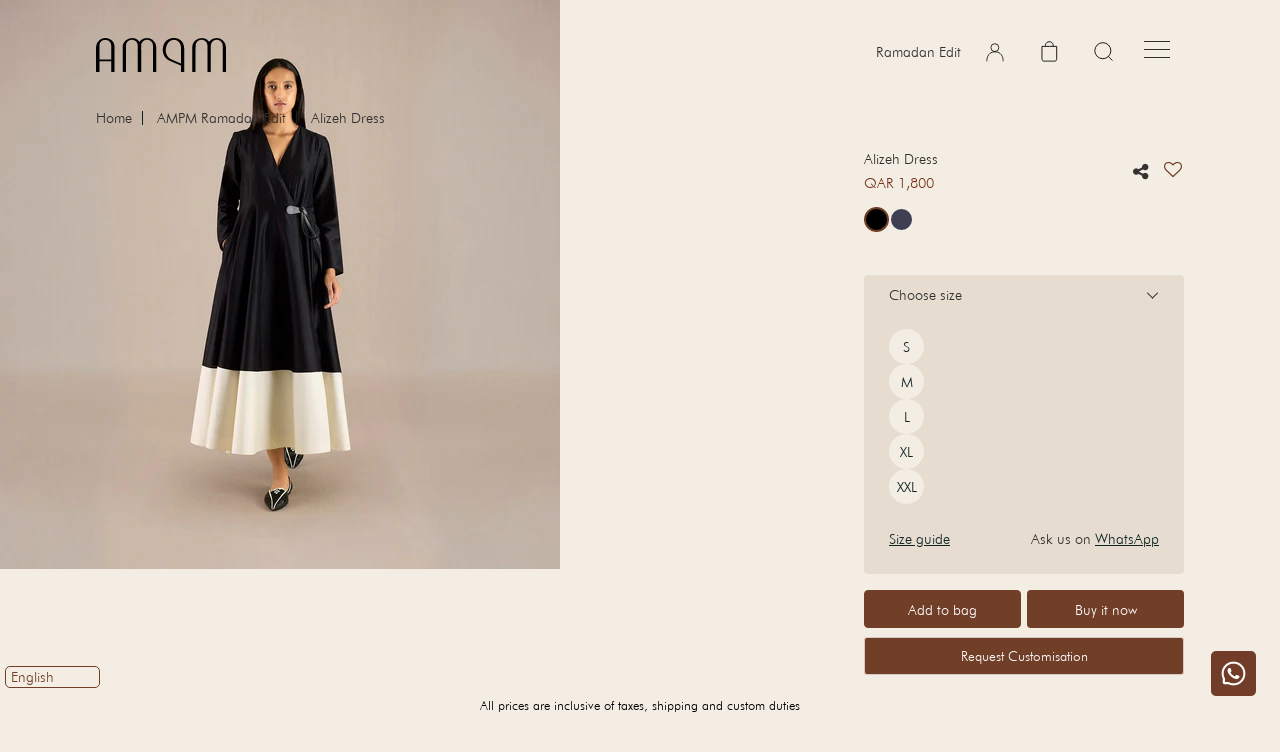

--- FILE ---
content_type: text/html; charset=utf-8
request_url: https://ampm-qa.com/products/alizeh-dress-black-long-sleeves
body_size: 96886
content:
<!doctype html>
<html class="no-js" lang="en">
  <head>





    <script async src="//ampm-qa.com/cdn/shop/t/2/assets/geolizr-lib.js?v=86993940231547260171698307514" type="text/javascript"></script>

<script>
    if(typeof Geolizr === "undefined") {
        var Geolizr = {};
        Geolizr.currencyDynamicCountry = false;
        Geolizr.version = 20200327;
    }

    // save geolizr-lib.js url to the sessionStorage
    sessionStorage.setItem('geolizr_lib_url', "//ampm-qa.com/cdn/shop/t/2/assets/geolizr-lib.js?v=86993940231547260171698307514");
    if(typeof Geolizr.events === "undefined") Geolizr.events = {};
    if(typeof Geolizr.geolizrEvents === "undefined") Geolizr.geolizrEvents = [];

    Geolizr.config = function(config) {
        Geolizr.currency_widget_enabled = config.currency_widget_enabled === "true" || false;
        Geolizr.shopCurrency = 'QAR';
        Geolizr.shopifyFormatMoneySet = false;
        Geolizr.observeElements = [];
    };

    
    
    
    Geolizr.moneyFormats = ;
    

    Geolizr.shopifyCurrencyList = [];
    Geolizr.shopifyCurrency = {};
    Geolizr.shopifyCurrencyListIndex = {};
    let currency = {};
    
    currency = {
        "iso_code": "QAR",
        "name": "Qatari Riyal",
        "symbol": "ر.ق",
        "shop_currency": true
    };
    if(currency.shop_currency) {
        Geolizr.shopifyCurrency = currency;
    }
    Geolizr.shopifyCurrencyList.push(currency);
    Geolizr.shopifyCurrencyListIndex[currency.iso_code] = Geolizr.shopifyCurrencyList.indexOf(currency);
    

    /* Geolizr Provider Setter */
    Geolizr.presetService = false;
    Geolizr.activateIpInfo = function(accessKey) { Geolizr.presetService = { name: 'ipInfo', accessKey: accessKey }; };
    Geolizr.activateLovelyAppProvider = function() { Geolizr.presetService = { name: 'lovelyAppProvider' }; };
    Geolizr.activateIpApiCo = function(accessKey) { Geolizr.presetService = { name: 'ipApiCo', accessKey: accessKey }; };
    Geolizr.activateDbIpProvider = function(accessKey) { Geolizr.presetService = { name: 'dbIpProvider', accessKey: accessKey }; };
    Geolizr.activateIpStackProvider = function(accessKey) { Geolizr.presetService = { name: 'ipStackProvider', accessKey: accessKey }; };
    Geolizr.activateGeolizrIPApiProvider = function(accessKey) { Geolizr.presetService = { name: 'geolizrIpApiProvider', accessKey: accessKey }; };

    

    /* Service Aliase */
    Geolizr.activateFreegeoip = Geolizr.activateIpStackProvider;
    Geolizr.requestLocaleRootUrl = "\/";
    Geolizr.addSystemEventListener = function(name, callback) {
        if (typeof Geolizr.realInit !== 'undefined') {
            Geolizr.realInit(function($) {
                callback({jquery: $});
            })
        } else {
            Geolizr.geolizrEvents.push(new CustomEvent(name));
            document.addEventListener(name, callback);
        }
    };

    Geolizr.addEventListener = function(name, callback, priority) {
        if(typeof priority == "undefined") priority = 100;
        if(typeof Geolizr.realAddEventListener === "undefined") {
            if (!Geolizr.events[name]) Geolizr.events[name] = [];
            Geolizr.events[name].push({callback: callback, priority: priority});
        } else {
            Geolizr.realAddEventListener(name, callback, priority);
        }
    };

    Geolizr.getGeoData = function(callback) {
        if(typeof Geolizr.realGetGeoData === "undefined") {
            Geolizr.addEventListener('geolizr.init', function() {
                Geolizr.getGeoData(callback);
            }, 200)
        } else {
            Geolizr.realGetGeoData(callback);
        }
    };

    Geolizr.init = function(callback, priority) {
        if(typeof Geolizr.realInit === "undefined")
            Geolizr.addEventListener("geolizr.init", callback, priority);
        else
            Geolizr.realInit(callback, priority);
    };


    Geolizr.notification_widget_enabled = ;
    Geolizr.popup_widget_enabled = ;
    Geolizr.api_widget_enabled = ;
    Geolizr.currency_widget_enabled = ;
    Geolizr.redirect_widget_enabled = ;

    Geolizr.enables = {
        'notification_widget_enabled': Geolizr.notification_widget_enabled,
        'popup_widget_enabled': Geolizr.popup_widget_enabled,
        'api_widget_enabled': Geolizr.api_widget_enabled,
        'currency_widget_enabled': Geolizr.currency_widget_enabled,
        'redirect_widget_enabled': Geolizr.redirect_widget_enabled
    };

    if(Geolizr.popup_widget_enabled || Geolizr.notification_widget_enabled || Geolizr.currency_widget_enabled) {
        
        Geolizr.geolizrCssFile = "//ampm-qa.com/cdn/shop/t/2/assets/geolizr-lib.css?v=59017386019965299001698307512";
        
    }

    

</script>
<style>
    .geolizr-currency-switch-wrapper { visibility: hidden; }
    #geolizr-notification{position:fixed!important;top:0!important;left:0!important;margin:0!important;padding:0!important;width:100%!important;height:auto!important;min-height:0!important;max-height:none!important;z-index:10000000!important}
    #geolizr-notification>#geolizr-notification-message-wrapper{text-align:center!important;width:100%!important;padding:10px;-webkit-box-shadow:10px 10px 5px 0 rgba(143,143,143,.35);-moz-box-shadow:10px 10px 5px 0 rgba(143,143,143,.35);box-shadow:10px 10px 5px 0 rgba(143,143,143,.35)}
    #geolizr-dismiss-notification{box-sizing:content-box;padding:5px!important;margin:0!important;position:absolute!important;right:8px!important;text-decoration:none!important;font-family:Arial,serif ! important;top:8px!important;height:15px!important;border-radius:15px;width:15px!important;line-height:16px;font-size:20px;font-weight:700;cursor:pointer;display:inline-block}
    .geolizr-popup-background{position:fixed;top:0;left:0;right:0;bottom:0;height:100%;width:100%;z-index:10000005!important}
    .geolizr-popup{position:fixed!important;width:560px!important;height:400px!important;z-index:10000010!important;border:1px solid grey}
    .geolizr-popup.gp-center{top:50%!important;left:50%!important;margin-top:-200px!important;margin-left:-280px!important}
    .geolizr-popup.gp-mobile{width:84%!important;height:84%!important;top:0!important;left:0!important;margin:8%}
    #geolizr-popup-content-iframe{width:100%!important;height:100%!important;border:0}
    .slideInDown { -webkit-animation-name: slideInDown; animation-name: slideInDown; -webkit-animation-duration: 1s; animation-duration: 1s; -webkit-animation-fill-mode: both; animation-fill-mode: both; }
    @-webkit-keyframes slideInDown { 0% { -webkit-transform: translateY(-100%); transform: translateY(-100%); visibility: visible;} 100% {-webkit-transform: translateY(0); transform: translateY(0); } }
    @keyframes slideInDown { 0% {-webkit-transform: translateY(-100%); transform: translateY(-100%);visibility: visible; } 100% { -webkit-transform: translateY(0); transform: translateY(0); } }
    .geolizr-currency-switch-wrapper.geolizr-absolute-auto{z-index:10000000;position:fixed}
    .geolizr-currency-switch-wrapper{z-index:10000000!important;height:20px;width:85px;position:relative}
    .geolizr-currency-switcher{padding:1px 10px;margin:0;width:85px;height:30px;border-radius:4px;box-sizing: border-box;}
    .geolizr-currency-links{overflow:scroll;overflow-x:hidden;border-radius:4px;padding:5px 10px;margin:0;list-style:none;line-height:1.42857143;background-color:#fff;width:82px;max-height:200px;display:none}
    .geolizr-currency-switch-wrapper .geolizr-currency-links-up{bottom:30px;position:absolute}
    .geolizr-currency-switch-wrapper .geolizr-currency-links-down{top:30px;position:absolute}
    li.geolizr-currency-list-li{float:none!important;margin:0!important;padding:0 0 0 10px}
    .geolizr-currency-list-link{white-space:nowrap}
    .geolizr-currency-link i,.geolizr-currency-list-link i{width:16px!important;height:11px}
    [class^="famfamfam-flag"]{display:inline-block;width:16px;height:11px;line-height:11px}
    .geolizr-currency-switcher-value{width:42px;min-width:42px;max-width:42px;display:inline-block;text-align:left}
    .geolizr-currency-switcher-arrow-down,.geolizr-currency-switcher-arrow-up{content:"s";position:absolute;right:3px;top:0;width:16px;height:20px;margin:0}
    .geolizr-currency-switcher-arrow-up:after{content:"▴"}
    .geolizr-currency-switcher-arrow-down:after{content:"▾"}
    .geolizr-selectable-currency{width:42px;min-width:42px;max-width:42px;display:inline-block;text-align:left}
    .geolizr-shop-currency{width:42px;min-width:42px;max-width:42px;display:inline-block}
    .geolizr-currency-link li{padding:0;margin:0}
    #geolizr-notification-spanner{width:100%!important;line-height:4px!important;height:4px!important;min-height:4px!important;max-height:4px!important}
    body.geolizr-popup-open { overflow: hidden; }
</style>

  

    <meta charset="utf-8">
    <meta http-equiv="X-UA-Compatible" content="IE=edge">
    <meta name="viewport" content="width=device-width,initial-scale=1">
    <meta name="theme-color" content="">
    <link rel="canonical" href="https://ampm-qa.com/products/alizeh-dress-black-long-sleeves">
    <link rel="preconnect" href="https://cdn.shopify.com" crossorigin>
     <script src="https://ajax.googleapis.com/ajax/libs/jquery/3.7.1/jquery.min.js"></script>
  <script src="https://maxcdn.bootstrapcdn.com/bootstrap/3.4.1/js/bootstrap.min.js"></script>
      <meta name="google-site-verification" content="DVTTtvnrC1CHcds2mW4yUzImJRsmG4fh2tb-_b2ELpo" />
    <meta name="facebook-domain-verification" content="xm0945qsmjt6j1fdr9gbihup9at53m" />
   
    <script type="text/javascript">
    (function(c,l,a,r,i,t,y){
        c[a]=c[a]||function(){(c[a].q=c[a].q||[]).push(arguments)};
        t=l.createElement(r);t.async=1;t.src="https://www.clarity.ms/tag/"+i;
        y=l.getElementsByTagName(r)[0];y.parentNode.insertBefore(t,y);
    })(window, document, "clarity", "script", "tbjnsx8l5k");
</script>
    <meta name="google-site-verification" content="5qVbeXJJ1BZIV36-1x0LyuTPyWSjIoe6VJs0K5Dxjd0" />
    <!-- Google Tag Manager (noscript) -->
  <noscript><iframe src="https://www.googletagmanager.com/ns.html?id=GTM-WCRH3HV"
                    height="0" width="0" style="display:none;visibility:hidden"></iframe></noscript>
    <!-- Global site tag (gtag.js) - Google Analytics -->
<script async src="https://www.googletagmanager.com/gtag/js?id=G-XVZT13DSJX"></script>
<script>
  window.dataLayer = window.dataLayer || [];
  function gtag(){dataLayer.push(arguments);}
  gtag('js', new Date());

  gtag('config', 'G-XVZT13DSJX');
</script>
  <!-- End Google Tag Manager (noscript) -->
    <script async src="https://www.googletagmanager.com/gtag/js?id=UA-106558943-1"></script>
    <script>
    window.dataLayer = window.dataLayer || [];
    function gtag(){dataLayer.push(arguments);}
    gtag('js', new Date());

    gtag('config', 'UA-106558943-1');
  </script> 
     <!-- Google Tag Manager -->
  <script>(function(w,d,s,l,i){w[l]=w[l]||[];w[l].push({'gtm.start':
                                                        new Date().getTime(),event:'gtm.js'});var f=d.getElementsByTagName(s)[0],
    j=d.createElement(s),dl=l!='dataLayer'?'&l='+l:'';j.async=true;j.src=
      'https://www.googletagmanager.com/gtm.js?id='+i+dl;f.parentNode.insertBefore(j,f);
                              })(window,document,'script','dataLayer','GTM-WCRH3HV');</script>
  <!-- End Google Tag Manager -->

    <!-- <script>
                var url = 'https://wati-integration-prod-service.clare.ai/v2/watiWidget.js?78632';
                var s = document.createElement('script');
                s.type = 'text/javascript';
                s.async = true;
                s.src = url;
                var options = {
                "enabled":true,
                "chatButtonSetting":{
                    "backgroundColor":"#713e28",
                    "borderRadius":"25",
                    "marginLeft": "30",
                    "marginRight": "20",
                    "marginBottom": "20",
                    "ctaIconWATI":false,
                    "position":"left"
                },
                "brandSetting":{
                    "brandName":"AMPM Fashions",
                    "brandSubTitle":"undefined",
                    "brandImg":"https://cdn.shopify.com/s/files/1/0374/6601/3741/files/Prabhu_ka_logo_1_2.jpg?v=1709026769",
                    "welcomeText":"Hi, can we help you?",
                    "messageText":"Hi, I visited your website ampm-qa.com and needed some assistance. ",
                    "backgroundColor":"#713e28",
                    "ctaText":"Start Chat",
                    "borderRadius":"25",
                    "autoShow":false,
                    "phoneNumber":"917290001069"
                }
                };
                s.onload = function() {
                    CreateWhatsappChatWidget(options);
                };
                var x = document.getElementsByTagName('script')[0];
                x.parentNode.insertBefore(s, x);
            </script> --><link rel="icon" type="image/png" href="//ampm-qa.com/cdn/shop/files/favicon_64x64_32x32_e7bfce6c-7ca5-4944-ba6b-1802d105b066_32x32.png?v=1698310263"><link rel="preconnect" href="https://fonts.shopifycdn.com" crossorigin>
    
      
      <title>Buy Alizeh Dress Black Long Sleeves for Women In Qatar | AMPM</title>
    
      
          <meta name="description" content="Buy Alizeh Dress Black Long Sleeves for Women . Explore our wide range of Clothing Online available at affordable prices in Qatar. Free Shipping, Easy Returns &amp; Exchanges &amp; avail fast delivery in Doha. Shop Now!">
      
  
      

<meta property="og:site_name" content="AMPM Qatar">
<meta property="og:url" content="https://ampm-qa.com/products/alizeh-dress-black-long-sleeves">
<meta property="og:title" content="Buy Alizeh Dress Black Long Sleeves for Women In Qatar | AMPM">
<meta property="og:type" content="product">
<meta property="og:description" content="Buy Alizeh Dress Black Long Sleeves for Women . Explore our wide range of Clothing Online available at affordable prices in Qatar. Free Shipping, Easy Returns &amp; Exchanges &amp; avail fast delivery in Doha. Shop Now!"><meta property="og:image" content="http://ampm-qa.com/cdn/shop/files/1_cfaf03b0-7eb3-488a-a51f-3e4a65d7bb56.jpg?v=1753853282">
  <meta property="og:image:secure_url" content="https://ampm-qa.com/cdn/shop/files/1_cfaf03b0-7eb3-488a-a51f-3e4a65d7bb56.jpg?v=1753853282">
  <meta property="og:image:width" content="1600">
  <meta property="og:image:height" content="1580"><meta property="og:price:amount" content="1,800">
  <meta property="og:price:currency" content="QAR"><meta name="twitter:card" content="summary_large_image">
<meta name="twitter:title" content="Buy Alizeh Dress Black Long Sleeves for Women In Qatar | AMPM">
<meta name="twitter:description" content="Buy Alizeh Dress Black Long Sleeves for Women . Explore our wide range of Clothing Online available at affordable prices in Qatar. Free Shipping, Easy Returns &amp; Exchanges &amp; avail fast delivery in Doha. Shop Now!">


      <script src="//ampm-qa.com/cdn/shop/t/2/assets/global.js?v=125022395399813128331698307515" defer="defer"></script>
     <script>window.performance && window.performance.mark && window.performance.mark('shopify.content_for_header.start');</script><meta name="google-site-verification" content="yHMs3vXxwkFEukobJQPDNiFVJUMcsAO9yolwSXFaB4w">
<meta id="shopify-digital-wallet" name="shopify-digital-wallet" content="/83843711263/digital_wallets/dialog">
<link rel="alternate" type="application/json+oembed" href="https://ampm-qa.com/products/alizeh-dress-black-long-sleeves.oembed">
<script async="async" src="/checkouts/internal/preloads.js?locale=en-IN"></script>
<script id="shopify-features" type="application/json">{"accessToken":"c152e3a692ee7840ca56a1188b28baed","betas":["rich-media-storefront-analytics"],"domain":"ampm-qa.com","predictiveSearch":true,"shopId":83843711263,"locale":"en"}</script>
<script>var Shopify = Shopify || {};
Shopify.shop = "ampm-qatar.myshopify.com";
Shopify.locale = "en";
Shopify.currency = {"active":"QAR","rate":"1.0"};
Shopify.country = "IN";
Shopify.theme = {"name":"Theme export  ampm-in-ampm-new-design-wk  06oct...","id":161887387935,"schema_name":"Dawn","schema_version":"1.1.0","theme_store_id":null,"role":"main"};
Shopify.theme.handle = "null";
Shopify.theme.style = {"id":null,"handle":null};
Shopify.cdnHost = "ampm-qa.com/cdn";
Shopify.routes = Shopify.routes || {};
Shopify.routes.root = "/";</script>
<script type="module">!function(o){(o.Shopify=o.Shopify||{}).modules=!0}(window);</script>
<script>!function(o){function n(){var o=[];function n(){o.push(Array.prototype.slice.apply(arguments))}return n.q=o,n}var t=o.Shopify=o.Shopify||{};t.loadFeatures=n(),t.autoloadFeatures=n()}(window);</script>
<script id="shop-js-analytics" type="application/json">{"pageType":"product"}</script>
<script defer="defer" async type="module" src="//ampm-qa.com/cdn/shopifycloud/shop-js/modules/v2/client.init-shop-cart-sync_BN7fPSNr.en.esm.js"></script>
<script defer="defer" async type="module" src="//ampm-qa.com/cdn/shopifycloud/shop-js/modules/v2/chunk.common_Cbph3Kss.esm.js"></script>
<script defer="defer" async type="module" src="//ampm-qa.com/cdn/shopifycloud/shop-js/modules/v2/chunk.modal_DKumMAJ1.esm.js"></script>
<script type="module">
  await import("//ampm-qa.com/cdn/shopifycloud/shop-js/modules/v2/client.init-shop-cart-sync_BN7fPSNr.en.esm.js");
await import("//ampm-qa.com/cdn/shopifycloud/shop-js/modules/v2/chunk.common_Cbph3Kss.esm.js");
await import("//ampm-qa.com/cdn/shopifycloud/shop-js/modules/v2/chunk.modal_DKumMAJ1.esm.js");

  window.Shopify.SignInWithShop?.initShopCartSync?.({"fedCMEnabled":true,"windoidEnabled":true});

</script>
<script>(function() {
  var isLoaded = false;
  function asyncLoad() {
    if (isLoaded) return;
    isLoaded = true;
    var urls = ["https:\/\/zooomyapps.com\/wishlist\/ZooomyOrders.js?shop=ampm-qatar.myshopify.com"];
    for (var i = 0; i < urls.length; i++) {
      var s = document.createElement('script');
      s.type = 'text/javascript';
      s.async = true;
      s.src = urls[i];
      var x = document.getElementsByTagName('script')[0];
      x.parentNode.insertBefore(s, x);
    }
  };
  if(window.attachEvent) {
    window.attachEvent('onload', asyncLoad);
  } else {
    window.addEventListener('load', asyncLoad, false);
  }
})();</script>
<script id="__st">var __st={"a":83843711263,"offset":19800,"reqid":"08b61e38-1f03-4f44-be0a-8a11f4760b47-1769988009","pageurl":"ampm-qa.com\/products\/alizeh-dress-black-long-sleeves","u":"2382bbac2212","p":"product","rtyp":"product","rid":9248343785759};</script>
<script>window.ShopifyPaypalV4VisibilityTracking = true;</script>
<script id="captcha-bootstrap">!function(){'use strict';const t='contact',e='account',n='new_comment',o=[[t,t],['blogs',n],['comments',n],[t,'customer']],c=[[e,'customer_login'],[e,'guest_login'],[e,'recover_customer_password'],[e,'create_customer']],r=t=>t.map((([t,e])=>`form[action*='/${t}']:not([data-nocaptcha='true']) input[name='form_type'][value='${e}']`)).join(','),a=t=>()=>t?[...document.querySelectorAll(t)].map((t=>t.form)):[];function s(){const t=[...o],e=r(t);return a(e)}const i='password',u='form_key',d=['recaptcha-v3-token','g-recaptcha-response','h-captcha-response',i],f=()=>{try{return window.sessionStorage}catch{return}},m='__shopify_v',_=t=>t.elements[u];function p(t,e,n=!1){try{const o=window.sessionStorage,c=JSON.parse(o.getItem(e)),{data:r}=function(t){const{data:e,action:n}=t;return t[m]||n?{data:e,action:n}:{data:t,action:n}}(c);for(const[e,n]of Object.entries(r))t.elements[e]&&(t.elements[e].value=n);n&&o.removeItem(e)}catch(o){console.error('form repopulation failed',{error:o})}}const l='form_type',E='cptcha';function T(t){t.dataset[E]=!0}const w=window,h=w.document,L='Shopify',v='ce_forms',y='captcha';let A=!1;((t,e)=>{const n=(g='f06e6c50-85a8-45c8-87d0-21a2b65856fe',I='https://cdn.shopify.com/shopifycloud/storefront-forms-hcaptcha/ce_storefront_forms_captcha_hcaptcha.v1.5.2.iife.js',D={infoText:'Protected by hCaptcha',privacyText:'Privacy',termsText:'Terms'},(t,e,n)=>{const o=w[L][v],c=o.bindForm;if(c)return c(t,g,e,D).then(n);var r;o.q.push([[t,g,e,D],n]),r=I,A||(h.body.append(Object.assign(h.createElement('script'),{id:'captcha-provider',async:!0,src:r})),A=!0)});var g,I,D;w[L]=w[L]||{},w[L][v]=w[L][v]||{},w[L][v].q=[],w[L][y]=w[L][y]||{},w[L][y].protect=function(t,e){n(t,void 0,e),T(t)},Object.freeze(w[L][y]),function(t,e,n,w,h,L){const[v,y,A,g]=function(t,e,n){const i=e?o:[],u=t?c:[],d=[...i,...u],f=r(d),m=r(i),_=r(d.filter((([t,e])=>n.includes(e))));return[a(f),a(m),a(_),s()]}(w,h,L),I=t=>{const e=t.target;return e instanceof HTMLFormElement?e:e&&e.form},D=t=>v().includes(t);t.addEventListener('submit',(t=>{const e=I(t);if(!e)return;const n=D(e)&&!e.dataset.hcaptchaBound&&!e.dataset.recaptchaBound,o=_(e),c=g().includes(e)&&(!o||!o.value);(n||c)&&t.preventDefault(),c&&!n&&(function(t){try{if(!f())return;!function(t){const e=f();if(!e)return;const n=_(t);if(!n)return;const o=n.value;o&&e.removeItem(o)}(t);const e=Array.from(Array(32),(()=>Math.random().toString(36)[2])).join('');!function(t,e){_(t)||t.append(Object.assign(document.createElement('input'),{type:'hidden',name:u})),t.elements[u].value=e}(t,e),function(t,e){const n=f();if(!n)return;const o=[...t.querySelectorAll(`input[type='${i}']`)].map((({name:t})=>t)),c=[...d,...o],r={};for(const[a,s]of new FormData(t).entries())c.includes(a)||(r[a]=s);n.setItem(e,JSON.stringify({[m]:1,action:t.action,data:r}))}(t,e)}catch(e){console.error('failed to persist form',e)}}(e),e.submit())}));const S=(t,e)=>{t&&!t.dataset[E]&&(n(t,e.some((e=>e===t))),T(t))};for(const o of['focusin','change'])t.addEventListener(o,(t=>{const e=I(t);D(e)&&S(e,y())}));const B=e.get('form_key'),M=e.get(l),P=B&&M;t.addEventListener('DOMContentLoaded',(()=>{const t=y();if(P)for(const e of t)e.elements[l].value===M&&p(e,B);[...new Set([...A(),...v().filter((t=>'true'===t.dataset.shopifyCaptcha))])].forEach((e=>S(e,t)))}))}(h,new URLSearchParams(w.location.search),n,t,e,['guest_login'])})(!0,!0)}();</script>
<script integrity="sha256-4kQ18oKyAcykRKYeNunJcIwy7WH5gtpwJnB7kiuLZ1E=" data-source-attribution="shopify.loadfeatures" defer="defer" src="//ampm-qa.com/cdn/shopifycloud/storefront/assets/storefront/load_feature-a0a9edcb.js" crossorigin="anonymous"></script>
<script data-source-attribution="shopify.dynamic_checkout.dynamic.init">var Shopify=Shopify||{};Shopify.PaymentButton=Shopify.PaymentButton||{isStorefrontPortableWallets:!0,init:function(){window.Shopify.PaymentButton.init=function(){};var t=document.createElement("script");t.src="https://ampm-qa.com/cdn/shopifycloud/portable-wallets/latest/portable-wallets.en.js",t.type="module",document.head.appendChild(t)}};
</script>
<script data-source-attribution="shopify.dynamic_checkout.buyer_consent">
  function portableWalletsHideBuyerConsent(e){var t=document.getElementById("shopify-buyer-consent"),n=document.getElementById("shopify-subscription-policy-button");t&&n&&(t.classList.add("hidden"),t.setAttribute("aria-hidden","true"),n.removeEventListener("click",e))}function portableWalletsShowBuyerConsent(e){var t=document.getElementById("shopify-buyer-consent"),n=document.getElementById("shopify-subscription-policy-button");t&&n&&(t.classList.remove("hidden"),t.removeAttribute("aria-hidden"),n.addEventListener("click",e))}window.Shopify?.PaymentButton&&(window.Shopify.PaymentButton.hideBuyerConsent=portableWalletsHideBuyerConsent,window.Shopify.PaymentButton.showBuyerConsent=portableWalletsShowBuyerConsent);
</script>
<script>
  function portableWalletsCleanup(e){e&&e.src&&console.error("Failed to load portable wallets script "+e.src);var t=document.querySelectorAll("shopify-accelerated-checkout .shopify-payment-button__skeleton, shopify-accelerated-checkout-cart .wallet-cart-button__skeleton"),e=document.getElementById("shopify-buyer-consent");for(let e=0;e<t.length;e++)t[e].remove();e&&e.remove()}function portableWalletsNotLoadedAsModule(e){e instanceof ErrorEvent&&"string"==typeof e.message&&e.message.includes("import.meta")&&"string"==typeof e.filename&&e.filename.includes("portable-wallets")&&(window.removeEventListener("error",portableWalletsNotLoadedAsModule),window.Shopify.PaymentButton.failedToLoad=e,"loading"===document.readyState?document.addEventListener("DOMContentLoaded",window.Shopify.PaymentButton.init):window.Shopify.PaymentButton.init())}window.addEventListener("error",portableWalletsNotLoadedAsModule);
</script>

<script type="module" src="https://ampm-qa.com/cdn/shopifycloud/portable-wallets/latest/portable-wallets.en.js" onError="portableWalletsCleanup(this)" crossorigin="anonymous"></script>
<script nomodule>
  document.addEventListener("DOMContentLoaded", portableWalletsCleanup);
</script>

<link id="shopify-accelerated-checkout-styles" rel="stylesheet" media="screen" href="https://ampm-qa.com/cdn/shopifycloud/portable-wallets/latest/accelerated-checkout-backwards-compat.css" crossorigin="anonymous">
<style id="shopify-accelerated-checkout-cart">
        #shopify-buyer-consent {
  margin-top: 1em;
  display: inline-block;
  width: 100%;
}

#shopify-buyer-consent.hidden {
  display: none;
}

#shopify-subscription-policy-button {
  background: none;
  border: none;
  padding: 0;
  text-decoration: underline;
  font-size: inherit;
  cursor: pointer;
}

#shopify-subscription-policy-button::before {
  box-shadow: none;
}

      </style>
<script id="sections-script" data-sections="main-product,product-recommendations,header" defer="defer" src="//ampm-qa.com/cdn/shop/t/2/compiled_assets/scripts.js?v=3695"></script>
<script>window.performance && window.performance.mark && window.performance.mark('shopify.content_for_header.end');</script>


    <style data-shopify>
      @font-face {
  font-family: Assistant;
  font-weight: 400;
  font-style: normal;
  font-display: swap;
  src: url("//ampm-qa.com/cdn/fonts/assistant/assistant_n4.9120912a469cad1cc292572851508ca49d12e768.woff2") format("woff2"),
       url("//ampm-qa.com/cdn/fonts/assistant/assistant_n4.6e9875ce64e0fefcd3f4446b7ec9036b3ddd2985.woff") format("woff");
}

      @font-face {
  font-family: Assistant;
  font-weight: 700;
  font-style: normal;
  font-display: swap;
  src: url("//ampm-qa.com/cdn/fonts/assistant/assistant_n7.bf44452348ec8b8efa3aa3068825305886b1c83c.woff2") format("woff2"),
       url("//ampm-qa.com/cdn/fonts/assistant/assistant_n7.0c887fee83f6b3bda822f1150b912c72da0f7b64.woff") format("woff");
}

      
      
      @font-face {
  font-family: Assistant;
  font-weight: 400;
  font-style: normal;
  font-display: swap;
  src: url("//ampm-qa.com/cdn/fonts/assistant/assistant_n4.9120912a469cad1cc292572851508ca49d12e768.woff2") format("woff2"),
       url("//ampm-qa.com/cdn/fonts/assistant/assistant_n4.6e9875ce64e0fefcd3f4446b7ec9036b3ddd2985.woff") format("woff");
}


      :root {
        --font-body-family: Assistant, sans-serif;
        --font-body-style: normal;
        --font-body-weight: 400;

        --font-heading-family: Assistant, sans-serif;
        --font-heading-style: normal;
        --font-heading-weight: 400;

        --color-base-text: 17, 37, 37;
        --color-base-background-1: 244, 237, 227;
        --color-base-background-2: 229, 221, 209;
        --color-base-solid-button-labels: 255, 255, 255;
        --color-base-outline-button-labels: 18, 18, 18;
        --color-base-accent-1: 113, 62, 40;
        --color-base-accent-2: 51, 79, 180;
        --payment-terms-background-color: #f4ede3;

        --page-width: 160rem;
      }

      *,
      *::before,
      *::after {
        box-sizing: inherit;
      }

      body {
        display: grid;
        grid-template-rows: auto auto 1fr auto;
        grid-template-columns: 100%;
        min-height: 100%;
        margin: 0;
        font-size: 1rem;
        letter-spacing: 0rem;
        line-height: 1.4;
        font-family: var(--font-body-family);
        font-style: var(--font-body-style);
        font-weight: var(--font-body-weight);
      }

    </style>

    
     
    
  
    
    <link href="//ampm-qa.com/cdn/shop/t/2/assets/plyr.css?v=87372636097305064741698307529" rel="stylesheet" type="text/css" media="all" />
    <link href="//ampm-qa.com/cdn/shop/t/2/assets/base.css?v=49045395566801525811698307460" rel="stylesheet" type="text/css" media="all" />
    <link href="//ampm-qa.com/cdn/shop/t/2/assets/main.css?v=91431189032379516571698307521" rel="stylesheet" type="text/css" media="all" />
    <link href="//ampm-qa.com/cdn/shop/t/2/assets/drawer.css?v=48527584277762817411698307497" rel="stylesheet" type="text/css" media="all" />
    <link href="//ampm-qa.com/cdn/shop/t/2/assets/dev.css?v=41483386257376042231733744707" rel="stylesheet" type="text/css" media="all" />
    <link href="//ampm-qa.com/cdn/shop/t/2/assets/qwt.css?v=180298573483756938071768443707" rel="stylesheet" type="text/css" media="all" />
    
    <script src="//ampm-qa.com/cdn/shop/t/2/assets/drawer.js?v=126858237429166334061698307498" type="text/javascript"></script>
<link rel="preload" as="font" href="//ampm-qa.com/cdn/fonts/assistant/assistant_n4.9120912a469cad1cc292572851508ca49d12e768.woff2" type="font/woff2" crossorigin><link rel="preload" as="font" href="//ampm-qa.com/cdn/fonts/assistant/assistant_n4.9120912a469cad1cc292572851508ca49d12e768.woff2" type="font/woff2" crossorigin>

    <script>document.documentElement.className = document.documentElement.className.replace('no-js', 'js');</script>
    <style>
      <style type="text/css">
  #overlay11 {
    position: fixed;
    top: 0;
    left: 0;
    width: 100%;
    height: 100%;
    background-color: #000;
    filter:alpha(opacity=70);
    -moz-opacity:0.7;
    -khtml-opacity: 0.7;
    opacity: 0.7;
    z-index: 9999;
/*     display: none; */
  }
  .popup11{
/*     width: 100%; */
    margin: 0 auto;
    display: none;
    position: fixed;
    z-index: 99999;
    top:107px;
    width: 600px;
    margin: 0 auto;
    left: 0;
    right: 0;
  }
  .cnt223{
    min-width: 600px;
    width: 600px;
    min-height: 150px;
    margin: 20px auto;
    position: relative;
    z-index: 103;
    padding: 50px 25px;
    border-radius: 0;
    box-shadow: 0 2px 5px #000;
    background: #f4ede3;
  }
  .cnt223 .content-infos{
/*     border:1px solid #fff;
    padding:40px; */
  }
  .cnt223 .x{
    float: right;
    height: 35px;
    left: 22px;
    position: relative;
    top: -25px;
    width: 34px;
  }
  .cnt223 .x:hover{
    cursor: pointer;
  }
  .close_btn{
    position: absolute;
    right: 0;
    width: 30px;
    height: 30px;
    display: flex;
    align-items: center;
    justify-content: center;
    background: #73341a;
    border-radius: 100%;
    top: -13px;
    right: -11px;
    color: #fff;
    font-weight: 600;
    cursor: pointer;
  }
  .cnt223 .logo___img{
   margin:0 0 40px; 
  }
  .cnt223 h4{
    font-family: Futura-Light,sans-serif;
    font-size: 20px;
    font-weight: 400;
    letter-spacing: 0.5px;
    margin: 0;
    color:#312f2d;
  }
  .cnt223 h2{
    font-family: Futura-Light,sans-serif;
    font-weight: 700;
    margin: 5px 0;
    font-size: 26px; 
    color:#312f2d;
  }
  .cnt223 .content-infos p{
    font-size:14.5px;
    color:#713e28;
  }
  .cnt223 .content-infos p.last__p{
   margin:40px 0 0; 
  }
  @media screen and (max-width: 992px) {
    .cnt223{
      min-width: 92%;
      width: 92%;
    }
  }
  @media screen and (max-width: 767px) {
    .popup11{
     top:55px;
      width:100%;
    }
    .cnt223{
     padding:40px 25px; 
    }
  }
</style>
    </style>  
  
  








<script>
    
    
    
    
    var gsf_conversion_data = {page_type : 'product', event : 'view_item', data : {product_data : [{variant_id : 48665845530911, product_id : 9248343785759, name : "Alizeh Dress", price : "1800", currency : "QAR", sku : "5171S-Black-S", brand : "Abayas", variant : "S / Black", category : "Dresses", quantity : "4" }], total_price : "1800", shop_currency : "QAR"}};
    
</script>
  

<!-- BEGIN app block: shopify://apps/wiser-ai-upsell-cross-sell/blocks/wiser-block/3f966edc-9a4a-465c-a4df-436d2a39160d --><!-- BEGIN app snippet: wiserMnyFrmt --><script>
  var ShopifyWsObj = {};
  
    ShopifyWsObj.wsMnyFrmt = 'QAR {{amount_no_decimals}}';
  

  
  
  ShopifyWsObj.wsGetMnyFrmt = function (wsCents, wsfrmt) {
    if (typeof wsCents == 'string') {
      wsCents = wsCents.replace('.', '');
    }
    var wsValue = '';
    var wsPlcHldrRgx = /\{\{\s*(\w+)\s*\}\}/;
    var wsFrmtString = wsfrmt || this.wsMnyFrmt;
    function defaultOption(wsOpt, wsDef) {
      return typeof wsOpt == 'undefined' ? wsDef : wsOpt;
    }
    function formatWithDelimiters(wsNumber, wsPrecision, wsThousands, wsDecimal) {
      wsPrecision = defaultOption(wsPrecision, 2);
      wsThousands = defaultOption(wsThousands, ',');
      wsDecimal = defaultOption(wsDecimal, '.');
      if (isNaN(wsNumber) || wsNumber == null) {
        return 0;
      }
      wsNumber = (wsNumber / 100.0).toFixed(wsPrecision);
      var wsParts = wsNumber.split('.'),
        wsDollars = wsParts[0].replace(/(\d)(?=(\d\d\d)+(?!\d))/g, '$1' + wsThousands),
        wsCents = wsParts[1] ? wsDecimal + wsParts[1] : '';
      return wsDollars + wsCents;
    }
    switch (wsFrmtString.match(wsPlcHldrRgx)[1]) {
      case 'amount':
        wsValue = formatWithDelimiters(wsCents, 2);
        break;
      case 'amount_no_decimals':
        wsValue = formatWithDelimiters(wsCents, 0);
        break;
      case 'amount_with_comma_separator':
        wsValue = formatWithDelimiters(wsCents, 2, '.', ',');
        break;
      case 'amount_no_decimals_with_comma_separator':
        wsValue = formatWithDelimiters(wsCents, 0, '.', ',');
        break;
    }
    return wsFrmtString.replace(wsPlcHldrRgx, wsValue);
  };
</script>
<!-- END app snippet -->
<!-- BEGIN app snippet: wiser -->
<script>
  window.__wsCollectionStatus = 'Draft';
  window.__ws_collectionId = '';
</script>

 
  



  <script>
    var wiser_view_products = "14";
    var current_productid = '9248343785759';
    var  ws_shop_id = "83843711263";
   // var wsShopCountryIsoCode = (ws_shop_id == 4536991778) ? "" : "IN";
    var wsShopLocale = "en";
    var wsRelBrseCache = 'wi_related_browse';
    var wsRcntCache = 'wi_recent_products';
    var wsCustBrseCache = 'wis_customer_browsed';
    var wsFileNm = 'wiser_recom';
    
    function wsIncludeWiserRecom(wsScriptUrl, $wsChkJquery) {
      let $wsScriptTag = document.createElement('script');
      $wsScriptTag.src = wsScriptUrl;
      if ($wsChkJquery == 1) { $wsScriptTag.setAttribute('defer', true); }
      if ($wsChkJquery != 1) {
        $wsScriptTag.setAttribute('async', true);
        $wsScriptTag.setAttribute('evm-ws-shop-id', '83843711263');
        $wsScriptTag.setAttribute('ws-recom-embed', 'true');
        $wsScriptTag.setAttribute('ws-data-evmpopup', '');
        $wsScriptTag.setAttribute('data-maincollection-id', '');
        $wsScriptTag.setAttribute('data-productid', '9248343785759');
        $wsScriptTag.setAttribute('data-page', 'product');
        $wsScriptTag.setAttribute('ws-blog-tags', '');
        $wsScriptTag.setAttribute('ws-data-evmemail', '');
        $wsScriptTag.setAttribute('data-phandle', "alizeh-dress-black-long-sleeves");
        $wsScriptTag.setAttribute('data-shop-id', 'ampm-qatar.myshopify.com');
        $wsScriptTag.type = 'text/javascript';
      }
      document.getElementsByTagName('head').item(0).appendChild($wsScriptTag);
    }
    var $wsChkWsRecomScript = document.querySelector('script[evm-ws-shop-id]');
    // Select all script tags and check for the desired script
    const isWiserRecomFound = Array.from(document.scripts).some(script => {
      const wsScriptSrc = script.src; // Directly access the 'src' property
      return wsScriptSrc && wsScriptSrc.includes('wiser_recom.js');
    });
    if (!isWiserRecomFound) {
    // if ($wsChkWsRecomScript == null) {
       wsIncludeWiserRecom("https://cdn.shopify.com/extensions/019c0e75-e98e-7b31-b41d-32f4eb536d68/wiser-ai-upsell-cross-sell-1660/assets/ws_jquery_js_2.2.4.js?version=0202045009", 1);
      
      wsIncludeWiserRecom(`https://wiser.expertvillagemedia.com/assets/js/${wsFileNm}.js?version=0202045009`, 0);
      var evmcustomerId = '' ? '' : '';
      window.evmWSSettings = {
        collections: [`506775142687,465855185183,465897259295,465856069919,465888968991,476366864671,471646470431,465910825247`],
        collectionhandles:`ampm-eid-edit,clothing,designer-dresses,everyday-luxury,festive-edit,mel,eid-edit,ready-to-ship`.split(`,`),
        product_id:`9248343785759`,
        product_handle:`alizeh-dress-black-long-sleeves`,
        product_type: `Dresses`,
        product_vendor: `Abayas`,
        ws_dnmc_email_status:``,
        tags: `Bakr-eid,Black,Chanderi,Clothing,Eid Edit,Evening,Festive,Festive Edit,Mel,Ramadan Curation,Ramadan-26,Ready to Ship,The Eid Edit`.split(`,`),
        pagehandle:``,
        pagetitle:``,
        pageName:`product`,
        pageType:`product`,
        currency: `QAR`,
        domain: `ampm-qa.com`,
        customerId: ``,
        customerEmail:``,
        moneyFormat: "QAR {{amount_no_decimals}}",
        moneyFormatWithCurrency: "QAR {{amount_no_decimals}}",
      }
      
        /* this code work for specific user */
        var wiser_today_date = '2026-02-02';
        
        
        /* create wi_related_browse id localstorage */
        if(localStorage.getItem(wsRelBrseCache) == null) {
          var evmproductIds = [];
          evmproductIds.push(current_productid);
        } else {
          var evmproductIds = JSON.parse(localStorage.getItem(wsRelBrseCache));
          var wsChkAiExistVal = evmproductIds.indexOf(current_productid);
          if (wsChkAiExistVal > -1) { evmproductIds.splice(wsChkAiExistVal, 1); }
          evmproductIds.push(current_productid);
          evmproductIds = evmproductIds.slice(-5);
        }
        /* create recently view product object */
        var evmVariantDetails = [];
        var evmImageDetails = [];
        var wsVariCnt = 0;
        var wsImgCnt = 0;
        var pro_skus = '';
        
          var featured_media = ``;
          var unit_price_measurement = ``;
          var unit_price_measurement = {
          reference_value: ``,
          reference_unit: ``,
          quantity_value: ``,
          quantity_unit: ``
        };
          pro_skus+= `5171S-Black-S`+',';
          if(wsVariCnt < 50) {
            evmVariantDetails.push({
              id: `48665845530911`,
              title: `S / Black`,
              available: true, 
              price: `1800.0`,
              compare_at_price: `0.0`,
              inventory_policy: `continue`,
              option1: `S`,
              option2: `Black`,
              reference_unit:``,
              unit_price: `0.0`,
              unit_price_measurement: (unit_price_measurement),
              inventory_quantity: `4`,
              image: (featured_media) ? `<!-- Liquid error (wiser line 252): invalid url input -->` : null,
            });
            wsVariCnt++;
          }
        
          var featured_media = ``;
          var unit_price_measurement = ``;
          var unit_price_measurement = {
          reference_value: ``,
          reference_unit: ``,
          quantity_value: ``,
          quantity_unit: ``
        };
          pro_skus+= `5171S-Black-M`+',';
          if(wsVariCnt < 50) {
            evmVariantDetails.push({
              id: `48665845563679`,
              title: `M / Black`,
              available: true, 
              price: `1800.0`,
              compare_at_price: `0.0`,
              inventory_policy: `continue`,
              option1: `M`,
              option2: `Black`,
              reference_unit:``,
              unit_price: `0.0`,
              unit_price_measurement: (unit_price_measurement),
              inventory_quantity: `4`,
              image: (featured_media) ? `<!-- Liquid error (wiser line 252): invalid url input -->` : null,
            });
            wsVariCnt++;
          }
        
          var featured_media = ``;
          var unit_price_measurement = ``;
          var unit_price_measurement = {
          reference_value: ``,
          reference_unit: ``,
          quantity_value: ``,
          quantity_unit: ``
        };
          pro_skus+= `5171S-Black-L`+',';
          if(wsVariCnt < 50) {
            evmVariantDetails.push({
              id: `48665845596447`,
              title: `L / Black`,
              available: true, 
              price: `1800.0`,
              compare_at_price: `0.0`,
              inventory_policy: `continue`,
              option1: `L`,
              option2: `Black`,
              reference_unit:``,
              unit_price: `0.0`,
              unit_price_measurement: (unit_price_measurement),
              inventory_quantity: `2`,
              image: (featured_media) ? `<!-- Liquid error (wiser line 252): invalid url input -->` : null,
            });
            wsVariCnt++;
          }
        
          var featured_media = ``;
          var unit_price_measurement = ``;
          var unit_price_measurement = {
          reference_value: ``,
          reference_unit: ``,
          quantity_value: ``,
          quantity_unit: ``
        };
          pro_skus+= `5171S-Black-XL`+',';
          if(wsVariCnt < 50) {
            evmVariantDetails.push({
              id: `48665845629215`,
              title: `XL / Black`,
              available: true, 
              price: `1800.0`,
              compare_at_price: `0.0`,
              inventory_policy: `continue`,
              option1: `XL`,
              option2: `Black`,
              reference_unit:``,
              unit_price: `0.0`,
              unit_price_measurement: (unit_price_measurement),
              inventory_quantity: `0`,
              image: (featured_media) ? `<!-- Liquid error (wiser line 252): invalid url input -->` : null,
            });
            wsVariCnt++;
          }
        
          var featured_media = ``;
          var unit_price_measurement = ``;
          var unit_price_measurement = {
          reference_value: ``,
          reference_unit: ``,
          quantity_value: ``,
          quantity_unit: ``
        };
          pro_skus+= `5171S-Black-XXL`+',';
          if(wsVariCnt < 50) {
            evmVariantDetails.push({
              id: `48665845661983`,
              title: `XXL / Black`,
              available: true, 
              price: `1800.0`,
              compare_at_price: `0.0`,
              inventory_policy: `continue`,
              option1: `XXL`,
              option2: `Black`,
              reference_unit:``,
              unit_price: `0.0`,
              unit_price_measurement: (unit_price_measurement),
              inventory_quantity: `1`,
              image: (featured_media) ? `<!-- Liquid error (wiser line 252): invalid url input -->` : null,
            });
            wsVariCnt++;
          }
        
        window.evmWSSettings.sku=pro_skus;
        
          (wsImgCnt < 4) ? evmImageDetails.push({ src : `//ampm-qa.com/cdn/shop/files/1_cfaf03b0-7eb3-488a-a51f-3e4a65d7bb56.jpg?v=1753853282&width=5760` }) : '';
          wsImgCnt++;
        
          (wsImgCnt < 4) ? evmImageDetails.push({ src : `//ampm-qa.com/cdn/shop/files/4_9d4b0d39-974b-46b8-9929-dae778fb4507.jpg?v=1757077349&width=5760` }) : '';
          wsImgCnt++;
        
          (wsImgCnt < 4) ? evmImageDetails.push({ src : `//ampm-qa.com/cdn/shop/files/2_05b7b930-4b39-4e1d-a29f-d2c953b4b9b0.jpg?v=1757077349&width=5760` }) : '';
          wsImgCnt++;
        
          (wsImgCnt < 4) ? evmImageDetails.push({ src : `//ampm-qa.com/cdn/shop/files/3_963c011a-17ff-46cf-b331-db6916dabc41.jpg?v=1757077349&width=5760` }) : '';
          wsImgCnt++;
        
          (wsImgCnt < 4) ? evmImageDetails.push({ src : `//ampm-qa.com/cdn/shop/files/5_8c810e77-7975-40e2-9e9d-a67a0aafe212.jpg?v=1753853282&width=5760` }) : '';
          wsImgCnt++;
        
          (wsImgCnt < 4) ? evmImageDetails.push({ src : `//ampm-qa.com/cdn/shop/files/6_97dcef21-00c4-4afb-bc1c-af004c2f3b15.jpg?v=1753853283&width=5760` }) : '';
          wsImgCnt++;
        
          (wsImgCnt < 4) ? evmImageDetails.push({ src : `//ampm-qa.com/cdn/shop/files/7_4a3eec67-520c-46e9-ade1-ed043b81d611.jpg?v=1753853283&width=5760` }) : '';
          wsImgCnt++;
        
          (wsImgCnt < 4) ? evmImageDetails.push({ src : `//ampm-qa.com/cdn/shop/files/8_dbfb5d79-44d9-48c2-b700-05279c6f3a85.jpg?v=1753853283&width=5760` }) : '';
          wsImgCnt++;
        
        
        var wsRcntProds = {
          id : `9248343785759`,
          title : `Alizeh Dress`,
          handle : `alizeh-dress-black-long-sleeves`,
          tags : `Bakr-eid,Black,Chanderi,Clothing,Eid Edit,Evening,Festive,Festive Edit,Mel,Ramadan Curation,Ramadan-26,Ready to Ship,The Eid Edit`,
          variants : evmVariantDetails,
          images : evmImageDetails,
          image : `//ampm-qa.com/cdn/shop/files/1_cfaf03b0-7eb3-488a-a51f-3e4a65d7bb56.jpg?v=1753853282&width=5760`,
          vendor : `Abayas`,
          product_type : `Dresses`,
          published_at : `2024-05-24 14:44:17 +0530`
        };
        function getKeyIfValueExists(wsOldArr, wsCurrValue) {
          return wsOldArr.filter(obj => !Object.values(obj).includes(wsCurrValue));
        }
        if(localStorage.getItem(wsRcntCache) == null) {
          var evmProductDetails = { pdetails: [] };
          evmProductDetails.pdetails.push(wsRcntProds);
        } else {
          var evmProductDetails = {};
          var wsProdDtlsObj = JSON.parse(localStorage.getItem(wsRcntCache));
          var wsProdDtls = getKeyIfValueExists(wsProdDtlsObj.pdetails, current_productid)
          wsProdDtls.push(wsRcntProds);
          wsProdDtls = wsProdDtls.slice(-wiser_view_products);
          evmProductDetails.pdetails = wsProdDtls;
        }
        if(evmproductIds.length > 0) {
          localStorage.setItem(wsRelBrseCache,JSON.stringify(evmproductIds));
          localStorage.setItem(wsRcntCache,JSON.stringify(evmProductDetails));
        }
        if(localStorage.getItem(wsCustBrseCache)==undefined) {
          var evmproductIdsCustBrsd = [];
          evmproductIdsCustBrsd.push(current_productid);
        } else {
          var evmproductIdsCustBrsd = localStorage.getItem(wsCustBrseCache);
          evmproductIdsCustBrsd = JSON.parse(evmproductIdsCustBrsd);
          var wiser_total = evmproductIdsCustBrsd.length;
          if(wiser_total == 20) evmproductIdsCustBrsd.splice(0, 1);
          var evmindex = evmproductIdsCustBrsd.indexOf(current_productid);
          if(evmindex == -1) {
            evmproductIdsCustBrsd.push(current_productid);
          } else {
            evmproductIdsCustBrsd.splice(evmindex, 1);
            evmproductIdsCustBrsd.push(current_productid);
          }
        }
        if(evmproductIdsCustBrsd.length > 0) { localStorage.setItem(wsCustBrseCache,JSON.stringify(evmproductIdsCustBrsd)); }
      
    } else if ($wsChkWsRecomScript != null) {
      $wsChkWsRecomScript.setAttribute('ws-data-evmpopup', '');
      $wsChkWsRecomScript.setAttribute('ws-data-evmemail', '');
    }
    // Load ws_webpixel.js dynamically
    (function() {
      var script = document.createElement('script');
      script.src = "https://cdn.shopify.com/extensions/019c0e75-e98e-7b31-b41d-32f4eb536d68/wiser-ai-upsell-cross-sell-1660/assets/ws_webpixel.js";
      script.defer = true;
      document.head.appendChild(script);
    })();
  </script>


<!-- END app snippet -->
<!-- END app block --><!-- BEGIN app block: shopify://apps/vify-gift-cards/blocks/gift-card-issue/43d9e0cc-139a-4d15-b0b8-63f2863afb32 --><script>
  
  var jsProduct = {"id":9248343785759,"title":"Alizeh Dress","handle":"alizeh-dress-black-long-sleeves","description":"\u003cp\u003eLike walking on billowy clouds, Alizeh, in black, was designed to take you from a busy board meeting to a dinner with the girls. Belted to up the ante.\u003c\/p\u003e\n\u003c!-- split --\u003e\n\u003cp\u003eThe model is 5'7\" and is wearing size S\u003c\/p\u003e\n\u003cp\u003eStyle - 5171S\u003cbr\u003eDress Length - 52\"\u003cbr\u003eSleeve Length - 23''\u003cbr\u003eMaterial - Chanderi\u003cbr\u003eFit - Flared\u003cbr\u003eDry clean only\u003c\/p\u003e","published_at":"2024-05-24T14:44:17+05:30","created_at":"2024-05-23T15:46:43+05:30","vendor":"Abayas","type":"Dresses","tags":["Bakr-eid","Black","Chanderi","Clothing","Eid Edit","Evening","Festive","Festive Edit","Mel","Ramadan Curation","Ramadan-26","Ready to Ship","The Eid Edit"],"price":180000,"price_min":180000,"price_max":180000,"available":true,"price_varies":false,"compare_at_price":null,"compare_at_price_min":0,"compare_at_price_max":0,"compare_at_price_varies":false,"variants":[{"id":48665845530911,"title":"S \/ Black","option1":"S","option2":"Black","option3":null,"sku":"5171S-Black-S","requires_shipping":true,"taxable":false,"featured_image":null,"available":true,"name":"Alizeh Dress - S \/ Black","public_title":"S \/ Black","options":["S","Black"],"price":180000,"weight":1000,"compare_at_price":null,"inventory_management":"shopify","barcode":null,"requires_selling_plan":false,"selling_plan_allocations":[],"quantity_rule":{"min":1,"max":null,"increment":1}},{"id":48665845563679,"title":"M \/ Black","option1":"M","option2":"Black","option3":null,"sku":"5171S-Black-M","requires_shipping":true,"taxable":false,"featured_image":null,"available":true,"name":"Alizeh Dress - M \/ Black","public_title":"M \/ Black","options":["M","Black"],"price":180000,"weight":1000,"compare_at_price":null,"inventory_management":"shopify","barcode":null,"requires_selling_plan":false,"selling_plan_allocations":[],"quantity_rule":{"min":1,"max":null,"increment":1}},{"id":48665845596447,"title":"L \/ Black","option1":"L","option2":"Black","option3":null,"sku":"5171S-Black-L","requires_shipping":true,"taxable":false,"featured_image":null,"available":true,"name":"Alizeh Dress - L \/ Black","public_title":"L \/ Black","options":["L","Black"],"price":180000,"weight":1000,"compare_at_price":null,"inventory_management":"shopify","barcode":null,"requires_selling_plan":false,"selling_plan_allocations":[],"quantity_rule":{"min":1,"max":null,"increment":1}},{"id":48665845629215,"title":"XL \/ Black","option1":"XL","option2":"Black","option3":null,"sku":"5171S-Black-XL","requires_shipping":true,"taxable":false,"featured_image":null,"available":true,"name":"Alizeh Dress - XL \/ Black","public_title":"XL \/ Black","options":["XL","Black"],"price":180000,"weight":1000,"compare_at_price":null,"inventory_management":"shopify","barcode":null,"requires_selling_plan":false,"selling_plan_allocations":[],"quantity_rule":{"min":1,"max":null,"increment":1}},{"id":48665845661983,"title":"XXL \/ Black","option1":"XXL","option2":"Black","option3":null,"sku":"5171S-Black-XXL","requires_shipping":true,"taxable":false,"featured_image":null,"available":true,"name":"Alizeh Dress - XXL \/ Black","public_title":"XXL \/ Black","options":["XXL","Black"],"price":180000,"weight":1000,"compare_at_price":null,"inventory_management":"shopify","barcode":null,"requires_selling_plan":false,"selling_plan_allocations":[],"quantity_rule":{"min":1,"max":null,"increment":1}}],"images":["\/\/ampm-qa.com\/cdn\/shop\/files\/1_cfaf03b0-7eb3-488a-a51f-3e4a65d7bb56.jpg?v=1753853282","\/\/ampm-qa.com\/cdn\/shop\/files\/4_9d4b0d39-974b-46b8-9929-dae778fb4507.jpg?v=1757077349","\/\/ampm-qa.com\/cdn\/shop\/files\/2_05b7b930-4b39-4e1d-a29f-d2c953b4b9b0.jpg?v=1757077349","\/\/ampm-qa.com\/cdn\/shop\/files\/3_963c011a-17ff-46cf-b331-db6916dabc41.jpg?v=1757077349","\/\/ampm-qa.com\/cdn\/shop\/files\/5_8c810e77-7975-40e2-9e9d-a67a0aafe212.jpg?v=1753853282","\/\/ampm-qa.com\/cdn\/shop\/files\/6_97dcef21-00c4-4afb-bc1c-af004c2f3b15.jpg?v=1753853283","\/\/ampm-qa.com\/cdn\/shop\/files\/7_4a3eec67-520c-46e9-ade1-ed043b81d611.jpg?v=1753853283","\/\/ampm-qa.com\/cdn\/shop\/files\/8_dbfb5d79-44d9-48c2-b700-05279c6f3a85.jpg?v=1753853283"],"featured_image":"\/\/ampm-qa.com\/cdn\/shop\/files\/1_cfaf03b0-7eb3-488a-a51f-3e4a65d7bb56.jpg?v=1753853282","options":["Size","Color"],"media":[{"alt":null,"id":47656064778527,"position":1,"preview_image":{"aspect_ratio":1.013,"height":1580,"width":1600,"src":"\/\/ampm-qa.com\/cdn\/shop\/files\/1_cfaf03b0-7eb3-488a-a51f-3e4a65d7bb56.jpg?v=1753853282"},"aspect_ratio":1.013,"height":1580,"media_type":"image","src":"\/\/ampm-qa.com\/cdn\/shop\/files\/1_cfaf03b0-7eb3-488a-a51f-3e4a65d7bb56.jpg?v=1753853282","width":1600},{"alt":null,"id":47656064909599,"position":2,"preview_image":{"aspect_ratio":0.667,"height":2400,"width":1600,"src":"\/\/ampm-qa.com\/cdn\/shop\/files\/4_9d4b0d39-974b-46b8-9929-dae778fb4507.jpg?v=1757077349"},"aspect_ratio":0.667,"height":2400,"media_type":"image","src":"\/\/ampm-qa.com\/cdn\/shop\/files\/4_9d4b0d39-974b-46b8-9929-dae778fb4507.jpg?v=1757077349","width":1600},{"alt":null,"id":47656064811295,"position":3,"preview_image":{"aspect_ratio":0.667,"height":2400,"width":1600,"src":"\/\/ampm-qa.com\/cdn\/shop\/files\/2_05b7b930-4b39-4e1d-a29f-d2c953b4b9b0.jpg?v=1757077349"},"aspect_ratio":0.667,"height":2400,"media_type":"image","src":"\/\/ampm-qa.com\/cdn\/shop\/files\/2_05b7b930-4b39-4e1d-a29f-d2c953b4b9b0.jpg?v=1757077349","width":1600},{"alt":null,"id":47656064876831,"position":4,"preview_image":{"aspect_ratio":0.667,"height":2400,"width":1600,"src":"\/\/ampm-qa.com\/cdn\/shop\/files\/3_963c011a-17ff-46cf-b331-db6916dabc41.jpg?v=1757077349"},"aspect_ratio":0.667,"height":2400,"media_type":"image","src":"\/\/ampm-qa.com\/cdn\/shop\/files\/3_963c011a-17ff-46cf-b331-db6916dabc41.jpg?v=1757077349","width":1600},{"alt":null,"id":47656064942367,"position":5,"preview_image":{"aspect_ratio":0.667,"height":2400,"width":1600,"src":"\/\/ampm-qa.com\/cdn\/shop\/files\/5_8c810e77-7975-40e2-9e9d-a67a0aafe212.jpg?v=1753853282"},"aspect_ratio":0.667,"height":2400,"media_type":"image","src":"\/\/ampm-qa.com\/cdn\/shop\/files\/5_8c810e77-7975-40e2-9e9d-a67a0aafe212.jpg?v=1753853282","width":1600},{"alt":null,"id":47656064975135,"position":6,"preview_image":{"aspect_ratio":0.667,"height":2400,"width":1600,"src":"\/\/ampm-qa.com\/cdn\/shop\/files\/6_97dcef21-00c4-4afb-bc1c-af004c2f3b15.jpg?v=1753853283"},"aspect_ratio":0.667,"height":2400,"media_type":"image","src":"\/\/ampm-qa.com\/cdn\/shop\/files\/6_97dcef21-00c4-4afb-bc1c-af004c2f3b15.jpg?v=1753853283","width":1600},{"alt":null,"id":47656065007903,"position":7,"preview_image":{"aspect_ratio":0.667,"height":2400,"width":1600,"src":"\/\/ampm-qa.com\/cdn\/shop\/files\/7_4a3eec67-520c-46e9-ade1-ed043b81d611.jpg?v=1753853283"},"aspect_ratio":0.667,"height":2400,"media_type":"image","src":"\/\/ampm-qa.com\/cdn\/shop\/files\/7_4a3eec67-520c-46e9-ade1-ed043b81d611.jpg?v=1753853283","width":1600},{"alt":null,"id":47656065040671,"position":8,"preview_image":{"aspect_ratio":0.667,"height":2400,"width":1600,"src":"\/\/ampm-qa.com\/cdn\/shop\/files\/8_dbfb5d79-44d9-48c2-b700-05279c6f3a85.jpg?v=1753853283"},"aspect_ratio":0.667,"height":2400,"media_type":"image","src":"\/\/ampm-qa.com\/cdn\/shop\/files\/8_dbfb5d79-44d9-48c2-b700-05279c6f3a85.jpg?v=1753853283","width":1600},{"alt":null,"id":47736559501599,"position":9,"preview_image":{"aspect_ratio":0.667,"height":2400,"width":1600,"src":"\/\/ampm-qa.com\/cdn\/shop\/files\/preview_images\/79a8bd66aeff4c959433bd4b3ca1526e.thumbnail.0000000000.jpg?v=1716554511"},"aspect_ratio":0.667,"duration":23680,"media_type":"video","sources":[{"format":"mp4","height":480,"mime_type":"video\/mp4","url":"\/\/ampm-qa.com\/cdn\/shop\/videos\/c\/vp\/79a8bd66aeff4c959433bd4b3ca1526e\/79a8bd66aeff4c959433bd4b3ca1526e.SD-480p-1.0Mbps-29561746.mp4?v=0","width":320},{"format":"mp4","height":1080,"mime_type":"video\/mp4","url":"\/\/ampm-qa.com\/cdn\/shop\/videos\/c\/vp\/79a8bd66aeff4c959433bd4b3ca1526e\/79a8bd66aeff4c959433bd4b3ca1526e.HD-1080p-3.3Mbps-29561746.mp4?v=0","width":720},{"format":"mp4","height":720,"mime_type":"video\/mp4","url":"\/\/ampm-qa.com\/cdn\/shop\/videos\/c\/vp\/79a8bd66aeff4c959433bd4b3ca1526e\/79a8bd66aeff4c959433bd4b3ca1526e.HD-720p-2.1Mbps-29561746.mp4?v=0","width":480},{"format":"m3u8","height":1080,"mime_type":"application\/x-mpegURL","url":"\/\/ampm-qa.com\/cdn\/shop\/videos\/c\/vp\/79a8bd66aeff4c959433bd4b3ca1526e\/79a8bd66aeff4c959433bd4b3ca1526e.m3u8?v=0","width":720}]}],"requires_selling_plan":false,"selling_plan_groups":[],"content":"\u003cp\u003eLike walking on billowy clouds, Alizeh, in black, was designed to take you from a busy board meeting to a dinner with the girls. Belted to up the ante.\u003c\/p\u003e\n\u003c!-- split --\u003e\n\u003cp\u003eThe model is 5'7\" and is wearing size S\u003c\/p\u003e\n\u003cp\u003eStyle - 5171S\u003cbr\u003eDress Length - 52\"\u003cbr\u003eSleeve Length - 23''\u003cbr\u003eMaterial - Chanderi\u003cbr\u003eFit - Flared\u003cbr\u003eDry clean only\u003c\/p\u003e"}  
  
  if (window.jsProduct && window.jsProduct.type == 'Vify Gift Card') {
    let nativeSections = document.querySelectorAll('[id*="shopify-section-template"][id*="__main"]');
    nativeSections.forEach(node => {
      node.style.display = 'none'
    });
  }
  var jsVariants = [];
  
        jsVariants.push({
      ...{"id":48665845530911,"title":"S \/ Black","option1":"S","option2":"Black","option3":null,"sku":"5171S-Black-S","requires_shipping":true,"taxable":false,"featured_image":null,"available":true,"name":"Alizeh Dress - S \/ Black","public_title":"S \/ Black","options":["S","Black"],"price":180000,"weight":1000,"compare_at_price":null,"inventory_management":"shopify","barcode":null,"requires_selling_plan":false,"selling_plan_allocations":[],"quantity_rule":{"min":1,"max":null,"increment":1}},
      price_formatted: `QAR 1,800`,
      price_formatted_example: `QAR 0`
    })
  
        jsVariants.push({
      ...{"id":48665845563679,"title":"M \/ Black","option1":"M","option2":"Black","option3":null,"sku":"5171S-Black-M","requires_shipping":true,"taxable":false,"featured_image":null,"available":true,"name":"Alizeh Dress - M \/ Black","public_title":"M \/ Black","options":["M","Black"],"price":180000,"weight":1000,"compare_at_price":null,"inventory_management":"shopify","barcode":null,"requires_selling_plan":false,"selling_plan_allocations":[],"quantity_rule":{"min":1,"max":null,"increment":1}},
      price_formatted: `QAR 1,800`,
      price_formatted_example: `QAR 0`
    })
  
        jsVariants.push({
      ...{"id":48665845596447,"title":"L \/ Black","option1":"L","option2":"Black","option3":null,"sku":"5171S-Black-L","requires_shipping":true,"taxable":false,"featured_image":null,"available":true,"name":"Alizeh Dress - L \/ Black","public_title":"L \/ Black","options":["L","Black"],"price":180000,"weight":1000,"compare_at_price":null,"inventory_management":"shopify","barcode":null,"requires_selling_plan":false,"selling_plan_allocations":[],"quantity_rule":{"min":1,"max":null,"increment":1}},
      price_formatted: `QAR 1,800`,
      price_formatted_example: `QAR 0`
    })
  
        jsVariants.push({
      ...{"id":48665845629215,"title":"XL \/ Black","option1":"XL","option2":"Black","option3":null,"sku":"5171S-Black-XL","requires_shipping":true,"taxable":false,"featured_image":null,"available":true,"name":"Alizeh Dress - XL \/ Black","public_title":"XL \/ Black","options":["XL","Black"],"price":180000,"weight":1000,"compare_at_price":null,"inventory_management":"shopify","barcode":null,"requires_selling_plan":false,"selling_plan_allocations":[],"quantity_rule":{"min":1,"max":null,"increment":1}},
      price_formatted: `QAR 1,800`,
      price_formatted_example: `QAR 0`
    })
  
        jsVariants.push({
      ...{"id":48665845661983,"title":"XXL \/ Black","option1":"XXL","option2":"Black","option3":null,"sku":"5171S-Black-XXL","requires_shipping":true,"taxable":false,"featured_image":null,"available":true,"name":"Alizeh Dress - XXL \/ Black","public_title":"XXL \/ Black","options":["XXL","Black"],"price":180000,"weight":1000,"compare_at_price":null,"inventory_management":"shopify","barcode":null,"requires_selling_plan":false,"selling_plan_allocations":[],"quantity_rule":{"min":1,"max":null,"increment":1}},
      price_formatted: `QAR 1,800`,
      price_formatted_example: `QAR 0`
    })
  
  if (jsProduct) {
    jsProduct.variants = jsVariants
    
    
    
      // jsProduct.currencySymbol = shop_symbol
    

    window.vifyProduct = jsProduct
  }

  // page product native shopify
    if('product' !== 'product' || jsProduct.tags[jsProduct.tags.length - 1] !== 'Vify Gift Card (Do Not Delete)') {
      const time  = setInterval(() => {
        const elements = document.querySelectorAll('[id*="shopify-section-template"][id*="__main"]')
        if (elements.length > 0) {
          elements.forEach(element => {
            if(element.style.visibility === "hidden") {
              element.style.visibility = "visible"
              element.style.minHeight = "auto"
              } else if (element.style.visibility = "visible") {
                clearInterval(time)
              }
          })
        }

        if(`https://${window.location.host}/` === document.URL) {
        clearInterval(time)
        window.onload = () => {
          const elements = document.querySelectorAll('[id*="shopify-section-template"][id*="__main"]')
          if (elements.length > 0) {
            elements.forEach(element => {
              if(element.style.visibility === "hidden") {
                element.style.visibility = "visible"
                element.style.minHeight = "auto"
                } else if (element.style.visibility = "visible") {
                  clearInterval(time)
                }
            })
          }
        }
      }
      }, 100)
    }
</script>

<div id="vify-gift-card"></div>

<!-- END app block --><!-- BEGIN app block: shopify://apps/bitespeed-whatsapp-marketing/blocks/app-embed/9efdb9ca-2d01-4a12-b1ac-02679fe0f6fc --><script defer src="https://unpkg.com/axios/dist/axios.min.js"></script>
<script async src="https://cdnjs.cloudflare.com/ajax/libs/uuid/8.3.2/uuid.min.js"></script>




<!-- BEGIN app snippet: optin-triggers-middleware --><script
  type="text/javascript"
  name="BSPD-SHOPIFY-VARS"
>
  var BspdCurrentCart = {"note":null,"attributes":{},"original_total_price":0,"total_price":0,"total_discount":0,"total_weight":0.0,"item_count":0,"items":[],"requires_shipping":false,"currency":"QAR","items_subtotal_price":0,"cart_level_discount_applications":[],"checkout_charge_amount":0};
  var BspdCurrentProduct = {"id":9248343785759,"title":"Alizeh Dress","handle":"alizeh-dress-black-long-sleeves","description":"\u003cp\u003eLike walking on billowy clouds, Alizeh, in black, was designed to take you from a busy board meeting to a dinner with the girls. Belted to up the ante.\u003c\/p\u003e\n\u003c!-- split --\u003e\n\u003cp\u003eThe model is 5'7\" and is wearing size S\u003c\/p\u003e\n\u003cp\u003eStyle - 5171S\u003cbr\u003eDress Length - 52\"\u003cbr\u003eSleeve Length - 23''\u003cbr\u003eMaterial - Chanderi\u003cbr\u003eFit - Flared\u003cbr\u003eDry clean only\u003c\/p\u003e","published_at":"2024-05-24T14:44:17+05:30","created_at":"2024-05-23T15:46:43+05:30","vendor":"Abayas","type":"Dresses","tags":["Bakr-eid","Black","Chanderi","Clothing","Eid Edit","Evening","Festive","Festive Edit","Mel","Ramadan Curation","Ramadan-26","Ready to Ship","The Eid Edit"],"price":180000,"price_min":180000,"price_max":180000,"available":true,"price_varies":false,"compare_at_price":null,"compare_at_price_min":0,"compare_at_price_max":0,"compare_at_price_varies":false,"variants":[{"id":48665845530911,"title":"S \/ Black","option1":"S","option2":"Black","option3":null,"sku":"5171S-Black-S","requires_shipping":true,"taxable":false,"featured_image":null,"available":true,"name":"Alizeh Dress - S \/ Black","public_title":"S \/ Black","options":["S","Black"],"price":180000,"weight":1000,"compare_at_price":null,"inventory_management":"shopify","barcode":null,"requires_selling_plan":false,"selling_plan_allocations":[],"quantity_rule":{"min":1,"max":null,"increment":1}},{"id":48665845563679,"title":"M \/ Black","option1":"M","option2":"Black","option3":null,"sku":"5171S-Black-M","requires_shipping":true,"taxable":false,"featured_image":null,"available":true,"name":"Alizeh Dress - M \/ Black","public_title":"M \/ Black","options":["M","Black"],"price":180000,"weight":1000,"compare_at_price":null,"inventory_management":"shopify","barcode":null,"requires_selling_plan":false,"selling_plan_allocations":[],"quantity_rule":{"min":1,"max":null,"increment":1}},{"id":48665845596447,"title":"L \/ Black","option1":"L","option2":"Black","option3":null,"sku":"5171S-Black-L","requires_shipping":true,"taxable":false,"featured_image":null,"available":true,"name":"Alizeh Dress - L \/ Black","public_title":"L \/ Black","options":["L","Black"],"price":180000,"weight":1000,"compare_at_price":null,"inventory_management":"shopify","barcode":null,"requires_selling_plan":false,"selling_plan_allocations":[],"quantity_rule":{"min":1,"max":null,"increment":1}},{"id":48665845629215,"title":"XL \/ Black","option1":"XL","option2":"Black","option3":null,"sku":"5171S-Black-XL","requires_shipping":true,"taxable":false,"featured_image":null,"available":true,"name":"Alizeh Dress - XL \/ Black","public_title":"XL \/ Black","options":["XL","Black"],"price":180000,"weight":1000,"compare_at_price":null,"inventory_management":"shopify","barcode":null,"requires_selling_plan":false,"selling_plan_allocations":[],"quantity_rule":{"min":1,"max":null,"increment":1}},{"id":48665845661983,"title":"XXL \/ Black","option1":"XXL","option2":"Black","option3":null,"sku":"5171S-Black-XXL","requires_shipping":true,"taxable":false,"featured_image":null,"available":true,"name":"Alizeh Dress - XXL \/ Black","public_title":"XXL \/ Black","options":["XXL","Black"],"price":180000,"weight":1000,"compare_at_price":null,"inventory_management":"shopify","barcode":null,"requires_selling_plan":false,"selling_plan_allocations":[],"quantity_rule":{"min":1,"max":null,"increment":1}}],"images":["\/\/ampm-qa.com\/cdn\/shop\/files\/1_cfaf03b0-7eb3-488a-a51f-3e4a65d7bb56.jpg?v=1753853282","\/\/ampm-qa.com\/cdn\/shop\/files\/4_9d4b0d39-974b-46b8-9929-dae778fb4507.jpg?v=1757077349","\/\/ampm-qa.com\/cdn\/shop\/files\/2_05b7b930-4b39-4e1d-a29f-d2c953b4b9b0.jpg?v=1757077349","\/\/ampm-qa.com\/cdn\/shop\/files\/3_963c011a-17ff-46cf-b331-db6916dabc41.jpg?v=1757077349","\/\/ampm-qa.com\/cdn\/shop\/files\/5_8c810e77-7975-40e2-9e9d-a67a0aafe212.jpg?v=1753853282","\/\/ampm-qa.com\/cdn\/shop\/files\/6_97dcef21-00c4-4afb-bc1c-af004c2f3b15.jpg?v=1753853283","\/\/ampm-qa.com\/cdn\/shop\/files\/7_4a3eec67-520c-46e9-ade1-ed043b81d611.jpg?v=1753853283","\/\/ampm-qa.com\/cdn\/shop\/files\/8_dbfb5d79-44d9-48c2-b700-05279c6f3a85.jpg?v=1753853283"],"featured_image":"\/\/ampm-qa.com\/cdn\/shop\/files\/1_cfaf03b0-7eb3-488a-a51f-3e4a65d7bb56.jpg?v=1753853282","options":["Size","Color"],"media":[{"alt":null,"id":47656064778527,"position":1,"preview_image":{"aspect_ratio":1.013,"height":1580,"width":1600,"src":"\/\/ampm-qa.com\/cdn\/shop\/files\/1_cfaf03b0-7eb3-488a-a51f-3e4a65d7bb56.jpg?v=1753853282"},"aspect_ratio":1.013,"height":1580,"media_type":"image","src":"\/\/ampm-qa.com\/cdn\/shop\/files\/1_cfaf03b0-7eb3-488a-a51f-3e4a65d7bb56.jpg?v=1753853282","width":1600},{"alt":null,"id":47656064909599,"position":2,"preview_image":{"aspect_ratio":0.667,"height":2400,"width":1600,"src":"\/\/ampm-qa.com\/cdn\/shop\/files\/4_9d4b0d39-974b-46b8-9929-dae778fb4507.jpg?v=1757077349"},"aspect_ratio":0.667,"height":2400,"media_type":"image","src":"\/\/ampm-qa.com\/cdn\/shop\/files\/4_9d4b0d39-974b-46b8-9929-dae778fb4507.jpg?v=1757077349","width":1600},{"alt":null,"id":47656064811295,"position":3,"preview_image":{"aspect_ratio":0.667,"height":2400,"width":1600,"src":"\/\/ampm-qa.com\/cdn\/shop\/files\/2_05b7b930-4b39-4e1d-a29f-d2c953b4b9b0.jpg?v=1757077349"},"aspect_ratio":0.667,"height":2400,"media_type":"image","src":"\/\/ampm-qa.com\/cdn\/shop\/files\/2_05b7b930-4b39-4e1d-a29f-d2c953b4b9b0.jpg?v=1757077349","width":1600},{"alt":null,"id":47656064876831,"position":4,"preview_image":{"aspect_ratio":0.667,"height":2400,"width":1600,"src":"\/\/ampm-qa.com\/cdn\/shop\/files\/3_963c011a-17ff-46cf-b331-db6916dabc41.jpg?v=1757077349"},"aspect_ratio":0.667,"height":2400,"media_type":"image","src":"\/\/ampm-qa.com\/cdn\/shop\/files\/3_963c011a-17ff-46cf-b331-db6916dabc41.jpg?v=1757077349","width":1600},{"alt":null,"id":47656064942367,"position":5,"preview_image":{"aspect_ratio":0.667,"height":2400,"width":1600,"src":"\/\/ampm-qa.com\/cdn\/shop\/files\/5_8c810e77-7975-40e2-9e9d-a67a0aafe212.jpg?v=1753853282"},"aspect_ratio":0.667,"height":2400,"media_type":"image","src":"\/\/ampm-qa.com\/cdn\/shop\/files\/5_8c810e77-7975-40e2-9e9d-a67a0aafe212.jpg?v=1753853282","width":1600},{"alt":null,"id":47656064975135,"position":6,"preview_image":{"aspect_ratio":0.667,"height":2400,"width":1600,"src":"\/\/ampm-qa.com\/cdn\/shop\/files\/6_97dcef21-00c4-4afb-bc1c-af004c2f3b15.jpg?v=1753853283"},"aspect_ratio":0.667,"height":2400,"media_type":"image","src":"\/\/ampm-qa.com\/cdn\/shop\/files\/6_97dcef21-00c4-4afb-bc1c-af004c2f3b15.jpg?v=1753853283","width":1600},{"alt":null,"id":47656065007903,"position":7,"preview_image":{"aspect_ratio":0.667,"height":2400,"width":1600,"src":"\/\/ampm-qa.com\/cdn\/shop\/files\/7_4a3eec67-520c-46e9-ade1-ed043b81d611.jpg?v=1753853283"},"aspect_ratio":0.667,"height":2400,"media_type":"image","src":"\/\/ampm-qa.com\/cdn\/shop\/files\/7_4a3eec67-520c-46e9-ade1-ed043b81d611.jpg?v=1753853283","width":1600},{"alt":null,"id":47656065040671,"position":8,"preview_image":{"aspect_ratio":0.667,"height":2400,"width":1600,"src":"\/\/ampm-qa.com\/cdn\/shop\/files\/8_dbfb5d79-44d9-48c2-b700-05279c6f3a85.jpg?v=1753853283"},"aspect_ratio":0.667,"height":2400,"media_type":"image","src":"\/\/ampm-qa.com\/cdn\/shop\/files\/8_dbfb5d79-44d9-48c2-b700-05279c6f3a85.jpg?v=1753853283","width":1600},{"alt":null,"id":47736559501599,"position":9,"preview_image":{"aspect_ratio":0.667,"height":2400,"width":1600,"src":"\/\/ampm-qa.com\/cdn\/shop\/files\/preview_images\/79a8bd66aeff4c959433bd4b3ca1526e.thumbnail.0000000000.jpg?v=1716554511"},"aspect_ratio":0.667,"duration":23680,"media_type":"video","sources":[{"format":"mp4","height":480,"mime_type":"video\/mp4","url":"\/\/ampm-qa.com\/cdn\/shop\/videos\/c\/vp\/79a8bd66aeff4c959433bd4b3ca1526e\/79a8bd66aeff4c959433bd4b3ca1526e.SD-480p-1.0Mbps-29561746.mp4?v=0","width":320},{"format":"mp4","height":1080,"mime_type":"video\/mp4","url":"\/\/ampm-qa.com\/cdn\/shop\/videos\/c\/vp\/79a8bd66aeff4c959433bd4b3ca1526e\/79a8bd66aeff4c959433bd4b3ca1526e.HD-1080p-3.3Mbps-29561746.mp4?v=0","width":720},{"format":"mp4","height":720,"mime_type":"video\/mp4","url":"\/\/ampm-qa.com\/cdn\/shop\/videos\/c\/vp\/79a8bd66aeff4c959433bd4b3ca1526e\/79a8bd66aeff4c959433bd4b3ca1526e.HD-720p-2.1Mbps-29561746.mp4?v=0","width":480},{"format":"m3u8","height":1080,"mime_type":"application\/x-mpegURL","url":"\/\/ampm-qa.com\/cdn\/shop\/videos\/c\/vp\/79a8bd66aeff4c959433bd4b3ca1526e\/79a8bd66aeff4c959433bd4b3ca1526e.m3u8?v=0","width":720}]}],"requires_selling_plan":false,"selling_plan_groups":[],"content":"\u003cp\u003eLike walking on billowy clouds, Alizeh, in black, was designed to take you from a busy board meeting to a dinner with the girls. Belted to up the ante.\u003c\/p\u003e\n\u003c!-- split --\u003e\n\u003cp\u003eThe model is 5'7\" and is wearing size S\u003c\/p\u003e\n\u003cp\u003eStyle - 5171S\u003cbr\u003eDress Length - 52\"\u003cbr\u003eSleeve Length - 23''\u003cbr\u003eMaterial - Chanderi\u003cbr\u003eFit - Flared\u003cbr\u003eDry clean only\u003c\/p\u003e"};
  var BspdCurrentCollection = null;

  var BSPD_CART_DATA_LOCAL_KEY = 'bspdCartData';
  var BSPD_LAST_VISIT_COUNT_LOCAL_KEY = 'bspdLastUserVisitCount';
  var BSPD_LAST_VISITED_PRODUCT = 'bspdLastVisitedProduct';
  var BSPD_LAST_VISITED_COLLECTION = 'bspdLastVisitedCollection';
  var BspdLastVisitedProduct = null,
    BspdLastVisitedCollection = null;

  var Asdf =
    "[base64]";

  function bspdGetBarCookie(name) {
    const value = "; " + document.cookie;
    const parts = value.split("; " + name + "=");
    if (parts.length === 2) {
      return parts.pop().split(";").shift();
    }
    return null;
  }
  function bspdSetBarCookie(name, value, days) {
    const expires = new Date();

    expires.setTime(expires.getTime() + days * 24 * 60 * 60 * 1000);
    document.cookie = name + "=" + value + ";expires=" + expires.toUTCString() + ";path=/";
  }

  function trackLastVisitedProductAndCollection() {
    if (BspdCurrentProduct) {
      // check cookies for last visited product details (product id)
      const lastVisitedProduct = bspdGetBarCookie(BSPD_LAST_VISITED_PRODUCT);
      if (lastVisitedProduct) {
        BspdLastVisitedProduct = lastVisitedProduct;

        if (BspdCurrentProduct?.id !== BspdLastVisitedProduct) {
          // set the cookie again
          bspdSetBarCookie(BSPD_LAST_VISITED_PRODUCT, BspdCurrentProduct?.id, 300);
        }
      } else if (BspdCurrentProduct && BspdCurrentProduct?.id) {
        // set the cookie
        bspdSetBarCookie(BSPD_LAST_VISITED_PRODUCT, BspdCurrentProduct?.id, 300);
      }
    }

    if (BspdCurrentCollection) {
      // check cookies for last visited collection details (collection id)
      const lastVisitedCollection = bspdGetBarCookie(BSPD_LAST_VISITED_COLLECTION);
      if (lastVisitedCollection) {
        BspdLastVisitedCollection = lastVisitedCollection;

        if (BspdCurrentCollection?.id !== BspdLastVisitedCollection) {
          // set the cookie again
          bspdSetBarCookie(BSPD_LAST_VISITED_COLLECTION, BspdCurrentCollection?.id, 300);
        }
      } else if (BspdCurrentCollection && BspdCurrentCollection?.id) {
        // set the cookie
        bspdSetBarCookie(BSPD_LAST_VISITED_COLLECTION, BspdCurrentCollection?.id, 300);
      }
    }
  }

  /**
   * method that stores a entry whenever the user visits any of the page
   * and increments the count by 1
   * the data schema looks like
   * {
   *    [DATE]: {
   *      date: string
   *      route: {
   *       [ROUTE]: number
   *      }
   *      count: number
   *    }
   * }
   *
   * this will be a json object whose key will be the date and value will be the object
   * and will be stored in local-storage
   */
  function trackLastVisitedCount() {
    const date = new Date();
    const dateString = date.toISOString().split("T")[0];

    let lastVisitedCount = JSON.parse(localStorage.getItem(BSPD_LAST_VISIT_COUNT_LOCAL_KEY)) || {};

    if (lastVisitedCount[dateString]) {
      lastVisitedCount[dateString].count += 1;

      // also update route
      const route = window.location.pathname;

      if (lastVisitedCount[dateString].route[route]) {
        lastVisitedCount[dateString].route[route] += 1;
      } else {
        lastVisitedCount[dateString].route[route] = 1;
      }
    } else {
      const route = window.location.pathname;

      lastVisitedCount[dateString] = {
        date: dateString,
        route: {
          [route]: 1,
        },
        count: 1,
      };
    }

    localStorage.setItem(BSPD_LAST_VISIT_COUNT_LOCAL_KEY, JSON.stringify(lastVisitedCount));
  }

  /**
   * this method keeps a track of the current cart activity
   * if there are any changes by the user, this will track those changes
   * and making changes on storing it safely
   */
  const storeCartData = () => {
    function syncCart() {
      const oldCart = JSON.parse(localStorage.getItem(BSPD_CART_DATA_LOCAL_KEY) || "{}");

      if (BspdCurrentCart?.item_count !== oldCart?.item_count) {
        localStorage.setItem(BSPD_CART_DATA_LOCAL_KEY, JSON.stringify(BspdCurrentCart));
      }
    }
    syncCart();

    async function emitCartChanges() {
      try {
        const response = await fetch("/cart.js")
          .then((res) => res.json())
          .then((newCart) => {
            const oldCart = JSON.parse(localStorage.getItem(BSPD_CART_DATA_LOCAL_KEY) || "{}");

            if (newCart?.item_count !== oldCart?.item_count) {
              localStorage.setItem(BSPD_CART_DATA_LOCAL_KEY, JSON.stringify(newCart));
            }
          })
          .catch(() => {});
      } catch (error) {}
    }

    // track changes in cart.js, on change store the cart data
    const cartObserver = new PerformanceObserver((list) => {
      list.getEntries().forEach((entry) => {
        const isValidRequestType = ["xmlhttprequest", "fetch"].includes(entry.initiatorType);
        const isCartChangeRequest = /\/cart\//.test(entry.name);

        if (isValidRequestType && isCartChangeRequest) {
          emitCartChanges();
        }
      });
    });
    cartObserver.observe({ entryTypes: ["resource"] });
  };

  function execute() {
    trackLastVisitedProductAndCollection();
    trackLastVisitedCount();

    storeCartData();
  }
  execute();
</script>
<!-- END app snippet -->




  <script defer src="https://cdn.shopify.com/extensions/019be093-f082-73c5-b02a-c27225fa6615/bitespeed-popups-1045/assets/bitespeed-popups.js" />



  <!-- BEGIN app snippet: bitespeed-analytics --><script name="bitespeed-variable" type="text/javascript">
  const dummyBitespeedVar = 'dummyBitespeedVar';
</script>

<script
  name="bitespeed-analytics"
  type="text/javascript"
>
  const getcookieGlobalAnal = (cookie) => {
    let cookieJson = {};
    document.cookie.split(';').forEach(function (el) {
      let [k, v] = el.split('=');
      cookieJson[k.trim()] = v;
    });
    return cookieJson[cookie];
  };

  const setCookieGlobalAnal = (cookie, value, days, hours) => {
    let expires = '';
    if (days) {
      let date = new Date();
      date.setTime(date.getTime() + days * hours * 60 * 60 * 1000);
      expires = '; expires=' + date.toUTCString();
    }
    document.cookie = cookie + '=' + (value || '') + expires + '; path=/';
  };

  document.addEventListener('DOMContentLoaded', function () {
    const getIsMultichannelAnal = async () => {
      try {
        // TODO_sobhan
        // var indexOfwww = location.hostname.indexOf('www');
        // var shopDomainStripped = indexOfwww === -1 ? '.' + location.hostname : location.hostname.substr(indexOfwww + 3);
        // var globalShopUrl = indexOfwww === -1 ? location.hostname : location.hostname.substr(indexOfwww + 4);
        // let res = await fetch(`https://app.bitespeed.co/database/popups/isMultichannel?shopDomain=${globalShopUrl}`, {
        //   method: 'GET',
        //   headers: {
        //     'Access-Control-Allow-Origin': '*',
        //   },
        // });
        // if (!res.ok) {
        //   throw new Error(`HTTP error! status: ${res.status}`);
        // }
        // let data = await res.json();
        // console.log(data);
        // return data.isMultichannel || true;
        return true;
      } catch (error) {
        console.log(error);
      }
    };

    async function checkMultichannel() {
      console.log('in checkMultichannel');
      const isMultichannel = await getIsMultichannelAnal();
      if (isMultichannel) {
        setCookieGlobalAnal('isMultiChannel', isMultichannel, 1, 1);
      } else {
        setCookieGlobalAnal('isMultiChannel', isMultichannel, 1, 1);
      }
      console.log('Setting is multichannel from anal file to ', isMultichannel);
    }

    (async function () {
      let refb = String(getcookieGlobalAnal('refb'));
      let ssid = String(getcookieGlobalAnal('ssid'));
      if (refb === null || refb === '' || refb === undefined || refb === 'undefined') {
        var refbnew = createRef();
      }
      if (ssid === null || ssid === '' || ssid === undefined || ssid === 'undefined') {
        var ssidnew = await createSsid();
      }
      if (!getcookieGlobalAnal('isMultiChannel')) {
        console.log('isMultichannel not found in local making BE call Anal file');
        await checkMultichannel();
      }
    })();
  });

  const DBURL = 'https://app.bitespeed.co/database';
  var indexOfwww = location.hostname.indexOf('www');
  var shopDomainStripped = indexOfwww === -1 ? '.' + location.hostname : location.hostname.substr(indexOfwww + 3);
  function getCookie(name) {
    var value = '; ' + document.cookie;
    var parts = value.split('; ' + name + '=');
    if (parts.length == 2) return parts.pop().split(';').shift();
  }

  function createRef() {
    let uuid = create_UUID();
    document.cookie =
      'refb=' +
      uuid +
      ';expires=' +
      new Date(new Date().setFullYear(new Date().getFullYear() + 10)) +
      ';domain=' +
      shopDomainStripped +
      '; path=/';
    return uuid;
  }

  async function createSsid() {
    let uuid = create_UUID();
    document.cookie = 'ssid=' + uuid + ';domain=' + shopDomainStripped + '; path=/';
    return uuid;
  }

  function create_UUID() {
    var dt = new Date().getTime();
    var uuid = 'xxxxxxxx-xxxx-4xxx-yxxx-xxxxxxxxxxxx'.replace(/[xy]/g, function (c) {
      var r = (dt + Math.random() * 16) % 16 | 0;
      dt = Math.floor(dt / 16);
      return (c == 'x' ? r : (r & 0x3) | 0x8).toString(16);
    });
    return uuid;
  }

  function lookForCart() {
    let contactIdBitespeed = getcookieGlobalAnal('contactIdBitespeed');
    let contactIdRzp = getcookieGlobalAnal('rzp_unified_session_id');

    var myCookie = getcookieGlobalAnal('cart');

    const currentTimestamp = new Date().getTime();
    const recentlyCartCreatedAt = getcookieGlobalAnal('bspd_cart_created_at');

    if (myCookie && !getcookieGlobalAnal(`${myCookie}`) && !recentlyCartCreatedAt) {
      document.cookie = `bspd_cart_created_at=${currentTimestamp}` + ';domain=' + shopDomainStripped + '; path=/';
    } else if (!myCookie && recentlyCartCreatedAt) {
      // reseting the cart created at cookie if it exists
      document.cookie =
        `bspd_last_cart_created_at=${recentlyCartCreatedAt}` + ';domain=' + shopDomainStripped + '; path=/';
      document.cookie = `bspd_cart_created_at=;domain=${shopDomainStripped}; path=/; expires=Thu, 01 Jan 1970 00:00:00 GMT`;
    }

    if (
      (contactIdBitespeed === null ||
        contactIdBitespeed === '' ||
        contactIdBitespeed === undefined ||
        contactIdBitespeed === 'undefined') &&
      (contactIdRzp === null || contactIdRzp === '' || contactIdRzp === undefined || contactIdRzp === 'undefined')
    )
      return;

    let lastTrackedCart = getcookieGlobalAnal('last_tracked_cart_event');
    let lastTrackedCartLineItemsCnt = getcookieGlobalAnal('last_tracked_cart_line_items_cnt');

    if (myCookie && shopDomainStripped.includes('.neonattack.com')) {
      clearInterval(intervalId);

      if (!recentlyCartCreatedAt) {
        document.cookie = `bspd_cart_created_at=${currentTimestamp}` + ';domain=' + shopDomainStripped + '; path=/';
      }

      const cartData = cart; // a global variable, as of now only on neonattack.com (hardikecommerce.myshopify.com)

      if (myCookie !== lastTrackedCart || Number(lastTrackedCartLineItemsCnt) !== cartData.item_count) {
        document.cookie = `${myCookie}=true` + ';domain=' + shopDomainStripped + '; path=/';

        document.cookie = `last_tracked_cart_event=${myCookie}` + ';domain=' + shopDomainStripped + '; path=/';
        document.cookie =
          `last_tracked_cart_line_items_cnt=${cartData.item_count}` + ';domain=' + shopDomainStripped + '; path=/';

        sendToWebhook(myCookie, cartData);
      }
    } else if (myCookie) {
      clearInterval(intervalId);

      if (!getcookieGlobalAnal(`${myCookie}`)) {
        document.cookie = `${myCookie}=true` + ';domain=' + shopDomainStripped + '; path=/';

        sendToWebhook(myCookie);
      }
    }
  }

  function sendToWebhook(cartToken, cartData = {}) {
    let axiosConfig = {
      headers: {
        'Access-Control-Allow-Origin': '*',
        'Access-Control-Allow-Headers': '*',
        'Content-Type': 'application/json',
      },
    };

    let refb = getcookieGlobalAnal('refb');

    if (refb === null || refb === '' || refb === undefined || refb === 'undefined') {
    } else {
      const userAgent = navigator.userAgent;

      let lineItems = [];

      if (shopDomainStripped.includes('.neonattack.com') && cartData && cartData?.items) {
        lineItems = cartData.items?.map((item) => {
          return {
            product_id: item.product_id,
            variant_id: item.id,
            price: item.price,
            quantity: item.quantity,
            sku: item.sku,
            title: item.title,
            vendor: item.vendor,
          };
        });
      }

      var postData = {
        at: new Date(),
        type: 'cartCreated',
        event: {
          cartToken: cartToken,
        },
        page_url: window.location.href,
        id: String(refb),
        shopifyShopDomain: 'ampm-qatar.myshopify.com',
        lineItems,
        ref: refb,
        ssid: getcookieGlobalAnal('ssid'),
        contactId: Number.parseInt(getcookieGlobalAnal('contactIdBitespeed')),
        rzp_unified_session_id: getcookieGlobalAnal('rzp_unified_session_id'),
        platformMobile: /iPad|iPhone|iPod/.test(userAgent) ? 'ios' : /Android/.test(userAgent) ? 'android' : '',
        platformDesktop: /Mac/.test(userAgent) ? 'mac' : /Windows/.test(userAgent) ? 'windows' : '',
        rzp_unified_session_id: getcookieGlobalAnal('rzp_unified_session_id') || undefined,
      };

      let isMultiChannel = true;
      // TODO
      // if (getcookieGlobalAnal('isMultiChannel') == 'false' || getcookieGlobalAnal('isMultiChannel') == false) {
      //   console.log('isMultichannel found and is false');
      //   isMultiChannel = false;
      // } else if (getcookieGlobalAnal('isMultiChannel') == 'true' || getcookieGlobalAnal('isMultiChannel') == true) {
      //   isMultiChannel = true;
      // }
      // console.log('sendToWebhook', isMultiChannel);
      // console.log('sendToWebhook-ignore', localStorage.getItem('isMultiChannel'));

      let url = `${DBURL}/api/shopifyCustomer/create`;
      if (isMultiChannel) {
        url = `https://shopifywebhooks.bitespeed.co/webhook/browserSession`;
      }

      fetch(url, {
        method: 'POST',
        headers: axiosConfig.headers,
        body: JSON.stringify(postData),
      }).catch((err) => {
        console.log('AXIOS ERROR: ', err);
      });
    }
  }

  let intervalId = setInterval(() => {
    lookForCart();
  }, 1000);
</script>

<script
  name="bitespeed-tracking-tag"
>
    let axiosConfig = {
      headers: {
	      "Access-Control-Allow-Origin": "*",
        'Content-Type': 'application/json',
      }
    };

    function analyticsPost(postData) {
      // TODO_sobhan
      let isMultiChannel = true;
      // if (getcookieGlobalAnal("isMultiChannel") == "false" || getcookieGlobalAnal("isMultiChannel") == false) {
      //     console.log("isMultichannel found and is false");
      //     isMultiChannel = false;
      // } else if (getcookieGlobalAnal("isMultiChannel") == "true" || getcookieGlobalAnal("isMultiChannel") == true) {
      //     isMultiChannel = true;
      // }

      // if (!isMultiChannel) return; // disable browser sessions in legacy

      let analyticsUrl = isMultiChannel
          ? "https://shopifywebhooks.bitespeed.co/webhook/browserSession"
          : `https://app.bitespeed.co/database/webhook/browserSession`;
      console.log("analyticsUrl", analyticsUrl);
      postData.shopifyShopDomain = "ampm-qatar.myshopify.com";
      postData.ref = getcookieGlobalAnal("refb");
      postData.ssid = getcookieGlobalAnal("ssid");
      postData.contactId = Number.parseInt(getcookieGlobalAnal("contactIdBitespeed"));
      postData.rzp_unified_session_id = getcookieGlobalAnal("rzp_unified_session_id") || undefined;

      const userAgent = navigator.userAgent;
      postData.platformMobile = /iPad|iPhone|iPod/.test(userAgent) ? "ios" : /Android/.test(userAgent) ? "android" : "";
      postData.platformDesktop = /Mac/.test(userAgent) ? "mac" : /Windows/.test(userAgent) ? "windows" : "";

      // don't send browser events on multichannel if contactId is not present
      if (isMultiChannel && !postData.contactId && !postData.rzp_unified_session_id) {
          console.log("No contactId found for multichannel analytics file. Returning");
          return;
      }

      fetch(analyticsUrl, {
          method: "POST",
          headers: axiosConfig.headers,
          body: JSON.stringify(postData),
      }).catch((err) => {
          console.log("AXIOS ERROR: ", err);
      });
    }
(function() {
    var bitespeedLayer = {
        cartPollInterval: 2000
    }
    var config = {
        linker: {
            domains: ['shopify.com', 'rechargeapps.com', 'recurringcheckout.com', 'carthook.com', 'checkout.com']
        },
        anonymize_ip: true,
        allow_ad_personalization_signals: true,
        page_title: removePii(document.title),
        page_location: removePii(document.location.href)
    }
    var pageView = function() {
            
    };

    // delay page firing until the page is visible
    if (document.hidden === true) {
        var triggeredPageView = false;
        document.addEventListener('visibilitychange', function() {
            if (!document.hidden && !triggeredPageView) {
                pageView();
                triggeredPageView = true;
            }
        });
    } else {
        pageView()
    }

    var triggerPageViewEvent = function() {
      var postData = {
        "at" : new Date(),
        "type": "pageViewed",
        "event": {
          url: window.location.href,
        },
        "contactId": Number.parseInt(getcookieGlobalAnal("contactIdBitespeed")),
        "source": 'shopify'
      }
      
      analyticsPost(postData);
    }

    document.addEventListener('DOMContentLoaded', function() {
      triggerPageViewEvent()
    });

    var hasLocalStorage = (function() {
        try {
            localStorage.setItem('bitespeed_test_storage', 'test');
            localStorage.removeItem('bitespeed_test_storage');
            return true;
        } catch (ex) {
            return false;
        }
    })();
    bitespeedLayer.ecommerce = {
        'currencyCode' : 'QAR',
        'impressions' : []
    };
    
    
        var product = {"id":9248343785759,"title":"Alizeh Dress","handle":"alizeh-dress-black-long-sleeves","description":"\u003cp\u003eLike walking on billowy clouds, Alizeh, in black, was designed to take you from a busy board meeting to a dinner with the girls. Belted to up the ante.\u003c\/p\u003e\n\u003c!-- split --\u003e\n\u003cp\u003eThe model is 5'7\" and is wearing size S\u003c\/p\u003e\n\u003cp\u003eStyle - 5171S\u003cbr\u003eDress Length - 52\"\u003cbr\u003eSleeve Length - 23''\u003cbr\u003eMaterial - Chanderi\u003cbr\u003eFit - Flared\u003cbr\u003eDry clean only\u003c\/p\u003e","published_at":"2024-05-24T14:44:17+05:30","created_at":"2024-05-23T15:46:43+05:30","vendor":"Abayas","type":"Dresses","tags":["Bakr-eid","Black","Chanderi","Clothing","Eid Edit","Evening","Festive","Festive Edit","Mel","Ramadan Curation","Ramadan-26","Ready to Ship","The Eid Edit"],"price":180000,"price_min":180000,"price_max":180000,"available":true,"price_varies":false,"compare_at_price":null,"compare_at_price_min":0,"compare_at_price_max":0,"compare_at_price_varies":false,"variants":[{"id":48665845530911,"title":"S \/ Black","option1":"S","option2":"Black","option3":null,"sku":"5171S-Black-S","requires_shipping":true,"taxable":false,"featured_image":null,"available":true,"name":"Alizeh Dress - S \/ Black","public_title":"S \/ Black","options":["S","Black"],"price":180000,"weight":1000,"compare_at_price":null,"inventory_management":"shopify","barcode":null,"requires_selling_plan":false,"selling_plan_allocations":[],"quantity_rule":{"min":1,"max":null,"increment":1}},{"id":48665845563679,"title":"M \/ Black","option1":"M","option2":"Black","option3":null,"sku":"5171S-Black-M","requires_shipping":true,"taxable":false,"featured_image":null,"available":true,"name":"Alizeh Dress - M \/ Black","public_title":"M \/ Black","options":["M","Black"],"price":180000,"weight":1000,"compare_at_price":null,"inventory_management":"shopify","barcode":null,"requires_selling_plan":false,"selling_plan_allocations":[],"quantity_rule":{"min":1,"max":null,"increment":1}},{"id":48665845596447,"title":"L \/ Black","option1":"L","option2":"Black","option3":null,"sku":"5171S-Black-L","requires_shipping":true,"taxable":false,"featured_image":null,"available":true,"name":"Alizeh Dress - L \/ Black","public_title":"L \/ Black","options":["L","Black"],"price":180000,"weight":1000,"compare_at_price":null,"inventory_management":"shopify","barcode":null,"requires_selling_plan":false,"selling_plan_allocations":[],"quantity_rule":{"min":1,"max":null,"increment":1}},{"id":48665845629215,"title":"XL \/ Black","option1":"XL","option2":"Black","option3":null,"sku":"5171S-Black-XL","requires_shipping":true,"taxable":false,"featured_image":null,"available":true,"name":"Alizeh Dress - XL \/ Black","public_title":"XL \/ Black","options":["XL","Black"],"price":180000,"weight":1000,"compare_at_price":null,"inventory_management":"shopify","barcode":null,"requires_selling_plan":false,"selling_plan_allocations":[],"quantity_rule":{"min":1,"max":null,"increment":1}},{"id":48665845661983,"title":"XXL \/ Black","option1":"XXL","option2":"Black","option3":null,"sku":"5171S-Black-XXL","requires_shipping":true,"taxable":false,"featured_image":null,"available":true,"name":"Alizeh Dress - XXL \/ Black","public_title":"XXL \/ Black","options":["XXL","Black"],"price":180000,"weight":1000,"compare_at_price":null,"inventory_management":"shopify","barcode":null,"requires_selling_plan":false,"selling_plan_allocations":[],"quantity_rule":{"min":1,"max":null,"increment":1}}],"images":["\/\/ampm-qa.com\/cdn\/shop\/files\/1_cfaf03b0-7eb3-488a-a51f-3e4a65d7bb56.jpg?v=1753853282","\/\/ampm-qa.com\/cdn\/shop\/files\/4_9d4b0d39-974b-46b8-9929-dae778fb4507.jpg?v=1757077349","\/\/ampm-qa.com\/cdn\/shop\/files\/2_05b7b930-4b39-4e1d-a29f-d2c953b4b9b0.jpg?v=1757077349","\/\/ampm-qa.com\/cdn\/shop\/files\/3_963c011a-17ff-46cf-b331-db6916dabc41.jpg?v=1757077349","\/\/ampm-qa.com\/cdn\/shop\/files\/5_8c810e77-7975-40e2-9e9d-a67a0aafe212.jpg?v=1753853282","\/\/ampm-qa.com\/cdn\/shop\/files\/6_97dcef21-00c4-4afb-bc1c-af004c2f3b15.jpg?v=1753853283","\/\/ampm-qa.com\/cdn\/shop\/files\/7_4a3eec67-520c-46e9-ade1-ed043b81d611.jpg?v=1753853283","\/\/ampm-qa.com\/cdn\/shop\/files\/8_dbfb5d79-44d9-48c2-b700-05279c6f3a85.jpg?v=1753853283"],"featured_image":"\/\/ampm-qa.com\/cdn\/shop\/files\/1_cfaf03b0-7eb3-488a-a51f-3e4a65d7bb56.jpg?v=1753853282","options":["Size","Color"],"media":[{"alt":null,"id":47656064778527,"position":1,"preview_image":{"aspect_ratio":1.013,"height":1580,"width":1600,"src":"\/\/ampm-qa.com\/cdn\/shop\/files\/1_cfaf03b0-7eb3-488a-a51f-3e4a65d7bb56.jpg?v=1753853282"},"aspect_ratio":1.013,"height":1580,"media_type":"image","src":"\/\/ampm-qa.com\/cdn\/shop\/files\/1_cfaf03b0-7eb3-488a-a51f-3e4a65d7bb56.jpg?v=1753853282","width":1600},{"alt":null,"id":47656064909599,"position":2,"preview_image":{"aspect_ratio":0.667,"height":2400,"width":1600,"src":"\/\/ampm-qa.com\/cdn\/shop\/files\/4_9d4b0d39-974b-46b8-9929-dae778fb4507.jpg?v=1757077349"},"aspect_ratio":0.667,"height":2400,"media_type":"image","src":"\/\/ampm-qa.com\/cdn\/shop\/files\/4_9d4b0d39-974b-46b8-9929-dae778fb4507.jpg?v=1757077349","width":1600},{"alt":null,"id":47656064811295,"position":3,"preview_image":{"aspect_ratio":0.667,"height":2400,"width":1600,"src":"\/\/ampm-qa.com\/cdn\/shop\/files\/2_05b7b930-4b39-4e1d-a29f-d2c953b4b9b0.jpg?v=1757077349"},"aspect_ratio":0.667,"height":2400,"media_type":"image","src":"\/\/ampm-qa.com\/cdn\/shop\/files\/2_05b7b930-4b39-4e1d-a29f-d2c953b4b9b0.jpg?v=1757077349","width":1600},{"alt":null,"id":47656064876831,"position":4,"preview_image":{"aspect_ratio":0.667,"height":2400,"width":1600,"src":"\/\/ampm-qa.com\/cdn\/shop\/files\/3_963c011a-17ff-46cf-b331-db6916dabc41.jpg?v=1757077349"},"aspect_ratio":0.667,"height":2400,"media_type":"image","src":"\/\/ampm-qa.com\/cdn\/shop\/files\/3_963c011a-17ff-46cf-b331-db6916dabc41.jpg?v=1757077349","width":1600},{"alt":null,"id":47656064942367,"position":5,"preview_image":{"aspect_ratio":0.667,"height":2400,"width":1600,"src":"\/\/ampm-qa.com\/cdn\/shop\/files\/5_8c810e77-7975-40e2-9e9d-a67a0aafe212.jpg?v=1753853282"},"aspect_ratio":0.667,"height":2400,"media_type":"image","src":"\/\/ampm-qa.com\/cdn\/shop\/files\/5_8c810e77-7975-40e2-9e9d-a67a0aafe212.jpg?v=1753853282","width":1600},{"alt":null,"id":47656064975135,"position":6,"preview_image":{"aspect_ratio":0.667,"height":2400,"width":1600,"src":"\/\/ampm-qa.com\/cdn\/shop\/files\/6_97dcef21-00c4-4afb-bc1c-af004c2f3b15.jpg?v=1753853283"},"aspect_ratio":0.667,"height":2400,"media_type":"image","src":"\/\/ampm-qa.com\/cdn\/shop\/files\/6_97dcef21-00c4-4afb-bc1c-af004c2f3b15.jpg?v=1753853283","width":1600},{"alt":null,"id":47656065007903,"position":7,"preview_image":{"aspect_ratio":0.667,"height":2400,"width":1600,"src":"\/\/ampm-qa.com\/cdn\/shop\/files\/7_4a3eec67-520c-46e9-ade1-ed043b81d611.jpg?v=1753853283"},"aspect_ratio":0.667,"height":2400,"media_type":"image","src":"\/\/ampm-qa.com\/cdn\/shop\/files\/7_4a3eec67-520c-46e9-ade1-ed043b81d611.jpg?v=1753853283","width":1600},{"alt":null,"id":47656065040671,"position":8,"preview_image":{"aspect_ratio":0.667,"height":2400,"width":1600,"src":"\/\/ampm-qa.com\/cdn\/shop\/files\/8_dbfb5d79-44d9-48c2-b700-05279c6f3a85.jpg?v=1753853283"},"aspect_ratio":0.667,"height":2400,"media_type":"image","src":"\/\/ampm-qa.com\/cdn\/shop\/files\/8_dbfb5d79-44d9-48c2-b700-05279c6f3a85.jpg?v=1753853283","width":1600},{"alt":null,"id":47736559501599,"position":9,"preview_image":{"aspect_ratio":0.667,"height":2400,"width":1600,"src":"\/\/ampm-qa.com\/cdn\/shop\/files\/preview_images\/79a8bd66aeff4c959433bd4b3ca1526e.thumbnail.0000000000.jpg?v=1716554511"},"aspect_ratio":0.667,"duration":23680,"media_type":"video","sources":[{"format":"mp4","height":480,"mime_type":"video\/mp4","url":"\/\/ampm-qa.com\/cdn\/shop\/videos\/c\/vp\/79a8bd66aeff4c959433bd4b3ca1526e\/79a8bd66aeff4c959433bd4b3ca1526e.SD-480p-1.0Mbps-29561746.mp4?v=0","width":320},{"format":"mp4","height":1080,"mime_type":"video\/mp4","url":"\/\/ampm-qa.com\/cdn\/shop\/videos\/c\/vp\/79a8bd66aeff4c959433bd4b3ca1526e\/79a8bd66aeff4c959433bd4b3ca1526e.HD-1080p-3.3Mbps-29561746.mp4?v=0","width":720},{"format":"mp4","height":720,"mime_type":"video\/mp4","url":"\/\/ampm-qa.com\/cdn\/shop\/videos\/c\/vp\/79a8bd66aeff4c959433bd4b3ca1526e\/79a8bd66aeff4c959433bd4b3ca1526e.HD-720p-2.1Mbps-29561746.mp4?v=0","width":480},{"format":"m3u8","height":1080,"mime_type":"application\/x-mpegURL","url":"\/\/ampm-qa.com\/cdn\/shop\/videos\/c\/vp\/79a8bd66aeff4c959433bd4b3ca1526e\/79a8bd66aeff4c959433bd4b3ca1526e.m3u8?v=0","width":720}]}],"requires_selling_plan":false,"selling_plan_groups":[],"content":"\u003cp\u003eLike walking on billowy clouds, Alizeh, in black, was designed to take you from a busy board meeting to a dinner with the girls. Belted to up the ante.\u003c\/p\u003e\n\u003c!-- split --\u003e\n\u003cp\u003eThe model is 5'7\" and is wearing size S\u003c\/p\u003e\n\u003cp\u003eStyle - 5171S\u003cbr\u003eDress Length - 52\"\u003cbr\u003eSleeve Length - 23''\u003cbr\u003eMaterial - Chanderi\u003cbr\u003eFit - Flared\u003cbr\u003eDry clean only\u003c\/p\u003e"};
        if (product && !product.error) {
            bitespeedLayer.ecommerce.detail = {products: []}
            bitespeedLayer.ecommerce.detail.products.push({
                id: product.id,
                name: product.title,
                price: (product.price/100).toFixed(0),
                brand: product.vendor,
                category: product.type,
                variants: product.variants.map(function(variant) { return { id: variant.id, sku : variant.sku } }),
                quantity: 1,
                handle: product.handle
            });
        }
    
    bitespeedLayer.ecommerce.impressions = getUniqueProducts(bitespeedLayer.ecommerce.impressions);
    function getUniqueProducts(array){
        var u = {}, a = [];
        for(var i = 0, l = array.length; i < l; ++i){
            if(u.hasOwnProperty(array[i].id)) {
                continue;
            }
            a.push(array[i]);
            u[array[i].id] = 1;
        }
        return a;
    };
    var loadScript = function(url, callback){
        var script = document.createElement("script")
        script.type = "text/javascript";
        if (script.readyState){  /* IE */
            script.onreadystatechange = function(){
                if (script.readyState == "loaded" ||
                        script.readyState == "complete"){
                    script.onreadystatechange = null;
                    callback();
                }
            };
        } else {  /* Others */
            script.onload = function(){
                callback();
            };
        }
        script.src = url;
        document.getElementsByTagName("head")[0].appendChild(script);
    }
    var ldTracker = function(jQuery){
    jQuery(document).ready(function(){
        if(bitespeedLayer && bitespeedLayer.ecommerce){
            /* run list, product, and clientID scripts everywhere */
            listViewScript();
            productPageScript();
        }
    })
    var ldTracker = function(){
      document.addEventListener('DOMContentLoaded', function() {
          if (typeof bitespeedLayer !== 'undefined' && bitespeedLayer.ecommerce) {
              // run list, product, and clientID scripts everywhere
              listViewScript();
              productPageScript();
          }
      });
    }
    function listViewScript(){
        if (!bitespeedLayer.ecommerce.impressions || !bitespeedLayer.ecommerce.impressions.length) return;
        window.setTimeout(function(){
            var postData = {
            "at" : new Date(),
            "type" : "productListViewed",
            "page_url": window.location.href,
              "event" : {
                    list_id: bitespeedLayer.ecommerce.impressions[0].list,
                    collection_id: bitespeedLayer.ecommerce.impressions[0].collection_id,
                    products: bitespeedLayer.ecommerce.impressions
              }
                };
                analyticsPost(postData);
        },500) /* wait for pageview to fire first */
        /* product list clicks */
    }
    async function productPageScript(){
        var product = bitespeedLayer.ecommerce.detail
            && bitespeedLayer.ecommerce.detail.products
            && bitespeedLayer.ecommerce.detail.products[0]
        if (product) {
            if(hasLocalStorage) product.list_name = localStorage.list
                if(hasLocalStorage) product.list_id = localStorage.list
          var postData = {
            "at" : new Date(),
            "type" : "productViewed",
            "page_url": window.location.href,
            "event" : product
          }
          analyticsPost(postData);
        }
    }
}
if(typeof jQuery === 'undefined'){
       loadScript('https://code.jquery.com/jquery-3.7.1.min.js', function(){
        jQuery191 = jQuery.noConflict(true);
        ldTracker(jQuery191);
        });
} else {
        ldTracker(jQuery);
}
        // ldTracker();
        function removePii(string) {
        var piiRegex = {
            "email": /[s&amp;/,=]([a-zA-Z0-9_.+-]+(@|%40)[a-zA-Z0-9-]+.[a-zA-Z0-9-.]+)($|[s&amp;/,])/,
            "postcode": /[s&amp;/,=]([A-Z]{1,2}[0-9][0-9A-Z]?(s|%20)[0-9][A-Z]{2})($|[s&amp;/,])/,
        };
        var dlRemoved = string;
        for (key in piiRegex) {
            dlRemoved = dlRemoved.replace(piiRegex[key], 'REMOVED');
        }
        return dlRemoved;
    }
})()
</script>

<script
  type="text/javascript"
  name="NAMESPACED-NOTIFY_ME"
>
  var popup_id = "";
  var product = {"id":9248343785759,"title":"Alizeh Dress","handle":"alizeh-dress-black-long-sleeves","description":"\u003cp\u003eLike walking on billowy clouds, Alizeh, in black, was designed to take you from a busy board meeting to a dinner with the girls. Belted to up the ante.\u003c\/p\u003e\n\u003c!-- split --\u003e\n\u003cp\u003eThe model is 5'7\" and is wearing size S\u003c\/p\u003e\n\u003cp\u003eStyle - 5171S\u003cbr\u003eDress Length - 52\"\u003cbr\u003eSleeve Length - 23''\u003cbr\u003eMaterial - Chanderi\u003cbr\u003eFit - Flared\u003cbr\u003eDry clean only\u003c\/p\u003e","published_at":"2024-05-24T14:44:17+05:30","created_at":"2024-05-23T15:46:43+05:30","vendor":"Abayas","type":"Dresses","tags":["Bakr-eid","Black","Chanderi","Clothing","Eid Edit","Evening","Festive","Festive Edit","Mel","Ramadan Curation","Ramadan-26","Ready to Ship","The Eid Edit"],"price":180000,"price_min":180000,"price_max":180000,"available":true,"price_varies":false,"compare_at_price":null,"compare_at_price_min":0,"compare_at_price_max":0,"compare_at_price_varies":false,"variants":[{"id":48665845530911,"title":"S \/ Black","option1":"S","option2":"Black","option3":null,"sku":"5171S-Black-S","requires_shipping":true,"taxable":false,"featured_image":null,"available":true,"name":"Alizeh Dress - S \/ Black","public_title":"S \/ Black","options":["S","Black"],"price":180000,"weight":1000,"compare_at_price":null,"inventory_management":"shopify","barcode":null,"requires_selling_plan":false,"selling_plan_allocations":[],"quantity_rule":{"min":1,"max":null,"increment":1}},{"id":48665845563679,"title":"M \/ Black","option1":"M","option2":"Black","option3":null,"sku":"5171S-Black-M","requires_shipping":true,"taxable":false,"featured_image":null,"available":true,"name":"Alizeh Dress - M \/ Black","public_title":"M \/ Black","options":["M","Black"],"price":180000,"weight":1000,"compare_at_price":null,"inventory_management":"shopify","barcode":null,"requires_selling_plan":false,"selling_plan_allocations":[],"quantity_rule":{"min":1,"max":null,"increment":1}},{"id":48665845596447,"title":"L \/ Black","option1":"L","option2":"Black","option3":null,"sku":"5171S-Black-L","requires_shipping":true,"taxable":false,"featured_image":null,"available":true,"name":"Alizeh Dress - L \/ Black","public_title":"L \/ Black","options":["L","Black"],"price":180000,"weight":1000,"compare_at_price":null,"inventory_management":"shopify","barcode":null,"requires_selling_plan":false,"selling_plan_allocations":[],"quantity_rule":{"min":1,"max":null,"increment":1}},{"id":48665845629215,"title":"XL \/ Black","option1":"XL","option2":"Black","option3":null,"sku":"5171S-Black-XL","requires_shipping":true,"taxable":false,"featured_image":null,"available":true,"name":"Alizeh Dress - XL \/ Black","public_title":"XL \/ Black","options":["XL","Black"],"price":180000,"weight":1000,"compare_at_price":null,"inventory_management":"shopify","barcode":null,"requires_selling_plan":false,"selling_plan_allocations":[],"quantity_rule":{"min":1,"max":null,"increment":1}},{"id":48665845661983,"title":"XXL \/ Black","option1":"XXL","option2":"Black","option3":null,"sku":"5171S-Black-XXL","requires_shipping":true,"taxable":false,"featured_image":null,"available":true,"name":"Alizeh Dress - XXL \/ Black","public_title":"XXL \/ Black","options":["XXL","Black"],"price":180000,"weight":1000,"compare_at_price":null,"inventory_management":"shopify","barcode":null,"requires_selling_plan":false,"selling_plan_allocations":[],"quantity_rule":{"min":1,"max":null,"increment":1}}],"images":["\/\/ampm-qa.com\/cdn\/shop\/files\/1_cfaf03b0-7eb3-488a-a51f-3e4a65d7bb56.jpg?v=1753853282","\/\/ampm-qa.com\/cdn\/shop\/files\/4_9d4b0d39-974b-46b8-9929-dae778fb4507.jpg?v=1757077349","\/\/ampm-qa.com\/cdn\/shop\/files\/2_05b7b930-4b39-4e1d-a29f-d2c953b4b9b0.jpg?v=1757077349","\/\/ampm-qa.com\/cdn\/shop\/files\/3_963c011a-17ff-46cf-b331-db6916dabc41.jpg?v=1757077349","\/\/ampm-qa.com\/cdn\/shop\/files\/5_8c810e77-7975-40e2-9e9d-a67a0aafe212.jpg?v=1753853282","\/\/ampm-qa.com\/cdn\/shop\/files\/6_97dcef21-00c4-4afb-bc1c-af004c2f3b15.jpg?v=1753853283","\/\/ampm-qa.com\/cdn\/shop\/files\/7_4a3eec67-520c-46e9-ade1-ed043b81d611.jpg?v=1753853283","\/\/ampm-qa.com\/cdn\/shop\/files\/8_dbfb5d79-44d9-48c2-b700-05279c6f3a85.jpg?v=1753853283"],"featured_image":"\/\/ampm-qa.com\/cdn\/shop\/files\/1_cfaf03b0-7eb3-488a-a51f-3e4a65d7bb56.jpg?v=1753853282","options":["Size","Color"],"media":[{"alt":null,"id":47656064778527,"position":1,"preview_image":{"aspect_ratio":1.013,"height":1580,"width":1600,"src":"\/\/ampm-qa.com\/cdn\/shop\/files\/1_cfaf03b0-7eb3-488a-a51f-3e4a65d7bb56.jpg?v=1753853282"},"aspect_ratio":1.013,"height":1580,"media_type":"image","src":"\/\/ampm-qa.com\/cdn\/shop\/files\/1_cfaf03b0-7eb3-488a-a51f-3e4a65d7bb56.jpg?v=1753853282","width":1600},{"alt":null,"id":47656064909599,"position":2,"preview_image":{"aspect_ratio":0.667,"height":2400,"width":1600,"src":"\/\/ampm-qa.com\/cdn\/shop\/files\/4_9d4b0d39-974b-46b8-9929-dae778fb4507.jpg?v=1757077349"},"aspect_ratio":0.667,"height":2400,"media_type":"image","src":"\/\/ampm-qa.com\/cdn\/shop\/files\/4_9d4b0d39-974b-46b8-9929-dae778fb4507.jpg?v=1757077349","width":1600},{"alt":null,"id":47656064811295,"position":3,"preview_image":{"aspect_ratio":0.667,"height":2400,"width":1600,"src":"\/\/ampm-qa.com\/cdn\/shop\/files\/2_05b7b930-4b39-4e1d-a29f-d2c953b4b9b0.jpg?v=1757077349"},"aspect_ratio":0.667,"height":2400,"media_type":"image","src":"\/\/ampm-qa.com\/cdn\/shop\/files\/2_05b7b930-4b39-4e1d-a29f-d2c953b4b9b0.jpg?v=1757077349","width":1600},{"alt":null,"id":47656064876831,"position":4,"preview_image":{"aspect_ratio":0.667,"height":2400,"width":1600,"src":"\/\/ampm-qa.com\/cdn\/shop\/files\/3_963c011a-17ff-46cf-b331-db6916dabc41.jpg?v=1757077349"},"aspect_ratio":0.667,"height":2400,"media_type":"image","src":"\/\/ampm-qa.com\/cdn\/shop\/files\/3_963c011a-17ff-46cf-b331-db6916dabc41.jpg?v=1757077349","width":1600},{"alt":null,"id":47656064942367,"position":5,"preview_image":{"aspect_ratio":0.667,"height":2400,"width":1600,"src":"\/\/ampm-qa.com\/cdn\/shop\/files\/5_8c810e77-7975-40e2-9e9d-a67a0aafe212.jpg?v=1753853282"},"aspect_ratio":0.667,"height":2400,"media_type":"image","src":"\/\/ampm-qa.com\/cdn\/shop\/files\/5_8c810e77-7975-40e2-9e9d-a67a0aafe212.jpg?v=1753853282","width":1600},{"alt":null,"id":47656064975135,"position":6,"preview_image":{"aspect_ratio":0.667,"height":2400,"width":1600,"src":"\/\/ampm-qa.com\/cdn\/shop\/files\/6_97dcef21-00c4-4afb-bc1c-af004c2f3b15.jpg?v=1753853283"},"aspect_ratio":0.667,"height":2400,"media_type":"image","src":"\/\/ampm-qa.com\/cdn\/shop\/files\/6_97dcef21-00c4-4afb-bc1c-af004c2f3b15.jpg?v=1753853283","width":1600},{"alt":null,"id":47656065007903,"position":7,"preview_image":{"aspect_ratio":0.667,"height":2400,"width":1600,"src":"\/\/ampm-qa.com\/cdn\/shop\/files\/7_4a3eec67-520c-46e9-ade1-ed043b81d611.jpg?v=1753853283"},"aspect_ratio":0.667,"height":2400,"media_type":"image","src":"\/\/ampm-qa.com\/cdn\/shop\/files\/7_4a3eec67-520c-46e9-ade1-ed043b81d611.jpg?v=1753853283","width":1600},{"alt":null,"id":47656065040671,"position":8,"preview_image":{"aspect_ratio":0.667,"height":2400,"width":1600,"src":"\/\/ampm-qa.com\/cdn\/shop\/files\/8_dbfb5d79-44d9-48c2-b700-05279c6f3a85.jpg?v=1753853283"},"aspect_ratio":0.667,"height":2400,"media_type":"image","src":"\/\/ampm-qa.com\/cdn\/shop\/files\/8_dbfb5d79-44d9-48c2-b700-05279c6f3a85.jpg?v=1753853283","width":1600},{"alt":null,"id":47736559501599,"position":9,"preview_image":{"aspect_ratio":0.667,"height":2400,"width":1600,"src":"\/\/ampm-qa.com\/cdn\/shop\/files\/preview_images\/79a8bd66aeff4c959433bd4b3ca1526e.thumbnail.0000000000.jpg?v=1716554511"},"aspect_ratio":0.667,"duration":23680,"media_type":"video","sources":[{"format":"mp4","height":480,"mime_type":"video\/mp4","url":"\/\/ampm-qa.com\/cdn\/shop\/videos\/c\/vp\/79a8bd66aeff4c959433bd4b3ca1526e\/79a8bd66aeff4c959433bd4b3ca1526e.SD-480p-1.0Mbps-29561746.mp4?v=0","width":320},{"format":"mp4","height":1080,"mime_type":"video\/mp4","url":"\/\/ampm-qa.com\/cdn\/shop\/videos\/c\/vp\/79a8bd66aeff4c959433bd4b3ca1526e\/79a8bd66aeff4c959433bd4b3ca1526e.HD-1080p-3.3Mbps-29561746.mp4?v=0","width":720},{"format":"mp4","height":720,"mime_type":"video\/mp4","url":"\/\/ampm-qa.com\/cdn\/shop\/videos\/c\/vp\/79a8bd66aeff4c959433bd4b3ca1526e\/79a8bd66aeff4c959433bd4b3ca1526e.HD-720p-2.1Mbps-29561746.mp4?v=0","width":480},{"format":"m3u8","height":1080,"mime_type":"application\/x-mpegURL","url":"\/\/ampm-qa.com\/cdn\/shop\/videos\/c\/vp\/79a8bd66aeff4c959433bd4b3ca1526e\/79a8bd66aeff4c959433bd4b3ca1526e.m3u8?v=0","width":720}]}],"requires_selling_plan":false,"selling_plan_groups":[],"content":"\u003cp\u003eLike walking on billowy clouds, Alizeh, in black, was designed to take you from a busy board meeting to a dinner with the girls. Belted to up the ante.\u003c\/p\u003e\n\u003c!-- split --\u003e\n\u003cp\u003eThe model is 5'7\" and is wearing size S\u003c\/p\u003e\n\u003cp\u003eStyle - 5171S\u003cbr\u003eDress Length - 52\"\u003cbr\u003eSleeve Length - 23''\u003cbr\u003eMaterial - Chanderi\u003cbr\u003eFit - Flared\u003cbr\u003eDry clean only\u003c\/p\u003e"} || {};
  var product_id = 9248343785759 || "";
  var current_variant = null || "";
  var is_current_variant_available = true;
  var buyNowElement = null;
  var mainNewButton = null;
  var notify_me_text = "Notify Me";
  var shop_domain = "";
  var dont_show_notify_me_strict = false;

  var variants = product.variants

  // variables to build custom logic for different brands
  var globalFormEle = null;
  var globalPrimaryBtn = null;

  var getParameterByNameTemp = (str, url = window.location.href) => {
    str = str.replace(/[\[\]]/g, "\\$&");
    let regex = new RegExp("[?&]" + str + "(=([^&#]*)|&|#|$)").exec(url);
    return regex ? (regex[2] ? decodeURIComponent(regex[2].replace(/\+/g, " ")) : "") : null;
  }

  var variantParam = getParameterByNameTemp("variant");
  if (variantParam && !isNaN(variantParam)) {
    // getting variant param from the url and if it is a proper number set the current_variant as that
    current_variant = Number(variantParam);
  } else if (!current_variant && Array.isArray(variants) && variants.length > 0) {
    // else set the first variant as the current variant
    current_variant = variants[0].id;
  }

  // console.log(product, product_id, current_variant, variants, "DATA IS HEREEE");

  // var popup_id = "";
  // var product = {};
  // var product_id = "";
  // var current_variant = "";
  // var is_current_variant_available = false;
  // var buyNowElement = null;
  // var mainNewButton = null;

  // const variants = [];

  var CREATED_NOTIFY_ME_BUTTON_CLASS = "bitespeed-notify-me-button";
  var CREATED_NOTIFY_ME_BUTTON_CLASS_SELECTOR = `.${CREATED_NOTIFY_ME_BUTTON_CLASS}`;
  var CREATED_NOTIFY_ME_BUTTON_PARENT_CLASS = "bitespeed-notify-me-button-parent";
  var CREATED_NOTIFY_ME_BUTTON_PARENT_CLASS_SELECTOR = `.${CREATED_NOTIFY_ME_BUTTON_PARENT_CLASS}`;

  var notifyMeTexts = ["notify me", "notify"];
  var soldOutTexts = ["sold out", "out of stock"];

  var wordsToRemove = ["sold out", "out of stock"].concat(notifyMeTexts);
  var buyButtonTexts = ["buy now", "buy it", "buy it now", "sold out"];
</script>
<!-- END app snippet -->


<!-- BEGIN app snippet: bitespeed-back-in-stock --><script
  type="text/javascript"
  name="BITESPEED-BIS-NOTIFY_ME"
>
  var entityHandle = "alizeh-dress-black-long-sleeves";
  var popup_id = "";
  var product = {"id":9248343785759,"title":"Alizeh Dress","handle":"alizeh-dress-black-long-sleeves","description":"\u003cp\u003eLike walking on billowy clouds, Alizeh, in black, was designed to take you from a busy board meeting to a dinner with the girls. Belted to up the ante.\u003c\/p\u003e\n\u003c!-- split --\u003e\n\u003cp\u003eThe model is 5'7\" and is wearing size S\u003c\/p\u003e\n\u003cp\u003eStyle - 5171S\u003cbr\u003eDress Length - 52\"\u003cbr\u003eSleeve Length - 23''\u003cbr\u003eMaterial - Chanderi\u003cbr\u003eFit - Flared\u003cbr\u003eDry clean only\u003c\/p\u003e","published_at":"2024-05-24T14:44:17+05:30","created_at":"2024-05-23T15:46:43+05:30","vendor":"Abayas","type":"Dresses","tags":["Bakr-eid","Black","Chanderi","Clothing","Eid Edit","Evening","Festive","Festive Edit","Mel","Ramadan Curation","Ramadan-26","Ready to Ship","The Eid Edit"],"price":180000,"price_min":180000,"price_max":180000,"available":true,"price_varies":false,"compare_at_price":null,"compare_at_price_min":0,"compare_at_price_max":0,"compare_at_price_varies":false,"variants":[{"id":48665845530911,"title":"S \/ Black","option1":"S","option2":"Black","option3":null,"sku":"5171S-Black-S","requires_shipping":true,"taxable":false,"featured_image":null,"available":true,"name":"Alizeh Dress - S \/ Black","public_title":"S \/ Black","options":["S","Black"],"price":180000,"weight":1000,"compare_at_price":null,"inventory_management":"shopify","barcode":null,"requires_selling_plan":false,"selling_plan_allocations":[],"quantity_rule":{"min":1,"max":null,"increment":1}},{"id":48665845563679,"title":"M \/ Black","option1":"M","option2":"Black","option3":null,"sku":"5171S-Black-M","requires_shipping":true,"taxable":false,"featured_image":null,"available":true,"name":"Alizeh Dress - M \/ Black","public_title":"M \/ Black","options":["M","Black"],"price":180000,"weight":1000,"compare_at_price":null,"inventory_management":"shopify","barcode":null,"requires_selling_plan":false,"selling_plan_allocations":[],"quantity_rule":{"min":1,"max":null,"increment":1}},{"id":48665845596447,"title":"L \/ Black","option1":"L","option2":"Black","option3":null,"sku":"5171S-Black-L","requires_shipping":true,"taxable":false,"featured_image":null,"available":true,"name":"Alizeh Dress - L \/ Black","public_title":"L \/ Black","options":["L","Black"],"price":180000,"weight":1000,"compare_at_price":null,"inventory_management":"shopify","barcode":null,"requires_selling_plan":false,"selling_plan_allocations":[],"quantity_rule":{"min":1,"max":null,"increment":1}},{"id":48665845629215,"title":"XL \/ Black","option1":"XL","option2":"Black","option3":null,"sku":"5171S-Black-XL","requires_shipping":true,"taxable":false,"featured_image":null,"available":true,"name":"Alizeh Dress - XL \/ Black","public_title":"XL \/ Black","options":["XL","Black"],"price":180000,"weight":1000,"compare_at_price":null,"inventory_management":"shopify","barcode":null,"requires_selling_plan":false,"selling_plan_allocations":[],"quantity_rule":{"min":1,"max":null,"increment":1}},{"id":48665845661983,"title":"XXL \/ Black","option1":"XXL","option2":"Black","option3":null,"sku":"5171S-Black-XXL","requires_shipping":true,"taxable":false,"featured_image":null,"available":true,"name":"Alizeh Dress - XXL \/ Black","public_title":"XXL \/ Black","options":["XXL","Black"],"price":180000,"weight":1000,"compare_at_price":null,"inventory_management":"shopify","barcode":null,"requires_selling_plan":false,"selling_plan_allocations":[],"quantity_rule":{"min":1,"max":null,"increment":1}}],"images":["\/\/ampm-qa.com\/cdn\/shop\/files\/1_cfaf03b0-7eb3-488a-a51f-3e4a65d7bb56.jpg?v=1753853282","\/\/ampm-qa.com\/cdn\/shop\/files\/4_9d4b0d39-974b-46b8-9929-dae778fb4507.jpg?v=1757077349","\/\/ampm-qa.com\/cdn\/shop\/files\/2_05b7b930-4b39-4e1d-a29f-d2c953b4b9b0.jpg?v=1757077349","\/\/ampm-qa.com\/cdn\/shop\/files\/3_963c011a-17ff-46cf-b331-db6916dabc41.jpg?v=1757077349","\/\/ampm-qa.com\/cdn\/shop\/files\/5_8c810e77-7975-40e2-9e9d-a67a0aafe212.jpg?v=1753853282","\/\/ampm-qa.com\/cdn\/shop\/files\/6_97dcef21-00c4-4afb-bc1c-af004c2f3b15.jpg?v=1753853283","\/\/ampm-qa.com\/cdn\/shop\/files\/7_4a3eec67-520c-46e9-ade1-ed043b81d611.jpg?v=1753853283","\/\/ampm-qa.com\/cdn\/shop\/files\/8_dbfb5d79-44d9-48c2-b700-05279c6f3a85.jpg?v=1753853283"],"featured_image":"\/\/ampm-qa.com\/cdn\/shop\/files\/1_cfaf03b0-7eb3-488a-a51f-3e4a65d7bb56.jpg?v=1753853282","options":["Size","Color"],"media":[{"alt":null,"id":47656064778527,"position":1,"preview_image":{"aspect_ratio":1.013,"height":1580,"width":1600,"src":"\/\/ampm-qa.com\/cdn\/shop\/files\/1_cfaf03b0-7eb3-488a-a51f-3e4a65d7bb56.jpg?v=1753853282"},"aspect_ratio":1.013,"height":1580,"media_type":"image","src":"\/\/ampm-qa.com\/cdn\/shop\/files\/1_cfaf03b0-7eb3-488a-a51f-3e4a65d7bb56.jpg?v=1753853282","width":1600},{"alt":null,"id":47656064909599,"position":2,"preview_image":{"aspect_ratio":0.667,"height":2400,"width":1600,"src":"\/\/ampm-qa.com\/cdn\/shop\/files\/4_9d4b0d39-974b-46b8-9929-dae778fb4507.jpg?v=1757077349"},"aspect_ratio":0.667,"height":2400,"media_type":"image","src":"\/\/ampm-qa.com\/cdn\/shop\/files\/4_9d4b0d39-974b-46b8-9929-dae778fb4507.jpg?v=1757077349","width":1600},{"alt":null,"id":47656064811295,"position":3,"preview_image":{"aspect_ratio":0.667,"height":2400,"width":1600,"src":"\/\/ampm-qa.com\/cdn\/shop\/files\/2_05b7b930-4b39-4e1d-a29f-d2c953b4b9b0.jpg?v=1757077349"},"aspect_ratio":0.667,"height":2400,"media_type":"image","src":"\/\/ampm-qa.com\/cdn\/shop\/files\/2_05b7b930-4b39-4e1d-a29f-d2c953b4b9b0.jpg?v=1757077349","width":1600},{"alt":null,"id":47656064876831,"position":4,"preview_image":{"aspect_ratio":0.667,"height":2400,"width":1600,"src":"\/\/ampm-qa.com\/cdn\/shop\/files\/3_963c011a-17ff-46cf-b331-db6916dabc41.jpg?v=1757077349"},"aspect_ratio":0.667,"height":2400,"media_type":"image","src":"\/\/ampm-qa.com\/cdn\/shop\/files\/3_963c011a-17ff-46cf-b331-db6916dabc41.jpg?v=1757077349","width":1600},{"alt":null,"id":47656064942367,"position":5,"preview_image":{"aspect_ratio":0.667,"height":2400,"width":1600,"src":"\/\/ampm-qa.com\/cdn\/shop\/files\/5_8c810e77-7975-40e2-9e9d-a67a0aafe212.jpg?v=1753853282"},"aspect_ratio":0.667,"height":2400,"media_type":"image","src":"\/\/ampm-qa.com\/cdn\/shop\/files\/5_8c810e77-7975-40e2-9e9d-a67a0aafe212.jpg?v=1753853282","width":1600},{"alt":null,"id":47656064975135,"position":6,"preview_image":{"aspect_ratio":0.667,"height":2400,"width":1600,"src":"\/\/ampm-qa.com\/cdn\/shop\/files\/6_97dcef21-00c4-4afb-bc1c-af004c2f3b15.jpg?v=1753853283"},"aspect_ratio":0.667,"height":2400,"media_type":"image","src":"\/\/ampm-qa.com\/cdn\/shop\/files\/6_97dcef21-00c4-4afb-bc1c-af004c2f3b15.jpg?v=1753853283","width":1600},{"alt":null,"id":47656065007903,"position":7,"preview_image":{"aspect_ratio":0.667,"height":2400,"width":1600,"src":"\/\/ampm-qa.com\/cdn\/shop\/files\/7_4a3eec67-520c-46e9-ade1-ed043b81d611.jpg?v=1753853283"},"aspect_ratio":0.667,"height":2400,"media_type":"image","src":"\/\/ampm-qa.com\/cdn\/shop\/files\/7_4a3eec67-520c-46e9-ade1-ed043b81d611.jpg?v=1753853283","width":1600},{"alt":null,"id":47656065040671,"position":8,"preview_image":{"aspect_ratio":0.667,"height":2400,"width":1600,"src":"\/\/ampm-qa.com\/cdn\/shop\/files\/8_dbfb5d79-44d9-48c2-b700-05279c6f3a85.jpg?v=1753853283"},"aspect_ratio":0.667,"height":2400,"media_type":"image","src":"\/\/ampm-qa.com\/cdn\/shop\/files\/8_dbfb5d79-44d9-48c2-b700-05279c6f3a85.jpg?v=1753853283","width":1600},{"alt":null,"id":47736559501599,"position":9,"preview_image":{"aspect_ratio":0.667,"height":2400,"width":1600,"src":"\/\/ampm-qa.com\/cdn\/shop\/files\/preview_images\/79a8bd66aeff4c959433bd4b3ca1526e.thumbnail.0000000000.jpg?v=1716554511"},"aspect_ratio":0.667,"duration":23680,"media_type":"video","sources":[{"format":"mp4","height":480,"mime_type":"video\/mp4","url":"\/\/ampm-qa.com\/cdn\/shop\/videos\/c\/vp\/79a8bd66aeff4c959433bd4b3ca1526e\/79a8bd66aeff4c959433bd4b3ca1526e.SD-480p-1.0Mbps-29561746.mp4?v=0","width":320},{"format":"mp4","height":1080,"mime_type":"video\/mp4","url":"\/\/ampm-qa.com\/cdn\/shop\/videos\/c\/vp\/79a8bd66aeff4c959433bd4b3ca1526e\/79a8bd66aeff4c959433bd4b3ca1526e.HD-1080p-3.3Mbps-29561746.mp4?v=0","width":720},{"format":"mp4","height":720,"mime_type":"video\/mp4","url":"\/\/ampm-qa.com\/cdn\/shop\/videos\/c\/vp\/79a8bd66aeff4c959433bd4b3ca1526e\/79a8bd66aeff4c959433bd4b3ca1526e.HD-720p-2.1Mbps-29561746.mp4?v=0","width":480},{"format":"m3u8","height":1080,"mime_type":"application\/x-mpegURL","url":"\/\/ampm-qa.com\/cdn\/shop\/videos\/c\/vp\/79a8bd66aeff4c959433bd4b3ca1526e\/79a8bd66aeff4c959433bd4b3ca1526e.m3u8?v=0","width":720}]}],"requires_selling_plan":false,"selling_plan_groups":[],"content":"\u003cp\u003eLike walking on billowy clouds, Alizeh, in black, was designed to take you from a busy board meeting to a dinner with the girls. Belted to up the ante.\u003c\/p\u003e\n\u003c!-- split --\u003e\n\u003cp\u003eThe model is 5'7\" and is wearing size S\u003c\/p\u003e\n\u003cp\u003eStyle - 5171S\u003cbr\u003eDress Length - 52\"\u003cbr\u003eSleeve Length - 23''\u003cbr\u003eMaterial - Chanderi\u003cbr\u003eFit - Flared\u003cbr\u003eDry clean only\u003c\/p\u003e"};
  var product_id = 9248343785759;
  var current_variant = null;
  var is_current_variant_available = true;
  var buyNowElement = null;
  var mainNewButton = null;
  var notify_me_text = "Notify Me";
  var shop_domain = "";
  var dont_show_notify_me_strict = false;

  var variants = product?.variants
  var productCollections = product?.collections

  window.product_id = product_id;
  window.current_variant = current_variant;

  // variables to build custom logic for different brands
  var globalFormEle = null;
  var globalPrimaryBtn = null;
  var globalParentElement = null;

  var variantParam = getParameterByName("variant");
  if (variantParam && !isNaN(variantParam)) {
    // getting variant param from the url and if it is a proper number set the current_variant as that
    current_variant = Number(variantParam);
  // } else if (
  //   !current_variant ||
  //   !product.variants ||
  //   (Array.isArray(product.variants) && product.variants.length <= 0) ||
  //   !Array.isArray(product.variants)
  // ) {
  //   const productFetch = await fetch(`/products/${entityHandle}.js`, {
  //     method: "GET",
  //     headers: {
  //       "Content-Type": "application/json",
  //     },
  //   }).then((res) => res.json());

  //   if (productFetch) {
  //     console.log("Product fetched from /products/:handle.js", productFetch);
      
  //     product = productFetch;
  //     variants = productFetch.variants;
  //   }
  } else if (!current_variant && Array.isArray(product?.variants) && product?.variants.length > 0) {
    // change the current_variant to the first variant in the url

    // window.history.replaceState(
    //   {},
    //   document.title,
    //   window.location.pathname + "?variant=" + product.variants[0].id
    // );

    // getting the first variant that is available
    // if no variant is available then set the current_variant to the first variant
    for (let i = 0; i < product.variants.length; i++) {
      if (product.variants[i].available) {
        current_variant = product.variants[i].id;
        break;
      }
    }

    // else set the first variant as the current variant
    if (!current_variant) {
      current_variant = product.variants[0].id;
    }
  }

  // var popup_id = "";
  // var product = {};
  // var product_id = "";
  // var current_variant = "";
  // var is_current_variant_available = false;
  // var buyNowElement = null;
  // var mainNewButton = null;

  var CREATED_NOTIFY_ME_BUTTON_CLASS = "bitespeed-notify-me-button";
  var CREATED_NOTIFY_ME_BUTTON_CLASS_SELECTOR = `.${CREATED_NOTIFY_ME_BUTTON_CLASS}`;
  var CREATED_NOTIFY_ME_BUTTON_PARENT_CLASS = "bitespeed-notify-me-button-parent";
  var CREATED_NOTIFY_ME_BUTTON_PARENT_CLASS_SELECTOR = `.${CREATED_NOTIFY_ME_BUTTON_PARENT_CLASS}`;

  var notifyMeTexts = ["notify me", "notify"];
  var soldOutTexts = ["sold out", "out of stock"];

  var wordsToRemove = ["sold out", "out of stock"].concat(notifyMeTexts);
  var buyButtonTexts = ["buy now", "buy it", "buy it now", "sold out"];

  var default_formSelector = [
    "form.product_form",
    "form.productForm",
    ".product-form",
    ".product_form",
    ".ProductForm",
    ".shopify-product-form",
    ".product-single__form",
    "form[action='/cart/add']",
    "form[action='/cart/add.js']",
  ];
  var default_buttonSelector = [
    "button[type='submit']",
    "input[name='add']",
    "button[name='add']",
    "input[type='submit']",
    "input[value='Sold out']",
  ];

  const modifyDefaultSelectorsForBrands = () => {
    const shopUrl = window.Shopify.shop;

    if (shopUrl === "vip-lhb2021.myshopify.com") {
      default_formSelector = [".product__form__wrapper"];
      default_buttonSelector = [".wishlisthero-product-page-button-container"];
      // soldOutTexts = soldOutTexts.concat(["add to wishlist"])
      buyButtonTexts = buyButtonTexts.concat(["add to wishlist"]);
    }
  };
  modifyDefaultSelectorsForBrands();

  // UTILS
  function checkIfStringIncludes(string, words) {
    return words.some((word) => string.toLowerCase().includes(word.toLowerCase()));
  }
  function isDefined(value) {
    return null != value;
  }
  function getParameterByName(str, url = window.location.href) {
    str = str.replace(/[\[\]]/g, "\\$&");
    let regex = new RegExp("[?&]" + str + "(=([^&#]*)|&|#|$)").exec(url);
    return regex ? (regex[2] ? decodeURIComponent(regex[2].replace(/\+/g, " ")) : "") : null;
  }
  function addMargin(button) {
    // button.style.margin = "5px";
    button.style.marginTop = "5px";
    button.style.marginLeft = "5px";
    button.style.marginRight = "5px";
    button.style.marginBottom = "5px";
  }

  function onNotifyButtonClicked() {
    // using global variable - bitespeed_popups
    // const product = {"id":9248343785759,"title":"Alizeh Dress","handle":"alizeh-dress-black-long-sleeves","description":"\u003cp\u003eLike walking on billowy clouds, Alizeh, in black, was designed to take you from a busy board meeting to a dinner with the girls. Belted to up the ante.\u003c\/p\u003e\n\u003c!-- split --\u003e\n\u003cp\u003eThe model is 5'7\" and is wearing size S\u003c\/p\u003e\n\u003cp\u003eStyle - 5171S\u003cbr\u003eDress Length - 52\"\u003cbr\u003eSleeve Length - 23''\u003cbr\u003eMaterial - Chanderi\u003cbr\u003eFit - Flared\u003cbr\u003eDry clean only\u003c\/p\u003e","published_at":"2024-05-24T14:44:17+05:30","created_at":"2024-05-23T15:46:43+05:30","vendor":"Abayas","type":"Dresses","tags":["Bakr-eid","Black","Chanderi","Clothing","Eid Edit","Evening","Festive","Festive Edit","Mel","Ramadan Curation","Ramadan-26","Ready to Ship","The Eid Edit"],"price":180000,"price_min":180000,"price_max":180000,"available":true,"price_varies":false,"compare_at_price":null,"compare_at_price_min":0,"compare_at_price_max":0,"compare_at_price_varies":false,"variants":[{"id":48665845530911,"title":"S \/ Black","option1":"S","option2":"Black","option3":null,"sku":"5171S-Black-S","requires_shipping":true,"taxable":false,"featured_image":null,"available":true,"name":"Alizeh Dress - S \/ Black","public_title":"S \/ Black","options":["S","Black"],"price":180000,"weight":1000,"compare_at_price":null,"inventory_management":"shopify","barcode":null,"requires_selling_plan":false,"selling_plan_allocations":[],"quantity_rule":{"min":1,"max":null,"increment":1}},{"id":48665845563679,"title":"M \/ Black","option1":"M","option2":"Black","option3":null,"sku":"5171S-Black-M","requires_shipping":true,"taxable":false,"featured_image":null,"available":true,"name":"Alizeh Dress - M \/ Black","public_title":"M \/ Black","options":["M","Black"],"price":180000,"weight":1000,"compare_at_price":null,"inventory_management":"shopify","barcode":null,"requires_selling_plan":false,"selling_plan_allocations":[],"quantity_rule":{"min":1,"max":null,"increment":1}},{"id":48665845596447,"title":"L \/ Black","option1":"L","option2":"Black","option3":null,"sku":"5171S-Black-L","requires_shipping":true,"taxable":false,"featured_image":null,"available":true,"name":"Alizeh Dress - L \/ Black","public_title":"L \/ Black","options":["L","Black"],"price":180000,"weight":1000,"compare_at_price":null,"inventory_management":"shopify","barcode":null,"requires_selling_plan":false,"selling_plan_allocations":[],"quantity_rule":{"min":1,"max":null,"increment":1}},{"id":48665845629215,"title":"XL \/ Black","option1":"XL","option2":"Black","option3":null,"sku":"5171S-Black-XL","requires_shipping":true,"taxable":false,"featured_image":null,"available":true,"name":"Alizeh Dress - XL \/ Black","public_title":"XL \/ Black","options":["XL","Black"],"price":180000,"weight":1000,"compare_at_price":null,"inventory_management":"shopify","barcode":null,"requires_selling_plan":false,"selling_plan_allocations":[],"quantity_rule":{"min":1,"max":null,"increment":1}},{"id":48665845661983,"title":"XXL \/ Black","option1":"XXL","option2":"Black","option3":null,"sku":"5171S-Black-XXL","requires_shipping":true,"taxable":false,"featured_image":null,"available":true,"name":"Alizeh Dress - XXL \/ Black","public_title":"XXL \/ Black","options":["XXL","Black"],"price":180000,"weight":1000,"compare_at_price":null,"inventory_management":"shopify","barcode":null,"requires_selling_plan":false,"selling_plan_allocations":[],"quantity_rule":{"min":1,"max":null,"increment":1}}],"images":["\/\/ampm-qa.com\/cdn\/shop\/files\/1_cfaf03b0-7eb3-488a-a51f-3e4a65d7bb56.jpg?v=1753853282","\/\/ampm-qa.com\/cdn\/shop\/files\/4_9d4b0d39-974b-46b8-9929-dae778fb4507.jpg?v=1757077349","\/\/ampm-qa.com\/cdn\/shop\/files\/2_05b7b930-4b39-4e1d-a29f-d2c953b4b9b0.jpg?v=1757077349","\/\/ampm-qa.com\/cdn\/shop\/files\/3_963c011a-17ff-46cf-b331-db6916dabc41.jpg?v=1757077349","\/\/ampm-qa.com\/cdn\/shop\/files\/5_8c810e77-7975-40e2-9e9d-a67a0aafe212.jpg?v=1753853282","\/\/ampm-qa.com\/cdn\/shop\/files\/6_97dcef21-00c4-4afb-bc1c-af004c2f3b15.jpg?v=1753853283","\/\/ampm-qa.com\/cdn\/shop\/files\/7_4a3eec67-520c-46e9-ade1-ed043b81d611.jpg?v=1753853283","\/\/ampm-qa.com\/cdn\/shop\/files\/8_dbfb5d79-44d9-48c2-b700-05279c6f3a85.jpg?v=1753853283"],"featured_image":"\/\/ampm-qa.com\/cdn\/shop\/files\/1_cfaf03b0-7eb3-488a-a51f-3e4a65d7bb56.jpg?v=1753853282","options":["Size","Color"],"media":[{"alt":null,"id":47656064778527,"position":1,"preview_image":{"aspect_ratio":1.013,"height":1580,"width":1600,"src":"\/\/ampm-qa.com\/cdn\/shop\/files\/1_cfaf03b0-7eb3-488a-a51f-3e4a65d7bb56.jpg?v=1753853282"},"aspect_ratio":1.013,"height":1580,"media_type":"image","src":"\/\/ampm-qa.com\/cdn\/shop\/files\/1_cfaf03b0-7eb3-488a-a51f-3e4a65d7bb56.jpg?v=1753853282","width":1600},{"alt":null,"id":47656064909599,"position":2,"preview_image":{"aspect_ratio":0.667,"height":2400,"width":1600,"src":"\/\/ampm-qa.com\/cdn\/shop\/files\/4_9d4b0d39-974b-46b8-9929-dae778fb4507.jpg?v=1757077349"},"aspect_ratio":0.667,"height":2400,"media_type":"image","src":"\/\/ampm-qa.com\/cdn\/shop\/files\/4_9d4b0d39-974b-46b8-9929-dae778fb4507.jpg?v=1757077349","width":1600},{"alt":null,"id":47656064811295,"position":3,"preview_image":{"aspect_ratio":0.667,"height":2400,"width":1600,"src":"\/\/ampm-qa.com\/cdn\/shop\/files\/2_05b7b930-4b39-4e1d-a29f-d2c953b4b9b0.jpg?v=1757077349"},"aspect_ratio":0.667,"height":2400,"media_type":"image","src":"\/\/ampm-qa.com\/cdn\/shop\/files\/2_05b7b930-4b39-4e1d-a29f-d2c953b4b9b0.jpg?v=1757077349","width":1600},{"alt":null,"id":47656064876831,"position":4,"preview_image":{"aspect_ratio":0.667,"height":2400,"width":1600,"src":"\/\/ampm-qa.com\/cdn\/shop\/files\/3_963c011a-17ff-46cf-b331-db6916dabc41.jpg?v=1757077349"},"aspect_ratio":0.667,"height":2400,"media_type":"image","src":"\/\/ampm-qa.com\/cdn\/shop\/files\/3_963c011a-17ff-46cf-b331-db6916dabc41.jpg?v=1757077349","width":1600},{"alt":null,"id":47656064942367,"position":5,"preview_image":{"aspect_ratio":0.667,"height":2400,"width":1600,"src":"\/\/ampm-qa.com\/cdn\/shop\/files\/5_8c810e77-7975-40e2-9e9d-a67a0aafe212.jpg?v=1753853282"},"aspect_ratio":0.667,"height":2400,"media_type":"image","src":"\/\/ampm-qa.com\/cdn\/shop\/files\/5_8c810e77-7975-40e2-9e9d-a67a0aafe212.jpg?v=1753853282","width":1600},{"alt":null,"id":47656064975135,"position":6,"preview_image":{"aspect_ratio":0.667,"height":2400,"width":1600,"src":"\/\/ampm-qa.com\/cdn\/shop\/files\/6_97dcef21-00c4-4afb-bc1c-af004c2f3b15.jpg?v=1753853283"},"aspect_ratio":0.667,"height":2400,"media_type":"image","src":"\/\/ampm-qa.com\/cdn\/shop\/files\/6_97dcef21-00c4-4afb-bc1c-af004c2f3b15.jpg?v=1753853283","width":1600},{"alt":null,"id":47656065007903,"position":7,"preview_image":{"aspect_ratio":0.667,"height":2400,"width":1600,"src":"\/\/ampm-qa.com\/cdn\/shop\/files\/7_4a3eec67-520c-46e9-ade1-ed043b81d611.jpg?v=1753853283"},"aspect_ratio":0.667,"height":2400,"media_type":"image","src":"\/\/ampm-qa.com\/cdn\/shop\/files\/7_4a3eec67-520c-46e9-ade1-ed043b81d611.jpg?v=1753853283","width":1600},{"alt":null,"id":47656065040671,"position":8,"preview_image":{"aspect_ratio":0.667,"height":2400,"width":1600,"src":"\/\/ampm-qa.com\/cdn\/shop\/files\/8_dbfb5d79-44d9-48c2-b700-05279c6f3a85.jpg?v=1753853283"},"aspect_ratio":0.667,"height":2400,"media_type":"image","src":"\/\/ampm-qa.com\/cdn\/shop\/files\/8_dbfb5d79-44d9-48c2-b700-05279c6f3a85.jpg?v=1753853283","width":1600},{"alt":null,"id":47736559501599,"position":9,"preview_image":{"aspect_ratio":0.667,"height":2400,"width":1600,"src":"\/\/ampm-qa.com\/cdn\/shop\/files\/preview_images\/79a8bd66aeff4c959433bd4b3ca1526e.thumbnail.0000000000.jpg?v=1716554511"},"aspect_ratio":0.667,"duration":23680,"media_type":"video","sources":[{"format":"mp4","height":480,"mime_type":"video\/mp4","url":"\/\/ampm-qa.com\/cdn\/shop\/videos\/c\/vp\/79a8bd66aeff4c959433bd4b3ca1526e\/79a8bd66aeff4c959433bd4b3ca1526e.SD-480p-1.0Mbps-29561746.mp4?v=0","width":320},{"format":"mp4","height":1080,"mime_type":"video\/mp4","url":"\/\/ampm-qa.com\/cdn\/shop\/videos\/c\/vp\/79a8bd66aeff4c959433bd4b3ca1526e\/79a8bd66aeff4c959433bd4b3ca1526e.HD-1080p-3.3Mbps-29561746.mp4?v=0","width":720},{"format":"mp4","height":720,"mime_type":"video\/mp4","url":"\/\/ampm-qa.com\/cdn\/shop\/videos\/c\/vp\/79a8bd66aeff4c959433bd4b3ca1526e\/79a8bd66aeff4c959433bd4b3ca1526e.HD-720p-2.1Mbps-29561746.mp4?v=0","width":480},{"format":"m3u8","height":1080,"mime_type":"application\/x-mpegURL","url":"\/\/ampm-qa.com\/cdn\/shop\/videos\/c\/vp\/79a8bd66aeff4c959433bd4b3ca1526e\/79a8bd66aeff4c959433bd4b3ca1526e.m3u8?v=0","width":720}]}],"requires_selling_plan":false,"selling_plan_groups":[],"content":"\u003cp\u003eLike walking on billowy clouds, Alizeh, in black, was designed to take you from a busy board meeting to a dinner with the girls. Belted to up the ante.\u003c\/p\u003e\n\u003c!-- split --\u003e\n\u003cp\u003eThe model is 5'7\" and is wearing size S\u003c\/p\u003e\n\u003cp\u003eStyle - 5171S\u003cbr\u003eDress Length - 52\"\u003cbr\u003eSleeve Length - 23''\u003cbr\u003eMaterial - Chanderi\u003cbr\u003eFit - Flared\u003cbr\u003eDry clean only\u003c\/p\u003e"}
    // const selected_variant = null

    // exact methods and constants from bitespeed-popup.js file
    // console.log(popup_id, "AAAAA", product_id, "VVVV", current_variant, `${(popup_id + "").trim()}:bitespeed_popup`);
    bitespeed_popups[`${(popup_id + "").trim()}:bitespeed_popup`].show("", true, {
      popupTrigger: "back_in_stock",
      productId: product_id,
      variantId: current_variant,
    });
  }

  function addCustomStylesBasedOnBrand(button, isParent) {
    if(isParent) {
      switch (window.Shopify.shop) {
        case 'belvish.myshopify.com': {
          button.style.marginTop = '10px';
          button.style.width = '100%';
        }
        case 'overlays-clothing.myshopify.com': {
          button.style.marginBottom = '16px';
        }
        default:
          break;
      }
      return 
    }

    switch (window.Shopify.shop) {
      case "headphone-zone.myshopify.com": {
        button.style.width = "100%";
        break;
      }
      case "the-indian-ethnic-company.myshopify.com": {
        button.style.margin = "8px 0px";
        break;
      }
      default:
        break;
    }

    return button;
  }

  /**
   * method to add neccessary properties to the
   * new notify button... handling many edges cases as well...
   */
  function addNeccessaryProperties(button) {
    // adding all the neccessary properties
    button.type = "button";
    button.name = "notify_me";
    button.disabled = false;
    button.ariaDisabled = false; // edge case, few websites are using aria-disabled
    // adding/overriding some styles
    button.style.display = "inline-block";
    button.style.opacity = "1";
    button.style.pointerEvents = "auto";
    button.style.cursor = "pointer";
    button.classList.remove("disabled"); // edge case:
    // removing the click events from
    button.click = () => {};
    button.onclick = () => {};

    // some custom brand specific attributes or properties
    button.removeAttribute("data-notification-popup");
    button.removeAttribute("data-add-to-cart");

    const customButton = addCustomStylesBasedOnBrand(button);

    return customButton;
  }

  function ifPassedNumberCondition(condition, conditionValue, actualValue) {
    if (condition === "greater than") {
      return actualValue > conditionValue;
    } else if (condition === "less than") {
      return actualValue < conditionValue;
    } else if (condition === "equals to") {
      return actualValue === conditionValue;
    } else if (condition === "not equals to") {
      return actualValue !== conditionValue;
    } else if (condition === "greater than or equals to") {
      return actualValue >= conditionValue;
    } else if (condition === "less than or equals to") {
      return actualValue <= conditionValue;
    }
    return false;
  }

  function isVariantAvailableBasedOnPopupTriggers() {
    /**
     * this is a part of popup triggers only
     * but being handled here as there are no option for variant-wise trigger
     */
    if (
      window?.bspdPopupProductMetadata !== undefined &&
      window?.bspdPopupProductMetadata !== null
    ) {
      const {
        popupId,
        value,
        condition,

        ...variants
      } = window.bspdPopupProductMetadata || {};
      console.log(variants, "variants asldfjas");

      if (variants[window.ShopifyAnalytics.meta.selectedVariantId]) {
        const inventoryQuantity =
          variants[window.ShopifyAnalytics.meta.selectedVariantId]
            ?.inventoryQuantity || null;

        if (inventoryQuantity === null) return true;

        return !ifPassedNumberCondition(condition, value, inventoryQuantity);
      }

      return true;
    }

    return true;
  }

  function checkVariantIsAvailable() {
    if (!product.variants || product.variants.length <= 0) {
      is_current_variant_available = true;
      return true;
    }

    for (let i = 0; i < product.variants.length; i++) {
      const variantId = Number(product.variants[i].id);
      const currentVariantId = Number(current_variant);

      if (variantId === currentVariantId) {
        if (product.variants[i].available === null || product.variants[i].available === undefined) dont_show_notify_me_strict = true;

        is_current_variant_available = product.variants[i].available;

        const secondaryPopupTriggerCondition = isVariantAvailableBasedOnPopupTriggers();

        return is_current_variant_available && secondaryPopupTriggerCondition;
      }
    }

    const secondaryPopupTriggerCondition = isVariantAvailableBasedOnPopupTriggers();

    return false && secondaryPopupTriggerCondition;
  }

  function checkOneVariantIsAvailable() {
    let is_variant_available = true,
      is_variant_found = true;

    if (!current_variant) return null;

    if (!product.variants || product.variants.length <= 0) {
      is_vairant_available = true;
      return false;
    }

    for (let i = 0; i < product.variants.length; i++) {
      let variant = product.variants[i];

      // Number(variant.id) === Number(current_variant) && (is_variant_found = variant.available),
      //   (is_variant_available = is_variant_available || variant.available);
      if (Number(variant.id) === Number(current_variant)) {
        is_variant_found = variant.available;
        is_variant_available = is_variant_available || variant.available;
      }
    }

    const secondaryPopupTriggerCondition = isVariantAvailableBasedOnPopupTriggers();

    return (is_variant_available && is_variant_found && product.variants.length >= 1) && secondaryPopupTriggerCondition;
  }

  function refreshBackInStockButton() {
    if (is_current_variant_available) {
      let buttonParent = document.querySelector(CREATED_NOTIFY_ME_BUTTON_PARENT_CLASS_SELECTOR);

      isDefined(buttonParent) && (buttonParent.innerHTML = ""), bspdAddBackInStockButton();
    } else {
      bspdAddBackInStockButton();
    }
  }

  /**
   * This function is used to check if the variant is available and reload the button
   * if it is available.
   */
  function delayedRefreshButton() {
    setTimeout(function () {
      const newVariant = getParameterByName("variant") || window.ShopifyAnalytics.meta.selectedVariantId;
      if (newVariant === null) {
        return;
      }

      let tempVariant = current_variant;
      current_variant = Number(newVariant);

      if (tempVariant !== current_variant) {
        checkVariantIsAvailable();

        refreshBackInStockButton();
      }
    }, 2);
  }

  // custom logic for different brands
  function showNotifyBTNOnCustomBrandLogicPass() {
    /**
     * this variable is a by pass mechanism
     * mostly made when safari is not getting enought variant availability data
     * so we are not showing notify me button
     * in that case...
     */
    if (dont_show_notify_me_strict) return false;

    // dependent on primary button
    if (globalPrimaryBtn) {
      if (shop_domain === "neeshperfumes.com") {
        if (String(globalPrimaryBtn.innerText).toLowerCase() === "validate") return false;
      } else if (shop_domain === "carrypro.in") {
        const getButtonAttributes = globalPrimaryBtn.attributes;
        const disabledAttribute = getButtonAttributes.getNamedItem("disabled");

        return true;
        return disabledAttribute && disabledAttribute.value === "disabled";
        // } else if (shop_domain === 'theindianethnicco.com') {
        //   // custom request of 'theindianethnicco'
        //   // to only show when all the variants are out of stock
        //   return product.variants.every(variant => !variant.available);
      }
    }

    return true;
  }

  /**
   * function to add custom logic for notify me button
   * for few brands the existing button criteria is not enough
   * or maybe the button is not getting rendered properly
   */
  function addCustomLogicForNotifyMeButton() {
    // if(shop_domain === 'capresebags.com') {
    //   const form = document.getElementById('wishlisthero-product-page-button-container');
    //   if(form) {
    //     const button = form.getElementsByClassName('product__form--add-to-cart');
    //     // add the button at the beginning of the form
    //     if(button && button.length > 0) {
    // console.log(111111)
    // createBackInStockButton(button[0], true);
    //     }
    //   }
    // }
  }

  /**
   * this method renders the notify me button taking the reference from the
   * primary original button data
   */
  function createBackInStockButton(buttonReference, dontDisableOgButton = false) {
    let button = document.querySelector(CREATED_NOTIFY_ME_BUTTON_CLASS_SELECTOR);

    if (!isDefined(button)) {
      let newButton = buttonReference.cloneNode(true) || document.createElement("button");
      addNeccessaryProperties(newButton, buttonReference);

      newButton.classList.add(CREATED_NOTIFY_ME_BUTTON_CLASS);
      newButton.innerText = "";
      newButton.onclick = () => {};
      newButton.click = () => {};
      newButton.removeEventListener("click", () => {});

      let textAddedInChild = false;

      for (let child of buttonReference.childNodes) {
        let clonedChild = child.cloneNode(true);
        clonedChild.innerText = "";
        clonedChild.onclick = () => {};
        clonedChild.click = () => {};
        clonedChild.removeEventListener("click", () => {});

        if (child.nodeType === 1) {
          if (checkIfStringIncludes((child.innerText + "").toLowerCase(), wordsToRemove) && !textAddedInChild) {
            textAddedInChild = true;
            clonedChild.innerText = notify_me_text;
          }

          newButton.appendChild(clonedChild);
        }
      }

      if (!textAddedInChild) {
        newButton.innerText = notify_me_text;
      }

      /**
       * removing the disabled class from the button
       */
      if (!dontDisableOgButton)
        if (isDefined(buttonReference)) {
          for (let i = 0; i < newButton.classList.length; i++) {
            if (
              "disabled" === newButton.classList[i] ||
              "pe_none" === newButton.classList[i] ||
              "product__submit__add" === newButton.classList[i] ||
              newButton.classList[i].includes("disabled")
            )
              newButton.classList.remove(newButton.classList[i]);
          }
        }

      newButton.style = "cursor: pointer !important; visibility: visible; " + "; display: block !important;";

      if (window.Shopify.shop === '3b0520-2.myshopify.com') {
        newButton.style = `${newButton.style}; color: #ffffff !important; background-color: #0C1929 !important;`;
      } else if (window.Shopify.shop === 'angel-rocket-india.myshopify.com') {
        newButton.style = `${newButton.style}; color: #FF7E7C !important;`;
      }

      if (!buyNowElement) {
        addMargin(newButton);
        addMargin(buttonReference);
      }

      let buttonParent = document.querySelector(CREATED_NOTIFY_ME_BUTTON_PARENT_CLASS_SELECTOR);
      addCustomStylesBasedOnBrand(buttonParent, true)

      if (showNotifyBTNOnCustomBrandLogicPass()) {
        // isDefined(buttonParent) &&
        buttonParent.appendChild(newButton),
          (newButton.onclick = () => {
            onNotifyButtonClicked();
          }),
          (newButton.ontouchstart = () => {
            onNotifyButtonClicked();
          });

        if (buyNowElement) {
          buyNowElement.style.display = "none";
        }

        buttonParent.style.display = "block";
        globalParentElement.style.display = "block";
      }
    }
  }

  function createBackInStockButtonParent(form, buttonReference) {
    let parent = document.querySelector(CREATED_NOTIFY_ME_BUTTON_PARENT_CLASS_SELECTOR);
    mainNewButton = parent;

    if (!isDefined(parent)) {
      let newParent = document.createElement("div");
      newParent.classList.add(CREATED_NOTIFY_ME_BUTTON_PARENT_CLASS);

      globalParentElement = buttonReference.parentElement;

      if (buttonReference.nextSibling) {
        globalParentElement.style.display = "block";
        globalParentElement.insertBefore(newParent, buttonReference.nextSibling);
      } else {
        globalParentElement.style.display = "block";
        globalParentElement.appendChild(newParent);
      }
      mainNewButton = newParent;
      // form.appendChild(newParent);
    }
    createBackInStockButton(buttonReference);
  }

  function bspdAddBackInStockButton() {
    const is_one_variant_available = checkOneVariantIsAvailable();

    if (is_one_variant_available === null) {
      return;
    }

    if (is_one_variant_available) {
      if (mainNewButton) mainNewButton.style.display = "none";
      if (buyNowElement) {
        buyNowElement.style.display = "block";
      }
      return;
    } else {
      if (buyNowElement) buyNowElement.style.display = "none";
      if (mainNewButton) mainNewButton.style.display = "block";
    }

    let formSelector = default_formSelector.find((e) => document.querySelector(e));
    let formElement = document.querySelector(formSelector);
    globalFormEle = formElement;

    let buttonSelector = default_buttonSelector.find((e) => document.querySelector(formSelector + " " + e));
    let primaryButton = document.querySelector(formSelector + " " + buttonSelector);
    globalPrimaryBtn = primaryButton;

    let siblingElements = Array.from(formElement.querySelectorAll("a, button, input"));

    buyNowElement = siblingElements.find((el) => {
      let innerText = (el.innerText + "").toLowerCase();
      let value = (el.value + "").toLowerCase();

      return checkIfStringIncludes(innerText, buyButtonTexts) || checkIfStringIncludes(value, buyButtonTexts);
    });

    const backInStockButtonParent = document.querySelector(CREATED_NOTIFY_ME_BUTTON_PARENT_CLASS_SELECTOR);
    const isPrimaryButtonOutOfStock = checkIfStringIncludes((primaryButton.innerText + "").toLowerCase(), soldOutTexts);

    return primaryButton &&
      (primaryButton.disabled || primaryButton.hidden || primaryButton.classList.contains("disabled"))
      ? createBackInStockButtonParent(formElement, buyNowElement || primaryButton)
      : !primaryButton && backInStockButtonParent
      ? createBackInStockButton(primaryButton)
      : !isPrimaryButtonOutOfStock || primaryButton || backInStockButtonParent
      ? createBackInStockButtonParent(formElement, buyNowElement || primaryButton)
      : false;
  }

  const storeHaventSetupVariantChange = ['stylobug.myshopify.com'].includes(window.Shopify.shop)

  function addPageChangeListenerEvents() {
    let timer = null;

    document.addEventListener("popstate", (e) => {
      delayedRefreshButton();

      if (storeHaventSetupVariantChange) {
        if (timer) clearTimeout(timer);
        timer = setTimeout(() => {
          // doing this will take sometime, and check for manual variant change event/variable
          delayedRefreshButton();
        }, 200);
      }
    }),
      document.addEventListener("change", (e) => {
        delayedRefreshButton();

        if (storeHaventSetupVariantChange) {
        if (timer) clearTimeout(timer);
        timer = setTimeout(() => {
          // doing this will take sometime, and check for manual variant change event/variable
          delayedRefreshButton();
        }, 200);
      }
      }),
      (function () {
        let e = location.href;
        new MutationObserver(() => {
          const url = location.href;
          if (url !== e) {
            e = url;
            delayedRefreshButton();

            if (storeHaventSetupVariantChange) {
              if (timer) clearTimeout(timer);
              timer = setTimeout(() => {
                // doing this will take sometime, and check for manual variant change event/variable
                delayedRefreshButton();
              }, 200);
            }
          }
        }).observe(document.body, {
          subtree: !0,
          childList: !0,
        });

        // new MutationObserver(() => {
        //   delayedRefreshButton();
        // }).observe(document.body, {
        //   childList: true,
        //   subtree: true,
        //   // attributes: true,
        //   // characterData: true
        // });
      })();
  }

  function passedBrandInitLogic() {
    const shopUrl = window.Shopify.shop;

    switch (shopUrl) {
      case "headphone-zone.myshopify.com":
        if ((BspdCurrentProduct?.tags || []).some(tag => tag.toLowerCase() === "hidenotify"))
          return false;
        break;
      default:
        return true;
        break;
    }

    return true;
  }

  function initNotifyFrontendService(popupid, notifyMeText, shopDomain = "") {
    if (!passedBrandInitLogic()) {
      console.log("Notify Me Service is not initialized due to brand specific logic.");
      return;
    }

    setTimeout(() => {
      popup_id = popupid;
      notify_me_text = notifyMeText || "Notify Me";
      shop_domain = shopDomain || "";

      if (!window.location.pathname.startsWith("/products") && !window.location.pathname.startsWith("/collections")) {
        console.log("Notify Me Service is not available on this page");
        return;
      }

      const renderedNotifyMeButton = bspdAddBackInStockButton();

      console.log("Notify Me Service Initialized");

      if (renderedNotifyMeButton === false) {
        console.log('Cannot render "Notify Me" button due to CSS policies. Please contact support for assistance.');
        addCustomLogicForNotifyMeButton();
      }

      addPageChangeListenerEvents();
    }, 1);
  }
</script>
<!-- END app snippet -->


<!-- END app block --><!-- BEGIN app block: shopify://apps/uplinkly-language-translate/blocks/language-translate/56a854bb-67ff-48c6-ba58-9185b4505de7 -->
    <script src="https://language-translate.uplinkly-static.com/public/language-translate/ampm-qatar.myshopify.com/language-translate.js?t=1766742424" async="async" defer="defer"></script>


<!-- END app block --><script src="https://cdn.shopify.com/extensions/019c0ff0-80f0-77d8-84b7-6ad80da19760/vify-giftcard-206/assets/vify-gift-card.min.js" type="text/javascript" defer="defer"></script>
<link href="https://monorail-edge.shopifysvc.com" rel="dns-prefetch">
<script>(function(){if ("sendBeacon" in navigator && "performance" in window) {try {var session_token_from_headers = performance.getEntriesByType('navigation')[0].serverTiming.find(x => x.name == '_s').description;} catch {var session_token_from_headers = undefined;}var session_cookie_matches = document.cookie.match(/_shopify_s=([^;]*)/);var session_token_from_cookie = session_cookie_matches && session_cookie_matches.length === 2 ? session_cookie_matches[1] : "";var session_token = session_token_from_headers || session_token_from_cookie || "";function handle_abandonment_event(e) {var entries = performance.getEntries().filter(function(entry) {return /monorail-edge.shopifysvc.com/.test(entry.name);});if (!window.abandonment_tracked && entries.length === 0) {window.abandonment_tracked = true;var currentMs = Date.now();var navigation_start = performance.timing.navigationStart;var payload = {shop_id: 83843711263,url: window.location.href,navigation_start,duration: currentMs - navigation_start,session_token,page_type: "product"};window.navigator.sendBeacon("https://monorail-edge.shopifysvc.com/v1/produce", JSON.stringify({schema_id: "online_store_buyer_site_abandonment/1.1",payload: payload,metadata: {event_created_at_ms: currentMs,event_sent_at_ms: currentMs}}));}}window.addEventListener('pagehide', handle_abandonment_event);}}());</script>
<script id="web-pixels-manager-setup">(function e(e,d,r,n,o){if(void 0===o&&(o={}),!Boolean(null===(a=null===(i=window.Shopify)||void 0===i?void 0:i.analytics)||void 0===a?void 0:a.replayQueue)){var i,a;window.Shopify=window.Shopify||{};var t=window.Shopify;t.analytics=t.analytics||{};var s=t.analytics;s.replayQueue=[],s.publish=function(e,d,r){return s.replayQueue.push([e,d,r]),!0};try{self.performance.mark("wpm:start")}catch(e){}var l=function(){var e={modern:/Edge?\/(1{2}[4-9]|1[2-9]\d|[2-9]\d{2}|\d{4,})\.\d+(\.\d+|)|Firefox\/(1{2}[4-9]|1[2-9]\d|[2-9]\d{2}|\d{4,})\.\d+(\.\d+|)|Chrom(ium|e)\/(9{2}|\d{3,})\.\d+(\.\d+|)|(Maci|X1{2}).+ Version\/(15\.\d+|(1[6-9]|[2-9]\d|\d{3,})\.\d+)([,.]\d+|)( \(\w+\)|)( Mobile\/\w+|) Safari\/|Chrome.+OPR\/(9{2}|\d{3,})\.\d+\.\d+|(CPU[ +]OS|iPhone[ +]OS|CPU[ +]iPhone|CPU IPhone OS|CPU iPad OS)[ +]+(15[._]\d+|(1[6-9]|[2-9]\d|\d{3,})[._]\d+)([._]\d+|)|Android:?[ /-](13[3-9]|1[4-9]\d|[2-9]\d{2}|\d{4,})(\.\d+|)(\.\d+|)|Android.+Firefox\/(13[5-9]|1[4-9]\d|[2-9]\d{2}|\d{4,})\.\d+(\.\d+|)|Android.+Chrom(ium|e)\/(13[3-9]|1[4-9]\d|[2-9]\d{2}|\d{4,})\.\d+(\.\d+|)|SamsungBrowser\/([2-9]\d|\d{3,})\.\d+/,legacy:/Edge?\/(1[6-9]|[2-9]\d|\d{3,})\.\d+(\.\d+|)|Firefox\/(5[4-9]|[6-9]\d|\d{3,})\.\d+(\.\d+|)|Chrom(ium|e)\/(5[1-9]|[6-9]\d|\d{3,})\.\d+(\.\d+|)([\d.]+$|.*Safari\/(?![\d.]+ Edge\/[\d.]+$))|(Maci|X1{2}).+ Version\/(10\.\d+|(1[1-9]|[2-9]\d|\d{3,})\.\d+)([,.]\d+|)( \(\w+\)|)( Mobile\/\w+|) Safari\/|Chrome.+OPR\/(3[89]|[4-9]\d|\d{3,})\.\d+\.\d+|(CPU[ +]OS|iPhone[ +]OS|CPU[ +]iPhone|CPU IPhone OS|CPU iPad OS)[ +]+(10[._]\d+|(1[1-9]|[2-9]\d|\d{3,})[._]\d+)([._]\d+|)|Android:?[ /-](13[3-9]|1[4-9]\d|[2-9]\d{2}|\d{4,})(\.\d+|)(\.\d+|)|Mobile Safari.+OPR\/([89]\d|\d{3,})\.\d+\.\d+|Android.+Firefox\/(13[5-9]|1[4-9]\d|[2-9]\d{2}|\d{4,})\.\d+(\.\d+|)|Android.+Chrom(ium|e)\/(13[3-9]|1[4-9]\d|[2-9]\d{2}|\d{4,})\.\d+(\.\d+|)|Android.+(UC? ?Browser|UCWEB|U3)[ /]?(15\.([5-9]|\d{2,})|(1[6-9]|[2-9]\d|\d{3,})\.\d+)\.\d+|SamsungBrowser\/(5\.\d+|([6-9]|\d{2,})\.\d+)|Android.+MQ{2}Browser\/(14(\.(9|\d{2,})|)|(1[5-9]|[2-9]\d|\d{3,})(\.\d+|))(\.\d+|)|K[Aa][Ii]OS\/(3\.\d+|([4-9]|\d{2,})\.\d+)(\.\d+|)/},d=e.modern,r=e.legacy,n=navigator.userAgent;return n.match(d)?"modern":n.match(r)?"legacy":"unknown"}(),u="modern"===l?"modern":"legacy",c=(null!=n?n:{modern:"",legacy:""})[u],f=function(e){return[e.baseUrl,"/wpm","/b",e.hashVersion,"modern"===e.buildTarget?"m":"l",".js"].join("")}({baseUrl:d,hashVersion:r,buildTarget:u}),m=function(e){var d=e.version,r=e.bundleTarget,n=e.surface,o=e.pageUrl,i=e.monorailEndpoint;return{emit:function(e){var a=e.status,t=e.errorMsg,s=(new Date).getTime(),l=JSON.stringify({metadata:{event_sent_at_ms:s},events:[{schema_id:"web_pixels_manager_load/3.1",payload:{version:d,bundle_target:r,page_url:o,status:a,surface:n,error_msg:t},metadata:{event_created_at_ms:s}}]});if(!i)return console&&console.warn&&console.warn("[Web Pixels Manager] No Monorail endpoint provided, skipping logging."),!1;try{return self.navigator.sendBeacon.bind(self.navigator)(i,l)}catch(e){}var u=new XMLHttpRequest;try{return u.open("POST",i,!0),u.setRequestHeader("Content-Type","text/plain"),u.send(l),!0}catch(e){return console&&console.warn&&console.warn("[Web Pixels Manager] Got an unhandled error while logging to Monorail."),!1}}}}({version:r,bundleTarget:l,surface:e.surface,pageUrl:self.location.href,monorailEndpoint:e.monorailEndpoint});try{o.browserTarget=l,function(e){var d=e.src,r=e.async,n=void 0===r||r,o=e.onload,i=e.onerror,a=e.sri,t=e.scriptDataAttributes,s=void 0===t?{}:t,l=document.createElement("script"),u=document.querySelector("head"),c=document.querySelector("body");if(l.async=n,l.src=d,a&&(l.integrity=a,l.crossOrigin="anonymous"),s)for(var f in s)if(Object.prototype.hasOwnProperty.call(s,f))try{l.dataset[f]=s[f]}catch(e){}if(o&&l.addEventListener("load",o),i&&l.addEventListener("error",i),u)u.appendChild(l);else{if(!c)throw new Error("Did not find a head or body element to append the script");c.appendChild(l)}}({src:f,async:!0,onload:function(){if(!function(){var e,d;return Boolean(null===(d=null===(e=window.Shopify)||void 0===e?void 0:e.analytics)||void 0===d?void 0:d.initialized)}()){var d=window.webPixelsManager.init(e)||void 0;if(d){var r=window.Shopify.analytics;r.replayQueue.forEach((function(e){var r=e[0],n=e[1],o=e[2];d.publishCustomEvent(r,n,o)})),r.replayQueue=[],r.publish=d.publishCustomEvent,r.visitor=d.visitor,r.initialized=!0}}},onerror:function(){return m.emit({status:"failed",errorMsg:"".concat(f," has failed to load")})},sri:function(e){var d=/^sha384-[A-Za-z0-9+/=]+$/;return"string"==typeof e&&d.test(e)}(c)?c:"",scriptDataAttributes:o}),m.emit({status:"loading"})}catch(e){m.emit({status:"failed",errorMsg:(null==e?void 0:e.message)||"Unknown error"})}}})({shopId: 83843711263,storefrontBaseUrl: "https://ampm-qa.com",extensionsBaseUrl: "https://extensions.shopifycdn.com/cdn/shopifycloud/web-pixels-manager",monorailEndpoint: "https://monorail-edge.shopifysvc.com/unstable/produce_batch",surface: "storefront-renderer",enabledBetaFlags: ["2dca8a86"],webPixelsConfigList: [{"id":"1868792095","configuration":"{\"config\":\"{\\\"google_tag_ids\\\":[\\\"G-6HPK9MR4PJ\\\",\\\"GT-NGBXPTFD\\\"],\\\"target_country\\\":\\\"ZZ\\\",\\\"gtag_events\\\":[{\\\"type\\\":\\\"search\\\",\\\"action_label\\\":\\\"G-6HPK9MR4PJ\\\"},{\\\"type\\\":\\\"begin_checkout\\\",\\\"action_label\\\":\\\"G-6HPK9MR4PJ\\\"},{\\\"type\\\":\\\"view_item\\\",\\\"action_label\\\":[\\\"G-6HPK9MR4PJ\\\",\\\"MC-MY40L4KXHY\\\"]},{\\\"type\\\":\\\"purchase\\\",\\\"action_label\\\":[\\\"G-6HPK9MR4PJ\\\",\\\"MC-MY40L4KXHY\\\"]},{\\\"type\\\":\\\"page_view\\\",\\\"action_label\\\":[\\\"G-6HPK9MR4PJ\\\",\\\"MC-MY40L4KXHY\\\"]},{\\\"type\\\":\\\"add_payment_info\\\",\\\"action_label\\\":\\\"G-6HPK9MR4PJ\\\"},{\\\"type\\\":\\\"add_to_cart\\\",\\\"action_label\\\":\\\"G-6HPK9MR4PJ\\\"}],\\\"enable_monitoring_mode\\\":false}\"}","eventPayloadVersion":"v1","runtimeContext":"OPEN","scriptVersion":"b2a88bafab3e21179ed38636efcd8a93","type":"APP","apiClientId":1780363,"privacyPurposes":[],"dataSharingAdjustments":{"protectedCustomerApprovalScopes":["read_customer_address","read_customer_email","read_customer_name","read_customer_personal_data","read_customer_phone"]}},{"id":"1416954143","configuration":"{\"accountID\":\"31806\"}","eventPayloadVersion":"v1","runtimeContext":"STRICT","scriptVersion":"676191265fe7076edccb22bdd9c852fd","type":"APP","apiClientId":2503405,"privacyPurposes":["ANALYTICS","MARKETING","SALE_OF_DATA"],"dataSharingAdjustments":{"protectedCustomerApprovalScopes":["read_customer_address","read_customer_email","read_customer_name","read_customer_personal_data","read_customer_phone"]}},{"id":"1297318175","configuration":"{\"pixelId\":\"4fec3858-c2c8-4a81-8a51-b22e1c2ac6c9\"}","eventPayloadVersion":"v1","runtimeContext":"STRICT","scriptVersion":"c119f01612c13b62ab52809eb08154bb","type":"APP","apiClientId":2556259,"privacyPurposes":["ANALYTICS","MARKETING","SALE_OF_DATA"],"dataSharingAdjustments":{"protectedCustomerApprovalScopes":["read_customer_address","read_customer_email","read_customer_name","read_customer_personal_data","read_customer_phone"]}},{"id":"384106783","configuration":"{\"pixel_id\":\"496696887397142\",\"pixel_type\":\"facebook_pixel\",\"metaapp_system_user_token\":\"-\"}","eventPayloadVersion":"v1","runtimeContext":"OPEN","scriptVersion":"ca16bc87fe92b6042fbaa3acc2fbdaa6","type":"APP","apiClientId":2329312,"privacyPurposes":["ANALYTICS","MARKETING","SALE_OF_DATA"],"dataSharingAdjustments":{"protectedCustomerApprovalScopes":["read_customer_address","read_customer_email","read_customer_name","read_customer_personal_data","read_customer_phone"]}},{"id":"285147423","configuration":"{\"accountID\":\"ampm-qatar.myshopify.com\"}","eventPayloadVersion":"v1","runtimeContext":"STRICT","scriptVersion":"38afed2d2efdbd19caf2208d571fc103","type":"APP","apiClientId":3128379,"privacyPurposes":["ANALYTICS","MARKETING","SALE_OF_DATA"],"dataSharingAdjustments":{"protectedCustomerApprovalScopes":["read_customer_address","read_customer_email","read_customer_name","read_customer_personal_data","read_customer_phone"]}},{"id":"shopify-app-pixel","configuration":"{}","eventPayloadVersion":"v1","runtimeContext":"STRICT","scriptVersion":"0450","apiClientId":"shopify-pixel","type":"APP","privacyPurposes":["ANALYTICS","MARKETING"]},{"id":"shopify-custom-pixel","eventPayloadVersion":"v1","runtimeContext":"LAX","scriptVersion":"0450","apiClientId":"shopify-pixel","type":"CUSTOM","privacyPurposes":["ANALYTICS","MARKETING"]}],isMerchantRequest: false,initData: {"shop":{"name":"AMPM Qatar","paymentSettings":{"currencyCode":"QAR"},"myshopifyDomain":"ampm-qatar.myshopify.com","countryCode":"IN","storefrontUrl":"https:\/\/ampm-qa.com"},"customer":null,"cart":null,"checkout":null,"productVariants":[{"price":{"amount":1800.0,"currencyCode":"QAR"},"product":{"title":"Alizeh Dress","vendor":"Abayas","id":"9248343785759","untranslatedTitle":"Alizeh Dress","url":"\/products\/alizeh-dress-black-long-sleeves","type":"Dresses"},"id":"48665845530911","image":{"src":"\/\/ampm-qa.com\/cdn\/shop\/files\/1_cfaf03b0-7eb3-488a-a51f-3e4a65d7bb56.jpg?v=1753853282"},"sku":"5171S-Black-S","title":"S \/ Black","untranslatedTitle":"S \/ Black"},{"price":{"amount":1800.0,"currencyCode":"QAR"},"product":{"title":"Alizeh Dress","vendor":"Abayas","id":"9248343785759","untranslatedTitle":"Alizeh Dress","url":"\/products\/alizeh-dress-black-long-sleeves","type":"Dresses"},"id":"48665845563679","image":{"src":"\/\/ampm-qa.com\/cdn\/shop\/files\/1_cfaf03b0-7eb3-488a-a51f-3e4a65d7bb56.jpg?v=1753853282"},"sku":"5171S-Black-M","title":"M \/ Black","untranslatedTitle":"M \/ Black"},{"price":{"amount":1800.0,"currencyCode":"QAR"},"product":{"title":"Alizeh Dress","vendor":"Abayas","id":"9248343785759","untranslatedTitle":"Alizeh Dress","url":"\/products\/alizeh-dress-black-long-sleeves","type":"Dresses"},"id":"48665845596447","image":{"src":"\/\/ampm-qa.com\/cdn\/shop\/files\/1_cfaf03b0-7eb3-488a-a51f-3e4a65d7bb56.jpg?v=1753853282"},"sku":"5171S-Black-L","title":"L \/ Black","untranslatedTitle":"L \/ Black"},{"price":{"amount":1800.0,"currencyCode":"QAR"},"product":{"title":"Alizeh Dress","vendor":"Abayas","id":"9248343785759","untranslatedTitle":"Alizeh Dress","url":"\/products\/alizeh-dress-black-long-sleeves","type":"Dresses"},"id":"48665845629215","image":{"src":"\/\/ampm-qa.com\/cdn\/shop\/files\/1_cfaf03b0-7eb3-488a-a51f-3e4a65d7bb56.jpg?v=1753853282"},"sku":"5171S-Black-XL","title":"XL \/ Black","untranslatedTitle":"XL \/ Black"},{"price":{"amount":1800.0,"currencyCode":"QAR"},"product":{"title":"Alizeh Dress","vendor":"Abayas","id":"9248343785759","untranslatedTitle":"Alizeh Dress","url":"\/products\/alizeh-dress-black-long-sleeves","type":"Dresses"},"id":"48665845661983","image":{"src":"\/\/ampm-qa.com\/cdn\/shop\/files\/1_cfaf03b0-7eb3-488a-a51f-3e4a65d7bb56.jpg?v=1753853282"},"sku":"5171S-Black-XXL","title":"XXL \/ Black","untranslatedTitle":"XXL \/ Black"}],"purchasingCompany":null},},"https://ampm-qa.com/cdn","1d2a099fw23dfb22ep557258f5m7a2edbae",{"modern":"","legacy":""},{"shopId":"83843711263","storefrontBaseUrl":"https:\/\/ampm-qa.com","extensionBaseUrl":"https:\/\/extensions.shopifycdn.com\/cdn\/shopifycloud\/web-pixels-manager","surface":"storefront-renderer","enabledBetaFlags":"[\"2dca8a86\"]","isMerchantRequest":"false","hashVersion":"1d2a099fw23dfb22ep557258f5m7a2edbae","publish":"custom","events":"[[\"page_viewed\",{}],[\"product_viewed\",{\"productVariant\":{\"price\":{\"amount\":1800.0,\"currencyCode\":\"QAR\"},\"product\":{\"title\":\"Alizeh Dress\",\"vendor\":\"Abayas\",\"id\":\"9248343785759\",\"untranslatedTitle\":\"Alizeh Dress\",\"url\":\"\/products\/alizeh-dress-black-long-sleeves\",\"type\":\"Dresses\"},\"id\":\"48665845530911\",\"image\":{\"src\":\"\/\/ampm-qa.com\/cdn\/shop\/files\/1_cfaf03b0-7eb3-488a-a51f-3e4a65d7bb56.jpg?v=1753853282\"},\"sku\":\"5171S-Black-S\",\"title\":\"S \/ Black\",\"untranslatedTitle\":\"S \/ Black\"}}]]"});</script><script>
  window.ShopifyAnalytics = window.ShopifyAnalytics || {};
  window.ShopifyAnalytics.meta = window.ShopifyAnalytics.meta || {};
  window.ShopifyAnalytics.meta.currency = 'QAR';
  var meta = {"product":{"id":9248343785759,"gid":"gid:\/\/shopify\/Product\/9248343785759","vendor":"Abayas","type":"Dresses","handle":"alizeh-dress-black-long-sleeves","variants":[{"id":48665845530911,"price":180000,"name":"Alizeh Dress - S \/ Black","public_title":"S \/ Black","sku":"5171S-Black-S"},{"id":48665845563679,"price":180000,"name":"Alizeh Dress - M \/ Black","public_title":"M \/ Black","sku":"5171S-Black-M"},{"id":48665845596447,"price":180000,"name":"Alizeh Dress - L \/ Black","public_title":"L \/ Black","sku":"5171S-Black-L"},{"id":48665845629215,"price":180000,"name":"Alizeh Dress - XL \/ Black","public_title":"XL \/ Black","sku":"5171S-Black-XL"},{"id":48665845661983,"price":180000,"name":"Alizeh Dress - XXL \/ Black","public_title":"XXL \/ Black","sku":"5171S-Black-XXL"}],"remote":false},"page":{"pageType":"product","resourceType":"product","resourceId":9248343785759,"requestId":"08b61e38-1f03-4f44-be0a-8a11f4760b47-1769988009"}};
  for (var attr in meta) {
    window.ShopifyAnalytics.meta[attr] = meta[attr];
  }
</script>
<script class="analytics">
  (function () {
    var customDocumentWrite = function(content) {
      var jquery = null;

      if (window.jQuery) {
        jquery = window.jQuery;
      } else if (window.Checkout && window.Checkout.$) {
        jquery = window.Checkout.$;
      }

      if (jquery) {
        jquery('body').append(content);
      }
    };

    var hasLoggedConversion = function(token) {
      if (token) {
        return document.cookie.indexOf('loggedConversion=' + token) !== -1;
      }
      return false;
    }

    var setCookieIfConversion = function(token) {
      if (token) {
        var twoMonthsFromNow = new Date(Date.now());
        twoMonthsFromNow.setMonth(twoMonthsFromNow.getMonth() + 2);

        document.cookie = 'loggedConversion=' + token + '; expires=' + twoMonthsFromNow;
      }
    }

    var trekkie = window.ShopifyAnalytics.lib = window.trekkie = window.trekkie || [];
    if (trekkie.integrations) {
      return;
    }
    trekkie.methods = [
      'identify',
      'page',
      'ready',
      'track',
      'trackForm',
      'trackLink'
    ];
    trekkie.factory = function(method) {
      return function() {
        var args = Array.prototype.slice.call(arguments);
        args.unshift(method);
        trekkie.push(args);
        return trekkie;
      };
    };
    for (var i = 0; i < trekkie.methods.length; i++) {
      var key = trekkie.methods[i];
      trekkie[key] = trekkie.factory(key);
    }
    trekkie.load = function(config) {
      trekkie.config = config || {};
      trekkie.config.initialDocumentCookie = document.cookie;
      var first = document.getElementsByTagName('script')[0];
      var script = document.createElement('script');
      script.type = 'text/javascript';
      script.onerror = function(e) {
        var scriptFallback = document.createElement('script');
        scriptFallback.type = 'text/javascript';
        scriptFallback.onerror = function(error) {
                var Monorail = {
      produce: function produce(monorailDomain, schemaId, payload) {
        var currentMs = new Date().getTime();
        var event = {
          schema_id: schemaId,
          payload: payload,
          metadata: {
            event_created_at_ms: currentMs,
            event_sent_at_ms: currentMs
          }
        };
        return Monorail.sendRequest("https://" + monorailDomain + "/v1/produce", JSON.stringify(event));
      },
      sendRequest: function sendRequest(endpointUrl, payload) {
        // Try the sendBeacon API
        if (window && window.navigator && typeof window.navigator.sendBeacon === 'function' && typeof window.Blob === 'function' && !Monorail.isIos12()) {
          var blobData = new window.Blob([payload], {
            type: 'text/plain'
          });

          if (window.navigator.sendBeacon(endpointUrl, blobData)) {
            return true;
          } // sendBeacon was not successful

        } // XHR beacon

        var xhr = new XMLHttpRequest();

        try {
          xhr.open('POST', endpointUrl);
          xhr.setRequestHeader('Content-Type', 'text/plain');
          xhr.send(payload);
        } catch (e) {
          console.log(e);
        }

        return false;
      },
      isIos12: function isIos12() {
        return window.navigator.userAgent.lastIndexOf('iPhone; CPU iPhone OS 12_') !== -1 || window.navigator.userAgent.lastIndexOf('iPad; CPU OS 12_') !== -1;
      }
    };
    Monorail.produce('monorail-edge.shopifysvc.com',
      'trekkie_storefront_load_errors/1.1',
      {shop_id: 83843711263,
      theme_id: 161887387935,
      app_name: "storefront",
      context_url: window.location.href,
      source_url: "//ampm-qa.com/cdn/s/trekkie.storefront.c59ea00e0474b293ae6629561379568a2d7c4bba.min.js"});

        };
        scriptFallback.async = true;
        scriptFallback.src = '//ampm-qa.com/cdn/s/trekkie.storefront.c59ea00e0474b293ae6629561379568a2d7c4bba.min.js';
        first.parentNode.insertBefore(scriptFallback, first);
      };
      script.async = true;
      script.src = '//ampm-qa.com/cdn/s/trekkie.storefront.c59ea00e0474b293ae6629561379568a2d7c4bba.min.js';
      first.parentNode.insertBefore(script, first);
    };
    trekkie.load(
      {"Trekkie":{"appName":"storefront","development":false,"defaultAttributes":{"shopId":83843711263,"isMerchantRequest":null,"themeId":161887387935,"themeCityHash":"3941448969108757711","contentLanguage":"en","currency":"QAR","eventMetadataId":"d2ebeea5-297f-4ede-a00a-11afa3040b99"},"isServerSideCookieWritingEnabled":true,"monorailRegion":"shop_domain","enabledBetaFlags":["65f19447","b5387b81"]},"Session Attribution":{},"S2S":{"facebookCapiEnabled":true,"source":"trekkie-storefront-renderer","apiClientId":580111}}
    );

    var loaded = false;
    trekkie.ready(function() {
      if (loaded) return;
      loaded = true;

      window.ShopifyAnalytics.lib = window.trekkie;

      var originalDocumentWrite = document.write;
      document.write = customDocumentWrite;
      try { window.ShopifyAnalytics.merchantGoogleAnalytics.call(this); } catch(error) {};
      document.write = originalDocumentWrite;

      window.ShopifyAnalytics.lib.page(null,{"pageType":"product","resourceType":"product","resourceId":9248343785759,"requestId":"08b61e38-1f03-4f44-be0a-8a11f4760b47-1769988009","shopifyEmitted":true});

      var match = window.location.pathname.match(/checkouts\/(.+)\/(thank_you|post_purchase)/)
      var token = match? match[1]: undefined;
      if (!hasLoggedConversion(token)) {
        setCookieIfConversion(token);
        window.ShopifyAnalytics.lib.track("Viewed Product",{"currency":"QAR","variantId":48665845530911,"productId":9248343785759,"productGid":"gid:\/\/shopify\/Product\/9248343785759","name":"Alizeh Dress - S \/ Black","price":"1800.00","sku":"5171S-Black-S","brand":"Abayas","variant":"S \/ Black","category":"Dresses","nonInteraction":true,"remote":false},undefined,undefined,{"shopifyEmitted":true});
      window.ShopifyAnalytics.lib.track("monorail:\/\/trekkie_storefront_viewed_product\/1.1",{"currency":"QAR","variantId":48665845530911,"productId":9248343785759,"productGid":"gid:\/\/shopify\/Product\/9248343785759","name":"Alizeh Dress - S \/ Black","price":"1800.00","sku":"5171S-Black-S","brand":"Abayas","variant":"S \/ Black","category":"Dresses","nonInteraction":true,"remote":false,"referer":"https:\/\/ampm-qa.com\/products\/alizeh-dress-black-long-sleeves"});
      }
    });


        var eventsListenerScript = document.createElement('script');
        eventsListenerScript.async = true;
        eventsListenerScript.src = "//ampm-qa.com/cdn/shopifycloud/storefront/assets/shop_events_listener-3da45d37.js";
        document.getElementsByTagName('head')[0].appendChild(eventsListenerScript);

})();</script>
<script
  defer
  src="https://ampm-qa.com/cdn/shopifycloud/perf-kit/shopify-perf-kit-3.1.0.min.js"
  data-application="storefront-renderer"
  data-shop-id="83843711263"
  data-render-region="gcp-us-central1"
  data-page-type="product"
  data-theme-instance-id="161887387935"
  data-theme-name="Dawn"
  data-theme-version="1.1.0"
  data-monorail-region="shop_domain"
  data-resource-timing-sampling-rate="10"
  data-shs="true"
  data-shs-beacon="true"
  data-shs-export-with-fetch="true"
  data-shs-logs-sample-rate="1"
  data-shs-beacon-endpoint="https://ampm-qa.com/api/collect"
></script>
</head>

  <body class="  template_product   footerAnnoucementBar    ">
    <a class="skip-to-content-link button visually-hidden" href="#MainContent">
      Skip to content
    </a>
    
    
    
      
        <div id="shopify-section-announcement-bar" class="shopify-section">
</div>
        <div id="shopify-section-cookie-consent" class="shopify-section"><div class="cookie-consent" id="cookie-notice" role="region" aria-label="Cookie Consent" ><p>This website uses cookies. They improve your navigation and the quality of our site. By navigating, you accept the placement and use of cookies as described in our <a href="/pages/privacy-policy" target="_blank" title="Privacy Policy">Privacy policy</a>.</p>
<div class="close close-cookie-policy"> </div>
      </div>
</div>
        <div id="shopify-section-header" class="shopify-section"><link rel="stylesheet" href="//ampm-qa.com/cdn/shop/t/2/assets/component-list-menu.css?v=161614383810958508431698307476" media="print" onload="this.media='all'">
<link rel="stylesheet" href="//ampm-qa.com/cdn/shop/t/2/assets/component-search.css?v=167115570631985863841698307488" media="print" onload="this.media='all'">
<link rel="stylesheet" href="//ampm-qa.com/cdn/shop/t/2/assets/component-menu-drawer.css?v=97914993794422201501698307480" media="print" onload="this.media='all'">
<link rel="stylesheet" href="//ampm-qa.com/cdn/shop/t/2/assets/component-cart-notification.css?v=111413460836881700131698307471" media="print" onload="this.media='all'">

<noscript><link href="//ampm-qa.com/cdn/shop/t/2/assets/component-list-menu.css?v=161614383810958508431698307476" rel="stylesheet" type="text/css" media="all" /></noscript>
<noscript><link href="//ampm-qa.com/cdn/shop/t/2/assets/component-search.css?v=167115570631985863841698307488" rel="stylesheet" type="text/css" media="all" /></noscript>
<noscript><link href="//ampm-qa.com/cdn/shop/t/2/assets/component-menu-drawer.css?v=97914993794422201501698307480" rel="stylesheet" type="text/css" media="all" /></noscript>
<noscript><link href="//ampm-qa.com/cdn/shop/t/2/assets/component-cart-notification.css?v=111413460836881700131698307471" rel="stylesheet" type="text/css" media="all" /></noscript>
<link href="//ampm-qa.com/cdn/shop/t/2/assets/component-card.css?v=144764273687251449631698307469" rel="stylesheet" type="text/css" media="all" />
<link href="//ampm-qa.com/cdn/shop/t/2/assets/component-price.css?v=57119804888748596121698307485" rel="stylesheet" type="text/css" media="all" />
<link href="//ampm-qa.com/cdn/shop/t/2/assets/component-product-grid.css?v=53548821728466346451698307485" rel="stylesheet" type="text/css" media="all" />

<script src="//ampm-qa.com/cdn/shop/t/2/assets/predictive-search.js?v=120400073033241670891698307530" defer="defer"></script>

<link rel="stylesheet" href="//ampm-qa.com/cdn/shop/t/2/assets/component-search.css?v=167115570631985863841698307488" media="print" onload="this.media='all'">

<noscript><link href="//ampm-qa.com/cdn/shop/t/2/assets/component-search.css?v=167115570631985863841698307488" rel="stylesheet" type="text/css" media="all" /></noscript>
<style>
  .search-drawer-wrap .field {
  position: relative;
}
#Search-In-Template {
  padding-right: 60px; /* Add space for the clear button */
}

#clearBtn {
  position: absolute;
  right: 0px;
  top: 50%;
  transform: translateY(-50%);
  cursor: pointer;
  background-color: #e6ddd0;
  border: none;
  color: #000; /* Adjust color if needed */
  display: none; /* Initially hidden */
  padding: 2px 4px 2px 4px;
}

#clearBtn:hover {
  color: #73341a; /* Optional hover effect for the clear button */
}

  header .search-drawer-wrap {
    position: fixed;
    overflow: auto;
}
  header-drawer {
    justify-self: end;
    margin-right: 0.7rem;
  }

  @media screen and (min-width: 990px) {
    header-drawer {
      display: none;
    }
      .search-drawer-wrap::-webkit-scrollbar-track{
  -webkit-box-shadow: inset 0 0 6px rgba(0,0,0,0.3);
  background-color: #F5F5F5;
}
.search-drawer-wrap::-webkit-scrollbar{
  width: 6px;
  background-color: #F5F5F5;
}
.search-drawer-wrap::-webkit-scrollbar-thumb{
  background-color: #73341a;
  border: 2px solid #73341a;
  border-radius: 10px;
}
  }

  .menu-drawer-container {
    display: flex;
  }

  .list-menu {
    list-style: none;
    padding: 0;
    margin: 0;
  }

  .list-menu--inline {
    display: inline-flex;
    flex-wrap: wrap;
  }

  summary.list-menu__item {
    padding-right: 2.7rem;
  }

  .list-menu__item {
    display: flex;
    align-items: center;
    line-height: 1.3;
    position:relative;
  }

  .list-menu__item--link {
    text-decoration: none;
    padding-bottom: 1rem;
    padding-top: 1rem;
    line-height: 1.8;
  }

  @media screen and (min-width: 750px) {
    .list-menu__item--link {
      padding-bottom: 0.5rem;
      padding-top: 0.5rem;
    }
  }
</style>

<script src="//ampm-qa.com/cdn/shop/t/2/assets/details-disclosure.js?v=113893937730261782131698307493" defer="defer"></script>
<script src="//ampm-qa.com/cdn/shop/t/2/assets/details-modal.js?v=42478746482685278681698307494" defer="defer"></script>
<script src="//ampm-qa.com/cdn/shop/t/2/assets/cart-notification.js?v=14100808325327395481698307463" defer="defer"></script>

<sticky-header >
  <header>
    <div class="container p-lg-0">
      <div class="header">
        <div class="logo">
          <a href="/">
            <svg xmlns="http://www.w3.org/2000/svg" viewBox="0 0 180.982 46.776"><g transform="translate(-667.958 -464.52)"><path class="a" d="M830.424,468.418c-5.293-5.384-15.43-4.633-19.443,1.662-6.533-10.1-24.068-4.484-23.436,7.805V511.5h4.614V477.269c.042.023.016-1.913.022-1.967h0c.42-10.8,16.06-10.79,16.476,0h0c.008.354,0,35,.005,36.2H813.3c0-1.416-.008-35.649.015-36.2h0c.42-10.8,16.06-10.79,16.476,0h0c0-.035,0,1.831,0,1.858.037.093,0,34.241.012,34.345h4.614c.023-.776-.045-33.489.024-34.241A12.929,12.929,0,0,0,830.424,468.418Z" transform="translate(-82.522 -0.209)"/><path class="a" d="M1143.537,468.418c-5.293-5.384-15.43-4.633-19.443,1.662-6.533-10.1-24.068-4.484-23.436,7.805V511.5h4.614V477.269c.042.023.015-1.913.022-1.967h0c.42-10.8,16.06-10.79,16.476,0h0c.008.354,0,35,.005,36.2h4.626c0-1.416-.007-35.649.015-36.2h0c.42-10.8,16.06-10.79,16.476,0h0c0-.035,0,1.831,0,1.858.037.093,0,34.241.013,34.345h4.614c.022-.776-.045-33.489.024-34.241A12.93,12.93,0,0,0,1143.537,468.418Z" transform="translate(-298.615 -0.209)"/><path class="a" d="M693.745,476.413c-.283-11.111-14.368-15.376-21.815-8a12.329,12.329,0,0,0-3.887,8.311c-.2.466.017,34.252-.059,34.726h4.665V496.784h16.482c0,2.955,0,9.369.006,14.661h4.617v-1.362h0c0-3.693-.008-21.54-.008-33.345l.018-.018Zm-4.613,17.852H672.649v-8.918h0v-10.1h0c.132-10.684,16.346-10.678,16.476,0h0C689.132,475.622,689.132,493.188,689.131,494.265Z" transform="translate(0 -0.15)"/><path class="a" d="M992.779,467.61c-7.5-5.824-20.16-3.181-23.579,5.941-3.341,8.144-.407,18.472,7.907,22.128,6.867,3.084,8.243,3.458,16.089,6.8l.017,8.812h4.476c0-3.87-.014-25.208.025-28.536C997.942,477.569,997.235,470.823,992.779,467.61Zm.485,13.339-.1,18.626c-3.132-1.271-6.016-2.474-11.2-4.661a18.28,18.28,0,0,1-6.047-3.652c-4.964-4.917-4.74-12.953-1.506-18.642,4.118-7.449,14.448-7.69,17.879.507C993.279,475.574,993.279,478.3,993.264,480.949Z" transform="translate(-206.968)"/></g></svg>
          </a>
        </div>
        <div class="headerSiteIcons">
             <!--New Sale Menu Start -->
          <div class="sale_tab_div siteH_icon">
          
            <!-- <a href="#" class="open-mega-menu2">Sale</a> -->
            <a href="/collections/eid-edit" class="accordion_head01 ">Ramadan Edit</a>
            
          </div>
          <!-- New Sale Menu End   -->
          
          <!-- Account Icon Start -->
            <div class="account__icon siteH_icon">
              
              <a href="javascript:void(0);" class="siteAccountIcon accordion_head01" id="siteAccountIcon">
                 <svg id="Layer_1" xmlns="http://www.w3.org/2000/svg" viewBox="0 0 70 69" style="width: 30px;height: 29px;position: relative;top: -3px;"><defs><style>.cls-1{stroke-width:1.84px;}.cls-1,.cls-2{fill:none;stroke:#000;stroke-miterlimit:10;}.cls-2{stroke-width:1.88px;}</style></defs><path class="cls-1" d="m15.69,55.5s-1.86-22.7,19.76-22.7"/><path class="cls-1" d="m54.31,55.5s1.86-22.7-19.76-22.7"/><circle class="cls-2" cx="34.65" cy="22.87" r="9.37"/></svg>
               </a>
                <div class="siteAccountDropdown accordion_body01" style="display:none;">
                  
                    <ul>
                      <li><a href="/account/login">Log In</a></li>
                      <li><a href="/account/register">Create Account</a></li>
                      <!-- <li><a href="/pages/wishlist">Wishlist</a></li> -->
                      <li><a href="/pages/saved-items">Wishlist</a></li>
                    </ul>
                  
                </div>
                <div class="login_overlay"></div>
              
            </div>
          <!-- Account Icon End -->

          <!-- Cart Icon Start -->
            <div class="position-relative cart__shopping siteH_icon">
              <a href="/cart" class="stretched-link">
              <div class="site-header__icon" id="cart-icon-bubble">
                 <svg width="21" height="21" version="1.1" id="Layer_1" xmlns="http://www.w3.org/2000/svg" xmlns:xlink="http://www.w3.org/1999/xlink" x="0px" y="0px"
                   viewBox="0 0 500 500" style="enable-background:new 0 0 500 500;" xml:space="preserve">
                <style type="text/css">
                  .st0{fill:none;stroke:#000000;stroke-width:20;stroke-miterlimit:10;}
                </style>
                <image style="display:none;overflow:visible;enable-background:new    ;" width="470" height="177" xlink:href="Anubhav November 21/2B0F579A06CE0B44.png"  transform="matrix(0.9974 0 0 0.9974 84.1394 90.3999)">
                </image>
                <g>
                  <g>
                    <g>
                      <path class="st0" d="M152.6,127.7c0,0-9-109.8,95.6-109.8"/>
                      <path class="st0" d="M339.4,127.7c0,0,9-109.8-95.6-109.8"/>
                    </g>
                    <path class="st0" d="M244.2,127.7h177.2v299.8c0,0,0.2,51.7-45.2,51.7s-132,0-132,0"/>
                    <path class="st0" d="M247.8,127.7H70.7v299.8c0,0-0.2,51.7,45.2,51.7s132,0,132,0"/>
                  </g>
                </g>
                <image style="display:none;overflow:visible;" width="455" height="264" xlink:href="Screen Shot 2021-11-30 at 10.42.06 AM.png"  transform="matrix(2.6098 0 0 2.6098 457.2994 -95.3499)">
                </image>
              </svg>
           
                <span class="visually-hidden">Cart</span></div>
              </a>
            </div>
          <!-- Cart Icon End -->

          <!-- Search Icon Start-->
            <div class="open-search siteH_icon"><a href="javascript:;">
               <svg width="21" height="21" version="1.1" id="Layer_1" xmlns="http://www.w3.org/2000/svg" xmlns:xlink="http://www.w3.org/1999/xlink" x="0px" y="0px" viewBox="0 0 500 500" style="enable-background:new 0 0 500 500;" xml:space="preserve">
                <style type="text/css">
                  .st0{fill:none;stroke:#000000;stroke-width:21;stroke-miterlimit:10;}
                  .st1{fill:none;stroke:#000000;stroke-width:21;stroke-linecap:round;stroke-miterlimit:10;}
                </style>
                <circle class="st0" cx="233.9" cy="230.8" r="190.8"/>
                <g>
                  <line class="st1" x1="368.3" y1="371.8" x2="456.2" y2="459.6"/>
                </g>
              </svg>
              </a>
            </div> 
            <!-- Search Icon End -->

            <!-- Menu Icon Start -->
            <div class="hamburgerMenu siteH_icon" id="hamburgerMenu">
                <ul>
                  <li></li>
                  <li></li>
                  <li></li>
                </ul>
            </div>
            <!-- Menu Icon End -->
         </div>
      </div>
    </div>

    <!-- New Sale Menu Start-->
        <div class="menu-drop-p2">
          <div class="container p-lg-0">
            <div class="row g-0"></div>
          </div>
        </div>
      <!-- New Sale Menu end -->

    <div class="MenuDrawer" id="MenuDrawer">
      <div class="menuInnerD">
        <div class="drawerMain_d">
          <ul class="main__menu_site">

            <!-- New Sale Mobile Menu Start -->
            

            <!-- New Sale Mobile Menu End --><li class="">
                <a href="javascript:void(0);"  class="accordion_head01">New In</a><div class="accordion_body01 dropdownMenus">
                    <ul class="sub__menu_site"><li>
                          <a href=" /collections/eid-edit"class=" ">
                            Ramadan Edit
                          </a></li><li>
                          <a href=" /collections/winter-wardrobe-1"class=" ">
                            Winter Wardrobe
                          </a></li><li>
                          <a href=" /collections/hum"class=" ">
                            Hum
                          </a></li></ul>
                  </div></li><li class="">
                <a href="javascript:void(0);"  class="accordion_head01">Collections</a><div class="accordion_body01 dropdownMenus">
                    <ul class="sub__menu_site"><li>
                          <a href="javascript:void(0);"class="sub_child_div accordion_head02 ">
                             Autumn/Winter
                          </a><div class="accordion_body02 dropdownMenus" style="display:none;">
                                <ul class="sub__menu_site"><li>
                                      <a href="/collections/winter-wardrobe-1"class="">
                                        Winter Wardrobe
                                      </a>
                                    </li><li>
                                      <a href="/collections/hum"class="">
                                        Hum
                                      </a>
                                    </li><li>
                                      <a href="/collections/niloufer"class="">
                                        Niloufer
                                      </a>
                                    </li></ul>
                              </div></li><li>
                          <a href="javascript:void(0);"class="sub_child_div accordion_head02 ">
                             Spring/Summer
                          </a><div class="accordion_body02 dropdownMenus" style="display:none;">
                                <ul class="sub__menu_site"><li>
                                      <a href="/collections/sthir"class="">
                                        Sthir
                                      </a>
                                    </li><li>
                                      <a href="/collections/dil"class="">
                                        Dil
                                      </a>
                                    </li></ul>
                              </div></li><li>
                          <a href=" /collections/ampm-classics"class=" ">
                            AMPM Classics
                          </a></li></ul>
                  </div></li><li class="">
                <a href="javascript:void(0);"  class="accordion_head01">Clothing</a><div class="accordion_body01 dropdownMenus">
                    <ul class="sub__menu_site"><li>
                          <a href=" /collections/women-jackets"class=" ">
                              Jackets        
                          </a></li><li>
                          <a href=" /collections/abayas"class=" ">
                            Abayas & Scarves
                          </a></li><li>
                          <a href=" /collections/designer-dresses"class=" ">
                            Dresses
                          </a></li><li>
                          <a href=" /collections/tunics"class=" ">
                             Tunics
                          </a></li><li>
                          <a href=" /collections/women-shirts-tops"class=" ">
                            Shirts & Tops
                          </a></li><li>
                          <a href=" /collections/women-kurtas"class=" ">
                             Kurtas
                          </a></li><li>
                          <a href=" /collections/capes"class=" ">
                            Capes
                          </a></li><li>
                          <a href=" /collections/sarees"class=" ">
                            Sarees
                          </a></li><li>
                          <a href=" /collections/clothing"class=" ">
                            All
                          </a></li></ul>
                  </div></li><li class="">
                <a href="javascript:void(0);"  class="accordion_head01">Accessories</a><div class="accordion_body01 dropdownMenus">
                    <ul class="sub__menu_site"><li>
                          <a href=" /collections/ladies-bags"class=" ">
                            Bags
                          </a></li><li>
                          <a href=" /collections/women-belts"class=" ">
                            Belts
                          </a></li><li>
                          <a href=" /collections/women-footwear"class=" ">
                            Shoes
                          </a></li><li>
                          <a href=" /collections/jewellery"class=" ">
                            Jewellery
                          </a></li><li>
                          <a href=" /collections/accessories"class=" ">
                            All
                          </a></li></ul>
                  </div></li><li class="">
                <a href="javascript:void(0);"  class="accordion_head01">Featured</a><div class="accordion_body01 dropdownMenus">
                    <ul class="sub__menu_site"><li>
                          <a href=" /collections/ready-to-ship"class=" ">
                            Ready To Ship
                          </a></li><li>
                          <a href=" /collections/ampm-classics"class=" ">
                            AMPM Classics
                          </a></li><li>
                          <a href=" /collections/linen-love"class=" ">
                            Linen Love
                          </a></li></ul>
                  </div></li><li class="">
                <a href="javascript:void(0);"  class="accordion_head01">Discover AMPM</a><div class="accordion_body01 dropdownMenus">
                    <ul class="sub__menu_site"><li>
                          <a href=" /pages/about-us"class=" ">
                             Our Story
                          </a></li><li>
                          <a href=" /pages/in-the-press"class=" ">
                            Press
                          </a></li></ul>
                  </div></li></ul>
        </div>
        <div class="drawerFooterD">
          <div class="main__menu_site">
            <ul>
              <li>
                <a href="javascript:void(0);" class="accordion_head01">Get in touch</a>
                <div class="accordion_body01 dropdownMenus">
                <ul class="sub__menu_site">
                  <li><a href="/pages/connect">Connect</a></li>
                  <li><a href="/tools/track-order">Track your order</a></li>
                </ul>
              </div>
              </li>
            </ul>
          </div>
        </div>
        <!-- <div class="drawerFooterD">
          <a href="#" class="">Get In Touch</a>
        </div> -->
      </div>
      
    </div>
<div class="overlayMenu"></div>
    
    <div class="search-drawer-wrap">
      <div class="bind">
        <div class="head">
          <div class="label">Search</div>
          <div class="close"></div>
        </div>
        <div class="search-input-wrap template-search__search">
          <predictive-search data-loading-text="Loading...">

            <div action="#" role="search" class="predictsearch">
              <div class="field">
                <input
                       class=""
                       id="Search-In-Template"
                       type="search"
                       name="q"
                       placeholder="Search">
                 <button id="clearBtn" type="button" style="display: none;">X</button>
                <input name="options[prefix]" type="hidden" value="last">
                <button type="submit" class="submit">
                  <svg xmlns="http://www.w3.org/2000/svg" width="19.991" height="20" viewBox="0 0 19.991 20"><g transform="translate(-45.103 -44.7)"><g transform="translate(45.103 44.7)"><g transform="translate(0 0)"><path d="M53.992,46a8.392,8.392,0,0,1,1.119.076l-.174-.024a8.4,8.4,0,0,1,2.09.571l-.156-.065a8.266,8.266,0,0,1,1.206.632c.167.106.332.219.491.337l.113.085c-.176-.133-.037-.028,0,0,.08.065.161.133.241.2a8.059,8.059,0,0,1,.849.852c.061.072.122.143.18.217.02.026.122.156.046.056s-.007-.009.007.009l.056.076c.117.161.23.324.337.491a8.305,8.305,0,0,1,.628,1.2l-.065-.156a8.371,8.371,0,0,1,.573,2.107c-.009-.059-.015-.115-.024-.174a8.4,8.4,0,0,1,0,2.19c.009-.059.015-.115.024-.174a8.322,8.322,0,0,1-.573,2.107l.065-.156a8.46,8.46,0,0,1-.554,1.082c-.1.169-.213.337-.328.5-.054.076-.111.152-.167.226s.109-.137.035-.046l-.039.05c-.035.046-.072.089-.109.133a8.06,8.06,0,0,1-.836.865c-.07.063-.141.124-.213.185-.037.03-.072.061-.109.089s-.213.161-.028.024c-.159.119-.319.237-.484.345a8.44,8.44,0,0,1-1.325.71l.156-.065a8.3,8.3,0,0,1-2.09.571l.174-.024a8.462,8.462,0,0,1-2.235,0l.174.024a8.268,8.268,0,0,1-2.085-.569l.156.065a8.169,8.169,0,0,1-1.1-.565c-.178-.109-.354-.226-.524-.348l-.115-.085a.327.327,0,0,1-.067-.052s.139.109.065.05-.163-.13-.243-.2a8.329,8.329,0,0,1-.873-.856c-.07-.078-.137-.159-.2-.239l-.089-.111-.035-.046c.141.178.046.059.015.02-.119-.161-.235-.324-.341-.493a8.375,8.375,0,0,1-.656-1.243l.065.156a8.269,8.269,0,0,1-.569-2.085c.009.059.015.115.024.174a8.355,8.355,0,0,1,0-2.233c-.009.059-.015.115-.024.174a8.269,8.269,0,0,1,.569-2.085l-.065.156a8.169,8.169,0,0,1,.565-1.1c.109-.178.226-.354.348-.524l.085-.115a.327.327,0,0,1,.052-.067s-.109.139-.05.065.13-.163.2-.243a8.328,8.328,0,0,1,.856-.873c.078-.07.159-.137.239-.2l.111-.089.046-.035c-.178.141-.059.046-.02.015.161-.119.324-.235.493-.341a8.375,8.375,0,0,1,1.243-.656l-.156.065a8.268,8.268,0,0,1,2.085-.569l-.174.024A8.649,8.649,0,0,1,53.992,46a.652.652,0,0,0,0-1.3,8.9,8.9,0,0,0-8.065,5.142,8.717,8.717,0,0,0-.73,2.437,9.38,9.38,0,0,0,.017,2.757,8.89,8.89,0,0,0,12.093,6.817,9.26,9.26,0,0,0,2.555-1.568,8.863,8.863,0,0,0,2.993-7.453,9.264,9.264,0,0,0-.723-2.824,8.887,8.887,0,0,0-6.473-5.148,9.532,9.532,0,0,0-1.666-.159.652.652,0,0,0,0,1.3Z" transform="translate(-45.103 -44.7)"/></g></g><g transform="translate(59.618 59.222)"><g transform="translate(0)"><path d="M693.074,693.849l1.47,1.47,2.333,2.333.534.534a.574.574,0,0,0,.811-.811l-1.47-1.47-2.333-2.333-.534-.534a.574.574,0,0,0-.811.811Z" transform="translate(-692.909 -692.872)"/></g></g></g>
                  </svg>
                </button>

                <div class="predictive-search predictive-search--search-template" tabindex="-1" data-predictive-search>
                  <div class="predictive-search__loading-state">
                    <svg aria-hidden="true" focusable="false" role="presentation" class="spinner" viewBox="0 0 66 66" xmlns="http://www.w3.org/2000/svg">
                      <circle class="path" fill="none" stroke-width="6" cx="33" cy="33" r="30"></circle>
                    </svg>
                  </div>
                </div>

                <span class="predictive-search-status visually-hidden" role="status" aria-hidden="true"></span> 


                <!-- <button type="submit" class="search__button field__button" aria-label="Search">
                  <svg class="icon icon-search">
                    <use xlink:href="#icon-search"></use>
                  </svg>
                </button> -->
              </div>
            </div>

          </predictive-search>
          <div class="predict_data row row-cols-3 mt-2"></div>
        </div>
      </div>
    </div></header>

          </sticky-header><cart-notification>
  <div class="cart-notification-wrapper page-width">
    <div id="cart-notification" class="cart-notification focus-inset d-none" aria-modal="true" aria-label="Item added to your cart" role="dialog" tabindex="-1">
      <div class="cart-notification__header">
        <h3 class="cart-notification__heading caption-large"><svg class="icon icon-checkmark color-foreground-text" aria-hidden="true" focusable="false" xmlns="http://www.w3.org/2000/svg" viewBox="0 0 12 9" fill="none">
  <path fill-rule="evenodd" clip-rule="evenodd" d="M11.35.643a.5.5 0 01.006.707l-6.77 6.886a.5.5 0 01-.719-.006L.638 4.845a.5.5 0 11.724-.69l2.872 3.011 6.41-6.517a.5.5 0 01.707-.006h-.001z" fill="currentColor"/>
</svg>
Item added to your cart</h3>
        <button type="button" class="cart-notification__close modal__close-button link link--text focus-inset" aria-label="Close">
          <svg class="icon icon-close" aria-hidden="true" focusable="false"><use href="#icon-close"></svg>
        </button>
      </div>
      <div id="cart-notification-product" class="cart-notification-product"></div>
      <div class="cart-notification__links">
        <a href="/cart" id="cart-notification-button" class="btn btn-outline-secondary rounded-0 w-100"></a>
        <form action="/cart" method="post" id="cart">
          <button class="btn btn-outline-primary rounded-0 w-100" name="checkout" form="cart">Check out</button>
        </form>
        <button type="button" class="btn btn-primary rounded-0 w-100">Continue shopping</button>
      </div>
    </div>
  </div>
</cart-notification>
<style data-shopify>
  .cart-notification {
     display: none;
  }
</style>


        <script type="application/ld+json">
  {
    "@context": "http://schema.org",
    "@type": "Organization",
    "name": "AMPM Qatar",
    
    "sameAs": [
      "",
      "",
      "",
      "",
      "",
      "",
      "",
      ""
    ],
    "url": "https:\/\/ampm-qa.com"
  }
        </script>
</div>
      
    
    
     <main id="MainContent" class="content-for-layout focus-none" role="main" tabindex="-1">
      <section id="shopify-section-template--21403614740767__main" class="shopify-section product-section">

<link href="//ampm-qa.com/cdn/shop/t/2/assets/section-main-product.css?v=84538641896502887281763036753" rel="stylesheet" type="text/css" media="all" />
<link href="//ampm-qa.com/cdn/shop/t/2/assets/component-accordion.css?v=3725464123152953661698307467" rel="stylesheet" type="text/css" media="all" />
<link href="//ampm-qa.com/cdn/shop/t/2/assets/component-price.css?v=57119804888748596121698307485" rel="stylesheet" type="text/css" media="all" />
<link href="//ampm-qa.com/cdn/shop/t/2/assets/component-rte.css?v=131909982037525282541698307487" rel="stylesheet" type="text/css" media="all" />

<link rel="stylesheet" href="//ampm-qa.com/cdn/shop/t/2/assets/component-cart-notification.css?v=111413460836881700131698307471" media="print" onload="this.media='all'">
<link rel="stylesheet" href="//ampm-qa.com/cdn/shop/t/2/assets/component-deferred-media.css?v=171180198959671422251698307474" media="print" onload="this.media='all'">
<script src="https://code.jquery.com/jquery-3.6.3.min.js" integrity="sha256-pvPw+upLPUjgMXY0G+8O0xUf+/Im1MZjXxxgOcBQBXU=" crossorigin="anonymous"></script>
<script src="//ampm-qa.com/cdn/shop/t/2/assets/product-form.js?v=21246234159869202321698307530" defer="defer"></script><style>
    .breadcrumbs {
      position:relative;
      margin-top:0rem;
    }
    @media screen and (max-width: 749px) {
      .breadcrumbs {
        position: relative;
        left: auto;
      }
    }
  
    .breadcrumbs__list {
      list-style-type: none;
      margin: 0;
      padding: 0;
    }
  
    .breadcrumbs__item {
      display: inline-block;
      line-height: 1;
    }
    .breadcrumbs__item a {
      display: inline-block;
      border-right: rgba(var(--color-foreground), 1) solid 1px;
      padding: 0 10px;
    }
    .breadcrumbs__item:first-child a {
      padding-left:0;
    }
    .breadcrumbs__item:last-child a {
      border: 0;
    }
    h1.breadcrumb_heading {
    font-size: 14.5px;
    font-family: Futura-Light,sans-serif;
	}
    .breadcrumbs__link {
      text-decoration: none;
    }
  
    .breadcrumbs__link[aria-current="page"] {
      color: inherit;
      font-weight: normal;
      text-decoration: none;
    }
  
    .breadcrumbs__link[aria-current="page"]:hover,
    .breadcrumbs__link[aria-current="page"]:focus {
      text-decoration: none;
    }
  </style><nav class="breadcrumbs" role="navigation" aria-label="breadcrumbs">
    <ol class="breadcrumbs__list">
      <li class="breadcrumbs__item">
        <a class="breadcrumbs__link a" href="/">Home</a>
      </li>
      

      <li class="breadcrumbs__item">
            <a class="breadcrumbs__link b" href="/collections/ampm-eid-edit" aria-current="page">AMPM Ramadan Edit</a>
          </li>

<!--           <li class="breadcrumbs__item">
            <a class="breadcrumbs__link" href="javascript:;" onclick="window.history.go(-1); return false;" aria-current="page">Products</a>
          </li> -->
          <li class="breadcrumbs__item">
            <a class="breadcrumbs__link c" href="/products/alizeh-dress-black-long-sleeves" aria-current="page">Alizeh Dress</a>
          </li></ol>
  </nav>
<style>
 div#error_select_option {
    width: 115px;
    padding: 5px;
    border-radius: 5px;
}
   a.pdp-swatch-color{
    text-decoration: none;
  }
  p.pdp-color-name {
    margin-top: 7px;
    margin-bottom: 0px !important;
     width: 40px; 
    font-size: 12px;
} 
  #presets4 .ws-card_image_container .ws-card__background-image {
   padding-top: 130% !important;
    background-size: cover !important;
    }
     @media screen and (min-width: 768px) {
       .evm_wiser_heading {
        font-size: 1.5rem !important;
    }
      .product__info-container #presets4 .ws-card__price {
        float: left;
        margin-top: 0px;
        font-size: 13px !important;
    }
     .product__info-container h3.ws-card__title.ws_ls_lang {
    font-size: 13px !important;
    margin-top: 5px !important;
}
        .product__info-container .evm-also-bought-products.ws_fbt_inr_main_wgt {
    display: block;
}
       .evm-also-bought-products.ws_fbt_inr_main_wgt {
    display: none;
}
       .page-width {
        padding: 0px 3rem !important;
    }
       .product__info-container .evm-wiser-owl-carousel .owl-item {
        padding: 0 0rem !important;
          /* width: 19% !important;  */
      }
       .product__info-container .evm-wiser-owl-carousel .owl-item .ws-box-wrapper {
       padding: 0 2px !important;
      }
      .product__info-container .evm_wiser_heading {
        padding: 30px 0px 0px 0px !important; 
        font-size: 1.2rem !important;
      }
       .product__info-container .evm-wiser-owl-theme .owl-nav {
        display: none;
      }
      .product__info-container .ws-card__footer {
       display: block;
      }
       .product__info-container .evm-wiser-owl-carousel .evm-ws-card {
      margin-bottom: -12px !important; 
       }
        #presets4 .ws-card__price {
    float: right;
    margin-top: -20px;
}
  .evm-wiser-owl-carousel .owl-nav button.owl-prev {   
    margin-left: 44px !important;  
}
  .evm-wiser-owl-carousel .owl-nav button.owl-next {   
    margin-right: 44px !important;  
}
  .evm-wiser-owl-carousel .owl-item {
    padding: 0 3rem;
  }
  .evm_wiser_heading {
    width: 100%;
    max-width: 100%;
    margin: 0 auto 0px;
    position: relative;
    padding: 0 30px 0px 60px;
} 
          .breadcrumbs {
    position: absolute;
    z-index: 3;
    /* top: -30px; */
    left: 7.5%;
  }
     a.customisation-button {
    width: -webkit-fill-available;
    border: 1px solid #d7cac4;
    margin-bottom: 20px;
    margin-top: -15px;
    border-radius: 3px;
    padding: 8px;
    background-color: #713e28;
    color: #ffffff;
}
    .customisation-button:hover {
    background-color: #e6ddd0;
      color: #713e28;
}}
   .shopify-payment-button .shopify-payment-button__more-options {
display: none;
}
   #presets4 .ws-card__header-link {
    padding: 0 0 4px 0;
}
   .evm_wiser_heading {
        font-family: Tesseract-light,sans-serif;
    }
   #presets4 .owl-nav i {
    background: none !important;
  }
  .evm-wiser-owl-carousel .owl-nav button{
    box-shadow: none !important;
    background: none !important;
  }
  .evm-wscontainer {
    max-width: 100%;
    padding: 0 0px;
   
  }
   .shopify-payment-button__button{
   min-height:38px; 
  }
 @media screen and (max-width: 749px) {
   .evm-wiser-owl-carousel {
    z-index: 0;
}
   .recently-viewed.ws_inr_main_wgt {
    margin-top: -35px !important;
    }
     .product-recommendations__heading {
      font-size: 1.2rem !important;
    }
     .evm_wiser_heading {
      font-size: 1.2rem !important;
       margin: 0 auto 7px;
    }
   .init-slick.recommended-prodcuts-slick.no-margin-mobile.slick-initialized.slick-slider {
    margin: -8px;
    }
  .init-slick.no-margin-mobile .slick-list .slides {
        padding: 8px;
    }
  .price.justify-content-end {
    margin-top: 6px;
}
 h3.product-recommendations__heading {
    margin-top: -55px;
}
   .evm-also-bought-products.ws_fbt_inr_main_wgt {
    margin-top: -50px !important;
}
  .page-width {
    padding: 0px 0rem;
} 
  .product__info-container .evm-also-bought-products.ws_fbt_inr_main_wgt {
    display: none;
}
  .evm-wscontainer, .evm_wiser_heading {
        padding: 0px 0px 0px 7px;
    }
     .product-form__buttons {
        padding: 0.5rem 1rem;
    }
        .customisation {
        width: 100%;
        position: fixed;
        bottom: 28px;
        z-index: 1;
        right: 0px;
        background-color: #f4ede3;
        padding: 0.2rem 1rem 0rem 0rem;
    }
       a.customisation-button {
        width: -webkit-fill-available;
        /* border: 1px solid #d7cac4; */
        border-radius: 0px;      
        background-color: #713e28;
        color: #ffffff;       
        padding: 8px;
        margin-left: 30%;
        width: 50%;
        font-size: 14.5px;
    }
    .customisation-button:hover {
    background-color: #e6ddd0;
      color: #713e28;
}
        #shopify-section-template--23617969127712__1734419928b8d703c6 .page-width{             
        padding: 0 0.5rem;    
      }
    .breadcrumbs {
      position: relative;
      left: auto;
      padding-right: var(--bs-gutter-x, .75rem);
      padding-left: var(--bs-gutter-x, .75rem);
    }
  }

  
 </style>

<section>
  <div class="product grid grid--1-col grid--gapless">
    <div class="grid__item product__media-wrapper">
        <a class="skip-to-content-link button visually-hidden" href="#ProductInfo-template--21403614740767__main">
          Skip to product information
        </a>
        <ul class="product__media-list grid product-image-grid init-slick no-margin slick-product-page" role="list" data-slick='{"dots": true, "arrows":false, "infinite": false, "mobileFirst": true,
          "responsive": [{ "breakpoint": 960, "settings": "unslick" } ]}'><li class="product__media-item grid__item slider__slide mb-0  d-none d-lg-block  " data-media-id="template--21403614740767__main-47656064778527"  data-loop="1">
                  

<noscript><div class="product__media media" style="padding-top: 98.74999999999999%;">
      <img
        srcset="//ampm-qa.com/cdn/shop/files/1_cfaf03b0-7eb3-488a-a51f-3e4a65d7bb56_288x.jpg?v=1753853282 288w,
          //ampm-qa.com/cdn/shop/files/1_cfaf03b0-7eb3-488a-a51f-3e4a65d7bb56_576x.jpg?v=1753853282 576w,
          //ampm-qa.com/cdn/shop/files/1_cfaf03b0-7eb3-488a-a51f-3e4a65d7bb56_750x.jpg?v=1753853282 750w,
          //ampm-qa.com/cdn/shop/files/1_cfaf03b0-7eb3-488a-a51f-3e4a65d7bb56_1100x.jpg?v=1753853282 1100w,
          //ampm-qa.com/cdn/shop/files/1_cfaf03b0-7eb3-488a-a51f-3e4a65d7bb56_1500x.jpg?v=1753853282 1500w"
        src="//ampm-qa.com/cdn/shop/files/1_cfaf03b0-7eb3-488a-a51f-3e4a65d7bb56_1500x.jpg?v=1753853282"
        sizes="(min-width: 1600px) 960px, (min-width: 750px) calc((100vw - 11.5rem) / 2), calc(100vw - 4rem)"
        loading="lazy"
        width="576"
        height="569"
          alt=" Chanderi Alizeh Dress – Black"      
      >
    </div></noscript><modal-opener class="aa product__modal-opener product__modal-opener--image no-js-hidden" data-modal="#ProductModal-template--21403614740767__main">
  

  <div class="product__media media media--transparent" style="padding-top: 98.74999999999999%;">
    <img
      srcset="//ampm-qa.com/cdn/shop/files/1_cfaf03b0-7eb3-488a-a51f-3e4a65d7bb56_288x.jpg?v=1753853282 288w,
        //ampm-qa.com/cdn/shop/files/1_cfaf03b0-7eb3-488a-a51f-3e4a65d7bb56_576x.jpg?v=1753853282 576w,
        //ampm-qa.com/cdn/shop/files/1_cfaf03b0-7eb3-488a-a51f-3e4a65d7bb56_750x.jpg?v=1753853282 750w,
        //ampm-qa.com/cdn/shop/files/1_cfaf03b0-7eb3-488a-a51f-3e4a65d7bb56_1100x.jpg?v=1753853282 1100w,
        //ampm-qa.com/cdn/shop/files/1_cfaf03b0-7eb3-488a-a51f-3e4a65d7bb56_1500x.jpg?v=1753853282 1500w"
      src="//ampm-qa.com/cdn/shop/files/1_cfaf03b0-7eb3-488a-a51f-3e4a65d7bb56_1500x.jpg?v=1753853282"
      sizes="(min-width: 1600px) 960px, (min-width: 750px) calc((100vw - 11.5rem) / 2), calc(100vw - 4rem)"
      loading="lazy"
      width="576"
      height="569"
        alt=" Chanderi Alizeh Dress – Black"      
    >
  </div>
  <button class="product__media-toggle" type="button" aria-haspopup="dialog" data-media-id="47656064778527">
    <span class="visually-hidden">Open media 1 in gallery view
</span>
  </button>
</modal-opener>



                </li><li class="product__media-item grid__item slider__slide mb-0    d-block d-lg-none " data-media-id="template--21403614740767__main-47656064909599"  data-loop="2">
                  

<noscript><div class="product__media media" style="padding-top: 150.00000000000003%;">
      <img
        srcset="//ampm-qa.com/cdn/shop/files/4_9d4b0d39-974b-46b8-9929-dae778fb4507_288x.jpg?v=1757077349 288w,
          //ampm-qa.com/cdn/shop/files/4_9d4b0d39-974b-46b8-9929-dae778fb4507_576x.jpg?v=1757077349 576w,
          //ampm-qa.com/cdn/shop/files/4_9d4b0d39-974b-46b8-9929-dae778fb4507_750x.jpg?v=1757077349 750w,
          //ampm-qa.com/cdn/shop/files/4_9d4b0d39-974b-46b8-9929-dae778fb4507_1100x.jpg?v=1757077349 1100w,
          //ampm-qa.com/cdn/shop/files/4_9d4b0d39-974b-46b8-9929-dae778fb4507_1500x.jpg?v=1757077349 1500w"
        src="//ampm-qa.com/cdn/shop/files/4_9d4b0d39-974b-46b8-9929-dae778fb4507_1500x.jpg?v=1757077349"
        sizes="(min-width: 1600px) 960px, (min-width: 750px) calc((100vw - 11.5rem) / 2), calc(100vw - 4rem)"
        loading="lazy"
        width="576"
        height="865"
          alt=" Chanderi Alizeh Dress – Black"      
      >
    </div></noscript><modal-opener class="aa product__modal-opener product__modal-opener--image no-js-hidden" data-modal="#ProductModal-template--21403614740767__main">
  

  <div class="product__media media media--transparent" style="padding-top: 150.00000000000003%;">
    <img
      srcset="//ampm-qa.com/cdn/shop/files/4_9d4b0d39-974b-46b8-9929-dae778fb4507_288x.jpg?v=1757077349 288w,
        //ampm-qa.com/cdn/shop/files/4_9d4b0d39-974b-46b8-9929-dae778fb4507_576x.jpg?v=1757077349 576w,
        //ampm-qa.com/cdn/shop/files/4_9d4b0d39-974b-46b8-9929-dae778fb4507_750x.jpg?v=1757077349 750w,
        //ampm-qa.com/cdn/shop/files/4_9d4b0d39-974b-46b8-9929-dae778fb4507_1100x.jpg?v=1757077349 1100w,
        //ampm-qa.com/cdn/shop/files/4_9d4b0d39-974b-46b8-9929-dae778fb4507_1500x.jpg?v=1757077349 1500w"
      src="//ampm-qa.com/cdn/shop/files/4_9d4b0d39-974b-46b8-9929-dae778fb4507_1500x.jpg?v=1757077349"
      sizes="(min-width: 1600px) 960px, (min-width: 750px) calc((100vw - 11.5rem) / 2), calc(100vw - 4rem)"
      loading="lazy"
      width="576"
      height="865"
        alt=" Chanderi Alizeh Dress – Black"      
    >
  </div>
  <button class="product__media-toggle" type="button" aria-haspopup="dialog" data-media-id="47656064909599">
    <span class="visually-hidden">Open media 2 in gallery view
</span>
  </button>
</modal-opener>



                </li><li class="product__media-item grid__item slider__slide mb-0  " data-media-id="template--21403614740767__main-47656064811295"  data-loop="3">
                  

<noscript><div class="product__media media" style="padding-top: 150.00000000000003%;">
      <img
        srcset="//ampm-qa.com/cdn/shop/files/2_05b7b930-4b39-4e1d-a29f-d2c953b4b9b0_288x.jpg?v=1757077349 288w,
          //ampm-qa.com/cdn/shop/files/2_05b7b930-4b39-4e1d-a29f-d2c953b4b9b0_576x.jpg?v=1757077349 576w,
          //ampm-qa.com/cdn/shop/files/2_05b7b930-4b39-4e1d-a29f-d2c953b4b9b0_750x.jpg?v=1757077349 750w,
          //ampm-qa.com/cdn/shop/files/2_05b7b930-4b39-4e1d-a29f-d2c953b4b9b0_1100x.jpg?v=1757077349 1100w,
          //ampm-qa.com/cdn/shop/files/2_05b7b930-4b39-4e1d-a29f-d2c953b4b9b0_1500x.jpg?v=1757077349 1500w"
        src="//ampm-qa.com/cdn/shop/files/2_05b7b930-4b39-4e1d-a29f-d2c953b4b9b0_1500x.jpg?v=1757077349"
        sizes="(min-width: 1600px) 960px, (min-width: 750px) calc((100vw - 11.5rem) / 2), calc(100vw - 4rem)"
        loading="lazy"
        width="576"
        height="865"
          alt=" Chanderi Alizeh Dress – Black"      
      >
    </div></noscript><modal-opener class="aa product__modal-opener product__modal-opener--image no-js-hidden" data-modal="#ProductModal-template--21403614740767__main">
  

  <div class="product__media media media--transparent" style="padding-top: 150.00000000000003%;">
    <img
      srcset="//ampm-qa.com/cdn/shop/files/2_05b7b930-4b39-4e1d-a29f-d2c953b4b9b0_288x.jpg?v=1757077349 288w,
        //ampm-qa.com/cdn/shop/files/2_05b7b930-4b39-4e1d-a29f-d2c953b4b9b0_576x.jpg?v=1757077349 576w,
        //ampm-qa.com/cdn/shop/files/2_05b7b930-4b39-4e1d-a29f-d2c953b4b9b0_750x.jpg?v=1757077349 750w,
        //ampm-qa.com/cdn/shop/files/2_05b7b930-4b39-4e1d-a29f-d2c953b4b9b0_1100x.jpg?v=1757077349 1100w,
        //ampm-qa.com/cdn/shop/files/2_05b7b930-4b39-4e1d-a29f-d2c953b4b9b0_1500x.jpg?v=1757077349 1500w"
      src="//ampm-qa.com/cdn/shop/files/2_05b7b930-4b39-4e1d-a29f-d2c953b4b9b0_1500x.jpg?v=1757077349"
      sizes="(min-width: 1600px) 960px, (min-width: 750px) calc((100vw - 11.5rem) / 2), calc(100vw - 4rem)"
      loading="lazy"
      width="576"
      height="865"
        alt=" Chanderi Alizeh Dress – Black"      
    >
  </div>
  <button class="product__media-toggle" type="button" aria-haspopup="dialog" data-media-id="47656064811295">
    <span class="visually-hidden">Open media 3 in gallery view
</span>
  </button>
</modal-opener>



                </li><li class="product__media-item grid__item slider__slide mb-0  " data-media-id="template--21403614740767__main-47656064876831"  data-loop="4">
                  

<noscript><div class="product__media media" style="padding-top: 150.00000000000003%;">
      <img
        srcset="//ampm-qa.com/cdn/shop/files/3_963c011a-17ff-46cf-b331-db6916dabc41_288x.jpg?v=1757077349 288w,
          //ampm-qa.com/cdn/shop/files/3_963c011a-17ff-46cf-b331-db6916dabc41_576x.jpg?v=1757077349 576w,
          //ampm-qa.com/cdn/shop/files/3_963c011a-17ff-46cf-b331-db6916dabc41_750x.jpg?v=1757077349 750w,
          //ampm-qa.com/cdn/shop/files/3_963c011a-17ff-46cf-b331-db6916dabc41_1100x.jpg?v=1757077349 1100w,
          //ampm-qa.com/cdn/shop/files/3_963c011a-17ff-46cf-b331-db6916dabc41_1500x.jpg?v=1757077349 1500w"
        src="//ampm-qa.com/cdn/shop/files/3_963c011a-17ff-46cf-b331-db6916dabc41_1500x.jpg?v=1757077349"
        sizes="(min-width: 1600px) 960px, (min-width: 750px) calc((100vw - 11.5rem) / 2), calc(100vw - 4rem)"
        loading="lazy"
        width="576"
        height="865"
          alt=" Chanderi Alizeh Dress – Black"      
      >
    </div></noscript><modal-opener class="aa product__modal-opener product__modal-opener--image no-js-hidden" data-modal="#ProductModal-template--21403614740767__main">
  

  <div class="product__media media media--transparent" style="padding-top: 150.00000000000003%;">
    <img
      srcset="//ampm-qa.com/cdn/shop/files/3_963c011a-17ff-46cf-b331-db6916dabc41_288x.jpg?v=1757077349 288w,
        //ampm-qa.com/cdn/shop/files/3_963c011a-17ff-46cf-b331-db6916dabc41_576x.jpg?v=1757077349 576w,
        //ampm-qa.com/cdn/shop/files/3_963c011a-17ff-46cf-b331-db6916dabc41_750x.jpg?v=1757077349 750w,
        //ampm-qa.com/cdn/shop/files/3_963c011a-17ff-46cf-b331-db6916dabc41_1100x.jpg?v=1757077349 1100w,
        //ampm-qa.com/cdn/shop/files/3_963c011a-17ff-46cf-b331-db6916dabc41_1500x.jpg?v=1757077349 1500w"
      src="//ampm-qa.com/cdn/shop/files/3_963c011a-17ff-46cf-b331-db6916dabc41_1500x.jpg?v=1757077349"
      sizes="(min-width: 1600px) 960px, (min-width: 750px) calc((100vw - 11.5rem) / 2), calc(100vw - 4rem)"
      loading="lazy"
      width="576"
      height="865"
        alt=" Chanderi Alizeh Dress – Black"      
    >
  </div>
  <button class="product__media-toggle" type="button" aria-haspopup="dialog" data-media-id="47656064876831">
    <span class="visually-hidden">Open media 4 in gallery view
</span>
  </button>
</modal-opener>



                </li><li class="product__media-item grid__item slider__slide mb-0  " data-media-id="template--21403614740767__main-47656064942367"  data-loop="5">
                  

<noscript><div class="product__media media" style="padding-top: 150.00000000000003%;">
      <img
        srcset="//ampm-qa.com/cdn/shop/files/5_8c810e77-7975-40e2-9e9d-a67a0aafe212_288x.jpg?v=1753853282 288w,
          //ampm-qa.com/cdn/shop/files/5_8c810e77-7975-40e2-9e9d-a67a0aafe212_576x.jpg?v=1753853282 576w,
          //ampm-qa.com/cdn/shop/files/5_8c810e77-7975-40e2-9e9d-a67a0aafe212_750x.jpg?v=1753853282 750w,
          //ampm-qa.com/cdn/shop/files/5_8c810e77-7975-40e2-9e9d-a67a0aafe212_1100x.jpg?v=1753853282 1100w,
          //ampm-qa.com/cdn/shop/files/5_8c810e77-7975-40e2-9e9d-a67a0aafe212_1500x.jpg?v=1753853282 1500w"
        src="//ampm-qa.com/cdn/shop/files/5_8c810e77-7975-40e2-9e9d-a67a0aafe212_1500x.jpg?v=1753853282"
        sizes="(min-width: 1600px) 960px, (min-width: 750px) calc((100vw - 11.5rem) / 2), calc(100vw - 4rem)"
        loading="lazy"
        width="576"
        height="865"
          alt=" Chanderi Alizeh Dress – Black"      
      >
    </div></noscript><modal-opener class="aa product__modal-opener product__modal-opener--image no-js-hidden" data-modal="#ProductModal-template--21403614740767__main">
  

  <div class="product__media media media--transparent" style="padding-top: 150.00000000000003%;">
    <img
      srcset="//ampm-qa.com/cdn/shop/files/5_8c810e77-7975-40e2-9e9d-a67a0aafe212_288x.jpg?v=1753853282 288w,
        //ampm-qa.com/cdn/shop/files/5_8c810e77-7975-40e2-9e9d-a67a0aafe212_576x.jpg?v=1753853282 576w,
        //ampm-qa.com/cdn/shop/files/5_8c810e77-7975-40e2-9e9d-a67a0aafe212_750x.jpg?v=1753853282 750w,
        //ampm-qa.com/cdn/shop/files/5_8c810e77-7975-40e2-9e9d-a67a0aafe212_1100x.jpg?v=1753853282 1100w,
        //ampm-qa.com/cdn/shop/files/5_8c810e77-7975-40e2-9e9d-a67a0aafe212_1500x.jpg?v=1753853282 1500w"
      src="//ampm-qa.com/cdn/shop/files/5_8c810e77-7975-40e2-9e9d-a67a0aafe212_1500x.jpg?v=1753853282"
      sizes="(min-width: 1600px) 960px, (min-width: 750px) calc((100vw - 11.5rem) / 2), calc(100vw - 4rem)"
      loading="lazy"
      width="576"
      height="865"
        alt=" Chanderi Alizeh Dress – Black"      
    >
  </div>
  <button class="product__media-toggle" type="button" aria-haspopup="dialog" data-media-id="47656064942367">
    <span class="visually-hidden">Open media 5 in gallery view
</span>
  </button>
</modal-opener>



                </li><li class="product__media-item grid__item slider__slide mb-0  " data-media-id="template--21403614740767__main-47656064975135"  data-loop="6">
                  

<noscript><div class="product__media media" style="padding-top: 150.00000000000003%;">
      <img
        srcset="//ampm-qa.com/cdn/shop/files/6_97dcef21-00c4-4afb-bc1c-af004c2f3b15_288x.jpg?v=1753853283 288w,
          //ampm-qa.com/cdn/shop/files/6_97dcef21-00c4-4afb-bc1c-af004c2f3b15_576x.jpg?v=1753853283 576w,
          //ampm-qa.com/cdn/shop/files/6_97dcef21-00c4-4afb-bc1c-af004c2f3b15_750x.jpg?v=1753853283 750w,
          //ampm-qa.com/cdn/shop/files/6_97dcef21-00c4-4afb-bc1c-af004c2f3b15_1100x.jpg?v=1753853283 1100w,
          //ampm-qa.com/cdn/shop/files/6_97dcef21-00c4-4afb-bc1c-af004c2f3b15_1500x.jpg?v=1753853283 1500w"
        src="//ampm-qa.com/cdn/shop/files/6_97dcef21-00c4-4afb-bc1c-af004c2f3b15_1500x.jpg?v=1753853283"
        sizes="(min-width: 1600px) 960px, (min-width: 750px) calc((100vw - 11.5rem) / 2), calc(100vw - 4rem)"
        loading="lazy"
        width="576"
        height="865"
          alt=" Chanderi Alizeh Dress – Black"      
      >
    </div></noscript><modal-opener class="aa product__modal-opener product__modal-opener--image no-js-hidden" data-modal="#ProductModal-template--21403614740767__main">
  

  <div class="product__media media media--transparent" style="padding-top: 150.00000000000003%;">
    <img
      srcset="//ampm-qa.com/cdn/shop/files/6_97dcef21-00c4-4afb-bc1c-af004c2f3b15_288x.jpg?v=1753853283 288w,
        //ampm-qa.com/cdn/shop/files/6_97dcef21-00c4-4afb-bc1c-af004c2f3b15_576x.jpg?v=1753853283 576w,
        //ampm-qa.com/cdn/shop/files/6_97dcef21-00c4-4afb-bc1c-af004c2f3b15_750x.jpg?v=1753853283 750w,
        //ampm-qa.com/cdn/shop/files/6_97dcef21-00c4-4afb-bc1c-af004c2f3b15_1100x.jpg?v=1753853283 1100w,
        //ampm-qa.com/cdn/shop/files/6_97dcef21-00c4-4afb-bc1c-af004c2f3b15_1500x.jpg?v=1753853283 1500w"
      src="//ampm-qa.com/cdn/shop/files/6_97dcef21-00c4-4afb-bc1c-af004c2f3b15_1500x.jpg?v=1753853283"
      sizes="(min-width: 1600px) 960px, (min-width: 750px) calc((100vw - 11.5rem) / 2), calc(100vw - 4rem)"
      loading="lazy"
      width="576"
      height="865"
        alt=" Chanderi Alizeh Dress – Black"      
    >
  </div>
  <button class="product__media-toggle" type="button" aria-haspopup="dialog" data-media-id="47656064975135">
    <span class="visually-hidden">Open media 6 in gallery view
</span>
  </button>
</modal-opener>



                </li><li class="product__media-item grid__item slider__slide mb-0  " data-media-id="template--21403614740767__main-47656065007903"  data-loop="7">
                  

<noscript><div class="product__media media" style="padding-top: 150.00000000000003%;">
      <img
        srcset="//ampm-qa.com/cdn/shop/files/7_4a3eec67-520c-46e9-ade1-ed043b81d611_288x.jpg?v=1753853283 288w,
          //ampm-qa.com/cdn/shop/files/7_4a3eec67-520c-46e9-ade1-ed043b81d611_576x.jpg?v=1753853283 576w,
          //ampm-qa.com/cdn/shop/files/7_4a3eec67-520c-46e9-ade1-ed043b81d611_750x.jpg?v=1753853283 750w,
          //ampm-qa.com/cdn/shop/files/7_4a3eec67-520c-46e9-ade1-ed043b81d611_1100x.jpg?v=1753853283 1100w,
          //ampm-qa.com/cdn/shop/files/7_4a3eec67-520c-46e9-ade1-ed043b81d611_1500x.jpg?v=1753853283 1500w"
        src="//ampm-qa.com/cdn/shop/files/7_4a3eec67-520c-46e9-ade1-ed043b81d611_1500x.jpg?v=1753853283"
        sizes="(min-width: 1600px) 960px, (min-width: 750px) calc((100vw - 11.5rem) / 2), calc(100vw - 4rem)"
        loading="lazy"
        width="576"
        height="865"
          alt=" Chanderi Alizeh Dress – Black"      
      >
    </div></noscript><modal-opener class="aa product__modal-opener product__modal-opener--image no-js-hidden" data-modal="#ProductModal-template--21403614740767__main">
  

  <div class="product__media media media--transparent" style="padding-top: 150.00000000000003%;">
    <img
      srcset="//ampm-qa.com/cdn/shop/files/7_4a3eec67-520c-46e9-ade1-ed043b81d611_288x.jpg?v=1753853283 288w,
        //ampm-qa.com/cdn/shop/files/7_4a3eec67-520c-46e9-ade1-ed043b81d611_576x.jpg?v=1753853283 576w,
        //ampm-qa.com/cdn/shop/files/7_4a3eec67-520c-46e9-ade1-ed043b81d611_750x.jpg?v=1753853283 750w,
        //ampm-qa.com/cdn/shop/files/7_4a3eec67-520c-46e9-ade1-ed043b81d611_1100x.jpg?v=1753853283 1100w,
        //ampm-qa.com/cdn/shop/files/7_4a3eec67-520c-46e9-ade1-ed043b81d611_1500x.jpg?v=1753853283 1500w"
      src="//ampm-qa.com/cdn/shop/files/7_4a3eec67-520c-46e9-ade1-ed043b81d611_1500x.jpg?v=1753853283"
      sizes="(min-width: 1600px) 960px, (min-width: 750px) calc((100vw - 11.5rem) / 2), calc(100vw - 4rem)"
      loading="lazy"
      width="576"
      height="865"
        alt=" Chanderi Alizeh Dress – Black"      
    >
  </div>
  <button class="product__media-toggle" type="button" aria-haspopup="dialog" data-media-id="47656065007903">
    <span class="visually-hidden">Open media 7 in gallery view
</span>
  </button>
</modal-opener>



                </li><li class="product__media-item grid__item slider__slide mb-0  " data-media-id="template--21403614740767__main-47656065040671"  data-loop="8">
                  

<noscript><div class="product__media media" style="padding-top: 150.00000000000003%;">
      <img
        srcset="//ampm-qa.com/cdn/shop/files/8_dbfb5d79-44d9-48c2-b700-05279c6f3a85_288x.jpg?v=1753853283 288w,
          //ampm-qa.com/cdn/shop/files/8_dbfb5d79-44d9-48c2-b700-05279c6f3a85_576x.jpg?v=1753853283 576w,
          //ampm-qa.com/cdn/shop/files/8_dbfb5d79-44d9-48c2-b700-05279c6f3a85_750x.jpg?v=1753853283 750w,
          //ampm-qa.com/cdn/shop/files/8_dbfb5d79-44d9-48c2-b700-05279c6f3a85_1100x.jpg?v=1753853283 1100w,
          //ampm-qa.com/cdn/shop/files/8_dbfb5d79-44d9-48c2-b700-05279c6f3a85_1500x.jpg?v=1753853283 1500w"
        src="//ampm-qa.com/cdn/shop/files/8_dbfb5d79-44d9-48c2-b700-05279c6f3a85_1500x.jpg?v=1753853283"
        sizes="(min-width: 1600px) 960px, (min-width: 750px) calc((100vw - 11.5rem) / 2), calc(100vw - 4rem)"
        loading="lazy"
        width="576"
        height="865"
          alt=" Chanderi Alizeh Dress – Black"      
      >
    </div></noscript><modal-opener class="aa product__modal-opener product__modal-opener--image no-js-hidden" data-modal="#ProductModal-template--21403614740767__main">
  

  <div class="product__media media media--transparent" style="padding-top: 150.00000000000003%;">
    <img
      srcset="//ampm-qa.com/cdn/shop/files/8_dbfb5d79-44d9-48c2-b700-05279c6f3a85_288x.jpg?v=1753853283 288w,
        //ampm-qa.com/cdn/shop/files/8_dbfb5d79-44d9-48c2-b700-05279c6f3a85_576x.jpg?v=1753853283 576w,
        //ampm-qa.com/cdn/shop/files/8_dbfb5d79-44d9-48c2-b700-05279c6f3a85_750x.jpg?v=1753853283 750w,
        //ampm-qa.com/cdn/shop/files/8_dbfb5d79-44d9-48c2-b700-05279c6f3a85_1100x.jpg?v=1753853283 1100w,
        //ampm-qa.com/cdn/shop/files/8_dbfb5d79-44d9-48c2-b700-05279c6f3a85_1500x.jpg?v=1753853283 1500w"
      src="//ampm-qa.com/cdn/shop/files/8_dbfb5d79-44d9-48c2-b700-05279c6f3a85_1500x.jpg?v=1753853283"
      sizes="(min-width: 1600px) 960px, (min-width: 750px) calc((100vw - 11.5rem) / 2), calc(100vw - 4rem)"
      loading="lazy"
      width="576"
      height="865"
        alt=" Chanderi Alizeh Dress – Black"      
    >
  </div>
  <button class="product__media-toggle" type="button" aria-haspopup="dialog" data-media-id="47656065040671">
    <span class="visually-hidden">Open media 8 in gallery view
</span>
  </button>
</modal-opener>



                </li><li class="product__media-item grid__item slider__slide mb-0  " data-media-id="template--21403614740767__main-47736559501599"  data-loop="9">
                  

<noscript><div class="product__media media" style="padding-top: 150.00000000000003%;">
      <img
        srcset="//ampm-qa.com/cdn/shop/files/preview_images/79a8bd66aeff4c959433bd4b3ca1526e.thumbnail.0000000000_288x.jpg?v=1716554511 288w,
          //ampm-qa.com/cdn/shop/files/preview_images/79a8bd66aeff4c959433bd4b3ca1526e.thumbnail.0000000000_576x.jpg?v=1716554511 576w,
          //ampm-qa.com/cdn/shop/files/preview_images/79a8bd66aeff4c959433bd4b3ca1526e.thumbnail.0000000000_750x.jpg?v=1716554511 750w,
          //ampm-qa.com/cdn/shop/files/preview_images/79a8bd66aeff4c959433bd4b3ca1526e.thumbnail.0000000000_1100x.jpg?v=1716554511 1100w,
          //ampm-qa.com/cdn/shop/files/preview_images/79a8bd66aeff4c959433bd4b3ca1526e.thumbnail.0000000000_1500x.jpg?v=1716554511 1500w"
        src="//ampm-qa.com/cdn/shop/files/preview_images/79a8bd66aeff4c959433bd4b3ca1526e.thumbnail.0000000000_1500x.jpg?v=1716554511"
        sizes="(min-width: 1600px) 960px, (min-width: 750px) calc((100vw - 11.5rem) / 2), calc(100vw - 4rem)"
        loading="lazy"
        width="576"
        height="865"
          alt=" Chanderi Alizeh Dress – Black"      
      >
    </div>
    <a href="//ampm-qa.com/cdn/shop/videos/c/vp/79a8bd66aeff4c959433bd4b3ca1526e/79a8bd66aeff4c959433bd4b3ca1526e.HD-1080p-3.3Mbps-29561746.mp4?v=0" class="product__media-toggle">
      <span class="visually-hidden">Alizeh Dress opens full screen video in same window.</span>
    </a></noscript><div class="product-video">
             <video playsinline="playsinline" muted="muted" autoplay="autoplay" loop="loop" preload="auto" aria-label="Alizeh Dress" poster="//ampm-qa.com/cdn/shop/files/preview_images/79a8bd66aeff4c959433bd4b3ca1526e.thumbnail.0000000000_2048x.jpg?v=1716554511"><source src="//ampm-qa.com/cdn/shop/videos/c/vp/79a8bd66aeff4c959433bd4b3ca1526e/79a8bd66aeff4c959433bd4b3ca1526e.HD-1080p-3.3Mbps-29561746.mp4?v=0" type="video/mp4"><img src="//ampm-qa.com/cdn/shop/files/preview_images/79a8bd66aeff4c959433bd4b3ca1526e.thumbnail.0000000000_2048x.jpg?v=1716554511"></video>
          </div>
  



                </li></ul></div>
    <div class="product__info-wrapper grid__item">
      <div id="ProductInfo-template--21403614740767__main" class="product__info-container product__info-container--sticky"><div class="next-prev-arrows-div">
        
        

        
          
        </div><div class="product_name_wrap">
              <h1 class="product__title text-size-base mb-1" >
                Alizeh Dress
              </h1>
              <div class="wishlist_icon">
                <div id="ZlistWishlist" data-product-id="9248343785759" data-handle = "alizeh-dress-black-long-sleeves" 
        data-image="//ampm-qa.com/cdn/shop/files/1_cfaf03b0-7eb3-488a-a51f-3e4a65d7bb56_360x.jpg?v=1753853282"  data-variantname="S / Black" data-title="Alizeh Dress" data-variant="48665845530911" data-price="1800.0"></div>
<script  src="https://zooomyapps.com/wishlist/ListWishlistProduct.js" data-product-id="9248343785759" data-shop-id="ampm-qatar.myshopify.com" data-customer-id=""  data-customer="" data-customer-name=" "></script>
     
              </div>
              
            </div><share-button class="share-button" >
              <button class="share-button__button ">
                <div class="icon icon-share">
                <i class="fa fa-share-alt" style="font-size:18px"></i>
                </div>
              </button>
              <details>
                <summary class="share-button__button hidden">
                  <svg width="13" height="12" viewBox="0 0 13 12" class="icon icon-share" fill="none" xmlns="http://www.w3.org/2000/svg" aria-hidden="true" focusable="false">
  <path d="M1.625 8.125V10.2917C1.625 10.579 1.73914 10.8545 1.9423 11.0577C2.14547 11.2609 2.42102 11.375 2.70833 11.375H10.2917C10.579 11.375 10.8545 11.2609 11.0577 11.0577C11.2609 10.8545 11.375 10.579 11.375 10.2917V8.125" stroke="currentColor" stroke-linecap="round" stroke-linejoin="round"/>
  <path fill-rule="evenodd" clip-rule="evenodd" d="M6.14775 1.27137C6.34301 1.0761 6.65959 1.0761 6.85485 1.27137L9.56319 3.9797C9.75845 4.17496 9.75845 4.49154 9.56319 4.6868C9.36793 4.88207 9.05135 4.88207 8.85609 4.6868L6.5013 2.33203L4.14652 4.6868C3.95126 4.88207 3.63468 4.88207 3.43942 4.6868C3.24415 4.49154 3.24415 4.17496 3.43942 3.9797L6.14775 1.27137Z" fill="currentColor"/>
  <path fill-rule="evenodd" clip-rule="evenodd" d="M6.5 1.125C6.77614 1.125 7 1.34886 7 1.625V8.125C7 8.40114 6.77614 8.625 6.5 8.625C6.22386 8.625 6 8.40114 6 8.125V1.625C6 1.34886 6.22386 1.125 6.5 1.125Z" fill="currentColor"/>
</svg>

                  <i class="fa fa-share-alt" style="font-size:24px"></i>
                  Share
                </summary>
                <div id="Product-share-template--21403614740767__main" class="share-button__fallback motion-reduce">
                  <div class="field">
                    <span id="ShareMessage-template--21403614740767__main" class="share-button__message hidden" role="status">
                    </span>
                    <input type="text"
                          class="field__input"
                          id="url"
                          value="https://ampm-qa.com/products/alizeh-dress-black-long-sleeves"
                          placeholder="Link"
                          onclick="this.select();"
                          readonly
                    >
                    <label class="field__label" for="url">Link</label>
                  </div>
                  <button class="share-button__close hidden no-js-hidden">
                    <svg xmlns="http://www.w3.org/2000/svg" aria-hidden="true" focusable="false" role="presentation" class="icon icon-close" fill="none" viewBox="0 0 18 17">
  <path d="M.865 15.978a.5.5 0 00.707.707l7.433-7.431 7.579 7.282a.501.501 0 00.846-.37.5.5 0 00-.153-.351L9.712 8.546l7.417-7.416a.5.5 0 10-.707-.708L8.991 7.853 1.413.573a.5.5 0 10-.693.72l7.563 7.268-7.418 7.417z" fill="currentColor">
</svg>

                    <span class="visually-hidden">Close share</span>
                  </button>
                  <button class="share-button__copy no-js-hidden">
                    <svg class="icon icon-clipboard" width="11" height="13" fill="none" xmlns="http://www.w3.org/2000/svg" aria-hidden="true" focusable="false" viewBox="0 0 11 13">
  <path fill-rule="evenodd" clip-rule="evenodd" d="M2 1a1 1 0 011-1h7a1 1 0 011 1v9a1 1 0 01-1 1V1H2zM1 2a1 1 0 00-1 1v9a1 1 0 001 1h7a1 1 0 001-1V3a1 1 0 00-1-1H1zm0 10V3h7v9H1z" fill="currentColor"/>
</svg>

                    <span class="visually-hidden">Copy link</span>
                  </button>
                </div>
              </details>
            </share-button>
            <script src="//ampm-qa.com/cdn/shop/t/2/assets/share.js?v=26798187366196157321698307549" defer="defer"></script><div class="no-js-hidden" id="price-template--21403614740767__main" >
<!-- New code start  -->
<div class="price">
  <dl><div class="price__regular">
      <dt>
        <span class="visually-hidden visually-hidden--inline">Regular price</span>
      </dt>
      <dd >
        <span class="price-item price-item--regular text-primary">
          QAR 1,800
        </span>
      </dd>
    </div>
    <div class="price__sale">
      <dt class="price__compare">
        <span class="visually-hidden visually-hidden--inline">Regular price</span>
      </dt>
      <dd class="price__compare me-1">
        <s class="price-item price-item--regular">
          
            

    
    <span class="geolizr-currency" data-geolizr-price="">
</span>
          
        </s>
      </dd>
      <dt>
        <span class="visually-hidden visually-hidden--inline">Sale price</span>
      </dt>
      <dd >
        <span class="price-item price-item--sale text-primary">
          QAR 1,800
        </span>
      </dd>
    </div>
    <small class="unit-price caption d-none">
      <dt class="visually-hidden">Unit price</dt>
      <dd >
        <span>

    
    <span class="geolizr-currency" data-geolizr-price="">
</span></span>
        <span aria-hidden="true">/</span>
        <span class="visually-hidden">&nbsp;per&nbsp;</span>
        <span>
        </span>
      </dd>
    </small>
  </dl></div>
<!-- New code end -->

</div>
          
            <div ><form method="post" action="/cart/add" id="product-form-installment" accept-charset="UTF-8" class="installment caption-large" enctype="multipart/form-data"><input type="hidden" name="form_type" value="product" /><input type="hidden" name="utf8" value="✓" /><input type="hidden" name="id" value="48665845530911">
                
<input type="hidden" name="product-id" value="9248343785759" /><input type="hidden" name="section-id" value="template--21403614740767__main" /></form></div>
            
        
        

            


  <div><br>
    <!-- <p>Available Colors:</p> -->
    <ul style="display:flex; gap:10px; list-style:none; padding:0; text-align: -webkit-center;">
      
        
        
        
          
          
          
          <li>
            <a class="pdp-swatch-color" href="/products/alizeh-dress-black-long-sleeves" title="Black" style="display:inline-block;">
             <div style="width: 25px; height: 25px; border-radius: 50%; background-color: #000000; border: 2px solid #713e28; "></div>
         
            </a>           
          </li>
        
      
        
        
        
          
          
          
          <li>
            <a class="pdp-swatch-color" href="/products/alizeh-dress-navy-long-sleeves" title="Navy" style="display:inline-block;">
             <div style="width: 25px; height: 25px; border-radius: 50%; background-color: #3e3f53; border: 2px solid #f4ede3; "></div>
         
            </a>           
          </li>
        
      
    </ul>
  </div>

<div class="variant-picker-wrap">
                    <variant-radios class="no-js-hidden" data-section="template--21403614740767__main" data-url="/products/alizeh-dress-black-long-sleeves" >
                          
                          <div class="size-wrap">
                            <div class="size-picker-wrap rounded-1 ">
                              <div class="heading-select">Choose size</div>
                                <div class="size-picker-content" style="display: block;">
                                 <fieldset class="js product-form__input size">
                                    <legend class="form__label visually-hidden">Size</legend><input type="radio" 
                                        id="template--21403614740767__main-Size-0"
                                        name="Size"
                                        value="S"
                                        form="product-form-template--21403614740767__main"
                                        class="variantsize"
                                        
                                      >
                                      <label for="template--21403614740767__main-Size-0">
                                        S
                                      </label><input type="radio" 
                                        id="template--21403614740767__main-Size-1"
                                        name="Size"
                                        value="M"
                                        form="product-form-template--21403614740767__main"
                                        class="variantsize"
                                        
                                      >
                                      <label for="template--21403614740767__main-Size-1">
                                        M
                                      </label><input type="radio" 
                                        id="template--21403614740767__main-Size-2"
                                        name="Size"
                                        value="L"
                                        form="product-form-template--21403614740767__main"
                                        class="variantsize"
                                        
                                      >
                                      <label for="template--21403614740767__main-Size-2">
                                        L
                                      </label><input type="radio" 
                                        id="template--21403614740767__main-Size-3"
                                        name="Size"
                                        value="XL"
                                        form="product-form-template--21403614740767__main"
                                        class="variantsize"
                                        
                                      >
                                      <label for="template--21403614740767__main-Size-3">
                                        XL
                                      </label><input type="radio" 
                                        id="template--21403614740767__main-Size-4"
                                        name="Size"
                                        value="XXL"
                                        form="product-form-template--21403614740767__main"
                                        class="variantsize"
                                        
                                      >
                                      <label for="template--21403614740767__main-Size-4">
                                        XXL
                                      </label></fieldset>
                                <script>
                                  document.addEventListener("DOMContentLoaded", function () {
                                    const sizeInputs = document.querySelectorAll("input.variantsize");
                                
                                    if (sizeInputs.length === 1) {
                                        sizeInputs[0].click(); // trigger click for default logic to run
                                    } else {
                                        // You may also trigger click for pre-selected input if needed
                                        let checkedInput = document.querySelector("input.variantsize:checked");
                                        if (checkedInput) {
                                            checkedInput.click();
                                        }
                                    }
                                });

                                </script>
                                <div class="bottom-links-wrap d-flex justify-content-between mb-1">
                                 
                                  <div class="size-guide">
                                    <a class="trigger-pop-up" href="javascript:;">Size guide</a> 
                                <!--    
        
                                    
                                     
                                    
                                   -->
                                </div>
                                  
                                  <div class="whatsapp">Ask us on <a href="https://wa.me/13257158737" target="_blank">WhatsApp</a></div>
                                  
                                </div>
                           <div class="d-flex justify-content-between">
                                      <b style="color: #713e28;"> <span class="expectedDate11"> </span></b>
                            <!-- 2024 july Start inventory & stock -->  
                                    
                                    </div>
                          <script>
                            
                          
                            var valueSize = [];
                            
                              valueSize.push("S");
                            
                              valueSize.push("M");
                            
                              valueSize.push("L");
                            
                              valueSize.push("XL");
                            
                              valueSize.push("XXL");
                            
                            console.log(valueSize);
                          
                            var variantStock = [];
                            var j = 0;
                            
                              var variantStockData = {};
                              variantStockData["variant_id"] = "48665845530911";
                              variantStockData["inventory_quantity"] = 4;
                              variantStockData["inventory_policy"] = "continue";
                              variantStockData["variant_sizee"] = valueSize[j];
                              variantStock[j] = variantStockData;
                              j++;
                            
                              var variantStockData = {};
                              variantStockData["variant_id"] = "48665845563679";
                              variantStockData["inventory_quantity"] = 4;
                              variantStockData["inventory_policy"] = "continue";
                              variantStockData["variant_sizee"] = valueSize[j];
                              variantStock[j] = variantStockData;
                              j++;
                            
                              var variantStockData = {};
                              variantStockData["variant_id"] = "48665845596447";
                              variantStockData["inventory_quantity"] = 2;
                              variantStockData["inventory_policy"] = "continue";
                              variantStockData["variant_sizee"] = valueSize[j];
                              variantStock[j] = variantStockData;
                              j++;
                            
                              var variantStockData = {};
                              variantStockData["variant_id"] = "48665845629215";
                              variantStockData["inventory_quantity"] = 0;
                              variantStockData["inventory_policy"] = "continue";
                              variantStockData["variant_sizee"] = valueSize[j];
                              variantStock[j] = variantStockData;
                              j++;
                            
                              var variantStockData = {};
                              variantStockData["variant_id"] = "48665845661983";
                              variantStockData["inventory_quantity"] = 1;
                              variantStockData["inventory_policy"] = "continue";
                              variantStockData["variant_sizee"] = valueSize[j];
                              variantStock[j] = variantStockData;
                              j++;
                            
                            console.log(variantStock);
                          
                            function updateStockMessage(variantSize) {
                              variantStock.forEach(function(item) {
                                if (item.variant_sizee == variantSize) {
                                  var lowStockMessage = document.getElementById('low-stock-message');
                                  var inventoryCount = document.getElementById('inventory-count');
                          
                                  if (item.inventory_quantity < 3) {
                                    inventoryCount.textContent = item.inventory_quantity;
                                    lowStockMessage.style.display = 'block';
                                  } else {
                                    lowStockMessage.style.display = 'none';
                                  }
                          
                                  if (item.inventory_policy == "continue") {
                                    if (item.inventory_quantity <= 0) {
                                      document.getElementsByClassName('expectedDate11')[0].innerText = "Receive it by " + deliveryDate;
                                      document.getElementsByClassName('btn btn-primary rounded-1 w-49 position-relative pdp-add-to-cart-button')[0].innerText = "Made to order";
                                    } else {
                                      document.getElementsByClassName('expectedDate11')[0].innerText = "Receive it by " + deliveryDateBag;
                                      document.getElementsByClassName('btn btn-primary rounded-1 w-49 position-relative pdp-add-to-cart-button')[0].innerText = "Add to bag";
                                    }
                                  } else {
                                    if (item.inventory_quantity <= 0) {
                                      document.getElementsByClassName('expectedDate11')[0].innerText = "Receive it by " + deliveryDate;
                                      document.getElementsByClassName('btn btn-primary rounded-1 w-49 position-relative pdp-add-to-cart-button')[0].innerText = "Sold out";
                                    } else {
                                      document.getElementsByClassName('expectedDate11')[0].innerText = "Receive it by " + deliveryDateBag;
                                      document.getElementsByClassName('btn btn-primary rounded-1 w-49 position-relative pdp-add-to-cart-button')[0].innerText = "Add to bag";
                                    }
                                  }
                                }
                              });
                            }
                          
                            document.querySelectorAll('[id^="template--21403614740767__main-Size-"]').forEach(function(sizeElement, index) {
                              sizeElement.addEventListener('click', function() {
                                var dd = this.value;
                                console.log(dd);
                                updateStockMessage(dd);
                              });
                            });
                          
                            // Initialize the message on page load for the default selected variant
                            // var defaultSelected = document.querySelector('[id^="template--21403614740767__main-Size-"]').value;
                            // updateStockMessage(defaultSelected);
                          </script>
                          <!-- end inventory & stock -->
                                
                              </div>
                            </div>
                          </div>
                         
                        

                           
                              <div class="color-wrap" style="display:none"><div class="color-label">Color: <span class="selected-color">Black</span></div><fieldset class="js product-form__input color">
                                <legend class="form__label visually-hidden">Color</legend><input type="radio" id="template--21403614740767__main-Color-0"
                                        name="Color-"
                                        value="Black"
                                        form="product-form-template--21403614740767__main"
                                         class="variantcolor"
                                        checked
                                  >
                                   <label for="template--21403614740767__main-Color-0" class="black" data-id="" for="swatch--black" style="background-color: black; background-image: url(//ampm-qa.com/cdn/shop/t/2/assets/black.?v=3695)">
                                      <span class="visually-hidden">Black</span>
                                       <img class="crossed-out" loading="lazy" src="//ampm-qa.com/cdn/shop/t/2/assets/soldout.png?v=3695" />
                                  </label><label class="variant-color" style="background-color: ;"></label>
                              </fieldset>
                            </div>
                                          
                          
<script type="application/json">
                        [{"id":48665845530911,"title":"S \/ Black","option1":"S","option2":"Black","option3":null,"sku":"5171S-Black-S","requires_shipping":true,"taxable":false,"featured_image":null,"available":true,"name":"Alizeh Dress - S \/ Black","public_title":"S \/ Black","options":["S","Black"],"price":180000,"weight":1000,"compare_at_price":null,"inventory_management":"shopify","barcode":null,"requires_selling_plan":false,"selling_plan_allocations":[],"quantity_rule":{"min":1,"max":null,"increment":1}},{"id":48665845563679,"title":"M \/ Black","option1":"M","option2":"Black","option3":null,"sku":"5171S-Black-M","requires_shipping":true,"taxable":false,"featured_image":null,"available":true,"name":"Alizeh Dress - M \/ Black","public_title":"M \/ Black","options":["M","Black"],"price":180000,"weight":1000,"compare_at_price":null,"inventory_management":"shopify","barcode":null,"requires_selling_plan":false,"selling_plan_allocations":[],"quantity_rule":{"min":1,"max":null,"increment":1}},{"id":48665845596447,"title":"L \/ Black","option1":"L","option2":"Black","option3":null,"sku":"5171S-Black-L","requires_shipping":true,"taxable":false,"featured_image":null,"available":true,"name":"Alizeh Dress - L \/ Black","public_title":"L \/ Black","options":["L","Black"],"price":180000,"weight":1000,"compare_at_price":null,"inventory_management":"shopify","barcode":null,"requires_selling_plan":false,"selling_plan_allocations":[],"quantity_rule":{"min":1,"max":null,"increment":1}},{"id":48665845629215,"title":"XL \/ Black","option1":"XL","option2":"Black","option3":null,"sku":"5171S-Black-XL","requires_shipping":true,"taxable":false,"featured_image":null,"available":true,"name":"Alizeh Dress - XL \/ Black","public_title":"XL \/ Black","options":["XL","Black"],"price":180000,"weight":1000,"compare_at_price":null,"inventory_management":"shopify","barcode":null,"requires_selling_plan":false,"selling_plan_allocations":[],"quantity_rule":{"min":1,"max":null,"increment":1}},{"id":48665845661983,"title":"XXL \/ Black","option1":"XXL","option2":"Black","option3":null,"sku":"5171S-Black-XXL","requires_shipping":true,"taxable":false,"featured_image":null,"available":true,"name":"Alizeh Dress - XXL \/ Black","public_title":"XXL \/ Black","options":["XXL","Black"],"price":180000,"weight":1000,"compare_at_price":null,"inventory_management":"shopify","barcode":null,"requires_selling_plan":false,"selling_plan_allocations":[],"quantity_rule":{"min":1,"max":null,"increment":1}}]
                      </script>
                    </variant-radios>
                    </div><noscript>
              <div class="product-form__input">
                <label class="form__label" for="Variants-template--21403614740767__main">Product variants</label>
                <div class="select">
                  <select name="id" id="Variants-template--21403614740767__main" class="select__select" form="product-form"><option
                        selected="selected"
                        
                        value="48665845530911"
                      >
                        S / Black

                        - 

    
    
QAR 1,800
                      </option><option
                        
                        
                        value="48665845563679"
                      >
                        M / Black

                        - 

    
    
QAR 1,800
                      </option><option
                        
                        
                        value="48665845596447"
                      >
                        L / Black

                        - 

    
    
QAR 1,800
                      </option><option
                        
                        
                        value="48665845629215"
                      >
                        XL / Black

                        - 

    
    
QAR 1,800
                      </option><option
                        
                        
                        value="48665845661983"
                      >
                        XXL / Black

                        - 

    
    
QAR 1,800
                      </option></select>
                  <svg aria-hidden="true" focusable="false" role="presentation" class="icon icon-caret" viewBox="0 0 10 6">
  <path fill-rule="evenodd" clip-rule="evenodd" d="M9.354.646a.5.5 0 00-.708 0L5 4.293 1.354.646a.5.5 0 00-.708.708l4 4a.5.5 0 00.708 0l4-4a.5.5 0 000-.708z" fill="currentColor">
</svg>

                </div>
              </div>
            </noscript>
         
          <div id="error_select_option" class="errors error_select_option mt-1" style="display:none; color:#fff; background:#713e28;">Please select size </div><div  class="addto_cart_button_mobile_fixed">
              <product-form class="product-form"><form method="post" action="/cart/add" id="product-form-template--21403614740767__main" accept-charset="UTF-8" class="form" enctype="multipart/form-data" novalidate="novalidate" data-type="add-to-cart-form"><input type="hidden" name="form_type" value="product" /><input type="hidden" name="utf8" value="✓" /><input type="hidden" class="selectedvariant" name="id" value="">
                  <div class="product-form__buttons d-flex justify-content-between">
                    <button
                      onclick="sendAddToCart()"
                      type="submit"
                      name="add"
                      class="btn btn-primary rounded-1 w-49 position-relative pdp-add-to-cart-button"
                    
                    >Add to bag</button>
                    <div class="w-49 new-check"><div data-shopify="payment-button" class="shopify-payment-button"> <shopify-accelerated-checkout recommended="null" fallback="{&quot;supports_subs&quot;:true,&quot;supports_def_opts&quot;:true,&quot;name&quot;:&quot;buy_it_now&quot;,&quot;wallet_params&quot;:{}}" access-token="c152e3a692ee7840ca56a1188b28baed" buyer-country="IN" buyer-locale="en" buyer-currency="QAR" variant-params="[{&quot;id&quot;:48665845530911,&quot;requiresShipping&quot;:true},{&quot;id&quot;:48665845563679,&quot;requiresShipping&quot;:true},{&quot;id&quot;:48665845596447,&quot;requiresShipping&quot;:true},{&quot;id&quot;:48665845629215,&quot;requiresShipping&quot;:true},{&quot;id&quot;:48665845661983,&quot;requiresShipping&quot;:true}]" shop-id="83843711263" enabled-flags="[&quot;d6d12da0&quot;]" > <div class="shopify-payment-button__button" role="button" disabled aria-hidden="true" style="background-color: transparent; border: none"> <div class="shopify-payment-button__skeleton">&nbsp;</div> </div> </shopify-accelerated-checkout> <small id="shopify-buyer-consent" class="hidden" aria-hidden="true" data-consent-type="subscription"> This item is a recurring or deferred purchase. By continuing, I agree to the <span id="shopify-subscription-policy-button">cancellation policy</span> and authorize you to charge my payment method at the prices, frequency and dates listed on this page until my order is fulfilled or I cancel, if permitted. </small> </div>
<script>
                      
                    </script>
                  </div>
                  </div><input type="hidden" name="product-id" value="9248343785759" /><input type="hidden" name="section-id" value="template--21403614740767__main" /></form></product-form>

              <link href="//ampm-qa.com/cdn/shop/t/2/assets/component-pickup-availability.css?v=53902921020163831161698307484" rel="stylesheet" type="text/css" media="all" />
<pickup-availability class="product__pickup-availabilities no-js-hidden"
                
                data-base-url="https://ampm-qa.com/"
                data-variant-id="48665845530911"
                data-has-only-default-variant="false"
              >
                <template>
                  <pickup-availability-preview class="pickup-availability-preview">
                    <svg xmlns="http://www.w3.org/2000/svg" fill="none" aria-hidden="true" focusable="false" role="presentation" class="icon icon-unavailable" fill="none" viewBox="0 0 20 20">
  <path fill="#DE3618" stroke="#fff" d="M13.94 3.94L10 7.878l-3.94-3.94A1.499 1.499 0 103.94 6.06L7.88 10l-3.94 3.94a1.499 1.499 0 102.12 2.12L10 12.12l3.94 3.94a1.497 1.497 0 002.12 0 1.499 1.499 0 000-2.12L12.122 10l3.94-3.94a1.499 1.499 0 10-2.121-2.12z"/>
</svg>

                    <div class="pickup-availability-info">
                      <p class="caption-large">Couldn&#39;t load pickup availability</p>
                      <button class="pickup-availability-button link link--text underlined-link">Refresh</button>
                    </div>
                  </pickup-availability-preview>
                </template>
              </pickup-availability>
            </div>

            <script src="//ampm-qa.com/cdn/shop/t/2/assets/pickup-availability.js?v=11049399576505857261698307526" defer="defer"></script>
         
 
  <style>
   
    @media only screen and (max-width: 767px){
.uplinkly-language-translate-popup-body .language-button.noflag {
    border: 1px solid #713e28 !important;
}
      .uplinkly-language-translate-floating {
    position: fixed;
    z-index: 999;
    width: 15%;
    /* left: 0 !important; */
      }
  .uplinkly-language-translate-popup-button, .uplinkly-language-translate-popup-body .language-button{
  background: #f4ede3 !important;
  /* border-top: 0px solid #713e28 !important; */
  border: 0px solid #713e28 !important;
  color: #713e28 !important;
}
  .uplinkly-language-translate-floating{
    bottom: 28px !important;
    /* left: 0 !important;  */
    left: 24px !important;
    text-align: right !important;
    display: flex !important;
    justify-content: flex-end !important;
    background: #f4ede3 !important;
  }
  .uplinkly-language-translate-popup-button{
     width: 100% !important;
    margin: 0 !important;
    border-radius: 5px !important;
    text-align: center !important;
    height: 35px !important;
    line-height: 30px !important;
    padding: 3px 2px;
  }
  .uplinkly-language-translate-floating .uplinkly-language-translate-button{
    width:100% !important;
    margin: 0px !important;
  }
}
   </style>
   
          <div class="customisation">
  <a class="btn btn-primary  customisation-button" href="https://wa.me/13257158737?text=I need assistance customizing this product:%20Alizeh Dress%20https://ampm-qa.com/products/alizeh-dress-black-long-sleeves" 
   target="_blank" >
    Request Customisation
</a>
  </div>
<!-- <a class="btn btn-primary" href="https://wa.me/+917290088582?text=Test" target="_blank">Request Customisation</a> -->


        <div class="read-more-text01">
          <div class="product-description">
            <p>Like walking on billowy clouds, Alizeh, in black, was designed to take you from a busy board meeting to a dinner with the girls. Belted to up the ante.</p>

          </div>
        </div><div class="product__accordion accordion" >
              <div class="head">Product details <div class="icon"></div></div>
              <div class="content">

        
            
            <!-- 19-10-2022 code start   -->
                  
                  <style>
                    .expectedDate11 {
                      display: block;
                    }
                    .expectedDatenew {
                      display: none;
                    }
                  </style>
                
                
            <!-- 19-10-2022 code end   -->
            

            <!--             Code end... -->

            
                
                
                
<p>The model is 5'7" and is wearing size S</p>
<p>Style - 5171S<br>Dress Length - 52"<br>Sleeve Length - 23''<br>Material - Chanderi<br>Fit - Flared<br>Dry clean only</p>
                
                 
              </div>
            </div>
<div class="product__accordion accordion" >
              <div class="head">Shipping and delivery <div class="icon"></div></div>
              <div class="content">

        
            
            <!-- 19-10-2022 code start   -->
                  
                  <style>
                    .expectedDate11 {
                      display: block;
                    }
                    .expectedDatenew {
                      display: none;
                    }
                  </style>
                
                
            
                  <!--              New Code JS... -->
            <span class="expectedDate11">Please select the required size first to get the shipping delivery details. 
              </span>
              <span class="expectedDatenew"> The Product will be delivered in 10-12 days from date of order.</span>
              <!-- <p>Sale pieces are not applicable for return and exchange.</p> -->
              
<!--               <span class="expectedDate11"></span> -->
              
              
               
<!--               <p> 02-02-2026</p> -->
<!--                   <p class="sizeStock--1" style="display:none;">Size S Receive it by <span>04-03-2026</span></p> --><!--                   <p class="sizeStock--2" style="display:none;">Size M Receive it by <span>04-03-2026</span></p> --><!--                   <p class="sizeStock--3" style="display:none;">Size L Receive it by <span>04-03-2026</span></p> --><!--                   <p class="sizeStock--4" style="display:none;">Size XL Receive it by <span>04-03-2026</span></p> --><!--                   <p class="sizeStock--5" style="display:none;">Size XXL Receive it by <span>04-03-2026</span></p> --><script>
                  var date = new Date();
                  console.log("date");
                  console.log(date);

                  // current date (numeric) — keep if you need it
                  var current_date = date.getDate() + "/" + (date.getMonth() + 1) + "/" + date.getFullYear();

                  // helper to format as "11 November"
                  function formatDayMonth(d) {
                    var day = d.getDate();
                    var months = [
                      "January","February","March","April","May","June",
                      "July","August","September","October","November","December"
                    ];
                    return day + " " + months[d.getMonth()];
                  }

                  // Delivery: +21 days (formatted)
                  var priorDate = new Date(new Date().setDate(date.getDate() + 30));
                  var deliveryDate = formatDayMonth(priorDate);

                  // Default bag delivery days = 5
                  var bagDays = 7;

                  // If product has tag 'Accessories' → change to 4 days
                  

                  // Bag delivery date (formatted)
                  var bagDate = new Date(new Date().setDate(date.getDate() + bagDays));
                  var deliveryDateBag = formatDayMonth(bagDate);

                  // Example logs
                  console.log("Delivery (30 days):", deliveryDate);       // e.g. "11 November"
                  console.log("Bag delivery (bagDays):", deliveryDateBag); // e.g. "15 November"

                // console.log(deliveryDateBag);
                // console.log("hello");
                 var valueSize = [];valueSize.push("S");valueSize.push("M");valueSize.push("L");valueSize.push("XL");valueSize.push("XXL");console.log(valueSize);
                
                 var variantStock = [];
                var j=0;
                  
                     var variantStockData = {};
                  // variantStockData["48665845530911"] = 4;
                    variantStockData["variant_id"] = "48665845530911";
                    variantStockData["inventory_quantity"] = 4;
                    variantStockData["inventory_policy"] = "continue";
                    variantStockData["variant_sizee"] = valueSize[j];
                    variantStock[j] = variantStockData;
                    j++;
                  var a0 =48665845530911;
                  var a1 = 4;
                  var a2 = "continue";
                    
                    // console.log(a0);
                    // console.log(a1);
                    // console.log(a2);
                  
                     var variantStockData = {};
                  // variantStockData["48665845563679"] = 4;
                    variantStockData["variant_id"] = "48665845563679";
                    variantStockData["inventory_quantity"] = 4;
                    variantStockData["inventory_policy"] = "continue";
                    variantStockData["variant_sizee"] = valueSize[j];
                    variantStock[j] = variantStockData;
                    j++;
                  var a0 =48665845563679;
                  var a1 = 4;
                  var a2 = "continue";
                    
                    // console.log(a0);
                    // console.log(a1);
                    // console.log(a2);
                  
                     var variantStockData = {};
                  // variantStockData["48665845596447"] = 2;
                    variantStockData["variant_id"] = "48665845596447";
                    variantStockData["inventory_quantity"] = 2;
                    variantStockData["inventory_policy"] = "continue";
                    variantStockData["variant_sizee"] = valueSize[j];
                    variantStock[j] = variantStockData;
                    j++;
                  var a0 =48665845596447;
                  var a1 = 2;
                  var a2 = "continue";
                    
                    // console.log(a0);
                    // console.log(a1);
                    // console.log(a2);
                  
                     var variantStockData = {};
                  // variantStockData["48665845629215"] = 0;
                    variantStockData["variant_id"] = "48665845629215";
                    variantStockData["inventory_quantity"] = 0;
                    variantStockData["inventory_policy"] = "continue";
                    variantStockData["variant_sizee"] = valueSize[j];
                    variantStock[j] = variantStockData;
                    j++;
                  var a0 =48665845629215;
                  var a1 = 0;
                  var a2 = "continue";
                    
                    // console.log(a0);
                    // console.log(a1);
                    // console.log(a2);
                  
                     var variantStockData = {};
                  // variantStockData["48665845661983"] = 1;
                    variantStockData["variant_id"] = "48665845661983";
                    variantStockData["inventory_quantity"] = 1;
                    variantStockData["inventory_policy"] = "continue";
                    variantStockData["variant_sizee"] = valueSize[j];
                    variantStock[j] = variantStockData;
                    j++;
                  var a0 =48665845661983;
                  var a1 = 1;
                  var a2 = "continue";
                    
                    // console.log(a0);
                    // console.log(a1);
                    // console.log(a2);
                  
                console.log(variantStock);
                $("[id^='template--21403614740767__main-Size-0']").click(function() {
                    var dd = $(this).val();
                      console.log(dd);
                      variantStock.forEach(function(item) {
                          if (item.variant_sizee == dd) {
                              let expectedText = "";
                              let buttonText = "Add to bag";
                              let disableBuyNow = false; // Default: Buy Now is enabled
                  
                              if (item.inventory_quantity <= 0) {
                                  if (item.inventory_policy == "continue") {
                                      expectedText = "Receive it by " + deliveryDate;
                                      //buttonText = "Made to order";
                                      disableBuyNow = false; // Disable Buy Now button
                                  } else {
                                      expectedText = ""; // Hide delivery date
                                      buttonText = "Sold out";
                                      disableBuyNow = true; // Disable Buy Now button
                                  }
                              } else {
                                  expectedText = "Receive it by " + deliveryDateBag;
                              }
                  
                              // Update all delivery date spans
                              document.querySelectorAll('.expectedDate11').forEach(function(element) {
                                  element.innerText = expectedText;
                              });
                  
                              // Update all "Add to Bag" buttons
                              document.querySelectorAll('.btn.btn-primary.rounded-1.w-49.position-relative.pdp-add-to-cart-button').forEach(function(button) {
                                  button.innerText = buttonText;
                              });
                  
                              // Disable or Enable the "Buy Now" button
                             let buyNowButton = document.querySelector(".shopify-payment-button__button");
                              if (buyNowButton) {
                                  if (disableBuyNow) {
                                      buyNowButton.setAttribute("disabled", "true");
                                      buyNowButton.setAttribute("aria-disabled", "true");
                                      buyNowButton.classList.add("disabled"); // Optional: Styling
                                  } else {
                                      buyNowButton.removeAttribute("disabled");
                                      // buyNowButton.setAttribute("aria-disabled", "false");
                                      buyNowButton.classList.remove("disabled");
                                  }
                              }
                          }
                      });
                  });
                $("[id^='template--21403614740767__main-Size-1']").click(function() {
                    var dd = $(this).val();
                      console.log(dd);
                      variantStock.forEach(function(item) {
                          if (item.variant_sizee == dd) {
                              let expectedText = "";
                              let buttonText = "Add to bag";
                              let disableBuyNow = false; // Default: Buy Now is enabled
                  
                              if (item.inventory_quantity <= 0) {
                                  if (item.inventory_policy == "continue") {
                                      expectedText = "Receive it by " + deliveryDate;
                                      //buttonText = "Made to order";
                                      disableBuyNow = true; // Disable Buy Now button
                                  } else {
                                      expectedText = ""; // Hide delivery date
                                      buttonText = "Sold out";
                                      disableBuyNow = true; // Disable Buy Now button
                                  }
                              } else {
                                  expectedText = "Receive it by " + deliveryDateBag;
                              }
                  
                              // Update all delivery date spans
                              document.querySelectorAll('.expectedDate11').forEach(function(element) {
                                  element.innerText = expectedText;
                              });
                  
                              // Update all "Add to Bag" buttons
                              document.querySelectorAll('.btn.btn-primary.rounded-1.w-49.position-relative.pdp-add-to-cart-button').forEach(function(button) {
                                  button.innerText = buttonText;
                              });
                  
                              // Disable or Enable the "Buy Now" button
                              let buyNowButton = document.querySelector(".shopify-payment-button__button");
                              if (buyNowButton) {
                                  if (disableBuyNow) {
                                      buyNowButton.setAttribute("disabled", "true");
                                      buyNowButton.setAttribute("aria-disabled", "true");
                                      buyNowButton.classList.add("disabled"); // Optional: Styling
                                  } else {
                                      buyNowButton.removeAttribute("disabled");
                                      // buyNowButton.setAttribute("aria-disabled", "false");
                                      buyNowButton.classList.remove("disabled");
                                  }
                              }
                          }
                      });
                  });
                $("[id^='template--21403614740767__main-Size-2']").click(function() {
                   var dd = $(this).val();
                      console.log(dd);
                      variantStock.forEach(function(item) {
                          if (item.variant_sizee == dd) {
                              let expectedText = "";
                              let buttonText = "Add to bag";
                              let disableBuyNow = false; // Default: Buy Now is enabled
                  
                              if (item.inventory_quantity <= 0) {
                                  if (item.inventory_policy == "continue") {
                                      expectedText = "Receive it by " + deliveryDate;
                                      //buttonText = "Made to order";
                                      disableBuyNow = true; // Disable Buy Now button
                                  } else {
                                      expectedText = ""; // Hide delivery date
                                      buttonText = "Sold out";
                                      disableBuyNow = true; // Disable Buy Now button
                                  }
                              } else {
                                  expectedText = "Receive it by " + deliveryDateBag;
                              }
                  
                              // Update all delivery date spans
                              document.querySelectorAll('.expectedDate11').forEach(function(element) {
                                  element.innerText = expectedText;
                              });
                  
                              // Update all "Add to Bag" buttons
                              document.querySelectorAll('.btn.btn-primary.rounded-1.w-49.position-relative.pdp-add-to-cart-button').forEach(function(button) {
                                  button.innerText = buttonText;
                              });
                  
                              // Disable or Enable the "Buy Now" button
                             let buyNowButton = document.querySelector(".shopify-payment-button__button");
                              if (buyNowButton) {
                                  if (disableBuyNow) {
                                      buyNowButton.setAttribute("disabled", "true");
                                      buyNowButton.setAttribute("aria-disabled", "true");
                                      buyNowButton.classList.add("disabled"); // Optional: Styling
                                  } else {
                                      buyNowButton.removeAttribute("disabled");
                                      // buyNowButton.setAttribute("aria-disabled", "false");
                                      buyNowButton.classList.remove("disabled");
                                  }
                              }
                          }
                      });
                  });
                $("[id^='template--21403614740767__main-Size-3']").click(function() {
                   var dd = $(this).val();
                      console.log(dd);
                      variantStock.forEach(function(item) {
                          if (item.variant_sizee == dd) {
                              let expectedText = "";
                              let buttonText = "Add to bag";
                              let disableBuyNow = false; // Default: Buy Now is enabled
                  
                              if (item.inventory_quantity <= 0) {
                                  if (item.inventory_policy == "continue") {
                                      expectedText = "Receive it by " + deliveryDate;
                                      // buttonText = "Made to order"; //Made to order button text active so remove commetnts need to updated
                                      disableBuyNow = true; // Disable Buy Now button
                                  } else {
                                      expectedText = ""; // Hide delivery date
                                      buttonText = "Sold out";
                                      disableBuyNow = true; // Disable Buy Now button
                                  }
                              } else {
                                  expectedText = "Receive it by " + deliveryDateBag;
                              }
                  
                              // Update all delivery date spans
                              document.querySelectorAll('.expectedDate11').forEach(function(element) {
                                  element.innerText = expectedText;
                              });
                  
                              // Update all "Add to Bag" buttons
                              document.querySelectorAll('.btn.btn-primary.rounded-1.w-49.position-relative.pdp-add-to-cart-button').forEach(function(button) {
                                  button.innerText = buttonText;
                              });
                  
                              // Disable or Enable the "Buy Now" button
                             let buyNowButton = document.querySelector(".shopify-payment-button__button");
                              if (buyNowButton) {
                                  if (disableBuyNow) {
                                      buyNowButton.setAttribute("disabled", "true");
                                      buyNowButton.setAttribute("aria-disabled", "true");
                                      buyNowButton.classList.add("disabled"); // Optional: Styling
                                  } else {
                                      buyNowButton.removeAttribute("disabled");
                                      // buyNowButton.setAttribute("aria-disabled", "false");
                                      buyNowButton.classList.remove("disabled");
                                  }
                              }
                          }
                      });
                  });
                  $("[id^='template--21403614740767__main-Size-4']").click(function() {
                    var dd = $(this).val();
                      console.log(dd);
                      variantStock.forEach(function(item) {
                          if (item.variant_sizee == dd) {
                              let expectedText = "";
                              let buttonText = "Add to bag";
                              let disableBuyNow = false; // Default: Buy Now is enabled
                  
                              if (item.inventory_quantity <= 0) {
                                  if (item.inventory_policy == "continue") {
                                      expectedText = "Receive it by " + deliveryDate;
                                      //buttonText = "Made to order";
                                      disableBuyNow = true; // Disable Buy Now button
                                  } else {
                                      expectedText = ""; // Hide delivery date
                                      buttonText = "Sold out";
                                      disableBuyNow = true; // Disable Buy Now button
                                  }
                              } else {
                                  expectedText = "Receive it by " + deliveryDateBag;
                              }
                  
                              // Update all delivery date spans
                              document.querySelectorAll('.expectedDate11').forEach(function(element) {
                                  element.innerText = expectedText;
                              });
                  
                              // Update all "Add to Bag" buttons
                              document.querySelectorAll('.btn.btn-primary.rounded-1.w-49.position-relative.pdp-add-to-cart-button').forEach(function(button) {
                                  button.innerText = buttonText;
                              });
                  
                              // Disable or Enable the "Buy Now" button
                              let buyNowButton = document.querySelector(".shopify-payment-button__button");
                              if (buyNowButton) {
                                  if (disableBuyNow) {
                                      buyNowButton.setAttribute("disabled", "true");
                                      buyNowButton.setAttribute("aria-disabled", "true");
                                      buyNowButton.classList.add("disabled"); // Optional: Styling
                                  } else {
                                      buyNowButton.removeAttribute("disabled");
                                      // buyNowButton.setAttribute("aria-disabled", "false");
                                      buyNowButton.classList.remove("disabled");
                                  }
                              }
                          }
                      });
                  });

                </script><!-- 19-10-2022 code end   -->
            

            <!--             Code end... -->

            
                
                
                 
              </div>
            </div><div id="shopify-block-AaXpSVGZHbGMzSU93a__wiser_upsell_cross_sell_wiser_fbt_3KfHKe" class="shopify-block shopify-app-block"><div class="evm-also-bought-products ws_fbt_inr_main_wgt" data-wiser-widget="alsobought" data-wiser-product-id=9248343785759 data-wiser-product-handle=alizeh-dress-black-long-sleeves></div>

</div>
          
</div>
    </div>
  </div><cart-notification>
  <div class="cart-notification-wrapper page-width">
    <div id="cart-notification" class="cart-notification focus-inset d-none" aria-modal="true" aria-label="Item added to your cart" role="dialog" tabindex="-1">
      <div class="cart-notification__header">
        <h3 class="cart-notification__heading caption-large"><svg class="icon icon-checkmark color-foreground-text" aria-hidden="true" focusable="false" xmlns="http://www.w3.org/2000/svg" viewBox="0 0 12 9" fill="none">
  <path fill-rule="evenodd" clip-rule="evenodd" d="M11.35.643a.5.5 0 01.006.707l-6.77 6.886a.5.5 0 01-.719-.006L.638 4.845a.5.5 0 11.724-.69l2.872 3.011 6.41-6.517a.5.5 0 01.707-.006h-.001z" fill="currentColor"/>
</svg>
Item added to your cart</h3>
        <button type="button" class="cart-notification__close modal__close-button link link--text focus-inset" aria-label="Close">
          <svg class="icon icon-close" aria-hidden="true" focusable="false"><use href="#icon-close"></svg>
        </button>
      </div>
      <div id="cart-notification-product" class="cart-notification-product"></div>
      <div class="cart-notification__links">
        <a href="/cart" id="cart-notification-button" class="btn btn-outline-secondary rounded-0 w-100"></a>
        <form action="/cart" method="post" id="cart">
          <button class="btn btn-outline-primary rounded-0 w-100" name="checkout" form="cart">Check out</button>
        </form>
        <button type="button" class="btn btn-primary rounded-0 w-100">Continue shopping</button>
      </div>
    </div>
  </div>
</cart-notification>
<style data-shopify>
  .cart-notification {
     display: none;
  }
</style>
<product-modal id="ProductModal-template--21403614740767__main" class="product-media-modal">
    <div class="product-media-modal__dialog" role="dialog" aria-label="Media gallery" aria-modal="true" tabindex="-1">
      <button id="ModalClose-template--21403614740767__main" type="button" class="product-media-modal__toggle" aria-label="Close"><svg xmlns="http://www.w3.org/2000/svg" aria-hidden="true" focusable="false" role="presentation" class="icon icon-close" fill="none" viewBox="0 0 18 17">
  <path d="M.865 15.978a.5.5 0 00.707.707l7.433-7.431 7.579 7.282a.501.501 0 00.846-.37.5.5 0 00-.153-.351L9.712 8.546l7.417-7.416a.5.5 0 10-.707-.708L8.991 7.853 1.413.573a.5.5 0 10-.693.72l7.563 7.268-7.418 7.417z" fill="currentColor">
</svg>
</button>

      <div class="product-media-modal__content" role="document" aria-label="Media gallery" tabindex="0"><img
              srcset="//ampm-qa.com/cdn/shop/files/1_cfaf03b0-7eb3-488a-a51f-3e4a65d7bb56_550x.jpg?v=1753853282 550w,//ampm-qa.com/cdn/shop/files/1_cfaf03b0-7eb3-488a-a51f-3e4a65d7bb56_1100x.jpg?v=1753853282 1100w,"
              sizes="(min-width: 750px) calc(100vw - 12rem), 100vw"
              src="//ampm-qa.com/cdn/shop/files/1_cfaf03b0-7eb3-488a-a51f-3e4a65d7bb56_750x.jpg?v=1753853282"
              alt="Alizeh Dress"
              loading="lazy"
              width="1100"
              height="1087"
              data-media-id="47656064778527"
              
            ><img
              srcset="//ampm-qa.com/cdn/shop/files/4_9d4b0d39-974b-46b8-9929-dae778fb4507_550x.jpg?v=1757077349 550w,//ampm-qa.com/cdn/shop/files/4_9d4b0d39-974b-46b8-9929-dae778fb4507_1100x.jpg?v=1757077349 1100w,"
              sizes="(min-width: 750px) calc(100vw - 12rem), 100vw"
              src="//ampm-qa.com/cdn/shop/files/4_9d4b0d39-974b-46b8-9929-dae778fb4507_750x.jpg?v=1757077349"
              alt="Alizeh Dress"
              loading="lazy"
              width="1100"
              height="1651"
              data-media-id="47656064909599"
              
            ><img
              srcset="//ampm-qa.com/cdn/shop/files/2_05b7b930-4b39-4e1d-a29f-d2c953b4b9b0_550x.jpg?v=1757077349 550w,//ampm-qa.com/cdn/shop/files/2_05b7b930-4b39-4e1d-a29f-d2c953b4b9b0_1100x.jpg?v=1757077349 1100w,"
              sizes="(min-width: 750px) calc(100vw - 12rem), 100vw"
              src="//ampm-qa.com/cdn/shop/files/2_05b7b930-4b39-4e1d-a29f-d2c953b4b9b0_750x.jpg?v=1757077349"
              alt="Alizeh Dress"
              loading="lazy"
              width="1100"
              height="1651"
              data-media-id="47656064811295"
              
            ><img
              srcset="//ampm-qa.com/cdn/shop/files/3_963c011a-17ff-46cf-b331-db6916dabc41_550x.jpg?v=1757077349 550w,//ampm-qa.com/cdn/shop/files/3_963c011a-17ff-46cf-b331-db6916dabc41_1100x.jpg?v=1757077349 1100w,"
              sizes="(min-width: 750px) calc(100vw - 12rem), 100vw"
              src="//ampm-qa.com/cdn/shop/files/3_963c011a-17ff-46cf-b331-db6916dabc41_750x.jpg?v=1757077349"
              alt="Alizeh Dress"
              loading="lazy"
              width="1100"
              height="1651"
              data-media-id="47656064876831"
              
            ><img
              srcset="//ampm-qa.com/cdn/shop/files/5_8c810e77-7975-40e2-9e9d-a67a0aafe212_550x.jpg?v=1753853282 550w,//ampm-qa.com/cdn/shop/files/5_8c810e77-7975-40e2-9e9d-a67a0aafe212_1100x.jpg?v=1753853282 1100w,"
              sizes="(min-width: 750px) calc(100vw - 12rem), 100vw"
              src="//ampm-qa.com/cdn/shop/files/5_8c810e77-7975-40e2-9e9d-a67a0aafe212_750x.jpg?v=1753853282"
              alt="Alizeh Dress"
              loading="lazy"
              width="1100"
              height="1651"
              data-media-id="47656064942367"
              
            ><img
              srcset="//ampm-qa.com/cdn/shop/files/6_97dcef21-00c4-4afb-bc1c-af004c2f3b15_550x.jpg?v=1753853283 550w,//ampm-qa.com/cdn/shop/files/6_97dcef21-00c4-4afb-bc1c-af004c2f3b15_1100x.jpg?v=1753853283 1100w,"
              sizes="(min-width: 750px) calc(100vw - 12rem), 100vw"
              src="//ampm-qa.com/cdn/shop/files/6_97dcef21-00c4-4afb-bc1c-af004c2f3b15_750x.jpg?v=1753853283"
              alt="Alizeh Dress"
              loading="lazy"
              width="1100"
              height="1651"
              data-media-id="47656064975135"
              
            ><img
              srcset="//ampm-qa.com/cdn/shop/files/7_4a3eec67-520c-46e9-ade1-ed043b81d611_550x.jpg?v=1753853283 550w,//ampm-qa.com/cdn/shop/files/7_4a3eec67-520c-46e9-ade1-ed043b81d611_1100x.jpg?v=1753853283 1100w,"
              sizes="(min-width: 750px) calc(100vw - 12rem), 100vw"
              src="//ampm-qa.com/cdn/shop/files/7_4a3eec67-520c-46e9-ade1-ed043b81d611_750x.jpg?v=1753853283"
              alt="Alizeh Dress"
              loading="lazy"
              width="1100"
              height="1651"
              data-media-id="47656065007903"
              
            ><img
              srcset="//ampm-qa.com/cdn/shop/files/8_dbfb5d79-44d9-48c2-b700-05279c6f3a85_550x.jpg?v=1753853283 550w,//ampm-qa.com/cdn/shop/files/8_dbfb5d79-44d9-48c2-b700-05279c6f3a85_1100x.jpg?v=1753853283 1100w,"
              sizes="(min-width: 750px) calc(100vw - 12rem), 100vw"
              src="//ampm-qa.com/cdn/shop/files/8_dbfb5d79-44d9-48c2-b700-05279c6f3a85_750x.jpg?v=1753853283"
              alt="Alizeh Dress"
              loading="lazy"
              width="1100"
              height="1651"
              data-media-id="47656065040671"
              
            ><deferred-media class="deferred-media media" style="padding-top: min(calc(100vh - 12rem), 149.92503748125935%)" data-media-id="47736559501599"><button id="Deferred-Poster-Modal-47736559501599" class="deferred-media__poster" type="button">
                <span class="deferred-media__poster-button motion-reduce"><svg xmlns="http://www.w3.org/2000/svg" aria-hidden="true" focusable="false" role="presentation" class="icon icon-play" fill="none" viewBox="0 0 10 14"><path fill-rule="evenodd" clip-rule="evenodd" d="M1.48177 0.814643C0.81532 0.448245 0 0.930414 0 1.69094V12.2081C0 12.991 0.858787 13.4702 1.52503 13.0592L10.5398 7.49813C11.1918 7.09588 11.1679 6.13985 10.4965 5.77075L1.48177 0.814643Z" fill="currentColor"/></svg>
</span>
                <img
                  srcset="//ampm-qa.com/cdn/shop/files/preview_images/79a8bd66aeff4c959433bd4b3ca1526e.thumbnail.0000000000_288x.jpg?v=1716554511 288w,
                          //ampm-qa.com/cdn/shop/files/preview_images/79a8bd66aeff4c959433bd4b3ca1526e.thumbnail.0000000000_576x.jpg?v=1716554511 576w,
                          //ampm-qa.com/cdn/shop/files/preview_images/79a8bd66aeff4c959433bd4b3ca1526e.thumbnail.0000000000_750x.jpg?v=1716554511 750w,
                          //ampm-qa.com/cdn/shop/files/preview_images/79a8bd66aeff4c959433bd4b3ca1526e.thumbnail.0000000000_1100x.jpg?v=1716554511 1100w,
                          //ampm-qa.com/cdn/shop/files/preview_images/79a8bd66aeff4c959433bd4b3ca1526e.thumbnail.0000000000_1500x.jpg?v=1716554511 1500w"
                  src="//ampm-qa.com/cdn/shop/files/preview_images/79a8bd66aeff4c959433bd4b3ca1526e.thumbnail.0000000000_550x550.jpg?v=1716554511"
                  sizes="(min-width: 1600px) 750px, (min-width: 750px) calc((100vw - 11.5rem) / 2), calc(100vw - 4rem)"
                  loading="lazy"
                  width="576"
                  height="864.0000000000001"
                  alt=""
                >
              </button>
              <template><video playsinline="playsinline" controls="controls" autoplay="autoplay" preload="none" muted="muted" aria-label="Alizeh Dress" poster="//ampm-qa.com/cdn/shop/files/preview_images/79a8bd66aeff4c959433bd4b3ca1526e.thumbnail.0000000000_2048x.jpg?v=1716554511"><source src="//ampm-qa.com/cdn/shop/videos/c/vp/79a8bd66aeff4c959433bd4b3ca1526e/79a8bd66aeff4c959433bd4b3ca1526e.HD-1080p-3.3Mbps-29561746.mp4?v=0" type="video/mp4"><img src="//ampm-qa.com/cdn/shop/files/preview_images/79a8bd66aeff4c959433bd4b3ca1526e.thumbnail.0000000000_2048x.jpg?v=1716554511"></video>
</template></deferred-media></div>
    </div>
  </product-modal>

  

  
</section>
<div class="related____pro">
      <div a1p="product" class="" product_id="9248343785759"></div>
      <div a1p="viewed"></div>
      </div>




<input type="hidden" value="9248343785759" class="product_id">
<script src="https://code.jquery.com/jquery-3.6.0.min.js" integrity="sha256-/xUj+3OJU5yExlq6GSYGSHk7tPXikynS7ogEvDej/m4=" crossorigin="anonymous"></script>
<script>
  $(document).ready(function(){
var ids = $(".metafield_id").val();
  
  if(ids){
   $.ajax({
          type: "POST",
          url: "https://filters.ampm.in/api/relatedproduct.php",
          dataType: "json",
          async:false, 
          data:{
            ids:ids
          },
          success:function(response){
            var html='';
      $.each( response, function( key, value ) {
        var discount = '';
        if(value.compare_at_price != null){
              discount = (value.price * 100)/value.compare_at_price;
            
        }
  html+='<div class="slides slick-slide">'
html+='<div class="card-wrapper position-relative">'
  html+='<a href="'+value.handle+'" class="full-unstyled-link">'
    html+='<span class="visually-hidden">Aarah Coral Shirt in Chanderi</span>'
    html+='<div class="card rounded-0 border-0 bg-transparent" tabindex="-1"><div class="media media--transparent media--adapt media--hover-effect" style="padding-bottom: 154.9019608%;">'
          html+='<img srcset="'+value.src+'" sizes="(min-width: 1600px) 367px, (min-width: 990px) calc((100vw - 130px) / 4), (min-width: 750px) calc((100vw - 120px) / 3), calc((100vw - 35px) / 2)" alt="'+value.title+'" loading="lazy" class="motion-reduce" width="1836" height="2844"><img srcset="'+value.src+'" src="'+value.src+'" sizes="(min-width: 1600px) 367px, (min-width: 990px) calc((100vw - 130px) / 4), (min-width: 750px) calc((100vw - 120px) / 3), calc((100vw - 35px) / 2)" alt="'+value.title+'" loading="lazy" class="motion-reduce" width="1836" height="2844"></div>'
  if(value.compare_at_price != null){
          html+='<div class="off-mark">'
       html+='<span class="badge rounded-0 fw-normal color-inverse" aria-hidden="true">'
        html+='<font>'+discount+'%</font>'
      html+='</span>'
    html+='</div>'
  }
      html+='<div class="card-body px-0">'
        html+='<div class="row g-0">'
          html+='<div class="col-lg-6 pe-2">'+value.title+'</div>'
          html+='<div class="col-lg-6 text-lg-end">'
            
html+='<div class="price justify-content-end price--on-sale ">'
  html+='<dl><div class="price__regular">'
      html+='<dt>'
        html+='<span class="visually-hidden visually-hidden--inline">Regular price</span>'
      html+='</dt>'
      html+='<dd>'
        html+='<span class="price-item price-item--regular text-primary">₹'+value.price+'</span>'
      html+='</dd>'
    html+='</div>'
    html+='<div class="price__sale">'
      html+='<dt class="price__compare">'
        html+='<span class="visually-hidden visually-hidden--inline">Regular price</span>'
      html+='</dt>'
      if(value.compare_at_price != null){
      html+='<dd class="price__compare">'
        html+='<s class="price-item price-item--regular">₹'+value.compare_at_price+'</s>'
      html+='</dd>'
      }
      html+='<dt>'
        html+='<span class="visually-hidden visually-hidden--inline">Sale price</span>'
      html+='</dt>'
      html+='<dd>'
        html+='<span class="price-item price-item--sale text-primary">₹'+value.price+'</span>'
      html+='</dd>'
    html+='</div>'
    html+='<small class="unit-price caption d-none">'
      html+='<dt class="visually-hidden">Unit price</dt>'
      html+='<dd>'
        html+='<span></span>'
        html+='<span aria-hidden="true">/</span>'
        html+='<span class="visually-hidden">&nbsp;per&nbsp;</span>'
        html+='<span>'
        html+='</span>'
      html+='</dd>'
    html+='</small>'
  html+='</dl></div>'
          html+='</div>'
        html+='</div>'
      html+='</div>'
    html+='</div>'
  html+='</a>'
html+='</div>'
     html+='</div>'
      });
        var interval = setInterval(function(){  
          var len = $(".slides").length;
            if(len > 1){
              clearInterval(interval);
              
            }
          },1000);    
          },
   });
  }
    
    
    //color variant
    var color = $(".variantcolor").val();
    var pid = $(".product_id").val();
    // alert(pid);
    $.ajax({
          type: "POST",
          url: "https://filters.ampm.in/api/productVariant.php",
          dataType: "json",
          async:false, 
          data:{
            pid:pid
          },
          success:function(response){
            var all = response.product.variants;

            // * New JS Code ........ 

 var date = new Date();
  var current_date =  date.getDate() +"/"+(date.getMonth()+1)+"/"+ date.getFullYear();
  // alert(current_date);
  var priorDate = new Date(new Date().setDate(date.getDate() + 25));
  var deliveryDate = priorDate.getDate() +"/"+(priorDate.getMonth()+1)+"/"+ priorDate.getFullYear();
  var bagDate = new Date(new Date().setDate(date.getDate() + 10));
  var deliveryDateBag = bagDate.getDate() +"/"+(bagDate.getMonth()+1)+"/"+ bagDate.getFullYear();
  // alert(deliveryDate);
  // alert(deliveryDateBag);
console.log(all);
   

        
            
$("#template--21403614740767__main-Size-0").click(function(){
  
 if(all[0].inventory_policy == "continue"){
        
   if(all[0].inventory_quantity <= 0){
    // alert(all[0].inventory_quantity);
      document.getElementsByClassName('btn btn-primary rounded-1 w-49 position-relative pdp-add-to-cart-button')[0].innerText = "Made to order";   
      document.getElementsByClassName('expectedDate')[2].innerText = "Receive it by " + deliveryDate;
   } else {
     document.getElementsByClassName('btn btn-primary rounded-1 w-49 position-relative pdp-add-to-cart-button')[0].innerText = "Add to bag";
     document.getElementsByClassName('expectedDate')[2].innerText = "Receive it by " + deliveryDateBag;
       }
    }
      
 else {
   
   if(all[0].inventory_quantity <= 0){
      document.getElementsByClassName('btn btn-primary rounded-1 w-49 position-relative pdp-add-to-cart-button')[0].innerText = "Sold out";
      document.getElementsByClassName('expectedDate')[2].innerText = "Receive it by " + deliveryDateBag;
   } else {
     document.getElementsByClassName('btn btn-primary rounded-1 w-49 position-relative pdp-add-to-cart-button')[0].innerText = "Add to bag";
     document.getElementsByClassName('expectedDate')[2].innerText = "Receive it by " + deliveryDateBag;
   }
 }
});

$("#template--21403614740767__main-Size-1").click(function(){
  
 if(all[1].inventory_policy == "continue"){
        
   if(all[1].inventory_quantity <= 0){
    // alert(all[1].inventory_quantity);
      document.getElementsByClassName('btn btn-primary rounded-1 w-49 position-relative pdp-add-to-cart-button')[0].innerText = "Made to order";
      document.getElementsByClassName('expectedDate')[2].innerText = "Receive it by " + deliveryDate;
   } else {
     document.getElementsByClassName('btn btn-primary rounded-1 w-49 position-relative pdp-add-to-cart-button')[0].innerText = "Add to bag";
     document.getElementsByClassName('expectedDate')[2].innerText = "Receive it by " + deliveryDateBag;
   }
    }
      
 else {
   
   if(all[1].inventory_quantity <= 0){
      document.getElementsByClassName('btn btn-primary rounded-1 w-49 position-relative pdp-add-to-cart-button')[0].innerText = "Sold out";
       document.getElementsByClassName('expectedDate')[2].innerText = "Receive it by " + deliveryDateBag;
   } else {
     document.getElementsByClassName('btn btn-primary rounded-1 w-49 position-relative pdp-add-to-cart-button')[0].innerText = "Add to bag";
     document.getElementsByClassName('expectedDate')[2].innerText = "Receive it by " + deliveryDateBag;
   }
 } 
});

$("#template--21403614740767__main-Size-2").click(function(){
  
 if(all[2].inventory_policy == "continue"){    
   if(all[2].inventory_quantity <= 0){
    // alert(all[2].inventory_quantity);
      document.getElementsByClassName('btn btn-primary rounded-1 w-49 position-relative pdp-add-to-cart-button')[0].innerText = "Made to order";
      document.getElementsByClassName('expectedDate')[2].innerText = "Receive it by " + deliveryDate;
   } else {
     document.getElementsByClassName('btn btn-primary rounded-1 w-49 position-relative pdp-add-to-cart-button')[0].innerText = "Add to bag";
     document.getElementsByClassName('expectedDate')[2].innerText = "Receive it by " + deliveryDateBag;
   }
    }
      
 else {
   
   if(all[2].inventory_quantity <= 0){ 
      document.getElementsByClassName('btn btn-primary rounded-1 w-49 position-relative pdp-add-to-cart-button')[0].innerText = "Sold out";
      document.getElementsByClassName('expectedDate')[2].innerText = "Receive it by " + deliveryDateBag;
   } else {
     document.getElementsByClassName('btn btn-primary rounded-1 w-49 position-relative pdp-add-to-cart-button')[0].innerText = "Add to bag";
     document.getElementsByClassName('expectedDate')[2].innerText = "Receive it by " + deliveryDateBag;
   }
 }
});

$("#template--21403614740767__main-Size-3").click(function(){
  
 if(all[3].inventory_policy == "continue"){
        
   if(all[3].inventory_quantity <= 0){
    // alert(all[3].inventory_quantity);
      document.getElementsByClassName('btn btn-primary rounded-1 w-49 position-relative pdp-add-to-cart-button')[0].innerText = "Made to order";
      document.getElementsByClassName('expectedDate')[2].innerText = "Receive it by " + deliveryDate;
   } else {
     document.getElementsByClassName('btn btn-primary rounded-1 w-49 position-relative pdp-add-to-cart-button')[0].innerText = "Add to bag";
     document.getElementsByClassName('expectedDate')[2].innerText = "Receive it by " + deliveryDateBag;
   }
    }
      
 else {
   
   if(all[3].inventory_quantity <= 0){
      document.getElementsByClassName('btn btn-primary rounded-1 w-49 position-relative pdp-add-to-cart-button')[0].innerText = "Sold out";
      document.getElementsByClassName('expectedDate')[2].innerText = "Receive it by " + deliveryDateBag;
   } else {
     document.getElementsByClassName('btn btn-primary rounded-1 w-49 position-relative pdp-add-to-cart-button')[0].innerText = "Add to bag";
     document.getElementsByClassName('expectedDate')[2].innerText = "Receive it by " + deliveryDateBag;
   }
 }
});

$("#template--21403614740767__main-Size-4").click(function(){
  
 if(all[4].inventory_policy == "continue"){
        
   if(all[4].inventory_quantity <= 0){
    // alert(all[4].inventory_quantity);
      document.getElementsByClassName('btn btn-primary rounded-1 w-49 position-relative pdp-add-to-cart-button')[0].innerText = "Made to order";
      document.getElementsByClassName('expectedDate')[2].innerText = "Receive it by " + deliveryDate;
   } else {
     document.getElementsByClassName('btn btn-primary rounded-1 w-49 position-relative pdp-add-to-cart-button')[0].innerText = "Add to bag";
     document.getElementsByClassName('expectedDate')[2].innerText = "Receive it by " + deliveryDateBag;
   }
    }
      
 else {
   
   if(all[4].inventory_quantity <= 0){
      document.getElementsByClassName('btn btn-primary rounded-1 w-49 position-relative pdp-add-to-cart-button')[0].innerText = "Sold out";
      document.getElementsByClassName('expectedDate')[2].innerText = "Receive it by " + deliveryDateBag;
   } else {
     document.getElementsByClassName('btn btn-primary rounded-1 w-49 position-relative pdp-add-to-cart-button')[0].innerText = "Add to bag";
     document.getElementsByClassName('expectedDate')[2].innerText = "Receive it by " + deliveryDateBag;
   }
 }
});

 //code end...
            $(".variantsize").removeClass("available");
            $(".variantsize").removeAttr("disabled");
            $(all).each(function(index, value){
              if(value.option1 == color || value.option2 == color){
                 $(this).addClass("available");
                $(".variantsize").each(function(){
                  var size = $(this).val();
            if(size == value.option1 || size == value.option2){
                    //Gaurav - Original code if(value.inventory_quantity > 0){
//                     if(value.inventory_quantity > 0 or value.inventory_policy == "continue"){

// New JS Code ......
                    
// console.log(value);
 if(value.inventory_policy == "continue"){
    if(value.inventory_quantity <= 0){
        if(value.option1 === "NA"){
          var z = document.createElement('p'); 
          z.innerHTML = " Receive it by" + " " + deliveryDate;
          document.getElementsByClassName('expectedDate')[2].appendChild(z);
        } else {
          var z = document.createElement('p'); 
          z.innerHTML = value.option1 + ":  Receive it by" + " " + deliveryDate;
          document.getElementsByClassName('expectedDate')[2].appendChild(z);
        }

    } else {
    
      if(value.option1 === "NA"){ 
        var x = document.createElement('p'); 
        x.innerHTML =  " Receive it by" + " " + deliveryDateBag;
        document.getElementsByClassName('expectedDate')[2].appendChild(x);

      } else {
      var x = document.createElement('p'); 
      x.innerHTML = value.option1 + ":  Receive it by" + " " + deliveryDateBag;
      document.getElementsByClassName('expectedDate')[2].appendChild(x);
        }
      }
    }
      
 else {
   
   if(value.inventory_quantity <= 0){
      if(value.option1 === "NA"){
          var q = document.createElement('p'); 
          q.innerHTML =  " Receive it by" + " " + deliveryDateBag;
          document.getElementsByClassName('expectedDate')[2].appendChild(q);
      } else {
          var q = document.createElement('p'); 
          q.innerHTML = value.option1 + ":  Receive it by" + " " + deliveryDateBag;
          document.getElementsByClassName('expectedDate')[2].appendChild(q);
      // document.getElementsByClassName('expectedDate')[2].innerText = "Receive it by" + deliveryDateBag;
     }
   } else {
      if(value.option1 === "NA"){
        var m = document.createElement('p'); 
        m.innerHTML = "Receive it by" + " " + deliveryDateBag;
        document.getElementsByClassName('expectedDate')[2].appendChild(m);
      } else {
        var m = document.createElement('p'); 
        m.innerHTML = value.option1 + ":  Receive it by" + " " + deliveryDateBag;
        document.getElementsByClassName('expectedDate')[2].appendChild(m);
     // document.getElementsByClassName('expectedDate')[2].innerText = "Receive it by" + deliveryDateBag;
      }
   }
 }
              
//code end....

              
                    if(value.inventory_quantity > 0){
                    $(this).addClass("available");   
                    }
                    else(value.inventory_policy == "continue")
                    {
                    $(this).addClass("available");   
                    }
                  }
                
                })
              }
            
            });
            $(".variantsize").each(function(){
              if($(this).hasClass("available") == false){
                 $(this).attr("disabled","disabled");
                 $(this).removeAttr("checked");
              }
            });
           // $(".available").first().attr("checked",true);
          },
    });
    });
 
  $(document).on("click",".pdp-add-to-cart-button, .shopify-payment-button__button, .new-check",function(e){
    var selectedvariant = $(".selectedvariant").val();
    if(selectedvariant == ""){
      e.preventDefault();
      $(".error_select_option").show();   
      if($(window).width() < 970){
        $('.size-picker-wrap .heading-select').next('.size-picker-content').show();
        $('html,body').animate({ scrollTop: $('.size-picker-wrap').offset().top - $(window).height() + 320});
      }                  
    }else{
      $(".error_select_option").hide();
      setTimeout(function(){ $("#cart-icon-bubble")[0].click();},2000);
    }
  });
  $(document).on("click",".variantcolor",function(){
  var color = $(this).val();
    var pid = $(".product_id").val();
    $.ajax({
          type: "POST",
          url: "https://filters.ampm.in/api/productVariant.php",
          dataType: "json",
          async:false, 
          data:{
            pid:pid
          },
          success:function(response){
            var all = response.product.variants;
            $(".variantsize").removeClass("available");
            $(".variantsize").removeAttr("disabled");
            $(all).each(function(index, value){
              if(value.option1 == color || value.option2 == color){
                 $(this).addClass("available");
                $(".variantsize").each(function(){
                  var size = $(this).val();
                  if(size == value.option1 || size == value.option2){
                    if(value.inventory_quantity > 0){
                    $(this).addClass("available");
                    }
                  }
                
                })
              }
            
            });
            $(".variantsize").each(function(){
              if($(this).hasClass("available") == false){
                 $(this).attr("disabled","disabled");
                 $(this).removeAttr("checked");
              }
            });
          //  $(".available").first().attr("checked",true);
          },
    });
  
  });
</script>

<script>

//Send add_to_cart event on PDP page when shopper click on "Add to bag" button// 

function sendAddToCart() {
  var widget = JSON.parse(localStorage.getItem("visenze_widget_last_click"));
  if (widget.placement_id === '2091') {
          console.log("ATC for VSR");
          visenzeWidget2091.send('add_to_cart', {
              pid: 9248343785759
   });
} else if (widget.placement_id === '2092') {
          console.log("ATC for CTL");
          visenzeWidget2092.send('add_to_cart', {
              pid: 9248343785759
          }); 
} else if (widget.placement_id === '2090') {
          console.log("ATC for SBI");
          visenzeWidget2090.send('add_to_cart', {
              pid: 9248343785759
          });
}
}

</script>




</section><section id="shopify-section-template--21403614740767__1753160493f1a76138" class="shopify-section spaced-section"><div class="page-width"><div id="shopify-block-AUmw1aHZKWTJSNkVzZ__wiser_upsell_cross_sell_wiser_fbt_edAfzb" class="shopify-block shopify-app-block"><div class="evm-also-bought-products ws_fbt_inr_main_wgt" data-wiser-widget="alsobought" data-wiser-product-id=9248343785759 data-wiser-product-handle=alizeh-dress-black-long-sleeves></div>

</div>
</div>


</section><section id="shopify-section-template--21403614740767__product-recommendations" class="shopify-section spaced-section"><link rel="stylesheet" href="//ampm-qa.com/cdn/shop/t/2/assets/component-card.css?v=144764273687251449631698307469" media="print" onload="this.media='all'">
<link rel="stylesheet" href="//ampm-qa.com/cdn/shop/t/2/assets/component-price.css?v=57119804888748596121698307485" media="print" onload="this.media='all'">
<link rel="stylesheet" href="//ampm-qa.com/cdn/shop/t/2/assets/component-product-grid.css?v=53548821728466346451698307485" media="print" onload="this.media='all'">
<link rel="stylesheet" href="//ampm-qa.com/cdn/shop/t/2/assets/section-product-recommendations.css?v=28241118644053231191753159416" media="print" onload="this.media='all'">

<noscript><link href="//ampm-qa.com/cdn/shop/t/2/assets/component-card.css?v=144764273687251449631698307469" rel="stylesheet" type="text/css" media="all" /></noscript>
<noscript><link href="//ampm-qa.com/cdn/shop/t/2/assets/component-price.css?v=57119804888748596121698307485" rel="stylesheet" type="text/css" media="all" /></noscript>
<noscript><link href="//ampm-qa.com/cdn/shop/t/2/assets/component-product-grid.css?v=53548821728466346451698307485" rel="stylesheet" type="text/css" media="all" /></noscript>
<noscript><link href="//ampm-qa.com/cdn/shop/t/2/assets/section-product-recommendations.css?v=28241118644053231191753159416" rel="stylesheet" type="text/css" media="all" /></noscript>
<product-recommendations data-url="/recommendations/products?section_id=template--21403614740767__product-recommendations&product_id=9248343785759&limit=10">
  <div class="container p-lg-0">
    <h3 class="product-recommendations__heading">There&#39;s more to explore</h3>
      <div class="init-slick recommended-prodcuts-slick no-margin-mobile" data-slick='{"slidesToShow": 3, "slidesToScroll": 3, "infinite": false, "dots": false, "arrows":true, "responsive": [{ "breakpoint": 960, "settings": { "slidesToShow": 2, "slidesToScroll": 1 } } ]}'>
     
      </div>
</div>
</product-recommendations>




</section><section id="shopify-section-template--21403614740767__175179049030ce8abe" class="shopify-section spaced-section"><div class="page-width"><div id="shopify-block-AUVNucmF3czJobXVuN__wiser_upsell_cross_sell_wiser_recent_xgGxdE" class="shopify-block shopify-app-block"><div class="recently-viewed ws_inr_main_wgt" data-wiser-widget="recently_products"></div>
</div>
</div>


</section><section id="shopify-section-template--21403614740767__06fc02b2-87fe-49f6-8bc7-0e79b8f1cf28" class="shopify-section"><div class="visenze-ctl-recommendations page-width"></div>
<style> .ps-image {display: block!important}</style>
<script>
/******
   Complete The Look Recommendation
*****/

// Load the recommendation widget js library
var vsrScript = document.createElement("script");
vsrScript.src = "https://cdn.visenze.com/widgets/dist/js/productsearch/production.vsr_embedded.3.1.2.js";
document.head.append(vsrScript)

// STEP 1 - Find the product id in the current PDP page
var product_id = meta.product.id;

// STEP 2 - Find the placement on the page to put the widget placeholder
const ctlElementClass = "visenze-ctl-recommendations"
const ctlWidget = document.getElementsByClassName(ctlElementClass)
ctlWidget[0].innerHTML = `<div class="ps-vsr-widget-embedded-2092" data-pid="${product_id}"></div>`

// STEP 3 - Set AppKey and PlacementId
const vsrOptions2092 = {
  appSettings: {
    appKey: '97c98dc297d2a0bf81a39d0e663b9d77',
    placementId: '2092'
  },
  displaySettings: {
    vsrSelector: '.ps-vsr-widget-embedded-2092'
  }
}

// Init the widget
vsrScript.onload = async () => {
  window.visenzeWidget2092 = await initVSRembedded(vsrOptions2092);
}

/******
  End of Complete The Look Recommendation
*****/
</script>


</section><section id="shopify-section-template--21403614740767__0641a022-26d2-41d5-973c-11f9b7e5d747" class="shopify-section"><div class="visenze-vsr-recommendations page-width"></div>
<style>

@media screen and (max-width: 750px) {
.share-button {
    display: flex;
    position: absolute;
    justify-content: flex-end;
    top: 5px;
    right: 10px;
}
.MetafieldsGuru-ReferenceBlock--ASTFSNDJ5Qy9PQWMrd__metafields_guru_reference_BVkwmq .splide__list {
        grid-template-columns: repeat(4, 1fr) !important;
    }
}
.share-button__button, .share-button__fallback button {
    cursor: pointer;
    background: rgb(244 237 227 / 0%);
    border: none;
}
@media screen and (min-width: 760px) {
.share-button {
    display: flex;
    position: absolute;
    justify-content: flex-end;
    margin-top: -22px;
    right: 20px;
}  
 .MetafieldsGuru-ReferenceBlock--metafields_guru_reference_BVkwmq .splide__list {
        grid-template-columns: repeat(5, 1fr);
    }  
}


 .ps-image {display: block!important}
.MetafieldsGuru-ReferenceBlock__Info {
    display: none;
}
.MetafieldsGuru-Block__Content section {
    margin-bottom: 0px;
}
   
</style>

<script>
/****************************************
   Visually Similar Recommendation
***************************************/

// Load the recommendation widget js library
var vsrScript = document.createElement("script");
vsrScript.src = "https://cdn.visenze.com/widgets/dist/js/productsearch/production.vsr_embedded.3.1.2.js";
document.head.append(vsrScript)

// STEP 1 - Find the product id in the current PDP page
var product_id = meta.product.id;

// STEP 2 - Find the placement on the page to put the widget placeholder
const vsrElementClass = "visenze-vsr-recommendations"
const vsrWidget = document.getElementsByClassName(vsrElementClass)
vsrWidget[0].innerHTML = `<div class="ps-vsr-widget-embedded-2091" data-pid="${product_id}"></div>`

// STEP 3 - Set AppKey and PlacementId
const vsrOptions2091 = {
  appSettings: {
    appKey: '97c98dc297d2a0bf81a39d0e663b9d77',
    placementId: '2091'
  },
  displaySettings: {
    vsrSelector: '.ps-vsr-widget-embedded-2091'
  }
}

// Init the widget
vsrScript.onload = async () => {
  window.visenzeWidget2091 = await initVSRembedded(vsrOptions2091);
}

/****************************************
  End of Visually Similar Recommendation
***************************************/
</script>


</section>
    </main>
    
    
    
      <div id="shopify-section-footer" class="shopify-section">
<!-- <footer>
  <div class="container p-0">
    <div class="row accr-wrap g-0">
      <div class="col-lg-2">
        <div class="head border-top-0">The Brand</div>
        <div class="content">
          <ul>
            <li><a href="/pages/about-us">About the brand</a></li>
            <li><a href="https://ampmstoriesstg.wpengine.com/art-i-culate/">Art-i-culate</a></li>
            <li><a href="/pages/stores">Our stores</a></li>
            <li><a href="https://ampmstoriesstg.wpengine.com/in-the-press/">Press</a></li>
            <li><a href="https://ampmstoriesstg.wpengine.com/journal/">Journal</a></li>
            <li><a href="https://ampmstoriesstg.wpengine.com/careers/">Careers</a></li>
            <li><a href="/pages/terms-and-conditions">T&C</a></li>
            <li><a href="/pages/privacy-policy">Legal</a></li>
          </ul>
        </div>
      </div>
      <div class="col-lg-2">
        <div class="head">Support</div>
        <div class="content">
          <ul>
            <li><a href="/account">My Account</a></li>
            <li><a href="/pages/faqs">FAQs</a></li>
            <li><a href="/pages/shipping">Shipping</a></li>
            <li><a href="/pages/returns">Returns</a></li>
            <li><a href="/pages/order-tracking-form">Track your order</a></li>
            <li><a href="/pages/contact">Contact us</a></li>
          </ul>
        </div>
      </div>
      <div class="col-lg-2 add-border-bottom">
        <div class="head">Social</div>
        <div class="content">
          <ul>
            <li><a href="https://instagram.com/ampmfashions" target="_blank">Instagram</a></li>
            <li><a href="https://www.facebook.com/ampmfashions/" target="_blank">Facebook</a></li>
            <li><a href="https://www.youtube.com/channel/UCtTyxSmwvSugc0sn_94A6ow" target="_blank">Youtube</a></li>
          </ul>
        </div>
      </div>
      <div class="col-lg-3 ms-auto mt-5 mt-lg-0 px-2 px-lg-0">
        <div class="newsletter-wrap">
          <div class="label">A window to our world, delivered weekly.
            <span class="d-block">Do sign up.</span>
          </div>
          <div class="my-2 position-relative"><form method="post" action="/contact#ContactFooter" id="ContactFooter" accept-charset="UTF-8" class="footer__newsletter newsletter-form"><input type="hidden" name="form_type" value="customer" /><input type="hidden" name="utf8" value="✓" /><input type="hidden" name="contact[tags]" value="newsletter">
              <div class="newsletter-form__field-wrapper">
                <div class="field">
                  <input
                    id="NewsletterForm--footer"
                    type="email"
                    name="contact[email]"
                    class="form-control bg-transparent shadow-none newletter-input"
                    value=""
                    aria-required="true"
                    autocorrect="off"
                    autocapitalize="off"
                    autocomplete="email"
                    
                    placeholder="Email"
                    required
                  >
                  <button class="submit" name="commit" id="Subscribe" aria-label="Subscribe"><svg xmlns="http://www.w3.org/2000/svg" viewBox="0 0 50 30">
                    <path d="M69.792,46.425,56.459,32.258a.857.857,0,0,0-1.186-.039.877.877,0,0,0-.039,1.185L67.24,46.165H20.833a.833.833,0,0,0,0,1.667H67.24L55.234,60.592a.872.872,0,0,0,.039,1.185.848.848,0,0,0,1.186-.039L69.792,47.571a.9.9,0,0,0,0-1.146Z" transform="translate(-20 -32)"  />
                  </svg>
                  </button>
                </div></div></form></div>
        </div>
      </div>
    </div>
  </div>
  <div class="row copyright-bg g-0">
    <div class="col text-center">&copy; <script>document.write(new Date().getFullYear())</script> AMPM</div>
  </div>
</footer> -->

 <footer>
  <div class="container p-0">
    <div class="row accr-wrap g-0">
    
    <div class="col-lg-2">
        <div class="head">Get In Touch</div>
        <div class="content">
          
            <ul>
            
              <li>
              <a href="/account" target="_blank">My Account</a>
              </li>
            
              <li>
              <a href="/pages/connect" target="_blank">Connect</a>
              </li>
            
              <li>
              <a href="/pages/terms-and-conditions" target="_blank">Terms & Conditions</a>
              </li>
            
              <li>
              <a href="/pages/privacy-policy" target="_blank">Privacy policy</a>
              </li>
            
              <li>
              <a href="/pages/faqs" target="_blank">FAQs</a>
              </li>
            
              <li>
              <a href="/pages/shipping" target="_blank">Shipping & Payments</a>
              </li>
            
              <li>
              <a href="/pages/returns" target="_blank">Returns & Exchange</a>
              </li>
            
              <li>
              <a href="/tools/track-order" target="_blank">Track your order</a>
              </li>
            
            </ul>
          
        </div>
    </div>
    
    <div class="col-lg-2">
        <div class="head">Social</div>
        <div class="content">
          
            <ul>
            
              <li>
              <a href="https://www.instagram.com/ampmfashions/" target="_blank">Instagram</a>
              </li>
            
              <li>
              <a href="https://www.facebook.com/ampmfashions/" target="_blank">Facebook</a>
              </li>
            
              <li>
              <a href="https://www.youtube.com/channel/UCtTyxSmwvSugc0sn_94A6ow" target="_blank">YouTube</a>
              </li>
            
              <li>
              <a href="https://www.linkedin.com/company/ampm-fashions-private-limited/" target="_blank">LinkedIn</a>
              </li>
            
            </ul>
          
        </div>
    </div>
    
 <div class="col-lg-3 ms-auto mt-5 mt-lg-0 px-2 px-lg-0 newsletterLangCurrency">
        <div class="newsletter-wrap">
          <div class="label">A window to our world, delivered weekly.
            <span class="d-block">Do sign up.</span>
          </div>
          <div class="my-2 position-relative"><form method="post" action="/contact#ContactFooter" id="ContactFooter" accept-charset="UTF-8" class="footer__newsletter newsletter-form"><input type="hidden" name="form_type" value="customer" /><input type="hidden" name="utf8" value="✓" /><input type="hidden" name="contact[tags]" value="newsletter">
              <div class="newsletter-form__field-wrapper">
                <div class="field">
                  <input
                    id="NewsletterForm--footer"
                    type="email"
                    name="contact[email]"
                    class="form-control bg-transparent shadow-none newletter-input"
                    value=""
                    aria-required="true"
                    autocorrect="off"
                    autocapitalize="off"
                    autocomplete="email"
                    
                    placeholder="Email"
                    required
                  >
                  <button class="submit" name="commit" id="Subscribe" aria-label="Subscribe">
                    <svg xmlns="http://www.w3.org/2000/svg" viewBox="0 0 50 30">
                    <path d="M69.792,46.425,56.459,32.258a.857.857,0,0,0-1.186-.039.877.877,0,0,0-.039,1.185L67.24,46.165H20.833a.833.833,0,0,0,0,1.667H67.24L55.234,60.592a.872.872,0,0,0,.039,1.185.848.848,0,0,0,1.186-.039L69.792,47.571a.9.9,0,0,0,0-1.146Z" transform="translate(-20 -32)"  />
                  </svg>
                  </button>
                </div></div></form></div>
        </div>
         
         <!-- "snippets/gtranslate.liquid" was not rendered, the associated app was uninstalled -->
      </div>
      
    </div>
  </div>
                     
  <div class="row copyright-bg g-0">
    <div class="col text-center">&copy; <script>document.write(new Date().getFullYear())</script> AMPM</div>
</div>
</footer>
 
</div>
    
   
     
     <!-- <div class="announcement___div"> Welcome to AMPM’s home in Kuwait | Free Shipping on all orders</a></div> -->
      <div class="announcement___div">All prices are inclusive of taxes, shipping and custom duties</div>
       <!-- <div class="announcement___div">
       <marquee behavior="scroll" direction="left" scrollamount="2">
  Orders received from 25th March onwards may not arrive before Eid; prioritized to send via DHL. &nbsp;&nbsp;&nbsp;&nbsp;&nbsp;
 Orders received from 25th March onwards may not arrive before Eid; prioritized to send via DHL. &nbsp;&nbsp;&nbsp;&nbsp;&nbsp;
 Orders received from 25th March onwards may not arrive before Eid; prioritized to send via DHL. &nbsp;&nbsp;&nbsp;&nbsp;&nbsp;
  Orders received from 25th March onwards may not arrive before Eid; prioritized to send via DHL.
</marquee>
       </div> -->
       
    
    <div class="addTocart__popup" id="addTocart__popup" style="display:none;">This product has been added to your bag <div class="close"></div></div>
    <div class="wishlist-popup" id="wishlist-popup">This product has been added to your <a href="/pages/saved-items">saved items</a>. <div class="close"></div></div>
    <ul hidden>
      <li id="a11y-refresh-page-message">Choosing a selection results in a full page refresh.</li>
    </ul>
    
    <script>
      window.routes = {
        cart_add_url: '/cart/add',
        cart_change_url: '/cart/change',
        cart_update_url: '/cart/update'
      };

      window.cartStrings = {
        error: `There was an error while updating your cart. Please try again.`,
        quantityError: `You can only add [quantity] of this item to your cart.`
      }

      window.variantStrings = {
        addToCart: `Add to bag`,
        soldOut: `Sold out`,
        unavailable: `Unavailable`,
      }

      window.accessibilityStrings = {
        shareSuccess: `Link copied to clipboard`,
      }
    </script>
    
    
    
        <script src="//ampm-qa.com/cdn/shop/t/2/assets/jquery-3.6.0.min.js?v=115860211936397945481698307518" defer="defer"></script>
        <script src="//ampm-qa.com/cdn/shop/t/2/assets/gsap.min.js?v=142117130631308582691698307516" defer="defer"></script>
        <script src="//ampm-qa.com/cdn/shop/t/2/assets/ScrollTrigger.min.js?v=41715205687798654851698307534" defer="defer"></script>
        
        <script src="//ampm-qa.com/cdn/shop/t/2/assets/plugins.js?v=174081599369582748431698307528" defer="defer"></script>
        <script src="//ampm-qa.com/cdn/shop/t/2/assets/main.js?v=151689501722025998241712219844" defer="defer"></script>
        <script src="https://zooomyapps.com/wishlist/ZooomyColl.js" data-shop-id="ampm-wk.myshopify.com" data-cus-id="" data-cus-email="" data-cus-name=" " data-page="product" defer="defer"></script>

        <script src="https://zooomyapps.com/wishlist/ZooomyColl.js" data-shop-id="ampm-wk.myshopify.com" data-cus-id="" data-cus-email="" data-cus-name=" " data-page="product"></script>
  
    
    
       
     
    
     
    
     <div class="size-guide-wrap">
    	<div class="bind">

    		<div class="head">
    			<div class="label">Size guide</div>
    			<div class="tabs-head">
    				<ul>
    					<li class="active">Tops</li>
    					<li>Bottom</li>
    					<li>Belts</li>
    					<li>Shoes</li>
    				</ul>
    			</div>
    			<div class="close"></div>
    		</div>
    		<div class="tab-content">
    			<div class="table-responsive">
    				<div class="measurement-tab">
    					<ul>
    						<li class="active">Inches</li>
    						<li>Cms</li>
    					</ul>
    				</div>
                  <p>These are body measurements.</p>
    				<div class="measurement-table-wrap">
    					<table class="table table-borderless">
    						<thead>
    							<tr>
    								<th scope="col">Size</th>
    								<th scope="col">US</th>
    								<th scope="col">UK</th>
    								<th scope="col">Bust</th>
    								<th scope="col">Waist</th>
    								<th scope="col">Hip</th>
                                    <th scope="col">Shoulder</th>
    							</tr>
    						</thead>
    						<tbody>
    							<tr>
    								<td>XS</td>
    								<td>00</td>
    								<td>0-2</td>
    								<td>32-33</td>
    								<td>25-26</td>
    								<td>34-35</td>
                                    <td>14</td>
    							</tr>
    							<tr>
    								<td>S</td>
    								<td>0-2</td>
    								<td>4-6</td>
    								<td>34-35</td>
    								<td>27-28</td>
    								<td>36-37</td>
                                    <td>14.5</td>
    							</tr>
    							<tr>
    								<td>M</td>
    								<td>4-6</td>
    								<td>8-10</td>
    								<td>36-37</td>
    								<td>29-30</td>
    								<td>38-39</td>
                                    <td>15</td>
    							</tr>
    							<tr>
    								<td>L</td>
    								<td>8-10</td>
    								<td>12-14</td>
    								<td>38-39</td>
    								<td>31-32</td>
    								<td>40-41</td>
                                    <td>15.5</td>
    							</tr>
    							<tr>
    								<td>XL</td>
    								<td>12-14</td>
    								<td>16-18</td>
    								<td>40-41</td>
    								<td>33-34</td>
    								<td>42-43</td>
                                    <td>16</td>
    							</tr>
    							<tr>
    								<td>XXL</td>
    								<td>16-18</td>
    								<td>20-22</td>
    								<td>42-43</td>
    								<td>35-36</td>
    								<td>44-45</td>
                                    <td>16.5</td>
    							</tr>
    						</tbody>
    					</table>
    					<table class="table table-borderless d-none">
    						<thead>
    							<tr>
    								<th scope="col">Size</th>
    								<th scope="col">US</th>
    								<th scope="col">UK</th>
    								<th scope="col">Bust</th>
    								<th scope="col">Waist</th>
    								<th scope="col">Hip</th>
                                    <th scope="col">Shoulder</th>
    							</tr>
    						</thead>
    						<tbody>
    							<tr>
    								<td>XS</td>
    								<td>00</td>
    								<td>0-2</td>
    								<td>81-84</td>
    								<td>63-66</td>
    								<td>86-89</td>
                                    <td>36-37</td>
    							</tr>
    							<tr>
    								<td>S</td>
    								<td>0-2</td>
    								<td>4-6</td>
    								<td>86-89</td>
    								<td>68-71</td>
    								<td>91-94</td>
                                    <td>37-38</td>
    							</tr>
    							<tr>
    								<td>M</td>
    								<td>4-6</td>
    								<td>8-10</td>
    								<td>91-94</td>
    								<td>73-76</td>
    								<td>96-99</td>
                                    <td>38-39</td>
    							</tr>
    							<tr>
    								<td>L</td>
    								<td>8-10</td>
    								<td>12-14</td>
    								<td>96-99</td>
    								<td>78-81</td>
    								<td>101-104</td>
                                    <td>39-40</td>
    							</tr>
    							<tr>
    								<td>XL</td>
    								<td>12-14</td>
    								<td>16-18</td>
    								<td>101-104</td>
    								<td>83-86</td>
    								<td>106-109</td>
                                    <td>40-41</td>
    							</tr>
    							<tr>
    								<td>XXL</td>
    								<td>16-18</td>
    								<td>20-22</td>
    								<td>106-109</td>
    								<td>89-92</td>
    								<td>111-114</td>
                                    <td>41-42</td>
    							</tr>
    						</tbody>
    					</table>
    				</div>
    			</div>
    			<div class="table-responsive d-none">
    				<div class="measurement-tab">
    					<ul>
    						<li class="active">Inches</li>
    						<li>Cms</li>
    					</ul>
    				</div>
                  <p>These are body measurements.</p>
    				<div class="measurement-table-wrap">
    					<table class="table table-borderless">
    						<thead>
    							<tr>
    								<th scope="col">Size</th>
    								<th scope="col">US</th>
    								<th scope="col">UK</th>
    								<th scope="col">Waist</th>
    								<th scope="col">Hip</th>
    							</tr>
    						</thead>
    						<tbody>
    							<tr>
    								<td>XS</td>
    								<td>00</td>
    								<td>0-2</td>
    								<td>25-26</td>
    								<td>34-35</td>
    							</tr>
    							<tr>
    								<td>S</td>
    								<td>0-2</td>
    								<td>4-6</td>
    								<td>27-28</td>
    								<td>36-37</td>
    							</tr>
    							<tr>
    								<td>M</td>
    								<td>4-6</td>
    								<td>8-10</td>
    								<td>29-30</td>
    								<td>38-39</td>
    							</tr>
    							<tr>
    								<td>L</td>
    								<td>8-10</td>
    								<td>12-14</td>
    								<td>31-32</td>
    								<td>40-41</td>
    							</tr>
    							<tr>
    								<td>XL</td>
    								<td>12-14</td>
    								<td>16-18</td>
    								<td>33-34</td>
    								<td>42-43</td>
    							</tr>
    							<tr>
    								<td>XXL</td>
    								<td>16-18</td>
    								<td>20-22</td>
    								<td>35-36</td>
    								<td>44-45</td>
    							</tr>
    						</tbody>
    					</table>
    					<table class="table table-borderless d-none">
    						<thead>
    							<tr>
    								<th scope="col">Size</th>
    								<th scope="col">US</th>
    								<th scope="col">UK</th>
    								<th scope="col">Waist</th>
    								<th scope="col">Hip</th>
    							</tr>
    						</thead>
    						<tbody>
    							<tr>
    								<td>XS</td>
    								<td>00</td>
    								<td>0-2</td>
    								<td>63-66</td>
    								<td>86-89</td>
    							</tr>
    							<tr>
    								<td>S</td>
    								<td>0-2</td>
    								<td>4-6</td>
    								<td>68-71</td>
    								<td>91-94</td>
    							</tr>
    							<tr>
    								<td>M</td>
    								<td>4-6</td>
    								<td>8-10</td>
    								<td>73-76</td>
    								<td>96-99</td>
    							</tr>
    							<tr>
    								<td>L</td>
    								<td>8-10</td>
    								<td>12-14</td>
    								<td>78-81</td>
    								<td>101-104</td>
    							</tr>
    							<tr>
    								<td>XL</td>
    								<td>12-14</td>
    								<td>16-18</td>
    								<td>83-86</td>
    								<td>106-109</td>
    							</tr>
    							<tr>
    								<td>XXL</td>
    								<td>16-18</td>
    								<td>20-22</td>
    								<td>89-92</td>
    								<td>111-114</td>
    							</tr>
    						</tbody>
    					</table>
    				</div>
    			</div>
    			<div class="table-responsive d-none">
    				<div class="measurement-tab">
    					<ul>
    						<li class="active">Inches</li>
    						<li>Cms</li>
    					</ul>
    				</div>
                  <p>These are body measurements.</p>
    				<div class="measurement-table-wrap">
    					<table class="table table-borderless">
    						<thead>
    							<tr>
    								<th scope="col">Size</th>
    								<th scope="col">US</th>
    								<th scope="col">UK</th>
    								<th scope="col">Waist</th>
    							</tr>
    						</thead>
    						<tbody>
    							<tr>
    								<td>XS</td>
    								<td>00</td>
    								<td>0-2</td>
    								<td>27</td>
    							</tr>
    							<tr>
    								<td>S</td>
    								<td>0-2</td>
    								<td>4-6</td>
    								<td>29</td>
    							</tr>
    							<tr>
    								<td>M</td>
    								<td>4-6</td>
    								<td>8-10</td>
    								<td>31</td>
    							</tr>
    							<tr>
    								<td>L</td>
    								<td>8-10</td>
    								<td>12-14</td>
    								<td>33</td>
    							</tr>
    							<tr>
    								<td>XL</td>
    								<td>12-14</td>
    								<td>16-18</td>
    								<td>35</td>
    							</tr>
    							<tr>
    								<td>XXL</td>
    								<td>16-18</td>
    								<td>20-22</td>
    								<td>37</td>
    							</tr>
    						</tbody>
    					</table>
    					<table class="table table-borderless d-none">
    						<thead>
    							<tr>
    								<th scope="col">Size</th>
    								<th scope="col">US</th>
    								<th scope="col">UK</th>
    								<th scope="col">Waist</th>
    							</tr>
    						</thead>
    						<tbody>
    							<tr>
    								<td>XS</td>
    								<td>00</td>
    								<td>0-2</td>
    								<td>68.5</td>
    							</tr>
    							<tr>
    								<td>S</td>
    								<td>0-2</td>
    								<td>4-6</td>
    								<td>73.5</td>
    							</tr>
    							<tr>
    								<td>M</td>
    								<td>4-6</td>
    								<td>8-10</td>
    								<td>79</td>
    							</tr>
    							<tr>
    								<td>L</td>
    								<td>8-10</td>
    								<td>12-14</td>
    								<td>84</td>
    							</tr>
    							<tr>
    								<td>XL</td>
    								<td>12-14</td>
    								<td>16-18</td>
    								<td>89</td>
    							</tr>
    							<tr>
    								<td>XXL</td>
    								<td>16-18</td>
    								<td>20-22</td>
    								<td>94</td>
    							</tr>
    						</tbody>
    					</table>
    				</div>
    			</div>
    			<div class="table-responsive d-none">
    				<div class="measurement-tab">
    					<ul>
    						<li class="active">Cms</li>
    					</ul>
    				</div>
    				<div class="measurement-table-wrap">
    					<table class="table table-borderless">
    						<thead>
    							<tr>
    								<th scope="col">ASIA / EU</th>
    								<th scope="col">US</th>
    								<th scope="col">UK</th>
    								<th scope="col">Length of Foot (CM)</th>
    							</tr>
    						</thead>
    						<tbody>
    							<tr>
    								<td>36</td>
    								<td>6</td>
    								<td>3</td>
    								<td>22.3</td>
    							</tr>
    							<tr>
    								<td>37</td>
    								<td>7</td>
    								<td>4</td>
    								<td>23</td>
    							</tr>
    							<tr>
    								<td>38</td>
    								<td>8</td>
    								<td>5</td>
    								<td>23.7</td>
    							</tr>
    							<tr>
    								<td>39</td>
    								<td>9</td>
    								<td>6</td>
    								<td>24.3</td>
    							</tr>
    							<tr>
    								<td>40</td>
    								<td>10</td>
    								<td>7</td>
    								<td>25</td>
    							</tr>
                              <tr>
    								<td>41</td>
    								<td>11</td>
    								<td>8</td>
    								<td>25.7</td>
    							</tr>
    						</tbody>
    					</table>
    				</div>
    			</div>
    		</div>

    	</div>
    </div>
 

<style type="text/css">

    .adp-discount-tiers h4 {
    text-align: inherit;
    color: inherit;
    font-size: inherit;
    background-color: inherit;
}

table.adp-discount-table th {
    background-color: inherit;
    border-color: inherit;
    color: inherit;
    border-width: inherit;
    font-size: inherit;
    padding: inherit;
    text-align: center;
    border-style: solid;
}

table.adp-discount-table td {
    background-color: inherit;
    border-color: inherit;
    color: inherit;
    border-width: inherit;
    font-size: inherit;
    padding: inherit;
    text-align: center;
    border-style: solid;
}

table.adp-discount-table {
    min-width: 100%;
    max-width: inherit;
    border-color: inherit;
    border-width: inherit;
    font-family: inherit;
}

table.adp-discount-table td:last-child {
    color: inherit;
    background-color: inherit;
    font-family: inherit;
    font-size: inherit;
}


    div#appikon-notification-bar {
    font-size: 110%;
    background-color: #A1C65B;
    padding: 12px;
    color: #FFFFFF;
    font-family: inherit;
    z-index: 9999999999999;
    display: none;
    left: 0px;
    width: 100%;
    margin: 0px;
    margin-bottom: 20px;
    text-align: center;
    text-transform: none;
}

.appikon-cart-item-success-notes, .appikon-cart-item-upsell-notes {
    display: block;
    font-weight: bold;
    color: #0078BD;
    font-size: 100%;
}

#appikon-discount-item {
    font-size: 70%;
    padding-top: 5px;
    padding-bottom: 5px;
}

#appikon-summary-item {
    font-size: 70%;
    padding-top: 5px;
    padding-bottom: 5px;
}


    .push-down {
        margin-top: 50px!important;
    }

    div#shopacado-banner {
        position: absolute;
        top: 0;
        left: 0;
        background-color: #DDEEEE;
        width: 100%;
        height: 50px;
        z-index:99999;
    }

    div#shopacado-banner-content {
        width: 800px;
        margin: 0 auto;
        padding: 10px;
        text-align: center
    }

    .adp-vol-wrapper {
        margin-top: 20px;
        margin-bottom: 20px;
    }

    .appikon-cart-item-unit-price .original_price,
    .appikon-cart-item-line-price .original_price {
        display: block;
        text-decoration: line-through !important;
    }

    .appikon-cart-item-price,
    .appikon-cart-total,
    .appikon-cart-item-line-price .discounted_price,
    .appikon-cart-item-unit-price .discounted_price {
        display: block;
        font-weight: bold;
    }

    .appikon-cart-item-success-notes a,
    .appikon-cart-item-upsell-notes a {
        color: #0078bd;
    }

    .wholesale-cart-total {
        display: block;
        font-weight: bold;
    }

    .wholesale-original-cart-total {
        display: block;
    }

    .appikon-messages {
        display: block;
    }

    .summary-line-note {
        padding-right: 10px;
    }

    .summary-line-discount {
        color: #0078bd;
    }

    #appikon-discount-code {
        max-width: 150px;
        display: inline-block;
        height: 40px;
    }

    #appikon-remove-discount-code {
        margin-right: 5px;
        color: red;
        font-size: 85%;
        border: none;
        background: none;
    }

    #apply-appikon-discount {
        display: inline-block;
        max-width: 200px;
        vertical-align: top;
        height: 40px;
    }

    .appikon-discount-code-error {
        color: red;
        white-space: nowrap;
    }

    table.adp-discount-table tr:first-child td:after {
        border: none;
    }

    div#appikon-notification-bar span {
        display: block;
    }

    div#appikon-notification-bar span.money {
        display: inline-block;
    }

    div#appikon-close-notification {
        float: right;
        font-weight: bold;
        height: 0;
        overflow: visible;
        cursor: pointer;
        margin-right: 2em;
    }

    .adp-eqs {
        display: none;
    }

    .adp-product-bundle .adp-product-wrapper,
    .adp-product-bundle .bundle-plus,
    .adp-product-bundle .bundle-total {
        display: inline-block;
        text-align: center;
        vertical-align: middle;
    }


    .adp-bundle-wrapper .adp-product-bundle .adp-info-wrapper a {
        text-decoration: none;
    }

    #two-product.adp-product-bundle .bundle-plus img {
        position: relative;
        max-width: 35px;
        min-width: 12px;
    }

    #three-product.adp-product-bundle.button-under .bundle-plus img {
        position: relative;
        margin-left: 0px;
        max-width: 22px !important;
        min-width: 12px;
    }

    #three-product.adp-product-bundle.with-total .bundle-plus img {
        position: relative;
        margin-left: -22% !important;
        max-width: 22px !important;
        min-width: 12px;
    }

    #four-product.adp-product-bundle.button-under .bundle-plus img {
        position: relative;
        margin-left: -22% !important;
        max-width: 22px !important;
        min-width: 12px;
    }

    #four-product.adp-product-bundle.with-total .bundle-plus img {
        position: relative;
        margin-left: -22% !important;
        max-width: 22px !important;
        min-width: 12px;
    }

    #over-four-product.adp-product-bundle .bundle-plus img {
        position: relative;
        min-width: 12px;
    }

    .adp-product-bundle .adp-product-wrapper {
        line-height: 15px;
    }

    .adp-product-bundle .adp-product-wrapper img {
        width: 80%;
    }

    .adp-product-bundle .bundle-name p.product-title {
        margin-bottom: 5px;
    }

    p.product-quantity {
        color: #6b6b6b;
        font-size: 12px;
    }

    .adp-product-bundle .adp-price {
        margin-bottom: 5px;
        display: inline-block;
        margin-right: 5px;
        width: 100%;
    }

    .adp-product-bundle .buy-bundle input.addtocart {
        padding: 5px 10px;
        background-color: #222;
        color: #FFF;
        border: none;
    }

    .appikon-variants-container select {
        width: 100%;
        margin-bottom: 5px
    }

    .adp-product-bundle .appikon-variants-container {
        border: none;
        margin: 0;
        padding: 0;
    }

    .adp-product-bundle .adp-price.regular {
        color: #bbb;
        text-decoration: line-through;
    }

    .adp-product-bundle .adp-product-wrapper {
        vertical-align: top !important;
        line-height: 15px;
        text-align: left;
    }

    .adp-product-bundle .adp-image {
        min-height: 130px;
        max-height: 130px;
        line-height: 125px;
        border: 1px solid #d9d9d9;
        background: #fff;
        text-align: center;
    }

    .adp-product-bundle .adp-image img {
        max-height: 115px;
        max-width: 100%;
        vertical-align: middle;
        height: auto;
        width: auto;
    }

    .adp-bundle-wrapper .adp-product-bundle button {
        display: inline-block;
        padding: 4px 10px 4px;
        margin-bottom: 0;
        text-shadow: 0 -1px 0 rgba(0, 0, 0, 0.1);
        color: #ffffff;
        text-align: center;
        vertical-align: middle;
        background-repeat: repeat-x;
        border: 1px solid #cccccc;
        border-bottom-color: #b3b3b3;
        -webkit-border-radius: 4px;
        -moz-border-radius: 4px;
        border-radius: 4px;
        -webkit-box-shadow: inset 0 1px 0 rgba(255, 255, 255, 0.2), 0 1px 2px rgba(0, 0, 0, 0.05);
        -moz-box-shadow: inset 0 1px 0 rgba(255, 255, 255, 0.2), 0 1px 2px rgba(0, 0, 0, 0.05);
        box-shadow: inset 0 1px 0 rgba(255, 255, 255, 0.2), 0 1px 2px rgba(0, 0, 0, 0.05);
        cursor: pointer;
        background-color: #414141;
        background-image: -moz-linear-gradient(top, #555555, #222222);
        background-image: -ms-linear-gradient(top, #555555, #222222);
        background-image: -webkit-gradient(linear, 0 0, 0 100%, from(#555555), to(#222222));
        background-image: -webkit-linear-gradient(top, #555555, #222222);
        background-image: -o-linear-gradient(top, #555555, #222222);
        background-image: linear-gradient(top, #555555, #222222);
        background-repeat: repeat-x;
        filter: progid: DXImageTransform.Microsoft.gradient(startColorstr='#555555', endColorstr='#222222', GradientType=0);
        border-color: #222222 #222222 #000000;
        border-color: rgba(0, 0, 0, 0.1) rgba(0, 0, 0, 0.1) rgba(0, 0, 0, 0.25);
        filter: progid: dximagetransform.microsoft.gradient(enabled=false);
        padding: 5px 10px;
    }

    .adp-product-bundle button .top-button {
        font-size: 12px;
        border-bottom: 1px solid rgba(0, 0, 0, 0.2);
        display: block;
        padding: 0 5px 2px 5px;
    }

    .adp-product-bundle button .bottom-button {
        font-size: 14px;
        padding: 2px 5px 0 5px;
        display: block;
        border-top: 1px solid rgba(255, 255, 255, 0.1);
    }

    .adp-product-bundle .adp-price {
        position: static;
        background: none;
        text-align: left;
        padding: 0;
    }

    .adp-product-bundle .adp-eqs {
        width: auto;
        margin: 0 10px;
    }

    #two-product.adp-product-bundle .adp-product-wrapper {
        width: 46%;
    }

    #two-product.adp-product-bundle .bundle-plus {
        font-size: 75px
    }

    #two-product.adp-product-bundle.with-total .bundle-total {
        width: 100%;
        margin: 10px 0 0 0;
        text-align: right;
        display: inline-block;
    }

    #three-product.adp-product-bundle .adp-product-wrapper {
        width: 28%;
    }

    #three-product.adp-product-bundle .bundle-plus {
        width: 3.1%;
        font-size: 50px
    }

    #four-product.adp-product-bundle.button-under .adp-product-wrapper {
        width: 21.2%;
    }

    #four-product.adp-product-bundle.with-total .adp-product-wrapper {
        width: 17%;
    }

    #four-product.adp-product-bundle.button-under .bundle-plus {
        width: 5%;
        font-size: 40px
    }

    #four-product.adp-product-bundle .bundle-plus {
        width: 3%;
        font-size: 40px
    }

    #over-four-product.adp-product-bundle .adp-product-wrapper {
        width: 17%;
    }

    #over-four-product.adp-product-bundle .bundle-plus {
        width: 3.5%;
        font-size: 40px
    }

    .with-total .bundle-total button {
        white-space: normal;
    }

    #two-product.adp-product-bundle.with-total .adp-product-wrapper {
        flex: 1;
        flex-basis: 115px;
    }

    #three-product.adp-product-bundle.with-total .adp-product-wrapper {
        flex: 1;
        flex-basis: 100px;
    }

    #three-product.adp-product-bundle.with-total .bundle-total button {
        width: 100%;
        margin-top: 0px;
    }

    .adp-product-bundle.with-total .bundle-total .adp-eqs {
        width: 23px;
    }

    .adp-product-bundle.with-total .bundle-total .adp-eqs img {
        margin: auto;
        max-width: 23px;
        height: 16px;
    }

    #four-product.adp-product-bundle.with-total .adp-product-wrapper,
    #four-product.adp-product-bundle.with-total .bundle-total {
        flex: 1;
        flex-basis: 90px;
    }

    #four-product.adp-product-bundle.with-total .bundle-plus {
        font-size: 40px;
        margin: 0 5px;
    }

    #four-product.adp-product-bundle.with-total .bundle-total {
        font-size: 25px
    }

    #four-product.adp-product-bundle .adp-eqs {
        display: none;
    }

    #four-product.adp-product-bundle.with-total .bundle-total {
        flex: 1;
        flex-basis: 130px;
        height: inherit;
        max-height: 100px;
        min-height: 50px;
        text-align: center;
        margin-top: 20px;
    }

    #over-four-product.adp-product-bundle.with-total .adp-product-wrapper,
    #over-four-product.adp-product-bundle.with-total .bundle-total {
        flex: 1;
        flex-basis: 90px;
    }

    #over-four-product.adp-product-bundle.with-total .bundle-plus {
        font-size: 40px
    }

    #over-four-product.adp-product-bundle.with-total .bundle-total {
        font-size: 25px
    }

    #over-four-product.adp-product-bundle .adp-eqs {
        display: none;
    }

    .adp-product-bundle.button-under .bundle-total,
    #over-four-product.adp-product-bundle.with-total .bundle-total {
        flex: 1;
        flex-basis: 130px;
        height: 100%;
        text-align: center;
        margin-top: 20px;
    }

    .adp-product-bundle.button-under .adp-product-wrapper {
        flex-basis: auto;
    }

    #two-product.adp-product-bundle.button-under .bundle-plus,
    #three-product.adp-product-bundle.button-under .bundle-plus {
        width: 8%;
    }

    #max-two {
        width: 61%;
    }

    #max-two .bundle-plus {
        width: 10%
    }

    #three-product.max-two .bundle-total,
    #four-product.max-two .bundle-total,
    #over-four-product.max-two .bundle-total {
        height: 384px;
    }

    #three-product.max-two .adp-eqs,
    #four-product.max-two .adp-eqs,
    #over-four-product.max-two .adp-eqs {
        position: relative;
        top: 50%;
    }

    #three-product.max-two button,
    #four-product.max-two button {
        position: relative;
        top: 50%;
    }

    #over-four-product.max-two button {
        position: relative;
        top: 50%;
    }

    #max-two {
        width: 60%;
        display: inline-block;
    }

    #max-two .bundle-plus:nth-child(4n+4) {
        display: none;
    }

    .adp-product-bundle.button-under {
        flex-wrap: wrap;
    }

    .adp-product-bundle .adp-product-wrapper {
        width: 45%;
    }

    .adp-product-bundle .bundle-total {
        color: #bfbfbf;
        font-size: 21px;
        font-weight: bold;
    }


    /* .adp-product-bundle .bundle-name{  overflow-x: hidden;} */

    .with-total.adp-product-bundle .adp-eqs {
        display: flex;
        width: 24px;
    }

    .adp-product-bundle .bundle-total button {
        width: 100%;
        /*max-width: 150px;*/
    }

    @media screen and (min-width: 650px) {
        #four-product.adp-product-bundle,
        #over-four-product.adp-product-bundle {
            flex-wrap: wrap;
        }
        #four-product.adp-product-bundle.with-total .bundle-total .adp-eqs,
        #over-four-product.adp-product-bundle.with-total .bundle-total .adp-eqs {
            display: none;
        }
        .adp-product-bundle.with-total .bundle-total {
            justify-content: center;
        }
        #four-product.adp-product-bundle.with-total .adp-product-wrapper {
            flex-basis: auto;
        }
        #over-four-product.adp-product-bundle.with-total .adp-product-wrapper {
            flex-basis: auto;
        }
        #four-product .adp-product-bundle.with-total .bundle-total,
        #over-four-product.adp-product-bundle.with-total .bundle-total {
            min-height: 50px;
            max-height: 100px;
            height: inherit;
        }
        #four-product .adp-info-wrapper .bundle-name {
            font-size: 90%;
            word-break: break-word;
        }
        #over-four-product .adp-info-wrapper .bundle-name {
            font-size: 85%;
            word-break: break-word;
        }
        #four-product.with-total.adp-product-bundle .bundle-total button span,
        #over-four-product.with-total.adp-product-bundle .bundle-total button span {
            font-size: 15px;
        }
        #four-product.with-total.adp-product-bundle .bundle-total button.add-appikon-bundle,
        #over-four-product.with-total.adp-product-bundle .bundle-total button.add-appikon-bundle {
            width: 100%;
            margin: 0;
        }
    }

    @media screen and (max-width: 650px) {
        .adp-product-bundle {
            flex-direction: column;
        }
        .adp-product-bundle .adp-product-wrapper {
            width: 100% !important;
        }
        .adp-product-bundle .adp-product-wrapper>a:first-child {
            width: 35% !important;
            margin-right: 20px;
            display: block;
            float: left;
        }
        .adp-product-bundle .adp-product-wrapper .bundle-name {
            margin: 0;
        }
        .adp-product-bundle .bundle-plus {
            width: 100% !important;
            max-width: 100%;
            line-height: 0;
            border-bottom: 1px solid #ccc;
            margin: 10px 0 25px;
        }
        .adp-product-bundle .bundle-total .adp-eqs {
            display: none;
        }
        .adp-product-bundle .bundle-plus img,
        #two-product.adp-product-bundle.with-total .bundle-plus img,
        #three-product.adp-product-bundle.with-total .bundle-plus img,
        #four-product.adp-product-bundle.with-total .bundle-plus img,
        #over-four-product.adp-product-bundle.with-total .bundle-plus img,
        #two-product.adp-product-bundle.button-under .bundle-plus img,
        #three-product.adp-product-bundle.button-under .bundle-plus img,
        #four-product.adp-product-bundle.button-under .bundle-plus img,
        #over-four-product.adp-product-bundle.button-under .bundle-plus img {
            margin-left: 0 !important;
            margin-bottom: -18px;
            max-width: 35px !important;
        }
        .appikon-variants-container select {
            width: auto;
            margin-top: 10px
        }
        .adp-product-bundle .bundle-total {
            width: 100% !important;
            text-align: center;
            margin-top: 20px;
        }
        .adp-product-bundle .adp-eqs {
            width: 100%;
            border-bottom: 1px solid #ccc;
            margin: -22px 0 0 0;
            position: relative;
        }
        .adp-product-bundle .adp-eqs img {
            margin-left: 0 !important;
            margin-bottom: -18px;
            display: none;
        }
        .adp-product-bundle .adp-image-container {
            width: 35%;
            display: inline-block;
            float: left;
        }
        .adp-product-bundle .adp-info-wrapper {
            width: 60%;
            display: inline-block;
            float: left;
            padding-left: 10px;
        }
        .adp-product-bundle .adp-info-wrapper a {
            text-decoration: none;
        }
        .adp-product-bundle .adp-info-wrapper select.adp-variants {
            width: 100%;
        }
        #two-product.adp-product-bundle.with-total .bundle-plus {
            margin: 0 0 30px;
        }
        #two-product.adp-product-bundle .bundle-plus img,
        #three-product.adp-product-bundle .bundle-plus img,
        #four-product.adp-product-bundle .bundle-plus img,
        #over-four-product.adp-product-bundle .bundle-plus img {
            max-width: 35px !important;
            margin-left: 0 !important;
        }
        #three-product.adp-product-bundle.with-total .bundle-total button {
            margin-top: 20px;
            width: 100%;
        }
        #three-product.adp-product-bundle.with-total .bundle-plus {
            margin: 10px 0 25px;
        }
        #four-product.adp-product-bundle.with-total .bundle-plus {
            margin: 10px 0 25px;
        }
        #over-four-product.adp-product-bundle.with-total .bundle-plus {
            margin: 10px 0 25px;
        }
    }

    .adp-product-bundle .adp-price {
        color: #8C0000;
    }

    .adp-product-bundle .bundle-total {
        color: #8C1919;
    }

    .adp-product-bundle .bundle-total button {
        width: 100%;
    }

    .adp-product-bundle button .top-button {
        border-bottom: 0px;
    }

    @media (max-width: 650px) {
        .bundle-name {
            display: inline-block !important;
        }
        .adp-eqs {
            width: 100% !important;
        }
        .bundle-name {
            padding-top: 10px !important;
        }
        .bundle-total button {
            margin-left: auto !important;
            margin-right: auto !important;
            display: block;
        }
    }

    .bundle-total button {
        color: #fff;
        margin: -10px 0 -10px;
        width: 100%;
        border: none;
        text-decoration: none;
        font-size: 13%;
        font-family: inherit;
        text-transform: uppercase;
        font-weight: 500;
        padding: 10px;
        height: 100%;
    }

    .with-total.adp-product-bundle .bundle-total button.add-appikon-bundle {
        width: 100%;
        margin: 0;
        height: inherit;
        min-height: 50px;
    }

    .adp-product-bundle button .top-button {
        border-bottom: 0px;
    }

    @media (max-width: 650px) {
        .bundle-name {
            display: inline-block !important;
        }
        .adp-eqs {
            width: 100% !important;
        }
        .bundle-name {
            padding-top: 10px !important;
        }
        .bundle-total button {
            margin-left: auto !important;
            margin-right: auto !important;
            display: block;
        }
        .with-total.adp-product-bundle .bundle-total button.add-appikon-bundle {
            width: 100%;
            margin-top: 10px;
            height: inherit;
            max-height: 100px;
            min-height: 50px;
        }
    }

    .dp-popup div,
    .dp-popup span,
    .dp-popup h1,
    .dp-popup h2,
    .dp-popup h3,
    .dp-popup h4,
    .dp-popup h5,
    .dp-popup h6,
    .dp-popup p,
    .dp-popup a,
    .dp-popup img,
    .dp-popup b,
    .dp-popup u,
    .dp-popup i,
    .dp-popup ol,
    .dp-popup ul,
    .dp-popup li,
    .dp-popup form,
    .dp-popup label,
    .dp-popup table,
    .dp-popup tbody,
    .dp-popup tfoot,
    .dp-popup thead,
    .dp-popup tr,
    .dp-popup th,
    .dp-popup td {
        margin: 0;
        padding: 0;
        border: 0;
        font-size: 100%;
        font: inherit;
        vertical-align: baseline;
        text-transform: none;
    }

    .dp-popup body {
        line-height: 1;
    }

    .dp-popup ol,
    .dp-popup ul {
        list-style: none;
    }

    .dp-popup table {
        border-collapse: collapse;
        border-spacing: 0;
    }

    .blocker {
        position: fixed;
        top: 0;
        right: 0;
        bottom: 0;
        left: 0;
        width: 100%;
        height: 100%;
        overflow: auto;
        z-index: 2147483646;
        padding: 20px;
        box-sizing: border-box;
        background-color: rgb(0, 0, 0);
        background-color: rgba(0, 0, 0, 0.75);
        text-align: center;
    }

    .blocker:before {
        content: '';
        display: inline-block;
        height: 100%;
        vertical-align: middle;
        margin-right: -0.05em;
    }

    .blocker.behind {
        background-color: transparent;
    }

    .dp-popup-dpModal {
        display: inline-block;
        min-width: 400px;
        vertical-align: middle;
        position: relative;
        z-index: 2147483647;
        max-width: 600px;
        background: #fff;
        padding: 30px;
        -webkit-border-radius: 8px;
        -moz-border-radius: 8px;
        -o-border-radius: 8px;
        -ms-border-radius: 8px;
        border-radius: 8px;
        -webkit-box-shadow: 0 0 10px #000;
        -moz-box-shadow: 0 0 10px #000;
        -o-box-shadow: 0 0 10px #000;
        -ms-box-shadow: 0 0 10px #000;
        box-shadow: 0 0 10px #000;
        text-align: center;
        text-transform: none;
        font-family: 'Helvetica Neue', Helvetica, Arial, sans-serif;
        font-size: 14px;
        line-height: 1.42857143;
        color: #333333;
        -moz-transition: background-color 0.15s linear;
        -webkit-transition: background-color 0.15s linear;
        -o-transition: background-color 0.15s linear;
        transition: background-color 0.15s cubic-bezier(0.785, 0.135, 0.150, 0.860);
    }

    .dp-popup-dpModal a {
        background-color: transparent;
    }

    .dp-popup-dpModal a:active,
    .dp-popup-dpModal a:hover {
        outline: 0;
    }

    .dp-popup-dpModal hr {
        height: 0;
        -webkit-box-sizing: content-box;
        -moz-box-sizing: content-box;
        box-sizing: content-box;
        height: 0;
        margin-top: 20px;
        margin-bottom: 20px;
        border: 0;
        border-top: 1px solid #eeeeee;
    }

    .dp-popup-dpModal button,
    .dp-popup-dpModal input,
    .dp-popup-dpModal optgroup,
    .dp-popup-dpModal select,
    .dp-popup-dpModal textarea {
        color: inherit;
        font: inherit;
        margin: 0;
        font-family: inherit;
        font-size: inherit;
        line-height: inherit;
    }

    .dp-popup-dpModal button {
        overflow: visible;
    }

    .dp-popup-dpModal button,
    .dp-popup-dpModal select {
        text-transform: none;
    }

    .dp-popup-dpModal button {
        -webkit-appearance: button;
        cursor: pointer;
    }

    .dp-popup-dpModal button::-moz-focus-inner,
    .dp-popup-dpModal input::-moz-focus-inner {
        border: 0;
        padding: 0;
    }

    .dp-popup-dpModal input {
        line-height: normal;
    }

    .dp-popup-dpModal input[type='number']::-webkit-inner-spin-button,
    .dp-popup-dpModal input[type='number']::-webkit-outer-spin-button {
        height: auto;
    }

    .dp-popup-dpModal body.fadein {
        background: rgba(0, 0, 0, 0.65);
    }

    #dpModal-container {
        width: auto;
    }

    .dp-popup-dpModal #popup-dpModal-container {
        background: white;
        padding: 12px 18px 40px 18px;
    }

    @media only screen and (min-width:500px) {
        .dp-popup-dpModal #popup-dpModal-container {
            border-radius: 5px;
            padding: 30px 40px;
        }
    }

    @media only screen and (min-width:992px) {
        .dp-popup-dpModal #popup-dpModal-container {
            margin-top: 140px;
        }
    }

    .dp-popup-dpModal .fade {
        opacity: 0;
        -webkit-transition: opacity 0.15s linear;
        -o-transition: opacity 0.15s linear;
        transition: opacity 0.15s linear;
    }

    .dp-popup-dpModal .fade.in {
        opacity: 1;
    }


    /* only the stuff we need added here */

    .dp-popup-dpModal h2 {
        font-size: 24px;
        font-family: inherit;
        font-weight: 500;
        line-height: 1.1;
        color: inherit;
    }

    .dp-popup-dpModal h3 {
        font-family: inherit;
        font-weight: normal;
        line-height: 1.1;
        color: inherit;
        font-size: 18px;
        margin-top: 10px;
        margin-bottom: 20px;
        font-weight: 500;
    }

    .dp-popup-dpModal p.body-text {
        font-size: 20;
        margin-top: 40px;
        margin-bottom: 10px;
    }

    .dp-popup-dpModal .form-control {
        display: block;
        width: 100%;
        height: 34px;
        padding: 6px 12px;
        font-size: 14px;
        line-height: 1.42857143;
        color: #555;
        background-color: #fff;
        background-image: none;
        border: 1px solid #ccc;
        border-radius: 5px;
        -webkit-box-shadow: inset 0 1px 1px rgba(0, 0, 0, .075);
        -moz-box-shadow: inset 0 1px 1px rgba(0, 0, 0, .075);
        box-shadow: inset 0 1px 1px rgba(0, 0, 0, .075);
        -webkit-transition: border-color ease-in-out .15s, -webkit-box-shadow ease-in-out .15s;
        -o-transition: border-color ease-in-out .15s, box-shadow ease-in-out .15s;
        transition: border-color ease-in-out .15s, box-shadow ease-in-out .15s;
    }

    .dp-popup-dpModal .input-lg {
        height: 46px;
        padding: 10px 16px;
        line-height: 1.3333333;
        border-radius: 6px;
    }

    .dp-popup-dpModal select.input-lg {
        height: 46px;
    }

    @media screen and (-webkit-min-device-pixel-ratio:0) {
        .dp-popup-dpModal select:focus,
        .dp-popup-dpModal textarea:focus,
        .dp-popup-dpModal input:focus {
            font-size: 16px;
            background: #eee;
        }
    }

    .dp-popup-dpModal .form-group {
        margin-bottom: 15px;
    }

    .dp-popup-dpModal .btn {
        display: inline-block;
        padding: 8px 12px;
        margin-bottom: 0;
        font-size: 14px;
        line-height: 1.42857143;
        text-align: center;
        vertical-align: middle;
        letter-spacing: 1px;
        -ms-touch-action: manipulation;
        touch-action: manipulation;
        cursor: pointer;
        -webkit-user-select: none;
        -moz-user-select: none;
        -ms-user-select: none;
        user-select: none;
        background-image: none;
        border: 1px solid transparent;
        border-radius: 3px;
    }

    .dp-popup-dpModal .btn-success {
        width: 100%;
        color: #ffffff;
        background-color: #4ed14e;
    }

    .dp-popup-dpModal .btn-lg {
        line-height: 24px;
        font-size: 15px;
        padding: 14px;
        line-height: 1.3333333;
    }

    .dp-popup-dpModal .close {
        -webkit-appearance: none;
        padding: 0;
        cursor: pointer;
        background: 0 0;
        border: 0;
        text-align: center;
        font-size: 21px;
        font-weight: 700;
        line-height: 1;
        color: #000;
        text-shadow: 0 1px 0 #fff;
    }

    .dp-popup-dpModal form {
        margin-top: 10px;
    }

    .dp-popup-dpModal .dpModal-content .close {
        font-size: 30px;
    }

    .dp-popup-dpModal .dpModal-backdrop.in {
        filter: alpha(opacity=65);
        opacity: .65;
    }

    .dp-popup-dpModal .completed_message {
        display: none;
    }

    .dp-popup-dpModal .complete .completed_message {
        display: block;
    }

    .dp-popup-dpModal .single-variant {
        display: none;
    }

    .dp-popup-dpModal div.footer {
        margin-top: 20px;
    }

    .dp-popup-dpModal div.footer p {
        color: #b3b3b3;
        font-size: 12px;
    }

    .dp-popup-dpModal div.no-thanks {
        padding-top: 20px;
    }

    .dp-popup-dpModal div.no-thanks a {
        color: #aaaaaa;
        font-size: 100%;
    }

    @media (min-width: 0px) {
        .dp-popup-dpModal {
            min-width: 100%;
        }
    }

    @media (min-width: 300px) {
        .dp-popup-dpModal {
            min-width: 80%;
        }
    }

    @media (min-width: 768px) {
        .dp-popup-dpModal {
            min-width: 600px;
        }
    }

    .dp-popup-dpModal img {
        vertical-align: middle;
        max-width: 100%;
    }

    .dp-popup-dpModal img.single {
        margin-right: 20px;
        margin-left: 0px;
        display: inline-block;
        padding-right: 20px;
        max-width: 100%;
        height: auto;
        margin: 0 auto;
    }

    #upsell-minimized-button {
        background-color: #44c767;
        border-top-left-radius: 8px;
        border-top-right-radius: 8px;
        -moz-border-top-left-radius: 8px;
        -moz-border-top-right-radius: 8px;
        -webkit-border-top-left-radius: 8px;
        -webkit-border-top-right-radius: 8px;
        /*border:1px solid #18ab29;*/
        display: inline-block;
        cursor: pointer;
        color: #ffffff;
        /*font-family:Arial;*/
        padding: 10px 16px;
        text-decoration: none;
        background: #44c767;
        color: #ffffff;
        font-size: 16px;
        -webkit-transform: rotate(90deg);
        -webkit-transform-origin: left bottom;
        -moz-transform: rotate(90deg);
        -moz-transform-origin: left bottom;
        -ms-transform: rotate(90deg);
        -ms-transform-origin: left bottom;
        -o-transform: rotate(90deg);
        -o-transform-origin: left bottom;
        transform: rotate(90deg);
        left: 0px;
        top: 100px;
        transform-origin: left bottom;
        white-space: nowrap;
        position: fixed;
    }

    #upsell-minimized-button:hover {
        /*background-color:#5cbf2a;*/
    }

    .dp-popup-dpModal a.close-dpModal {
        position: absolute;
        top: -12.5px;
        right: -12.5px;
        display: block;
        width: 30px;
        height: 30px;
        text-indent: -9999px;
        background: url('[data-uri]') no-repeat 0 0;
    }

    .dp-popup .just-added {
        width: 100%;
        border-bottom: 1px solid #eee;
        padding-bottom: 20px;
    }

    .dp-popup .multiple-products-true div {
        display: block;
        float: left;
    }

    .dp-popup .product-container.discount-applies-true {
        display: flex;
        flex-wrap: wrap;
    }

    .dp-popup .multiple-products-false div {
        display: block;
    }

    .dp-popup .multiple-products-false div.product-container {
        max-width: 350px;
        width: 100%;
        margin-left: auto;
        margin-right: auto;
        flex-direction: column;
    }

    .dp-popup .multiple-products-false .image {
        flex: 1;
        min-height: 150px;
    }

    .dp-popup .multiple-products-true .image {
        width: 100px;
    }

    .dp-popup .multiple-products-false .image img {
        max-width: 150px;
        max-height: 150px;
    }

    .dp-popup .multiple-products-true .image img {
        max-width: 100px;
        max-height: 100px;
    }

    .dp-popup .multiple-products-false .details {
        flex: 1 0 0;
        text-align: center;
        font-size: 14px;
        padding-left: 15px;
        padding-right: 15px;
        padding-top: 20px;
    }

    .dp-popup .multiple-products-true .details {
        flex: 1;
        text-align: left;
        font-size: 14px;
        padding-left: 15px;
        padding-right: 15px;
        max-width: 320px;
    }

    .dp-popup .multiple-products-false .actions {
        flex: 1;
        text-align: center;
        padding-top: 20px;
    }

    .dp-popup .multiple-products-true .actions {
        vertical-align: middle;
        max-width: 116px;
        width: 100%;
        float: right
    }

    @media (min-width: 651px) {
        .dp-popup .multiple-products-true .actions button.add-upsells,
        .dp-popup .multiple-products-true .actions select.adp-variants {
            min-width: 116px;
            max-width: 116px;
        }
    }

    .dp-popup .other-upsells {
        width: 100%;
    }

    .dp-popup .product-container {
        width: 100%;
        padding-bottom: 10px;
        padding-top: 10px;
    }

    .dp-popup .product-container:not(first) {
        border-top: 1px #eee solid;
    }

    .dp-popup .product-container select {
        -webkit-appearance: none;
        -moz-appearance: none;
        appearance: none;
        background-position: right center;
        background-image: url(//cdn.shopify.com/s/files/1/0194/1736/6592/t/1/assets/ico-select.svg?3069916476021763728);
        background-repeat: no-repeat;
        background-position: right 10px center;
        background-size: auto;
        padding-right: 28px;
        text-indent: 0.01px;
        width: 100%;
        margin-bottom: 10px;
        font-size: 12px;
        display: block;
        padding-left: 10px;
    }

    .dp-popup .product-container .variant-wrapper {
        float: none;
    }

    .dp-popup .no-thanks {
        text-align: center;
        width: 100%;
    }

    .dp-popup-dpModal .adp-image {
        width: 100%;
    }

    .dp-popup-dpModal .upsell-total {
        width: 100%;
        padding-top: 10px;
    }

    .dp-popup-dpModal button.add-upsells {
        color: #ffffff;
        font-size: 100%;
        font-size: 14px;
        background-color: #a1c65b;
        display: inline-block;
        padding: 8px 12px;
        margin-bottom: 0;
        line-height: 1.42857143;
        text-align: center;
        vertical-align: middle;
        letter-spacing: 1px;
        -ms-touch-action: manipulation;
        touch-action: manipulation;
        cursor: pointer;
        -webkit-user-select: none;
        -moz-user-select: none;
        -ms-user-select: none;
        user-select: none;
        background-image: none;
        border: 1px solid transparent;
        border-radius: 3px;
        font-weight: 500;
        width: 100%;
        box-shadow: none;
    }

    .adp-price .adp-regular {
        width: 100%;
    }

    .product-price .adp-sale {
        display: block;
        width: 100%;
    }

    .dp-popup-dpModal .product-price {
        padding-top: 10px;
        font-weight: bold;
    }

    .dp-popup-dpModal #one-product .product-price {
        font-size: 22px;
    }

    .dp-popup-dpModal .multiple-products-true .product-price {
        font-size: 16px;
    }

    .dp-popup-dpModal #one-product .product-price s {
        vertical-align: middle;
        font-size: 16px;
    }

    .dp-popup-dpModal .product-price .adp-sale s {
        font-weight: normal;
        color: #000;
        opacity: 1;
        padding-left: 5px;
        font-size: 13px;
        font-size: 100%;
    }

    .discount-applies-false .product-price .adp-sale,
    .discount-applies- .product-price .adp-sale {
        color: #000;
    }

    .discount-applies-true .adp-price .adp-sale {
        text-decoration: line-through;
        width: 100%;
    }

    .discount-applies-true .product-price .adp-sale {
        display: block;
        width: 100%;
        color: #8C0000;
    }

    #dpModal-container .product-title {
        font-weight: 400;
        width: 100%;
    }

    .dp-popup-dpModal .upsell-title {
        font-family: inherit;
        font-weight: normal;
        line-height: 1.1;
        color: inherit;
        font-size: 18px;
        margin-top: 10px;
        margin-bottom: 20px;
        font-weight: 500;
        text-align: center;
    }

    @media (max-width: 650px) {
        .dp-popup .multiple-products-true .details {
            flex: 1;
            padding-left: 20px;
        }
        .dp-popup .multiple-products-true .actions {
            max-width: inherit;
            width: 100%;
            padding-top: 15px;
        }
        .dp-popup .product-container {
            padding-bottom: 20px;
            padding-top: 20px;
        }
    }

    .adp-bundle-wrapper .appikon-variants-container select.adp-variants {
        -webkit-appearance: none;
        -moz-appearance: none;
        appearance: none;
        background-position: right center;
        background-image: url(//cdn.shopify.com/s/files/1/0194/1736/6592/t/1/assets/ico-select.svg?3069916476021763728);
        background-repeat: no-repeat;
        background-position: right 10px center;
        background-size: auto;
        padding-right: 28px;
        text-indent: 0.01px;
        width: 100%;
        margin-bottom: 10px;
        font-size: 12px;
        display: block;
        padding-left: 10px;
    }

    .adp-bundle-wrapper .adp-product-bundle button.add-appikon-bundle {
        cursor: pointer;
        background-color: #a1c65b;
        background-image: none;
        color: #fff;
        margin: -10px 0 -10px;
        width: 100%;
        border: none;
        text-decoration: none;
        font-size: 13px;
        font-family: inherit;
        text-transform: uppercase;
        font-weight: 500;
        padding: 10px;
    }

    .adp-product-bundle .bundle-total button span {
        font-size: 13px;
    }

    table.adp-discount-table tr th:first-child {
        flex: 1;
    }

    table.adp-discount-table tr th:nth-child(2) {
        flex: 2;
    }

    table.adp-discount-table tr td:first-child {
        flex: 1;
    }

    table.adp-discount-table tr td:nth-child(2) {
        flex: 2;
    }

    table.adp-discount-table thead {
        display: table-header-group;
        vertical-align: middle;
    }

    #dpModal-container .no_touch {
        cursor: default;
        pointer-events: none;
    }

    #dpModal-container .no_touch:hover {
        opacity: 1;
    }

    .dp-popup-dpModal .upsell-title,
    .dp-popup-dpModal .product-title,
    .dp-popup-dpModal .product-price .adp-sale,
    .dp-popup-dpModal div.no-thanks a {}

    .adp-product-bundle .bundle-name {}

    .adp-product-bundle .adp-price {}

    .adp-bundle-wrapper .appikon-variants-container select.adp-variants {}

    .adp-bundle-wrapper {}

    #appikon-discount-item:empty,
    #appikon-summary-item:empty {
        display: none;
    }

    .adp_show_animation {
        visibility: visible;
        opacity: 1;
    }

    .adp_default_animation {
        visibility: hidden;
    }

    div.adp_show_animation.adp_default_animation {
        visibility: visible;
    }

    .adp_fade_and_scale_effect {
        -webkit-transform: scale(0.7);
        -moz-transform: scale(0.7);
        -ms-transform: scale(0.7);
        transform: scale(0.7);
        opacity: 0;
        -webkit-transition: all 0.4s;
        -moz-transition: all 0.4s;
        transition: all 0.4s;
    }

    .adp_show_animation.adp_fade_and_scale_effect {
        -webkit-transform: scale(1);
        -moz-transform: scale(1);
        -ms-transform: scale(1);
        transform: scale(1);
        opacity: 1;
    }

    .adp_slide_from_the_right {
        -webkit-transform: translateX(20%);
        -moz-transform: translateX(20%);
        -ms-transform: translateX(20%);
        transform: translateX(20%);
        opacity: 0;
        -webkit-transition: all 0.3s cubic-bezier(0.25, 0.5, 0.5, 0.9);
        -moz-transition: all 0.3s cubic-bezier(0.25, 0.5, 0.5, 0.9);
        transition: all 0.3s cubic-bezier(0.25, 0.5, 0.5, 0.9);
    }

    .adp_show_animation.adp_slide_from_the_right {
        -webkit-transform: translateX(0);
        -moz-transform: translateX(0);
        -ms-transform: translateX(0);
        transform: translateX(0);
        opacity: 1;
    }

    .adp_slide_from_the_left {
        -webkit-transform: translateX(-20%);
        -moz-transform: translateX(-20%);
        -ms-transform: translateX(-20%);
        transform: translateX(-20%);
        opacity: 0;
        -webkit-transition: all 0.3s cubic-bezier(0.25, 0.5, 0.5, 0.9);
        -moz-transition: all 0.3s cubic-bezier(0.25, 0.5, 0.5, 0.9);
        transition: all 0.3s cubic-bezier(0.25, 0.5, 0.5, 0.9);
    }

    .adp_show_animation.adp_slide_from_the_left {
        -webkit-transform: translateX(0);
        -moz-transform: translateX(0);
        -ms-transform: translateX(0);
        transform: translateX(0);
        opacity: 1;
    }

    .adp_slide_from_the_bottom {
        -webkit-transform: translateY(20%);
        -moz-transform: translateY(20%);
        -ms-transform: translateY(20%);
        transform: translateY(20%);
        opacity: 0;
        -webkit-transition: all 0.3s;
        -moz-transition: all 0.3s;
        transition: all 0.3s;
    }

    .adp_show_animation.adp_slide_from_the_bottom {
        -webkit-transform: translateY(0);
        -moz-transform: translateY(0);
        -ms-transform: translateY(0);
        transform: translateY(0);
        opacity: 1;
    }

    .adp_fall_effect {
        -o-transform: perspective(1300px) translateZ(600px) rotateX(30deg);
        -ms-transform: perspective(1300px) translateZ(600px) rotateX(30deg);
        -moz-transform: perspective(1300px) translateZ(600px) rotateX(30deg);
        -webkit-transform: perspective(300px) translateZ(600px) rotateX(30deg);
        transform: perspective(1300px) translateZ(600px) rotateX(30deg);
        opacity: 0;
    }

    .adp_show_animation.adp_fall_effect {
        -webkit-transition: all 0.3s ease-in;
        -moz-transition: all 0.3s ease-in;
        transition: all 0.3s ease-in;
        -webkit-transform: translateZ(0px) rotateX(0deg);
        -moz-transform: translateZ(0px) rotateX(0deg);
        -ms-transform: translateZ(0px) rotateX(0deg);
        transform: translateZ(0px) rotateX(0deg);
        opacity: 1;
    }

    div.dp-popup.is_funnel_true span.adp-sale s {
        text-decoration: none !important;
    }

    
</style>

<script type="text/javascript">
    function hasFlag(flag){
        return window.appikonDiscount.settings.flags[flag] == true
    }

    window.appikon = {};
    window.appikonDiscount = {};
    window.appikonDiscount.settings = {
        "dp": {
            "installed": false,
            "vd_table_type": "default",
            "vd_product_message": "Buy at discounted prices",
            "show_vol_discount_table": true
        },
        "bundle": {
            "installed": false,
            "bundles_with_discounted_price": false,
            "hide_bundle_section": false
        },
        "buyx": {
            "installed": false,
            "show_product_links": true,
            "products_per_upsell": 10,
            "show_popup_on": "cart_page",
            "modal_animation_class": "",
            "funnel_refuse_limit": 1,
            "upsell_popup_multi_select": false,
            "hide_on_success": false,
            "delay_mobile_refresh_cart": 2,
            "delay_refresh_cart": 0.5,
            "cookie_days": 14
        },
        "discount_method": "DRAFT",
        "products_per_collection": 3,
        "hide_paypal": true,
        "show_discount_code": false,
        "avoid_cart_quantity_adjustment": false,
        "show_notification_bar": true,
        "show_cart_notification_bar": true,
        "show_product_notification_bar": true,
        "turn_off_agree_checkbox": false,
        "calculation_note": "Please wait while we calculate your cart totals",
        "plus_minus_qty_selector": "",
        "checkout_selector": "",
        "drawer_cart_selector": "",
        "drawer_cart_product_title_selector": "",
        "drawer_cart_line_price_selector": "",
        "drawer_cart_unit_price_selector": "",
        "drawer_cart_sub_total_selector": "",
        "terms_selector": "",
        "is_dynamic_insertion": true,
        "listen_to_ajax_cart_events_strategy": true,
        "flags": {
            "new_css": true,
            "new_qty_layout": false,
            "hide_buy_it_now_setting": false,
            "upsell_popup_open_qty": false,
            "animate_upsell_popup_appearance": true,
            "no_discount_compare_at_price": false,
            "offer_metrics": false,
            "upsell_popup_on_checkout_click": false,
            "hide_bundle_section": false,
            "fix_empire_theme": false,
            "use_google_fonts": false,
            "discounted_price_for_bundles": false,
            "refresh_on_qty_plush_minus": false,
            "refresh_on_qty_change_hard": false,
            "several_collections_for_upsells": true,
            "avoid_default_qty_input_event_change": false,
            "notify_about_disocunt_calculations": false,
            "subscribe_api_messages": true,
            "entitled_variant_ids": true,
            "charts": false,
            "delay_price_rule_deletion": false,
            "disable_checkout_button": false,
            "cart_new_line_prices": true,
            "quick_start": true,
            "upsell_popup_z_index": false,
            "simple_stats_cacher": false,
            "enable_funnels": false,
            "upsell_popup_multi_select": true,
            "quantities_refresh_over_submit": false,
            "quantities_no_input_trigger": false,
            "hide_paypal_to_style": false,
            "price_rules_short_life": true,
            "settings_async_price_rules": false,
            "search_bundle_products": true,
            "new_free_plan": false,
            "multi_line_notification": true,
            "api_optimization": true,
            "script_v2": true,
            "sqs_order_webhooks": true,
            "ts_metrics_view": false,
            "order_logs": true,
            "active_offers_api_call": false,
            "backup_api": false,
            "cache_counter_worker": false,
            "correct_adp_identifier": false
        },
        "app_root_url": "/apps/appikon_discounted_pricing",
        "vd_placement_settings": {},
        "notification_placement_settings": {"final_selector":""},
        "notification_cart_placement_settings": {"final_selector":""},
        "notification_bar_selector": null,
        "product_page_offer_active": false,
        "no_active_offers": false,
        "product_ids_in_use": [],
        "collection_ids_in_use": [],
        "entire_store_in_use": false,
        "shop" : "ampm-online.myshopify.com",
        "discount_code_settings" : {"id":null,"shop":null,"inputPlacementSelector":"#appikon-discount-item","inputPlacementPosition":"AFTER","discountMode":null,"allowedCodeRegex":null},
    };
    window.appikonDiscount.settings.global = {
        "env": "production",
        "appikonCheckoutSelector": "input[name='checkout'], button[name='checkout'], [href$='checkout'], input[name='goto_pp'], button[name='goto_pp'], input[name='goto_gc'], button[name='goto_gc'], .additional-checkout-button, .google-wallet-button-holder, .amazon-payments-pay-button, button.checkout-button",
        "baAddToCartSelector": "#AddToCart-product-template, .product-atc-btn, .product-menu-button.product-menu-button-atc, .button-cart, .product-add, .add-to-cart input, .btn-addtocart, [name=add]",
        "appikonPlusImageUrl": "//cdn.shopify.com/s/files/1/0194/1736/6592/t/1/assets/adp-plus_38x.png?18337618242689679898",
        "headerSelector": "#shopify-section-header, main, div.content, section.main-content, div#content, section#content"
    };
    window.appikon.discount_method = window.appikonDiscount.settings.discount_method;
    window.appikon.app_root_url = '/apps/appikon_discounted_pricing';
    window.appikonResponseStore = {}
    window.appikonResponseStore.cartJS = ""
    window.appikonResponseStore.discountResponse = ""
    

    
    
    
    window.appikon.product = {
        id: 9248343785759,
        price: 180000,
    };
    window.appikon.product_collections = []
    
    window.appikon.product_collections.push(506775142687)
    
    window.appikon.product_collections.push(465855185183)
    
    window.appikon.product_collections.push(465897259295)
    
    window.appikon.product_collections.push(465856069919)
    
    window.appikon.product_collections.push(465888968991)
    
    window.appikon.product_collections.push(476366864671)
    
    window.appikon.product_collections.push(471646470431)
    
    window.appikon.product_collections.push(465910825247)
    
    
    


    

    
    window.appikon.cart = {"note":null,"attributes":{},"original_total_price":0,"total_price":0,"total_discount":0,"total_weight":0.0,"item_count":0,"items":[],"requires_shipping":false,"currency":"QAR","items_subtotal_price":0,"cart_level_discount_applications":[],"checkout_charge_amount":0};
    ["requires_shipping", "total_discount", "item_count", "total_weight"].map(function(a) {
        delete window.appikon.cart[a]
    })

    if (hasFlag("correct_adp_identifier") && window.appikon.cart && window.appikon.cart.attributes && window.appikon.cart.attributes["adp_identifier"]){
        var appikonSafe = function(cb){ try{cb()} catch(e){} }
        appikonSafe(function() {
            var awaitJQuery = function (cb) {
                appikonSafe(function(){ if (window.jQuery) { cb() } else { setTimeout(function() { awaitJQuery(cb) }, 150) } })
            }
            awaitJQuery(function(){
                appikonSafe(function(){
                    jQuery.post('/cart/update.js', { attributes: {'adp_identifier': ''} })
                })
            })
        })
    }

    window.appikon.cart.items = [];
    window.appikon.cart_product_ids = [];
    window.appikon.cart_collection_ids = [];
    

    
    window.appikon.adp_page = "product";
    window.appikon.api = {};


    
    window.appikon.money_format = "<span class=money>Rs. {{amount_no_decimals}}<\/span>";
    

    //appikonHandlebars
    !function(a,b){"object"==typeof exports&&"object"==typeof module?module.exports=b():"function"==typeof define&&define.amd?define([],b):"object"==typeof exports?exports.appikonHandlebars=b():a.appikonHandlebars=b()}(this,function(){return function(a){function b(d){if(c[d])return c[d].exports;var e=c[d]={exports:{},id:d,loaded:!1};return a[d].call(e.exports,e,e.exports,b),e.loaded=!0,e.exports}var c={};return b.m=a,b.c=c,b.p="",b(0)}([function(a,b,c){"use strict";function d(){var a=r();return a.compile=function(b,c){return k.compile(b,c,a)},a.precompile=function(b,c){return k.precompile(b,c,a)},a.AST=i["default"],a.Compiler=k.Compiler,a.JavaScriptCompiler=m["default"],a.Parser=j.parser,a.parse=j.parse,a}var e=c(1)["default"];b.__esModule=!0;var f=c(2),g=e(f),h=c(35),i=e(h),j=c(36),k=c(41),l=c(42),m=e(l),n=c(39),o=e(n),p=c(34),q=e(p),r=g["default"].create,s=d();s.create=d,q["default"](s),s.Visitor=o["default"],s["default"]=s,b["default"]=s,a.exports=b["default"]},function(a,b){"use strict";b["default"]=function(a){return a&&a.__esModule?a:{"default":a}},b.__esModule=!0},function(a,b,c){"use strict";function d(){var a=new h.appikonHandlebarsEnvironment;return n.extend(a,h),a.SafeString=j["default"],a.Exception=l["default"],a.Utils=n,a.escapeExpression=n.escapeExpression,a.VM=p,a.template=function(b){return p.template(b,a)},a}var e=c(3)["default"],f=c(1)["default"];b.__esModule=!0;var g=c(4),h=e(g),i=c(21),j=f(i),k=c(6),l=f(k),m=c(5),n=e(m),o=c(22),p=e(o),q=c(34),r=f(q),s=d();s.create=d,r["default"](s),s["default"]=s,b["default"]=s,a.exports=b["default"]},function(a,b){"use strict";b["default"]=function(a){if(a&&a.__esModule)return a;var b={};if(null!=a)for(var c in a)Object.prototype.hasOwnProperty.call(a,c)&&(b[c]=a[c]);return b["default"]=a,b},b.__esModule=!0},function(a,b,c){"use strict";function d(a,b,c){this.helpers=a||{},this.partials=b||{},this.decorators=c||{},i.registerDefaultHelpers(this),j.registerDefaultDecorators(this)}var e=c(1)["default"];b.__esModule=!0,b.appikonHandlebarsEnvironment=d;var f=c(5),g=c(6),h=e(g),i=c(10),j=c(18),k=c(20),l=e(k),m="4.0.8";b.VERSION=m;var n=7;b.COMPILER_REVISION=n;var o={1:"<= 1.0.rc.2",2:"== 1.0.0-rc.3",3:"== 1.0.0-rc.4",4:"== 1.x.x",5:"== 2.0.0-alpha.x",6:">= 2.0.0-beta.1",7:">= 4.0.0"};b.REVISION_CHANGES=o;var p="[object Object]";d.prototype={constructor:d,logger:l["default"],log:l["default"].log,registerHelper:function(a,b){if(f.toString.call(a)===p){if(b)throw new h["default"]("Arg not supported with multiple helpers");f.extend(this.helpers,a)}else this.helpers[a]=b},unregisterHelper:function(a){delete this.helpers[a]},registerPartial:function(a,b){if(f.toString.call(a)===p)f.extend(this.partials,a);else{if("undefined"==typeof b)throw new h["default"]('Attempting to register a partial called "'+a+'" as undefined');this.partials[a]=b}},unregisterPartial:function(a){delete this.partials[a]},registerDecorator:function(a,b){if(f.toString.call(a)===p){if(b)throw new h["default"]("Arg not supported with multiple decorators");f.extend(this.decorators,a)}else this.decorators[a]=b},unregisterDecorator:function(a){delete this.decorators[a]}};var q=l["default"].log;b.log=q,b.createFrame=f.createFrame,b.logger=l["default"]},function(a,b){"use strict";function c(a){return k[a]}function d(a){for(var b=1;b<arguments.length;b++)for(var c in arguments[b])Object.prototype.hasOwnProperty.call(arguments[b],c)&&(a[c]=arguments[b][c]);return a}function e(a,b){for(var c=0,d=a.length;c<d;c++)if(a[c]===b)return c;return-1}function f(a){if("string"!=typeof a){if(a&&a.toHTML)return a.toHTML();if(null==a)return"";if(!a)return a+"";a=""+a}return m.test(a)?a.replace(l,c):a}function g(a){return!a&&0!==a||!(!p(a)||0!==a.length)}function h(a){var b=d({},a);return b._parent=a,b}function i(a,b){return a.path=b,a}function j(a,b){return(a?a+".":"")+b}b.__esModule=!0,b.extend=d,b.indexOf=e,b.escapeExpression=f,b.isEmpty=g,b.createFrame=h,b.blockParams=i,b.appendContextPath=j;var k={"&":"&amp;","<":"&lt;",">":"&gt;",'"':"&quot;","'":"&#x27;","`":"&#x60;","=":"&#x3D;"},l=/[&<>"'`=]/g,m=/[&<>"'`=]/,n=Object.prototype.toString;b.toString=n;var o=function(a){return"function"==typeof a};o(/x/)&&(b.isFunction=o=function(a){return"function"==typeof a&&"[object Function]"===n.call(a)}),b.isFunction=o;var p=Array.isArray||function(a){return!(!a||"object"!=typeof a)&&"[object Array]"===n.call(a)};b.isArray=p},function(a,b,c){"use strict";function d(a,b){var c=b&&b.loc,g=void 0,h=void 0;c&&(g=c.start.line,h=c.start.column,a+=" - "+g+":"+h);for(var i=Error.prototype.constructor.call(this,a),j=0;j<f.length;j++)this[f[j]]=i[f[j]];Error.captureStackTrace&&Error.captureStackTrace(this,d);try{c&&(this.lineNumber=g,e?Object.defineProperty(this,"column",{value:h,enumerable:!0}):this.column=h)}catch(k){}}var e=c(7)["default"];b.__esModule=!0;var f=["description","fileName","lineNumber","message","name","number","stack"];d.prototype=new Error,b["default"]=d,a.exports=b["default"]},function(a,b,c){a.exports={"default":c(8),__esModule:!0}},function(a,b,c){var d=c(9);a.exports=function(a,b,c){return d.setDesc(a,b,c)}},function(a,b){var c=Object;a.exports={create:c.create,getProto:c.getPrototypeOf,isEnum:{}.propertyIsEnumerable,getDesc:c.getOwnPropertyDescriptor,setDesc:c.defineProperty,setDescs:c.defineProperties,getKeys:c.keys,getNames:c.getOwnPropertyNames,getSymbols:c.getOwnPropertySymbols,each:[].forEach}},function(a,b,c){"use strict";function d(a){g["default"](a),i["default"](a),k["default"](a),m["default"](a),o["default"](a),q["default"](a),s["default"](a)}var e=c(1)["default"];b.__esModule=!0,b.registerDefaultHelpers=d;var f=c(11),g=e(f),h=c(12),i=e(h),j=c(13),k=e(j),l=c(14),m=e(l),n=c(15),o=e(n),p=c(16),q=e(p),r=c(17),s=e(r)},function(a,b,c){"use strict";b.__esModule=!0;var d=c(5);b["default"]=function(a){a.registerHelper("blockHelperMissing",function(b,c){var e=c.inverse,f=c.fn;if(b===!0)return f(this);if(b===!1||null==b)return e(this);if(d.isArray(b))return b.length>0?(c.ids&&(c.ids=[c.name]),a.helpers.each(b,c)):e(this);if(c.data&&c.ids){var g=d.createFrame(c.data);g.contextPath=d.appendContextPath(c.data.contextPath,c.name),c={data:g}}return f(b,c)})},a.exports=b["default"]},function(a,b,c){"use strict";var d=c(1)["default"];b.__esModule=!0;var e=c(5),f=c(6),g=d(f);b["default"]=function(a){a.registerHelper("each",function(a,b){function c(b,c,f){j&&(j.key=b,j.index=c,j.first=0===c,j.last=!!f,k&&(j.contextPath=k+b)),i+=d(a[b],{data:j,blockParams:e.blockParams([a[b],b],[k+b,null])})}if(!b)throw new g["default"]("Must pass iterator to #each");var d=b.fn,f=b.inverse,h=0,i="",j=void 0,k=void 0;if(b.data&&b.ids&&(k=e.appendContextPath(b.data.contextPath,b.ids[0])+"."),e.isFunction(a)&&(a=a.call(this)),b.data&&(j=e.createFrame(b.data)),a&&"object"==typeof a)if(e.isArray(a))for(var l=a.length;h<l;h++)h in a&&c(h,h,h===a.length-1);else{var m=void 0;for(var n in a)a.hasOwnProperty(n)&&(void 0!==m&&c(m,h-1),m=n,h++);void 0!==m&&c(m,h-1,!0)}return 0===h&&(i=f(this)),i})},a.exports=b["default"]},function(a,b,c){"use strict";var d=c(1)["default"];b.__esModule=!0;var e=c(6),f=d(e);b["default"]=function(a){a.registerHelper("helperMissing",function(){if(1!==arguments.length)throw new f["default"]('Missing helper: "'+arguments[arguments.length-1].name+'"')})},a.exports=b["default"]},function(a,b,c){"use strict";b.__esModule=!0;var d=c(5);b["default"]=function(a){a.registerHelper("if",function(a,b){return d.isFunction(a)&&(a=a.call(this)),!b.hash.includeZero&&!a||d.isEmpty(a)?b.inverse(this):b.fn(this)}),a.registerHelper("unless",function(b,c){return a.helpers["if"].call(this,b,{fn:c.inverse,inverse:c.fn,hash:c.hash})})},a.exports=b["default"]},function(a,b){"use strict";b.__esModule=!0,b["default"]=function(a){a.registerHelper("log",function(){for(var b=[void 0],c=arguments[arguments.length-1],d=0;d<arguments.length-1;d++)b.push(arguments[d]);var e=1;null!=c.hash.level?e=c.hash.level:c.data&&null!=c.data.level&&(e=c.data.level),b[0]=e,a.log.apply(a,b)})},a.exports=b["default"]},function(a,b){"use strict";b.__esModule=!0,b["default"]=function(a){a.registerHelper("lookup",function(a,b){return a&&a[b]})},a.exports=b["default"]},function(a,b,c){"use strict";b.__esModule=!0;var d=c(5);b["default"]=function(a){a.registerHelper("with",function(a,b){d.isFunction(a)&&(a=a.call(this));var c=b.fn;if(d.isEmpty(a))return b.inverse(this);var e=b.data;return b.data&&b.ids&&(e=d.createFrame(b.data),e.contextPath=d.appendContextPath(b.data.contextPath,b.ids[0])),c(a,{data:e,blockParams:d.blockParams([a],[e&&e.contextPath])})})},a.exports=b["default"]},function(a,b,c){"use strict";function d(a){g["default"](a)}var e=c(1)["default"];b.__esModule=!0,b.registerDefaultDecorators=d;var f=c(19),g=e(f)},function(a,b,c){"use strict";b.__esModule=!0;var d=c(5);b["default"]=function(a){a.registerDecorator("inline",function(a,b,c,e){var f=a;return b.partials||(b.partials={},f=function(e,f){var g=c.partials;c.partials=d.extend({},g,b.partials);var h=a(e,f);return c.partials=g,h}),b.partials[e.args[0]]=e.fn,f})},a.exports=b["default"]},function(a,b,c){"use strict";b.__esModule=!0;var d=c(5),e={methodMap:["debug","info","warn","error"],level:"info",lookupLevel:function(a){if("string"==typeof a){var b=d.indexOf(e.methodMap,a.toLowerCase());a=b>=0?b:parseInt(a,10)}return a},log:function(a){if(a=e.lookupLevel(a),"undefined"!=typeof console&&e.lookupLevel(e.level)<=a){var b=e.methodMap[a];console[b]||(b="log");for(var c=arguments.length,d=Array(c>1?c-1:0),f=1;f<c;f++)d[f-1]=arguments[f];console[b].apply(console,d)}}};b["default"]=e,a.exports=b["default"]},function(a,b){"use strict";function c(a){this.string=a}b.__esModule=!0,c.prototype.toString=c.prototype.toHTML=function(){return""+this.string},b["default"]=c,a.exports=b["default"]},function(a,b,c){"use strict";function d(a){var b=a&&a[0]||1,c=s.COMPILER_REVISION;if(b!==c){if(b<c){var d=s.REVISION_CHANGES[c],e=s.REVISION_CHANGES[b];throw new r["default"]("Template was precompiled with an older version of appikonHandlebars than the current runtime. Please update your precompiler to a newer version ("+d+") or downgrade your runtime to an older version ("+e+").")}throw new r["default"]("Template was precompiled with a newer version of appikonHandlebars than the current runtime. Please update your runtime to a newer version ("+a[1]+").")}}function e(a,b){function c(c,d,e){e.hash&&(d=p.extend({},d,e.hash),e.ids&&(e.ids[0]=!0)),c=b.VM.resolvePartial.call(this,c,d,e);var f=b.VM.invokePartial.call(this,c,d,e);if(null==f&&b.compile&&(e.partials[e.name]=b.compile(c,a.compilerOptions,b),f=e.partials[e.name](d,e)),null!=f){if(e.indent){for(var g=f.split("\n"),h=0,i=g.length;h<i&&(g[h]||h+1!==i);h++)g[h]=e.indent+g[h];f=g.join("\n")}return f}throw new r["default"]("The partial "+e.name+" could not be compiled when running in runtime-only mode")}function d(b){function c(b){return""+a.main(e,b,e.helpers,e.partials,g,i,h)}var f=arguments.length<=1||void 0===arguments[1]?{}:arguments[1],g=f.data;d._setup(f),!f.partial&&a.useData&&(g=j(b,g));var h=void 0,i=a.useBlockParams?[]:void 0;return a.useDepths&&(h=f.depths?b!=f.depths[0]?[b].concat(f.depths):f.depths:[b]),(c=k(a.main,c,e,f.depths||[],g,i))(b,f)}if(!b)throw new r["default"]("No environment passed to template");if(!a||!a.main)throw new r["default"]("Unknown template object: "+typeof a);a.main.decorator=a.main_d,b.VM.checkRevision(a.compiler);var e={strict:function(a,b){if(!(b in a))throw new r["default"]('"'+b+'" not defined in '+a);return a[b]},lookup:function(a,b){for(var c=a.length,d=0;d<c;d++)if(a[d]&&null!=a[d][b])return a[d][b]},lambda:function(a,b){return"function"==typeof a?a.call(b):a},escapeExpression:p.escapeExpression,invokePartial:c,fn:function(b){var c=a[b];return c.decorator=a[b+"_d"],c},programs:[],program:function(a,b,c,d,e){var g=this.programs[a],h=this.fn(a);return b||e||d||c?g=f(this,a,h,b,c,d,e):g||(g=this.programs[a]=f(this,a,h)),g},data:function(a,b){for(;a&&b--;)a=a._parent;return a},merge:function(a,b){var c=a||b;return a&&b&&a!==b&&(c=p.extend({},b,a)),c},nullContext:l({}),noop:b.VM.noop,compilerInfo:a.compiler};return d.isTop=!0,d._setup=function(c){c.partial?(e.helpers=c.helpers,e.partials=c.partials,e.decorators=c.decorators):(e.helpers=e.merge(c.helpers,b.helpers),a.usePartial&&(e.partials=e.merge(c.partials,b.partials)),(a.usePartial||a.useDecorators)&&(e.decorators=e.merge(c.decorators,b.decorators)))},d._child=function(b,c,d,g){if(a.useBlockParams&&!d)throw new r["default"]("must pass block params");if(a.useDepths&&!g)throw new r["default"]("must pass parent depths");return f(e,b,a[b],c,0,d,g)},d}function f(a,b,c,d,e,f,g){function h(b){var e=arguments.length<=1||void 0===arguments[1]?{}:arguments[1],h=g;return!g||b==g[0]||b===a.nullContext&&null===g[0]||(h=[b].concat(g)),c(a,b,a.helpers,a.partials,e.data||d,f&&[e.blockParams].concat(f),h)}return h=k(c,h,a,g,d,f),h.program=b,h.depth=g?g.length:0,h.blockParams=e||0,h}function g(a,b,c){return a?a.call||c.name||(c.name=a,a=c.partials[a]):a="@partial-block"===c.name?c.data["partial-block"]:c.partials[c.name],a}function h(a,b,c){var d=c.data&&c.data["partial-block"];c.partial=!0,c.ids&&(c.data.contextPath=c.ids[0]||c.data.contextPath);var e=void 0;if(c.fn&&c.fn!==i&&!function(){c.data=s.createFrame(c.data);var a=c.fn;e=c.data["partial-block"]=function(b){var c=arguments.length<=1||void 0===arguments[1]?{}:arguments[1];return c.data=s.createFrame(c.data),c.data["partial-block"]=d,a(b,c)},a.partials&&(c.partials=p.extend({},c.partials,a.partials))}(),void 0===a&&e&&(a=e),void 0===a)throw new r["default"]("The partial "+c.name+" could not be found");if(a instanceof Function)return a(b,c)}function i(){return""}function j(a,b){return b&&"root"in b||(b=b?s.createFrame(b):{},b.root=a),b}function k(a,b,c,d,e,f){if(a.decorator){var g={};b=a.decorator(b,g,c,d&&d[0],e,f,d),p.extend(b,g)}return b}var l=c(23)["default"],m=c(3)["default"],n=c(1)["default"];b.__esModule=!0,b.checkRevision=d,b.template=e,b.wrapProgram=f,b.resolvePartial=g,b.invokePartial=h,b.noop=i;var o=c(5),p=m(o),q=c(6),r=n(q),s=c(4)},function(a,b,c){a.exports={"default":c(24),__esModule:!0}},function(a,b,c){c(25),a.exports=c(30).Object.seal},function(a,b,c){var d=c(26);c(27)("seal",function(a){return function(b){return a&&d(b)?a(b):b}})},function(a,b){a.exports=function(a){return"object"==typeof a?null!==a:"function"==typeof a}},function(a,b,c){var d=c(28),e=c(30),f=c(33);a.exports=function(a,b){var c=(e.Object||{})[a]||Object[a],g={};g[a]=b(c),d(d.S+d.F*f(function(){c(1)}),"Object",g)}},function(a,b,c){var d=c(29),e=c(30),f=c(31),g="prototype",h=function(a,b,c){var i,j,k,l=a&h.F,m=a&h.G,n=a&h.S,o=a&h.P,p=a&h.B,q=a&h.W,r=m?e:e[b]||(e[b]={}),s=m?d:n?d[b]:(d[b]||{})[g];m&&(c=b);for(i in c)j=!l&&s&&i in s,j&&i in r||(k=j?s[i]:c[i],r[i]=m&&"function"!=typeof s[i]?c[i]:p&&j?f(k,d):q&&s[i]==k?function(a){var b=function(b){return this instanceof a?new a(b):a(b)};return b[g]=a[g],b}(k):o&&"function"==typeof k?f(Function.call,k):k,o&&((r[g]||(r[g]={}))[i]=k))};h.F=1,h.G=2,h.S=4,h.P=8,h.B=16,h.W=32,a.exports=h},function(a,b){var c=a.exports="undefined"!=typeof window&&window.Math==Math?window:"undefined"!=typeof self&&self.Math==Math?self:Function("return this")();"number"==typeof __g&&(__g=c)},function(a,b){var c=a.exports={version:"1.2.6"};"number"==typeof __e&&(__e=c)},function(a,b,c){var d=c(32);a.exports=function(a,b,c){if(d(a),void 0===b)return a;switch(c){case 1:return function(c){return a.call(b,c)};case 2:return function(c,d){return a.call(b,c,d)};case 3:return function(c,d,e){return a.call(b,c,d,e)}}return function(){return a.apply(b,arguments)}}},function(a,b){a.exports=function(a){if("function"!=typeof a)throw TypeError(a+" is not a function!");return a}},function(a,b){a.exports=function(a){try{return!!a()}catch(b){return!0}}},function(a,b){(function(c){"use strict";b.__esModule=!0,b["default"]=function(a){var b="undefined"!=typeof c?c:window,d=b.appikonHandlebars;a.noConflict=function(){return b.appikonHandlebars===a&&(b.appikonHandlebars=d),a}},a.exports=b["default"]}).call(b,function(){return this}())},function(a,b){"use strict";b.__esModule=!0;var c={helpers:{helperExpression:function(a){return"SubExpression"===a.type||("MustacheStatement"===a.type||"BlockStatement"===a.type)&&!!(a.params&&a.params.length||a.hash)},scopedId:function(a){return/^\.|this\b/.test(a.original)},simpleId:function(a){return 1===a.parts.length&&!c.helpers.scopedId(a)&&!a.depth}}};b["default"]=c,a.exports=b["default"]},function(a,b,c){"use strict";function d(a,b){if("Program"===a.type)return a;h["default"].yy=n,n.locInfo=function(a){return new n.SourceLocation(b&&b.srcName,a)};var c=new j["default"](b);return c.accept(h["default"].parse(a))}var e=c(1)["default"],f=c(3)["default"];b.__esModule=!0,b.parse=d;var g=c(37),h=e(g),i=c(38),j=e(i),k=c(40),l=f(k),m=c(5);b.parser=h["default"];var n={};m.extend(n,l)},function(a,b){"use strict";b.__esModule=!0;var c=function(){function a(){this.yy={}}var b={trace:function(){},yy:{},symbols_:{error:2,root:3,program:4,EOF:5,program_repetition0:6,statement:7,mustache:8,block:9,rawBlock:10,partial:11,partialBlock:12,content:13,COMMENT:14,CONTENT:15,openRawBlock:16,rawBlock_repetition_plus0:17,END_RAW_BLOCK:18,OPEN_RAW_BLOCK:19,helperName:20,openRawBlock_repetition0:21,openRawBlock_option0:22,CLOSE_RAW_BLOCK:23,openBlock:24,block_option0:25,closeBlock:26,openInverse:27,block_option1:28,OPEN_BLOCK:29,openBlock_repetition0:30,openBlock_option0:31,openBlock_option1:32,CLOSE:33,OPEN_INVERSE:34,openInverse_repetition0:35,openInverse_option0:36,openInverse_option1:37,openInverseChain:38,OPEN_INVERSE_CHAIN:39,openInverseChain_repetition0:40,openInverseChain_option0:41,openInverseChain_option1:42,inverseAndProgram:43,INVERSE:44,inverseChain:45,inverseChain_option0:46,OPEN_ENDBLOCK:47,OPEN:48,mustache_repetition0:49,mustache_option0:50,OPEN_UNESCAPED:51,mustache_repetition1:52,mustache_option1:53,CLOSE_UNESCAPED:54,OPEN_PARTIAL:55,partialName:56,partial_repetition0:57,partial_option0:58,openPartialBlock:59,OPEN_PARTIAL_BLOCK:60,openPartialBlock_repetition0:61,openPartialBlock_option0:62,param:63,sexpr:64,OPEN_SEXPR:65,sexpr_repetition0:66,sexpr_option0:67,CLOSE_SEXPR:68,hash:69,hash_repetition_plus0:70,hashSegment:71,ID:72,EQUALS:73,blockParams:74,OPEN_BLOCK_PARAMS:75,blockParams_repetition_plus0:76,CLOSE_BLOCK_PARAMS:77,path:78,dataName:79,STRING:80,NUMBER:81,BOOLEAN:82,UNDEFINED:83,NULL:84,DATA:85,pathSegments:86,SEP:87,attributeccept:0,$end:1},terminals_:{2:"error",5:"EOF",14:"COMMENT",15:"CONTENT",18:"END_RAW_BLOCK",19:"OPEN_RAW_BLOCK",23:"CLOSE_RAW_BLOCK",29:"OPEN_BLOCK",33:"CLOSE",34:"OPEN_INVERSE",39:"OPEN_INVERSE_CHAIN",44:"INVERSE",47:"OPEN_ENDBLOCK",48:"OPEN",51:"OPEN_UNESCAPED",54:"CLOSE_UNESCAPED",55:"OPEN_PARTIAL",60:"OPEN_PARTIAL_BLOCK",65:"OPEN_SEXPR",68:"CLOSE_SEXPR",72:"ID",73:"EQUALS",75:"OPEN_BLOCK_PARAMS",77:"CLOSE_BLOCK_PARAMS",80:"STRING",81:"NUMBER",82:"BOOLEAN",83:"UNDEFINED",84:"NULL",85:"DATA",87:"SEP"},productions_:[0,[3,2],[4,1],[7,1],[7,1],[7,1],[7,1],[7,1],[7,1],[7,1],[13,1],[10,3],[16,5],[9,4],[9,4],[24,6],[27,6],[38,6],[43,2],[45,3],[45,1],[26,3],[8,5],[8,5],[11,5],[12,3],[59,5],[63,1],[63,1],[64,5],[69,1],[71,3],[74,3],[20,1],[20,1],[20,1],[20,1],[20,1],[20,1],[20,1],[56,1],[56,1],[79,2],[78,1],[86,3],[86,1],[6,0],[6,2],[17,1],[17,2],[21,0],[21,2],[22,0],[22,1],[25,0],[25,1],[28,0],[28,1],[30,0],[30,2],[31,0],[31,1],[32,0],[32,1],[35,0],[35,2],[36,0],[36,1],[37,0],[37,1],[40,0],[40,2],[41,0],[41,1],[42,0],[42,1],[46,0],[46,1],[49,0],[49,2],[50,0],[50,1],[52,0],[52,2],[53,0],[53,1],[57,0],[57,2],[58,0],[58,1],[61,0],[61,2],[62,0],[62,1],[66,0],[66,2],[67,0],[67,1],[70,1],[70,2],[76,1],[76,2]],performAction:function(a,b,c,d,e,f,g){var h=f.length-1;switch(e){case 1:return f[h-1];case 2:this.$=d.prepareProgram(f[h]);break;case 3:this.$=f[h];break;case 4:this.$=f[h];break;case 5:this.$=f[h];break;case 6:this.$=f[h];break;case 7:this.$=f[h];break;case 8:this.$=f[h];break;case 9:this.$={type:"CommentStatement",value:d.stripComment(f[h]),strip:d.stripFlags(f[h],f[h]),loc:d.locInfo(this._$)};break;case 10:this.$={type:"ContentStatement",original:f[h],value:f[h],loc:d.locInfo(this._$)};break;case 11:this.$=d.prepareRawBlock(f[h-2],f[h-1],f[h],this._$);break;case 12:this.$={path:f[h-3],params:f[h-2],hash:f[h-1]};break;case 13:this.$=d.prepareBlock(f[h-3],f[h-2],f[h-1],f[h],!1,this._$);break;case 14:this.$=d.prepareBlock(f[h-3],f[h-2],f[h-1],f[h],!0,this._$);break;case 15:this.$={open:f[h-5],path:f[h-4],params:f[h-3],hash:f[h-2],blockParams:f[h-1],strip:d.stripFlags(f[h-5],f[h])};break;case 16:this.$={path:f[h-4],params:f[h-3],hash:f[h-2],blockParams:f[h-1],strip:d.stripFlags(f[h-5],f[h])};break;case 17:this.$={path:f[h-4],params:f[h-3],hash:f[h-2],blockParams:f[h-1],strip:d.stripFlags(f[h-5],f[h])};break;case 18:this.$={strip:d.stripFlags(f[h-1],f[h-1]),program:f[h]};break;case 19:var i=d.prepareBlock(f[h-2],f[h-1],f[h],f[h],!1,this._$),j=d.prepareProgram([i],f[h-1].loc);j.chained=!0,this.$={strip:f[h-2].strip,program:j,chain:!0};break;case 20:this.$=f[h];break;case 21:this.$={path:f[h-1],strip:d.stripFlags(f[h-2],f[h])};break;case 22:this.$=d.prepareMustache(f[h-3],f[h-2],f[h-1],f[h-4],d.stripFlags(f[h-4],f[h]),this._$);break;case 23:this.$=d.prepareMustache(f[h-3],f[h-2],f[h-1],f[h-4],d.stripFlags(f[h-4],f[h]),this._$);break;case 24:this.$={type:"PartialStatement",name:f[h-3],params:f[h-2],hash:f[h-1],indent:"",strip:d.stripFlags(f[h-4],f[h]),loc:d.locInfo(this._$)};break;case 25:this.$=d.preparePartialBlock(f[h-2],f[h-1],f[h],this._$);break;case 26:this.$={path:f[h-3],params:f[h-2],hash:f[h-1],strip:d.stripFlags(f[h-4],f[h])};break;case 27:this.$=f[h];break;case 28:this.$=f[h];break;case 29:this.$={type:"SubExpression",path:f[h-3],params:f[h-2],hash:f[h-1],loc:d.locInfo(this._$)};break;case 30:this.$={type:"Hash",pairs:f[h],loc:d.locInfo(this._$)};break;case 31:this.$={type:"HashPair",key:d.id(f[h-2]),value:f[h],loc:d.locInfo(this._$)};break;case 32:this.$=d.id(f[h-1]);break;case 33:this.$=f[h];break;case 34:this.$=f[h];break;case 35:this.$={type:"StringLiteral",value:f[h],original:f[h],loc:d.locInfo(this._$)};break;case 36:this.$={type:"NumberLiteral",value:Number(f[h]),original:Number(f[h]),loc:d.locInfo(this._$)};break;case 37:this.$={type:"BooleanLiteral",value:"true"===f[h],original:"true"===f[h],loc:d.locInfo(this._$)};break;case 38:this.$={type:"UndefinedLiteral",original:void 0,value:void 0,loc:d.locInfo(this._$)};break;case 39:this.$={type:"NullLiteral",original:null,value:null,loc:d.locInfo(this._$)};break;case 40:this.$=f[h];break;case 41:this.$=f[h];break;case 42:this.$=d.preparePath(!0,f[h],this._$);break;case 43:this.$=d.preparePath(!1,f[h],this._$);break;case 44:f[h-2].push({part:d.id(f[h]),original:f[h],separator:f[h-1]}),this.$=f[h-2];break;case 45:this.$=[{part:d.id(f[h]),original:f[h]}];break;case 46:this.$=[];break;case 47:f[h-1].push(f[h]);break;case 48:this.$=[f[h]];break;case 49:f[h-1].push(f[h]);break;case 50:this.$=[];break;case 51:f[h-1].push(f[h]);break;case 58:this.$=[];break;case 59:f[h-1].push(f[h]);break;case 64:this.$=[];break;case 65:f[h-1].push(f[h]);break;case 70:this.$=[];break;case 71:f[h-1].push(f[h]);break;case 78:this.$=[];break;case 79:f[h-1].push(f[h]);break;case 82:this.$=[];break;case 83:f[h-1].push(f[h]);break;case 86:this.$=[];break;case 87:f[h-1].push(f[h]);break;case 90:this.$=[];break;case 91:f[h-1].push(f[h]);break;case 94:this.$=[];break;case 95:f[h-1].push(f[h]);break;case 98:this.$=[f[h]];break;case 99:f[h-1].push(f[h]);break;case 100:this.$=[f[h]];break;case 101:f[h-1].push(f[h])}},table:[{3:1,4:2,5:[2,46],6:3,14:[2,46],15:[2,46],19:[2,46],29:[2,46],34:[2,46],48:[2,46],51:[2,46],55:[2,46],60:[2,46]},{1:[3]},{5:[1,4]},{5:[2,2],7:5,8:6,9:7,10:8,11:9,12:10,13:11,14:[1,12],15:[1,20],16:17,19:[1,23],24:15,27:16,29:[1,21],34:[1,22],39:[2,2],44:[2,2],47:[2,2],48:[1,13],51:[1,14],55:[1,18],59:19,60:[1,24]},{1:[2,1]},{5:[2,47],14:[2,47],15:[2,47],19:[2,47],29:[2,47],34:[2,47],39:[2,47],44:[2,47],47:[2,47],48:[2,47],51:[2,47],55:[2,47],60:[2,47]},{5:[2,3],14:[2,3],15:[2,3],19:[2,3],29:[2,3],34:[2,3],39:[2,3],44:[2,3],47:[2,3],48:[2,3],51:[2,3],55:[2,3],60:[2,3]},{5:[2,4],14:[2,4],15:[2,4],19:[2,4],29:[2,4],34:[2,4],39:[2,4],44:[2,4],47:[2,4],48:[2,4],51:[2,4],55:[2,4],60:[2,4]},{5:[2,5],14:[2,5],15:[2,5],19:[2,5],29:[2,5],34:[2,5],39:[2,5],44:[2,5],47:[2,5],48:[2,5],51:[2,5],55:[2,5],60:[2,5]},{5:[2,6],14:[2,6],15:[2,6],19:[2,6],29:[2,6],34:[2,6],39:[2,6],44:[2,6],47:[2,6],48:[2,6],51:[2,6],55:[2,6],60:[2,6]},{5:[2,7],14:[2,7],15:[2,7],19:[2,7],29:[2,7],34:[2,7],39:[2,7],44:[2,7],47:[2,7],48:[2,7],51:[2,7],55:[2,7],60:[2,7]},{5:[2,8],14:[2,8],15:[2,8],19:[2,8],29:[2,8],34:[2,8],39:[2,8],44:[2,8],47:[2,8],48:[2,8],51:[2,8],55:[2,8],60:[2,8]},{5:[2,9],14:[2,9],15:[2,9],19:[2,9],29:[2,9],34:[2,9],39:[2,9],44:[2,9],47:[2,9],48:[2,9],51:[2,9],55:[2,9],60:[2,9]},{20:25,72:[1,35],78:26,79:27,80:[1,28],81:[1,29],82:[1,30],83:[1,31],84:[1,32],85:[1,34],86:33},{20:36,72:[1,35],78:26,79:27,80:[1,28],81:[1,29],82:[1,30],83:[1,31],84:[1,32],85:[1,34],86:33},{4:37,6:3,14:[2,46],15:[2,46],19:[2,46],29:[2,46],34:[2,46],39:[2,46],44:[2,46],47:[2,46],48:[2,46],51:[2,46],55:[2,46],60:[2,46]},{4:38,6:3,14:[2,46],15:[2,46],19:[2,46],29:[2,46],34:[2,46],44:[2,46],47:[2,46],48:[2,46],51:[2,46],55:[2,46],60:[2,46]},{13:40,15:[1,20],17:39},{20:42,56:41,64:43,65:[1,44],72:[1,35],78:26,79:27,80:[1,28],81:[1,29],82:[1,30],83:[1,31],84:[1,32],85:[1,34],86:33},{4:45,6:3,14:[2,46],15:[2,46],19:[2,46],29:[2,46],34:[2,46],47:[2,46],48:[2,46],51:[2,46],55:[2,46],60:[2,46]},{5:[2,10],14:[2,10],15:[2,10],18:[2,10],19:[2,10],29:[2,10],34:[2,10],39:[2,10],44:[2,10],47:[2,10],48:[2,10],51:[2,10],55:[2,10],60:[2,10]},{20:46,72:[1,35],78:26,79:27,80:[1,28],81:[1,29],82:[1,30],83:[1,31],84:[1,32],85:[1,34],86:33},{20:47,72:[1,35],78:26,79:27,80:[1,28],81:[1,29],82:[1,30],83:[1,31],84:[1,32],85:[1,34],86:33},{20:48,72:[1,35],78:26,79:27,80:[1,28],81:[1,29],82:[1,30],83:[1,31],84:[1,32],85:[1,34],86:33},{20:42,56:49,64:43,65:[1,44],72:[1,35],78:26,79:27,80:[1,28],81:[1,29],82:[1,30],83:[1,31],84:[1,32],85:[1,34],86:33},{33:[2,78],49:50,65:[2,78],72:[2,78],80:[2,78],81:[2,78],82:[2,78],83:[2,78],84:[2,78],85:[2,78]},{23:[2,33],33:[2,33],54:[2,33],65:[2,33],68:[2,33],72:[2,33],75:[2,33],80:[2,33],81:[2,33],82:[2,33],83:[2,33],84:[2,33],85:[2,33]},{23:[2,34],33:[2,34],54:[2,34],65:[2,34],68:[2,34],72:[2,34],75:[2,34],80:[2,34],81:[2,34],82:[2,34],83:[2,34],84:[2,34],85:[2,34]},{23:[2,35],33:[2,35],54:[2,35],65:[2,35],68:[2,35],72:[2,35],75:[2,35],80:[2,35],81:[2,35],82:[2,35],83:[2,35],84:[2,35],85:[2,35]},{23:[2,36],33:[2,36],54:[2,36],65:[2,36],68:[2,36],72:[2,36],75:[2,36],80:[2,36],81:[2,36],82:[2,36],83:[2,36],84:[2,36],85:[2,36]},{23:[2,37],33:[2,37],54:[2,37],65:[2,37],68:[2,37],72:[2,37],75:[2,37],80:[2,37],81:[2,37],82:[2,37],83:[2,37],84:[2,37],85:[2,37]},{23:[2,38],33:[2,38],54:[2,38],65:[2,38],68:[2,38],72:[2,38],75:[2,38],80:[2,38],81:[2,38],82:[2,38],83:[2,38],84:[2,38],85:[2,38]},{23:[2,39],33:[2,39],54:[2,39],65:[2,39],68:[2,39],72:[2,39],75:[2,39],80:[2,39],81:[2,39],82:[2,39],83:[2,39],84:[2,39],85:[2,39]},{23:[2,43],33:[2,43],54:[2,43],65:[2,43],68:[2,43],72:[2,43],75:[2,43],80:[2,43],81:[2,43],82:[2,43],83:[2,43],84:[2,43],85:[2,43],87:[1,51]},{72:[1,35],86:52},{23:[2,45],33:[2,45],54:[2,45],65:[2,45],68:[2,45],72:[2,45],75:[2,45],80:[2,45],81:[2,45],82:[2,45],83:[2,45],84:[2,45],85:[2,45],87:[2,45]},{52:53,54:[2,82],65:[2,82],72:[2,82],80:[2,82],81:[2,82],82:[2,82],83:[2,82],84:[2,82],85:[2,82]},{25:54,38:56,39:[1,58],43:57,44:[1,59],45:55,47:[2,54]},{28:60,43:61,44:[1,59],47:[2,56]},{13:63,15:[1,20],18:[1,62]},{15:[2,48],18:[2,48]},{33:[2,86],57:64,65:[2,86],72:[2,86],80:[2,86],81:[2,86],82:[2,86],83:[2,86],84:[2,86],85:[2,86]},{33:[2,40],65:[2,40],72:[2,40],80:[2,40],81:[2,40],82:[2,40],83:[2,40],84:[2,40],85:[2,40]},{33:[2,41],65:[2,41],72:[2,41],80:[2,41],81:[2,41],82:[2,41],83:[2,41],84:[2,41],85:[2,41]},{20:65,72:[1,35],78:26,79:27,80:[1,28],81:[1,29],82:[1,30],83:[1,31],84:[1,32],85:[1,34],86:33},{26:66,47:[1,67]},{30:68,33:[2,58],65:[2,58],72:[2,58],75:[2,58],80:[2,58],81:[2,58],82:[2,58],83:[2,58],84:[2,58],85:[2,58]},{33:[2,64],35:69,65:[2,64],72:[2,64],75:[2,64],80:[2,64],81:[2,64],82:[2,64],83:[2,64],84:[2,64],85:[2,64]},{21:70,23:[2,50],65:[2,50],72:[2,50],80:[2,50],81:[2,50],82:[2,50],83:[2,50],84:[2,50],85:[2,50]},{33:[2,90],61:71,65:[2,90],72:[2,90],80:[2,90],81:[2,90],82:[2,90],83:[2,90],84:[2,90],85:[2,90]},{20:75,33:[2,80],50:72,63:73,64:76,65:[1,44],69:74,70:77,71:78,72:[1,79],78:26,79:27,80:[1,28],81:[1,29],82:[1,30],83:[1,31],84:[1,32],85:[1,34],86:33},{72:[1,80]},{23:[2,42],33:[2,42],54:[2,42],65:[2,42],68:[2,42],72:[2,42],75:[2,42],80:[2,42],81:[2,42],82:[2,42],83:[2,42],84:[2,42],85:[2,42],87:[1,51]},{20:75,53:81,54:[2,84],63:82,64:76,65:[1,44],69:83,70:77,71:78,72:[1,79],78:26,79:27,80:[1,28],81:[1,29],82:[1,30],83:[1,31],84:[1,32],85:[1,34],86:33},{26:84,47:[1,67]},{47:[2,55]},{4:85,6:3,14:[2,46],15:[2,46],19:[2,46],29:[2,46],34:[2,46],39:[2,46],44:[2,46],47:[2,46],48:[2,46],51:[2,46],55:[2,46],60:[2,46]},{47:[2,20]},{20:86,72:[1,35],78:26,79:27,80:[1,28],81:[1,29],82:[1,30],83:[1,31],84:[1,32],85:[1,34],86:33},{4:87,6:3,14:[2,46],15:[2,46],19:[2,46],29:[2,46],34:[2,46],47:[2,46],48:[2,46],51:[2,46],55:[2,46],60:[2,46]},{26:88,47:[1,67]},{47:[2,57]},{5:[2,11],14:[2,11],15:[2,11],19:[2,11],29:[2,11],34:[2,11],39:[2,11],44:[2,11],47:[2,11],48:[2,11],51:[2,11],55:[2,11],60:[2,11]},{15:[2,49],18:[2,49]},{20:75,33:[2,88],58:89,63:90,64:76,65:[1,44],69:91,70:77,71:78,72:[1,79],78:26,79:27,80:[1,28],81:[1,29],82:[1,30],83:[1,31],84:[1,32],85:[1,34],86:33},{65:[2,94],66:92,68:[2,94],72:[2,94],80:[2,94],81:[2,94],82:[2,94],83:[2,94],84:[2,94],85:[2,94]},{5:[2,25],14:[2,25],15:[2,25],19:[2,25],29:[2,25],34:[2,25],39:[2,25],44:[2,25],47:[2,25],48:[2,25],51:[2,25],55:[2,25],60:[2,25]},{20:93,72:[1,35],78:26,79:27,80:[1,28],81:[1,29],82:[1,30],83:[1,31],84:[1,32],85:[1,34],86:33},{20:75,31:94,33:[2,60],63:95,64:76,65:[1,44],69:96,70:77,71:78,72:[1,79],75:[2,60],78:26,79:27,80:[1,28],81:[1,29],82:[1,30],83:[1,31],84:[1,32],85:[1,34],86:33},{20:75,33:[2,66],36:97,63:98,64:76,65:[1,44],69:99,70:77,71:78,72:[1,79],75:[2,66],78:26,79:27,80:[1,28],81:[1,29],82:[1,30],83:[1,31],84:[1,32],85:[1,34],86:33},{20:75,22:100,23:[2,52],63:101,64:76,65:[1,44],69:102,70:77,71:78,72:[1,79],78:26,79:27,80:[1,28],81:[1,29],82:[1,30],83:[1,31],84:[1,32],85:[1,34],86:33},{20:75,33:[2,92],62:103,63:104,64:76,65:[1,44],69:105,70:77,71:78,72:[1,79],78:26,79:27,80:[1,28],81:[1,29],82:[1,30],83:[1,31],84:[1,32],85:[1,34],86:33},{33:[1,106]},{33:[2,79],65:[2,79],72:[2,79],80:[2,79],81:[2,79],82:[2,79],83:[2,79],84:[2,79],85:[2,79]},{33:[2,81]},{23:[2,27],33:[2,27],54:[2,27],65:[2,27],68:[2,27],72:[2,27],75:[2,27],80:[2,27],81:[2,27],82:[2,27],83:[2,27],84:[2,27],85:[2,27]},{23:[2,28],33:[2,28],54:[2,28],65:[2,28],68:[2,28],72:[2,28],75:[2,28],80:[2,28],81:[2,28],82:[2,28],83:[2,28],84:[2,28],85:[2,28]},{23:[2,30],33:[2,30],54:[2,30],68:[2,30],71:107,72:[1,108],75:[2,30]},{23:[2,98],33:[2,98],54:[2,98],68:[2,98],72:[2,98],75:[2,98]},{23:[2,45],33:[2,45],54:[2,45],65:[2,45],68:[2,45],72:[2,45],73:[1,109],75:[2,45],80:[2,45],81:[2,45],82:[2,45],83:[2,45],84:[2,45],85:[2,45],87:[2,45]},{23:[2,44],33:[2,44],54:[2,44],65:[2,44],68:[2,44],72:[2,44],75:[2,44],80:[2,44],81:[2,44],82:[2,44],83:[2,44],84:[2,44],85:[2,44],87:[2,44]},{54:[1,110]},{54:[2,83],65:[2,83],72:[2,83],80:[2,83],81:[2,83],82:[2,83],83:[2,83],84:[2,83],85:[2,83]},{54:[2,85]},{5:[2,13],14:[2,13],15:[2,13],19:[2,13],29:[2,13],34:[2,13],39:[2,13],44:[2,13],47:[2,13],48:[2,13],51:[2,13],55:[2,13],60:[2,13]},{38:56,39:[1,58],43:57,44:[1,59],45:112,46:111,47:[2,76]},{33:[2,70],40:113,65:[2,70],72:[2,70],75:[2,70],80:[2,70],81:[2,70],82:[2,70],83:[2,70],84:[2,70],85:[2,70]},{47:[2,18]},{5:[2,14],14:[2,14],15:[2,14],19:[2,14],29:[2,14],34:[2,14],39:[2,14],44:[2,14],47:[2,14],48:[2,14],51:[2,14],55:[2,14],60:[2,14]},{33:[1,114]},{33:[2,87],65:[2,87],72:[2,87],80:[2,87],81:[2,87],82:[2,87],83:[2,87],84:[2,87],
            85:[2,87]},{33:[2,89]},{20:75,63:116,64:76,65:[1,44],67:115,68:[2,96],69:117,70:77,71:78,72:[1,79],78:26,79:27,80:[1,28],81:[1,29],82:[1,30],83:[1,31],84:[1,32],85:[1,34],86:33},{33:[1,118]},{32:119,33:[2,62],74:120,75:[1,121]},{33:[2,59],65:[2,59],72:[2,59],75:[2,59],80:[2,59],81:[2,59],82:[2,59],83:[2,59],84:[2,59],85:[2,59]},{33:[2,61],75:[2,61]},{33:[2,68],37:122,74:123,75:[1,121]},{33:[2,65],65:[2,65],72:[2,65],75:[2,65],80:[2,65],81:[2,65],82:[2,65],83:[2,65],84:[2,65],85:[2,65]},{33:[2,67],75:[2,67]},{23:[1,124]},{23:[2,51],65:[2,51],72:[2,51],80:[2,51],81:[2,51],82:[2,51],83:[2,51],84:[2,51],85:[2,51]},{23:[2,53]},{33:[1,125]},{33:[2,91],65:[2,91],72:[2,91],80:[2,91],81:[2,91],82:[2,91],83:[2,91],84:[2,91],85:[2,91]},{33:[2,93]},{5:[2,22],14:[2,22],15:[2,22],19:[2,22],29:[2,22],34:[2,22],39:[2,22],44:[2,22],47:[2,22],48:[2,22],51:[2,22],55:[2,22],60:[2,22]},{23:[2,99],33:[2,99],54:[2,99],68:[2,99],72:[2,99],75:[2,99]},{73:[1,109]},{20:75,63:126,64:76,65:[1,44],72:[1,35],78:26,79:27,80:[1,28],81:[1,29],82:[1,30],83:[1,31],84:[1,32],85:[1,34],86:33},{5:[2,23],14:[2,23],15:[2,23],19:[2,23],29:[2,23],34:[2,23],39:[2,23],44:[2,23],47:[2,23],48:[2,23],51:[2,23],55:[2,23],60:[2,23]},{47:[2,19]},{47:[2,77]},{20:75,33:[2,72],41:127,63:128,64:76,65:[1,44],69:129,70:77,71:78,72:[1,79],75:[2,72],78:26,79:27,80:[1,28],81:[1,29],82:[1,30],83:[1,31],84:[1,32],85:[1,34],86:33},{5:[2,24],14:[2,24],15:[2,24],19:[2,24],29:[2,24],34:[2,24],39:[2,24],44:[2,24],47:[2,24],48:[2,24],51:[2,24],55:[2,24],60:[2,24]},{68:[1,130]},{65:[2,95],68:[2,95],72:[2,95],80:[2,95],81:[2,95],82:[2,95],83:[2,95],84:[2,95],85:[2,95]},{68:[2,97]},{5:[2,21],14:[2,21],15:[2,21],19:[2,21],29:[2,21],34:[2,21],39:[2,21],44:[2,21],47:[2,21],48:[2,21],51:[2,21],55:[2,21],60:[2,21]},{33:[1,131]},{33:[2,63]},{72:[1,133],76:132},{33:[1,134]},{33:[2,69]},{15:[2,12]},{14:[2,26],15:[2,26],19:[2,26],29:[2,26],34:[2,26],47:[2,26],48:[2,26],51:[2,26],55:[2,26],60:[2,26]},{23:[2,31],33:[2,31],54:[2,31],68:[2,31],72:[2,31],75:[2,31]},{33:[2,74],42:135,74:136,75:[1,121]},{33:[2,71],65:[2,71],72:[2,71],75:[2,71],80:[2,71],81:[2,71],82:[2,71],83:[2,71],84:[2,71],85:[2,71]},{33:[2,73],75:[2,73]},{23:[2,29],33:[2,29],54:[2,29],65:[2,29],68:[2,29],72:[2,29],75:[2,29],80:[2,29],81:[2,29],82:[2,29],83:[2,29],84:[2,29],85:[2,29]},{14:[2,15],15:[2,15],19:[2,15],29:[2,15],34:[2,15],39:[2,15],44:[2,15],47:[2,15],48:[2,15],51:[2,15],55:[2,15],60:[2,15]},{72:[1,138],77:[1,137]},{72:[2,100],77:[2,100]},{14:[2,16],15:[2,16],19:[2,16],29:[2,16],34:[2,16],44:[2,16],47:[2,16],48:[2,16],51:[2,16],55:[2,16],60:[2,16]},{33:[1,139]},{33:[2,75]},{33:[2,32]},{72:[2,101],77:[2,101]},{14:[2,17],15:[2,17],19:[2,17],29:[2,17],34:[2,17],39:[2,17],44:[2,17],47:[2,17],48:[2,17],51:[2,17],55:[2,17],60:[2,17]}],defaultActions:{4:[2,1],55:[2,55],57:[2,20],61:[2,57],74:[2,81],83:[2,85],87:[2,18],91:[2,89],102:[2,53],105:[2,93],111:[2,19],112:[2,77],117:[2,97],120:[2,63],123:[2,69],124:[2,12],136:[2,75],137:[2,32]},parseError:function(a,b){throw new Error(a)},parse:function(a){function b(){var a;return a=c.lexer.lex()||1,"number"!=typeof a&&(a=c.symbols_[a]||a),a}var c=this,d=[0],e=[null],f=[],g=this.table,h="",i=0,j=0,k=0;this.lexer.setInput(a),this.lexer.yy=this.yy,this.yy.lexer=this.lexer,this.yy.parser=this,"undefined"==typeof this.lexer.yylloc&&(this.lexer.yylloc={});var l=this.lexer.yylloc;f.push(l);var m=this.lexer.options&&this.lexer.options.ranges;"function"==typeof this.yy.parseError&&(this.parseError=this.yy.parseError);for(var n,o,p,q,r,s,t,u,v,w={};;){if(p=d[d.length-1],this.defaultActions[p]?q=this.defaultActions[p]:(null!==n&&"undefined"!=typeof n||(n=b()),q=g[p]&&g[p][n]),"undefined"==typeof q||!q.length||!q[0]){var x="";if(!k){v=[];for(s in g[p])this.terminals_[s]&&s>2&&v.push("'"+this.terminals_[s]+"'");x=this.lexer.showPosition?"Parse error on line "+(i+1)+":\n"+this.lexer.showPosition()+"\nExpecting "+v.join(", ")+", got '"+(this.terminals_[n]||n)+"'":"Parse error on line "+(i+1)+": Unexpected "+(1==n?"end of input":"'"+(this.terminals_[n]||n)+"'"),this.parseError(x,{text:this.lexer.match,token:this.terminals_[n]||n,line:this.lexer.yylineno,loc:l,expected:v})}}if(q[0]instanceof Array&&q.length>1)throw new Error("Parse Error: multiple actions possible at state: "+p+", token: "+n);switch(q[0]){case 1:d.push(n),e.push(this.lexer.yytext),f.push(this.lexer.yylloc),d.push(q[1]),n=null,o?(n=o,o=null):(j=this.lexer.yyleng,h=this.lexer.yytext,i=this.lexer.yylineno,l=this.lexer.yylloc,k>0&&k--);break;case 2:if(t=this.productions_[q[1]][1],w.$=e[e.length-t],w._$={first_line:f[f.length-(t||1)].first_line,last_line:f[f.length-1].last_line,first_column:f[f.length-(t||1)].first_column,last_column:f[f.length-1].last_column},m&&(w._$.range=[f[f.length-(t||1)].range[0],f[f.length-1].range[1]]),r=this.performAction.call(w,h,j,i,this.yy,q[1],e,f),"undefined"!=typeof r)return r;t&&(d=d.slice(0,-1*t*2),e=e.slice(0,-1*t),f=f.slice(0,-1*t)),d.push(this.productions_[q[1]][0]),e.push(w.$),f.push(w._$),u=g[d[d.length-2]][d[d.length-1]],d.push(u);break;case 3:return!0}}return!0}},c=function(){var a={EOF:1,parseError:function(a,b){if(!this.yy.parser)throw new Error(a);this.yy.parser.parseError(a,b)},setInput:function(a){return this._input=a,this._more=this._less=this.done=!1,this.yylineno=this.yyleng=0,this.yytext=this.matched=this.match="",this.conditionStack=["INITIAL"],this.yylloc={first_line:1,first_column:0,last_line:1,last_column:0},this.options.ranges&&(this.yylloc.range=[0,0]),this.offset=0,this},input:function(){var a=this._input[0];this.yytext+=a,this.yyleng++,this.offset++,this.match+=a,this.matched+=a;var b=a.match(/(?:\r\n?|\n).*/g);return b?(this.yylineno++,this.yylloc.last_line++):this.yylloc.last_column++,this.options.ranges&&this.yylloc.range[1]++,this._input=this._input.slice(1),a},unput:function(a){var b=a.length,c=a.split(/(?:\r\n?|\n)/g);this._input=a+this._input,this.yytext=this.yytext.substr(0,this.yytext.length-b-1),this.offset-=b;var d=this.match.split(/(?:\r\n?|\n)/g);this.match=this.match.substr(0,this.match.length-1),this.matched=this.matched.substr(0,this.matched.length-1),c.length-1&&(this.yylineno-=c.length-1);var e=this.yylloc.range;return this.yylloc={first_line:this.yylloc.first_line,last_line:this.yylineno+1,first_column:this.yylloc.first_column,last_column:c?(c.length===d.length?this.yylloc.first_column:0)+d[d.length-c.length].length-c[0].length:this.yylloc.first_column-b},this.options.ranges&&(this.yylloc.range=[e[0],e[0]+this.yyleng-b]),this},more:function(){return this._more=!0,this},less:function(a){this.unput(this.match.slice(a))},pastInput:function(){var a=this.matched.substr(0,this.matched.length-this.match.length);return(a.length>20?"...":"")+a.substr(-20).replace(/\n/g,"")},upcomingInput:function(){var a=this.match;return a.length<20&&(a+=this._input.substr(0,20-a.length)),(a.substr(0,20)+(a.length>20?"...":"")).replace(/\n/g,"")},showPosition:function(){var a=this.pastInput(),b=new Array(a.length+1).join("-");return a+this.upcomingInput()+"\n"+b+"^"},next:function(){if(this.done)return this.EOF;this._input||(this.done=!0);var a,b,c,d,e;this._more||(this.yytext="",this.match="");for(var f=this._currentRules(),g=0;g<f.length&&(c=this._input.match(this.rules[f[g]]),!c||b&&!(c[0].length>b[0].length)||(b=c,d=g,this.options.flex));g++);return b?(e=b[0].match(/(?:\r\n?|\n).*/g),e&&(this.yylineno+=e.length),this.yylloc={first_line:this.yylloc.last_line,last_line:this.yylineno+1,first_column:this.yylloc.last_column,last_column:e?e[e.length-1].length-e[e.length-1].match(/\r?\n?/)[0].length:this.yylloc.last_column+b[0].length},this.yytext+=b[0],this.match+=b[0],this.matches=b,this.yyleng=this.yytext.length,this.options.ranges&&(this.yylloc.range=[this.offset,this.offset+=this.yyleng]),this._more=!1,this._input=this._input.slice(b[0].length),this.matched+=b[0],a=this.performAction.call(this,this.yy,this,f[d],this.conditionStack[this.conditionStack.length-1]),this.done&&this._input&&(this.done=!1),a?a:void 0):""===this._input?this.EOF:this.parseError("Lexical error on line "+(this.yylineno+1)+". Unrecognized text.\n"+this.showPosition(),{text:"",token:null,line:this.yylineno})},lex:function(){var a=this.next();return"undefined"!=typeof a?a:this.lex()},begin:function(a){this.conditionStack.push(a)},popState:function(){return this.conditionStack.pop()},_currentRules:function(){return this.conditions[this.conditionStack[this.conditionStack.length-1]].rules},topState:function(){return this.conditionStack[this.conditionStack.length-2]},pushState:function(a){this.begin(a)}};return a.options={},a.performAction=function(a,b,c,d){function e(a,c){return b.yytext=b.yytext.substr(a,b.yyleng-c)}switch(c){case 0:if("\\\\"===b.yytext.slice(-2)?(e(0,1),this.begin("mu")):"\\"===b.yytext.slice(-1)?(e(0,1),this.begin("emu")):this.begin("mu"),b.yytext)return 15;break;case 1:return 15;case 2:return this.popState(),15;case 3:return this.begin("raw"),15;case 4:return this.popState(),"raw"===this.conditionStack[this.conditionStack.length-1]?15:(b.yytext=b.yytext.substr(5,b.yyleng-9),"END_RAW_BLOCK");case 5:return 15;case 6:return this.popState(),14;case 7:return 65;case 8:return 68;case 9:return 19;case 10:return this.popState(),this.begin("raw"),23;case 11:return 55;case 12:return 60;case 13:return 29;case 14:return 47;case 15:return this.popState(),44;case 16:return this.popState(),44;case 17:return 34;case 18:return 39;case 19:return 51;case 20:return 48;case 21:this.unput(b.yytext),this.popState(),this.begin("com");break;case 22:return this.popState(),14;case 23:return 48;case 24:return 73;case 25:return 72;case 26:return 72;case 27:return 87;case 28:break;case 29:return this.popState(),54;case 30:return this.popState(),33;case 31:return b.yytext=e(1,2).replace(/\\"/g,'"'),80;case 32:return b.yytext=e(1,2).replace(/\\'/g,"'"),80;case 33:return 85;case 34:return 82;case 35:return 82;case 36:return 83;case 37:return 84;case 38:return 81;case 39:return 75;case 40:return 77;case 41:return 72;case 42:return b.yytext=b.yytext.replace(/\\([\\\]])/g,"$1"),72;case 43:return"INVALID";case 44:return 5}},a.rules=[/^(?:[^\x00]*?(?=(\{\{)))/,/^(?:[^\x00]+)/,/^(?:[^\x00]{2,}?(?=(\{\{|\\\{\{|\\\\\{\{|$)))/,/^(?:\{\{\{\{(?=[^\/]))/,/^(?:\{\{\{\{\/[^\s!"#%-,\.\/;->@\[-\^`\{-~]+(?=[=}\s\/.])\}\}\}\})/,/^(?:[^\x00]*?(?=(\{\{\{\{)))/,/^(?:[\s\S]*?--(~)?\}\})/,/^(?:\()/,/^(?:\))/,/^(?:\{\{\{\{)/,/^(?:\}\}\}\})/,/^(?:\{\{(~)?>)/,/^(?:\{\{(~)?#>)/,/^(?:\{\{(~)?#\*?)/,/^(?:\{\{(~)?\/)/,/^(?:\{\{(~)?\^\s*(~)?\}\})/,/^(?:\{\{(~)?\s*else\s*(~)?\}\})/,/^(?:\{\{(~)?\^)/,/^(?:\{\{(~)?\s*else\b)/,/^(?:\{\{(~)?\{)/,/^(?:\{\{(~)?&)/,/^(?:\{\{(~)?!--)/,/^(?:\{\{(~)?![\s\S]*?\}\})/,/^(?:\{\{(~)?\*?)/,/^(?:=)/,/^(?:\.\.)/,/^(?:\.(?=([=~}\s\/.)|])))/,/^(?:[\/.])/,/^(?:\s+)/,/^(?:\}(~)?\}\})/,/^(?:(~)?\}\})/,/^(?:"(\\["]|[^"])*")/,/^(?:'(\\[']|[^'])*')/,/^(?:@)/,/^(?:true(?=([~}\s)])))/,/^(?:false(?=([~}\s)])))/,/^(?:undefined(?=([~}\s)])))/,/^(?:null(?=([~}\s)])))/,/^(?:-?[0-9]+(?:\.[0-9]+)?(?=([~}\s)])))/,/^(?:as\s+\|)/,/^(?:\|)/,/^(?:([^\s!"#%-,\.\/;->@\[-\^`\{-~]+(?=([=~}\s\/.)|]))))/,/^(?:\[(\\\]|[^\]])*\])/,/^(?:.)/,/^(?:$)/],a.conditions={mu:{rules:[7,8,9,10,11,12,13,14,15,16,17,18,19,20,21,22,23,24,25,26,27,28,29,30,31,32,33,34,35,36,37,38,39,40,41,42,43,44],inclusive:!1},emu:{rules:[2],inclusive:!1},com:{rules:[6],inclusive:!1},raw:{rules:[3,4,5],inclusive:!1},INITIAL:{rules:[0,1,44],inclusive:!0}},a}();return b.lexer=c,a.prototype=b,b.Parser=a,new a}();b["default"]=c,a.exports=b["default"]},function(a,b,c){"use strict";function d(){var a=arguments.length<=0||void 0===arguments[0]?{}:arguments[0];this.options=a}function e(a,b,c){void 0===b&&(b=a.length);var d=a[b-1],e=a[b-2];return d?"ContentStatement"===d.type?(e||!c?/\r?\n\s*?$/:/(^|\r?\n)\s*?$/).test(d.original):void 0:c}function f(a,b,c){void 0===b&&(b=-1);var d=a[b+1],e=a[b+2];return d?"ContentStatement"===d.type?(e||!c?/^\s*?\r?\n/:/^\s*?(\r?\n|$)/).test(d.original):void 0:c}function g(a,b,c){var d=a[null==b?0:b+1];if(d&&"ContentStatement"===d.type&&(c||!d.rightStripped)){var e=d.value;d.value=d.value.replace(c?/^\s+/:/^[ \t]*\r?\n?/,""),d.rightStripped=d.value!==e}}function h(a,b,c){var d=a[null==b?a.length-1:b-1];if(d&&"ContentStatement"===d.type&&(c||!d.leftStripped)){var e=d.value;return d.value=d.value.replace(c?/\s+$/:/[ \t]+$/,""),d.leftStripped=d.value!==e,d.leftStripped}}var i=c(1)["default"];b.__esModule=!0;var j=c(39),k=i(j);d.prototype=new k["default"],d.prototype.Program=function(a){var b=!this.options.ignoreStandalone,c=!this.isRootSeen;this.isRootSeen=!0;for(var d=a.body,i=0,j=d.length;i<j;i++){var k=d[i],l=this.accept(k);if(l){var m=e(d,i,c),n=f(d,i,c),o=l.openStandalone&&m,p=l.closeStandalone&&n,q=l.inlineStandalone&&m&&n;l.close&&g(d,i,!0),l.open&&h(d,i,!0),b&&q&&(g(d,i),h(d,i)&&"PartialStatement"===k.type&&(k.indent=/([ \t]+$)/.exec(d[i-1].original)[1])),b&&o&&(g((k.program||k.inverse).body),h(d,i)),b&&p&&(g(d,i),h((k.inverse||k.program).body))}}return a},d.prototype.BlockStatement=d.prototype.DecoratorBlock=d.prototype.PartialBlockStatement=function(a){this.accept(a.program),this.accept(a.inverse);var b=a.program||a.inverse,c=a.program&&a.inverse,d=c,i=c;if(c&&c.chained)for(d=c.body[0].program;i.chained;)i=i.body[i.body.length-1].program;var j={open:a.openStrip.open,close:a.closeStrip.close,openStandalone:f(b.body),closeStandalone:e((d||b).body)};if(a.openStrip.close&&g(b.body,null,!0),c){var k=a.inverseStrip;k.open&&h(b.body,null,!0),k.close&&g(d.body,null,!0),a.closeStrip.open&&h(i.body,null,!0),!this.options.ignoreStandalone&&e(b.body)&&f(d.body)&&(h(b.body),g(d.body))}else a.closeStrip.open&&h(b.body,null,!0);return j},d.prototype.Decorator=d.prototype.MustacheStatement=function(a){return a.strip},d.prototype.PartialStatement=d.prototype.CommentStatement=function(a){var b=a.strip||{};return{inlineStandalone:!0,open:b.open,close:b.close}},b["default"]=d,a.exports=b["default"]},function(a,b,c){"use strict";function d(){this.parents=[]}function e(a){this.acceptRequired(a,"path"),this.acceptArray(a.params),this.acceptKey(a,"hash")}function f(a){e.call(this,a),this.acceptKey(a,"program"),this.acceptKey(a,"inverse")}function g(a){this.acceptRequired(a,"name"),this.acceptArray(a.params),this.acceptKey(a,"hash")}var h=c(1)["default"];b.__esModule=!0;var i=c(6),j=h(i);d.prototype={constructor:d,mutating:!1,acceptKey:function(a,b){var c=this.accept(a[b]);if(this.mutating){if(c&&!d.prototype[c.type])throw new j["default"]('Unexpected node type "'+c.type+'" found when accepting '+b+" on "+a.type);a[b]=c}},acceptRequired:function(a,b){if(this.acceptKey(a,b),!a[b])throw new j["default"](a.type+" requires "+b)},acceptArray:function(a){for(var b=0,c=a.length;b<c;b++)this.acceptKey(a,b),a[b]||(a.splice(b,1),b--,c--)},accept:function(a){if(a){if(!this[a.type])throw new j["default"]("Unknown type: "+a.type,a);this.current&&this.parents.unshift(this.current),this.current=a;var b=this[a.type](a);return this.current=this.parents.shift(),!this.mutating||b?b:b!==!1?a:void 0}},Program:function(a){this.acceptArray(a.body)},MustacheStatement:e,Decorator:e,BlockStatement:f,DecoratorBlock:f,PartialStatement:g,PartialBlockStatement:function(a){g.call(this,a),this.acceptKey(a,"program")},ContentStatement:function(){},CommentStatement:function(){},SubExpression:e,PathExpression:function(){},StringLiteral:function(){},NumberLiteral:function(){},BooleanLiteral:function(){},UndefinedLiteral:function(){},NullLiteral:function(){},Hash:function(a){this.acceptArray(a.pairs)},HashPair:function(a){this.acceptRequired(a,"value")}},b["default"]=d,a.exports=b["default"]},function(a,b,c){"use strict";function d(a,b){if(b=b.path?b.path.original:b,a.path.original!==b){var c={loc:a.path.loc};throw new q["default"](a.path.original+" doesn't match "+b,c)}}function e(a,b){this.source=a,this.start={line:b.first_line,column:b.first_column},this.end={line:b.last_line,column:b.last_column}}function f(a){return/^\[.*\]$/.test(a)?a.substr(1,a.length-2):a}function g(a,b){return{open:"~"===a.charAt(2),close:"~"===b.charAt(b.length-3)}}function h(a){return a.replace(/^\{\{~?\!-?-?/,"").replace(/-?-?~?\}\}$/,"")}function i(a,b,c){c=this.locInfo(c);for(var d=a?"@":"",e=[],f=0,g="",h=0,i=b.length;h<i;h++){var j=b[h].part,k=b[h].original!==j;if(d+=(b[h].separator||"")+j,k||".."!==j&&"."!==j&&"this"!==j)e.push(j);else{if(e.length>0)throw new q["default"]("Invalid path: "+d,{loc:c});".."===j&&(f++,g+="../")}}return{type:"PathExpression",data:a,depth:f,parts:e,original:d,loc:c}}function j(a,b,c,d,e,f){var g=d.charAt(3)||d.charAt(2),h="{"!==g&&"&"!==g,i=/\*/.test(d);return{type:i?"Decorator":"MustacheStatement",path:a,params:b,hash:c,escaped:h,strip:e,loc:this.locInfo(f)}}function k(a,b,c,e){d(a,c),e=this.locInfo(e);var f={type:"Program",body:b,strip:{},loc:e};return{type:"BlockStatement",path:a.path,params:a.params,hash:a.hash,program:f,openStrip:{},inverseStrip:{},closeStrip:{},loc:e}}function l(a,b,c,e,f,g){e&&e.path&&d(a,e);var h=/\*/.test(a.open);b.blockParams=a.blockParams;var i=void 0,j=void 0;if(c){if(h)throw new q["default"]("Unexpected inverse block on decorator",c);c.chain&&(c.program.body[0].closeStrip=e.strip),j=c.strip,i=c.program}return f&&(f=i,i=b,b=f),{type:h?"DecoratorBlock":"BlockStatement",path:a.path,params:a.params,hash:a.hash,program:b,inverse:i,openStrip:a.strip,inverseStrip:j,closeStrip:e&&e.strip,loc:this.locInfo(g)}}function m(a,b){if(!b&&a.length){var c=a[0].loc,d=a[a.length-1].loc;c&&d&&(b={source:c.source,start:{line:c.start.line,column:c.start.column},end:{line:d.end.line,column:d.end.column}})}return{type:"Program",body:a,strip:{},loc:b}}function n(a,b,c,e){return d(a,c),{type:"PartialBlockStatement",name:a.path,params:a.params,hash:a.hash,program:b,openStrip:a.strip,closeStrip:c&&c.strip,loc:this.locInfo(e)}}var o=c(1)["default"];b.__esModule=!0,b.SourceLocation=e,b.id=f,b.stripFlags=g,b.stripComment=h,b.preparePath=i,b.prepareMustache=j,b.prepareRawBlock=k,b.prepareBlock=l,b.prepareProgram=m,b.preparePartialBlock=n;var p=c(6),q=o(p)},function(a,b,c){"use strict";function d(){}function e(a,b,c){if(null==a||"string"!=typeof a&&"Program"!==a.type)throw new k["default"]("You must pass a string or appikonHandlebars AST to appikonHandlebars.precompile. You passed "+a);b=b||{},"data"in b||(b.data=!0),b.compat&&(b.useDepths=!0);var d=c.parse(a,b),e=(new c.Compiler).compile(d,b);return(new c.JavaScriptCompiler).compile(e,b)}function f(a,b,c){function d(){var d=c.parse(a,b),e=(new c.Compiler).compile(d,b),f=(new c.JavaScriptCompiler).compile(e,b,void 0,!0);return c.template(f)}function e(a,b){return f||(f=d()),f.call(this,a,b)}if(void 0===b&&(b={}),null==a||"string"!=typeof a&&"Program"!==a.type)throw new k["default"]("You must pass a string or appikonHandlebars AST to appikonHandlebars.compile. You passed "+a);"data"in b||(b.data=!0),b.compat&&(b.useDepths=!0);var f=void 0;return e._setup=function(a){return f||(f=d()),f._setup(a)},e._child=function(a,b,c,e){return f||(f=d()),f._child(a,b,c,e)},e}function g(a,b){if(a===b)return!0;if(l.isArray(a)&&l.isArray(b)&&a.length===b.length){for(var c=0;c<a.length;c++)if(!g(a[c],b[c]))return!1;return!0}}function h(a){if(!a.path.parts){var b=a.path;a.path={type:"PathExpression",data:!1,depth:0,parts:[b.original+""],original:b.original+"",loc:b.loc}}}var i=c(1)["default"];b.__esModule=!0,b.Compiler=d,b.precompile=e,b.compile=f;var j=c(6),k=i(j),l=c(5),m=c(35),n=i(m),o=[].slice;d.prototype={compiler:d,equals:function(a){var b=this.opcodes.length;if(a.opcodes.length!==b)return!1;for(var c=0;c<b;c++){var d=this.opcodes[c],e=a.opcodes[c];if(d.opcode!==e.opcode||!g(d.args,e.args))return!1}b=this.children.length;for(var c=0;c<b;c++)if(!this.children[c].equals(a.children[c]))return!1;return!0},guid:0,compile:function(a,b){this.sourceNode=[],this.opcodes=[],this.children=[],this.options=b,this.stringParams=b.stringParams,this.trackIds=b.trackIds,b.blockParams=b.blockParams||[];var c=b.knownHelpers;if(b.knownHelpers={helperMissing:!0,blockHelperMissing:!0,each:!0,"if":!0,unless:!0,"with":!0,log:!0,lookup:!0},c)for(var d in c)d in c&&(b.knownHelpers[d]=c[d]);return this.accept(a)},compileProgram:function(a){var b=new this.compiler,c=b.compile(a,this.options),d=this.guid++;return this.usePartial=this.usePartial||c.usePartial,this.children[d]=c,this.useDepths=this.useDepths||c.useDepths,d},accept:function(a){if(!this[a.type])throw new k["default"]("Unknown type: "+a.type,a);this.sourceNode.unshift(a);var b=this[a.type](a);return this.sourceNode.shift(),b},Program:function(a){this.options.blockParams.unshift(a.blockParams);for(var b=a.body,c=b.length,d=0;d<c;d++)this.accept(b[d]);return this.options.blockParams.shift(),this.isSimple=1===c,this.blockParams=a.blockParams?a.blockParams.length:0,this},BlockStatement:function(a){h(a);var b=a.program,c=a.inverse;b=b&&this.compileProgram(b),c=c&&this.compileProgram(c);var d=this.classifySexpr(a);"helper"===d?this.helperSexpr(a,b,c):"simple"===d?(this.simpleSexpr(a),this.opcode("pushProgram",b),this.opcode("pushProgram",c),this.opcode("emptyHash"),this.opcode("blockValue",a.path.original)):(this.ambiguousSexpr(a,b,c),this.opcode("pushProgram",b),this.opcode("pushProgram",c),this.opcode("emptyHash"),this.opcode("ambiguousBlockValue")),this.opcode("append")},DecoratorBlock:function(a){var b=a.program&&this.compileProgram(a.program),c=this.setupFullMustacheParams(a,b,void 0),d=a.path;this.useDecorators=!0,this.opcode("registerDecorator",c.length,d.original)},PartialStatement:function(a){this.usePartial=!0;var b=a.program;b&&(b=this.compileProgram(a.program));var c=a.params;if(c.length>1)throw new k["default"]("Unsupported number of partial arguments: "+c.length,a);c.length||(this.options.explicitPartialContext?this.opcode("pushLiteral","undefined"):c.push({type:"PathExpression",parts:[],depth:0}));var d=a.name.original,e="SubExpression"===a.name.type;e&&this.accept(a.name),this.setupFullMustacheParams(a,b,void 0,!0);var f=a.indent||"";this.options.preventIndent&&f&&(this.opcode("appendContent",f),f=""),this.opcode("invokePartial",e,d,f),this.opcode("append")},PartialBlockStatement:function(a){this.PartialStatement(a)},MustacheStatement:function(a){this.SubExpression(a),a.escaped&&!this.options.noEscape?this.opcode("appendEscaped"):this.opcode("append")},Decorator:function(a){this.DecoratorBlock(a)},ContentStatement:function(a){a.value&&this.opcode("appendContent",a.value)},CommentStatement:function(){},SubExpression:function(a){h(a);var b=this.classifySexpr(a);"simple"===b?this.simpleSexpr(a):"helper"===b?this.helperSexpr(a):this.ambiguousSexpr(a)},ambiguousSexpr:function(a,b,c){var d=a.path,e=d.parts[0],f=null!=b||null!=c;this.opcode("getContext",d.depth),this.opcode("pushProgram",b),this.opcode("pushProgram",c),d.strict=!0,this.accept(d),this.opcode("invokeAmbiguous",e,f)},simpleSexpr:function(a){var b=a.path;b.strict=!0,this.accept(b),this.opcode("resolvePossibleLambda")},helperSexpr:function(a,b,c){var d=this.setupFullMustacheParams(a,b,c),e=a.path,f=e.parts[0];if(this.options.knownHelpers[f])this.opcode("invokeKnownHelper",d.length,f);else{if(this.options.knownHelpersOnly)throw new k["default"]("You specified knownHelpersOnly, but used the unknown helper "+f,a);e.strict=!0,e.falsy=!0,this.accept(e),this.opcode("invokeHelper",d.length,e.original,n["default"].helpers.simpleId(e))}},PathExpression:function(a){this.addDepth(a.depth),this.opcode("getContext",a.depth);var b=a.parts[0],c=n["default"].helpers.scopedId(a),d=!a.depth&&!c&&this.blockParamIndex(b);d?this.opcode("lookupBlockParam",d,a.parts):b?a.data?(this.options.data=!0,this.opcode("lookupData",a.depth,a.parts,a.strict)):this.opcode("lookupOnContext",a.parts,a.falsy,a.strict,c):this.opcode("pushContext")},StringLiteral:function(a){this.opcode("pushString",a.value)},NumberLiteral:function(a){this.opcode("pushLiteral",a.value)},BooleanLiteral:function(a){this.opcode("pushLiteral",a.value)},UndefinedLiteral:function(){this.opcode("pushLiteral","undefined")},NullLiteral:function(){this.opcode("pushLiteral","null")},Hash:function(a){var b=a.pairs,c=0,d=b.length;for(this.opcode("pushHash");c<d;c++)this.pushParam(b[c].value);for(;c--;)this.opcode("assignToHash",b[c].key);this.opcode("popHash")},opcode:function(a){this.opcodes.push({opcode:a,args:o.call(arguments,1),loc:this.sourceNode[0].loc})},addDepth:function(a){a&&(this.useDepths=!0)},classifySexpr:function(a){var b=n["default"].helpers.simpleId(a.path),c=b&&!!this.blockParamIndex(a.path.parts[0]),d=!c&&n["default"].helpers.helperExpression(a),e=!c&&(d||b);if(e&&!d){var f=a.path.parts[0],g=this.options;g.knownHelpers[f]?d=!0:g.knownHelpersOnly&&(e=!1)}return d?"helper":e?"ambiguous":"simple"},pushParams:function(a){for(var b=0,c=a.length;b<c;b++)this.pushParam(a[b])},pushParam:function(a){var b=null!=a.value?a.value:a.original||"";if(this.stringParams)b.replace&&(b=b.replace(/^(\.?\.\/)*/g,"").replace(/\//g,".")),a.depth&&this.addDepth(a.depth),this.opcode("getContext",a.depth||0),this.opcode("pushStringParam",b,a.type),"SubExpression"===a.type&&this.accept(a);else{if(this.trackIds){var c=void 0;if(!a.parts||n["default"].helpers.scopedId(a)||a.depth||(c=this.blockParamIndex(a.parts[0])),c){var d=a.parts.slice(1).join(".");this.opcode("pushId","BlockParam",c,d)}else b=a.original||b,b.replace&&(b=b.replace(/^this(?:\.|$)/,"").replace(/^\.\//,"").replace(/^\.$/,"")),this.opcode("pushId",a.type,b)}this.accept(a)}},setupFullMustacheParams:function(a,b,c,d){var e=a.params;return this.pushParams(e),this.opcode("pushProgram",b),this.opcode("pushProgram",c),a.hash?this.accept(a.hash):this.opcode("emptyHash",d),e},blockParamIndex:function(a){for(var b=0,c=this.options.blockParams.length;b<c;b++){var d=this.options.blockParams[b],e=d&&l.indexOf(d,a);if(d&&e>=0)return[b,e]}}}},function(a,b,c){"use strict";function d(a){this.value=a}function e(){}function f(a,b,c,d){var e=b.popStack(),f=0,g=c.length;for(a&&g--;f<g;f++)e=b.nameLookup(e,c[f],d);return a?[b.aliasable("container.strict"),"(",e,", ",b.quotedString(c[f]),")"]:e}var g=c(1)["default"];b.__esModule=!0;var h=c(4),i=c(6),j=g(i),k=c(5),l=c(43),m=g(l);e.prototype={nameLookup:function(a,b){return e.isValidJavaScriptVariableName(b)?[a,".",b]:[a,"[",JSON.stringify(b),"]"]},depthedLookup:function(a){return[this.aliasable("container.lookup"),'(depths, "',a,'")']},compilerInfo:function(){var a=h.COMPILER_REVISION,b=h.REVISION_CHANGES[a];return[a,b]},appendToBuffer:function(a,b,c){return k.isArray(a)||(a=[a]),a=this.source.wrap(a,b),this.environment.isSimple?["return ",a,";"]:c?["buffer += ",a,";"]:(a.appendToBuffer=!0,a)},initializeBuffer:function(){return this.quotedString("")},compile:function(a,b,c,d){this.environment=a,this.options=b,this.stringParams=this.options.stringParams,this.trackIds=this.options.trackIds,this.precompile=!d,this.name=this.environment.name,this.isChild=!!c,this.context=c||{decorators:[],programs:[],environments:[]},this.preamble(),this.stackSlot=0,this.stackVars=[],this.aliases={},this.registers={list:[]},this.hashes=[],this.compileStack=[],this.inlineStack=[],this.blockParams=[],this.compileChildren(a,b),this.useDepths=this.useDepths||a.useDepths||a.useDecorators||this.options.compat,this.useBlockParams=this.useBlockParams||a.useBlockParams;var e=a.opcodes,f=void 0,g=void 0,h=void 0,i=void 0;for(h=0,i=e.length;h<i;h++)f=e[h],this.source.currentLocation=f.loc,g=g||f.loc,this[f.opcode].apply(this,f.args);if(this.source.currentLocation=g,this.pushSource(""),this.stackSlot||this.inlineStack.length||this.compileStack.length)throw new j["default"]("Compile completed with content left on stack");this.decorators.isEmpty()?this.decorators=void 0:(this.useDecorators=!0,this.decorators.prepend("var decorators = container.decorators;\n"),this.decorators.push("return fn;"),d?this.decorators=Function.apply(this,["fn","props","container","depth0","data","blockParams","depths",this.decorators.merge()]):(this.decorators.prepend("function(fn, props, container, depth0, data, blockParams, depths) {\n"),this.decorators.push("}\n"),this.decorators=this.decorators.merge()));var k=this.createFunctionContext(d);if(this.isChild)return k;var l={compiler:this.compilerInfo(),main:k};this.decorators&&(l.main_d=this.decorators,l.useDecorators=!0);var m=this.context,n=m.programs,o=m.decorators;for(h=0,i=n.length;h<i;h++)n[h]&&(l[h]=n[h],o[h]&&(l[h+"_d"]=o[h],l.useDecorators=!0));return this.environment.usePartial&&(l.usePartial=!0),this.options.data&&(l.useData=!0),this.useDepths&&(l.useDepths=!0),this.useBlockParams&&(l.useBlockParams=!0),this.options.compat&&(l.compat=!0),d?l.compilerOptions=this.options:(l.compiler=JSON.stringify(l.compiler),this.source.currentLocation={start:{line:1,column:0}},l=this.objectLiteral(l),b.srcName?(l=l.toStringWithSourceMap({file:b.destName}),l.map=l.map&&l.map.toString()):l=l.toString()),l},preamble:function(){this.lastContext=0,this.source=new m["default"](this.options.srcName),this.decorators=new m["default"](this.options.srcName)},createFunctionContext:function(a){var b="",c=this.stackVars.concat(this.registers.list);c.length>0&&(b+=", "+c.join(", "));var d=0;for(var e in this.aliases){var f=this.aliases[e];this.aliases.hasOwnProperty(e)&&f.children&&f.referenceCount>1&&(b+=", alias"+ ++d+"="+e,f.children[0]="alias"+d)}var g=["container","depth0","helpers","partials","data"];(this.useBlockParams||this.useDepths)&&g.push("blockParams"),this.useDepths&&g.push("depths");var h=this.mergeSource(b);return a?(g.push(h),Function.apply(this,g)):this.source.wrap(["function(",g.join(","),") {\n  ",h,"}"])},mergeSource:function(a){var b=this.environment.isSimple,c=!this.forceBuffer,d=void 0,e=void 0,f=void 0,g=void 0;return this.source.each(function(a){a.appendToBuffer?(f?a.prepend("  + "):f=a,g=a):(f&&(e?f.prepend("buffer += "):d=!0,g.add(";"),f=g=void 0),e=!0,b||(c=!1))}),c?f?(f.prepend("return "),g.add(";")):e||this.source.push('return "";'):(a+=", buffer = "+(d?"":this.initializeBuffer()),f?(f.prepend("return buffer + "),g.add(";")):this.source.push("return buffer;")),a&&this.source.prepend("var "+a.substring(2)+(d?"":";\n")),this.source.merge()},blockValue:function(a){var b=this.aliasable("helpers.blockHelperMissing"),c=[this.contextName(0)];this.setupHelperArgs(a,0,c);var d=this.popStack();c.splice(1,0,d),this.push(this.source.functionCall(b,"call",c))},ambiguousBlockValue:function(){var a=this.aliasable("helpers.blockHelperMissing"),b=[this.contextName(0)];this.setupHelperArgs("",0,b,!0),this.flushInline();var c=this.topStack();b.splice(1,0,c),this.pushSource(["if (!",this.lastHelper,") { ",c," = ",this.source.functionCall(a,"call",b),"}"])},appendContent:function(a){this.pendingContent?a=this.pendingContent+a:this.pendingLocation=this.source.currentLocation,this.pendingContent=a},append:function(){if(this.isInline())this.replaceStack(function(a){return[" != null ? ",a,' : ""']}),this.pushSource(this.appendToBuffer(this.popStack()));else{var a=this.popStack();this.pushSource(["if (",a," != null) { ",this.appendToBuffer(a,void 0,!0)," }"]),this.environment.isSimple&&this.pushSource(["else { ",this.appendToBuffer("''",void 0,!0)," }"])}},appendEscaped:function(){this.pushSource(this.appendToBuffer([this.aliasable("container.escapeExpression"),"(",this.popStack(),")"]))},getContext:function(a){this.lastContext=a},pushContext:function(){this.pushStackLiteral(this.contextName(this.lastContext))},lookupOnContext:function(a,b,c,d){var e=0;d||!this.options.compat||this.lastContext?this.pushContext():this.push(this.depthedLookup(a[e++])),this.resolvePath("context",a,e,b,c)},lookupBlockParam:function(a,b){this.useBlockParams=!0,this.push(["blockParams[",a[0],"][",a[1],"]"]),this.resolvePath("context",b,1)},lookupData:function(a,b,c){a?this.pushStackLiteral("container.data(data, "+a+")"):this.pushStackLiteral("data"),this.resolvePath("data",b,0,!0,c)},resolvePath:function(a,b,c,d,e){var g=this;if(this.options.strict||this.options.assumeObjects)return void this.push(f(this.options.strict&&e,this,b,a));for(var h=b.length;c<h;c++)this.replaceStack(function(e){var f=g.nameLookup(e,b[c],a);
            return d?[" && ",f]:[" != null ? ",f," : ",e]})},resolvePossibleLambda:function(){this.push([this.aliasable("container.lambda"),"(",this.popStack(),", ",this.contextName(0),")"])},pushStringParam:function(a,b){this.pushContext(),this.pushString(b),"SubExpression"!==b&&("string"==typeof a?this.pushString(a):this.pushStackLiteral(a))},emptyHash:function(a){this.trackIds&&this.push("{}"),this.stringParams&&(this.push("{}"),this.push("{}")),this.pushStackLiteral(a?"undefined":"{}")},pushHash:function(){this.hash&&this.hashes.push(this.hash),this.hash={values:[],types:[],contexts:[],ids:[]}},popHash:function(){var a=this.hash;this.hash=this.hashes.pop(),this.trackIds&&this.push(this.objectLiteral(a.ids)),this.stringParams&&(this.push(this.objectLiteral(a.contexts)),this.push(this.objectLiteral(a.types))),this.push(this.objectLiteral(a.values))},pushString:function(a){this.pushStackLiteral(this.quotedString(a))},pushLiteral:function(a){this.pushStackLiteral(a)},pushProgram:function(a){null!=a?this.pushStackLiteral(this.programExpression(a)):this.pushStackLiteral(null)},registerDecorator:function(a,b){var c=this.nameLookup("decorators",b,"decorator"),d=this.setupHelperArgs(b,a);this.decorators.push(["fn = ",this.decorators.functionCall(c,"",["fn","props","container",d])," || fn;"])},invokeHelper:function(a,b,c){var d=this.popStack(),e=this.setupHelper(a,b),f=c?[e.name," || "]:"",g=["("].concat(f,d);this.options.strict||g.push(" || ",this.aliasable("helpers.helperMissing")),g.push(")"),this.push(this.source.functionCall(g,"call",e.callParams))},invokeKnownHelper:function(a,b){var c=this.setupHelper(a,b);this.push(this.source.functionCall(c.name,"call",c.callParams))},invokeAmbiguous:function(a,b){this.useRegister("helper");var c=this.popStack();this.emptyHash();var d=this.setupHelper(0,a,b),e=this.lastHelper=this.nameLookup("helpers",a,"helper"),f=["(","(helper = ",e," || ",c,")"];this.options.strict||(f[0]="(helper = ",f.push(" != null ? helper : ",this.aliasable("helpers.helperMissing"))),this.push(["(",f,d.paramsInit?["),(",d.paramsInit]:[],"),","(typeof helper === ",this.aliasable('"function"')," ? ",this.source.functionCall("helper","call",d.callParams)," : helper))"])},invokePartial:function(a,b,c){var d=[],e=this.setupParams(b,1,d);a&&(b=this.popStack(),delete e.name),c&&(e.indent=JSON.stringify(c)),e.helpers="helpers",e.partials="partials",e.decorators="container.decorators",a?d.unshift(b):d.unshift(this.nameLookup("partials",b,"partial")),this.options.compat&&(e.depths="depths"),e=this.objectLiteral(e),d.push(e),this.push(this.source.functionCall("container.invokePartial","",d))},assignToHash:function(a){var b=this.popStack(),c=void 0,d=void 0,e=void 0;this.trackIds&&(e=this.popStack()),this.stringParams&&(d=this.popStack(),c=this.popStack());var f=this.hash;c&&(f.contexts[a]=c),d&&(f.types[a]=d),e&&(f.ids[a]=e),f.values[a]=b},pushId:function(a,b,c){"BlockParam"===a?this.pushStackLiteral("blockParams["+b[0]+"].path["+b[1]+"]"+(c?" + "+JSON.stringify("."+c):"")):"PathExpression"===a?this.pushString(b):"SubExpression"===a?this.pushStackLiteral("true"):this.pushStackLiteral("null")},compiler:e,compileChildren:function(a,b){for(var c=a.children,d=void 0,e=void 0,f=0,g=c.length;f<g;f++){d=c[f],e=new this.compiler;var h=this.matchExistingProgram(d);if(null==h){this.context.programs.push("");var i=this.context.programs.length;d.index=i,d.name="program"+i,this.context.programs[i]=e.compile(d,b,this.context,!this.precompile),this.context.decorators[i]=e.decorators,this.context.environments[i]=d,this.useDepths=this.useDepths||e.useDepths,this.useBlockParams=this.useBlockParams||e.useBlockParams,d.useDepths=this.useDepths,d.useBlockParams=this.useBlockParams}else d.index=h.index,d.name="program"+h.index,this.useDepths=this.useDepths||h.useDepths,this.useBlockParams=this.useBlockParams||h.useBlockParams}},matchExistingProgram:function(a){for(var b=0,c=this.context.environments.length;b<c;b++){var d=this.context.environments[b];if(d&&d.equals(a))return d}},programExpression:function(a){var b=this.environment.children[a],c=[b.index,"data",b.blockParams];return(this.useBlockParams||this.useDepths)&&c.push("blockParams"),this.useDepths&&c.push("depths"),"container.program("+c.join(", ")+")"},useRegister:function(a){this.registers[a]||(this.registers[a]=!0,this.registers.list.push(a))},push:function(a){return a instanceof d||(a=this.source.wrap(a)),this.inlineStack.push(a),a},pushStackLiteral:function(a){this.push(new d(a))},pushSource:function(a){this.pendingContent&&(this.source.push(this.appendToBuffer(this.source.quotedString(this.pendingContent),this.pendingLocation)),this.pendingContent=void 0),a&&this.source.push(a)},replaceStack:function(a){var b=["("],c=void 0,e=void 0,f=void 0;if(!this.isInline())throw new j["default"]("replaceStack on non-inline");var g=this.popStack(!0);if(g instanceof d)c=[g.value],b=["(",c],f=!0;else{e=!0;var h=this.incrStack();b=["((",this.push(h)," = ",g,")"],c=this.topStack()}var i=a.call(this,c);f||this.popStack(),e&&this.stackSlot--,this.push(b.concat(i,")"))},incrStack:function(){return this.stackSlot++,this.stackSlot>this.stackVars.length&&this.stackVars.push("stack"+this.stackSlot),this.topStackName()},topStackName:function(){return"stack"+this.stackSlot},flushInline:function(){var a=this.inlineStack;this.inlineStack=[];for(var b=0,c=a.length;b<c;b++){var e=a[b];if(e instanceof d)this.compileStack.push(e);else{var f=this.incrStack();this.pushSource([f," = ",e,";"]),this.compileStack.push(f)}}},isInline:function(){return this.inlineStack.length},popStack:function(a){var b=this.isInline(),c=(b?this.inlineStack:this.compileStack).pop();if(!a&&c instanceof d)return c.value;if(!b){if(!this.stackSlot)throw new j["default"]("Invalid stack pop");this.stackSlot--}return c},topStack:function(){var a=this.isInline()?this.inlineStack:this.compileStack,b=a[a.length-1];return b instanceof d?b.value:b},contextName:function(a){return this.useDepths&&a?"depths["+a+"]":"depth"+a},quotedString:function(a){return this.source.quotedString(a)},objectLiteral:function(a){return this.source.objectLiteral(a)},aliasable:function(a){var b=this.aliases[a];return b?(b.referenceCount++,b):(b=this.aliases[a]=this.source.wrap(a),b.aliasable=!0,b.referenceCount=1,b)},setupHelper:function(a,b,c){var d=[],e=this.setupHelperArgs(b,a,d,c),f=this.nameLookup("helpers",b,"helper"),g=this.aliasable(this.contextName(0)+" != null ? "+this.contextName(0)+" : (container.nullContext || {})");return{params:d,paramsInit:e,name:f,callParams:[g].concat(d)}},setupParams:function(a,b,c){var d={},e=[],f=[],g=[],h=!c,i=void 0;h&&(c=[]),d.name=this.quotedString(a),d.hash=this.popStack(),this.trackIds&&(d.hashIds=this.popStack()),this.stringParams&&(d.hashTypes=this.popStack(),d.hashContexts=this.popStack());var j=this.popStack(),k=this.popStack();(k||j)&&(d.fn=k||"container.noop",d.inverse=j||"container.noop");for(var l=b;l--;)i=this.popStack(),c[l]=i,this.trackIds&&(g[l]=this.popStack()),this.stringParams&&(f[l]=this.popStack(),e[l]=this.popStack());return h&&(d.args=this.source.generateArray(c)),this.trackIds&&(d.ids=this.source.generateArray(g)),this.stringParams&&(d.types=this.source.generateArray(f),d.contexts=this.source.generateArray(e)),this.options.data&&(d.data="data"),this.useBlockParams&&(d.blockParams="blockParams"),d},setupHelperArgs:function(a,b,c,d){var e=this.setupParams(a,b,c);return e=this.objectLiteral(e),d?(this.useRegister("options"),c.push("options"),["options=",e]):c?(c.push(e),""):e}},function(){for(var a="break else new var case finally return void catch for switch while continue function this with default if throw delete in try do instanceof typeof abstract enum int short boolean export interface static byte extends long super char final native synchronized class float package throws const goto private transient debugger implements protected volatile double import public let yield await null true false".split(" "),b=e.RESERVED_WORDS={},c=0,d=a.length;c<d;c++)b[a[c]]=!0}(),e.isValidJavaScriptVariableName=function(a){return!e.RESERVED_WORDS[a]&&/^[a-zA-Z_$][0-9a-zA-Z_$]*$/.test(a)},b["default"]=e,a.exports=b["default"]},function(a,b,c){"use strict";function d(a,b,c){if(f.isArray(a)){for(var d=[],e=0,g=a.length;e<g;e++)d.push(b.wrap(a[e],c));return d}return"boolean"==typeof a||"number"==typeof a?a+"":a}function e(a){this.srcFile=a,this.source=[]}b.__esModule=!0;var f=c(5),g=void 0;try{}catch(h){}g||(g=function(a,b,c,d){this.src="",d&&this.add(d)},g.prototype={add:function(a){f.isArray(a)&&(a=a.join("")),this.src+=a},prepend:function(a){f.isArray(a)&&(a=a.join("")),this.src=a+this.src},toStringWithSourceMap:function(){return{code:this.toString()}},toString:function(){return this.src}}),e.prototype={isEmpty:function(){return!this.source.length},prepend:function(a,b){this.source.unshift(this.wrap(a,b))},push:function(a,b){this.source.push(this.wrap(a,b))},merge:function(){var a=this.empty();return this.each(function(b){a.add(["  ",b,"\n"])}),a},each:function(a){for(var b=0,c=this.source.length;b<c;b++)a(this.source[b])},empty:function(){var a=this.currentLocation||{start:{}};return new g(a.start.line,a.start.column,this.srcFile)},wrap:function(a){var b=arguments.length<=1||void 0===arguments[1]?this.currentLocation||{start:{}}:arguments[1];return a instanceof g?a:(a=d(a,this,b),new g(b.start.line,b.start.column,this.srcFile,a))},functionCall:function(a,b,c){return c=this.generateList(c),this.wrap([a,b?"."+b+"(":"(",c,")"])},quotedString:function(a){return'"'+(a+"").replace(/\\/g,"\\\\").replace(/"/g,'\\"').replace(/\n/g,"\\n").replace(/\r/g,"\\r").replace(/\u2028/g,"\\u2028").replace(/\u2029/g,"\\u2029")+'"'},objectLiteral:function(a){var b=[];for(var c in a)if(a.hasOwnProperty(c)){var e=d(a[c],this);"undefined"!==e&&b.push([this.quotedString(c),":",e])}var f=this.generateList(b);return f.prepend("{"),f.add("}"),f},generateList:function(a){for(var b=this.empty(),c=0,e=a.length;c<e;c++)c&&b.add(","),b.add(d(a[c],this));return b},generateArray:function(a){var b=this.generateList(a);return b.prepend("["),b.add("]"),b}},b["default"]=e,a.exports=b["default"]}])});


</script>


<script id="adp-discount-tiers-default" type="text/x-handlebars-template">
    <div class="adp-discount-tiers">
    <h4>{{{product_message}}}</h4>
    <table class="adp-discount-table">
        <thead>
        <tr>
            <th>Minimum Qty</th>
            <th>Discount</th>
        </tr>
        </thead>
        <tbody>
        {{#vol_rows}}
        <tr>
            <td>{{{quantity}}} +</td>
            <td>{{{price.title}}}</td>
        </tr>
        {{/vol_rows}}
        </tbody>
    </table>
</div>

</script>
<script id="adp-discount-tiers-detailed" type="text/x-handlebars-template">
    <div class="adp-discount-tiers"><h4>{{{product_message}}}</h4>
    <table class="adp-discount-table">
        <thead>
        <tr>
            <th>Qty</th>
            <th>Discount</th>
        </tr>
        </thead>
        <tbody> {{#vol_rows}}
        <tr>
            <td>Buy {{{quantity}}}</td>
            <td>{{{price.title}}} each</td>
        </tr>
        {{/vol_rows}}
        </tbody>
    </table>
</div>

</script>
<script id="adp-discount-tiers-grid" type="text/x-handlebars-template">
    <div class="adp-discount-tiers"><h4>{{{product_message}}}</h4>
    <table class="adp-discount-table">
        <thead>
        <tr>
            <th>Minimum Qty</th>
            <th>Maximum Qty</th>
            <th>Discount</th>
        </tr>
        </thead>
        <tbody> {{#vol_rows}}
        <tr>
            <td>{{{quantity}}}</td>
            <td>{{{next_range_qty}}}</td>
            <td>{{{price.title}}}</td>
        </tr>
        {{/vol_rows}}
        </tbody>
    </table>
</div>

</script>
<script id="adp-discount-tiers-grid-alt" type="text/x-handlebars-template">
    <div class="adp-discount-tiers"><h4>{{{product_message}}}</h4>
    <table class="adp-discount-table">
        <thead>
        <tr>
            <th>Qty</th>
            <th>Discount</th>
        </tr>
        </thead>
        <tbody> {{#vol_rows}}
        <tr>
            <td>{{{quantity}}} - {{{next_range_qty}}}</td>
            <td>{{{price.title}}}</td>
        </tr>
        {{/vol_rows}}
        </tbody>
    </table>
</div>

</script>
<script id="adp-buy-x-discount-tiers" type="text/x-handlebars-template">
    <div class="adp-discount-tiers"><h4>{{{product_message}}}</h4>
    <table class="adp-discount-table">
        <thead>
        <tr>
            <th>Qty</th>
            <th>Discount</th>
        </tr>
        </thead>
        <tbody> {{#vol_rows}}
        <tr>
            <td>Buy {{{quantity}}}</td>
            <td>{{{price.title}}}</td>
        </tr>
        {{/vol_rows}}
        </tbody>
    </table>
</div>

</script>


<script type="text/javascript">

    const isAppikonProductPage = null != decodeURIComponent(window.location.pathname).match(/\/products\/(([a-zA-Z0-9]|[\-\.\_\~]|[\u00A0-\uD7FF\uF900-\uFDCF\uFDF0-\uFFEF]|[\ud83c\ud83d\ud83e][\ud000-\udfff]){1,})\/?/);
    const isAppikonCartPage = window.location.pathname === '/cart';

    function getUrlParam(paramName) {
        const urlParams = new URLSearchParams(window.location.search);
        return urlParams.get(paramName);
    }

    const testOfferParam = getUrlParam('shopacadoTestToken');
    const testOfferName = getUrlParam('shopacadoTestName');

    ! function (window, document) {
        "use strict";

        function setCookie(t, e, n) {
            var o = new Date;
            o.setTime(o.getTime() + 24 * n * 60 * 60 * 1e3);
            var i = "expires=" + o.toUTCString();
            document.cookie = t + "=" + e + "; " + i + "; path=/;"
        }

        function setCookieMinutes(t, e, m) {
            var o = new Date;
            o.setTime(o.getTime() + m * 60000);
            var i = "expires=" + o.toUTCString();
            document.cookie = t + "=" + e + "; " + i + "; path=/;"
        }

        function setCookieSession(t, e) {
            document.cookie = t + "=" + e + "; path=/;"
        }

        if (testOfferParam) {
            setCookieSession('shopacado-test-offer-token', testOfferParam);
            setCookieSession('shopacado-test-offer-name', testOfferName);

            var uri = window.location.toString();
            if (uri.indexOf("?") > 0) {
                var clean_uri = uri.substring(0, uri.indexOf("?"));
                window.history.replaceState({}, document.title, clean_uri);
            }
        }

        function deleteCookie(t) {
            var o = new Date;
            o.setTime(o.getTime() - 1000);
            var i = "expires=" + o.toUTCString();
            document.cookie = t + "=; " + i + "; path=/;"
        }

        function getCookie(t) {
            for (var e = t + "=", n = document.cookie.split(";"), o = 0; o < n.length; o++) {
                for (var i = n[o];
                     " " == i.charAt(0);) i = i.substring(1);
                if (0 == i.indexOf(e)) return i.substring(e.length, i.length)
            }
            return ""
        }

        function isMobileBrowser() {
            var t = !1;
            try {
                (/(android|bb\d+|meego).+mobile|avantgo|bada\/|blackberry|blazer|compal|elaine|fennec|hiptop|iemobile|ip(hone|od)|ipad|iris|kindle|Android|Silk|lge |maemo|midp|mmp|netfront|opera m(ob|in)i|palm( os)?|phone|p(ixi|re)\/|plucker|pocket|psp|series(4|6)0|symbian|treo|up\.(browser|link)|vodafone|wap|windows (ce|phone)|xda|xiino/i.test(navigator.userAgent) || /1207|6310|6590|3gso|4thp|50[1-6]i|770s|802s|a wa|abac|ac(er|oo|s\-)|ai(ko|rn)|al(av|ca|co)|amoi|an(ex|ny|yw)|aptu|ar(ch|go)|as(te|us)|attw|au(di|\-m|r |s )|avan|be(ck|ll|nq)|bi(lb|rd)|bl(ac|az)|br(e|v)w|bumb|bw\-(n|u)|c55\/|capi|ccwa|cdm\-|cell|chtm|cldc|cmd\-|co(mp|nd)|craw|da(it|ll|ng)|dbte|dc\-s|devi|dica|dmob|do(c|p)o|ds(12|\-d)|el(49|ai)|em(l2|ul)|er(ic|k0)|esl8|ez([4-7]0|os|wa|ze)|fetc|fly(\-|_)|g1 u|g560|gene|gf\-5|g\-mo|go(\.w|od)|gr(ad|un)|haie|hcit|hd\-(m|p|t)|hei\-|hi(pt|ta)|hp( i|ip)|hs\-c|ht(c(\-| |_|a|g|p|s|t)|tp)|hu(aw|tc)|i\-(20|go|ma)|i230|iac( |\-|\/)|ibro|idea|ig01|ikom|im1k|inno|ipaq|iris|ja(t|v)a|jbro|jemu|jigs|kddi|keji|kgt( |\/)|klon|kpt |kwc\-|kyo(c|k)|le(no|xi)|lg( g|\/(k|l|u)|50|54|\-[a-w])|libw|lynx|m1\-w|m3ga|m50\/|ma(te|ui|xo)|mc(01|21|ca)|m\-cr|me(rc|ri)|mi(o8|oa|ts)|mmef|mo(01|02|bi|de|do|t(\-| |o|v)|zz)|mt(50|p1|v )|mwbp|mywa|n10[0-2]|n20[2-3]|n30(0|2)|n50(0|2|5)|n7(0(0|1)|10)|ne((c|m)\-|on|tf|wf|wg|wt)|nok(6|i)|nzph|o2im|op(ti|wv)|oran|owg1|p800|pan(a|d|t)|pdxg|pg(13|\-([1-8]|c))|phil|pire|pl(ay|uc)|pn\-2|po(ck|rt|se)|prox|psio|pt\-g|qa\-a|qc(07|12|21|32|60|\-[2-7]|i\-)|qtek|r380|r600|raks|rim9|ro(ve|zo)|s55\/|sa(ge|ma|mm|ms|ny|va)|sc(01|h\-|oo|p\-)|sdk\/|se(c(\-|0|1)|47|mc|nd|ri)|sgh\-|shar|sie(\-|m)|sk\-0|sl(45|id)|sm(al|ar|b3|it|t5)|so(ft|ny)|sp(01|h\-|v\-|v )|sy(01|mb)|t2(18|50)|t6(00|10|18)|ta(gt|lk)|tcl\-|tdg\-|tel(i|m)|tim\-|t\-mo|to(pl|sh)|ts(70|m\-|m3|m5)|tx\-9|up(\.b|g1|si)|utst|v400|v750|veri|vi(rg|te)|vk(40|5[0-3]|\-v)|vm40|voda|vulc|vx(52|53|60|61|70|80|81|83|85|98)|w3c(\-| )|webc|whit|wi(g |nc|nw)|wmlb|wonu|x700|yas\-|your|zeto|zte\-/i.test(navigator.userAgent.substr(0, 4))) && (t = !0)
            } catch (e) {}
            return t
        }

        function reqJquery(t) {
            if ("undefined" == typeof jQuery || !jQuery || 1 === parseInt(jQuery.fn.jquery) && parseFloat(jQuery.fn.jquery.replace(/^1\./, "")) < 10) {
                var e = document.getElementsByTagName("head")[0],
                        n = document.createElement("script");
                n.src = ("https:" == document.location.protocol ? "https://" : "http://") + "ajax.googleapis.com/ajax/libs/jquery/1.12.0/jquery.min.js", n.type = "text/javascript", n.onload = n.onreadystatechange = function () {
                    n.readyState ? "complete" !== n.readyState && "loaded" !== n.readyState || (n.onreadystatechange = null, t(jQuery.noConflict(!0))) : t(jQuery.noConflict(!0))
                }, e.appendChild(n)
            } else t(jQuery)
        }

        function addGlobalStyle(t) {
            try {
                var e = document.head || document.getElementsByTagName("head")[0],
                        n = document.createElement("style");
                n.innerHTML = t, n.type = "text/css", e.appendChild(n)
            } catch (o) {}
        }

        if (-1 !== document.location.search.indexOf("clear_cookies=1")) {
            setCookie("adp-skip-ids", "");
            setCookie("cart", "");
        }

        reqJquery(function ($) {
            checkForTestOffer();

            function reloadCurrency() {
                "object" == typeof Currency && "object" == typeof Currency.moneyFormats && "function" == typeof mlvedaload && mlvedaload();
                try {
                    "object" == typeof DoublyGlobalCurrency && "function" == typeof DoublyGlobalCurrency.convertAll && DoublyGlobalCurrency.convertAll(jQueryGrizzly("[name=doubly-currencies]").val())
                } catch (t) {
                    console.log(t)
                }
            }

            function showVolDiscounts(info) {
                if (info.discount_table && info.discount_table.automatic_type) {
                    var templateVariables = {
                        product_message: info.offer_product_message || window.appikonDiscount.settings.dp.vd_product_message,
                        vol_rows: info.vol_rows
                    }

                    if (info.discount_table.automatic_type === "DEFAULT") {
                        var discountTiersTemplate = $("#adp-discount-tiers-default").html();
                    } else if (info.discount_table.automatic_type === "DETAILED") {
                        var discountTiersTemplate = $("#adp-discount-tiers-detailed").html();
                    } else if (info.discount_table.automatic_type === "GRID_RANGE") {
                        var discountTiersTemplate = $("#adp-discount-tiers-grid").html();
                    } else if (info.discount_table.automatic_type === "GRID_RANGE_ALT") {
                        var discountTiersTemplate = $("#adp-discount-tiers-grid-alt").html();
                    }

                    var volDiscountHtml = appikonHandlebars.compile(discountTiersTemplate)(templateVariables);
                    $("div.adp-vol-wrapper").html(volDiscountHtml);
                }
            }

            function showBuyXDiscounts(info) {
                var discountTiersTemplate = $("#adp-buy-x-discount-tiers").html(),
                        templateVariables = {
                            product_message: info.offer_product_message || window.appikonDiscount.settings.dp.vd_product_message,
                            vol_rows: info.vol_rows
                        },
                        buyXDiscountHtml = appikonHandlebars.compile(discountTiersTemplate)(templateVariables);
                $("div.adp-vol-wrapper").html(buyXDiscountHtml);
            }

            function appikonDelegate(discountResponse) {
                if (discountResponse.discount_table && discountResponse.discount_table.type === "CUSTOM" && discountResponse.discount_table.html) {
                    let elements = [];
                    let found = false;

                    let foundGeneric = $(".shopacado-discount-table-container");
                    if (foundGeneric.length > 0) {
                        found = true;
                        elements.push(foundGeneric);
                    }

                    if (discountResponse.discount_table.placement_selector) {
                        let foundElements = $(discountResponse.discount_table.placement_selector);
                        if (foundElements.length > 0) {
                            found = true;
                            for(var j=0; j<foundElements.length; j++){
                                var element = foundElements.eq(j);
                                elements.push(element);
                            }
                        }
                    }

                    if (!found) {
                        let e = $("form[action*='/cart/add']").first();
                        elements.push(e);
                    }
                    for (let i = 0; i < elements.length; i++) {
                        let element = elements[i];

                        let wrapper = "<div class='adp-vol-wrapper'></div>";
                        if (discountResponse.discount_table.placement_position == 'BEFORE') {
                            element.before(wrapper);
                        } else {
                            element.after(wrapper);
                        }
                    }
                    $("div.adp-vol-wrapper").html(discountResponse.discount_table.html);
                } else if (discountResponse.discount_table && discountResponse.discount_table.type === "AUTOMATIC") {
                    if (discountResponse.vol_rows && discountResponse.vol_rows.length > 0 && ("buy_x_dollars" == discountResponse.type || "vd" == discountResponse.type) && window.appikonDiscount.settings.dp.show_vol_discount_table) {
                        var e;
                        if (window.appikonDiscount.settings.vd_placement_settings.hasOwnProperty("final_selector")) {
                            e = $(window.appikonDiscount.settings.vd_placement_settings.final_selector).first();
                            if (0 === e.length) {
                                e = $("form[action*='/cart/add']").first();
                            }
                        } else {
                            e = $("form[action*='/cart/add']").first();
                        }
                        if (0 === $(".adp-vol-wrapper").length) {
                            window.appikonDiscount.settings.vd_placement_settings.hasOwnProperty("placement") && "before" == window.appikonDiscount.settings.vd_placement_settings.placement ? e.before("<div class='adp-vol-wrapper'></div>") : e.after("<div class='adp-vol-wrapper'></div>");
                        }
                        "buy_x_dollars" === discountResponse.type ? showBuyXDiscounts(discountResponse) : showVolDiscounts(discountResponse);
                    }
                }

                var objectExists = function (t) {
                    return "object" == typeof t ? t : null
                };
                if (objectExists(discountResponse.discounts)) {

                    if(isAppikonProductPage && discountResponse.product_notification) {
                        showAppikonNotification(discountResponse.product_notification);
                    } else if(isAppikonCartPage && discountResponse.notifications && discountResponse.notifications.length) {
                        showAppikonNotification(discountResponse.notifications[0]);
                    }

                    if (objectExists(discountResponse.discounts.cart) && objectExists(discountResponse.discounts.cart.items)) {
                        showCartDiscounts(discountResponse.discounts);
                    }
                }
                reloadCurrency()
            }

            function getCheckoutSelectors() {
                var checkoutSelectors = window.appikonDiscount.settings.global.appikonCheckoutSelector.split(",");

                if(window.appikonDiscount.settings.checkout_selector) {
                    window.appikonDiscount.settings.checkout_selector.split(",").forEach(function(selector){
                        checkoutSelectors.push(selector);
                    });
                }

                return checkoutSelectors;
            }

            function checkoutEventHandler(t) {
                t.preventDefault();
                try {
                    DiscountedPricingCheckout(t)
                } catch (e) {
                    window.location = "/checkout"
                }
            }

            function showCartDiscounts(t) {
                window.appikon.discounts = t;
                for (var e = 0; e < t.cart.items.length; e++) {
                    var n = t.cart.items[e];

                    n.upsell_note = n.upsell_note ? n.upsell_note : "";
                    n.success_note = n.success_note ? n.success_note : "";

                    if (n.discounted_price < n.original_price) {
                        $(".appikon-cart-item-price[data-key='" + n.key + "']").html("<span class='original_price '>" + n.original_price_format + "</span><span class='discounted_price '>" + n.discounted_price_format + "</span>");
                        $(".appikon-cart-item-line-price[data-key='" + n.key + "']").html("<span class='original_price '>" + n.original_line_price_format + "</span><span class='discounted_price '>" + n.discounted_line_price_format + "</span>");
                        $(".appikon-cart-item-unit-price[data-key='" + n.key + "']").html("<span class='original_price '>" + n.original_price_format + "</span><span class='discounted_price '>" + n.discounted_price_format + "</span>");
                        $("span.discounted_price").css("font-weight", "bold");
                    } else {
                        $(".appikon-cart-item-price[data-key='" + n.key + "']").html("<span class='discounted_price '>" + n.original_price_format + "</span>");
                        $(".appikon-cart-item-line-price[data-key='" + n.key + "']").html("<span class='discounted_price '>" + n.original_line_price_format + "</span>");
                        $(".appikon-cart-item-unit-price[data-key='" + n.key + "']").html("<span class='discounted_price '>" + n.original_price_format + "</span>");
                        $("span.discounted_price").css("font-weight", "normal");
                    }

                    $(".appikon-cart-item-upsell-notes[data-key='" + n.key + "']").html(n.upsell_note);
                    $(".appikon-cart-item-success-notes[data-key='" + n.key + "']").html(n.success_note);
                }
                if ("string" == typeof t.discounted_price_html) {

                    if (window.appikonDiscount.settings.hide_paypal) {
                        $(".additional_checkout_buttons,.additional-checkout-button,.additional-checkout-buttons, .extra-checkout-buttons, .dynamic-checkout__content,.cart__additional_checkout, .cart-checkout-additional, #dynamic-checkout-cart").hide(), addGlobalStyle(".additional_checkout_buttons, .additional-checkout-button, .additional-checkout-buttons  {display:none !important;}");
                    }

                    if (t.positive_discount) {
                        displayCartTotals(t);
                    }

                    if (t.zero_discount_only || 0 == window.appikon.cart.total_price) {
                        $('form[action*="/cart"]').append("<input type='hidden' value='1' name='attributes[adp_identifier]'>");
                        try {
                            window.appikon.cart.attributes.adp_identifier = 1
                        } catch (o) {
                        }
                        // remove event checkout listeners if no discounts
                        var checkoutSelectors = getCheckoutSelectors();
                        checkoutSelectors.forEach(function (t) {
                            t = t.trim();
                            var e = document.querySelectorAll(t);
                            if ("object" == typeof e && e)
                                for (var n = 0; n < e.length; n++) {
                                    var o = e[n];
                                    if ("function" != typeof o.addEventListener) return;
                                    o.removeEventListener("click", checkoutEventHandler, false);
                                }
                        })
                    } else {

                        var checkoutSelectors = getCheckoutSelectors();

                        checkoutSelectors.forEach(function (t) {
                            t = t.trim();
                            var e = document.querySelectorAll(t);
                            if ("object" == typeof e && e)
                                for (var n = 0; n < e.length; n++) {
                                    var o = e[n];
                                    if ("function" != typeof o.addEventListener) return;
                                    o.addEventListener("click", checkoutEventHandler, false);
                                }
                        })
                    }
                    $(".wholesale-cart-total").css("font-weight", "bold");
                   // $("span.wholesale-original-cart-total").css("display", "block");
                } else {
                    $(".wholesale-cart-total").html("<span class=''>" + t.original_price_html + "</span>");
                    $("span.wholesale-original-cart-total").css("display", "none");
                    $(".wholesale-cart-total").css("font-weight", "normal");

                    // remove event checkout listeners if no discounts
                    var checkoutSelectors = getCheckoutSelectors();
                    checkoutSelectors.forEach(function (t) {
                        t = t.trim();
                        var e = document.querySelectorAll(t);
                        if ("object" == typeof e && e)
                            for (var n = 0; n < e.length; n++) {
                                var o = e[n];
                                if ("function" != typeof o.addEventListener) return;
                                o.removeEventListener("click", checkoutEventHandler, false);
                            }
                    })
                }
            }

            function showDiscountCodeInput(selector, index, array) {
                let discountCodeWrapper = "<div class='appikon-discounts-wrapper'>" +
                                              "<input type='text' id='appikon-discount-code' placeholder='Discount Code'>" +
                                              "<button id='apply-appikon-discount' class='btn btn--secondary'>Apply</button>" +
                                          "</div>"

                if (window.appikonDiscount.settings.discount_code_settings.inputPlacementPosition === "BEFORE") {
                    $(selector).before(discountCodeWrapper);
                } else if (window.appikonDiscount.settings.discount_code_settings.inputPlacementPosition === "AFTER") {
                    $(selector).after(discountCodeWrapper);
                } else if (window.appikonDiscount.settings.discount_code_settings.inputPlacementPosition === "PREPEND") {
                    $(selector).prepend(discountCodeWrapper);
                } else if (window.appikonDiscount.settings.discount_code_settings.inputPlacementPosition === "APPEND") {
                    $(selector).append(discountCodeWrapper);
                } else if (window.appikonDiscount.settings.discount_code_settings.inputPlacementPosition === "REPLACE") {
                    $(selector).after(discountCodeWrapper);
                    $(selector).hide();
                }
            }

            function displayCartTotals(t) {
                $(".wholesale-original-cart-total span.wholesale-original-price").length > 0 ? $(".wholesale-original-cart-total span.wholesale-original-price").css("text-decoration", "line-through") : $(".wholesale-original-cart-total").css("text-decoration", "line-through");
                $(".wholesale-original-cart-total").show()

                $(".wholesale-cart-total").html("<span class=''>" + t.discounted_price_html + "</span>");
                var e = "";
                if (t.summary_item_html) {
                    e = t.summary_item_html;
                }

                $(".subtotal .cart_savings.sale").hide();
                $(".wholesale-cart-total").prepend("<span class='appikon-messages'><div id='appikon-summary-item'>" + e + "</div><div id='appikon-discount-item'></div></span>");
                if (window.appikonDiscount.settings.show_discount_code) {
                    $('.appikon-discounts-wrapper').remove();

                    var discountCodePlacementSelectors = window.appikonDiscount.settings.discount_code_settings.inputPlacementSelector.split(',');
                    discountCodePlacementSelectors.forEach(showDiscountCodeInput);

                    if (window.appikon.discount_code) {
                        $(".appikon-discounts-wrapper").hide();
                        $("div[id=appikon-discount-item]").html('<button id="appikon-remove-discount-code" type="button">X</button>' + t.discount_item_html);

                        document.querySelectorAll("#appikon-remove-discount-code").forEach(item => {
                            item.addEventListener('click', event => {
                                deleteCookie("appikon_discount_" + window.appikonDiscount.settings.shop);
                                delete window.appikon.discount_code;
                                triggerDiscountCalculation();
                            })
                        });
                    } else {
                        $(".appikon-discounts-wrapper").show();
                    }

                }

                $(".wholesale-cart-total span").css("text-decoration", "none");
                reloadCurrency();
            }

            function showAppikonNotificatioBar(notificationMessage, selector, placement) {

                if(notificationMessage && notificationMessage.trim()) {
                    var notificationBarElement = "<div id='appikon-notification-bar'><div id='appikon-close-notification'>X</div>" + notificationMessage.trim() + "</div>"
                    // Remove old notification
                    $('#appikon-notification-bar').remove()

                    if(selector) {
                        var selectorElement = $(selector).first();
                        if(selectorElement.length){
                            "before" == placement.toLowerCase() ? selectorElement.before(notificationBarElement) : selectorElement.after(notificationBarElement)
                        }
                    } else {
                        window.appikonDiscount.settings.global.headerSelector.split(",").forEach(function (t) {
                            t = $.trim(t)
                            "#shopify-section-header" == t ? $(t).after(notificationBarElement) : "main" == t ? $(t).prepend(notificationBarElement) : $(t).before(notificationBarElement)
                        })
                    }

                    $("#appikon-notification-bar").length > 0 && $("#appikon-notification-bar").show()
                }

            }

            function showAppikonNotification(notificationMessage) {

                // Show product page Notification
                if(isAppikonProductPage && window.appikonDiscount.settings.show_product_notification_bar) {
                    showAppikonNotificatioBar(notificationMessage,
                        window.appikonDiscount.settings.notification_placement_settings.final_selector,
                        window.appikonDiscount.settings.notification_placement_settings.placement)
                }

                if(isAppikonCartPage && window.appikonDiscount.settings.show_cart_notification_bar) {
                    showAppikonNotificatioBar(notificationMessage,
                        window.appikonDiscount.settings.notification_cart_placement_settings.final_selector,
                        window.appikonDiscount.settings.notification_cart_placement_settings.placement)
                }

            }

            function DiscountedPricingCheckout(t) {
                var termsSelector = "input[type='checkbox']";
                if (window.appikonDiscount.settings.terms_selector) {
                    termsSelector += window.appikonDiscount.settings.terms_selector;
                } else {
                    termsSelector += "#agree";
                }

                if (!(1 != window.appikonDiscount.settings.turn_off_agree_checkbox && $(termsSelector).length > 0 && $(termsSelector + ":checked").length != $(termsSelector).length)) {
                    $(t.target).prop("disabled", "disabled");

                    window.appikon.action_type = "checkout";
                    var i = [],
                            a = [];
                    $("[name^='attributes']").each(function () {
                        var t = $(this),
                                e = $(this).attr("name"),
                                n = {
                                    name: e = e.replace(/^attributes\[/i, "").replace(/\]$/i, ""),
                                    value: t.val()
                                };
                        if ("" != n.value) switch (t[0].tagName.toLowerCase()) {
                            case "input":
                                "checkbox" == t.attr("type") ? t.is(":checked") && a.push(n) : a.push(n);
                                break;
                            default:
                                a.push(n)
                        }
                    });
                    var r = "";
                    if (window.Shopify.locale) {
                        i.push("locale=" + window.Shopify.locale);
                    }
                    $("[name='note']").length && (r = $("[name='note']")[0].value), window.appikon.cart.note_attributes = a, window.appikon.cart.note = r, r.length && i.push("note=" + encodeURIComponent(r)), a.length && a.map(function (t) {
                        i.push("attributes" + encodeURIComponent("[" + t.name + "]") + "=" + encodeURIComponent(t.value))
                    }), "CODE" == window.appikonDiscount.settings.discount_method ? $.ajax({
                        cache: !1,
                        contentType: "application/json; charset=utf-8",
                        dataType: "json",
                        type: "POST",
                        url: window.appikonDiscount.settings.app_root_url,
                        data: JSON.stringify(window.appikon),
                        success: function (t) {
                            t.invoice_url = "/checkout", t.discount_code && (setCookie("adp-pr-id", t.pr_id, 14), i.push("discount=" + t.discount_code)), i.length && (t.invoice_url += "?" + i.join("&")), window.location.href = t.invoice_url
                        },
                        error: function () {
                            window.location.href = "/checkout"
                        }
                    }) : (window.gaclientId, i.push("clientId=" + window.gaclientId), i.push("_ga=" + window.gaclientId), $.ajax({
                        cache: !1,
                        contentType: "application/json; charset=utf-8",
                        dataType: "json",
                        type: "POST",
                        url: window.appikonDiscount.settings.app_root_url,
                        data: JSON.stringify(window.appikon),
                        success: function (t) {
                            t.invoice_url ? (i.length && (t.invoice_url += "?" + i.join("&")), setTimeout(function () {
                                window.location.href = t.invoice_url
                            }, 500)) : window.location.href = "/checkout"
                        },
                        error: function () {
                            window.location.href = "/checkout"
                        }
                    }))
                }
            }

            function notifyCalculationsInProgress() {
                return hasFlag("notify_about_disocunt_calculations") && (hasFlag("disable_checkout_button") ? (checkoutBtn.attr("disabled", !0).val("Please wait").text("Please wait").css("border-color", originalBorder).css("background-color", originalBackground), setTimeout(enableCheckoutButton, 4e3)) : isAppikonCartPage && showAppikonNotification(window.appikonDiscount.settings.calculation_note, {})), !0
            }

            function hideCalculationsInProgressNote() {
                return hasFlag("notify_about_disocunt_calculations") && (hasFlag("disable_checkout_button") ? enableCheckoutButton() : $("#appikon-notification-bar").text() == window.appikonDiscount.settings.calculation_note + "X" && $("#appikon-notification-bar").fadeOut("slow")), !0
            }

            function getRefreshDelayValue() {
                var t = "";
                return t = isMobileBrowser() ? window.appikonDiscount.settings.buyx.delay_mobile_refresh_cart : window.appikonDiscount.settings.buyx.delay_refresh_cart, 1e3 * parseFloat(t)
            }

            function disableCheckoutButtons() {
                var checkoutSelectors = getCheckoutSelectors();
                $.each(checkoutSelectors, function(index, selector){
                    $(selector).prop('disabled', true);
                });
            }

            function enableCheckoutButtons() {
                var checkoutSelectors = getCheckoutSelectors();
                $.each(checkoutSelectors, function(index, selector){
                    $(selector).prop('disabled', false);
                });
            }

            function checkForTestOffer() {
                window.appikon.test_offer_token = getCookie('shopacado-test-offer-token');
                window.appikon.test_offer_name = getCookie('shopacado-test-offer-name');
                console.log("testing offer: " + getCookie('shopacado-test-offer-name'));

                if (window.appikon.test_offer_token && window.appikon.test_offer_token != "") {
                    showTestOfferNotice();
                }
            }

            function showTestOfferNotice() {
                var noticeHtml = `
                    <div id="shopacado-banner">
                        <div id="shopacado-banner-content">
                            Testing Offer: ` + window.appikon.test_offer_name + `
                            <button id="shopacado-stop-test-offer">Stop Testing</button>
                        </div>
                    </div>
                `;
                $("#shopacado-banner").remove();
                $("body").prepend(noticeHtml);
                $("body").addClass("push-down");
                $("#shopacado-stop-test-offer").click( function () {
                    removeTestOfferNotice();
                });
            }

            function removeTestOfferNotice() {
                $("#shopacado-banner").remove();
                $("body").removeClass("push-down");
                deleteCookie("shopacado-test-offer-token");
                deleteCookie("shopacado-test-offer-name");
                delete window.appikon.test_offer_token;
                delete window.appikon.test_offer_name;
            }

            function calculateAppikonDiscount() {
                disableCheckoutButtons();

                var xhrAppikonDiscountRequest = $.ajax({
                    cache: !1,
                    type: "POST",
                    url: window.appikonDiscount.settings.app_root_url,
                    data: JSON.stringify(window.appikon),
                    dataType: "json",
                    contentType: "application/json; charset=utf-8"
                }).done(function(data) {

                    window.appikonResponseStore.discountResponse = data;

                    fillCartData(true);
                    enableCheckoutButtons();

                }).fail(function(jqXHR, status, error) {
                    console.error("calculateAppikonDiscount", error, jqXHR.responseText)
                    enableCheckoutButtons();
                })
            }

            function prepareAppikonDiscountRequestData(appikonDrawerCart) {
                window.appikon.cart = appikonDrawerCart;
                window.appikon.adp_page = 'cart';

                window.appikon.discounts = {};
                window.appikon.cart_product_ids = [];

                appikonDrawerCart.items.forEach(function(item){
                    var appikon_item = item;
                    ["product_title", "total_discount", "discounts", "grams", "vendor", "taxable", "gift_card", "url", "image", "featured_image", "requires_shipping", "product_type", "product_description", "variant_title", "variant_options"].map(function(k) {
                        delete appikon_item[k]
                    });

                    window.appikon.cart_product_ids.push(appikon_item.product_id);
                });


                if(window.appikon.cart.items.length > 0) {
                    // Get Product Metadata
                    var xhrAppiconCartViewJSONRequet = $.ajax({
                        cache: !1,
                        type: "GET",
                        url: "/cart?view=appikon.json",
                        dataType: "text",
                        beforeSend: function(xhr){xhr.setRequestHeader('x-requested-with', '');}
                    }).done(function(data) {

                        var cartMetadataResponse = JSON.parse(data)

                        window.appikon.cart_collection_ids = [];

                        window.appikon.cart.items.forEach(function(item){

                            cartMetadataResponse.items.forEach(function(cartMetadataItem){
                                if(cartMetadataItem.id == item.id) {
                                    item["collection_ids"] = cartMetadataItem.collectionIds;
                                }
                            });

                            window.appikon.cart_collection_ids.push(item.collection_ids);
                        });

                        calculateAppikonDiscount();

                    }).fail(function(jqXHR, status, error) {
                        console.error("prepareAppikonDiscountRequestData", error, jqXHR.responseText)
                    })
                }
            }

            function isCartChange(newCart) {

                var isCartChange = false;

                var oldCart = window.appikonResponseStore.cartJS;

                var cartPropertiesToCompare = ["original_total_price", "total_discount", "total_weight", "item_count", "items_subtotal_price"];

                $.each(cartPropertiesToCompare, function (i, prop) {
                    if (oldCart[prop] !== newCart[prop]) {
                        isCartChange = true;
                        return false; // break the loop
                    }
                });

                if(!isCartChange && oldCart.items.length !== newCart.items.length) {
                    isCartChange = true;
                }

                if(!isCartChange) {
                    $.each(oldCart.items, function(i, oldItem){
                        var newItem = newCart.items[i];
                        if(oldItem.id !== newItem.id || oldItem.quantity !== newItem.quantity) {
                            isCartChange = true;
                            return false; // break the loop
                        }
                    })
                }

                return isCartChange;
            }

            function triggerDiscountCalculation() {
                if (window.appikonResponseStore.cartJS) {
                    prepareAppikonDiscountRequestData(window.appikonResponseStore.cartJS);
                } else {
                    getAppikonDiscontData();
                }
            }

            function processCartData(ajaxCartData) {
                if (isCartChange(ajaxCartData)) {
                    window.appikonResponseStore.cartJS = ajaxCartData;
                    prepareAppikonDiscountRequestData(ajaxCartData)
                } else {
                    fillCartData();
                }
            }

            function getAppikonDiscontData() {

                var xhrAppiconCartRequet = $.ajax({
                    cache: !1,
                    type: "GET",
                    url: "/cart.js",
                    dataType : "json"
                }).done(function(ajaxCartData) {
                    processCartData(ajaxCartData);
                }).fail(function(jqXHR, status, error) {
                    console.error("getAppikonDiscontData", error, jqXHR.responseText)
                })

            }

            function insertCartTitleSnippet(productTitleSelector) {

                var isInserted = false;

                if (!productTitleSelector) {
                    return isInserted;
                }

                var selectors = productTitleSelector.split(",");

                $.each(selectors, function(index, selector) {
                    var elems = $(selector);

                    if (elems.length) {
                        var cart = window.appikon.cart;
                        elems.each(function (index) {
                            if (index < cart.items.length && $(this).find(".appikon-cart-item-success-notes").length === 0) {

                                $(this).html($(this).html() + "<span class='appikon-cart-item-success-notes' data-key='" + cart.items[index].key + "'></span><span class='appikon-cart-item-upsell-notes' data-key='" + cart.items[index].key + "'></span>");

                                isInserted = true;
                            }
                        });
                    }

                })

                return isInserted;
            }

            function insertCartLinePriceSnippet(cartLinePriceSelector) {

                var isInserted = false;

                if (!cartLinePriceSelector) {
                    return isInserted;
                }

                var selectors = cartLinePriceSelector.split(",");

                $.each(selectors, function(index, selector) {
                    var elems = $(selector);

                    if (elems.length) {
                        var cart = window.appikon.cart;
                        elems.each(function (index) {
                            if (index < cart.items.length && $(this).find(".appikon-cart-item-line-price").length == 0) {
                                $(this).html("<span class='appikon-cart-item-line-price' data-key='" + cart.items[index].key + "'>" +
                                        $(this).html() + "</span>");

                                isInserted = true;
                            }
                        });
                    }

                })

                return isInserted;
            }

            function insertCartUnitPriceSnippet(cartUnitPriceSelector) {

                var isInserted = false;

                if (!cartUnitPriceSelector) {
                    return isInserted;
                }

                var selectors = cartUnitPriceSelector.split(",");

                $.each(selectors, function(index, selector) {
                    var elems = $(selector);

                    if (elems.length) {
                        var cart = window.appikon.cart;
                        elems.each(function (index) {
                            if (index < cart.items.length && $(this).find(".appikon-cart-item-unit-price").length == 0) {
                                $(this).html("<span class='appikon-cart-item-unit-price' data-key='" + cart.items[index].key + "'>" + $(this).html() + "</span>");
                            }
                        });
                    }

                })

                return isInserted;
            }

            function insertCartSubTotalSnippet(cartSubTotalSelector) {

                var isInserted = false;

                if (cartSubTotalSelector) {
                    var selectors = cartSubTotalSelector.split(",");

                    $.each(selectors, function(index, selector) {
                        var elem = $(selector).eq(0);

                        if(elem && elem.length && elem.find(".wholesale-original-cart-total").length == 0) {
                            elem.html("<span class='wholesale-original-cart-total'>" +
                                        "<span class='wholesale-original-price'>" + elem.html() + "</span>" +
                                        "</span>" +
                                        "<span class='wholesale-cart-total'></span>" +
                                        "<div class='additional-notes'>" +
                                        "<span class='wholesale-minimums-note'></span>" +
                                        "<span class='wholesale-extra-note'></span>" +
                                        "</div>");

                            isInserted = true;
                        }

                    })

                }

                return isInserted;
            }

            function insertCartSnippets(cartType) {
                var productTitleInserted = null;
                var linePriceInserted = null;
                var subtotalInserted = null;
                var unitPriceInserted = null;

                if (cartType === 'DRAWER') {
                    productTitleInserted = insertCartTitleSnippet(window.appikonDiscount.settings.drawer_cart_product_title_selector);
                    linePriceInserted = insertCartLinePriceSnippet(window.appikonDiscount.settings.drawer_cart_line_price_selector);
                    unitPriceInserted = insertCartUnitPriceSnippet(window.appikonDiscount.settings.drawer_cart_unit_price_selector);
                    subtotalInserted = insertCartSubTotalSnippet(window.appikonDiscount.settings.drawer_cart_sub_total_selector);
                } else if (cartType === 'REGULAR') {
                    productTitleInserted = insertCartTitleSnippet(window.appikonDiscount.settings.regular_cart_product_title_selector);
                    linePriceInserted = insertCartLinePriceSnippet(window.appikonDiscount.settings.regular_cart_line_price_selector);
                    unitPriceInserted = insertCartUnitPriceSnippet(window.appikonDiscount.settings.regular_cart_unit_price_selector);
                    subtotalInserted = insertCartSubTotalSnippet(window.appikonDiscount.settings.regular_cart_sub_total_selector);
                }

                return productTitleInserted || linePriceInserted || subtotalInserted || unitPriceInserted;
            }

            function fillCartData(forceFill) {
                setTimeout(function() {
                    if(window.appikonResponseStore.discountResponse) {
                        var drawerCartSnippets = insertCartSnippets("DRAWER");
                        var regularCartSnippets = false;
                        if (window.appikonDiscount.settings.is_dynamic_insertion) {
                            regularCartSnippets = insertCartSnippets("REGULAR");
                        }

                        if(drawerCartSnippets || regularCartSnippets || forceFill == true) {
                            appikonDelegate(window.appikonResponseStore.discountResponse);
                        }
                    }
                }, 400);
            }

            function refreshAppikonData() {

                getAppikonDiscontData();
            }

            function handleCartRequests(url) {

                var isCartRequestProcessed = true;

                if ((url.includes('/cart.js')
                    || url.includes('/cart.json')
                    || url.includes('/cart/add.js')
                    || url.includes('/cart/update.js')
                    || (window.appikonDiscount.settings.is_dynamic_insertion && url.includes('/cart/change'))
                    || url.includes('/cart/clear.js')
                    || url.endsWith('/cart')
                    || url.includes('/cart?'))
                    && !url.includes('/cart?view=appikon.json')) {

                    if (url.includes('/cart/add.js') || url.endsWith('/cart') || url.includes('/cart?') ) {
                        $.ajax({
                            cache: !1,
                            type: "GET",
                            url: "/cart.js",
                            dataType: "json"
                        }).done(function (ajaxCartData) {
                            //processCartData(ajaxCartData);
                        }).fail(function (jqXHR, status, error) {
                            console.error(error)
                        })
                    } else {
                        isCartRequestProcessed = false;
                    }
                }

                return isCartRequestProcessed;

            }

            $(document).ready(function () {
                if(window.appikonDiscount.settings.dp.installed) {
                    refreshAppikonData();

                    if (window.appikonDiscount.settings.listen_to_ajax_cart_events_strategy) {
                        // Intercept AJAX requests
                        var origOpen = window.XMLHttpRequest.prototype.open;
                        window.XMLHttpRequest.prototype.open = function() {
                            this.addEventListener('load', function() {
                                var url = this.responseURL;
                                if(!handleCartRequests(url)) {
                                    var ajaxCartData = JSON.parse(this.responseText);
                                    processCartData(ajaxCartData);
                                }
                            });
                            origOpen.apply(this, arguments);
                        };

                        // Intercept fetch requests
                        const originalFetch = window.fetch;
                        window.fetch = function() {
                            return new Promise((resolve, reject) => {
                                originalFetch.apply(this, arguments)
                                        .then((response) => {
                                            var url = response.url;

                                            if(!handleCartRequests(url)) {

                                                $.ajax({
                                                    cache: !1,
                                                    type: "GET",
                                                    url: "/cart.js",
                                                    dataType: "json"
                                                })
                                                // response.clone().json().then(ajaxCartData  => {
                                                //   processCartData(ajaxCartData);
                                                //});
                                            }

                                            resolve(response);
                                        })
                                        .catch((error) => {
                                            reject(response);
                                        })
                            });
                        }

                    } else {
                        var appikonCallRepeater = setInterval(refreshAppikonData,1000);
                    }
                }
            });

            var appikonCookieCode = getCookie("appikon_discount_" + window.appikonDiscount.settings.shop);
            appikonCookieCode && (window.appikon.discount_code = appikonCookieCode);

            if (hasFlag("disable_checkout_button")) {
                var checkoutBtn = $(window.appikonDiscount.settings.global.appikonCheckoutSelector);
                var originalCheckoutContent = checkoutBtn.val() || checkoutBtn.html();
                var originalBorder = checkoutBtn.css("border-color");
                var originalBackground = checkoutBtn.css("background-color");
                var enableCheckoutButton = function () {
                    checkoutBtn.html(originalCheckoutContent).val(originalCheckoutContent).removeAttr("disabled").removeAttr("border-color").removeAttr("background-color")
                };
            }
            if (isAppikonCartPage) {
                var skipIds = getCookie("adp-skip-ids");
                skipIds && (window.appikon.skip_ids = skipIds)
            }

            window.appikon.multicurrency = {};
            if (window.Shopify && window.Shopify.currency) {
                window.appikon.multicurrency.currency = window.Shopify.currency.active;
                window.appikon.multicurrency.rate = window.Shopify.currency.rate;
            }


            if (window.theme && window.theme.moneyFormat) {
                window.appikon.multicurrency.moneyFormat = window.theme.moneyFormat;
            } else if (window.theme && window.theme.strings && window.theme.strings.moneyFormat) {
                window.appikon.multicurrency.moneyFormat = window.theme.strings.moneyFormat;
            } else if (window.Theme && window.Theme.strings && window.Theme.strings.moneyFormat) {
                window.appikon.multicurrency.moneyFormat = window.Theme.strings.moneyFormat;
            } else if (window.Theme && window.Theme.moneyFormat) {
                window.appikon.multicurrency.moneyFormat = window.Theme.moneyFormat;
            } else if (window.mwSwitcherObjects && window.mwSwitcherObjects.shop.money_format){
                window.appikon.multicurrency.moneyFormat = window.mwSwitcherObjects.shop.money_format;
            }

            window.appikon.adp_page.length && window.appikonDiscount.settings.dp.installed > 0 && ($.ajax({
                cache: !1,
                type: "POST",
                url: window.appikonDiscount.settings.app_root_url,
                data: JSON.stringify(window.appikon),
                dataType: "json",
                contentType: "application/json; charset=utf-8",
                success: function (t) {
                    appikonDelegate(t);
                }
            })), setTimeout(function () {
                "function" == typeof ga && ga(function (t) {
                    window.gaclientId = t.get("clientId")
                })
            }, 1e3), hasFlag("refresh_on_qty_plush_minus") && ($(document).on("click", window.appikonDiscount.settings.plus_minus_qty_selector, function () {
                var t = this;
                isAppikonCartPage && setTimeout(function () {
                    $(t).parents('form[action*="/cart"]').submit()
                }, 500)
            }), hasFlag("refresh_on_qty_change_hard") && (window.appikon.cartSubmit = function () {
                isAppikonCartPage && setTimeout(function () {
                    $('form[action*="/cart"]').submit()
                }, 500)
            }, $(document).ready(function () {
                setTimeout(function () {
                    var t, e = document.querySelectorAll(window.appikonDiscount.settings.plus_minus_qty_selector);
                    for (t = 0; t < e.length; t++) e[t].setAttribute("onclick", "window.appikon.cartSubmit();")
                }, 1200)


            })));
            var debutEditBtnExists = $("div.cart__edit button.btn.cart__edit--active:visible").length > 0,
                    qtyInputEvent = debutEditBtnExists ? "" : "input ";
            if ($(document).on(qtyInputEvent + "change", "input.appikon-quantity, input[name^='updates['], input[id^='updates_'], input[id^='Updates_']", function (t) {
                var e = this;
                t.preventDefault(), "" != $.trim($(this).val()) && (setTimeout(function () {
                    hasFlag("quantities_refresh_over_submit") ? window.location.reload() : $(e).parents('form[action*="/cart"]').submit()
                }, getRefreshDelayValue()))
            }), isAppikonCartPage && ($(document).on("click", "td.cart-qty span.icon-plus, td.cart-qty span.icon-minus", function (t) {
                t.preventDefault(), $(this).parents('form[action*="/cart"]').submit()
            }), !window.appikonDiscount.settings.is_dynamic_insertion && $(document).ajaxSuccess(function (t, e, n) {
                n && "/cart/change.js" == n.url && window.location.reload()
            }), 1 != hasFlag("avoid_default_qty_input_event_change") && (setTimeout(function () {
                $(".js-qty__adjust").off("click")
            }, 500), $(document).on("click", "div.js-qty .js-qty__adjust", function (t) {
                if(!window.appikonDiscount.settings.avoid_cart_quantity_adjustment) {
                    t.preventDefault();
                    var e = parseInt($(this).parents("div.js-qty").find("input").val());
                    if ($(this).hasClass("js-qty__adjust--plus")) var n = e + 1;
                    else n = e - 1;
                    $(this).parents("div.js-qty").find("input").val(n).change()
                } else {
                    $(this).parents("div.js-qty").find("input").change()
                }
            }))), $(document).on("click", "button#apply-appikon-discount", function (t) {
                t.preventDefault();
                var discount_code_entered = $("input[id=appikon-discount-code]:visible").val().trim();
                setCookieMinutes("appikon_discount_" + window.appikonDiscount.settings.shop, discount_code_entered, 5);
                window.appikon.discount_code = discount_code_entered;
                triggerDiscountCalculation();
            }), $(document).on("click", "div#appikon-close-notification", function (t) {
                t.preventDefault(), setCookie("appikon_notifications_closed", 1, .01), $("#appikon-notification-bar").slideUp("slow")
            }), $(document).on("click", ".appikon-variants-container select.adp-variants", function () {
                $(this).children("option").length < 1 && alert("All item variants are out of stock")
            }), hasFlag("use_google_fonts")) {
                function insertGoogleFontStyle(t) {
                    var e = document.head,
                            n = document.createElement("link");
                    n.id = "adp_google_fonts_link", n.type = "text/css", n.rel = "stylesheet", n.href = "https://fonts.googleapis.com/css?family=" + t.join(","), e.appendChild(n)
                }
            };

            
        });
    }(window, document);


</script>

  
    
    <!-- Rotate device in landscape -->
  <div class="rotate-device animated-bg">
    <div class="wrap">
      <div class="phone"></div>
      <div class="message">
        Please rotate your device!
      </div>
    </div>
  </div>
  <!-- Rotate device in landscape -->
    
<script>
$(document).ready(function () {
  
  $('.js-load-more').on('click', function(){
    $(".js-load").hide();
    $(".loader").show();
  var $this =$(this),totalPages = parseInt($('[data-total-pages]').val()),currentPage = parseInt($('[data-current-page]').val());
  $this.attr('disabled', true);
  $this.find('[loader]').removeClass('hide');
  currentPage = currentPage+1;
  var nextUrl = $('[data-next-url]').val().replace(/page=[0-9]+/,'page='+currentPage);
     var ttlcnt = $(".totalresult").text();
    var data = $(".filtercount").text();
    
   
    var total = parseInt(data) + 15;
   
  
    
  $('[data-current-page]').val(currentPage);
  $.ajax({
    url: nextUrl,
    type: 'GET',
    dataType: 'html',
    success: function(responseHTML){
     
      
      $(".loader").hide();
      if(parseInt(ttlcnt) >= total){
      $(".js-load-more").show(); 
      }else{
      $(".js-load-more").hide();
      }
      $('#grid-counts-listing-page').append($(responseHTML).find('#grid-counts-listing-page').html());
    },
    complete: function() {
       var cnt = $(".col .card-wrapper").length;
       $(".filtercount").text(cnt);
      if(currentPage <= totalPages) {
         $this.attr('disabled', false); $this.find('[load-more-text]').removeClass('hide'); $this.find('[loader]').addClass('hide');
      } 
    }
  })
});
   });
    </script>

<script>
  (function() {
     
    var REDIRECT_PATH = '/pages/account-confirmation';
    var selector = '#create_customer, form[action$="/account"][method="post"]',
        $form = document.querySelectorAll(selector)[0];

    if ($form) {
      $redirect = document.createElement('input');
      $redirect.setAttribute('name', 'return_to');
      $redirect.setAttribute('type', 'hidden');
      $redirect.value = REDIRECT_PATH;
      $form.appendChild($redirect);
    }
    
  })();
</script>
    
    <script>
       $(document).ready(function(){
        $("#error_select_option .close").click(function(){
          $('#error_select_option').hide(300);
        });
      $(document).ready(function(){
        $("#addTocart__popup .close").click(function(){
          $('#addTocart__popup').hide(300);
        });
        $(document).on("click",".zooomypwishmsg",function() {
          //       alert("click");
          document.getElementById("wishlist-popup").style.display = "block";
          setTimeout(function(){ document.getElementById("wishlist-popup").style.display = "none"; }, 5000);
		 });
        $(document).on("click",".zoomywishidheart",function() {
          //       alert("click");
          document.getElementById("wishlist-popup").style.display = "block";
          setTimeout(function(){ document.getElementById("wishlist-popup").style.display = "none"; }, 5000);
		 });
      });

    </script>
  
    
        <!--   Window Load Popup Js start   -->
         
   <!--   Window Load Popup Js end   -->

    <script>
       // tabbed content
    // http://www.entheosweb.com/tutorials/css/tabs.asp
    $(".tab_content33").hide();
    $(".tab_content33:first").show();

  /* if in tab mode */
    $("ul.tabs33 li").click(function() {
		
      $(".tab_content33").hide();
      var activeTab = $(this).attr("rel"); 
      $("#"+activeTab).fadeIn();		
		
      $("ul.tabs33 li").removeClass("active");
      $(this).addClass("active");

	  $(".tab_drawer_heading33").removeClass("d_active");
	  $(".tab_drawer_heading33[rel^='"+activeTab+"']").addClass("d_active");
	  
    });
	/* if in drawer mode */
	$(".tab_drawer_heading33").click(function() {
      
      $(".tab_content33").hide();
      var d_activeTab = $(this).attr("rel"); 
      $("#"+d_activeTab).fadeIn();
	  
	  $(".tab_drawer_heading33").removeClass("d_active");
      $(this).addClass("d_active");
	  
	  $("ul.tabs33 li").removeClass("active");
	  $("ul.tabs33 li[rel^='"+d_activeTab+"']").addClass("active");
    });
	
	
	/* Extra class "tab_last" 
	   to add border to right side
	   of last tab */
	$('ul.tabs33 li').last().addClass("tab_last");
	
    </script>

   <script>
(function(g,e,o,t,a,r,ge,tl,y){
s=function(){var def='geotargetlygeocontent1637909956763_default',len=g.getElementsByClassName(def).length;
if(len>0){for(i=0;i<len;i++){g.getElementsByClassName(def)[i].style.display='inline';}}};
t=g.getElementsByTagName(e)[0];y=g.createElement(e);
y.async=true;y.src='https://g1584674682.co/gc?refurl='+g.referrer+'&id=-MpQ1cPxDptzx1qhT_Fk&winurl='+encodeURIComponent(window.location);
t.parentNode.insertBefore(y,t);y.onerror=function(){s()};
})(document,'script');
</script>
<noscript><style>.geotargetlygeocontent1637909956763_default{display:inline !important}</style></noscript>


<script>
  var track = document.getElementById('track');

var controlBtn = document.getElementById('play-pause');

function playPause() {
    if (track.paused) {
        track.play();
        //controlBtn.textContent = "Pause";
        controlBtn.className = "pause";
    } else { 
        track.pause();
         //controlBtn.textContent = "Play";
        controlBtn.className = "play";
    }
}

controlBtn.addEventListener("click", playPause);
track.addEventListener("ended", function() {
  controlBtn.className = "play";
});
</script>
    
	<!-- SMARTECH TRACKING START -->
	
<script type='text/javascript' src='//cdnt.netcoresmartech.com/smartechclient.js'></script>
<script type='text/javascript'>
	(function(SmartechApp){

		SmartechApp.searchProduct = {
			Currency: Shopify.currency.active,
			items: []
		};
		SmartechApp.pageTitle = 'Buy Alizeh Dress Black Long Sleeves for Women In Qatar | AMPM';
		SmartechApp.template = 'product';
		SmartechApp.pageUrl = 'https://ampm-qa.com/products/alizeh-dress-black-long-sleeves';
		SmartechApp.config = JSON.parse(atob(''));
        SmartechApp.cartUrl = {
            list: '/cart',
			add: '/cart/add',
            clear: '/cart/clear',
            update: '/cart/change',
            change: '/cart/change',
        }                                             

		localStorage.setItem("SmartechApp", JSON.stringify(SmartechApp));

		

		smartech('create', SmartechApp.config.trackingid);
		smartech('register', SmartechApp.config.siteid);
		
      	
	})(window.SmartechApp = {});
</script>

	<!-- SMARTECH TRACKING END -->




<div id="sbi-button-select-2090"></div>

<script type="text/javascript" src="https://cdn.visenze.com/widgets/dist/js/productsearch/production.sbi.3.1.2.js"></script>
<script type="text/javascript">
var options2090 = {
  appSettings: {
    appKey: '9c2134aeb061abb10f23038cc3ff2d45',
    placementId: '2090'
  },
  displaySettings: {
    cameraButtonSelector: 'sbi-button-select-2090'
  }
}
  </script>

    <script>
/****************************************
      Camera Search 
***************************************/

// Load SBI script
var sbiScript = document.createElement("script");
sbiScript.src = "https://cdn.visenze.com/widgets/dist/js/productsearch/production.sbi.3.1.2.js";
document.head.append(sbiScript)

// STEP 1 - Find the place to put the widget placeholder
const elementClassSBI = "header__icons"
const sbiWidget = document.getElementsByClassName(elementClassSBI)
sbiWidget[0].innerHTML = `<div id="sbi-button-select"></div>` + sbiWidget[0].innerHTML

// STEP 2 - Set AppKey and PlacementId
const sbiOptions2090 = {
  appSettings: {
    appKey: '9c2134aeb061abb10f23038cc3ff2d45',
    placementId: '2090'
  },
  displaySettings: {
    cameraButtonSelector: 'sbi-button-select',
    customizeStyle: '.visenze-tooltipcontainer{padding-top: 12px!important;}.visenze-widget-screen div:empty {display: block!important;}'
  }
}

// Init the wdiget
sbiScript.onload = async () => {
  window.visenzeWidget2090 = await initVSRembedded(sbiOptions2090);
}
/****************************************
      End of Camera Search 
***************************************/
</script>
    
  <script src="https://zooomyapps.com/wishlist/ZooomyColl.js" data-shop-id="ampm-kuwait.myshopify.com" data-cus-id="" data-cus-email="" data-cus-name=" " data-page="product" ></script>
<!-- Failed to render app block "11502817661673146621": app block path "shopify://apps/releasit-cod-fee-otp-verify/blocks/app-embed/019a066b-bc34-792e-8460-8aae1d0bdf53" does not exist --><div id="shopify-block-AOWtzVTVmbzR4cWlHT__4061177414627956758" class="shopify-block shopify-app-block"><script>
  window.zooomyWish={
    "shop":'ampm-qatar.myshopify.com',
    'local':'en',
    'customerId':'',
    'customerEmail':'',
    'customerName':' ',
    'page'  :'product',
    'productId':'9248343785759',
    'productHandle' : 'alizeh-dress-black-long-sleeves'
  }
</script>
<script src="https://zooomyapps.com/wishlist/ZooomyColl.js" data-shop-id="ampm-qatar.myshopify.com" data-cus-id="" data-cus-email="" data-cus-name=" " data-page="product" async defer></script>

</div></body>
</html>
  

--- FILE ---
content_type: text/css
request_url: https://ampm-qa.com/cdn/shop/t/2/assets/main.css?v=91431189032379516571698307521
body_size: 30580
content:
/*!
 * Bootstrap v5.0.0-beta3 (https://getbootstrap.com/)
 * Copyright 2011-2021 The Bootstrap Authors
 * Copyright 2011-2021 Twitter, Inc.
 * Licensed under MIT (https://github.com/twbs/bootstrap/blob/main/LICENSE)
 */:root{--bs-blue: #0d6efd;--bs-indigo: #6610f2;--bs-purple: #6f42c1;--bs-pink: #e60f57;--bs-red: #dc3545;--bs-orange: #fd7e14;--bs-yellow: #ffc107;--bs-green: #198754;--bs-teal: #20c997;--bs-cyan: #0dcaf0;--bs-white: #fff;--bs-gray: #6c757d;--bs-gray-dark: #343a40;--bs-primary: #713e28;--bs-secondary: #6c757d;--bs-success: #198754;--bs-info: #0dcaf0;--bs-warning: #ffc107;--bs-danger: #e60f57;--bs-light: #f8f9fa;--bs-dark: #212529;--bs-font-sans-serif: system-ui, -apple-system, "Segoe UI", Roboto, "Helvetica Neue", Arial, "Noto Sans", "Liberation Sans", sans-serif, "Apple Color Emoji", "Segoe UI Emoji", "Segoe UI Symbol", "Noto Color Emoji";--bs-font-monospace: SFMono-Regular, Menlo, Monaco, Consolas, "Liberation Mono", "Courier New", monospace;--bs-gradient: linear-gradient(180deg, rgba(255,255,255,.15), rgba(255,255,255,0))}*,*:before,*:after{box-sizing:border-box}@media (prefers-reduced-motion: no-preference){:root{scroll-behavior:smooth}}body{margin:0;font-family:var(--bs-font-sans-serif);font-size:.85rem;font-weight:400;line-height:1.5;color:#212529;background-color:#fff;-webkit-text-size-adjust:100%;-webkit-tap-highlight-color:transparent}hr{margin:1rem 0;color:inherit;background-color:currentColor;border:0;opacity:.15}hr:not([size]){height:1px}h1,.h1,h2,.h2,h3,.h3,h4,.h4,h5,.h5,h6,.h6{margin-top:0;margin-bottom:.5rem;font-weight:500;line-height:1.2}h1,.h1{font-size:calc(1.375rem + 1.5vw)}@media (min-width: 1200px){h1,.h1{font-size:2.5rem}}h2,.h2{font-size:calc(1.325rem + .9vw)}@media (min-width: 1200px){h2,.h2{font-size:2rem}}h3,.h3{font-size:calc(1.255rem + .06vw)}@media (min-width: 1200px){h3,.h3{font-size:1.3rem}}h4,.h4{font-size:calc(1.275rem + .3vw)}@media (min-width: 1200px){h4,.h4{font-size:1.5rem}}h5,.h5{font-size:1.25rem}h6,.h6{font-size:1rem}p{margin-top:0;margin-bottom:1rem}abbr[title],abbr[data-bs-original-title]{text-decoration:underline dotted;cursor:help;text-decoration-skip-ink:none}address{margin-bottom:1rem;font-style:normal;line-height:inherit}ol,ul,dl{margin-top:0}ol ol,ul ul,ol ul,ul ol{margin-bottom:0}dt{font-weight:700}dd{margin-bottom:.5rem;margin-left:0}blockquote{margin:0 0 1rem}b,strong{font-weight:bolder}small,.small{font-size:.8em}mark,.mark{padding:.2em;background-color:#fcf8e3}sub,sup{position:relative;font-size:.75em;line-height:0;vertical-align:baseline}sub{bottom:-.25em}sup{top:-.5em}a{color:#030404}a:hover{color:#020303}a:not([href]):not([class]),a:not([href]):not([class]):hover{color:inherit;text-decoration:none}pre,code,kbd,samp{font-family:var(--bs-font-monospace);font-size:1em;direction:ltr;unicode-bidi:bidi-override}pre{display:block;margin-top:0;margin-bottom:1rem;overflow:auto;font-size:.8em}pre code{font-size:inherit;color:inherit;word-break:normal}code{font-size:.8em;color:#e60f57;word-wrap:break-word}a>code{color:inherit}kbd{padding:.2rem .4rem;font-size:.8em;color:#fff;background-color:#212529;border-radius:.25rem}kbd kbd{padding:0;font-size:1em;font-weight:700}figure{margin:0 0 1rem}img,svg{vertical-align:middle}table{caption-side:bottom;border-collapse:collapse}caption{padding-top:.5rem;padding-bottom:.5rem;color:#6c757d;text-align:left}th{text-align:inherit;text-align:-webkit-match-parent}thead,tbody,tfoot,tr,td,th{border-color:inherit;border-style:solid;border-width:0}label{display:inline-block}button{border-radius:0}button:focus:not(:focus-visible){outline:0}input,button,select,optgroup,textarea{margin:0;font-family:inherit;font-size:inherit;line-height:inherit}button,select{text-transform:none}[role=button]{cursor:pointer}select{word-wrap:normal}select:disabled{opacity:1}[list]::-webkit-calendar-picker-indicator{display:none}button,[type=button],[type=reset],[type=submit]{-webkit-appearance:button}button:not(:disabled),[type=button]:not(:disabled),[type=reset]:not(:disabled),[type=submit]:not(:disabled){cursor:pointer}::-moz-focus-inner{padding:0;border-style:none}textarea{resize:vertical}fieldset{min-width:0;padding:0;margin:0;border:0}legend{float:left;width:100%;padding:0;margin-bottom:.5rem;font-size:calc(1.275rem + .3vw);line-height:inherit}@media (min-width: 1200px){legend{font-size:1.5rem}}legend+*{clear:left}::-webkit-datetime-edit-fields-wrapper,::-webkit-datetime-edit-text,::-webkit-datetime-edit-minute,::-webkit-datetime-edit-hour-field,::-webkit-datetime-edit-day-field,::-webkit-datetime-edit-month-field,::-webkit-datetime-edit-year-field{padding:0}::-webkit-inner-spin-button{height:auto}[type=search]{outline-offset:-2px;-webkit-appearance:textfield}::-webkit-search-decoration{-webkit-appearance:none}::-webkit-color-swatch-wrapper{padding:0}::file-selector-button{font:inherit}::-webkit-file-upload-button{font:inherit;-webkit-appearance:button}output{display:inline-block}iframe{border:0}summary{display:list-item;cursor:pointer}progress{vertical-align:baseline}[hidden]{display:none!important}.lead{font-size:1.0625rem;font-weight:300}.display-1{font-size:calc(1.625rem + 4.5vw);font-weight:300;line-height:1.2}@media (min-width: 1200px){.display-1{font-size:5rem}}.display-2{font-size:calc(1.575rem + 3.9vw);font-weight:300;line-height:1.2}@media (min-width: 1200px){.display-2{font-size:4.5rem}}.display-3{font-size:calc(1.525rem + 3.3vw);font-weight:300;line-height:1.2}@media (min-width: 1200px){.display-3{font-size:4rem}}.display-4{font-size:calc(1.475rem + 2.7vw);font-weight:300;line-height:1.2}@media (min-width: 1200px){.display-4{font-size:3.5rem}}.display-5{font-size:calc(1.425rem + 2.1vw);font-weight:300;line-height:1.2}@media (min-width: 1200px){.display-5{font-size:3rem}}.display-6{font-size:calc(1.375rem + 1.5vw);font-weight:300;line-height:1.2}@media (min-width: 1200px){.display-6{font-size:2.5rem}}.list-unstyled,.list-inline{padding-left:0;list-style:none}.list-inline-item{display:inline-block}.list-inline-item:not(:last-child){margin-right:.5rem}.initialism{font-size:.8em;text-transform:uppercase}.blockquote{margin-bottom:1rem;font-size:1.0625rem}.blockquote>:last-child{margin-bottom:0}.blockquote-footer{margin-top:-1rem;margin-bottom:1rem;font-size:.8em;color:#6c757d}.blockquote-footer:before{content:"\2014\a0"}.img-fluid{max-width:100%;height:auto}.img-thumbnail{padding:.25rem;background-color:#fff;border:1px solid #dee2e6;border-radius:.5rem;max-width:100%;height:auto}.figure{display:inline-block}.figure-img{margin-bottom:.5rem;line-height:1}.figure-caption{font-size:.8em;color:#6c757d}.container,.container-fluid,.container-sm,.container-md,.container-lg,.container-xl,.container-xxl{width:100%;padding-right:var(--bs-gutter-x, 1rem);padding-left:var(--bs-gutter-x, 1rem);margin-right:auto;margin-left:auto}@media (min-width: 576px){.container,.container-sm{max-width:540px}}@media (min-width: 768px){.container,.container-sm,.container-md{max-width:720px}}@media (min-width: 992px){.container,.container-sm,.container-md,.container-lg{max-width:960px}}@media (min-width: 1200px){.container,.container-sm,.container-md,.container-lg,.container-xl{max-width:85%}}@media (min-width: 1400px){.container,.container-sm,.container-md,.container-lg,.container-xl,.container-xxl{max-width:85%}}.row{--bs-gutter-x: 2rem;--bs-gutter-y: 0;display:flex;flex-wrap:wrap;margin-top:calc(var(--bs-gutter-y) * -1);margin-right:calc(var(--bs-gutter-x) / -2);margin-left:calc(var(--bs-gutter-x) / -2)}.row>*{flex-shrink:0;width:100%;max-width:100%;padding-right:calc(var(--bs-gutter-x) / 2);padding-left:calc(var(--bs-gutter-x) / 2);margin-top:var(--bs-gutter-y)}.col{flex:1 0 0%}.row-cols-auto>*{flex:0 0 auto;width:auto}.row-cols-1>*{flex:0 0 auto;width:100%}.row-cols-2>*{flex:0 0 auto;width:50%}.row-cols-3>*{flex:0 0 auto;width:33.3333333333%}.row-cols-4>*{flex:0 0 auto;width:25%}.row-cols-5>*{flex:0 0 auto;width:20%}.row-cols-6>*{flex:0 0 auto;width:16.6666666667%}.col-auto{flex:0 0 auto;width:auto}.col-1{flex:0 0 auto;width:8.3333333333%}.col-2{flex:0 0 auto;width:16.6666666667%}.col-3{flex:0 0 auto;width:25%}.col-4{flex:0 0 auto;width:33.3333333333%}.col-5{flex:0 0 auto;width:41.6666666667%}.col-6{flex:0 0 auto;width:50%}.col-7{flex:0 0 auto;width:58.3333333333%}.col-8{flex:0 0 auto;width:66.6666666667%}.col-9{flex:0 0 auto;width:75%}.col-10{flex:0 0 auto;width:83.3333333333%}.col-11{flex:0 0 auto;width:91.6666666667%}.col-12{flex:0 0 auto;width:100%}.offset-1{margin-left:8.3333333333%}.offset-2{margin-left:16.6666666667%}.offset-3{margin-left:25%}.offset-4{margin-left:33.3333333333%}.offset-5{margin-left:41.6666666667%}.offset-6{margin-left:50%}.offset-7{margin-left:58.3333333333%}.offset-8{margin-left:66.6666666667%}.offset-9{margin-left:75%}.offset-10{margin-left:83.3333333333%}.offset-11{margin-left:91.6666666667%}.g-0,.gx-0{--bs-gutter-x: 0}.g-0,.gy-0{--bs-gutter-y: 0}.g-1,.gx-1{--bs-gutter-x: .5rem}.g-1,.gy-1{--bs-gutter-y: .5rem}.g-1_5,.gx-1_5{--bs-gutter-x: 1rem}.g-1_5,.gy-1_5{--bs-gutter-y: 1rem}.g-2,.gx-2{--bs-gutter-x: 1.5rem}.g-2,.gy-2{--bs-gutter-y: 1.5rem}.g-3,.gx-3{--bs-gutter-x: 2rem}.g-3,.gy-3{--bs-gutter-y: 2rem}.g-3_5,.gx-3_5{--bs-gutter-x: 3rem}.g-3_5,.gy-3_5{--bs-gutter-y: 3rem}.g-4,.gx-4{--bs-gutter-x: 4rem}.g-4,.gy-4{--bs-gutter-y: 4rem}.g-5,.gx-5{--bs-gutter-x: 5rem}.g-5,.gy-5{--bs-gutter-y: 5rem}.g-6,.gx-6{--bs-gutter-x: 6rem}.g-6,.gy-6{--bs-gutter-y: 6rem}.g-7,.gx-7{--bs-gutter-x: 7rem}.g-7,.gy-7{--bs-gutter-y: 7rem}.g-8,.gx-8{--bs-gutter-x: 8rem}.g-8,.gy-8{--bs-gutter-y: 8rem}.g-9,.gx-9{--bs-gutter-x: 9rem}.g-9,.gy-9{--bs-gutter-y: 9rem}@media (min-width: 576px){.col-sm{flex:1 0 0%}.row-cols-sm-auto>*{flex:0 0 auto;width:auto}.row-cols-sm-1>*{flex:0 0 auto;width:100%}.row-cols-sm-2>*{flex:0 0 auto;width:50%}.row-cols-sm-3>*{flex:0 0 auto;width:33.3333333333%}.row-cols-sm-4>*{flex:0 0 auto;width:25%}.row-cols-sm-5>*{flex:0 0 auto;width:20%}.row-cols-sm-6>*{flex:0 0 auto;width:16.6666666667%}.col-sm-auto{flex:0 0 auto;width:auto}.col-sm-1{flex:0 0 auto;width:8.3333333333%}.col-sm-2{flex:0 0 auto;width:16.6666666667%}.col-sm-3{flex:0 0 auto;width:25%}.col-sm-4{flex:0 0 auto;width:33.3333333333%}.col-sm-5{flex:0 0 auto;width:41.6666666667%}.col-sm-6{flex:0 0 auto;width:50%}.col-sm-7{flex:0 0 auto;width:58.3333333333%}.col-sm-8{flex:0 0 auto;width:66.6666666667%}.col-sm-9{flex:0 0 auto;width:75%}.col-sm-10{flex:0 0 auto;width:83.3333333333%}.col-sm-11{flex:0 0 auto;width:91.6666666667%}.col-sm-12{flex:0 0 auto;width:100%}.offset-sm-0{margin-left:0}.offset-sm-1{margin-left:8.3333333333%}.offset-sm-2{margin-left:16.6666666667%}.offset-sm-3{margin-left:25%}.offset-sm-4{margin-left:33.3333333333%}.offset-sm-5{margin-left:41.6666666667%}.offset-sm-6{margin-left:50%}.offset-sm-7{margin-left:58.3333333333%}.offset-sm-8{margin-left:66.6666666667%}.offset-sm-9{margin-left:75%}.offset-sm-10{margin-left:83.3333333333%}.offset-sm-11{margin-left:91.6666666667%}.g-sm-0,.gx-sm-0{--bs-gutter-x: 0}.g-sm-0,.gy-sm-0{--bs-gutter-y: 0}.g-sm-1,.gx-sm-1{--bs-gutter-x: .5rem}.g-sm-1,.gy-sm-1{--bs-gutter-y: .5rem}.g-sm-1_5,.gx-sm-1_5{--bs-gutter-x: 1rem}.g-sm-1_5,.gy-sm-1_5{--bs-gutter-y: 1rem}.g-sm-2,.gx-sm-2{--bs-gutter-x: 1.5rem}.g-sm-2,.gy-sm-2{--bs-gutter-y: 1.5rem}.g-sm-3,.gx-sm-3{--bs-gutter-x: 2rem}.g-sm-3,.gy-sm-3{--bs-gutter-y: 2rem}.g-sm-3_5,.gx-sm-3_5{--bs-gutter-x: 3rem}.g-sm-3_5,.gy-sm-3_5{--bs-gutter-y: 3rem}.g-sm-4,.gx-sm-4{--bs-gutter-x: 4rem}.g-sm-4,.gy-sm-4{--bs-gutter-y: 4rem}.g-sm-5,.gx-sm-5{--bs-gutter-x: 5rem}.g-sm-5,.gy-sm-5{--bs-gutter-y: 5rem}.g-sm-6,.gx-sm-6{--bs-gutter-x: 6rem}.g-sm-6,.gy-sm-6{--bs-gutter-y: 6rem}.g-sm-7,.gx-sm-7{--bs-gutter-x: 7rem}.g-sm-7,.gy-sm-7{--bs-gutter-y: 7rem}.g-sm-8,.gx-sm-8{--bs-gutter-x: 8rem}.g-sm-8,.gy-sm-8{--bs-gutter-y: 8rem}.g-sm-9,.gx-sm-9{--bs-gutter-x: 9rem}.g-sm-9,.gy-sm-9{--bs-gutter-y: 9rem}}@media (min-width: 768px){.col-md{flex:1 0 0%}.row-cols-md-auto>*{flex:0 0 auto;width:auto}.row-cols-md-1>*{flex:0 0 auto;width:100%}.row-cols-md-2>*{flex:0 0 auto;width:50%}.row-cols-md-3>*{flex:0 0 auto;width:33.3333333333%}.row-cols-md-4>*{flex:0 0 auto;width:25%}.row-cols-md-5>*{flex:0 0 auto;width:20%}.row-cols-md-6>*{flex:0 0 auto;width:16.6666666667%}.col-md-auto{flex:0 0 auto;width:auto}.col-md-1{flex:0 0 auto;width:8.3333333333%}.col-md-2{flex:0 0 auto;width:16.6666666667%}.col-md-3{flex:0 0 auto;width:25%}.col-md-4{flex:0 0 auto;width:33.3333333333%}.col-md-5{flex:0 0 auto;width:41.6666666667%}.col-md-6{flex:0 0 auto;width:50%}.col-md-7{flex:0 0 auto;width:58.3333333333%}.col-md-8{flex:0 0 auto;width:66.6666666667%}.col-md-9{flex:0 0 auto;width:75%}.col-md-10{flex:0 0 auto;width:83.3333333333%}.col-md-11{flex:0 0 auto;width:91.6666666667%}.col-md-12{flex:0 0 auto;width:100%}.offset-md-0{margin-left:0}.offset-md-1{margin-left:8.3333333333%}.offset-md-2{margin-left:16.6666666667%}.offset-md-3{margin-left:25%}.offset-md-4{margin-left:33.3333333333%}.offset-md-5{margin-left:41.6666666667%}.offset-md-6{margin-left:50%}.offset-md-7{margin-left:58.3333333333%}.offset-md-8{margin-left:66.6666666667%}.offset-md-9{margin-left:75%}.offset-md-10{margin-left:83.3333333333%}.offset-md-11{margin-left:91.6666666667%}.g-md-0,.gx-md-0{--bs-gutter-x: 0}.g-md-0,.gy-md-0{--bs-gutter-y: 0}.g-md-1,.gx-md-1{--bs-gutter-x: .5rem}.g-md-1,.gy-md-1{--bs-gutter-y: .5rem}.g-md-1_5,.gx-md-1_5{--bs-gutter-x: 1rem}.g-md-1_5,.gy-md-1_5{--bs-gutter-y: 1rem}.g-md-2,.gx-md-2{--bs-gutter-x: 1.5rem}.g-md-2,.gy-md-2{--bs-gutter-y: 1.5rem}.g-md-3,.gx-md-3{--bs-gutter-x: 2rem}.g-md-3,.gy-md-3{--bs-gutter-y: 2rem}.g-md-3_5,.gx-md-3_5{--bs-gutter-x: 3rem}.g-md-3_5,.gy-md-3_5{--bs-gutter-y: 3rem}.g-md-4,.gx-md-4{--bs-gutter-x: 4rem}.g-md-4,.gy-md-4{--bs-gutter-y: 4rem}.g-md-5,.gx-md-5{--bs-gutter-x: 5rem}.g-md-5,.gy-md-5{--bs-gutter-y: 5rem}.g-md-6,.gx-md-6{--bs-gutter-x: 6rem}.g-md-6,.gy-md-6{--bs-gutter-y: 6rem}.g-md-7,.gx-md-7{--bs-gutter-x: 7rem}.g-md-7,.gy-md-7{--bs-gutter-y: 7rem}.g-md-8,.gx-md-8{--bs-gutter-x: 8rem}.g-md-8,.gy-md-8{--bs-gutter-y: 8rem}.g-md-9,.gx-md-9{--bs-gutter-x: 9rem}.g-md-9,.gy-md-9{--bs-gutter-y: 9rem}}@media (min-width: 992px){.col-lg{flex:1 0 0%}.row-cols-lg-auto>*{flex:0 0 auto;width:auto}.row-cols-lg-1>*{flex:0 0 auto;width:100%}.row-cols-lg-2>*{flex:0 0 auto;width:50%}.row-cols-lg-3>*{flex:0 0 auto;width:33.3333333333%}.row-cols-lg-4>*{flex:0 0 auto;width:25%}.row-cols-lg-5>*{flex:0 0 auto;width:20%}.row-cols-lg-6>*{flex:0 0 auto;width:16.6666666667%}.col-lg-auto{flex:0 0 auto;width:auto}.col-lg-1{flex:0 0 auto;width:8.3333333333%}.col-lg-2{flex:0 0 auto;width:16.6666666667%}.col-lg-3{flex:0 0 auto;width:25%}.col-lg-4{flex:0 0 auto;width:33.3333333333%}.col-lg-5{flex:0 0 auto;width:41.6666666667%}.col-lg-6{flex:0 0 auto;width:50%}.col-lg-7{flex:0 0 auto;width:58.3333333333%}.col-lg-8{flex:0 0 auto;width:66.6666666667%}.col-lg-9{flex:0 0 auto;width:75%}.col-lg-10{flex:0 0 auto;width:83.3333333333%}.col-lg-11{flex:0 0 auto;width:91.6666666667%}.col-lg-12{flex:0 0 auto;width:100%}.offset-lg-0{margin-left:0}.offset-lg-1{margin-left:8.3333333333%}.offset-lg-2{margin-left:16.6666666667%}.offset-lg-3{margin-left:25%}.offset-lg-4{margin-left:33.3333333333%}.offset-lg-5{margin-left:41.6666666667%}.offset-lg-6{margin-left:50%}.offset-lg-7{margin-left:58.3333333333%}.offset-lg-8{margin-left:66.6666666667%}.offset-lg-9{margin-left:75%}.offset-lg-10{margin-left:83.3333333333%}.offset-lg-11{margin-left:91.6666666667%}.g-lg-0,.gx-lg-0{--bs-gutter-x: 0}.g-lg-0,.gy-lg-0{--bs-gutter-y: 0}.g-lg-1,.gx-lg-1{--bs-gutter-x: .5rem}.g-lg-1,.gy-lg-1{--bs-gutter-y: .5rem}.g-lg-1_5,.gx-lg-1_5{--bs-gutter-x: 1rem}.g-lg-1_5,.gy-lg-1_5{--bs-gutter-y: 1rem}.g-lg-2,.gx-lg-2{--bs-gutter-x: 1.5rem}.g-lg-2,.gy-lg-2{--bs-gutter-y: 1.5rem}.g-lg-3,.gx-lg-3{--bs-gutter-x: 2rem}.g-lg-3,.gy-lg-3{--bs-gutter-y: 2rem}.g-lg-3_5,.gx-lg-3_5{--bs-gutter-x: 3rem}.g-lg-3_5,.gy-lg-3_5{--bs-gutter-y: 3rem}.g-lg-4,.gx-lg-4{--bs-gutter-x: 4rem}.g-lg-4,.gy-lg-4{--bs-gutter-y: 4rem}.g-lg-5,.gx-lg-5{--bs-gutter-x: 5rem}.g-lg-5,.gy-lg-5{--bs-gutter-y: 5rem}.g-lg-6,.gx-lg-6{--bs-gutter-x: 6rem}.g-lg-6,.gy-lg-6{--bs-gutter-y: 6rem}.g-lg-7,.gx-lg-7{--bs-gutter-x: 7rem}.g-lg-7,.gy-lg-7{--bs-gutter-y: 7rem}.g-lg-8,.gx-lg-8{--bs-gutter-x: 8rem}.g-lg-8,.gy-lg-8{--bs-gutter-y: 8rem}.g-lg-9,.gx-lg-9{--bs-gutter-x: 9rem}.g-lg-9,.gy-lg-9{--bs-gutter-y: 9rem}}@media (min-width: 1200px){.col-xl{flex:1 0 0%}.row-cols-xl-auto>*{flex:0 0 auto;width:auto}.row-cols-xl-1>*{flex:0 0 auto;width:100%}.row-cols-xl-2>*{flex:0 0 auto;width:50%}.row-cols-xl-3>*{flex:0 0 auto;width:33.3333333333%}.row-cols-xl-4>*{flex:0 0 auto;width:25%}.row-cols-xl-5>*{flex:0 0 auto;width:20%}.row-cols-xl-6>*{flex:0 0 auto;width:16.6666666667%}.col-xl-auto{flex:0 0 auto;width:auto}.col-xl-1{flex:0 0 auto;width:8.3333333333%}.col-xl-2{flex:0 0 auto;width:16.6666666667%}.col-xl-3{flex:0 0 auto;width:25%}.col-xl-4{flex:0 0 auto;width:33.3333333333%}.col-xl-5{flex:0 0 auto;width:41.6666666667%}.col-xl-6{flex:0 0 auto;width:50%}.col-xl-7{flex:0 0 auto;width:58.3333333333%}.col-xl-8{flex:0 0 auto;width:66.6666666667%}.col-xl-9{flex:0 0 auto;width:75%}.col-xl-10{flex:0 0 auto;width:83.3333333333%}.col-xl-11{flex:0 0 auto;width:91.6666666667%}.col-xl-12{flex:0 0 auto;width:100%}.offset-xl-0{margin-left:0}.offset-xl-1{margin-left:8.3333333333%}.offset-xl-2{margin-left:16.6666666667%}.offset-xl-3{margin-left:25%}.offset-xl-4{margin-left:33.3333333333%}.offset-xl-5{margin-left:41.6666666667%}.offset-xl-6{margin-left:50%}.offset-xl-7{margin-left:58.3333333333%}.offset-xl-8{margin-left:66.6666666667%}.offset-xl-9{margin-left:75%}.offset-xl-10{margin-left:83.3333333333%}.offset-xl-11{margin-left:91.6666666667%}.g-xl-0,.gx-xl-0{--bs-gutter-x: 0}.g-xl-0,.gy-xl-0{--bs-gutter-y: 0}.g-xl-1,.gx-xl-1{--bs-gutter-x: .5rem}.g-xl-1,.gy-xl-1{--bs-gutter-y: .5rem}.g-xl-1_5,.gx-xl-1_5{--bs-gutter-x: 1rem}.g-xl-1_5,.gy-xl-1_5{--bs-gutter-y: 1rem}.g-xl-2,.gx-xl-2{--bs-gutter-x: 1.5rem}.g-xl-2,.gy-xl-2{--bs-gutter-y: 1.5rem}.g-xl-3,.gx-xl-3{--bs-gutter-x: 2rem}.g-xl-3,.gy-xl-3{--bs-gutter-y: 2rem}.g-xl-3_5,.gx-xl-3_5{--bs-gutter-x: 3rem}.g-xl-3_5,.gy-xl-3_5{--bs-gutter-y: 3rem}.g-xl-4,.gx-xl-4{--bs-gutter-x: 4rem}.g-xl-4,.gy-xl-4{--bs-gutter-y: 4rem}.g-xl-5,.gx-xl-5{--bs-gutter-x: 5rem}.g-xl-5,.gy-xl-5{--bs-gutter-y: 5rem}.g-xl-6,.gx-xl-6{--bs-gutter-x: 6rem}.g-xl-6,.gy-xl-6{--bs-gutter-y: 6rem}.g-xl-7,.gx-xl-7{--bs-gutter-x: 7rem}.g-xl-7,.gy-xl-7{--bs-gutter-y: 7rem}.g-xl-8,.gx-xl-8{--bs-gutter-x: 8rem}.g-xl-8,.gy-xl-8{--bs-gutter-y: 8rem}.g-xl-9,.gx-xl-9{--bs-gutter-x: 9rem}.g-xl-9,.gy-xl-9{--bs-gutter-y: 9rem}}@media (min-width: 1400px){.col-xxl{flex:1 0 0%}.row-cols-xxl-auto>*{flex:0 0 auto;width:auto}.row-cols-xxl-1>*{flex:0 0 auto;width:100%}.row-cols-xxl-2>*{flex:0 0 auto;width:50%}.row-cols-xxl-3>*{flex:0 0 auto;width:33.3333333333%}.row-cols-xxl-4>*{flex:0 0 auto;width:25%}.row-cols-xxl-5>*{flex:0 0 auto;width:20%}.row-cols-xxl-6>*{flex:0 0 auto;width:16.6666666667%}.col-xxl-auto{flex:0 0 auto;width:auto}.col-xxl-1{flex:0 0 auto;width:8.3333333333%}.col-xxl-2{flex:0 0 auto;width:16.6666666667%}.col-xxl-3{flex:0 0 auto;width:25%}.col-xxl-4{flex:0 0 auto;width:33.3333333333%}.col-xxl-5{flex:0 0 auto;width:41.6666666667%}.col-xxl-6{flex:0 0 auto;width:50%}.col-xxl-7{flex:0 0 auto;width:58.3333333333%}.col-xxl-8{flex:0 0 auto;width:66.6666666667%}.col-xxl-9{flex:0 0 auto;width:75%}.col-xxl-10{flex:0 0 auto;width:83.3333333333%}.col-xxl-11{flex:0 0 auto;width:91.6666666667%}.col-xxl-12{flex:0 0 auto;width:100%}.offset-xxl-0{margin-left:0}.offset-xxl-1{margin-left:8.3333333333%}.offset-xxl-2{margin-left:16.6666666667%}.offset-xxl-3{margin-left:25%}.offset-xxl-4{margin-left:33.3333333333%}.offset-xxl-5{margin-left:41.6666666667%}.offset-xxl-6{margin-left:50%}.offset-xxl-7{margin-left:58.3333333333%}.offset-xxl-8{margin-left:66.6666666667%}.offset-xxl-9{margin-left:75%}.offset-xxl-10{margin-left:83.3333333333%}.offset-xxl-11{margin-left:91.6666666667%}.g-xxl-0,.gx-xxl-0{--bs-gutter-x: 0}.g-xxl-0,.gy-xxl-0{--bs-gutter-y: 0}.g-xxl-1,.gx-xxl-1{--bs-gutter-x: .5rem}.g-xxl-1,.gy-xxl-1{--bs-gutter-y: .5rem}.g-xxl-1_5,.gx-xxl-1_5{--bs-gutter-x: 1rem}.g-xxl-1_5,.gy-xxl-1_5{--bs-gutter-y: 1rem}.g-xxl-2,.gx-xxl-2{--bs-gutter-x: 1.5rem}.g-xxl-2,.gy-xxl-2{--bs-gutter-y: 1.5rem}.g-xxl-3,.gx-xxl-3{--bs-gutter-x: 2rem}.g-xxl-3,.gy-xxl-3{--bs-gutter-y: 2rem}.g-xxl-3_5,.gx-xxl-3_5{--bs-gutter-x: 3rem}.g-xxl-3_5,.gy-xxl-3_5{--bs-gutter-y: 3rem}.g-xxl-4,.gx-xxl-4{--bs-gutter-x: 4rem}.g-xxl-4,.gy-xxl-4{--bs-gutter-y: 4rem}.g-xxl-5,.gx-xxl-5{--bs-gutter-x: 5rem}.g-xxl-5,.gy-xxl-5{--bs-gutter-y: 5rem}.g-xxl-6,.gx-xxl-6{--bs-gutter-x: 6rem}.g-xxl-6,.gy-xxl-6{--bs-gutter-y: 6rem}.g-xxl-7,.gx-xxl-7{--bs-gutter-x: 7rem}.g-xxl-7,.gy-xxl-7{--bs-gutter-y: 7rem}.g-xxl-8,.gx-xxl-8{--bs-gutter-x: 8rem}.g-xxl-8,.gy-xxl-8{--bs-gutter-y: 8rem}.g-xxl-9,.gx-xxl-9{--bs-gutter-x: 9rem}.g-xxl-9,.gy-xxl-9{--bs-gutter-y: 9rem}}.table{--bs-table-bg: transparent;--bs-table-striped-color: #212529;--bs-table-striped-bg: rgba(0,0,0,.05);--bs-table-active-color: #212529;--bs-table-active-bg: rgba(0,0,0,.1);--bs-table-hover-color: #212529;--bs-table-hover-bg: rgba(0,0,0,.075);width:100%;margin-bottom:1rem;color:#212529;vertical-align:top;border-color:#dee2e6}.table>:not(caption)>*>*{padding:.5rem;background-color:var(--bs-table-bg);border-bottom-width:1px;box-shadow:inset 0 0 0 9999px var(--bs-table-accent-bg)}.table>tbody{vertical-align:inherit}.table>thead{vertical-align:bottom}.table>:not(:last-child)>:last-child>*{border-bottom-color:currentColor}.caption-top{caption-side:top}.table-sm>:not(caption)>*>*{padding:.25rem}.table-bordered>:not(caption)>*{border-width:1px 0}.table-bordered>:not(caption)>*>*{border-width:0 1px}.table-borderless>:not(caption)>*>*{border-bottom-width:0}.table-striped>tbody>tr:nth-of-type(odd){--bs-table-accent-bg: var(--bs-table-striped-bg);color:var(--bs-table-striped-color)}.table-active{--bs-table-accent-bg: var(--bs-table-active-bg);color:var(--bs-table-active-color)}.table-hover>tbody>tr:hover{--bs-table-accent-bg: var(--bs-table-hover-bg);color:var(--bs-table-hover-color)}.table-primary{--bs-table-bg: #e3d8d4;--bs-table-striped-bg: #d8cdc9;--bs-table-striped-color: #000;--bs-table-active-bg: #ccc2bf;--bs-table-active-color: #000;--bs-table-hover-bg: #d2c8c4;--bs-table-hover-color: #000;color:#000;border-color:#ccc2bf}.table-secondary{--bs-table-bg: #e2e3e5;--bs-table-striped-bg: #d7d8da;--bs-table-striped-color: #000;--bs-table-active-bg: #cbccce;--bs-table-active-color: #000;--bs-table-hover-bg: #d1d2d4;--bs-table-hover-color: #000;color:#000;border-color:#cbccce}.table-success{--bs-table-bg: #d1e7dd;--bs-table-striped-bg: #c7dbd2;--bs-table-striped-color: #000;--bs-table-active-bg: #bcd0c7;--bs-table-active-color: #000;--bs-table-hover-bg: #c1d6cc;--bs-table-hover-color: #000;color:#000;border-color:#bcd0c7}.table-info{--bs-table-bg: #cff4fc;--bs-table-striped-bg: #c5e8ef;--bs-table-striped-color: #000;--bs-table-active-bg: #badce3;--bs-table-active-color: #000;--bs-table-hover-bg: #bfe2e9;--bs-table-hover-color: #000;color:#000;border-color:#badce3}.table-warning{--bs-table-bg: #fff3cd;--bs-table-striped-bg: #f2e7c3;--bs-table-striped-color: #000;--bs-table-active-bg: #e6dbb9;--bs-table-active-color: #000;--bs-table-hover-bg: #ece1be;--bs-table-hover-color: #000;color:#000;border-color:#e6dbb9}.table-danger{--bs-table-bg: #facfdd;--bs-table-striped-bg: #eec5d2;--bs-table-striped-color: #000;--bs-table-active-bg: #e1bac7;--bs-table-active-color: #000;--bs-table-hover-bg: #e7bfcc;--bs-table-hover-color: #000;color:#000;border-color:#e1bac7}.table-light{--bs-table-bg: #f8f9fa;--bs-table-striped-bg: #ecedee;--bs-table-striped-color: #000;--bs-table-active-bg: #dfe0e1;--bs-table-active-color: #000;--bs-table-hover-bg: #e5e6e7;--bs-table-hover-color: #000;color:#000;border-color:#dfe0e1}.table-dark{--bs-table-bg: #212529;--bs-table-striped-bg: #2c3034;--bs-table-striped-color: #fff;--bs-table-active-bg: #373b3e;--bs-table-active-color: #fff;--bs-table-hover-bg: #323539;--bs-table-hover-color: #fff;color:#fff;border-color:#373b3e}.table-responsive{overflow-x:auto;-webkit-overflow-scrolling:touch}@media (max-width: 575.98px){.table-responsive-sm{overflow-x:auto;-webkit-overflow-scrolling:touch}}@media (max-width: 767.98px){.table-responsive-md{overflow-x:auto;-webkit-overflow-scrolling:touch}}@media (max-width: 991.98px){.table-responsive-lg{overflow-x:auto;-webkit-overflow-scrolling:touch}}@media (max-width: 1199.98px){.table-responsive-xl{overflow-x:auto;-webkit-overflow-scrolling:touch}}@media (max-width: 1399.98px){.table-responsive-xxl{overflow-x:auto;-webkit-overflow-scrolling:touch}}.form-label{margin-bottom:.5rem}.col-form-label{padding-top:calc(.5rem + 1px);padding-bottom:calc(.5rem + 1px);margin-bottom:0;font-size:inherit;line-height:1.5}.col-form-label-lg{padding-top:calc(.5rem + 1px);padding-bottom:calc(.5rem + 1px);font-size:1.25rem}.col-form-label-sm{padding-top:calc(.25rem + 1px);padding-bottom:calc(.25rem + 1px);font-size:.875rem}.form-text{margin-top:.25rem;font-size:.8em;color:#6c757d}.form-control{display:block;width:100%;padding:.5rem 1rem;font-size:.85rem;font-weight:400;line-height:1.5;color:#212529;background-color:#fff;background-clip:padding-box;border:1px solid #ced4da;-webkit-appearance:none;appearance:none;border-radius:.5rem;transition:border-color .15s ease-in-out,box-shadow .15s ease-in-out}@media (prefers-reduced-motion: reduce){.form-control{transition:none}}.form-control[type=file]{overflow:hidden}.form-control[type=file]:not(:disabled):not([readonly]){cursor:pointer}.form-control:focus{color:#212529;background-color:#fff;border-color:#b89f94;outline:0}.form-control::-webkit-date-and-time-value{height:1.5em}.form-control::placeholder{color:#6c757d;opacity:1}.form-control:disabled,.form-control[readonly]{background-color:#e9ecef;opacity:1}.form-control::file-selector-button{padding:.5rem 1rem;margin:-.5rem -1rem;margin-inline-end:1rem;color:#212529;background-color:#e9ecef;pointer-events:none;border-color:inherit;border-style:solid;border-width:0;border-inline-end-width:1px;border-radius:0;transition:color .15s ease-in-out,background-color .15s ease-in-out,border-color .15s ease-in-out,box-shadow .15s ease-in-out}@media (prefers-reduced-motion: reduce){.form-control::file-selector-button{transition:none}}.form-control:hover:not(:disabled):not([readonly])::file-selector-button{background-color:#dde0e3}.form-control::-webkit-file-upload-button{padding:.5rem 1rem;margin:-.5rem -1rem;margin-inline-end:1rem;color:#212529;background-color:#e9ecef;pointer-events:none;border-color:inherit;border-style:solid;border-width:0;border-inline-end-width:1px;border-radius:0;transition:color .15s ease-in-out,background-color .15s ease-in-out,border-color .15s ease-in-out,box-shadow .15s ease-in-out}@media (prefers-reduced-motion: reduce){.form-control::-webkit-file-upload-button{transition:none}}.form-control:hover:not(:disabled):not([readonly])::-webkit-file-upload-button{background-color:#dde0e3}.form-control-plaintext{display:block;width:100%;padding:.5rem 0;margin-bottom:0;line-height:1.5;color:#212529;background-color:transparent;border:solid transparent;border-width:1px 0}.form-control-plaintext.form-control-sm,.form-control-plaintext.form-control-lg{padding-right:0;padding-left:0}.form-control-sm{min-height:calc(1.5em + .5rem + 2px);padding:.25rem .5rem;font-size:.875rem;border-radius:.25rem}.form-control-sm::file-selector-button{padding:.25rem .5rem;margin:-.25rem -.5rem;margin-inline-end:.5rem}.form-control-sm::-webkit-file-upload-button{padding:.25rem .5rem;margin:-.25rem -.5rem;margin-inline-end:.5rem}.form-control-lg{min-height:calc(1.5em + 1rem + 2px);padding:.5rem 1rem;font-size:1.25rem;border-radius:.7rem}.form-control-lg::file-selector-button{padding:.5rem 1rem;margin:-.5rem -1rem;margin-inline-end:1rem}.form-control-lg::-webkit-file-upload-button{padding:.5rem 1rem;margin:-.5rem -1rem;margin-inline-end:1rem}textarea.form-control{min-height:calc(1.5em + 1rem + 2px)}textarea.form-control-sm{min-height:calc(1.5em + .5rem + 2px)}textarea.form-control-lg{min-height:calc(1.5em + 1rem + 2px)}.form-control-color{max-width:3rem;height:auto;padding:.5rem}.form-control-color:not(:disabled):not([readonly]){cursor:pointer}.form-control-color::-moz-color-swatch{height:1.5em;border-radius:.5rem}.form-control-color::-webkit-color-swatch{height:1.5em;border-radius:.5rem}.form-select{display:block;width:100%;padding:.5rem 3rem .5rem 1rem;font-size:.85rem;font-weight:400;line-height:1.5;color:#212529;background-color:#fff;background-image:url("data:image/svg+xml,%3csvg xmlns='http://www.w3.org/2000/svg' viewBox='0 0 16 16'%3e%3cpath fill='none' stroke='%23343a40' stroke-linecap='round' stroke-linejoin='round' stroke-width='2' d='M2 5l6 6 6-6'/%3e%3c/svg%3e");background-repeat:no-repeat;background-position:right 1rem center;background-size:16px 12px;border:1px solid #ced4da;border-radius:.5rem;-webkit-appearance:none;appearance:none}.form-select:focus{border-color:#b89f94;outline:0;box-shadow:0 0 0 .25rem #713e2840}.form-select[multiple],.form-select[size]:not([size="1"]){padding-right:1rem;background-image:none}.form-select:disabled{background-color:#e9ecef}.form-select:-moz-focusring{color:transparent;text-shadow:0 0 0 #212529}.form-select-sm{padding-top:.25rem;padding-bottom:.25rem;padding-left:.5rem;font-size:.875rem}.form-select-lg{padding-top:.5rem;padding-bottom:.5rem;padding-left:1rem;font-size:1.25rem}.form-check{display:block;min-height:1.275rem;padding-left:1.5em;margin-bottom:.125rem}.form-check .form-check-input{float:left;margin-left:-1.5em}.form-check-input{width:1em;height:1em;margin-top:.25em;vertical-align:top;background-color:#fff;background-repeat:no-repeat;background-position:center;background-size:contain;border:1px solid rgba(0,0,0,.25);-webkit-appearance:none;appearance:none;color-adjust:exact}.form-check-input[type=checkbox]{border-radius:.25em}.form-check-input[type=radio]{border-radius:50%}.form-check-input:active{filter:brightness(90%)}.form-check-input:focus{border-color:#b89f94;outline:0;box-shadow:0 0 0 .25rem #713e2840}.form-check-input:checked{background-color:#713e28;border-color:#713e28}.form-check-input:checked[type=checkbox]{background-image:url("data:image/svg+xml,%3csvg xmlns='http://www.w3.org/2000/svg' viewBox='0 0 20 20'%3e%3cpath fill='none' stroke='%23fff' stroke-linecap='round' stroke-linejoin='round' stroke-width='3' d='M6 10l3 3l6-6'/%3e%3c/svg%3e")}.form-check-input:checked[type=radio]{background-image:url("data:image/svg+xml,%3csvg xmlns='http://www.w3.org/2000/svg' viewBox='-4 -4 8 8'%3e%3ccircle r='2' fill='%23fff'/%3e%3c/svg%3e")}.form-check-input[type=checkbox]:indeterminate{background-color:#713e28;border-color:#713e28;background-image:url("data:image/svg+xml,%3csvg xmlns='http://www.w3.org/2000/svg' viewBox='0 0 20 20'%3e%3cpath fill='none' stroke='%23fff' stroke-linecap='round' stroke-linejoin='round' stroke-width='3' d='M6 10h8'/%3e%3c/svg%3e")}.form-check-input:disabled{pointer-events:none;filter:none;opacity:.5}.form-check-input[disabled]~.form-check-label,.form-check-input:disabled~.form-check-label{opacity:.5}.form-switch{padding-left:2.5em}.form-switch .form-check-input{width:2em;margin-left:-2.5em;background-image:url("data:image/svg+xml,%3csvg xmlns='http://www.w3.org/2000/svg' viewBox='-4 -4 8 8'%3e%3ccircle r='3' fill='rgba%280,0,0,0.25%29'/%3e%3c/svg%3e");background-position:left center;border-radius:2em;transition:background-position .15s ease-in-out}@media (prefers-reduced-motion: reduce){.form-switch .form-check-input{transition:none}}.form-switch .form-check-input:focus{background-image:url("data:image/svg+xml,%3csvg xmlns='http://www.w3.org/2000/svg' viewBox='-4 -4 8 8'%3e%3ccircle r='3' fill='%23b89f94'/%3e%3c/svg%3e")}.form-switch .form-check-input:checked{background-position:right center;background-image:url("data:image/svg+xml,%3csvg xmlns='http://www.w3.org/2000/svg' viewBox='-4 -4 8 8'%3e%3ccircle r='3' fill='%23fff'/%3e%3c/svg%3e")}.form-check-inline{display:inline-block;margin-right:1rem}.btn-check{position:absolute;clip:rect(0,0,0,0);pointer-events:none}.btn-check[disabled]+.btn,.btn-check:disabled+.btn{pointer-events:none;filter:none;opacity:.65}.form-range{width:100%;height:1.5rem;padding:0;background-color:transparent;-webkit-appearance:none;appearance:none}.form-range:focus{outline:0}.form-range:focus::-webkit-slider-thumb{box-shadow:0 0 0 1px #fff,0 0 0 .25rem #713e2840}.form-range:focus::-moz-range-thumb{box-shadow:0 0 0 1px #fff,0 0 0 .25rem #713e2840}.form-range::-moz-focus-outer{border:0}.form-range::-webkit-slider-thumb{width:1rem;height:1rem;margin-top:-.25rem;background-color:#713e28;border:0;border-radius:1rem;transition:background-color .15s ease-in-out,border-color .15s ease-in-out,box-shadow .15s ease-in-out;-webkit-appearance:none;appearance:none}@media (prefers-reduced-motion: reduce){.form-range::-webkit-slider-thumb{transition:none}}.form-range::-webkit-slider-thumb:active{background-color:#d4c5bf}.form-range::-webkit-slider-runnable-track{width:100%;height:.5rem;color:transparent;cursor:pointer;background-color:#dee2e6;border-color:transparent;border-radius:1rem}.form-range::-moz-range-thumb{width:1rem;height:1rem;background-color:#713e28;border:0;border-radius:1rem;transition:background-color .15s ease-in-out,border-color .15s ease-in-out,box-shadow .15s ease-in-out;-webkit-appearance:none;appearance:none}@media (prefers-reduced-motion: reduce){.form-range::-moz-range-thumb{transition:none}}.form-range::-moz-range-thumb:active{background-color:#d4c5bf}.form-range::-moz-range-track{width:100%;height:.5rem;color:transparent;cursor:pointer;background-color:#dee2e6;border-color:transparent;border-radius:1rem}.form-range:disabled{pointer-events:none}.form-range:disabled::-webkit-slider-thumb{background-color:#adb5bd}.form-range:disabled::-moz-range-thumb{background-color:#adb5bd}.form-floating{position:relative}.form-floating>.form-control,.form-floating>.form-select{height:calc(3.5rem + 2px);padding:1rem}.form-floating>label{position:absolute;top:0;left:0;height:100%;padding:1rem;pointer-events:none;border:1px solid transparent;transform-origin:0 0;transition:opacity .1s ease-in-out,transform .1s ease-in-out}@media (prefers-reduced-motion: reduce){.form-floating>label{transition:none}}.form-floating>.form-control::placeholder{color:transparent}.form-floating>.form-control:focus,.form-floating>.form-control:not(:placeholder-shown){padding-top:1.625rem;padding-bottom:.625rem}.form-floating>.form-control:-webkit-autofill{padding-top:1.625rem;padding-bottom:.625rem}.form-floating>.form-select{padding-top:1.625rem;padding-bottom:.625rem}.form-floating>.form-control:focus~label,.form-floating>.form-control:not(:placeholder-shown)~label,.form-floating>.form-select~label{opacity:.65;transform:scale(.85) translateY(-.5rem) translate(.15rem)}.form-floating>.form-control:-webkit-autofill~label{opacity:.65;transform:scale(.85) translateY(-.5rem) translate(.15rem)}.input-group{position:relative;display:flex;flex-wrap:wrap;align-items:stretch;width:100%}.input-group>.form-control,.input-group>.form-select{position:relative;flex:1 1 auto;width:1%;min-width:0}.input-group>.form-control:focus,.input-group>.form-select:focus{z-index:3}.input-group .btn{position:relative;z-index:2}.input-group .btn:focus{z-index:3}.input-group-text{display:flex;align-items:center;padding:.5rem 1rem;font-size:.85rem;font-weight:400;line-height:1.5;color:#212529;text-align:center;white-space:nowrap;background-color:#e9ecef;border:1px solid #ced4da;border-radius:.5rem}.input-group-lg>.form-control,.input-group-lg>.form-select,.input-group-lg>.input-group-text,.input-group-lg>.btn{padding:.5rem 1rem;font-size:1.25rem;border-radius:.7rem}.input-group-sm>.form-control,.input-group-sm>.form-select,.input-group-sm>.input-group-text,.input-group-sm>.btn{padding:.25rem .5rem;font-size:.875rem;border-radius:.25rem}.input-group-lg>.form-select,.input-group-sm>.form-select{padding-right:4rem}.input-group:not(.has-validation)>:not(:last-child):not(.dropdown-toggle):not(.dropdown-menu),.input-group:not(.has-validation)>.dropdown-toggle:nth-last-child(n+3){border-top-right-radius:0;border-bottom-right-radius:0}.input-group.has-validation>:nth-last-child(n+3):not(.dropdown-toggle):not(.dropdown-menu),.input-group.has-validation>.dropdown-toggle:nth-last-child(n+4){border-top-right-radius:0;border-bottom-right-radius:0}.input-group>:not(:first-child):not(.dropdown-menu):not(.valid-tooltip):not(.valid-feedback):not(.invalid-tooltip):not(.invalid-feedback){margin-left:-1px;border-top-left-radius:0;border-bottom-left-radius:0}.valid-feedback{display:none;width:100%;margin-top:.25rem;font-size:.8em;color:#198754}.valid-tooltip{position:absolute;top:100%;z-index:5;display:none;max-width:100%;padding:.25rem .5rem;margin-top:.1rem;font-size:.875rem;color:#fff;background-color:#198754e6;border-radius:.5rem}.was-validated :valid~.valid-feedback,.was-validated :valid~.valid-tooltip,.is-valid~.valid-feedback,.is-valid~.valid-tooltip{display:block}.was-validated .form-control:valid,.form-control.is-valid{border-color:#198754;padding-right:calc(1.5em + 1rem);background-image:url("data:image/svg+xml,%3csvg xmlns='http://www.w3.org/2000/svg' viewBox='0 0 8 8'%3e%3cpath fill='%23198754' d='M2.3 6.73L.6 4.53c-.4-1.04.46-1.4 1.1-.8l1.1 1.4 3.4-3.8c.6-.63 1.6-.27 1.2.7l-4 4.6c-.43.5-.8.4-1.1.1z'/%3e%3c/svg%3e");background-repeat:no-repeat;background-position:right calc(.375em + .25rem) center;background-size:calc(.75em + .5rem) calc(.75em + .5rem)}.was-validated .form-control:valid:focus,.form-control.is-valid:focus{border-color:#198754;box-shadow:0 0 0 .25rem #19875440}.was-validated textarea.form-control:valid,textarea.form-control.is-valid{padding-right:calc(1.5em + 1rem);background-position:top calc(.375em + .25rem) right calc(.375em + .25rem)}.was-validated .form-select:valid,.form-select.is-valid{border-color:#198754;padding-right:5.5rem;background-image:url("data:image/svg+xml,%3csvg xmlns='http://www.w3.org/2000/svg' viewBox='0 0 16 16'%3e%3cpath fill='none' stroke='%23343a40' stroke-linecap='round' stroke-linejoin='round' stroke-width='2' d='M2 5l6 6 6-6'/%3e%3c/svg%3e"),url("data:image/svg+xml,%3csvg xmlns='http://www.w3.org/2000/svg' viewBox='0 0 8 8'%3e%3cpath fill='%23198754' d='M2.3 6.73L.6 4.53c-.4-1.04.46-1.4 1.1-.8l1.1 1.4 3.4-3.8c.6-.63 1.6-.27 1.2.7l-4 4.6c-.43.5-.8.4-1.1.1z'/%3e%3c/svg%3e");background-position:right 1rem center,center right 3rem;background-size:16px 12px,calc(.75em + .5rem) calc(.75em + .5rem)}.was-validated .form-select:valid:focus,.form-select.is-valid:focus{border-color:#198754;box-shadow:0 0 0 .25rem #19875440}.was-validated .form-check-input:valid,.form-check-input.is-valid{border-color:#198754}.was-validated .form-check-input:valid:checked,.form-check-input.is-valid:checked{background-color:#198754}.was-validated .form-check-input:valid:focus,.form-check-input.is-valid:focus{box-shadow:0 0 0 .25rem #19875440}.was-validated .form-check-input:valid~.form-check-label,.form-check-input.is-valid~.form-check-label{color:#198754}.form-check-inline .form-check-input~.valid-feedback{margin-left:.5em}.was-validated .input-group .form-control:valid,.input-group .form-control.is-valid,.was-validated .input-group .form-select:valid,.input-group .form-select.is-valid{z-index:3}.invalid-feedback{display:none;width:100%;margin-top:.25rem;font-size:.8em;color:#e60f57}.invalid-tooltip{position:absolute;top:100%;z-index:5;display:none;max-width:100%;padding:.25rem .5rem;margin-top:.1rem;font-size:.875rem;color:#fff;background-color:#e60f57e6;border-radius:.5rem}.was-validated :invalid~.invalid-feedback,.was-validated :invalid~.invalid-tooltip,.is-invalid~.invalid-feedback,.is-invalid~.invalid-tooltip{display:block}.was-validated .form-control:invalid,.form-control.is-invalid{border-color:#e60f57;padding-right:calc(1.5em + 1rem);background-image:url("data:image/svg+xml,%3csvg xmlns='http://www.w3.org/2000/svg' viewBox='0 0 12 12' width='12' height='12' fill='none' stroke='%23e60f57'%3e%3ccircle cx='6' cy='6' r='4.5'/%3e%3cpath stroke-linejoin='round' d='M5.8 3.6h.4L6 6.5z'/%3e%3ccircle cx='6' cy='8.2' r='.6' fill='%23e60f57' stroke='none'/%3e%3c/svg%3e");background-repeat:no-repeat;background-position:right calc(.375em + .25rem) center;background-size:calc(.75em + .5rem) calc(.75em + .5rem)}.was-validated .form-control:invalid:focus,.form-control.is-invalid:focus{border-color:#e60f57;box-shadow:0 0 0 .25rem #e60f5740}.was-validated textarea.form-control:invalid,textarea.form-control.is-invalid{padding-right:calc(1.5em + 1rem);background-position:top calc(.375em + .25rem) right calc(.375em + .25rem)}.was-validated .form-select:invalid,.form-select.is-invalid{border-color:#e60f57;padding-right:5.5rem;background-image:url("data:image/svg+xml,%3csvg xmlns='http://www.w3.org/2000/svg' viewBox='0 0 16 16'%3e%3cpath fill='none' stroke='%23343a40' stroke-linecap='round' stroke-linejoin='round' stroke-width='2' d='M2 5l6 6 6-6'/%3e%3c/svg%3e"),url("data:image/svg+xml,%3csvg xmlns='http://www.w3.org/2000/svg' viewBox='0 0 12 12' width='12' height='12' fill='none' stroke='%23e60f57'%3e%3ccircle cx='6' cy='6' r='4.5'/%3e%3cpath stroke-linejoin='round' d='M5.8 3.6h.4L6 6.5z'/%3e%3ccircle cx='6' cy='8.2' r='.6' fill='%23e60f57' stroke='none'/%3e%3c/svg%3e");background-position:right 1rem center,center right 3rem;background-size:16px 12px,calc(.75em + .5rem) calc(.75em + .5rem)}.was-validated .form-select:invalid:focus,.form-select.is-invalid:focus{border-color:#e60f57;box-shadow:0 0 0 .25rem #e60f5740}.was-validated .form-check-input:invalid,.form-check-input.is-invalid{border-color:#e60f57}.was-validated .form-check-input:invalid:checked,.form-check-input.is-invalid:checked{background-color:#e60f57}.was-validated .form-check-input:invalid:focus,.form-check-input.is-invalid:focus{box-shadow:0 0 0 .25rem #e60f5740}.was-validated .form-check-input:invalid~.form-check-label,.form-check-input.is-invalid~.form-check-label{color:#e60f57}.form-check-inline .form-check-input~.invalid-feedback{margin-left:.5em}.was-validated .input-group .form-control:invalid,.input-group .form-control.is-invalid,.was-validated .input-group .form-select:invalid,.input-group .form-select.is-invalid{z-index:3}.btn{display:inline-block;font-weight:400;line-height:1.5;color:#212529;text-align:center;text-decoration:none;vertical-align:middle;cursor:pointer;-webkit-user-select:none;user-select:none;background-color:transparent;border:1px solid transparent;padding:.5rem 1rem;font-size:.85rem;border-radius:.5rem;transition:color .15s ease-in-out,background-color .15s ease-in-out,border-color .15s ease-in-out,box-shadow .15s ease-in-out}@media (prefers-reduced-motion: reduce){.btn{transition:none}}@media (max-width: 480px){.btn{padding:.75rem 1rem}}.btn:hover{color:#212529}.btn-check:focus+.btn,.btn:focus{outline:0}.btn:disabled,.btn.disabled,fieldset:disabled .btn{pointer-events:none;opacity:.65}.btn-primary{color:#fff;background-color:#713e28;border-color:#713e28}.btn-primary:hover{color:#fff;background-color:#603522;border-color:#5a3220}.btn-check:focus+.btn-primary,.btn-primary:focus{color:#fff;background-color:#603522;border-color:#5a3220;box-shadow:0 0 0 .25rem #865b4880}.btn-check:checked+.btn-primary,.btn-check:active+.btn-primary,.btn-primary:active,.btn-primary.active,.show>.btn-primary.dropdown-toggle{color:#fff;background-color:#5a3220;border-color:#552f1e}.btn-check:checked+.btn-primary:focus,.btn-check:active+.btn-primary:focus,.btn-primary:active:focus,.btn-primary.active:focus,.show>.btn-primary.dropdown-toggle:focus{box-shadow:0 0 0 .25rem #865b4880}.btn-primary:disabled,.btn-primary.disabled{color:#fff;background-color:#713e28;border-color:#713e28}.btn-secondary{color:#fff;background-color:#6c757d;border-color:#6c757d}.btn-secondary:hover{color:#fff;background-color:#5c636a;border-color:#565e64}.btn-check:focus+.btn-secondary,.btn-secondary:focus{color:#fff;background-color:#5c636a;border-color:#565e64;box-shadow:0 0 0 .25rem #828a9180}.btn-check:checked+.btn-secondary,.btn-check:active+.btn-secondary,.btn-secondary:active,.btn-secondary.active,.show>.btn-secondary.dropdown-toggle{color:#fff;background-color:#565e64;border-color:#51585e}.btn-check:checked+.btn-secondary:focus,.btn-check:active+.btn-secondary:focus,.btn-secondary:active:focus,.btn-secondary.active:focus,.show>.btn-secondary.dropdown-toggle:focus{box-shadow:0 0 0 .25rem #828a9180}.btn-secondary:disabled,.btn-secondary.disabled{color:#fff;background-color:#6c757d;border-color:#6c757d}.btn-success{color:#fff;background-color:#198754;border-color:#198754}.btn-success:hover{color:#fff;background-color:#157347;border-color:#146c43}.btn-check:focus+.btn-success,.btn-success:focus{color:#fff;background-color:#157347;border-color:#146c43;box-shadow:0 0 0 .25rem #3c996e80}.btn-check:checked+.btn-success,.btn-check:active+.btn-success,.btn-success:active,.btn-success.active,.show>.btn-success.dropdown-toggle{color:#fff;background-color:#146c43;border-color:#13653f}.btn-check:checked+.btn-success:focus,.btn-check:active+.btn-success:focus,.btn-success:active:focus,.btn-success.active:focus,.show>.btn-success.dropdown-toggle:focus{box-shadow:0 0 0 .25rem #3c996e80}.btn-success:disabled,.btn-success.disabled{color:#fff;background-color:#198754;border-color:#198754}.btn-info{color:#000;background-color:#0dcaf0;border-color:#0dcaf0}.btn-info:hover{color:#000;background-color:#31d2f2;border-color:#25cff2}.btn-check:focus+.btn-info,.btn-info:focus{color:#000;background-color:#31d2f2;border-color:#25cff2;box-shadow:0 0 0 .25rem #0baccc80}.btn-check:checked+.btn-info,.btn-check:active+.btn-info,.btn-info:active,.btn-info.active,.show>.btn-info.dropdown-toggle{color:#000;background-color:#3dd5f3;border-color:#25cff2}.btn-check:checked+.btn-info:focus,.btn-check:active+.btn-info:focus,.btn-info:active:focus,.btn-info.active:focus,.show>.btn-info.dropdown-toggle:focus{box-shadow:0 0 0 .25rem #0baccc80}.btn-info:disabled,.btn-info.disabled{color:#000;background-color:#0dcaf0;border-color:#0dcaf0}.btn-warning{color:#000;background-color:#ffc107;border-color:#ffc107}.btn-warning:hover{color:#000;background-color:#ffca2c;border-color:#ffc720}.btn-check:focus+.btn-warning,.btn-warning:focus{color:#000;background-color:#ffca2c;border-color:#ffc720;box-shadow:0 0 0 .25rem #d9a40680}.btn-check:checked+.btn-warning,.btn-check:active+.btn-warning,.btn-warning:active,.btn-warning.active,.show>.btn-warning.dropdown-toggle{color:#000;background-color:#ffcd39;border-color:#ffc720}.btn-check:checked+.btn-warning:focus,.btn-check:active+.btn-warning:focus,.btn-warning:active:focus,.btn-warning.active:focus,.show>.btn-warning.dropdown-toggle:focus{box-shadow:0 0 0 .25rem #d9a40680}.btn-warning:disabled,.btn-warning.disabled{color:#000;background-color:#ffc107;border-color:#ffc107}.btn-danger{color:#fff;background-color:#e60f57;border-color:#e60f57}.btn-danger:hover{color:#fff;background-color:#c40d4a;border-color:#b80c46}.btn-check:focus+.btn-danger,.btn-danger:focus{color:#fff;background-color:#c40d4a;border-color:#b80c46;box-shadow:0 0 0 .25rem #ea337080}.btn-check:checked+.btn-danger,.btn-check:active+.btn-danger,.btn-danger:active,.btn-danger.active,.show>.btn-danger.dropdown-toggle{color:#fff;background-color:#b80c46;border-color:#ad0b41}.btn-check:checked+.btn-danger:focus,.btn-check:active+.btn-danger:focus,.btn-danger:active:focus,.btn-danger.active:focus,.show>.btn-danger.dropdown-toggle:focus{box-shadow:0 0 0 .25rem #ea337080}.btn-danger:disabled,.btn-danger.disabled{color:#fff;background-color:#e60f57;border-color:#e60f57}.btn-light{color:#000;background-color:#f8f9fa;border-color:#f8f9fa}.btn-light:hover{color:#000;background-color:#f9fafb;border-color:#f9fafb}.btn-check:focus+.btn-light,.btn-light:focus{color:#000;background-color:#f9fafb;border-color:#f9fafb;box-shadow:0 0 0 .25rem #d3d4d580}.btn-check:checked+.btn-light,.btn-check:active+.btn-light,.btn-light:active,.btn-light.active,.show>.btn-light.dropdown-toggle{color:#000;background-color:#f9fafb;border-color:#f9fafb}.btn-check:checked+.btn-light:focus,.btn-check:active+.btn-light:focus,.btn-light:active:focus,.btn-light.active:focus,.show>.btn-light.dropdown-toggle:focus{box-shadow:0 0 0 .25rem #d3d4d580}.btn-light:disabled,.btn-light.disabled{color:#000;background-color:#f8f9fa;border-color:#f8f9fa}.btn-dark{color:#fff;background-color:#212529;border-color:#212529}.btn-dark:hover{color:#fff;background-color:#1c1f23;border-color:#1a1e21}.btn-check:focus+.btn-dark,.btn-dark:focus{color:#fff;background-color:#1c1f23;border-color:#1a1e21;box-shadow:0 0 0 .25rem #42464980}.btn-check:checked+.btn-dark,.btn-check:active+.btn-dark,.btn-dark:active,.btn-dark.active,.show>.btn-dark.dropdown-toggle{color:#fff;background-color:#1a1e21;border-color:#191c1f}.btn-check:checked+.btn-dark:focus,.btn-check:active+.btn-dark:focus,.btn-dark:active:focus,.btn-dark.active:focus,.show>.btn-dark.dropdown-toggle:focus{box-shadow:0 0 0 .25rem #42464980}.btn-dark:disabled,.btn-dark.disabled{color:#fff;background-color:#212529;border-color:#212529}.btn-outline-primary{color:#713e28;border-color:#713e28}.btn-outline-primary:hover{color:#fff;background-color:#713e28;border-color:#713e28}.btn-check:focus+.btn-outline-primary,.btn-outline-primary:focus{box-shadow:0 0 0 .25rem #713e2880}.btn-check:checked+.btn-outline-primary,.btn-check:active+.btn-outline-primary,.btn-outline-primary:active,.btn-outline-primary.active,.btn-outline-primary.dropdown-toggle.show{color:#fff;background-color:#713e28;border-color:#713e28}.btn-check:checked+.btn-outline-primary:focus,.btn-check:active+.btn-outline-primary:focus,.btn-outline-primary:active:focus,.btn-outline-primary.active:focus,.btn-outline-primary.dropdown-toggle.show:focus{box-shadow:0 0 0 .25rem #713e2880}.btn-outline-primary:disabled,.btn-outline-primary.disabled{color:#713e28;background-color:transparent}.btn-outline-secondary{color:#6c757d;border-color:#6c757d}.btn-outline-secondary:hover{color:#fff;background-color:#6c757d;border-color:#6c757d}.btn-check:focus+.btn-outline-secondary,.btn-outline-secondary:focus{box-shadow:0 0 0 .25rem #6c757d80}.btn-check:checked+.btn-outline-secondary,.btn-check:active+.btn-outline-secondary,.btn-outline-secondary:active,.btn-outline-secondary.active,.btn-outline-secondary.dropdown-toggle.show{color:#fff;background-color:#6c757d;border-color:#6c757d}.btn-check:checked+.btn-outline-secondary:focus,.btn-check:active+.btn-outline-secondary:focus,.btn-outline-secondary:active:focus,.btn-outline-secondary.active:focus,.btn-outline-secondary.dropdown-toggle.show:focus{box-shadow:0 0 0 .25rem #6c757d80}.btn-outline-secondary:disabled,.btn-outline-secondary.disabled{color:#6c757d;background-color:transparent}.btn-outline-success{color:#198754;border-color:#198754}.btn-outline-success:hover{color:#fff;background-color:#198754;border-color:#198754}.btn-check:focus+.btn-outline-success,.btn-outline-success:focus{box-shadow:0 0 0 .25rem #19875480}.btn-check:checked+.btn-outline-success,.btn-check:active+.btn-outline-success,.btn-outline-success:active,.btn-outline-success.active,.btn-outline-success.dropdown-toggle.show{color:#fff;background-color:#198754;border-color:#198754}.btn-check:checked+.btn-outline-success:focus,.btn-check:active+.btn-outline-success:focus,.btn-outline-success:active:focus,.btn-outline-success.active:focus,.btn-outline-success.dropdown-toggle.show:focus{box-shadow:0 0 0 .25rem #19875480}.btn-outline-success:disabled,.btn-outline-success.disabled{color:#198754;background-color:transparent}.btn-outline-info{color:#0dcaf0;border-color:#0dcaf0}.btn-outline-info:hover{color:#000;background-color:#0dcaf0;border-color:#0dcaf0}.btn-check:focus+.btn-outline-info,.btn-outline-info:focus{box-shadow:0 0 0 .25rem #0dcaf080}.btn-check:checked+.btn-outline-info,.btn-check:active+.btn-outline-info,.btn-outline-info:active,.btn-outline-info.active,.btn-outline-info.dropdown-toggle.show{color:#000;background-color:#0dcaf0;border-color:#0dcaf0}.btn-check:checked+.btn-outline-info:focus,.btn-check:active+.btn-outline-info:focus,.btn-outline-info:active:focus,.btn-outline-info.active:focus,.btn-outline-info.dropdown-toggle.show:focus{box-shadow:0 0 0 .25rem #0dcaf080}.btn-outline-info:disabled,.btn-outline-info.disabled{color:#0dcaf0;background-color:transparent}.btn-outline-warning{color:#ffc107;border-color:#ffc107}.btn-outline-warning:hover{color:#000;background-color:#ffc107;border-color:#ffc107}.btn-check:focus+.btn-outline-warning,.btn-outline-warning:focus{box-shadow:0 0 0 .25rem #ffc10780}.btn-check:checked+.btn-outline-warning,.btn-check:active+.btn-outline-warning,.btn-outline-warning:active,.btn-outline-warning.active,.btn-outline-warning.dropdown-toggle.show{color:#000;background-color:#ffc107;border-color:#ffc107}.btn-check:checked+.btn-outline-warning:focus,.btn-check:active+.btn-outline-warning:focus,.btn-outline-warning:active:focus,.btn-outline-warning.active:focus,.btn-outline-warning.dropdown-toggle.show:focus{box-shadow:0 0 0 .25rem #ffc10780}.btn-outline-warning:disabled,.btn-outline-warning.disabled{color:#ffc107;background-color:transparent}.btn-outline-danger{color:#e60f57;border-color:#e60f57}.btn-outline-danger:hover{color:#fff;background-color:#e60f57;border-color:#e60f57}.btn-check:focus+.btn-outline-danger,.btn-outline-danger:focus{box-shadow:0 0 0 .25rem #e60f5780}.btn-check:checked+.btn-outline-danger,.btn-check:active+.btn-outline-danger,.btn-outline-danger:active,.btn-outline-danger.active,.btn-outline-danger.dropdown-toggle.show{color:#fff;background-color:#e60f57;border-color:#e60f57}.btn-check:checked+.btn-outline-danger:focus,.btn-check:active+.btn-outline-danger:focus,.btn-outline-danger:active:focus,.btn-outline-danger.active:focus,.btn-outline-danger.dropdown-toggle.show:focus{box-shadow:0 0 0 .25rem #e60f5780}.btn-outline-danger:disabled,.btn-outline-danger.disabled{color:#e60f57;background-color:transparent}.btn-outline-light{color:#f8f9fa;border-color:#f8f9fa}.btn-outline-light:hover{color:#000;background-color:#f8f9fa;border-color:#f8f9fa}.btn-check:focus+.btn-outline-light,.btn-outline-light:focus{box-shadow:0 0 0 .25rem #f8f9fa80}.btn-check:checked+.btn-outline-light,.btn-check:active+.btn-outline-light,.btn-outline-light:active,.btn-outline-light.active,.btn-outline-light.dropdown-toggle.show{color:#000;background-color:#f8f9fa;border-color:#f8f9fa}.btn-check:checked+.btn-outline-light:focus,.btn-check:active+.btn-outline-light:focus,.btn-outline-light:active:focus,.btn-outline-light.active:focus,.btn-outline-light.dropdown-toggle.show:focus{box-shadow:0 0 0 .25rem #f8f9fa80}.btn-outline-light:disabled,.btn-outline-light.disabled{color:#f8f9fa;background-color:transparent}.btn-outline-dark{color:#212529;border-color:#212529}.btn-outline-dark:hover{color:#fff;background-color:#212529;border-color:#212529}.btn-check:focus+.btn-outline-dark,.btn-outline-dark:focus{box-shadow:0 0 0 .25rem #21252980}.btn-check:checked+.btn-outline-dark,.btn-check:active+.btn-outline-dark,.btn-outline-dark:active,.btn-outline-dark.active,.btn-outline-dark.dropdown-toggle.show{color:#fff;background-color:#212529;border-color:#212529}.btn-check:checked+.btn-outline-dark:focus,.btn-check:active+.btn-outline-dark:focus,.btn-outline-dark:active:focus,.btn-outline-dark.active:focus,.btn-outline-dark.dropdown-toggle.show:focus{box-shadow:0 0 0 .25rem #21252980}.btn-outline-dark:disabled,.btn-outline-dark.disabled{color:#212529;background-color:transparent}.btn-link{font-weight:400;color:#030404;text-decoration:none;position:relative;padding:0;line-height:1.4}.btn-link:after{content:"";position:absolute;width:100%;height:1px;background:#030404;left:50%;bottom:-1px;transform:translate(-50%);transition:all .3s ease-in-out}.btn-link:hover{color:#030404}.btn-link:hover:after{width:20px}.btn-link:disabled,.btn-link.disabled{color:#6c757d}.btn-link-white-all{color:#fff;text-decoration:none;position:relative;padding:0;line-height:1.4}.btn-link-white-all:after{content:"";position:absolute;width:100%;height:1px;background:#fff;left:50%;bottom:-1px;transform:translate(-50%);transition:all .3s ease-in-out}.btn-link-white-all:hover{color:#fff}.btn-link-white-all:hover:after{width:20px}.btn-link-white{color:#fff;text-decoration:none;position:relative;padding:0;line-height:1.4}.btn-link-white:after{content:"";position:absolute;width:100%;height:1px;background:#fff;left:50%;bottom:-1px;transform:translate(-50%);transition:all .3s ease-in-out}.btn-link-white:hover{color:#fff}.btn-link-white:hover:after{width:20px}@media (max-width: 480px){.btn-link-white-mobile{color:#fff;text-decoration:none;position:relative;padding:0;line-height:1.4}.btn-link-white-mobile:after{content:"";position:absolute;width:100%;height:1px;background:#fff;left:50%;bottom:-1px;transform:translate(-50%);transition:all .3s ease-in-out}.btn-link-white-mobile:hover{color:#fff}.btn-link-white-mobile:hover:after{width:20px}}.btn-lg,.btn-group-lg>.btn{padding:.5rem 1rem;font-size:1.25rem;border-radius:.7rem}.btn-sm,.btn-group-sm>.btn{padding:.25rem .5rem;font-size:.875rem;border-radius:.25rem}.fade{transition:opacity .15s linear}@media (prefers-reduced-motion: reduce){.fade{transition:none}}.fade:not(.show){opacity:0}.collapse:not(.show){display:none}.collapsing{height:0;overflow:hidden;transition:height .35s ease}@media (prefers-reduced-motion: reduce){.collapsing{transition:none}}.dropup,.dropend,.dropdown,.dropstart{position:relative}.dropdown-toggle{white-space:nowrap}.dropdown-toggle:after{display:inline-block;margin-left:.255em;vertical-align:.255em;content:"";border-top:.3em solid;border-right:.3em solid transparent;border-bottom:0;border-left:.3em solid transparent}.dropdown-toggle:empty:after{margin-left:0}.dropdown-menu{position:absolute;top:100%;z-index:1000;display:none;min-width:10rem;padding:.5rem 0;margin:0;font-size:.85rem;color:#212529;text-align:left;list-style:none;background-color:#fff;background-clip:padding-box;border:1px solid rgba(0,0,0,.15);border-radius:.5rem}.dropdown-menu[data-bs-popper]{left:0;margin-top:.125rem}.dropdown-menu-start{--bs-position: start}.dropdown-menu-start[data-bs-popper]{right:auto;left:0}.dropdown-menu-end{--bs-position: end}.dropdown-menu-end[data-bs-popper]{right:0;left:auto}@media (min-width: 576px){.dropdown-menu-sm-start{--bs-position: start}.dropdown-menu-sm-start[data-bs-popper]{right:auto;left:0}.dropdown-menu-sm-end{--bs-position: end}.dropdown-menu-sm-end[data-bs-popper]{right:0;left:auto}}@media (min-width: 768px){.dropdown-menu-md-start{--bs-position: start}.dropdown-menu-md-start[data-bs-popper]{right:auto;left:0}.dropdown-menu-md-end{--bs-position: end}.dropdown-menu-md-end[data-bs-popper]{right:0;left:auto}}@media (min-width: 992px){.dropdown-menu-lg-start{--bs-position: start}.dropdown-menu-lg-start[data-bs-popper]{right:auto;left:0}.dropdown-menu-lg-end{--bs-position: end}.dropdown-menu-lg-end[data-bs-popper]{right:0;left:auto}}@media (min-width: 1200px){.dropdown-menu-xl-start{--bs-position: start}.dropdown-menu-xl-start[data-bs-popper]{right:auto;left:0}.dropdown-menu-xl-end{--bs-position: end}.dropdown-menu-xl-end[data-bs-popper]{right:0;left:auto}}@media (min-width: 1400px){.dropdown-menu-xxl-start{--bs-position: start}.dropdown-menu-xxl-start[data-bs-popper]{right:auto;left:0}.dropdown-menu-xxl-end{--bs-position: end}.dropdown-menu-xxl-end[data-bs-popper]{right:0;left:auto}}.dropup .dropdown-menu[data-bs-popper]{top:auto;bottom:100%;margin-top:0;margin-bottom:.125rem}.dropup .dropdown-toggle:after{display:inline-block;margin-left:.255em;vertical-align:.255em;content:"";border-top:0;border-right:.3em solid transparent;border-bottom:.3em solid;border-left:.3em solid transparent}.dropup .dropdown-toggle:empty:after{margin-left:0}.dropend .dropdown-menu{top:0;right:auto;left:100%}.dropend .dropdown-menu[data-bs-popper]{margin-top:0;margin-left:.125rem}.dropend .dropdown-toggle:after{display:inline-block;margin-left:.255em;vertical-align:.255em;content:"";border-top:.3em solid transparent;border-right:0;border-bottom:.3em solid transparent;border-left:.3em solid}.dropend .dropdown-toggle:empty:after{margin-left:0}.dropend .dropdown-toggle:after{vertical-align:0}.dropstart .dropdown-menu{top:0;right:100%;left:auto}.dropstart .dropdown-menu[data-bs-popper]{margin-top:0;margin-right:.125rem}.dropstart .dropdown-toggle:after{display:inline-block;margin-left:.255em;vertical-align:.255em;content:""}.dropstart .dropdown-toggle:after{display:none}.dropstart .dropdown-toggle:before{display:inline-block;margin-right:.255em;vertical-align:.255em;content:"";border-top:.3em solid transparent;border-right:.3em solid;border-bottom:.3em solid transparent}.dropstart .dropdown-toggle:empty:after{margin-left:0}.dropstart .dropdown-toggle:before{vertical-align:0}.dropdown-divider{height:0;margin:.5rem 0;overflow:hidden;border-top:1px solid rgba(0,0,0,.15)}.dropdown-item{display:block;width:100%;padding:.25rem 1rem;clear:both;font-weight:400;color:#212529;text-align:inherit;text-decoration:none;white-space:nowrap;background-color:transparent;border:0}.dropdown-item:hover,.dropdown-item:focus{color:#1e2125;background-color:#e9ecef}.dropdown-item.active,.dropdown-item:active{color:#fff;text-decoration:none;background-color:#713e28}.dropdown-item.disabled,.dropdown-item:disabled{color:#adb5bd;pointer-events:none;background-color:transparent}.dropdown-menu.show{display:block}.dropdown-header{display:block;padding:.5rem 1rem;margin-bottom:0;font-size:.875rem;color:#6c757d;white-space:nowrap}.dropdown-item-text{display:block;padding:.25rem 1rem;color:#212529}.dropdown-menu-dark{color:#dee2e6;background-color:#343a40;border-color:#00000026}.dropdown-menu-dark .dropdown-item{color:#dee2e6}.dropdown-menu-dark .dropdown-item:hover,.dropdown-menu-dark .dropdown-item:focus{color:#fff;background-color:#ffffff26}.dropdown-menu-dark .dropdown-item.active,.dropdown-menu-dark .dropdown-item:active{color:#fff;background-color:#713e28}.dropdown-menu-dark .dropdown-item.disabled,.dropdown-menu-dark .dropdown-item:disabled{color:#adb5bd}.dropdown-menu-dark .dropdown-divider{border-color:#00000026}.dropdown-menu-dark .dropdown-item-text{color:#dee2e6}.dropdown-menu-dark .dropdown-header{color:#adb5bd}.btn-group,.btn-group-vertical{position:relative;display:inline-flex;vertical-align:middle}.btn-group>.btn,.btn-group-vertical>.btn{position:relative;flex:1 1 auto}.btn-group>.btn-check:checked+.btn,.btn-group>.btn-check:focus+.btn,.btn-group>.btn:hover,.btn-group>.btn:focus,.btn-group>.btn:active,.btn-group>.btn.active,.btn-group-vertical>.btn-check:checked+.btn,.btn-group-vertical>.btn-check:focus+.btn,.btn-group-vertical>.btn:hover,.btn-group-vertical>.btn:focus,.btn-group-vertical>.btn:active,.btn-group-vertical>.btn.active{z-index:1}.btn-toolbar{display:flex;flex-wrap:wrap;justify-content:flex-start}.btn-toolbar .input-group{width:auto}.btn-group>.btn:not(:first-child),.btn-group>.btn-group:not(:first-child){margin-left:-1px}.btn-group>.btn:not(:last-child):not(.dropdown-toggle),.btn-group>.btn-group:not(:last-child)>.btn{border-top-right-radius:0;border-bottom-right-radius:0}.btn-group>.btn:nth-child(n+3),.btn-group>:not(.btn-check)+.btn,.btn-group>.btn-group:not(:first-child)>.btn{border-top-left-radius:0;border-bottom-left-radius:0}.dropdown-toggle-split{padding-right:.75rem;padding-left:.75rem}.dropdown-toggle-split:after,.dropup .dropdown-toggle-split:after,.dropend .dropdown-toggle-split:after{margin-left:0}.dropstart .dropdown-toggle-split:before{margin-right:0}.btn-sm+.dropdown-toggle-split,.btn-group-sm>.btn+.dropdown-toggle-split{padding-right:.375rem;padding-left:.375rem}.btn-lg+.dropdown-toggle-split,.btn-group-lg>.btn+.dropdown-toggle-split{padding-right:.75rem;padding-left:.75rem}.btn-group-vertical{flex-direction:column;align-items:flex-start;justify-content:center}.btn-group-vertical>.btn,.btn-group-vertical>.btn-group{width:100%}.btn-group-vertical>.btn:not(:first-child),.btn-group-vertical>.btn-group:not(:first-child){margin-top:-1px}.btn-group-vertical>.btn:not(:last-child):not(.dropdown-toggle),.btn-group-vertical>.btn-group:not(:last-child)>.btn{border-bottom-right-radius:0;border-bottom-left-radius:0}.btn-group-vertical>.btn~.btn,.btn-group-vertical>.btn-group:not(:first-child)>.btn{border-top-left-radius:0;border-top-right-radius:0}.nav{display:flex;flex-wrap:wrap;padding-left:0;margin-bottom:0;list-style:none}.nav-link{display:block;padding:.5rem 1rem;text-decoration:none;transition:color .15s ease-in-out,background-color .15s ease-in-out,border-color .15s ease-in-out}@media (prefers-reduced-motion: reduce){.nav-link{transition:none}}.nav-link.disabled{color:#6c757d;pointer-events:none;cursor:default}.nav-tabs{border-bottom:1px solid #dee2e6}.nav-tabs .nav-link{margin-bottom:-1px;background:none;border:1px solid transparent;border-top-left-radius:.5rem;border-top-right-radius:.5rem}.nav-tabs .nav-link:hover,.nav-tabs .nav-link:focus{border-color:#e9ecef #e9ecef #dee2e6;isolation:isolate}.nav-tabs .nav-link.disabled{color:#6c757d;background-color:transparent;border-color:transparent}.nav-tabs .nav-link.active,.nav-tabs .nav-item.show .nav-link{color:#495057;background-color:#fff;border-color:#dee2e6 #dee2e6 #fff}.nav-tabs .dropdown-menu{margin-top:-1px;border-top-left-radius:0;border-top-right-radius:0}.nav-pills .nav-link{background:none;border:0;border-radius:.5rem}.nav-pills .nav-link.active,.nav-pills .show>.nav-link{color:#fff;background-color:#713e28}.nav-fill>.nav-link,.nav-fill .nav-item{flex:1 1 auto;text-align:center}.nav-justified>.nav-link,.nav-justified .nav-item{flex-basis:0;flex-grow:1;text-align:center}.nav-fill .nav-item .nav-link,.nav-justified .nav-item .nav-link{width:100%}.tab-content>.tab-pane{display:none}.tab-content>.active{display:block}.navbar{position:relative;display:flex;flex-wrap:wrap;align-items:center;justify-content:space-between;padding-top:.5rem;padding-bottom:.5rem}.navbar>.container,.navbar>.container-fluid,.navbar>.container-sm,.navbar>.container-md,.navbar>.container-lg,.navbar>.container-xl,.navbar>.container-xxl{display:flex;flex-wrap:inherit;align-items:center;justify-content:space-between}.navbar-brand{padding-top:.2rem;padding-bottom:.2rem;margin-right:1rem;font-size:1.25rem;text-decoration:none;white-space:nowrap}.navbar-nav{display:flex;flex-direction:column;padding-left:0;margin-bottom:0;list-style:none}.navbar-nav .nav-link{padding-right:0;padding-left:0}.navbar-nav .dropdown-menu{position:static}.navbar-text{padding-top:.5rem;padding-bottom:.5rem}.navbar-collapse{flex-basis:100%;flex-grow:1;align-items:center}.navbar-toggler{padding:.25rem .75rem;font-size:1.25rem;line-height:1;background-color:transparent;border:1px solid transparent;border-radius:.5rem;transition:box-shadow .15s ease-in-out}@media (prefers-reduced-motion: reduce){.navbar-toggler{transition:none}}.navbar-toggler:hover{text-decoration:none}.navbar-toggler:focus{text-decoration:none;outline:0;box-shadow:0 0 0 .25rem}.navbar-toggler-icon{display:inline-block;width:1.5em;height:1.5em;vertical-align:middle;background-repeat:no-repeat;background-position:center;background-size:100%}.navbar-nav-scroll{max-height:var(--bs-scroll-height, 75vh);overflow-y:auto}@media (min-width: 576px){.navbar-expand-sm{flex-wrap:nowrap;justify-content:flex-start}.navbar-expand-sm .navbar-nav{flex-direction:row}.navbar-expand-sm .navbar-nav .dropdown-menu{position:absolute}.navbar-expand-sm .navbar-nav .nav-link{padding-right:.5rem;padding-left:.5rem}.navbar-expand-sm .navbar-nav-scroll{overflow:visible}.navbar-expand-sm .navbar-collapse{display:flex!important;flex-basis:auto}.navbar-expand-sm .navbar-toggler{display:none}}@media (min-width: 768px){.navbar-expand-md{flex-wrap:nowrap;justify-content:flex-start}.navbar-expand-md .navbar-nav{flex-direction:row}.navbar-expand-md .navbar-nav .dropdown-menu{position:absolute}.navbar-expand-md .navbar-nav .nav-link{padding-right:.5rem;padding-left:.5rem}.navbar-expand-md .navbar-nav-scroll{overflow:visible}.navbar-expand-md .navbar-collapse{display:flex!important;flex-basis:auto}.navbar-expand-md .navbar-toggler{display:none}}@media (min-width: 992px){.navbar-expand-lg{flex-wrap:nowrap;justify-content:flex-start}.navbar-expand-lg .navbar-nav{flex-direction:row}.navbar-expand-lg .navbar-nav .dropdown-menu{position:absolute}.navbar-expand-lg .navbar-nav .nav-link{padding-right:.5rem;padding-left:.5rem}.navbar-expand-lg .navbar-nav-scroll{overflow:visible}.navbar-expand-lg .navbar-collapse{display:flex!important;flex-basis:auto}.navbar-expand-lg .navbar-toggler{display:none}}@media (min-width: 1200px){.navbar-expand-xl{flex-wrap:nowrap;justify-content:flex-start}.navbar-expand-xl .navbar-nav{flex-direction:row}.navbar-expand-xl .navbar-nav .dropdown-menu{position:absolute}.navbar-expand-xl .navbar-nav .nav-link{padding-right:.5rem;padding-left:.5rem}.navbar-expand-xl .navbar-nav-scroll{overflow:visible}.navbar-expand-xl .navbar-collapse{display:flex!important;flex-basis:auto}.navbar-expand-xl .navbar-toggler{display:none}}@media (min-width: 1400px){.navbar-expand-xxl{flex-wrap:nowrap;justify-content:flex-start}.navbar-expand-xxl .navbar-nav{flex-direction:row}.navbar-expand-xxl .navbar-nav .dropdown-menu{position:absolute}.navbar-expand-xxl .navbar-nav .nav-link{padding-right:.5rem;padding-left:.5rem}.navbar-expand-xxl .navbar-nav-scroll{overflow:visible}.navbar-expand-xxl .navbar-collapse{display:flex!important;flex-basis:auto}.navbar-expand-xxl .navbar-toggler{display:none}}.navbar-expand{flex-wrap:nowrap;justify-content:flex-start}.navbar-expand .navbar-nav{flex-direction:row}.navbar-expand .navbar-nav .dropdown-menu{position:absolute}.navbar-expand .navbar-nav .nav-link{padding-right:.5rem;padding-left:.5rem}.navbar-expand .navbar-nav-scroll{overflow:visible}.navbar-expand .navbar-collapse{display:flex!important;flex-basis:auto}.navbar-expand .navbar-toggler{display:none}.navbar-light .navbar-brand{color:#000000e6}.navbar-light .navbar-brand:hover,.navbar-light .navbar-brand:focus{color:#000000e6}.navbar-light .navbar-nav .nav-link{color:#0000008c}.navbar-light .navbar-nav .nav-link:hover,.navbar-light .navbar-nav .nav-link:focus{color:#000000b3}.navbar-light .navbar-nav .nav-link.disabled{color:#0000004d}.navbar-light .navbar-nav .show>.nav-link,.navbar-light .navbar-nav .nav-link.active{color:#000000e6}.navbar-light .navbar-toggler{color:#0000008c;border-color:#0000001a}.navbar-light .navbar-toggler-icon{background-image:url("data:image/svg+xml,%3csvg xmlns='http://www.w3.org/2000/svg' viewBox='0 0 30 30'%3e%3cpath stroke='rgba%280,0,0,0.55%29' stroke-linecap='round' stroke-miterlimit='10' stroke-width='2' d='M4 7h22M4 15h22M4 23h22'/%3e%3c/svg%3e")}.navbar-light .navbar-text{color:#0000008c}.navbar-light .navbar-text a,.navbar-light .navbar-text a:hover,.navbar-light .navbar-text a:focus{color:#000000e6}.navbar-dark .navbar-brand{color:#fff}.navbar-dark .navbar-brand:hover,.navbar-dark .navbar-brand:focus{color:#fff}.navbar-dark .navbar-nav .nav-link{color:#ffffff8c}.navbar-dark .navbar-nav .nav-link:hover,.navbar-dark .navbar-nav .nav-link:focus{color:#ffffffbf}.navbar-dark .navbar-nav .nav-link.disabled{color:#ffffff40}.navbar-dark .navbar-nav .show>.nav-link,.navbar-dark .navbar-nav .nav-link.active{color:#fff}.navbar-dark .navbar-toggler{color:#ffffff8c;border-color:#ffffff1a}.navbar-dark .navbar-toggler-icon{background-image:url("data:image/svg+xml,%3csvg xmlns='http://www.w3.org/2000/svg' viewBox='0 0 30 30'%3e%3cpath stroke='rgba%28255,255,255,0.55%29' stroke-linecap='round' stroke-miterlimit='10' stroke-width='2' d='M4 7h22M4 15h22M4 23h22'/%3e%3c/svg%3e")}.navbar-dark .navbar-text{color:#ffffff8c}.navbar-dark .navbar-text a,.navbar-dark .navbar-text a:hover,.navbar-dark .navbar-text a:focus{color:#fff}.card{position:relative;display:flex;flex-direction:column;min-width:0;word-wrap:break-word;background-color:#fff;background-clip:border-box;border:1px solid rgba(0,0,0,.125);border-radius:.5rem}.card>hr{margin-right:0;margin-left:0}.card>.list-group{border-top:inherit;border-bottom:inherit}.card>.list-group:first-child{border-top-width:0;border-top-left-radius:calc(.5rem - 1px);border-top-right-radius:calc(.5rem - 1px)}.card>.list-group:last-child{border-bottom-width:0;border-bottom-right-radius:calc(.5rem - 1px);border-bottom-left-radius:calc(.5rem - 1px)}.card>.card-header+.list-group,.card>.list-group+.card-footer{border-top:0}.card-body{flex:1 1 auto;padding:1rem}.card-title{margin-bottom:.5rem}.card-subtitle{margin-top:-.25rem;margin-bottom:0}.card-text:last-child{margin-bottom:0}.card-link:hover{text-decoration:none}.card-link+.card-link{margin-left:1rem}.card-header{padding:.5rem 1rem;margin-bottom:0;background-color:#00000008;border-bottom:1px solid rgba(0,0,0,.125)}.card-header:first-child{border-radius:calc(.5rem - 1px) calc(.5rem - 1px) 0 0}.card-footer{padding:.5rem 1rem;background-color:#00000008;border-top:1px solid rgba(0,0,0,.125)}.card-footer:last-child{border-radius:0 0 calc(.5rem - 1px) calc(.5rem - 1px)}.card-header-tabs{margin-right:-.5rem;margin-bottom:-.5rem;margin-left:-.5rem;border-bottom:0}.card-header-pills{margin-right:-.5rem;margin-left:-.5rem}.card-img-overlay{position:absolute;top:0;right:0;bottom:0;left:0;padding:1rem;border-radius:calc(.5rem - 1px)}.card-img,.card-img-top,.card-img-bottom{width:100%}.card-img,.card-img-top{border-top-left-radius:calc(.5rem - 1px);border-top-right-radius:calc(.5rem - 1px)}.card-img,.card-img-bottom{border-bottom-right-radius:calc(.5rem - 1px);border-bottom-left-radius:calc(.5rem - 1px)}.card-group>.card{margin-bottom:1rem}@media (min-width: 576px){.card-group{display:flex;flex-flow:row wrap}.card-group>.card{flex:1 0 0%;margin-bottom:0}.card-group>.card+.card{margin-left:0;border-left:0}.card-group>.card:not(:last-child){border-top-right-radius:0;border-bottom-right-radius:0}.card-group>.card:not(:last-child) .card-img-top,.card-group>.card:not(:last-child) .card-header{border-top-right-radius:0}.card-group>.card:not(:last-child) .card-img-bottom,.card-group>.card:not(:last-child) .card-footer{border-bottom-right-radius:0}.card-group>.card:not(:first-child){border-top-left-radius:0;border-bottom-left-radius:0}.card-group>.card:not(:first-child) .card-img-top,.card-group>.card:not(:first-child) .card-header{border-top-left-radius:0}.card-group>.card:not(:first-child) .card-img-bottom,.card-group>.card:not(:first-child) .card-footer{border-bottom-left-radius:0}}.accordion-button{position:relative;display:flex;align-items:center;width:100%;padding:1rem 1.25rem;font-size:.85rem;color:#212529;text-align:left;background-color:#fff;border:0;border-radius:0;overflow-anchor:none;transition:color .15s ease-in-out,background-color .15s ease-in-out,border-color .15s ease-in-out,box-shadow .15s ease-in-out,border-radius .15s ease}@media (prefers-reduced-motion: reduce){.accordion-button{transition:none}}.accordion-button:not(.collapsed){color:#663824;background-color:#f1ecea;box-shadow:inset 0 -1px #00000020}.accordion-button:not(.collapsed):after{background-image:url("data:image/svg+xml,%3csvg xmlns='http://www.w3.org/2000/svg' viewBox='0 0 16 16' fill='%23663824'%3e%3cpath fill-rule='evenodd' d='M1.646 4.646a.5.5 0 0 1 .708 0L8 10.293l5.646-5.647a.5.5 0 0 1 .708.708l-6 6a.5.5 0 0 1-.708 0l-6-6a.5.5 0 0 1 0-.708z'/%3e%3c/svg%3e");transform:rotate(180deg)}.accordion-button:after{flex-shrink:0;width:1.25rem;height:1.25rem;margin-left:auto;content:"";background-image:url("data:image/svg+xml,%3csvg xmlns='http://www.w3.org/2000/svg' viewBox='0 0 16 16' fill='%23212529'%3e%3cpath fill-rule='evenodd' d='M1.646 4.646a.5.5 0 0 1 .708 0L8 10.293l5.646-5.647a.5.5 0 0 1 .708.708l-6 6a.5.5 0 0 1-.708 0l-6-6a.5.5 0 0 1 0-.708z'/%3e%3c/svg%3e");background-repeat:no-repeat;background-size:1.25rem;transition:transform .2s ease-in-out}@media (prefers-reduced-motion: reduce){.accordion-button:after{transition:none}}.accordion-button:hover{z-index:2}.accordion-button:focus{z-index:3;border-color:#b89f94;outline:0;box-shadow:0 0 0 .25rem #713e2840}.accordion-header{margin-bottom:0}.accordion-item{margin-bottom:-1px;background-color:#fff;border:1px solid rgba(0,0,0,.125)}.accordion-item:first-of-type{border-top-left-radius:.5rem;border-top-right-radius:.5rem}.accordion-item:first-of-type .accordion-button{border-top-left-radius:calc(.5rem - 1px);border-top-right-radius:calc(.5rem - 1px)}.accordion-item:last-of-type{margin-bottom:0;border-bottom-right-radius:.5rem;border-bottom-left-radius:.5rem}.accordion-item:last-of-type .accordion-button.collapsed{border-bottom-right-radius:calc(.5rem - 1px);border-bottom-left-radius:calc(.5rem - 1px)}.accordion-item:last-of-type .accordion-collapse{border-bottom-right-radius:.5rem;border-bottom-left-radius:.5rem}.accordion-body{padding:1rem 1.25rem}.accordion-flush .accordion-collapse{border-width:0}.accordion-flush .accordion-item{border-right:0;border-left:0;border-radius:0}.accordion-flush .accordion-item:first-child{border-top:0}.accordion-flush .accordion-item:last-child{border-bottom:0}.accordion-flush .accordion-item .accordion-button{border-radius:0}.breadcrumb{display:flex;flex-wrap:wrap;padding:0;margin-bottom:1rem;list-style:none}.breadcrumb-item+.breadcrumb-item{padding-left:.5rem}.breadcrumb-item+.breadcrumb-item:before{float:left;padding-right:.5rem;color:#6c757d;content:var(--bs-breadcrumb-divider, "/")}.breadcrumb-item.active{color:#6c757d}.pagination{display:flex;padding-left:0;list-style:none}.page-link{position:relative;display:block;color:#713e28;text-decoration:none;background-color:none;border:1px solid #713e28;transition:color .15s ease-in-out,background-color .15s ease-in-out,border-color .15s ease-in-out,box-shadow .15s ease-in-out}@media (prefers-reduced-motion: reduce){.page-link{transition:none}}.page-link:hover{z-index:2;color:#fff;background-color:#713e28;border-color:#713e28}.page-link:focus{z-index:3;color:#020303;background-color:#e9ecef;outline:0;box-shadow:0 0 0 .25rem #713e2840}.page-item:not(:first-child) .page-link{margin-left:-1px}.page-item.active .page-link{z-index:3;color:#fff;background-color:#713e28;border-color:#713e28}.page-item.disabled .page-link{color:#6c757d;pointer-events:none;background-color:none;border-color:#713e28}.page-link{padding:.375rem .75rem}.page-item:first-child .page-link{border-top-left-radius:.5rem;border-bottom-left-radius:.5rem}.page-item:last-child .page-link{border-top-right-radius:.5rem;border-bottom-right-radius:.5rem}.pagination-lg .page-link{padding:.75rem 1.5rem;font-size:1.25rem}.pagination-lg .page-item:first-child .page-link{border-top-left-radius:.7rem;border-bottom-left-radius:.7rem}.pagination-lg .page-item:last-child .page-link{border-top-right-radius:.7rem;border-bottom-right-radius:.7rem}.pagination-sm .page-link{padding:.25rem .5rem;font-size:.875rem}.pagination-sm .page-item:first-child .page-link{border-top-left-radius:.25rem;border-bottom-left-radius:.25rem}.pagination-sm .page-item:last-child .page-link{border-top-right-radius:.25rem;border-bottom-right-radius:.25rem}.badge{display:inline-block;padding:.35em .65em;font-size:.75em;font-weight:700;line-height:1;color:#fff;text-align:center;white-space:nowrap;vertical-align:baseline;border-radius:.5rem}.badge:empty{display:none}.btn .badge{position:relative;top:-1px}.alert{position:relative;padding:1rem;margin-bottom:1rem;border:1px solid transparent;border-radius:.5rem}.alert-heading{color:inherit}.alert-link{font-weight:700}.alert-dismissible{padding-right:3rem}.alert-dismissible .btn-close{position:absolute;top:0;right:0;z-index:2;padding:1.25rem 1rem}.alert-primary{color:#442518;background-color:#e3d8d4;border-color:#d4c5bf}.alert-primary .alert-link{color:#361e13}.alert-secondary{color:#41464b;background-color:#e2e3e5;border-color:#d3d6d8}.alert-secondary .alert-link{color:#34383c}.alert-success{color:#0f5132;background-color:#d1e7dd;border-color:#badbcc}.alert-success .alert-link{color:#0c4128}.alert-info{color:#055160;background-color:#cff4fc;border-color:#b6effb}.alert-info .alert-link{color:#04414d}.alert-warning{color:#664d03;background-color:#fff3cd;border-color:#ffecb5}.alert-warning .alert-link{color:#523e02}.alert-danger{color:#8a0934;background-color:#facfdd;border-color:#f8b7cd}.alert-danger .alert-link{color:#6e072a}.alert-light{color:#636464;background-color:#fefefe;border-color:#fdfdfe}.alert-light .alert-link{color:#4f5050}.alert-dark{color:#141619;background-color:#d3d3d4;border-color:#bcbebf}.alert-dark .alert-link{color:#101214}@keyframes progress-bar-stripes{0%{background-position-x:1rem}}.progress{display:flex;height:1rem;overflow:hidden;font-size:.6375rem;background-color:#e9ecef;border-radius:.5rem}.progress-bar{display:flex;flex-direction:column;justify-content:center;overflow:hidden;color:#fff;text-align:center;white-space:nowrap;background-color:#713e28;transition:width .6s ease}@media (prefers-reduced-motion: reduce){.progress-bar{transition:none}}.progress-bar-striped{background-image:linear-gradient(45deg,rgba(255,255,255,.15) 25%,transparent 25%,transparent 50%,rgba(255,255,255,.15) 50%,rgba(255,255,255,.15) 75%,transparent 75%,transparent);background-size:1rem 1rem}.progress-bar-animated{animation:1s linear infinite progress-bar-stripes}@media (prefers-reduced-motion: reduce){.progress-bar-animated{animation:none}}.list-group{display:flex;flex-direction:column;padding-left:0;margin-bottom:0;border-radius:.5rem}.list-group-numbered{list-style-type:none;counter-reset:section}.list-group-numbered>li:before{content:counters(section,".") ". ";counter-increment:section}.list-group-item-action{width:100%;color:#495057;text-align:inherit}.list-group-item-action:hover,.list-group-item-action:focus{z-index:1;color:#495057;text-decoration:none;background-color:#f8f9fa}.list-group-item-action:active{color:#212529;background-color:#e9ecef}.list-group-item{position:relative;display:block;padding:.5rem 1rem;color:#212529;text-decoration:none;background-color:#fff;border:1px solid rgba(0,0,0,.125)}.list-group-item:first-child{border-top-left-radius:inherit;border-top-right-radius:inherit}.list-group-item:last-child{border-bottom-right-radius:inherit;border-bottom-left-radius:inherit}.list-group-item.disabled,.list-group-item:disabled{color:#6c757d;pointer-events:none;background-color:#fff}.list-group-item.active{z-index:2;color:#fff;background-color:#713e28;border-color:#713e28}.list-group-item+.list-group-item{border-top-width:0}.list-group-item+.list-group-item.active{margin-top:-1px;border-top-width:1px}.list-group-horizontal{flex-direction:row}.list-group-horizontal>.list-group-item:first-child{border-bottom-left-radius:.5rem;border-top-right-radius:0}.list-group-horizontal>.list-group-item:last-child{border-top-right-radius:.5rem;border-bottom-left-radius:0}.list-group-horizontal>.list-group-item.active{margin-top:0}.list-group-horizontal>.list-group-item+.list-group-item{border-top-width:1px;border-left-width:0}.list-group-horizontal>.list-group-item+.list-group-item.active{margin-left:-1px;border-left-width:1px}@media (min-width: 576px){.list-group-horizontal-sm{flex-direction:row}.list-group-horizontal-sm>.list-group-item:first-child{border-bottom-left-radius:.5rem;border-top-right-radius:0}.list-group-horizontal-sm>.list-group-item:last-child{border-top-right-radius:.5rem;border-bottom-left-radius:0}.list-group-horizontal-sm>.list-group-item.active{margin-top:0}.list-group-horizontal-sm>.list-group-item+.list-group-item{border-top-width:1px;border-left-width:0}.list-group-horizontal-sm>.list-group-item+.list-group-item.active{margin-left:-1px;border-left-width:1px}}@media (min-width: 768px){.list-group-horizontal-md{flex-direction:row}.list-group-horizontal-md>.list-group-item:first-child{border-bottom-left-radius:.5rem;border-top-right-radius:0}.list-group-horizontal-md>.list-group-item:last-child{border-top-right-radius:.5rem;border-bottom-left-radius:0}.list-group-horizontal-md>.list-group-item.active{margin-top:0}.list-group-horizontal-md>.list-group-item+.list-group-item{border-top-width:1px;border-left-width:0}.list-group-horizontal-md>.list-group-item+.list-group-item.active{margin-left:-1px;border-left-width:1px}}@media (min-width: 992px){.list-group-horizontal-lg{flex-direction:row}.list-group-horizontal-lg>.list-group-item:first-child{border-bottom-left-radius:.5rem;border-top-right-radius:0}.list-group-horizontal-lg>.list-group-item:last-child{border-top-right-radius:.5rem;border-bottom-left-radius:0}.list-group-horizontal-lg>.list-group-item.active{margin-top:0}.list-group-horizontal-lg>.list-group-item+.list-group-item{border-top-width:1px;border-left-width:0}.list-group-horizontal-lg>.list-group-item+.list-group-item.active{margin-left:-1px;border-left-width:1px}}@media (min-width: 1200px){.list-group-horizontal-xl{flex-direction:row}.list-group-horizontal-xl>.list-group-item:first-child{border-bottom-left-radius:.5rem;border-top-right-radius:0}.list-group-horizontal-xl>.list-group-item:last-child{border-top-right-radius:.5rem;border-bottom-left-radius:0}.list-group-horizontal-xl>.list-group-item.active{margin-top:0}.list-group-horizontal-xl>.list-group-item+.list-group-item{border-top-width:1px;border-left-width:0}.list-group-horizontal-xl>.list-group-item+.list-group-item.active{margin-left:-1px;border-left-width:1px}}@media (min-width: 1400px){.list-group-horizontal-xxl{flex-direction:row}.list-group-horizontal-xxl>.list-group-item:first-child{border-bottom-left-radius:.5rem;border-top-right-radius:0}.list-group-horizontal-xxl>.list-group-item:last-child{border-top-right-radius:.5rem;border-bottom-left-radius:0}.list-group-horizontal-xxl>.list-group-item.active{margin-top:0}.list-group-horizontal-xxl>.list-group-item+.list-group-item{border-top-width:1px;border-left-width:0}.list-group-horizontal-xxl>.list-group-item+.list-group-item.active{margin-left:-1px;border-left-width:1px}}.list-group-flush{border-radius:0}.list-group-flush>.list-group-item{border-width:0 0 1px}.list-group-flush>.list-group-item:last-child{border-bottom-width:0}.list-group-item-primary{color:#442518;background-color:#e3d8d4}.list-group-item-primary.list-group-item-action:hover,.list-group-item-primary.list-group-item-action:focus{color:#442518;background-color:#ccc2bf}.list-group-item-primary.list-group-item-action.active{color:#fff;background-color:#442518;border-color:#442518}.list-group-item-secondary{color:#41464b;background-color:#e2e3e5}.list-group-item-secondary.list-group-item-action:hover,.list-group-item-secondary.list-group-item-action:focus{color:#41464b;background-color:#cbccce}.list-group-item-secondary.list-group-item-action.active{color:#fff;background-color:#41464b;border-color:#41464b}.list-group-item-success{color:#0f5132;background-color:#d1e7dd}.list-group-item-success.list-group-item-action:hover,.list-group-item-success.list-group-item-action:focus{color:#0f5132;background-color:#bcd0c7}.list-group-item-success.list-group-item-action.active{color:#fff;background-color:#0f5132;border-color:#0f5132}.list-group-item-info{color:#055160;background-color:#cff4fc}.list-group-item-info.list-group-item-action:hover,.list-group-item-info.list-group-item-action:focus{color:#055160;background-color:#badce3}.list-group-item-info.list-group-item-action.active{color:#fff;background-color:#055160;border-color:#055160}.list-group-item-warning{color:#664d03;background-color:#fff3cd}.list-group-item-warning.list-group-item-action:hover,.list-group-item-warning.list-group-item-action:focus{color:#664d03;background-color:#e6dbb9}.list-group-item-warning.list-group-item-action.active{color:#fff;background-color:#664d03;border-color:#664d03}.list-group-item-danger{color:#8a0934;background-color:#facfdd}.list-group-item-danger.list-group-item-action:hover,.list-group-item-danger.list-group-item-action:focus{color:#8a0934;background-color:#e1bac7}.list-group-item-danger.list-group-item-action.active{color:#fff;background-color:#8a0934;border-color:#8a0934}.list-group-item-light{color:#636464;background-color:#fefefe}.list-group-item-light.list-group-item-action:hover,.list-group-item-light.list-group-item-action:focus{color:#636464;background-color:#e5e5e5}.list-group-item-light.list-group-item-action.active{color:#fff;background-color:#636464;border-color:#636464}.list-group-item-dark{color:#141619;background-color:#d3d3d4}.list-group-item-dark.list-group-item-action:hover,.list-group-item-dark.list-group-item-action:focus{color:#141619;background-color:#bebebf}.list-group-item-dark.list-group-item-action.active{color:#fff;background-color:#141619;border-color:#141619}.btn-close{box-sizing:content-box;width:1em;height:1em;padding:.25em;color:#000;background:transparent url("data:image/svg+xml,%3csvg xmlns='http://www.w3.org/2000/svg' viewBox='0 0 16 16' fill='%23000'%3e%3cpath d='M.293.293a1 1 0 011.414 0L8 6.586 14.293.293a1 1 0 111.414 1.414L9.414 8l6.293 6.293a1 1 0 01-1.414 1.414L8 9.414l-6.293 6.293a1 1 0 01-1.414-1.414L6.586 8 .293 1.707a1 1 0 010-1.414z'/%3e%3c/svg%3e") center/1em auto no-repeat;border:0;border-radius:.5rem;opacity:.5}.btn-close:hover{color:#000;text-decoration:none;opacity:.75}.btn-close:focus{outline:0;box-shadow:0 0 0 .25rem #713e2840;opacity:1}.btn-close:disabled,.btn-close.disabled{pointer-events:none;-webkit-user-select:none;user-select:none;opacity:.25}.btn-close-white{filter:invert(1) grayscale(100%) brightness(200%)}.toast{width:350px;max-width:100%;font-size:.875rem;pointer-events:auto;background-color:#ffffffd9;background-clip:padding-box;border:1px solid rgba(0,0,0,.1);box-shadow:0 .5rem 1rem #00000026;border-radius:.5rem}.toast:not(.showing):not(.show){opacity:0}.toast.hide{display:none}.toast-container{width:max-content;max-width:100%;pointer-events:none}.toast-container>:not(:last-child){margin-bottom:1rem}.toast-header{display:flex;align-items:center;padding:.5rem .75rem;color:#6c757d;background-color:#ffffffd9;background-clip:padding-box;border-bottom:1px solid rgba(0,0,0,.05);border-top-left-radius:calc(.5rem - 1px);border-top-right-radius:calc(.5rem - 1px)}.toast-header .btn-close{margin-right:-.375rem;margin-left:.75rem}.toast-body{padding:.75rem;word-wrap:break-word}.modal-open{overflow:hidden}.modal-open .modal{overflow-x:hidden;overflow-y:auto}.modal{position:fixed;top:0;left:0;z-index:1060;display:none;width:100%;height:100%;overflow:hidden;outline:0}.modal-dialog{position:relative;width:auto;margin:.5rem;pointer-events:none}.modal.fade .modal-dialog{transition:transform .3s ease-out;transform:translateY(-50px)}@media (prefers-reduced-motion: reduce){.modal.fade .modal-dialog{transition:none}}.modal.show .modal-dialog{transform:none}.modal.modal-static .modal-dialog{transform:scale(1.02)}.modal-dialog-scrollable{height:calc(100% - 1rem)}.modal-dialog-scrollable .modal-content{max-height:100%;overflow:hidden}.modal-dialog-scrollable .modal-body{overflow-y:auto}.modal-dialog-centered{display:flex;align-items:center;min-height:calc(100% - 1rem)}.modal-content{position:relative;display:flex;flex-direction:column;width:100%;pointer-events:auto;background-color:#fff;background-clip:padding-box;border:1px solid rgba(0,0,0,.2);border-radius:.7rem;outline:0}.modal-backdrop{position:fixed;top:0;left:0;z-index:1050;width:100vw;height:100vh;background-color:#000}.modal-backdrop.fade{opacity:0}.modal-backdrop.show{opacity:.5}.modal-header{display:flex;flex-shrink:0;align-items:center;justify-content:space-between;padding:1rem;border-bottom:1px solid #dee2e6;border-top-left-radius:calc(.7rem - 1px);border-top-right-radius:calc(.7rem - 1px)}.modal-header .btn-close{padding:.5rem;margin:-.5rem -.5rem -.5rem auto}.modal-title{margin-bottom:0;line-height:1.5}.modal-body{position:relative;flex:1 1 auto;padding:1rem}.modal-footer{display:flex;flex-wrap:wrap;flex-shrink:0;align-items:center;justify-content:flex-end;padding:.75rem;border-top:1px solid #dee2e6;border-bottom-right-radius:calc(.7rem - 1px);border-bottom-left-radius:calc(.7rem - 1px)}.modal-footer>*{margin:.25rem}.modal-scrollbar-measure{position:absolute;top:-9999px;width:50px;height:50px;overflow:scroll}@media (min-width: 576px){.modal-dialog{max-width:500px;margin:1.75rem auto}.modal-dialog-scrollable{height:calc(100% - 3.5rem)}.modal-dialog-centered{min-height:calc(100% - 3.5rem)}.modal-sm{max-width:300px}}@media (min-width: 992px){.modal-lg,.modal-xl{max-width:800px}}@media (min-width: 1200px){.modal-xl{max-width:1140px}}.modal-fullscreen{width:100vw;max-width:none;height:100%;margin:0}.modal-fullscreen .modal-content{height:100%;border:0;border-radius:0}.modal-fullscreen .modal-header{border-radius:0}.modal-fullscreen .modal-body{overflow-y:auto}.modal-fullscreen .modal-footer{border-radius:0}@media (max-width: 575.98px){.modal-fullscreen-sm-down{width:100vw;max-width:none;height:100%;margin:0}.modal-fullscreen-sm-down .modal-content{height:100%;border:0;border-radius:0}.modal-fullscreen-sm-down .modal-header{border-radius:0}.modal-fullscreen-sm-down .modal-body{overflow-y:auto}.modal-fullscreen-sm-down .modal-footer{border-radius:0}}@media (max-width: 767.98px){.modal-fullscreen-md-down{width:100vw;max-width:none;height:100%;margin:0}.modal-fullscreen-md-down .modal-content{height:100%;border:0;border-radius:0}.modal-fullscreen-md-down .modal-header{border-radius:0}.modal-fullscreen-md-down .modal-body{overflow-y:auto}.modal-fullscreen-md-down .modal-footer{border-radius:0}}@media (max-width: 991.98px){.modal-fullscreen-lg-down{width:100vw;max-width:none;height:100%;margin:0}.modal-fullscreen-lg-down .modal-content{height:100%;border:0;border-radius:0}.modal-fullscreen-lg-down .modal-header{border-radius:0}.modal-fullscreen-lg-down .modal-body{overflow-y:auto}.modal-fullscreen-lg-down .modal-footer{border-radius:0}}@media (max-width: 1199.98px){.modal-fullscreen-xl-down{width:100vw;max-width:none;height:100%;margin:0}.modal-fullscreen-xl-down .modal-content{height:100%;border:0;border-radius:0}.modal-fullscreen-xl-down .modal-header{border-radius:0}.modal-fullscreen-xl-down .modal-body{overflow-y:auto}.modal-fullscreen-xl-down .modal-footer{border-radius:0}}@media (max-width: 1399.98px){.modal-fullscreen-xxl-down{width:100vw;max-width:none;height:100%;margin:0}.modal-fullscreen-xxl-down .modal-content{height:100%;border:0;border-radius:0}.modal-fullscreen-xxl-down .modal-header{border-radius:0}.modal-fullscreen-xxl-down .modal-body{overflow-y:auto}.modal-fullscreen-xxl-down .modal-footer{border-radius:0}}.tooltip{position:absolute;z-index:1080;display:block;margin:0;font-family:var(--bs-font-sans-serif);font-style:normal;font-weight:400;line-height:1.5;text-align:left;text-align:start;text-decoration:none;text-shadow:none;text-transform:none;letter-spacing:normal;word-break:normal;word-spacing:normal;white-space:normal;line-break:auto;font-size:.875rem;word-wrap:break-word;opacity:0}.tooltip.show{opacity:.9}.tooltip .tooltip-arrow{position:absolute;display:block;width:.8rem;height:.4rem}.tooltip .tooltip-arrow:before{position:absolute;content:"";border-color:transparent;border-style:solid}.bs-tooltip-top,.bs-tooltip-auto[data-popper-placement^=top]{padding:.4rem 0}.bs-tooltip-top .tooltip-arrow,.bs-tooltip-auto[data-popper-placement^=top] .tooltip-arrow{bottom:0}.bs-tooltip-top .tooltip-arrow:before,.bs-tooltip-auto[data-popper-placement^=top] .tooltip-arrow:before{top:-1px;border-width:.4rem .4rem 0;border-top-color:#000}.bs-tooltip-end,.bs-tooltip-auto[data-popper-placement^=right]{padding:0 .4rem}.bs-tooltip-end .tooltip-arrow,.bs-tooltip-auto[data-popper-placement^=right] .tooltip-arrow{left:0;width:.4rem;height:.8rem}.bs-tooltip-end .tooltip-arrow:before,.bs-tooltip-auto[data-popper-placement^=right] .tooltip-arrow:before{right:-1px;border-width:.4rem .4rem .4rem 0;border-right-color:#000}.bs-tooltip-bottom,.bs-tooltip-auto[data-popper-placement^=bottom]{padding:.4rem 0}.bs-tooltip-bottom .tooltip-arrow,.bs-tooltip-auto[data-popper-placement^=bottom] .tooltip-arrow{top:0}.bs-tooltip-bottom .tooltip-arrow:before,.bs-tooltip-auto[data-popper-placement^=bottom] .tooltip-arrow:before{bottom:-1px;border-width:0 .4rem .4rem;border-bottom-color:#000}.bs-tooltip-start,.bs-tooltip-auto[data-popper-placement^=left]{padding:0 .4rem}.bs-tooltip-start .tooltip-arrow,.bs-tooltip-auto[data-popper-placement^=left] .tooltip-arrow{right:0;width:.4rem;height:.8rem}.bs-tooltip-start .tooltip-arrow:before,.bs-tooltip-auto[data-popper-placement^=left] .tooltip-arrow:before{left:-1px;border-width:.4rem 0 .4rem .4rem;border-left-color:#000}.tooltip-inner{max-width:200px;padding:.25rem .5rem;color:#fff;text-align:center;background-color:#000;border-radius:.5rem}.popover{position:absolute;top:0;left:0;z-index:1070;display:block;max-width:276px;font-family:var(--bs-font-sans-serif);font-style:normal;font-weight:400;line-height:1.5;text-align:left;text-align:start;text-decoration:none;text-shadow:none;text-transform:none;letter-spacing:normal;word-break:normal;word-spacing:normal;white-space:normal;line-break:auto;font-size:.875rem;word-wrap:break-word;background-color:#fff;background-clip:padding-box;border:1px solid rgba(0,0,0,.2);border-radius:.7rem}.popover .popover-arrow{position:absolute;display:block;width:1rem;height:.5rem}.popover .popover-arrow:before,.popover .popover-arrow:after{position:absolute;display:block;content:"";border-color:transparent;border-style:solid}.bs-popover-top>.popover-arrow,.bs-popover-auto[data-popper-placement^=top]>.popover-arrow{bottom:calc(-.5rem - 1px)}.bs-popover-top>.popover-arrow:before,.bs-popover-auto[data-popper-placement^=top]>.popover-arrow:before{bottom:0;border-width:.5rem .5rem 0;border-top-color:#00000040}.bs-popover-top>.popover-arrow:after,.bs-popover-auto[data-popper-placement^=top]>.popover-arrow:after{bottom:1px;border-width:.5rem .5rem 0;border-top-color:#fff}.bs-popover-end>.popover-arrow,.bs-popover-auto[data-popper-placement^=right]>.popover-arrow{left:calc(-.5rem - 1px);width:.5rem;height:1rem}.bs-popover-end>.popover-arrow:before,.bs-popover-auto[data-popper-placement^=right]>.popover-arrow:before{left:0;border-width:.5rem .5rem .5rem 0;border-right-color:#00000040}.bs-popover-end>.popover-arrow:after,.bs-popover-auto[data-popper-placement^=right]>.popover-arrow:after{left:1px;border-width:.5rem .5rem .5rem 0;border-right-color:#fff}.bs-popover-bottom>.popover-arrow,.bs-popover-auto[data-popper-placement^=bottom]>.popover-arrow{top:calc(-.5rem - 1px)}.bs-popover-bottom>.popover-arrow:before,.bs-popover-auto[data-popper-placement^=bottom]>.popover-arrow:before{top:0;border-width:0 .5rem .5rem .5rem;border-bottom-color:#00000040}.bs-popover-bottom>.popover-arrow:after,.bs-popover-auto[data-popper-placement^=bottom]>.popover-arrow:after{top:1px;border-width:0 .5rem .5rem .5rem;border-bottom-color:#fff}.bs-popover-bottom .popover-header:before,.bs-popover-auto[data-popper-placement^=bottom] .popover-header:before{position:absolute;top:0;left:50%;display:block;width:1rem;margin-left:-.5rem;content:"";border-bottom:1px solid #f0f0f0}.bs-popover-start>.popover-arrow,.bs-popover-auto[data-popper-placement^=left]>.popover-arrow{right:calc(-.5rem - 1px);width:.5rem;height:1rem}.bs-popover-start>.popover-arrow:before,.bs-popover-auto[data-popper-placement^=left]>.popover-arrow:before{right:0;border-width:.5rem 0 .5rem .5rem;border-left-color:#00000040}.bs-popover-start>.popover-arrow:after,.bs-popover-auto[data-popper-placement^=left]>.popover-arrow:after{right:1px;border-width:.5rem 0 .5rem .5rem;border-left-color:#fff}.popover-header{padding:.5rem 1rem;margin-bottom:0;font-size:.85rem;background-color:#f0f0f0;border-bottom:1px solid #d8d8d8;border-top-left-radius:calc(.7rem - 1px);border-top-right-radius:calc(.7rem - 1px)}.popover-header:empty{display:none}.popover-body{padding:1rem;color:#212529}.carousel{position:relative}.carousel.pointer-event{touch-action:pan-y}.carousel-inner{position:relative;width:100%;overflow:hidden}.carousel-inner:after{display:block;clear:both;content:""}.carousel-item{position:relative;display:none;float:left;width:100%;margin-right:-100%;backface-visibility:hidden;transition:transform .6s ease-in-out}@media (prefers-reduced-motion: reduce){.carousel-item{transition:none}}.carousel-item.active,.carousel-item-next,.carousel-item-prev{display:block}.carousel-item-next:not(.carousel-item-start),.active.carousel-item-end{transform:translate(100%)}.carousel-item-prev:not(.carousel-item-end),.active.carousel-item-start{transform:translate(-100%)}.carousel-fade .carousel-item{opacity:0;transition-property:opacity;transform:none}.carousel-fade .carousel-item.active,.carousel-fade .carousel-item-next.carousel-item-start,.carousel-fade .carousel-item-prev.carousel-item-end{z-index:1;opacity:1}.carousel-fade .active.carousel-item-start,.carousel-fade .active.carousel-item-end{z-index:0;opacity:0;transition:opacity 0s .6s}@media (prefers-reduced-motion: reduce){.carousel-fade .active.carousel-item-start,.carousel-fade .active.carousel-item-end{transition:none}}.carousel-control-prev,.carousel-control-next{position:absolute;top:0;bottom:0;z-index:1;display:flex;align-items:center;justify-content:center;width:15%;padding:0;color:#fff;text-align:center;background:none;border:0;opacity:.5;transition:opacity .15s ease}@media (prefers-reduced-motion: reduce){.carousel-control-prev,.carousel-control-next{transition:none}}.carousel-control-prev:hover,.carousel-control-prev:focus,.carousel-control-next:hover,.carousel-control-next:focus{color:#fff;text-decoration:none;outline:0;opacity:.9}.carousel-control-prev{left:0}.carousel-control-next{right:0}.carousel-control-prev-icon,.carousel-control-next-icon{display:inline-block;width:2rem;height:2rem;background-repeat:no-repeat;background-position:50%;background-size:100% 100%}.carousel-control-prev-icon{background-image:url("data:image/svg+xml,%3csvg xmlns='http://www.w3.org/2000/svg' viewBox='0 0 16 16' fill='%23fff'%3e%3cpath d='M11.354 1.646a.5.5 0 0 1 0 .708L5.707 8l5.647 5.646a.5.5 0 0 1-.708.708l-6-6a.5.5 0 0 1 0-.708l6-6a.5.5 0 0 1 .708 0z'/%3e%3c/svg%3e")}.carousel-control-next-icon{background-image:url("data:image/svg+xml,%3csvg xmlns='http://www.w3.org/2000/svg' viewBox='0 0 16 16' fill='%23fff'%3e%3cpath d='M4.646 1.646a.5.5 0 0 1 .708 0l6 6a.5.5 0 0 1 0 .708l-6 6a.5.5 0 0 1-.708-.708L10.293 8 4.646 2.354a.5.5 0 0 1 0-.708z'/%3e%3c/svg%3e")}.carousel-indicators{position:absolute;right:0;bottom:0;left:0;z-index:2;display:flex;justify-content:center;padding:0;margin-right:15%;margin-bottom:1rem;margin-left:15%;list-style:none}.carousel-indicators [data-bs-target]{box-sizing:content-box;flex:0 1 auto;width:30px;height:3px;padding:0;margin-right:3px;margin-left:3px;text-indent:-999px;cursor:pointer;background-color:#fff;background-clip:padding-box;border:0;border-top:10px solid transparent;border-bottom:10px solid transparent;opacity:.5;transition:opacity .6s ease}@media (prefers-reduced-motion: reduce){.carousel-indicators [data-bs-target]{transition:none}}.carousel-indicators .active{opacity:1}.carousel-caption{position:absolute;right:15%;bottom:1.25rem;left:15%;padding-top:1.25rem;padding-bottom:1.25rem;color:#fff;text-align:center}.carousel-dark .carousel-control-prev-icon,.carousel-dark .carousel-control-next-icon{filter:invert(1) grayscale(100)}.carousel-dark .carousel-indicators [data-bs-target]{background-color:#000}.carousel-dark .carousel-caption{color:#000}@keyframes spinner-border{to{transform:rotate(360deg)}}.spinner-border{display:inline-block;width:2rem;height:2rem;vertical-align:text-bottom;border:.25em solid currentColor;border-right-color:transparent;border-radius:50%;animation:.75s linear infinite spinner-border}.spinner-border-sm{width:1rem;height:1rem;border-width:.2em}@keyframes spinner-grow{0%{transform:scale(0)}50%{opacity:1;transform:none}}.spinner-grow{display:inline-block;width:2rem;height:2rem;vertical-align:text-bottom;background-color:currentColor;border-radius:50%;opacity:0;animation:.75s linear infinite spinner-grow}.spinner-grow-sm{width:1rem;height:1rem}@media (prefers-reduced-motion: reduce){.spinner-border,.spinner-grow{animation-duration:1.5s}}.offcanvas{position:fixed;bottom:0;z-index:1040;display:flex;flex-direction:column;max-width:100%;visibility:hidden;background-color:#fff;background-clip:padding-box;outline:0;transition:transform .3s ease-in-out}@media (prefers-reduced-motion: reduce){.offcanvas{transition:none}}.offcanvas-header{display:flex;justify-content:space-between;padding:1rem}.offcanvas-header .btn-close{padding:.5rem;margin:-.5rem -.5rem -.5rem auto}.offcanvas-title{margin-bottom:0;line-height:1.5}.offcanvas-body{flex-grow:1;padding:1rem;overflow-y:auto}.offcanvas-start{top:0;left:0;width:400px;border-right:1px solid rgba(0,0,0,.2);transform:translate(-100%)}.offcanvas-end{top:0;right:0;width:400px;border-left:1px solid rgba(0,0,0,.2);transform:translate(100%)}.offcanvas-bottom{right:0;left:0;height:30vh;max-height:100%;border-top:1px solid rgba(0,0,0,.2);transform:translateY(100%)}.offcanvas.show{transform:none}.offcanvas-backdrop:before{position:fixed;top:0;left:0;z-index:1039;width:100vw;height:100vh;content:"";background-color:#00000080}.clearfix:after{display:block;clear:both;content:""}.link-primary{color:#713e28}.link-primary:hover,.link-primary:focus{color:#5a3220}.link-secondary{color:#6c757d}.link-secondary:hover,.link-secondary:focus{color:#565e64}.link-success{color:#198754}.link-success:hover,.link-success:focus{color:#146c43}.link-info{color:#0dcaf0}.link-info:hover,.link-info:focus{color:#3dd5f3}.link-warning{color:#ffc107}.link-warning:hover,.link-warning:focus{color:#ffcd39}.link-danger{color:#e60f57}.link-danger:hover,.link-danger:focus{color:#b80c46}.link-light{color:#f8f9fa}.link-light:hover,.link-light:focus{color:#f9fafb}.link-dark{color:#212529}.link-dark:hover,.link-dark:focus{color:#1a1e21}.ratio{position:relative;width:100%}.ratio:before{display:block;padding-top:var(--bs-aspect-ratio);content:""}.ratio>*{position:absolute;top:0;left:0;width:100%;height:100%}.ratio-1x1{--bs-aspect-ratio: 100%}.ratio-4x3{--bs-aspect-ratio: 75% }.ratio-16x9{--bs-aspect-ratio: 56.25% }.ratio-21x9{--bs-aspect-ratio: calc(9 / 21 * 100%)}.fixed-top{position:fixed;top:0;right:0;left:0;z-index:1030}.fixed-bottom{position:fixed;right:0;bottom:0;left:0;z-index:1030}.sticky-top{position:sticky;top:0;z-index:1020}@media (min-width: 576px){.sticky-sm-top{position:sticky;top:0;z-index:1020}}@media (min-width: 768px){.sticky-md-top{position:sticky;top:0;z-index:1020}}@media (min-width: 992px){.sticky-lg-top{position:sticky;top:0;z-index:1020}}@media (min-width: 1200px){.sticky-xl-top{position:sticky;top:0;z-index:1020}}@media (min-width: 1400px){.sticky-xxl-top{position:sticky;top:0;z-index:1020}}.visually-hidden,.visually-hidden-focusable:not(:focus):not(:focus-within){position:absolute!important;width:1px!important;height:1px!important;padding:0!important;margin:-1px!important;overflow:hidden!important;clip:rect(0,0,0,0)!important;white-space:nowrap!important;border:0!important}.stretched-link:after{position:absolute;top:0;right:0;bottom:0;left:0;z-index:1;content:""}.text-truncate{overflow:hidden;text-overflow:ellipsis;white-space:nowrap}.align-baseline{vertical-align:baseline!important}.align-top{vertical-align:top!important}.align-middle{vertical-align:middle!important}.align-bottom{vertical-align:bottom!important}.align-text-bottom{vertical-align:text-bottom!important}.align-text-top{vertical-align:text-top!important}.float-start{float:left!important}.float-end{float:right!important}.float-none{float:none!important}.overflow-auto{overflow:auto!important}.overflow-hidden{overflow:hidden!important}.overflow-visible{overflow:visible!important}.overflow-scroll{overflow:scroll!important}.d-inline{display:inline!important}.d-inline-block{display:inline-block!important}.d-block{display:block!important}.d-grid{display:grid!important}.d-table{display:table!important}.d-table-row{display:table-row!important}.d-table-cell{display:table-cell!important}.d-flex{display:flex!important}.d-inline-flex{display:inline-flex!important}.d-none{display:none!important}.shadow{box-shadow:0 .5rem 1rem #00000026!important}.shadow-sm{box-shadow:0 .125rem 1rem #00000013!important}.shadow-lg{box-shadow:0 1rem 3rem #0000002d!important}.shadow-none{box-shadow:none!important}.position-static{position:static!important}.position-relative{position:relative!important}.position-absolute{position:absolute!important}.position-fixed{position:fixed!important}.position-sticky{position:sticky!important}.top-0{top:0!important}.top-50{top:50%!important}.top-100{top:100%!important}.bottom-0{bottom:0!important}.bottom-50{bottom:50%!important}.bottom-100{bottom:100%!important}.start-0{left:0!important}.start-50{left:50%!important}.start-100{left:100%!important}.end-0{right:0!important}.end-50{right:50%!important}.end-100{right:100%!important}.translate-middle{transform:translate(-50%,-50%)!important}.translate-middle-x{transform:translate(-50%)!important}.translate-middle-y{transform:translateY(-50%)!important}.border{border:1px solid #dee2e6!important}.border-0{border:0!important}.border-top{border-top:1px solid #dee2e6!important}.border-top-0{border-top:0!important}.border-end{border-right:1px solid #dee2e6!important}.border-end-0{border-right:0!important}.border-bottom{border-bottom:1px solid #dee2e6!important}.border-bottom-0{border-bottom:0!important}.border-start{border-left:1px solid #dee2e6!important}.border-start-0{border-left:0!important}.border-primary{border-color:#713e28!important}.border-secondary{border-color:#6c757d!important}.border-success{border-color:#198754!important}.border-info{border-color:#0dcaf0!important}.border-warning{border-color:#ffc107!important}.border-danger{border-color:#e60f57!important}.border-light{border-color:#f8f9fa!important}.border-dark{border-color:#212529!important}.border-white{border-color:#fff!important}.border-1{border-width:1px!important}.border-2{border-width:2px!important}.border-3{border-width:3px!important}.border-4{border-width:4px!important}.border-5{border-width:5px!important}.w-25{width:25%!important}.w-50{width:50%!important}.w-75{width:75%!important}.w-100{width:100%!important}.w-auto{width:auto!important}.mw-100{max-width:100%!important}.vw-100{width:100vw!important}.min-vw-100{min-width:100vw!important}.h-25{height:25%!important}.h-50{height:50%!important}.h-75{height:75%!important}.h-100{height:100%!important}.h-auto{height:auto!important}.mh-100{max-height:100%!important}.vh-100{height:100vh!important}.min-vh-100{min-height:100vh!important}.flex-fill{flex:1 1 auto!important}.flex-row{flex-direction:row!important}.flex-column{flex-direction:column!important}.flex-row-reverse{flex-direction:row-reverse!important}.flex-column-reverse{flex-direction:column-reverse!important}.flex-grow-0{flex-grow:0!important}.flex-grow-1{flex-grow:1!important}.flex-shrink-0{flex-shrink:0!important}.flex-shrink-1{flex-shrink:1!important}.flex-wrap{flex-wrap:wrap!important}.flex-nowrap{flex-wrap:nowrap!important}.flex-wrap-reverse{flex-wrap:wrap-reverse!important}.gap-0{gap:0!important}.gap-1{gap:.5rem!important}.gap-1_5{gap:1rem!important}.gap-2{gap:1.5rem!important}.gap-3{gap:2rem!important}.gap-3_5{gap:3rem!important}.gap-4{gap:4rem!important}.gap-5{gap:5rem!important}.gap-6{gap:6rem!important}.gap-7{gap:7rem!important}.gap-8{gap:8rem!important}.gap-9{gap:9rem!important}.justify-content-start{justify-content:flex-start!important}.justify-content-end{justify-content:flex-end!important}.justify-content-center{justify-content:center!important}.justify-content-between{justify-content:space-between!important}.justify-content-around{justify-content:space-around!important}.justify-content-evenly{justify-content:space-evenly!important}.align-items-start{align-items:flex-start!important}.align-items-end{align-items:flex-end!important}.align-items-center{align-items:center!important}.align-items-baseline{align-items:baseline!important}.align-items-stretch{align-items:stretch!important}.align-content-start{align-content:flex-start!important}.align-content-end{align-content:flex-end!important}.align-content-center{align-content:center!important}.align-content-between{align-content:space-between!important}.align-content-around{align-content:space-around!important}.align-content-stretch{align-content:stretch!important}.align-self-auto{align-self:auto!important}.align-self-start{align-self:flex-start!important}.align-self-end{align-self:flex-end!important}.align-self-center{align-self:center!important}.align-self-baseline{align-self:baseline!important}.align-self-stretch{align-self:stretch!important}.order-first{order:-1!important}.order-0{order:0!important}.order-1{order:1!important}.order-2{order:2!important}.order-3{order:3!important}.order-4{order:4!important}.order-5{order:5!important}.order-last{order:6!important}.m-0{margin:0!important}.m-1{margin:.5rem!important}.m-1_5{margin:1rem!important}.m-2{margin:1.5rem!important}.m-3{margin:2rem!important}.m-3_5{margin:3rem!important}.m-4{margin:4rem!important}.m-5{margin:5rem!important}.m-6{margin:6rem!important}.m-7{margin:7rem!important}.m-8{margin:8rem!important}.m-9{margin:9rem!important}.m-auto{margin:auto!important}.mx-0{margin-right:0!important;margin-left:0!important}.mx-1{margin-right:.5rem!important;margin-left:.5rem!important}.mx-1_5{margin-right:1rem!important;margin-left:1rem!important}.mx-2{margin-right:1.5rem!important;margin-left:1.5rem!important}.mx-3{margin-right:2rem!important;margin-left:2rem!important}.mx-3_5{margin-right:3rem!important;margin-left:3rem!important}.mx-4{margin-right:4rem!important;margin-left:4rem!important}.mx-5{margin-right:5rem!important;margin-left:5rem!important}.mx-6{margin-right:6rem!important;margin-left:6rem!important}.mx-7{margin-right:7rem!important;margin-left:7rem!important}.mx-8{margin-right:8rem!important;margin-left:8rem!important}.mx-9{margin-right:9rem!important;margin-left:9rem!important}.mx-auto{margin-right:auto!important;margin-left:auto!important}.my-0{margin-top:0!important;margin-bottom:0!important}.my-1{margin-top:.5rem!important;margin-bottom:.5rem!important}.my-1_5{margin-top:1rem!important;margin-bottom:1rem!important}.my-2{margin-top:1.5rem!important;margin-bottom:1.5rem!important}.my-3{margin-top:2rem!important;margin-bottom:2rem!important}.my-3_5{margin-top:3rem!important;margin-bottom:3rem!important}.my-4{margin-top:4rem!important;margin-bottom:4rem!important}.my-5{margin-top:5rem!important;margin-bottom:5rem!important}.my-6{margin-top:6rem!important;margin-bottom:6rem!important}.my-7{margin-top:7rem!important;margin-bottom:7rem!important}.my-8{margin-top:8rem!important;margin-bottom:8rem!important}.my-9{margin-top:9rem!important;margin-bottom:9rem!important}.my-auto{margin-top:auto!important;margin-bottom:auto!important}.mt-0{margin-top:0!important}.mt-1{margin-top:.5rem!important}.mt-1_5{margin-top:1rem!important}.mt-2{margin-top:1.5rem!important}.mt-3{margin-top:2rem!important}.mt-3_5{margin-top:3rem!important}.mt-4{margin-top:4rem!important}.mt-5{margin-top:5rem!important}.mt-6{margin-top:6rem!important}.mt-7{margin-top:7rem!important}.mt-8{margin-top:8rem!important}.mt-9{margin-top:9rem!important}.mt-auto{margin-top:auto!important}.me-0{margin-right:0!important}.me-1{margin-right:.5rem!important}.me-1_5{margin-right:1rem!important}.me-2{margin-right:1.5rem!important}.me-3{margin-right:2rem!important}.me-3_5{margin-right:3rem!important}.me-4{margin-right:4rem!important}.me-5{margin-right:5rem!important}.me-6{margin-right:6rem!important}.me-7{margin-right:7rem!important}.me-8{margin-right:8rem!important}.me-9{margin-right:9rem!important}.me-auto{margin-right:auto!important}.mb-0{margin-bottom:0!important}.mb-1{margin-bottom:.5rem!important}.mb-1_5{margin-bottom:1rem!important}.mb-2{margin-bottom:1.5rem!important}.mb-3{margin-bottom:2rem!important}.mb-3_5{margin-bottom:3rem!important}.mb-4{margin-bottom:4rem!important}.mb-5{margin-bottom:5rem!important}.mb-6{margin-bottom:6rem!important}.mb-7{margin-bottom:7rem!important}.mb-8{margin-bottom:8rem!important}.mb-9{margin-bottom:9rem!important}.mb-auto{margin-bottom:auto!important}.ms-0{margin-left:0!important}.ms-1{margin-left:.5rem!important}.ms-1_5{margin-left:1rem!important}.ms-2{margin-left:1.5rem!important}.ms-3{margin-left:2rem!important}.ms-3_5{margin-left:3rem!important}.ms-4{margin-left:4rem!important}.ms-5{margin-left:5rem!important}.ms-6{margin-left:6rem!important}.ms-7{margin-left:7rem!important}.ms-8{margin-left:8rem!important}.ms-9{margin-left:9rem!important}.ms-auto{margin-left:auto!important}.m-n1{margin:-.5rem!important}.m-n1_5{margin:-1rem!important}.m-n2{margin:-1.5rem!important}.m-n3{margin:-2rem!important}.m-n3_5{margin:-3rem!important}.m-n4{margin:-4rem!important}.m-n5{margin:-5rem!important}.m-n6{margin:-6rem!important}.m-n7{margin:-7rem!important}.m-n8{margin:-8rem!important}.m-n9{margin:-9rem!important}.mx-n1{margin-right:-.5rem!important;margin-left:-.5rem!important}.mx-n1_5{margin-right:-1rem!important;margin-left:-1rem!important}.mx-n2{margin-right:-1.5rem!important;margin-left:-1.5rem!important}.mx-n3{margin-right:-2rem!important;margin-left:-2rem!important}.mx-n3_5{margin-right:-3rem!important;margin-left:-3rem!important}.mx-n4{margin-right:-4rem!important;margin-left:-4rem!important}.mx-n5{margin-right:-5rem!important;margin-left:-5rem!important}.mx-n6{margin-right:-6rem!important;margin-left:-6rem!important}.mx-n7{margin-right:-7rem!important;margin-left:-7rem!important}.mx-n8{margin-right:-8rem!important;margin-left:-8rem!important}.mx-n9{margin-right:-9rem!important;margin-left:-9rem!important}.my-n1{margin-top:-.5rem!important;margin-bottom:-.5rem!important}.my-n1_5{margin-top:-1rem!important;margin-bottom:-1rem!important}.my-n2{margin-top:-1.5rem!important;margin-bottom:-1.5rem!important}.my-n3{margin-top:-2rem!important;margin-bottom:-2rem!important}.my-n3_5{margin-top:-3rem!important;margin-bottom:-3rem!important}.my-n4{margin-top:-4rem!important;margin-bottom:-4rem!important}.my-n5{margin-top:-5rem!important;margin-bottom:-5rem!important}.my-n6{margin-top:-6rem!important;margin-bottom:-6rem!important}.my-n7{margin-top:-7rem!important;margin-bottom:-7rem!important}.my-n8{margin-top:-8rem!important;margin-bottom:-8rem!important}.my-n9{margin-top:-9rem!important;margin-bottom:-9rem!important}.mt-n1{margin-top:-.5rem!important}.mt-n1_5{margin-top:-1rem!important}.mt-n2{margin-top:-1.5rem!important}.mt-n3{margin-top:-2rem!important}.mt-n3_5{margin-top:-3rem!important}.mt-n4{margin-top:-4rem!important}.mt-n5{margin-top:-5rem!important}.mt-n6{margin-top:-6rem!important}.mt-n7{margin-top:-7rem!important}.mt-n8{margin-top:-8rem!important}.mt-n9{margin-top:-9rem!important}.me-n1{margin-right:-.5rem!important}.me-n1_5{margin-right:-1rem!important}.me-n2{margin-right:-1.5rem!important}.me-n3{margin-right:-2rem!important}.me-n3_5{margin-right:-3rem!important}.me-n4{margin-right:-4rem!important}.me-n5{margin-right:-5rem!important}.me-n6{margin-right:-6rem!important}.me-n7{margin-right:-7rem!important}.me-n8{margin-right:-8rem!important}.me-n9{margin-right:-9rem!important}.mb-n1{margin-bottom:-.5rem!important}.mb-n1_5{margin-bottom:-1rem!important}.mb-n2{margin-bottom:-1.5rem!important}.mb-n3{margin-bottom:-2rem!important}.mb-n3_5{margin-bottom:-3rem!important}.mb-n4{margin-bottom:-4rem!important}.mb-n5{margin-bottom:-5rem!important}.mb-n6{margin-bottom:-6rem!important}.mb-n7{margin-bottom:-7rem!important}.mb-n8{margin-bottom:-8rem!important}.mb-n9{margin-bottom:-9rem!important}.ms-n1{margin-left:-.5rem!important}.ms-n1_5{margin-left:-1rem!important}.ms-n2{margin-left:-1.5rem!important}.ms-n3{margin-left:-2rem!important}.ms-n3_5{margin-left:-3rem!important}.ms-n4{margin-left:-4rem!important}.ms-n5{margin-left:-5rem!important}.ms-n6{margin-left:-6rem!important}.ms-n7{margin-left:-7rem!important}.ms-n8{margin-left:-8rem!important}.ms-n9{margin-left:-9rem!important}.p-0{padding:0!important}.p-1{padding:.5rem!important}.p-1_5{padding:1rem!important}.p-2{padding:1.5rem!important}.p-3{padding:2rem!important}.p-3_5{padding:3rem!important}.p-4{padding:4rem!important}.p-5{padding:5rem!important}.p-6{padding:6rem!important}.p-7{padding:7rem!important}.p-8{padding:8rem!important}.p-9{padding:9rem!important}.px-0{padding-right:0!important;padding-left:0!important}.px-1{padding-right:.5rem!important;padding-left:.5rem!important}.px-1_5{padding-right:1rem!important;padding-left:1rem!important}.px-2{padding-right:1.5rem!important;padding-left:1.5rem!important}.px-3{padding-right:2rem!important;padding-left:2rem!important}.px-3_5{padding-right:3rem!important;padding-left:3rem!important}.px-4{padding-right:4rem!important;padding-left:4rem!important}.px-5{padding-right:5rem!important;padding-left:5rem!important}.px-6{padding-right:6rem!important;padding-left:6rem!important}.px-7{padding-right:7rem!important;padding-left:7rem!important}.px-8{padding-right:8rem!important;padding-left:8rem!important}.px-9{padding-right:9rem!important;padding-left:9rem!important}.py-0{padding-top:0!important;padding-bottom:0!important}.py-1{padding-top:.5rem!important;padding-bottom:.5rem!important}.py-1_5{padding-top:1rem!important;padding-bottom:1rem!important}.py-2{padding-top:1.5rem!important;padding-bottom:1.5rem!important}.py-3{padding-top:2rem!important;padding-bottom:2rem!important}.py-3_5{padding-top:3rem!important;padding-bottom:3rem!important}.py-4{padding-top:4rem!important;padding-bottom:4rem!important}.py-5{padding-top:5rem!important;padding-bottom:5rem!important}.py-6{padding-top:6rem!important;padding-bottom:6rem!important}.py-7{padding-top:7rem!important;padding-bottom:7rem!important}.py-8{padding-top:8rem!important;padding-bottom:8rem!important}.py-9{padding-top:9rem!important;padding-bottom:9rem!important}.pt-0{padding-top:0!important}.pt-1{padding-top:.5rem!important}.pt-1_5{padding-top:1rem!important}.pt-2{padding-top:1.5rem!important}.pt-3{padding-top:2rem!important}.pt-3_5{padding-top:3rem!important}.pt-4{padding-top:4rem!important}.pt-5{padding-top:5rem!important}.pt-6{padding-top:6rem!important}.pt-7{padding-top:7rem!important}.pt-8{padding-top:8rem!important}.pt-9{padding-top:9rem!important}.pe-0{padding-right:0!important}.pe-1{padding-right:.5rem!important}.pe-1_5{padding-right:1rem!important}.pe-2{padding-right:1.5rem!important}.pe-3{padding-right:2rem!important}.pe-3_5{padding-right:3rem!important}.pe-4{padding-right:4rem!important}.pe-5{padding-right:5rem!important}.pe-6{padding-right:6rem!important}.pe-7{padding-right:7rem!important}.pe-8{padding-right:8rem!important}.pe-9{padding-right:9rem!important}.pb-0{padding-bottom:0!important}.pb-1{padding-bottom:.5rem!important}.pb-1_5{padding-bottom:1rem!important}.pb-2{padding-bottom:1.5rem!important}.pb-3{padding-bottom:2rem!important}.pb-3_5{padding-bottom:3rem!important}.pb-4{padding-bottom:4rem!important}.pb-5{padding-bottom:5rem!important}.pb-6{padding-bottom:6rem!important}.pb-7{padding-bottom:7rem!important}.pb-8{padding-bottom:8rem!important}.pb-9{padding-bottom:9rem!important}.ps-0{padding-left:0!important}.ps-1{padding-left:.5rem!important}.ps-1_5{padding-left:1rem!important}.ps-2{padding-left:1.5rem!important}.ps-3{padding-left:2rem!important}.ps-3_5{padding-left:3rem!important}.ps-4{padding-left:4rem!important}.ps-5{padding-left:5rem!important}.ps-6{padding-left:6rem!important}.ps-7{padding-left:7rem!important}.ps-8{padding-left:8rem!important}.ps-9{padding-left:9rem!important}.font-monospace{font-family:var(--bs-font-monospace)!important}.fs-1{font-size:calc(1.375rem + 1.5vw)!important}.fs-2{font-size:calc(1.325rem + .9vw)!important}.fs-3{font-size:calc(1.255rem + .06vw)!important}.fs-4{font-size:calc(1.275rem + .3vw)!important}.fs-5{font-size:1.25rem!important}.fs-6{font-size:1rem!important}.fst-italic{font-style:italic!important}.fst-normal{font-style:normal!important}.fw-light{font-weight:300!important}.fw-lighter{font-weight:lighter!important}.fw-normal{font-weight:400!important}.fw-bold{font-weight:700!important}.fw-bolder{font-weight:bolder!important}.lh-1{line-height:1!important}.lh-sm{line-height:1.25!important}.lh-base{line-height:1.5!important}.lh-lg{line-height:2!important}.text-start{text-align:left!important}.text-end{text-align:right!important}.text-center{text-align:center!important}.text-decoration-none{text-decoration:none!important}.text-decoration-underline{text-decoration:underline!important}.text-decoration-line-through{text-decoration:line-through!important}.text-lowercase{text-transform:lowercase!important}.text-uppercase{text-transform:uppercase!important}.text-capitalize{text-transform:capitalize!important}.text-wrap{white-space:normal!important}.text-nowrap{white-space:nowrap!important}.text-break{word-wrap:break-word!important;word-break:break-word!important}.text-primary{color:#713e28!important}.text-secondary{color:#6c757d!important}.text-success{color:#198754!important}.text-info{color:#0dcaf0!important}.text-warning{color:#ffc107!important}.text-danger{color:#e60f57!important}.text-light{color:#f8f9fa!important}.text-dark{color:#212529!important}.text-white{color:#fff!important}.text-body{color:#212529!important}.text-muted{color:#6c757d!important}.text-black-50{color:#00000080!important}.text-white-50{color:#ffffff80!important}.text-reset{color:inherit!important}.bg-primary{background-color:#713e28!important}.bg-secondary{background-color:#6c757d!important}.bg-success{background-color:#198754!important}.bg-info{background-color:#0dcaf0!important}.bg-warning{background-color:#ffc107!important}.bg-danger{background-color:#e60f57!important}.bg-light{background-color:#f8f9fa!important}.bg-dark{background-color:#212529!important}.bg-body,.bg-white{background-color:#fff!important}.bg-transparent{background-color:transparent!important}.bg-gradient{background-image:var(--bs-gradient)!important}.user-select-all{-webkit-user-select:all!important;user-select:all!important}.user-select-auto{-webkit-user-select:auto!important;user-select:auto!important}.user-select-none{-webkit-user-select:none!important;user-select:none!important}.pe-none{pointer-events:none!important}.pe-auto{pointer-events:auto!important}.rounded{border-radius:.5rem!important}.rounded-0{border-radius:0!important}.rounded-1{border-radius:.25rem!important}.rounded-2{border-radius:.5rem!important}.rounded-3{border-radius:.7rem!important}.rounded-circle{border-radius:50%!important}.rounded-pill{border-radius:50rem!important}.rounded-top{border-top-left-radius:.5rem!important;border-top-right-radius:.5rem!important}.rounded-end{border-top-right-radius:.5rem!important;border-bottom-right-radius:.5rem!important}.rounded-bottom{border-bottom-right-radius:.5rem!important;border-bottom-left-radius:.5rem!important}.rounded-start{border-bottom-left-radius:.5rem!important;border-top-left-radius:.5rem!important}.visible{visibility:visible!important}.invisible{visibility:hidden!important}@media (min-width: 576px){.float-sm-start{float:left!important}.float-sm-end{float:right!important}.float-sm-none{float:none!important}.d-sm-inline{display:inline!important}.d-sm-inline-block{display:inline-block!important}.d-sm-block{display:block!important}.d-sm-grid{display:grid!important}.d-sm-table{display:table!important}.d-sm-table-row{display:table-row!important}.d-sm-table-cell{display:table-cell!important}.d-sm-flex{display:flex!important}.d-sm-inline-flex{display:inline-flex!important}.d-sm-none{display:none!important}.flex-sm-fill{flex:1 1 auto!important}.flex-sm-row{flex-direction:row!important}.flex-sm-column{flex-direction:column!important}.flex-sm-row-reverse{flex-direction:row-reverse!important}.flex-sm-column-reverse{flex-direction:column-reverse!important}.flex-sm-grow-0{flex-grow:0!important}.flex-sm-grow-1{flex-grow:1!important}.flex-sm-shrink-0{flex-shrink:0!important}.flex-sm-shrink-1{flex-shrink:1!important}.flex-sm-wrap{flex-wrap:wrap!important}.flex-sm-nowrap{flex-wrap:nowrap!important}.flex-sm-wrap-reverse{flex-wrap:wrap-reverse!important}.gap-sm-0{gap:0!important}.gap-sm-1{gap:.5rem!important}.gap-sm-1_5{gap:1rem!important}.gap-sm-2{gap:1.5rem!important}.gap-sm-3{gap:2rem!important}.gap-sm-3_5{gap:3rem!important}.gap-sm-4{gap:4rem!important}.gap-sm-5{gap:5rem!important}.gap-sm-6{gap:6rem!important}.gap-sm-7{gap:7rem!important}.gap-sm-8{gap:8rem!important}.gap-sm-9{gap:9rem!important}.justify-content-sm-start{justify-content:flex-start!important}.justify-content-sm-end{justify-content:flex-end!important}.justify-content-sm-center{justify-content:center!important}.justify-content-sm-between{justify-content:space-between!important}.justify-content-sm-around{justify-content:space-around!important}.justify-content-sm-evenly{justify-content:space-evenly!important}.align-items-sm-start{align-items:flex-start!important}.align-items-sm-end{align-items:flex-end!important}.align-items-sm-center{align-items:center!important}.align-items-sm-baseline{align-items:baseline!important}.align-items-sm-stretch{align-items:stretch!important}.align-content-sm-start{align-content:flex-start!important}.align-content-sm-end{align-content:flex-end!important}.align-content-sm-center{align-content:center!important}.align-content-sm-between{align-content:space-between!important}.align-content-sm-around{align-content:space-around!important}.align-content-sm-stretch{align-content:stretch!important}.align-self-sm-auto{align-self:auto!important}.align-self-sm-start{align-self:flex-start!important}.align-self-sm-end{align-self:flex-end!important}.align-self-sm-center{align-self:center!important}.align-self-sm-baseline{align-self:baseline!important}.align-self-sm-stretch{align-self:stretch!important}.order-sm-first{order:-1!important}.order-sm-0{order:0!important}.order-sm-1{order:1!important}.order-sm-2{order:2!important}.order-sm-3{order:3!important}.order-sm-4{order:4!important}.order-sm-5{order:5!important}.order-sm-last{order:6!important}.m-sm-0{margin:0!important}.m-sm-1{margin:.5rem!important}.m-sm-1_5{margin:1rem!important}.m-sm-2{margin:1.5rem!important}.m-sm-3{margin:2rem!important}.m-sm-3_5{margin:3rem!important}.m-sm-4{margin:4rem!important}.m-sm-5{margin:5rem!important}.m-sm-6{margin:6rem!important}.m-sm-7{margin:7rem!important}.m-sm-8{margin:8rem!important}.m-sm-9{margin:9rem!important}.m-sm-auto{margin:auto!important}.mx-sm-0{margin-right:0!important;margin-left:0!important}.mx-sm-1{margin-right:.5rem!important;margin-left:.5rem!important}.mx-sm-1_5{margin-right:1rem!important;margin-left:1rem!important}.mx-sm-2{margin-right:1.5rem!important;margin-left:1.5rem!important}.mx-sm-3{margin-right:2rem!important;margin-left:2rem!important}.mx-sm-3_5{margin-right:3rem!important;margin-left:3rem!important}.mx-sm-4{margin-right:4rem!important;margin-left:4rem!important}.mx-sm-5{margin-right:5rem!important;margin-left:5rem!important}.mx-sm-6{margin-right:6rem!important;margin-left:6rem!important}.mx-sm-7{margin-right:7rem!important;margin-left:7rem!important}.mx-sm-8{margin-right:8rem!important;margin-left:8rem!important}.mx-sm-9{margin-right:9rem!important;margin-left:9rem!important}.mx-sm-auto{margin-right:auto!important;margin-left:auto!important}.my-sm-0{margin-top:0!important;margin-bottom:0!important}.my-sm-1{margin-top:.5rem!important;margin-bottom:.5rem!important}.my-sm-1_5{margin-top:1rem!important;margin-bottom:1rem!important}.my-sm-2{margin-top:1.5rem!important;margin-bottom:1.5rem!important}.my-sm-3{margin-top:2rem!important;margin-bottom:2rem!important}.my-sm-3_5{margin-top:3rem!important;margin-bottom:3rem!important}.my-sm-4{margin-top:4rem!important;margin-bottom:4rem!important}.my-sm-5{margin-top:5rem!important;margin-bottom:5rem!important}.my-sm-6{margin-top:6rem!important;margin-bottom:6rem!important}.my-sm-7{margin-top:7rem!important;margin-bottom:7rem!important}.my-sm-8{margin-top:8rem!important;margin-bottom:8rem!important}.my-sm-9{margin-top:9rem!important;margin-bottom:9rem!important}.my-sm-auto{margin-top:auto!important;margin-bottom:auto!important}.mt-sm-0{margin-top:0!important}.mt-sm-1{margin-top:.5rem!important}.mt-sm-1_5{margin-top:1rem!important}.mt-sm-2{margin-top:1.5rem!important}.mt-sm-3{margin-top:2rem!important}.mt-sm-3_5{margin-top:3rem!important}.mt-sm-4{margin-top:4rem!important}.mt-sm-5{margin-top:5rem!important}.mt-sm-6{margin-top:6rem!important}.mt-sm-7{margin-top:7rem!important}.mt-sm-8{margin-top:8rem!important}.mt-sm-9{margin-top:9rem!important}.mt-sm-auto{margin-top:auto!important}.me-sm-0{margin-right:0!important}.me-sm-1{margin-right:.5rem!important}.me-sm-1_5{margin-right:1rem!important}.me-sm-2{margin-right:1.5rem!important}.me-sm-3{margin-right:2rem!important}.me-sm-3_5{margin-right:3rem!important}.me-sm-4{margin-right:4rem!important}.me-sm-5{margin-right:5rem!important}.me-sm-6{margin-right:6rem!important}.me-sm-7{margin-right:7rem!important}.me-sm-8{margin-right:8rem!important}.me-sm-9{margin-right:9rem!important}.me-sm-auto{margin-right:auto!important}.mb-sm-0{margin-bottom:0!important}.mb-sm-1{margin-bottom:.5rem!important}.mb-sm-1_5{margin-bottom:1rem!important}.mb-sm-2{margin-bottom:1.5rem!important}.mb-sm-3{margin-bottom:2rem!important}.mb-sm-3_5{margin-bottom:3rem!important}.mb-sm-4{margin-bottom:4rem!important}.mb-sm-5{margin-bottom:5rem!important}.mb-sm-6{margin-bottom:6rem!important}.mb-sm-7{margin-bottom:7rem!important}.mb-sm-8{margin-bottom:8rem!important}.mb-sm-9{margin-bottom:9rem!important}.mb-sm-auto{margin-bottom:auto!important}.ms-sm-0{margin-left:0!important}.ms-sm-1{margin-left:.5rem!important}.ms-sm-1_5{margin-left:1rem!important}.ms-sm-2{margin-left:1.5rem!important}.ms-sm-3{margin-left:2rem!important}.ms-sm-3_5{margin-left:3rem!important}.ms-sm-4{margin-left:4rem!important}.ms-sm-5{margin-left:5rem!important}.ms-sm-6{margin-left:6rem!important}.ms-sm-7{margin-left:7rem!important}.ms-sm-8{margin-left:8rem!important}.ms-sm-9{margin-left:9rem!important}.ms-sm-auto{margin-left:auto!important}.m-sm-n1{margin:-.5rem!important}.m-sm-n1_5{margin:-1rem!important}.m-sm-n2{margin:-1.5rem!important}.m-sm-n3{margin:-2rem!important}.m-sm-n3_5{margin:-3rem!important}.m-sm-n4{margin:-4rem!important}.m-sm-n5{margin:-5rem!important}.m-sm-n6{margin:-6rem!important}.m-sm-n7{margin:-7rem!important}.m-sm-n8{margin:-8rem!important}.m-sm-n9{margin:-9rem!important}.mx-sm-n1{margin-right:-.5rem!important;margin-left:-.5rem!important}.mx-sm-n1_5{margin-right:-1rem!important;margin-left:-1rem!important}.mx-sm-n2{margin-right:-1.5rem!important;margin-left:-1.5rem!important}.mx-sm-n3{margin-right:-2rem!important;margin-left:-2rem!important}.mx-sm-n3_5{margin-right:-3rem!important;margin-left:-3rem!important}.mx-sm-n4{margin-right:-4rem!important;margin-left:-4rem!important}.mx-sm-n5{margin-right:-5rem!important;margin-left:-5rem!important}.mx-sm-n6{margin-right:-6rem!important;margin-left:-6rem!important}.mx-sm-n7{margin-right:-7rem!important;margin-left:-7rem!important}.mx-sm-n8{margin-right:-8rem!important;margin-left:-8rem!important}.mx-sm-n9{margin-right:-9rem!important;margin-left:-9rem!important}.my-sm-n1{margin-top:-.5rem!important;margin-bottom:-.5rem!important}.my-sm-n1_5{margin-top:-1rem!important;margin-bottom:-1rem!important}.my-sm-n2{margin-top:-1.5rem!important;margin-bottom:-1.5rem!important}.my-sm-n3{margin-top:-2rem!important;margin-bottom:-2rem!important}.my-sm-n3_5{margin-top:-3rem!important;margin-bottom:-3rem!important}.my-sm-n4{margin-top:-4rem!important;margin-bottom:-4rem!important}.my-sm-n5{margin-top:-5rem!important;margin-bottom:-5rem!important}.my-sm-n6{margin-top:-6rem!important;margin-bottom:-6rem!important}.my-sm-n7{margin-top:-7rem!important;margin-bottom:-7rem!important}.my-sm-n8{margin-top:-8rem!important;margin-bottom:-8rem!important}.my-sm-n9{margin-top:-9rem!important;margin-bottom:-9rem!important}.mt-sm-n1{margin-top:-.5rem!important}.mt-sm-n1_5{margin-top:-1rem!important}.mt-sm-n2{margin-top:-1.5rem!important}.mt-sm-n3{margin-top:-2rem!important}.mt-sm-n3_5{margin-top:-3rem!important}.mt-sm-n4{margin-top:-4rem!important}.mt-sm-n5{margin-top:-5rem!important}.mt-sm-n6{margin-top:-6rem!important}.mt-sm-n7{margin-top:-7rem!important}.mt-sm-n8{margin-top:-8rem!important}.mt-sm-n9{margin-top:-9rem!important}.me-sm-n1{margin-right:-.5rem!important}.me-sm-n1_5{margin-right:-1rem!important}.me-sm-n2{margin-right:-1.5rem!important}.me-sm-n3{margin-right:-2rem!important}.me-sm-n3_5{margin-right:-3rem!important}.me-sm-n4{margin-right:-4rem!important}.me-sm-n5{margin-right:-5rem!important}.me-sm-n6{margin-right:-6rem!important}.me-sm-n7{margin-right:-7rem!important}.me-sm-n8{margin-right:-8rem!important}.me-sm-n9{margin-right:-9rem!important}.mb-sm-n1{margin-bottom:-.5rem!important}.mb-sm-n1_5{margin-bottom:-1rem!important}.mb-sm-n2{margin-bottom:-1.5rem!important}.mb-sm-n3{margin-bottom:-2rem!important}.mb-sm-n3_5{margin-bottom:-3rem!important}.mb-sm-n4{margin-bottom:-4rem!important}.mb-sm-n5{margin-bottom:-5rem!important}.mb-sm-n6{margin-bottom:-6rem!important}.mb-sm-n7{margin-bottom:-7rem!important}.mb-sm-n8{margin-bottom:-8rem!important}.mb-sm-n9{margin-bottom:-9rem!important}.ms-sm-n1{margin-left:-.5rem!important}.ms-sm-n1_5{margin-left:-1rem!important}.ms-sm-n2{margin-left:-1.5rem!important}.ms-sm-n3{margin-left:-2rem!important}.ms-sm-n3_5{margin-left:-3rem!important}.ms-sm-n4{margin-left:-4rem!important}.ms-sm-n5{margin-left:-5rem!important}.ms-sm-n6{margin-left:-6rem!important}.ms-sm-n7{margin-left:-7rem!important}.ms-sm-n8{margin-left:-8rem!important}.ms-sm-n9{margin-left:-9rem!important}.p-sm-0{padding:0!important}.p-sm-1{padding:.5rem!important}.p-sm-1_5{padding:1rem!important}.p-sm-2{padding:1.5rem!important}.p-sm-3{padding:2rem!important}.p-sm-3_5{padding:3rem!important}.p-sm-4{padding:4rem!important}.p-sm-5{padding:5rem!important}.p-sm-6{padding:6rem!important}.p-sm-7{padding:7rem!important}.p-sm-8{padding:8rem!important}.p-sm-9{padding:9rem!important}.px-sm-0{padding-right:0!important;padding-left:0!important}.px-sm-1{padding-right:.5rem!important;padding-left:.5rem!important}.px-sm-1_5{padding-right:1rem!important;padding-left:1rem!important}.px-sm-2{padding-right:1.5rem!important;padding-left:1.5rem!important}.px-sm-3{padding-right:2rem!important;padding-left:2rem!important}.px-sm-3_5{padding-right:3rem!important;padding-left:3rem!important}.px-sm-4{padding-right:4rem!important;padding-left:4rem!important}.px-sm-5{padding-right:5rem!important;padding-left:5rem!important}.px-sm-6{padding-right:6rem!important;padding-left:6rem!important}.px-sm-7{padding-right:7rem!important;padding-left:7rem!important}.px-sm-8{padding-right:8rem!important;padding-left:8rem!important}.px-sm-9{padding-right:9rem!important;padding-left:9rem!important}.py-sm-0{padding-top:0!important;padding-bottom:0!important}.py-sm-1{padding-top:.5rem!important;padding-bottom:.5rem!important}.py-sm-1_5{padding-top:1rem!important;padding-bottom:1rem!important}.py-sm-2{padding-top:1.5rem!important;padding-bottom:1.5rem!important}.py-sm-3{padding-top:2rem!important;padding-bottom:2rem!important}.py-sm-3_5{padding-top:3rem!important;padding-bottom:3rem!important}.py-sm-4{padding-top:4rem!important;padding-bottom:4rem!important}.py-sm-5{padding-top:5rem!important;padding-bottom:5rem!important}.py-sm-6{padding-top:6rem!important;padding-bottom:6rem!important}.py-sm-7{padding-top:7rem!important;padding-bottom:7rem!important}.py-sm-8{padding-top:8rem!important;padding-bottom:8rem!important}.py-sm-9{padding-top:9rem!important;padding-bottom:9rem!important}.pt-sm-0{padding-top:0!important}.pt-sm-1{padding-top:.5rem!important}.pt-sm-1_5{padding-top:1rem!important}.pt-sm-2{padding-top:1.5rem!important}.pt-sm-3{padding-top:2rem!important}.pt-sm-3_5{padding-top:3rem!important}.pt-sm-4{padding-top:4rem!important}.pt-sm-5{padding-top:5rem!important}.pt-sm-6{padding-top:6rem!important}.pt-sm-7{padding-top:7rem!important}.pt-sm-8{padding-top:8rem!important}.pt-sm-9{padding-top:9rem!important}.pe-sm-0{padding-right:0!important}.pe-sm-1{padding-right:.5rem!important}.pe-sm-1_5{padding-right:1rem!important}.pe-sm-2{padding-right:1.5rem!important}.pe-sm-3{padding-right:2rem!important}.pe-sm-3_5{padding-right:3rem!important}.pe-sm-4{padding-right:4rem!important}.pe-sm-5{padding-right:5rem!important}.pe-sm-6{padding-right:6rem!important}.pe-sm-7{padding-right:7rem!important}.pe-sm-8{padding-right:8rem!important}.pe-sm-9{padding-right:9rem!important}.pb-sm-0{padding-bottom:0!important}.pb-sm-1{padding-bottom:.5rem!important}.pb-sm-1_5{padding-bottom:1rem!important}.pb-sm-2{padding-bottom:1.5rem!important}.pb-sm-3{padding-bottom:2rem!important}.pb-sm-3_5{padding-bottom:3rem!important}.pb-sm-4{padding-bottom:4rem!important}.pb-sm-5{padding-bottom:5rem!important}.pb-sm-6{padding-bottom:6rem!important}.pb-sm-7{padding-bottom:7rem!important}.pb-sm-8{padding-bottom:8rem!important}.pb-sm-9{padding-bottom:9rem!important}.ps-sm-0{padding-left:0!important}.ps-sm-1{padding-left:.5rem!important}.ps-sm-1_5{padding-left:1rem!important}.ps-sm-2{padding-left:1.5rem!important}.ps-sm-3{padding-left:2rem!important}.ps-sm-3_5{padding-left:3rem!important}.ps-sm-4{padding-left:4rem!important}.ps-sm-5{padding-left:5rem!important}.ps-sm-6{padding-left:6rem!important}.ps-sm-7{padding-left:7rem!important}.ps-sm-8{padding-left:8rem!important}.ps-sm-9{padding-left:9rem!important}.text-sm-start{text-align:left!important}.text-sm-end{text-align:right!important}.text-sm-center{text-align:center!important}}@media (min-width: 768px){.float-md-start{float:left!important}.float-md-end{float:right!important}.float-md-none{float:none!important}.d-md-inline{display:inline!important}.d-md-inline-block{display:inline-block!important}.d-md-block{display:block!important}.d-md-grid{display:grid!important}.d-md-table{display:table!important}.d-md-table-row{display:table-row!important}.d-md-table-cell{display:table-cell!important}.d-md-flex{display:flex!important}.d-md-inline-flex{display:inline-flex!important}.d-md-none{display:none!important}.flex-md-fill{flex:1 1 auto!important}.flex-md-row{flex-direction:row!important}.flex-md-column{flex-direction:column!important}.flex-md-row-reverse{flex-direction:row-reverse!important}.flex-md-column-reverse{flex-direction:column-reverse!important}.flex-md-grow-0{flex-grow:0!important}.flex-md-grow-1{flex-grow:1!important}.flex-md-shrink-0{flex-shrink:0!important}.flex-md-shrink-1{flex-shrink:1!important}.flex-md-wrap{flex-wrap:wrap!important}.flex-md-nowrap{flex-wrap:nowrap!important}.flex-md-wrap-reverse{flex-wrap:wrap-reverse!important}.gap-md-0{gap:0!important}.gap-md-1{gap:.5rem!important}.gap-md-1_5{gap:1rem!important}.gap-md-2{gap:1.5rem!important}.gap-md-3{gap:2rem!important}.gap-md-3_5{gap:3rem!important}.gap-md-4{gap:4rem!important}.gap-md-5{gap:5rem!important}.gap-md-6{gap:6rem!important}.gap-md-7{gap:7rem!important}.gap-md-8{gap:8rem!important}.gap-md-9{gap:9rem!important}.justify-content-md-start{justify-content:flex-start!important}.justify-content-md-end{justify-content:flex-end!important}.justify-content-md-center{justify-content:center!important}.justify-content-md-between{justify-content:space-between!important}.justify-content-md-around{justify-content:space-around!important}.justify-content-md-evenly{justify-content:space-evenly!important}.align-items-md-start{align-items:flex-start!important}.align-items-md-end{align-items:flex-end!important}.align-items-md-center{align-items:center!important}.align-items-md-baseline{align-items:baseline!important}.align-items-md-stretch{align-items:stretch!important}.align-content-md-start{align-content:flex-start!important}.align-content-md-end{align-content:flex-end!important}.align-content-md-center{align-content:center!important}.align-content-md-between{align-content:space-between!important}.align-content-md-around{align-content:space-around!important}.align-content-md-stretch{align-content:stretch!important}.align-self-md-auto{align-self:auto!important}.align-self-md-start{align-self:flex-start!important}.align-self-md-end{align-self:flex-end!important}.align-self-md-center{align-self:center!important}.align-self-md-baseline{align-self:baseline!important}.align-self-md-stretch{align-self:stretch!important}.order-md-first{order:-1!important}.order-md-0{order:0!important}.order-md-1{order:1!important}.order-md-2{order:2!important}.order-md-3{order:3!important}.order-md-4{order:4!important}.order-md-5{order:5!important}.order-md-last{order:6!important}.m-md-0{margin:0!important}.m-md-1{margin:.5rem!important}.m-md-1_5{margin:1rem!important}.m-md-2{margin:1.5rem!important}.m-md-3{margin:2rem!important}.m-md-3_5{margin:3rem!important}.m-md-4{margin:4rem!important}.m-md-5{margin:5rem!important}.m-md-6{margin:6rem!important}.m-md-7{margin:7rem!important}.m-md-8{margin:8rem!important}.m-md-9{margin:9rem!important}.m-md-auto{margin:auto!important}.mx-md-0{margin-right:0!important;margin-left:0!important}.mx-md-1{margin-right:.5rem!important;margin-left:.5rem!important}.mx-md-1_5{margin-right:1rem!important;margin-left:1rem!important}.mx-md-2{margin-right:1.5rem!important;margin-left:1.5rem!important}.mx-md-3{margin-right:2rem!important;margin-left:2rem!important}.mx-md-3_5{margin-right:3rem!important;margin-left:3rem!important}.mx-md-4{margin-right:4rem!important;margin-left:4rem!important}.mx-md-5{margin-right:5rem!important;margin-left:5rem!important}.mx-md-6{margin-right:6rem!important;margin-left:6rem!important}.mx-md-7{margin-right:7rem!important;margin-left:7rem!important}.mx-md-8{margin-right:8rem!important;margin-left:8rem!important}.mx-md-9{margin-right:9rem!important;margin-left:9rem!important}.mx-md-auto{margin-right:auto!important;margin-left:auto!important}.my-md-0{margin-top:0!important;margin-bottom:0!important}.my-md-1{margin-top:.5rem!important;margin-bottom:.5rem!important}.my-md-1_5{margin-top:1rem!important;margin-bottom:1rem!important}.my-md-2{margin-top:1.5rem!important;margin-bottom:1.5rem!important}.my-md-3{margin-top:2rem!important;margin-bottom:2rem!important}.my-md-3_5{margin-top:3rem!important;margin-bottom:3rem!important}.my-md-4{margin-top:4rem!important;margin-bottom:4rem!important}.my-md-5{margin-top:5rem!important;margin-bottom:5rem!important}.my-md-6{margin-top:6rem!important;margin-bottom:6rem!important}.my-md-7{margin-top:7rem!important;margin-bottom:7rem!important}.my-md-8{margin-top:8rem!important;margin-bottom:8rem!important}.my-md-9{margin-top:9rem!important;margin-bottom:9rem!important}.my-md-auto{margin-top:auto!important;margin-bottom:auto!important}.mt-md-0{margin-top:0!important}.mt-md-1{margin-top:.5rem!important}.mt-md-1_5{margin-top:1rem!important}.mt-md-2{margin-top:1.5rem!important}.mt-md-3{margin-top:2rem!important}.mt-md-3_5{margin-top:3rem!important}.mt-md-4{margin-top:4rem!important}.mt-md-5{margin-top:5rem!important}.mt-md-6{margin-top:6rem!important}.mt-md-7{margin-top:7rem!important}.mt-md-8{margin-top:8rem!important}.mt-md-9{margin-top:9rem!important}.mt-md-auto{margin-top:auto!important}.me-md-0{margin-right:0!important}.me-md-1{margin-right:.5rem!important}.me-md-1_5{margin-right:1rem!important}.me-md-2{margin-right:1.5rem!important}.me-md-3{margin-right:2rem!important}.me-md-3_5{margin-right:3rem!important}.me-md-4{margin-right:4rem!important}.me-md-5{margin-right:5rem!important}.me-md-6{margin-right:6rem!important}.me-md-7{margin-right:7rem!important}.me-md-8{margin-right:8rem!important}.me-md-9{margin-right:9rem!important}.me-md-auto{margin-right:auto!important}.mb-md-0{margin-bottom:0!important}.mb-md-1{margin-bottom:.5rem!important}.mb-md-1_5{margin-bottom:1rem!important}.mb-md-2{margin-bottom:1.5rem!important}.mb-md-3{margin-bottom:2rem!important}.mb-md-3_5{margin-bottom:3rem!important}.mb-md-4{margin-bottom:4rem!important}.mb-md-5{margin-bottom:5rem!important}.mb-md-6{margin-bottom:6rem!important}.mb-md-7{margin-bottom:7rem!important}.mb-md-8{margin-bottom:8rem!important}.mb-md-9{margin-bottom:9rem!important}.mb-md-auto{margin-bottom:auto!important}.ms-md-0{margin-left:0!important}.ms-md-1{margin-left:.5rem!important}.ms-md-1_5{margin-left:1rem!important}.ms-md-2{margin-left:1.5rem!important}.ms-md-3{margin-left:2rem!important}.ms-md-3_5{margin-left:3rem!important}.ms-md-4{margin-left:4rem!important}.ms-md-5{margin-left:5rem!important}.ms-md-6{margin-left:6rem!important}.ms-md-7{margin-left:7rem!important}.ms-md-8{margin-left:8rem!important}.ms-md-9{margin-left:9rem!important}.ms-md-auto{margin-left:auto!important}.m-md-n1{margin:-.5rem!important}.m-md-n1_5{margin:-1rem!important}.m-md-n2{margin:-1.5rem!important}.m-md-n3{margin:-2rem!important}.m-md-n3_5{margin:-3rem!important}.m-md-n4{margin:-4rem!important}.m-md-n5{margin:-5rem!important}.m-md-n6{margin:-6rem!important}.m-md-n7{margin:-7rem!important}.m-md-n8{margin:-8rem!important}.m-md-n9{margin:-9rem!important}.mx-md-n1{margin-right:-.5rem!important;margin-left:-.5rem!important}.mx-md-n1_5{margin-right:-1rem!important;margin-left:-1rem!important}.mx-md-n2{margin-right:-1.5rem!important;margin-left:-1.5rem!important}.mx-md-n3{margin-right:-2rem!important;margin-left:-2rem!important}.mx-md-n3_5{margin-right:-3rem!important;margin-left:-3rem!important}.mx-md-n4{margin-right:-4rem!important;margin-left:-4rem!important}.mx-md-n5{margin-right:-5rem!important;margin-left:-5rem!important}.mx-md-n6{margin-right:-6rem!important;margin-left:-6rem!important}.mx-md-n7{margin-right:-7rem!important;margin-left:-7rem!important}.mx-md-n8{margin-right:-8rem!important;margin-left:-8rem!important}.mx-md-n9{margin-right:-9rem!important;margin-left:-9rem!important}.my-md-n1{margin-top:-.5rem!important;margin-bottom:-.5rem!important}.my-md-n1_5{margin-top:-1rem!important;margin-bottom:-1rem!important}.my-md-n2{margin-top:-1.5rem!important;margin-bottom:-1.5rem!important}.my-md-n3{margin-top:-2rem!important;margin-bottom:-2rem!important}.my-md-n3_5{margin-top:-3rem!important;margin-bottom:-3rem!important}.my-md-n4{margin-top:-4rem!important;margin-bottom:-4rem!important}.my-md-n5{margin-top:-5rem!important;margin-bottom:-5rem!important}.my-md-n6{margin-top:-6rem!important;margin-bottom:-6rem!important}.my-md-n7{margin-top:-7rem!important;margin-bottom:-7rem!important}.my-md-n8{margin-top:-8rem!important;margin-bottom:-8rem!important}.my-md-n9{margin-top:-9rem!important;margin-bottom:-9rem!important}.mt-md-n1{margin-top:-.5rem!important}.mt-md-n1_5{margin-top:-1rem!important}.mt-md-n2{margin-top:-1.5rem!important}.mt-md-n3{margin-top:-2rem!important}.mt-md-n3_5{margin-top:-3rem!important}.mt-md-n4{margin-top:-4rem!important}.mt-md-n5{margin-top:-5rem!important}.mt-md-n6{margin-top:-6rem!important}.mt-md-n7{margin-top:-7rem!important}.mt-md-n8{margin-top:-8rem!important}.mt-md-n9{margin-top:-9rem!important}.me-md-n1{margin-right:-.5rem!important}.me-md-n1_5{margin-right:-1rem!important}.me-md-n2{margin-right:-1.5rem!important}.me-md-n3{margin-right:-2rem!important}.me-md-n3_5{margin-right:-3rem!important}.me-md-n4{margin-right:-4rem!important}.me-md-n5{margin-right:-5rem!important}.me-md-n6{margin-right:-6rem!important}.me-md-n7{margin-right:-7rem!important}.me-md-n8{margin-right:-8rem!important}.me-md-n9{margin-right:-9rem!important}.mb-md-n1{margin-bottom:-.5rem!important}.mb-md-n1_5{margin-bottom:-1rem!important}.mb-md-n2{margin-bottom:-1.5rem!important}.mb-md-n3{margin-bottom:-2rem!important}.mb-md-n3_5{margin-bottom:-3rem!important}.mb-md-n4{margin-bottom:-4rem!important}.mb-md-n5{margin-bottom:-5rem!important}.mb-md-n6{margin-bottom:-6rem!important}.mb-md-n7{margin-bottom:-7rem!important}.mb-md-n8{margin-bottom:-8rem!important}.mb-md-n9{margin-bottom:-9rem!important}.ms-md-n1{margin-left:-.5rem!important}.ms-md-n1_5{margin-left:-1rem!important}.ms-md-n2{margin-left:-1.5rem!important}.ms-md-n3{margin-left:-2rem!important}.ms-md-n3_5{margin-left:-3rem!important}.ms-md-n4{margin-left:-4rem!important}.ms-md-n5{margin-left:-5rem!important}.ms-md-n6{margin-left:-6rem!important}.ms-md-n7{margin-left:-7rem!important}.ms-md-n8{margin-left:-8rem!important}.ms-md-n9{margin-left:-9rem!important}.p-md-0{padding:0!important}.p-md-1{padding:.5rem!important}.p-md-1_5{padding:1rem!important}.p-md-2{padding:1.5rem!important}.p-md-3{padding:2rem!important}.p-md-3_5{padding:3rem!important}.p-md-4{padding:4rem!important}.p-md-5{padding:5rem!important}.p-md-6{padding:6rem!important}.p-md-7{padding:7rem!important}.p-md-8{padding:8rem!important}.p-md-9{padding:9rem!important}.px-md-0{padding-right:0!important;padding-left:0!important}.px-md-1{padding-right:.5rem!important;padding-left:.5rem!important}.px-md-1_5{padding-right:1rem!important;padding-left:1rem!important}.px-md-2{padding-right:1.5rem!important;padding-left:1.5rem!important}.px-md-3{padding-right:2rem!important;padding-left:2rem!important}.px-md-3_5{padding-right:3rem!important;padding-left:3rem!important}.px-md-4{padding-right:4rem!important;padding-left:4rem!important}.px-md-5{padding-right:5rem!important;padding-left:5rem!important}.px-md-6{padding-right:6rem!important;padding-left:6rem!important}.px-md-7{padding-right:7rem!important;padding-left:7rem!important}.px-md-8{padding-right:8rem!important;padding-left:8rem!important}.px-md-9{padding-right:9rem!important;padding-left:9rem!important}.py-md-0{padding-top:0!important;padding-bottom:0!important}.py-md-1{padding-top:.5rem!important;padding-bottom:.5rem!important}.py-md-1_5{padding-top:1rem!important;padding-bottom:1rem!important}.py-md-2{padding-top:1.5rem!important;padding-bottom:1.5rem!important}.py-md-3{padding-top:2rem!important;padding-bottom:2rem!important}.py-md-3_5{padding-top:3rem!important;padding-bottom:3rem!important}.py-md-4{padding-top:4rem!important;padding-bottom:4rem!important}.py-md-5{padding-top:5rem!important;padding-bottom:5rem!important}.py-md-6{padding-top:6rem!important;padding-bottom:6rem!important}.py-md-7{padding-top:7rem!important;padding-bottom:7rem!important}.py-md-8{padding-top:8rem!important;padding-bottom:8rem!important}.py-md-9{padding-top:9rem!important;padding-bottom:9rem!important}.pt-md-0{padding-top:0!important}.pt-md-1{padding-top:.5rem!important}.pt-md-1_5{padding-top:1rem!important}.pt-md-2{padding-top:1.5rem!important}.pt-md-3{padding-top:2rem!important}.pt-md-3_5{padding-top:3rem!important}.pt-md-4{padding-top:4rem!important}.pt-md-5{padding-top:5rem!important}.pt-md-6{padding-top:6rem!important}.pt-md-7{padding-top:7rem!important}.pt-md-8{padding-top:8rem!important}.pt-md-9{padding-top:9rem!important}.pe-md-0{padding-right:0!important}.pe-md-1{padding-right:.5rem!important}.pe-md-1_5{padding-right:1rem!important}.pe-md-2{padding-right:1.5rem!important}.pe-md-3{padding-right:2rem!important}.pe-md-3_5{padding-right:3rem!important}.pe-md-4{padding-right:4rem!important}.pe-md-5{padding-right:5rem!important}.pe-md-6{padding-right:6rem!important}.pe-md-7{padding-right:7rem!important}.pe-md-8{padding-right:8rem!important}.pe-md-9{padding-right:9rem!important}.pb-md-0{padding-bottom:0!important}.pb-md-1{padding-bottom:.5rem!important}.pb-md-1_5{padding-bottom:1rem!important}.pb-md-2{padding-bottom:1.5rem!important}.pb-md-3{padding-bottom:2rem!important}.pb-md-3_5{padding-bottom:3rem!important}.pb-md-4{padding-bottom:4rem!important}.pb-md-5{padding-bottom:5rem!important}.pb-md-6{padding-bottom:6rem!important}.pb-md-7{padding-bottom:7rem!important}.pb-md-8{padding-bottom:8rem!important}.pb-md-9{padding-bottom:9rem!important}.ps-md-0{padding-left:0!important}.ps-md-1{padding-left:.5rem!important}.ps-md-1_5{padding-left:1rem!important}.ps-md-2{padding-left:1.5rem!important}.ps-md-3{padding-left:2rem!important}.ps-md-3_5{padding-left:3rem!important}.ps-md-4{padding-left:4rem!important}.ps-md-5{padding-left:5rem!important}.ps-md-6{padding-left:6rem!important}.ps-md-7{padding-left:7rem!important}.ps-md-8{padding-left:8rem!important}.ps-md-9{padding-left:9rem!important}.text-md-start{text-align:left!important}.text-md-end{text-align:right!important}.text-md-center{text-align:center!important}}@media (min-width: 992px){.float-lg-start{float:left!important}.float-lg-end{float:right!important}.float-lg-none{float:none!important}.d-lg-inline{display:inline!important}.d-lg-inline-block{display:inline-block!important}.d-lg-block{display:block!important}.d-lg-grid{display:grid!important}.d-lg-table{display:table!important}.d-lg-table-row{display:table-row!important}.d-lg-table-cell{display:table-cell!important}.d-lg-flex{display:flex!important}.d-lg-inline-flex{display:inline-flex!important}.d-lg-none{display:none!important}.flex-lg-fill{flex:1 1 auto!important}.flex-lg-row{flex-direction:row!important}.flex-lg-column{flex-direction:column!important}.flex-lg-row-reverse{flex-direction:row-reverse!important}.flex-lg-column-reverse{flex-direction:column-reverse!important}.flex-lg-grow-0{flex-grow:0!important}.flex-lg-grow-1{flex-grow:1!important}.flex-lg-shrink-0{flex-shrink:0!important}.flex-lg-shrink-1{flex-shrink:1!important}.flex-lg-wrap{flex-wrap:wrap!important}.flex-lg-nowrap{flex-wrap:nowrap!important}.flex-lg-wrap-reverse{flex-wrap:wrap-reverse!important}.gap-lg-0{gap:0!important}.gap-lg-1{gap:.5rem!important}.gap-lg-1_5{gap:1rem!important}.gap-lg-2{gap:1.5rem!important}.gap-lg-3{gap:2rem!important}.gap-lg-3_5{gap:3rem!important}.gap-lg-4{gap:4rem!important}.gap-lg-5{gap:5rem!important}.gap-lg-6{gap:6rem!important}.gap-lg-7{gap:7rem!important}.gap-lg-8{gap:8rem!important}.gap-lg-9{gap:9rem!important}.justify-content-lg-start{justify-content:flex-start!important}.justify-content-lg-end{justify-content:flex-end!important}.justify-content-lg-center{justify-content:center!important}.justify-content-lg-between{justify-content:space-between!important}.justify-content-lg-around{justify-content:space-around!important}.justify-content-lg-evenly{justify-content:space-evenly!important}.align-items-lg-start{align-items:flex-start!important}.align-items-lg-end{align-items:flex-end!important}.align-items-lg-center{align-items:center!important}.align-items-lg-baseline{align-items:baseline!important}.align-items-lg-stretch{align-items:stretch!important}.align-content-lg-start{align-content:flex-start!important}.align-content-lg-end{align-content:flex-end!important}.align-content-lg-center{align-content:center!important}.align-content-lg-between{align-content:space-between!important}.align-content-lg-around{align-content:space-around!important}.align-content-lg-stretch{align-content:stretch!important}.align-self-lg-auto{align-self:auto!important}.align-self-lg-start{align-self:flex-start!important}.align-self-lg-end{align-self:flex-end!important}.align-self-lg-center{align-self:center!important}.align-self-lg-baseline{align-self:baseline!important}.align-self-lg-stretch{align-self:stretch!important}.order-lg-first{order:-1!important}.order-lg-0{order:0!important}.order-lg-1{order:1!important}.order-lg-2{order:2!important}.order-lg-3{order:3!important}.order-lg-4{order:4!important}.order-lg-5{order:5!important}.order-lg-last{order:6!important}.m-lg-0{margin:0!important}.m-lg-1{margin:.5rem!important}.m-lg-1_5{margin:1rem!important}.m-lg-2{margin:1.5rem!important}.m-lg-3{margin:2rem!important}.m-lg-3_5{margin:3rem!important}.m-lg-4{margin:4rem!important}.m-lg-5{margin:5rem!important}.m-lg-6{margin:6rem!important}.m-lg-7{margin:7rem!important}.m-lg-8{margin:8rem!important}.m-lg-9{margin:9rem!important}.m-lg-auto{margin:auto!important}.mx-lg-0{margin-right:0!important;margin-left:0!important}.mx-lg-1{margin-right:.5rem!important;margin-left:.5rem!important}.mx-lg-1_5{margin-right:1rem!important;margin-left:1rem!important}.mx-lg-2{margin-right:1.5rem!important;margin-left:1.5rem!important}.mx-lg-3{margin-right:2rem!important;margin-left:2rem!important}.mx-lg-3_5{margin-right:3rem!important;margin-left:3rem!important}.mx-lg-4{margin-right:4rem!important;margin-left:4rem!important}.mx-lg-5{margin-right:5rem!important;margin-left:5rem!important}.mx-lg-6{margin-right:6rem!important;margin-left:6rem!important}.mx-lg-7{margin-right:7rem!important;margin-left:7rem!important}.mx-lg-8{margin-right:8rem!important;margin-left:8rem!important}.mx-lg-9{margin-right:9rem!important;margin-left:9rem!important}.mx-lg-auto{margin-right:auto!important;margin-left:auto!important}.my-lg-0{margin-top:0!important;margin-bottom:0!important}.my-lg-1{margin-top:.5rem!important;margin-bottom:.5rem!important}.my-lg-1_5{margin-top:1rem!important;margin-bottom:1rem!important}.my-lg-2{margin-top:1.5rem!important;margin-bottom:1.5rem!important}.my-lg-3{margin-top:2rem!important;margin-bottom:2rem!important}.my-lg-3_5{margin-top:3rem!important;margin-bottom:3rem!important}.my-lg-4{margin-top:4rem!important;margin-bottom:4rem!important}.my-lg-5{margin-top:5rem!important;margin-bottom:5rem!important}.my-lg-6{margin-top:6rem!important;margin-bottom:6rem!important}.my-lg-7{margin-top:7rem!important;margin-bottom:7rem!important}.my-lg-8{margin-top:8rem!important;margin-bottom:8rem!important}.my-lg-9{margin-top:9rem!important;margin-bottom:9rem!important}.my-lg-auto{margin-top:auto!important;margin-bottom:auto!important}.mt-lg-0{margin-top:0!important}.mt-lg-1{margin-top:.5rem!important}.mt-lg-1_5{margin-top:1rem!important}.mt-lg-2{margin-top:1.5rem!important}.mt-lg-3{margin-top:2rem!important}.mt-lg-3_5{margin-top:3rem!important}.mt-lg-4{margin-top:4rem!important}.mt-lg-5{margin-top:5rem!important}.mt-lg-6{margin-top:6rem!important}.mt-lg-7{margin-top:7rem!important}.mt-lg-8{margin-top:8rem!important}.mt-lg-9{margin-top:9rem!important}.mt-lg-auto{margin-top:auto!important}.me-lg-0{margin-right:0!important}.me-lg-1{margin-right:.5rem!important}.me-lg-1_5{margin-right:1rem!important}.me-lg-2{margin-right:1.5rem!important}.me-lg-3{margin-right:2rem!important}.me-lg-3_5{margin-right:3rem!important}.me-lg-4{margin-right:4rem!important}.me-lg-5{margin-right:5rem!important}.me-lg-6{margin-right:6rem!important}.me-lg-7{margin-right:7rem!important}.me-lg-8{margin-right:8rem!important}.me-lg-9{margin-right:9rem!important}.me-lg-auto{margin-right:auto!important}.mb-lg-0{margin-bottom:0!important}.mb-lg-1{margin-bottom:.5rem!important}.mb-lg-1_5{margin-bottom:1rem!important}.mb-lg-2{margin-bottom:1.5rem!important}.mb-lg-3{margin-bottom:2rem!important}.mb-lg-3_5{margin-bottom:3rem!important}.mb-lg-4{margin-bottom:4rem!important}.mb-lg-5{margin-bottom:5rem!important}.mb-lg-6{margin-bottom:6rem!important}.mb-lg-7{margin-bottom:7rem!important}.mb-lg-8{margin-bottom:8rem!important}.mb-lg-9{margin-bottom:9rem!important}.mb-lg-auto{margin-bottom:auto!important}.ms-lg-0{margin-left:0!important}.ms-lg-1{margin-left:.5rem!important}.ms-lg-1_5{margin-left:1rem!important}.ms-lg-2{margin-left:1.5rem!important}.ms-lg-3{margin-left:2rem!important}.ms-lg-3_5{margin-left:3rem!important}.ms-lg-4{margin-left:4rem!important}.ms-lg-5{margin-left:5rem!important}.ms-lg-6{margin-left:6rem!important}.ms-lg-7{margin-left:7rem!important}.ms-lg-8{margin-left:8rem!important}.ms-lg-9{margin-left:9rem!important}.ms-lg-auto{margin-left:auto!important}.m-lg-n1{margin:-.5rem!important}.m-lg-n1_5{margin:-1rem!important}.m-lg-n2{margin:-1.5rem!important}.m-lg-n3{margin:-2rem!important}.m-lg-n3_5{margin:-3rem!important}.m-lg-n4{margin:-4rem!important}.m-lg-n5{margin:-5rem!important}.m-lg-n6{margin:-6rem!important}.m-lg-n7{margin:-7rem!important}.m-lg-n8{margin:-8rem!important}.m-lg-n9{margin:-9rem!important}.mx-lg-n1{margin-right:-.5rem!important;margin-left:-.5rem!important}.mx-lg-n1_5{margin-right:-1rem!important;margin-left:-1rem!important}.mx-lg-n2{margin-right:-1.5rem!important;margin-left:-1.5rem!important}.mx-lg-n3{margin-right:-2rem!important;margin-left:-2rem!important}.mx-lg-n3_5{margin-right:-3rem!important;margin-left:-3rem!important}.mx-lg-n4{margin-right:-4rem!important;margin-left:-4rem!important}.mx-lg-n5{margin-right:-5rem!important;margin-left:-5rem!important}.mx-lg-n6{margin-right:-6rem!important;margin-left:-6rem!important}.mx-lg-n7{margin-right:-7rem!important;margin-left:-7rem!important}.mx-lg-n8{margin-right:-8rem!important;margin-left:-8rem!important}.mx-lg-n9{margin-right:-9rem!important;margin-left:-9rem!important}.my-lg-n1{margin-top:-.5rem!important;margin-bottom:-.5rem!important}.my-lg-n1_5{margin-top:-1rem!important;margin-bottom:-1rem!important}.my-lg-n2{margin-top:-1.5rem!important;margin-bottom:-1.5rem!important}.my-lg-n3{margin-top:-2rem!important;margin-bottom:-2rem!important}.my-lg-n3_5{margin-top:-3rem!important;margin-bottom:-3rem!important}.my-lg-n4{margin-top:-4rem!important;margin-bottom:-4rem!important}.my-lg-n5{margin-top:-5rem!important;margin-bottom:-5rem!important}.my-lg-n6{margin-top:-6rem!important;margin-bottom:-6rem!important}.my-lg-n7{margin-top:-7rem!important;margin-bottom:-7rem!important}.my-lg-n8{margin-top:-8rem!important;margin-bottom:-8rem!important}.my-lg-n9{margin-top:-9rem!important;margin-bottom:-9rem!important}.mt-lg-n1{margin-top:-.5rem!important}.mt-lg-n1_5{margin-top:-1rem!important}.mt-lg-n2{margin-top:-1.5rem!important}.mt-lg-n3{margin-top:-2rem!important}.mt-lg-n3_5{margin-top:-3rem!important}.mt-lg-n4{margin-top:-4rem!important}.mt-lg-n5{margin-top:-5rem!important}.mt-lg-n6{margin-top:-6rem!important}.mt-lg-n7{margin-top:-7rem!important}.mt-lg-n8{margin-top:-8rem!important}.mt-lg-n9{margin-top:-9rem!important}.me-lg-n1{margin-right:-.5rem!important}.me-lg-n1_5{margin-right:-1rem!important}.me-lg-n2{margin-right:-1.5rem!important}.me-lg-n3{margin-right:-2rem!important}.me-lg-n3_5{margin-right:-3rem!important}.me-lg-n4{margin-right:-4rem!important}.me-lg-n5{margin-right:-5rem!important}.me-lg-n6{margin-right:-6rem!important}.me-lg-n7{margin-right:-7rem!important}.me-lg-n8{margin-right:-8rem!important}.me-lg-n9{margin-right:-9rem!important}.mb-lg-n1{margin-bottom:-.5rem!important}.mb-lg-n1_5{margin-bottom:-1rem!important}.mb-lg-n2{margin-bottom:-1.5rem!important}.mb-lg-n3{margin-bottom:-2rem!important}.mb-lg-n3_5{margin-bottom:-3rem!important}.mb-lg-n4{margin-bottom:-4rem!important}.mb-lg-n5{margin-bottom:-5rem!important}.mb-lg-n6{margin-bottom:-6rem!important}.mb-lg-n7{margin-bottom:-7rem!important}.mb-lg-n8{margin-bottom:-8rem!important}.mb-lg-n9{margin-bottom:-9rem!important}.ms-lg-n1{margin-left:-.5rem!important}.ms-lg-n1_5{margin-left:-1rem!important}.ms-lg-n2{margin-left:-1.5rem!important}.ms-lg-n3{margin-left:-2rem!important}.ms-lg-n3_5{margin-left:-3rem!important}.ms-lg-n4{margin-left:-4rem!important}.ms-lg-n5{margin-left:-5rem!important}.ms-lg-n6{margin-left:-6rem!important}.ms-lg-n7{margin-left:-7rem!important}.ms-lg-n8{margin-left:-8rem!important}.ms-lg-n9{margin-left:-9rem!important}.p-lg-0{padding:0!important}.p-lg-1{padding:.5rem!important}.p-lg-1_5{padding:1rem!important}.p-lg-2{padding:1.5rem!important}.p-lg-3{padding:2rem!important}.p-lg-3_5{padding:3rem!important}.p-lg-4{padding:4rem!important}.p-lg-5{padding:5rem!important}.p-lg-6{padding:6rem!important}.p-lg-7{padding:7rem!important}.p-lg-8{padding:8rem!important}.p-lg-9{padding:9rem!important}.px-lg-0{padding-right:0!important;padding-left:0!important}.px-lg-1{padding-right:.5rem!important;padding-left:.5rem!important}.px-lg-1_5{padding-right:1rem!important;padding-left:1rem!important}.px-lg-2{padding-right:1.5rem!important;padding-left:1.5rem!important}.px-lg-3{padding-right:2rem!important;padding-left:2rem!important}.px-lg-3_5{padding-right:3rem!important;padding-left:3rem!important}.px-lg-4{padding-right:4rem!important;padding-left:4rem!important}.px-lg-5{padding-right:5rem!important;padding-left:5rem!important}.px-lg-6{padding-right:6rem!important;padding-left:6rem!important}.px-lg-7{padding-right:7rem!important;padding-left:7rem!important}.px-lg-8{padding-right:8rem!important;padding-left:8rem!important}.px-lg-9{padding-right:9rem!important;padding-left:9rem!important}.py-lg-0{padding-top:0!important;padding-bottom:0!important}.py-lg-1{padding-top:.5rem!important;padding-bottom:.5rem!important}.py-lg-1_5{padding-top:1rem!important;padding-bottom:1rem!important}.py-lg-2{padding-top:1.5rem!important;padding-bottom:1.5rem!important}.py-lg-3{padding-top:2rem!important;padding-bottom:2rem!important}.py-lg-3_5{padding-top:3rem!important;padding-bottom:3rem!important}.py-lg-4{padding-top:4rem!important;padding-bottom:4rem!important}.py-lg-5{padding-top:5rem!important;padding-bottom:5rem!important}.py-lg-6{padding-top:6rem!important;padding-bottom:6rem!important}.py-lg-7{padding-top:7rem!important;padding-bottom:7rem!important}.py-lg-8{padding-top:8rem!important;padding-bottom:8rem!important}.py-lg-9{padding-top:9rem!important;padding-bottom:9rem!important}.pt-lg-0{padding-top:0!important}.pt-lg-1{padding-top:.5rem!important}.pt-lg-1_5{padding-top:1rem!important}.pt-lg-2{padding-top:1.5rem!important}.pt-lg-3{padding-top:2rem!important}.pt-lg-3_5{padding-top:3rem!important}.pt-lg-4{padding-top:4rem!important}.pt-lg-5{padding-top:5rem!important}.pt-lg-6{padding-top:6rem!important}.pt-lg-7{padding-top:7rem!important}.pt-lg-8{padding-top:8rem!important}.pt-lg-9{padding-top:9rem!important}.pe-lg-0{padding-right:0!important}.pe-lg-1{padding-right:.5rem!important}.pe-lg-1_5{padding-right:1rem!important}.pe-lg-2{padding-right:1.5rem!important}.pe-lg-3{padding-right:2rem!important}.pe-lg-3_5{padding-right:3rem!important}.pe-lg-4{padding-right:4rem!important}.pe-lg-5{padding-right:5rem!important}.pe-lg-6{padding-right:6rem!important}.pe-lg-7{padding-right:7rem!important}.pe-lg-8{padding-right:8rem!important}.pe-lg-9{padding-right:9rem!important}.pb-lg-0{padding-bottom:0!important}.pb-lg-1{padding-bottom:.5rem!important}.pb-lg-1_5{padding-bottom:1rem!important}.pb-lg-2{padding-bottom:1.5rem!important}.pb-lg-3{padding-bottom:2rem!important}.pb-lg-3_5{padding-bottom:3rem!important}.pb-lg-4{padding-bottom:4rem!important}.pb-lg-5{padding-bottom:5rem!important}.pb-lg-6{padding-bottom:6rem!important}.pb-lg-7{padding-bottom:7rem!important}.pb-lg-8{padding-bottom:8rem!important}.pb-lg-9{padding-bottom:9rem!important}.ps-lg-0{padding-left:0!important}.ps-lg-1{padding-left:.5rem!important}.ps-lg-1_5{padding-left:1rem!important}.ps-lg-2{padding-left:1.5rem!important}.ps-lg-3{padding-left:2rem!important}.ps-lg-3_5{padding-left:3rem!important}.ps-lg-4{padding-left:4rem!important}.ps-lg-5{padding-left:5rem!important}.ps-lg-6{padding-left:6rem!important}.ps-lg-7{padding-left:7rem!important}.ps-lg-8{padding-left:8rem!important}.ps-lg-9{padding-left:9rem!important}.text-lg-start{text-align:left!important}.text-lg-end{text-align:right!important}.text-lg-center{text-align:center!important}}@media (min-width: 1200px){.float-xl-start{float:left!important}.float-xl-end{float:right!important}.float-xl-none{float:none!important}.d-xl-inline{display:inline!important}.d-xl-inline-block{display:inline-block!important}.d-xl-block{display:block!important}.d-xl-grid{display:grid!important}.d-xl-table{display:table!important}.d-xl-table-row{display:table-row!important}.d-xl-table-cell{display:table-cell!important}.d-xl-flex{display:flex!important}.d-xl-inline-flex{display:inline-flex!important}.d-xl-none{display:none!important}.flex-xl-fill{flex:1 1 auto!important}.flex-xl-row{flex-direction:row!important}.flex-xl-column{flex-direction:column!important}.flex-xl-row-reverse{flex-direction:row-reverse!important}.flex-xl-column-reverse{flex-direction:column-reverse!important}.flex-xl-grow-0{flex-grow:0!important}.flex-xl-grow-1{flex-grow:1!important}.flex-xl-shrink-0{flex-shrink:0!important}.flex-xl-shrink-1{flex-shrink:1!important}.flex-xl-wrap{flex-wrap:wrap!important}.flex-xl-nowrap{flex-wrap:nowrap!important}.flex-xl-wrap-reverse{flex-wrap:wrap-reverse!important}.gap-xl-0{gap:0!important}.gap-xl-1{gap:.5rem!important}.gap-xl-1_5{gap:1rem!important}.gap-xl-2{gap:1.5rem!important}.gap-xl-3{gap:2rem!important}.gap-xl-3_5{gap:3rem!important}.gap-xl-4{gap:4rem!important}.gap-xl-5{gap:5rem!important}.gap-xl-6{gap:6rem!important}.gap-xl-7{gap:7rem!important}.gap-xl-8{gap:8rem!important}.gap-xl-9{gap:9rem!important}.justify-content-xl-start{justify-content:flex-start!important}.justify-content-xl-end{justify-content:flex-end!important}.justify-content-xl-center{justify-content:center!important}.justify-content-xl-between{justify-content:space-between!important}.justify-content-xl-around{justify-content:space-around!important}.justify-content-xl-evenly{justify-content:space-evenly!important}.align-items-xl-start{align-items:flex-start!important}.align-items-xl-end{align-items:flex-end!important}.align-items-xl-center{align-items:center!important}.align-items-xl-baseline{align-items:baseline!important}.align-items-xl-stretch{align-items:stretch!important}.align-content-xl-start{align-content:flex-start!important}.align-content-xl-end{align-content:flex-end!important}.align-content-xl-center{align-content:center!important}.align-content-xl-between{align-content:space-between!important}.align-content-xl-around{align-content:space-around!important}.align-content-xl-stretch{align-content:stretch!important}.align-self-xl-auto{align-self:auto!important}.align-self-xl-start{align-self:flex-start!important}.align-self-xl-end{align-self:flex-end!important}.align-self-xl-center{align-self:center!important}.align-self-xl-baseline{align-self:baseline!important}.align-self-xl-stretch{align-self:stretch!important}.order-xl-first{order:-1!important}.order-xl-0{order:0!important}.order-xl-1{order:1!important}.order-xl-2{order:2!important}.order-xl-3{order:3!important}.order-xl-4{order:4!important}.order-xl-5{order:5!important}.order-xl-last{order:6!important}.m-xl-0{margin:0!important}.m-xl-1{margin:.5rem!important}.m-xl-1_5{margin:1rem!important}.m-xl-2{margin:1.5rem!important}.m-xl-3{margin:2rem!important}.m-xl-3_5{margin:3rem!important}.m-xl-4{margin:4rem!important}.m-xl-5{margin:5rem!important}.m-xl-6{margin:6rem!important}.m-xl-7{margin:7rem!important}.m-xl-8{margin:8rem!important}.m-xl-9{margin:9rem!important}.m-xl-auto{margin:auto!important}.mx-xl-0{margin-right:0!important;margin-left:0!important}.mx-xl-1{margin-right:.5rem!important;margin-left:.5rem!important}.mx-xl-1_5{margin-right:1rem!important;margin-left:1rem!important}.mx-xl-2{margin-right:1.5rem!important;margin-left:1.5rem!important}.mx-xl-3{margin-right:2rem!important;margin-left:2rem!important}.mx-xl-3_5{margin-right:3rem!important;margin-left:3rem!important}.mx-xl-4{margin-right:4rem!important;margin-left:4rem!important}.mx-xl-5{margin-right:5rem!important;margin-left:5rem!important}.mx-xl-6{margin-right:6rem!important;margin-left:6rem!important}.mx-xl-7{margin-right:7rem!important;margin-left:7rem!important}.mx-xl-8{margin-right:8rem!important;margin-left:8rem!important}.mx-xl-9{margin-right:9rem!important;margin-left:9rem!important}.mx-xl-auto{margin-right:auto!important;margin-left:auto!important}.my-xl-0{margin-top:0!important;margin-bottom:0!important}.my-xl-1{margin-top:.5rem!important;margin-bottom:.5rem!important}.my-xl-1_5{margin-top:1rem!important;margin-bottom:1rem!important}.my-xl-2{margin-top:1.5rem!important;margin-bottom:1.5rem!important}.my-xl-3{margin-top:2rem!important;margin-bottom:2rem!important}.my-xl-3_5{margin-top:3rem!important;margin-bottom:3rem!important}.my-xl-4{margin-top:4rem!important;margin-bottom:4rem!important}.my-xl-5{margin-top:5rem!important;margin-bottom:5rem!important}.my-xl-6{margin-top:6rem!important;margin-bottom:6rem!important}.my-xl-7{margin-top:7rem!important;margin-bottom:7rem!important}.my-xl-8{margin-top:8rem!important;margin-bottom:8rem!important}.my-xl-9{margin-top:9rem!important;margin-bottom:9rem!important}.my-xl-auto{margin-top:auto!important;margin-bottom:auto!important}.mt-xl-0{margin-top:0!important}.mt-xl-1{margin-top:.5rem!important}.mt-xl-1_5{margin-top:1rem!important}.mt-xl-2{margin-top:1.5rem!important}.mt-xl-3{margin-top:2rem!important}.mt-xl-3_5{margin-top:3rem!important}.mt-xl-4{margin-top:4rem!important}.mt-xl-5{margin-top:5rem!important}.mt-xl-6{margin-top:6rem!important}.mt-xl-7{margin-top:7rem!important}.mt-xl-8{margin-top:8rem!important}.mt-xl-9{margin-top:9rem!important}.mt-xl-auto{margin-top:auto!important}.me-xl-0{margin-right:0!important}.me-xl-1{margin-right:.5rem!important}.me-xl-1_5{margin-right:1rem!important}.me-xl-2{margin-right:1.5rem!important}.me-xl-3{margin-right:2rem!important}.me-xl-3_5{margin-right:3rem!important}.me-xl-4{margin-right:4rem!important}.me-xl-5{margin-right:5rem!important}.me-xl-6{margin-right:6rem!important}.me-xl-7{margin-right:7rem!important}.me-xl-8{margin-right:8rem!important}.me-xl-9{margin-right:9rem!important}.me-xl-auto{margin-right:auto!important}.mb-xl-0{margin-bottom:0!important}.mb-xl-1{margin-bottom:.5rem!important}.mb-xl-1_5{margin-bottom:1rem!important}.mb-xl-2{margin-bottom:1.5rem!important}.mb-xl-3{margin-bottom:2rem!important}.mb-xl-3_5{margin-bottom:3rem!important}.mb-xl-4{margin-bottom:4rem!important}.mb-xl-5{margin-bottom:5rem!important}.mb-xl-6{margin-bottom:6rem!important}.mb-xl-7{margin-bottom:7rem!important}.mb-xl-8{margin-bottom:8rem!important}.mb-xl-9{margin-bottom:9rem!important}.mb-xl-auto{margin-bottom:auto!important}.ms-xl-0{margin-left:0!important}.ms-xl-1{margin-left:.5rem!important}.ms-xl-1_5{margin-left:1rem!important}.ms-xl-2{margin-left:1.5rem!important}.ms-xl-3{margin-left:2rem!important}.ms-xl-3_5{margin-left:3rem!important}.ms-xl-4{margin-left:4rem!important}.ms-xl-5{margin-left:5rem!important}.ms-xl-6{margin-left:6rem!important}.ms-xl-7{margin-left:7rem!important}.ms-xl-8{margin-left:8rem!important}.ms-xl-9{margin-left:9rem!important}.ms-xl-auto{margin-left:auto!important}.m-xl-n1{margin:-.5rem!important}.m-xl-n1_5{margin:-1rem!important}.m-xl-n2{margin:-1.5rem!important}.m-xl-n3{margin:-2rem!important}.m-xl-n3_5{margin:-3rem!important}.m-xl-n4{margin:-4rem!important}.m-xl-n5{margin:-5rem!important}.m-xl-n6{margin:-6rem!important}.m-xl-n7{margin:-7rem!important}.m-xl-n8{margin:-8rem!important}.m-xl-n9{margin:-9rem!important}.mx-xl-n1{margin-right:-.5rem!important;margin-left:-.5rem!important}.mx-xl-n1_5{margin-right:-1rem!important;margin-left:-1rem!important}.mx-xl-n2{margin-right:-1.5rem!important;margin-left:-1.5rem!important}.mx-xl-n3{margin-right:-2rem!important;margin-left:-2rem!important}.mx-xl-n3_5{margin-right:-3rem!important;margin-left:-3rem!important}.mx-xl-n4{margin-right:-4rem!important;margin-left:-4rem!important}.mx-xl-n5{margin-right:-5rem!important;margin-left:-5rem!important}.mx-xl-n6{margin-right:-6rem!important;margin-left:-6rem!important}.mx-xl-n7{margin-right:-7rem!important;margin-left:-7rem!important}.mx-xl-n8{margin-right:-8rem!important;margin-left:-8rem!important}.mx-xl-n9{margin-right:-9rem!important;margin-left:-9rem!important}.my-xl-n1{margin-top:-.5rem!important;margin-bottom:-.5rem!important}.my-xl-n1_5{margin-top:-1rem!important;margin-bottom:-1rem!important}.my-xl-n2{margin-top:-1.5rem!important;margin-bottom:-1.5rem!important}.my-xl-n3{margin-top:-2rem!important;margin-bottom:-2rem!important}.my-xl-n3_5{margin-top:-3rem!important;margin-bottom:-3rem!important}.my-xl-n4{margin-top:-4rem!important;margin-bottom:-4rem!important}.my-xl-n5{margin-top:-5rem!important;margin-bottom:-5rem!important}.my-xl-n6{margin-top:-6rem!important;margin-bottom:-6rem!important}.my-xl-n7{margin-top:-7rem!important;margin-bottom:-7rem!important}.my-xl-n8{margin-top:-8rem!important;margin-bottom:-8rem!important}.my-xl-n9{margin-top:-9rem!important;margin-bottom:-9rem!important}.mt-xl-n1{margin-top:-.5rem!important}.mt-xl-n1_5{margin-top:-1rem!important}.mt-xl-n2{margin-top:-1.5rem!important}.mt-xl-n3{margin-top:-2rem!important}.mt-xl-n3_5{margin-top:-3rem!important}.mt-xl-n4{margin-top:-4rem!important}.mt-xl-n5{margin-top:-5rem!important}.mt-xl-n6{margin-top:-6rem!important}.mt-xl-n7{margin-top:-7rem!important}.mt-xl-n8{margin-top:-8rem!important}.mt-xl-n9{margin-top:-9rem!important}.me-xl-n1{margin-right:-.5rem!important}.me-xl-n1_5{margin-right:-1rem!important}.me-xl-n2{margin-right:-1.5rem!important}.me-xl-n3{margin-right:-2rem!important}.me-xl-n3_5{margin-right:-3rem!important}.me-xl-n4{margin-right:-4rem!important}.me-xl-n5{margin-right:-5rem!important}.me-xl-n6{margin-right:-6rem!important}.me-xl-n7{margin-right:-7rem!important}.me-xl-n8{margin-right:-8rem!important}.me-xl-n9{margin-right:-9rem!important}.mb-xl-n1{margin-bottom:-.5rem!important}.mb-xl-n1_5{margin-bottom:-1rem!important}.mb-xl-n2{margin-bottom:-1.5rem!important}.mb-xl-n3{margin-bottom:-2rem!important}.mb-xl-n3_5{margin-bottom:-3rem!important}.mb-xl-n4{margin-bottom:-4rem!important}.mb-xl-n5{margin-bottom:-5rem!important}.mb-xl-n6{margin-bottom:-6rem!important}.mb-xl-n7{margin-bottom:-7rem!important}.mb-xl-n8{margin-bottom:-8rem!important}.mb-xl-n9{margin-bottom:-9rem!important}.ms-xl-n1{margin-left:-.5rem!important}.ms-xl-n1_5{margin-left:-1rem!important}.ms-xl-n2{margin-left:-1.5rem!important}.ms-xl-n3{margin-left:-2rem!important}.ms-xl-n3_5{margin-left:-3rem!important}.ms-xl-n4{margin-left:-4rem!important}.ms-xl-n5{margin-left:-5rem!important}.ms-xl-n6{margin-left:-6rem!important}.ms-xl-n7{margin-left:-7rem!important}.ms-xl-n8{margin-left:-8rem!important}.ms-xl-n9{margin-left:-9rem!important}.p-xl-0{padding:0!important}.p-xl-1{padding:.5rem!important}.p-xl-1_5{padding:1rem!important}.p-xl-2{padding:1.5rem!important}.p-xl-3{padding:2rem!important}.p-xl-3_5{padding:3rem!important}.p-xl-4{padding:4rem!important}.p-xl-5{padding:5rem!important}.p-xl-6{padding:6rem!important}.p-xl-7{padding:7rem!important}.p-xl-8{padding:8rem!important}.p-xl-9{padding:9rem!important}.px-xl-0{padding-right:0!important;padding-left:0!important}.px-xl-1{padding-right:.5rem!important;padding-left:.5rem!important}.px-xl-1_5{padding-right:1rem!important;padding-left:1rem!important}.px-xl-2{padding-right:1.5rem!important;padding-left:1.5rem!important}.px-xl-3{padding-right:2rem!important;padding-left:2rem!important}.px-xl-3_5{padding-right:3rem!important;padding-left:3rem!important}.px-xl-4{padding-right:4rem!important;padding-left:4rem!important}.px-xl-5{padding-right:5rem!important;padding-left:5rem!important}.px-xl-6{padding-right:6rem!important;padding-left:6rem!important}.px-xl-7{padding-right:7rem!important;padding-left:7rem!important}.px-xl-8{padding-right:8rem!important;padding-left:8rem!important}.px-xl-9{padding-right:9rem!important;padding-left:9rem!important}.py-xl-0{padding-top:0!important;padding-bottom:0!important}.py-xl-1{padding-top:.5rem!important;padding-bottom:.5rem!important}.py-xl-1_5{padding-top:1rem!important;padding-bottom:1rem!important}.py-xl-2{padding-top:1.5rem!important;padding-bottom:1.5rem!important}.py-xl-3{padding-top:2rem!important;padding-bottom:2rem!important}.py-xl-3_5{padding-top:3rem!important;padding-bottom:3rem!important}.py-xl-4{padding-top:4rem!important;padding-bottom:4rem!important}.py-xl-5{padding-top:5rem!important;padding-bottom:5rem!important}.py-xl-6{padding-top:6rem!important;padding-bottom:6rem!important}.py-xl-7{padding-top:7rem!important;padding-bottom:7rem!important}.py-xl-8{padding-top:8rem!important;padding-bottom:8rem!important}.py-xl-9{padding-top:9rem!important;padding-bottom:9rem!important}.pt-xl-0{padding-top:0!important}.pt-xl-1{padding-top:.5rem!important}.pt-xl-1_5{padding-top:1rem!important}.pt-xl-2{padding-top:1.5rem!important}.pt-xl-3{padding-top:2rem!important}.pt-xl-3_5{padding-top:3rem!important}.pt-xl-4{padding-top:4rem!important}.pt-xl-5{padding-top:5rem!important}.pt-xl-6{padding-top:6rem!important}.pt-xl-7{padding-top:7rem!important}.pt-xl-8{padding-top:8rem!important}.pt-xl-9{padding-top:9rem!important}.pe-xl-0{padding-right:0!important}.pe-xl-1{padding-right:.5rem!important}.pe-xl-1_5{padding-right:1rem!important}.pe-xl-2{padding-right:1.5rem!important}.pe-xl-3{padding-right:2rem!important}.pe-xl-3_5{padding-right:3rem!important}.pe-xl-4{padding-right:4rem!important}.pe-xl-5{padding-right:5rem!important}.pe-xl-6{padding-right:6rem!important}.pe-xl-7{padding-right:7rem!important}.pe-xl-8{padding-right:8rem!important}.pe-xl-9{padding-right:9rem!important}.pb-xl-0{padding-bottom:0!important}.pb-xl-1{padding-bottom:.5rem!important}.pb-xl-1_5{padding-bottom:1rem!important}.pb-xl-2{padding-bottom:1.5rem!important}.pb-xl-3{padding-bottom:2rem!important}.pb-xl-3_5{padding-bottom:3rem!important}.pb-xl-4{padding-bottom:4rem!important}.pb-xl-5{padding-bottom:5rem!important}.pb-xl-6{padding-bottom:6rem!important}.pb-xl-7{padding-bottom:7rem!important}.pb-xl-8{padding-bottom:8rem!important}.pb-xl-9{padding-bottom:9rem!important}.ps-xl-0{padding-left:0!important}.ps-xl-1{padding-left:.5rem!important}.ps-xl-1_5{padding-left:1rem!important}.ps-xl-2{padding-left:1.5rem!important}.ps-xl-3{padding-left:2rem!important}.ps-xl-3_5{padding-left:3rem!important}.ps-xl-4{padding-left:4rem!important}.ps-xl-5{padding-left:5rem!important}.ps-xl-6{padding-left:6rem!important}.ps-xl-7{padding-left:7rem!important}.ps-xl-8{padding-left:8rem!important}.ps-xl-9{padding-left:9rem!important}.text-xl-start{text-align:left!important}.text-xl-end{text-align:right!important}.text-xl-center{text-align:center!important}}@media (min-width: 1400px){.float-xxl-start{float:left!important}.float-xxl-end{float:right!important}.float-xxl-none{float:none!important}.d-xxl-inline{display:inline!important}.d-xxl-inline-block{display:inline-block!important}.d-xxl-block{display:block!important}.d-xxl-grid{display:grid!important}.d-xxl-table{display:table!important}.d-xxl-table-row{display:table-row!important}.d-xxl-table-cell{display:table-cell!important}.d-xxl-flex{display:flex!important}.d-xxl-inline-flex{display:inline-flex!important}.d-xxl-none{display:none!important}.flex-xxl-fill{flex:1 1 auto!important}.flex-xxl-row{flex-direction:row!important}.flex-xxl-column{flex-direction:column!important}.flex-xxl-row-reverse{flex-direction:row-reverse!important}.flex-xxl-column-reverse{flex-direction:column-reverse!important}.flex-xxl-grow-0{flex-grow:0!important}.flex-xxl-grow-1{flex-grow:1!important}.flex-xxl-shrink-0{flex-shrink:0!important}.flex-xxl-shrink-1{flex-shrink:1!important}.flex-xxl-wrap{flex-wrap:wrap!important}.flex-xxl-nowrap{flex-wrap:nowrap!important}.flex-xxl-wrap-reverse{flex-wrap:wrap-reverse!important}.gap-xxl-0{gap:0!important}.gap-xxl-1{gap:.5rem!important}.gap-xxl-1_5{gap:1rem!important}.gap-xxl-2{gap:1.5rem!important}.gap-xxl-3{gap:2rem!important}.gap-xxl-3_5{gap:3rem!important}.gap-xxl-4{gap:4rem!important}.gap-xxl-5{gap:5rem!important}.gap-xxl-6{gap:6rem!important}.gap-xxl-7{gap:7rem!important}.gap-xxl-8{gap:8rem!important}.gap-xxl-9{gap:9rem!important}.justify-content-xxl-start{justify-content:flex-start!important}.justify-content-xxl-end{justify-content:flex-end!important}.justify-content-xxl-center{justify-content:center!important}.justify-content-xxl-between{justify-content:space-between!important}.justify-content-xxl-around{justify-content:space-around!important}.justify-content-xxl-evenly{justify-content:space-evenly!important}.align-items-xxl-start{align-items:flex-start!important}.align-items-xxl-end{align-items:flex-end!important}.align-items-xxl-center{align-items:center!important}.align-items-xxl-baseline{align-items:baseline!important}.align-items-xxl-stretch{align-items:stretch!important}.align-content-xxl-start{align-content:flex-start!important}.align-content-xxl-end{align-content:flex-end!important}.align-content-xxl-center{align-content:center!important}.align-content-xxl-between{align-content:space-between!important}.align-content-xxl-around{align-content:space-around!important}.align-content-xxl-stretch{align-content:stretch!important}.align-self-xxl-auto{align-self:auto!important}.align-self-xxl-start{align-self:flex-start!important}.align-self-xxl-end{align-self:flex-end!important}.align-self-xxl-center{align-self:center!important}.align-self-xxl-baseline{align-self:baseline!important}.align-self-xxl-stretch{align-self:stretch!important}.order-xxl-first{order:-1!important}.order-xxl-0{order:0!important}.order-xxl-1{order:1!important}.order-xxl-2{order:2!important}.order-xxl-3{order:3!important}.order-xxl-4{order:4!important}.order-xxl-5{order:5!important}.order-xxl-last{order:6!important}.m-xxl-0{margin:0!important}.m-xxl-1{margin:.5rem!important}.m-xxl-1_5{margin:1rem!important}.m-xxl-2{margin:1.5rem!important}.m-xxl-3{margin:2rem!important}.m-xxl-3_5{margin:3rem!important}.m-xxl-4{margin:4rem!important}.m-xxl-5{margin:5rem!important}.m-xxl-6{margin:6rem!important}.m-xxl-7{margin:7rem!important}.m-xxl-8{margin:8rem!important}.m-xxl-9{margin:9rem!important}.m-xxl-auto{margin:auto!important}.mx-xxl-0{margin-right:0!important;margin-left:0!important}.mx-xxl-1{margin-right:.5rem!important;margin-left:.5rem!important}.mx-xxl-1_5{margin-right:1rem!important;margin-left:1rem!important}.mx-xxl-2{margin-right:1.5rem!important;margin-left:1.5rem!important}.mx-xxl-3{margin-right:2rem!important;margin-left:2rem!important}.mx-xxl-3_5{margin-right:3rem!important;margin-left:3rem!important}.mx-xxl-4{margin-right:4rem!important;margin-left:4rem!important}.mx-xxl-5{margin-right:5rem!important;margin-left:5rem!important}.mx-xxl-6{margin-right:6rem!important;margin-left:6rem!important}.mx-xxl-7{margin-right:7rem!important;margin-left:7rem!important}.mx-xxl-8{margin-right:8rem!important;margin-left:8rem!important}.mx-xxl-9{margin-right:9rem!important;margin-left:9rem!important}.mx-xxl-auto{margin-right:auto!important;margin-left:auto!important}.my-xxl-0{margin-top:0!important;margin-bottom:0!important}.my-xxl-1{margin-top:.5rem!important;margin-bottom:.5rem!important}.my-xxl-1_5{margin-top:1rem!important;margin-bottom:1rem!important}.my-xxl-2{margin-top:1.5rem!important;margin-bottom:1.5rem!important}.my-xxl-3{margin-top:2rem!important;margin-bottom:2rem!important}.my-xxl-3_5{margin-top:3rem!important;margin-bottom:3rem!important}.my-xxl-4{margin-top:4rem!important;margin-bottom:4rem!important}.my-xxl-5{margin-top:5rem!important;margin-bottom:5rem!important}.my-xxl-6{margin-top:6rem!important;margin-bottom:6rem!important}.my-xxl-7{margin-top:7rem!important;margin-bottom:7rem!important}.my-xxl-8{margin-top:8rem!important;margin-bottom:8rem!important}.my-xxl-9{margin-top:9rem!important;margin-bottom:9rem!important}.my-xxl-auto{margin-top:auto!important;margin-bottom:auto!important}.mt-xxl-0{margin-top:0!important}.mt-xxl-1{margin-top:.5rem!important}.mt-xxl-1_5{margin-top:1rem!important}.mt-xxl-2{margin-top:1.5rem!important}.mt-xxl-3{margin-top:2rem!important}.mt-xxl-3_5{margin-top:3rem!important}.mt-xxl-4{margin-top:4rem!important}.mt-xxl-5{margin-top:5rem!important}.mt-xxl-6{margin-top:6rem!important}.mt-xxl-7{margin-top:7rem!important}.mt-xxl-8{margin-top:8rem!important}.mt-xxl-9{margin-top:9rem!important}.mt-xxl-auto{margin-top:auto!important}.me-xxl-0{margin-right:0!important}.me-xxl-1{margin-right:.5rem!important}.me-xxl-1_5{margin-right:1rem!important}.me-xxl-2{margin-right:1.5rem!important}.me-xxl-3{margin-right:2rem!important}.me-xxl-3_5{margin-right:3rem!important}.me-xxl-4{margin-right:4rem!important}.me-xxl-5{margin-right:5rem!important}.me-xxl-6{margin-right:6rem!important}.me-xxl-7{margin-right:7rem!important}.me-xxl-8{margin-right:8rem!important}.me-xxl-9{margin-right:9rem!important}.me-xxl-auto{margin-right:auto!important}.mb-xxl-0{margin-bottom:0!important}.mb-xxl-1{margin-bottom:.5rem!important}.mb-xxl-1_5{margin-bottom:1rem!important}.mb-xxl-2{margin-bottom:1.5rem!important}.mb-xxl-3{margin-bottom:2rem!important}.mb-xxl-3_5{margin-bottom:3rem!important}.mb-xxl-4{margin-bottom:4rem!important}.mb-xxl-5{margin-bottom:5rem!important}.mb-xxl-6{margin-bottom:6rem!important}.mb-xxl-7{margin-bottom:7rem!important}.mb-xxl-8{margin-bottom:8rem!important}.mb-xxl-9{margin-bottom:9rem!important}.mb-xxl-auto{margin-bottom:auto!important}.ms-xxl-0{margin-left:0!important}.ms-xxl-1{margin-left:.5rem!important}.ms-xxl-1_5{margin-left:1rem!important}.ms-xxl-2{margin-left:1.5rem!important}.ms-xxl-3{margin-left:2rem!important}.ms-xxl-3_5{margin-left:3rem!important}.ms-xxl-4{margin-left:4rem!important}.ms-xxl-5{margin-left:5rem!important}.ms-xxl-6{margin-left:6rem!important}.ms-xxl-7{margin-left:7rem!important}.ms-xxl-8{margin-left:8rem!important}.ms-xxl-9{margin-left:9rem!important}.ms-xxl-auto{margin-left:auto!important}.m-xxl-n1{margin:-.5rem!important}.m-xxl-n1_5{margin:-1rem!important}.m-xxl-n2{margin:-1.5rem!important}.m-xxl-n3{margin:-2rem!important}.m-xxl-n3_5{margin:-3rem!important}.m-xxl-n4{margin:-4rem!important}.m-xxl-n5{margin:-5rem!important}.m-xxl-n6{margin:-6rem!important}.m-xxl-n7{margin:-7rem!important}.m-xxl-n8{margin:-8rem!important}.m-xxl-n9{margin:-9rem!important}.mx-xxl-n1{margin-right:-.5rem!important;margin-left:-.5rem!important}.mx-xxl-n1_5{margin-right:-1rem!important;margin-left:-1rem!important}.mx-xxl-n2{margin-right:-1.5rem!important;margin-left:-1.5rem!important}.mx-xxl-n3{margin-right:-2rem!important;margin-left:-2rem!important}.mx-xxl-n3_5{margin-right:-3rem!important;margin-left:-3rem!important}.mx-xxl-n4{margin-right:-4rem!important;margin-left:-4rem!important}.mx-xxl-n5{margin-right:-5rem!important;margin-left:-5rem!important}.mx-xxl-n6{margin-right:-6rem!important;margin-left:-6rem!important}.mx-xxl-n7{margin-right:-7rem!important;margin-left:-7rem!important}.mx-xxl-n8{margin-right:-8rem!important;margin-left:-8rem!important}.mx-xxl-n9{margin-right:-9rem!important;margin-left:-9rem!important}.my-xxl-n1{margin-top:-.5rem!important;margin-bottom:-.5rem!important}.my-xxl-n1_5{margin-top:-1rem!important;margin-bottom:-1rem!important}.my-xxl-n2{margin-top:-1.5rem!important;margin-bottom:-1.5rem!important}.my-xxl-n3{margin-top:-2rem!important;margin-bottom:-2rem!important}.my-xxl-n3_5{margin-top:-3rem!important;margin-bottom:-3rem!important}.my-xxl-n4{margin-top:-4rem!important;margin-bottom:-4rem!important}.my-xxl-n5{margin-top:-5rem!important;margin-bottom:-5rem!important}.my-xxl-n6{margin-top:-6rem!important;margin-bottom:-6rem!important}.my-xxl-n7{margin-top:-7rem!important;margin-bottom:-7rem!important}.my-xxl-n8{margin-top:-8rem!important;margin-bottom:-8rem!important}.my-xxl-n9{margin-top:-9rem!important;margin-bottom:-9rem!important}.mt-xxl-n1{margin-top:-.5rem!important}.mt-xxl-n1_5{margin-top:-1rem!important}.mt-xxl-n2{margin-top:-1.5rem!important}.mt-xxl-n3{margin-top:-2rem!important}.mt-xxl-n3_5{margin-top:-3rem!important}.mt-xxl-n4{margin-top:-4rem!important}.mt-xxl-n5{margin-top:-5rem!important}.mt-xxl-n6{margin-top:-6rem!important}.mt-xxl-n7{margin-top:-7rem!important}.mt-xxl-n8{margin-top:-8rem!important}.mt-xxl-n9{margin-top:-9rem!important}.me-xxl-n1{margin-right:-.5rem!important}.me-xxl-n1_5{margin-right:-1rem!important}.me-xxl-n2{margin-right:-1.5rem!important}.me-xxl-n3{margin-right:-2rem!important}.me-xxl-n3_5{margin-right:-3rem!important}.me-xxl-n4{margin-right:-4rem!important}.me-xxl-n5{margin-right:-5rem!important}.me-xxl-n6{margin-right:-6rem!important}.me-xxl-n7{margin-right:-7rem!important}.me-xxl-n8{margin-right:-8rem!important}.me-xxl-n9{margin-right:-9rem!important}.mb-xxl-n1{margin-bottom:-.5rem!important}.mb-xxl-n1_5{margin-bottom:-1rem!important}.mb-xxl-n2{margin-bottom:-1.5rem!important}.mb-xxl-n3{margin-bottom:-2rem!important}.mb-xxl-n3_5{margin-bottom:-3rem!important}.mb-xxl-n4{margin-bottom:-4rem!important}.mb-xxl-n5{margin-bottom:-5rem!important}.mb-xxl-n6{margin-bottom:-6rem!important}.mb-xxl-n7{margin-bottom:-7rem!important}.mb-xxl-n8{margin-bottom:-8rem!important}.mb-xxl-n9{margin-bottom:-9rem!important}.ms-xxl-n1{margin-left:-.5rem!important}.ms-xxl-n1_5{margin-left:-1rem!important}.ms-xxl-n2{margin-left:-1.5rem!important}.ms-xxl-n3{margin-left:-2rem!important}.ms-xxl-n3_5{margin-left:-3rem!important}.ms-xxl-n4{margin-left:-4rem!important}.ms-xxl-n5{margin-left:-5rem!important}.ms-xxl-n6{margin-left:-6rem!important}.ms-xxl-n7{margin-left:-7rem!important}.ms-xxl-n8{margin-left:-8rem!important}.ms-xxl-n9{margin-left:-9rem!important}.p-xxl-0{padding:0!important}.p-xxl-1{padding:.5rem!important}.p-xxl-1_5{padding:1rem!important}.p-xxl-2{padding:1.5rem!important}.p-xxl-3{padding:2rem!important}.p-xxl-3_5{padding:3rem!important}.p-xxl-4{padding:4rem!important}.p-xxl-5{padding:5rem!important}.p-xxl-6{padding:6rem!important}.p-xxl-7{padding:7rem!important}.p-xxl-8{padding:8rem!important}.p-xxl-9{padding:9rem!important}.px-xxl-0{padding-right:0!important;padding-left:0!important}.px-xxl-1{padding-right:.5rem!important;padding-left:.5rem!important}.px-xxl-1_5{padding-right:1rem!important;padding-left:1rem!important}.px-xxl-2{padding-right:1.5rem!important;padding-left:1.5rem!important}.px-xxl-3{padding-right:2rem!important;padding-left:2rem!important}.px-xxl-3_5{padding-right:3rem!important;padding-left:3rem!important}.px-xxl-4{padding-right:4rem!important;padding-left:4rem!important}.px-xxl-5{padding-right:5rem!important;padding-left:5rem!important}.px-xxl-6{padding-right:6rem!important;padding-left:6rem!important}.px-xxl-7{padding-right:7rem!important;padding-left:7rem!important}.px-xxl-8{padding-right:8rem!important;padding-left:8rem!important}.px-xxl-9{padding-right:9rem!important;padding-left:9rem!important}.py-xxl-0{padding-top:0!important;padding-bottom:0!important}.py-xxl-1{padding-top:.5rem!important;padding-bottom:.5rem!important}.py-xxl-1_5{padding-top:1rem!important;padding-bottom:1rem!important}.py-xxl-2{padding-top:1.5rem!important;padding-bottom:1.5rem!important}.py-xxl-3{padding-top:2rem!important;padding-bottom:2rem!important}.py-xxl-3_5{padding-top:3rem!important;padding-bottom:3rem!important}.py-xxl-4{padding-top:4rem!important;padding-bottom:4rem!important}.py-xxl-5{padding-top:5rem!important;padding-bottom:5rem!important}.py-xxl-6{padding-top:6rem!important;padding-bottom:6rem!important}.py-xxl-7{padding-top:7rem!important;padding-bottom:7rem!important}.py-xxl-8{padding-top:8rem!important;padding-bottom:8rem!important}.py-xxl-9{padding-top:9rem!important;padding-bottom:9rem!important}.pt-xxl-0{padding-top:0!important}.pt-xxl-1{padding-top:.5rem!important}.pt-xxl-1_5{padding-top:1rem!important}.pt-xxl-2{padding-top:1.5rem!important}.pt-xxl-3{padding-top:2rem!important}.pt-xxl-3_5{padding-top:3rem!important}.pt-xxl-4{padding-top:4rem!important}.pt-xxl-5{padding-top:5rem!important}.pt-xxl-6{padding-top:6rem!important}.pt-xxl-7{padding-top:7rem!important}.pt-xxl-8{padding-top:8rem!important}.pt-xxl-9{padding-top:9rem!important}.pe-xxl-0{padding-right:0!important}.pe-xxl-1{padding-right:.5rem!important}.pe-xxl-1_5{padding-right:1rem!important}.pe-xxl-2{padding-right:1.5rem!important}.pe-xxl-3{padding-right:2rem!important}.pe-xxl-3_5{padding-right:3rem!important}.pe-xxl-4{padding-right:4rem!important}.pe-xxl-5{padding-right:5rem!important}.pe-xxl-6{padding-right:6rem!important}.pe-xxl-7{padding-right:7rem!important}.pe-xxl-8{padding-right:8rem!important}.pe-xxl-9{padding-right:9rem!important}.pb-xxl-0{padding-bottom:0!important}.pb-xxl-1{padding-bottom:.5rem!important}.pb-xxl-1_5{padding-bottom:1rem!important}.pb-xxl-2{padding-bottom:1.5rem!important}.pb-xxl-3{padding-bottom:2rem!important}.pb-xxl-3_5{padding-bottom:3rem!important}.pb-xxl-4{padding-bottom:4rem!important}.pb-xxl-5{padding-bottom:5rem!important}.pb-xxl-6{padding-bottom:6rem!important}.pb-xxl-7{padding-bottom:7rem!important}.pb-xxl-8{padding-bottom:8rem!important}.pb-xxl-9{padding-bottom:9rem!important}.ps-xxl-0{padding-left:0!important}.ps-xxl-1{padding-left:.5rem!important}.ps-xxl-1_5{padding-left:1rem!important}.ps-xxl-2{padding-left:1.5rem!important}.ps-xxl-3{padding-left:2rem!important}.ps-xxl-3_5{padding-left:3rem!important}.ps-xxl-4{padding-left:4rem!important}.ps-xxl-5{padding-left:5rem!important}.ps-xxl-6{padding-left:6rem!important}.ps-xxl-7{padding-left:7rem!important}.ps-xxl-8{padding-left:8rem!important}.ps-xxl-9{padding-left:9rem!important}.text-xxl-start{text-align:left!important}.text-xxl-end{text-align:right!important}.text-xxl-center{text-align:center!important}}@media (min-width: 1200px){.fs-1{font-size:2.5rem!important}.fs-2{font-size:2rem!important}.fs-3{font-size:1.3rem!important}.fs-4{font-size:1.5rem!important}}@media print{.d-print-inline{display:inline!important}.d-print-inline-block{display:inline-block!important}.d-print-block{display:block!important}.d-print-grid{display:grid!important}.d-print-table{display:table!important}.d-print-table-row{display:table-row!important}.d-print-table-cell{display:table-cell!important}.d-print-flex{display:flex!important}.d-print-inline-flex{display:inline-flex!important}.d-print-none{display:none!important}}.slick-slider{position:relative;display:block;box-sizing:border-box;-webkit-touch-callout:none;-webkit-user-select:none;-khtml-user-select:none;-moz-user-select:none;-ms-user-select:none;user-select:none;-ms-touch-action:pan-y;touch-action:pan-y;-webkit-tap-highlight-color:transparent}.slick-list{position:relative;overflow:hidden;display:block;margin:0;padding:0}.slick-list:focus{outline:none}.slick-list.dragging{cursor:pointer;cursor:hand}.slick-slider .slick-track,.slick-slider .slick-list{-webkit-transform:translate3d(0,0,0);-moz-transform:translate3d(0,0,0);-ms-transform:translate3d(0,0,0);-o-transform:translate3d(0,0,0);transform:translateZ(0)}.slick-track{position:relative;left:0;top:0;display:block;margin-left:auto;margin-right:auto}.slick-track:before,.slick-track:after{content:"";display:table}.slick-track:after{clear:both}.slick-loading .slick-track{visibility:hidden}.slick-slide{float:left;height:100%;min-height:1px;display:none}[dir=rtl] .slick-slide{float:right}.slick-slide img{display:block}.slick-slide.slick-loading img{display:none}.slick-slide.dragging img{pointer-events:none}.slick-initialized .slick-slide{display:block}.slick-loading .slick-slide{visibility:hidden}.slick-vertical .slick-slide{display:block;height:auto;border:1px solid transparent}.ampm-home-prd-corsl .slick-slide{display:block}.slick-arrow.slick-hidden{display:none}.slick-loading .slick-list{background:#fff slick-image-url("ajax-loader.gif") center center no-repeat}.slick-prev,.slick-next{position:absolute;display:block;height:20px;width:20px;line-height:0px;background:transparent;font-size:0px;cursor:pointer;color:transparent;top:0%;transform:translateY(-3rem);padding:0;border:none;outline:none}@media (max-width: 480px){.slick-prev,.slick-next{transform:translateY(-3.5rem)}}.slick-dots{position:absolute;bottom:1rem;list-style:none;display:block;text-align:center;padding:0;margin:0;width:100%}.slick-dots li{position:relative;display:inline-block;margin:0 10px;padding:0;cursor:pointer}.slick-dots li:only-child{display:none}.slick-dots li button{border:0;background:transparent;display:block;height:8px;width:8px;outline:none;line-height:0px;font-size:0px;color:#fff;padding:0;cursor:pointer;border-radius:50%;transition:all .3s ease-in-out;border:#fff solid 1px}.slick-dots li.slick-active button{background:#fff}.slick-arrow{z-index:1}.slick-arrow.slick-disabled{opacity:.5;cursor:auto}.slick-arrow.slick-disabled:before{background:#312f2d!important}.slick-arrow.slick-disabled:after{background:#312f2d!important}.slick-arrow.slick-prev{right:4rem}.slick-arrow.slick-prev:before{content:"";width:1px;background:#312f2d;height:12.5px;transform:translate(-50%,-90%) rotate(45deg);position:absolute;border-radius:1px}@media (max-width: 480px){.slick-arrow.slick-prev:before{height:9px}}.slick-arrow.slick-prev:after{content:"";width:1px;background:#312f2d;height:12.5px;transform:translate(-50%,-20%) rotate(-45deg);position:absolute;border-radius:1px}@media (max-width: 480px){.slick-arrow.slick-prev:after{height:9px}}.slick-arrow.slick-next{right:1rem}@media (max-width: 480px){.slick-arrow.slick-next{right:0}}.slick-arrow.slick-next:before{content:"";width:1px;background:#312f2d;height:12.5px;transform:translate(-50%,-90%) rotate(-45deg);position:absolute;border-radius:1px}@media (max-width: 480px){.slick-arrow.slick-next:before{height:9px}}.slick-arrow.slick-next:after{content:"";width:1px;background:#312f2d;height:12.5px;transform:translate(-50%,-20%) rotate(45deg);position:absolute;border-radius:1px}@media (max-width: 480px){.slick-arrow.slick-next:after{height:9px}}*{margin:0;padding:0;box-sizing:border-box;-webkit-box-sizing:border-box;outline:0}body{margin:0;padding:0;font-size:.85rem;line-height:1.16;font-family:Futura-Light,sans-serif;color:#312f2d;background:#f4ede3;-webkit-font-smoothing:antialiased;-moz-osx-font-smoothing:grayscale;text-rendering:optimizeLegibility}a{color:#312f2d}ul{margin:0;padding:0;list-style:none}h1,.h1,h2,.h2,h3,.h3,h4,.h4{font-family:Tesseract-light,sans-serif}.text-size-base{font-size:inherit;font-weight:400;font-family:Futura-Light,sans-serif}.noDisplay{display:none}@media only screen and (max-width: 767px){.container{width:100%}}header{position:relative;width:100%;left:0;top:0;padding:2rem 0;height:110px;z-index:10;justify-content:center;display:flex;align-items:center}@media (max-width: 480px){header{height:70px;padding:1.3rem 0}}header .header{display:flex;justify-content:space-between;align-items:center}header .header .logo{width:130px}@media (max-width: 480px){header .header .logo{width:100px}}header .header .logo svg{width:100%}header .header .mobile-nav-wrap{width:60px;display:flex;align-items:center;justify-content:space-between}@media (min-width: 1025px){header .header .mobile-nav-wrap{display:none}}header .header .mobile-nav-wrap .shopping-bag-mobile{width:15px;margin-right:0rem;position:relative}header .header .mobile-nav-wrap .shopping-bag-mobile a{display:block;width:15px}header .header .mobile-nav-wrap .shopping-bag-mobile svg{width:100%;width:15px}header .header .mobile-nav-wrap .shopping-bag-mobile .cart-count-bubble{top:.4rem;right:-.5rem;transform:none}header .header .mobile-nav-wrap .shopping-bag-mobile .cart-count-bubble.show{opacity:1}header .header .mobile-nav-wrap .hamburger{width:22px;cursor:pointer}header .header .mobile-nav-wrap .hamburger ul li{height:1px;margin-bottom:7px;background:#312f2d;transition:all .3s ease-in-out;transform-origin:center;position:relative}header .header .mobile-nav-wrap .hamburger ul li:last-child{margin-bottom:0}header .header .mobile-nav-wrap .hamburger.active ul li:first-child{transform:rotate(45deg) translate(5.5px);left:-2px}header .header .mobile-nav-wrap .hamburger.active ul li:last-child{transform:rotate(-45deg) translate(5.5px);left:-2px}header .header .mobile-nav-drawer{position:fixed;width:100%;height:100vh;background:#e6ddd0;left:0;top:0;z-index:-1;display:none}header .header .mobile-nav-drawer .bind{padding:4rem 1rem 3rem;height:100%;position:relative}header .header .mobile-nav-drawer .bind ul li{margin-top:2rem;overflow:hidden}header .header .mobile-nav-drawer .bind ul li a{color:#312f2d;text-decoration:none}header .header .mobile-nav-drawer .bind ul li ul{display:none;position:relative}header .header .mobile-nav-drawer .bind ul li ul.active{display:flex}header .header .mobile-nav-drawer .bind ul li ul>li{margin-top:2rem;margin-right:2rem}header .header .mobile-nav-drawer .bind ul li ul>li>a{opacity:.6}header .header .mobile-nav-drawer .bind ul li ul>li.active>a{opacity:1}header .header .mobile-nav-drawer .bind ul li ul>li.active{text-decoration:underline;text-underline-offset:.1rem;height:50vh}header .header .mobile-nav-drawer .bind ul li ul>li.active ul{display:inline}header .header .mobile-nav-drawer .bind ul li ul>li ul{position:absolute;left:0;top:3rem;width:100%;height:100%;display:none;overflow:auto}header .header .mobile-nav-drawer .bind ul li ul>li ul li a{opacity:1}header .header .mobile-nav-drawer .bind ul li.search-mobile-wrap{margin-top:1rem}header .header .mobile-nav-drawer .bind ul li.search-mobile-wrap .search input{background:transparent;border:none;border-radius:0;width:100%;padding:.8rem 0;border-bottom:#312f2d solid 1px;padding-left:30px;color:#312f2d}header .header .mobile-nav-drawer .bind ul li.search-mobile-wrap .search .submit{position:absolute;width:20px;height:20px;left:0;top:50%;transform:translateY(-50%);cursor:pointer;border:0;background:transparent;text-align:center}header .header .mobile-nav-drawer .bind ul li.search-mobile-wrap .search .submit svg{width:70%}header .header .mobile-nav-drawer .bind ul li.search-mobile-wrap .predict_data.setHeight{height:75vh;overflow:auto}header .header .mobile-nav-drawer .bind ul li.search-mobile-wrap .predict_data .card-body .col-lg-6{width:100%;padding-right:0!important;margin:0 0 .5rem}header .header .mobile-nav-drawer .bind ul li.search-mobile-wrap .predict_data .card-body .col-lg-6.text-lg-end{text-align:left!important;display:none}header .header .mobile-nav-drawer .bind .mobile-footer-link{position:absolute;width:100%;background:#f4ede3;padding:1.5rem 1rem;left:0;bottom:0}header .header .mobile-nav-drawer .bind .mobile-footer-link a{text-decoration:none}@media (max-width: 480px){header .header nav{display:none}}header .header nav ul{display:flex}header .header nav ul li{padding-left:3.2vw}header .header nav ul li a{color:#312f2d;text-decoration:none;transition:all .3s ease-in-out}header .header nav ul li a:hover{color:#000}header .header nav ul li a.cart-link{position:relative}header .header nav ul li a.cart-link .cart-count-bubble{position:absolute;background-color:#73341a;color:#fff;height:14px;width:14px;border-radius:100%;display:flex;justify-content:center;align-items:center;font-size:.55rem;bottom:0;right:-1rem;line-height:1;left:auto;top:50%;transform:translateY(-50%);font-weight:700}header .header nav ul li a.cart-link .cart-count-bubble:empty{display:none}header .header nav ul li a.cart-link .cart-count-bubble.hide{opacity:0}header .header nav ul li svg{width:15px}header .search-drawer-wrap{position:absolute;width:40vw;height:100vh;background:#e6ddd0;top:0;right:0;padding:2rem 3rem;z-index:11;transform:translate(100%);transition:all .3s ease-in-out;display:none}header .search-drawer-wrap.open{transform:translate(0)}header .search-drawer-wrap .bind{position:relative}header .search-drawer-wrap .bind .head{position:relative}header .search-drawer-wrap .bind .head .close{position:absolute;width:20px;height:20px;right:0;top:0;transform:translate(0) rotate(45deg);cursor:pointer;display:block}header .search-drawer-wrap .bind .head .close:before{content:"";position:absolute;width:15px;height:1px;left:50%;top:50%;background:#312f2d;transform:translate(-50%,-50%)}header .search-drawer-wrap .bind .head .close:after{content:"";position:absolute;width:15px;height:1px;left:50%;top:50%;background:#312f2d;transform:translate(-50%,-50%) rotate(90deg)}header .search-drawer-wrap .bind .predict_data{height:75vh;overflow:auto}header .search-drawer-wrap .bind .predict_data .card-body .col-lg-6{width:100%;padding-right:0!important;margin:0 0 .5rem}header .search-drawer-wrap .bind .predict_data .card-body .col-lg-6.text-lg-end{text-align:left!important;display:none}header .search-drawer-wrap .bind .search-input-wrap{margin:2rem 0;position:relative}header .search-drawer-wrap .bind .search-input-wrap input{background:transparent;border:none;border-radius:0;width:100%;padding:.8rem 0;border-bottom:#312f2d solid 1px;padding-left:30px;color:#312f2d}header .search-drawer-wrap .bind .search-input-wrap .submit{position:absolute;width:20px;height:20px;left:0;top:50%;transform:translateY(-50%);cursor:pointer;border:0;background:transparent;text-align:center}header .search-drawer-wrap .bind .search-input-wrap .submit svg{width:70%}.menu-drop-p{position:absolute;width:100vw;top:110px;background:#f4ede3;left:0;cursor:default;display:none;padding:1rem 0 4rem}.menu-drop-p.active{display:block}.menu-drop-p .container h3,.menu-drop-p .container .h3{font-family:Futura-Light,sans-serif;font-family:Futura-Book,sans-serif;font-size:.85rem;margin-bottom:2rem}.menu-drop-p .container ul li{margin-bottom:1rem}.menu-drop-p .container ul li a{text-decoration:none}.menu-drop-p .container ul li a:hover{text-decoration:underline}#shopify-section-header.filled{background:#f4ede3}#shopify-section-header{z-index:5}.shopify-section-header-sticky{position:sticky;top:0;box-shadow:0 0 5px #b0a18b33;background:#f4ede3}.shopify-section-header-hidden{transform:translateY(-100%)}.shopify-section-header-hidden-mobile-nav-open{transform:translateY(0)!important;position:sticky;top:0}#shopify-section-header.animate{transition:transform .6s ease-in-out}footer{background:#e5ddd1;padding:110px 0 0}@media (max-width: 480px){footer{padding:0}}@media (max-width: 480px){footer .add-border-bottom{border-bottom:#6b6763 solid 1px}}footer .head{color:#73341a;margin-bottom:1rem;font-family:Tesseract-extralight,sans-serif}@media (max-width: 480px){footer .head{padding:2rem 1rem;cursor:pointer;border-top:#6b6763 solid 1px;margin-bottom:0;position:relative}footer .head:before{content:"";position:absolute;width:10px;height:1px;background:#73341a;right:5%;top:50%}footer .head:after{content:"";position:absolute;width:10px;height:1px;background:#73341a;right:5%;top:50%;transform:rotate(90deg);transition:all .3s ease-in-out}footer .head.active{border-bottom:0}footer .head.active:after{transform:rotate(0)}}@media (max-width: 480px){footer .content{display:none;padding:0 1rem 1rem}}footer .content ul li{margin-bottom:.75rem}footer .content ul li a{text-decoration:none;transition:all .3s ease-in-out;color:#000}footer .content ul li a:hover{color:#000}footer .newsletter-wrap .label{font-family:Tesseract-extralight,sans-serif}footer .newsletter-wrap .newletter-input{border:0;border-bottom:#73341A solid 1px;padding:.25rem 0;border-radius:0}footer .newsletter-wrap .newletter-input::-webkit-input-placeholder{color:#312f2d}footer .newsletter-wrap .newletter-input:-moz-placeholder{color:#312f2d}footer .newsletter-wrap .newletter-input::-moz-placeholder{color:#312f2d}footer .newsletter-wrap .newletter-input:-ms-input-placeholder{color:#312f2d}footer .newsletter-wrap .submit{background:none;border:0;cursor:pointer;position:absolute;width:20px;right:0;top:50%;transform:translateY(-50%)}footer .newsletter-wrap .submit svg{fill:#73341a}footer .copyright-bg{background:#73341a;margin-top:110px;padding:.75rem 0 .5rem;line-height:1;font-size:.8rem;color:#fff}.spotlight-wrap{height:calc(100vh - 220px);margin-top:0;padding-top:0;margin-bottom:110px;padding-bottom:0}@media (max-width: 480px){.spotlight-wrap{margin-bottom:0;height:calc(100vh - 70px)}}.spotlight-wrap .spotlight{position:relative;height:100%}@media (max-width: 480px){.spotlight-wrap .spotlight{height:calc(100% - 70px);margin-bottom:3rem}}.spotlight-wrap .spotlight .image-wrap{height:100%;overflow:hidden}.spotlight-wrap .spotlight .image-wrap img{width:100%;height:100%;object-fit:cover}.spotlight-wrap .spotlight .details-wrap{position:absolute;width:100%;height:90%;left:0;top:5%;z-index:1;color:#fff;text-align:center;align-content:center;display:flex;flex-wrap:wrap;padding:0 7.5%}.spotlight-wrap .spotlight .details-wrap.vertical-text-position-spread{align-content:space-between}.spotlight-wrap .spotlight .details-wrap.vertical-text-position-center{align-content:center}.spotlight-wrap .spotlight .details-wrap .collection,.spotlight-wrap .spotlight .details-wrap .name,.spotlight-wrap .spotlight .details-wrap .call-to-action{width:100%}.spotlight-wrap .spotlight .details-wrap .name{margin:1rem 0}.spotlight-wrap .spotlight .details-wrap .name h1,.spotlight-wrap .spotlight .details-wrap .name .h1{font-family:Tesseract-extralight,sans-serif;color:#fff}@media (max-width: 480px){.spotlight-wrap .spotlight .details-wrap .name{padding:0 10%}}.block-image-wrap{position:relative;overflow:hidden}@media (min-width: 969px){.block-image-wrap{transform:translateY(100px)}}.block-image-wrap img{width:100%;height:100%;object-fit:cover}.block-text-wrap{display:flex;height:100%;align-items:center;justify-content:center;text-align:center}.block-text-wrap .bind{padding:0 26%}.block-text-wrap .bind.large{padding:0 15%}@media (min-width: 969px){.block-text-wrap .bind{transform:translateY(100px)}}@media (max-width: 480px){.block-text-wrap .bind{padding:0 4rem}}.block-text-wrap .bind p{margin-bottom:0}.block-text-wrap.full .bind{padding:0 5%}.block-text-wrap.contact-us h4,.block-text-wrap.contact-us .h4{font-size:1.25rem}.block-text-wrap.contact-us .timeing-wrap{line-height:1.2}.block-text-wrap.contact-us .timeing-wrap p{margin-bottom:.3rem}@media (max-width: 480px){.block-text-wrap.contact-us .contact-option li{width:100%;margin-bottom:2rem}.block-text-wrap.contact-us .contact-option li:last-child{margin-bottom:0}}.block-text-wrap.contact-us .label{font-family:Tesseract-light,sans-serif;margin-bottom:.5rem}.block-text-wrap.contact-us a{text-decoration:none}.block-text-wrap.contact-us a.underline{text-decoration:underline}.block-text-wrap.bg-accent{background:#e6ddd0}.details-wrap-inner{position:absolute;width:100%;height:100%;left:0;top:0;z-index:1;color:#312f2d;text-align:center;display:flex;flex-wrap:wrap;align-items:center;justify-content:center}.details-wrap-inner .bind{max-width:450px}@media (min-width: 969px){.details-wrap-inner .bind{transform:translateY(100px)}}@media (max-width: 480px){.details-wrap-inner .bind{max-width:80%}}.details-wrap-inner .bind .detail,.details-wrap-inner .bind .call-to-action{width:100%}.details-wrap-inner .bind .detail h3,.details-wrap-inner .bind .detail .h3{font-family:Tesseract-extralight,sans-serif}@media (min-width: 969px){.three-image .three-image-bind{transform:translateY(100px)}}.three-image p{margin-bottom:0}@media (min-width: 969px){.two-image .image-block{transform:translateY(100px)}}.single-image-wrap{position:relative}.single-image-wrap .bind-image-wrap{overflow:hidden;-webkit-mask-image:-webkit-radial-gradient(#fff,#000)}.single-image-wrap .content-wrap{position:absolute;left:0;top:50%;transform:translateY(-50%);padding:0 10%}.single-image-wrap .content-wrap.no_overlay{position:relative;top:0;transform:none;margin-top:110px}@media (max-width: 480px){.single-image-wrap .content-wrap.no_overlay{margin-top:70px;padding:0}}.three-image .image-block .overflow-hidden img,.two-image .image-block .overflow-hidden img{width:100%}@media (max-width: 480px){.home-page-product-carousel-mobile{padding:0 4rem}.home-page-product-carousel-mobile .slick-dots{bottom:4rem}}@media (max-width: 480px){.edit-page-reverse{display:flex;flex-flow:column-reverse}.edit-page-reverse>div{order:2}}.no-parallax .block-image-wrap,.no-parallax .block-text-wrap .bind{transform:none}.filter-listing-wrap{padding:2rem 0;margin:1rem 0 3.5rem}@media (max-width: 480px){.filter-listing-wrap{margin-bottom:2rem}}.filter-listing-wrap.active{background:#e5ddd1;margin-bottom:110px}.filter-listing-wrap.active .change-view,.filter-listing-wrap .filter-options-wrap{display:none}.filter-listing-wrap .filter-trigger{text-decoration:none;position:relative;padding-right:30px}.filter-listing-wrap .filter-trigger:before{content:"";position:absolute;width:11px;height:1px;background:#312f2d;left:48px;top:50%}.filter-listing-wrap .filter-trigger:after{content:"";position:absolute;width:11px;height:1px;background:#312f2d;left:48px;top:50%;transform:rotate(90deg)}.filter-listing-wrap .filter-trigger.active:after{display:none}@media (max-width: 480px){.filter-listing-wrap .border-bottom-mobile{border-bottom:rgba(49,47,45,.4) solid 1px}}.filter-listing-wrap .change-view{display:flex;align-items:center;justify-content:flex-end}.filter-listing-wrap .change-view span{display:inline-block;width:25px;height:15px;line-height:1;border-right:#312f2d solid 1px;text-align:center;cursor:pointer;position:relative}.filter-listing-wrap .change-view span.active:after{content:"";position:absolute;bottom:-5px;width:30%;height:1px;left:50%;transform:translate(-50%);background:#312f2d}.filter-listing-wrap .change-view span:last-child{border-right:transparent solid 1px}.filter-listing-wrap .head{margin-bottom:1.5rem}.filter-listing-wrap .details .col{margin-bottom:1rem}@media (max-width: 480px){.filter-listing-wrap .details .col:nth-last-child(2),.filter-listing-wrap .details .col:last-child{margin-bottom:0}}.filter-listing-wrap .details .filter-options{position:relative;cursor:pointer;display:flex;align-items:center}.badge{position:absolute;left:1rem;top:1rem;border:0;background-color:#73341a;color:#fff;z-index:1;font-family:Futura-Book,sans-serif}.price-item.text-primary{color:#73341a!important}.loader{display:none;position:absolute;left:50%;width:25px;transform:translate(-50%)}@media (max-width: 480px){.loader{transform:translate(-50%,20px)}}.loader:after{animation:loading .6s infinite linear;border:.1rem solid #73341a;border-left:.1rem solid #E6DDD0;border-radius:100%;box-sizing:content-box;content:"";display:block;height:1rem;position:absolute;width:1rem}.realated-collection-wrap .product-recommendations__heading{margin:0;margin-bottom:2rem;font-size:1.5rem!important}.realated-collection-wrap .card--stretch:hover .card__text{opacity:1}.realated-collection-wrap .card--stretch .card__text{position:absolute;width:100%;height:100%;left:0;top:0;z-index:1;opacity:0;transition:all .3s ease-in-out}@media (max-width: 480px){.realated-collection-wrap .card--stretch .card__text{position:relative;opacity:1}}.realated-collection-wrap .card--stretch .card__text .bind{width:100%;height:100%;display:flex;align-items:center;justify-content:center}@media (max-width: 480px){.realated-collection-wrap .card--stretch .card__text .bind{justify-content:flex-start}}@media (max-width: 480px){.realated-collection-wrap .card--stretch .card__text .bind .btn-link-white:after{background:#312f2d}}.realated-collection-wrap .card--stretch .card__text .bind h3,.realated-collection-wrap .card--stretch .card__text .bind .h3{font-size:1.25rem;color:#fff}@media (max-width: 480px){.realated-collection-wrap .card--stretch .card__text .bind h3,.realated-collection-wrap .card--stretch .card__text .bind .h3{color:inherit;margin-top:.5rem}}.cart-item>td.cart-item__media{width:150px;padding-right:1.5rem}@media (max-width: 480px){.cart-item>td.cart-item__media{width:100px;padding-right:.5rem}}.cart-item>td.cart-item__media+.cart-item__details{width:30%}.cart-item>td+td{padding-left:2rem}@media (max-width: 480px){.cart-item>td+td{padding-left:0}}.cart-item>td+td.cart-item__quantity{width:5rem}@media (max-width: 480px){.cart-item>td+td.cart-item__quantity{width:20rem}.cart-item>td+td.cart-item__quantity .cart-item__quantity_flex{display:flex}.cart-item>td+td.cart-item__quantity .cart-item__quantity_flex label{margin-right:.5rem}.cart-item>td+td.cart-item__quantity cart-remove-button{margin:.2rem 0 0}}.cart-item>td+td.cart-item__details{font-size:inherit;padding-left:0rem;padding-right:2rem}@media (max-width: 480px){.cart-item>td+td.cart-item__details{padding-right:0}}.cart-item>td+td.cart-item__details .cart-item__name:hover{text-decoration:none;color:#73341a}.cart-item>td+td.cart-item__details .product-option{font-size:inherit}.cart-item>td+td.cart-item__details .product-option dt{font-weight:400}.cart-item>td+td.cart-item__details .product-option+.product-option{margin-top:0}.cart-item>td+td .price{font-size:inherit;letter-spacing:0}@media (max-width: 480px){.cart-item>td+td.cart-item__totals{width:30%}}@media (max-width: 480px){.cart-items{width:100%}}.cart-items .cart-item__name{font-family:Futura-Book,sans-serif}.cart-items th{padding-bottom:1rem!important;text-transform:none!important;font-family:Futura-Book,sans-serif}.cart-sticky-footer{background:#73341a;color:#fff;position:sticky;left:0;bottom:0;z-index:4}.loading-drawer{padding:0 3rem;position:relative}.loading-drawer:after{animation:loading .6s infinite linear;border:.1rem solid #73341a;border-left:.1rem solid #E6DDD0;border-radius:100%;box-sizing:content-box;content:"";display:block;height:1rem;position:absolute;width:1rem}.drawer-cart-items-divider-height{margin-bottom:1.5rem;display:flex}@media (max-width: 480px){.drawer-cart-items-divider-height{margin-bottom:2.5rem}}.product__media-list .deferred-media,.product__media-list .product__modal-opener{border:0}.size-guide-wrap{position:fixed;width:40vw;height:100vh;background:#f4ede3;top:0;right:0;padding:2rem 3rem;z-index:11;display:none}@media (max-width: 480px){.size-guide-wrap{width:100vw}}.size-guide-wrap.open{transform:translate(0)}.size-guide-wrap .bind{position:relative}.size-guide-wrap .bind .head{position:relative;display:flex}.size-guide-wrap .bind .head .color{color:#73341a}.size-guide-wrap .bind .head .close{position:absolute;width:20px;height:20px;right:0;top:0;transform:translate(0) rotate(45deg);cursor:pointer;display:block}.size-guide-wrap .bind .head .close:before{content:"";position:absolute;width:15px;height:1px;left:50%;top:50%;background:#312f2d;transform:translate(-50%,-50%)}.size-guide-wrap .bind .head .close:after{content:"";position:absolute;width:15px;height:1px;left:50%;top:50%;background:#312f2d;transform:translate(-50%,-50%) rotate(90deg)}.size-guide-wrap .bind .tabs-head{margin-left:2rem}.size-guide-wrap .bind .tabs-head ul{display:flex}.size-guide-wrap .bind .tabs-head ul li{cursor:pointer;padding:0 5px;opacity:.7}.size-guide-wrap .bind .tabs-head ul li.active{opacity:1}.size-guide-wrap .bind .measurement-tab{display:flex;margin-top:2.5rem;margin-bottom:.5rem}.size-guide-wrap .bind .measurement-tab ul{display:flex}.size-guide-wrap .bind .measurement-tab ul li{cursor:pointer;padding:0;margin-right:10px;opacity:.7}.size-guide-wrap .bind .measurement-tab ul li.active{opacity:1}@media (max-width: 480px){.size-guide-wrap .bind .table-responsive table{width:500px}}.size-guide-wrap .bind .table-responsive table th{padding:2rem 1.5rem;text-align:center;font-weight:400;background:#e6ddd0}@media (max-width: 480px){.size-guide-wrap .bind .table-responsive table th{white-space:nowrap}}.size-guide-wrap .bind .table-responsive table th.active{background:#73341a;color:#f4ede3}.size-guide-wrap .bind .table-responsive table td{padding:2rem 1.5rem;text-align:center;border:0;border-bottom:#E6DDD0 solid 1px;white-space:nowrap}@media (max-width: 480px){.size-guide-wrap .bind .table-responsive table td{white-space:nowrap}}.size-guide-wrap .bind .table-responsive table td.active{background:#e6ddd0}.faqs-wrap{margin-top:2.2rem}.faqs-wrap .heading-wrap{padding:1.5rem 0;background:#e6ddd0}.faqs-wrap .col-tab-wrap{border-right:#E6DDD0 solid 1px}@media (max-width: 480px){.faqs-wrap .col-tab-wrap{overflow:auto}}.faqs-wrap .col-tab-wrap ul{list-style:none}@media (max-width: 480px){.faqs-wrap .col-tab-wrap ul{display:flex;padding-right:2rem}}.faqs-wrap .col-tab-wrap ul li{margin:2rem 0;font-family:Futura-Book,sans-serif}@media (max-width: 480px){.faqs-wrap .col-tab-wrap ul li{margin-right:2rem;white-space:nowrap}}.faqs-wrap .col-tab-wrap ul li a{text-decoration:none}.faqs-wrap .col-tab-wrap ul li.active a{position:relative}.faqs-wrap .col-tab-wrap ul li.active a:after{content:"";position:absolute;width:100%;height:1px;background:#312f2d;left:0;bottom:-2px}.faqs-wrap .tab-content-wrap .head{padding:2rem 0 2rem 2rem;border-top:#E6DDD0 solid 1px;position:relative;font-family:Futura-Book,sans-serif;cursor:pointer}@media (max-width: 480px){.faqs-wrap .tab-content-wrap .head{padding-top:1.5rem;padding-bottom:1.5rem}}.faqs-wrap .tab-content-wrap .head:first-child{border-top:0}.faqs-wrap .tab-content-wrap .head:before{content:"";position:absolute;width:7px;height:1px;background:#312f2d;left:0;top:50%}.faqs-wrap .tab-content-wrap .head:after{content:"";position:absolute;width:7px;height:1px;background:#312f2d;transform:rotate(90deg);left:0;top:50%}.faqs-wrap .tab-content-wrap .head.active:after{display:none}.faqs-wrap .tab-content-wrap .content{display:none;padding:0 0 2rem 2rem}@media (max-width: 480px){.faqs-wrap .tab-content-wrap .content p{margin-bottom:1rem}}.faqs-wrap .tab-content-wrap .content ul{list-style:disc;list-style-position:outside;padding-left:20px}@media (max-width: 480px){.faqs-wrap .tab-content-wrap .content ul li{margin-bottom:1rem}}.login-signup-wrap{margin-top:-110px;height:100vh;margin-bottom:1px}@media (max-width: 480px){.login-signup-wrap{height:auto}}.login-signup-wrap .row{height:100%}.login-signup-wrap .row .left-col-wrap{height:100%;padding:0}@media (max-width: 480px){.login-signup-wrap .row .left-col-wrap{height:auto;padding-top:140px}}.login-signup-wrap .row .left-col-wrap .error-message-wrap{display:flex;align-items:center}.login-signup-wrap .row .left-col-wrap .error-message-wrap .form__message{margin:0 .5rem 0 0}.login-signup-wrap .row .left-col-wrap .error-message-wrap .errors ul{padding-left:0;text-align:left;margin-bottom:0;margin-left:0rem}.login-signup-wrap .row .bind{max-width:90%;width:70%}@media (max-width: 480px){.login-signup-wrap .row .bind{max-width:95%;width:95%}}@media (max-width: 480px){.login-signup-wrap .row .bind .form-label{opacity:.7}}.login-signup-wrap .row .bind .login-input{border:0;border-bottom:#E6DDD0 solid 1px;padding:.2rem 0}@media (max-width: 480px){.login-signup-wrap .row .bind .login-input{padding:.5rem 0;border-bottom:#ccc solid 1px}.login-signup-wrap .row .bind .login-input::-webkit-input-placeholder{color:#312f2d}.login-signup-wrap .row .bind .login-input:-moz-placeholder{color:#312f2d}.login-signup-wrap .row .bind .login-input::-moz-placeholder{color:#312f2d}.login-signup-wrap .row .bind .login-input:-ms-input-placeholder{color:#312f2d}}.login-signup-wrap .row .bind .show{position:absolute;right:calc(var(--bs-gutter-x) / 2);bottom:.3rem;cursor:pointer}.login-signup-wrap .row .bind button{background:transparent;border:0;color:#312f2d;box-shadow:none;width:auto;min-width:auto}.login-signup-wrap .row .bind.login-wrap{display:block}.login-signup-wrap .row .bind.reset-password-wrap{display:none}.login-signup-wrap .row .register-wrap{position:absolute;width:100%;background:#e6ddd0;padding:1rem 0;left:0;bottom:0}@media (max-width: 480px){.login-signup-wrap .row .register-wrap{position:relative}}.login-signup-wrap .row .register-wrap .row{padding-left:15%;padding-right:15%}@media (max-width: 480px){.login-signup-wrap .row .register-wrap .row{padding-right:.5rem;padding-left:.5rem}}@media (max-width: 480px){.login-signup-wrap .row .register-wrap .row .text-mob-center{text-align:center}}.add-address-form-wrap{width:50%}@media (max-width: 480px){.add-address-form-wrap{width:100%}}.zbodyaction .zopencartlink,#wishlist_page_product_text,#wishlist_page_product_text a{background:transparent!important;border:#73341A solid 1px!important;color:#312f2d!important;padding:.5rem 1rem!important}.zooomybtn.removefromwishlist.zremovefromwish{line-height:inherit!important;height:20px!important;width:20px!important;background:transparent!important;border:0!important;color:transparent!important;border-radius:50%;display:flex;align-items:center;justify-content:center}.zooomybtn.removefromwishlist.zremovefromwish:before{content:"";position:absolute;width:15px;height:1px;left:50%;top:50%;background:#312f2d;transform:translate(-50%,-50%)}.zooomybtn.removefromwishlist.zremovefromwish:after{content:"";position:absolute;width:15px;height:1px;left:50%;top:50%;background:#312f2d;transform:translate(-50%,-50%) rotate(90deg)}.zooomyshopvariant,.zqty select{width:100%;padding:.5rem 1rem!important;background:transparent!important;border:#73341A solid 1px!important;text-align:center}.customer.login-wrap small,.customer.login-wrap .small{display:block;margin-bottom:5px}.customer.login-wrap small input,.customer.login-wrap .small input{padding:0;height:initial;width:initial;margin-bottom:0;display:none;cursor:pointer}.customer.login-wrap small label,.customer.login-wrap .small label{position:relative;cursor:pointer}.customer.login-wrap small label:before,.customer.login-wrap .small label:before{content:"";-webkit-appearance:none;background-color:transparent;border:1px solid #73341A;box-shadow:0 1px 2px #0000000d,inset 0 -15px 10px -12px #0000000d;padding:5px;display:inline-block;position:relative;vertical-align:middle;cursor:pointer;margin-right:5px}.customer.login-wrap small input:checked+label:after,.customer.login-wrap .small input:checked+label:after{content:"";display:block;position:absolute;top:3px;left:5px;width:3px;height:6px;border:solid #73341A;border-width:0 1px 1px 0;transform:rotate(45deg)}.about-spotlight .spot-image-w{height:calc(100vh - 230px)}@media (max-width: 480px){.about-spotlight .spot-image-w{height:calc(100% - 230px)}}.about-spotlight .spot-image-w img{width:100%;height:100%;object-fit:cover}.about-spotlight .spot-text-w{text-align:center;padding:3.2rem 0}.about-spotlight .spot-text-w p{margin-bottom:0}.text-slider-col{margin:0;padding:0;width:100%}@media only screen and (max-width: 991px){.text-slider-col{padding:0 3rem}}.text-slider-col .container{max-width:100%}.text-slider-col .txt-p{width:70%;margin:auto}@media only screen and (max-width: 991px){.text-slider-col .txt-p{width:100%}}.text-slider-col .image-cont,.text-slider-col .image-cont img{width:100%}.noPadMarSec{margin:0;padding:0}.dark-bg,.dark-sec-bg{background:#e6ddd0}@media (max-width: 480px){.dark-bg,.dark-sec-bg{padding-top:4rem;padding-bottom:4rem}}.dual-tone-sec{background:linear-gradient(180deg,#e6ddd0 55%,#f4ede3 50%)}@media (max-width: 480px){.dual-tone-sec{background:linear-gradient(180deg,#e6ddd0 25%,#f4ede3 25%)}}.dual-tone-sec.alternate-flow .txt-wrapper{display:flex;flex-direction:column;justify-content:flex-end;height:100%;padding:0rem}.dual-tone-sec.alternate-flow .txt-wrapper h3,.dual-tone-sec.alternate-flow .txt-wrapper .h3{margin-bottom:2rem}.dual-tone-sec .image-wrap,.dual-tone-sec .image-wrap img{width:100%}.dual-tone-sec .txt-wrapper{display:flex;flex-direction:column;justify-content:flex-end;height:100%;padding-left:5rem}@media only screen and (max-width: 991px){.dual-tone-sec .txt-wrapper{padding-left:0rem}}.dual-tone-sec .txt-wrapper p:last-child{margin-bottom:0}.dual-tone-sec h5,.dual-tone-sec .h5{font-family:Tesseract-light,sans-serif;font-size:1.1rem}.full-bleedimg-col{background:linear-gradient(180deg,#e6ddd0 55%,#f4ede3 50%)}.full-bleedimg-col .vid-img-wrap{position:relative;width:100%}.full-bleedimg-col .vid-img-wrap img{width:100%}.full-bleedimg-col .max-wid-50{max-width:50%;margin:auto}@media (max-width: 480px){.full-bleedimg-col .max-wid-50{max-width:100%}}.solo-slider .slide{position:relative}.solo-slider .slide .image-cont,.solo-slider .slide .image-cont img{width:100%}.solo-slider .slide .artist-name{position:absolute;width:auto;left:1rem;bottom:1rem;color:#fff;z-index:1;font-family:Tesseract-light,sans-serif;font-size:.9rem;opacity:0;transform:translateY(1rem);transition:all .3s ease-in-out}@media (max-width: 480px){.solo-slider .slide .artist-name{opacity:1;transform:none}}.solo-slider .slide:hover .artist-name{opacity:1;transform:translate(0)}.solo-slider .slick-slide{margin:0 .25rem}.solo-slider .slick-list{margin:0 -.25rem}.solo-slider .slick-arrow.slick-prev{right:10rem}.solo-slider .slick-arrow.slick-next{right:6rem}.solo-slider .slick-dots{bottom:-2rem}.solo-slider .slick-dots li button{border-color:#73341a}.solo-slider .slick-dots li.slick-active button{background:#73341a}.default-template-copy h4,.default-template-copy .h4{margin-top:1.5rem;margin-bottom:1.5rem;font-family:Futura-Light,sans-serif;font-size:inherit;font-weight:700}.default-template-copy p{margin-bottom:1rem}.default-template-copy ul{list-style:disc;list-style-position:outside;padding-left:30px;margin-bottom:2rem}.default-template-copy ul li{margin-bottom:.5rem}.default-template-copy ol{list-style-position:outside;padding-left:30px;margin-bottom:2rem}.default-template-copy ol li{margin-bottom:.5rem}.edit-spotlight{margin-top:-150px;margin-bottom:0;padding-bottom:0}@media (max-width: 480px){.edit-spotlight{margin-top:-90px;margin-bottom:4rem;height:100vh;overflow:hidden}}.edit-spotlight .content-wrap{position:absolute;width:100%;left:0;top:50%;transform:translateY(-50%)}@media (max-width: 480px){.edit-spotlight .content-wrap{transform:translate(0)}}.edit-spotlight .content-wrap .bind{width:30%}@media (max-width: 480px){.edit-spotlight .content-wrap .bind{width:100%;padding:0 .75rem}}@media (max-width: 480px){.edit-spotlight .content-wrap .bind.text-white-mobile{color:#fff}}.collection-grid .g-1,.collection-grid .gx-1,.product-list .g-1,.product-list .gx-1{--bs-gutter-x: .3rem}.collection-grid .slide,.product-list .slide{padding:0 .5rem}@media (max-width: 480px){.collection-grid .slide,.product-list .slide{padding:0}}.collection-grid [class*=col-] .product-name,.product-list [class*=col-] .product-name{position:absolute;width:auto;bottom:1rem;left:5%;opacity:0;transform:translateY(1rem);transition:all .3s ease-in-out}.collection-grid [class*=col-]:hover .product-name,.product-list [class*=col-]:hover .product-name{opacity:1;transform:translate(0)}.account-section{margin-top:2rem}.account-section .min-height{min-height:60vh}.account-section .heading-wrap{padding:1.5rem 0;background:#e6ddd0}.account-section .col-tab-wrap{border-right:#E6DDD0 solid 1px}@media (max-width: 480px){.account-section .col-tab-wrap{overflow:auto;border-right:0;height:70px}}.account-section .col-tab-wrap ul{list-style:none}@media (max-width: 480px){.account-section .col-tab-wrap ul{display:flex;padding-right:2rem}}.account-section .col-tab-wrap ul li{margin:1.5rem 0}@media (max-width: 480px){.account-section .col-tab-wrap ul li{margin-right:2rem;white-space:nowrap}}.account-section .col-tab-wrap ul li a{text-decoration:none}.account-section .col-tab-wrap ul li.active a{font-weight:700;position:relative}.account-section .col-tab-wrap ul li.active a:after{content:"";position:absolute;width:100%;height:1px;background:#312f2d;left:0;bottom:-2px}.account-section .tab-content-wrap{padding:1.5rem 0}.account-section .tab-content-wrap.personal-details .personal-details-heading{margin-bottom:1.5rem}.account-section .tab-content-wrap.personal-details ul li{margin-bottom:.5rem}.order-detail-desc{border-top:#E6DDD0 solid 1px}.order-detail-desc p{margin:0}.slider-wrap-purchase-history{border-top:#E6DDD0 solid 1px;border-bottom:#E6DDD0 solid 1px}.slider-wrap-purchase-history .init-slick.order-history-product-carousel .slick-list{margin:0}.slider-wrap-purchase-history .init-slick.order-history-product-carousel .slick-list .slick-track{margin-left:0}.slider-wrap-purchase-history .init-slick.order-history-product-carousel .slick-list .slick-track .slides{padding:0;margin:0}.stores--p{margin:0;padding:0}.stores--p .content-w,.stores--p .content-w .image,.stores--p .content-w .image img{width:100%}.stores--p .txt-w{width:55%;text-align:left;margin:0rem auto;height:100%;display:flex;flex-direction:column;justify-content:center}@media only screen and (max-width: 991px){.stores--p .txt-w{margin:2rem 0 0;width:100%;display:block}}.stores--p .txt-w p{margin-bottom:0;line-height:1rem}@media only screen and (max-width: 767px){.stores--p .txt-w p{width:100%}}.stores--p .txt-w p a{text-decoration:underline}.stores--p .txt-w p.futura-font{margin-bottom:1rem;width:100%}.stores--p .txt-w h3,.stores--p .txt-w .h3{font-size:1.3rem}.stores--p .txt-w p{line-height:1.2rem}.stores--p .txt-w .call-to-action{margin-top:1rem}.stores--p .txt-w .name-address{margin-bottom:2rem}.stores--p .txt-w .name-address h3,.stores--p .txt-w .name-address .h3{font-size:1.2rem}.stores--p .txt-w .sub-sec{margin-bottom:1.5rem}.stores--p .txt-w .sub-sec h4,.stores--p .txt-w .sub-sec .h4{font-size:.9rem}.stores--p .txt-w .sub-sec a{text-decoration:none}.stores--p .divider-line{width:100%;background:#73341a;height:1px;margin:1rem 0}section.stores--p{margin-bottom:110px}@media only screen and (max-width: 991px){section.stores--p{margin-bottom:70px}}section{margin-bottom:110px;position:relative;background-color:#f4ede3}@media (max-width: 480px){section{margin-bottom:64px}}section.text-with-image+section.text-with-image{margin-top:-110px}@media (max-width: 480px){section.text-with-image+section.text-with-image{margin-top:0}}.text-desktop_color_default{color:var(--color-base-text)!important}.text-desktop_color_white{color:#fff!important}@media (max-width: 480px){.text-mobile_color_default{color:var(--color-base-text)!important}}@media (max-width: 480px){.text-mobile_color_white{color:#fff!important}}.media{display:block;background-color:#0000001a;position:relative;overflow:hidden}.media--transparent{background-color:transparent}.media>*:not(.zoom,.deferred-media__poster-button),.media model-viewer{display:block;max-width:100%;position:absolute;top:0;left:0;height:100%;width:100%}.media>img{object-fit:cover;object-position:center center;transition:opacity .4s cubic-bezier(.25,.46,.45,.94)}.media--square{padding-bottom:100%}.media--portrait{padding-bottom:125%}.media--landscape{padding-bottom:66.6%}.media--cropped{padding-bottom:56%}.media--16-9{padding-bottom:56.25%}.media--circle{padding-bottom:100%;border-radius:50%}.media.media--hover-effect>img+img{opacity:0}@media screen and (min-width: 990px){.media--cropped{padding-bottom:63%}}deferred-media{display:block}.price__sale,.price__availability,.price .price__badge-sale,.price .price__badge-sold-out,.price--on-sale .price__regular,.price--on-sale .price__availability,.price--no-compare .price__compare{display:none}.card .price--on-sale .price__sale{display:flex;flex-direction:row;flex-wrap:nowrap;justify-content:flex-end}@media (max-width: 480px){.card .price--on-sale .price__sale{justify-content:flex-start}}.card .price--on-sale .price__sale dd{margin:0;margin-left:1rem}@media (max-width: 480px){.card .price--on-sale .price__sale dd{margin-left:0}}.card-wrapper:hover .media.media--hover-effect>img+img{opacity:1}.quantity{border:.1rem solid transparent;position:relative;width:4rem;display:flex}.quantity__input{color:currentColor;font-size:.9rem;font-weight:400;text-align:left;background-color:transparent;border:0;padding:0;height:auto;width:100%;flex-grow:1;-webkit-appearance:none;appearance:none;text-align:center}.quantity__button{width:1.5rem;flex-shrink:0;font-size:.9rem;border:0;background-color:transparent;cursor:pointer;display:flex;align-items:center;justify-content:flex-start;color:#312f2d}.quantity__button:last-child{justify-content:flex-end}.quantity__button svg{width:.6rem;pointer-events:none}.quantity__input:-webkit-autofill,.quantity__input:-webkit-autofill:hover,.quantity__input:-webkit-autofill:active{box-shadow:0 0 0 10rem #312f2d inset!important;-webkit-box-shadow:0 0 0 10rem #312f2d inset!important}.quantity__input::-webkit-outer-spin-button,.quantity__input::-webkit-inner-spin-button{-webkit-appearance:none;margin:0}.quantity__input[type=number]{-moz-appearance:textfield}.pdp-add-to-cart-button{display:inline-flex;justify-content:center;align-items:center;box-sizing:border-box}.badge{min-width:50px;padding:.5em 0}.badge.rounded-0-5{border-radius:2px}.mt-n1-e{margin-top:-1rem}@media (max-width: 480px){.mt-n1-e{margin-top:2rem}}.track-order-input{border:0;border-bottom:#E6DDD0 solid 1px;padding:.2rem 0}.error-message{position:absolute;top:2rem;left:0}.track-order-timeline-dots [class*=col-]{position:relative;height:1px;background:#73341a66}.track-order-timeline-dots [class*=col-]:first-child{background:none}.track-order-timeline-dots [class*=col-]:after{content:"";position:absolute;width:11px;height:11px;background:#b17c66;border-radius:50%;right:0;top:50%;transform:translate(50%,-50%)}.track-order-timeline-dots [class*=col-] span{position:absolute;bottom:-2.5rem;opacity:.7;right:0;transform:translate(50%);white-space:nowrap}.track-order-timeline-dots [class*=col-]:first-child{width:0}.track-order-timeline-dots [class*=col-]:first-child span{transform:translate(100%)}.track-order-timeline-dots [class*=col-]:last-child span{transform:translate(0)}.track-order-timeline-dots [class*=col-]:last-child:after{transform:translate(10px,-50%)}.track-order-timeline-dots [class*=col-].active{background:#73341a}.track-order-timeline-dots [class*=col-].active:after{background:#73341a}.track-order-timeline-dots [class*=col-].active span{opacity:1}.visibility-visible{visibility:visible!important}@media (max-width: 480px){.increase-width-mobile{width:calc(100% - 6rem)}}@media (max-width: 480px){.text-center-in-mobile{text-align:center!important}}.text-center-desktop{text-align:center}.text-start-desktop{text-align:left}.text-end-desktop{text-align:right}@media (max-width: 480px){.text-center-mobile{text-align:center}}@media (max-width: 480px){.text-start-mobile{text-align:left}}@media (max-width: 480px){.text-end-mobile{text-align:right}}#order-lookup-by-hulkapps .delivery-package.horizontal .package-details .shipment-details .shipment-details-inner li:not(:last-child):before{border-top-width:1px!important}#order-lookup-by-hulkapps .delivery-package.horizontal .shipment-details-inner>li span.event-line{border-top-width:1px!important}#order-lookup-by-hulkapps .shipment-details-inner>li{border-left-width:2px!important}#order-lookup-by-hulkapps .shipment-details-inner>li span.event-color{width:10px!important;height:10px!important}#order-lookup-by-hulkapps .delivery-package.horizontal .shipment-details-inner>li span.event-color{top:-8.5px!important}@media (max-width: 480px){#order-lookup-by-hulkapps .shipment-details-inner>li span.event-color{left:-6px!important}}#order-lookup-by-hulkapps .shipment-details-inner>li:last-child{border-color:transparent!important}@media (min-width: 481px){#order-lookup-by-hulkapps .delivery-package.horizontal .package-details .shipment-details .shipment-details-inner li{padding-top:20px!important}}#order-lookup-by-hulkapps .delivery-package .package-contains .col .image-wrap .badge{position:absolute!important;left:-.5rem;top:-.5rem!important;border:0;background-color:#73341a!important;color:#fff!important;z-index:1;border-radius:3px!important;padding:.2rem .5rem;height:auto!important;line-height:1!important;width:35px!important;min-width:35px;display:none!important}.scroll-fix{overflow:hidden}.seo-content-wrap .fix-height{height:120px;overflow:auto}@media (max-width: 480px){.seo-content-wrap .fix-height{height:auto}}#order-lookup-by-hulkapps .find-order{box-shadow:none!important;margin:0 auto 0 0!important}#order-lookup-by-hulkapps .find-order .order-track-form{padding:6% 0%!important}#order-lookup-by-hulkapps .container{padding:0!important;margin:0!important}#order-lookup-by-hulkapps .find-order .heading h3,#order-lookup-by-hulkapps .find-order .heading .h3{font-size:1.2rem!important;text-align:left!important;display:none!important}#order-lookup-by-hulkapps .find-order .heading{border-bottom:none!important}#order-lookup-by-hulkapps .find-order .order-track-form .input-wrap input{font-size:1rem!important;border-bottom:1px solid #713e28!important}#order-lookup-by-hulkapps .btn{color:#000!important;background-color:transparent!important;border-radius:0!important;border:none!important;text-transform:capitalize!important;width:auto!important;margin:0!important;border-bottom:black solid 1px!important;padding:0!important;font-size:inherit!important;margin-top:3rem!important}#order-lookup-by-hulkapps .find-order .order-track-form .input-wrap input{background:none!important;border:transparent!important;border:0;border-bottom:#e6ddd0 solid 1px!important;padding:.2rem 0!important}#order-lookup-by-hulkapps .find-order .order-track-form .input-wrap label{font-size:inherit!important}#order-lookup-by-hulkapps .find-order{width:450px}#order-lookup-by-hulkapps .page-loading{font-size:16px;color:#73341a}.rotate-device{display:none;position:fixed;width:100%;height:100%;z-index:100;background:#f4ede3;left:0;top:0}.rotate-device .wrap{width:100px;height:100px;position:absolute;left:50%;top:50%;transform:translate(-50%,-50%)}.rotate-device .wrap .phone{height:50px;width:100px;border:2px solid #73341A;border-radius:10px;animation:rotate 1.5s ease-in-out infinite alternate;position:relative}.rotate-device .wrap .phone:after{content:"";width:5px;height:5px;border:#73341A solid 1px;border-radius:50%;left:5%;top:50%;transform:translateY(-50%);position:absolute}.rotate-device .wrap .message{color:#000;font-size:.7rem;margin-top:40px;text-align:center}@keyframes rotate{0%{transform:rotate(0)}50%{transform:rotate(-90deg)}to{transform:rotate(-90deg)}}@media only screen and (min-width: 768px) and (max-width: 959px){.rotate-device{display:block}}@media only screen and (min-device-width: 768px) and (max-device-width: 1024px) and (orientation: portrait) and (-webkit-min-device-pixel-ratio: 2){.rotate-device{display:block}}.cookie-consent{position:fixed;width:100%;left:0;bottom:0;background:#e6ddd0;padding:20px 10%;text-align:center;z-index:9;display:none;font-size:.8rem}.cookie-consent.hide{display:none}.cookie-consent.show{display:block}.cookie-consent a{color:#312f2d;text-decoration:underline}.cookie-consent p{margin:0}.cookie-consent .close{position:absolute;width:20px;height:20px;right:1rem;top:50%;transform:translateY(-50%) rotate(45deg);cursor:pointer}.cookie-consent .close:before{content:"";position:absolute;width:15px;height:1px;left:50%;top:50%;background:#312f2d;transform:translate(-50%,-50%)}.cookie-consent .close:after{content:"";position:absolute;width:15px;height:1px;left:50%;top:50%;background:#312f2d;transform:translate(-50%,-50%) rotate(90deg)}.init-slick{visibility:hidden}.init-slick.slick-initialized{visibility:visible}.init-slick .slick-list{margin:0 -4rem}.init-slick .slick-list .slides{margin:0 4rem}.init-slick.no-margin .slick-list,.init-slick.no-margin .slick-list .slides{margin:0}@media (max-width: 480px){.init-slick.no-margin-mobile .slick-list{margin:0}}@media (max-width: 480px){.init-slick.no-margin-mobile .slick-list .slides{margin:0}}.init-slick.slick-product-page{visibility:visible;position:relative}.init-slick.slick-product-page .slick-dots li button{background:transparent;border-color:#73341a}.init-slick.slick-product-page .slick-dots li.slick-active button{background:#73341a;border-color:#73341a}.arrow-wrap{position:absolute;width:auto;right:0;top:0;display:flex}.arrow-wrap .arrows{width:20px;cursor:pointer}.arrow-wrap .arrows svg{width:100%;fill:#312f2d}.arrow-wrap .arrows.next{margin-left:2rem}@font-face{font-family:Futura-Light;src:url(FUTURAL.woff2) format("woff2"),url(FUTURAL.woff) format("woff");font-style:normal;font-weight:400}@font-face{font-family:Futura-Book;src:url(futura-book.woff2) format("woff2"),url(futura-book.woff) format("woff");font-style:normal;font-weight:400}@font-face{font-family:Tesseract-light;src:url(tesseractweb-light.woff2) format("woff2"),url(tesseractweb-light.woff) format("woff")}@font-face{font-family:Tesseract-extralight;src:url(tesseractweb-extralight.woff2) format("woff2"),url(tesseractweb-extralight.woff) format("woff")}input#NewsletterForm--footert:-webkit-autofill,input#NewsletterForm--footer:-webkit-autofill:hover,input#NewsletterForm--footer:-webkit-autofill:focus,input#NewsletterForm--footer:-webkit-autofill:active{-webkit-box-shadow:0 0 0 30px #e5ddd1 inset!important}.login-signup-wrap input:-webkit-autofill,.login-signup-wrap input:-webkit-autofill:hover,.login-signup-wrap input:-webkit-autofill:focus,.login-signup-wrap input:-webkit-autofill:active{-webkit-box-shadow:0 0 0 30px #f4ede3 inset!important}input#Search-In-Template:-webkit-autofill,input#Search-In-Template:-webkit-autofill:hover,input#Search-In-Template:-webkit-autofill:focus,input#Search-In-Template:-webkit-autofill:active{-webkit-box-shadow:0 0 0 30px #e6ddd0 inset!important}@-webkit-keyframes autofill{0%,to{background:transparent}}input:-webkit-autofill{-webkit-animation-delay:1s;-webkit-animation-name:autofill;-webkit-animation-fill-mode:both}input:-internal-autofill-selected{background-color:transparent!important}.next-prev-arrows-div{text-align:right;margin:0 0 20px}.next-prev-arrows-div strong{padding:0 4px;margin:0 5px}.next-prev-arrows-div strong:last-child{margin-right:0}header .header .mobile-nav-drawer .bind ul li.search-mobile-wrap{margin-bottom:30px!important}header .header .mobile-nav-drawer .bind ul li a{padding:10px 0;display:block}header .header .mobile-nav-drawer .bind ul li{margin-top:1.3rem!important}header .header nav ul li.account__icon{padding-left:23px}header .header nav ul li.account__icon svg{width:14px}
/*# sourceMappingURL=/cdn/shop/t/2/assets/main.css.map?v=91431189032379516571698307521 */


--- FILE ---
content_type: text/css
request_url: https://ampm-qa.com/cdn/shop/t/2/assets/drawer.css?v=48527584277762817411698307497
body_size: 390
content:
.drawer{display:none}.drawer__header{display:flex;justify-content:space-between;align-items:center;padding:0 3rem 2rem}@media screen and (max-width: 970px){.drawer__header{padding:0 1.5rem 2rem}}.drawer__header .drawer__title{display:flex}.drawer__header .cart-count-bubble-drawer{position:relative;background-color:rgba(var(--color-base-accent-1),1);color:#fff;height:14px;width:14px;border-radius:100%;display:flex;justify-content:center;align-items:center;font-size:.55rem;line-height:1;font-weight:700;margin-left:5px;opacity:0}.drawer__header .cart-count-bubble-drawer.show{opacity:1}.drawer__header .cart-count-bubble-drawer:empty{display:none}.drawer__close{margin:0;padding:0;border:none;background-color:transparent;cursor:pointer;background-image:url("data:image/svg+xml,%0A%3Csvg width='10px' height='10px' viewBox='0 0 15 16' version='1.1' xmlns='http://www.w3.org/2000/svg' xmlns:xlink='http://www.w3.org/1999/xlink'%3E%3Cg id='Page-1' stroke='none' stroke-width='1' fill='none' fill-rule='evenodd'%3E%3Cg id='2.-Menu' transform='translate(-15.000000, -13.000000)' stroke='%23000000'%3E%3Cg id='Group' transform='translate(15.000000, 13.521000)'%3E%3Cpath d='M0,0.479000129 L15,14.2971819' id='Path-3'%3E%3C/path%3E%3Cpath d='M0,14.7761821 L15,-1.24344979e-14' id='Path-3'%3E%3C/path%3E%3C/g%3E%3C/g%3E%3C/g%3E%3C/svg%3E");width:15px;height:15px;background-size:100%}.drawer__wrapper{position:fixed;top:0;right:0;bottom:0;height:100%;width:100%;max-width:40vw;z-index:9999;overflow:auto;transition:transform .3s;will-change:transform;background-color:rgba(var(--color-base-background-2),1);display:flex;flex-direction:column;-webkit-transform:translateX(103%);transform:translate(103%);-webkit-overflow-scrolling:touch;box-shadow:0 2px 6px #777;padding:2rem 0 0}@media screen and (max-width: 970px){.drawer__wrapper{max-width:100vw}}.drawer__content{position:relative;overflow-x:hidden;overflow-y:auto;height:100%;flex-grow:1;padding:0 3rem}@media screen and (max-width: 970px){.drawer__content{padding:0 1.5rem}}.drawer.is-active{display:block}.drawer.is-visible .drawer__wrapper{-webkit-transform:translateX(0);transform:translate(0)}.drawer.is-visible .drawer__overlay{opacity:.5}.drawer__overlay{position:fixed;top:0;right:0;bottom:0;left:0;width:100%;z-index:200;opacity:0;transition:opacity .3s;will-change:opacity;background-color:#000;-webkit-user-select:none;-moz-user-select:none;-ms-user-select:none;user-select:none}.quantity__button1 svg{width:.6rem;pointer-events:none}.quantity__input:-webkit-autofill,.quantity__input:-webkit-autofill:hover,.quantity__input:-webkit-autofill:active{box-shadow:0 0 0 10rem #112525 inset!important;-webkit-box-shadow:0 0 0 10rem #112525 inset!important}.quantity__input::-webkit-outer-spin-button,.quantity__input::-webkit-inner-spin-button{-webkit-appearance:none;margin:0}.quantity__input[type=number]{-moz-appearance:textfield}.cart__details .media-block{width:150px;padding:0}.spacer-td{height:2rem}.drawer-cart-footer{padding:2rem 3rem;box-shadow:0 0 5px #b0a18b33;background:rgba(var(--color-base-accent-1),1);color:#fff}@media screen and (max-width: 970px){.drawer-cart-footer{padding:2rem 1.5rem}}.drawer-cart-footer a{color:#fff}.cart__details .cart-item__details,.cart__details .cart-item__media,.cart__details .cart-item__totals{vertical-align:top}.cart__details .cart-item__name{text-decoration:none;display:block;margin-bottom:.5rem}.drawer-cart-items-divider-height .cart-item__details{width:50%!important}.drawer-cart-items-divider-height .cart-item__totals{width:30%}@media screen and (max-width: 970px){.cart__details .cart-item__media{width:100px!important}.cart__details .cart-item__media img{width:100%!important}.cart__details .cart-item__media{width:100px!important;padding-right:1rem!important}}
/*# sourceMappingURL=/cdn/shop/t/2/assets/drawer.css.map?v=48527584277762817411698307497 */


--- FILE ---
content_type: text/css
request_url: https://ampm-qa.com/cdn/shop/t/2/assets/dev.css?v=41483386257376042231733744707
body_size: 17694
content:
/** Shopify CDN: Minification failed

Line 1966:11 Expected ":"
Line 4295:2 "dislay" is not a known CSS property

**/
@font-face {
    font-family: 'Futura Md BT';
    src: url('https://cdn.shopify.com/s/files/1/0374/6601/3741/files/FuturaBT-Medium.eot?v=1689591897') format('embedded-opentype'),
        url('https://cdn.shopify.com/s/files/1/0374/6601/3741/files/FuturaBT-Medium.woff2?v=1689591897') format('woff2'),
        url('https://cdn.shopify.com/s/files/1/0374/6601/3741/files/FuturaBT-Medium.woff?v=1689591897') format('woff'),
        url('https://cdn.shopify.com/s/files/1/0374/6601/3741/files/FuturaBT-Medium.ttf?v=1689591897') format('truetype');
    font-weight: 500;
    font-style: normal;
    font-display: swap;
}

/*  */


body #gtranslate_wrapper{
  position:unset !important;
}
section[id*=shopify-section-template][id*=__main] {
    visibility: hidden;
    min-height: fit-content !important;
}
.row-cols-1>* {
    margin-bottom: 24px!important;
}

.read-more-text.hideReadMoreText .product-description{
  max-height: unset;
  overflow:visible;
}
.read-more-text.hideReadMoreText .read-more.btn{
  display:none;
}
.shopify-payment-button__button{
  min-height:38px;
}
.btn-link:after {
    background: #73341a;
  }
footer .newsletterLangCurrency{
  display: flex;
  flex-wrap: wrap;
  align-items: flex-start;
}
footer .newsletterLangCurrency .newsletter-wrap{
  order: 1 !important;
  width:100% !important;
}
footer .newsletterLangCurrency #gtranslate_wrapper{
  position:relative !important;
  order: 3 !important;
  padding-left: 20px !important;
  margin-top: 9px !important;
  right:unset !important;
}
footer .newsletterLangCurrency #gtranslate_wrapper .switcher{
  width:132px !important;
}
footer #gtranslate_wrapper .switcher .selected a{
  background: #e5ddd1;
  border-color: #e5ddd1;
  font-family:Futura-Light,sans-serif !important;
}
footer #gtranslate_wrapper .switcher .option{
  background:#fff;
  width:130px !important;
  position:absolute !important;
  bottom:25px !important;
}
footer #gtranslate_wrapper .switcher .option a.selected{
  background:transparent;
  font-weight:600;
}
footer .newsletterLangCurrency .mld{
  order: 2 !important;
  position: unset !important;
  opacity: 1;
}
@media only screen and (max-width:1550px) {
  footer .newsletterLangCurrency{
    width:35%;
  }
}
@media only screen and (max-width:991px) {
  footer .newsletterLangCurrency{
    width:100%;
  }
}
/* body #gtranslate_wrapper .switcher{
  width:138px;
}
body #gtranslate_wrapper{
  bottom:234px !important;
  right:10% !important;
}
@media only screen and (max-width:1640px) {
  body #gtranslate_wrapper{
    bottom:218px !important;
  }
}
*/

@media only screen and (max-width:767px) {

.new_event_page .content_infos h2
{
font-size:16px !important;
}

/*  body #gtranslate_wrapper{
      bottom: 168px !important;
      right: auto !important;
      left: 175px !important; 
  } */
} 


header .header nav ul li,
header .header nav ul li.account__icon{
  padding-left:30px; 
}
header .header .mobile-nav-wrap{
  width:100px; 
}
header .header .mobile-nav-drawer .bind ul li a{
  padding:7px 0; 
}
header .header nav ul li #cart-icon-bubble svg,
header .header nav ul li #cart-icon-bubble11 svg{
  width:17px;
}
header .header .mobile-nav-wrap .shopping-bag-mobile svg{
 width:19px; 
}
header .header nav ul li.open-search svg{
width:18px;  
}
@media only screen and (max-width:767px) {
  header .search-drawer-wrap{
    width:87vw !important;
    transform:unset !important;
    z-index:99 !important;
  }
}

/*  */
.announcement___div{
  position: fixed;
  bottom: 0;
  left: 0;
  right: 0;
  width: 100%;
  background: #f4ede3;
  color: #000;
  text-align: center;
  padding: 7px;
  font-size: 13px; 
  z-index:999;
}
footer{
  margin-bottom:32px; 
}
/*  */
.addTocart__popup{
  position: fixed;
  width: auto;
  background: #713e28;
  right: 1rem;
  bottom: 1rem;
  z-index: 9999;
  padding: 0.5rem 1rem;
  color: #fff;
  border-radius: 0.25rem; 
}
/* .addTocart__popup a{
display: inline-block;
padding-left: 13px; 
} */
.addTocart__popup .close {
  position: absolute;
  width: 15px;
  height: 15px;
  right: 0;
  top: 0;
  transform: translate(0,0) rotate(45deg);
  cursor: pointer;
  display: block;
}
.addTocart__popup .close:before {
  content: "";
  position: absolute;
  width: 10px;
  height: 1px;
  left: 50%;
  top: 50%;
  background: #fff;
  transform: translate(-50%,-50%);
}
.addTocart__popup .close:after {
  content: "";
  position: absolute;
  width: 10px;
  height: 1px;
  left: 50%;
  top: 50%;
  background: #fff;
  transform: translate(-50%,-50%) rotate(90deg);}
/*  */

/*  */
@media screen and (max-width: 749px){
  .product-form__buttons {
    bottom:31px !important;
  }
}
/*  */


/* Homepage Single banner css start */
.single-banner-section{
  margin:0 0 80px; 
}
.single-banner-section .img-data img{
  width:100%;  
  display:block;
}
@media only screen and (max-width:767px) {
  .single-banner-section{
    margin:0 0 50px; 
  }
}
/* Hompeage Single Banner Css end */


/* Homepage Single banner with text css start */
.single-banner_with_text .content_info{
  margin:15px 0 0;  
}
.single-banner_with_text a{
  text-decoration: unset;
}
@media only screen and (max-width:767px) {
  .single-banner_with_text .content_info p br{
    display:none; 
  }
}
/* Homepage Single banner with text css start */

/* Category List sec css start */
.category_list_sec_sec{
  margin:0 0 60px; 
}
.category_list_sec_sec .img-data img{
  width:100%;
  display:block;
}
.category_list_sec_sec .content_infos{
  margin:0 0 30px;
}
@media only screen and (max-width:767px) {
  .category_list_sec_sec{
    margin:0 0 30px; 
  }
  .category_list_sec_sec .row{
    margin:0 -10px; 
  }
  .category_list_sec_sec .list--div{
    padding:0 10px; 
  }
  .category_list_sec_sec .content_infos{
    margin:0 0 20px;
  }
}
/* Category List sec css end */

.single-video__Sec iframe{
  width: 100%;
  height: 500px;
}
@media only screen and (max-width:767px) {
  .single-video__Sec iframe{
    height: 100%;
  }
}

header .header .mobile-nav-drawer .bind ul li {
  margin-top: 0.6rem!important;
}

/*     */
.hideFilterDiv .product-type{
  display:none; 
}
/*     */

/*  */
.product__info-container .product__title,
.product__info-container .price__regular,
.product__info-container .heading-select,
.product-form__input.size input[type=radio]+label,
.product__info-container .pdp-add-to-cart-button,
.product__info-container .shopify-payment-button__button,
.product__info-container .product-description p,
.product__info-container .product-description,
.product__accordion.accordion .head,
.product__accordion.accordion .content{
 font-size:14.5px !important; 
}
body{
 font-size:14.5px; 
}
/*  */

/*  */

header .header .mobile-nav-drawer .bind ul li{
  margin-top: 0.6rem!important;
}
header .header .mobile-nav-drawer .bind ul li.level-1 > a.accordion_head01{
  border-bottom: 1px solid #6a6a6a;
  background: url(https://cdn.shopify.com/s/files/1/0374/6601/3741/files/down-arrow.png?v=1637739881)no-repeat scroll right center;
  background-size: 15px;
}
header .header .mobile-nav-drawer .bind ul li.level-1 > a.accordion_head01.active{
  background: url(https://cdn.shopify.com/s/files/1/0374/6601/3741/files/down-arrow_1.png?v=1637739881)no-repeat scroll right center;
  background-size: 15px;
}
header .header .mobile-nav-drawer .bind ul li.level-1 > .accordion_body01{
  border-bottom: 1px solid #6a6a6a;
}
header .header .mobile-nav-drawer .bind ul li.level-1 li.level-3{
 margin-right:0; 
}
header .header .mobile-nav-drawer{
  overflow-y: scroll; 
}
header .header .mobile-nav-drawer .bind ul li ul>li.active{
 height:unset; 
}
.tabs01,
.tabs02{
 display:flex !important;
}
header .header .mobile-nav-drawer .tab_content01,
header .header .mobile-nav-drawer .tab_content02{
  display:none;
}
header .header .mobile-nav-drawer .tab_content01 ul,
header .header .mobile-nav-drawer .tab_content02 ul{
 display:block !important; 
}
header .header .mobile-nav-drawer .tab_content01 ul li,
header .header .mobile-nav-drawer .tab_content02 ul li{
  background: url(https://cdn.shopify.com/s/files/1/0374/6601/3741/files/down-arrow_2.png?v=1637739881)no-repeat scroll right center;
  background-size: 15px;
}
header .header .mobile-nav-drawer .tab_content01 ul a,
header .header .mobile-nav-drawer .tab_content02 ul a{
 opacity:1 !important; 
}


/*  */

.wishlist-popup{
 z-index:9999 !important; 
}
h1.main-heading {
    font-size: calc(1.255rem + .06vw);
}

.related____pro{
/*  padding:15px 25px;  */
  padding:0;
}
.a1p_list-products{
 margin:15px 0 0; 
}
.a1p_grid-box{
 margin-bottom:0; 
}
.a1p_grid-box > h3{
  margin-bottom: 2rem;
  font-size: 1.5rem !important;
}
.a1p_list-products article > div h4,
.a1p_list-products article > div .money{
  font-size: 14.5px;
  font-family: Futura-Light,sans-serif;  
  text-align:left;
}
.a1p_list-products article > div{
display:flex;
  justify-content:space-between;
  padding:10px 0 0 !important;
}
.a1p_list-products article > div .money{
  color:#73341a!important; 
}
.a1p_list-products article > div > div{
  text-align:right;
  flex: 0 0 auto;
  width: 50%;
}
.a1p_list-products article > div h4{
  flex: 0 0 auto;
  width: 50%;
}
.a1p_list-products article > div h4 a{
  text-decoration: unset;
}
@media only screen and (max-width:767px) {
  .a1p_list-products{
    margin:0; 
  }
  .related____pro{
/*     padding:10px;  */
  }
  .a1p_grid-box > h3{
  font-size: 24px !important;
}
}

/*  */
@media only screen and (max-width:767px) {
.size-guide-wrap{
  padding:2rem 1.5rem;
}
}
/*  */

/* New Homepage css start */
/*  */
.image-with-overlay-text .shopify-video-cont-w .plyr__video-embed{
 top:-2px; 
}
.image-with-overlay-text .plyr--video,
.image-with-overlay-text .plyr--video .plyr__controls,
.image-with-overlay-text .shopify-video-cont-w .plyr__video-embed{
  background: transparent !important;
}
/*  */

/*  */
.text-with-image .block-text-wrap p{
margin:0 0 18px;  
}
.two-image .col{
 padding:0 15px !important; 
}
.two-image .set___top_m{
 margin-top:25px !important; 
}
.two-image .set___top_m a{
  margin-top:0 !important; 
}
/*  */

/*  */
#shopify-section-template--14198972121133__1633698816d9f334a4.single-image,
#shopify-section-template--14198972121133__1633698816d9f334a4.single-image .single-image-wrap{
  margin-bottom:0 !important;
}
/*  */
/* Color set for homepage */
#shopify-section-template--14198972121133__1640234459d1e0b6e0 p,
#shopify-section-template--14198972121133__1640234459d1e0b6e0 a,
#shopify-section-template--14198972121133__1640235284b7eeafa5 p,
#shopify-section-template--14198972121133__163672358309aa4ccc a{
 color:#713e28; 
}
#shopify-section-template--14198972121133__1640234459d1e0b6e0 .btn-link:after,
#shopify-section-template--14198972121133__163672358309aa4ccc .btn-link:after{
  background:#713e28;
}
/*  */
@media only screen and (max-width:767px) {
 #shopify-section-template--14198972121133__1640234459d1e0b6e0.two-image .col:first-child{
   margin-bottom: 25px!important;
 }
}
/* New Homepage css end */

/* Wardrobe page css start */
#shopify-section-template--14198972219437__1640236093cfaa49a9 .single-image-wrap .block-image-wrap{
      transform: unset;
}
#shopify-section-template--14198972219437__1640236093cfaa49a9 .single-image-wrap .content-wrap{
 margin-top:30px; 
}
#shopify-section-template--14198972219437__1632561196a45ca862 .row{
 align-items:flex-end; 
}
.wardrobe_two_img_text_sec .row{
 align-items:center; 
}
#shopify-section-template--14198972219437__1640237368dce6117d .block-image-wrap{
 transform:unset; 
}
@media only screen and (min-width:768px) {
  #shopify-section-template--14198972219437__1640236093cfaa49a9 .single-image-wrap .content-wrap br{
    display:none; 
  }
  #shopify-section-template--14198972219437__1632561196a45ca862 .row .col:first-child{
    flex: 0 0 auto;
    width:38%;
  }
  #shopify-section-template--14198972219437__1632561196a45ca862 .row .col:last-child{
    flex: 0 0 auto;
    width:62%;
  }
  #shopify-section-template--14198972219437__1632561196a45ca862 .block-text-wrap .bind{
   width:100%;
    padding:0 8% 50px;
  }
}
@media only screen and (max-width:767px) {
  .wardrobe_two_img_text_sec .content_info,
  .wardrobe_categorylist_sec .content_info{
    margin:0 0 20px;
  }
  #shopify-section-template--14287853322285__1632561196a45ca862 .col:first-child{
	order:2;    
  }
  #shopify-section-template--14287853322285__1632561196a45ca862 .col:last-child{
	order:1; 
    margin-bottom:30px;
  }
  .wardrobe_two_img_text_sec .row .contnet___info{
   order:2; 
  }
  .wardrobe_two_img_text_sec .row .img___infos{
   order:1; 
  }
}

/* Wardrobe categories with text sec css start */
.wardrobe_categorylist_sec .content--div{
  width:40%;
}
.wardrobe_categorylist_sec .img-list--div{
 width:20% 
}
@media only screen and (max-width:767px) {
  .wardrobe_categorylist_sec .content--div{
  width:100%;
}
.wardrobe_categorylist_sec .img-list--div{
 width:50% 
}
}
/* Wardrobe Categories with text sec css end */

/* Wardrobe Page css end */

/*  */

.card-wrapper .price.price--on-sale.sale____div{
  justify-content:flex-end;  
}
.card-wrapper .price.price--on-sale.sale____div .price__sale dd{
  margin-left:0; 
}
@media only screen and (max-width:767px) {
  .card-wrapper .price.price--on-sale.sale____div{
  justify-content:flex-start;  
}
}

.show__only_sizeFilter .color,
.show__only_sizeFilter .material,
.show__only_sizeFilter .product-type{
 display:none; 
}
.cart-item>td+td.cart-item__prices.sale___cart_price .price{
  justify-content:flex-start; 
}
.cart-item .cart-item__details .discounts__discount{
 font-size:14.5px; 
}
.cart-item .cart-item__details .discounts__discount svg{
  width: 17px;
  margin-right: 7px; 
}
.sale___collectionTemplate .realated-collection-wrap{
display:none;  
}
/*  */

.menu-drop-p2 {
    position: absolute;
    width: 100vw;
    top: 110px;
    background: #f4ede3;
    left: 0;
    cursor: default;
    display: none;
    padding: 1rem 0 4rem 0;
}
.menu-drop-p2 .container .h3, .menu-drop-p2 .container h3 {
    font-family: Futura-Light,sans-serif;
    font-family: Futura-Book,sans-serif;
    font-size: .85rem;
    margin-bottom: 2rem;
}
.menu-drop-p2 .container ul li a:hover {
    text-decoration: underline;
}
.menu-drop-p2 .container ul li a {
    text-decoration: none;
}
.menu-drop-p2 .container ul li {
    margin-bottom: 1rem;
}
header .header .mobile-nav-drawer .bind ul li ul>li>a {
    opacity: 1;
}
.breadcrumbs__item a{
 text-transform:capitalize; 
}

/*  */
.card .img___pro_div{
  position:relative;
}
.off-mark.new___tag_right .badge.rounded-0-5{
  left: 1rem;
  top: auto;
  bottom:1rem;
}
/*  */

  .variants____div_main{
    margin-top:2px;
  }
  .variants____div_main .variantsListsDivs{
    display:flex;
  }
  .variants____div_main .variantsListsDivs .size-values{
    border-radius: 50%;
    width: 35px;
    height: 35px;
    background: #713e28;
    color: #fff;
    text-align: center;
    display: flex;
    align-items: center;
    justify-content: center;
    border: 1px solid #713e28;
    margin: 0 15px 0 0;
   }
   .variants____div_main .variantsListsDivs .size-values.soldout{
     background: #b29585;
     color: #fff;
     border: 0px solid #b29585;
/*      text-decoration: line-through; */
   }
  .card .img___pro_div{
   position:relative; 
  }
  
   @media (max-width: 767px){
     .variants____div_main .variantsListsDivs .size-values{
       width:26px;
       height:26px;
       padding:0;
       margin:0 4px 0 0;
     }
     .variants____div_main{
       margin-bottom:15px;
     }
     .card-wrapper .card-body{
      padding-bottom:8px; 
     }
   }


/*  */
#shopify-section-template--14198972121133__164023425508823e9a .details-wrap-inner.text-default{
  position: unset;
  height: unset;
  pointer-events: inherit;
}
/*  */


input#Search-In-Template[type="search"]:focus::-webkit-search-decoration,
input#Search-In-Template[type="search"]:focus::-webkit-search-cancel-button,
input#Search-In-Template[type="search"]:focus::-webkit-search-results-button,
input#Search-In-Template[type="search"]:focus::-webkit-search-results-decoration,
input#Search-In-Template[type="search"]:hover::-webkit-search-decoration,
input#Search-In-Template[type="search"]:hover::-webkit-search-cancel-button,
input#Search-In-Template[type="search"]:hover::-webkit-search-results-button,
input#Search-In-Template[type="search"]:hover::-webkit-search-results-decoration{
  display: none; 
  -webkit-appearance:none;
  width: 0;
  height: 0; 
}
input#Search-In-Template:focus,
input#Search-In-Template:hover{
  background: url(https://cdn.shopify.com/s/files/1/0374/6601/3741/files/close.png?v=1647425068)no-repeat scroll center right;
  background-size: 10px;
}



/* Four Block Imgs Sec Css start */
.FourBlocksImgWithText{
  margin:0 0 80px; 
}
.FourBlocksImgWithText .img-data img{
  width:100%;
  display:block;
}
.FourBlocksImgWithText .fourImgsDiv{
  display: flex;
  flex-wrap: wrap;
  margin:0 -15px;
}
.FourBlocksImgWithText .fourImgsDiv .img-data{
  width:50%;
  padding:15px;
}
.FourBlocksImgWithText .content_info .img-data{
  display:flex;
  justify-content:flex-end;
  margin:0 0 30px;
}
.FourBlocksImgWithText .content_info .img-data img{
  width:130px;  
}
.FourBlocksImgWithText .content_info{
  text-align:right; 
  padding-right:60px;
}
.FourBlocksImgWithText .content_info p{
  color: #713e28;
  line-height: 24px; 
}
.FourBlocksImgWithText .action_btn{
 margin:0 0 15px; 
}
.FourBlocksImgWithText .btn-link{
  color: #713e28;
  border-bottom: none;
  text-decoration: underline;
}
.FourBlocksImgWithText .btn-link:after{
  height:0px !important;
}
@media only screen and (max-width:767px) {
  .FourBlocksImgWithText .leftContent{
    order:2;
  }
  .FourBlocksImgWithText .rightContent{
    order:1; 
  }
  .FourBlocksImgWithText .leftContent .content_info{
    padding-right:0;
  }
  .FourBlocksImgWithText .fourImgsDiv{
   margin:0 -10px 25px -10px; 
  }
  .FourBlocksImgWithText .fourImgsDiv .img-data{
   padding:10px; 
  }
  .FourBlocksImgWithText .content_info p{
    margin:0;
  }
}
/* Four Block Imgs Sec Css end */

/* Left text right img sec css start */
.leftTextRightImgSec{
  margin:0 0 80px; 
}
.leftTextRightImgSec .content_info{
  padding-right:50px; 
}
.leftTextRightImgSec .img-data img{
  width:100%;  
}
.leftTextRightImgSec .content_info h3{
color: #303030;
  margin: 0 0 30px;  
}
.leftTextRightImgSec .content_info p{
  color: #303030;
  line-height: 24px; 
}
.leftTextRightImgSec .btn-link{
  color: #303030;
  border-bottom: none;
  text-decoration: underline;
}
.leftTextRightImgSec .btn-link:after{
  height:0px !important;
}
@media only screen and (max-width:767px) {
  .leftTextRightImgSec{
   width:100%;
    margin:0 auto 70px;
  }
  .leftTextRightImgSec .leftContent{
    order:2;
  }
  .leftTextRightImgSec .rightContent{
    order:1;
    margin:0 0 40px;
  }
  .leftTextRightImgSec .content_info {
    padding-right: 0;
  }
}
/* Left text right img sec css end */

/*  */
.single-banner-section.single-banner_with_text h3{
  color: #713e28;
  letter-spacing: 3.5px;
  font-size: 20.8px;
  margin: 0 0 15px;  
}
#shopify-section-template--14198972121133__16488171648c6d5c97 .single-banner-section .img-data{
 width:300px;
  margin:0 auto;
}
#shopify-section-template--14198972121133__16488171648c6d5c97 .single-banner-section .btn-link:after{
  height:0px !important;
}
  #shopify-section-template--14198972121133__16488171648c6d5c97 .single-banner-section{
   padding:55px 0 20px; 
  }
#shopify-section-template--14198972121133__16488171648c6d5c97 .single-banner-sectio .btn-link{
  color: #713e28;
/*   border-bottom: none;
  text-decoration: underline; */
}
@media only screen and (max-width:767px) {
  #shopify-section-template--14198972121133__16488171648c6d5c97 .single-banner-section .img-data{
 width:100%;
}
}
/*  */

.btn-link{
color: #713e28 !important;
}


/* Event Page css start */
.event__page .stores--p .txt-w p,
.event__page .stores--p .txt-w .name-address h3, 
.event__page .stores--p .txt-w .name-address .h3{
  color:#713e28;
}
.event__page .stores--p .txt-w .name-address h3{
 margin:0 0 2rem; 
}
.event__page .stores--p .btn-link:after{
 background:#713e28 !important; 
}
.event__page .call-to-action a{
      text-transform: capitalize;
}
/* Event Page css end */

header .header .mobile-nav-drawer .bind ul li ul>li{
  margin-right:15px;
}

/*  */
#shopify-section-template--14198972121133__165035822688a677d1 .single-banner-section.single-banner_with_text h3{
  color: #303030;
    letter-spacing: 0.5px;
      font-size: 1.3rem;
  margin: 0 0 15px;  
}
#shopify-section-template--14198972121133__165035822688a677d1 .single-banner-section.single-banner_with_text h3 span{
  display: block;
  font-size: 12px;
  margin: 9px 0 0; 
}
.single-banner-section.single-banner_with_text .content_info{
  margin:50px 0 0; 
}
#shopify-section-template--14287853191213__1636717371baf5435b .single-banner-section .img-data{
  width:300px;
  margin:0 auto;
}
/* #shopify-section-template--14287853191213__1636717371baf5435b .single-banner-section{
  padding:25px 0 10px; 
} */
@media only screen and (max-width:767px) {
  #shopify-section-template--14287853191213__1636717371baf5435b .single-banner-section .img-data{
    width:100%;
  }
}
/*  */
.leftTextRightImgSec,
.category_list_sec_sec.category_list_sec_sec_2,
.banner__slideshow_sec,
.three_blocks_with_slider{
  margin:0 0 100px;
}
.category_list_sec_sec.category_list_sec_sec_2 .text_infos{
  margin:20px 0 0; 
}
.banner__slideshow_sec .btm_text{
    margin:50px 0 0; 
  }
@media only screen and (max-width:767px) {
  .leftTextRightImgSec,
  .category_list_sec_sec.category_list_sec_sec_2,
  .banner__slideshow_sec,
  .three_blocks_with_slider{
    margin:0 0 70px;
  }
  .banner__slideshow_sec .btm_text{
    margin:25px 0 0; 
  }
  .category_list_sec_sec.category_list_sec_sec_2 .text_infos{
   margin:5px 0 0; 
  }
}


.three_blocks_with_slider .slick-dots li button,
.banner__slideshow_sec .slick-dots li button{ 
  border:1px solid #303030;
}
.three_blocks_with_slider .slick-dots li.slick-active button,
.banner__slideshow_sec .slick-dots li.slick-active button{
  background: #303030;
}
.banner__slideshow_sec .btn-link,
.category_list_sec_sec_2 .btn-link{
 color:#303030 !important;
}
.single-banner-section.single-banner_with_text h3{
  margin:0 0 27px;
}
#shopify-section-template--14198972121133__164023425508823e9a .plyr__controls__item.plyr__control,
#shopify-section-template--14198972121133__164023425508823e9a .plyr__controls__item.plyr__volume{
 background:#303030; 
}
#shopify-section-template--14198972121133__164023425508823e9a .plyr--full-ui input[type=range]{
  color:#303030;
}
/* banner slideshow css start */
.banner__slideshow_sec .img-data img{
  width:100%; 
  display:block;
}

/* Banner slideshow css end */

/* Three Block With Slider css start */
.three_blocks_with_slider .img-data img{
  width:100%;
}
@media only screen and (max-width:767px) {
  .three_blocks_with_slider .threeBlocksSlider{
    margin: 0 0 20px;
  }
}
/* Three Blcok With Slider css end */

/*  */
.filter-listing-wrap .change-view{
 display:none; 
}
/*  */

/*  */
@media only screen and (min-width:768px) {
  .category__desc .infos{
   margin:0 -15px; 
  }
}
/*  */



/* New Homepage css start */

#shopify-section-template--14198972121133__165035822688a677d1 .single-banner-section{
 padding-top:50px; 
  padding-bottom:60px;
}
.setMarginb__80{
  margin-bottom:200px;
}
@media only screen and (max-width:767px) {
  .setMarginb__80{
  margin-bottom:80px;
}
}
.images_with_link__sec .listDiv {
  display: flex;
  margin:0 -10px;
}
.images_with_link__sec .content_infos{
  width:16.66%;
  padding:0 10px;
}
.images_with_link__sec .img-data img,
.LText_Rimgs_sec .img-data img{
  width:100%; 
}
.LText_Rimgs_sec .leftContent{
 width:33.33% 
}
.LText_Rimgs_sec .rightContent{
  width:66.66%;
}
.LText_Rimgs_sec .fourImgsDiv{
  display:flex; 
  justify-content:flex-end;
  margin:0 -10px;
}
.LText_Rimgs_sec .img-data{
  padding:0 10px;
  width:25%;
}
.images_with_link__sec.images_with_link__sec_2 .content_infos{
  width:25%; 
  text-align:center;
  position:relative;
  padding-bottom:120px;
}
.images_with_link__sec.images_with_link__sec_2 .img-data img{
  width:150px;
  margin:0 auto;
}
.images_with_link__sec.images_with_link__sec_2 h2{
  transform: rotate(-90deg);
  font-size: 24px;
  text-align: left;
  width: 100%;
  display: flex;
  align-items: flex-end;
}
.images_with_link__sec_2.setMarginb__80{
 margin-bottom:160px; 
  padding:60px 0;
}
.videoOverlaySec .details-wrap-inner11{
  text-align:center;
  margin:50px 0 0;
}
.videoOverlaySec .details-wrap-inner11 h3{
 margin:0 0 20px; 
}
.videoOverlaySec .details-wrap-inner11 h3 span{
  display: block;
  font-size: 10px;
  color: #999;
  margin-top: 10px;
  font-family: var(--bs-font-sans-serif);
}
.videoOverlaySec .details-wrap-inner11 .btn{
 margin:10px 0 0; 
}
.LText_Rimgs_sec h3,
.LText_Rimgs_sec p,
.LText_Rimgs_sec .btn,
.images_with_link__sec.images_with_link__sec_2 h2,
.videoOverlaySec h3,
.videoOverlaySec p,
.videoOverlaySec .btn{
 color:#333333 !important; 
}
.LText_Rimgs_sec .btn-link:after,
.images_with_link__sec .btn-link:after,
.videoOverlaySec .btn-link:after{
      background: #000;
}
#shopify-section-template--14287853191213__16525192339355456c .setMarginb__80{
 margin-bottom: 40px;
 margin-top: 100px;
}
.videoOverlaySec .position-relative{
  width:30%;
  margin:0 auto;
  flex:unset;
}

.hideFromDesktop{
  display:none;
}
.hideFromMobile{
    display:block; 
  }
/* @media only screen and (min-width:768px) {
  .videoOverlaySec .col-sm-3{
   width:20%; 
  }
  .videoOverlaySec .col-sm-6{
   width:60%; 
  }
} */
#shopify-section-template--14198972121133__165035822688a677d1 .single-banner-section .col-9{
    width:30%;
  }
#shopify-section-template--14198972121133__1652798009d2ea8e0d{
 display:none; 
}
@media only screen and (max-width:767px) {
  #shopify-section-template--14198972121133__165035822688a677d1 .single-banner-section{
   padding-bottom:0; 
  }
  #shopify-section-template--14198972121133__165035822688a677d1 .single-banner-section .col-9{
    width:60%;
  }
  .hideFromMobile{
    display:none; 
  }
  .hideFromDesktop{
    display:block;
  }
  .images_with_link__sec .listDiv,
  .LText_Rimgs_sec .fourImgsDiv{
    margin:0 -5px;
  }
  .images_with_link__sec .content_infos,
  .LText_Rimgs_sec .img-data{
    width:25%;
    padding:0 5px;
  }
  .images_with_link__sec.images_with_link__sec_2 .img-data img{
   width:65px; 
  }
  .images_with_link__sec.images_with_link__sec_2 h2{
   position:absolute;
    bottom:0;
    font-size:20px;
  }
  .LText_Rimgs_sec .rightContent{
    order:1;
    width:100%;
  }
  .LText_Rimgs_sec .leftContent{
    order:2;
     margin:80px 0 0;
    width:100%;
  }
  #shopify-section-template--14198972121133__16527964513c9800f9 .setMarginb__80,
  #shopify-section-template--14198972121133__16527973054c53dc5e .setMarginb__80,
  #shopify-section-template--14198972121133__165279743651e1d418 .setMarginb__80{
    margin:0 0 20px;
  }
  #shopify-section-template--14198972121133__16527976807f0610fd .setMarginb__80{
   margin:0 0 0px; 
  }
  #shopify-section-template--14287853191213__16525192339355456c .LText_Rimgs_sec .leftContent{
   margin:0 0 50px; 
  }
  #shopify-section-template--14198972121133__16527967410c0aea0d .LText_Rimgs_sec .fourImgsDiv{
    justify-content: flex-start;
  }
  .LText_Rimgs_sec p, 
  .videoOverlaySec p{
   font-size:12.5px; 
  }
  .videoOverlaySec .position-relative{
    width:72%;
    margin:0 auto;
  }
  .images_with_link__sec_2.setMarginb__80{
   padding:30px 0; 
  }
  #shopify-section-template--14198972121133__1652798009d2ea8e0d{
   display:block; 
  }
}
/* New homepage css end */


/*  */
header .header .mobile-nav-wrap .hamburger.active ul li:nth-child(2){
  display:none;
}
/*  */

.realated-collection-wrap{
 margin-top:40px; 
}


/* New Homrpage (20 June) css start */
.left_sldier_right_text_sec,
.three_img_with_text_sec{
  margin:0 0 120px; 
}
.left_sldier_right_text_sec .leftSliderDiv {
  position: relative;
  padding: 0 20px 65px;
  margin: 0 0 15px;
}
.left_sldier_right_text_sec .mobile__logo_to_img{
  position: absolute;
  bottom: -35px;
  right: -64px;
}
.left_sldier_right_text_sec .mobile__logo_to_img img{
  width:170px; 
}
.left_sldier_right_text_sec .slider__sec img{
  width:100%; 
}
.left_sldier_right_text_sec .infos p,
.left_sldier_right_text_sec a{
  color: #73341a;
  margin:0 0 40px;
}
.left_sldier_right_text_sec .action_div{
  margin:40px 0 0;
}
.left_sldier_right_text_sec .btn-link:after{
  background: #73341a;
}
.left_sldier_right_text_sec .two_logo_sec{
  display:flex;
  justify-content:space-between;
  align-items:center;
  margin:0 0 40px;
}
.left_sldier_right_text_sec .first-logo img{
  width:150px;  
  margin:0 auto; 
}
.left_sldier_right_text_sec .second-logo img{
  width:300px; 
}
.left_sldier_right_text_sec .two_logo_sec p{
  margin: 15px 5px 0;
  color: #73341a;
}
.left_sldier_right_text_sec .logos_d{
  width:100%; 
}
.left_sldier_right_text_sec .content_info{
  text-align:center; 
}

@media only screen and (max-width:767px) {
  .left_sldier_right_text_sec{
    margin:0 0 50px; 
    padding:0 30px;
  }

  .left_sldier_right_text_sec .two_logo_sec{
    flex-wrap:wrap;
  }

  .left_sldier_right_text_sec .two_logo_sec p,
  .left_sldier_right_text_sec .infos p, 
  .three_img_with_text_sec .content_info p,
  .mobile_img_w_text .content_info p{
    font-size:12.5px; 
  }
  .left_sldier_right_text_sec a,
  .three_img_with_text_sec .content_info a,
  .mobile_img_w_text .content_info a{
    font-size:12.5px; 
  }
  .left_sldier_right_text_sec .infos p,
  .left_sldier_right_text_sec a{
    margin:0 0 25px; 
  }
  .left_sldier_right_text_sec .mobile__logo_to_img{
  position: absolute;
  bottom: -5px;
  right: -24px;
}
.left_sldier_right_text_sec .mobile__logo_to_img img{
  width:100px; 
}
}

/* Three Blocks Imgs with text */
.three_img_with_text_sec .three__imgs_sec{
  display:flex;
  justify-content:space-between;
  flex-wrap:wrap;
  margin:0 0 100px;
}
.three_img_with_text_sec .three__imgs_sec .item{
  width:30%; 
}
.three_img_with_text_sec .three__imgs_sec img{
  width:100%; 
}
.three_img_with_text_sec .inner_d{
  position:relative; 
}
.three_img_with_text_sec .mobile__logo_to_img{
  position: absolute;
  right: -56px;
  bottom: 9px;
}
.three_img_with_text_sec .mobile__logo_to_img img{
  width:145px;
}
.three_img_with_text_sec .content_info{
  text-align:center;
  color: #333333;
}
.three_img_with_text_sec .btn-link,
.mobile_img_w_text .btn-link,
.mobile_img_w_text p{
  color: #333333;
}
.three_img_with_text_sec .btn-link:after,
.mobile_img_w_text .btn-link:after{
  background:#333333;
}
.mobile_img_w_text .img-data{
  width:70.4%; 
  margin:0 auto;
}
@media only screen and (max-width:767px) {
  .three_img_with_text_sec{
    margin:0 0 80px; 
  }
  .three_img_with_text_sec .three__imgs_sec,
  .mobile_img_w_text .img-data{
    margin:0 auto; 
    width:100%;
  }
  .three_img_with_text_sec .three__imgs_sec .item{
    width:100%; 
    margin:30px 0 0 0px;
    padding: 0
  }
  .three_img_with_text_sec .content_info{
    padding:0 0px; 
  }
  .single-banner-section.mobile_img_w_text .content_info{
    padding:0 15px; 
  }
}
/* New Homrpage (20 June) css end */

/* In the Press Page css start */
.in_the_press_sec{
 margin:0 0 50px; 
}
.in_the_press_sec .section_header_top{
  margin: 40px 0 50px;
}
.in_the_press_sec .section_header_top h3{
  font-size: 2.1rem;
  text-align: center;
  font-weight: 500; 
}
.in_the_press_sec .pressImgList{
  display:flex;
  flex-wrap:wrap;
  margin:0 40px;
}
.in_the_press_sec .pressImgList .content_info{
  padding:0 15px; 
  text-align:center;
  margin:0 0 4rem;
}
.in_the_press_sec .pressImgList .small__img_d{
  width:33.33%;
}
.in_the_press_sec .pressImgList .small__img_d .img_div{
  max-width:300px;
}
.in_the_press_sec .pressImgList .large__img_d{
 width:65%; 
  margin:0 auto 4rem;
}
.in_the_press_sec .pressImgList .img_div{
    margin:0 auto 2rem;
}
.in_the_press_sec .pressImgList .img_div img{
 width:100%; 
}
.in_the_press_sec .press_pagination_div{
 display:flex;
 align-items:center;
  justify-content:center;
  padding:60px 0;
}
.in_the_press_sec .press_pagination_div ul a{
  font-size: 1.05rem;
  font-family: "Tesseract-ExtraLight",sans-serif;
  text-decoration: none;
  border-radius: 50%;
  background-color: #E6DDD0;
  display: flex;
  width: 2.5rem;
  height: 2.5rem;
  justify-content: center;
  align-items: center;
  color: #000;
}
.in_the_press_sec .press_pagination_div ul a.active,
.in_the_press_sec .press_pagination_div ul a:hover{
  background:#713e28;
  color:#fff;
}
.in_the_press_sec .page_numbers{
 display:flex; 
}
.in_the_press_sec ul li,
.in_the_press_sec .prev,
.in_the_press_sec .next{
 margin:10px 12px; 
}
.in_the_press_sec .prev a,
.in_the_press_sec .next a{
  text-decoration: unset;
  font-size: 0.9rem; 
  text-decoration:unset;
}
.in_the_press_sec .prev a.disabled,
.in_the_press_sec .next a.disabled{
  opacity:0.5; 
}
.in_the_press_sec .btn-link {
  color: #030404!important;
  font-size:14.4px !important;
  border-radius: 0;
  padding-bottom: 1.4px;
  border-bottom: 1px solid #030404;
      text-transform: unset;
}
.in_the_press_sec .btn-link:after{
 height:0px; 
}
@media only screen and (max-width:767px) {
  .in_the_press_sec .pressImgList{
   margin:0; 
  }
  .in_the_press_sec .pressImgList .small__img_d,
  .in_the_press_sec .pressImgList .large__img_d{
    width:100%;
    padding:0;
  }
  .in_the_press_sec .prev a,
  .in_the_press_sec .next a{
    width: 2.5rem;
    height: 2.5rem;
    display: block;
    text-indent: -99em;
    background: #E6DDD0 url(https://cdn.shopify.com/s/files/1/0374/6601/3741/files/download.svg?v=1655982200)no-repeat scroll center center;
    background-size: 11px;
    border-radius: 100%;
  }
    .in_the_press_sec .prev a{
          background: #E6DDD0 url(https://cdn.shopify.com/s/files/1/0374/6601/3741/files/download.svg?v=1655982200)no-repeat scroll center center;
    background-size: 11px;
    }
      .in_the_press_sec .next a{
          background: #E6DDD0 url(https://cdn.shopify.com/s/files/1/0374/6601/3741/files/download_1.svg?v=1655982200)no-repeat scroll center center;
    background-size: 11px;
    }
}
/* In the press Page css end */


/* New Event Page css start */
.new_event_page .banner_div img{
  width:100%;
  display:block;
}
.new_event_page .content_infos{
  padding:50px 0;
  text-align:center;
}
.new_event_page .content_infos h2{
  color: #713e28;
  font-size: 16.5px;
  margin: 0 0 30px;
  letter-spacing: 1px;
}

.new_event_page .content_infos h2.heading {
    font-size: 26px !important;
}

.new_event_page .content_infos p{
  color: #713e28;
  margin: 0 0 45px; 
  font-size:15.5px;
  line-height:25px; 
}
.new_event_page .action_btn{
  margin:55px 0 60px;
  text-align:center;
}
.new_event_page .three_links_sec{
  width: 450px;
  display: flex;
  justify-content: space-between;
  align-items: center;
  margin: 0 auto;
}
.new_event_page .three_links_sec a{
 font-size:15.5px; 
 color: #713e28;
}
.new_event_page .register_now_btn{
  min-width: 120px;
  background: #713e28;
  border-radius: 0;
  color: #f4ede3;
  font-size: 16px;
  border: 1px solid #713e28;
  padding: 9px 24px;
  z-index: 9;
  text-decoration: unset;
  letter-spacing: 0.5px;
  display: inline-block;
}
.new_event_page .register_now_btn:hover,
.new_event_page .register_now_btn:focus{
  border-color:#713e28;
  background:transparent;
  color:#713e28;
}

@media only screen and (max-width:767px) {
  .new_event_page .content_infos{
   padding:50px 0; 
  }
  .new_event_page .three_links_sec{
    width:100%;
  }
  .new_event_page .content_infos h2{
    font-size:15.5px !important;
  }
}
/* New Event Page css end */

.qbubble__close, .qlightbox__close{
  background: #73341a !important;
  opacity: 1 !important;
  top: -16px !important;
  right: -15px !important;
}
.bcontact-195448 .bcontact-title,
.bcontact-196066 .bcontact-title,
.bcontact-single-wrapper .bcontact-title{
  text-align: center !important;
  color: #713e28 !important;
  font-size: 24px !important;
  margin: 0 0 30px !important;
  letter-spacing: 1px !important;
  font-family: Tesseract-light,sans-serif !important;
  font-weight: 400 !important;
}
.bcontact-195448 .bcontact-field input, .bcontact-195448 .bcontact-field textarea,
.bcontact-196066 .bcontact-field input, .bcontact-196066 .bcontact-field textarea,
.bcontact-single-wrapper .bcontact-field input, .bcontact-single-wrapper .bcontact-field textarea{
  border: none !important;
  box-shadow: unset !important;
  border-bottom: 1px solid #713e28b3 !important;
  background: transparent !important;
  padding: 0 !important;
  height: 40px !important;
  margin: 0 0 27px !important;
  width: 100% !important;
  color: #713e28 !important;
}
.bcontact-field{
  margin-bottom:0 !important; 
}
.bcontact-popup{
  border-radius:0 !important; 
}
.bcontact-195448, .bcontact-195448 .bcontact-content,
.bcontact-196066, .bcontact-196066 .bcontact-content,
.bcontact-single-wrapper, .bcontact-single-wrapper .bcontact-content{
  background-color: rgb(244, 237, 227) !important;
  border: 4px solid #713e28 !important;
  border-radius: 0 !important;
}
#qikify-contactform .bcontact-single .bcontact-single-wrapper{
 border:none !important; 
}
.bcontact-submit .bcontact-submit-btn--square{
  min-width: 120px !important;
  background: #713e28 !important;
  border-radius: 0 !important;
  color: #f4ede3 !important;
  font-size: 16px !important;
  border: 1px solid #713e28 !important;
  padding: 9px 24px !important;
  z-index: 9 !important;
  text-decoration: unset !important;
  letter-spacing: 0.5px !important;
  display: inline-block !important;
  font-family: Futura-Light,sans-serif !important;
  font-weight:normal !important;
}
.bcontact-submit{
  margin-top:30px !important; 
}
.bcontact-trigger-inline .bcontact-trigger-button{
  min-width: 120px !important;
  background: #713e28 !important;
  border-radius: 0 !important;
  color: #f4ede3 !important;
  font-size: 16px !important;
  border: 1px solid #713e28 !important;
  padding: 9px 24px !important;
  z-index: 9 !important;
  text-decoration: unset !important;
  letter-spacing: .5px !important;
  display: inline-block !important;
  font-family: Futura-Light,sans-serif !important;
  font-weight:normal !important;
}

.bcontact-description{
  display:none !important; 
}
.bcontact-195448 .bcontact-content,
.bcontact-196066 .bcontact-content,
.bcontact-single-wrapper .bcontact-content{
  padding-bottom:30px !important;
}
.bcontact-196066 input.bcontact_input::placeholder,
.bcontact-single-wrapper input.bcontact_input::placeholder{
  font-size: .85rem !important;
  font-weight: 400 !important;
  line-height: 1.5 !important;
  color:#625f5b !important;
  font-weight: 300;
  opacity:1 !important;
  font-family: Futura-Light,sans-serif !important;
}
.bcontact-196066 input.bcontact_input,
.bcontact-single-wrapper input.bcontact_input{
  font-size: .85rem !important;
  font-weight: 400 !important;
  line-height: 1.5 !important;
  color:#000 !important;
  font-weight: 300;
  opacity:1 !important;
  font-family: Futura-Light,sans-serif !important;
}
#qikify-contactform .bcontact-196066 .bcontact-field input, #qikify-contactform .bcontact-196066 .bcontact-field textarea,
.bcontact-single-wrapper .bcontact-field input, .bcontact-single-wrapper .bcontact-field textarea{
  border-color: #713e28b3 !important;
  color: black !important;
}
.bcontact-196066 .bcontact-success-message,
.bcontact-single-wrapper .bcontact-success-message {
  color: #713e28 !important;
  font-size: 14px;
  font-family: Futura-Light,sans-serif !important;
}
.bcontact-196400 .bcontact-field__custom_1657532353016,
.bcontact-197742 .bcontact-field__custom_1658553881795,
.bcontact-243252 .bcontact-field__custom_1685614307828{
      flex-basis: 66.66% !important;
}
@media only screen and (max-width:767px) {
  .bcontact-lightbox .qlightbox{
    max-width:90% !important;
  }
}


/* New Homepage css start 08-07-2022 */
.single-banner-section.single-banner_with_text{
 padding:80px 0 0; 
}
.single-banner-section.single-banner_with_text .content_info{
  margin:130px 0 0;  
}
.single-banner-section.single-banner_with_text h3{
  color: #713e28;
  font-size: 24px;
  margin: 0 0 25px;
  letter-spacing: 1px;
}
.single-banner-section.single-banner_with_text p{
  color: #713e28;
  margin: 0 0 45px;
  font-size: 15.5px;
  line-height: 25px;
}
.single-banner-section.single-banner_with_text .action_btn button.bcontact-trigger-button,
.single-banner-section.single-banner_with_text .action_btn button{
  min-width: 120px!important;
  background: #713e28!important;
  border-radius: 0!important;
  color: #f4ede3!important;
  font-size: 16px!important;
  border: 1px solid #713e28!important;
  padding: 9px 24px!important;
  z-index: 9!important;
  text-decoration: unset!important;
  letter-spacing: .5px!important;
  display: inline-block!important;
  font-family: Futura-Light,sans-serif!important;
  font-weight: 400!important;
}

#shopify-section-template--14198972121133__16575343815593ea97 .single-banner-section .img-data{
  width:300px;
  margin:0 auto;
}
#shopify-section-template--14198972121133__16575343815593ea97 .single-banner-section{
      margin: 0 0 130px;
}
@media only screen and (max-width:767px) {
  .single-banner-section.single-banner_with_text .col-9{
    width: 90%;
  }
  .single-banner-section.single-banner_with_text .content_info {
    margin: 80px 0 0;
  }
  .single-banner-section.single-banner_with_text .img-data img{
    width: 60%;
    margin: 0 auto;
  }
     #shopify-section-template--14198972121133__16575343815593ea97 .single-banner-section .img-data{
    width:100%;
  }
  #shopify-section-template--14198972121133__16575343815593ea97 .single-banner-section{
      margin: 0 0 80px;
}
}
/* New Homepage css end 08-07-2022 */


.off-mark {
    display: block;
}

.card .price--on-sale .price__sale dd {
    margin: 0;
    margin-left: 0rem !important;
}

/*  */
@media (max-width: 767px){
  .card .card-body .col-6{
   Width:100% !important;
    flex:unset !important;
  }
  .card .card-body .price{
   justify-content:flex-start !important; 
  }
}
/*  */


/* Homepage 3 css start 12-07-2022 */
#shopify-section-template--14198972121133__1657772609ef5de3ee .single-banner-section{
 margin:0 0 100px; 
}
#shopify-section-template--14198972121133__1657772609ef5de3ee .img-data img{
  width:60%; 
  margin:0 auto;
}
#shopify-section-template--14198972121133__1657772609ef5de3ee .single-banner-section.single-banner_with_text .content_info{
 margin:35px 0 0;
}
.single-banner_with_text .action_div a{
  color: #713e28;
  font-size: 15.5px;
  line-height: 25px; 
  text-decoration:underline;
}
#shopify-section-template--14198972121133__1657772717a3ca4689 .three_blocks_with_slider .slick-dots{
  left:0;
  right:0;
}
#shopify-section-template--14198972121133__1657772717a3ca4689 .three_blocks_with_slider .slick-dots li.slick-active button{
  background:#fff; 
}
#shopify-section-template--14198972121133__1657772717a3ca4689 .three_blocks_with_slider .slick-dots li button{
  border:1px solid #fff; 
}
#shopify-section-template--14198972121133__1657772717a3ca4689 .three_blocks_with_slider .content_info{
  margin: 100px auto 0;
}
#shopify-section-template--14198972121133__1657772717a3ca4689 .three_blocks_with_slider p{
  color: #713e28;
  margin: 0 0 25px;
  font-size: 15.5px;
  line-height: 25px; 
}
#shopify-section-template--14198972121133__1657772717a3ca4689 .action_div a{
  color: #713e28;
  font-size: 15.5px;
  line-height: 25px; 
  text-decoration:underline;
}
#shopify-section-template--14198972121133__16577729501616ec63 .single-banner-section{
  margin:0; 
}
@media only screen and (max-width:767px) {
  #shopify-section-template--14198972121133__1657772609ef5de3ee .single-banner-section{
 margin:0 0 70px; 
}
  #shopify-section-template--14198972121133__1657772717a3ca4689 .three_blocks_with_slider{
    margin: 0 auto 70px;
    width: 70%; 
  }
  #shopify-section-template--14198972121133__1657772717a3ca4689 .three_blocks_with_slider .threeBlocksSlider{
    margin:0 0 30px; 
  }
  #shopify-section-template--14198972121133__1657772717a3ca4689 .three_blocks_with_slider .threeBlocksSlider:last-child{
    margin:0; 
  }
  #shopify-section-template--14198972121133__1657772717a3ca4689 .three_blocks_with_slider p br{
   display:none; 
  }
  #shopify-section-template--14198972121133__1657772717a3ca4689 .three_blocks_with_slider .content_info{
  margin: 70px auto 0;
}
}
/* Homepage 3 css end 12-07-2022 */


/* New Homepage 4 css start 12-07-2022 */
.singleFullWidthBanner .content_info{
  margin:70px 0 0; 
  text-align:center;
}
.singleFullWidthBanner .content_info h3{
  color: #333333;
  font-size: 24px;
  margin: 0 0 30px;
  letter-spacing: 1px;
}
.singleFullWidthBanner .content_info p{
  color: #333333;
  margin: 0 0 35px;
  font-size: 15.5px;
  line-height: 25px;
}
.singleFullWidthBanner .content_info a{
  text-decoration: unset;
  border-bottom: 1px solid #333333;
}
.category_list_sec_sec{
  margin: 0 0 80px;
}
.category_list_sec_sec .action_btn{
  margin: 30px 0 0; 
}
.category_list_sec_sec .action_btn a{
  text-decoration: unset;
  border-bottom: 1px solid #333333;
}
/* .category_list_sec_sec .row{
 width:70%;
  margin:0 auto;
} */
@media only screen and (max-width:767px) {
  .singleFullWidthBanner .content_info p br{
    display:none;
  }
/* .category_list_sec_sec .row{
 width:80%;
  margin:0 auto;
} */
}
/* New Homepage 4 css end 12-07-2022 */

#whatsapp_chat_widget #wa-widget-send-button{
  left:15px !important;
}

/* Homepage 5 Css start */
#shopify-section-template--14198972121133__1658147979a6324c6a .singleFullWidthBanner,
.one_blocks_slider{
margin:0 0 70px;  
}
.two_blocks_slider{
 margin:0 0 50px; 
}
.two_blocks_slider .top_title_name{
color: #713e28;
  font-size: 24px;
  margin: 0 0 50px;
  letter-spacing: 1px;
}
#shopify-section-template--14198972121133__1658147979a6324c6a .singleFullWidthBanner .content_info{
  margin:70px 0 0; 
  text-align:center;
}
#shopify-section-template--14198972121133__1658147979a6324c6a .singleFullWidthBanner .content_info h3{
  color: #713e28;
  font-size: 24px;
  margin: 0 0 30px;
  letter-spacing: 1px;
}
#shopify-section-template--14198972121133__1658147979a6324c6a .singleFullWidthBanner .content_info p,
.two_blocks_slider .content_info p{
  color: #713e28;
  margin: 0 0 25px;
  font-size: 14.5px;
  line-height: 25px;
}
#shopify-section-template--14198972121133__1658147979a6324c6a .singleFullWidthBanner .content_info a,
.two_blocks_slider .content_info a{
  text-decoration: unset;
  border-bottom: 1px solid #713e28;
  color:#713e28;
}
.three_blocks_with_slider .slick-dots{
  left:0;
  right:0;
}
.three_blocks_with_slider .slick-dots li.slick-active button{
  background:#fff; 
}
.three_blocks_with_slider .slick-dots li button{
  border:1px solid #fff; 
}
.two_blocks_slider .threeBlocksSlider {
 margin:0 0 30px; 
}
.one_blocks_slider .content_info{
 margin:70px 0 0; 
}
.one_blocks_slider .content_info a{
  text-decoration: unset;
  border-bottom: 1px solid #333333;
  color:#333333;
}
  .two_blocks_slider .content_info{
    margin:20px 0 0;
  }
@media only screen and (max-width:767px) {
  #shopify-section-template--14198972121133__1658147979a6324c6a .singleFullWidthBanner .content_info p br{
    display:none;
  }
  .two_blocks_slider{
   margin:0 0 70px; 
  }
  .two_blocks_slider .threeBlocksSlider{
   margin:0 0 10px;
    padding:0 5px;
  }
  .two_blocks_slider .col-10 .row{
   margin:0 -5px; 
  }
  .two_blocks_slider .slick-dots{
   bottom:5px; 
  }
  .one_blocks_slider .content_info{
   margin:45px 0 0; 
  }
   .two_blocks_slider .top_title_name{
    margin0 0 0 70px;
  }
  .one_blocks_slider .threeBlocksSlider{
  margin-bottom:0;
  }
}
/* Homepage 5 css end */

/* Art of plating event page css start */
.artOfplatingEvent.new_event_page .content_infos h2{
  margin:0 0 25px;
}
.artOfplatingEvent .sBannerDiv{
  width:40%;
  margin:0 auto 45px;
}
.artOfplatingEvent .sBannerDiv img{
  width:100%;
}
@media only screen and (max-width:767px) {
.artOfplatingEvent .sBannerDiv{
  width:70%;
  margin:0 auto 45px;
}
  .new_event_page .content_infos p br{
    display:none;
  }
}
/* Art of plating event page css end */

/*  */
.size-picker-wrap.removeJSB .product-form__input.size{
  justify-content: flex-start;
  margin:0 -10px;
}
.size-picker-wrap.removeJSB .product-form__input.size input[type=radio]+label{
  margin:0 10px;
}
/*  */

/* 06-08-2022 new homepage css start */

#shopify-section-template--14198972121133__1658147979a6324c6a .singleFullWidthBanner{
  margin:0;
}
#shopify-section-template--14198972121133__1658147979a6324c6a .singleFullWidthBanner .content_info{
  margin:0;
}
#shopify-section-template--14198972121133__1660037004420dc569 .single-banner-section.single-banner_with_text .content_info{
  margin:80px 0 0;
}
#shopify-section-template--14198972121133__1660037004420dc569 .single-banner-section.single-banner_with_text h3{
  margin:0 0 30px;
}
#shopify-section-template--14198972121133__1660037004420dc569 .single-banner-section.single-banner_with_text h3 img{
  margin-left:115px;
}
#shopify-section-template--14198972121133__1660037004420dc569 .single-banner-section.single-banner_with_text p{
  color:#333;
  margin:0 0 35px;
}
#shopify-section-template--14198972121133__1660037004420dc569 .single-banner_with_text .action_div a{
  color:#333;
}
.three_blocks_with_slider{
  margin:0 0 130px;
}
.three_blocks_with_slider .threeBlocksSlider{
  margin:0 0 30px;
}
#shopify-section-template--14198972121133__1660036786ad1ed0e7 .three_blocks_with_slider .content_info{
  margin:50px 0 0;
}
#shopify-section-template--14198972121133__1660036786ad1ed0e7 .three_blocks_with_slider .content_info p{
  color:#333;
  font-size: 15.5px;
  line-height: 25px;
  margin:0 0 35px;
}
#shopify-section-template--14198972121133__1660036786ad1ed0e7 .three_blocks_with_slider .content_info a{
  color:#333;
}
@media only screen and (max-width:767px) {
#shopify-section-template--14198972121133__1660037004420dc569 .single-banner-section.single-banner_with_text p br{
  display:none;
}
  #shopify-section-template--14198972121133__1660037004420dc569 .single-banner-section.single-banner_with_text .img-data img{
    width:80%;
  }
  #shopify-section-template--14198972121133__1660036786ad1ed0e7 .three_blocks_with_slider .content_info p br{
    display:none;
  }
.three_blocks_with_slider .threeBlocksSlider{
  margin: 0 0 10px;
  width:33.33%;
  padding: 0 5px;
}
.three_blocks_with_slider{
  margin:0 0 80px;
}
  #shopify-section-template--14287853191213__1659763072829159b8 .single-banner-section.single-banner_with_text h3 img{
    width:200px;
  }
}

/* 26-08-2022 New homepage css start */
#shopify-section-template--14198972121133__16615958698441de74 .single-banner-section,
.FourBlocksImgWithText{
  margin:0 0 100px;
}
#shopify-section-template--14198972121133__16615958698441de74 .single-banner-section .img-data{
  margin:0 0 50px;
}
#shopify-section-template--14198972121133__16615958698441de74 .single-banner-section .content_info p,
.FourBlocksImgWithText .content_info p,
#shopify-section-template--14198972121133__1661596230512cafcb .single-banner-section.single-banner_with_text p,
#shopify-section-template--14198972121133__1661596316cbe9df15 .video___sec_d .details-wrap-inner11 p{
  color: #333;
  font-size: 14.5px;
  line-height: 25px;
  margin: 0 0 30px;
}
#shopify-section-template--14198972121133__16615958698441de74 .single-banner-section a,
.FourBlocksImgWithText .content_info a,
#shopify-section-template--14198972121133__1661596316cbe9df15 .video___sec_d .details-wrap-inner11 a{
  font-size: 14.5px;
  line-height: 25px;
  text-decoration: underline;
  border-bottom: none;
  color: #333;
}
.FourBlocksImgWithText .content_info{
  padding: 0 80px 0 0;
  text-align: left;
}
.FourBlocksImgWithText .content_info h3,
#shopify-section-template--14198972121133__1661596230512cafcb .single-banner-section.single-banner_with_text h3,
#shopify-section-template--14198972121133__1661596316cbe9df15 .video___sec_d .details-wrap-inner11 h3{
  color: #333;
  font-size: 23px;
  margin: 0 0 30px;
  letter-spacing: 1px;
}
#shopify-section-template--14198972121133__1661596230512cafcb .single-banner-section.single-banner_with_text{
  padding:0;
  margin:0 0 90px;
}
#shopify-section-template--14198972121133__1661596230512cafcb .single-banner-section.single-banner_with_text .content_info{
  text-align: left !important;
  margin: 50px 0 0 !important;
  padding-right: 80px;
}
#shopify-section-template--14287853191213__1659763072829159b8 .single-banner-section.single-banner_with_text .col-lg-5{
  width:33%;
  margin:0 auto;
}
#shopify-section-template--14198972121133__1661596316cbe9df15 .video___sec_d .details-wrap-inner11{
  margin-top:50px;
  text-align:center;
}
.FourBlocksImgWithText .fourImgsDiv{
  padding-left:70px;
}
@media only screen and (max-width:767px) {
  
    #shopify-section-template--14198972121133__16615958698441de74 .single-banner-section .content_info p, 
  .FourBlocksImgWithText .content_info p,
  #shopify-section-template--14198972121133__1661596230512cafcb .single-banner-section.single-banner_with_text p, 
  #shopify-section-template--14198972121133__1661596316cbe9df15 .video___sec_d .details-wrap-inner11 p{
      font-size: 13.5px;
      line-height: 22px;
    }
    .FourBlocksImgWithText .content_info h3,
    #shopify-section-template--14198972121133__1661596230512cafcb .single-banner-section.single-banner_with_text h3,
    #shopify-section-template--14198972121133__1661596316cbe9df15 .video___sec_d .details-wrap-inner11 h3{
    font-size: 22px;
  }
  #shopify-section-template--14198972121133__1661596230512cafcb .single-banner-section.single-banner_with_text .col-9{
    width:55%;
  }
  #shopify-section-template--14198972121133__1661596230512cafcb .single-banner-section.single-banner_with_text .img-data img{
    width:100%;
  }
  #shopify-section-template--14198972121133__1661596230512cafcb .single-banner-section.single-banner_with_text .content_info{
    padding-right:0;
  }
  .FourBlocksImgWithText .fourImgsDiv{
    padding-left:0;
  }
  .FourBlocksImgWithText .row{
    width:80%;
    margin:0 auto;
  }
}
/* 26-08-2022 New homepage css end */

/* Art Of Ikebana css start */
.new_event_page.artOfIkebana .three_links_sec{
  flex-wrap: wrap;
}
.new_event_page.artOfIkebana .three_links_sec a{
  display: block;
  width: 100%;
  margin: 0 0 40px;
}
.new_event_page.artOfIkebana .withAuthor span{
  font-size: 19px;
}
.new_event_page.artOfIkebana .sBannerDiv{
  width: 450px;
}
.new_event_page.artOfIkebana .content_infos p,
.new_event_page.artOfIkebana .three_links_sec a{
  font-size: 14.5px
  line-height:23px;
}
.new_event_page.artOfIkebana .content_infos h2{
  font-size:23px;
}
@media only screen and (max-width:767px) {
  .new_event_page.artOfIkebana .sBannerDiv{
      width: 70%;
  }
}
/* Art of Ikebana css end */

/* 07-09-2022 new homepage css start */
#shopify-section-template--14198972121133__1662633231d8bc3d7a,
#shopify-section-template--14198972121133__1662633464eee4398b,
#shopify-section-template--14198972121133__16626336264e6c83a1 .three_img_with_text_sec,
#shopify-section-template--14198972121133__166263418022d1386c .single-banner-section.single-banner_with_text,
#shopify-section-template--14198972121133__166263434277c3d70f,
#shopify-section-template--14198972121133__1662634050a8a83aeb{
  margin:0 0 100px;
}
#shopify-section-template--14198972121133__1662633231d8bc3d7a h3,
.twoBlockThreeimgS h3,
#shopify-section-template--14198972121133__16626336264e6c83a1 h3,
#shopify-section-template--14198972121133__166263418022d1386c h3,
#shopify-section-template--14198972121133__166263434277c3d70f h3{
  color: #333;
  font-size: 23px;
  margin: 0 0 25px;
  letter-spacing: 1px;
}
#shopify-section-template--14198972121133__1662633231d8bc3d7a p,
.twoBlockThreeimgS p,
#shopify-section-template--14198972121133__16626336264e6c83a1 p,
#shopify-section-template--14198972121133__166263418022d1386c p,
#shopify-section-template--14198972121133__166263434277c3d70f p{
  color: #333;
  font-size: 14.5px;
  line-height: 21px;
  margin: 0 0 30px;
}
#shopify-section-template--14198972121133__1662633231d8bc3d7a a,
.twoBlockThreeimgS a,
#shopify-section-template--14198972121133__16626336264e6c83a1 a,
#shopify-section-template--14198972121133__166263418022d1386c a,
#shopify-section-template--14198972121133__166263434277c3d70f a{
  font-size: 14.5px;
  line-height: 25px;
  text-decoration: underline;
  border-bottom: none;
  color: #333;
}
#shopify-section-template--14198972121133__1662633231d8bc3d7a .block-image-wrap,
.twoBlockThreeimgS .twoBImgs,
#shopify-section-template--14198972121133__16626336264e6c83a1 .three_img_with_text_sec .three__imgs_sec{
  margin:0 0 80px;
}
#shopify-section-template--14198972121133__166263418022d1386c .single-banner-section.single-banner_with_text .content_info{
  margin:80px 0 0;
}
#shopify-section-template--14198972121133__1662633231d8bc3d7a .details-wrap-inner11{
  text-align:center;
}
#shopify-section-template--14198972121133__1662633231d8bc3d7a .setMb{
  margin:0 0 40px;
}
.twoBlockThreeimgS .twoBImgs{
  display:flex;
  justify-content:space-between;
}
.twoBlockThreeimgS .img-data img{
  width:100%;
}
.twoBlockThreeimgS .twoBImgs .BInfos:first-child{
  width:57.3%;
}
.twoBlockThreeimgS .twoBImgs .BInfos:last-child{
  width:39.7%;
}
.twoBlockThreeimgS .twoBImgs a{
  display:block;
}
.twoBlockThreeimgS .twoBImgs .firstD{
  margin:0 0 6%;
}
#shopify-section-template--14198972121133__166263418022d1386c .single-banner-section.single-banner_with_text{
  padding:0;
}
.video___sec_d .bind{
  padding:0 15px;
}
.twoBlockThreeimgS.twoBlockThreetexts .twoBImgs{
  align-items:flex-end;
}
.twoBlockThreeimgS.twoBlockThreetexts .twoBImgs .infoss{
  margin:0 0 50px;
}
.twoBlockThreeimgS.twoBlockThreetexts .twoBImgs .infoss a{
  text-align:left;
  padding:0;
}
@media only screen and (max-width:767px) {
  #shopify-section-template--14198972121133__1662633231d8bc3d7a p,
  .twoBlockThreeimgS p,
  #shopify-section-template--14198972121133__16626336264e6c83a1 p,
  #shopify-section-template--14198972121133__166263418022d1386c p,
  #shopify-section-template--14198972121133__166263434277c3d70f p{
    font-size: 13.5px;
    line-height: 22px;
  }
  #shopify-section-template--14198972121133__1662633231d8bc3d7a a,
  .twoBlockThreeimgS a,
  #shopify-section-template--14198972121133__16626336264e6c83a1 a,
  #shopify-section-template--14198972121133__166263418022d1386c a,
  #shopify-section-template--14198972121133__166263434277c3d70f a{
    font-size: 13.5px;
    line-height: 22px;
  }
    #shopify-section-template--14198972121133__1662633231d8bc3d7a h3,
  .twoBlockThreeimgS h3,
  #shopify-section-template--14198972121133__16626336264e6c83a1 h3,
  #shopify-section-template--14198972121133__166263418022d1386c h3,
  #shopify-section-template--14198972121133__166263434277c3d70f h3{
    font-size: 22px;
  }
    #shopify-section-template--14198972121133__1662633231d8bc3d7a p br,
  .twoBlockThreeimgS p br,
  #shopify-section-template--14198972121133__16626336264e6c83a1 p br,
  #shopify-section-template--14198972121133__166263418022d1386c p br,
  #shopify-section-template--14198972121133__166263434277c3d70f p br{
    display:none;
  }
#shopify-section-template--14198972121133__1662633231d8bc3d7a .block-image-wrap,
.twoBlockThreeimgS .twoBImgs,
#shopify-section-template--14198972121133__16626336264e6c83a1 .three_img_with_text_sec .three__imgs_sec{
  margin:0 0 60px;
}
  #shopify-section-template--14198972121133__16626336264e6c83a1 .three_img_with_text_sec .three__imgs_sec{
    margin:0 auto;
  }
  #shopify-section-template--14198972121133__166263418022d1386c .single-banner-section.single-banner_with_text .content_info{
    margin:60px 0 0;
  }
  #shopify-section-template--14198972121133__16626336264e6c83a1 .three_img_with_text_sec .three__imgs_sec{
    width:55.6666666667%;
  }
  .twoBlockThreeimgS.twoBlockThreetexts .twoBImgs{
    flex-wrap:wrap;
  }
  .twoBlockThreeimgS.twoBlockThreetexts .twoBImgs .BInfos:first-child{
    width:100%;
    margin:0 0 50px;
  }
  .twoBlockThreeimgS.twoBlockThreetexts .twoBImgs .BInfos:last-child{
    width:100%;
  }
}
/* 07-09-2022 new homepage css end */


/* 22-09-2022 new homepage css start */
#shopify-section-template--14198972121133__166392881315ed460a .singleFullWidthBanner,
.single-banner-section{
  margin:0 0 100px;
}
#shopify-section-template--14198972121133__166392881315ed460a .singleFullWidthBanner .content_info p{
  width:600px;
  margin:0 auto 30px !important;
}
.singleFullWidthBanner .content_info p,
.single-banner-section.single-banner_with_text p,
.three_img_with_text_sec p{
  color: #713e28;
  font-size: 14.5px;
  line-height: 21px;
  margin: 0 0 30px;
}
.singleFullWidthBanner .content_info a,
.single-banner_with_text .action_div a,
.single-banner-section .action_btn a{
  font-size: 14.5px;
  line-height: 25px;
  text-decoration: underline;
  border-bottom: none;
  color: #713e28;
}
.single-banner-section.single-banner_with_text {
    padding: 0;
}
.single-banner-section.single-banner_with_text .img-data{
  width:100%;
  margin:0 auto;
}
.single-banner-section.single-banner_with_text .content_info {
    margin: 60px 0 0;
}
.single-banner-section.single-banner_with_text .content_info h3{
  color: #333;
  font-size: 23px;
  margin: 0 0 40px;
  letter-spacing: 1px;
}
#shopify-section-template--14198972121133__16639291423a175ae8 .single-banner-section .col-lg-4{
  width:40%;
}
#shopify-section-template--14198972121133__16639291423a175ae8 .single-banner-section.single-banner_with_text .img-data{
  width:75%;
}
@media only screen and (max-width:767px) {
  #shopify-section-template--14198972121133__166392881315ed460a .singleFullWidthBanner,
  .single-banner-section{
    margin:0 0 70px;
  }
  #shopify-section-template--14198972121133__166392881315ed460a .singleFullWidthBanner .content_info.text-center{
    margin:70px 0 0;
  }
  #shopify-section-template--14198972121133__166392881315ed460a .singleFullWidthBanner .content_info p{
    width:100%;
  }
  #shopify-section-template--14198972121133__16639291423a175ae8 .single-banner-section .col-lg-4{
    width:90%;
  }
  .single-banner-section.single-banner_with_text .img-data,
  #shopify-section-template--14198972121133__16639291423a175ae8 .single-banner-section.single-banner_with_text .img-data{
    width:100%;
  }
  div#shopify-section-template--14198972121133__1663929078ca47eeff .single-banner-section.single-banner_with_text .img-data img {
    width: 90%;
  }
  div#shopify-section-template--14198972121133__16639291423a175ae8 .single-banner-section.single-banner_with_text .img-data img {
    width: 80%;
  }
}
/* 22-09-2022 new homepage css start */


@media only screen and (max-width:767px) {
  .new_event_page.dubai_trunk_show .content_infos p br{
    display:block;
  }
}

/* 06-11-2022 new homepage css start */
#shopify-section-template--14198972121133__166392881315ed460a .single-banner-section .content_info{
  margin:80px 0 0;
}
@media only screen and (max-width:767px) {
  #shopify-section-template--14198972121133__5ce43487-7e47-4b19-a6d2-ee74bc86a627 .three_img_with_text_sec .container{
    width:70%;
    margin:0 auto;
  }
  #shopify-section-template--14198972121133__5ce43487-7e47-4b19-a6d2-ee74bc86a627 .three_img_with_text_sec .three__imgs_sec{
    width:100%;
  }
  #shopify-section-template--14198972121133__5ce43487-7e47-4b19-a6d2-ee74bc86a627 .three_img_with_text_sec .three__imgs_sec .item{
    margin:0 0 40px;
  }
  #shopify-section-template--14198972121133__5ce43487-7e47-4b19-a6d2-ee74bc86a627 .three_img_with_text_sec .three__imgs_sec {
    margin:0 0 25px;
  }
  #shopify-section-template--14198972121133__166392881315ed460a .content_info img{
    width:255px !important;
  }
  #shopify-section-template--14198972121133__c2049e65-6a39-4635-a8f4-49e911cb1119 .single-banner-section.single-banner_with_text .img-data img{
    width:80%;
  }
  .three_img_with_text_sec .content_info p br{
    display:none;
  }
}
/* 06-11-2022 new homepage css end */

.seo-content-wrap .read-more-text .product-description{
  max-height:111px;
}
.seo-content-wrap .read-more-text .product-description.open {
    max-height: 100%;
}
.seo-content-wrap .read-more-text .product-description a,
.seo-content-wrap .read-more-text .product-description a span{
  color:#73341a !important;
}
.read-more-text .read-more:after{
      background: #73341a;
}
.seo-content-wrap .read-more-text .product-description h3 span{
  color: #312f2d !important;
}
.seo-content-wrap .read-more-text .product-description h3 strong{
  font-weight:500;
}

/* 02-11-2022 New homepage css start */
.banner__slideshow_sec,
.twoBlockThreeimgS,
.three_img_with_text_sec,
.twoBlockThreeimgS .twoBImgs{
  margin:0 0 100px;
}
.banner__slideshow_sec .btm_text{
  margin:100px 0 0;
}
.banner__slideshow_sec h3,
.twoBlockThreeimgS h3,
.three_img_with_text_sec h3,
.singleFullWidthBanner .content_info h3,
.one_blocks_slider .content_info h3{
  color: #333;
  font-size: 23px;
  margin: 0 0 25px;
  letter-spacing: 1px;
}
.banner__slideshow_sec p,
.twoBlockThreeimgS p,
.three_img_with_text_sec p,
.singleFullWidthBanner .content_info p,
.one_blocks_slider .content_info p{
  color: #333;
  font-size: 14.5px;
  line-height: 21px;
  margin: 0 0 30px;
}
.banner__slideshow_sec .action_btn a,
.twoBlockThreeimgS .action_btn a,
.three_img_with_text_sec .action_btn a,
.singleFullWidthBanner .action_btn a,
.one_blocks_slider .action_btn a{
  font-size: 14.5px;
  line-height: 25px;
  text-decoration: underline;
  border-bottom: none;
  color: #333;
}
@media only screen and (max-width:767px) {
  .banner__slideshow_sec,
  .twoBlockThreeimgS,
  .three_img_with_text_sec,
  .twoBlockThreeimgS .twoBImgs{
    margin:0 0 60px;
  }
  .banner__slideshow_sec h3,
  .twoBlockThreeimgS h3,
  .three_img_with_text_sec h3,
  .singleFullWidthBanner .content_info h3,
  .one_blocks_slider .content_info h3{
    font-size:22px;
  }
  .banner__slideshow_sec p,
  .twoBlockThreeimgS p,
  .three_img_with_text_sec p,
  .singleFullWidthBanner .content_info p,
  .one_blocks_slider .content_info p{
    font-size: 12.5px;
    line-height: 22px;
  }
  .banner__slideshow_sec p br,
  .twoBlockThreeimgS p br,
  .three_img_with_text_sec p br,
  .single-banner-section p br,
  .one_blocks_slider .content_info p br{
    display:none;
  }
  .banner__slideshow_sec .action_btn a,
  .twoBlockThreeimgS .action_btn a,
  .three_img_with_text_sec .action_btn a,
  .singleFullWidthBanner .action_btn a,
  .one_blocks_slider .action_btn a{
    font-size: 13.5px;
    line-height: 22px;
  }
  .banner__slideshow_sec .btm_text{
    margin:60px 0 0;
  }
}
/* 02-11-2022 New homepage css end */

/* 15-11-2022 New homepage css start */
#shopify-section-template--14198972121133__eb1727f9-6861-47c1-8990-9270ec9ed67b .singleBannerNEWv{
  width: 90%;
  margin: 0 auto;
  padding-top: 5%;
}
#shopify-section-template--14198972121133__eb1727f9-6861-47c1-8990-9270ec9ed67b .singleFullWidthBanner .content_info{
  margin:100px 0 0;
}
@media only screen and (max-width:767px) {
  #shopify-section-template--14198972121133__eb1727f9-6861-47c1-8990-9270ec9ed67b .singleBannerNEWv{
    width: 100%;
    padding-top: 0;
  }
  #shopify-section-template--14198972121133__eb1727f9-6861-47c1-8990-9270ec9ed67b .singleFullWidthBanner .content_info{
    margin:50px 15px 0;
  }
}
/* 15-11-2022 New homepage css end */

/* 22-11-2022 New homepage css start */
.banner__slideshow_sec,
.three_blocks_with_slider,
.three_img_with_text_sec{
  margin:0 0 120px;
}
.three_blocks_with_slider .threeBlocksSlider{
  margin:0;
}
.three_blocks_with_slider .slick-dots{
  left:0;
  right:0;
}
.banner__slideshow_sec .slick-dots li.slick-active button{
  background:#fff; 
}
.banner__slideshow_sec .slick-dots li button{
  border:1px solid #fff; 
}
/* .three_img_with_text_sec .three__imgs_sec{
  margin:0;
} */
.one_blocks_slider .content_info,
.three_img_with_text_sec.twoImgTextSec .content_info{
  margin:40px 0 0;
}
.three_img_with_text_sec.twoImgTextSec .three__imgs_sec .item{
  width:46%
}
@media only screen and (max-width: 767px){
  .banner__slideshow_sec,
  .three_blocks_with_slider,
  .three_img_with_text_sec{
    margin:0 0 40px;
  }
  .three_blocks_with_slider .threeBlocksSlider{
    width:94%;
    padding:0 1rem;
    margin-left:auto;
    margin-right:auto;
  }
  .one_blocks_slider .content_info{
    width:84%;
    margin-left:auto;
    margin-right:auto;
  }
/*   .three_img_with_text_sec .three__imgs_sec {
    margin: 0 auto;
  } */
  .banner__slideshow_sec .btm_text,
  .one_blocks_slider .content_info,
  .three_img_with_text_sec.twoImgTextSec .content_info{
    margin:35px 0 0;
  }
  .three_img_with_text_sec.twoImgTextSec .three__imgs_sec .item{
    margin-bottom:0;
  }
  .three_img_with_text_sec.twoImgTextSec .three__imgs_sec .item{
    width:47%;
  }
  .three_img_with_text_sec.twoImgTextSec .three__imgs_sec{
    width:94%;
    margin:0 auto;
  }
}
/* 22-11-2022 New homepage css end */

.find-order:not(.background-img) {
    background-color: transparent !important;
}

.order-track-form {
    background-color: transparent!important;
}

/*  */
.holidayWishlist_collection .filter-listing-wrap,
.holidayWishlist_collection #CollectionProductGrid{
  display:none;
}
.holidayWishlist_collection section{
  margin:10px;
}
/*  */


/* 16-12-2022 New homepage css start */
.singleBannerNEWv,
.single-banner-section,
.three_img_with_text_sec{
  margin:0 0 110px;
}
.singleFullWidthBanner .content_info,
.single-banner-section.single-banner_with_text .content_info{
  margin:70px 0 0;
  padding:0 15px;
}
#shopify-section-template--14198972121133__07bf0686-17ee-4075-ac5e-d2f8511d516e .single-banner-section.single-banner_with_text .img-data{
  width:60%;
  margin:0 auto;
}
#shopify-section-template--14198972121133__07bf0686-17ee-4075-ac5e-d2f8511d516e .single-banner-section.single-banner_with_text .img-data img{
  margin-left:-53px;
}
#shopify-section-template--14198972121133__07bf0686-17ee-4075-ac5e-d2f8511d516e .three_img_with_text_sec .three__imgs_sec{
  width:90%;
  margin:0 auto;
}
#shopify-section-template--14198972121133__b9ed77db-9ea2-4e54-9b2a-6131bf75b951 .three_img_with_text_sec.twoImgTextSec .three__imgs_sec .item{
  width:47.5%;
}
#shopify-section-template--14198972121133__4be09258-8bdc-4280-9bda-8e105da031d3 .three_img_with_text_sec .content_info{
  margin:0 0 70px;
}
#shopify-section-template--14198972121133__4be09258-8bdc-4280-9bda-8e105da031d3 .three__imgs_sec h3 span{
  font-size: 14.5px;
  font-family: Futura-Light,sans-serif;
  font-weight: normal;
}
#shopify-section-template--14198972121133__4be09258-8bdc-4280-9bda-8e105da031d3 .three_img_with_text_sec .three__imgs_sec p{
  margin:40px 0 0;
}
#shopify-section-template--14198972121133__c8c8f372-2111-41d8-a52e-ca736976fd77 .single-banner-section.single-banner_with_text p{
  margin-bottom:0;
}
#shopify-section-template--14198972121133__c8c8f372-2111-41d8-a52e-ca736976fd77 .single-banner-section.single-banner_with_text .content_info h3{
  margin-bottom:10px;
}
#shopify-section-template--14198972121133__c8c8f372-2111-41d8-a52e-ca736976fd77 .single-banner-section{
  margin-bottom:70px;
}
@media only screen and (max-width: 767px){
  .single-banner-section.single-banner_with_text .img-data img {
      width: 70%;
  }
  #shopify-section-template--14198972121133__07bf0686-17ee-4075-ac5e-d2f8511d516e .single-banner-section.single-banner_with_text .img-data{
    width:80%;
  }
  #shopify-section-template--14198972121133__07bf0686-17ee-4075-ac5e-d2f8511d516e .single-banner-section.single-banner_with_text .img-data img{
      margin-left:24px;
  }
  #shopify-section-template--14198972121133__4be09258-8bdc-4280-9bda-8e105da031d3 .three_img_with_text_sec .three__imgs_sec .item:last-child{
    margin-bottom:0;
  }
  #shopify-section-template--14198972121133__4be09258-8bdc-4280-9bda-8e105da031d3 .three_img_with_text_sec .three__imgs_sec .item p br{
    display:inline-block;
  }
  #shopify-section-template--14198972121133__4be09258-8bdc-4280-9bda-8e105da031d3 .three_img_with_text_sec .three__imgs_sec{
        width: 70%;
  }
}
/* 16-12-2022 New homepage css end */

/*  */
.visenze-ctl-recommendations,
.visenze-vsr-recommendations{
  padding: 0;
  max-width: 85%;
  margin: 0 auto;
}
.visenze-ctl-recommendations .visenze-vsr-embedded-title,
.visenze-vsr-recommendations .visenze-vsr-embedded-title{
  font-family: Tesseract-light,sans-serif !important;
  margin: 0 0 2rem !important;
  font-size: 1.5rem !important;
  font-weight: 400 !important;
}
.visenze-ps-product-result{
  display:flex;
  justify-content:space-between;
}
.visenze-ctl-recommendations .avisenze-ps-product-result,
.visenze-vsr-recommendations .visenze-vsr-embedded-title{
  padding:10px 0;
}
.visenze-ps-product-result.result-price{
      justify-content: flex-end;
}
.visenze-ps-product-result.result-wrapper.desktop .visenze-ps-product-result.result-details{
  display: flex;
  flex-wrap: nowrap !important;
}
.visenze-ps-product-result.result-wrapper.mobile .visenze-ps-product-result.result-brand{
  margin:0 0 3px;
}
@media only screen and (max-width: 767px){
  .visenze-ctl-recommendations,
  .visenze-vsr-recommendations{
    max-width:100%;
    padding: 15px;
  }
  .visenze-ps-product-result.result-wrapper.mobile .visenze-ps-product-result.result-brand{
    margin:0 0 5px;
    width:100%;
  }
  .breakpoint__undefined-undefined {
    width:100%;
  }
  .visenze-ps-product-result.result-details{
    flex-wrap:wrap !important;
  }
  .visenze-ps-product-result.result-price {
    justify-content: flex-start;
  }
}
/*  */

/* 07-01-2023 New homepage css start */
.homeJournalSec .row{
  justify-content:center;
}
.homeJournalSec .img-data{
  margin:0 0 15px;
}
.homeJournalSec .img-data img{
  width:100%;
  display:block;
}
.homeJournalSec .top___sec{
  padding: 120px 0;
}
.homeJournalSec .top___sec h3{
  color: #713e28;
  font-size: 23px;
  margin: 0 0 25px;
  letter-spacing: 1px;
}
.homeJournalSec .top___sec p{
  color: #713e28;
  font-size: 14.5px;
  line-height: 21px;
  margin: 0 0 30px;
}
.homeJournalSec .top___sec .action_btn a{
  font-size: 14.5px;
  line-height: 25px;
  text-decoration: underline;
  border-bottom: none;
  color: #713e28;
}
.homeJournalSec .middle___sec{
  width:85%;
  margin:0 auto;
}
.homeJournalSec .middle___sec .content_infos{
  margin: 0 0 140px;  
}
.homeJournalSec .middle___sec .content_infos p,
.homeJournalSec .btm_desc p{
  color: #713e28;
  font-size: 14.5px;
  line-height: 21px;
  margin: 0;
}
.homeJournalSec .middle___sec .content_infos a{
  text-decoration:unset;
}
.homeJournalSec .btm_desc{
  margin:0 0 100px;
  text-align:center;
}
@media only screen and (max-width: 767px){
  .homeJournalSec .top___sec p,
  .homeJournalSec .middle___sec .content_infos p,
  .homeJournalSec .btm_desc p{
    font-size: 13.5px;
    line-height: 22px;
  }
   .homeJournalSec .top___sec p br{
    display:none;
   }
   .homeJournalSec .top___sec h3{
    font-size:22px;
   }
  .homeJournalSec .middle___sec .content_infos{
    margin:0 0 100px;
  }
}
/* 07-01-2023 New homepage css end */

  .visenze-vsr-embedded-container,
.visenze-vsr-result.visenze-result-container.desktop{
    overflow:unset !important;
  }
.visenze-vsr-embedded-container .visenze-vsr-button-prev{
  left:-60px;
}
.visenze-vsr-embedded-container .visenze-vsr-button-next{
  right:-60px;
}
.visenze-vsr-result.visenze-result-container.desktop .slick-slide{
  width:360px !important;
}
/* .visenze-vsr-result.visenze-result-container.mobile .slick-slide{
  width:280px !important;
} */
.visenze-vsr-result.visenze-result-container.desktop,
.visenze-vsr-result.visenze-result-container.mobile{
  margin:0 -8px !important;   
  padding:0 !important;
}
.visenze-ps-product-result.image-container .visenze-ps-product-result.ps-image{
  background-size:cover !important;
}
.visenze-vsr-result.visenze-result-wrapper.desktop > div,
.visenze-vsr-result.visenze-result-wrapper.mobile > div{
  padding:0 8px !important;
}
@media only screen and (max-width: 767px){
  .visenze-ctl-recommendations.page-width{
    width:100%;
    max-width:540px;
    padding:0 15px;
  }
  product-recommendations .slick-arrow.slick-prev{
    right:unset;
    left:0;
  }
  #shopify-section-template--14198972579885__main section{
    margin-bottom:0;
  }
}



/* Countdown sec start */
.countdown__sec{
  padding:80px 0 100px; 
}
.countdown__sec .img-data img{
  width:100%;  
}
.countdown__sec .content_data{
  margin:70px 0; 
}
.countdown__sec .content_data h3{
  color: #713e28;
  font-size: 24px;
  margin: 0 0 30px;
  letter-spacing: 1px;
  text-align: center;
  font-family: Futura-Light,sans-serif;
}
.countdown__sec .content_data p{
  color: #713e28;
  font-size: 14.5px;
  line-height: 21px;
  margin: 0 0 30px;
  text-align:center;
}
.countdown__sec .oul{
  display:flex;
  justify-content:space-between;
}
.countdown__sec .oul li{
  padding:0 10px;
  text-align:center;
  flex:1;
}
.countdown__sec .oul li strong{
  display:block;
  margin:20px 0 0;
  font-size: 15.5px;
  text-transform: uppercase;
  font-weight: 300;
  color: #713e28;
}
.countdown__sec .oul li span{
  font-size: 24px;
  font-weight: 700;
  border-bottom: 3px solid #713e28;
  color: #713e28;
  padding: 0 0 2px;
}
.countdown__sec .offer{
  width:80%;
  margin:0 auto;
}
@media only screen and (max-width:767px) {
  .countdown__sec .img-data img{
    width:75%;
    margin:0 auto;
  } 
  .countdown__sec .img-data{
   text-align:center; 
  }
  .countdown__sec .content_data p{
    font-size: 13.5px;
    line-height: 22px;
  }
  .countdown__sec .offer{
    width:100%;
  }
  .countdown__sec .content_data h3{
    font-size:22px;
  }
}
/* Countdown sec end*/



/*  16 Jan homepage start  */
#shopify-section-template--14198972121133__1c826429-c6b1-4809-b8a9-eb86850ae446 .singleFullWidthBanner .content_info p,
#shopify-section-template--14198972121133__1c826429-c6b1-4809-b8a9-eb86850ae446 .singleFullWidthBanner .content_info a,
.single-banner-section.single-banner_with_text p,
.single-banner-section.single-banner_with_text .action_btn a{
  color:#713e28;
}
#shopify-section-template--14198972121133__1c856edc-2195-4857-9be0-3bc6d1a10505 .category_list_sec_sec.category_list_sec_sec_2{
  margin:0 0 20px;
}
@media only screen and (max-width:767px) {
  #shopify-section-template--14198972121133__1c826429-c6b1-4809-b8a9-eb86850ae446 .singleFullWidthBanner .content_info img{
    width: 170px;
  }
  #shopify-section-template--14198972121133__1c856edc-2195-4857-9be0-3bc6d1a10505 .category_list_sec_sec .list--div{
    width:33.33%;
    padding:0 4px;
  }
  #shopify-section-template--14198972121133__1c856edc-2195-4857-9be0-3bc6d1a10505 .category_list_sec_sec .content_infos{
    margin:0 0 8px;
  }
  #shopify-section-template--14198972121133__7b659a3c-5230-4d42-bbfa-6414f5e7ea4f .single-banner-section.single-banner_with_text .img-data img{
    width:100%;
  }
  #shopify-section-template--14198972121133__1c826429-c6b1-4809-b8a9-eb86850ae446 .col-sm-7,
  #shopify-section-template--14198972121133__1c856edc-2195-4857-9be0-3bc6d1a10505 .category_list_sec_sec.category_list_sec_sec_2 .col-sm-7,
  #shopify-section-template--14198972121133__7b659a3c-5230-4d42-bbfa-6414f5e7ea4f .single-banner-section.single-banner_with_text{
    width:85%;
    margin:0 auto;
  }
  #shopify-section-template--14198972121133__1c826429-c6b1-4809-b8a9-eb86850ae446 .single-banner-section{
    padding-top:35px;
  }
   #shopify-section-template--14198972121133__7b659a3c-5230-4d42-bbfa-6414f5e7ea4f .single-banner-section.single-banner_with_text{
    margin-bottom:110px;
   }
  #shopify-section-template--14198972121133__1c826429-c6b1-4809-b8a9-eb86850ae446 .single-banner-section .content_info{
        margin: 40px 0 0;
  }
   #shopify-section-template--14198972121133__1c826429-c6b1-4809-b8a9-eb86850ae446 .single-banner-section{
     margin-bottom:65px;
   }
}
/*  16 Jan homapege end*/
@media only screen and (max-width:767px) {
.saleBadge .badge{
      left: 5px;
    min-width: 37px;
}
}
/*  */
/* footer .newsletterLangCurrency #gtranslate_wrapper{
  padding-left:0 !important;
}
footer #gtranslate_wrapper .switcher .selected a{
  padding-left:0 !important;
} */

/*  */
product-recommendations .card-body{
  padding-bottom:0 !important;
}
.visenze-ps-product-result.result-wrapper.desktop .visenze-ps-product-result.result-details,
.visenze-ps-product-result.result-wrapper.mobile .visenze-ps-product-result.result-details{
  padding-bottom:0 !important;
}
.visenze-vsr-embedded-title.mobile,
.visenze-vsr-embedded-title.desktop{
  padding:0 !important;
}
.visenze-vsr-result.visenze-result-container.desktop{
  padding:0 !important;
}
.visenze-vsr-result.visenze-result-container.desktop .slick-track{
  margin-left:0 !important;
  margin-right:0 !important;
}
@media only screen and (max-width:767px) {
  .visenze-ctl-recommendations, .visenze-vsr-recommendations{
    padding:0 15px !important;
  }
}


/* 23 jan homepage start */
#shopify-section-template--14198972121133__aea27538-1c57-4b62-b168-0d1539f4342a .countdown__sec .img-data{
  text-align:center;
}
#shopify-section-template--14198972121133__aea27538-1c57-4b62-b168-0d1539f4342a .countdown__sec .img-data img{
  width:250px;
  margin:0 auto;
}
#shopify-section-template--14198972121133__aea27538-1c57-4b62-b168-0d1539f4342a .countdown__sec .content_data{
  margin: 50px 0 70px;
}
#shopify-section-template--14198972121133__aea27538-1c57-4b62-b168-0d1539f4342a .countdown__sec .offer{
    margin: 0 auto 60px;
}
#shopify-section-template--14198972121133__aea27538-1c57-4b62-b168-0d1539f4342a .countdown__sec .btm__text p{
  color: #713e28;
  font-size: 14.5px;
  line-height: 21px;
  margin: 0 0 30px;
  text-align:center;
}
#shopify-section-template--14198972121133__aea27538-1c57-4b62-b168-0d1539f4342a .countdown__sec .btm__text .action_div{
  text-align:center;
}
#shopify-section-template--14198972121133__aea27538-1c57-4b62-b168-0d1539f4342a .countdown__sec .btm__text .action_div a{
  font-size: 14.5px;
  line-height: 25px;
  text-decoration: underline;
  border-bottom: none;
  color: #713e28;
}
#shopify-section-template--14198972121133__0b4dd6eb-bfe3-4dd1-b37b-b0f962df3b04 .single-banner-section.single-banner_with_text p br{
  display:none;
}
@media only screen and (max-width:767px) {
  #shopify-section-template--14198972121133__aea27538-1c57-4b62-b168-0d1539f4342a .countdown__sec .btm__text{
    padding:0 15px;
  }
 #shopify-section-template--14198972121133__aea27538-1c57-4b62-b168-0d1539f4342a .countdown__sec .btm__text p,
  #shopify-section-template--14198972121133__aea27538-1c57-4b62-b168-0d1539f4342a .countdown__sec .btm__text .action_div a{
    font-size: 13.5px;
    line-height: 22px;
  }
   #shopify-section-template--14198972121133__aea27538-1c57-4b62-b168-0d1539f4342a .countdown__sec .btm__text p br{
    display:none;
   }
  #shopify-section-template--14198972121133__0b4dd6eb-bfe3-4dd1-b37b-b0f962df3b04 .single-banner-section.single-banner_with_text .img-data img{
    width:100%;
  }
  #shopify-section-template--14198972121133__0b4dd6eb-bfe3-4dd1-b37b-b0f962df3b04 .single-banner-section.single-banner_with_text p br{
    display:block;
  }
}
/* 23 jan homepage end */

/* 02-02-2023 homepage css start */
.single-banner-section.single-banner_with_text .content_info h3,
.video___sec_d .bind h3{
  color: #713e28;
  font-size: 23px;
  margin: 0 0 25px;
  letter-spacing: 1px;
}
.single-banner-section.single-banner_with_text .content_info p,
.video___sec_d .bind p{
  color: #713e28;
  font-size: 14.5px;
  line-height: 21px;
  margin: 0 0 30px;
}
.single-banner-section.single-banner_with_text .content_info .action_div a,
.video___sec_d .action_btn a{
  font-size: 14.5px;
  line-height: 25px;
  text-decoration: underline;
  border-bottom: none;
  color: #713e28;
}
#shopify-section-template--14198972121133__ccdd2c31-5cfb-4312-b95f-c92eeeb9ec12 .single-banner-section.single-banner_with_text .content_info.top__sec{
  margin:0 0 70px;
}
.video___sec_d .details-wrap-inner11{
  margin:70px 0 0;
  text-align:center;
}
#shopify-section-template--14198972121133__6f17d074-a45c-46c3-820c-28797ad16818 .video___sec_d .col-8{
  width:48%;
  margin:0 auto;
}
#shopify-section-template--14198972121133__2c1aa85d-21d3-45de-8f94-c9818e22d5e2 .single-banner-section.single-banner_with_text,
#shopify-section-template--14198972121133__ccdd2c31-5cfb-4312-b95f-c92eeeb9ec12  .single-banner-section.single-banner_with_text{
  margin:0 0 80px;
}
 #shopify-section-template--14198972121133__ed3d8786-c76c-477e-a10e-f8eae333c28e .single-banner-section.single-banner_with_text .content_info h3{
  font-size:20px;
 }
#shopify-section-template--14198972121133__ed3d8786-c76c-477e-a10e-f8eae333c28e .single-banner-section.single-banner_with_text .content_info h3 br{
  display:none;
}
@media only screen and (min-width:768px) {
  #shopify-section-template--14198972121133__774184b5-3baa-4e73-894f-2e678c44ddae .single-banner-section .img-data img{
    width:37%;
    margin:0 auto;
  }
}
@media only screen and (max-width:767px) {
  .single-banner-section.single-banner_with_text .content_info p br,
  .video___sec_d .bind p br{
    display:none;
  }
    .single-banner-section.single-banner_with_text .content_info h3,
  .video___sec_d .bind h3{
    font-size: 22px;
  }
  .single-banner-section.single-banner_with_text .content_info p,
  .video___sec_d .bind p{
    font-size: 13.5px;
    line-height: 22px;
  }
  .single-banner-section.single-banner_with_text .content_info .action_div a,
  .video___sec_d .action_btn a{
    font-size: 13.5px;
    line-height: 22px;
  }
  .single-banner-section.single-banner_with_text .col-9{
    width:80%;
  }
  .single-banner-section.single-banner_with_text .img-data img{
    width:100%;
  }
  #shopify-section-template--14198972121133__54f97026-2a45-47f5-aa14-64ab345e26db .video___sec_d .col-8{
    width:100%;
  }
  #shopify-section-template--14198972121133__6f17d074-a45c-46c3-820c-28797ad16818 .video___sec_d .col-8{
    width:80%;
  }
  #shopify-section-template--14198972121133__2c1aa85d-21d3-45de-8f94-c9818e22d5e2 .single-banner-section.single-banner_with_text, 
  #shopify-section-template--14198972121133__ccdd2c31-5cfb-4312-b95f-c92eeeb9ec12 .single-banner-section.single-banner_with_text,
  #shopify-section-template--14198972121133__54f97026-2a45-47f5-aa14-64ab345e26db,
  #shopify-section-template--14198972121133__6f17d074-a45c-46c3-820c-28797ad16818{
    margin:0 0 110px;
  }
  #shopify-section-template--14198972121133__ed3d8786-c76c-477e-a10e-f8eae333c28e .single-banner-section.single-banner_with_text .content_info h3{
/*     margin-bottom:0; */
    font-size:17px;
  }
  #shopify-section-template--14198972121133__ed3d8786-c76c-477e-a10e-f8eae333c28e .single-banner-section.single-banner_with_text .content_info h3 br{
    display:block;
  }
}
/* 02-02-2023 homepage css end */

/* Riyad Event Page css start */
.bcontact-197742 .bcontact-field__custom_1676454209953,
.bcontact-225715 .bcontact-field__custom_1676549847977,
.bcontact-225716 .bcontact-field__custom_1676550017445,
.bcontact-228363 .bcontact-field__custom_1677821694893,
.bcontact-232122 .bcontact-field__custom_1679567206459,
.bcontact-235328 .bcontact-field__custom_1681210597969,
.bcontact-235330 .bcontact-field__custom_1681210855155,
.bcontact-236326 .bcontact-field__custom_1681724188950,
.bcontact-236329 .bcontact-field__custom_1681725386599,
.bcontact-236330 .bcontact-field__custom_1681725653086,
.bcontact-263808 .bcontact-field__custom_739717,
.bcontact-263812 .bcontact-field__custom_153802,
.bcontact-268989 .bcontact-field__custom_98991{
      flex-basis: 66.66% !important;
}
/*  */



/* 15-02-2023 homepage css start */
/* .audioAMPMplayer #player-container #play-pause {
  cursor: pointer;
  text-indent: -999999px;
  height:60px;
  width: 60px;
  z-index: 2;
}
.audioAMPMplayer .play {
  background: url(https://cdn.shopify.com/s/files/1/0374/6601/3741/files/audio_mute.png?v=1676461299)no-repeat scroll center center;
  background-size:40px;
}
.audioAMPMplayer .pause {
   background: url(https://cdn.shopify.com/s/files/1/0374/6601/3741/files/audio.png?v=1676461299)no-repeat scroll center center !important;
  background-size:40px !important;
} */
#shopify-section-template--14198972121133__63e3f1cb-976a-4bab-8370-208e1b34e502 .banner__slideshow_sec{
  padding:80px 0 0;
}
#shopify-section-template--14198972121133__a87fa6bb-1a94-4f53-93de-41a6e10a7a6b .single-banner-section.single-banner_with_text .content_info{
  margin-top:0;
}
#shopify-section-template--14198972121133__a87fa6bb-1a94-4f53-93de-41a6e10a7a6b .single-banner-section.single-banner_with_text .content_info p,
#shopify-section-template--14198972121133__a87fa6bb-1a94-4f53-93de-41a6e10a7a6b .single-banner-section.single-banner_with_text .action_btn a,
#shopify-section-template--14198972121133__6965704e-891f-478f-9ee5-1d2f7bf10893 .single-banner-section.single-banner_with_text .content_info h3,
#shopify-section-template--14198972121133__6965704e-891f-478f-9ee5-1d2f7bf10893 .single-banner-section.single-banner_with_text .content_info p,
#shopify-section-template--14198972121133__6965704e-891f-478f-9ee5-1d2f7bf10893 .single-banner-section.single-banner_with_text .content_info a{
  color:#333;
}
#shopify-section-template--14198972121133__6965704e-891f-478f-9ee5-1d2f7bf10893 .single-banner-section.single-banner_with_text .content_info h3 span{
  display: block;
  font-size: 12px;
  font-weight: 400;
  font-family: Futura-Light,sans-serif;
  margin-top: 15px;
}
#shopify-section-template--14198972121133__6965704e-891f-478f-9ee5-1d2f7bf10893 .single-banner-section.single-banner_with_text .content_info{
  padding:0;
}
#shopify-section-template--14198972121133__a87fa6bb-1a94-4f53-93de-41a6e10a7a6b .audioAMPMplayer{
  margin-top:40px;
}
@media only screen and (min-width:768px) {
  #shopify-section-template--14198972121133__6965704e-891f-478f-9ee5-1d2f7bf10893 .single-banner-section .col-lg-6{
    width:40%;
    margin:0 auto;
  }
}
@media only screen and (max-width:767px) {
  #shopify-section-template--14198972121133__63e3f1cb-976a-4bab-8370-208e1b34e502 .banner__slideshow_sec {
    padding: 0;
  }
  #shopify-section-template--14198972121133__a87fa6bb-1a94-4f53-93de-41a6e10a7a6b .single-banner-section.single-banner_with_text .content_info p br,
#shopify-section-template--14198972121133__6965704e-891f-478f-9ee5-1d2f7bf10893 .single-banner-section.single-banner_with_text .content_info p br{
    display:block;
  }
  #shopify-section-template--14198972121133__a87fa6bb-1a94-4f53-93de-41a6e10a7a6b .single-banner-section.single-banner_with_text .content_info h3 img{
    width:170px;
  }
  #shopify-section-template--14198972121133__a87fa6bb-1a94-4f53-93de-41a6e10a7a6b .single-banner-section.single-banner_with_text{
    margin-bottom:57px;
  }
}
/* 15-02-2023 homepage css end */

/* 01-03-2023 new homepage css start */
#shopify-section-template--14198972121133__5ec9cd5e-6ff5-4724-8faf-d1bce0555389 .banner__slideshow_sec,
#shopify-section-template--14198972121133__252a3c56-9792-4765-885e-0a4327bd7589 .single-banner-section.single-banner_with_text .content_info,
#shopify-section-template--14198972121133__224802a8-6659-4f76-acb2-9356e23c60b5{
  margin:0 0 110px;
}
#shopify-section-template--14198972121133__1440cf03-5672-44e2-b91b-909771492f57 .three_img_with_text_sec .content_info,
#shopify-section-template--14198972121133__78c2b155-38e9-4ce7-b5cd-a4bb6693704e .three_img_with_text_sec .content_info,
#shopify-section-template--14198972121133__934aef4f-349f-48fe-9a74-31e5145afb46 .singleFullWidthBanner .content_info, .single-banner-section.single-banner_with_text .content_info,
#shopify-section-template--14198972121133__224802a8-6659-4f76-acb2-9356e23c60b5 .video___sec_d .details-wrap-inner11{
  margin-top:110px;
}
#shopify-section-template--14198972121133__224802a8-6659-4f76-acb2-9356e23c60b5 .video___sec_d .block-image-wrap{
  transform:unset !important;
}
#shopify-section-template--14198972121133__252a3c56-9792-4765-885e-0a4327bd7589 .single-banner-section.single-banner_with_text h3{
  text-align:center;
  margin:0;
}
#shopify-section-template--14198972121133__1440cf03-5672-44e2-b91b-909771492f57 .three_img_with_text_sec .three__imgs_sec,
#shopify-section-template--14198972121133__78c2b155-38e9-4ce7-b5cd-a4bb6693704e .three_img_with_text_sec .three__imgs_sec{
  margin:0 -20px;
}
#shopify-section-template--14198972121133__1440cf03-5672-44e2-b91b-909771492f57 .three_img_with_text_sec .three__imgs_sec .item,
#shopify-section-template--14198972121133__78c2b155-38e9-4ce7-b5cd-a4bb6693704e .three_img_with_text_sec .three__imgs_sec .item{
    width: 33.33%;
    padding: 0 15px;
}
#shopify-section-template--14198972121133__934aef4f-349f-48fe-9a74-31e5145afb46 .single-banner-section.single-banner_with_text .content_info p{
  margin-bottom:0;
}
.single-banner-section.single-banner_with_text .content_info h3,
.single-banner-section.single-banner_with_text .content_info p,
.video___sec_d .bind h3,
.video___sec_d .bind p,
.video___sec_d .action_btn a{
  color:#333;
}

#shopify-section-template--14198972121133__934aef4f-349f-48fe-9a74-31e5145afb46 .single-banner-section.single-banner_with_text .content_info h3 span{
     font-family: Futura-Light,sans-serif;
    font-size: 14.5px;
    font-weight: 400;
    margin-top: 4px;
    letter-spacing: 0;
  display: block;
}
@media only screen and (max-width:767px) {
  #shopify-section-template--14198972121133__252a3c56-9792-4765-885e-0a4327bd7589 .single-banner-section.single-banner_with_text h3 img{
    width:140px;
  }
  #shopify-section-template--14198972121133__252a3c56-9792-4765-885e-0a4327bd7589 .single-banner-section.single-banner_with_text .img-data{
    width:87%;
  }
  #shopify-section-template--14198972121133__1440cf03-5672-44e2-b91b-909771492f57 .three_img_with_text_sec .three__imgs_sec, 
  #shopify-section-template--14198972121133__78c2b155-38e9-4ce7-b5cd-a4bb6693704e .three_img_with_text_sec .three__imgs_sec{
    margin:0 auto;
    width:100%;
  }
  #shopify-section-template--14198972121133__1440cf03-5672-44e2-b91b-909771492f57 .three_img_with_text_sec .three__imgs_sec .item, 
  #shopify-section-template--14198972121133__78c2b155-38e9-4ce7-b5cd-a4bb6693704e .three_img_with_text_sec .three__imgs_sec .item{
    width: 33.33%;
    padding: 0 5px;
    margin:0;
  }
  #shopify-section-template--14198972121133__224802a8-6659-4f76-acb2-9356e23c60b5 .video___sec_d .col-10{
    width: 100%;
  }
  #shopify-section-template--14198972121133__934aef4f-349f-48fe-9a74-31e5145afb46 .single-banner-section.single-banner_with_text .content_info h3 span{
    font-size:13.5px;
  }
  #shopify-section-template--14198972121133__934aef4f-349f-48fe-9a74-31e5145afb46 .single-banner-section.single-banner_with_text .content_info p span{
    display:block;
  }
  #shopify-section-template--14198972121133__934aef4f-349f-48fe-9a74-31e5145afb46 .single-banner-section.single-banner_with_text .img-data{
    width: 80%;
    margin:0 auto;
  }
  #shopify-section-template--14198972121133__5ec9cd5e-6ff5-4724-8faf-d1bce0555389 .banner__slideshow_sec, 
  #shopify-section-template--14198972121133__252a3c56-9792-4765-885e-0a4327bd7589 .single-banner-section.single-banner_with_text .content_info, 
  #shopify-section-template--14198972121133__224802a8-6659-4f76-acb2-9356e23c60b5,
  #shopify-section-template--14198972121133__252a3c56-9792-4765-885e-0a4327bd7589 .single-banner-section,
  #shopify-section-template--14198972121133__1440cf03-5672-44e2-b91b-909771492f57 .three_img_with_text_sec,
  #shopify-section-template--14198972121133__78c2b155-38e9-4ce7-b5cd-a4bb6693704e .three_img_with_text_sec,
  #shopify-section-template--14198972121133__934aef4f-349f-48fe-9a74-31e5145afb46 .single-banner-section.single-banner_with_text{
    margin: 0 0 70px;
  }
  #shopify-section-template--14198972121133__1440cf03-5672-44e2-b91b-909771492f57 .three_img_with_text_sec .content_info, 
  #shopify-section-template--14198972121133__78c2b155-38e9-4ce7-b5cd-a4bb6693704e .three_img_with_text_sec .content_info, 
  #shopify-section-template--14198972121133__934aef4f-349f-48fe-9a74-31e5145afb46 .singleFullWidthBanner .content_info, 
  .single-banner-section.single-banner_with_text .content_info, 
  #shopify-section-template--14198972121133__224802a8-6659-4f76-acb2-9356e23c60b5 .video___sec_d .details-wrap-inner11{
    margin-top:70px;
  }
}
/* 01-03-2023 new homepage css end */


/* 29-03-2023 New Homepage css start */
.single-banner-section.single-banner_with_text .action_btn a,
.single-banner-section.single-banner_with_text .content_info .action_div a{
  color:#333;
}
.three_img_with_text_sec.twoImgTextSec .three__imgs_sec .item{
  width:50%;
  padding:0 30px;
}
.three_img_with_text_sec .three__imgs_sec{
  margin:0 0px;
}
#shopify-section-template--14198972121133__3df2893f-7f57-487a-a4ba-656f8a7aebb0 .three_img_with_text_sec .content_info,
#shopify-section-template--14198972121133__8e71a462-5021-4a62-a6c5-fcbe4afc1661 .three_img_with_text_sec .content_info,
.single-banner-section.single-banner_with_text .content_info{
  margin-top:50px;
}
.three_img_with_text_sec,
.single-banner-section.single-banner_with_text{
  margin:0 0 30px;
  margin-left:10px;
}
.single-banner-section.single-banner_with_text .content_info .icon__d{
  margin: 0 0 25px;
}
.single-banner-section.single-banner_with_text .content_info .icon__d img{
  width:40px;
}
.single-banner-section.single-banner_with_text .content_info .atTheOscars span{
  padding: 0 15px 15px;
  margin: 0 0 15px;
  display: inline-block;
  border-bottom: 1px solid #333;
  font-size: 19px;
  font-weight: 800;
  font-family: Futura-Bold,sans-serif;
}
#shopify-section-template--14198972121133__581605b9-f138-4d22-b283-93c2cb30394d .single-banner-section{
  margin:0 0 60px;
}
#shopify-section-template--14198972121133__8e71a462-5021-4a62-a6c5-fcbe4afc1661 .three_img_with_text_sec .inner_d{
  width: 59.33%;
  margin: 0 auto;
}
#shopify-section-template--14198972121133__4bd66c95-c5ba-4be8-afcb-beb85861ded0 .single-banner-section.single-banner_with_text .content_info h3{
  margin-bottom:0;
}
#shopify-section-template--14198972121133__7bc42ca8-9e52-49c7-b46f-8afa0cedf98d .single-banner-section.single-banner_with_text .content_info h3{
    margin-bottom:100px;
  }
@media only screen and (max-width:767px) {
  .three_img_with_text_sec.twoImgTextSec .three__imgs_sec{
    width: fit-content;
    margin: 0 -10px;
  }
  .three_img_with_text_sec.twoImgTextSec .three__imgs_sec .item{
        padding: 0 10px;
  }
   .three_img_with_text_sec.twoImgTextSec h3 img{
      width:140px;
   }
  #shopify-section-template--14198972121133__581605b9-f138-4d22-b283-93c2cb30394d .single-banner-section{
  margin:0 0 20px;
}
  #shopify-section-template--14198972121133__3df2893f-7f57-487a-a4ba-656f8a7aebb0 .three_img_with_text_sec .content_info,
  #shopify-section-template--14198972121133__8e71a462-5021-4a62-a6c5-fcbe4afc1661 .three_img_with_text_sec .content_info,
  .single-banner-section.single-banner_with_text .content_info{
    margin-top:70px;
  }
 .three_img_with_text_sec,
  .single-banner-section.single-banner_with_text{
  margin:0 0 40px;
}
  #shopify-section-template--14198972121133__3df2893f-7f57-487a-a4ba-656f8a7aebb0 .three_img_with_text_sec{
    margin:0 0 70px;
  }
  #shopify-section-template--14198972121133__8e71a462-5021-4a62-a6c5-fcbe4afc1661 .three_img_with_text_sec .inner_d{
    width:100%;
  }
  .single-banner-section.single-banner_with_text .content_info .atTheOscars span{
    font-size:17px;
  }
  #shopify-section-template--14198972121133__a3e966d6-9262-428a-81c4-bf17a6f535de .img-data,
  #shopify-section-template--14198972121133__4bd66c95-c5ba-4be8-afcb-beb85861ded0 .img-data{
    width:80%;
    margin:0 auto;
  }
  #shopify-section-template--14198972121133__7bc42ca8-9e52-49c7-b46f-8afa0cedf98d .single-banner-section.single-banner_with_text .content_info h3{
    margin-bottom:70px;
  }
  .single-banner-section.single-banner_with_text .content_info .icon__d{
    margin-bottom:15px;
  }
  .single-banner-section.single-banner_with_text .content_info .icon__d img{
    width:25px;
  }
}

/* 29-03-2023 New Homepage css end */

/* New Homepage 13-04-2023 css start */
  #shopify-section-template--14198972121133__a4ebeaec-2391-435e-a62b-2cb591e51453 .single-banner-section.single-banner_with_text .content_info{
    margin-top:70px;
  }
#shopify-section-template--14198972121133__a4ebeaec-2391-435e-a62b-2cb591e51453 .single-banner-section.single-banner_with_text h3{
  margin:0 0 50px;
  font-family:Futura-Light,sans-serif;
  font-size:14.5px;
}
#shopify-section-template--14198972121133__a4ebeaec-2391-435e-a62b-2cb591e51453 .single-banner-section.single-banner_with_text h3 a{
margin:0 0 60px;
  display:block;
}
#shopify-section-template--14198972121133__a4ebeaec-2391-435e-a62b-2cb591e51453 .single-banner-section.single-banner_with_text h3,
#shopify-section-template--14198972121133__a4ebeaec-2391-435e-a62b-2cb591e51453 .single-banner-section.single-banner_with_text p,
#shopify-section-template--14198972121133__a4ebeaec-2391-435e-a62b-2cb591e51453 .single-banner-section.single-banner_with_text .action_btn a,
#shopify-section-template--14198972121133__a4ebeaec-2391-435e-a62b-2cb591e51453 .single-banner-section.single-banner_with_text .audioAMPMplayer p{
  color:#073f61;
}
#shopify-section-template--14198972121133__a4ebeaec-2391-435e-a62b-2cb591e51453 .single-banner-section.single-banner_with_text .audioAMPMplayer{
  margin:100px 0;
}
#shopify-section-template--14198972121133__a4ebeaec-2391-435e-a62b-2cb591e51453 .audioAMPMplayer #player-container{
  margin:0 0 40px;
}
#shopify-section-template--14198972121133__a4ebeaec-2391-435e-a62b-2cb591e51453 .audioAMPMplayer #play-pause img{
  cursor: pointer;
}
#shopify-section-template--14198972121133__a4ebeaec-2391-435e-a62b-2cb591e51453 .audioAMPMplayer #play-pause.pause img{
  border:4px solid #fff;
  border-radius:100%;
  animation: setBColor 2s linear infinite;
}
@keyframes setBColor {
  0% {
    border-color: #fff;
  }
  100% {
    border-color: #073f61;
  }
}
@media only screen and (max-width:767px) {
  #shopify-section-template--14198972121133__a4ebeaec-2391-435e-a62b-2cb591e51453 .container{
    padding:0;
  }
  #shopify-section-template--14198972121133__a4ebeaec-2391-435e-a62b-2cb591e51453 .audioAMPMplayer #play-pause img{
     width:105px;
    margin:0 auto;
  }
  #shopify-section-template--14198972121133__a4ebeaec-2391-435e-a62b-2cb591e51453 .single-banner-section.single-banner_with_text h3{
    font-size:13.5px;
  }
  #shopify-section-template--14198972121133__a4ebeaec-2391-435e-a62b-2cb591e51453 .single-banner-section.single-banner_with_text h3 img{
    width:128px;
    margin:0 auto;
  }
/*   #shopify-section-template--14198972121133__a4ebeaec-2391-435e-a62b-2cb591e51453 .single-banner-section.single-banner_with_text .content_info{
    margin-top:90px;
  } */
}
/* New Homepage 13-04-2023 css end */

/* New Homepage 06-05-2023 css start */
.twoBannerWithText .mainID:first-child{
    margin-bottom:70px;
}
#shopify-section-template--14198972121133__9b81deae-f405-4c37-9ac7-06ed65f8ad7b .single-banner-section.single-banner_with_text .content_info p,
#shopify-section-template--14198972121133__9b81deae-f405-4c37-9ac7-06ed65f8ad7b .single-banner-section.single-banner_with_text .action_btn a,
#shopify-section-template--14198972121133__6d672e6e-36c3-4408-925c-f5f54454fd24 .video___sec_d .bind p,
#shopify-section-template--14198972121133__6d672e6e-36c3-4408-925c-f5f54454fd24 .video___sec_d .action_btn a{
  color:#073f61;
}
#shopify-section-template--14198972121133__6d672e6e-36c3-4408-925c-f5f54454fd24 .video___sec_d .bind h3{
  margin:0 0 50px;
}
#shopify-section-template--14198972121133__b4e64713-ab97-42cd-9c44-37806818faf2 .single-banner-section{
  margin-bottom:0 !important;
}
#shopify-section-template--14198972121133__b4e64713-ab97-42cd-9c44-37806818faf2 .singleFullWidthBanner .content_info{
  margin:0;
}

@media only screen and (max-width:767px) {
  .twoBannerWithText .mainID:first-child{
    margin-bottom:35px;
  }
  #shopify-section-template--14198972121133__6d672e6e-36c3-4408-925c-f5f54454fd24 .video___sec_d .col-7,
  #shopify-section-template--14198972121133__9b81deae-f405-4c37-9ac7-06ed65f8ad7b .col-lg-7{
    width:85%;
  }
  #shopify-section-template--14198972121133__6d672e6e-36c3-4408-925c-f5f54454fd24 .video___sec_d .bind h3 img{
    width:110px !important;
  }
  #shopify-section-template--14198972121133__a4ebeaec-2391-435e-a62b-2cb591e51453 .single-banner-section.single-banner_with_text .content_info{
    width:calc(85% - 30px);
    margin: 70px auto 0;
  }
  #shopify-section-template--14198972121133__6d672e6e-36c3-4408-925c-f5f54454fd24 .video___sec_d .bind p{
    display: inline;
    margin: 0;
  }
  #shopify-section-template--14198972121133__6d672e6e-36c3-4408-925c-f5f54454fd24 .video___sec_d .bind .priyanka__d{
    display:block;
    margin-top:30px;
  }
  #shopify-section-template--14198972121133__6d672e6e-36c3-4408-925c-f5f54454fd24 .video___sec_d .bind .action_btn{
    margin-top:30px;
  }
}
/* New Homepage 06-05-2023 Css end */

/* New homepage 18-05-2023 Css Start */
#shopify-section-template--14198972121133__a4ebeaec-2391-435e-a62b-2cb591e51453 .single-banner-section.single-banner_with_text p,
#shopify-section-template--14198972121133__a4ebeaec-2391-435e-a62b-2cb591e51453 .single-banner-section.single-banner_with_text .action_btn a,
#shopify-section-template--14198972121133__ebdfa8ce-c9d7-46c3-8c43-f01440628509 .twoBlockThreeimgS h3,
#shopify-section-template--14198972121133__ebdfa8ce-c9d7-46c3-8c43-f01440628509 .twoBlockThreeimgS p,
#shopify-section-template--14198972121133__ebdfa8ce-c9d7-46c3-8c43-f01440628509 .twoBlockThreeimgS .action_btn a,
#shopify-section-template--14198972121133__6d672e6e-36c3-4408-925c-f5f54454fd24 .video___sec_d .bind p,
 #shopify-section-template--14198972121133__6d672e6e-36c3-4408-925c-f5f54454fd24 .video___sec_d .action_btn a,
#shopify-section-template--14198972121133__a3e966d6-9262-428a-81c4-bf17a6f535de .single-banner-section.single-banner_with_text .content_info h3,
#shopify-section-template--14198972121133__a3e966d6-9262-428a-81c4-bf17a6f535de .single-banner-section.single-banner_with_text .content_info p,
#shopify-section-template--14198972121133__a3e966d6-9262-428a-81c4-bf17a6f535de .single-banner-section.single-banner_with_text .content_info .action_div a{
  color: #713e28;
}
#shopify-section-template--14198972121133__6d672e6e-36c3-4408-925c-f5f54454fd24 .video___sec_d .details-wrap-inner11,
#shopify-section-template--14198972121133__a4ebeaec-2391-435e-a62b-2cb591e51453 .single-banner-section.single-banner_with_text .content_info{
  margin:100px 0 0;
}
#shopify-section-template--14198972121133__ebdfa8ce-c9d7-46c3-8c43-f01440628509 .twoBlockThreeimgS h3,
#shopify-section-template--14198972121133__a3e966d6-9262-428a-81c4-bf17a6f535de .single-banner-section.single-banner_with_text .content_info h3{
/*   font-family: Futura-Light,sans-serif !important; */
}
@media only screen and (max-width:767px) {
  #shopify-section-template--14198972121133__a4ebeaec-2391-435e-a62b-2cb591e51453 .single-banner-section.single-banner_with_text .content_info,
  #shopify-section-template--14198972121133__6d672e6e-36c3-4408-925c-f5f54454fd24 .video___sec_d .details-wrap-inner11{
    margin:70px auto 0;
    width:80%;
  }
  #shopify-section-template--14198972121133__ebdfa8ce-c9d7-46c3-8c43-f01440628509 .twoBlockThreeimgS .content_info{
    width:80%;
    margin:0 auto;
  }
  #shopify-section-template--14198972121133__6d672e6e-36c3-4408-925c-f5f54454fd24 .video___sec_d .bind{
    padding:0;
  }
  #shopify-section-template--14198972121133__a3e966d6-9262-428a-81c4-bf17a6f535de .single-banner-section.single-banner_with_text .content_info{
    width:80%;
    margin:70px auto 0;
    padding:0;
  }
  #shopify-section-template--14198972121133__a3e966d6-9262-428a-81c4-bf17a6f535de .img-data {
        width: 100%;
  }
}
/* New Homepage 18-05-2023 css end */

#shopify-section-template--14198972252205__16306441679ca8a66b .block-text-wrap.contact-us a{
      text-decoration: underline;
}


/* New Homepage 30-05-2023 css start */
#shopify-section-template--14198972121133__82f25a82-8c3a-48ec-a074-1efb15bb795a .single-banner-section,
#shopify-section-template--14198972121133__3b9d8368-4898-4d0d-8c2b-82b6fec4a34d .single-banner-section.single-banner_with_text,
#shopify-section-template--14198972121133__3b68b92d-9464-43ad-978c-94560c6a3fb0 .three_img_with_text_sec{
  margin:0 0 100px;
}
#shopify-section-template--14198972121133__82f25a82-8c3a-48ec-a074-1efb15bb795a .singleFullWidthBanner .content_info,
#shopify-section-template--14198972121133__95c6dd72-6f6c-4fbf-adfd-2311c249c3a0 .one_blocks_slider .content_info{
  margin:100px 0 0;
}
#shopify-section-template--14198972121133__82f25a82-8c3a-48ec-a074-1efb15bb795a .singleFullWidthBanner .content_info h3{
  margin:0 0 40px;
}
#shopify-section-template--14198972121133__82f25a82-8c3a-48ec-a074-1efb15bb795a .singleFullWidthBanner .content_info p,
#shopify-section-template--14198972121133__82f25a82-8c3a-48ec-a074-1efb15bb795a .singleFullWidthBanner .action_btn a,
#shopify-section-template--14198972121133__95c6dd72-6f6c-4fbf-adfd-2311c249c3a0 .one_blocks_slider .content_info p,
#shopify-section-template--14198972121133__95c6dd72-6f6c-4fbf-adfd-2311c249c3a0 .one_blocks_slider .content_info .action_div a{
  color:#2e3926;
}
#shopify-section-template--14198972121133__3b68b92d-9464-43ad-978c-94560c6a3fb0 .three_img_with_text_sec .three__imgs_sec{
  margin:0;
}
#shopify-section-template--14198972121133__3b68b92d-9464-43ad-978c-94560c6a3fb0 .three_img_with_text_sec .three__imgs_sec .item{
  width:30.5%;
}
#shopify-section-template--14198972121133__95c6dd72-6f6c-4fbf-adfd-2311c249c3a0 .one_blocks_slider .audioAMPMplayer{
  margin-top:60px;
}
#shopify-section-template--14198972121133__95c6dd72-6f6c-4fbf-adfd-2311c249c3a0 .one_blocks_slider #player-container{
  margin-bottom:20px;
}
#shopify-section-template--14198972121133__95c6dd72-6f6c-4fbf-adfd-2311c249c3a0 .one_blocks_slider #player-container img{
  cursor: pointer;
}
#shopify-section-template--14198972121133__95c6dd72-6f6c-4fbf-adfd-2311c249c3a0 .audioAMPMplayer #play-pause.pause img{
  border:4px solid #fff;
  border-radius:100%;
  animation: setBColor1 2s linear infinite;
}
 #shopify-section-template--14198972121133__82f25a82-8c3a-48ec-a074-1efb15bb795a .singleFullWidthBanner .content_info p,
  #shopify-section-template--14198972121133__95c6dd72-6f6c-4fbf-adfd-2311c249c3a0 .one_blocks_slider .content_info p{
    padding:0 10px;
  }
@keyframes setBColor1 {
  0% {
    border-color: #fff;
  }
  100% {
    border-color: #2e3926;
  }
}
@media only screen and (max-width:767px) {
  #shopify-section-template--14198972121133__82f25a82-8c3a-48ec-a074-1efb15bb795a .single-banner-section{
    margin:0 0 70px;
  }
    #shopify-section-template--14198972121133__3b9d8368-4898-4d0d-8c2b-82b6fec4a34d .single-banner-section.single-banner_with_text,
   #shopify-section-template--14198972121133__3b68b92d-9464-43ad-978c-94560c6a3fb0 .three_img_with_text_sec{
      margin:0 0 35px;
    }
  #shopify-section-template--14198972121133__82f25a82-8c3a-48ec-a074-1efb15bb795a .singleFullWidthBanner .content_info,
  #shopify-section-template--14198972121133__95c6dd72-6f6c-4fbf-adfd-2311c249c3a0 .one_blocks_slider .content_info{
    margin:70px 0 0;
  }
  #shopify-section-template--14198972121133__3b68b92d-9464-43ad-978c-94560c6a3fb0 .three_img_with_text_sec .three__imgs_sec{
    width:100%;
  }
  #shopify-section-template--14198972121133__3b68b92d-9464-43ad-978c-94560c6a3fb0 .three_img_with_text_sec .three__imgs_sec .item{
    margin:0;
  }
  #shopify-section-template--14198972121133__95c6dd72-6f6c-4fbf-adfd-2311c249c3a0 .three_blocks_with_slider .threeBlocksSlider{
    width:100%;
    padding:0;
  }
  #shopify-section-template--14198972121133__95c6dd72-6f6c-4fbf-adfd-2311c249c3a0 .one_blocks_slider #player-container img{
    width:90px;
  }
  #shopify-section-template--14198972121133__82f25a82-8c3a-48ec-a074-1efb15bb795a .singleFullWidthBanner .content_info h3 img{
    width:155px !important;
  }
  #shopify-section-template--14198972121133__95c6dd72-6f6c-4fbf-adfd-2311c249c3a0 .one_blocks_slider .content_info{
    width:83.33%
  }
 
}
/* New Homepage 30-05-2023 css end */


/* New homepage 16-06-2023 css start*/
#shopify-section-template--14198972121133__bb87739d-c148-4f8e-bd4a-a8327d16990f .single-banner-section,
#shopify-section-template--14198972121133__688bf69f-3aa8-4193-b732-8237e40982d9 .three_img_with_text_sec,
#shopify-section-template--14198972121133__169f45f4-6f1c-42b7-8bca-e485b7e2aedb .three_img_with_text_sec,
#shopify-section-template--14198972121133__4c7b0733-fe0a-43da-9a9e-2ba3e2a16780 .single-banner-section.single-banner_with_text,
#shopify-section-template--14198972121133__688bf69f-3aa8-4193-b732-8237e40982d9 .single-banner-section.single-banner_with_text,
#shopify-section-template--14198972121133__b487bfad-c134-4e5d-99d6-e22fcb90fae5 .three_img_with_text_sec{
  margin:0 0 80px;
}
#shopify-section-template--14198972121133__bb87739d-c148-4f8e-bd4a-a8327d16990f .singleFullWidthBanner .content_info,
#shopify-section-template--14198972121133__b487bfad-c134-4e5d-99d6-e22fcb90fae5 .three_img_with_text_sec.twoImgTextSec .content_info,
#shopify-section-template--14198972121133__169f45f4-6f1c-42b7-8bca-e485b7e2aedb .three_img_with_text_sec .content_info,
#shopify-section-template--14198972121133__4c7b0733-fe0a-43da-9a9e-2ba3e2a16780 .single-banner-section.single-banner_with_text .content_info,
#shopify-section-template--14198972121133__688bf69f-3aa8-4193-b732-8237e40982d9 .single-banner-section.single-banner_with_text .content_info{
  margin:70px 0 0;
}
#shopify-section-template--14198972121133__bb87739d-c148-4f8e-bd4a-a8327d16990f .singleFullWidthBanner .content_info h3 a,
#shopify-section-template--14198972121133__4c7b0733-fe0a-43da-9a9e-2ba3e2a16780 .single-banner-section.single-banner_with_text .content_info h3 a,
#shopify-section-template--14198972121133__688bf69f-3aa8-4193-b732-8237e40982d9 .single-banner-section.single-banner_with_text .content_info h3 a{
  font-family: Futura-Bold,sans-serif;
  font-weight: 700;
  font-size: 19px;
  text-decoration: unset;
}
#shopify-section-template--14198972121133__169f45f4-6f1c-42b7-8bca-e485b7e2aedb .three_img_with_text_sec .three__imgs_sec{
  margin:0;
}
#shopify-section-template--14198972121133__bb87739d-c148-4f8e-bd4a-a8327d16990f .singleFullWidthBanner .content_info a, 
#shopify-section-template--14198972121133__bb87739d-c148-4f8e-bd4a-a8327d16990f .singleFullWidthBanner .content_info p,
#shopify-section-template--14198972121133__bb87739d-c148-4f8e-bd4a-a8327d16990f .single-banner-section .action_btn a,
#shopify-section-template--14198972121133__b487bfad-c134-4e5d-99d6-e22fcb90fae5 .three_img_with_text_sec p,
#shopify-section-template--14198972121133__b487bfad-c134-4e5d-99d6-e22fcb90fae5 .three_img_with_text_sec .action_btn a,
#shopify-section-template--14198972121133__4c7b0733-fe0a-43da-9a9e-2ba3e2a16780 .single-banner-section.single-banner_with_text .content_info h3,
#shopify-section-template--14198972121133__4c7b0733-fe0a-43da-9a9e-2ba3e2a16780 .single-banner-section.single-banner_with_text .content_info p,
#shopify-section-template--14198972121133__4c7b0733-fe0a-43da-9a9e-2ba3e2a16780 .single-banner-section.single-banner_with_text .content_info .action_div a,
#shopify-section-template--14198972121133__169f45f4-6f1c-42b7-8bca-e485b7e2aedb .three_img_with_text_sec p,
#shopify-section-template--14198972121133__169f45f4-6f1c-42b7-8bca-e485b7e2aedb .three_img_with_text_sec .action_btn a,
#shopify-section-template--14198972121133__688bf69f-3aa8-4193-b732-8237e40982d9 .single-banner-section.single-banner_with_text .content_info h3,
#shopify-section-template--14198972121133__688bf69f-3aa8-4193-b732-8237e40982d9 .single-banner-section.single-banner_with_text .content_info p,
#shopify-section-template--14198972121133__688bf69f-3aa8-4193-b732-8237e40982d9 .single-banner-section.single-banner_with_text .action_btn a,
#shopify-section-template--14198972121133__bb87739d-c148-4f8e-bd4a-a8327d16990f .singleFullWidthBanner .content_info h3 a, 
#shopify-section-template--14198972121133__4c7b0733-fe0a-43da-9a9e-2ba3e2a16780 .single-banner-section.single-banner_with_text .content_info h3 a, 
#shopify-section-template--14198972121133__688bf69f-3aa8-4193-b732-8237e40982d9 .single-banner-section.single-banner_with_text .content_info h3 a{
  color:#5e4f29;
}
@media only screen and (max-width:767px) {
  #shopify-section-template--14198972121133__bb87739d-c148-4f8e-bd4a-a8327d16990f .singleFullWidthBanner .content_info h3 a, 
  #shopify-section-template--14198972121133__4c7b0733-fe0a-43da-9a9e-2ba3e2a16780 .single-banner-section.single-banner_with_text .content_info h3 a,
  .single-banner-section.single-banner_with_text .content_info h3 a{
    font-size:17px;
  }
  #shopify-section-template--14198972121133__169f45f4-6f1c-42b7-8bca-e485b7e2aedb .three_img_with_text_sec .three__imgs_sec{
    width:100%;
  }
  #shopify-section-template--14198972121133__169f45f4-6f1c-42b7-8bca-e485b7e2aedb .three_img_with_text_sec .three__imgs_sec .item{
    width:30%;
    margin:0;
  }
}
/* New Homepage 16-06-2023 css end */

/* Collection Page css Start */
/* #CollectionFiltersForm .occasion,
#CollectionFiltersForm .category,
#CollectionFiltersForm .colors,
#CollectionFiltersForm .material,
#CollectionFiltersForm .product-occasion{
  display:none;
} */
#CollectionFiltersForm .innertFilterD{
  align-items:flex-start;
}
#CollectionFiltersForm .innertFilterD .price .head{
  width:100%;
}
#CollectionFiltersForm .innertFilterD .price{
  flex: 0 0 auto;
  width: 20%;
}
/* Collection Page css end */



/* 17-07-2023 Homepage start */
.countdown__sec .content_data h3{
  font-family: 'Futura Md BT';
  font-size: 40px;
}
.countdown__sec .content_data h3 img{
  margin-bottom:50px;
}
.countdown__sec .oul li span{
  font-size:30px;
}
.countdown__sec .oul li strong{
  font-size:15px;
}
.countdown__sec .offer{
  margin:50px auto 80px;
}
.countdown__sec .btm__text .desc,
.countdown__sec .action_div a,
.countdown__sec .btmImgText p{
  font-size: 14.5px;
  color: #713e28;
  text-align: center;
}
.countdown__sec .btmImgText p a{
  color: #713e28;
  text-decoration:unset;
}
.countdown__sec .btm__text{
  margin:0 0 80px;
}
.countdown__sec .bcontact-embed{
  box-shadow: unset;
  border: 4px solid #713e28;
  border-radius: 0;
}
.countdown__sec .bcontact-embed .bcontact-title{
  text-align: center !important;
  color: #713e28 !important;
  font-size: 24px !important;
  margin: 0 0 30px !important;
  letter-spacing: 1px !important;
  font-family: Tesseract-light,sans-serif !important;
  font-weight: 400 !important;
}
.countdown__sec .bcontact-embed .bcontact_input{
  font-size: .85rem !important;
  font-weight: 400 !important;
  line-height: 1.5 !important;
  color: #713e28 !important;
  font-weight: 300;
  opacity: 1 !important;
  font-family: Futura-Light,sans-serif !important;
  border: none !important;
  box-shadow: unset !important;
  border-bottom: 1px solid #713e28b3 !important;
  background: transparent !important;
  padding: 0 !important;
  height: 40px !important;
  margin: 0 0 27px !important;
  width: 100% !important;
}
.countdown__sec .bcontact-embed input.bcontact_input::placeholder{
 color: #713e28 !important;
}
.countdown__sec .bcontact-embed .bcontact-content{
  padding:50px;
}
.countdown__sec .bcontact-embed .bcontact-success-notification{
  justify-content:center;
}
.countdown__sec .offer{
  width:580px;
}
.bcontact-field__custom_1689591443371,
.bcontact-field__custom_252796{
flex-basis: 66.66% !important;
}
.countdown__sec .bcontact-250887 .bcontact-success-message{
  font-size: 14.5px;
  line-height: 20px;
  font-family: Futura-Light,sans-serif;
  color: #713e28 !important;
}
.countdown__sec .btmImgText{
  text-align:center;
}
.countdown__sec .btmImgD{
  margin:0 0 70px; 
}
.countdown__sec .btmImgD img{
  max-width:100%;
}

@media only screen and (max-width:767px) {
  .countdown__sec .oul li strong{
    font-size:13.5px;
  }
  .countdown__sec .oul li span {
    font-size: 26px;
  }
  .countdown__sec .content_data h3{
    font-size:30px;
  }
  .countdown__sec .bcontact-embed .bcontact-content {
    padding: 30px;
  }
  .countdown__sec .btm__text .desc br{
    display:none;
  }
  .countdown__sec .offer{
  width:100%;
}
  .countdown__sec .btm__text,
  .countdown__sec .btmImgText p,
  .countdown__sec .btmImgText .action_div{
    padding:0 30px;
  }
  .countdown__sec .content_data h3 img{
    width:160px !important;
  }
}
/* 17-07-2023 Homepage end */

/*  */
.login-signup-wrap .row .register-wrap .d-none {
    display: block!important;
}
.newsletter_already_subscribe.newsletter-form__message.form__message{
  font-size: 14px;
  font-weight: normal;
  font-family: Futura-Light,sans-serif;
  color: red;
}
@media (max-width: 991px){
  .login-signup-wrap .row .register-wrap .d-none {
      justify-content: center !important;
    text-align:left !important;
  }
}
/*  */

/* #gtranslate_wrapper .selected{
  background:transparent !important;
}
#gtranslate_wrapper .switcher{
  width:101px !important;
}
#gtranslate_wrapper .switcher .option{
    position: absolute !important;
    width: 101px;
}
#gtranslate_wrapper .switcher .selected a{
  width:101px !important;
  padding:0 !important;
} */

/* header sale Currency and lang css start*/
/* #gt_float_wrapper{
  position: fixed !important;
  bottom: unset !important;
  left: unset !important;
  z-index: 999999 !important;
  top: 42px !important;
  right: calc(8% + 370px) !important;
}
#gt_float_wrapper .gt_float_switcher{
  font-size: 14px;
  font-weight: normal;
  font-family: Futura-Light,sans-serif;
  background: transparent;
  box-shadow: unset;
}
#gt_float_wrapper .gt-selected{
  background: transparent;
  box-shadow: unset;
}
#gt_float_wrapper .gt-selected .gt-current-lang img{
  display:none;
}
#gt_float_wrapper .gt-current-lang{
  padding: 0;
  font-weight: normal;
}
#gt_float_wrapper .gt_float_switcher .gt_options{
  position: absolute;
  top: 30px;
  background: #F4EDE3;
  border: 1px solid #f0eae0;
  left: 0;
}
#gt_float_wrapper .gt_options img{
  display:none;
}
.gt_float_switcher .gt-selected .gt-current-lang span.gt_float_switcher-arrow{
  transform: rotate(0) !important;
  background-size: 9px !important;
}
.gt_float_switcher .gt-selected .gt-current-lang span.gt_float_switcher-arrow.gt_arrow_rotate{
  transform: rotate(-180deg) !important;
}
.pick_currency{
  position: fixed !important;
  top: 39px !important;
  left: unset !important;
  right: calc(8% + 290px) !important;
  z-index: 99 !important;
}
.pick_currency .nice-select{
  width:67px !important;
}
.pick_currency .nice-select.open .list{
  bottom:unset;
}
a.pick_currency.mldesk:before{
  content:"" !important;
}
.pick_currency .nice-select.open .list{
      background: #F4EDE3 !important;
}
.size-guide-wrap{
  z-index:999999;
}
@media only screen and (min-width:768px) {
  .nav-up #gt_float_wrapper,
  .nav-up .pick_currency{
      display: none !important;
  }
}
@media only screen and (max-width:1199px) {
  .pick_currency{
    right: calc(9% + 310px) !important;
    top: 39px !important;
  }
  #gt_float_wrapper{
    right: calc(9% + 390px) !important;
    top:41px !important;
  }
}
@media only screen and (max-width:1120px) {
  .pick_currency{
    right:calc(9% + 285px) !important;
  }
   #gt_float_wrapper{
    right:calc(9% + 367px) !important;
  }
}
@media only screen and (max-width:1090px) {
  .pick_currency{
    right:370px !important;
  }
  #gt_float_wrapper{
    right:450px !important;
  }
}
@media only screen and (max-width:1050px) {
  .pick_currency{
    right:350px !important;
  }
  #gt_float_wrapper{
    right:425px !important;
  }
} */
/* @media only screen and (max-width:767px) {
  #gt_float_wrapper{
    right: unset !important;
    bottom: 0 !important;
    left: 0 !important;
    top: unset !important;
    width: 50%;
    background: #F4EDE3;
    text-align: center;
    height: 40px;
    display: flex;
    align-items: center;
    justify-content: center;
    border-right: 1px solid #d7d7d7;
  }
  .pick_currency{
    bottom: 0 !important;
    top: unset !important;
    right: 0 !important;
    width: 50%;
    display: flex !important;
    align-items: center;
    justify-content: center;
    background-color: #F4EDE3 !important;
    height: 40px !important;
  }
  body .pick_currency, 
  body .pick_currency:hover{
     background-color: #F4EDE3 !important;
  }
  #gt_float_wrapper .gt_float_switcher .gt_options{
      top: unset ;
      bottom: 37px;
      left: unset;
  }
  .pick_currency .nice-select.open .list{
    bottom:30px !important;
  }
} */
/* header sale Currency and lang css end*/

/* 19-07-2023 New Homepage css start 
.singleFullWidthBanner .content_info h3,
.singleFullWidthBanner .content_info p,
.singleFullWidthBanner .action_btn a{
  color:#713e28;
}
.singleFullWidthBanner .content_info h3{
  font-family: 'Futura Md BT';
}
.singleFullWidthBanner .content_info h3 a{
  font-size: 23px;
    margin: 0 0 25px;
    letter-spacing: 1px;
  color:#713e28 !important;
  text-decoration:unset;
}
@media only screen and (min-width:768px) {
  .singleFullWidthBanner .img-data{
    width:52%;
    margin:0 auto;
  }
}
/* 19-07-2023 New Homepage css end */


/* 22-07-2023 New Homepage css start 

.three_img_with_text_sec.twoImgSliderSec h3,
.three_img_with_text_sec.twoImgSliderSec p,
.three_img_with_text_sec.twoImgSliderSec a{
   color:#713e28;
}
.three_img_with_text_sec.twoImgSliderSec h3{
   font-family: 'Futura Md BT';
}
.three_img_with_text_sec.twoImgSliderSec h3 a{
  font-size: 23px;
  margin: 0 0 25px;
  letter-spacing: 1px;
  color: #713e28;
  text-decoration: unset;
}
@media only screen and (min-width:768px) {
  .three_img_with_text_sec.twoImgSliderSec .col-sm-12 {
    width:56%;
    margin:0 auto;
  }
}
@media only screen and (max-width:767px) {
  .three_img_with_text_sec.twoImgSliderSec .container{
    padding:0;
  }
  .three_img_with_text_sec.twoImgSliderSec .three__imgs_sec{
    display:block; 
    margin:0;
    width:unset;
  }
  .three_img_with_text_sec.twoImgTextSec.twoImgSliderSec .three__imgs_sec .item{
    width:unset;
    padding:0;
  }
}
/* 22-07-2023 New Homepage css end */

/* 24-07-2023 new homepage css start 
.single-banner-section,
.three_img_with_text_sec{
  margin:0 0 100px;
}
.three_img_with_text_sec .three__imgs_sec{
  margin:0 -20px;
}
.three_img_with_text_sec .three__imgs_sec .item{
  width: 33.33%;
  padding: 0 20px;
  margin: 0 0 40px;
}
.three_img_with_text_sec .content_info{
  margin:40px 0 0;
}
.singleFullWidthBanner .content_info h3 a{
  font-size: 23px;
    margin: 0 0 25px;
    letter-spacing: 1px;
  color:#333;
  text-decoration:unset;
}
@media only screen and (max-width: 767px){
  .single-banner-section,
  .three_img_with_text_sec{
    margin:0 0 70px;
  }
  .three_img_with_text_sec .three__imgs_sec{
    width:100%;
    margin:0 auto;
  }
  .three_img_with_text_sec .three__imgs_sec .item{
    padding: 0 10px;
    margin: 0 0 20px;
  }
} 


.three_img_with_text_sec.twoImgTextSec .content_info {
  margin:70px 0 0;  
}

li.timer.hide {
    display: none;
}
/* 24-07-2023 new homepage css end */

/* .off-mark.saleBadge, .variants____div_main {
    display: none !important;
} */


/* Footer Language Css Start */
.gtranslate_wrapper{
  order: 2;
  position: relative;
}
.gtranslate_wrapper .gt_switcher_wrapper{
  position: relative !important;
  bottom: unset !important; 
  left: unset !important;
  z-index: 9 !important;
  margin-top: 11px !important;
}
.gtranslate_wrapper .gt_switcher{
  width: 132px !important;
}
.gtranslate_wrapper .gt_switcher .gt_selected{
  background: #e5ddd1 !important;
  border-color: #e5ddd1 !important;
  font-family: Futura-Light,sans-serif !important;
}
.gtranslate_wrapper .gt_switcher .gt_selected a{
  border-color: #e5ddd1 !important;
  width:100% !important;
  line-height:14px;
  font-size:14.5px;
}
.gtranslate_wrapper .gt_switcher .gt_selected a:hover,
.gtranslate_wrapper .gt_switcher .gt_selected a:focus{
  background:transparent !important;
}

.gtranslate_wrapper .gt_switcher .gt_option{
  position: absolute !important;
  bottom: 24px !important;
  padding:10px 0;
  width:126px !important;
}
.pick_currency .nice-select .list, .nice-select .list{
  background-color: #f4ede3 !important;
}

.gtranslate_wrapper .gt_switcher .gt_selected img{
  display:none;
}
.gtranslate_wrapper .gt_switcher .gt_option a{
  width: 100%;
  line-height:14px;
  dislay:flex;
  align-items: center;
}
.gtranslate_wrapper .gt_switcher .gt_option img{
  display:none;
}
@media only screen and (max-width:767px) {
  .gtranslate_wrapper .gt_switcher_wrapper{
    position: fixed !important;
    right: 0 !important;
    bottom: 0 !important;
    left: unset !important;
    top: unset !important;
    width: 50%;
    background: #F4EDE3;
    text-align: center;
    height: 40px;
    display: flex;
    align-items: center;
    justify-content: center;
    z-index:99999 !important;
  }
  .gtranslate_wrapper .gt_switcher .gt_option{
    width:100% !important;
    left:0 !important;
  }
  .gtranslate_wrapper .gt_switcher .gt_option a{
    padding-left:30px !important;
  }
   .gtranslate_wrapper .gt_switcher .gt_selected{
    background: #f4ede3 !important;
    border-color: #f4ede3 !important;
  }
  .gtranslate_wrapper .gt_switcher .gt_selected a{
    border: 1px solid #f4ede3 !important;
  }
  body .pick_currency{
    position: fixed !important;
    bottom: 0 !important;
    left: 0 !important;
    right: unset !important;
    top: unset !important;
    width: 50% !important;
    height: 40px !important;
    background: #F4EDE3 !important;
    display: flex !important;
    justify-content: center;
    align-items: center;
    border-right: 1px solid #d7d7d7 !important;
   z-index:99999 !important;
  }
  body .pick_currency.mldesk:before{
    content:"" !important;
  }
  body .pick_currency:hover,
  body .pick_currency:focus{
     background: #F4EDE3 !important;
  }
  .announcement___div{
    /* bottom:40px; */
    bottom:0;
    border-bottom:1px solid #d7d7d7;
    font-size:12px;
  }
}
/* Footer Language Css end */

/* 01-08-2023 New Homepage css start */
#shopify-section-template--14198972121133__b159a4cd-39c3-4d67-aaa4-44169c6d66db .single-banner-section.single-banner_with_text .content_info h3{
  font-family: Futura-Light,sans-serif !important;
  margin:0 0 35px;
  font-size:20px;
}
#shopify-section-template--14198972121133__b159a4cd-39c3-4d67-aaa4-44169c6d66db .single-banner-section.single-banner_with_text .content_info h3 a{
  color:#333;
}
#shopify-section-template--14198972121133__b159a4cd-39c3-4d67-aaa4-44169c6d66db .single-banner-section.single-banner_with_text .content_info h3 img{
  border-bottom: 1px solid #333;
  width: 175px !important;
  padding: 0 20px 20px;
  margin-bottom: 22px;
}
#shopify-section-template--14198972121133__b159a4cd-39c3-4d67-aaa4-44169c6d66db .single-banner-section.single-banner_with_text .content_info .desc{
  margin:35px 0 0;
}
#shopify-section-template--14198972121133__b159a4cd-39c3-4d67-aaa4-44169c6d66db .single-banner-section.single-banner_with_text .content_info{
  margin-top:70px;
}
#shopify-section-template--14198972121133__b159a4cd-39c3-4d67-aaa4-44169c6d66db .single-banner-section.single-banner_with_text .content_info .action_div a{
  /* font-family: Futura-Bold,sans-serif;
  font-weight: 700; */
  font-size: 20px;
  text-decoration:unset;
  letter-spacing:1px;
}
#shopify-section-template--14198972121133__b159a4cd-39c3-4d67-aaa4-44169c6d66db .single-banner-section.single-banner_with_text .content_info .desc a{
  text-decoration:underline;
}
@media only screen and (max-width: 767px){
  #shopify-section-template--14198972121133__b159a4cd-39c3-4d67-aaa4-44169c6d66db .single-banner-section.single-banner_with_text .content_info h3 img{
    width: 165px !important;
  }
  #shopify-section-template--14198972121133__b159a4cd-39c3-4d67-aaa4-44169c6d66db .single-banner-section.single-banner_with_text .content_info .action_div a{
    font-size:17px;
  }
}
/* 01-08-2023 New Homepage css end */

.bcontact-254481 .bcontact-field__custom_1690890748195,
.bcontact-280613 .bcontact-field__custom_141812,
.bcontact-282570 .bcontact-field__custom_684341{
      flex-basis: 66.66% !important;
}

@media screen and (max-width: 749px){
  .product-form__buttons {
      bottom: 39px !important;
  }
}

/*  */
#shopify-section-cookie-consent{
  display:none;
}
@media screen and (max-width: 749px){
  footer{
    margin-bottom:40px;
  }
  .addTocart__popup,
  .cookie-consent{
    z-index:999999;
  }
  .footerAnnoucementBar .addto_cart_button_mobile_fixed .product-form__buttons {
    bottom: 66px !important;
  }
  .product-form__buttons {
    bottom: 39px !important;
  }
  .footerAnnoucementBar footer{
    margin-bottom:73px;
  }
  .templateProduct footer{
    margin-bottom:110px;
  }
  .templateProduct.footerAnnoucementBar footer{
    margin-bottom:137px;
  }
}

.login-signup-wrap .row .register-wrap .d-none.visibleDesk{
  display:block !important;
}
.login-signup-wrap .row .register-wrap .visibleMob{
  display:none !important;
}
@media only screen and (max-width:767px) {
  .login-signup-wrap .row .register-wrap .d-none.visibleDesk{
    display:none !important;
  }
  .login-signup-wrap .row .register-wrap .visibleMob{
    display:block !important;
  }
}

/* 10-08-2023 New homepage css start */
.video___sec_d .bind h3{
  font-family: Futura-Light,sans-serif !important;
  font-size: 20px;
  margin:0;
}
.video___sec_d .bind h3 a{
  text-decoration:unset;
}
.video___sec_d .bind h3 img{
  border-bottom: 1px solid #333;
  width: 175px !important;
  padding: 0 20px 20px;
  margin-bottom: 22px;
}
#shopify-section-template--14198972121133__2ad90789-cccb-4349-bc4c-e817df30f7ab .three_img_with_text_sec .three__imgs_sec,
#shopify-section-template--14198972121133__626f7e3e-dc01-4db5-a36f-501d3d451061 .three_img_with_text_sec .three__imgs_sec{
  margin: 0 -15px;
  justify-content: flex-end;
}
#shopify-section-template--14198972121133__2ad90789-cccb-4349-bc4c-e817df30f7ab .three_img_with_text_sec .three__imgs_sec .item,
#shopify-section-template--14198972121133__626f7e3e-dc01-4db5-a36f-501d3d451061 .three_img_with_text_sec .three__imgs_sec .item{
  width: 20%;
  padding: 0 15px;
  margin: 0 0 30px;
}
#shopify-section-template--14198972121133__2ad90789-cccb-4349-bc4c-e817df30f7ab .three_img_with_text_sec .desc{
  margin:0 0 30px;
}
#shopify-section-template--14198972121133__2ad90789-cccb-4349-bc4c-e817df30f7ab .three_img_with_text_sec p{
  margin:0 0 15px;
}
#shopify-section-template--14198972121133__2ad90789-cccb-4349-bc4c-e817df30f7ab .three_img_with_text_sec .content_info{
  margin:50px 0 0;
}
#shopify-section-template--14198972121133__6b5e2683-2aa0-4c6f-8682-0c61cad38089 .three_img_with_text_sec .content_info {
  margin:80px 0 0;
}
.three_img_with_text_sec p,
.three_img_with_text_sec .action_btn a,
.single-banner-section.single-banner_with_text .content_info p,
.single-banner-section.single-banner_with_text .content_info .action_div a{
  color:#333333;
}
@media screen and (max-width: 749px){
  .video___sec_d .bind h3 img{
    width:165px !important;
  }
  .video___sec_d .block-image-wrap{
    transform:unset !important;
  }
  #shopify-section-template--14198972121133__2ad90789-cccb-4349-bc4c-e817df30f7ab .three_img_with_text_sec .three__imgs_sec,
  #shopify-section-template--14198972121133__626f7e3e-dc01-4db5-a36f-501d3d451061 .three_img_with_text_sec .three__imgs_sec{
    margin: 0 -7px;
    width:inherit;
  }
  #shopify-section-template--14198972121133__2ad90789-cccb-4349-bc4c-e817df30f7ab .three_img_with_text_sec .three__imgs_sec .item,
  #shopify-section-template--14198972121133__626f7e3e-dc01-4db5-a36f-501d3d451061 .three_img_with_text_sec .three__imgs_sec .item{
    padding: 0 7px;
    margin: 0 0 14px;
    width:25%;
  }
  #shopify-section-template--14198972121133__2ad90789-cccb-4349-bc4c-e817df30f7ab .three_img_with_text_sec .three__imgs_sec .item.hideInMobile,
  #shopify-section-template--14198972121133__626f7e3e-dc01-4db5-a36f-501d3d451061 .three_img_with_text_sec .three__imgs_sec .item.hideInMobile{
    display:none;
  }
  #shopify-section-template--14198972121133__6b5e2683-2aa0-4c6f-8682-0c61cad38089 .three_img_with_text_sec .three__imgs_sec{
    width: inherit;
    margin: 0 -7px;
  }
  #shopify-section-template--14198972121133__6b5e2683-2aa0-4c6f-8682-0c61cad38089 .three_img_with_text_sec .three__imgs_sec .item{
    width: 33.33%;
    margin: 0;
    padding: 0 7px;
  }
  #shopify-section-template--14198972121133__6b5e2683-2aa0-4c6f-8682-0c61cad38089 .three_img_with_text_sec .content_info{
    margin:60px 0 0;
  }
  .single-banner-section.single-banner_with_text .content_info{
    margin-top:60px;
  }
}
/* 10-08-2023 New homepage css end */

.breadcrumbs__item a{
  text-transform:unset;
}

/* 05-09-2023 New homepage css start */
#shopify-section-template--14198972121133__2ff56f1b-b31b-4685-8c78-1499dd08b2f3 .singleFullWidthBanner .content_info h3{
  margin:0;
}
#shopify-section-template--14198972121133__2ff56f1b-b31b-4685-8c78-1499dd08b2f3 .singleFullWidthBanner .content_info,
#shopify-section-template--14198972121133__e24ed6c4-b82b-4f01-93c3-f86635b4bff3 .three_img_with_text_sec .content_info,
#shopify-section-template--14198972121133__f52cf6c1-788c-4bc0-a839-166ba7e8945d .video___sec_d .details-wrap-inner11{
  margin:100px 0 0;
}
#shopify-section-template--14198972121133__e24ed6c4-b82b-4f01-93c3-f86635b4bff3 .three_img_with_text_sec .three__imgs_sec{
  margin:0 -15px;
}
#shopify-section-template--14198972121133__e24ed6c4-b82b-4f01-93c3-f86635b4bff3 .three_img_with_text_sec .three__imgs_sec .item{
  width:33.33%;
  padding:0 15px;
}
#shopify-section-template--14198972121133__e24ed6c4-b82b-4f01-93c3-f86635b4bff3 .three_img_with_text_sec p,
#shopify-section-template--14198972121133__e24ed6c4-b82b-4f01-93c3-f86635b4bff3 .three_img_with_text_sec .action_btn a,
#shopify-section-template--14198972121133__3a1b6096-0f0b-42f6-a76d-6a30efed48a7 .single-banner-section.single-banner_with_text .content_info p,
#shopify-section-template--14198972121133__3a1b6096-0f0b-42f6-a76d-6a30efed48a7 .single-banner-section.single-banner_with_text .action_btn a{
  color:#333;
}
#shopify-section-template--14198972121133__f52cf6c1-788c-4bc0-a839-166ba7e8945d{
  margin:0 0 100px;
}
#shopify-section-template--14198972121133__3a1b6096-0f0b-42f6-a76d-6a30efed48a7 .single-banner-section.single-banner_with_text h3{
  text-align:center;
  margin:0 0 100px;
}
#shopify-section-template--14198972121133__3a1b6096-0f0b-42f6-a76d-6a30efed48a7 .single-banner-section.single-banner_with_text h3 img{
  margin: 0 auto;
}
@media screen and (max-width: 749px){
  #shopify-section-template--14198972121133__2ff56f1b-b31b-4685-8c78-1499dd08b2f3 .singleFullWidthBanner .content_info, 
  #shopify-section-template--14198972121133__e24ed6c4-b82b-4f01-93c3-f86635b4bff3 .three_img_with_text_sec .content_info, 
  #shopify-section-template--14198972121133__f52cf6c1-788c-4bc0-a839-166ba7e8945d .video___sec_d .details-wrap-inner11{
    margin:70px 0 0;  
  }
  #shopify-section-template--14198972121133__2ff56f1b-b31b-4685-8c78-1499dd08b2f3 .single-banner-section,
  #shopify-section-template--14198972121133__e24ed6c4-b82b-4f01-93c3-f86635b4bff3 .three_img_with_text_sec,
  #shopify-section-template--14198972121133__f52cf6c1-788c-4bc0-a839-166ba7e8945d,
  #shopify-section-template--14198972121133__3a1b6096-0f0b-42f6-a76d-6a30efed48a7 .single-banner-section.single-banner_with_text h3{
    margin:0 0 70px;
  }
  #shopify-section-template--14198972121133__2ff56f1b-b31b-4685-8c78-1499dd08b2f3 .singleFullWidthBanner .content_info h3 img{
    width:205px;
  }
  #shopify-section-template--14198972121133__e24ed6c4-b82b-4f01-93c3-f86635b4bff3 .three_img_with_text_sec .three__imgs_sec{
    margin: 0 -7px;
    width: unset;
  }
  #shopify-section-template--14198972121133__e24ed6c4-b82b-4f01-93c3-f86635b4bff3 .three_img_with_text_sec .three__imgs_sec .item{
    padding:0 7px;
    margin:0;
  }
  #shopify-section-template--14198972121133__e24ed6c4-b82b-4f01-93c3-f86635b4bff3 .three_img_with_text_sec{
    margin:0 0 70px;
  }
  #shopify-section-template--14198972121133__e24ed6c4-b82b-4f01-93c3-f86635b4bff3 .three_img_with_text_sec .content_info{
    padding:0 15px;
  }
  #shopify-section-template--14198972121133__3a1b6096-0f0b-42f6-a76d-6a30efed48a7 .single-banner-section.single-banner_with_text h3 img{
    width:170px;
    margin:0 auto;
  }
}
/* 05-09-2023 New Homepage css end */


/* 14-09-2023 New homepage css start */
#shopify-section-template--21447787348272__4c2a71be-4c63-44f2-94ad-b3d3df40e2b8{
      background: #000;
}
#shopify-section-template--21447787348272__4c2a71be-4c63-44f2-94ad-b3d3df40e2b8 .single-banner-section.single-banner_with_text{
  margin:0;
  padding:100px 0 120px;
}
#shopify-section-template--21447787348272__4c2a71be-4c63-44f2-94ad-b3d3df40e2b8 .single-banner-section.single-banner_with_text .content_info{
  margin-top: 20px;
  text-align: right !important;
}
#shopify-section-template--21447787348272__4c2a71be-4c63-44f2-94ad-b3d3df40e2b8 .audioAMPMplayer .play .playImg{
  display:none;
}
#shopify-section-template--21447787348272__4c2a71be-4c63-44f2-94ad-b3d3df40e2b8 .audioAMPMplayer .pause .pauseImg{
  display:none;
}
#shopify-section-template--21447787348272__4c2a71be-4c63-44f2-94ad-b3d3df40e2b8 .audioAMPMplayer .pause .playImg{
  display:inline-block;
}
@media screen and (max-width: 749px){
  #shopify-section-template--21447787348272__4c2a71be-4c63-44f2-94ad-b3d3df40e2b8 .single-banner-section.single-banner_with_text .content_info{
    margin-top:40px;
  }
  #shopify-section-template--21447787348272__4c2a71be-4c63-44f2-94ad-b3d3df40e2b8 .audioAMPMplayer img{
    width:30px !important;
  }
}
/* New Homepage css end */

@media screen and (max-width: 749px){
  .secondPTag br{
    display:none;
  }
}

/* New homepage 14-10-2023 css start */
#shopify-section-template--21429387952446__41015bc2-b6f9-48a7-a5da-a07ed02fc06d .single-banner-section{
  background: #000;
  margin: 0;
  padding-bottom: 110px;
}
#shopify-section-template--21429387952446__41015bc2-b6f9-48a7-a5da-a07ed02fc06d .single-banner-section .singleInnerD{
  position:relative;
}
#shopify-section-template--21429387952446__41015bc2-b6f9-48a7-a5da-a07ed02fc06d .single-banner-section h3{
  font-family: Futura-Light,sans-serif;
  text-align: center;
  font-size: 22px;
  margin: 0 0 30px;
  letter-spacing: 1px;
}
#shopify-section-template--21429387952446__41015bc2-b6f9-48a7-a5da-a07ed02fc06d .single-banner-section h3 a{
  color:#fcfcfa;
  text-decoration:unset;
}
#shopify-section-template--21429387952446__41015bc2-b6f9-48a7-a5da-a07ed02fc06d .single-banner-section h3 span{
  display:block;
  margin-top: 13px;
}
#shopify-section-template--21429387952446__41015bc2-b6f9-48a7-a5da-a07ed02fc06d .single-banner-section h3 img{
  width:220px;
}
#shopify-section-template--21429387952446__41015bc2-b6f9-48a7-a5da-a07ed02fc06d .singleFullWidthBanner .content_info p,
#shopify-section-template--21429387952446__41015bc2-b6f9-48a7-a5da-a07ed02fc06d .singleFullWidthBanner .content_info .action_btn a{
  color:#fcfcfa;
}
#shopify-section-template--21429387952446__41015bc2-b6f9-48a7-a5da-a07ed02fc06d .singleFullWidthBanner .content_info{
  margin-top:0;
}
 /* #shopify-section-template--21429387952446__41015bc2-b6f9-48a7-a5da-a07ed02fc06d .single-banner-section h3{
   margin-top:70px;
 } */
@media only screen and (max-width: 767px){
  #shopify-section-template--21429387952446__41015bc2-b6f9-48a7-a5da-a07ed02fc06d .single-banner-section h3{
    font-size:16px;
    position:unset;
    margin-top:50px;
  }
  #shopify-section-template--21429387952446__41015bc2-b6f9-48a7-a5da-a07ed02fc06d .single-banner-section h3 span{
    margin-top:6px;
  }
  #shopify-section-template--21429387952446__41015bc2-b6f9-48a7-a5da-a07ed02fc06d .single-banner-section h3 img{
    width:135px;
  }
}
/* New homepage 14-10-2023 css end */

.zooomy__hhrt{
  display:none !important;
}

li.zbodytitle {
    padding-top: 15px;
}

li.zbodyinfo {
    display: none;
}

li.zbodyaction {
    display: none;
}

.ZoomyWishlistPageGrid .removefromwishlist {
    position: unset !important;
}

.zooomybtn.removefromwishlist.zremovefromwish {
    background: #73341a !important;
    color:#fff !important;
}

.zooomybtn.removefromwishlist.zremovefromwish {
    float: right !important;
    margin-bottom: 5px !important;
}

#ZoomyWishlistPage a.zmsg {
    margin-top: 20px !important;
}

/*  */
#exit-coupon-popup-container .content-infos{
  margin-bottom:25px !important;
}

/* Wishlist Page css start */
#ZoomyWishlistPage li.zbodyaction{
  display: flex !important;
  justify-content: center;
}
#ZoomyWishlistPage #wishlist_page_product_text{
  display: none !important;
}
#ZoomyWishlistPage .zprice{
  display:none !important;
}
#ZoomyWishlistPage .zbodyaction .zopencartlink{
  width:auto;
  margin:0;
}
#ZoomyWishlistPage li{
  position:relative;
}
.zooomybtn.removefromwishlist.zremovefromwish{
  line-height: inherit !important;
  height: 20px !important;
  width: 20px !important;
  background: transparent !important;
  border: 0 !important;
  color: transparent !important;
  border-radius: 50%;
  display: flex;
  align-items: center;
  justify-content: center;
  transform: rotate( 45deg);
  right: 8px;
  top: 8px;
  position: absolute !important;
}
.zooomybtn.removefromwishlist.zremovefromwish:before,
.zooomybtn.removefromwishlist.zremovefromwish:after{
  width:12px;
}
#ZoomyWishlistPage a.zmsg{
  margin-bottom: 0 !important;
}
#ZoomyWishlistPage li.zbodyaction{
  display:none !important;
}
/* Wishlist page css end */

.product-video video{
  width:100%;
  display:block;
}
/* Collection video and img css start */
.card .img___pro_div .media.media--hover-effect .videoAvail,
.card .img___pro_div .media.media--hover-effect .showVideoAvail{
  display:none;
  opacity:0;
}
.card-wrapper:hover .card .img___pro_div .media video{
  opacity:0;
  display:none;
}
.card-wrapper:hover .card .img___pro_div .media.media--hover-effect .showVideoAvail{
  opacity:1;
  display:block;
}
@media screen and (max-width: 749px){
  .card-wrapper:hover .card .img___pro_div .media video{
    opacity:1;
    display:block;
  }
  .card-wrapper:hover .card .img___pro_div .media.media--hover-effect .showVideoAvail{
    opacity:0;
    display:none;
  }
}
/* Collection Video and img css end */

--- FILE ---
content_type: text/css
request_url: https://ampm-qa.com/cdn/shop/t/2/assets/qwt.css?v=180298573483756938071768443707
body_size: 2658
content:
body{overflow-x:hidden}#shopify-section-header.shopify-section-header-sticky{position:sticky;top:0}#shopify-section-header.shopify-section-header-sticky.shopify-section-header-hidden{position:unset}header .search-drawer-wrap .bind .predict_data{height:auto;overflow:auto}header .hamburgerMenu ul{cursor:pointer}header .hamburgerMenu ul li{height:1px;margin:0 auto 7px;background:#312f2d;transition:all .3s ease-in-out;transform-origin:center;position:relative;width:26px}header .hamburgerMenu ul li:last-child{margin-bottom:0}header .headerSiteIcons{display:flex;position:relative}header .headerSiteIcons .siteH_icon{margin:0 7px;min-width:40px;text-align:center;position:relative;z-index:9}header .headerSiteIcons .siteH_icon .siteAccountIcon{position:relative;z-index:9}header .headerSiteIcons .login_overlay{position:fixed;content:"";right:0;top:0;width:100%;height:100vh;transition:.4s;background:transparent;z-index:1;visibility:hidden;transform:translate(-100%);z-index:-1}.siteAccount_Open header .headerSiteIcons .login_overlay{transform:translate(0);visibility:visible}header .cart__shopping .cart-count-bubble{right:0;left:unset}header .siteAccountDropdown{position:absolute;width:200px;left:0;top:29px;text-align:left;padding:9px 14px 10px;background:#e6ddd0}header .siteAccountDropdown li{margin:5px 0}header .siteAccountDropdown a{text-decoration:unset;display:block;padding:6px 0;text-align:left}header .MenuDrawer{position:fixed;width:470px;height:100vh;background:#e6ddd0;top:0;right:0;transition:.4s;transform:translate(100%);visibility:hidden;z-index:1}header .overlayMenu{position:fixed;content:"";right:0;top:0;width:100%;height:100vh;transition:.4s;background:transparent;z-index:1;visibility:hidden;transform:translate(-100%);z-index:-1}.MenuDrawer_Open header .MenuDrawer,.MenuDrawer_Open header .overlayMenu{transform:translate(0);visibility:visible}#shopify-section-header,header .container.p-lg-0{z-index:9!important}.MenuDrawer .menuInnerD{padding:110px 0 0;display:flex;flex-direction:column;overflow:hidden;height:100%;overflow-y:scroll}.MenuDrawer .menuInnerD .drawerMain_d{flex:1 1 auto;padding:20px 60px}.MenuDrawer .menuInnerD .drawerFooterD{padding:30px 60px 100px;background:#f4ede3}.MenuDrawer .main__menu_site li{margin:10px 0}.MenuDrawer .main__menu_site a{display:block;padding:8px 0;text-decoration:unset}.MenuDrawer .main__menu_site a:focus,.MenuDrawer .main__menu_site a.active,.MenuDrawer .main__menu_site .activeNav,.MenuDrawer .main__menu_site a:hover{font-weight:700}.MenuDrawer .main__menu_site .accordion_body01{display:none}.MenuDrawer .sub__menu_site{padding:0 0 10px 10px}.MenuDrawer .menuInnerD .drawerFooterD a{display:block;text-decoration:unset}header .sale_tab_div a{text-decoration:unset;padding:3px 0;display:block}body.MenuDrawer_Open{overflow-y:hidden}@media (min-width: 768px){.collection-filters{margin-bottom:10px!important;padding:0}.collection-filters__field,#CollectionFiltersForm .filterD{z-index:1}}@media (max-width: 767px){header .MenuDrawer{width:100%}.MenuDrawer .menuInnerD{padding:70px 0 0}.MenuDrawer .menuInnerD .drawerMain_d{padding:20px}header .headerSiteIcons .siteH_icon{margin:0 3px}header .sale_tab_div{display:none}.MenuDrawer .menuInnerD .drawerFooterD{padding:30px 20px 200px}header .siteAccountDropdown{width:190px;padding:0}header .siteAccountDropdown ul{padding:20px}.MenuDrawer_Open .product-form__buttons,.MenuDrawer_Open .gtranslate_wrapper .gt_switcher_wrapper,body.MenuDrawer_Open .pick_currency,.MenuDrawer_Open .uplinkly-language-translate-floating,.MenuDrawer_Open .announcement___div,.searchbarOpen .product-form__buttons,.searchbarOpen .gtranslate_wrapper .gt_switcher_wrapper,body.searchbarOpen .pick_currency,.searchbarOpen .uplinkly-language-translate-floating,.searchbarOpen .announcement___div{z-index:1!important}}footer .newsletter-wrap{margin:30px 0 0}footer .head11{color:#73341a;margin-bottom:1rem;font-family:Tesseract-extralight,sans-serif}@media (max-width: 480px){footer .newsletter-wrap{padding:0rem 1rem;cursor:pointer;margin-bottom:0}}.collection-filters{margin-bottom:80px}#CollectionFiltersForm{display:block}.sidebarDrawer_OpenMain{overflow-y:hidden}.collection-filters .filterMainOption{position:fixed;width:100%;top:0;left:0;bottom:0;transition:.1s;transform:translate(-100%);visibility:hidden;z-index:99;display:unset;height:100vh;overflow-y:scroll;overflow-x:hidden}.collection-filters .filtersOptionsD{position:relative;width:31.5%;background:#e6ddd0;padding:40px 40px 350px 7.5%!important;z-index:99}.collection-filters .overlayFilter{position:fixed;content:"";left:0;top:0;width:100%;height:100vh;transition:.4s;background:transparent;z-index:1;visibility:hidden;transform:translate(-100%);z-index:-1}.collection-filters.sidebarDrawer_Open .filterMainOption,.collection-filters.sidebarDrawer_Open .overlayFilter{transform:translate(0);visibility:visible}.collection-filters .filter_logo_d{margin:0 0 95px}.collection-filters .filterTextDiv{margin:0 0 45px}.collection-filters .filterTextDiv a{text-transform:uppercase;text-decoration:unset;display:flex;justify-content:space-between}.collection-filters .filterTextDiv .close_iconn{display:none}.collection-filters .facets__disclosure{width:100%;margin:0 0 25px}.collection-filters .facets__display{position:unset;width:100%;background:transparent;border:initial;padding-top:20px}.collection-filters .facets__summary{margin-bottom:0;text-transform:capitalize}.collection-filters .facets__display::-webkit-scrollbar-track{-webkit-box-shadow:inset 0 0 6px rgba(0,0,0,.3);border-radius:5px;background-color:#f5f5f5}.collection-filters .facets__display::-webkit-scrollbar{width:5px;background-color:#f5f5f5}.collection-filters .facets__display::-webkit-scrollbar-thumb{border-radius:5px;-webkit-box-shadow:inset 0 0 6px rgba(0,0,0,.3);background-color:#713e28}.collection-filters .disclosure-has-popup[open]>summary:before{position:unset}.collection-filters__field .select{position:relative;padding-right:25px}.collection-filters__field .select:before{content:"";position:absolute;width:11px;height:1px;background:#312f2d;top:48%;right:0}.collection-filters__field .select:after{content:"";position:absolute;width:11px;height:1px;background:#312f2d;top:48%;transform:rotate(90deg);right:0}.collection-filters__field .select.sortSelectOpen:after{width:0px}.collection-filters__field .select .collection-filters__sort{padding:0 25px 0 0;position:relative;right:-25px}.collection-filters__sort option.selected{background:#f4ede3}.collection-filters__sort option:hover{background-color:#f4ede3}.collection-filters .facets__list{padding:0;display:flex;flex-wrap:wrap;justify-content:space-between}.collection-filters .facets__list .facets__item{width:49%;margin:0 0 12px}.collection-filters .js-filter.Size .facets__list{justify-content:unset}.collection-filters .js-filter.Size .facets__list .facets__item{width:auto;padding-right:15px;margin-right:15px;position:relative}.collection-filters .js-filter.Size .facets__list .facets__item:last-child{padding-right:0;margin-right:0}.collection-filters .js-filter.Size .facets__list .facets__item:after{position:absolute;content:"";top:3px;right:0;width:1px;height:12px;background:#312f2d}.collection-filters .js-filter.Size .facets__list .facets__item:last-child:after{width:0px}.facets__disclosure[open] .facets__summary span{font-weight:700}.facets__summary:hover span{text-decoration:unset!important}.collection-filters__sort{text-transform:uppercase;padding-right:20px;text-align:right;color:#312f2d;font-family:Futura-Light,sans-serif}.collection-filters__sort option{text-transform:capitalize}#CollectionFiltersForm .select svg{right:0;height:.7rem;top:calc(50% - .4rem);width:11px;height:10px}#CollectionFiltersForm .filterD{text-decoration:unset;text-transform:uppercase;margin-top:5px;display:inline-block;position:relative;padding-right:25px}#CollectionFiltersForm .filterD:before{content:"";position:absolute;width:11px;height:1px;background:#312f2d;right:0;top:48%}#CollectionFiltersForm .filterD:after{content:"";position:absolute;width:11px;height:1px;background:#312f2d;right:0;top:48%;transform:rotate(90deg)}#CollectionFiltersForm .filterD.closeIcon{display:none}#CollectionFiltersForm .filterD.closeIcon:after{transform:rotate(136deg)}#CollectionFiltersForm .filterD.closeIcon:before{transform:rotate(45deg)}.sidebarDrawer_Open #CollectionFiltersForm #sidebarFilterText.filterD:after{width:0px}#CollectionFiltersForm .filterD svg{width:11px;height:10px;position:relative;top:-2px;margin-left:3px}#CollectionFiltersForm .change-view{display:flex}#CollectionFiltersForm .change-view span{margin-right:10px;cursor:pointer}#CollectionFiltersForm .change-view span.active svg rect{fill:#000}#CollectionFiltersForm .applyFiltersD{margin-top:80px}#CollectionFiltersForm .applyFiltersD .btn{border:1px solid #333;color:#333;border-radius:2px;padding:.5rem 1rem}#CollectionFiltersForm .applyFiltersD .btn:before,#CollectionFiltersForm .applyFiltersD .btn:after{content:unset}.facet-checkbox>input[type=checkbox]:checked~.valName{text-decoration:underline}.collection-filters .facets__disclosure .facet-checkbox{padding:0}.collection-filters .facets__disclosure.Color .facet-checkbox{padding:0 0 0 25px}.collection-filters .facets__disclosure .facet-checkbox input[type=checkbox]{width:1px;height:1px}.collection-filters .facets__disclosure .facet-checkbox>.checkbox-block{display:none}.collection-filters .facets__disclosure.Color .facet-checkbox>.checkbox-block{display:block}#CollectionFiltersForm .active-facets{display:none}.js-filter.Color .facet-checkbox>.checkbox-block{border-radius:100%;top:4px}.checked-block{background:inherit!important}.js-filter.Color .green{background:#094439}.js-filter.Color .blue{background:#0d4080}.js-filter.Color .red{background:#80192b}.js-filter.Color .pink{background:#d6aad5}.js-filter.Color .purple{background:#40296d}.js-filter.Color .ivory{background:#fcfcfa}.js-filter.Color .black{background:#333}.js-filter.Color .grey{background:#b7b2b4}.js-filter.Color .beige{background:#d3c4ab}.js-filter.Color .brown{background:#713e28}.js-filter.Color .orange{background:#c96623}.js-filter.Color .yellow{background:#e8c018}.js-filter.Color .metallics-gold,.js-filter.Color .metallics{background:linear-gradient(to right,#c4912e,#aaa193)}.js-filter.Color .silver{background:#aaa193}.js-filter.Color .multicolour,.js-filter.Color .multicolor{background:linear-gradient(to right,#094439,#0d4080,#80192b,#d6aad5,#40296d,#fcfcfa,#333,#b7b2b4,#d3c4ab,#713e28,#c96623,#e8c018)}.collection-filters__field .select{display:flex;justify-content:flex-end}.sidebarDrawer_OpenMain .shopify-section-header-hidden,.template_collection #shopify-section-header,#shopify-section-header{transform:unset!important}@media only screen and (max-width: 767px){.collection-filters .filterMainOption,.collection-filters .filtersOptionsD{width:100%}menu-drawer.mobile-facets__wrapper,#CollectionProductCount,.active-facets.active-facets-mobile{display:none}#CollectionFiltersForm .filterD.closeIcon,.collection-filters .filterTextDiv .close_iconn{display:block}.collection-filters .filterTextDiv{display:flex;justify-content:space-between}.collection-filters{margin-bottom:25px}.collection-filters__field .select .collection-filters__sort{width:83px}.collection-filters.sidebarDrawer_Open{display:block;grid-template-columns:unset;grid-template-rows:unset}#CollectionFiltersForm .applyFiltersD{margin-top:40px}}.priceFilterDivv .filter-price{width:220px;border:0;padding:0;margin:0}.priceFilterDivv .price-title{position:relative;color:#fff;font-size:14px;line-height:1.2em;font-weight:400}.priceFilterDivv .price-field{position:relative;width:100%;height:36px;box-sizing:border-box;background:transparent;padding-top:15px;padding-left:0;border-radius:3px}.priceFilterDivv .price-field input[type=range]{position:absolute}.priceFilterDivv .price-field input[type=range]{width:188px;height:2px;border:0;outline:0;box-sizing:border-box;border-radius:5px;pointer-events:none;-webkit-appearance:none}.priceFilterDivv .price-field input[type=range]::-webkit-slider-thumb{-webkit-appearance:none}.priceFilterDivv .price-field input[type=range]:active,.priceFilterDivv .price-field input[type=range]:focus{outline:0}.priceFilterDivv .price-field input[type=range]::-ms-track{width:188px;height:2px;border:0;outline:0;box-sizing:border-box;pointer-events:none;background:transparent;border-color:transparent;color:transparent;border-radius:5px}.priceFilterDivv .price-field input[type=range]::-webkit-slider-thumb{position:relative;-webkit-appearance:none;margin:-4px 0 0;border:0;outline:0;border-radius:50%;height:10px;width:10px;background-color:#333;cursor:pointer;pointer-events:all;z-index:100}.priceFilterDivv .price-field input[type=range]::-moz-range-thumb{position:relative;-webkit-appearance:none;appearance:none;margin:-5px 0 0;border:0;outline:0;border-radius:50%;height:10px;width:10px;background-color:#333;cursor:pointer;pointer-events:all;z-index:100}.priceFilterDivv .price-field input[type=range]::-ms-thumb{position:relative;-webkit-appearance:none;appearance:none;margin:-5px 0 0;border:0;outline:0;border-radius:50%;height:10px;width:10px;background-color:#333;cursor:pointer;pointer-events:all;z-index:100}.priceFilterDivv .price-field input[type=range]::-webkit-slider-runnable-track{width:188px;height:2px;cursor:pointer;background:#333;border-radius:5px}.priceFilterDivv .price-field input[type=range]::-moz-range-track{width:188px;height:2px;cursor:pointer;background:#333;border-radius:5px}.priceFilterDivv .price-field input[type=range]::-ms-track{width:188px;height:2px;cursor:pointer;background:#333;border-radius:5px}.priceFilterDivv .price-wrap{display:flex;justify-content:space-between;color:#333;font-size:14px;line-height:1.2em;font-weight:400;margin-bottom:7px}.priceFilterDivv .price-wrap-1,.priceFilterDivv .price-wrap-2{display:flex}.priceFilterDivv .price-title{margin-right:5px;backgrund:#333}.priceFilterDivv .price-wrap_line{margin:0 10px}.priceFilterDivv .price-wrap #one,.priceFilterDivv .price-wrap #two{width:55px;text-align:left;margin:0 2px 0 0;padding:0;background:0;border:0;outline:0;color:#333;font-size:14px;line-height:1.2em;font-weight:400}.priceFilterDivv .price-wrap label{text-align:right}.priceFilterDivv .price-field input[type=range]:hover::-webkit-slider-thumb{box-shadow:0 0 0 .5px #333;transition-duration:.3s}.priceFilterDivv .price-field input[type=range]:active::-webkit-slider-thumb{box-shadow:0 0 0 .5px #333;transition-duration:.3s}.product-form__input.size input[type=radio]+label{line-height:13px}#order-lookup-by-hulkapps .container,#order-lookup-by-hulkapps #search-page{margin:0 auto!important}#order-lookup-by-hulkapps .btn{margin-top:10px!important}#order-lookup-by-hulkapps .find-order .order-track-form{border-top:unset!important;padding:8% 15px!important}#order-lookup-by-hulkapps .find-order .order-track-form .floating-input-wrap input{border:none!important;border-bottom:1px solid #E6DDD0!important;background:transparent!important;padding:10px 0!important}#result-page .or-container-inner{background:transparent!important}.order-result-page-main,.order-result-page-main *{font-weight:400!important}.order-result-section,.or-order-details-wrapper{background-color:transparent!important}.uplinkly-language-translate-popup{border:4px solid #713e28!important;background:#f4ede3!important;border-radius:0!important;padding:35px 40px!important}.uplinkly-language-translate-popup-close:before,.uplinkly-language-translate-popup-close:after{left:16px!important;height:19px!important;background-color:#fff!important;top:6px!important}.uplinkly-language-translate-popup-header{text-align:center!important;color:#713e28!important;font-size:24px!important;line-height:34px!important;margin:0 0 30px!important;letter-spacing:1px!important;font-family:Tesseract-light,sans-serif!important}.uplinkly-language-translate-popup-close{background:#713e28!important;opacity:1!important;top:-14px!important;right:-14px!important;border-radius:100%!important}.uplinkly-language-translate-popup{max-width:93%!important;width:500px!important}.uplinkly-language-translate-popup-button{width:95px!important}.uplinkly-language-translate-floating{bottom:27px!important}@media only screen and (max-width: 767px){.uplinkly-language-translate-popup-button,.uplinkly-language-translate-popup-body .language-button{background:#f4ede3!important;border-top:0px solid #713e28!important;border-bottom:1px solid #713e28!important;color:#713e28!important}.uplinkly-language-translate-floating{bottom:28px!important;right:0!important;text-align:right!important;display:flex!important;justify-content:flex-end!important;background:#f4ede3!important;width:100%}.uplinkly-language-translate-popup-button{width:100%!important;margin:0!important;border-radius:0!important;text-align:center!important;height:40px!important;line-height:30px!important}.uplinkly-language-translate-floating .uplinkly-language-translate-button{width:100%!important;margin:0!important}}.gtranslate_wrapper{display:none!important}.cart__footer .additional-checkout-buttons{max-width:unset}.language-button.noflag{border:1px solid!important}@media only screen and (min-width: 768px){.uplinkly-language-translate-popup-button,.uplinkly-language-translate-popup-body .language-button{background:#f4ede3!important;border:1px solid #713e28!important;color:#713e28!important}.cart__footer .d-flex{flex-wrap:wrap}.cart__footer .additional-checkout-buttons{width:100%;max-width:unset}}
/*# sourceMappingURL=/cdn/shop/t/2/assets/qwt.css.map?v=180298573483756938071768443707 */


--- FILE ---
content_type: text/css
request_url: https://ampm-qa.com/cdn/shop/t/2/assets/section-main-product.css?v=84538641896502887281763036753
body_size: 2444
content:
.product{margin:0}@media screen and (max-width: 990px){.product.grid--gapless{margin-top:2rem}}.product--no-media{max-width:57rem;margin:0 auto}.product__media-wrapper{padding-left:0}@media screen and (max-width: 990px){.product__media-wrapper{overflow:hidden}}.product__info-wrapper{padding-left:0;padding-bottom:0}@media screen and (max-width: 749px){.product__info-wrapper{padding:0 1.5rem 1.5rem!important}.product-section{margin-top:0}.product-form__buttons{position:fixed;width:100%;left:0;bottom:0;z-index:999}.product-form__buttons .rounded-1{border-radius:0!important}}@media screen and (min-width: 750px){.product__info-container--sticky{position:sticky;top:18%;z-index:2;max-height:80vh;overflow-y:auto;padding-bottom:30px}.product__info-container--sticky::-webkit-scrollbar{display:none}.product__info-wrapper{padding-left:5rem}.product__media-container .slider-buttons{display:none}}@media screen and (min-width: 990px){.product:not(.product--no-media):not(.featured-product) .product__media-wrapper{max-width:60%;width:calc(60% - .5rem)}.product:not(.product--no-media):not(.featured-product) .product__info-wrapper{padding-left:7.5%;max-width:40%;width:calc(40% - .5rem);padding-right:7.5%}}@media screen and (min-width: 1500px){.product__info-container--sticky{top:21%}}.shopify-payment-button__button{border-radius:0;font-family:inherit}.shopify-payment-button__button [role=button]:focus{outline:.2rem solid rgba(var(--color-foreground),.5)!important;outline-offset:.3rem;box-shadow:0 0 0 .1rem rgba(var(--color-button),var(--alpha-button-border)),0 0 0 .3rem rgb(var(--color-background)),0 0 .5rem .4rem rgba(var(--color-foreground),.3)!important}.shopify-payment-button__button [role=button]:focus:not(:focus-visible){outline:0;box-shadow:none!important}.shopify-payment-button__button [role=button]:focus-visible{outline:.2rem solid rgba(var(--color-foreground),.5)!important;box-shadow:0 0 0 .1rem rgba(var(--color-button),var(--alpha-button-border)),0 0 0 .3rem rgb(var(--color-background)),0 0 .5rem .4rem rgba(var(--color-foreground),.3)!important}.shopify-payment-button__button--unbranded{background-color:rgba(var(--color-button),var(--alpha-button-background));font-size:inherit;line-height:inherit;border-radius:.25rem!important;padding:.5rem 1rem!important;line-height:1.5;height:38px;min-height:35px}@media screen and (max-width: 960px){.shopify-payment-button__button--unbranded{border-radius:0!important}.product-form__buttons{padding:1rem;background:rgb(var(--color-background))}}.w-49{width:49%!important;height:38px!important}.shopify-payment-button__button--unbranded:hover:not([disabled]){color:#fff;background-color:#603522;border-color:#5a3220}.shopify-payment-button__more-options{margin:1.6rem 0 1rem;font-size:inherit;line-height:1.5;letter-spacing:.05rem;text-decoration:underline;text-underline-offset:.3rem}.shopify-payment-button__button--hidden{display:none}.product-form{display:block}.product-form__input{flex:0 0 100%;padding:0;margin:0 0 1.2rem;max-width:37rem;min-width:fit-content;border:none}variant-radios,variant-selects{display:block;margin:1rem 0;margin-bottom:0}.product-form__input--dropdown{margin-bottom:1.6rem}.product-form__input .form__label{padding-left:0}fieldset.product-form__input .form__label{margin-bottom:.3rem;font-size:inherit}.product-form__input input[type=radio]{clip:rect(0,0,0,0);overflow:hidden;position:absolute;height:1px;width:1px}.product-form__input.color input[type=radio]+label:hover,.product-form__input.color input[type=radio]:checked+label{border:.1rem solid rgb(var(--color-foreground));cursor:pointer}.product-form__input.color input[type=radio]+label.tan{background:#a75533}.product-form__input.color input[type=radio]+label.black{background:#000}.product-form__input.color input[type=radio]+label.white{background:#fff}.product-form__input input[type=radio]:checked+label{background-color:rgb(var(--color-foreground));color:rgb(var(--color-background))}.product-form__input input[type=radio]:disabled+label{border-color:rgba(var(--color-foreground),.1);color:rgba(var(--color-foreground),.4)}.product-form__input input[type=radio]:focus-visible+label{box-shadow:0 0 0 .3rem rgb(var(--color-background)),0 0 0 .5rem rgba(var(--color-foreground),.55)}.product-form__input.color input[type=radio]+label{border-radius:50%;width:15px;height:15px;overflow:hidden;text-indent:-1000px;margin-right:.5rem}.product-form__input .variant-color{border-radius:50%;width:15px;height:15px;overflow:hidden;margin-right:.5rem}.product-form__input .variant-color a{display:block;border:.1rem solid rgb(var(--color-foreground));width:100%;height:100%;overflow:hidden;border-radius:50%;font-size:0px}.size-picker-wrap{background:#e6ddd0;padding:.5rem 1.5rem;position:relative;margin-top:1.5rem;line-height:1.5;border:transparent solid 1px}.variant-picker-wrap{display:flex;flex-wrap:wrap;width:100%}.variant-picker-wrap variant-radios{width:100%;display:flex;flex-wrap:wrap}.variant-picker-wrap .color-wrap .color-label{margin-bottom:.5rem}.variant-picker-wrap .size-wrap{width:100%;order:2}.heading-select{position:relative;cursor:pointer}.size-picker-wrap .heading-select:before{content:"";position:absolute;width:8px;height:1px;background:rgba(var(--color-foreground),1);right:0rem;top:50%;transform:translate(-5px) rotate(45deg);transition:all .3s ease-in-out}.size-picker-wrap .heading-select:after{content:"";position:absolute;width:8px;height:1px;background:rgba(var(--color-foreground),1);right:0rem;top:50%;transform:translate(0) rotate(-45deg);transition:all .3s ease-in-out}.size-picker-wrap .heading-select.active:before{transform:translate(-5px) rotate(-45deg)}.size-picker-wrap .heading-select.active:after{transform:translate(0) rotate(45deg)}.size-picker-wrap .heading-select{font-size:inherit}.size-picker-wrap .size-picker-content{padding-bottom:.5rem}.size-picker-wrap .size-picker-content{display:none}.size-picker-wrap .bottom-links-wrap{margin-top:1.5rem}.size-picker-wrap .bottom-links-wrap a{color:rgba(var(--color-foreground),1)}.product-form__input.size{display:flex;margin-bottom:0;padding-top:1.5rem;justify-content:space-between}.product-form__input.size input[type=radio]+label{border-radius:50%;width:35px;height:35px;background:rgb(var(--color-background));color:rgba(var(--color-foreground),1);border-color:transparent;text-align:center;display:flex;align-items:center;justify-content:center;font-size:inherit;cursor:pointer}.product-form__input.size input[type=radio][disabled]+label{opacity:.6;cursor:auto}.product-form__input.size input[type=radio]:checked+label{background:rgba(var(--color-base-accent-1),1);color:#fff}.product-form__input input[type=radio]:focus+label{box-shadow:0 0 0 .3rem rgb(var(--color-background)),0 0 0 .5rem rgba(var(--color-foreground),.55)}.product-form__input input[type=radio]:focus:not(:focus-visible)+label{box-shadow:none}.product-form__input .select{max-width:25rem}.product-form__submit{margin-bottom:1rem}.no-js .product-form__submit.button--secondary{--color-button: var(--color-base-accent-1);--color-button-text: var(--color-base-solid-button-labels);--alpha-button-background: 1}.product-form__submit[disabled]+.shopify-payment-button{display:none}.shopify-payment-button__more-options{color:rgb(var(--color-foreground))}.shopify-payment-button__button{font-size:inherit}.product__info-container .product-form,.product__info-container .product__description{margin:1rem 0 1.5rem}.product__text{margin-bottom:0}a.product__text{display:block;text-decoration:none;color:rgba(var(--color-foreground),.75)}.product__text.caption-with-letter-spacing{text-transform:uppercase}.product_name_wrap{position:relative}.product__title{word-break:break-word;margin-bottom:1.5rem}.product_name_wrap .wishlist_icon{right:0;top:0;cursor:pointer}.product__title+.product__text.caption-with-letter-spacing{margin-top:-1.5rem}.product__text.caption-with-letter-spacing+.product__title{margin-top:0}.product__accordion.accordion .head{cursor:pointer;display:flex;align-items:center;margin-top:2rem}.product__accordion.accordion .head .icon{position:relative;width:10px;height:10px;margin-left:.5rem}.product__accordion.accordion .head .icon:before{content:"";position:absolute;width:7px;height:1px;background:rgb(var(--color-foreground));left:0;top:50%;transform:translateY(-50%)}.product__accordion.accordion .head .icon:after{content:"";position:absolute;width:7px;height:1px;background:rgb(var(--color-foreground));left:0;top:50%;transform:translateY(-50%) rotate(90deg)}.product__accordion.accordion .head.active .icon:after{display:none}.product__accordion.accordion .content{padding:.5rem 0;display:none}.product__accordion .accordion__content{padding:0}.product__accordion .accordion__content p a{text-decoration:none}.product__accordion .accordion__content p:first-child a{text-decoration:underline}.product__accordion .accordion__content p{margin-bottom:.5rem}.product .price{align-items:flex-start}.product .price--on-sale dl{margin-bottom:.5rem}.product .price--sold-out .price__badge-sold-out{background:transparent;color:rgb(var(--color-background));padding:1rem 1.6rem 0 .6rem;border:none}.product .price--sold-out .price__badge-sale{display:none}@media screen and (min-width: 750px){.product__info-container .price--on-sale .price-item--regular{font-size:inherit}}.product__description-title{font-weight:600}.product--no-media .product__title,.product--no-media .product__text,.product--no-media noscript .product-form__input{text-align:center}.product--no-media noscript .product-form__input,.product--no-media .share-button{max-width:100%}.product--no-media fieldset.product-form__input,.product--no-media .product-form__quantity,.product--no-media .product-form__input--dropdown,.product--no-media .share-button,.product--no-media .product__view-details,.product--no-media .store-availability-container,.product--no-media .product-form{display:flex;align-items:center;justify-content:center;text-align:center}.product--no-media .product-form>.form{max-width:30rem;width:100%}.product--no-media .product-form__quantity,.product--no-media .product-form__input--dropdown{flex-direction:column;max-width:100%}.product--no-media fieldset.product-form__input{flex-wrap:wrap;margin:0 auto 1.2rem}.product--no-media .product__info-container>modal-opener{display:block;text-align:center}.product--no-media .product-popup-modal__button{padding-right:0}.product--no-media .price{justify-content:center}.product--no-media .product__info-wrapper{padding-left:0}@media screen and (max-width: 749px){.slider.product__media-list{padding-bottom:0}.product__media-list::-webkit-scrollbar-thumb{background-color:rgb(var(--color-foreground))}}@media screen and (min-width: 750px){.product__media-list{margin-bottom:0}.product__media-item:first-child{width:100%;height:100vh}.product__media-item:first-child .product__modal-opener{height:100%}.product__media-item:first-child .product__modal-opener .product__media{padding-top:0!important;height:100%}}@media screen and (min-width: 750px) and (max-width: 989px){.product__media-list .product__media-item:first-child{padding-left:0}.product__media-list .product__media-item{padding:0 0 .5rem;width:100%}}.product__media-item--variant,.product-media-modal__content>.product__media-item--variant.product__media-item--variant{display:none}.product__media-item--variant:first-child,.product-media-modal__content>.product__media-item--variant:first-child{display:block}.product__media-icon .icon{width:1.2rem;height:1.4rem}.product__media-icon{background-color:rgb(var(--color-background));border-radius:50%;border:.1rem solid rgba(var(--color-foreground),.1);color:rgb(var(--color-foreground));display:flex;align-items:center;justify-content:center;height:3rem;width:3rem;position:absolute;left:1.5rem;top:1.5rem;z-index:1;transition:color var(--duration-short) ease,opacity var(--duration-short) ease}.product__media-video .product__media-icon{opacity:1}.product__modal-opener--image .product__media-toggle:hover{cursor:crosshair}.product__modal-opener:hover .product__media-icon{border:.1rem solid rgba(var(--color-foreground),.1)}.product-image-grid{margin-top:-110px}@media screen and (max-width: 960px){.product-image-grid{margin-top:0;position:relative}.product-image-grid:before{content:"";position:absolute;width:15px;height:1px;background:rgb(var(--color-foreground));left:1.5rem;top:1.5rem;z-index:1}.product-image-grid:after{content:"";position:absolute;width:15px;height:1px;background:rgb(var(--color-foreground));left:1.5rem;top:1.5rem;transform:rotate(90deg);z-index:1}}@media screen and (min-width: 750px){.grid__item.product__media-item--full{width:100%}}@media screen and (min-width: 990px){.product__modal-opener .product__media-icon{opacity:0}.product__modal-opener:hover .product__media-icon,.product__modal-opener:focus .product__media-icon{opacity:1}}.product__media-item>*{display:block;position:relative}.product__media-toggle{background-color:transparent;border:none;cursor:pointer;display:block;margin:0;padding:0;position:absolute;top:0;left:0;z-index:2;height:100%;width:100%}.product-media-modal{background-color:rgb(var(--color-background));height:100%;position:fixed;top:0;left:0;width:100%;visibility:hidden;opacity:0;z-index:-1}.product-media-modal[open]{visibility:visible;opacity:1;z-index:101}.product-media-modal__dialog{display:flex;align-items:center;height:100vh}.product-media-modal__content{max-height:100vh;width:100%;overflow:auto}.product-media-modal__content>*:not(.active),.product__media-list .deferred-media{display:none}@media screen and (min-width: 750px){.product-media-modal__content{padding-bottom:2rem}.product-media-modal__content>*:not(.active){display:block}.product__modal-opener:not(.product__modal-opener--image){display:none}.product__media-list .deferred-media{display:block}}.product-media-modal__content>*{display:block;height:auto;margin:auto}.product-media-modal__content .media{background:none}.product-media-modal__model{width:100%}.product-media-modal__toggle{background:transparent;border:0;border-radius:50%;color:rgba(var(--color-foreground),1);display:flex;align-items:center;justify-content:center;cursor:pointer;right:2rem;padding:0;position:fixed;z-index:2;top:2rem;width:2rem}.product-media-modal__content .deferred-media{width:100%}@media screen and (min-width: 750px){.product-media-modal__content{padding:2rem 11rem}.product-media-modal__content>*{width:100%}.product-media-modal__content>*+*{margin-top:2rem}.product-media-modal__toggle{right:5rem;top:2.2rem}}@media screen and (min-width: 990px){.product-media-modal__content{padding:0}.product-media-modal__content>*+*{margin-top:0}.product-media-modal__content{padding-bottom:0}.product-media-modal__toggle{right:5rem}}.product-media-modal__toggle:hover{color:rgba(var(--color-foreground),.75)}.product-media-modal__toggle .icon{height:auto;margin:0;width:1rem}.product-popup-modal{box-sizing:border-box;opacity:0;position:fixed;visibility:hidden;z-index:-1;margin:0 auto;top:0;left:0;overflow:auto;width:100%;background:rgba(var(--color-foreground),.2);height:100%}.product-popup-modal[open]{opacity:1;visibility:visible;z-index:101}.product-popup-modal__content{background-color:rgb(var(--color-background));overflow:auto;height:80%;margin:0 auto;left:50%;transform:translate(-50%);margin-top:5rem;width:92%;position:absolute;top:0;padding:0 1.5rem 0 3rem}@media screen and (min-width: 750px){.product-popup-modal__content{padding-right:1.5rem;margin-top:10rem;width:70%;padding:0 3rem}}.product-popup-modal__content img{max-width:100%}@media screen and (max-width: 749px){.product-popup-modal__content table{display:block;max-width:fit-content;overflow-x:auto;white-space:nowrap;margin:0}}.product-popup-modal__opener{display:inline-block}.product-popup-modal__button{font-size:inherit;padding-right:1.3rem;padding-left:0;height:4.4rem;text-underline-offset:.3rem;text-decoration-thickness:.1rem;transition:text-decoration-thickness var(--duration-short) ease}.product-popup-modal__button:hover{text-decoration-thickness:.2rem}.product-popup-modal__content-info{padding-right:4.4rem}.product-popup-modal__content-info>*{height:auto;margin:0 auto;max-width:100%;width:100%}@media screen and (max-width: 749px){.product-popup-modal__content-info>*{max-height:100%}}.product-popup-modal__toggle{background-color:rgb(var(--color-background));border:.1rem solid rgba(var(--color-foreground),.1);border-radius:50%;color:rgba(var(--color-foreground),.55);display:flex;align-items:center;justify-content:center;cursor:pointer;position:sticky;padding:1.2rem;z-index:2;top:1.5rem;width:4rem;margin:0 0 0 auto}.product-popup-modal__toggle:hover{color:rgba(var(--color-foreground),.75)}.product-popup-modal__toggle .icon{height:auto;margin:0;width:2.2rem}.product-description-short{display:block}.product-description-full{display:none}.product-description-short .read-more,.product-description-full .read-more{cursor:pointer}.read-more-text{margin-top:2.5rem;line-height:1.2}.read-more-text p{margin:0;margin-top:1rem}.read-more-text .product-description{max-height:48px;overflow:hidden;transition:.5s linear all}.read-more-text .product-description.open{max-height:200px}.read-more-text .read-more{margin-top:.2rem}p.zooomypwishmsg{background:transparent!important;color:rgba(var(--color-base-accent-1),1)!important;padding:0!important}div#ZlistWishlist{margin:0}
/*# sourceMappingURL=/cdn/shop/t/2/assets/section-main-product.css.map?v=84538641896502887281763036753 */


--- FILE ---
content_type: text/css
request_url: https://ampm-qa.com/cdn/shop/t/2/assets/component-accordion.css?v=3725464123152953661698307467
body_size: -364
content:
.accordion details{padding:.5rem 0;margin:1rem 0}.accordion summary{display:flex;position:relative;line-height:1}.accordion .summary__title{display:flex;flex:1}.accordion+.accordion{margin-top:0;border-top:none}.accordion{margin-top:1.5rem;margin-bottom:0;border-top:0 solid rgba(var(--color-foreground),.2);border-bottom:0 solid rgba(var(--color-foreground),.2)}.accordion__title{display:inline-block;max-width:calc(100% - 6rem);margin:0;word-break:break-word;padding-right:15px;position:relative}.accordion__title:before{content:"";position:absolute;width:10px;height:1px;background:rgba(var(--color-foreground),1);right:0;top:50%;transform:translateY(-50%) rotate(0)}.accordion__title:after{content:"";position:absolute;width:10px;height:1px;background:rgba(var(--color-foreground),1);transform:translateY(-50%) rotate(90deg);right:0;top:50%}.accordion details[open] .accordion__title:after{display:none}.accordion .icon-accordion{align-self:center;min-width:1.6rem;margin-right:1rem;fill:rgb(var(--color-foreground))}.accordion details[open]>summary .icon-caret{transform:rotate(180deg)}.accordion__content{margin-bottom:0rem;word-break:break-word;margin-top:.5rem}.accordion__content img{max-width:100%}
/*# sourceMappingURL=/cdn/shop/t/2/assets/component-accordion.css.map?v=3725464123152953661698307467 */


--- FILE ---
content_type: text/css
request_url: https://ampm-qa.com/cdn/shop/t/2/assets/section-product-recommendations.css?v=28241118644053231191753159416
body_size: -618
content:
.product-recommendations {
  display: block;
}

.product-recommendations__heading {
  margin: 0;
  margin-bottom: 1rem;
  font-size: 1.5rem ;
}


--- FILE ---
content_type: application/javascript
request_url: https://cdn.visenze.com/widgets/dist/js/productsearch/production.vsr_embedded.3.1.2.js
body_size: 133111
content:
!function(e){var t={};function n(r){if(t[r])return t[r].exports;var i=t[r]={i:r,l:!1,exports:{}};return e[r].call(i.exports,i,i.exports,n),i.l=!0,i.exports}n.m=e,n.c=t,n.d=function(e,t,r){n.o(e,t)||Object.defineProperty(e,t,{enumerable:!0,get:r})},n.r=function(e){"undefined"!=typeof Symbol&&Symbol.toStringTag&&Object.defineProperty(e,Symbol.toStringTag,{value:"Module"}),Object.defineProperty(e,"__esModule",{value:!0})},n.t=function(e,t){if(1&t&&(e=n(e)),8&t)return e;if(4&t&&"object"==typeof e&&e&&e.__esModule)return e;var r=Object.create(null);if(n.r(r),Object.defineProperty(r,"default",{enumerable:!0,value:e}),2&t&&"string"!=typeof e)for(var i in e)n.d(r,i,function(t){return e[t]}.bind(null,i));return r},n.n=function(e){var t=e&&e.__esModule?function(){return e.default}:function(){return e};return n.d(t,"a",t),t},n.o=function(e,t){return Object.prototype.hasOwnProperty.call(e,t)},n.p="/",n(n.s=106)}([function(e,t,n){"use strict";e.exports=n(51)},function(e,t,n){var r=n(47),i=n(48),o=n(28),a=n(49);e.exports=function(e,t){return r(e)||i(e,t)||o(e,t)||a()},e.exports.default=e.exports,e.exports.__esModule=!0},function(e,t,n){var r;e.exports=(r=n(0),function(e){var t={};function n(r){if(t[r])return t[r].exports;var i=t[r]={i:r,l:!1,exports:{}};return e[r].call(i.exports,i,i.exports,n),i.l=!0,i.exports}return n.m=e,n.c=t,n.d=function(e,t,r){n.o(e,t)||Object.defineProperty(e,t,{enumerable:!0,get:r})},n.r=function(e){"undefined"!=typeof Symbol&&Symbol.toStringTag&&Object.defineProperty(e,Symbol.toStringTag,{value:"Module"}),Object.defineProperty(e,"__esModule",{value:!0})},n.t=function(e,t){if(1&t&&(e=n(e)),8&t)return e;if(4&t&&"object"==typeof e&&e&&e.__esModule)return e;var r=Object.create(null);if(n.r(r),Object.defineProperty(r,"default",{enumerable:!0,value:e}),2&t&&"string"!=typeof e)for(var i in e)n.d(r,i,function(t){return e[t]}.bind(null,i));return r},n.n=function(e){var t=e&&e.__esModule?function(){return e.default}:function(){return e};return n.d(t,"a",t),t},n.o=function(e,t){return Object.prototype.hasOwnProperty.call(e,t)},n.p="",n(n.s=8)}([function(e,t,n){e.exports=n(4)()},function(e,t){e.exports=r},function(e,t,n){"use strict";(function(e){Object.defineProperty(t,"__esModule",{value:!0});var n="function"==typeof Symbol&&"symbol"==typeof Symbol.iterator?function(e){return typeof e}:function(e){return e&&"function"==typeof Symbol&&e.constructor===Symbol&&e!==Symbol.prototype?"symbol":typeof e},r="undefined"!=typeof window&&void 0!==window.document,i="object"===("undefined"==typeof self?"undefined":n(self))&&self.constructor&&"DedicatedWorkerGlobalScope"===self.constructor.name,o=void 0!==e&&null!=e.versions&&null!=e.versions.node;t.isBrowser=r,t.isWebWorker=i,t.isNode=o}).call(this,n(6))},function(e,t,n){(function(t){var n=/^\s+|\s+$/g,r=/^[-+]0x[0-9a-f]+$/i,i=/^0b[01]+$/i,o=/^0o[0-7]+$/i,a=parseInt,s="object"==typeof t&&t&&t.Object===Object&&t,l="object"==typeof self&&self&&self.Object===Object&&self,u=s||l||Function("return this")(),c=Object.prototype.toString,f=Math.max,d=Math.min,p=function(){return u.Date.now()};function h(e){var t=typeof e;return!!e&&("object"==t||"function"==t)}function g(e){if("number"==typeof e)return e;if(function(e){return"symbol"==typeof e||function(e){return!!e&&"object"==typeof e}(e)&&"[object Symbol]"==c.call(e)}(e))return NaN;if(h(e)){var t="function"==typeof e.valueOf?e.valueOf():e;e=h(t)?t+"":t}if("string"!=typeof e)return 0===e?e:+e;e=e.replace(n,"");var s=i.test(e);return s||o.test(e)?a(e.slice(2),s?2:8):r.test(e)?NaN:+e}e.exports=function(e,t,n){var r,i,o,a,s,l,u=0,c=!1,m=!1,y=!0;if("function"!=typeof e)throw new TypeError("Expected a function");function v(t){var n=r,o=i;return r=i=void 0,u=t,a=e.apply(o,n)}function A(e){var n=e-l;return void 0===l||n>=t||n<0||m&&e-u>=o}function b(){var e=p();if(A(e))return w(e);s=setTimeout(b,function(e){var n=t-(e-l);return m?d(n,o-(e-u)):n}(e))}function w(e){return s=void 0,y&&r?v(e):(r=i=void 0,a)}function S(){var e=p(),n=A(e);if(r=arguments,i=this,l=e,n){if(void 0===s)return function(e){return u=e,s=setTimeout(b,t),c?v(e):a}(l);if(m)return s=setTimeout(b,t),v(l)}return void 0===s&&(s=setTimeout(b,t)),a}return t=g(t)||0,h(n)&&(c=!!n.leading,o=(m="maxWait"in n)?f(g(n.maxWait)||0,t):o,y="trailing"in n?!!n.trailing:y),S.cancel=function(){void 0!==s&&clearTimeout(s),u=0,r=l=i=s=void 0},S.flush=function(){return void 0===s?a:w(p())},S}}).call(this,n(7))},function(e,t,n){"use strict";var r=n(5);function i(){}function o(){}o.resetWarningCache=i,e.exports=function(){function e(e,t,n,i,o,a){if(a!==r){var s=new Error("Calling PropTypes validators directly is not supported by the `prop-types` package. Use PropTypes.checkPropTypes() to call them. Read more at http://fb.me/use-check-prop-types");throw s.name="Invariant Violation",s}}function t(){return e}e.isRequired=e;var n={array:e,bool:e,func:e,number:e,object:e,string:e,symbol:e,any:e,arrayOf:t,element:e,elementType:e,instanceOf:t,node:e,objectOf:t,oneOf:t,oneOfType:t,shape:t,exact:t,checkPropTypes:o,resetWarningCache:i};return n.PropTypes=n,n}},function(e,t,n){"use strict";e.exports="SECRET_DO_NOT_PASS_THIS_OR_YOU_WILL_BE_FIRED"},function(e,t){var n,r,i=e.exports={};function o(){throw new Error("setTimeout has not been defined")}function a(){throw new Error("clearTimeout has not been defined")}function s(e){if(n===setTimeout)return setTimeout(e,0);if((n===o||!n)&&setTimeout)return n=setTimeout,setTimeout(e,0);try{return n(e,0)}catch(t){try{return n.call(null,e,0)}catch(t){return n.call(this,e,0)}}}!function(){try{n="function"==typeof setTimeout?setTimeout:o}catch(e){n=o}try{r="function"==typeof clearTimeout?clearTimeout:a}catch(e){r=a}}();var l,u=[],c=!1,f=-1;function d(){c&&l&&(c=!1,l.length?u=l.concat(u):f=-1,u.length&&p())}function p(){if(!c){var e=s(d);c=!0;for(var t=u.length;t;){for(l=u,u=[];++f<t;)l&&l[f].run();f=-1,t=u.length}l=null,c=!1,function(e){if(r===clearTimeout)return clearTimeout(e);if((r===a||!r)&&clearTimeout)return r=clearTimeout,clearTimeout(e);try{r(e)}catch(t){try{return r.call(null,e)}catch(t){return r.call(this,e)}}}(e)}}function h(e,t){this.fun=e,this.array=t}function g(){}i.nextTick=function(e){var t=new Array(arguments.length-1);if(arguments.length>1)for(var n=1;n<arguments.length;n++)t[n-1]=arguments[n];u.push(new h(e,t)),1!==u.length||c||s(p)},h.prototype.run=function(){this.fun.apply(null,this.array)},i.title="browser",i.browser=!0,i.env={},i.argv=[],i.version="",i.versions={},i.on=g,i.addListener=g,i.once=g,i.off=g,i.removeListener=g,i.removeAllListeners=g,i.emit=g,i.prependListener=g,i.prependOnceListener=g,i.listeners=function(e){return[]},i.binding=function(e){throw new Error("process.binding is not supported")},i.cwd=function(){return"/"},i.chdir=function(e){throw new Error("process.chdir is not supported")},i.umask=function(){return 0}},function(e,t){var n;n=function(){return this}();try{n=n||new Function("return this")()}catch(e){"object"==typeof window&&(n=window)}e.exports=n},function(e,t,n){"use strict";n.r(t);var r=n(1),i=n.n(r),o=n(0),a=n.n(o),s=n(2);function l(e){return(l="function"==typeof Symbol&&"symbol"==typeof Symbol.iterator?function(e){return typeof e}:function(e){return e&&"function"==typeof Symbol&&e.constructor===Symbol&&e!==Symbol.prototype?"symbol":typeof e})(e)}function u(e,t){for(var n=0;n<t.length;n++){var r=t[n];r.enumerable=r.enumerable||!1,r.configurable=!0,"value"in r&&(r.writable=!0),Object.defineProperty(e,r.key,r)}}var c=9999,f=new(function(){function e(){!function(e,t){if(!(e instanceof t))throw new TypeError("Cannot call a class as a function")}(this,e),this.allBreakpoints=[{xsmall:0},{small:576},{medium:768},{large:992},{xlarge:1200}]}var t,n;return t=e,(n=[{key:"getBreakpointName",value:function(e){var t;return this.allBreakpoints.forEach((function(n){var r=Object.keys(n)[0];n[r]<=e&&(t=r)})),t}},{key:"getBreakpointWidth",value:function(e){var t=0;return this.allBreakpoints.forEach((function(n){var r=Object.keys(n)[0];r===e&&(t=n[r])})),t}},{key:"getNextBreakpointWidth",value:function(e){for(var t=9999,n=0,r=0;r<this.allBreakpoints.length;r++){var i=this.allBreakpoints[r];if(Object.keys(i)[0]===e&&(n=r),n>0){var o=n+1;if(this.allBreakpoints.length>o){var a=this.allBreakpoints[o];t=a[Object.keys(a)[0]]}break}}return t}},{key:"shouldRender",value:function(e){var t=e.breakpointName,n=e.modifier,r=e.currentBreakpointName,i=e.currentWidth,o=e.customQuery;if("only"===n){if(t===r)return!0}else if("up"===n){if(i>=this.getBreakpointWidth(t))return!0}else if("down"===n){if(i<this.getNextBreakpointWidth(t))return!0}else if(o)return s.isBrowser&&window.matchMedia(o).matches;return!1}},{key:"getWidthSafely",value:function(){return s.isBrowser&&window?Math.max(document.documentElement.clientWidth,window.innerWidth||0):c}},{key:"currentWidth",get:function(){return this.getWidthSafely()}},{key:"breakpoints",set:function(e){this.allBreakpoints=e}}])&&u(t.prototype,n),e}()),d=f,p=function(e){if(!(e&&"object"===l(e)&&e instanceof Array))throw new Error("setDefaultBreakpoints error: Breakpoints should be an array");e.forEach((function(e){if(!e||"object"!==l(e))throw new Error("setDefaultBreakpoints error: Breakpoints should be an array of objects");if(1!==Object.keys(e).length)throw new Error("setDefaultBreakpoints error: Each breakpoint object should have only one key")})),f.breakpoints=e},h=function(e){return c=e},g=n(3),m=n.n(g);function y(e){return(y="function"==typeof Symbol&&"symbol"==typeof Symbol.iterator?function(e){return typeof e}:function(e){return e&&"function"==typeof Symbol&&e.constructor===Symbol&&e!==Symbol.prototype?"symbol":typeof e})(e)}function v(e,t){for(var n=0;n<t.length;n++){var r=t[n];r.enumerable=r.enumerable||!1,r.configurable=!0,"value"in r&&(r.writable=!0),Object.defineProperty(e,r.key,r)}}function A(e){return(A=Object.setPrototypeOf?Object.getPrototypeOf:function(e){return e.__proto__||Object.getPrototypeOf(e)})(e)}function b(e){if(void 0===e)throw new ReferenceError("this hasn't been initialised - super() hasn't been called");return e}function w(e,t){return(w=Object.setPrototypeOf||function(e,t){return e.__proto__=t,e})(e,t)}var S=i.a.createContext({currentWidth:9999,currentBreakpointName:""}),k=function(e){function t(e){var n;!function(e,t){if(!(e instanceof t))throw new TypeError("Cannot call a class as a function")}(this,t),n=function(e,t){return!t||"object"!==y(t)&&"function"!=typeof t?b(e):t}(this,A(t).call(this,e));var r=d.currentWidth;return n.state={currentWidth:r,currentBreakpointName:d.getBreakpointName(r)},n.handleResize=m()(n.handleResize.bind(b(n)),100),n}var n,r;return function(e,t){if("function"!=typeof t&&null!==t)throw new TypeError("Super expression must either be null or a function");e.prototype=Object.create(t&&t.prototype,{constructor:{value:e,writable:!0,configurable:!0}}),t&&w(e,t)}(t,e),n=t,(r=[{key:"componentDidMount",value:function(){window.addEventListener("resize",this.handleResize)}},{key:"componentWillUnmount",value:function(){window.removeEventListener("resize",this.handleResize),this.handleResize.cancel()}},{key:"handleResize",value:function(){var e=d.currentWidth;this.setState({currentWidth:e,currentBreakpointName:d.getBreakpointName(e)})}},{key:"render",value:function(){var e=this.props.children,t=this.state,n=t.currentWidth,r=t.currentBreakpointName;return i.a.createElement(S.Provider,{value:{currentWidth:n,currentBreakpointName:r}},e)}}])&&v(n.prototype,r),t}(i.a.Component),E=function(){return i.a.useContext(S).currentWidth},x=function(){return i.a.useContext(S).currentBreakpointName};function _(e){return(_="function"==typeof Symbol&&"symbol"==typeof Symbol.iterator?function(e){return typeof e}:function(e){return e&&"function"==typeof Symbol&&e.constructor===Symbol&&e!==Symbol.prototype?"symbol":typeof e})(e)}function O(e,t){for(var n=0;n<t.length;n++){var r=t[n];r.enumerable=r.enumerable||!1,r.configurable=!0,"value"in r&&(r.writable=!0),Object.defineProperty(e,r.key,r)}}function T(e){return(T=Object.setPrototypeOf?Object.getPrototypeOf:function(e){return e.__proto__||Object.getPrototypeOf(e)})(e)}function P(e){if(void 0===e)throw new ReferenceError("this hasn't been initialised - super() hasn't been called");return e}function C(e,t){return(C=Object.setPrototypeOf||function(e,t){return e.__proto__=t,e})(e,t)}k.propTypes={children:a.a.node};var I=function(e){function t(e){var n;return function(e,t){if(!(e instanceof t))throw new TypeError("Cannot call a class as a function")}(this,t),(n=function(e,t){return!t||"object"!==_(t)&&"function"!=typeof t?P(e):t}(this,T(t).call(this,e))).extractBreakpointAndModifierFromProps=n.extractBreakpointAndModifierFromProps.bind(P(n)),n}var n,r;return function(e,t){if("function"!=typeof t&&null!==t)throw new TypeError("Super expression must either be null or a function");e.prototype=Object.create(t&&t.prototype,{constructor:{value:e,writable:!0,configurable:!0}}),t&&C(e,t)}(t,e),n=t,(r=[{key:"extractBreakpointAndModifierFromProps",value:function(e){var t,n,r=e.tagName||"div",i=e.className||"",o=e.style,a=!1;return Object.keys(e).forEach((function(e){"up"===e||"down"===e||"only"===e?n=e:"customQuery"===e?a=!0:"tagName"!==e&&"className"!==e&&"style"!==e&&(t=e)})),"up"!==n&&"down"!==n&&"only"!==n||(a=!1),n||a||(n="only"),{breakpoint:t,modifier:n,tagName:r,className:i,style:o,customQuery:a?e.customQuery:null}}},{key:"render",value:function(){var e=this.props,t=e.children,n=function(e,t){if(null==e)return{};var n,r,i=function(e,t){if(null==e)return{};var n,r,i={},o=Object.keys(e);for(r=0;r<o.length;r++)n=o[r],t.indexOf(n)>=0||(i[n]=e[n]);return i}(e,t);if(Object.getOwnPropertySymbols){var o=Object.getOwnPropertySymbols(e);for(r=0;r<o.length;r++)n=o[r],t.indexOf(n)>=0||Object.prototype.propertyIsEnumerable.call(e,n)&&(i[n]=e[n])}return i}(e,["children"]),r=this.extractBreakpointAndModifierFromProps(n),o=r.breakpoint,a=r.modifier,s=r.className,l=r.tagName,u=r.style,c=r.customQuery,f=this.context,p=f.currentBreakpointName,h=f.currentWidth;if(!d.shouldRender({breakpointName:o,modifier:a,currentBreakpointName:p,currentWidth:h,customQuery:c}))return null;var g=l;return i.a.createElement(g,{className:"breakpoint__".concat(o,"-").concat(a," ").concat(s),style:u},t)}}])&&O(n.prototype,r),t}(i.a.Component);I.contextType=S,I.propTypes={children:a.a.node,up:a.a.bool,down:a.a.bool,only:a.a.bool,tagName:a.a.string,className:a.a.string,style:a.a.objectOf(a.a.oneOfType([a.a.string,a.a.number])),customQuery:a.a.string},n.d(t,"Breakpoint",(function(){return I})),n.d(t,"BreakpointProvider",(function(){return k})),n.d(t,"setDefaultBreakpoints",(function(){return p})),n.d(t,"setDefaultWidth",(function(){return h})),n.d(t,"useCurrentWidth",(function(){return E})),n.d(t,"useCurrentBreakpointName",(function(){return x})),t.default=I}]))},function(e,t,n){e.exports=n(50)},function(e,t){e.exports=function(e,t,n){return t in e?Object.defineProperty(e,t,{value:n,enumerable:!0,configurable:!0,writable:!0}):e[t]=n,e},e.exports.default=e.exports,e.exports.__esModule=!0},,function(e,t){function n(e,t,n,r,i,o,a){try{var s=e[o](a),l=s.value}catch(e){return void n(e)}s.done?t(l):Promise.resolve(l).then(r,i)}e.exports=function(e){return function(){var t=this,r=arguments;return new Promise((function(i,o){var a=e.apply(t,r);function s(e){n(a,i,o,s,l,"next",e)}function l(e){n(a,i,o,s,l,"throw",e)}s(void 0)}))}},e.exports.default=e.exports,e.exports.__esModule=!0},,function(e,t,n){"use strict";e.exports=function(e){var t=[];return t.toString=function(){return this.map((function(t){var n=function(e,t){var n=e[1]||"",r=e[3];if(!r)return n;if(t&&"function"==typeof btoa){var i=(a=r,s=btoa(unescape(encodeURIComponent(JSON.stringify(a)))),l="sourceMappingURL=data:application/json;charset=utf-8;base64,".concat(s),"/*# ".concat(l," */")),o=r.sources.map((function(e){return"/*# sourceURL=".concat(r.sourceRoot||"").concat(e," */")}));return[n].concat(o).concat([i]).join("\n")}var a,s,l;return[n].join("\n")}(t,e);return t[2]?"@media ".concat(t[2]," {").concat(n,"}"):n})).join("")},t.i=function(e,n,r){"string"==typeof e&&(e=[[null,e,""]]);var i={};if(r)for(var o=0;o<this.length;o++){var a=this[o][0];null!=a&&(i[a]=!0)}for(var s=0;s<e.length;s++){var l=[].concat(e[s]);r&&i[l[0]]||(n&&(l[2]?l[2]="".concat(n," and ").concat(l[2]):l[2]=n),t.push(l))}},t}},function(e,t,n){var r,i,o={},a=(r=function(){return window&&document&&document.all&&!window.atob},function(){return void 0===i&&(i=r.apply(this,arguments)),i}),s=function(e,t){return t?t.querySelector(e):document.querySelector(e)},l=function(e){var t={};return function(e,n){if("function"==typeof e)return e();if(void 0===t[e]){var r=s.call(this,e,n);if(window.HTMLIFrameElement&&r instanceof window.HTMLIFrameElement)try{r=r.contentDocument.head}catch(e){r=null}t[e]=r}return t[e]}}(),u=null,c=0,f=[],d=n(56);function p(e,t){for(var n=0;n<e.length;n++){var r=e[n],i=o[r.id];if(i){i.refs++;for(var a=0;a<i.parts.length;a++)i.parts[a](r.parts[a]);for(;a<r.parts.length;a++)i.parts.push(A(r.parts[a],t))}else{var s=[];for(a=0;a<r.parts.length;a++)s.push(A(r.parts[a],t));o[r.id]={id:r.id,refs:1,parts:s}}}}function h(e,t){for(var n=[],r={},i=0;i<e.length;i++){var o=e[i],a=t.base?o[0]+t.base:o[0],s={css:o[1],media:o[2],sourceMap:o[3]};r[a]?r[a].parts.push(s):n.push(r[a]={id:a,parts:[s]})}return n}function g(e,t){var n=l(e.insertInto);if(!n)throw new Error("Couldn't find a style target. This probably means that the value for the 'insertInto' parameter is invalid.");var r=f[f.length-1];if("top"===e.insertAt)r?r.nextSibling?n.insertBefore(t,r.nextSibling):n.appendChild(t):n.insertBefore(t,n.firstChild),f.push(t);else if("bottom"===e.insertAt)n.appendChild(t);else{if("object"!=typeof e.insertAt||!e.insertAt.before)throw new Error("[Style Loader]\n\n Invalid value for parameter 'insertAt' ('options.insertAt') found.\n Must be 'top', 'bottom', or Object.\n (https://github.com/webpack-contrib/style-loader#insertat)\n");var i=l(e.insertAt.before,n);n.insertBefore(t,i)}}function m(e){if(null===e.parentNode)return!1;e.parentNode.removeChild(e);var t=f.indexOf(e);t>=0&&f.splice(t,1)}function y(e){var t=document.createElement("style");if(void 0===e.attrs.type&&(e.attrs.type="text/css"),void 0===e.attrs.nonce){var r=function(){0;return n.nc}();r&&(e.attrs.nonce=r)}return v(t,e.attrs),g(e,t),t}function v(e,t){Object.keys(t).forEach((function(n){e.setAttribute(n,t[n])}))}function A(e,t){var n,r,i,o;if(t.transform&&e.css){if(!(o="function"==typeof t.transform?t.transform(e.css):t.transform.default(e.css)))return function(){};e.css=o}if(t.singleton){var a=c++;n=u||(u=y(t)),r=S.bind(null,n,a,!1),i=S.bind(null,n,a,!0)}else e.sourceMap&&"function"==typeof URL&&"function"==typeof URL.createObjectURL&&"function"==typeof URL.revokeObjectURL&&"function"==typeof Blob&&"function"==typeof btoa?(n=function(e){var t=document.createElement("link");return void 0===e.attrs.type&&(e.attrs.type="text/css"),e.attrs.rel="stylesheet",v(t,e.attrs),g(e,t),t}(t),r=E.bind(null,n,t),i=function(){m(n),n.href&&URL.revokeObjectURL(n.href)}):(n=y(t),r=k.bind(null,n),i=function(){m(n)});return r(e),function(t){if(t){if(t.css===e.css&&t.media===e.media&&t.sourceMap===e.sourceMap)return;r(e=t)}else i()}}e.exports=function(e,t){if("undefined"!=typeof DEBUG&&DEBUG&&"object"!=typeof document)throw new Error("The style-loader cannot be used in a non-browser environment");(t=t||{}).attrs="object"==typeof t.attrs?t.attrs:{},t.singleton||"boolean"==typeof t.singleton||(t.singleton=a()),t.insertInto||(t.insertInto="head"),t.insertAt||(t.insertAt="bottom");var n=h(e,t);return p(n,t),function(e){for(var r=[],i=0;i<n.length;i++){var a=n[i];(s=o[a.id]).refs--,r.push(s)}e&&p(h(e,t),t);for(i=0;i<r.length;i++){var s;if(0===(s=r[i]).refs){for(var l=0;l<s.parts.length;l++)s.parts[l]();delete o[s.id]}}}};var b,w=(b=[],function(e,t){return b[e]=t,b.filter(Boolean).join("\n")});function S(e,t,n,r){var i=n?"":r.css;if(e.styleSheet)e.styleSheet.cssText=w(t,i);else{var o=document.createTextNode(i),a=e.childNodes;a[t]&&e.removeChild(a[t]),a.length?e.insertBefore(o,a[t]):e.appendChild(o)}}function k(e,t){var n=t.css,r=t.media;if(r&&e.setAttribute("media",r),e.styleSheet)e.styleSheet.cssText=n;else{for(;e.firstChild;)e.removeChild(e.firstChild);e.appendChild(document.createTextNode(n))}}function E(e,t,n){var r=n.css,i=n.sourceMap,o=void 0===t.convertToAbsoluteUrls&&i;(t.convertToAbsoluteUrls||o)&&(r=d(r)),i&&(r+="\n/*# sourceMappingURL=data:application/json;base64,"+btoa(unescape(encodeURIComponent(JSON.stringify(i))))+" */");var a=new Blob([r],{type:"text/css"}),s=e.href;e.href=URL.createObjectURL(a),s&&URL.revokeObjectURL(s)}},function(e,t){var n;n=function(){return this}();try{n=n||new Function("return this")()}catch(e){"object"==typeof window&&(n=window)}e.exports=n},function(e,t,n){"use strict";Object.defineProperty(t,"__esModule",{value:!0}),t.clamp=l,t.canUseDOM=t.slidesOnLeft=t.slidesOnRight=t.siblingDirection=t.getTotalSlides=t.getPostClones=t.getPreClones=t.getTrackLeft=t.getTrackAnimateCSS=t.getTrackCSS=t.checkSpecKeys=t.getSlideCount=t.checkNavigable=t.getNavigableIndexes=t.swipeEnd=t.swipeMove=t.swipeStart=t.keyHandler=t.changeSlide=t.slideHandler=t.initializedState=t.extractObject=t.canGoNext=t.getSwipeDirection=t.getHeight=t.getWidth=t.lazySlidesOnRight=t.lazySlidesOnLeft=t.lazyEndIndex=t.lazyStartIndex=t.getRequiredLazySlides=t.getOnDemandLazySlides=t.safePreventDefault=void 0;var r,i=(r=n(0))&&r.__esModule?r:{default:r};function o(e,t){var n=Object.keys(e);if(Object.getOwnPropertySymbols){var r=Object.getOwnPropertySymbols(e);t&&(r=r.filter((function(t){return Object.getOwnPropertyDescriptor(e,t).enumerable}))),n.push.apply(n,r)}return n}function a(e){for(var t=1;t<arguments.length;t++){var n=null!=arguments[t]?arguments[t]:{};t%2?o(Object(n),!0).forEach((function(t){s(e,t,n[t])})):Object.getOwnPropertyDescriptors?Object.defineProperties(e,Object.getOwnPropertyDescriptors(n)):o(Object(n)).forEach((function(t){Object.defineProperty(e,t,Object.getOwnPropertyDescriptor(n,t))}))}return e}function s(e,t,n){return t in e?Object.defineProperty(e,t,{value:n,enumerable:!0,configurable:!0,writable:!0}):e[t]=n,e}function l(e,t,n){return Math.max(t,Math.min(e,n))}var u=function(e){["onTouchStart","onTouchMove","onWheel"].includes(e._reactName)||e.preventDefault()};t.safePreventDefault=u;var c=function(e){for(var t=[],n=f(e),r=d(e),i=n;i<r;i++)e.lazyLoadedList.indexOf(i)<0&&t.push(i);return t};t.getOnDemandLazySlides=c;t.getRequiredLazySlides=function(e){for(var t=[],n=f(e),r=d(e),i=n;i<r;i++)t.push(i);return t};var f=function(e){return e.currentSlide-p(e)};t.lazyStartIndex=f;var d=function(e){return e.currentSlide+h(e)};t.lazyEndIndex=d;var p=function(e){return e.centerMode?Math.floor(e.slidesToShow/2)+(parseInt(e.centerPadding)>0?1:0):0};t.lazySlidesOnLeft=p;var h=function(e){return e.centerMode?Math.floor((e.slidesToShow-1)/2)+1+(parseInt(e.centerPadding)>0?1:0):e.slidesToShow};t.lazySlidesOnRight=h;var g=function(e){return e&&e.offsetWidth||0};t.getWidth=g;var m=function(e){return e&&e.offsetHeight||0};t.getHeight=m;var y=function(e){var t,n,r,i,o=arguments.length>1&&void 0!==arguments[1]&&arguments[1];return t=e.startX-e.curX,n=e.startY-e.curY,r=Math.atan2(n,t),(i=Math.round(180*r/Math.PI))<0&&(i=360-Math.abs(i)),i<=45&&i>=0||i<=360&&i>=315?"left":i>=135&&i<=225?"right":!0===o?i>=35&&i<=135?"up":"down":"vertical"};t.getSwipeDirection=y;var v=function(e){var t=!0;return e.infinite||(e.centerMode&&e.currentSlide>=e.slideCount-1||e.slideCount<=e.slidesToShow||e.currentSlide>=e.slideCount-e.slidesToShow)&&(t=!1),t};t.canGoNext=v;t.extractObject=function(e,t){var n={};return t.forEach((function(t){return n[t]=e[t]})),n};t.initializedState=function(e){var t,n=i.default.Children.count(e.children),r=e.listRef,o=Math.ceil(g(r)),s=e.trackRef&&e.trackRef.node,l=Math.ceil(g(s));if(e.vertical)t=o;else{var u=e.centerMode&&2*parseInt(e.centerPadding);"string"==typeof e.centerPadding&&"%"===e.centerPadding.slice(-1)&&(u*=o/100),t=Math.ceil((o-u)/e.slidesToShow)}var f=r&&m(r.querySelector('[data-index="0"]')),d=f*e.slidesToShow,p=void 0===e.currentSlide?e.initialSlide:e.currentSlide;e.rtl&&void 0===e.currentSlide&&(p=n-1-e.initialSlide);var h=e.lazyLoadedList||[],y=c(a(a({},e),{},{currentSlide:p,lazyLoadedList:h})),v={slideCount:n,slideWidth:t,listWidth:o,trackWidth:l,currentSlide:p,slideHeight:f,listHeight:d,lazyLoadedList:h=h.concat(y)};return null===e.autoplaying&&e.autoplay&&(v.autoplaying="playing"),v};t.slideHandler=function(e){var t=e.waitForAnimate,n=e.animating,r=e.fade,i=e.infinite,o=e.index,s=e.slideCount,u=e.lazyLoad,f=e.currentSlide,d=e.centerMode,p=e.slidesToScroll,h=e.slidesToShow,g=e.useCSS,m=e.lazyLoadedList;if(t&&n)return{};var y,A,b,w=o,S={},_={},O=i?o:l(o,0,s-1);if(r){if(!i&&(o<0||o>=s))return{};o<0?w=o+s:o>=s&&(w=o-s),u&&m.indexOf(w)<0&&(m=m.concat(w)),S={animating:!0,currentSlide:w,lazyLoadedList:m,targetSlide:w},_={animating:!1,targetSlide:w}}else y=w,w<0?(y=w+s,i?s%p!=0&&(y=s-s%p):y=0):!v(e)&&w>f?w=y=f:d&&w>=s?(w=i?s:s-1,y=i?0:s-1):w>=s&&(y=w-s,i?s%p!=0&&(y=0):y=s-h),!i&&w+h>=s&&(y=s-h),A=x(a(a({},e),{},{slideIndex:w})),b=x(a(a({},e),{},{slideIndex:y})),i||(A===b&&(w=y),A=b),u&&(m=m.concat(c(a(a({},e),{},{currentSlide:w})))),g?(S={animating:!0,currentSlide:y,trackStyle:E(a(a({},e),{},{left:A})),lazyLoadedList:m,targetSlide:O},_={animating:!1,currentSlide:y,trackStyle:k(a(a({},e),{},{left:b})),swipeLeft:null,targetSlide:O}):S={currentSlide:y,trackStyle:k(a(a({},e),{},{left:b})),lazyLoadedList:m,targetSlide:O};return{state:S,nextState:_}};t.changeSlide=function(e,t){var n,r,i,o,s=e.slidesToScroll,l=e.slidesToShow,u=e.slideCount,c=e.currentSlide,f=e.targetSlide,d=e.lazyLoad,p=e.infinite;if(n=u%s!=0?0:(u-c)%s,"previous"===t.message)o=c-(i=0===n?s:l-n),d&&!p&&(o=-1===(r=c-i)?u-1:r),p||(o=f-s);else if("next"===t.message)o=c+(i=0===n?s:n),d&&!p&&(o=(c+s)%u+n),p||(o=f+s);else if("dots"===t.message)o=t.index*t.slidesToScroll;else if("children"===t.message){if(o=t.index,p){var h=P(a(a({},e),{},{targetSlide:o}));o>t.currentSlide&&"left"===h?o-=u:o<t.currentSlide&&"right"===h&&(o+=u)}}else"index"===t.message&&(o=Number(t.index));return o};t.keyHandler=function(e,t,n){return e.target.tagName.match("TEXTAREA|INPUT|SELECT")||!t?"":37===e.keyCode?n?"next":"previous":39===e.keyCode?n?"previous":"next":""};t.swipeStart=function(e,t,n){return"IMG"===e.target.tagName&&u(e),!t||!n&&-1!==e.type.indexOf("mouse")?"":{dragging:!0,touchObject:{startX:e.touches?e.touches[0].pageX:e.clientX,startY:e.touches?e.touches[0].pageY:e.clientY,curX:e.touches?e.touches[0].pageX:e.clientX,curY:e.touches?e.touches[0].pageY:e.clientY}}};t.swipeMove=function(e,t){var n=t.scrolling,r=t.animating,i=t.vertical,o=t.swipeToSlide,s=t.verticalSwiping,l=t.rtl,c=t.currentSlide,f=t.edgeFriction,d=t.edgeDragged,p=t.onEdge,h=t.swiped,g=t.swiping,m=t.slideCount,A=t.slidesToScroll,b=t.infinite,w=t.touchObject,S=t.swipeEvent,E=t.listHeight,_=t.listWidth;if(!n){if(r)return u(e);i&&o&&s&&u(e);var O,T={},P=x(t);w.curX=e.touches?e.touches[0].pageX:e.clientX,w.curY=e.touches?e.touches[0].pageY:e.clientY,w.swipeLength=Math.round(Math.sqrt(Math.pow(w.curX-w.startX,2)));var C=Math.round(Math.sqrt(Math.pow(w.curY-w.startY,2)));if(!s&&!g&&C>10)return{scrolling:!0};s&&(w.swipeLength=C);var I=(l?-1:1)*(w.curX>w.startX?1:-1);s&&(I=w.curY>w.startY?1:-1);var M=Math.ceil(m/A),j=y(t.touchObject,s),L=w.swipeLength;return b||(0===c&&("right"===j||"down"===j)||c+1>=M&&("left"===j||"up"===j)||!v(t)&&("left"===j||"up"===j))&&(L=w.swipeLength*f,!1===d&&p&&(p(j),T.edgeDragged=!0)),!h&&S&&(S(j),T.swiped=!0),O=i?P+L*(E/_)*I:l?P-L*I:P+L*I,s&&(O=P+L*I),T=a(a({},T),{},{touchObject:w,swipeLeft:O,trackStyle:k(a(a({},t),{},{left:O}))}),Math.abs(w.curX-w.startX)<.8*Math.abs(w.curY-w.startY)?T:(w.swipeLength>10&&(T.swiping=!0,u(e)),T)}};t.swipeEnd=function(e,t){var n=t.dragging,r=t.swipe,i=t.touchObject,o=t.listWidth,s=t.touchThreshold,l=t.verticalSwiping,c=t.listHeight,f=t.swipeToSlide,d=t.scrolling,p=t.onSwipe,h=t.targetSlide,g=t.currentSlide,m=t.infinite;if(!n)return r&&u(e),{};var v=l?c/s:o/s,A=y(i,l),S={dragging:!1,edgeDragged:!1,scrolling:!1,swiping:!1,swiped:!1,swipeLeft:null,touchObject:{}};if(d)return S;if(!i.swipeLength)return S;if(i.swipeLength>v){var k,_;u(e),p&&p(A);var O=m?g:h;switch(A){case"left":case"up":_=O+w(t),k=f?b(t,_):_,S.currentDirection=0;break;case"right":case"down":_=O-w(t),k=f?b(t,_):_,S.currentDirection=1;break;default:k=O}S.triggerSlideHandler=k}else{var T=x(t);S.trackStyle=E(a(a({},t),{},{left:T}))}return S};var A=function(e){for(var t=e.infinite?2*e.slideCount:e.slideCount,n=e.infinite?-1*e.slidesToShow:0,r=e.infinite?-1*e.slidesToShow:0,i=[];n<t;)i.push(n),n=r+e.slidesToScroll,r+=Math.min(e.slidesToScroll,e.slidesToShow);return i};t.getNavigableIndexes=A;var b=function(e,t){var n=A(e),r=0;if(t>n[n.length-1])t=n[n.length-1];else for(var i in n){if(t<n[i]){t=r;break}r=n[i]}return t};t.checkNavigable=b;var w=function(e){var t=e.centerMode?e.slideWidth*Math.floor(e.slidesToShow/2):0;if(e.swipeToSlide){var n,r=e.listRef,i=r.querySelectorAll&&r.querySelectorAll(".slick-slide")||[];if(Array.from(i).every((function(r){if(e.vertical){if(r.offsetTop+m(r)/2>-1*e.swipeLeft)return n=r,!1}else if(r.offsetLeft-t+g(r)/2>-1*e.swipeLeft)return n=r,!1;return!0})),!n)return 0;var o=!0===e.rtl?e.slideCount-e.currentSlide:e.currentSlide;return Math.abs(n.dataset.index-o)||1}return e.slidesToScroll};t.getSlideCount=w;var S=function(e,t){return t.reduce((function(t,n){return t&&e.hasOwnProperty(n)}),!0)?null:console.error("Keys Missing:",e)};t.checkSpecKeys=S;var k=function(e){var t,n;S(e,["left","variableWidth","slideCount","slidesToShow","slideWidth"]);var r=e.slideCount+2*e.slidesToShow;e.vertical?n=r*e.slideHeight:t=T(e)*e.slideWidth;var i={opacity:1,transition:"",WebkitTransition:""};if(e.useTransform){var o=e.vertical?"translate3d(0px, "+e.left+"px, 0px)":"translate3d("+e.left+"px, 0px, 0px)",s=e.vertical?"translate3d(0px, "+e.left+"px, 0px)":"translate3d("+e.left+"px, 0px, 0px)",l=e.vertical?"translateY("+e.left+"px)":"translateX("+e.left+"px)";i=a(a({},i),{},{WebkitTransform:o,transform:s,msTransform:l})}else e.vertical?i.top=e.left:i.left=e.left;return e.fade&&(i={opacity:1}),t&&(i.width=t),n&&(i.height=n),window&&!window.addEventListener&&window.attachEvent&&(e.vertical?i.marginTop=e.left+"px":i.marginLeft=e.left+"px"),i};t.getTrackCSS=k;var E=function(e){S(e,["left","variableWidth","slideCount","slidesToShow","slideWidth","speed","cssEase"]);var t=k(e);return e.useTransform?(t.WebkitTransition="-webkit-transform "+e.speed+"ms "+e.cssEase,t.transition="transform "+e.speed+"ms "+e.cssEase):e.vertical?t.transition="top "+e.speed+"ms "+e.cssEase:t.transition="left "+e.speed+"ms "+e.cssEase,t};t.getTrackAnimateCSS=E;var x=function(e){if(e.unslick)return 0;S(e,["slideIndex","trackRef","infinite","centerMode","slideCount","slidesToShow","slidesToScroll","slideWidth","listWidth","variableWidth","slideHeight"]);var t,n,r=e.slideIndex,i=e.trackRef,o=e.infinite,a=e.centerMode,s=e.slideCount,l=e.slidesToShow,u=e.slidesToScroll,c=e.slideWidth,f=e.listWidth,d=e.variableWidth,p=e.slideHeight,h=e.fade,g=e.vertical;if(h||1===e.slideCount)return 0;var m=0;if(o?(m=-_(e),s%u!=0&&r+u>s&&(m=-(r>s?l-(r-s):s%u)),a&&(m+=parseInt(l/2))):(s%u!=0&&r+u>s&&(m=l-s%u),a&&(m=parseInt(l/2))),t=g?r*p*-1+m*p:r*c*-1+m*c,!0===d){var y,v=i&&i.node;if(y=r+_(e),t=(n=v&&v.childNodes[y])?-1*n.offsetLeft:0,!0===a){y=o?r+_(e):r,n=v&&v.children[y],t=0;for(var A=0;A<y;A++)t-=v&&v.children[A]&&v.children[A].offsetWidth;t-=parseInt(e.centerPadding),t+=n&&(f-n.offsetWidth)/2}}return t};t.getTrackLeft=x;var _=function(e){return e.unslick||!e.infinite?0:e.variableWidth?e.slideCount:e.slidesToShow+(e.centerMode?1:0)};t.getPreClones=_;var O=function(e){return e.unslick||!e.infinite?0:e.slideCount};t.getPostClones=O;var T=function(e){return 1===e.slideCount?1:_(e)+e.slideCount+O(e)};t.getTotalSlides=T;var P=function(e){return e.targetSlide>e.currentSlide?e.targetSlide>e.currentSlide+C(e)?"left":"right":e.targetSlide<e.currentSlide-I(e)?"right":"left"};t.siblingDirection=P;var C=function(e){var t=e.slidesToShow,n=e.centerMode,r=e.rtl,i=e.centerPadding;if(n){var o=(t-1)/2+1;return parseInt(i)>0&&(o+=1),r&&t%2==0&&(o+=1),o}return r?0:t-1};t.slidesOnRight=C;var I=function(e){var t=e.slidesToShow,n=e.centerMode,r=e.rtl,i=e.centerPadding;if(n){var o=(t-1)/2+1;return parseInt(i)>0&&(o+=1),r||t%2!=0||(o+=1),o}return r?t-1:0};t.slidesOnLeft=I;t.canUseDOM=function(){return!("undefined"==typeof window||!window.document||!window.document.createElement)}},function(e,t,n){var r=n(82);"string"==typeof r&&(r=[[e.i,r,""]]);var i={hmr:!0,transform:void 0,insertInto:void 0};n(9)(r,i);r.locals&&(e.exports=r.locals)},function(e,t,n){e.exports=n(85)()},function(e,t,n){"use strict";var r=n(83),i={childContextTypes:!0,contextType:!0,contextTypes:!0,defaultProps:!0,displayName:!0,getDefaultProps:!0,getDerivedStateFromError:!0,getDerivedStateFromProps:!0,mixins:!0,propTypes:!0,type:!0},o={name:!0,length:!0,prototype:!0,caller:!0,callee:!0,arguments:!0,arity:!0},a={$$typeof:!0,compare:!0,defaultProps:!0,displayName:!0,propTypes:!0,type:!0},s={};function l(e){return r.isMemo(e)?a:s[e.$$typeof]||i}s[r.ForwardRef]={$$typeof:!0,render:!0,defaultProps:!0,displayName:!0,propTypes:!0},s[r.Memo]=a;var u=Object.defineProperty,c=Object.getOwnPropertyNames,f=Object.getOwnPropertySymbols,d=Object.getOwnPropertyDescriptor,p=Object.getPrototypeOf,h=Object.prototype;e.exports=function e(t,n,r){if("string"!=typeof n){if(h){var i=p(n);i&&i!==h&&e(t,i,r)}var a=c(n);f&&(a=a.concat(f(n)));for(var s=l(t),g=l(n),m=0;m<a.length;++m){var y=a[m];if(!(o[y]||r&&r[y]||g&&g[y]||s&&s[y])){var v=d(n,y);try{u(t,y,v)}catch(e){}}}}return t}},function(e,t,n){"use strict";function r(e,t){(null==t||t>e.length)&&(t=e.length);for(var n=0,r=new Array(t);n<t;n++)r[n]=e[n];return r}n.d(t,"a",(function(){return r}))},function(e,t,n){var r;
/*!
  Copyright (c) 2018 Jed Watson.
  Licensed under the MIT License (MIT), see
  http://jedwatson.github.io/classnames
*/!function(){"use strict";var n={}.hasOwnProperty;function i(){for(var e=[],t=0;t<arguments.length;t++){var r=arguments[t];if(r){var o=typeof r;if("string"===o||"number"===o)e.push(r);else if(Array.isArray(r)){if(r.length){var a=i.apply(null,r);a&&e.push(a)}}else if("object"===o)if(r.toString===Object.prototype.toString)for(var s in r)n.call(r,s)&&r[s]&&e.push(s);else e.push(r.toString())}}return e.join(" ")}e.exports?(i.default=i,e.exports=i):void 0===(r=function(){return i}.apply(t,[]))||(e.exports=r)}()},function(e,t,n){var r;
/*!
 * jsUri
 * https://github.com/derek-watson/jsUri
 *
 * Copyright 2013, Derek Watson
 * Released under the MIT license.
 *
 * Includes parseUri regular expressions
 * http://blog.stevenlevithan.com/archives/parseuri
 * Copyright 2007, Steven Levithan
 * Released under the MIT license.
 */!function(i){var o={starts_with_slashes:/^\/+/,ends_with_slashes:/\/+$/,pluses:/\+/g,query_separator:/[&;]/,uri_parser:/^(?:(?![^:@]+:[^:@\/]*@)([^:\/?#.]+):)?(?:\/\/)?((?:(([^:@\/]*)(?::([^:@]*))?)?@)?(\[[0-9a-fA-F:.]+\]|[^:\/?#]*)(?::(\d+|(?=:)))?(:)?)((((?:[^?#](?![^?#\/]*\.[^?#\/.]+(?:[?#]|$)))*\/?)?([^?#\/]*))(?:\?([^#]*))?(?:#(.*))?)/};function a(e){return e&&(e=e.toString().replace(o.pluses,"%20"),e=decodeURIComponent(e)),e}function s(e){var t,n,r,i,s,l,u,c=[];if(null==e||""===e)return c;for(0===e.indexOf("?")&&(e=e.substring(1)),t=0,u=(n=e.toString().split(o.query_separator)).length;t<u;t++)0!==(i=(r=n[t]).indexOf("="))&&(s=a(r.substring(0,i)),l=a(r.substring(i+1)),c.push(-1===i?[r,null]:[s,l]));return c}function l(e){this.uriParts=function(e){var t=o.uri_parser.exec(e||""),n={};return["source","protocol","authority","userInfo","user","password","host","port","isColonUri","relative","path","directory","file","query","anchor"].forEach((function(e,r){n[e]=t[r]||""})),n}(e),this.queryPairs=s(this.uriParts.query),this.hasAuthorityPrefixUserPref=null}Array.prototype.forEach||(Array.prototype.forEach=function(e,t){var n,r;if(null==this)throw new TypeError(" this is null or not defined");var i=Object(this),o=i.length>>>0;if("function"!=typeof e)throw new TypeError(e+" is not a function");for(arguments.length>1&&(n=t),r=0;r<o;){var a;r in i&&(a=i[r],e.call(n,a,r,i)),r++}}),["protocol","userInfo","host","port","path","anchor"].forEach((function(e){l.prototype[e]=function(t){return void 0!==t&&(this.uriParts[e]=t),this.uriParts[e]}})),l.prototype.hasAuthorityPrefix=function(e){return void 0!==e&&(this.hasAuthorityPrefixUserPref=e),null===this.hasAuthorityPrefixUserPref?-1!==this.uriParts.source.indexOf("//"):this.hasAuthorityPrefixUserPref},l.prototype.isColonUri=function(e){if(void 0===e)return!!this.uriParts.isColonUri;this.uriParts.isColonUri=!!e},l.prototype.query=function(e){var t,n,r,i="";for(void 0!==e&&(this.queryPairs=s(e)),t=0,r=this.queryPairs.length;t<r;t++)n=this.queryPairs[t],i.length>0&&(i+="&"),null===n[1]?i+=n[0]:(i+=n[0],i+="=",void 0!==n[1]&&(i+=encodeURIComponent(n[1])));return i.length>0?"?"+i:i},l.prototype.getQueryParamValue=function(e){var t,n,r;for(n=0,r=this.queryPairs.length;n<r;n++)if(e===(t=this.queryPairs[n])[0])return t[1]},l.prototype.getQueryParamValues=function(e){var t,n,r,i=[];for(t=0,r=this.queryPairs.length;t<r;t++)e===(n=this.queryPairs[t])[0]&&i.push(n[1]);return i},l.prototype.deleteQueryParam=function(e,t){var n,r,i,o,s,l=[];for(n=0,s=this.queryPairs.length;n<s;n++)i=a((r=this.queryPairs[n])[0])===a(e),o=r[1]===t,(1!==arguments.length||i)&&(2!==arguments.length||i&&o)||l.push(r);return this.queryPairs=l,this},l.prototype.addQueryParam=function(e,t,n){return 3===arguments.length&&-1!==n?(n=Math.min(n,this.queryPairs.length),this.queryPairs.splice(n,0,[e,t])):arguments.length>0&&this.queryPairs.push([e,t]),this},l.prototype.hasQueryParam=function(e){var t,n=this.queryPairs.length;for(t=0;t<n;t++)if(this.queryPairs[t][0]==e)return!0;return!1},l.prototype.replaceQueryParam=function(e,t,n){var r,i,o=-1,s=this.queryPairs.length;if(3===arguments.length){for(r=0;r<s;r++)if(a((i=this.queryPairs[r])[0])===a(e)&&decodeURIComponent(i[1])===a(n)){o=r;break}o>=0&&this.deleteQueryParam(e,a(n)).addQueryParam(e,t,o)}else{for(r=0;r<s;r++)if(a((i=this.queryPairs[r])[0])===a(e)){o=r;break}this.deleteQueryParam(e),this.addQueryParam(e,t,o)}return this},["protocol","hasAuthorityPrefix","isColonUri","userInfo","host","port","path","query","anchor"].forEach((function(e){var t="set"+e.charAt(0).toUpperCase()+e.slice(1);l.prototype[t]=function(t){return this[e](t),this}})),l.prototype.scheme=function(){var e="";return this.protocol()?(e+=this.protocol(),this.protocol().indexOf(":")!==this.protocol().length-1&&(e+=":"),e+="//"):this.hasAuthorityPrefix()&&this.host()&&(e+="//"),e},l.prototype.origin=function(){var e=this.scheme();return this.userInfo()&&this.host()&&(e+=this.userInfo(),this.userInfo().indexOf("@")!==this.userInfo().length-1&&(e+="@")),this.host()&&(e+=this.host(),(this.port()||this.path()&&this.path().substr(0,1).match(/[0-9]/))&&(e+=":"+this.port())),e},l.prototype.addTrailingSlash=function(){var e=this.path()||"";return"/"!==e.substr(-1)&&this.path(e+"/"),this},l.prototype.toString=function(){var e,t=this.origin();return this.isColonUri()?this.path()&&(t+=":"+this.path()):this.path()?(e=this.path(),o.ends_with_slashes.test(t)||o.starts_with_slashes.test(e)?(t&&t.replace(o.ends_with_slashes,"/"),e=e.replace(o.starts_with_slashes,"/")):t+="/",t+=e):this.host()&&(this.query().toString()||this.anchor())&&(t+="/"),this.query().toString()&&(t+=this.query().toString()),this.anchor()&&(0!==this.anchor().indexOf("#")&&(t+="#"),t+=this.anchor()),t},l.prototype.clone=function(){return new l(this.toString())},void 0===(r=function(){return l}.call(t,n,t,e))||(e.exports=r)}()},function(e){e.exports=JSON.parse('{"search":"Search","currencysymbol":"$","image":"image","result":"result","results":"results","camerabutton.tooltip":"NEW! Upload an image of what you’re looking for. We’ll find it for you.","vsrbutton.tooltip":"NEW! Click on this icon on each product to view similar items.","vsrpopup.title":"Similar products","privacypolicy":"Privacy policy","uploaddialog.title":"Visual Search","uploaddialog.description":"Saw something you like?<br/><br/>Take a photo or screenshot of it and upload here. We’ll analyse your image and recommend similiar products.","uploaddialog.description.noResult":"Sorry, we couldn’t find similar items.<br/><br/>Try using an image with better lighting and make sure the whole object is in the photo, front-facing, and unblocked.","uploaddialog.search":"Search","uploaddialog.step1":"Step 1: Upload an image","uploaddialog.step1description":"Take a photo or screenshot of your product inspiration and upload here.","uploaddialog.step2":"Step 2: Find similar items","uploaddialog.step2description":"We’ll analyse your image and recommend you similar products.","uploaddialog.inspiration":"No inspiration? Try an image from our gallery","uploaddialog.dragandrop":"Drag and drop or browse your file here","uploaddialog.sizelimit":"Maximum file size: 10MB","uploaddialog.or":"or","uploaddialog.pasteurl":"Paste image URL here","uploaddialog.invalidUrl":"Invalid URL","uploaddialog.imageSize.exceed":"File size exceeded limit","poweredby":"Powered by","noresult":"No results","searchresult.title":"Search Result","searchresult.newsearch":"New search","searchresult.sortby":"Sort by","searchresult.sort":"Sort","searchresult.back":"Back","searchresult.sort.price.htl":"Price: High to low","searchresult.sort.price.lth":"Price: Low to high","searchresult.sort.relevance":"Relevance","searchresult.filter":"Filter","searchresult.filter.brand":"Brand","searchresult.filter.category":"Category","searchresult.filter.price":"Price","searchresult.filter.gender":"Gender","searchresult.filter.country":"Country","searchresult.filter.maxprice":"Maximum price","searchresult.filter.minprice":"Minimum price","searchresult.filter.clearall":"Clear all","searchresult.filter.all":"All","searchresult.filter.novalue":"[No value]","searchresult.cancel":"Cancel","searchresult.apply":"Apply","searchresult.error.message":"Oops, an error occured.","searchresult.error.description":"Sorry something went wrong. Please refresh the page or try again.","searchresult.error.acknowledgement":"Try again","searchresult.noresult.message":"Sorry, we couldn\'t find similar items.","searchresult.noresult.description":"Try using an image with better lighting and make sure the whole object is in the photo, front-facing, and unblocked.","searchresult.noresult.buttontext":"Upload image","searchresult.noresult.tip1":"Tip 1","searchresult.noresult.tip1.message":"Try again with a clear, good quality image with better lighting.","searchresult.noresult.tip2":"Tip 2","searchresult.noresult.tip2.message":"Make sure the whole object is in the photo, front-facing and unblocked.","searchresult.seemorebutton":"See all similar styles","searchresult.cropimage":"Crop","searchresult.cropMessage":"Resize or move box to search for product.","cropdialog.title":"Crop Image","cropdialog.search":"Search","cropdialog.cancel":"Cancel","vsr.title":"You may also like","sbi.embedded.title":"Can’t find what you’re looking for?","sbi.embedded.guide":"Take a photo or screenshot of your product inspiration and upload here. We’ll analyse your image and recommend similiar products.","srp.title.vsr":"Product Recommendations","srp.title.sbi":"Visually Similar Products","srp.title.preview":"All similar styles"}')},function(e,t,n){"use strict";n.d(t,"a",(function(){return i}));var r=n(15);function i(e,t){if(e){if("string"==typeof e)return Object(r.a)(e,t);var n=Object.prototype.toString.call(e).slice(8,-1);return"Object"===n&&e.constructor&&(n=e.constructor.name),"Map"===n||"Set"===n?Array.from(e):"Arguments"===n||/^(?:Ui|I)nt(?:8|16|32)(?:Clamped)?Array$/.test(n)?Object(r.a)(e,t):void 0}}},,function(e,t,n){(function(t){var n="object"==typeof t&&t&&t.Object===Object&&t,r="object"==typeof self&&self&&self.Object===Object&&self,i=n||r||Function("return this")(),o=Object.prototype,a=o.hasOwnProperty,s=o.toString,l=i.Symbol,u=l?l.toStringTag:void 0;function c(e){return null==e?void 0===e?"[object Undefined]":"[object Null]":u&&u in Object(e)?function(e){var t=a.call(e,u),n=e[u];try{e[u]=void 0;var r=!0}catch(e){}var i=s.call(e);r&&(t?e[u]=n:delete e[u]);return i}(e):function(e){return s.call(e)}(e)}e.exports=function(e){if(!function(e){var t=typeof e;return null!=e&&("object"==t||"function"==t)}(e))return!1;var t=c(e);return"[object Function]"==t||"[object GeneratorFunction]"==t||"[object AsyncFunction]"==t||"[object Proxy]"==t}}).call(this,n(10))},function(e,t,n){"use strict";var r=function(){if("undefined"!=typeof self)return self;if("undefined"!=typeof window)return window;if(void 0!==r)return r;throw new Error("unable to locate global object")}();e.exports=t=r.fetch,r.fetch&&(t.default=r.fetch.bind(r)),t.Headers=r.Headers,t.Request=r.Request,t.Response=r.Response},function(e,t){function n(){return e.exports=n=Object.assign||function(e){for(var t=1;t<arguments.length;t++){var n=arguments[t];for(var r in n)Object.prototype.hasOwnProperty.call(n,r)&&(e[r]=n[r])}return e},e.exports.default=e.exports,e.exports.__esModule=!0,n.apply(this,arguments)}e.exports=n,e.exports.default=e.exports,e.exports.__esModule=!0},function(e,t,n){"use strict";function r(e){if(void 0===e)throw new ReferenceError("this hasn't been initialised - super() hasn't been called");return e}n.d(t,"a",(function(){return r}))},function(e,t){function n(t){return"function"==typeof Symbol&&"symbol"==typeof Symbol.iterator?(e.exports=n=function(e){return typeof e},e.exports.default=e.exports,e.exports.__esModule=!0):(e.exports=n=function(e){return e&&"function"==typeof Symbol&&e.constructor===Symbol&&e!==Symbol.prototype?"symbol":typeof e},e.exports.default=e.exports,e.exports.__esModule=!0),n(t)}e.exports=n,e.exports.default=e.exports,e.exports.__esModule=!0},function(e,t,n){var r=n(89),i=n(90),o=n(28),a=n(91);e.exports=function(e){return r(e)||i(e)||o(e)||a()},e.exports.default=e.exports,e.exports.__esModule=!0},,function(e,t,n){var r=n(29);e.exports=function(e,t){if(e){if("string"==typeof e)return r(e,t);var n=Object.prototype.toString.call(e).slice(8,-1);return"Object"===n&&e.constructor&&(n=e.constructor.name),"Map"===n||"Set"===n?Array.from(e):"Arguments"===n||/^(?:Ui|I)nt(?:8|16|32)(?:Clamped)?Array$/.test(n)?r(e,t):void 0}},e.exports.default=e.exports,e.exports.__esModule=!0},function(e,t){e.exports=function(e,t){(null==t||t>e.length)&&(t=e.length);for(var n=0,r=new Array(t);n<t;n++)r[n]=e[n];return r},e.exports.default=e.exports,e.exports.__esModule=!0},function(e,t,n){"use strict";
/*
object-assign
(c) Sindre Sorhus
@license MIT
*/var r=Object.getOwnPropertySymbols,i=Object.prototype.hasOwnProperty,o=Object.prototype.propertyIsEnumerable;function a(e){if(null==e)throw new TypeError("Object.assign cannot be called with null or undefined");return Object(e)}e.exports=function(){try{if(!Object.assign)return!1;var e=new String("abc");if(e[5]="de","5"===Object.getOwnPropertyNames(e)[0])return!1;for(var t={},n=0;n<10;n++)t["_"+String.fromCharCode(n)]=n;if("0123456789"!==Object.getOwnPropertyNames(t).map((function(e){return t[e]})).join(""))return!1;var r={};return"abcdefghijklmnopqrst".split("").forEach((function(e){r[e]=e})),"abcdefghijklmnopqrst"===Object.keys(Object.assign({},r)).join("")}catch(e){return!1}}()?Object.assign:function(e,t){for(var n,s,l=a(e),u=1;u<arguments.length;u++){for(var c in n=Object(arguments[u]))i.call(n,c)&&(l[c]=n[c]);if(r){s=r(n);for(var f=0;f<s.length;f++)o.call(n,s[f])&&(l[s[f]]=n[s[f]])}}return l}},function(e,t,n){var r=n(55);"string"==typeof r&&(r=[[e.i,r,""]]);var i={hmr:!0,transform:void 0,insertInto:void 0};n(9)(r,i);r.locals&&(e.exports=r.locals)},function(e,t){e.exports={isFunction:function(e){return"function"==typeof e},isArray:function(e){return"[object Array]"===Object.prototype.toString.apply(e)},each:function(e,t){for(var n=0,r=e.length;n<r&&!1!==t(e[n],n);n++);}}},function(e,t){function n(e,t){const n=document.createElement("canvas"),r=n.getContext("2d");r.drawImage(e,0,0);let{width:i,height:o}=e;const a=t.maxWidth||512,s=t.maxHeight||512;if(i>o&&i>a)o*=a/i,i=a;else{if(!(o>i&&o>s))return null;i*=s/o,o=s}return n.width=i,n.height=o,r.drawImage(e,0,0,i,o),n.toDataURL("image/jpeg")}e.exports={resizeImage:async function(e,t={}){if(!(e instanceof Blob))return null;const r=new Image,i=new FileReader;await function(e,t,n){return e.readAsDataURL(n),new Promise(n=>{e.onload=function(e){t.src=e.target.result,n()}})}(i,r,e),await function(e){return new Promise(t=>{e.onload=function(e){t()}})}(r);const o=n(r,t);return new Promise(o?async e=>e(function(e){const t=atob(e.split(",")[1]),n=e.split(",")[0].split(":")[1].split(";")[0],r=new ArrayBuffer(t.length),i=new Uint8Array(r);for(let e=0;e<t.length;e+=1)i[e]=t.charCodeAt(e);return new Blob([r],{type:n})}(o)):t=>t(e))},resizeImageFromDataUrl:function(e,t={}){const r=new Image;return r.src=e,n(r,t)||e}}},function(e,t,n){"use strict";!function e(){if("undefined"!=typeof __REACT_DEVTOOLS_GLOBAL_HOOK__&&"function"==typeof __REACT_DEVTOOLS_GLOBAL_HOOK__.checkDCE){0;try{__REACT_DEVTOOLS_GLOBAL_HOOK__.checkDCE(e)}catch(e){console.error(e)}}}(),e.exports=n(52)},function(e,t,n){"use strict";var r;Object.defineProperty(t,"__esModule",{value:!0}),t.default=void 0;var i=((r=n(57))&&r.__esModule?r:{default:r}).default;t.default=i},function(e,t,n){"use strict";function r(e,t){return(r=Object.setPrototypeOf||function(e,t){return e.__proto__=t,e})(e,t)}n.d(t,"a",(function(){return r}))},function(e,t,n){"use strict";function r(e){if("undefined"!=typeof Symbol&&null!=e[Symbol.iterator]||null!=e["@@iterator"])return Array.from(e)}n.d(t,"a",(function(){return r}))},function(e,t,n){"use strict";function r(e){if(Array.isArray(e))return e}n.d(t,"a",(function(){return r}))},function(e,t,n){"use strict";function r(){throw new TypeError("Invalid attempt to destructure non-iterable instance.\nIn order to be iterable, non-array objects must have a [Symbol.iterator]() method.")}n.d(t,"a",(function(){return r}))},function(e,t){e.exports=function(e,t){if(!(e instanceof t))throw new TypeError("Cannot call a class as a function")},e.exports.default=e.exports,e.exports.__esModule=!0},function(e,t){function n(e,t){for(var n=0;n<t.length;n++){var r=t[n];r.enumerable=r.enumerable||!1,r.configurable=!0,"value"in r&&(r.writable=!0),Object.defineProperty(e,r.key,r)}}e.exports=function(e,t,r){return t&&n(e.prototype,t),r&&n(e,r),e},e.exports.default=e.exports,e.exports.__esModule=!0},function(e,t,n){const r=n(92);e.exports=function(e){this.visearch=new r,this.visearch.q=this.visearch.q||[],this.visearch.factory=function(e,t){return function(...n){return n.unshift(e),t.q.push(n),t}},this.visearch.methods=["set","setKeys","send","send_events","product_search_by_image","product_search_by_id","product_recommendations","product_search_by_id_by_post","product_recommendations_by_post","set_uid","get_uid","get_sid","get_last_query_id","get_session_time_remaining","get_default_tracking_params","reset_session","resize_image","generate_uuid"];for(let e=0;e<this.visearch.methods.length;e+=1){const t=this.visearch.methods[e];this.visearch[t]=this.visearch.factory(t,this.visearch)}e&&this.visearch.setKeys(e)}},function(e){e.exports=JSON.parse('{"a":"3.1.2"}')},,,,function(e,t){e.exports=function(e){if(Array.isArray(e))return e},e.exports.default=e.exports,e.exports.__esModule=!0},function(e,t){e.exports=function(e,t){var n=e&&("undefined"!=typeof Symbol&&e[Symbol.iterator]||e["@@iterator"]);if(null!=n){var r,i,o=[],a=!0,s=!1;try{for(n=n.call(e);!(a=(r=n.next()).done)&&(o.push(r.value),!t||o.length!==t);a=!0);}catch(e){s=!0,i=e}finally{try{a||null==n.return||n.return()}finally{if(s)throw i}}return o}},e.exports.default=e.exports,e.exports.__esModule=!0},function(e,t){e.exports=function(){throw new TypeError("Invalid attempt to destructure non-iterable instance.\nIn order to be iterable, non-array objects must have a [Symbol.iterator]() method.")},e.exports.default=e.exports,e.exports.__esModule=!0},function(e,t,n){var r=function(e){"use strict";var t=Object.prototype,n=t.hasOwnProperty,r="function"==typeof Symbol?Symbol:{},i=r.iterator||"@@iterator",o=r.asyncIterator||"@@asyncIterator",a=r.toStringTag||"@@toStringTag";function s(e,t,n){return Object.defineProperty(e,t,{value:n,enumerable:!0,configurable:!0,writable:!0}),e[t]}try{s({},"")}catch(e){s=function(e,t,n){return e[t]=n}}function l(e,t,n,r){var i=t&&t.prototype instanceof f?t:f,o=Object.create(i.prototype),a=new k(r||[]);return o._invoke=function(e,t,n){var r="suspendedStart";return function(i,o){if("executing"===r)throw new Error("Generator is already running");if("completed"===r){if("throw"===i)throw o;return x()}for(n.method=i,n.arg=o;;){var a=n.delegate;if(a){var s=b(a,n);if(s){if(s===c)continue;return s}}if("next"===n.method)n.sent=n._sent=n.arg;else if("throw"===n.method){if("suspendedStart"===r)throw r="completed",n.arg;n.dispatchException(n.arg)}else"return"===n.method&&n.abrupt("return",n.arg);r="executing";var l=u(e,t,n);if("normal"===l.type){if(r=n.done?"completed":"suspendedYield",l.arg===c)continue;return{value:l.arg,done:n.done}}"throw"===l.type&&(r="completed",n.method="throw",n.arg=l.arg)}}}(e,n,a),o}function u(e,t,n){try{return{type:"normal",arg:e.call(t,n)}}catch(e){return{type:"throw",arg:e}}}e.wrap=l;var c={};function f(){}function d(){}function p(){}var h={};h[i]=function(){return this};var g=Object.getPrototypeOf,m=g&&g(g(E([])));m&&m!==t&&n.call(m,i)&&(h=m);var y=p.prototype=f.prototype=Object.create(h);function v(e){["next","throw","return"].forEach((function(t){s(e,t,(function(e){return this._invoke(t,e)}))}))}function A(e,t){var r;this._invoke=function(i,o){function a(){return new t((function(r,a){!function r(i,o,a,s){var l=u(e[i],e,o);if("throw"!==l.type){var c=l.arg,f=c.value;return f&&"object"==typeof f&&n.call(f,"__await")?t.resolve(f.__await).then((function(e){r("next",e,a,s)}),(function(e){r("throw",e,a,s)})):t.resolve(f).then((function(e){c.value=e,a(c)}),(function(e){return r("throw",e,a,s)}))}s(l.arg)}(i,o,r,a)}))}return r=r?r.then(a,a):a()}}function b(e,t){var n=e.iterator[t.method];if(void 0===n){if(t.delegate=null,"throw"===t.method){if(e.iterator.return&&(t.method="return",t.arg=void 0,b(e,t),"throw"===t.method))return c;t.method="throw",t.arg=new TypeError("The iterator does not provide a 'throw' method")}return c}var r=u(n,e.iterator,t.arg);if("throw"===r.type)return t.method="throw",t.arg=r.arg,t.delegate=null,c;var i=r.arg;return i?i.done?(t[e.resultName]=i.value,t.next=e.nextLoc,"return"!==t.method&&(t.method="next",t.arg=void 0),t.delegate=null,c):i:(t.method="throw",t.arg=new TypeError("iterator result is not an object"),t.delegate=null,c)}function w(e){var t={tryLoc:e[0]};1 in e&&(t.catchLoc=e[1]),2 in e&&(t.finallyLoc=e[2],t.afterLoc=e[3]),this.tryEntries.push(t)}function S(e){var t=e.completion||{};t.type="normal",delete t.arg,e.completion=t}function k(e){this.tryEntries=[{tryLoc:"root"}],e.forEach(w,this),this.reset(!0)}function E(e){if(e){var t=e[i];if(t)return t.call(e);if("function"==typeof e.next)return e;if(!isNaN(e.length)){var r=-1,o=function t(){for(;++r<e.length;)if(n.call(e,r))return t.value=e[r],t.done=!1,t;return t.value=void 0,t.done=!0,t};return o.next=o}}return{next:x}}function x(){return{value:void 0,done:!0}}return d.prototype=y.constructor=p,p.constructor=d,d.displayName=s(p,a,"GeneratorFunction"),e.isGeneratorFunction=function(e){var t="function"==typeof e&&e.constructor;return!!t&&(t===d||"GeneratorFunction"===(t.displayName||t.name))},e.mark=function(e){return Object.setPrototypeOf?Object.setPrototypeOf(e,p):(e.__proto__=p,s(e,a,"GeneratorFunction")),e.prototype=Object.create(y),e},e.awrap=function(e){return{__await:e}},v(A.prototype),A.prototype[o]=function(){return this},e.AsyncIterator=A,e.async=function(t,n,r,i,o){void 0===o&&(o=Promise);var a=new A(l(t,n,r,i),o);return e.isGeneratorFunction(n)?a:a.next().then((function(e){return e.done?e.value:a.next()}))},v(y),s(y,a,"Generator"),y[i]=function(){return this},y.toString=function(){return"[object Generator]"},e.keys=function(e){var t=[];for(var n in e)t.push(n);return t.reverse(),function n(){for(;t.length;){var r=t.pop();if(r in e)return n.value=r,n.done=!1,n}return n.done=!0,n}},e.values=E,k.prototype={constructor:k,reset:function(e){if(this.prev=0,this.next=0,this.sent=this._sent=void 0,this.done=!1,this.delegate=null,this.method="next",this.arg=void 0,this.tryEntries.forEach(S),!e)for(var t in this)"t"===t.charAt(0)&&n.call(this,t)&&!isNaN(+t.slice(1))&&(this[t]=void 0)},stop:function(){this.done=!0;var e=this.tryEntries[0].completion;if("throw"===e.type)throw e.arg;return this.rval},dispatchException:function(e){if(this.done)throw e;var t=this;function r(n,r){return a.type="throw",a.arg=e,t.next=n,r&&(t.method="next",t.arg=void 0),!!r}for(var i=this.tryEntries.length-1;i>=0;--i){var o=this.tryEntries[i],a=o.completion;if("root"===o.tryLoc)return r("end");if(o.tryLoc<=this.prev){var s=n.call(o,"catchLoc"),l=n.call(o,"finallyLoc");if(s&&l){if(this.prev<o.catchLoc)return r(o.catchLoc,!0);if(this.prev<o.finallyLoc)return r(o.finallyLoc)}else if(s){if(this.prev<o.catchLoc)return r(o.catchLoc,!0)}else{if(!l)throw new Error("try statement without catch or finally");if(this.prev<o.finallyLoc)return r(o.finallyLoc)}}}},abrupt:function(e,t){for(var r=this.tryEntries.length-1;r>=0;--r){var i=this.tryEntries[r];if(i.tryLoc<=this.prev&&n.call(i,"finallyLoc")&&this.prev<i.finallyLoc){var o=i;break}}o&&("break"===e||"continue"===e)&&o.tryLoc<=t&&t<=o.finallyLoc&&(o=null);var a=o?o.completion:{};return a.type=e,a.arg=t,o?(this.method="next",this.next=o.finallyLoc,c):this.complete(a)},complete:function(e,t){if("throw"===e.type)throw e.arg;return"break"===e.type||"continue"===e.type?this.next=e.arg:"return"===e.type?(this.rval=this.arg=e.arg,this.method="return",this.next="end"):"normal"===e.type&&t&&(this.next=t),c},finish:function(e){for(var t=this.tryEntries.length-1;t>=0;--t){var n=this.tryEntries[t];if(n.finallyLoc===e)return this.complete(n.completion,n.afterLoc),S(n),c}},catch:function(e){for(var t=this.tryEntries.length-1;t>=0;--t){var n=this.tryEntries[t];if(n.tryLoc===e){var r=n.completion;if("throw"===r.type){var i=r.arg;S(n)}return i}}throw new Error("illegal catch attempt")},delegateYield:function(e,t,n){return this.delegate={iterator:E(e),resultName:t,nextLoc:n},"next"===this.method&&(this.arg=void 0),c}},e}(e.exports);try{regeneratorRuntime=r}catch(e){Function("r","regeneratorRuntime = r")(r)}},function(e,t,n){"use strict";
/** @license React v17.0.2
 * react.production.min.js
 *
 * Copyright (c) Facebook, Inc. and its affiliates.
 *
 * This source code is licensed under the MIT license found in the
 * LICENSE file in the root directory of this source tree.
 */var r=n(30),i=60103,o=60106;t.Fragment=60107,t.StrictMode=60108,t.Profiler=60114;var a=60109,s=60110,l=60112;t.Suspense=60113;var u=60115,c=60116;if("function"==typeof Symbol&&Symbol.for){var f=Symbol.for;i=f("react.element"),o=f("react.portal"),t.Fragment=f("react.fragment"),t.StrictMode=f("react.strict_mode"),t.Profiler=f("react.profiler"),a=f("react.provider"),s=f("react.context"),l=f("react.forward_ref"),t.Suspense=f("react.suspense"),u=f("react.memo"),c=f("react.lazy")}var d="function"==typeof Symbol&&Symbol.iterator;function p(e){for(var t="https://reactjs.org/docs/error-decoder.html?invariant="+e,n=1;n<arguments.length;n++)t+="&args[]="+encodeURIComponent(arguments[n]);return"Minified React error #"+e+"; visit "+t+" for the full message or use the non-minified dev environment for full errors and additional helpful warnings."}var h={isMounted:function(){return!1},enqueueForceUpdate:function(){},enqueueReplaceState:function(){},enqueueSetState:function(){}},g={};function m(e,t,n){this.props=e,this.context=t,this.refs=g,this.updater=n||h}function y(){}function v(e,t,n){this.props=e,this.context=t,this.refs=g,this.updater=n||h}m.prototype.isReactComponent={},m.prototype.setState=function(e,t){if("object"!=typeof e&&"function"!=typeof e&&null!=e)throw Error(p(85));this.updater.enqueueSetState(this,e,t,"setState")},m.prototype.forceUpdate=function(e){this.updater.enqueueForceUpdate(this,e,"forceUpdate")},y.prototype=m.prototype;var A=v.prototype=new y;A.constructor=v,r(A,m.prototype),A.isPureReactComponent=!0;var b={current:null},w=Object.prototype.hasOwnProperty,S={key:!0,ref:!0,__self:!0,__source:!0};function k(e,t,n){var r,o={},a=null,s=null;if(null!=t)for(r in void 0!==t.ref&&(s=t.ref),void 0!==t.key&&(a=""+t.key),t)w.call(t,r)&&!S.hasOwnProperty(r)&&(o[r]=t[r]);var l=arguments.length-2;if(1===l)o.children=n;else if(1<l){for(var u=Array(l),c=0;c<l;c++)u[c]=arguments[c+2];o.children=u}if(e&&e.defaultProps)for(r in l=e.defaultProps)void 0===o[r]&&(o[r]=l[r]);return{$$typeof:i,type:e,key:a,ref:s,props:o,_owner:b.current}}function E(e){return"object"==typeof e&&null!==e&&e.$$typeof===i}var x=/\/+/g;function _(e,t){return"object"==typeof e&&null!==e&&null!=e.key?function(e){var t={"=":"=0",":":"=2"};return"$"+e.replace(/[=:]/g,(function(e){return t[e]}))}(""+e.key):t.toString(36)}function O(e,t,n,r,a){var s=typeof e;"undefined"!==s&&"boolean"!==s||(e=null);var l=!1;if(null===e)l=!0;else switch(s){case"string":case"number":l=!0;break;case"object":switch(e.$$typeof){case i:case o:l=!0}}if(l)return a=a(l=e),e=""===r?"."+_(l,0):r,Array.isArray(a)?(n="",null!=e&&(n=e.replace(x,"$&/")+"/"),O(a,t,n,"",(function(e){return e}))):null!=a&&(E(a)&&(a=function(e,t){return{$$typeof:i,type:e.type,key:t,ref:e.ref,props:e.props,_owner:e._owner}}(a,n+(!a.key||l&&l.key===a.key?"":(""+a.key).replace(x,"$&/")+"/")+e)),t.push(a)),1;if(l=0,r=""===r?".":r+":",Array.isArray(e))for(var u=0;u<e.length;u++){var c=r+_(s=e[u],u);l+=O(s,t,n,c,a)}else if("function"==typeof(c=function(e){return null===e||"object"!=typeof e?null:"function"==typeof(e=d&&e[d]||e["@@iterator"])?e:null}(e)))for(e=c.call(e),u=0;!(s=e.next()).done;)l+=O(s=s.value,t,n,c=r+_(s,u++),a);else if("object"===s)throw t=""+e,Error(p(31,"[object Object]"===t?"object with keys {"+Object.keys(e).join(", ")+"}":t));return l}function T(e,t,n){if(null==e)return e;var r=[],i=0;return O(e,r,"","",(function(e){return t.call(n,e,i++)})),r}function P(e){if(-1===e._status){var t=e._result;t=t(),e._status=0,e._result=t,t.then((function(t){0===e._status&&(t=t.default,e._status=1,e._result=t)}),(function(t){0===e._status&&(e._status=2,e._result=t)}))}if(1===e._status)return e._result;throw e._result}var C={current:null};function I(){var e=C.current;if(null===e)throw Error(p(321));return e}var M={ReactCurrentDispatcher:C,ReactCurrentBatchConfig:{transition:0},ReactCurrentOwner:b,IsSomeRendererActing:{current:!1},assign:r};t.Children={map:T,forEach:function(e,t,n){T(e,(function(){t.apply(this,arguments)}),n)},count:function(e){var t=0;return T(e,(function(){t++})),t},toArray:function(e){return T(e,(function(e){return e}))||[]},only:function(e){if(!E(e))throw Error(p(143));return e}},t.Component=m,t.PureComponent=v,t.__SECRET_INTERNALS_DO_NOT_USE_OR_YOU_WILL_BE_FIRED=M,t.cloneElement=function(e,t,n){if(null==e)throw Error(p(267,e));var o=r({},e.props),a=e.key,s=e.ref,l=e._owner;if(null!=t){if(void 0!==t.ref&&(s=t.ref,l=b.current),void 0!==t.key&&(a=""+t.key),e.type&&e.type.defaultProps)var u=e.type.defaultProps;for(c in t)w.call(t,c)&&!S.hasOwnProperty(c)&&(o[c]=void 0===t[c]&&void 0!==u?u[c]:t[c])}var c=arguments.length-2;if(1===c)o.children=n;else if(1<c){u=Array(c);for(var f=0;f<c;f++)u[f]=arguments[f+2];o.children=u}return{$$typeof:i,type:e.type,key:a,ref:s,props:o,_owner:l}},t.createContext=function(e,t){return void 0===t&&(t=null),(e={$$typeof:s,_calculateChangedBits:t,_currentValue:e,_currentValue2:e,_threadCount:0,Provider:null,Consumer:null}).Provider={$$typeof:a,_context:e},e.Consumer=e},t.createElement=k,t.createFactory=function(e){var t=k.bind(null,e);return t.type=e,t},t.createRef=function(){return{current:null}},t.forwardRef=function(e){return{$$typeof:l,render:e}},t.isValidElement=E,t.lazy=function(e){return{$$typeof:c,_payload:{_status:-1,_result:e},_init:P}},t.memo=function(e,t){return{$$typeof:u,type:e,compare:void 0===t?null:t}},t.useCallback=function(e,t){return I().useCallback(e,t)},t.useContext=function(e,t){return I().useContext(e,t)},t.useDebugValue=function(){},t.useEffect=function(e,t){return I().useEffect(e,t)},t.useImperativeHandle=function(e,t,n){return I().useImperativeHandle(e,t,n)},t.useLayoutEffect=function(e,t){return I().useLayoutEffect(e,t)},t.useMemo=function(e,t){return I().useMemo(e,t)},t.useReducer=function(e,t,n){return I().useReducer(e,t,n)},t.useRef=function(e){return I().useRef(e)},t.useState=function(e){return I().useState(e)},t.version="17.0.2"},function(e,t,n){"use strict";
/** @license React v17.0.2
 * react-dom.production.min.js
 *
 * Copyright (c) Facebook, Inc. and its affiliates.
 *
 * This source code is licensed under the MIT license found in the
 * LICENSE file in the root directory of this source tree.
 */var r=n(0),i=n(30),o=n(53);function a(e){for(var t="https://reactjs.org/docs/error-decoder.html?invariant="+e,n=1;n<arguments.length;n++)t+="&args[]="+encodeURIComponent(arguments[n]);return"Minified React error #"+e+"; visit "+t+" for the full message or use the non-minified dev environment for full errors and additional helpful warnings."}if(!r)throw Error(a(227));var s=new Set,l={};function u(e,t){c(e,t),c(e+"Capture",t)}function c(e,t){for(l[e]=t,e=0;e<t.length;e++)s.add(t[e])}var f=!("undefined"==typeof window||void 0===window.document||void 0===window.document.createElement),d=/^[:A-Z_a-z\u00C0-\u00D6\u00D8-\u00F6\u00F8-\u02FF\u0370-\u037D\u037F-\u1FFF\u200C-\u200D\u2070-\u218F\u2C00-\u2FEF\u3001-\uD7FF\uF900-\uFDCF\uFDF0-\uFFFD][:A-Z_a-z\u00C0-\u00D6\u00D8-\u00F6\u00F8-\u02FF\u0370-\u037D\u037F-\u1FFF\u200C-\u200D\u2070-\u218F\u2C00-\u2FEF\u3001-\uD7FF\uF900-\uFDCF\uFDF0-\uFFFD\-.0-9\u00B7\u0300-\u036F\u203F-\u2040]*$/,p=Object.prototype.hasOwnProperty,h={},g={};function m(e,t,n,r,i,o,a){this.acceptsBooleans=2===t||3===t||4===t,this.attributeName=r,this.attributeNamespace=i,this.mustUseProperty=n,this.propertyName=e,this.type=t,this.sanitizeURL=o,this.removeEmptyString=a}var y={};"children dangerouslySetInnerHTML defaultValue defaultChecked innerHTML suppressContentEditableWarning suppressHydrationWarning style".split(" ").forEach((function(e){y[e]=new m(e,0,!1,e,null,!1,!1)})),[["acceptCharset","accept-charset"],["className","class"],["htmlFor","for"],["httpEquiv","http-equiv"]].forEach((function(e){var t=e[0];y[t]=new m(t,1,!1,e[1],null,!1,!1)})),["contentEditable","draggable","spellCheck","value"].forEach((function(e){y[e]=new m(e,2,!1,e.toLowerCase(),null,!1,!1)})),["autoReverse","externalResourcesRequired","focusable","preserveAlpha"].forEach((function(e){y[e]=new m(e,2,!1,e,null,!1,!1)})),"allowFullScreen async autoFocus autoPlay controls default defer disabled disablePictureInPicture disableRemotePlayback formNoValidate hidden loop noModule noValidate open playsInline readOnly required reversed scoped seamless itemScope".split(" ").forEach((function(e){y[e]=new m(e,3,!1,e.toLowerCase(),null,!1,!1)})),["checked","multiple","muted","selected"].forEach((function(e){y[e]=new m(e,3,!0,e,null,!1,!1)})),["capture","download"].forEach((function(e){y[e]=new m(e,4,!1,e,null,!1,!1)})),["cols","rows","size","span"].forEach((function(e){y[e]=new m(e,6,!1,e,null,!1,!1)})),["rowSpan","start"].forEach((function(e){y[e]=new m(e,5,!1,e.toLowerCase(),null,!1,!1)}));var v=/[\-:]([a-z])/g;function A(e){return e[1].toUpperCase()}function b(e,t,n,r){var i=y.hasOwnProperty(t)?y[t]:null;(null!==i?0===i.type:!r&&(2<t.length&&("o"===t[0]||"O"===t[0])&&("n"===t[1]||"N"===t[1])))||(function(e,t,n,r){if(null==t||function(e,t,n,r){if(null!==n&&0===n.type)return!1;switch(typeof t){case"function":case"symbol":return!0;case"boolean":return!r&&(null!==n?!n.acceptsBooleans:"data-"!==(e=e.toLowerCase().slice(0,5))&&"aria-"!==e);default:return!1}}(e,t,n,r))return!0;if(r)return!1;if(null!==n)switch(n.type){case 3:return!t;case 4:return!1===t;case 5:return isNaN(t);case 6:return isNaN(t)||1>t}return!1}(t,n,i,r)&&(n=null),r||null===i?function(e){return!!p.call(g,e)||!p.call(h,e)&&(d.test(e)?g[e]=!0:(h[e]=!0,!1))}(t)&&(null===n?e.removeAttribute(t):e.setAttribute(t,""+n)):i.mustUseProperty?e[i.propertyName]=null===n?3!==i.type&&"":n:(t=i.attributeName,r=i.attributeNamespace,null===n?e.removeAttribute(t):(n=3===(i=i.type)||4===i&&!0===n?"":""+n,r?e.setAttributeNS(r,t,n):e.setAttribute(t,n))))}"accent-height alignment-baseline arabic-form baseline-shift cap-height clip-path clip-rule color-interpolation color-interpolation-filters color-profile color-rendering dominant-baseline enable-background fill-opacity fill-rule flood-color flood-opacity font-family font-size font-size-adjust font-stretch font-style font-variant font-weight glyph-name glyph-orientation-horizontal glyph-orientation-vertical horiz-adv-x horiz-origin-x image-rendering letter-spacing lighting-color marker-end marker-mid marker-start overline-position overline-thickness paint-order panose-1 pointer-events rendering-intent shape-rendering stop-color stop-opacity strikethrough-position strikethrough-thickness stroke-dasharray stroke-dashoffset stroke-linecap stroke-linejoin stroke-miterlimit stroke-opacity stroke-width text-anchor text-decoration text-rendering underline-position underline-thickness unicode-bidi unicode-range units-per-em v-alphabetic v-hanging v-ideographic v-mathematical vector-effect vert-adv-y vert-origin-x vert-origin-y word-spacing writing-mode xmlns:xlink x-height".split(" ").forEach((function(e){var t=e.replace(v,A);y[t]=new m(t,1,!1,e,null,!1,!1)})),"xlink:actuate xlink:arcrole xlink:role xlink:show xlink:title xlink:type".split(" ").forEach((function(e){var t=e.replace(v,A);y[t]=new m(t,1,!1,e,"http://www.w3.org/1999/xlink",!1,!1)})),["xml:base","xml:lang","xml:space"].forEach((function(e){var t=e.replace(v,A);y[t]=new m(t,1,!1,e,"http://www.w3.org/XML/1998/namespace",!1,!1)})),["tabIndex","crossOrigin"].forEach((function(e){y[e]=new m(e,1,!1,e.toLowerCase(),null,!1,!1)})),y.xlinkHref=new m("xlinkHref",1,!1,"xlink:href","http://www.w3.org/1999/xlink",!0,!1),["src","href","action","formAction"].forEach((function(e){y[e]=new m(e,1,!1,e.toLowerCase(),null,!0,!0)}));var w=r.__SECRET_INTERNALS_DO_NOT_USE_OR_YOU_WILL_BE_FIRED,S=60103,k=60106,E=60107,x=60108,_=60114,O=60109,T=60110,P=60112,C=60113,I=60120,M=60115,j=60116,L=60121,N=60128,R=60129,D=60130,B=60131;if("function"==typeof Symbol&&Symbol.for){var z=Symbol.for;S=z("react.element"),k=z("react.portal"),E=z("react.fragment"),x=z("react.strict_mode"),_=z("react.profiler"),O=z("react.provider"),T=z("react.context"),P=z("react.forward_ref"),C=z("react.suspense"),I=z("react.suspense_list"),M=z("react.memo"),j=z("react.lazy"),L=z("react.block"),z("react.scope"),N=z("react.opaque.id"),R=z("react.debug_trace_mode"),D=z("react.offscreen"),B=z("react.legacy_hidden")}var H,U="function"==typeof Symbol&&Symbol.iterator;function F(e){return null===e||"object"!=typeof e?null:"function"==typeof(e=U&&e[U]||e["@@iterator"])?e:null}function G(e){if(void 0===H)try{throw Error()}catch(e){var t=e.stack.trim().match(/\n( *(at )?)/);H=t&&t[1]||""}return"\n"+H+e}var W=!1;function Q(e,t){if(!e||W)return"";W=!0;var n=Error.prepareStackTrace;Error.prepareStackTrace=void 0;try{if(t)if(t=function(){throw Error()},Object.defineProperty(t.prototype,"props",{set:function(){throw Error()}}),"object"==typeof Reflect&&Reflect.construct){try{Reflect.construct(t,[])}catch(e){var r=e}Reflect.construct(e,[],t)}else{try{t.call()}catch(e){r=e}e.call(t.prototype)}else{try{throw Error()}catch(e){r=e}e()}}catch(e){if(e&&r&&"string"==typeof e.stack){for(var i=e.stack.split("\n"),o=r.stack.split("\n"),a=i.length-1,s=o.length-1;1<=a&&0<=s&&i[a]!==o[s];)s--;for(;1<=a&&0<=s;a--,s--)if(i[a]!==o[s]){if(1!==a||1!==s)do{if(a--,0>--s||i[a]!==o[s])return"\n"+i[a].replace(" at new "," at ")}while(1<=a&&0<=s);break}}}finally{W=!1,Error.prepareStackTrace=n}return(e=e?e.displayName||e.name:"")?G(e):""}function Y(e){switch(e.tag){case 5:return G(e.type);case 16:return G("Lazy");case 13:return G("Suspense");case 19:return G("SuspenseList");case 0:case 2:case 15:return e=Q(e.type,!1);case 11:return e=Q(e.type.render,!1);case 22:return e=Q(e.type._render,!1);case 1:return e=Q(e.type,!0);default:return""}}function V(e){if(null==e)return null;if("function"==typeof e)return e.displayName||e.name||null;if("string"==typeof e)return e;switch(e){case E:return"Fragment";case k:return"Portal";case _:return"Profiler";case x:return"StrictMode";case C:return"Suspense";case I:return"SuspenseList"}if("object"==typeof e)switch(e.$$typeof){case T:return(e.displayName||"Context")+".Consumer";case O:return(e._context.displayName||"Context")+".Provider";case P:var t=e.render;return t=t.displayName||t.name||"",e.displayName||(""!==t?"ForwardRef("+t+")":"ForwardRef");case M:return V(e.type);case L:return V(e._render);case j:t=e._payload,e=e._init;try{return V(e(t))}catch(e){}}return null}function q(e){switch(typeof e){case"boolean":case"number":case"object":case"string":case"undefined":return e;default:return""}}function $(e){var t=e.type;return(e=e.nodeName)&&"input"===e.toLowerCase()&&("checkbox"===t||"radio"===t)}function Z(e){e._valueTracker||(e._valueTracker=function(e){var t=$(e)?"checked":"value",n=Object.getOwnPropertyDescriptor(e.constructor.prototype,t),r=""+e[t];if(!e.hasOwnProperty(t)&&void 0!==n&&"function"==typeof n.get&&"function"==typeof n.set){var i=n.get,o=n.set;return Object.defineProperty(e,t,{configurable:!0,get:function(){return i.call(this)},set:function(e){r=""+e,o.call(this,e)}}),Object.defineProperty(e,t,{enumerable:n.enumerable}),{getValue:function(){return r},setValue:function(e){r=""+e},stopTracking:function(){e._valueTracker=null,delete e[t]}}}}(e))}function K(e){if(!e)return!1;var t=e._valueTracker;if(!t)return!0;var n=t.getValue(),r="";return e&&(r=$(e)?e.checked?"true":"false":e.value),(e=r)!==n&&(t.setValue(e),!0)}function X(e){if(void 0===(e=e||("undefined"!=typeof document?document:void 0)))return null;try{return e.activeElement||e.body}catch(t){return e.body}}function J(e,t){var n=t.checked;return i({},t,{defaultChecked:void 0,defaultValue:void 0,value:void 0,checked:null!=n?n:e._wrapperState.initialChecked})}function ee(e,t){var n=null==t.defaultValue?"":t.defaultValue,r=null!=t.checked?t.checked:t.defaultChecked;n=q(null!=t.value?t.value:n),e._wrapperState={initialChecked:r,initialValue:n,controlled:"checkbox"===t.type||"radio"===t.type?null!=t.checked:null!=t.value}}function te(e,t){null!=(t=t.checked)&&b(e,"checked",t,!1)}function ne(e,t){te(e,t);var n=q(t.value),r=t.type;if(null!=n)"number"===r?(0===n&&""===e.value||e.value!=n)&&(e.value=""+n):e.value!==""+n&&(e.value=""+n);else if("submit"===r||"reset"===r)return void e.removeAttribute("value");t.hasOwnProperty("value")?ie(e,t.type,n):t.hasOwnProperty("defaultValue")&&ie(e,t.type,q(t.defaultValue)),null==t.checked&&null!=t.defaultChecked&&(e.defaultChecked=!!t.defaultChecked)}function re(e,t,n){if(t.hasOwnProperty("value")||t.hasOwnProperty("defaultValue")){var r=t.type;if(!("submit"!==r&&"reset"!==r||void 0!==t.value&&null!==t.value))return;t=""+e._wrapperState.initialValue,n||t===e.value||(e.value=t),e.defaultValue=t}""!==(n=e.name)&&(e.name=""),e.defaultChecked=!!e._wrapperState.initialChecked,""!==n&&(e.name=n)}function ie(e,t,n){"number"===t&&X(e.ownerDocument)===e||(null==n?e.defaultValue=""+e._wrapperState.initialValue:e.defaultValue!==""+n&&(e.defaultValue=""+n))}function oe(e,t){return e=i({children:void 0},t),(t=function(e){var t="";return r.Children.forEach(e,(function(e){null!=e&&(t+=e)})),t}(t.children))&&(e.children=t),e}function ae(e,t,n,r){if(e=e.options,t){t={};for(var i=0;i<n.length;i++)t["$"+n[i]]=!0;for(n=0;n<e.length;n++)i=t.hasOwnProperty("$"+e[n].value),e[n].selected!==i&&(e[n].selected=i),i&&r&&(e[n].defaultSelected=!0)}else{for(n=""+q(n),t=null,i=0;i<e.length;i++){if(e[i].value===n)return e[i].selected=!0,void(r&&(e[i].defaultSelected=!0));null!==t||e[i].disabled||(t=e[i])}null!==t&&(t.selected=!0)}}function se(e,t){if(null!=t.dangerouslySetInnerHTML)throw Error(a(91));return i({},t,{value:void 0,defaultValue:void 0,children:""+e._wrapperState.initialValue})}function le(e,t){var n=t.value;if(null==n){if(n=t.children,t=t.defaultValue,null!=n){if(null!=t)throw Error(a(92));if(Array.isArray(n)){if(!(1>=n.length))throw Error(a(93));n=n[0]}t=n}null==t&&(t=""),n=t}e._wrapperState={initialValue:q(n)}}function ue(e,t){var n=q(t.value),r=q(t.defaultValue);null!=n&&((n=""+n)!==e.value&&(e.value=n),null==t.defaultValue&&e.defaultValue!==n&&(e.defaultValue=n)),null!=r&&(e.defaultValue=""+r)}function ce(e){var t=e.textContent;t===e._wrapperState.initialValue&&""!==t&&null!==t&&(e.value=t)}var fe="http://www.w3.org/1999/xhtml",de="http://www.w3.org/2000/svg";function pe(e){switch(e){case"svg":return"http://www.w3.org/2000/svg";case"math":return"http://www.w3.org/1998/Math/MathML";default:return"http://www.w3.org/1999/xhtml"}}function he(e,t){return null==e||"http://www.w3.org/1999/xhtml"===e?pe(t):"http://www.w3.org/2000/svg"===e&&"foreignObject"===t?"http://www.w3.org/1999/xhtml":e}var ge,me=function(e){return"undefined"!=typeof MSApp&&MSApp.execUnsafeLocalFunction?function(t,n,r,i){MSApp.execUnsafeLocalFunction((function(){return e(t,n)}))}:e}((function(e,t){if(e.namespaceURI!==de||"innerHTML"in e)e.innerHTML=t;else{for((ge=ge||document.createElement("div")).innerHTML="<svg>"+t.valueOf().toString()+"</svg>",t=ge.firstChild;e.firstChild;)e.removeChild(e.firstChild);for(;t.firstChild;)e.appendChild(t.firstChild)}}));function ye(e,t){if(t){var n=e.firstChild;if(n&&n===e.lastChild&&3===n.nodeType)return void(n.nodeValue=t)}e.textContent=t}var ve={animationIterationCount:!0,borderImageOutset:!0,borderImageSlice:!0,borderImageWidth:!0,boxFlex:!0,boxFlexGroup:!0,boxOrdinalGroup:!0,columnCount:!0,columns:!0,flex:!0,flexGrow:!0,flexPositive:!0,flexShrink:!0,flexNegative:!0,flexOrder:!0,gridArea:!0,gridRow:!0,gridRowEnd:!0,gridRowSpan:!0,gridRowStart:!0,gridColumn:!0,gridColumnEnd:!0,gridColumnSpan:!0,gridColumnStart:!0,fontWeight:!0,lineClamp:!0,lineHeight:!0,opacity:!0,order:!0,orphans:!0,tabSize:!0,widows:!0,zIndex:!0,zoom:!0,fillOpacity:!0,floodOpacity:!0,stopOpacity:!0,strokeDasharray:!0,strokeDashoffset:!0,strokeMiterlimit:!0,strokeOpacity:!0,strokeWidth:!0},Ae=["Webkit","ms","Moz","O"];function be(e,t,n){return null==t||"boolean"==typeof t||""===t?"":n||"number"!=typeof t||0===t||ve.hasOwnProperty(e)&&ve[e]?(""+t).trim():t+"px"}function we(e,t){for(var n in e=e.style,t)if(t.hasOwnProperty(n)){var r=0===n.indexOf("--"),i=be(n,t[n],r);"float"===n&&(n="cssFloat"),r?e.setProperty(n,i):e[n]=i}}Object.keys(ve).forEach((function(e){Ae.forEach((function(t){t=t+e.charAt(0).toUpperCase()+e.substring(1),ve[t]=ve[e]}))}));var Se=i({menuitem:!0},{area:!0,base:!0,br:!0,col:!0,embed:!0,hr:!0,img:!0,input:!0,keygen:!0,link:!0,meta:!0,param:!0,source:!0,track:!0,wbr:!0});function ke(e,t){if(t){if(Se[e]&&(null!=t.children||null!=t.dangerouslySetInnerHTML))throw Error(a(137,e));if(null!=t.dangerouslySetInnerHTML){if(null!=t.children)throw Error(a(60));if("object"!=typeof t.dangerouslySetInnerHTML||!("__html"in t.dangerouslySetInnerHTML))throw Error(a(61))}if(null!=t.style&&"object"!=typeof t.style)throw Error(a(62))}}function Ee(e,t){if(-1===e.indexOf("-"))return"string"==typeof t.is;switch(e){case"annotation-xml":case"color-profile":case"font-face":case"font-face-src":case"font-face-uri":case"font-face-format":case"font-face-name":case"missing-glyph":return!1;default:return!0}}function xe(e){return(e=e.target||e.srcElement||window).correspondingUseElement&&(e=e.correspondingUseElement),3===e.nodeType?e.parentNode:e}var _e=null,Oe=null,Te=null;function Pe(e){if(e=Xr(e)){if("function"!=typeof _e)throw Error(a(280));var t=e.stateNode;t&&(t=ei(t),_e(e.stateNode,e.type,t))}}function Ce(e){Oe?Te?Te.push(e):Te=[e]:Oe=e}function Ie(){if(Oe){var e=Oe,t=Te;if(Te=Oe=null,Pe(e),t)for(e=0;e<t.length;e++)Pe(t[e])}}function Me(e,t){return e(t)}function je(e,t,n,r,i){return e(t,n,r,i)}function Le(){}var Ne=Me,Re=!1,De=!1;function Be(){null===Oe&&null===Te||(Le(),Ie())}function ze(e,t){var n=e.stateNode;if(null===n)return null;var r=ei(n);if(null===r)return null;n=r[t];e:switch(t){case"onClick":case"onClickCapture":case"onDoubleClick":case"onDoubleClickCapture":case"onMouseDown":case"onMouseDownCapture":case"onMouseMove":case"onMouseMoveCapture":case"onMouseUp":case"onMouseUpCapture":case"onMouseEnter":(r=!r.disabled)||(r=!("button"===(e=e.type)||"input"===e||"select"===e||"textarea"===e)),e=!r;break e;default:e=!1}if(e)return null;if(n&&"function"!=typeof n)throw Error(a(231,t,typeof n));return n}var He=!1;if(f)try{var Ue={};Object.defineProperty(Ue,"passive",{get:function(){He=!0}}),window.addEventListener("test",Ue,Ue),window.removeEventListener("test",Ue,Ue)}catch(e){He=!1}function Fe(e,t,n,r,i,o,a,s,l){var u=Array.prototype.slice.call(arguments,3);try{t.apply(n,u)}catch(e){this.onError(e)}}var Ge=!1,We=null,Qe=!1,Ye=null,Ve={onError:function(e){Ge=!0,We=e}};function qe(e,t,n,r,i,o,a,s,l){Ge=!1,We=null,Fe.apply(Ve,arguments)}function $e(e){var t=e,n=e;if(e.alternate)for(;t.return;)t=t.return;else{e=t;do{0!=(1026&(t=e).flags)&&(n=t.return),e=t.return}while(e)}return 3===t.tag?n:null}function Ze(e){if(13===e.tag){var t=e.memoizedState;if(null===t&&(null!==(e=e.alternate)&&(t=e.memoizedState)),null!==t)return t.dehydrated}return null}function Ke(e){if($e(e)!==e)throw Error(a(188))}function Xe(e){if(!(e=function(e){var t=e.alternate;if(!t){if(null===(t=$e(e)))throw Error(a(188));return t!==e?null:e}for(var n=e,r=t;;){var i=n.return;if(null===i)break;var o=i.alternate;if(null===o){if(null!==(r=i.return)){n=r;continue}break}if(i.child===o.child){for(o=i.child;o;){if(o===n)return Ke(i),e;if(o===r)return Ke(i),t;o=o.sibling}throw Error(a(188))}if(n.return!==r.return)n=i,r=o;else{for(var s=!1,l=i.child;l;){if(l===n){s=!0,n=i,r=o;break}if(l===r){s=!0,r=i,n=o;break}l=l.sibling}if(!s){for(l=o.child;l;){if(l===n){s=!0,n=o,r=i;break}if(l===r){s=!0,r=o,n=i;break}l=l.sibling}if(!s)throw Error(a(189))}}if(n.alternate!==r)throw Error(a(190))}if(3!==n.tag)throw Error(a(188));return n.stateNode.current===n?e:t}(e)))return null;for(var t=e;;){if(5===t.tag||6===t.tag)return t;if(t.child)t.child.return=t,t=t.child;else{if(t===e)break;for(;!t.sibling;){if(!t.return||t.return===e)return null;t=t.return}t.sibling.return=t.return,t=t.sibling}}return null}function Je(e,t){for(var n=e.alternate;null!==t;){if(t===e||t===n)return!0;t=t.return}return!1}var et,tt,nt,rt,it=!1,ot=[],at=null,st=null,lt=null,ut=new Map,ct=new Map,ft=[],dt="mousedown mouseup touchcancel touchend touchstart auxclick dblclick pointercancel pointerdown pointerup dragend dragstart drop compositionend compositionstart keydown keypress keyup input textInput copy cut paste click change contextmenu reset submit".split(" ");function pt(e,t,n,r,i){return{blockedOn:e,domEventName:t,eventSystemFlags:16|n,nativeEvent:i,targetContainers:[r]}}function ht(e,t){switch(e){case"focusin":case"focusout":at=null;break;case"dragenter":case"dragleave":st=null;break;case"mouseover":case"mouseout":lt=null;break;case"pointerover":case"pointerout":ut.delete(t.pointerId);break;case"gotpointercapture":case"lostpointercapture":ct.delete(t.pointerId)}}function gt(e,t,n,r,i,o){return null===e||e.nativeEvent!==o?(e=pt(t,n,r,i,o),null!==t&&(null!==(t=Xr(t))&&tt(t)),e):(e.eventSystemFlags|=r,t=e.targetContainers,null!==i&&-1===t.indexOf(i)&&t.push(i),e)}function mt(e){var t=Kr(e.target);if(null!==t){var n=$e(t);if(null!==n)if(13===(t=n.tag)){if(null!==(t=Ze(n)))return e.blockedOn=t,void rt(e.lanePriority,(function(){o.unstable_runWithPriority(e.priority,(function(){nt(n)}))}))}else if(3===t&&n.stateNode.hydrate)return void(e.blockedOn=3===n.tag?n.stateNode.containerInfo:null)}e.blockedOn=null}function yt(e){if(null!==e.blockedOn)return!1;for(var t=e.targetContainers;0<t.length;){var n=Xt(e.domEventName,e.eventSystemFlags,t[0],e.nativeEvent);if(null!==n)return null!==(t=Xr(n))&&tt(t),e.blockedOn=n,!1;t.shift()}return!0}function vt(e,t,n){yt(e)&&n.delete(t)}function At(){for(it=!1;0<ot.length;){var e=ot[0];if(null!==e.blockedOn){null!==(e=Xr(e.blockedOn))&&et(e);break}for(var t=e.targetContainers;0<t.length;){var n=Xt(e.domEventName,e.eventSystemFlags,t[0],e.nativeEvent);if(null!==n){e.blockedOn=n;break}t.shift()}null===e.blockedOn&&ot.shift()}null!==at&&yt(at)&&(at=null),null!==st&&yt(st)&&(st=null),null!==lt&&yt(lt)&&(lt=null),ut.forEach(vt),ct.forEach(vt)}function bt(e,t){e.blockedOn===t&&(e.blockedOn=null,it||(it=!0,o.unstable_scheduleCallback(o.unstable_NormalPriority,At)))}function wt(e){function t(t){return bt(t,e)}if(0<ot.length){bt(ot[0],e);for(var n=1;n<ot.length;n++){var r=ot[n];r.blockedOn===e&&(r.blockedOn=null)}}for(null!==at&&bt(at,e),null!==st&&bt(st,e),null!==lt&&bt(lt,e),ut.forEach(t),ct.forEach(t),n=0;n<ft.length;n++)(r=ft[n]).blockedOn===e&&(r.blockedOn=null);for(;0<ft.length&&null===(n=ft[0]).blockedOn;)mt(n),null===n.blockedOn&&ft.shift()}function St(e,t){var n={};return n[e.toLowerCase()]=t.toLowerCase(),n["Webkit"+e]="webkit"+t,n["Moz"+e]="moz"+t,n}var kt={animationend:St("Animation","AnimationEnd"),animationiteration:St("Animation","AnimationIteration"),animationstart:St("Animation","AnimationStart"),transitionend:St("Transition","TransitionEnd")},Et={},xt={};function _t(e){if(Et[e])return Et[e];if(!kt[e])return e;var t,n=kt[e];for(t in n)if(n.hasOwnProperty(t)&&t in xt)return Et[e]=n[t];return e}f&&(xt=document.createElement("div").style,"AnimationEvent"in window||(delete kt.animationend.animation,delete kt.animationiteration.animation,delete kt.animationstart.animation),"TransitionEvent"in window||delete kt.transitionend.transition);var Ot=_t("animationend"),Tt=_t("animationiteration"),Pt=_t("animationstart"),Ct=_t("transitionend"),It=new Map,Mt=new Map,jt=["abort","abort",Ot,"animationEnd",Tt,"animationIteration",Pt,"animationStart","canplay","canPlay","canplaythrough","canPlayThrough","durationchange","durationChange","emptied","emptied","encrypted","encrypted","ended","ended","error","error","gotpointercapture","gotPointerCapture","load","load","loadeddata","loadedData","loadedmetadata","loadedMetadata","loadstart","loadStart","lostpointercapture","lostPointerCapture","playing","playing","progress","progress","seeking","seeking","stalled","stalled","suspend","suspend","timeupdate","timeUpdate",Ct,"transitionEnd","waiting","waiting"];function Lt(e,t){for(var n=0;n<e.length;n+=2){var r=e[n],i=e[n+1];i="on"+(i[0].toUpperCase()+i.slice(1)),Mt.set(r,t),It.set(r,i),u(i,[r])}}(0,o.unstable_now)();var Nt=8;function Rt(e){if(0!=(1&e))return Nt=15,1;if(0!=(2&e))return Nt=14,2;if(0!=(4&e))return Nt=13,4;var t=24&e;return 0!==t?(Nt=12,t):0!=(32&e)?(Nt=11,32):0!==(t=192&e)?(Nt=10,t):0!=(256&e)?(Nt=9,256):0!==(t=3584&e)?(Nt=8,t):0!=(4096&e)?(Nt=7,4096):0!==(t=4186112&e)?(Nt=6,t):0!==(t=62914560&e)?(Nt=5,t):67108864&e?(Nt=4,67108864):0!=(134217728&e)?(Nt=3,134217728):0!==(t=805306368&e)?(Nt=2,t):0!=(1073741824&e)?(Nt=1,1073741824):(Nt=8,e)}function Dt(e,t){var n=e.pendingLanes;if(0===n)return Nt=0;var r=0,i=0,o=e.expiredLanes,a=e.suspendedLanes,s=e.pingedLanes;if(0!==o)r=o,i=Nt=15;else if(0!==(o=134217727&n)){var l=o&~a;0!==l?(r=Rt(l),i=Nt):0!==(s&=o)&&(r=Rt(s),i=Nt)}else 0!==(o=n&~a)?(r=Rt(o),i=Nt):0!==s&&(r=Rt(s),i=Nt);if(0===r)return 0;if(r=n&((0>(r=31-Gt(r))?0:1<<r)<<1)-1,0!==t&&t!==r&&0==(t&a)){if(Rt(t),i<=Nt)return t;Nt=i}if(0!==(t=e.entangledLanes))for(e=e.entanglements,t&=r;0<t;)i=1<<(n=31-Gt(t)),r|=e[n],t&=~i;return r}function Bt(e){return 0!==(e=-1073741825&e.pendingLanes)?e:1073741824&e?1073741824:0}function zt(e,t){switch(e){case 15:return 1;case 14:return 2;case 12:return 0===(e=Ht(24&~t))?zt(10,t):e;case 10:return 0===(e=Ht(192&~t))?zt(8,t):e;case 8:return 0===(e=Ht(3584&~t))&&(0===(e=Ht(4186112&~t))&&(e=512)),e;case 2:return 0===(t=Ht(805306368&~t))&&(t=268435456),t}throw Error(a(358,e))}function Ht(e){return e&-e}function Ut(e){for(var t=[],n=0;31>n;n++)t.push(e);return t}function Ft(e,t,n){e.pendingLanes|=t;var r=t-1;e.suspendedLanes&=r,e.pingedLanes&=r,(e=e.eventTimes)[t=31-Gt(t)]=n}var Gt=Math.clz32?Math.clz32:function(e){return 0===e?32:31-(Wt(e)/Qt|0)|0},Wt=Math.log,Qt=Math.LN2;var Yt=o.unstable_UserBlockingPriority,Vt=o.unstable_runWithPriority,qt=!0;function $t(e,t,n,r){Re||Le();var i=Kt,o=Re;Re=!0;try{je(i,e,t,n,r)}finally{(Re=o)||Be()}}function Zt(e,t,n,r){Vt(Yt,Kt.bind(null,e,t,n,r))}function Kt(e,t,n,r){var i;if(qt)if((i=0==(4&t))&&0<ot.length&&-1<dt.indexOf(e))e=pt(null,e,t,n,r),ot.push(e);else{var o=Xt(e,t,n,r);if(null===o)i&&ht(e,r);else{if(i){if(-1<dt.indexOf(e))return e=pt(o,e,t,n,r),void ot.push(e);if(function(e,t,n,r,i){switch(t){case"focusin":return at=gt(at,e,t,n,r,i),!0;case"dragenter":return st=gt(st,e,t,n,r,i),!0;case"mouseover":return lt=gt(lt,e,t,n,r,i),!0;case"pointerover":var o=i.pointerId;return ut.set(o,gt(ut.get(o)||null,e,t,n,r,i)),!0;case"gotpointercapture":return o=i.pointerId,ct.set(o,gt(ct.get(o)||null,e,t,n,r,i)),!0}return!1}(o,e,t,n,r))return;ht(e,r)}Cr(e,t,r,null,n)}}}function Xt(e,t,n,r){var i=xe(r);if(null!==(i=Kr(i))){var o=$e(i);if(null===o)i=null;else{var a=o.tag;if(13===a){if(null!==(i=Ze(o)))return i;i=null}else if(3===a){if(o.stateNode.hydrate)return 3===o.tag?o.stateNode.containerInfo:null;i=null}else o!==i&&(i=null)}}return Cr(e,t,r,i,n),null}var Jt=null,en=null,tn=null;function nn(){if(tn)return tn;var e,t,n=en,r=n.length,i="value"in Jt?Jt.value:Jt.textContent,o=i.length;for(e=0;e<r&&n[e]===i[e];e++);var a=r-e;for(t=1;t<=a&&n[r-t]===i[o-t];t++);return tn=i.slice(e,1<t?1-t:void 0)}function rn(e){var t=e.keyCode;return"charCode"in e?0===(e=e.charCode)&&13===t&&(e=13):e=t,10===e&&(e=13),32<=e||13===e?e:0}function on(){return!0}function an(){return!1}function sn(e){function t(t,n,r,i,o){for(var a in this._reactName=t,this._targetInst=r,this.type=n,this.nativeEvent=i,this.target=o,this.currentTarget=null,e)e.hasOwnProperty(a)&&(t=e[a],this[a]=t?t(i):i[a]);return this.isDefaultPrevented=(null!=i.defaultPrevented?i.defaultPrevented:!1===i.returnValue)?on:an,this.isPropagationStopped=an,this}return i(t.prototype,{preventDefault:function(){this.defaultPrevented=!0;var e=this.nativeEvent;e&&(e.preventDefault?e.preventDefault():"unknown"!=typeof e.returnValue&&(e.returnValue=!1),this.isDefaultPrevented=on)},stopPropagation:function(){var e=this.nativeEvent;e&&(e.stopPropagation?e.stopPropagation():"unknown"!=typeof e.cancelBubble&&(e.cancelBubble=!0),this.isPropagationStopped=on)},persist:function(){},isPersistent:on}),t}var ln,un,cn,fn={eventPhase:0,bubbles:0,cancelable:0,timeStamp:function(e){return e.timeStamp||Date.now()},defaultPrevented:0,isTrusted:0},dn=sn(fn),pn=i({},fn,{view:0,detail:0}),hn=sn(pn),gn=i({},pn,{screenX:0,screenY:0,clientX:0,clientY:0,pageX:0,pageY:0,ctrlKey:0,shiftKey:0,altKey:0,metaKey:0,getModifierState:_n,button:0,buttons:0,relatedTarget:function(e){return void 0===e.relatedTarget?e.fromElement===e.srcElement?e.toElement:e.fromElement:e.relatedTarget},movementX:function(e){return"movementX"in e?e.movementX:(e!==cn&&(cn&&"mousemove"===e.type?(ln=e.screenX-cn.screenX,un=e.screenY-cn.screenY):un=ln=0,cn=e),ln)},movementY:function(e){return"movementY"in e?e.movementY:un}}),mn=sn(gn),yn=sn(i({},gn,{dataTransfer:0})),vn=sn(i({},pn,{relatedTarget:0})),An=sn(i({},fn,{animationName:0,elapsedTime:0,pseudoElement:0})),bn=sn(i({},fn,{clipboardData:function(e){return"clipboardData"in e?e.clipboardData:window.clipboardData}})),wn=sn(i({},fn,{data:0})),Sn={Esc:"Escape",Spacebar:" ",Left:"ArrowLeft",Up:"ArrowUp",Right:"ArrowRight",Down:"ArrowDown",Del:"Delete",Win:"OS",Menu:"ContextMenu",Apps:"ContextMenu",Scroll:"ScrollLock",MozPrintableKey:"Unidentified"},kn={8:"Backspace",9:"Tab",12:"Clear",13:"Enter",16:"Shift",17:"Control",18:"Alt",19:"Pause",20:"CapsLock",27:"Escape",32:" ",33:"PageUp",34:"PageDown",35:"End",36:"Home",37:"ArrowLeft",38:"ArrowUp",39:"ArrowRight",40:"ArrowDown",45:"Insert",46:"Delete",112:"F1",113:"F2",114:"F3",115:"F4",116:"F5",117:"F6",118:"F7",119:"F8",120:"F9",121:"F10",122:"F11",123:"F12",144:"NumLock",145:"ScrollLock",224:"Meta"},En={Alt:"altKey",Control:"ctrlKey",Meta:"metaKey",Shift:"shiftKey"};function xn(e){var t=this.nativeEvent;return t.getModifierState?t.getModifierState(e):!!(e=En[e])&&!!t[e]}function _n(){return xn}var On=sn(i({},pn,{key:function(e){if(e.key){var t=Sn[e.key]||e.key;if("Unidentified"!==t)return t}return"keypress"===e.type?13===(e=rn(e))?"Enter":String.fromCharCode(e):"keydown"===e.type||"keyup"===e.type?kn[e.keyCode]||"Unidentified":""},code:0,location:0,ctrlKey:0,shiftKey:0,altKey:0,metaKey:0,repeat:0,locale:0,getModifierState:_n,charCode:function(e){return"keypress"===e.type?rn(e):0},keyCode:function(e){return"keydown"===e.type||"keyup"===e.type?e.keyCode:0},which:function(e){return"keypress"===e.type?rn(e):"keydown"===e.type||"keyup"===e.type?e.keyCode:0}})),Tn=sn(i({},gn,{pointerId:0,width:0,height:0,pressure:0,tangentialPressure:0,tiltX:0,tiltY:0,twist:0,pointerType:0,isPrimary:0})),Pn=sn(i({},pn,{touches:0,targetTouches:0,changedTouches:0,altKey:0,metaKey:0,ctrlKey:0,shiftKey:0,getModifierState:_n})),Cn=sn(i({},fn,{propertyName:0,elapsedTime:0,pseudoElement:0})),In=sn(i({},gn,{deltaX:function(e){return"deltaX"in e?e.deltaX:"wheelDeltaX"in e?-e.wheelDeltaX:0},deltaY:function(e){return"deltaY"in e?e.deltaY:"wheelDeltaY"in e?-e.wheelDeltaY:"wheelDelta"in e?-e.wheelDelta:0},deltaZ:0,deltaMode:0})),Mn=[9,13,27,32],jn=f&&"CompositionEvent"in window,Ln=null;f&&"documentMode"in document&&(Ln=document.documentMode);var Nn=f&&"TextEvent"in window&&!Ln,Rn=f&&(!jn||Ln&&8<Ln&&11>=Ln),Dn=String.fromCharCode(32),Bn=!1;function zn(e,t){switch(e){case"keyup":return-1!==Mn.indexOf(t.keyCode);case"keydown":return 229!==t.keyCode;case"keypress":case"mousedown":case"focusout":return!0;default:return!1}}function Hn(e){return"object"==typeof(e=e.detail)&&"data"in e?e.data:null}var Un=!1;var Fn={color:!0,date:!0,datetime:!0,"datetime-local":!0,email:!0,month:!0,number:!0,password:!0,range:!0,search:!0,tel:!0,text:!0,time:!0,url:!0,week:!0};function Gn(e){var t=e&&e.nodeName&&e.nodeName.toLowerCase();return"input"===t?!!Fn[e.type]:"textarea"===t}function Wn(e,t,n,r){Ce(r),0<(t=Mr(t,"onChange")).length&&(n=new dn("onChange","change",null,n,r),e.push({event:n,listeners:t}))}var Qn=null,Yn=null;function Vn(e){Er(e,0)}function qn(e){if(K(Jr(e)))return e}function $n(e,t){if("change"===e)return t}var Zn=!1;if(f){var Kn;if(f){var Xn="oninput"in document;if(!Xn){var Jn=document.createElement("div");Jn.setAttribute("oninput","return;"),Xn="function"==typeof Jn.oninput}Kn=Xn}else Kn=!1;Zn=Kn&&(!document.documentMode||9<document.documentMode)}function er(){Qn&&(Qn.detachEvent("onpropertychange",tr),Yn=Qn=null)}function tr(e){if("value"===e.propertyName&&qn(Yn)){var t=[];if(Wn(t,Yn,e,xe(e)),e=Vn,Re)e(t);else{Re=!0;try{Me(e,t)}finally{Re=!1,Be()}}}}function nr(e,t,n){"focusin"===e?(er(),Yn=n,(Qn=t).attachEvent("onpropertychange",tr)):"focusout"===e&&er()}function rr(e){if("selectionchange"===e||"keyup"===e||"keydown"===e)return qn(Yn)}function ir(e,t){if("click"===e)return qn(t)}function or(e,t){if("input"===e||"change"===e)return qn(t)}var ar="function"==typeof Object.is?Object.is:function(e,t){return e===t&&(0!==e||1/e==1/t)||e!=e&&t!=t},sr=Object.prototype.hasOwnProperty;function lr(e,t){if(ar(e,t))return!0;if("object"!=typeof e||null===e||"object"!=typeof t||null===t)return!1;var n=Object.keys(e),r=Object.keys(t);if(n.length!==r.length)return!1;for(r=0;r<n.length;r++)if(!sr.call(t,n[r])||!ar(e[n[r]],t[n[r]]))return!1;return!0}function ur(e){for(;e&&e.firstChild;)e=e.firstChild;return e}function cr(e,t){var n,r=ur(e);for(e=0;r;){if(3===r.nodeType){if(n=e+r.textContent.length,e<=t&&n>=t)return{node:r,offset:t-e};e=n}e:{for(;r;){if(r.nextSibling){r=r.nextSibling;break e}r=r.parentNode}r=void 0}r=ur(r)}}function fr(){for(var e=window,t=X();t instanceof e.HTMLIFrameElement;){try{var n="string"==typeof t.contentWindow.location.href}catch(e){n=!1}if(!n)break;t=X((e=t.contentWindow).document)}return t}function dr(e){var t=e&&e.nodeName&&e.nodeName.toLowerCase();return t&&("input"===t&&("text"===e.type||"search"===e.type||"tel"===e.type||"url"===e.type||"password"===e.type)||"textarea"===t||"true"===e.contentEditable)}var pr=f&&"documentMode"in document&&11>=document.documentMode,hr=null,gr=null,mr=null,yr=!1;function vr(e,t,n){var r=n.window===n?n.document:9===n.nodeType?n:n.ownerDocument;yr||null==hr||hr!==X(r)||("selectionStart"in(r=hr)&&dr(r)?r={start:r.selectionStart,end:r.selectionEnd}:r={anchorNode:(r=(r.ownerDocument&&r.ownerDocument.defaultView||window).getSelection()).anchorNode,anchorOffset:r.anchorOffset,focusNode:r.focusNode,focusOffset:r.focusOffset},mr&&lr(mr,r)||(mr=r,0<(r=Mr(gr,"onSelect")).length&&(t=new dn("onSelect","select",null,t,n),e.push({event:t,listeners:r}),t.target=hr)))}Lt("cancel cancel click click close close contextmenu contextMenu copy copy cut cut auxclick auxClick dblclick doubleClick dragend dragEnd dragstart dragStart drop drop focusin focus focusout blur input input invalid invalid keydown keyDown keypress keyPress keyup keyUp mousedown mouseDown mouseup mouseUp paste paste pause pause play play pointercancel pointerCancel pointerdown pointerDown pointerup pointerUp ratechange rateChange reset reset seeked seeked submit submit touchcancel touchCancel touchend touchEnd touchstart touchStart volumechange volumeChange".split(" "),0),Lt("drag drag dragenter dragEnter dragexit dragExit dragleave dragLeave dragover dragOver mousemove mouseMove mouseout mouseOut mouseover mouseOver pointermove pointerMove pointerout pointerOut pointerover pointerOver scroll scroll toggle toggle touchmove touchMove wheel wheel".split(" "),1),Lt(jt,2);for(var Ar="change selectionchange textInput compositionstart compositionend compositionupdate".split(" "),br=0;br<Ar.length;br++)Mt.set(Ar[br],0);c("onMouseEnter",["mouseout","mouseover"]),c("onMouseLeave",["mouseout","mouseover"]),c("onPointerEnter",["pointerout","pointerover"]),c("onPointerLeave",["pointerout","pointerover"]),u("onChange","change click focusin focusout input keydown keyup selectionchange".split(" ")),u("onSelect","focusout contextmenu dragend focusin keydown keyup mousedown mouseup selectionchange".split(" ")),u("onBeforeInput",["compositionend","keypress","textInput","paste"]),u("onCompositionEnd","compositionend focusout keydown keypress keyup mousedown".split(" ")),u("onCompositionStart","compositionstart focusout keydown keypress keyup mousedown".split(" ")),u("onCompositionUpdate","compositionupdate focusout keydown keypress keyup mousedown".split(" "));var wr="abort canplay canplaythrough durationchange emptied encrypted ended error loadeddata loadedmetadata loadstart pause play playing progress ratechange seeked seeking stalled suspend timeupdate volumechange waiting".split(" "),Sr=new Set("cancel close invalid load scroll toggle".split(" ").concat(wr));function kr(e,t,n){var r=e.type||"unknown-event";e.currentTarget=n,function(e,t,n,r,i,o,s,l,u){if(qe.apply(this,arguments),Ge){if(!Ge)throw Error(a(198));var c=We;Ge=!1,We=null,Qe||(Qe=!0,Ye=c)}}(r,t,void 0,e),e.currentTarget=null}function Er(e,t){t=0!=(4&t);for(var n=0;n<e.length;n++){var r=e[n],i=r.event;r=r.listeners;e:{var o=void 0;if(t)for(var a=r.length-1;0<=a;a--){var s=r[a],l=s.instance,u=s.currentTarget;if(s=s.listener,l!==o&&i.isPropagationStopped())break e;kr(i,s,u),o=l}else for(a=0;a<r.length;a++){if(l=(s=r[a]).instance,u=s.currentTarget,s=s.listener,l!==o&&i.isPropagationStopped())break e;kr(i,s,u),o=l}}}if(Qe)throw e=Ye,Qe=!1,Ye=null,e}function xr(e,t){var n=ti(t),r=e+"__bubble";n.has(r)||(Pr(t,e,2,!1),n.add(r))}var _r="_reactListening"+Math.random().toString(36).slice(2);function Or(e){e[_r]||(e[_r]=!0,s.forEach((function(t){Sr.has(t)||Tr(t,!1,e,null),Tr(t,!0,e,null)})))}function Tr(e,t,n,r){var i=4<arguments.length&&void 0!==arguments[4]?arguments[4]:0,o=n;if("selectionchange"===e&&9!==n.nodeType&&(o=n.ownerDocument),null!==r&&!t&&Sr.has(e)){if("scroll"!==e)return;i|=2,o=r}var a=ti(o),s=e+"__"+(t?"capture":"bubble");a.has(s)||(t&&(i|=4),Pr(o,e,i,t),a.add(s))}function Pr(e,t,n,r){var i=Mt.get(t);switch(void 0===i?2:i){case 0:i=$t;break;case 1:i=Zt;break;default:i=Kt}n=i.bind(null,t,n,e),i=void 0,!He||"touchstart"!==t&&"touchmove"!==t&&"wheel"!==t||(i=!0),r?void 0!==i?e.addEventListener(t,n,{capture:!0,passive:i}):e.addEventListener(t,n,!0):void 0!==i?e.addEventListener(t,n,{passive:i}):e.addEventListener(t,n,!1)}function Cr(e,t,n,r,i){var o=r;if(0==(1&t)&&0==(2&t)&&null!==r)e:for(;;){if(null===r)return;var a=r.tag;if(3===a||4===a){var s=r.stateNode.containerInfo;if(s===i||8===s.nodeType&&s.parentNode===i)break;if(4===a)for(a=r.return;null!==a;){var l=a.tag;if((3===l||4===l)&&((l=a.stateNode.containerInfo)===i||8===l.nodeType&&l.parentNode===i))return;a=a.return}for(;null!==s;){if(null===(a=Kr(s)))return;if(5===(l=a.tag)||6===l){r=o=a;continue e}s=s.parentNode}}r=r.return}!function(e,t,n){if(De)return e(t,n);De=!0;try{Ne(e,t,n)}finally{De=!1,Be()}}((function(){var r=o,i=xe(n),a=[];e:{var s=It.get(e);if(void 0!==s){var l=dn,u=e;switch(e){case"keypress":if(0===rn(n))break e;case"keydown":case"keyup":l=On;break;case"focusin":u="focus",l=vn;break;case"focusout":u="blur",l=vn;break;case"beforeblur":case"afterblur":l=vn;break;case"click":if(2===n.button)break e;case"auxclick":case"dblclick":case"mousedown":case"mousemove":case"mouseup":case"mouseout":case"mouseover":case"contextmenu":l=mn;break;case"drag":case"dragend":case"dragenter":case"dragexit":case"dragleave":case"dragover":case"dragstart":case"drop":l=yn;break;case"touchcancel":case"touchend":case"touchmove":case"touchstart":l=Pn;break;case Ot:case Tt:case Pt:l=An;break;case Ct:l=Cn;break;case"scroll":l=hn;break;case"wheel":l=In;break;case"copy":case"cut":case"paste":l=bn;break;case"gotpointercapture":case"lostpointercapture":case"pointercancel":case"pointerdown":case"pointermove":case"pointerout":case"pointerover":case"pointerup":l=Tn}var c=0!=(4&t),f=!c&&"scroll"===e,d=c?null!==s?s+"Capture":null:s;c=[];for(var p,h=r;null!==h;){var g=(p=h).stateNode;if(5===p.tag&&null!==g&&(p=g,null!==d&&(null!=(g=ze(h,d))&&c.push(Ir(h,g,p)))),f)break;h=h.return}0<c.length&&(s=new l(s,u,null,n,i),a.push({event:s,listeners:c}))}}if(0==(7&t)){if(l="mouseout"===e||"pointerout"===e,(!(s="mouseover"===e||"pointerover"===e)||0!=(16&t)||!(u=n.relatedTarget||n.fromElement)||!Kr(u)&&!u[$r])&&(l||s)&&(s=i.window===i?i:(s=i.ownerDocument)?s.defaultView||s.parentWindow:window,l?(l=r,null!==(u=(u=n.relatedTarget||n.toElement)?Kr(u):null)&&(u!==(f=$e(u))||5!==u.tag&&6!==u.tag)&&(u=null)):(l=null,u=r),l!==u)){if(c=mn,g="onMouseLeave",d="onMouseEnter",h="mouse","pointerout"!==e&&"pointerover"!==e||(c=Tn,g="onPointerLeave",d="onPointerEnter",h="pointer"),f=null==l?s:Jr(l),p=null==u?s:Jr(u),(s=new c(g,h+"leave",l,n,i)).target=f,s.relatedTarget=p,g=null,Kr(i)===r&&((c=new c(d,h+"enter",u,n,i)).target=p,c.relatedTarget=f,g=c),f=g,l&&u)e:{for(d=u,h=0,p=c=l;p;p=jr(p))h++;for(p=0,g=d;g;g=jr(g))p++;for(;0<h-p;)c=jr(c),h--;for(;0<p-h;)d=jr(d),p--;for(;h--;){if(c===d||null!==d&&c===d.alternate)break e;c=jr(c),d=jr(d)}c=null}else c=null;null!==l&&Lr(a,s,l,c,!1),null!==u&&null!==f&&Lr(a,f,u,c,!0)}if("select"===(l=(s=r?Jr(r):window).nodeName&&s.nodeName.toLowerCase())||"input"===l&&"file"===s.type)var m=$n;else if(Gn(s))if(Zn)m=or;else{m=rr;var y=nr}else(l=s.nodeName)&&"input"===l.toLowerCase()&&("checkbox"===s.type||"radio"===s.type)&&(m=ir);switch(m&&(m=m(e,r))?Wn(a,m,n,i):(y&&y(e,s,r),"focusout"===e&&(y=s._wrapperState)&&y.controlled&&"number"===s.type&&ie(s,"number",s.value)),y=r?Jr(r):window,e){case"focusin":(Gn(y)||"true"===y.contentEditable)&&(hr=y,gr=r,mr=null);break;case"focusout":mr=gr=hr=null;break;case"mousedown":yr=!0;break;case"contextmenu":case"mouseup":case"dragend":yr=!1,vr(a,n,i);break;case"selectionchange":if(pr)break;case"keydown":case"keyup":vr(a,n,i)}var v;if(jn)e:{switch(e){case"compositionstart":var A="onCompositionStart";break e;case"compositionend":A="onCompositionEnd";break e;case"compositionupdate":A="onCompositionUpdate";break e}A=void 0}else Un?zn(e,n)&&(A="onCompositionEnd"):"keydown"===e&&229===n.keyCode&&(A="onCompositionStart");A&&(Rn&&"ko"!==n.locale&&(Un||"onCompositionStart"!==A?"onCompositionEnd"===A&&Un&&(v=nn()):(en="value"in(Jt=i)?Jt.value:Jt.textContent,Un=!0)),0<(y=Mr(r,A)).length&&(A=new wn(A,e,null,n,i),a.push({event:A,listeners:y}),v?A.data=v:null!==(v=Hn(n))&&(A.data=v))),(v=Nn?function(e,t){switch(e){case"compositionend":return Hn(t);case"keypress":return 32!==t.which?null:(Bn=!0,Dn);case"textInput":return(e=t.data)===Dn&&Bn?null:e;default:return null}}(e,n):function(e,t){if(Un)return"compositionend"===e||!jn&&zn(e,t)?(e=nn(),tn=en=Jt=null,Un=!1,e):null;switch(e){case"paste":return null;case"keypress":if(!(t.ctrlKey||t.altKey||t.metaKey)||t.ctrlKey&&t.altKey){if(t.char&&1<t.char.length)return t.char;if(t.which)return String.fromCharCode(t.which)}return null;case"compositionend":return Rn&&"ko"!==t.locale?null:t.data;default:return null}}(e,n))&&(0<(r=Mr(r,"onBeforeInput")).length&&(i=new wn("onBeforeInput","beforeinput",null,n,i),a.push({event:i,listeners:r}),i.data=v))}Er(a,t)}))}function Ir(e,t,n){return{instance:e,listener:t,currentTarget:n}}function Mr(e,t){for(var n=t+"Capture",r=[];null!==e;){var i=e,o=i.stateNode;5===i.tag&&null!==o&&(i=o,null!=(o=ze(e,n))&&r.unshift(Ir(e,o,i)),null!=(o=ze(e,t))&&r.push(Ir(e,o,i))),e=e.return}return r}function jr(e){if(null===e)return null;do{e=e.return}while(e&&5!==e.tag);return e||null}function Lr(e,t,n,r,i){for(var o=t._reactName,a=[];null!==n&&n!==r;){var s=n,l=s.alternate,u=s.stateNode;if(null!==l&&l===r)break;5===s.tag&&null!==u&&(s=u,i?null!=(l=ze(n,o))&&a.unshift(Ir(n,l,s)):i||null!=(l=ze(n,o))&&a.push(Ir(n,l,s))),n=n.return}0!==a.length&&e.push({event:t,listeners:a})}function Nr(){}var Rr=null,Dr=null;function Br(e,t){switch(e){case"button":case"input":case"select":case"textarea":return!!t.autoFocus}return!1}function zr(e,t){return"textarea"===e||"option"===e||"noscript"===e||"string"==typeof t.children||"number"==typeof t.children||"object"==typeof t.dangerouslySetInnerHTML&&null!==t.dangerouslySetInnerHTML&&null!=t.dangerouslySetInnerHTML.__html}var Hr="function"==typeof setTimeout?setTimeout:void 0,Ur="function"==typeof clearTimeout?clearTimeout:void 0;function Fr(e){1===e.nodeType?e.textContent="":9===e.nodeType&&(null!=(e=e.body)&&(e.textContent=""))}function Gr(e){for(;null!=e;e=e.nextSibling){var t=e.nodeType;if(1===t||3===t)break}return e}function Wr(e){e=e.previousSibling;for(var t=0;e;){if(8===e.nodeType){var n=e.data;if("$"===n||"$!"===n||"$?"===n){if(0===t)return e;t--}else"/$"===n&&t++}e=e.previousSibling}return null}var Qr=0;var Yr=Math.random().toString(36).slice(2),Vr="__reactFiber$"+Yr,qr="__reactProps$"+Yr,$r="__reactContainer$"+Yr,Zr="__reactEvents$"+Yr;function Kr(e){var t=e[Vr];if(t)return t;for(var n=e.parentNode;n;){if(t=n[$r]||n[Vr]){if(n=t.alternate,null!==t.child||null!==n&&null!==n.child)for(e=Wr(e);null!==e;){if(n=e[Vr])return n;e=Wr(e)}return t}n=(e=n).parentNode}return null}function Xr(e){return!(e=e[Vr]||e[$r])||5!==e.tag&&6!==e.tag&&13!==e.tag&&3!==e.tag?null:e}function Jr(e){if(5===e.tag||6===e.tag)return e.stateNode;throw Error(a(33))}function ei(e){return e[qr]||null}function ti(e){var t=e[Zr];return void 0===t&&(t=e[Zr]=new Set),t}var ni=[],ri=-1;function ii(e){return{current:e}}function oi(e){0>ri||(e.current=ni[ri],ni[ri]=null,ri--)}function ai(e,t){ri++,ni[ri]=e.current,e.current=t}var si={},li=ii(si),ui=ii(!1),ci=si;function fi(e,t){var n=e.type.contextTypes;if(!n)return si;var r=e.stateNode;if(r&&r.__reactInternalMemoizedUnmaskedChildContext===t)return r.__reactInternalMemoizedMaskedChildContext;var i,o={};for(i in n)o[i]=t[i];return r&&((e=e.stateNode).__reactInternalMemoizedUnmaskedChildContext=t,e.__reactInternalMemoizedMaskedChildContext=o),o}function di(e){return null!=(e=e.childContextTypes)}function pi(){oi(ui),oi(li)}function hi(e,t,n){if(li.current!==si)throw Error(a(168));ai(li,t),ai(ui,n)}function gi(e,t,n){var r=e.stateNode;if(e=t.childContextTypes,"function"!=typeof r.getChildContext)return n;for(var o in r=r.getChildContext())if(!(o in e))throw Error(a(108,V(t)||"Unknown",o));return i({},n,r)}function mi(e){return e=(e=e.stateNode)&&e.__reactInternalMemoizedMergedChildContext||si,ci=li.current,ai(li,e),ai(ui,ui.current),!0}function yi(e,t,n){var r=e.stateNode;if(!r)throw Error(a(169));n?(e=gi(e,t,ci),r.__reactInternalMemoizedMergedChildContext=e,oi(ui),oi(li),ai(li,e)):oi(ui),ai(ui,n)}var vi=null,Ai=null,bi=o.unstable_runWithPriority,wi=o.unstable_scheduleCallback,Si=o.unstable_cancelCallback,ki=o.unstable_shouldYield,Ei=o.unstable_requestPaint,xi=o.unstable_now,_i=o.unstable_getCurrentPriorityLevel,Oi=o.unstable_ImmediatePriority,Ti=o.unstable_UserBlockingPriority,Pi=o.unstable_NormalPriority,Ci=o.unstable_LowPriority,Ii=o.unstable_IdlePriority,Mi={},ji=void 0!==Ei?Ei:function(){},Li=null,Ni=null,Ri=!1,Di=xi(),Bi=1e4>Di?xi:function(){return xi()-Di};function zi(){switch(_i()){case Oi:return 99;case Ti:return 98;case Pi:return 97;case Ci:return 96;case Ii:return 95;default:throw Error(a(332))}}function Hi(e){switch(e){case 99:return Oi;case 98:return Ti;case 97:return Pi;case 96:return Ci;case 95:return Ii;default:throw Error(a(332))}}function Ui(e,t){return e=Hi(e),bi(e,t)}function Fi(e,t,n){return e=Hi(e),wi(e,t,n)}function Gi(){if(null!==Ni){var e=Ni;Ni=null,Si(e)}Wi()}function Wi(){if(!Ri&&null!==Li){Ri=!0;var e=0;try{var t=Li;Ui(99,(function(){for(;e<t.length;e++){var n=t[e];do{n=n(!0)}while(null!==n)}})),Li=null}catch(t){throw null!==Li&&(Li=Li.slice(e+1)),wi(Oi,Gi),t}finally{Ri=!1}}}var Qi=w.ReactCurrentBatchConfig;function Yi(e,t){if(e&&e.defaultProps){for(var n in t=i({},t),e=e.defaultProps)void 0===t[n]&&(t[n]=e[n]);return t}return t}var Vi=ii(null),qi=null,$i=null,Zi=null;function Ki(){Zi=$i=qi=null}function Xi(e){var t=Vi.current;oi(Vi),e.type._context._currentValue=t}function Ji(e,t){for(;null!==e;){var n=e.alternate;if((e.childLanes&t)===t){if(null===n||(n.childLanes&t)===t)break;n.childLanes|=t}else e.childLanes|=t,null!==n&&(n.childLanes|=t);e=e.return}}function eo(e,t){qi=e,Zi=$i=null,null!==(e=e.dependencies)&&null!==e.firstContext&&(0!=(e.lanes&t)&&(Ma=!0),e.firstContext=null)}function to(e,t){if(Zi!==e&&!1!==t&&0!==t)if("number"==typeof t&&1073741823!==t||(Zi=e,t=1073741823),t={context:e,observedBits:t,next:null},null===$i){if(null===qi)throw Error(a(308));$i=t,qi.dependencies={lanes:0,firstContext:t,responders:null}}else $i=$i.next=t;return e._currentValue}var no=!1;function ro(e){e.updateQueue={baseState:e.memoizedState,firstBaseUpdate:null,lastBaseUpdate:null,shared:{pending:null},effects:null}}function io(e,t){e=e.updateQueue,t.updateQueue===e&&(t.updateQueue={baseState:e.baseState,firstBaseUpdate:e.firstBaseUpdate,lastBaseUpdate:e.lastBaseUpdate,shared:e.shared,effects:e.effects})}function oo(e,t){return{eventTime:e,lane:t,tag:0,payload:null,callback:null,next:null}}function ao(e,t){if(null!==(e=e.updateQueue)){var n=(e=e.shared).pending;null===n?t.next=t:(t.next=n.next,n.next=t),e.pending=t}}function so(e,t){var n=e.updateQueue,r=e.alternate;if(null!==r&&n===(r=r.updateQueue)){var i=null,o=null;if(null!==(n=n.firstBaseUpdate)){do{var a={eventTime:n.eventTime,lane:n.lane,tag:n.tag,payload:n.payload,callback:n.callback,next:null};null===o?i=o=a:o=o.next=a,n=n.next}while(null!==n);null===o?i=o=t:o=o.next=t}else i=o=t;return n={baseState:r.baseState,firstBaseUpdate:i,lastBaseUpdate:o,shared:r.shared,effects:r.effects},void(e.updateQueue=n)}null===(e=n.lastBaseUpdate)?n.firstBaseUpdate=t:e.next=t,n.lastBaseUpdate=t}function lo(e,t,n,r){var o=e.updateQueue;no=!1;var a=o.firstBaseUpdate,s=o.lastBaseUpdate,l=o.shared.pending;if(null!==l){o.shared.pending=null;var u=l,c=u.next;u.next=null,null===s?a=c:s.next=c,s=u;var f=e.alternate;if(null!==f){var d=(f=f.updateQueue).lastBaseUpdate;d!==s&&(null===d?f.firstBaseUpdate=c:d.next=c,f.lastBaseUpdate=u)}}if(null!==a){for(d=o.baseState,s=0,f=c=u=null;;){l=a.lane;var p=a.eventTime;if((r&l)===l){null!==f&&(f=f.next={eventTime:p,lane:0,tag:a.tag,payload:a.payload,callback:a.callback,next:null});e:{var h=e,g=a;switch(l=t,p=n,g.tag){case 1:if("function"==typeof(h=g.payload)){d=h.call(p,d,l);break e}d=h;break e;case 3:h.flags=-4097&h.flags|64;case 0:if(null==(l="function"==typeof(h=g.payload)?h.call(p,d,l):h))break e;d=i({},d,l);break e;case 2:no=!0}}null!==a.callback&&(e.flags|=32,null===(l=o.effects)?o.effects=[a]:l.push(a))}else p={eventTime:p,lane:l,tag:a.tag,payload:a.payload,callback:a.callback,next:null},null===f?(c=f=p,u=d):f=f.next=p,s|=l;if(null===(a=a.next)){if(null===(l=o.shared.pending))break;a=l.next,l.next=null,o.lastBaseUpdate=l,o.shared.pending=null}}null===f&&(u=d),o.baseState=u,o.firstBaseUpdate=c,o.lastBaseUpdate=f,Ls|=s,e.lanes=s,e.memoizedState=d}}function uo(e,t,n){if(e=t.effects,t.effects=null,null!==e)for(t=0;t<e.length;t++){var r=e[t],i=r.callback;if(null!==i){if(r.callback=null,r=n,"function"!=typeof i)throw Error(a(191,i));i.call(r)}}}var co=(new r.Component).refs;function fo(e,t,n,r){n=null==(n=n(r,t=e.memoizedState))?t:i({},t,n),e.memoizedState=n,0===e.lanes&&(e.updateQueue.baseState=n)}var po={isMounted:function(e){return!!(e=e._reactInternals)&&$e(e)===e},enqueueSetState:function(e,t,n){e=e._reactInternals;var r=ol(),i=al(e),o=oo(r,i);o.payload=t,null!=n&&(o.callback=n),ao(e,o),sl(e,i,r)},enqueueReplaceState:function(e,t,n){e=e._reactInternals;var r=ol(),i=al(e),o=oo(r,i);o.tag=1,o.payload=t,null!=n&&(o.callback=n),ao(e,o),sl(e,i,r)},enqueueForceUpdate:function(e,t){e=e._reactInternals;var n=ol(),r=al(e),i=oo(n,r);i.tag=2,null!=t&&(i.callback=t),ao(e,i),sl(e,r,n)}};function ho(e,t,n,r,i,o,a){return"function"==typeof(e=e.stateNode).shouldComponentUpdate?e.shouldComponentUpdate(r,o,a):!t.prototype||!t.prototype.isPureReactComponent||(!lr(n,r)||!lr(i,o))}function go(e,t,n){var r=!1,i=si,o=t.contextType;return"object"==typeof o&&null!==o?o=to(o):(i=di(t)?ci:li.current,o=(r=null!=(r=t.contextTypes))?fi(e,i):si),t=new t(n,o),e.memoizedState=null!==t.state&&void 0!==t.state?t.state:null,t.updater=po,e.stateNode=t,t._reactInternals=e,r&&((e=e.stateNode).__reactInternalMemoizedUnmaskedChildContext=i,e.__reactInternalMemoizedMaskedChildContext=o),t}function mo(e,t,n,r){e=t.state,"function"==typeof t.componentWillReceiveProps&&t.componentWillReceiveProps(n,r),"function"==typeof t.UNSAFE_componentWillReceiveProps&&t.UNSAFE_componentWillReceiveProps(n,r),t.state!==e&&po.enqueueReplaceState(t,t.state,null)}function yo(e,t,n,r){var i=e.stateNode;i.props=n,i.state=e.memoizedState,i.refs=co,ro(e);var o=t.contextType;"object"==typeof o&&null!==o?i.context=to(o):(o=di(t)?ci:li.current,i.context=fi(e,o)),lo(e,n,i,r),i.state=e.memoizedState,"function"==typeof(o=t.getDerivedStateFromProps)&&(fo(e,t,o,n),i.state=e.memoizedState),"function"==typeof t.getDerivedStateFromProps||"function"==typeof i.getSnapshotBeforeUpdate||"function"!=typeof i.UNSAFE_componentWillMount&&"function"!=typeof i.componentWillMount||(t=i.state,"function"==typeof i.componentWillMount&&i.componentWillMount(),"function"==typeof i.UNSAFE_componentWillMount&&i.UNSAFE_componentWillMount(),t!==i.state&&po.enqueueReplaceState(i,i.state,null),lo(e,n,i,r),i.state=e.memoizedState),"function"==typeof i.componentDidMount&&(e.flags|=4)}var vo=Array.isArray;function Ao(e,t,n){if(null!==(e=n.ref)&&"function"!=typeof e&&"object"!=typeof e){if(n._owner){if(n=n._owner){if(1!==n.tag)throw Error(a(309));var r=n.stateNode}if(!r)throw Error(a(147,e));var i=""+e;return null!==t&&null!==t.ref&&"function"==typeof t.ref&&t.ref._stringRef===i?t.ref:((t=function(e){var t=r.refs;t===co&&(t=r.refs={}),null===e?delete t[i]:t[i]=e})._stringRef=i,t)}if("string"!=typeof e)throw Error(a(284));if(!n._owner)throw Error(a(290,e))}return e}function bo(e,t){if("textarea"!==e.type)throw Error(a(31,"[object Object]"===Object.prototype.toString.call(t)?"object with keys {"+Object.keys(t).join(", ")+"}":t))}function wo(e){function t(t,n){if(e){var r=t.lastEffect;null!==r?(r.nextEffect=n,t.lastEffect=n):t.firstEffect=t.lastEffect=n,n.nextEffect=null,n.flags=8}}function n(n,r){if(!e)return null;for(;null!==r;)t(n,r),r=r.sibling;return null}function r(e,t){for(e=new Map;null!==t;)null!==t.key?e.set(t.key,t):e.set(t.index,t),t=t.sibling;return e}function i(e,t){return(e=zl(e,t)).index=0,e.sibling=null,e}function o(t,n,r){return t.index=r,e?null!==(r=t.alternate)?(r=r.index)<n?(t.flags=2,n):r:(t.flags=2,n):n}function s(t){return e&&null===t.alternate&&(t.flags=2),t}function l(e,t,n,r){return null===t||6!==t.tag?((t=Gl(n,e.mode,r)).return=e,t):((t=i(t,n)).return=e,t)}function u(e,t,n,r){return null!==t&&t.elementType===n.type?((r=i(t,n.props)).ref=Ao(e,t,n),r.return=e,r):((r=Hl(n.type,n.key,n.props,null,e.mode,r)).ref=Ao(e,t,n),r.return=e,r)}function c(e,t,n,r){return null===t||4!==t.tag||t.stateNode.containerInfo!==n.containerInfo||t.stateNode.implementation!==n.implementation?((t=Wl(n,e.mode,r)).return=e,t):((t=i(t,n.children||[])).return=e,t)}function f(e,t,n,r,o){return null===t||7!==t.tag?((t=Ul(n,e.mode,r,o)).return=e,t):((t=i(t,n)).return=e,t)}function d(e,t,n){if("string"==typeof t||"number"==typeof t)return(t=Gl(""+t,e.mode,n)).return=e,t;if("object"==typeof t&&null!==t){switch(t.$$typeof){case S:return(n=Hl(t.type,t.key,t.props,null,e.mode,n)).ref=Ao(e,null,t),n.return=e,n;case k:return(t=Wl(t,e.mode,n)).return=e,t}if(vo(t)||F(t))return(t=Ul(t,e.mode,n,null)).return=e,t;bo(e,t)}return null}function p(e,t,n,r){var i=null!==t?t.key:null;if("string"==typeof n||"number"==typeof n)return null!==i?null:l(e,t,""+n,r);if("object"==typeof n&&null!==n){switch(n.$$typeof){case S:return n.key===i?n.type===E?f(e,t,n.props.children,r,i):u(e,t,n,r):null;case k:return n.key===i?c(e,t,n,r):null}if(vo(n)||F(n))return null!==i?null:f(e,t,n,r,null);bo(e,n)}return null}function h(e,t,n,r,i){if("string"==typeof r||"number"==typeof r)return l(t,e=e.get(n)||null,""+r,i);if("object"==typeof r&&null!==r){switch(r.$$typeof){case S:return e=e.get(null===r.key?n:r.key)||null,r.type===E?f(t,e,r.props.children,i,r.key):u(t,e,r,i);case k:return c(t,e=e.get(null===r.key?n:r.key)||null,r,i)}if(vo(r)||F(r))return f(t,e=e.get(n)||null,r,i,null);bo(t,r)}return null}function g(i,a,s,l){for(var u=null,c=null,f=a,g=a=0,m=null;null!==f&&g<s.length;g++){f.index>g?(m=f,f=null):m=f.sibling;var y=p(i,f,s[g],l);if(null===y){null===f&&(f=m);break}e&&f&&null===y.alternate&&t(i,f),a=o(y,a,g),null===c?u=y:c.sibling=y,c=y,f=m}if(g===s.length)return n(i,f),u;if(null===f){for(;g<s.length;g++)null!==(f=d(i,s[g],l))&&(a=o(f,a,g),null===c?u=f:c.sibling=f,c=f);return u}for(f=r(i,f);g<s.length;g++)null!==(m=h(f,i,g,s[g],l))&&(e&&null!==m.alternate&&f.delete(null===m.key?g:m.key),a=o(m,a,g),null===c?u=m:c.sibling=m,c=m);return e&&f.forEach((function(e){return t(i,e)})),u}function m(i,s,l,u){var c=F(l);if("function"!=typeof c)throw Error(a(150));if(null==(l=c.call(l)))throw Error(a(151));for(var f=c=null,g=s,m=s=0,y=null,v=l.next();null!==g&&!v.done;m++,v=l.next()){g.index>m?(y=g,g=null):y=g.sibling;var A=p(i,g,v.value,u);if(null===A){null===g&&(g=y);break}e&&g&&null===A.alternate&&t(i,g),s=o(A,s,m),null===f?c=A:f.sibling=A,f=A,g=y}if(v.done)return n(i,g),c;if(null===g){for(;!v.done;m++,v=l.next())null!==(v=d(i,v.value,u))&&(s=o(v,s,m),null===f?c=v:f.sibling=v,f=v);return c}for(g=r(i,g);!v.done;m++,v=l.next())null!==(v=h(g,i,m,v.value,u))&&(e&&null!==v.alternate&&g.delete(null===v.key?m:v.key),s=o(v,s,m),null===f?c=v:f.sibling=v,f=v);return e&&g.forEach((function(e){return t(i,e)})),c}return function(e,r,o,l){var u="object"==typeof o&&null!==o&&o.type===E&&null===o.key;u&&(o=o.props.children);var c="object"==typeof o&&null!==o;if(c)switch(o.$$typeof){case S:e:{for(c=o.key,u=r;null!==u;){if(u.key===c){switch(u.tag){case 7:if(o.type===E){n(e,u.sibling),(r=i(u,o.props.children)).return=e,e=r;break e}break;default:if(u.elementType===o.type){n(e,u.sibling),(r=i(u,o.props)).ref=Ao(e,u,o),r.return=e,e=r;break e}}n(e,u);break}t(e,u),u=u.sibling}o.type===E?((r=Ul(o.props.children,e.mode,l,o.key)).return=e,e=r):((l=Hl(o.type,o.key,o.props,null,e.mode,l)).ref=Ao(e,r,o),l.return=e,e=l)}return s(e);case k:e:{for(u=o.key;null!==r;){if(r.key===u){if(4===r.tag&&r.stateNode.containerInfo===o.containerInfo&&r.stateNode.implementation===o.implementation){n(e,r.sibling),(r=i(r,o.children||[])).return=e,e=r;break e}n(e,r);break}t(e,r),r=r.sibling}(r=Wl(o,e.mode,l)).return=e,e=r}return s(e)}if("string"==typeof o||"number"==typeof o)return o=""+o,null!==r&&6===r.tag?(n(e,r.sibling),(r=i(r,o)).return=e,e=r):(n(e,r),(r=Gl(o,e.mode,l)).return=e,e=r),s(e);if(vo(o))return g(e,r,o,l);if(F(o))return m(e,r,o,l);if(c&&bo(e,o),void 0===o&&!u)switch(e.tag){case 1:case 22:case 0:case 11:case 15:throw Error(a(152,V(e.type)||"Component"))}return n(e,r)}}var So=wo(!0),ko=wo(!1),Eo={},xo=ii(Eo),_o=ii(Eo),Oo=ii(Eo);function To(e){if(e===Eo)throw Error(a(174));return e}function Po(e,t){switch(ai(Oo,t),ai(_o,e),ai(xo,Eo),e=t.nodeType){case 9:case 11:t=(t=t.documentElement)?t.namespaceURI:he(null,"");break;default:t=he(t=(e=8===e?t.parentNode:t).namespaceURI||null,e=e.tagName)}oi(xo),ai(xo,t)}function Co(){oi(xo),oi(_o),oi(Oo)}function Io(e){To(Oo.current);var t=To(xo.current),n=he(t,e.type);t!==n&&(ai(_o,e),ai(xo,n))}function Mo(e){_o.current===e&&(oi(xo),oi(_o))}var jo=ii(0);function Lo(e){for(var t=e;null!==t;){if(13===t.tag){var n=t.memoizedState;if(null!==n&&(null===(n=n.dehydrated)||"$?"===n.data||"$!"===n.data))return t}else if(19===t.tag&&void 0!==t.memoizedProps.revealOrder){if(0!=(64&t.flags))return t}else if(null!==t.child){t.child.return=t,t=t.child;continue}if(t===e)break;for(;null===t.sibling;){if(null===t.return||t.return===e)return null;t=t.return}t.sibling.return=t.return,t=t.sibling}return null}var No=null,Ro=null,Do=!1;function Bo(e,t){var n=Dl(5,null,null,0);n.elementType="DELETED",n.type="DELETED",n.stateNode=t,n.return=e,n.flags=8,null!==e.lastEffect?(e.lastEffect.nextEffect=n,e.lastEffect=n):e.firstEffect=e.lastEffect=n}function zo(e,t){switch(e.tag){case 5:var n=e.type;return null!==(t=1!==t.nodeType||n.toLowerCase()!==t.nodeName.toLowerCase()?null:t)&&(e.stateNode=t,!0);case 6:return null!==(t=""===e.pendingProps||3!==t.nodeType?null:t)&&(e.stateNode=t,!0);case 13:default:return!1}}function Ho(e){if(Do){var t=Ro;if(t){var n=t;if(!zo(e,t)){if(!(t=Gr(n.nextSibling))||!zo(e,t))return e.flags=-1025&e.flags|2,Do=!1,void(No=e);Bo(No,n)}No=e,Ro=Gr(t.firstChild)}else e.flags=-1025&e.flags|2,Do=!1,No=e}}function Uo(e){for(e=e.return;null!==e&&5!==e.tag&&3!==e.tag&&13!==e.tag;)e=e.return;No=e}function Fo(e){if(e!==No)return!1;if(!Do)return Uo(e),Do=!0,!1;var t=e.type;if(5!==e.tag||"head"!==t&&"body"!==t&&!zr(t,e.memoizedProps))for(t=Ro;t;)Bo(e,t),t=Gr(t.nextSibling);if(Uo(e),13===e.tag){if(!(e=null!==(e=e.memoizedState)?e.dehydrated:null))throw Error(a(317));e:{for(e=e.nextSibling,t=0;e;){if(8===e.nodeType){var n=e.data;if("/$"===n){if(0===t){Ro=Gr(e.nextSibling);break e}t--}else"$"!==n&&"$!"!==n&&"$?"!==n||t++}e=e.nextSibling}Ro=null}}else Ro=No?Gr(e.stateNode.nextSibling):null;return!0}function Go(){Ro=No=null,Do=!1}var Wo=[];function Qo(){for(var e=0;e<Wo.length;e++)Wo[e]._workInProgressVersionPrimary=null;Wo.length=0}var Yo=w.ReactCurrentDispatcher,Vo=w.ReactCurrentBatchConfig,qo=0,$o=null,Zo=null,Ko=null,Xo=!1,Jo=!1;function ea(){throw Error(a(321))}function ta(e,t){if(null===t)return!1;for(var n=0;n<t.length&&n<e.length;n++)if(!ar(e[n],t[n]))return!1;return!0}function na(e,t,n,r,i,o){if(qo=o,$o=t,t.memoizedState=null,t.updateQueue=null,t.lanes=0,Yo.current=null===e||null===e.memoizedState?Ta:Pa,e=n(r,i),Jo){o=0;do{if(Jo=!1,!(25>o))throw Error(a(301));o+=1,Ko=Zo=null,t.updateQueue=null,Yo.current=Ca,e=n(r,i)}while(Jo)}if(Yo.current=Oa,t=null!==Zo&&null!==Zo.next,qo=0,Ko=Zo=$o=null,Xo=!1,t)throw Error(a(300));return e}function ra(){var e={memoizedState:null,baseState:null,baseQueue:null,queue:null,next:null};return null===Ko?$o.memoizedState=Ko=e:Ko=Ko.next=e,Ko}function ia(){if(null===Zo){var e=$o.alternate;e=null!==e?e.memoizedState:null}else e=Zo.next;var t=null===Ko?$o.memoizedState:Ko.next;if(null!==t)Ko=t,Zo=e;else{if(null===e)throw Error(a(310));e={memoizedState:(Zo=e).memoizedState,baseState:Zo.baseState,baseQueue:Zo.baseQueue,queue:Zo.queue,next:null},null===Ko?$o.memoizedState=Ko=e:Ko=Ko.next=e}return Ko}function oa(e,t){return"function"==typeof t?t(e):t}function aa(e){var t=ia(),n=t.queue;if(null===n)throw Error(a(311));n.lastRenderedReducer=e;var r=Zo,i=r.baseQueue,o=n.pending;if(null!==o){if(null!==i){var s=i.next;i.next=o.next,o.next=s}r.baseQueue=i=o,n.pending=null}if(null!==i){i=i.next,r=r.baseState;var l=s=o=null,u=i;do{var c=u.lane;if((qo&c)===c)null!==l&&(l=l.next={lane:0,action:u.action,eagerReducer:u.eagerReducer,eagerState:u.eagerState,next:null}),r=u.eagerReducer===e?u.eagerState:e(r,u.action);else{var f={lane:c,action:u.action,eagerReducer:u.eagerReducer,eagerState:u.eagerState,next:null};null===l?(s=l=f,o=r):l=l.next=f,$o.lanes|=c,Ls|=c}u=u.next}while(null!==u&&u!==i);null===l?o=r:l.next=s,ar(r,t.memoizedState)||(Ma=!0),t.memoizedState=r,t.baseState=o,t.baseQueue=l,n.lastRenderedState=r}return[t.memoizedState,n.dispatch]}function sa(e){var t=ia(),n=t.queue;if(null===n)throw Error(a(311));n.lastRenderedReducer=e;var r=n.dispatch,i=n.pending,o=t.memoizedState;if(null!==i){n.pending=null;var s=i=i.next;do{o=e(o,s.action),s=s.next}while(s!==i);ar(o,t.memoizedState)||(Ma=!0),t.memoizedState=o,null===t.baseQueue&&(t.baseState=o),n.lastRenderedState=o}return[o,r]}function la(e,t,n){var r=t._getVersion;r=r(t._source);var i=t._workInProgressVersionPrimary;if(null!==i?e=i===r:(e=e.mutableReadLanes,(e=(qo&e)===e)&&(t._workInProgressVersionPrimary=r,Wo.push(t))),e)return n(t._source);throw Wo.push(t),Error(a(350))}function ua(e,t,n,r){var i=_s;if(null===i)throw Error(a(349));var o=t._getVersion,s=o(t._source),l=Yo.current,u=l.useState((function(){return la(i,t,n)})),c=u[1],f=u[0];u=Ko;var d=e.memoizedState,p=d.refs,h=p.getSnapshot,g=d.source;d=d.subscribe;var m=$o;return e.memoizedState={refs:p,source:t,subscribe:r},l.useEffect((function(){p.getSnapshot=n,p.setSnapshot=c;var e=o(t._source);if(!ar(s,e)){e=n(t._source),ar(f,e)||(c(e),e=al(m),i.mutableReadLanes|=e&i.pendingLanes),e=i.mutableReadLanes,i.entangledLanes|=e;for(var r=i.entanglements,a=e;0<a;){var l=31-Gt(a),u=1<<l;r[l]|=e,a&=~u}}}),[n,t,r]),l.useEffect((function(){return r(t._source,(function(){var e=p.getSnapshot,n=p.setSnapshot;try{n(e(t._source));var r=al(m);i.mutableReadLanes|=r&i.pendingLanes}catch(e){n((function(){throw e}))}}))}),[t,r]),ar(h,n)&&ar(g,t)&&ar(d,r)||((e={pending:null,dispatch:null,lastRenderedReducer:oa,lastRenderedState:f}).dispatch=c=_a.bind(null,$o,e),u.queue=e,u.baseQueue=null,f=la(i,t,n),u.memoizedState=u.baseState=f),f}function ca(e,t,n){return ua(ia(),e,t,n)}function fa(e){var t=ra();return"function"==typeof e&&(e=e()),t.memoizedState=t.baseState=e,e=(e=t.queue={pending:null,dispatch:null,lastRenderedReducer:oa,lastRenderedState:e}).dispatch=_a.bind(null,$o,e),[t.memoizedState,e]}function da(e,t,n,r){return e={tag:e,create:t,destroy:n,deps:r,next:null},null===(t=$o.updateQueue)?(t={lastEffect:null},$o.updateQueue=t,t.lastEffect=e.next=e):null===(n=t.lastEffect)?t.lastEffect=e.next=e:(r=n.next,n.next=e,e.next=r,t.lastEffect=e),e}function pa(e){return e={current:e},ra().memoizedState=e}function ha(){return ia().memoizedState}function ga(e,t,n,r){var i=ra();$o.flags|=e,i.memoizedState=da(1|t,n,void 0,void 0===r?null:r)}function ma(e,t,n,r){var i=ia();r=void 0===r?null:r;var o=void 0;if(null!==Zo){var a=Zo.memoizedState;if(o=a.destroy,null!==r&&ta(r,a.deps))return void da(t,n,o,r)}$o.flags|=e,i.memoizedState=da(1|t,n,o,r)}function ya(e,t){return ga(516,4,e,t)}function va(e,t){return ma(516,4,e,t)}function Aa(e,t){return ma(4,2,e,t)}function ba(e,t){return"function"==typeof t?(e=e(),t(e),function(){t(null)}):null!=t?(e=e(),t.current=e,function(){t.current=null}):void 0}function wa(e,t,n){return n=null!=n?n.concat([e]):null,ma(4,2,ba.bind(null,t,e),n)}function Sa(){}function ka(e,t){var n=ia();t=void 0===t?null:t;var r=n.memoizedState;return null!==r&&null!==t&&ta(t,r[1])?r[0]:(n.memoizedState=[e,t],e)}function Ea(e,t){var n=ia();t=void 0===t?null:t;var r=n.memoizedState;return null!==r&&null!==t&&ta(t,r[1])?r[0]:(e=e(),n.memoizedState=[e,t],e)}function xa(e,t){var n=zi();Ui(98>n?98:n,(function(){e(!0)})),Ui(97<n?97:n,(function(){var n=Vo.transition;Vo.transition=1;try{e(!1),t()}finally{Vo.transition=n}}))}function _a(e,t,n){var r=ol(),i=al(e),o={lane:i,action:n,eagerReducer:null,eagerState:null,next:null},a=t.pending;if(null===a?o.next=o:(o.next=a.next,a.next=o),t.pending=o,a=e.alternate,e===$o||null!==a&&a===$o)Jo=Xo=!0;else{if(0===e.lanes&&(null===a||0===a.lanes)&&null!==(a=t.lastRenderedReducer))try{var s=t.lastRenderedState,l=a(s,n);if(o.eagerReducer=a,o.eagerState=l,ar(l,s))return}catch(e){}sl(e,i,r)}}var Oa={readContext:to,useCallback:ea,useContext:ea,useEffect:ea,useImperativeHandle:ea,useLayoutEffect:ea,useMemo:ea,useReducer:ea,useRef:ea,useState:ea,useDebugValue:ea,useDeferredValue:ea,useTransition:ea,useMutableSource:ea,useOpaqueIdentifier:ea,unstable_isNewReconciler:!1},Ta={readContext:to,useCallback:function(e,t){return ra().memoizedState=[e,void 0===t?null:t],e},useContext:to,useEffect:ya,useImperativeHandle:function(e,t,n){return n=null!=n?n.concat([e]):null,ga(4,2,ba.bind(null,t,e),n)},useLayoutEffect:function(e,t){return ga(4,2,e,t)},useMemo:function(e,t){var n=ra();return t=void 0===t?null:t,e=e(),n.memoizedState=[e,t],e},useReducer:function(e,t,n){var r=ra();return t=void 0!==n?n(t):t,r.memoizedState=r.baseState=t,e=(e=r.queue={pending:null,dispatch:null,lastRenderedReducer:e,lastRenderedState:t}).dispatch=_a.bind(null,$o,e),[r.memoizedState,e]},useRef:pa,useState:fa,useDebugValue:Sa,useDeferredValue:function(e){var t=fa(e),n=t[0],r=t[1];return ya((function(){var t=Vo.transition;Vo.transition=1;try{r(e)}finally{Vo.transition=t}}),[e]),n},useTransition:function(){var e=fa(!1),t=e[0];return pa(e=xa.bind(null,e[1])),[e,t]},useMutableSource:function(e,t,n){var r=ra();return r.memoizedState={refs:{getSnapshot:t,setSnapshot:null},source:e,subscribe:n},ua(r,e,t,n)},useOpaqueIdentifier:function(){if(Do){var e=!1,t=function(e){return{$$typeof:N,toString:e,valueOf:e}}((function(){throw e||(e=!0,n("r:"+(Qr++).toString(36))),Error(a(355))})),n=fa(t)[1];return 0==(2&$o.mode)&&($o.flags|=516,da(5,(function(){n("r:"+(Qr++).toString(36))}),void 0,null)),t}return fa(t="r:"+(Qr++).toString(36)),t},unstable_isNewReconciler:!1},Pa={readContext:to,useCallback:ka,useContext:to,useEffect:va,useImperativeHandle:wa,useLayoutEffect:Aa,useMemo:Ea,useReducer:aa,useRef:ha,useState:function(){return aa(oa)},useDebugValue:Sa,useDeferredValue:function(e){var t=aa(oa),n=t[0],r=t[1];return va((function(){var t=Vo.transition;Vo.transition=1;try{r(e)}finally{Vo.transition=t}}),[e]),n},useTransition:function(){var e=aa(oa)[0];return[ha().current,e]},useMutableSource:ca,useOpaqueIdentifier:function(){return aa(oa)[0]},unstable_isNewReconciler:!1},Ca={readContext:to,useCallback:ka,useContext:to,useEffect:va,useImperativeHandle:wa,useLayoutEffect:Aa,useMemo:Ea,useReducer:sa,useRef:ha,useState:function(){return sa(oa)},useDebugValue:Sa,useDeferredValue:function(e){var t=sa(oa),n=t[0],r=t[1];return va((function(){var t=Vo.transition;Vo.transition=1;try{r(e)}finally{Vo.transition=t}}),[e]),n},useTransition:function(){var e=sa(oa)[0];return[ha().current,e]},useMutableSource:ca,useOpaqueIdentifier:function(){return sa(oa)[0]},unstable_isNewReconciler:!1},Ia=w.ReactCurrentOwner,Ma=!1;function ja(e,t,n,r){t.child=null===e?ko(t,null,n,r):So(t,e.child,n,r)}function La(e,t,n,r,i){n=n.render;var o=t.ref;return eo(t,i),r=na(e,t,n,r,o,i),null===e||Ma?(t.flags|=1,ja(e,t,r,i),t.child):(t.updateQueue=e.updateQueue,t.flags&=-517,e.lanes&=~i,es(e,t,i))}function Na(e,t,n,r,i,o){if(null===e){var a=n.type;return"function"!=typeof a||Bl(a)||void 0!==a.defaultProps||null!==n.compare||void 0!==n.defaultProps?((e=Hl(n.type,null,r,t,t.mode,o)).ref=t.ref,e.return=t,t.child=e):(t.tag=15,t.type=a,Ra(e,t,a,r,i,o))}return a=e.child,0==(i&o)&&(i=a.memoizedProps,(n=null!==(n=n.compare)?n:lr)(i,r)&&e.ref===t.ref)?es(e,t,o):(t.flags|=1,(e=zl(a,r)).ref=t.ref,e.return=t,t.child=e)}function Ra(e,t,n,r,i,o){if(null!==e&&lr(e.memoizedProps,r)&&e.ref===t.ref){if(Ma=!1,0==(o&i))return t.lanes=e.lanes,es(e,t,o);0!=(16384&e.flags)&&(Ma=!0)}return za(e,t,n,r,o)}function Da(e,t,n){var r=t.pendingProps,i=r.children,o=null!==e?e.memoizedState:null;if("hidden"===r.mode||"unstable-defer-without-hiding"===r.mode)if(0==(4&t.mode))t.memoizedState={baseLanes:0},gl(t,n);else{if(0==(1073741824&n))return e=null!==o?o.baseLanes|n:n,t.lanes=t.childLanes=1073741824,t.memoizedState={baseLanes:e},gl(t,e),null;t.memoizedState={baseLanes:0},gl(t,null!==o?o.baseLanes:n)}else null!==o?(r=o.baseLanes|n,t.memoizedState=null):r=n,gl(t,r);return ja(e,t,i,n),t.child}function Ba(e,t){var n=t.ref;(null===e&&null!==n||null!==e&&e.ref!==n)&&(t.flags|=128)}function za(e,t,n,r,i){var o=di(n)?ci:li.current;return o=fi(t,o),eo(t,i),n=na(e,t,n,r,o,i),null===e||Ma?(t.flags|=1,ja(e,t,n,i),t.child):(t.updateQueue=e.updateQueue,t.flags&=-517,e.lanes&=~i,es(e,t,i))}function Ha(e,t,n,r,i){if(di(n)){var o=!0;mi(t)}else o=!1;if(eo(t,i),null===t.stateNode)null!==e&&(e.alternate=null,t.alternate=null,t.flags|=2),go(t,n,r),yo(t,n,r,i),r=!0;else if(null===e){var a=t.stateNode,s=t.memoizedProps;a.props=s;var l=a.context,u=n.contextType;"object"==typeof u&&null!==u?u=to(u):u=fi(t,u=di(n)?ci:li.current);var c=n.getDerivedStateFromProps,f="function"==typeof c||"function"==typeof a.getSnapshotBeforeUpdate;f||"function"!=typeof a.UNSAFE_componentWillReceiveProps&&"function"!=typeof a.componentWillReceiveProps||(s!==r||l!==u)&&mo(t,a,r,u),no=!1;var d=t.memoizedState;a.state=d,lo(t,r,a,i),l=t.memoizedState,s!==r||d!==l||ui.current||no?("function"==typeof c&&(fo(t,n,c,r),l=t.memoizedState),(s=no||ho(t,n,s,r,d,l,u))?(f||"function"!=typeof a.UNSAFE_componentWillMount&&"function"!=typeof a.componentWillMount||("function"==typeof a.componentWillMount&&a.componentWillMount(),"function"==typeof a.UNSAFE_componentWillMount&&a.UNSAFE_componentWillMount()),"function"==typeof a.componentDidMount&&(t.flags|=4)):("function"==typeof a.componentDidMount&&(t.flags|=4),t.memoizedProps=r,t.memoizedState=l),a.props=r,a.state=l,a.context=u,r=s):("function"==typeof a.componentDidMount&&(t.flags|=4),r=!1)}else{a=t.stateNode,io(e,t),s=t.memoizedProps,u=t.type===t.elementType?s:Yi(t.type,s),a.props=u,f=t.pendingProps,d=a.context,"object"==typeof(l=n.contextType)&&null!==l?l=to(l):l=fi(t,l=di(n)?ci:li.current);var p=n.getDerivedStateFromProps;(c="function"==typeof p||"function"==typeof a.getSnapshotBeforeUpdate)||"function"!=typeof a.UNSAFE_componentWillReceiveProps&&"function"!=typeof a.componentWillReceiveProps||(s!==f||d!==l)&&mo(t,a,r,l),no=!1,d=t.memoizedState,a.state=d,lo(t,r,a,i);var h=t.memoizedState;s!==f||d!==h||ui.current||no?("function"==typeof p&&(fo(t,n,p,r),h=t.memoizedState),(u=no||ho(t,n,u,r,d,h,l))?(c||"function"!=typeof a.UNSAFE_componentWillUpdate&&"function"!=typeof a.componentWillUpdate||("function"==typeof a.componentWillUpdate&&a.componentWillUpdate(r,h,l),"function"==typeof a.UNSAFE_componentWillUpdate&&a.UNSAFE_componentWillUpdate(r,h,l)),"function"==typeof a.componentDidUpdate&&(t.flags|=4),"function"==typeof a.getSnapshotBeforeUpdate&&(t.flags|=256)):("function"!=typeof a.componentDidUpdate||s===e.memoizedProps&&d===e.memoizedState||(t.flags|=4),"function"!=typeof a.getSnapshotBeforeUpdate||s===e.memoizedProps&&d===e.memoizedState||(t.flags|=256),t.memoizedProps=r,t.memoizedState=h),a.props=r,a.state=h,a.context=l,r=u):("function"!=typeof a.componentDidUpdate||s===e.memoizedProps&&d===e.memoizedState||(t.flags|=4),"function"!=typeof a.getSnapshotBeforeUpdate||s===e.memoizedProps&&d===e.memoizedState||(t.flags|=256),r=!1)}return Ua(e,t,n,r,o,i)}function Ua(e,t,n,r,i,o){Ba(e,t);var a=0!=(64&t.flags);if(!r&&!a)return i&&yi(t,n,!1),es(e,t,o);r=t.stateNode,Ia.current=t;var s=a&&"function"!=typeof n.getDerivedStateFromError?null:r.render();return t.flags|=1,null!==e&&a?(t.child=So(t,e.child,null,o),t.child=So(t,null,s,o)):ja(e,t,s,o),t.memoizedState=r.state,i&&yi(t,n,!0),t.child}function Fa(e){var t=e.stateNode;t.pendingContext?hi(0,t.pendingContext,t.pendingContext!==t.context):t.context&&hi(0,t.context,!1),Po(e,t.containerInfo)}var Ga,Wa,Qa,Ya={dehydrated:null,retryLane:0};function Va(e,t,n){var r,i=t.pendingProps,o=jo.current,a=!1;return(r=0!=(64&t.flags))||(r=(null===e||null!==e.memoizedState)&&0!=(2&o)),r?(a=!0,t.flags&=-65):null!==e&&null===e.memoizedState||void 0===i.fallback||!0===i.unstable_avoidThisFallback||(o|=1),ai(jo,1&o),null===e?(void 0!==i.fallback&&Ho(t),e=i.children,o=i.fallback,a?(e=qa(t,e,o,n),t.child.memoizedState={baseLanes:n},t.memoizedState=Ya,e):"number"==typeof i.unstable_expectedLoadTime?(e=qa(t,e,o,n),t.child.memoizedState={baseLanes:n},t.memoizedState=Ya,t.lanes=33554432,e):((n=Fl({mode:"visible",children:e},t.mode,n,null)).return=t,t.child=n)):(e.memoizedState,a?(i=Za(e,t,i.children,i.fallback,n),a=t.child,o=e.child.memoizedState,a.memoizedState=null===o?{baseLanes:n}:{baseLanes:o.baseLanes|n},a.childLanes=e.childLanes&~n,t.memoizedState=Ya,i):(n=$a(e,t,i.children,n),t.memoizedState=null,n))}function qa(e,t,n,r){var i=e.mode,o=e.child;return t={mode:"hidden",children:t},0==(2&i)&&null!==o?(o.childLanes=0,o.pendingProps=t):o=Fl(t,i,0,null),n=Ul(n,i,r,null),o.return=e,n.return=e,o.sibling=n,e.child=o,n}function $a(e,t,n,r){var i=e.child;return e=i.sibling,n=zl(i,{mode:"visible",children:n}),0==(2&t.mode)&&(n.lanes=r),n.return=t,n.sibling=null,null!==e&&(e.nextEffect=null,e.flags=8,t.firstEffect=t.lastEffect=e),t.child=n}function Za(e,t,n,r,i){var o=t.mode,a=e.child;e=a.sibling;var s={mode:"hidden",children:n};return 0==(2&o)&&t.child!==a?((n=t.child).childLanes=0,n.pendingProps=s,null!==(a=n.lastEffect)?(t.firstEffect=n.firstEffect,t.lastEffect=a,a.nextEffect=null):t.firstEffect=t.lastEffect=null):n=zl(a,s),null!==e?r=zl(e,r):(r=Ul(r,o,i,null)).flags|=2,r.return=t,n.return=t,n.sibling=r,t.child=n,r}function Ka(e,t){e.lanes|=t;var n=e.alternate;null!==n&&(n.lanes|=t),Ji(e.return,t)}function Xa(e,t,n,r,i,o){var a=e.memoizedState;null===a?e.memoizedState={isBackwards:t,rendering:null,renderingStartTime:0,last:r,tail:n,tailMode:i,lastEffect:o}:(a.isBackwards=t,a.rendering=null,a.renderingStartTime=0,a.last=r,a.tail=n,a.tailMode=i,a.lastEffect=o)}function Ja(e,t,n){var r=t.pendingProps,i=r.revealOrder,o=r.tail;if(ja(e,t,r.children,n),0!=(2&(r=jo.current)))r=1&r|2,t.flags|=64;else{if(null!==e&&0!=(64&e.flags))e:for(e=t.child;null!==e;){if(13===e.tag)null!==e.memoizedState&&Ka(e,n);else if(19===e.tag)Ka(e,n);else if(null!==e.child){e.child.return=e,e=e.child;continue}if(e===t)break e;for(;null===e.sibling;){if(null===e.return||e.return===t)break e;e=e.return}e.sibling.return=e.return,e=e.sibling}r&=1}if(ai(jo,r),0==(2&t.mode))t.memoizedState=null;else switch(i){case"forwards":for(n=t.child,i=null;null!==n;)null!==(e=n.alternate)&&null===Lo(e)&&(i=n),n=n.sibling;null===(n=i)?(i=t.child,t.child=null):(i=n.sibling,n.sibling=null),Xa(t,!1,i,n,o,t.lastEffect);break;case"backwards":for(n=null,i=t.child,t.child=null;null!==i;){if(null!==(e=i.alternate)&&null===Lo(e)){t.child=i;break}e=i.sibling,i.sibling=n,n=i,i=e}Xa(t,!0,n,null,o,t.lastEffect);break;case"together":Xa(t,!1,null,null,void 0,t.lastEffect);break;default:t.memoizedState=null}return t.child}function es(e,t,n){if(null!==e&&(t.dependencies=e.dependencies),Ls|=t.lanes,0!=(n&t.childLanes)){if(null!==e&&t.child!==e.child)throw Error(a(153));if(null!==t.child){for(n=zl(e=t.child,e.pendingProps),t.child=n,n.return=t;null!==e.sibling;)e=e.sibling,(n=n.sibling=zl(e,e.pendingProps)).return=t;n.sibling=null}return t.child}return null}function ts(e,t){if(!Do)switch(e.tailMode){case"hidden":t=e.tail;for(var n=null;null!==t;)null!==t.alternate&&(n=t),t=t.sibling;null===n?e.tail=null:n.sibling=null;break;case"collapsed":n=e.tail;for(var r=null;null!==n;)null!==n.alternate&&(r=n),n=n.sibling;null===r?t||null===e.tail?e.tail=null:e.tail.sibling=null:r.sibling=null}}function ns(e,t,n){var r=t.pendingProps;switch(t.tag){case 2:case 16:case 15:case 0:case 11:case 7:case 8:case 12:case 9:case 14:return null;case 1:return di(t.type)&&pi(),null;case 3:return Co(),oi(ui),oi(li),Qo(),(r=t.stateNode).pendingContext&&(r.context=r.pendingContext,r.pendingContext=null),null!==e&&null!==e.child||(Fo(t)?t.flags|=4:r.hydrate||(t.flags|=256)),null;case 5:Mo(t);var o=To(Oo.current);if(n=t.type,null!==e&&null!=t.stateNode)Wa(e,t,n,r),e.ref!==t.ref&&(t.flags|=128);else{if(!r){if(null===t.stateNode)throw Error(a(166));return null}if(e=To(xo.current),Fo(t)){r=t.stateNode,n=t.type;var s=t.memoizedProps;switch(r[Vr]=t,r[qr]=s,n){case"dialog":xr("cancel",r),xr("close",r);break;case"iframe":case"object":case"embed":xr("load",r);break;case"video":case"audio":for(e=0;e<wr.length;e++)xr(wr[e],r);break;case"source":xr("error",r);break;case"img":case"image":case"link":xr("error",r),xr("load",r);break;case"details":xr("toggle",r);break;case"input":ee(r,s),xr("invalid",r);break;case"select":r._wrapperState={wasMultiple:!!s.multiple},xr("invalid",r);break;case"textarea":le(r,s),xr("invalid",r)}for(var u in ke(n,s),e=null,s)s.hasOwnProperty(u)&&(o=s[u],"children"===u?"string"==typeof o?r.textContent!==o&&(e=["children",o]):"number"==typeof o&&r.textContent!==""+o&&(e=["children",""+o]):l.hasOwnProperty(u)&&null!=o&&"onScroll"===u&&xr("scroll",r));switch(n){case"input":Z(r),re(r,s,!0);break;case"textarea":Z(r),ce(r);break;case"select":case"option":break;default:"function"==typeof s.onClick&&(r.onclick=Nr)}r=e,t.updateQueue=r,null!==r&&(t.flags|=4)}else{switch(u=9===o.nodeType?o:o.ownerDocument,e===fe&&(e=pe(n)),e===fe?"script"===n?((e=u.createElement("div")).innerHTML="<script><\/script>",e=e.removeChild(e.firstChild)):"string"==typeof r.is?e=u.createElement(n,{is:r.is}):(e=u.createElement(n),"select"===n&&(u=e,r.multiple?u.multiple=!0:r.size&&(u.size=r.size))):e=u.createElementNS(e,n),e[Vr]=t,e[qr]=r,Ga(e,t),t.stateNode=e,u=Ee(n,r),n){case"dialog":xr("cancel",e),xr("close",e),o=r;break;case"iframe":case"object":case"embed":xr("load",e),o=r;break;case"video":case"audio":for(o=0;o<wr.length;o++)xr(wr[o],e);o=r;break;case"source":xr("error",e),o=r;break;case"img":case"image":case"link":xr("error",e),xr("load",e),o=r;break;case"details":xr("toggle",e),o=r;break;case"input":ee(e,r),o=J(e,r),xr("invalid",e);break;case"option":o=oe(e,r);break;case"select":e._wrapperState={wasMultiple:!!r.multiple},o=i({},r,{value:void 0}),xr("invalid",e);break;case"textarea":le(e,r),o=se(e,r),xr("invalid",e);break;default:o=r}ke(n,o);var c=o;for(s in c)if(c.hasOwnProperty(s)){var f=c[s];"style"===s?we(e,f):"dangerouslySetInnerHTML"===s?null!=(f=f?f.__html:void 0)&&me(e,f):"children"===s?"string"==typeof f?("textarea"!==n||""!==f)&&ye(e,f):"number"==typeof f&&ye(e,""+f):"suppressContentEditableWarning"!==s&&"suppressHydrationWarning"!==s&&"autoFocus"!==s&&(l.hasOwnProperty(s)?null!=f&&"onScroll"===s&&xr("scroll",e):null!=f&&b(e,s,f,u))}switch(n){case"input":Z(e),re(e,r,!1);break;case"textarea":Z(e),ce(e);break;case"option":null!=r.value&&e.setAttribute("value",""+q(r.value));break;case"select":e.multiple=!!r.multiple,null!=(s=r.value)?ae(e,!!r.multiple,s,!1):null!=r.defaultValue&&ae(e,!!r.multiple,r.defaultValue,!0);break;default:"function"==typeof o.onClick&&(e.onclick=Nr)}Br(n,r)&&(t.flags|=4)}null!==t.ref&&(t.flags|=128)}return null;case 6:if(e&&null!=t.stateNode)Qa(0,t,e.memoizedProps,r);else{if("string"!=typeof r&&null===t.stateNode)throw Error(a(166));n=To(Oo.current),To(xo.current),Fo(t)?(r=t.stateNode,n=t.memoizedProps,r[Vr]=t,r.nodeValue!==n&&(t.flags|=4)):((r=(9===n.nodeType?n:n.ownerDocument).createTextNode(r))[Vr]=t,t.stateNode=r)}return null;case 13:return oi(jo),r=t.memoizedState,0!=(64&t.flags)?(t.lanes=n,t):(r=null!==r,n=!1,null===e?void 0!==t.memoizedProps.fallback&&Fo(t):n=null!==e.memoizedState,r&&!n&&0!=(2&t.mode)&&(null===e&&!0!==t.memoizedProps.unstable_avoidThisFallback||0!=(1&jo.current)?0===Is&&(Is=3):(0!==Is&&3!==Is||(Is=4),null===_s||0==(134217727&Ls)&&0==(134217727&Ns)||fl(_s,Ts))),(r||n)&&(t.flags|=4),null);case 4:return Co(),null===e&&Or(t.stateNode.containerInfo),null;case 10:return Xi(t),null;case 17:return di(t.type)&&pi(),null;case 19:if(oi(jo),null===(r=t.memoizedState))return null;if(s=0!=(64&t.flags),null===(u=r.rendering))if(s)ts(r,!1);else{if(0!==Is||null!==e&&0!=(64&e.flags))for(e=t.child;null!==e;){if(null!==(u=Lo(e))){for(t.flags|=64,ts(r,!1),null!==(s=u.updateQueue)&&(t.updateQueue=s,t.flags|=4),null===r.lastEffect&&(t.firstEffect=null),t.lastEffect=r.lastEffect,r=n,n=t.child;null!==n;)e=r,(s=n).flags&=2,s.nextEffect=null,s.firstEffect=null,s.lastEffect=null,null===(u=s.alternate)?(s.childLanes=0,s.lanes=e,s.child=null,s.memoizedProps=null,s.memoizedState=null,s.updateQueue=null,s.dependencies=null,s.stateNode=null):(s.childLanes=u.childLanes,s.lanes=u.lanes,s.child=u.child,s.memoizedProps=u.memoizedProps,s.memoizedState=u.memoizedState,s.updateQueue=u.updateQueue,s.type=u.type,e=u.dependencies,s.dependencies=null===e?null:{lanes:e.lanes,firstContext:e.firstContext}),n=n.sibling;return ai(jo,1&jo.current|2),t.child}e=e.sibling}null!==r.tail&&Bi()>zs&&(t.flags|=64,s=!0,ts(r,!1),t.lanes=33554432)}else{if(!s)if(null!==(e=Lo(u))){if(t.flags|=64,s=!0,null!==(n=e.updateQueue)&&(t.updateQueue=n,t.flags|=4),ts(r,!0),null===r.tail&&"hidden"===r.tailMode&&!u.alternate&&!Do)return null!==(t=t.lastEffect=r.lastEffect)&&(t.nextEffect=null),null}else 2*Bi()-r.renderingStartTime>zs&&1073741824!==n&&(t.flags|=64,s=!0,ts(r,!1),t.lanes=33554432);r.isBackwards?(u.sibling=t.child,t.child=u):(null!==(n=r.last)?n.sibling=u:t.child=u,r.last=u)}return null!==r.tail?(n=r.tail,r.rendering=n,r.tail=n.sibling,r.lastEffect=t.lastEffect,r.renderingStartTime=Bi(),n.sibling=null,t=jo.current,ai(jo,s?1&t|2:1&t),n):null;case 23:case 24:return ml(),null!==e&&null!==e.memoizedState!=(null!==t.memoizedState)&&"unstable-defer-without-hiding"!==r.mode&&(t.flags|=4),null}throw Error(a(156,t.tag))}function rs(e){switch(e.tag){case 1:di(e.type)&&pi();var t=e.flags;return 4096&t?(e.flags=-4097&t|64,e):null;case 3:if(Co(),oi(ui),oi(li),Qo(),0!=(64&(t=e.flags)))throw Error(a(285));return e.flags=-4097&t|64,e;case 5:return Mo(e),null;case 13:return oi(jo),4096&(t=e.flags)?(e.flags=-4097&t|64,e):null;case 19:return oi(jo),null;case 4:return Co(),null;case 10:return Xi(e),null;case 23:case 24:return ml(),null;default:return null}}function is(e,t){try{var n="",r=t;do{n+=Y(r),r=r.return}while(r);var i=n}catch(e){i="\nError generating stack: "+e.message+"\n"+e.stack}return{value:e,source:t,stack:i}}function os(e,t){try{console.error(t.value)}catch(e){setTimeout((function(){throw e}))}}Ga=function(e,t){for(var n=t.child;null!==n;){if(5===n.tag||6===n.tag)e.appendChild(n.stateNode);else if(4!==n.tag&&null!==n.child){n.child.return=n,n=n.child;continue}if(n===t)break;for(;null===n.sibling;){if(null===n.return||n.return===t)return;n=n.return}n.sibling.return=n.return,n=n.sibling}},Wa=function(e,t,n,r){var o=e.memoizedProps;if(o!==r){e=t.stateNode,To(xo.current);var a,s=null;switch(n){case"input":o=J(e,o),r=J(e,r),s=[];break;case"option":o=oe(e,o),r=oe(e,r),s=[];break;case"select":o=i({},o,{value:void 0}),r=i({},r,{value:void 0}),s=[];break;case"textarea":o=se(e,o),r=se(e,r),s=[];break;default:"function"!=typeof o.onClick&&"function"==typeof r.onClick&&(e.onclick=Nr)}for(f in ke(n,r),n=null,o)if(!r.hasOwnProperty(f)&&o.hasOwnProperty(f)&&null!=o[f])if("style"===f){var u=o[f];for(a in u)u.hasOwnProperty(a)&&(n||(n={}),n[a]="")}else"dangerouslySetInnerHTML"!==f&&"children"!==f&&"suppressContentEditableWarning"!==f&&"suppressHydrationWarning"!==f&&"autoFocus"!==f&&(l.hasOwnProperty(f)?s||(s=[]):(s=s||[]).push(f,null));for(f in r){var c=r[f];if(u=null!=o?o[f]:void 0,r.hasOwnProperty(f)&&c!==u&&(null!=c||null!=u))if("style"===f)if(u){for(a in u)!u.hasOwnProperty(a)||c&&c.hasOwnProperty(a)||(n||(n={}),n[a]="");for(a in c)c.hasOwnProperty(a)&&u[a]!==c[a]&&(n||(n={}),n[a]=c[a])}else n||(s||(s=[]),s.push(f,n)),n=c;else"dangerouslySetInnerHTML"===f?(c=c?c.__html:void 0,u=u?u.__html:void 0,null!=c&&u!==c&&(s=s||[]).push(f,c)):"children"===f?"string"!=typeof c&&"number"!=typeof c||(s=s||[]).push(f,""+c):"suppressContentEditableWarning"!==f&&"suppressHydrationWarning"!==f&&(l.hasOwnProperty(f)?(null!=c&&"onScroll"===f&&xr("scroll",e),s||u===c||(s=[])):"object"==typeof c&&null!==c&&c.$$typeof===N?c.toString():(s=s||[]).push(f,c))}n&&(s=s||[]).push("style",n);var f=s;(t.updateQueue=f)&&(t.flags|=4)}},Qa=function(e,t,n,r){n!==r&&(t.flags|=4)};var as="function"==typeof WeakMap?WeakMap:Map;function ss(e,t,n){(n=oo(-1,n)).tag=3,n.payload={element:null};var r=t.value;return n.callback=function(){Gs||(Gs=!0,Ws=r),os(0,t)},n}function ls(e,t,n){(n=oo(-1,n)).tag=3;var r=e.type.getDerivedStateFromError;if("function"==typeof r){var i=t.value;n.payload=function(){return os(0,t),r(i)}}var o=e.stateNode;return null!==o&&"function"==typeof o.componentDidCatch&&(n.callback=function(){"function"!=typeof r&&(null===Qs?Qs=new Set([this]):Qs.add(this),os(0,t));var e=t.stack;this.componentDidCatch(t.value,{componentStack:null!==e?e:""})}),n}var us="function"==typeof WeakSet?WeakSet:Set;function cs(e){var t=e.ref;if(null!==t)if("function"==typeof t)try{t(null)}catch(t){jl(e,t)}else t.current=null}function fs(e,t){switch(t.tag){case 0:case 11:case 15:case 22:return;case 1:if(256&t.flags&&null!==e){var n=e.memoizedProps,r=e.memoizedState;t=(e=t.stateNode).getSnapshotBeforeUpdate(t.elementType===t.type?n:Yi(t.type,n),r),e.__reactInternalSnapshotBeforeUpdate=t}return;case 3:return void(256&t.flags&&Fr(t.stateNode.containerInfo));case 5:case 6:case 4:case 17:return}throw Error(a(163))}function ds(e,t,n){switch(n.tag){case 0:case 11:case 15:case 22:if(null!==(t=null!==(t=n.updateQueue)?t.lastEffect:null)){e=t=t.next;do{if(3==(3&e.tag)){var r=e.create;e.destroy=r()}e=e.next}while(e!==t)}if(null!==(t=null!==(t=n.updateQueue)?t.lastEffect:null)){e=t=t.next;do{var i=e;r=i.next,0!=(4&(i=i.tag))&&0!=(1&i)&&(Cl(n,e),Pl(n,e)),e=r}while(e!==t)}return;case 1:return e=n.stateNode,4&n.flags&&(null===t?e.componentDidMount():(r=n.elementType===n.type?t.memoizedProps:Yi(n.type,t.memoizedProps),e.componentDidUpdate(r,t.memoizedState,e.__reactInternalSnapshotBeforeUpdate))),void(null!==(t=n.updateQueue)&&uo(n,t,e));case 3:if(null!==(t=n.updateQueue)){if(e=null,null!==n.child)switch(n.child.tag){case 5:e=n.child.stateNode;break;case 1:e=n.child.stateNode}uo(n,t,e)}return;case 5:return e=n.stateNode,void(null===t&&4&n.flags&&Br(n.type,n.memoizedProps)&&e.focus());case 6:case 4:case 12:return;case 13:return void(null===n.memoizedState&&(n=n.alternate,null!==n&&(n=n.memoizedState,null!==n&&(n=n.dehydrated,null!==n&&wt(n)))));case 19:case 17:case 20:case 21:case 23:case 24:return}throw Error(a(163))}function ps(e,t){for(var n=e;;){if(5===n.tag){var r=n.stateNode;if(t)"function"==typeof(r=r.style).setProperty?r.setProperty("display","none","important"):r.display="none";else{r=n.stateNode;var i=n.memoizedProps.style;i=null!=i&&i.hasOwnProperty("display")?i.display:null,r.style.display=be("display",i)}}else if(6===n.tag)n.stateNode.nodeValue=t?"":n.memoizedProps;else if((23!==n.tag&&24!==n.tag||null===n.memoizedState||n===e)&&null!==n.child){n.child.return=n,n=n.child;continue}if(n===e)break;for(;null===n.sibling;){if(null===n.return||n.return===e)return;n=n.return}n.sibling.return=n.return,n=n.sibling}}function hs(e,t){if(Ai&&"function"==typeof Ai.onCommitFiberUnmount)try{Ai.onCommitFiberUnmount(vi,t)}catch(e){}switch(t.tag){case 0:case 11:case 14:case 15:case 22:if(null!==(e=t.updateQueue)&&null!==(e=e.lastEffect)){var n=e=e.next;do{var r=n,i=r.destroy;if(r=r.tag,void 0!==i)if(0!=(4&r))Cl(t,n);else{r=t;try{i()}catch(e){jl(r,e)}}n=n.next}while(n!==e)}break;case 1:if(cs(t),"function"==typeof(e=t.stateNode).componentWillUnmount)try{e.props=t.memoizedProps,e.state=t.memoizedState,e.componentWillUnmount()}catch(e){jl(t,e)}break;case 5:cs(t);break;case 4:vs(e,t)}}function gs(e){e.alternate=null,e.child=null,e.dependencies=null,e.firstEffect=null,e.lastEffect=null,e.memoizedProps=null,e.memoizedState=null,e.pendingProps=null,e.return=null,e.updateQueue=null}function ms(e){return 5===e.tag||3===e.tag||4===e.tag}function ys(e){e:{for(var t=e.return;null!==t;){if(ms(t))break e;t=t.return}throw Error(a(160))}var n=t;switch(t=n.stateNode,n.tag){case 5:var r=!1;break;case 3:case 4:t=t.containerInfo,r=!0;break;default:throw Error(a(161))}16&n.flags&&(ye(t,""),n.flags&=-17);e:t:for(n=e;;){for(;null===n.sibling;){if(null===n.return||ms(n.return)){n=null;break e}n=n.return}for(n.sibling.return=n.return,n=n.sibling;5!==n.tag&&6!==n.tag&&18!==n.tag;){if(2&n.flags)continue t;if(null===n.child||4===n.tag)continue t;n.child.return=n,n=n.child}if(!(2&n.flags)){n=n.stateNode;break e}}r?function e(t,n,r){var i=t.tag,o=5===i||6===i;if(o)t=o?t.stateNode:t.stateNode.instance,n?8===r.nodeType?r.parentNode.insertBefore(t,n):r.insertBefore(t,n):(8===r.nodeType?(n=r.parentNode).insertBefore(t,r):(n=r).appendChild(t),null!==(r=r._reactRootContainer)&&void 0!==r||null!==n.onclick||(n.onclick=Nr));else if(4!==i&&null!==(t=t.child))for(e(t,n,r),t=t.sibling;null!==t;)e(t,n,r),t=t.sibling}(e,n,t):function e(t,n,r){var i=t.tag,o=5===i||6===i;if(o)t=o?t.stateNode:t.stateNode.instance,n?r.insertBefore(t,n):r.appendChild(t);else if(4!==i&&null!==(t=t.child))for(e(t,n,r),t=t.sibling;null!==t;)e(t,n,r),t=t.sibling}(e,n,t)}function vs(e,t){for(var n,r,i=t,o=!1;;){if(!o){o=i.return;e:for(;;){if(null===o)throw Error(a(160));switch(n=o.stateNode,o.tag){case 5:r=!1;break e;case 3:case 4:n=n.containerInfo,r=!0;break e}o=o.return}o=!0}if(5===i.tag||6===i.tag){e:for(var s=e,l=i,u=l;;)if(hs(s,u),null!==u.child&&4!==u.tag)u.child.return=u,u=u.child;else{if(u===l)break e;for(;null===u.sibling;){if(null===u.return||u.return===l)break e;u=u.return}u.sibling.return=u.return,u=u.sibling}r?(s=n,l=i.stateNode,8===s.nodeType?s.parentNode.removeChild(l):s.removeChild(l)):n.removeChild(i.stateNode)}else if(4===i.tag){if(null!==i.child){n=i.stateNode.containerInfo,r=!0,i.child.return=i,i=i.child;continue}}else if(hs(e,i),null!==i.child){i.child.return=i,i=i.child;continue}if(i===t)break;for(;null===i.sibling;){if(null===i.return||i.return===t)return;4===(i=i.return).tag&&(o=!1)}i.sibling.return=i.return,i=i.sibling}}function As(e,t){switch(t.tag){case 0:case 11:case 14:case 15:case 22:var n=t.updateQueue;if(null!==(n=null!==n?n.lastEffect:null)){var r=n=n.next;do{3==(3&r.tag)&&(e=r.destroy,r.destroy=void 0,void 0!==e&&e()),r=r.next}while(r!==n)}return;case 1:return;case 5:if(null!=(n=t.stateNode)){r=t.memoizedProps;var i=null!==e?e.memoizedProps:r;e=t.type;var o=t.updateQueue;if(t.updateQueue=null,null!==o){for(n[qr]=r,"input"===e&&"radio"===r.type&&null!=r.name&&te(n,r),Ee(e,i),t=Ee(e,r),i=0;i<o.length;i+=2){var s=o[i],l=o[i+1];"style"===s?we(n,l):"dangerouslySetInnerHTML"===s?me(n,l):"children"===s?ye(n,l):b(n,s,l,t)}switch(e){case"input":ne(n,r);break;case"textarea":ue(n,r);break;case"select":e=n._wrapperState.wasMultiple,n._wrapperState.wasMultiple=!!r.multiple,null!=(o=r.value)?ae(n,!!r.multiple,o,!1):e!==!!r.multiple&&(null!=r.defaultValue?ae(n,!!r.multiple,r.defaultValue,!0):ae(n,!!r.multiple,r.multiple?[]:"",!1))}}}return;case 6:if(null===t.stateNode)throw Error(a(162));return void(t.stateNode.nodeValue=t.memoizedProps);case 3:return void((n=t.stateNode).hydrate&&(n.hydrate=!1,wt(n.containerInfo)));case 12:return;case 13:return null!==t.memoizedState&&(Bs=Bi(),ps(t.child,!0)),void bs(t);case 19:return void bs(t);case 17:return;case 23:case 24:return void ps(t,null!==t.memoizedState)}throw Error(a(163))}function bs(e){var t=e.updateQueue;if(null!==t){e.updateQueue=null;var n=e.stateNode;null===n&&(n=e.stateNode=new us),t.forEach((function(t){var r=Nl.bind(null,e,t);n.has(t)||(n.add(t),t.then(r,r))}))}}function ws(e,t){return null!==e&&(null===(e=e.memoizedState)||null!==e.dehydrated)&&(null!==(t=t.memoizedState)&&null===t.dehydrated)}var Ss=Math.ceil,ks=w.ReactCurrentDispatcher,Es=w.ReactCurrentOwner,xs=0,_s=null,Os=null,Ts=0,Ps=0,Cs=ii(0),Is=0,Ms=null,js=0,Ls=0,Ns=0,Rs=0,Ds=null,Bs=0,zs=1/0;function Hs(){zs=Bi()+500}var Us,Fs=null,Gs=!1,Ws=null,Qs=null,Ys=!1,Vs=null,qs=90,$s=[],Zs=[],Ks=null,Xs=0,Js=null,el=-1,tl=0,nl=0,rl=null,il=!1;function ol(){return 0!=(48&xs)?Bi():-1!==el?el:el=Bi()}function al(e){if(0==(2&(e=e.mode)))return 1;if(0==(4&e))return 99===zi()?1:2;if(0===tl&&(tl=js),0!==Qi.transition){0!==nl&&(nl=null!==Ds?Ds.pendingLanes:0),e=tl;var t=4186112&~nl;return 0===(t&=-t)&&(0===(t=(e=4186112&~e)&-e)&&(t=8192)),t}return e=zi(),0!=(4&xs)&&98===e?e=zt(12,tl):e=zt(e=function(e){switch(e){case 99:return 15;case 98:return 10;case 97:case 96:return 8;case 95:return 2;default:return 0}}(e),tl),e}function sl(e,t,n){if(50<Xs)throw Xs=0,Js=null,Error(a(185));if(null===(e=ll(e,t)))return null;Ft(e,t,n),e===_s&&(Ns|=t,4===Is&&fl(e,Ts));var r=zi();1===t?0!=(8&xs)&&0==(48&xs)?dl(e):(ul(e,n),0===xs&&(Hs(),Gi())):(0==(4&xs)||98!==r&&99!==r||(null===Ks?Ks=new Set([e]):Ks.add(e)),ul(e,n)),Ds=e}function ll(e,t){e.lanes|=t;var n=e.alternate;for(null!==n&&(n.lanes|=t),n=e,e=e.return;null!==e;)e.childLanes|=t,null!==(n=e.alternate)&&(n.childLanes|=t),n=e,e=e.return;return 3===n.tag?n.stateNode:null}function ul(e,t){for(var n=e.callbackNode,r=e.suspendedLanes,i=e.pingedLanes,o=e.expirationTimes,s=e.pendingLanes;0<s;){var l=31-Gt(s),u=1<<l,c=o[l];if(-1===c){if(0==(u&r)||0!=(u&i)){c=t,Rt(u);var f=Nt;o[l]=10<=f?c+250:6<=f?c+5e3:-1}}else c<=t&&(e.expiredLanes|=u);s&=~u}if(r=Dt(e,e===_s?Ts:0),t=Nt,0===r)null!==n&&(n!==Mi&&Si(n),e.callbackNode=null,e.callbackPriority=0);else{if(null!==n){if(e.callbackPriority===t)return;n!==Mi&&Si(n)}15===t?(n=dl.bind(null,e),null===Li?(Li=[n],Ni=wi(Oi,Wi)):Li.push(n),n=Mi):14===t?n=Fi(99,dl.bind(null,e)):n=Fi(n=function(e){switch(e){case 15:case 14:return 99;case 13:case 12:case 11:case 10:return 98;case 9:case 8:case 7:case 6:case 4:case 5:return 97;case 3:case 2:case 1:return 95;case 0:return 90;default:throw Error(a(358,e))}}(t),cl.bind(null,e)),e.callbackPriority=t,e.callbackNode=n}}function cl(e){if(el=-1,nl=tl=0,0!=(48&xs))throw Error(a(327));var t=e.callbackNode;if(Tl()&&e.callbackNode!==t)return null;var n=Dt(e,e===_s?Ts:0);if(0===n)return null;var r=n,i=xs;xs|=16;var o=Al();for(_s===e&&Ts===r||(Hs(),yl(e,r));;)try{Sl();break}catch(t){vl(e,t)}if(Ki(),ks.current=o,xs=i,null!==Os?r=0:(_s=null,Ts=0,r=Is),0!=(js&Ns))yl(e,0);else if(0!==r){if(2===r&&(xs|=64,e.hydrate&&(e.hydrate=!1,Fr(e.containerInfo)),0!==(n=Bt(e))&&(r=bl(e,n))),1===r)throw t=Ms,yl(e,0),fl(e,n),ul(e,Bi()),t;switch(e.finishedWork=e.current.alternate,e.finishedLanes=n,r){case 0:case 1:throw Error(a(345));case 2:xl(e);break;case 3:if(fl(e,n),(62914560&n)===n&&10<(r=Bs+500-Bi())){if(0!==Dt(e,0))break;if(((i=e.suspendedLanes)&n)!==n){ol(),e.pingedLanes|=e.suspendedLanes&i;break}e.timeoutHandle=Hr(xl.bind(null,e),r);break}xl(e);break;case 4:if(fl(e,n),(4186112&n)===n)break;for(r=e.eventTimes,i=-1;0<n;){var s=31-Gt(n);o=1<<s,(s=r[s])>i&&(i=s),n&=~o}if(n=i,10<(n=(120>(n=Bi()-n)?120:480>n?480:1080>n?1080:1920>n?1920:3e3>n?3e3:4320>n?4320:1960*Ss(n/1960))-n)){e.timeoutHandle=Hr(xl.bind(null,e),n);break}xl(e);break;case 5:xl(e);break;default:throw Error(a(329))}}return ul(e,Bi()),e.callbackNode===t?cl.bind(null,e):null}function fl(e,t){for(t&=~Rs,t&=~Ns,e.suspendedLanes|=t,e.pingedLanes&=~t,e=e.expirationTimes;0<t;){var n=31-Gt(t),r=1<<n;e[n]=-1,t&=~r}}function dl(e){if(0!=(48&xs))throw Error(a(327));if(Tl(),e===_s&&0!=(e.expiredLanes&Ts)){var t=Ts,n=bl(e,t);0!=(js&Ns)&&(n=bl(e,t=Dt(e,t)))}else n=bl(e,t=Dt(e,0));if(0!==e.tag&&2===n&&(xs|=64,e.hydrate&&(e.hydrate=!1,Fr(e.containerInfo)),0!==(t=Bt(e))&&(n=bl(e,t))),1===n)throw n=Ms,yl(e,0),fl(e,t),ul(e,Bi()),n;return e.finishedWork=e.current.alternate,e.finishedLanes=t,xl(e),ul(e,Bi()),null}function pl(e,t){var n=xs;xs|=1;try{return e(t)}finally{0===(xs=n)&&(Hs(),Gi())}}function hl(e,t){var n=xs;xs&=-2,xs|=8;try{return e(t)}finally{0===(xs=n)&&(Hs(),Gi())}}function gl(e,t){ai(Cs,Ps),Ps|=t,js|=t}function ml(){Ps=Cs.current,oi(Cs)}function yl(e,t){e.finishedWork=null,e.finishedLanes=0;var n=e.timeoutHandle;if(-1!==n&&(e.timeoutHandle=-1,Ur(n)),null!==Os)for(n=Os.return;null!==n;){var r=n;switch(r.tag){case 1:null!=(r=r.type.childContextTypes)&&pi();break;case 3:Co(),oi(ui),oi(li),Qo();break;case 5:Mo(r);break;case 4:Co();break;case 13:case 19:oi(jo);break;case 10:Xi(r);break;case 23:case 24:ml()}n=n.return}_s=e,Os=zl(e.current,null),Ts=Ps=js=t,Is=0,Ms=null,Rs=Ns=Ls=0}function vl(e,t){for(;;){var n=Os;try{if(Ki(),Yo.current=Oa,Xo){for(var r=$o.memoizedState;null!==r;){var i=r.queue;null!==i&&(i.pending=null),r=r.next}Xo=!1}if(qo=0,Ko=Zo=$o=null,Jo=!1,Es.current=null,null===n||null===n.return){Is=1,Ms=t,Os=null;break}e:{var o=e,a=n.return,s=n,l=t;if(t=Ts,s.flags|=2048,s.firstEffect=s.lastEffect=null,null!==l&&"object"==typeof l&&"function"==typeof l.then){var u=l;if(0==(2&s.mode)){var c=s.alternate;c?(s.updateQueue=c.updateQueue,s.memoizedState=c.memoizedState,s.lanes=c.lanes):(s.updateQueue=null,s.memoizedState=null)}var f=0!=(1&jo.current),d=a;do{var p;if(p=13===d.tag){var h=d.memoizedState;if(null!==h)p=null!==h.dehydrated;else{var g=d.memoizedProps;p=void 0!==g.fallback&&(!0!==g.unstable_avoidThisFallback||!f)}}if(p){var m=d.updateQueue;if(null===m){var y=new Set;y.add(u),d.updateQueue=y}else m.add(u);if(0==(2&d.mode)){if(d.flags|=64,s.flags|=16384,s.flags&=-2981,1===s.tag)if(null===s.alternate)s.tag=17;else{var v=oo(-1,1);v.tag=2,ao(s,v)}s.lanes|=1;break e}l=void 0,s=t;var A=o.pingCache;if(null===A?(A=o.pingCache=new as,l=new Set,A.set(u,l)):void 0===(l=A.get(u))&&(l=new Set,A.set(u,l)),!l.has(s)){l.add(s);var b=Ll.bind(null,o,u,s);u.then(b,b)}d.flags|=4096,d.lanes=t;break e}d=d.return}while(null!==d);l=Error((V(s.type)||"A React component")+" suspended while rendering, but no fallback UI was specified.\n\nAdd a <Suspense fallback=...> component higher in the tree to provide a loading indicator or placeholder to display.")}5!==Is&&(Is=2),l=is(l,s),d=a;do{switch(d.tag){case 3:o=l,d.flags|=4096,t&=-t,d.lanes|=t,so(d,ss(0,o,t));break e;case 1:o=l;var w=d.type,S=d.stateNode;if(0==(64&d.flags)&&("function"==typeof w.getDerivedStateFromError||null!==S&&"function"==typeof S.componentDidCatch&&(null===Qs||!Qs.has(S)))){d.flags|=4096,t&=-t,d.lanes|=t,so(d,ls(d,o,t));break e}}d=d.return}while(null!==d)}El(n)}catch(e){t=e,Os===n&&null!==n&&(Os=n=n.return);continue}break}}function Al(){var e=ks.current;return ks.current=Oa,null===e?Oa:e}function bl(e,t){var n=xs;xs|=16;var r=Al();for(_s===e&&Ts===t||yl(e,t);;)try{wl();break}catch(t){vl(e,t)}if(Ki(),xs=n,ks.current=r,null!==Os)throw Error(a(261));return _s=null,Ts=0,Is}function wl(){for(;null!==Os;)kl(Os)}function Sl(){for(;null!==Os&&!ki();)kl(Os)}function kl(e){var t=Us(e.alternate,e,Ps);e.memoizedProps=e.pendingProps,null===t?El(e):Os=t,Es.current=null}function El(e){var t=e;do{var n=t.alternate;if(e=t.return,0==(2048&t.flags)){if(null!==(n=ns(n,t,Ps)))return void(Os=n);if(24!==(n=t).tag&&23!==n.tag||null===n.memoizedState||0!=(1073741824&Ps)||0==(4&n.mode)){for(var r=0,i=n.child;null!==i;)r|=i.lanes|i.childLanes,i=i.sibling;n.childLanes=r}null!==e&&0==(2048&e.flags)&&(null===e.firstEffect&&(e.firstEffect=t.firstEffect),null!==t.lastEffect&&(null!==e.lastEffect&&(e.lastEffect.nextEffect=t.firstEffect),e.lastEffect=t.lastEffect),1<t.flags&&(null!==e.lastEffect?e.lastEffect.nextEffect=t:e.firstEffect=t,e.lastEffect=t))}else{if(null!==(n=rs(t)))return n.flags&=2047,void(Os=n);null!==e&&(e.firstEffect=e.lastEffect=null,e.flags|=2048)}if(null!==(t=t.sibling))return void(Os=t);Os=t=e}while(null!==t);0===Is&&(Is=5)}function xl(e){var t=zi();return Ui(99,_l.bind(null,e,t)),null}function _l(e,t){do{Tl()}while(null!==Vs);if(0!=(48&xs))throw Error(a(327));var n=e.finishedWork;if(null===n)return null;if(e.finishedWork=null,e.finishedLanes=0,n===e.current)throw Error(a(177));e.callbackNode=null;var r=n.lanes|n.childLanes,i=r,o=e.pendingLanes&~i;e.pendingLanes=i,e.suspendedLanes=0,e.pingedLanes=0,e.expiredLanes&=i,e.mutableReadLanes&=i,e.entangledLanes&=i,i=e.entanglements;for(var s=e.eventTimes,l=e.expirationTimes;0<o;){var u=31-Gt(o),c=1<<u;i[u]=0,s[u]=-1,l[u]=-1,o&=~c}if(null!==Ks&&0==(24&r)&&Ks.has(e)&&Ks.delete(e),e===_s&&(Os=_s=null,Ts=0),1<n.flags?null!==n.lastEffect?(n.lastEffect.nextEffect=n,r=n.firstEffect):r=n:r=n.firstEffect,null!==r){if(i=xs,xs|=32,Es.current=null,Rr=qt,dr(s=fr())){if("selectionStart"in s)l={start:s.selectionStart,end:s.selectionEnd};else e:if(l=(l=s.ownerDocument)&&l.defaultView||window,(c=l.getSelection&&l.getSelection())&&0!==c.rangeCount){l=c.anchorNode,o=c.anchorOffset,u=c.focusNode,c=c.focusOffset;try{l.nodeType,u.nodeType}catch(e){l=null;break e}var f=0,d=-1,p=-1,h=0,g=0,m=s,y=null;t:for(;;){for(var v;m!==l||0!==o&&3!==m.nodeType||(d=f+o),m!==u||0!==c&&3!==m.nodeType||(p=f+c),3===m.nodeType&&(f+=m.nodeValue.length),null!==(v=m.firstChild);)y=m,m=v;for(;;){if(m===s)break t;if(y===l&&++h===o&&(d=f),y===u&&++g===c&&(p=f),null!==(v=m.nextSibling))break;y=(m=y).parentNode}m=v}l=-1===d||-1===p?null:{start:d,end:p}}else l=null;l=l||{start:0,end:0}}else l=null;Dr={focusedElem:s,selectionRange:l},qt=!1,rl=null,il=!1,Fs=r;do{try{Ol()}catch(e){if(null===Fs)throw Error(a(330));jl(Fs,e),Fs=Fs.nextEffect}}while(null!==Fs);rl=null,Fs=r;do{try{for(s=e;null!==Fs;){var A=Fs.flags;if(16&A&&ye(Fs.stateNode,""),128&A){var b=Fs.alternate;if(null!==b){var w=b.ref;null!==w&&("function"==typeof w?w(null):w.current=null)}}switch(1038&A){case 2:ys(Fs),Fs.flags&=-3;break;case 6:ys(Fs),Fs.flags&=-3,As(Fs.alternate,Fs);break;case 1024:Fs.flags&=-1025;break;case 1028:Fs.flags&=-1025,As(Fs.alternate,Fs);break;case 4:As(Fs.alternate,Fs);break;case 8:vs(s,l=Fs);var S=l.alternate;gs(l),null!==S&&gs(S)}Fs=Fs.nextEffect}}catch(e){if(null===Fs)throw Error(a(330));jl(Fs,e),Fs=Fs.nextEffect}}while(null!==Fs);if(w=Dr,b=fr(),A=w.focusedElem,s=w.selectionRange,b!==A&&A&&A.ownerDocument&&function e(t,n){return!(!t||!n)&&(t===n||(!t||3!==t.nodeType)&&(n&&3===n.nodeType?e(t,n.parentNode):"contains"in t?t.contains(n):!!t.compareDocumentPosition&&!!(16&t.compareDocumentPosition(n))))}(A.ownerDocument.documentElement,A)){null!==s&&dr(A)&&(b=s.start,void 0===(w=s.end)&&(w=b),"selectionStart"in A?(A.selectionStart=b,A.selectionEnd=Math.min(w,A.value.length)):(w=(b=A.ownerDocument||document)&&b.defaultView||window).getSelection&&(w=w.getSelection(),l=A.textContent.length,S=Math.min(s.start,l),s=void 0===s.end?S:Math.min(s.end,l),!w.extend&&S>s&&(l=s,s=S,S=l),l=cr(A,S),o=cr(A,s),l&&o&&(1!==w.rangeCount||w.anchorNode!==l.node||w.anchorOffset!==l.offset||w.focusNode!==o.node||w.focusOffset!==o.offset)&&((b=b.createRange()).setStart(l.node,l.offset),w.removeAllRanges(),S>s?(w.addRange(b),w.extend(o.node,o.offset)):(b.setEnd(o.node,o.offset),w.addRange(b))))),b=[];for(w=A;w=w.parentNode;)1===w.nodeType&&b.push({element:w,left:w.scrollLeft,top:w.scrollTop});for("function"==typeof A.focus&&A.focus(),A=0;A<b.length;A++)(w=b[A]).element.scrollLeft=w.left,w.element.scrollTop=w.top}qt=!!Rr,Dr=Rr=null,e.current=n,Fs=r;do{try{for(A=e;null!==Fs;){var k=Fs.flags;if(36&k&&ds(A,Fs.alternate,Fs),128&k){b=void 0;var E=Fs.ref;if(null!==E){var x=Fs.stateNode;switch(Fs.tag){case 5:b=x;break;default:b=x}"function"==typeof E?E(b):E.current=b}}Fs=Fs.nextEffect}}catch(e){if(null===Fs)throw Error(a(330));jl(Fs,e),Fs=Fs.nextEffect}}while(null!==Fs);Fs=null,ji(),xs=i}else e.current=n;if(Ys)Ys=!1,Vs=e,qs=t;else for(Fs=r;null!==Fs;)t=Fs.nextEffect,Fs.nextEffect=null,8&Fs.flags&&((k=Fs).sibling=null,k.stateNode=null),Fs=t;if(0===(r=e.pendingLanes)&&(Qs=null),1===r?e===Js?Xs++:(Xs=0,Js=e):Xs=0,n=n.stateNode,Ai&&"function"==typeof Ai.onCommitFiberRoot)try{Ai.onCommitFiberRoot(vi,n,void 0,64==(64&n.current.flags))}catch(e){}if(ul(e,Bi()),Gs)throw Gs=!1,e=Ws,Ws=null,e;return 0!=(8&xs)||Gi(),null}function Ol(){for(;null!==Fs;){var e=Fs.alternate;il||null===rl||(0!=(8&Fs.flags)?Je(Fs,rl)&&(il=!0):13===Fs.tag&&ws(e,Fs)&&Je(Fs,rl)&&(il=!0));var t=Fs.flags;0!=(256&t)&&fs(e,Fs),0==(512&t)||Ys||(Ys=!0,Fi(97,(function(){return Tl(),null}))),Fs=Fs.nextEffect}}function Tl(){if(90!==qs){var e=97<qs?97:qs;return qs=90,Ui(e,Il)}return!1}function Pl(e,t){$s.push(t,e),Ys||(Ys=!0,Fi(97,(function(){return Tl(),null})))}function Cl(e,t){Zs.push(t,e),Ys||(Ys=!0,Fi(97,(function(){return Tl(),null})))}function Il(){if(null===Vs)return!1;var e=Vs;if(Vs=null,0!=(48&xs))throw Error(a(331));var t=xs;xs|=32;var n=Zs;Zs=[];for(var r=0;r<n.length;r+=2){var i=n[r],o=n[r+1],s=i.destroy;if(i.destroy=void 0,"function"==typeof s)try{s()}catch(e){if(null===o)throw Error(a(330));jl(o,e)}}for(n=$s,$s=[],r=0;r<n.length;r+=2){i=n[r],o=n[r+1];try{var l=i.create;i.destroy=l()}catch(e){if(null===o)throw Error(a(330));jl(o,e)}}for(l=e.current.firstEffect;null!==l;)e=l.nextEffect,l.nextEffect=null,8&l.flags&&(l.sibling=null,l.stateNode=null),l=e;return xs=t,Gi(),!0}function Ml(e,t,n){ao(e,t=ss(0,t=is(n,t),1)),t=ol(),null!==(e=ll(e,1))&&(Ft(e,1,t),ul(e,t))}function jl(e,t){if(3===e.tag)Ml(e,e,t);else for(var n=e.return;null!==n;){if(3===n.tag){Ml(n,e,t);break}if(1===n.tag){var r=n.stateNode;if("function"==typeof n.type.getDerivedStateFromError||"function"==typeof r.componentDidCatch&&(null===Qs||!Qs.has(r))){var i=ls(n,e=is(t,e),1);if(ao(n,i),i=ol(),null!==(n=ll(n,1)))Ft(n,1,i),ul(n,i);else if("function"==typeof r.componentDidCatch&&(null===Qs||!Qs.has(r)))try{r.componentDidCatch(t,e)}catch(e){}break}}n=n.return}}function Ll(e,t,n){var r=e.pingCache;null!==r&&r.delete(t),t=ol(),e.pingedLanes|=e.suspendedLanes&n,_s===e&&(Ts&n)===n&&(4===Is||3===Is&&(62914560&Ts)===Ts&&500>Bi()-Bs?yl(e,0):Rs|=n),ul(e,t)}function Nl(e,t){var n=e.stateNode;null!==n&&n.delete(t),0===(t=0)&&(0==(2&(t=e.mode))?t=1:0==(4&t)?t=99===zi()?1:2:(0===tl&&(tl=js),0===(t=Ht(62914560&~tl))&&(t=4194304))),n=ol(),null!==(e=ll(e,t))&&(Ft(e,t,n),ul(e,n))}function Rl(e,t,n,r){this.tag=e,this.key=n,this.sibling=this.child=this.return=this.stateNode=this.type=this.elementType=null,this.index=0,this.ref=null,this.pendingProps=t,this.dependencies=this.memoizedState=this.updateQueue=this.memoizedProps=null,this.mode=r,this.flags=0,this.lastEffect=this.firstEffect=this.nextEffect=null,this.childLanes=this.lanes=0,this.alternate=null}function Dl(e,t,n,r){return new Rl(e,t,n,r)}function Bl(e){return!(!(e=e.prototype)||!e.isReactComponent)}function zl(e,t){var n=e.alternate;return null===n?((n=Dl(e.tag,t,e.key,e.mode)).elementType=e.elementType,n.type=e.type,n.stateNode=e.stateNode,n.alternate=e,e.alternate=n):(n.pendingProps=t,n.type=e.type,n.flags=0,n.nextEffect=null,n.firstEffect=null,n.lastEffect=null),n.childLanes=e.childLanes,n.lanes=e.lanes,n.child=e.child,n.memoizedProps=e.memoizedProps,n.memoizedState=e.memoizedState,n.updateQueue=e.updateQueue,t=e.dependencies,n.dependencies=null===t?null:{lanes:t.lanes,firstContext:t.firstContext},n.sibling=e.sibling,n.index=e.index,n.ref=e.ref,n}function Hl(e,t,n,r,i,o){var s=2;if(r=e,"function"==typeof e)Bl(e)&&(s=1);else if("string"==typeof e)s=5;else e:switch(e){case E:return Ul(n.children,i,o,t);case R:s=8,i|=16;break;case x:s=8,i|=1;break;case _:return(e=Dl(12,n,t,8|i)).elementType=_,e.type=_,e.lanes=o,e;case C:return(e=Dl(13,n,t,i)).type=C,e.elementType=C,e.lanes=o,e;case I:return(e=Dl(19,n,t,i)).elementType=I,e.lanes=o,e;case D:return Fl(n,i,o,t);case B:return(e=Dl(24,n,t,i)).elementType=B,e.lanes=o,e;default:if("object"==typeof e&&null!==e)switch(e.$$typeof){case O:s=10;break e;case T:s=9;break e;case P:s=11;break e;case M:s=14;break e;case j:s=16,r=null;break e;case L:s=22;break e}throw Error(a(130,null==e?e:typeof e,""))}return(t=Dl(s,n,t,i)).elementType=e,t.type=r,t.lanes=o,t}function Ul(e,t,n,r){return(e=Dl(7,e,r,t)).lanes=n,e}function Fl(e,t,n,r){return(e=Dl(23,e,r,t)).elementType=D,e.lanes=n,e}function Gl(e,t,n){return(e=Dl(6,e,null,t)).lanes=n,e}function Wl(e,t,n){return(t=Dl(4,null!==e.children?e.children:[],e.key,t)).lanes=n,t.stateNode={containerInfo:e.containerInfo,pendingChildren:null,implementation:e.implementation},t}function Ql(e,t,n){this.tag=t,this.containerInfo=e,this.finishedWork=this.pingCache=this.current=this.pendingChildren=null,this.timeoutHandle=-1,this.pendingContext=this.context=null,this.hydrate=n,this.callbackNode=null,this.callbackPriority=0,this.eventTimes=Ut(0),this.expirationTimes=Ut(-1),this.entangledLanes=this.finishedLanes=this.mutableReadLanes=this.expiredLanes=this.pingedLanes=this.suspendedLanes=this.pendingLanes=0,this.entanglements=Ut(0),this.mutableSourceEagerHydrationData=null}function Yl(e,t,n){var r=3<arguments.length&&void 0!==arguments[3]?arguments[3]:null;return{$$typeof:k,key:null==r?null:""+r,children:e,containerInfo:t,implementation:n}}function Vl(e,t,n,r){var i=t.current,o=ol(),s=al(i);e:if(n){t:{if($e(n=n._reactInternals)!==n||1!==n.tag)throw Error(a(170));var l=n;do{switch(l.tag){case 3:l=l.stateNode.context;break t;case 1:if(di(l.type)){l=l.stateNode.__reactInternalMemoizedMergedChildContext;break t}}l=l.return}while(null!==l);throw Error(a(171))}if(1===n.tag){var u=n.type;if(di(u)){n=gi(n,u,l);break e}}n=l}else n=si;return null===t.context?t.context=n:t.pendingContext=n,(t=oo(o,s)).payload={element:e},null!==(r=void 0===r?null:r)&&(t.callback=r),ao(i,t),sl(i,s,o),s}function ql(e){if(!(e=e.current).child)return null;switch(e.child.tag){case 5:default:return e.child.stateNode}}function $l(e,t){if(null!==(e=e.memoizedState)&&null!==e.dehydrated){var n=e.retryLane;e.retryLane=0!==n&&n<t?n:t}}function Zl(e,t){$l(e,t),(e=e.alternate)&&$l(e,t)}function Kl(e,t,n){var r=null!=n&&null!=n.hydrationOptions&&n.hydrationOptions.mutableSources||null;if(n=new Ql(e,t,null!=n&&!0===n.hydrate),t=Dl(3,null,null,2===t?7:1===t?3:0),n.current=t,t.stateNode=n,ro(t),e[$r]=n.current,Or(8===e.nodeType?e.parentNode:e),r)for(e=0;e<r.length;e++){var i=(t=r[e])._getVersion;i=i(t._source),null==n.mutableSourceEagerHydrationData?n.mutableSourceEagerHydrationData=[t,i]:n.mutableSourceEagerHydrationData.push(t,i)}this._internalRoot=n}function Xl(e){return!(!e||1!==e.nodeType&&9!==e.nodeType&&11!==e.nodeType&&(8!==e.nodeType||" react-mount-point-unstable "!==e.nodeValue))}function Jl(e,t,n,r,i){var o=n._reactRootContainer;if(o){var a=o._internalRoot;if("function"==typeof i){var s=i;i=function(){var e=ql(a);s.call(e)}}Vl(t,a,e,i)}else{if(o=n._reactRootContainer=function(e,t){if(t||(t=!(!(t=e?9===e.nodeType?e.documentElement:e.firstChild:null)||1!==t.nodeType||!t.hasAttribute("data-reactroot"))),!t)for(var n;n=e.lastChild;)e.removeChild(n);return new Kl(e,0,t?{hydrate:!0}:void 0)}(n,r),a=o._internalRoot,"function"==typeof i){var l=i;i=function(){var e=ql(a);l.call(e)}}hl((function(){Vl(t,a,e,i)}))}return ql(a)}function eu(e,t){var n=2<arguments.length&&void 0!==arguments[2]?arguments[2]:null;if(!Xl(t))throw Error(a(200));return Yl(e,t,null,n)}Us=function(e,t,n){var r=t.lanes;if(null!==e)if(e.memoizedProps!==t.pendingProps||ui.current)Ma=!0;else{if(0==(n&r)){switch(Ma=!1,t.tag){case 3:Fa(t),Go();break;case 5:Io(t);break;case 1:di(t.type)&&mi(t);break;case 4:Po(t,t.stateNode.containerInfo);break;case 10:r=t.memoizedProps.value;var i=t.type._context;ai(Vi,i._currentValue),i._currentValue=r;break;case 13:if(null!==t.memoizedState)return 0!=(n&t.child.childLanes)?Va(e,t,n):(ai(jo,1&jo.current),null!==(t=es(e,t,n))?t.sibling:null);ai(jo,1&jo.current);break;case 19:if(r=0!=(n&t.childLanes),0!=(64&e.flags)){if(r)return Ja(e,t,n);t.flags|=64}if(null!==(i=t.memoizedState)&&(i.rendering=null,i.tail=null,i.lastEffect=null),ai(jo,jo.current),r)break;return null;case 23:case 24:return t.lanes=0,Da(e,t,n)}return es(e,t,n)}Ma=0!=(16384&e.flags)}else Ma=!1;switch(t.lanes=0,t.tag){case 2:if(r=t.type,null!==e&&(e.alternate=null,t.alternate=null,t.flags|=2),e=t.pendingProps,i=fi(t,li.current),eo(t,n),i=na(null,t,r,e,i,n),t.flags|=1,"object"==typeof i&&null!==i&&"function"==typeof i.render&&void 0===i.$$typeof){if(t.tag=1,t.memoizedState=null,t.updateQueue=null,di(r)){var o=!0;mi(t)}else o=!1;t.memoizedState=null!==i.state&&void 0!==i.state?i.state:null,ro(t);var s=r.getDerivedStateFromProps;"function"==typeof s&&fo(t,r,s,e),i.updater=po,t.stateNode=i,i._reactInternals=t,yo(t,r,e,n),t=Ua(null,t,r,!0,o,n)}else t.tag=0,ja(null,t,i,n),t=t.child;return t;case 16:i=t.elementType;e:{switch(null!==e&&(e.alternate=null,t.alternate=null,t.flags|=2),e=t.pendingProps,i=(o=i._init)(i._payload),t.type=i,o=t.tag=function(e){if("function"==typeof e)return Bl(e)?1:0;if(null!=e){if((e=e.$$typeof)===P)return 11;if(e===M)return 14}return 2}(i),e=Yi(i,e),o){case 0:t=za(null,t,i,e,n);break e;case 1:t=Ha(null,t,i,e,n);break e;case 11:t=La(null,t,i,e,n);break e;case 14:t=Na(null,t,i,Yi(i.type,e),r,n);break e}throw Error(a(306,i,""))}return t;case 0:return r=t.type,i=t.pendingProps,za(e,t,r,i=t.elementType===r?i:Yi(r,i),n);case 1:return r=t.type,i=t.pendingProps,Ha(e,t,r,i=t.elementType===r?i:Yi(r,i),n);case 3:if(Fa(t),r=t.updateQueue,null===e||null===r)throw Error(a(282));if(r=t.pendingProps,i=null!==(i=t.memoizedState)?i.element:null,io(e,t),lo(t,r,null,n),(r=t.memoizedState.element)===i)Go(),t=es(e,t,n);else{if((o=(i=t.stateNode).hydrate)&&(Ro=Gr(t.stateNode.containerInfo.firstChild),No=t,o=Do=!0),o){if(null!=(e=i.mutableSourceEagerHydrationData))for(i=0;i<e.length;i+=2)(o=e[i])._workInProgressVersionPrimary=e[i+1],Wo.push(o);for(n=ko(t,null,r,n),t.child=n;n;)n.flags=-3&n.flags|1024,n=n.sibling}else ja(e,t,r,n),Go();t=t.child}return t;case 5:return Io(t),null===e&&Ho(t),r=t.type,i=t.pendingProps,o=null!==e?e.memoizedProps:null,s=i.children,zr(r,i)?s=null:null!==o&&zr(r,o)&&(t.flags|=16),Ba(e,t),ja(e,t,s,n),t.child;case 6:return null===e&&Ho(t),null;case 13:return Va(e,t,n);case 4:return Po(t,t.stateNode.containerInfo),r=t.pendingProps,null===e?t.child=So(t,null,r,n):ja(e,t,r,n),t.child;case 11:return r=t.type,i=t.pendingProps,La(e,t,r,i=t.elementType===r?i:Yi(r,i),n);case 7:return ja(e,t,t.pendingProps,n),t.child;case 8:case 12:return ja(e,t,t.pendingProps.children,n),t.child;case 10:e:{r=t.type._context,i=t.pendingProps,s=t.memoizedProps,o=i.value;var l=t.type._context;if(ai(Vi,l._currentValue),l._currentValue=o,null!==s)if(l=s.value,0===(o=ar(l,o)?0:0|("function"==typeof r._calculateChangedBits?r._calculateChangedBits(l,o):1073741823))){if(s.children===i.children&&!ui.current){t=es(e,t,n);break e}}else for(null!==(l=t.child)&&(l.return=t);null!==l;){var u=l.dependencies;if(null!==u){s=l.child;for(var c=u.firstContext;null!==c;){if(c.context===r&&0!=(c.observedBits&o)){1===l.tag&&((c=oo(-1,n&-n)).tag=2,ao(l,c)),l.lanes|=n,null!==(c=l.alternate)&&(c.lanes|=n),Ji(l.return,n),u.lanes|=n;break}c=c.next}}else s=10===l.tag&&l.type===t.type?null:l.child;if(null!==s)s.return=l;else for(s=l;null!==s;){if(s===t){s=null;break}if(null!==(l=s.sibling)){l.return=s.return,s=l;break}s=s.return}l=s}ja(e,t,i.children,n),t=t.child}return t;case 9:return i=t.type,r=(o=t.pendingProps).children,eo(t,n),r=r(i=to(i,o.unstable_observedBits)),t.flags|=1,ja(e,t,r,n),t.child;case 14:return o=Yi(i=t.type,t.pendingProps),Na(e,t,i,o=Yi(i.type,o),r,n);case 15:return Ra(e,t,t.type,t.pendingProps,r,n);case 17:return r=t.type,i=t.pendingProps,i=t.elementType===r?i:Yi(r,i),null!==e&&(e.alternate=null,t.alternate=null,t.flags|=2),t.tag=1,di(r)?(e=!0,mi(t)):e=!1,eo(t,n),go(t,r,i),yo(t,r,i,n),Ua(null,t,r,!0,e,n);case 19:return Ja(e,t,n);case 23:case 24:return Da(e,t,n)}throw Error(a(156,t.tag))},Kl.prototype.render=function(e){Vl(e,this._internalRoot,null,null)},Kl.prototype.unmount=function(){var e=this._internalRoot,t=e.containerInfo;Vl(null,e,null,(function(){t[$r]=null}))},et=function(e){13===e.tag&&(sl(e,4,ol()),Zl(e,4))},tt=function(e){13===e.tag&&(sl(e,67108864,ol()),Zl(e,67108864))},nt=function(e){if(13===e.tag){var t=ol(),n=al(e);sl(e,n,t),Zl(e,n)}},rt=function(e,t){return t()},_e=function(e,t,n){switch(t){case"input":if(ne(e,n),t=n.name,"radio"===n.type&&null!=t){for(n=e;n.parentNode;)n=n.parentNode;for(n=n.querySelectorAll("input[name="+JSON.stringify(""+t)+'][type="radio"]'),t=0;t<n.length;t++){var r=n[t];if(r!==e&&r.form===e.form){var i=ei(r);if(!i)throw Error(a(90));K(r),ne(r,i)}}}break;case"textarea":ue(e,n);break;case"select":null!=(t=n.value)&&ae(e,!!n.multiple,t,!1)}},Me=pl,je=function(e,t,n,r,i){var o=xs;xs|=4;try{return Ui(98,e.bind(null,t,n,r,i))}finally{0===(xs=o)&&(Hs(),Gi())}},Le=function(){0==(49&xs)&&(function(){if(null!==Ks){var e=Ks;Ks=null,e.forEach((function(e){e.expiredLanes|=24&e.pendingLanes,ul(e,Bi())}))}Gi()}(),Tl())},Ne=function(e,t){var n=xs;xs|=2;try{return e(t)}finally{0===(xs=n)&&(Hs(),Gi())}};var tu={Events:[Xr,Jr,ei,Ce,Ie,Tl,{current:!1}]},nu={findFiberByHostInstance:Kr,bundleType:0,version:"17.0.2",rendererPackageName:"react-dom"},ru={bundleType:nu.bundleType,version:nu.version,rendererPackageName:nu.rendererPackageName,rendererConfig:nu.rendererConfig,overrideHookState:null,overrideHookStateDeletePath:null,overrideHookStateRenamePath:null,overrideProps:null,overridePropsDeletePath:null,overridePropsRenamePath:null,setSuspenseHandler:null,scheduleUpdate:null,currentDispatcherRef:w.ReactCurrentDispatcher,findHostInstanceByFiber:function(e){return null===(e=Xe(e))?null:e.stateNode},findFiberByHostInstance:nu.findFiberByHostInstance||function(){return null},findHostInstancesForRefresh:null,scheduleRefresh:null,scheduleRoot:null,setRefreshHandler:null,getCurrentFiber:null};if("undefined"!=typeof __REACT_DEVTOOLS_GLOBAL_HOOK__){var iu=__REACT_DEVTOOLS_GLOBAL_HOOK__;if(!iu.isDisabled&&iu.supportsFiber)try{vi=iu.inject(ru),Ai=iu}catch(e){}}t.__SECRET_INTERNALS_DO_NOT_USE_OR_YOU_WILL_BE_FIRED=tu,t.createPortal=eu,t.findDOMNode=function(e){if(null==e)return null;if(1===e.nodeType)return e;var t=e._reactInternals;if(void 0===t){if("function"==typeof e.render)throw Error(a(188));throw Error(a(268,Object.keys(e)))}return e=null===(e=Xe(t))?null:e.stateNode},t.flushSync=function(e,t){var n=xs;if(0!=(48&n))return e(t);xs|=1;try{if(e)return Ui(99,e.bind(null,t))}finally{xs=n,Gi()}},t.hydrate=function(e,t,n){if(!Xl(t))throw Error(a(200));return Jl(null,e,t,!0,n)},t.render=function(e,t,n){if(!Xl(t))throw Error(a(200));return Jl(null,e,t,!1,n)},t.unmountComponentAtNode=function(e){if(!Xl(e))throw Error(a(40));return!!e._reactRootContainer&&(hl((function(){Jl(null,null,e,!1,(function(){e._reactRootContainer=null,e[$r]=null}))})),!0)},t.unstable_batchedUpdates=pl,t.unstable_createPortal=function(e,t){return eu(e,t,2<arguments.length&&void 0!==arguments[2]?arguments[2]:null)},t.unstable_renderSubtreeIntoContainer=function(e,t,n,r){if(!Xl(n))throw Error(a(200));if(null==e||void 0===e._reactInternals)throw Error(a(38));return Jl(e,t,n,!1,r)},t.version="17.0.2"},function(e,t,n){"use strict";e.exports=n(54)},function(e,t,n){"use strict";
/** @license React v0.20.2
 * scheduler.production.min.js
 *
 * Copyright (c) Facebook, Inc. and its affiliates.
 *
 * This source code is licensed under the MIT license found in the
 * LICENSE file in the root directory of this source tree.
 */var r,i,o,a;if("object"==typeof performance&&"function"==typeof performance.now){var s=performance;t.unstable_now=function(){return s.now()}}else{var l=Date,u=l.now();t.unstable_now=function(){return l.now()-u}}if("undefined"==typeof window||"function"!=typeof MessageChannel){var c=null,f=null,d=function(){if(null!==c)try{var e=t.unstable_now();c(!0,e),c=null}catch(e){throw setTimeout(d,0),e}};r=function(e){null!==c?setTimeout(r,0,e):(c=e,setTimeout(d,0))},i=function(e,t){f=setTimeout(e,t)},o=function(){clearTimeout(f)},t.unstable_shouldYield=function(){return!1},a=t.unstable_forceFrameRate=function(){}}else{var p=window.setTimeout,h=window.clearTimeout;if("undefined"!=typeof console){var g=window.cancelAnimationFrame;"function"!=typeof window.requestAnimationFrame&&console.error("This browser doesn't support requestAnimationFrame. Make sure that you load a polyfill in older browsers. https://reactjs.org/link/react-polyfills"),"function"!=typeof g&&console.error("This browser doesn't support cancelAnimationFrame. Make sure that you load a polyfill in older browsers. https://reactjs.org/link/react-polyfills")}var m=!1,y=null,v=-1,A=5,b=0;t.unstable_shouldYield=function(){return t.unstable_now()>=b},a=function(){},t.unstable_forceFrameRate=function(e){0>e||125<e?console.error("forceFrameRate takes a positive int between 0 and 125, forcing frame rates higher than 125 fps is not supported"):A=0<e?Math.floor(1e3/e):5};var w=new MessageChannel,S=w.port2;w.port1.onmessage=function(){if(null!==y){var e=t.unstable_now();b=e+A;try{y(!0,e)?S.postMessage(null):(m=!1,y=null)}catch(e){throw S.postMessage(null),e}}else m=!1},r=function(e){y=e,m||(m=!0,S.postMessage(null))},i=function(e,n){v=p((function(){e(t.unstable_now())}),n)},o=function(){h(v),v=-1}}function k(e,t){var n=e.length;e.push(t);e:for(;;){var r=n-1>>>1,i=e[r];if(!(void 0!==i&&0<_(i,t)))break e;e[r]=t,e[n]=i,n=r}}function E(e){return void 0===(e=e[0])?null:e}function x(e){var t=e[0];if(void 0!==t){var n=e.pop();if(n!==t){e[0]=n;e:for(var r=0,i=e.length;r<i;){var o=2*(r+1)-1,a=e[o],s=o+1,l=e[s];if(void 0!==a&&0>_(a,n))void 0!==l&&0>_(l,a)?(e[r]=l,e[s]=n,r=s):(e[r]=a,e[o]=n,r=o);else{if(!(void 0!==l&&0>_(l,n)))break e;e[r]=l,e[s]=n,r=s}}}return t}return null}function _(e,t){var n=e.sortIndex-t.sortIndex;return 0!==n?n:e.id-t.id}var O=[],T=[],P=1,C=null,I=3,M=!1,j=!1,L=!1;function N(e){for(var t=E(T);null!==t;){if(null===t.callback)x(T);else{if(!(t.startTime<=e))break;x(T),t.sortIndex=t.expirationTime,k(O,t)}t=E(T)}}function R(e){if(L=!1,N(e),!j)if(null!==E(O))j=!0,r(D);else{var t=E(T);null!==t&&i(R,t.startTime-e)}}function D(e,n){j=!1,L&&(L=!1,o()),M=!0;var r=I;try{for(N(n),C=E(O);null!==C&&(!(C.expirationTime>n)||e&&!t.unstable_shouldYield());){var a=C.callback;if("function"==typeof a){C.callback=null,I=C.priorityLevel;var s=a(C.expirationTime<=n);n=t.unstable_now(),"function"==typeof s?C.callback=s:C===E(O)&&x(O),N(n)}else x(O);C=E(O)}if(null!==C)var l=!0;else{var u=E(T);null!==u&&i(R,u.startTime-n),l=!1}return l}finally{C=null,I=r,M=!1}}var B=a;t.unstable_IdlePriority=5,t.unstable_ImmediatePriority=1,t.unstable_LowPriority=4,t.unstable_NormalPriority=3,t.unstable_Profiling=null,t.unstable_UserBlockingPriority=2,t.unstable_cancelCallback=function(e){e.callback=null},t.unstable_continueExecution=function(){j||M||(j=!0,r(D))},t.unstable_getCurrentPriorityLevel=function(){return I},t.unstable_getFirstCallbackNode=function(){return E(O)},t.unstable_next=function(e){switch(I){case 1:case 2:case 3:var t=3;break;default:t=I}var n=I;I=t;try{return e()}finally{I=n}},t.unstable_pauseExecution=function(){},t.unstable_requestPaint=B,t.unstable_runWithPriority=function(e,t){switch(e){case 1:case 2:case 3:case 4:case 5:break;default:e=3}var n=I;I=e;try{return t()}finally{I=n}},t.unstable_scheduleCallback=function(e,n,a){var s=t.unstable_now();switch("object"==typeof a&&null!==a?a="number"==typeof(a=a.delay)&&0<a?s+a:s:a=s,e){case 1:var l=-1;break;case 2:l=250;break;case 5:l=1073741823;break;case 4:l=1e4;break;default:l=5e3}return e={id:P++,callback:n,priorityLevel:e,startTime:a,expirationTime:l=a+l,sortIndex:-1},a>s?(e.sortIndex=a,k(T,e),null===E(O)&&e===E(T)&&(L?o():L=!0,i(R,a-s))):(e.sortIndex=l,k(O,e),j||M||(j=!0,r(D))),e},t.unstable_wrapCallback=function(e){var t=I;return function(){var n=I;I=t;try{return e.apply(this,arguments)}finally{I=n}}}},function(e,t,n){(t=n(8)(!1)).push([e.i,".visenze-vsr-result.visenze-result-container{box-sizing:border-box;position:relative;line-height:1;margin-bottom:24px;max-width:100%;width:100%}.visenze-vsr-result.visenze-result-container.mobile{overflow:hidden;align-items:center;padding:0 5px}.visenze-vsr-result.visenze-result-container.mobile .slick-list{padding:2px 0}.visenze-vsr-result.visenze-result-container.mobile .visenze-ps-product-result.visenze-result-wrapper{margin:0 8px}.visenze-vsr-result.visenze-result-container.desktop{max-width:100%;position:relative;padding:0 36px;overflow:hidden;box-sizing:border-box}.visenze-vsr-result.visenze-result-wrapper.desktop .slick-list{padding:5px 0}.visenze-vsr-result.visenze-result-header{display:flex;align-items:center;height:48px}.visenze-vsr-result.visenze-result-header .MuiIconButton-root:focus{outline:none}.visenze-vsr-result-title{color:#4a4a4a;font-weight:600;width:100%}.visenze-vsr-carousel-button{width:24px;height:24px;position:absolute;top:50%;box-sizing:content-box;cursor:pointer}.visenze-vsr-button-next{right:-24px}.visenze-vsr-button-prev{left:-24px}.MuiButtonBase-root.MuiIconButton-root:hover{background-color:#F0F5FB !important}.breakpoint__small-down .vs-result.result-container{padding:0 !important}.showmorebutton{padding:12px 0;display:flex;align-items:center;justify-content:center;text-align:center;height:100%}\n",""]),e.exports=t},function(e,t){e.exports=function(e){var t="undefined"!=typeof window&&window.location;if(!t)throw new Error("fixUrls requires window.location");if(!e||"string"!=typeof e)return e;var n=t.protocol+"//"+t.host,r=n+t.pathname.replace(/\/[^\/]*$/,"/");return e.replace(/url\s*\(((?:[^)(]|\((?:[^)(]+|\([^)(]*\))*\))*)\)/gi,(function(e,t){var i,o=t.trim().replace(/^"(.*)"$/,(function(e,t){return t})).replace(/^'(.*)'$/,(function(e,t){return t}));return/^(#|data:|http:\/\/|https:\/\/|file:\/\/\/|\s*$)/i.test(o)?e:(i=0===o.indexOf("//")?o:0===o.indexOf("/")?n+o:r+o.replace(/^\.\//,""),"url("+JSON.stringify(i)+")")}))}},function(e,t,n){"use strict";Object.defineProperty(t,"__esModule",{value:!0}),t.default=void 0;var r=l(n(0)),i=n(58),o=l(n(65)),a=l(n(67)),s=n(11);function l(e){return e&&e.__esModule?e:{default:e}}function u(e){return(u="function"==typeof Symbol&&"symbol"==typeof Symbol.iterator?function(e){return typeof e}:function(e){return e&&"function"==typeof Symbol&&e.constructor===Symbol&&e!==Symbol.prototype?"symbol":typeof e})(e)}function c(){return(c=Object.assign||function(e){for(var t=1;t<arguments.length;t++){var n=arguments[t];for(var r in n)Object.prototype.hasOwnProperty.call(n,r)&&(e[r]=n[r])}return e}).apply(this,arguments)}function f(e,t){var n=Object.keys(e);if(Object.getOwnPropertySymbols){var r=Object.getOwnPropertySymbols(e);t&&(r=r.filter((function(t){return Object.getOwnPropertyDescriptor(e,t).enumerable}))),n.push.apply(n,r)}return n}function d(e){for(var t=1;t<arguments.length;t++){var n=null!=arguments[t]?arguments[t]:{};t%2?f(Object(n),!0).forEach((function(t){A(e,t,n[t])})):Object.getOwnPropertyDescriptors?Object.defineProperties(e,Object.getOwnPropertyDescriptors(n)):f(Object(n)).forEach((function(t){Object.defineProperty(e,t,Object.getOwnPropertyDescriptor(n,t))}))}return e}function p(e,t){for(var n=0;n<t.length;n++){var r=t[n];r.enumerable=r.enumerable||!1,r.configurable=!0,"value"in r&&(r.writable=!0),Object.defineProperty(e,r.key,r)}}function h(e,t){return(h=Object.setPrototypeOf||function(e,t){return e.__proto__=t,e})(e,t)}function g(e){var t=function(){if("undefined"==typeof Reflect||!Reflect.construct)return!1;if(Reflect.construct.sham)return!1;if("function"==typeof Proxy)return!0;try{return Date.prototype.toString.call(Reflect.construct(Date,[],(function(){}))),!0}catch(e){return!1}}();return function(){var n,r=v(e);if(t){var i=v(this).constructor;n=Reflect.construct(r,arguments,i)}else n=r.apply(this,arguments);return m(this,n)}}function m(e,t){return!t||"object"!==u(t)&&"function"!=typeof t?y(e):t}function y(e){if(void 0===e)throw new ReferenceError("this hasn't been initialised - super() hasn't been called");return e}function v(e){return(v=Object.setPrototypeOf?Object.getPrototypeOf:function(e){return e.__proto__||Object.getPrototypeOf(e)})(e)}function A(e,t,n){return t in e?Object.defineProperty(e,t,{value:n,enumerable:!0,configurable:!0,writable:!0}):e[t]=n,e}var b=(0,s.canUseDOM)()&&n(68),w=function(e){!function(e,t){if("function"!=typeof t&&null!==t)throw new TypeError("Super expression must either be null or a function");e.prototype=Object.create(t&&t.prototype,{constructor:{value:e,writable:!0,configurable:!0}}),t&&h(e,t)}(f,e);var t,n,l,u=g(f);function f(e){var t;return function(e,t){if(!(e instanceof t))throw new TypeError("Cannot call a class as a function")}(this,f),A(y(t=u.call(this,e)),"innerSliderRefHandler",(function(e){return t.innerSlider=e})),A(y(t),"slickPrev",(function(){return t.innerSlider.slickPrev()})),A(y(t),"slickNext",(function(){return t.innerSlider.slickNext()})),A(y(t),"slickGoTo",(function(e){var n=arguments.length>1&&void 0!==arguments[1]&&arguments[1];return t.innerSlider.slickGoTo(e,n)})),A(y(t),"slickPause",(function(){return t.innerSlider.pause("paused")})),A(y(t),"slickPlay",(function(){return t.innerSlider.autoPlay("play")})),t.state={breakpoint:null},t._responsiveMediaHandlers=[],t}return t=f,(n=[{key:"media",value:function(e,t){b.register(e,t),this._responsiveMediaHandlers.push({query:e,handler:t})}},{key:"componentDidMount",value:function(){var e=this;if(this.props.responsive){var t=this.props.responsive.map((function(e){return e.breakpoint}));t.sort((function(e,t){return e-t})),t.forEach((function(n,r){var i;i=0===r?(0,o.default)({minWidth:0,maxWidth:n}):(0,o.default)({minWidth:t[r-1]+1,maxWidth:n}),(0,s.canUseDOM)()&&e.media(i,(function(){e.setState({breakpoint:n})}))}));var n=(0,o.default)({minWidth:t.slice(-1)[0]});(0,s.canUseDOM)()&&this.media(n,(function(){e.setState({breakpoint:null})}))}}},{key:"componentWillUnmount",value:function(){this._responsiveMediaHandlers.forEach((function(e){b.unregister(e.query,e.handler)}))}},{key:"render",value:function(){var e,t,n=this;(e=this.state.breakpoint?"unslick"===(t=this.props.responsive.filter((function(e){return e.breakpoint===n.state.breakpoint})))[0].settings?"unslick":d(d(d({},a.default),this.props),t[0].settings):d(d({},a.default),this.props)).centerMode&&(e.slidesToScroll,e.slidesToScroll=1),e.fade&&(e.slidesToShow,e.slidesToScroll,e.slidesToShow=1,e.slidesToScroll=1);var o=r.default.Children.toArray(this.props.children);o=o.filter((function(e){return"string"==typeof e?!!e.trim():!!e})),e.variableWidth&&(e.rows>1||e.slidesPerRow>1)&&(console.warn("variableWidth is not supported in case of rows > 1 or slidesPerRow > 1"),e.variableWidth=!1);for(var s=[],l=null,u=0;u<o.length;u+=e.rows*e.slidesPerRow){for(var f=[],p=u;p<u+e.rows*e.slidesPerRow;p+=e.slidesPerRow){for(var h=[],g=p;g<p+e.slidesPerRow&&(e.variableWidth&&o[g].props.style&&(l=o[g].props.style.width),!(g>=o.length));g+=1)h.push(r.default.cloneElement(o[g],{key:100*u+10*p+g,tabIndex:-1,style:{width:"".concat(100/e.slidesPerRow,"%"),display:"inline-block"}}));f.push(r.default.createElement("div",{key:10*u+p},h))}e.variableWidth?s.push(r.default.createElement("div",{key:u,style:{width:l}},f)):s.push(r.default.createElement("div",{key:u},f))}if("unslick"===e){var m="regular slider "+(this.props.className||"");return r.default.createElement("div",{className:m},o)}return s.length<=e.slidesToShow&&(e.unslick=!0),r.default.createElement(i.InnerSlider,c({style:this.props.style,ref:this.innerSliderRefHandler},e),s)}}])&&p(t.prototype,n),l&&p(t,l),f}(r.default.Component);t.default=w},function(e,t,n){"use strict";Object.defineProperty(t,"__esModule",{value:!0}),t.InnerSlider=void 0;var r=d(n(0)),i=d(n(59)),o=d(n(60)),a=d(n(16)),s=n(11),l=n(61),u=n(62),c=n(63),f=d(n(64));function d(e){return e&&e.__esModule?e:{default:e}}function p(e){return(p="function"==typeof Symbol&&"symbol"==typeof Symbol.iterator?function(e){return typeof e}:function(e){return e&&"function"==typeof Symbol&&e.constructor===Symbol&&e!==Symbol.prototype?"symbol":typeof e})(e)}function h(){return(h=Object.assign||function(e){for(var t=1;t<arguments.length;t++){var n=arguments[t];for(var r in n)Object.prototype.hasOwnProperty.call(n,r)&&(e[r]=n[r])}return e}).apply(this,arguments)}function g(e,t){if(null==e)return{};var n,r,i=function(e,t){if(null==e)return{};var n,r,i={},o=Object.keys(e);for(r=0;r<o.length;r++)n=o[r],t.indexOf(n)>=0||(i[n]=e[n]);return i}(e,t);if(Object.getOwnPropertySymbols){var o=Object.getOwnPropertySymbols(e);for(r=0;r<o.length;r++)n=o[r],t.indexOf(n)>=0||Object.prototype.propertyIsEnumerable.call(e,n)&&(i[n]=e[n])}return i}function m(e,t){var n=Object.keys(e);if(Object.getOwnPropertySymbols){var r=Object.getOwnPropertySymbols(e);t&&(r=r.filter((function(t){return Object.getOwnPropertyDescriptor(e,t).enumerable}))),n.push.apply(n,r)}return n}function y(e){for(var t=1;t<arguments.length;t++){var n=null!=arguments[t]?arguments[t]:{};t%2?m(Object(n),!0).forEach((function(t){E(e,t,n[t])})):Object.getOwnPropertyDescriptors?Object.defineProperties(e,Object.getOwnPropertyDescriptors(n)):m(Object(n)).forEach((function(t){Object.defineProperty(e,t,Object.getOwnPropertyDescriptor(n,t))}))}return e}function v(e,t){for(var n=0;n<t.length;n++){var r=t[n];r.enumerable=r.enumerable||!1,r.configurable=!0,"value"in r&&(r.writable=!0),Object.defineProperty(e,r.key,r)}}function A(e,t){return(A=Object.setPrototypeOf||function(e,t){return e.__proto__=t,e})(e,t)}function b(e){var t=function(){if("undefined"==typeof Reflect||!Reflect.construct)return!1;if(Reflect.construct.sham)return!1;if("function"==typeof Proxy)return!0;try{return Date.prototype.toString.call(Reflect.construct(Date,[],(function(){}))),!0}catch(e){return!1}}();return function(){var n,r=k(e);if(t){var i=k(this).constructor;n=Reflect.construct(r,arguments,i)}else n=r.apply(this,arguments);return w(this,n)}}function w(e,t){return!t||"object"!==p(t)&&"function"!=typeof t?S(e):t}function S(e){if(void 0===e)throw new ReferenceError("this hasn't been initialised - super() hasn't been called");return e}function k(e){return(k=Object.setPrototypeOf?Object.getPrototypeOf:function(e){return e.__proto__||Object.getPrototypeOf(e)})(e)}function E(e,t,n){return t in e?Object.defineProperty(e,t,{value:n,enumerable:!0,configurable:!0,writable:!0}):e[t]=n,e}var x=function(e){!function(e,t){if("function"!=typeof t&&null!==t)throw new TypeError("Super expression must either be null or a function");e.prototype=Object.create(t&&t.prototype,{constructor:{value:e,writable:!0,configurable:!0}}),t&&A(e,t)}(w,e);var t,n,d,m=b(w);function w(e){var t;!function(e,t){if(!(e instanceof t))throw new TypeError("Cannot call a class as a function")}(this,w),E(S(t=m.call(this,e)),"listRefHandler",(function(e){return t.list=e})),E(S(t),"trackRefHandler",(function(e){return t.track=e})),E(S(t),"adaptHeight",(function(){if(t.props.adaptiveHeight&&t.list){var e=t.list.querySelector('[data-index="'.concat(t.state.currentSlide,'"]'));t.list.style.height=(0,s.getHeight)(e)+"px"}})),E(S(t),"componentDidMount",(function(){if(t.props.onInit&&t.props.onInit(),t.props.lazyLoad){var e=(0,s.getOnDemandLazySlides)(y(y({},t.props),t.state));e.length>0&&(t.setState((function(t){return{lazyLoadedList:t.lazyLoadedList.concat(e)}})),t.props.onLazyLoad&&t.props.onLazyLoad(e))}var n=y({listRef:t.list,trackRef:t.track},t.props);t.updateState(n,!0,(function(){t.adaptHeight(),t.props.autoplay&&t.autoPlay("update")})),"progressive"===t.props.lazyLoad&&(t.lazyLoadTimer=setInterval(t.progressiveLazyLoad,1e3)),t.ro=new f.default((function(){t.state.animating?(t.onWindowResized(!1),t.callbackTimers.push(setTimeout((function(){return t.onWindowResized()}),t.props.speed))):t.onWindowResized()})),t.ro.observe(t.list),document.querySelectorAll&&Array.prototype.forEach.call(document.querySelectorAll(".slick-slide"),(function(e){e.onfocus=t.props.pauseOnFocus?t.onSlideFocus:null,e.onblur=t.props.pauseOnFocus?t.onSlideBlur:null})),window.addEventListener?window.addEventListener("resize",t.onWindowResized):window.attachEvent("onresize",t.onWindowResized)})),E(S(t),"componentWillUnmount",(function(){t.animationEndCallback&&clearTimeout(t.animationEndCallback),t.lazyLoadTimer&&clearInterval(t.lazyLoadTimer),t.callbackTimers.length&&(t.callbackTimers.forEach((function(e){return clearTimeout(e)})),t.callbackTimers=[]),window.addEventListener?window.removeEventListener("resize",t.onWindowResized):window.detachEvent("onresize",t.onWindowResized),t.autoplayTimer&&clearInterval(t.autoplayTimer),t.ro.disconnect()})),E(S(t),"componentDidUpdate",(function(e){if(t.checkImagesLoad(),t.props.onReInit&&t.props.onReInit(),t.props.lazyLoad){var n=(0,s.getOnDemandLazySlides)(y(y({},t.props),t.state));n.length>0&&(t.setState((function(e){return{lazyLoadedList:e.lazyLoadedList.concat(n)}})),t.props.onLazyLoad&&t.props.onLazyLoad(n))}t.adaptHeight();var i=y(y({listRef:t.list,trackRef:t.track},t.props),t.state),o=t.didPropsChange(e);o&&t.updateState(i,o,(function(){t.state.currentSlide>=r.default.Children.count(t.props.children)&&t.changeSlide({message:"index",index:r.default.Children.count(t.props.children)-t.props.slidesToShow,currentSlide:t.state.currentSlide}),t.props.autoplay?t.autoPlay("update"):t.pause("paused")}))})),E(S(t),"onWindowResized",(function(e){t.debouncedResize&&t.debouncedResize.cancel(),t.debouncedResize=(0,o.default)((function(){return t.resizeWindow(e)}),50),t.debouncedResize()})),E(S(t),"resizeWindow",(function(){var e=!(arguments.length>0&&void 0!==arguments[0])||arguments[0],n=Boolean(t.track&&t.track.node);if(n){var r=y(y({listRef:t.list,trackRef:t.track},t.props),t.state);t.updateState(r,e,(function(){t.props.autoplay?t.autoPlay("update"):t.pause("paused")})),t.setState({animating:!1}),clearTimeout(t.animationEndCallback),delete t.animationEndCallback}})),E(S(t),"updateState",(function(e,n,i){var o=(0,s.initializedState)(e);e=y(y(y({},e),o),{},{slideIndex:o.currentSlide});var a=(0,s.getTrackLeft)(e);e=y(y({},e),{},{left:a});var l=(0,s.getTrackCSS)(e);(n||r.default.Children.count(t.props.children)!==r.default.Children.count(e.children))&&(o.trackStyle=l),t.setState(o,i)})),E(S(t),"ssrInit",(function(){if(t.props.variableWidth){var e=0,n=0,i=[],o=(0,s.getPreClones)(y(y(y({},t.props),t.state),{},{slideCount:t.props.children.length})),a=(0,s.getPostClones)(y(y(y({},t.props),t.state),{},{slideCount:t.props.children.length}));t.props.children.forEach((function(t){i.push(t.props.style.width),e+=t.props.style.width}));for(var l=0;l<o;l++)n+=i[i.length-1-l],e+=i[i.length-1-l];for(var u=0;u<a;u++)e+=i[u];for(var c=0;c<t.state.currentSlide;c++)n+=i[c];var f={width:e+"px",left:-n+"px"};if(t.props.centerMode){var d="".concat(i[t.state.currentSlide],"px");f.left="calc(".concat(f.left," + (100% - ").concat(d,") / 2 ) ")}return{trackStyle:f}}var p=r.default.Children.count(t.props.children),h=y(y(y({},t.props),t.state),{},{slideCount:p}),g=(0,s.getPreClones)(h)+(0,s.getPostClones)(h)+p,m=100/t.props.slidesToShow*g,v=100/g,A=-v*((0,s.getPreClones)(h)+t.state.currentSlide)*m/100;return t.props.centerMode&&(A+=(100-v*m/100)/2),{slideWidth:v+"%",trackStyle:{width:m+"%",left:A+"%"}}})),E(S(t),"checkImagesLoad",(function(){var e=t.list&&t.list.querySelectorAll&&t.list.querySelectorAll(".slick-slide img")||[],n=e.length,r=0;Array.prototype.forEach.call(e,(function(e){var i=function(){return++r&&r>=n&&t.onWindowResized()};if(e.onclick){var o=e.onclick;e.onclick=function(){o(),e.parentNode.focus()}}else e.onclick=function(){return e.parentNode.focus()};e.onload||(t.props.lazyLoad?e.onload=function(){t.adaptHeight(),t.callbackTimers.push(setTimeout(t.onWindowResized,t.props.speed))}:(e.onload=i,e.onerror=function(){i(),t.props.onLazyLoadError&&t.props.onLazyLoadError()}))}))})),E(S(t),"progressiveLazyLoad",(function(){for(var e=[],n=y(y({},t.props),t.state),r=t.state.currentSlide;r<t.state.slideCount+(0,s.getPostClones)(n);r++)if(t.state.lazyLoadedList.indexOf(r)<0){e.push(r);break}for(var i=t.state.currentSlide-1;i>=-(0,s.getPreClones)(n);i--)if(t.state.lazyLoadedList.indexOf(i)<0){e.push(i);break}e.length>0?(t.setState((function(t){return{lazyLoadedList:t.lazyLoadedList.concat(e)}})),t.props.onLazyLoad&&t.props.onLazyLoad(e)):t.lazyLoadTimer&&(clearInterval(t.lazyLoadTimer),delete t.lazyLoadTimer)})),E(S(t),"slideHandler",(function(e){var n=arguments.length>1&&void 0!==arguments[1]&&arguments[1],r=t.props,i=r.asNavFor,o=r.beforeChange,a=r.onLazyLoad,l=r.speed,u=r.afterChange,c=t.state.currentSlide,f=(0,s.slideHandler)(y(y(y({index:e},t.props),t.state),{},{trackRef:t.track,useCSS:t.props.useCSS&&!n})),d=f.state,p=f.nextState;if(d){o&&o(c,d.currentSlide);var h=d.lazyLoadedList.filter((function(e){return t.state.lazyLoadedList.indexOf(e)<0}));a&&h.length>0&&a(h),!t.props.waitForAnimate&&t.animationEndCallback&&(clearTimeout(t.animationEndCallback),u&&u(c),delete t.animationEndCallback),t.setState(d,(function(){i&&t.asNavForIndex!==e&&(t.asNavForIndex=e,i.innerSlider.slideHandler(e)),p&&(t.animationEndCallback=setTimeout((function(){var e=p.animating,n=g(p,["animating"]);t.setState(n,(function(){t.callbackTimers.push(setTimeout((function(){return t.setState({animating:e})}),10)),u&&u(d.currentSlide),delete t.animationEndCallback}))}),l))}))}})),E(S(t),"changeSlide",(function(e){var n=arguments.length>1&&void 0!==arguments[1]&&arguments[1],r=y(y({},t.props),t.state),i=(0,s.changeSlide)(r,e);if((0===i||i)&&(!0===n?t.slideHandler(i,n):t.slideHandler(i),t.props.autoplay&&t.autoPlay("update"),t.props.focusOnSelect)){var o=t.list.querySelectorAll(".slick-current");o[0]&&o[0].focus()}})),E(S(t),"clickHandler",(function(e){!1===t.clickable&&(e.stopPropagation(),e.preventDefault()),t.clickable=!0})),E(S(t),"keyHandler",(function(e){var n=(0,s.keyHandler)(e,t.props.accessibility,t.props.rtl);""!==n&&t.changeSlide({message:n})})),E(S(t),"selectHandler",(function(e){t.changeSlide(e)})),E(S(t),"disableBodyScroll",(function(){window.ontouchmove=function(e){(e=e||window.event).preventDefault&&e.preventDefault(),e.returnValue=!1}})),E(S(t),"enableBodyScroll",(function(){window.ontouchmove=null})),E(S(t),"swipeStart",(function(e){t.props.verticalSwiping&&t.disableBodyScroll();var n=(0,s.swipeStart)(e,t.props.swipe,t.props.draggable);""!==n&&t.setState(n)})),E(S(t),"swipeMove",(function(e){var n=(0,s.swipeMove)(e,y(y(y({},t.props),t.state),{},{trackRef:t.track,listRef:t.list,slideIndex:t.state.currentSlide}));n&&(n.swiping&&(t.clickable=!1),t.setState(n))})),E(S(t),"swipeEnd",(function(e){var n=(0,s.swipeEnd)(e,y(y(y({},t.props),t.state),{},{trackRef:t.track,listRef:t.list,slideIndex:t.state.currentSlide}));if(n){var r=n.triggerSlideHandler;delete n.triggerSlideHandler,t.setState(n),void 0!==r&&(t.slideHandler(r),t.props.verticalSwiping&&t.enableBodyScroll())}})),E(S(t),"touchEnd",(function(e){t.swipeEnd(e),t.clickable=!0})),E(S(t),"slickPrev",(function(){t.callbackTimers.push(setTimeout((function(){return t.changeSlide({message:"previous"})}),0))})),E(S(t),"slickNext",(function(){t.callbackTimers.push(setTimeout((function(){return t.changeSlide({message:"next"})}),0))})),E(S(t),"slickGoTo",(function(e){var n=arguments.length>1&&void 0!==arguments[1]&&arguments[1];if(e=Number(e),isNaN(e))return"";t.callbackTimers.push(setTimeout((function(){return t.changeSlide({message:"index",index:e,currentSlide:t.state.currentSlide},n)}),0))})),E(S(t),"play",(function(){var e;if(t.props.rtl)e=t.state.currentSlide-t.props.slidesToScroll;else{if(!(0,s.canGoNext)(y(y({},t.props),t.state)))return!1;e=t.state.currentSlide+t.props.slidesToScroll}t.slideHandler(e)})),E(S(t),"autoPlay",(function(e){t.autoplayTimer&&clearInterval(t.autoplayTimer);var n=t.state.autoplaying;if("update"===e){if("hovered"===n||"focused"===n||"paused"===n)return}else if("leave"===e){if("paused"===n||"focused"===n)return}else if("blur"===e&&("paused"===n||"hovered"===n))return;t.autoplayTimer=setInterval(t.play,t.props.autoplaySpeed+50),t.setState({autoplaying:"playing"})})),E(S(t),"pause",(function(e){t.autoplayTimer&&(clearInterval(t.autoplayTimer),t.autoplayTimer=null);var n=t.state.autoplaying;"paused"===e?t.setState({autoplaying:"paused"}):"focused"===e?"hovered"!==n&&"playing"!==n||t.setState({autoplaying:"focused"}):"playing"===n&&t.setState({autoplaying:"hovered"})})),E(S(t),"onDotsOver",(function(){return t.props.autoplay&&t.pause("hovered")})),E(S(t),"onDotsLeave",(function(){return t.props.autoplay&&"hovered"===t.state.autoplaying&&t.autoPlay("leave")})),E(S(t),"onTrackOver",(function(){return t.props.autoplay&&t.pause("hovered")})),E(S(t),"onTrackLeave",(function(){return t.props.autoplay&&"hovered"===t.state.autoplaying&&t.autoPlay("leave")})),E(S(t),"onSlideFocus",(function(){return t.props.autoplay&&t.pause("focused")})),E(S(t),"onSlideBlur",(function(){return t.props.autoplay&&"focused"===t.state.autoplaying&&t.autoPlay("blur")})),E(S(t),"render",(function(){var e,n,i,o=(0,a.default)("slick-slider",t.props.className,{"slick-vertical":t.props.vertical,"slick-initialized":!0}),f=y(y({},t.props),t.state),d=(0,s.extractObject)(f,["fade","cssEase","speed","infinite","centerMode","focusOnSelect","currentSlide","lazyLoad","lazyLoadedList","rtl","slideWidth","slideHeight","listHeight","vertical","slidesToShow","slidesToScroll","slideCount","trackStyle","variableWidth","unslick","centerPadding","targetSlide","useCSS"]),p=t.props.pauseOnHover;if(d=y(y({},d),{},{onMouseEnter:p?t.onTrackOver:null,onMouseLeave:p?t.onTrackLeave:null,onMouseOver:p?t.onTrackOver:null,focusOnSelect:t.props.focusOnSelect&&t.clickable?t.selectHandler:null}),!0===t.props.dots&&t.state.slideCount>=t.props.slidesToShow){var g=(0,s.extractObject)(f,["dotsClass","slideCount","slidesToShow","currentSlide","slidesToScroll","clickHandler","children","customPaging","infinite","appendDots"]),m=t.props.pauseOnDotsHover;g=y(y({},g),{},{clickHandler:t.changeSlide,onMouseEnter:m?t.onDotsLeave:null,onMouseOver:m?t.onDotsOver:null,onMouseLeave:m?t.onDotsLeave:null}),e=r.default.createElement(u.Dots,g)}var v=(0,s.extractObject)(f,["infinite","centerMode","currentSlide","slideCount","slidesToShow","prevArrow","nextArrow"]);v.clickHandler=t.changeSlide,t.props.arrows&&(n=r.default.createElement(c.PrevArrow,v),i=r.default.createElement(c.NextArrow,v));var A=null;t.props.vertical&&(A={height:t.state.listHeight});var b=null;!1===t.props.vertical?!0===t.props.centerMode&&(b={padding:"0px "+t.props.centerPadding}):!0===t.props.centerMode&&(b={padding:t.props.centerPadding+" 0px"});var w=y(y({},A),b),S=t.props.touchMove,k={className:"slick-list",style:w,onClick:t.clickHandler,onMouseDown:S?t.swipeStart:null,onMouseMove:t.state.dragging&&S?t.swipeMove:null,onMouseUp:S?t.swipeEnd:null,onMouseLeave:t.state.dragging&&S?t.swipeEnd:null,onTouchStart:S?t.swipeStart:null,onTouchMove:t.state.dragging&&S?t.swipeMove:null,onTouchEnd:S?t.touchEnd:null,onTouchCancel:t.state.dragging&&S?t.swipeEnd:null,onKeyDown:t.props.accessibility?t.keyHandler:null},E={className:o,dir:"ltr",style:t.props.style};return t.props.unslick&&(k={className:"slick-list"},E={className:o}),r.default.createElement("div",E,t.props.unslick?"":n,r.default.createElement("div",h({ref:t.listRefHandler},k),r.default.createElement(l.Track,h({ref:t.trackRefHandler},d),t.props.children)),t.props.unslick?"":i,t.props.unslick?"":e)})),t.list=null,t.track=null,t.state=y(y({},i.default),{},{currentSlide:t.props.initialSlide,slideCount:r.default.Children.count(t.props.children)}),t.callbackTimers=[],t.clickable=!0,t.debouncedResize=null;var n=t.ssrInit();return t.state=y(y({},t.state),n),t}return t=w,(n=[{key:"didPropsChange",value:function(e){for(var t=!1,n=0,i=Object.keys(this.props);n<i.length;n++){var o=i[n];if(!e.hasOwnProperty(o)){t=!0;break}if("object"!==p(e[o])&&"function"!=typeof e[o]&&e[o]!==this.props[o]){t=!0;break}}return t||r.default.Children.count(this.props.children)!==r.default.Children.count(e.children)}}])&&v(t.prototype,n),d&&v(t,d),w}(r.default.Component);t.InnerSlider=x},function(e,t,n){"use strict";Object.defineProperty(t,"__esModule",{value:!0}),t.default=void 0;var r={animating:!1,autoplaying:null,currentDirection:0,currentLeft:null,currentSlide:0,direction:1,dragging:!1,edgeDragged:!1,initialized:!1,lazyLoadedList:[],listHeight:null,listWidth:null,scrolling:!1,slideCount:null,slideHeight:null,slideWidth:null,swipeLeft:null,swiped:!1,swiping:!1,touchObject:{startX:0,startY:0,curX:0,curY:0},trackStyle:{},trackWidth:0,targetSlide:0};t.default=r},function(e,t,n){(function(t){var n=/^\s+|\s+$/g,r=/^[-+]0x[0-9a-f]+$/i,i=/^0b[01]+$/i,o=/^0o[0-7]+$/i,a=parseInt,s="object"==typeof t&&t&&t.Object===Object&&t,l="object"==typeof self&&self&&self.Object===Object&&self,u=s||l||Function("return this")(),c=Object.prototype.toString,f=Math.max,d=Math.min,p=function(){return u.Date.now()};function h(e){var t=typeof e;return!!e&&("object"==t||"function"==t)}function g(e){if("number"==typeof e)return e;if(function(e){return"symbol"==typeof e||function(e){return!!e&&"object"==typeof e}(e)&&"[object Symbol]"==c.call(e)}(e))return NaN;if(h(e)){var t="function"==typeof e.valueOf?e.valueOf():e;e=h(t)?t+"":t}if("string"!=typeof e)return 0===e?e:+e;e=e.replace(n,"");var s=i.test(e);return s||o.test(e)?a(e.slice(2),s?2:8):r.test(e)?NaN:+e}e.exports=function(e,t,n){var r,i,o,a,s,l,u=0,c=!1,m=!1,y=!0;if("function"!=typeof e)throw new TypeError("Expected a function");function v(t){var n=r,o=i;return r=i=void 0,u=t,a=e.apply(o,n)}function A(e){return u=e,s=setTimeout(w,t),c?v(e):a}function b(e){var n=e-l;return void 0===l||n>=t||n<0||m&&e-u>=o}function w(){var e=p();if(b(e))return S(e);s=setTimeout(w,function(e){var n=t-(e-l);return m?d(n,o-(e-u)):n}(e))}function S(e){return s=void 0,y&&r?v(e):(r=i=void 0,a)}function k(){var e=p(),n=b(e);if(r=arguments,i=this,l=e,n){if(void 0===s)return A(l);if(m)return s=setTimeout(w,t),v(l)}return void 0===s&&(s=setTimeout(w,t)),a}return t=g(t)||0,h(n)&&(c=!!n.leading,o=(m="maxWait"in n)?f(g(n.maxWait)||0,t):o,y="trailing"in n?!!n.trailing:y),k.cancel=function(){void 0!==s&&clearTimeout(s),u=0,r=l=i=s=void 0},k.flush=function(){return void 0===s?a:S(p())},k}}).call(this,n(10))},function(e,t,n){"use strict";Object.defineProperty(t,"__esModule",{value:!0}),t.Track=void 0;var r=a(n(0)),i=a(n(16)),o=n(11);function a(e){return e&&e.__esModule?e:{default:e}}function s(e){return(s="function"==typeof Symbol&&"symbol"==typeof Symbol.iterator?function(e){return typeof e}:function(e){return e&&"function"==typeof Symbol&&e.constructor===Symbol&&e!==Symbol.prototype?"symbol":typeof e})(e)}function l(){return(l=Object.assign||function(e){for(var t=1;t<arguments.length;t++){var n=arguments[t];for(var r in n)Object.prototype.hasOwnProperty.call(n,r)&&(e[r]=n[r])}return e}).apply(this,arguments)}function u(e,t){if(!(e instanceof t))throw new TypeError("Cannot call a class as a function")}function c(e,t){for(var n=0;n<t.length;n++){var r=t[n];r.enumerable=r.enumerable||!1,r.configurable=!0,"value"in r&&(r.writable=!0),Object.defineProperty(e,r.key,r)}}function f(e,t){return(f=Object.setPrototypeOf||function(e,t){return e.__proto__=t,e})(e,t)}function d(e){var t=function(){if("undefined"==typeof Reflect||!Reflect.construct)return!1;if(Reflect.construct.sham)return!1;if("function"==typeof Proxy)return!0;try{return Date.prototype.toString.call(Reflect.construct(Date,[],(function(){}))),!0}catch(e){return!1}}();return function(){var n,r=g(e);if(t){var i=g(this).constructor;n=Reflect.construct(r,arguments,i)}else n=r.apply(this,arguments);return p(this,n)}}function p(e,t){return!t||"object"!==s(t)&&"function"!=typeof t?h(e):t}function h(e){if(void 0===e)throw new ReferenceError("this hasn't been initialised - super() hasn't been called");return e}function g(e){return(g=Object.setPrototypeOf?Object.getPrototypeOf:function(e){return e.__proto__||Object.getPrototypeOf(e)})(e)}function m(e,t){var n=Object.keys(e);if(Object.getOwnPropertySymbols){var r=Object.getOwnPropertySymbols(e);t&&(r=r.filter((function(t){return Object.getOwnPropertyDescriptor(e,t).enumerable}))),n.push.apply(n,r)}return n}function y(e){for(var t=1;t<arguments.length;t++){var n=null!=arguments[t]?arguments[t]:{};t%2?m(Object(n),!0).forEach((function(t){v(e,t,n[t])})):Object.getOwnPropertyDescriptors?Object.defineProperties(e,Object.getOwnPropertyDescriptors(n)):m(Object(n)).forEach((function(t){Object.defineProperty(e,t,Object.getOwnPropertyDescriptor(n,t))}))}return e}function v(e,t,n){return t in e?Object.defineProperty(e,t,{value:n,enumerable:!0,configurable:!0,writable:!0}):e[t]=n,e}var A=function(e){var t,n,r,i,o;return r=(o=e.rtl?e.slideCount-1-e.index:e.index)<0||o>=e.slideCount,e.centerMode?(i=Math.floor(e.slidesToShow/2),n=(o-e.currentSlide)%e.slideCount==0,o>e.currentSlide-i-1&&o<=e.currentSlide+i&&(t=!0)):t=e.currentSlide<=o&&o<e.currentSlide+e.slidesToShow,{"slick-slide":!0,"slick-active":t,"slick-center":n,"slick-cloned":r,"slick-current":o===(e.targetSlide<0?e.targetSlide+e.slideCount:e.targetSlide>=e.slideCount?e.targetSlide-e.slideCount:e.targetSlide)}},b=function(e,t){return e.key||t},w=function(e){var t,n=[],a=[],s=[],l=r.default.Children.count(e.children),u=(0,o.lazyStartIndex)(e),c=(0,o.lazyEndIndex)(e);return r.default.Children.forEach(e.children,(function(f,d){var p,h={message:"children",index:d,slidesToScroll:e.slidesToScroll,currentSlide:e.currentSlide};p=!e.lazyLoad||e.lazyLoad&&e.lazyLoadedList.indexOf(d)>=0?f:r.default.createElement("div",null);var g=function(e){var t={};return void 0!==e.variableWidth&&!1!==e.variableWidth||(t.width=e.slideWidth),e.fade&&(t.position="relative",e.vertical?t.top=-e.index*parseInt(e.slideHeight):t.left=-e.index*parseInt(e.slideWidth),t.opacity=e.currentSlide===e.index?1:0,e.useCSS&&(t.transition="opacity "+e.speed+"ms "+e.cssEase+", visibility "+e.speed+"ms "+e.cssEase)),t}(y(y({},e),{},{index:d})),m=p.props.className||"",v=A(y(y({},e),{},{index:d}));if(n.push(r.default.cloneElement(p,{key:"original"+b(p,d),"data-index":d,className:(0,i.default)(v,m),tabIndex:"-1","aria-hidden":!v["slick-active"],style:y(y({outline:"none"},p.props.style||{}),g),onClick:function(t){p.props&&p.props.onClick&&p.props.onClick(t),e.focusOnSelect&&e.focusOnSelect(h)}})),e.infinite&&!1===e.fade){var w=l-d;w<=(0,o.getPreClones)(e)&&l!==e.slidesToShow&&((t=-w)>=u&&(p=f),v=A(y(y({},e),{},{index:t})),a.push(r.default.cloneElement(p,{key:"precloned"+b(p,t),"data-index":t,tabIndex:"-1",className:(0,i.default)(v,m),"aria-hidden":!v["slick-active"],style:y(y({},p.props.style||{}),g),onClick:function(t){p.props&&p.props.onClick&&p.props.onClick(t),e.focusOnSelect&&e.focusOnSelect(h)}}))),l!==e.slidesToShow&&((t=l+d)<c&&(p=f),v=A(y(y({},e),{},{index:t})),s.push(r.default.cloneElement(p,{key:"postcloned"+b(p,t),"data-index":t,tabIndex:"-1",className:(0,i.default)(v,m),"aria-hidden":!v["slick-active"],style:y(y({},p.props.style||{}),g),onClick:function(t){p.props&&p.props.onClick&&p.props.onClick(t),e.focusOnSelect&&e.focusOnSelect(h)}})))}})),e.rtl?a.concat(n,s).reverse():a.concat(n,s)},S=function(e){!function(e,t){if("function"!=typeof t&&null!==t)throw new TypeError("Super expression must either be null or a function");e.prototype=Object.create(t&&t.prototype,{constructor:{value:e,writable:!0,configurable:!0}}),t&&f(e,t)}(a,e);var t,n,i,o=d(a);function a(){var e;u(this,a);for(var t=arguments.length,n=new Array(t),r=0;r<t;r++)n[r]=arguments[r];return v(h(e=o.call.apply(o,[this].concat(n))),"node",null),v(h(e),"handleRef",(function(t){e.node=t})),e}return t=a,(n=[{key:"render",value:function(){var e=w(this.props),t=this.props,n={onMouseEnter:t.onMouseEnter,onMouseOver:t.onMouseOver,onMouseLeave:t.onMouseLeave};return r.default.createElement("div",l({ref:this.handleRef,className:"slick-track",style:this.props.trackStyle},n),e)}}])&&c(t.prototype,n),i&&c(t,i),a}(r.default.PureComponent);t.Track=S},function(e,t,n){"use strict";Object.defineProperty(t,"__esModule",{value:!0}),t.Dots=void 0;var r=a(n(0)),i=a(n(16)),o=n(11);function a(e){return e&&e.__esModule?e:{default:e}}function s(e){return(s="function"==typeof Symbol&&"symbol"==typeof Symbol.iterator?function(e){return typeof e}:function(e){return e&&"function"==typeof Symbol&&e.constructor===Symbol&&e!==Symbol.prototype?"symbol":typeof e})(e)}function l(e,t){var n=Object.keys(e);if(Object.getOwnPropertySymbols){var r=Object.getOwnPropertySymbols(e);t&&(r=r.filter((function(t){return Object.getOwnPropertyDescriptor(e,t).enumerable}))),n.push.apply(n,r)}return n}function u(e,t,n){return t in e?Object.defineProperty(e,t,{value:n,enumerable:!0,configurable:!0,writable:!0}):e[t]=n,e}function c(e,t){if(!(e instanceof t))throw new TypeError("Cannot call a class as a function")}function f(e,t){for(var n=0;n<t.length;n++){var r=t[n];r.enumerable=r.enumerable||!1,r.configurable=!0,"value"in r&&(r.writable=!0),Object.defineProperty(e,r.key,r)}}function d(e,t){return(d=Object.setPrototypeOf||function(e,t){return e.__proto__=t,e})(e,t)}function p(e){var t=function(){if("undefined"==typeof Reflect||!Reflect.construct)return!1;if(Reflect.construct.sham)return!1;if("function"==typeof Proxy)return!0;try{return Date.prototype.toString.call(Reflect.construct(Date,[],(function(){}))),!0}catch(e){return!1}}();return function(){var n,r=g(e);if(t){var i=g(this).constructor;n=Reflect.construct(r,arguments,i)}else n=r.apply(this,arguments);return h(this,n)}}function h(e,t){return!t||"object"!==s(t)&&"function"!=typeof t?function(e){if(void 0===e)throw new ReferenceError("this hasn't been initialised - super() hasn't been called");return e}(e):t}function g(e){return(g=Object.setPrototypeOf?Object.getPrototypeOf:function(e){return e.__proto__||Object.getPrototypeOf(e)})(e)}var m=function(e){!function(e,t){if("function"!=typeof t&&null!==t)throw new TypeError("Super expression must either be null or a function");e.prototype=Object.create(t&&t.prototype,{constructor:{value:e,writable:!0,configurable:!0}}),t&&d(e,t)}(h,e);var t,n,a,s=p(h);function h(){return c(this,h),s.apply(this,arguments)}return t=h,(n=[{key:"clickHandler",value:function(e,t){t.preventDefault(),this.props.clickHandler(e)}},{key:"render",value:function(){for(var e,t=this.props,n=t.onMouseEnter,a=t.onMouseOver,s=t.onMouseLeave,c=t.infinite,f=t.slidesToScroll,d=t.slidesToShow,p=t.slideCount,h=t.currentSlide,g=(e={slideCount:p,slidesToScroll:f,slidesToShow:d,infinite:c}).infinite?Math.ceil(e.slideCount/e.slidesToScroll):Math.ceil((e.slideCount-e.slidesToShow)/e.slidesToScroll)+1,m={onMouseEnter:n,onMouseOver:a,onMouseLeave:s},y=[],v=0;v<g;v++){var A=(v+1)*f-1,b=c?A:(0,o.clamp)(A,0,p-1),w=b-(f-1),S=c?w:(0,o.clamp)(w,0,p-1),k=(0,i.default)({"slick-active":c?h>=S&&h<=b:h===S}),E={message:"dots",index:v,slidesToScroll:f,currentSlide:h},x=this.clickHandler.bind(this,E);y=y.concat(r.default.createElement("li",{key:v,className:k},r.default.cloneElement(this.props.customPaging(v),{onClick:x})))}return r.default.cloneElement(this.props.appendDots(y),function(e){for(var t=1;t<arguments.length;t++){var n=null!=arguments[t]?arguments[t]:{};t%2?l(Object(n),!0).forEach((function(t){u(e,t,n[t])})):Object.getOwnPropertyDescriptors?Object.defineProperties(e,Object.getOwnPropertyDescriptors(n)):l(Object(n)).forEach((function(t){Object.defineProperty(e,t,Object.getOwnPropertyDescriptor(n,t))}))}return e}({className:this.props.dotsClass},m))}}])&&f(t.prototype,n),a&&f(t,a),h}(r.default.PureComponent);t.Dots=m},function(e,t,n){"use strict";Object.defineProperty(t,"__esModule",{value:!0}),t.NextArrow=t.PrevArrow=void 0;var r=a(n(0)),i=a(n(16)),o=n(11);function a(e){return e&&e.__esModule?e:{default:e}}function s(e){return(s="function"==typeof Symbol&&"symbol"==typeof Symbol.iterator?function(e){return typeof e}:function(e){return e&&"function"==typeof Symbol&&e.constructor===Symbol&&e!==Symbol.prototype?"symbol":typeof e})(e)}function l(){return(l=Object.assign||function(e){for(var t=1;t<arguments.length;t++){var n=arguments[t];for(var r in n)Object.prototype.hasOwnProperty.call(n,r)&&(e[r]=n[r])}return e}).apply(this,arguments)}function u(e,t){var n=Object.keys(e);if(Object.getOwnPropertySymbols){var r=Object.getOwnPropertySymbols(e);t&&(r=r.filter((function(t){return Object.getOwnPropertyDescriptor(e,t).enumerable}))),n.push.apply(n,r)}return n}function c(e){for(var t=1;t<arguments.length;t++){var n=null!=arguments[t]?arguments[t]:{};t%2?u(Object(n),!0).forEach((function(t){f(e,t,n[t])})):Object.getOwnPropertyDescriptors?Object.defineProperties(e,Object.getOwnPropertyDescriptors(n)):u(Object(n)).forEach((function(t){Object.defineProperty(e,t,Object.getOwnPropertyDescriptor(n,t))}))}return e}function f(e,t,n){return t in e?Object.defineProperty(e,t,{value:n,enumerable:!0,configurable:!0,writable:!0}):e[t]=n,e}function d(e,t){if(!(e instanceof t))throw new TypeError("Cannot call a class as a function")}function p(e,t){for(var n=0;n<t.length;n++){var r=t[n];r.enumerable=r.enumerable||!1,r.configurable=!0,"value"in r&&(r.writable=!0),Object.defineProperty(e,r.key,r)}}function h(e,t,n){return t&&p(e.prototype,t),n&&p(e,n),e}function g(e,t){if("function"!=typeof t&&null!==t)throw new TypeError("Super expression must either be null or a function");e.prototype=Object.create(t&&t.prototype,{constructor:{value:e,writable:!0,configurable:!0}}),t&&m(e,t)}function m(e,t){return(m=Object.setPrototypeOf||function(e,t){return e.__proto__=t,e})(e,t)}function y(e){var t=function(){if("undefined"==typeof Reflect||!Reflect.construct)return!1;if(Reflect.construct.sham)return!1;if("function"==typeof Proxy)return!0;try{return Date.prototype.toString.call(Reflect.construct(Date,[],(function(){}))),!0}catch(e){return!1}}();return function(){var n,r=A(e);if(t){var i=A(this).constructor;n=Reflect.construct(r,arguments,i)}else n=r.apply(this,arguments);return v(this,n)}}function v(e,t){return!t||"object"!==s(t)&&"function"!=typeof t?function(e){if(void 0===e)throw new ReferenceError("this hasn't been initialised - super() hasn't been called");return e}(e):t}function A(e){return(A=Object.setPrototypeOf?Object.getPrototypeOf:function(e){return e.__proto__||Object.getPrototypeOf(e)})(e)}var b=function(e){g(n,e);var t=y(n);function n(){return d(this,n),t.apply(this,arguments)}return h(n,[{key:"clickHandler",value:function(e,t){t&&t.preventDefault(),this.props.clickHandler(e,t)}},{key:"render",value:function(){var e={"slick-arrow":!0,"slick-prev":!0},t=this.clickHandler.bind(this,{message:"previous"});!this.props.infinite&&(0===this.props.currentSlide||this.props.slideCount<=this.props.slidesToShow)&&(e["slick-disabled"]=!0,t=null);var n={key:"0","data-role":"none",className:(0,i.default)(e),style:{display:"block"},onClick:t},o={currentSlide:this.props.currentSlide,slideCount:this.props.slideCount};return this.props.prevArrow?r.default.cloneElement(this.props.prevArrow,c(c({},n),o)):r.default.createElement("button",l({key:"0",type:"button"},n)," ","Previous")}}]),n}(r.default.PureComponent);t.PrevArrow=b;var w=function(e){g(n,e);var t=y(n);function n(){return d(this,n),t.apply(this,arguments)}return h(n,[{key:"clickHandler",value:function(e,t){t&&t.preventDefault(),this.props.clickHandler(e,t)}},{key:"render",value:function(){var e={"slick-arrow":!0,"slick-next":!0},t=this.clickHandler.bind(this,{message:"next"});(0,o.canGoNext)(this.props)||(e["slick-disabled"]=!0,t=null);var n={key:"1","data-role":"none",className:(0,i.default)(e),style:{display:"block"},onClick:t},a={currentSlide:this.props.currentSlide,slideCount:this.props.slideCount};return this.props.nextArrow?r.default.cloneElement(this.props.nextArrow,c(c({},n),a)):r.default.createElement("button",l({key:"1",type:"button"},n)," ","Next")}}]),n}(r.default.PureComponent);t.NextArrow=w},function(e,t,n){"use strict";n.r(t),function(e){var n=function(){if("undefined"!=typeof Map)return Map;function e(e,t){var n=-1;return e.some((function(e,r){return e[0]===t&&(n=r,!0)})),n}return function(){function t(){this.__entries__=[]}return Object.defineProperty(t.prototype,"size",{get:function(){return this.__entries__.length},enumerable:!0,configurable:!0}),t.prototype.get=function(t){var n=e(this.__entries__,t),r=this.__entries__[n];return r&&r[1]},t.prototype.set=function(t,n){var r=e(this.__entries__,t);~r?this.__entries__[r][1]=n:this.__entries__.push([t,n])},t.prototype.delete=function(t){var n=this.__entries__,r=e(n,t);~r&&n.splice(r,1)},t.prototype.has=function(t){return!!~e(this.__entries__,t)},t.prototype.clear=function(){this.__entries__.splice(0)},t.prototype.forEach=function(e,t){void 0===t&&(t=null);for(var n=0,r=this.__entries__;n<r.length;n++){var i=r[n];e.call(t,i[1],i[0])}},t}()}(),r="undefined"!=typeof window&&"undefined"!=typeof document&&window.document===document,i=void 0!==e&&e.Math===Math?e:"undefined"!=typeof self&&self.Math===Math?self:"undefined"!=typeof window&&window.Math===Math?window:Function("return this")(),o="function"==typeof requestAnimationFrame?requestAnimationFrame.bind(i):function(e){return setTimeout((function(){return e(Date.now())}),1e3/60)};var a=["top","right","bottom","left","width","height","size","weight"],s="undefined"!=typeof MutationObserver,l=function(){function e(){this.connected_=!1,this.mutationEventsAdded_=!1,this.mutationsObserver_=null,this.observers_=[],this.onTransitionEnd_=this.onTransitionEnd_.bind(this),this.refresh=function(e,t){var n=!1,r=!1,i=0;function a(){n&&(n=!1,e()),r&&l()}function s(){o(a)}function l(){var e=Date.now();if(n){if(e-i<2)return;r=!0}else n=!0,r=!1,setTimeout(s,t);i=e}return l}(this.refresh.bind(this),20)}return e.prototype.addObserver=function(e){~this.observers_.indexOf(e)||this.observers_.push(e),this.connected_||this.connect_()},e.prototype.removeObserver=function(e){var t=this.observers_,n=t.indexOf(e);~n&&t.splice(n,1),!t.length&&this.connected_&&this.disconnect_()},e.prototype.refresh=function(){this.updateObservers_()&&this.refresh()},e.prototype.updateObservers_=function(){var e=this.observers_.filter((function(e){return e.gatherActive(),e.hasActive()}));return e.forEach((function(e){return e.broadcastActive()})),e.length>0},e.prototype.connect_=function(){r&&!this.connected_&&(document.addEventListener("transitionend",this.onTransitionEnd_),window.addEventListener("resize",this.refresh),s?(this.mutationsObserver_=new MutationObserver(this.refresh),this.mutationsObserver_.observe(document,{attributes:!0,childList:!0,characterData:!0,subtree:!0})):(document.addEventListener("DOMSubtreeModified",this.refresh),this.mutationEventsAdded_=!0),this.connected_=!0)},e.prototype.disconnect_=function(){r&&this.connected_&&(document.removeEventListener("transitionend",this.onTransitionEnd_),window.removeEventListener("resize",this.refresh),this.mutationsObserver_&&this.mutationsObserver_.disconnect(),this.mutationEventsAdded_&&document.removeEventListener("DOMSubtreeModified",this.refresh),this.mutationsObserver_=null,this.mutationEventsAdded_=!1,this.connected_=!1)},e.prototype.onTransitionEnd_=function(e){var t=e.propertyName,n=void 0===t?"":t;a.some((function(e){return!!~n.indexOf(e)}))&&this.refresh()},e.getInstance=function(){return this.instance_||(this.instance_=new e),this.instance_},e.instance_=null,e}(),u=function(e,t){for(var n=0,r=Object.keys(t);n<r.length;n++){var i=r[n];Object.defineProperty(e,i,{value:t[i],enumerable:!1,writable:!1,configurable:!0})}return e},c=function(e){return e&&e.ownerDocument&&e.ownerDocument.defaultView||i},f=y(0,0,0,0);function d(e){return parseFloat(e)||0}function p(e){for(var t=[],n=1;n<arguments.length;n++)t[n-1]=arguments[n];return t.reduce((function(t,n){return t+d(e["border-"+n+"-width"])}),0)}function h(e){var t=e.clientWidth,n=e.clientHeight;if(!t&&!n)return f;var r=c(e).getComputedStyle(e),i=function(e){for(var t={},n=0,r=["top","right","bottom","left"];n<r.length;n++){var i=r[n],o=e["padding-"+i];t[i]=d(o)}return t}(r),o=i.left+i.right,a=i.top+i.bottom,s=d(r.width),l=d(r.height);if("border-box"===r.boxSizing&&(Math.round(s+o)!==t&&(s-=p(r,"left","right")+o),Math.round(l+a)!==n&&(l-=p(r,"top","bottom")+a)),!function(e){return e===c(e).document.documentElement}(e)){var u=Math.round(s+o)-t,h=Math.round(l+a)-n;1!==Math.abs(u)&&(s-=u),1!==Math.abs(h)&&(l-=h)}return y(i.left,i.top,s,l)}var g="undefined"!=typeof SVGGraphicsElement?function(e){return e instanceof c(e).SVGGraphicsElement}:function(e){return e instanceof c(e).SVGElement&&"function"==typeof e.getBBox};function m(e){return r?g(e)?function(e){var t=e.getBBox();return y(0,0,t.width,t.height)}(e):h(e):f}function y(e,t,n,r){return{x:e,y:t,width:n,height:r}}var v=function(){function e(e){this.broadcastWidth=0,this.broadcastHeight=0,this.contentRect_=y(0,0,0,0),this.target=e}return e.prototype.isActive=function(){var e=m(this.target);return this.contentRect_=e,e.width!==this.broadcastWidth||e.height!==this.broadcastHeight},e.prototype.broadcastRect=function(){var e=this.contentRect_;return this.broadcastWidth=e.width,this.broadcastHeight=e.height,e},e}(),A=function(e,t){var n,r,i,o,a,s,l,c=(r=(n=t).x,i=n.y,o=n.width,a=n.height,s="undefined"!=typeof DOMRectReadOnly?DOMRectReadOnly:Object,l=Object.create(s.prototype),u(l,{x:r,y:i,width:o,height:a,top:i,right:r+o,bottom:a+i,left:r}),l);u(this,{target:e,contentRect:c})},b=function(){function e(e,t,r){if(this.activeObservations_=[],this.observations_=new n,"function"!=typeof e)throw new TypeError("The callback provided as parameter 1 is not a function.");this.callback_=e,this.controller_=t,this.callbackCtx_=r}return e.prototype.observe=function(e){if(!arguments.length)throw new TypeError("1 argument required, but only 0 present.");if("undefined"!=typeof Element&&Element instanceof Object){if(!(e instanceof c(e).Element))throw new TypeError('parameter 1 is not of type "Element".');var t=this.observations_;t.has(e)||(t.set(e,new v(e)),this.controller_.addObserver(this),this.controller_.refresh())}},e.prototype.unobserve=function(e){if(!arguments.length)throw new TypeError("1 argument required, but only 0 present.");if("undefined"!=typeof Element&&Element instanceof Object){if(!(e instanceof c(e).Element))throw new TypeError('parameter 1 is not of type "Element".');var t=this.observations_;t.has(e)&&(t.delete(e),t.size||this.controller_.removeObserver(this))}},e.prototype.disconnect=function(){this.clearActive(),this.observations_.clear(),this.controller_.removeObserver(this)},e.prototype.gatherActive=function(){var e=this;this.clearActive(),this.observations_.forEach((function(t){t.isActive()&&e.activeObservations_.push(t)}))},e.prototype.broadcastActive=function(){if(this.hasActive()){var e=this.callbackCtx_,t=this.activeObservations_.map((function(e){return new A(e.target,e.broadcastRect())}));this.callback_.call(e,t,e),this.clearActive()}},e.prototype.clearActive=function(){this.activeObservations_.splice(0)},e.prototype.hasActive=function(){return this.activeObservations_.length>0},e}(),w="undefined"!=typeof WeakMap?new WeakMap:new n,S=function e(t){if(!(this instanceof e))throw new TypeError("Cannot call a class as a function.");if(!arguments.length)throw new TypeError("1 argument required, but only 0 present.");var n=l.getInstance(),r=new b(t,n,this);w.set(this,r)};["observe","unobserve","disconnect"].forEach((function(e){S.prototype[e]=function(){var t;return(t=w.get(this))[e].apply(t,arguments)}}));var k=void 0!==i.ResizeObserver?i.ResizeObserver:S;t.default=k}.call(this,n(10))},function(e,t,n){var r=n(66),i=function(e){var t="",n=Object.keys(e);return n.forEach((function(i,o){var a=e[i];(function(e){return/[height|width]$/.test(e)})(i=r(i))&&"number"==typeof a&&(a+="px"),t+=!0===a?i:!1===a?"not "+i:"("+i+": "+a+")",o<n.length-1&&(t+=" and ")})),t};e.exports=function(e){var t="";return"string"==typeof e?e:e instanceof Array?(e.forEach((function(n,r){t+=i(n),r<e.length-1&&(t+=", ")})),t):i(e)}},function(e,t){e.exports=function(e){return e.replace(/[A-Z]/g,(function(e){return"-"+e.toLowerCase()})).toLowerCase()}},function(e,t,n){"use strict";Object.defineProperty(t,"__esModule",{value:!0}),t.default=void 0;var r,i=(r=n(0))&&r.__esModule?r:{default:r};var o={accessibility:!0,adaptiveHeight:!1,afterChange:null,appendDots:function(e){return i.default.createElement("ul",{style:{display:"block"}},e)},arrows:!0,autoplay:!1,autoplaySpeed:3e3,beforeChange:null,centerMode:!1,centerPadding:"50px",className:"",cssEase:"ease",customPaging:function(e){return i.default.createElement("button",null,e+1)},dots:!1,dotsClass:"slick-dots",draggable:!0,easing:"linear",edgeFriction:.35,fade:!1,focusOnSelect:!1,infinite:!0,initialSlide:0,lazyLoad:null,nextArrow:null,onEdge:null,onInit:null,onLazyLoadError:null,onReInit:null,pauseOnDotsHover:!1,pauseOnFocus:!1,pauseOnHover:!0,prevArrow:null,responsive:null,rows:1,rtl:!1,slide:"div",slidesPerRow:1,slidesToScroll:1,slidesToShow:1,speed:500,swipe:!0,swipeEvent:null,swipeToSlide:!1,touchMove:!0,touchThreshold:5,useCSS:!0,useTransform:!0,variableWidth:!1,vertical:!1,waitForAnimate:!0};t.default=o},function(e,t,n){var r=n(69);e.exports=new r},function(e,t,n){var r=n(70),i=n(32),o=i.each,a=i.isFunction,s=i.isArray;function l(){if(!window.matchMedia)throw new Error("matchMedia not present, legacy browsers require a polyfill");this.queries={},this.browserIsIncapable=!window.matchMedia("only all").matches}l.prototype={constructor:l,register:function(e,t,n){var i=this.queries,l=n&&this.browserIsIncapable;return i[e]||(i[e]=new r(e,l)),a(t)&&(t={match:t}),s(t)||(t=[t]),o(t,(function(t){a(t)&&(t={match:t}),i[e].addHandler(t)})),this},unregister:function(e,t){var n=this.queries[e];return n&&(t?n.removeHandler(t):(n.clear(),delete this.queries[e])),this}},e.exports=l},function(e,t,n){var r=n(71),i=n(32).each;function o(e,t){this.query=e,this.isUnconditional=t,this.handlers=[],this.mql=window.matchMedia(e);var n=this;this.listener=function(e){n.mql=e.currentTarget||e,n.assess()},this.mql.addListener(this.listener)}o.prototype={constuctor:o,addHandler:function(e){var t=new r(e);this.handlers.push(t),this.matches()&&t.on()},removeHandler:function(e){var t=this.handlers;i(t,(function(n,r){if(n.equals(e))return n.destroy(),!t.splice(r,1)}))},matches:function(){return this.mql.matches||this.isUnconditional},clear:function(){i(this.handlers,(function(e){e.destroy()})),this.mql.removeListener(this.listener),this.handlers.length=0},assess:function(){var e=this.matches()?"on":"off";i(this.handlers,(function(t){t[e]()}))}},e.exports=o},function(e,t){function n(e){this.options=e,!e.deferSetup&&this.setup()}n.prototype={constructor:n,setup:function(){this.options.setup&&this.options.setup(),this.initialised=!0},on:function(){!this.initialised&&this.setup(),this.options.match&&this.options.match()},off:function(){this.options.unmatch&&this.options.unmatch()},destroy:function(){this.options.destroy?this.options.destroy():this.off()},equals:function(e){return this.options===e||this.options.match===e}},e.exports=n},function(e,t,n){var r=n(73);"string"==typeof r&&(r=[[e.i,r,""]]);var i={hmr:!0,transform:void 0,insertInto:void 0};n(9)(r,i);r.locals&&(e.exports=r.locals)},function(e,t,n){(t=n(8)(!1)).push([e.i,".slick-slider{position:relative;display:block;box-sizing:border-box;-webkit-user-select:none;-moz-user-select:none;-ms-user-select:none;user-select:none;-webkit-touch-callout:none;-khtml-user-select:none;touch-action:pan-y;-webkit-tap-highlight-color:transparent}.slick-list{position:relative;display:block;overflow:hidden;margin:0;padding:0}.slick-list:focus{outline:none}.slick-list.dragging{cursor:pointer;cursor:hand}.slick-slider .slick-track,.slick-slider .slick-list{transform:translate3d(0, 0, 0)}.slick-track{position:relative;top:0;left:0;display:block;margin-left:auto;margin-right:auto}.slick-track:before,.slick-track:after{display:table;content:''}.slick-track:after{clear:both}.slick-loading .slick-track{visibility:hidden}.slick-slide{display:none;float:left;height:100%;min-height:1px}[dir='rtl'] .slick-slide{float:right}.slick-slide img{display:block}.slick-slide.slick-loading img{display:none}.slick-slide.dragging img{pointer-events:none}.slick-initialized .slick-slide{display:block}.slick-loading .slick-slide{visibility:hidden}.slick-vertical .slick-slide{display:block;height:auto;border:1px solid transparent}.slick-arrow.slick-hidden{display:none}\n",""]),e.exports=t},function(e,t,n){var r=n(75);"string"==typeof r&&(r=[[e.i,r,""]]);var i={hmr:!0,transform:void 0,insertInto:void 0};n(9)(r,i);r.locals&&(e.exports=r.locals)},function(e,t,n){var r=n(8),i=n(76),o=n(77),a=n(78),s=n(79),l=n(80),u=n(81);t=r(!1);var c=i(o),f=i(a),d=i(a,{hash:"?#iefix"}),p=i(s),h=i(l),g=i(u,{hash:"#slick"});t.push([e.i,".slick-loading .slick-list{background:#fff url("+c+") center center no-repeat}@font-face{font-family:'slick';font-weight:normal;font-style:normal;src:url("+f+");src:url("+d+') format("embedded-opentype"),url('+p+') format("woff"),url('+h+') format("truetype"),url('+g+") format(\"svg\")}.slick-prev,.slick-next{font-size:0;line-height:0;position:absolute;top:50%;display:block;width:20px;height:20px;padding:0;transform:translate(0, -50%);cursor:pointer;color:transparent;border:none;outline:none;background:transparent}.slick-prev:hover,.slick-prev:focus,.slick-next:hover,.slick-next:focus{color:transparent;outline:none;background:transparent}.slick-prev:hover:before,.slick-prev:focus:before,.slick-next:hover:before,.slick-next:focus:before{opacity:1}.slick-prev.slick-disabled:before,.slick-next.slick-disabled:before{opacity:.25}.slick-prev:before,.slick-next:before{font-family:'slick';font-size:20px;line-height:1;opacity:.75;color:white;-webkit-font-smoothing:antialiased;-moz-osx-font-smoothing:grayscale}.slick-prev{left:-25px}[dir='rtl'] .slick-prev{right:-25px;left:auto}.slick-prev:before{content:'←'}[dir='rtl'] .slick-prev:before{content:'→'}.slick-next{right:-25px}[dir='rtl'] .slick-next{right:auto;left:-25px}.slick-next:before{content:'→'}[dir='rtl'] .slick-next:before{content:'←'}.slick-dotted.slick-slider{margin-bottom:30px}.slick-dots{position:absolute;bottom:-25px;display:block;width:100%;padding:0;margin:0;list-style:none;text-align:center}.slick-dots li{position:relative;display:inline-block;width:20px;height:20px;margin:0 5px;padding:0;cursor:pointer}.slick-dots li button{font-size:0;line-height:0;display:block;width:20px;height:20px;padding:5px;cursor:pointer;color:transparent;border:0;outline:none;background:transparent}.slick-dots li button:hover,.slick-dots li button:focus{outline:none}.slick-dots li button:hover:before,.slick-dots li button:focus:before{opacity:1}.slick-dots li button:before{font-family:'slick';font-size:6px;line-height:20px;position:absolute;top:0;left:0;width:20px;height:20px;content:'•';text-align:center;opacity:.25;color:black;-webkit-font-smoothing:antialiased;-moz-osx-font-smoothing:grayscale}.slick-dots li.slick-active button:before{opacity:.75;color:black}\n",""]),e.exports=t},function(e,t,n){"use strict";e.exports=function(e,t){return t||(t={}),"string"!=typeof(e=e&&e.__esModule?e.default:e)?e:(/^['"].*['"]$/.test(e)&&(e=e.slice(1,-1)),t.hash&&(e+=t.hash),/["'() \t\n]/.test(e)||t.needQuotes?'"'.concat(e.replace(/"/g,'\\"').replace(/\n/g,"\\n"),'"'):e)}},function(e,t,n){e.exports=n.p+"c5cd7f5300576ab4c88202b42f6ded62.gif"},function(e,t){e.exports="[data-uri]"},function(e,t){e.exports="[data-uri]"},function(e,t){e.exports="[data-uri]"},function(e,t){e.exports="[data-uri]"},function(e,t,n){(t=n(8)(!1)).push([e.i,"a.visenze-ps-product-result{all:inherit}.visenze-ps-product-result.result-wrapper{width:100%;padding:0;cursor:pointer;box-sizing:border-box}.visenze-ps-product-result.result-details{color:#4a4a4a;box-sizing:border-box;margin:0;overflow:hidden}.visenze-ps-product-result.result-title{font-size:1.6em;line-height:1.25;margin:0 0 0.67em 0;overflow:hidden;display:-webkit-box;text-overflow:ellipsis}.visenze-ps-product-result.result-brand{font-size:1.3em;margin:0 0 0.6em 0;line-height:1.2;display:-webkit-box;text-overflow:ellipsis;overflow:hidden}.visenze-ps-product-result.result-price{font-size:1.6em;font-weight:600;line-height:1;margin:0}.visenze-ps-product-result.image-container{overflow:hidden;margin:0;padding:0;align-items:center;justify-content:center;display:flex;min-height:0}.visenze-ps-product-result.image-container .visenze-ps-product-result.ps-image{width:100%;height:100%;background-repeat:no-repeat;background-position:center center;background-size:contain;display:block}.visenze-ps-product-result.result-wrapper.desktop{font-size:10px}.visenze-ps-product-result.result-wrapper.desktop .visenze-ps-product-result.result-details{padding:1.7em 1.4em 1.7em 0}.visenze-ps-product-result.result-wrapper.desktop .visenze-ps-product-result.result-title{max-height:4em;margin-bottom:0.8em}.visenze-ps-product-result.result-wrapper.mobile{font-size:8px}.visenze-ps-product-result.result-wrapper.mobile .visenze-ps-product-result.result-details{padding:1.5em 1em}.visenze-ps-product-result.result-wrapper.mobile .visenze-ps-product-result.result-title{max-height:3em;margin-bottom:0.8em}.visenze-ps-product-result.result-wrapper.mobile .visenze-ps-product-result.result-brand{margin-bottom:0.8em;word-wrap:none}.visenze-vsr-result.visenze-result-container.mobile>.visenze-ps-product-result.result-wrapper{margin-bottom:0;margin-right:1em}\n",""]),e.exports=t},function(e,t,n){"use strict";e.exports=n(84)},function(e,t,n){"use strict";
/** @license React v16.13.1
 * react-is.production.min.js
 *
 * Copyright (c) Facebook, Inc. and its affiliates.
 *
 * This source code is licensed under the MIT license found in the
 * LICENSE file in the root directory of this source tree.
 */var r="function"==typeof Symbol&&Symbol.for,i=r?Symbol.for("react.element"):60103,o=r?Symbol.for("react.portal"):60106,a=r?Symbol.for("react.fragment"):60107,s=r?Symbol.for("react.strict_mode"):60108,l=r?Symbol.for("react.profiler"):60114,u=r?Symbol.for("react.provider"):60109,c=r?Symbol.for("react.context"):60110,f=r?Symbol.for("react.async_mode"):60111,d=r?Symbol.for("react.concurrent_mode"):60111,p=r?Symbol.for("react.forward_ref"):60112,h=r?Symbol.for("react.suspense"):60113,g=r?Symbol.for("react.suspense_list"):60120,m=r?Symbol.for("react.memo"):60115,y=r?Symbol.for("react.lazy"):60116,v=r?Symbol.for("react.block"):60121,A=r?Symbol.for("react.fundamental"):60117,b=r?Symbol.for("react.responder"):60118,w=r?Symbol.for("react.scope"):60119;function S(e){if("object"==typeof e&&null!==e){var t=e.$$typeof;switch(t){case i:switch(e=e.type){case f:case d:case a:case l:case s:case h:return e;default:switch(e=e&&e.$$typeof){case c:case p:case y:case m:case u:return e;default:return t}}case o:return t}}}function k(e){return S(e)===d}t.AsyncMode=f,t.ConcurrentMode=d,t.ContextConsumer=c,t.ContextProvider=u,t.Element=i,t.ForwardRef=p,t.Fragment=a,t.Lazy=y,t.Memo=m,t.Portal=o,t.Profiler=l,t.StrictMode=s,t.Suspense=h,t.isAsyncMode=function(e){return k(e)||S(e)===f},t.isConcurrentMode=k,t.isContextConsumer=function(e){return S(e)===c},t.isContextProvider=function(e){return S(e)===u},t.isElement=function(e){return"object"==typeof e&&null!==e&&e.$$typeof===i},t.isForwardRef=function(e){return S(e)===p},t.isFragment=function(e){return S(e)===a},t.isLazy=function(e){return S(e)===y},t.isMemo=function(e){return S(e)===m},t.isPortal=function(e){return S(e)===o},t.isProfiler=function(e){return S(e)===l},t.isStrictMode=function(e){return S(e)===s},t.isSuspense=function(e){return S(e)===h},t.isValidElementType=function(e){return"string"==typeof e||"function"==typeof e||e===a||e===d||e===l||e===s||e===h||e===g||"object"==typeof e&&null!==e&&(e.$$typeof===y||e.$$typeof===m||e.$$typeof===u||e.$$typeof===c||e.$$typeof===p||e.$$typeof===A||e.$$typeof===b||e.$$typeof===w||e.$$typeof===v)},t.typeOf=S},function(e,t,n){"use strict";var r=n(86);function i(){}function o(){}o.resetWarningCache=i,e.exports=function(){function e(e,t,n,i,o,a){if(a!==r){var s=new Error("Calling PropTypes validators directly is not supported by the `prop-types` package. Use PropTypes.checkPropTypes() to call them. Read more at http://fb.me/use-check-prop-types");throw s.name="Invariant Violation",s}}function t(){return e}e.isRequired=e;var n={array:e,bool:e,func:e,number:e,object:e,string:e,symbol:e,any:e,arrayOf:t,element:e,elementType:e,instanceOf:t,node:e,objectOf:t,oneOf:t,oneOfType:t,shape:t,exact:t,checkPropTypes:o,resetWarningCache:i};return n.PropTypes=n,n}},function(e,t,n){"use strict";e.exports="SECRET_DO_NOT_PASS_THIS_OR_YOU_WILL_BE_FIRED"},function(e,t,n){var r=n(88);"string"==typeof r&&(r=[[e.i,r,""]]);var i={hmr:!0,transform:void 0,insertInto:void 0};n(9)(r,i);r.locals&&(e.exports=r.locals)},function(e,t,n){(t=n(8)(!1)).push([e.i,".visenze-vsr-embedded-container{max-width:100%;min-width:100%;position:relative;overflow:auto}.visenze-vsr-embedded-title{color:#4a4a4a;font-weight:bold}.visenze-vsr-embedded-title.desktop{font-size:20px;margin:10px 44px 24px}.visenze-vsr-embedded-title.mobile{font-size:16px;margin:10px 10px 24px}\n",""]),e.exports=t},function(e,t,n){var r=n(29);e.exports=function(e){if(Array.isArray(e))return r(e)},e.exports.default=e.exports,e.exports.__esModule=!0},function(e,t){e.exports=function(e){if("undefined"!=typeof Symbol&&null!=e[Symbol.iterator]||null!=e["@@iterator"])return Array.from(e)},e.exports.default=e.exports,e.exports.__esModule=!0},function(e,t){e.exports=function(){throw new TypeError("Invalid attempt to spread non-iterable instance.\nIn order to be iterable, non-array objects must have a [Symbol.iterator]() method.")},e.exports.default=e.exports,e.exports.__esModule=!0},function(e,t,n){const r=n(93),i=n(21),o=n(95),a=n(17),s=n(101),{searchbyid:l,searchbyimage:u,searchbyidbypost:c}=n(102),{resizeImageFromDataUrl:f}=n(33),d="visearch js sdk",p=s.version;!function(t){function n(){const e={},n={};let s,h;function g(e){if(n[e[0]]){const t=e.slice(1);n[e[0]](...t)}}function m(){if(!s){const t=`${e.app_key}:${e.placement_id}`,n=e.analytics_endpoint||("https://search-dev.visenze.com"===e.endpoint?"https://staging-analytics.data.visenze.com/v3":null);s=o.init({code:t,uid:e.uid,isCN:e.is_cn,endpoint:n})}return s}function y(e={}){return e.v=p,e.sdk=d,e}function v(){if(s=m(),s){let e=s.getDefaultParams();return e=y(e),e}return null}function A(e,t,n=(()=>{}),r=(()=>{})){s=m();const i=y(t);s&&s.sendEvent(e,i,()=>{n(e,i)},e=>{r(e,i)})}function b(e,t){return r(["__vi_"+t,t],()=>e.getQueryParamValue(t))}function w(n,r,i){var o;"OK"===(o=i).status&&(o.experimentNoRecommendation=function(){return!(!this.experiment||!this.experiment.experiment_no_recommendation)}),r(i),function(t){"OK"===t.status&&0!==t.result.length&&(h=t.reqid,localStorage.setItem("visenze_query_id_"+e.placement_id,h))}(i),function(n,r){if("OK"!==r.status||0===r.result.length)return;const i={queryId:r.reqid};if(n&&(i.pid=n),t&&t.vsPlacementLoaded&&t.vsPlacementLoaded[e.placement_id]&&A("result_load",i),e.gtm_tracking){window.dataLayer||(window.dataLayer=[]);const t={event:"vs_result_load"};t[e.placement_id]={queryId:r.reqid},n&&(t[e.placement_id].pid=n),window.dataLayer.push(t)}}(n,i)}if(this.prototypes=n,this.q=this.q||[],n.set=(t,n)=>{e[t]=n},n.setKeys=t=>{Object.entries(t).forEach(([t,n])=>{e[t]=n})},n.send=(e,t,n,r)=>{A(e,t,n,r)},n.send_events=(e,t,n,r)=>{!function(e,t,n=(()=>{}),r=(()=>{})){if(s=m(),s&&s.validateEvents(t,r)){const i=s.generateUUID();t.forEach(t=>{t.v=p,t.sdk=d,"transaction"!==e.toLowerCase()||t.transId||(t.transId=i),A(e,t,n,r)})}}(e,t,n,r)},n.product_search_by_image=(t,n,r,o)=>{let a,s;return i(n)?(a=w.bind(this,null,n),s=r):(a=n,s=w.bind(this,null,r)),u(e,t,v(),a,s,o)},n.product_search_by_id=(t,n,r,o,a)=>{let s,u;return i(r)?(s=w.bind(this,t,r),u=o):(s=r,u=w.bind(this,t,o)),l(e,t,n,v(),s,u,a)},n.product_recommendations=n.product_search_by_id,n.product_search_by_id_by_post=(t,n,r,o,a)=>{let s,l;return i(r)?(s=w.bind(this,t,r),l=o):(s=r,l=w.bind(this,t,o)),c(e,t,n,v(),s,l,a)},n.product_recommendations_by_post=n.product_search_by_id_by_post,n.set_uid=(e,t=(()=>{}),n=(()=>{}))=>{s=m(),s?(s.setUID(e),t("success")):n(Error("Tracker is not found"))},n.get_uid=(e=(()=>{}),t=(()=>{}))=>{s=m(),s?e(s.getUID()):t(Error("Tracker is not found"))},n.get_sid=(e=(()=>{}),t=(()=>{}))=>{s=m(),s?e(s.getSID()):t(Error("Tracker is not found"))},n.get_last_query_id=(t=(()=>{}),n=(()=>{}))=>{try{t(h||localStorage.getItem("visenze_query_id_"+e.placement_id))}catch(e){n(e)}},n.get_session_time_remaining=(e=(()=>{}),t=(()=>{}))=>{s=m(),s?e(s.getSessionTimeRemaining()):t(Error("Tracker is not found"))},n.reset_session=(e=(()=>{}),t=(()=>{}))=>{s=m(),s?e(s.resetSession()):t(Error("Tracker is not found"))},n.get_default_tracking_params=(e=(()=>{}),t=(()=>{}))=>{s=m(),s?e(v()):t(Error("Tracker is not found"))},n.apply_prototypes_call=e=>{g(e)},n.export_methods=(e,t)=>{t.forEach(t=>{n[t]&&(e[t]=n[t])})},n.resize_image=(t,n,r,i)=>{try{r(f(t,n||e.resizeSettings))}catch(e){i(e)}},n.generate_uuid=(e=(()=>{}),t=(()=>{}))=>{s=m(),s?e(s.generateUUID()):t(Error("Tracker is not found"))},this.q.push=function(e){g(e)},"undefined"!=typeof window){let e=null;if(document.referrer){e=b(new a(document.referrer),"reqid")}const t=new a(window.location.href),n=b(t,"reqid")||e,r=b(t,"im_name");if(n&&r){A(b(t,"action")||"click",{queryId:b(t,"reqid"),im_name:b(t,"im_name")})}}}const s=e=>{const t=new n;t.q=e.q||[],t.q.push=function(e){t.prototypes.apply_prototypes_call(e)},t.prototypes.export_methods(e,e.methods||[]),t.q.forEach(e=>{t.prototypes.apply_prototypes_call(e)})};t.initVisearchFactory||(t.initVisearchFactory=s),void 0!==e.exports&&(e.exports=n)}("undefined"!=typeof self?self:this)},function(e,t,n){(function(e,n){var r="[object Arguments]",i="[object Map]",o="[object Object]",a="[object Set]",s=/\.|\[(?:[^[\]]*|(["'])(?:(?!\1)[^\\]|\\.)*?\1)\]/,l=/^\w*$/,u=/^\./,c=/[^.[\]]+|\[(?:(-?\d+(?:\.\d+)?)|(["'])((?:(?!\2)[^\\]|\\.)*?)\2)\]|(?=(?:\.|\[\])(?:\.|\[\]|$))/g,f=/^\s+|\s+$/g,d=/\\(\\)?/g,p=/^[-+]0x[0-9a-f]+$/i,h=/^0b[01]+$/i,g=/^\[object .+?Constructor\]$/,m=/^0o[0-7]+$/i,y=/^(?:0|[1-9]\d*)$/,v={};v["[object Float32Array]"]=v["[object Float64Array]"]=v["[object Int8Array]"]=v["[object Int16Array]"]=v["[object Int32Array]"]=v["[object Uint8Array]"]=v["[object Uint8ClampedArray]"]=v["[object Uint16Array]"]=v["[object Uint32Array]"]=!0,v[r]=v["[object Array]"]=v["[object ArrayBuffer]"]=v["[object Boolean]"]=v["[object DataView]"]=v["[object Date]"]=v["[object Error]"]=v["[object Function]"]=v[i]=v["[object Number]"]=v[o]=v["[object RegExp]"]=v[a]=v["[object String]"]=v["[object WeakMap]"]=!1;var A=parseInt,b="object"==typeof e&&e&&e.Object===Object&&e,w="object"==typeof self&&self&&self.Object===Object&&self,S=b||w||Function("return this")(),k=t&&!t.nodeType&&t,E=k&&"object"==typeof n&&n&&!n.nodeType&&n,x=E&&E.exports===k&&b.process,_=function(){try{return x&&x.binding("util")}catch(e){}}(),O=_&&_.isTypedArray;function T(e,t){for(var n=-1,r=e?e.length:0;++n<r;)if(t(e[n],n,e))return!0;return!1}function P(e){var t=!1;if(null!=e&&"function"!=typeof e.toString)try{t=!!(e+"")}catch(e){}return t}function C(e){var t=-1,n=Array(e.size);return e.forEach((function(e,r){n[++t]=[r,e]})),n}function I(e){var t=-1,n=Array(e.size);return e.forEach((function(e){n[++t]=e})),n}var M,j,L,N=Array.prototype,R=Function.prototype,D=Object.prototype,B=S["__core-js_shared__"],z=(M=/[^.]+$/.exec(B&&B.keys&&B.keys.IE_PROTO||""))?"Symbol(src)_1."+M:"",H=R.toString,U=D.hasOwnProperty,F=D.toString,G=RegExp("^"+H.call(U).replace(/[\\^$.*+?()[\]{}|]/g,"\\$&").replace(/hasOwnProperty|(function).*?(?=\\\()| for .+?(?=\\\])/g,"$1.*?")+"$"),W=S.Symbol,Q=S.Uint8Array,Y=D.propertyIsEnumerable,V=N.splice,q=(j=Object.keys,L=Object,function(e){return j(L(e))}),$=Math.max,Z=_e(S,"DataView"),K=_e(S,"Map"),X=_e(S,"Promise"),J=_e(S,"Set"),ee=_e(S,"WeakMap"),te=_e(Object,"create"),ne=Le(Z),re=Le(K),ie=Le(X),oe=Le(J),ae=Le(ee),se=W?W.prototype:void 0,le=se?se.valueOf:void 0,ue=se?se.toString:void 0;function ce(e){var t=-1,n=e?e.length:0;for(this.clear();++t<n;){var r=e[t];this.set(r[0],r[1])}}function fe(e){var t=-1,n=e?e.length:0;for(this.clear();++t<n;){var r=e[t];this.set(r[0],r[1])}}function de(e){var t=-1,n=e?e.length:0;for(this.clear();++t<n;){var r=e[t];this.set(r[0],r[1])}}function pe(e){var t=-1,n=e?e.length:0;for(this.__data__=new de;++t<n;)this.add(e[t])}function he(e){this.__data__=new fe(e)}function ge(e,t){var n=He(e)||ze(e)?function(e,t){for(var n=-1,r=Array(e);++n<e;)r[n]=t(n);return r}(e.length,String):[],r=n.length,i=!!r;for(var o in e)!t&&!U.call(e,o)||i&&("length"==o||Te(o,r))||n.push(o);return n}function me(e,t){for(var n=e.length;n--;)if(Be(e[n][0],t))return n;return-1}function ye(e,t){for(var n=0,r=(t=Pe(t,e)?[t]:ke(t)).length;null!=e&&n<r;)e=e[je(t[n++])];return n&&n==r?e:void 0}function ve(e,t){return null!=e&&t in Object(e)}function Ae(e,t,n,s,l){return e===t||(null==e||null==t||!We(e)&&!Qe(t)?e!=e&&t!=t:function(e,t,n,s,l,u){var c=He(e),f=He(t),d="[object Array]",p="[object Array]";c||(d=(d=Oe(e))==r?o:d);f||(p=(p=Oe(t))==r?o:p);var h=d==o&&!P(e),g=p==o&&!P(t),m=d==p;if(m&&!h)return u||(u=new he),c||Ve(e)?Ee(e,t,n,s,l,u):function(e,t,n,r,o,s,l){switch(n){case"[object DataView]":if(e.byteLength!=t.byteLength||e.byteOffset!=t.byteOffset)return!1;e=e.buffer,t=t.buffer;case"[object ArrayBuffer]":return!(e.byteLength!=t.byteLength||!r(new Q(e),new Q(t)));case"[object Boolean]":case"[object Date]":case"[object Number]":return Be(+e,+t);case"[object Error]":return e.name==t.name&&e.message==t.message;case"[object RegExp]":case"[object String]":return e==t+"";case i:var u=C;case a:var c=2&s;if(u||(u=I),e.size!=t.size&&!c)return!1;var f=l.get(e);if(f)return f==t;s|=1,l.set(e,t);var d=Ee(u(e),u(t),r,o,s,l);return l.delete(e),d;case"[object Symbol]":if(le)return le.call(e)==le.call(t)}return!1}(e,t,d,n,s,l,u);if(!(2&l)){var y=h&&U.call(e,"__wrapped__"),v=g&&U.call(t,"__wrapped__");if(y||v){var A=y?e.value():e,b=v?t.value():t;return u||(u=new he),n(A,b,s,l,u)}}if(!m)return!1;return u||(u=new he),function(e,t,n,r,i,o){var a=2&i,s=qe(e),l=s.length,u=qe(t).length;if(l!=u&&!a)return!1;var c=l;for(;c--;){var f=s[c];if(!(a?f in t:U.call(t,f)))return!1}var d=o.get(e);if(d&&o.get(t))return d==t;var p=!0;o.set(e,t),o.set(t,e);var h=a;for(;++c<l;){f=s[c];var g=e[f],m=t[f];if(r)var y=a?r(m,g,f,t,e,o):r(g,m,f,e,t,o);if(!(void 0===y?g===m||n(g,m,r,i,o):y)){p=!1;break}h||(h="constructor"==f)}if(p&&!h){var v=e.constructor,A=t.constructor;v==A||!("constructor"in e)||!("constructor"in t)||"function"==typeof v&&v instanceof v&&"function"==typeof A&&A instanceof A||(p=!1)}return o.delete(e),o.delete(t),p}(e,t,n,s,l,u)}(e,t,Ae,n,s,l))}function be(e){return!(!We(e)||function(e){return!!z&&z in e}(e))&&(Fe(e)||P(e)?G:g).test(Le(e))}function we(e){return"function"==typeof e?e:null==e?$e:"object"==typeof e?He(e)?function(e,t){if(Pe(e)&&Ce(t))return Ie(je(e),t);return function(n){var r=function(e,t,n){var r=null==e?void 0:ye(e,t);return void 0===r?n:r}(n,e);return void 0===r&&r===t?function(e,t){return null!=e&&function(e,t,n){t=Pe(t,e)?[t]:ke(t);var r,i=-1,o=t.length;for(;++i<o;){var a=je(t[i]);if(!(r=null!=e&&n(e,a)))break;e=e[a]}if(r)return r;return!!(o=e?e.length:0)&&Ge(o)&&Te(a,o)&&(He(e)||ze(e))}(e,t,ve)}(n,e):Ae(t,r,void 0,3)}}(e[0],e[1]):function(e){var t=function(e){var t=qe(e),n=t.length;for(;n--;){var r=t[n],i=e[r];t[n]=[r,i,Ce(i)]}return t}(e);if(1==t.length&&t[0][2])return Ie(t[0][0],t[0][1]);return function(n){return n===e||function(e,t,n,r){var i=n.length,o=i,a=!r;if(null==e)return!o;for(e=Object(e);i--;){var s=n[i];if(a&&s[2]?s[1]!==e[s[0]]:!(s[0]in e))return!1}for(;++i<o;){var l=(s=n[i])[0],u=e[l],c=s[1];if(a&&s[2]){if(void 0===u&&!(l in e))return!1}else{var f=new he;if(r)var d=r(u,c,l,e,t,f);if(!(void 0===d?Ae(c,u,r,3,f):d))return!1}}return!0}(n,e,t)}}(e):Pe(t=e)?(n=je(t),function(e){return null==e?void 0:e[n]}):function(e){return function(t){return ye(t,e)}}(t);var t,n}function Se(e){if(n=(t=e)&&t.constructor,r="function"==typeof n&&n.prototype||D,t!==r)return q(e);var t,n,r,i=[];for(var o in Object(e))U.call(e,o)&&"constructor"!=o&&i.push(o);return i}function ke(e){return He(e)?e:Me(e)}function Ee(e,t,n,r,i,o){var a=2&i,s=e.length,l=t.length;if(s!=l&&!(a&&l>s))return!1;var u=o.get(e);if(u&&o.get(t))return u==t;var c=-1,f=!0,d=1&i?new pe:void 0;for(o.set(e,t),o.set(t,e);++c<s;){var p=e[c],h=t[c];if(r)var g=a?r(h,p,c,t,e,o):r(p,h,c,e,t,o);if(void 0!==g){if(g)continue;f=!1;break}if(d){if(!T(t,(function(e,t){if(!d.has(t)&&(p===e||n(p,e,r,i,o)))return d.add(t)}))){f=!1;break}}else if(p!==h&&!n(p,h,r,i,o)){f=!1;break}}return o.delete(e),o.delete(t),f}function xe(e,t){var n,r,i=e.__data__;return("string"==(r=typeof(n=t))||"number"==r||"symbol"==r||"boolean"==r?"__proto__"!==n:null===n)?i["string"==typeof t?"string":"hash"]:i.map}function _e(e,t){var n=function(e,t){return null==e?void 0:e[t]}(e,t);return be(n)?n:void 0}ce.prototype.clear=function(){this.__data__=te?te(null):{}},ce.prototype.delete=function(e){return this.has(e)&&delete this.__data__[e]},ce.prototype.get=function(e){var t=this.__data__;if(te){var n=t[e];return"__lodash_hash_undefined__"===n?void 0:n}return U.call(t,e)?t[e]:void 0},ce.prototype.has=function(e){var t=this.__data__;return te?void 0!==t[e]:U.call(t,e)},ce.prototype.set=function(e,t){return this.__data__[e]=te&&void 0===t?"__lodash_hash_undefined__":t,this},fe.prototype.clear=function(){this.__data__=[]},fe.prototype.delete=function(e){var t=this.__data__,n=me(t,e);return!(n<0)&&(n==t.length-1?t.pop():V.call(t,n,1),!0)},fe.prototype.get=function(e){var t=this.__data__,n=me(t,e);return n<0?void 0:t[n][1]},fe.prototype.has=function(e){return me(this.__data__,e)>-1},fe.prototype.set=function(e,t){var n=this.__data__,r=me(n,e);return r<0?n.push([e,t]):n[r][1]=t,this},de.prototype.clear=function(){this.__data__={hash:new ce,map:new(K||fe),string:new ce}},de.prototype.delete=function(e){return xe(this,e).delete(e)},de.prototype.get=function(e){return xe(this,e).get(e)},de.prototype.has=function(e){return xe(this,e).has(e)},de.prototype.set=function(e,t){return xe(this,e).set(e,t),this},pe.prototype.add=pe.prototype.push=function(e){return this.__data__.set(e,"__lodash_hash_undefined__"),this},pe.prototype.has=function(e){return this.__data__.has(e)},he.prototype.clear=function(){this.__data__=new fe},he.prototype.delete=function(e){return this.__data__.delete(e)},he.prototype.get=function(e){return this.__data__.get(e)},he.prototype.has=function(e){return this.__data__.has(e)},he.prototype.set=function(e,t){var n=this.__data__;if(n instanceof fe){var r=n.__data__;if(!K||r.length<199)return r.push([e,t]),this;n=this.__data__=new de(r)}return n.set(e,t),this};var Oe=function(e){return F.call(e)};function Te(e,t){return!!(t=null==t?9007199254740991:t)&&("number"==typeof e||y.test(e))&&e>-1&&e%1==0&&e<t}function Pe(e,t){if(He(e))return!1;var n=typeof e;return!("number"!=n&&"symbol"!=n&&"boolean"!=n&&null!=e&&!Ye(e))||(l.test(e)||!s.test(e)||null!=t&&e in Object(t))}function Ce(e){return e==e&&!We(e)}function Ie(e,t){return function(n){return null!=n&&(n[e]===t&&(void 0!==t||e in Object(n)))}}(Z&&"[object DataView]"!=Oe(new Z(new ArrayBuffer(1)))||K&&Oe(new K)!=i||X&&"[object Promise]"!=Oe(X.resolve())||J&&Oe(new J)!=a||ee&&"[object WeakMap]"!=Oe(new ee))&&(Oe=function(e){var t=F.call(e),n=t==o?e.constructor:void 0,r=n?Le(n):void 0;if(r)switch(r){case ne:return"[object DataView]";case re:return i;case ie:return"[object Promise]";case oe:return a;case ae:return"[object WeakMap]"}return t});var Me=De((function(e){var t;e=null==(t=e)?"":function(e){if("string"==typeof e)return e;if(Ye(e))return ue?ue.call(e):"";var t=e+"";return"0"==t&&1/e==-1/0?"-0":t}(t);var n=[];return u.test(e)&&n.push(""),e.replace(c,(function(e,t,r,i){n.push(r?i.replace(d,"$1"):t||e)})),n}));function je(e){if("string"==typeof e||Ye(e))return e;var t=e+"";return"0"==t&&1/e==-1/0?"-0":t}function Le(e){if(null!=e){try{return H.call(e)}catch(e){}try{return e+""}catch(e){}}return""}var Ne,Re=(Ne=function(e,t,n){var r=e?e.length:0;if(!r)return-1;var i,o,a=null==n?0:(i=function(e){return e?(e=function(e){if("number"==typeof e)return e;if(Ye(e))return NaN;if(We(e)){var t="function"==typeof e.valueOf?e.valueOf():e;e=We(t)?t+"":t}if("string"!=typeof e)return 0===e?e:+e;e=e.replace(f,"");var n=h.test(e);return n||m.test(e)?A(e.slice(2),n?2:8):p.test(e)?NaN:+e}(e))===1/0||e===-1/0?17976931348623157e292*(e<0?-1:1):e==e?e:0:0===e?e:0}(n),o=i%1,i==i?o?i-o:i:0);return a<0&&(a=$(r+a,0)),function(e,t,n,r){for(var i=e.length,o=n+(r?1:-1);r?o--:++o<i;)if(t(e[o],o,e))return o;return-1}(e,we(t),a)},function(e,t,n){var r=Object(e);if(!Ue(e)){var i=we(t);e=qe(e),t=function(e){return i(r[e],e,r)}}var o=Ne(e,t,n);return o>-1?r[i?e[o]:o]:void 0});function De(e,t){if("function"!=typeof e||t&&"function"!=typeof t)throw new TypeError("Expected a function");var n=function(){var r=arguments,i=t?t.apply(this,r):r[0],o=n.cache;if(o.has(i))return o.get(i);var a=e.apply(this,r);return n.cache=o.set(i,a),a};return n.cache=new(De.Cache||de),n}function Be(e,t){return e===t||e!=e&&t!=t}function ze(e){return function(e){return Qe(e)&&Ue(e)}(e)&&U.call(e,"callee")&&(!Y.call(e,"callee")||F.call(e)==r)}De.Cache=de;var He=Array.isArray;function Ue(e){return null!=e&&Ge(e.length)&&!Fe(e)}function Fe(e){var t=We(e)?F.call(e):"";return"[object Function]"==t||"[object GeneratorFunction]"==t}function Ge(e){return"number"==typeof e&&e>-1&&e%1==0&&e<=9007199254740991}function We(e){var t=typeof e;return!!e&&("object"==t||"function"==t)}function Qe(e){return!!e&&"object"==typeof e}function Ye(e){return"symbol"==typeof e||Qe(e)&&"[object Symbol]"==F.call(e)}var Ve=O?function(e){return function(t){return e(t)}}(O):function(e){return Qe(e)&&Ge(e.length)&&!!v[F.call(e)]};function qe(e){return Ue(e)?ge(e):Se(e)}function $e(e){return e}n.exports=Re}).call(this,n(10),n(94)(e))},function(e,t){e.exports=function(e){return e.webpackPolyfill||(e.deprecate=function(){},e.paths=[],e.children||(e.children=[]),Object.defineProperty(e,"loaded",{enumerable:!0,get:function(){return e.l}}),Object.defineProperty(e,"id",{enumerable:!0,get:function(){return e.i}}),e.webpackPolyfill=1),e}},function(e,t,n){const r=n(96);e.exports=r},function(e,t,n){const r=n(97),i=n(98),o=n(99);e.exports={init:function(e){let t=e.code,n=e.uid,a=e.isCN,s=e.endpoint;return void 0===this.dataCollection&&(this.dataCollection=new i),void 0===this.sessionManager?this.sessionManager=new r(n):this.sessionManager.setUID(n),new o(this.dataCollection,this.sessionManager,t,a,s)}}},function(e,t){e.exports=class{constructor(e){this.setUID(e)}setLocalStorage(e,t){"undefined"!=typeof Storage&&localStorage.setItem(e,t)}getLocalStorage(e){return"undefined"!=typeof Storage?localStorage.getItem(e):null}removeLocalStorage(e){"undefined"!=typeof Storage&&localStorage.removeItem(e)}isSameDay(e,t){const n=new Date(e),r=new Date(t);return n.getFullYear()===r.getFullYear()&&n.getMonth()===r.getMonth()&&n.getDate()===r.getDate()}setUID(e){e&&this.setLocalStorage("va-uid",e)}getSessionTimestamp(){let e=this.getLocalStorage("va-key-sid-timestamp");return e||(e=(new Date).getTime(),this.setLocalStorage("va-key-sid-timestamp",e)),parseInt(e)}getUID(){let e=this.getLocalStorage("va-uid");return e||(e=this.generateUUID(),this.setLocalStorage("va-uid",e)),e}getSID(){const e=this.getLocalStorage("va-key-sid");return e||this.getSessionId()}generateUUID(){let e=(new Date).getTime();return"xxxxxxxx.xxxx.4xxx.yxxx.xxxxxxxxxxxx".replace(/[xy]/g,t=>{const n=(e+16*Math.random())%16|0;return e=Math.floor(e/16),("x"===t?n:3&n|8).toString(16)})}getSessionId(){let e=(new Date).getTime(),t=this.getLocalStorage("va-key-sid"),n=this.getSessionTimestamp();return(!t||e-n>18e5||!this.isSameDay(e,n))&&(t=this.generateUUID(),this.setLocalStorage("va-key-sid",t)),this.setLocalStorage("va-key-sid-timestamp",e),t}resetSession(){return this.removeLocalStorage("va-key-sid"),this.removeLocalStorage("va-key-sid-timestamp"),this.getSessionId()}getSessionTimeRemaining(){let e=(new Date).getTime(),t=this.getLocalStorage("va-key-sid-timestamp");return t?(t=parseInt(t),!this.isSameDay(e,t)||e-t>18e5?0:18e5-(e-t)):0}}},function(e,t){e.exports=class{constructor(){}addData(e,t){return t.lang=this.getLanguage(),t.sr=this.getScreenResolution(),t.url="undefined"!=typeof window?window.location.href:null,t.r="undefined"!=typeof document?document.referrer:null,t.db=null,t.dm=null,t.os=null,t.osv=null,t.p=null,t.web_host=null,Object.assign(e,t)}getLanguage(){return"undefined"!=typeof navigator?navigator.language||navigator.userLanguage||navigator.browserLanguage||navigator.systemLanguage||"Unknown":null}getScreenResolution(){return"undefined"!=typeof screen?screen.width+"x"+screen.height:null}}},function(e,t,n){const r="undefined"==typeof window?n(22):window.fetch,i=n(17),o=n(100),a=o.version;i.prototype.va_addQueryParams=function(e){for(const t in e)if(e.hasOwnProperty(t)){const n=e[t];if(n)if(Array.isArray(n))for(let e=0;e<n.length;e+=1)this.addQueryParam(t,n[e]);else this.addQueryParam(t,n)}return this};const s=(e,t,n,r)=>{(new Date).getTime();return(i=15e3,o=e,new Promise((e,t)=>(setTimeout(()=>{t(`Timed out in ${i} ms.`)},i),o.then(e,t)))).then(e=>{if(200===e.status)return"success";return e.json()}).then(e=>{"success"===e?n&&n(t+" send success"):r&&r(e)}).catch(e=>{r&&r(e)});var i,o};e.exports=class{constructor(e,t,n,r=!1,i){this.code=n,this.dataCollection=e,this.sessionManager=t,this.baseUrl=i||(r?"https://analytics.visenze.com.cn/v3":"https://analytics.data.visenze.com/v3")}getUID(){return this.sessionManager.getUID()}setUID(e){return this.sessionManager.setUID(e)}getSID(){return this.sessionManager.getSID()}resetSession(){return this.sessionManager.resetSession()}getSessionTimeRemaining(){return this.sessionManager.getSessionTimeRemaining()}generateUUID(){return this.sessionManager.generateUUID()}sendEvent(e,t,n=(()=>{}),o=(()=>{})){const a=this.baseUrl+"/__va.gif";let l=this.getDefaultParams(e);((e,t,n,o)=>{const a=new i(e).va_addQueryParams(t).toString(),l=r(a,{method:"GET"});s(l,e,n,o)})(a,this.dataCollection.addData(l,t),n,o)}sendEvents(e,t,n=(()=>{}),r=(()=>{})){if(!this.validateEvents(t,r))return;const i=this.sessionManager.generateUUID();t.forEach(t=>{"transaction"!==e.toLowerCase()||t.transId||(t.transId=i),this.sendEvent(e,t,n,r)})}validateEvents(e,t){return Array.isArray(e)?!(e.length<=0)||(t(Error("events must have at least 1 item")),!1):(t(Error("events must be an array")),!1)}getDefaultParams(e){let t={};return t.code=this.code,t.sid=this.sessionManager.getSessionId(),t.uid=this.sessionManager.getUID(),t.sdk="tracking js sdk",t.v=a,t.action=e,t.ts=(new Date).getTime(),t}}},function(e){e.exports=JSON.parse('{"name":"visenze-tracking-javascript","version":"1.2.1","description":"visenze track javascript sdk for users to send user defined data tracking event to visenze for performance monitoring and analytic purpose","main":"./tracking/index.js","directories":{"lib":"common"},"scripts":{"start":"webpack-dev-server --env tracking --config webpack.dev.js","build-prod":"webpack --env tracking --config webpack.prod.js","test":"jest","get-version":"echo $npm_package_version"},"repository":{"type":"git","url":"git+https://github.com/visenze/visenze-tracking-javascript.git"},"jest":{"testEnvironment":"jsdom","globals":{"window":{}}},"keywords":["visenze","tracking","js"],"author":"shiwei.li@visenze.com","license":"ISC","dependencies":{"jsuri":"^1.3.1","node-fetch":"^2.6.1"},"devDependencies":{"@babel/core":"^7.5.5","@babel/plugin-proposal-class-properties":"^7.5.5","@babel/preset-env":"^7.5.5","@babel/register":"^7.10.5","autoprefixer":"^9.6.1","babel-loader":"^8.0.6","compression-webpack-plugin":"^3.0.0","css-loader":"^3.1.0","dotenv":"^8.1.0","file-loader":"^4.1.0","html-webpack-plugin":"^3.2.0","jest":"^29.1.1","jest-environment-jsdom":"^29.1.2","node-sass":"^4.12.0","postcss-loader":"^3.0.0","pubsub-js":"^1.5.3","sass-loader":"^7.1.0","style-loader":"^0.23.1","url-loader":"^2.1.0","webpack":"^4.36.1","webpack-bundle-analyzer":"^3.4.1","webpack-cli":"^3.3.6","webpack-dev-server":"^3.7.2","webpack-s3-plugin":"^1.0.3"},"_resolved":"https://registry.npmjs.org/visenze-tracking-javascript/-/visenze-tracking-javascript-1.2.1.tgz","_integrity":"sha512-rO33scOU+HuUiNQs17gwsF1e2aaquIdlDVuw1ziKNt0xMCssjbZd4RpdPbPriUDuBlp2zUE2E5wmsCvLpdSM5w==","_from":"visenze-tracking-javascript@1.2.1"}')},function(e){e.exports=JSON.parse('{"name":"visearch-javascript-sdk","version":"3.1.2","description":"JavaScript SDK for ViSearch of visenze.com","main":"./js/index.js","scripts":{"eslint":"eslint *.js js/*.js","gulp":"gulp","test":"jest"},"repository":{"type":"git","url":"https://github.com/visenze/visearch-sdk-javascript.git"},"jest":{"testEnvironment":"jsdom","globals":{"window":{}}},"author":"dejun@visenze.com","license":"MIT","devDependencies":{"@babel/core":"^7.18.5","@babel/preset-env":"^7.18.2","babel-loader":"^8.2.5","eslint":"^5.11.1","eslint-config-airbnb-base":"^13.1.0","eslint-plugin-import":"^2.26.0","exports-loader":"^0.7.0","gulp":"^4.0.0","gulp-awspublish":"^4.0.0","gulp-rename":"^1.2.2","gulp-replace-task":"^0.11.0","gulp-sourcemaps":"^2.6.4","gulp-uglify":"^3.0.1","imports-loader":"^0.8.0","jest":"^29.1.1","jest-environment-jsdom":"^29.1.1","nodemon":"^1.11.0","webpack":"^4.46.0","webpack-stream":"^5.2.1"},"dependencies":{"es5-shim":"^4.6.7","es6-promise":"^4.2.5","form-data":"^2.3.3","gulp-terser":"^2.1.0","js-base64":"^2.5.0","jsuri":"^1.3.1","lodash.find":"^4.6.0","lodash.isfunction":"^3.0.9","node-fetch":"^2.6.7","visenze-tracking-javascript":"1.2.1"},"_resolved":"https://registry.npmjs.org/visearch-javascript-sdk/-/visearch-javascript-sdk-3.1.2.tgz","_integrity":"sha512-CHynaAXrxWxIud9G4098Q/Yl5i8BAIbxy9SewB5QbY5QW6KV+FgDRfUKjxV7/jYQTd/+J/BlXK/GiVbCFrG9vA==","_from":"visearch-javascript-sdk@3.1.2"}')},function(e,t,n){const{sendGetRequest:r,sendPostRequest:i}=n(103);function o(e){return e.endpoint?e.endpoint:e.is_CN?"https://search.visenze.com.cn":"https://search.visenze.com"}function a(e,t){return t.app_key=e.app_key,t.placement_id=e.placement_id,t}e.exports={searchbyid:function(e,t,n,i,s,l,u){return r(e,o(e),"v1/product/recommendations/"+t,i,a(e,n),s,l,u)},searchbyimage:function(e,t,n,r,s,l){return i(e,o(e),"v1/product/search_by_image",n,a(e,t),r,s,l)},searchbyidbypost:function(e,t,n,r,s,l,u){return i(e,o(e),"v1/product/recommendations/"+t,r,a(e,n),s,l,u)}}},function(e,t,n){const r=n(17),i=n(104),o="undefined"==typeof window?n(22):window.fetch,{Base64:a}=n(105),s=n(21),{resizeImage:l}=n(33);function u(e){const t={Accept:"application/json","X-Requested-With":e.user_agent||"visearch-js-sdk/@@version"};return function(e){return void 0!==e.access_key&&void 0!==e.secret_key}(e)&&(t.Authorization=function(e){try{const t=e.access_key,n=`${t}:${e.secret_key}`;return"Basic "+a.encode(n)}catch(e){return""}}(e)),t}function c(e,t,n,r,i,o){let a,l;s(r)?(a=r,l=i):(a=i,l=o);const u=(new Date).getTime();let c=null;return(f=e||15e3,d=t,new Promise((e,t)=>(setTimeout(()=>{t(`Timed out in ${f} ms.`)},f),d.then(e,t)))).then(e=>{const t=e.json();return c=e.headers.get("X-Log-ID"),t}).then(e=>{const t=(new Date).getTime();console.log(`ViSearch ${n} finished in ${t-u}ms`),c&&!e.reqid&&(e.reqid=c),s(a)&&a(e)}).catch(e=>{console.error(`Failed to process api: ${n}.`,e),s(l)&&l(e)});var f,d}function f(e,t){return t&&(e.va_uid=t.uid,e.va_sdk=t.sdk,e.va_sdk_version=t.v,e.va_sid=e.va_sid||t.sid,e.va_uid=e.va_uid||t.uid),e}r.prototype.addQueryParams=function(e){return Object.entries(e).forEach(([e,t])=>{if(Array.isArray(t))for(let n=0;n<t.length;n+=1)this.addQueryParam(e,t[n]);else this.addQueryParam(e,t)},this),this},e.exports={sendGetRequest:(e,t,n,i,a,s,l,d)=>{const p=f(a,i),h=new r(t).setPath(n).addQueryParams(p).toString(),g=o(h,{method:"GET",headers:u(e)});return c(e.timeout,g,n,s,l,d)},sendPostRequest:async(e,t,n,a,s,d,p,h)=>{const g=new r(t).setPath(n).toString(),m=new i,y=f(s,a);if(y.image){const t=y.image;let n;delete y.image,n=t instanceof Blob?await l(t,e.resize_settings):await l(t.files[0],e.resize_settings),m.append("image",n)}Object.entries(y).forEach(([e,t])=>{Array.isArray(t)?t.forEach(t=>{null!=t&&m.append(e,t)}):null!=t&&m.append(e,t)});const v=o(g,{method:"POST",headers:u(e),body:m});return c(e.timeout,v,n,d,p,h)}}},function(e,t){e.exports="object"==typeof self?self.FormData:window.FormData},function(e,t,n){(function(n){var r;!function(n,i){e.exports=function(n){"use strict";var i,o=(n=n||{}).Base64,a="ABCDEFGHIJKLMNOPQRSTUVWXYZabcdefghijklmnopqrstuvwxyz0123456789+/",s=function(e){for(var t={},n=0,r=e.length;n<r;n++)t[e.charAt(n)]=n;return t}(a),l=String.fromCharCode,u=function(e){if(e.length<2)return(t=e.charCodeAt(0))<128?e:t<2048?l(192|t>>>6)+l(128|63&t):l(224|t>>>12&15)+l(128|t>>>6&63)+l(128|63&t);var t=65536+1024*(e.charCodeAt(0)-55296)+(e.charCodeAt(1)-56320);return l(240|t>>>18&7)+l(128|t>>>12&63)+l(128|t>>>6&63)+l(128|63&t)},c=/[\uD800-\uDBFF][\uDC00-\uDFFFF]|[^\x00-\x7F]/g,f=function(e){return e.replace(c,u)},d=function(e){var t=[0,2,1][e.length%3],n=e.charCodeAt(0)<<16|(e.length>1?e.charCodeAt(1):0)<<8|(e.length>2?e.charCodeAt(2):0);return[a.charAt(n>>>18),a.charAt(n>>>12&63),t>=2?"=":a.charAt(n>>>6&63),t>=1?"=":a.charAt(63&n)].join("")},p=n.btoa&&"function"==typeof n.btoa?function(e){return n.btoa(e)}:function(e){if(e.match(/[^\x00-\xFF]/))throw new RangeError("The string contains invalid characters.");return e.replace(/[\s\S]{1,3}/g,d)},h=function(e){return p(f(String(e)))},g=function(e){return e.replace(/[+\/]/g,(function(e){return"+"==e?"-":"_"})).replace(/=/g,"")},m=function(e,t){return t?g(h(e)):h(e)};n.Uint8Array&&(i=function(e,t){for(var n="",r=0,i=e.length;r<i;r+=3){var o=e[r],s=e[r+1],l=e[r+2],u=o<<16|s<<8|l;n+=a.charAt(u>>>18)+a.charAt(u>>>12&63)+(void 0!==s?a.charAt(u>>>6&63):"=")+(void 0!==l?a.charAt(63&u):"=")}return t?g(n):n});var y,v=/[\xC0-\xDF][\x80-\xBF]|[\xE0-\xEF][\x80-\xBF]{2}|[\xF0-\xF7][\x80-\xBF]{3}/g,A=function(e){switch(e.length){case 4:var t=((7&e.charCodeAt(0))<<18|(63&e.charCodeAt(1))<<12|(63&e.charCodeAt(2))<<6|63&e.charCodeAt(3))-65536;return l(55296+(t>>>10))+l(56320+(1023&t));case 3:return l((15&e.charCodeAt(0))<<12|(63&e.charCodeAt(1))<<6|63&e.charCodeAt(2));default:return l((31&e.charCodeAt(0))<<6|63&e.charCodeAt(1))}},b=function(e){return e.replace(v,A)},w=function(e){var t=e.length,n=t%4,r=(t>0?s[e.charAt(0)]<<18:0)|(t>1?s[e.charAt(1)]<<12:0)|(t>2?s[e.charAt(2)]<<6:0)|(t>3?s[e.charAt(3)]:0),i=[l(r>>>16),l(r>>>8&255),l(255&r)];return i.length-=[0,0,2,1][n],i.join("")},S=n.atob&&"function"==typeof n.atob?function(e){return n.atob(e)}:function(e){return e.replace(/\S{1,4}/g,w)},k=function(e){return S(String(e).replace(/[^A-Za-z0-9\+\/]/g,""))},E=function(e){return String(e).replace(/[-_]/g,(function(e){return"-"==e?"+":"/"})).replace(/[^A-Za-z0-9\+\/]/g,"")},x=function(e){return function(e){return b(S(e))}(E(e))};n.Uint8Array&&(y=function(e){return Uint8Array.from(k(E(e)),(function(e){return e.charCodeAt(0)}))});var _=function(){var e=n.Base64;return n.Base64=o,e};if(n.Base64={VERSION:"2.6.4",atob:k,btoa:p,fromBase64:x,toBase64:m,utob:f,encode:m,encodeURI:function(e){return m(e,!0)},btou:b,decode:x,noConflict:_,fromUint8Array:i,toUint8Array:y},"function"==typeof Object.defineProperty){var O=function(e){return{value:e,enumerable:!1,writable:!0,configurable:!0}};n.Base64.extendString=function(){Object.defineProperty(String.prototype,"fromBase64",O((function(){return x(this)}))),Object.defineProperty(String.prototype,"toBase64",O((function(e){return m(this,e)}))),Object.defineProperty(String.prototype,"toBase64URI",O((function(){return m(this,!0)})))}}n.Meteor&&(Base64=n.Base64);e.exports?e.exports.Base64=n.Base64:void 0===(r=function(){return n.Base64}.apply(t,[]))||(e.exports=r);return{Base64:n.Base64}}(n)}("undefined"!=typeof self?self:"undefined"!=typeof window?window:void 0!==n?n:this)}).call(this,n(10))},function(e,t,n){"use strict";n.r(t);var r=n(1),i=n.n(r),o=n(6),a=n.n(o),s=n(3),l=n.n(s),u=n(2),c=n(0),f=n.n(c),d=n(34),p=n.n(d),h=n(4),g=n.n(h),m=n(23),y=n.n(m),v=(n(31),n(35)),A=n.n(v),b=(n(72),n(74),n(12),"product_view"),w="product_click",S="result_load",k="Result",E=n(18),x={appSettings:{appKey:"",placementId:"",country:"",uid:"",gtmTracking:!1,resizeSettings:null},searchSettings:{attrs_to_get:[],limit:20,search_all_objects:!1},displaySettings:{instruction1Icon:"",instruction2Icon:"",vsrIconCssSelector:".ps-vsr-widget-icon",vsrSelector:".ps-vsr-widget-embedded",cameraButtonSelector:"sbi-button-select",sbiInpageSelector:"sbi-inpage-select",resultWidgetSelector:"srp-widget",cameraButtonImage:"",vsrButtonImage:"",showCameraButtonCallout:!0,cameraButtonCalloutPosition:"bottom",cameraButtonMobileCalloutPosition:"bottom",cameraButtonToolTipMaxCount:10,cameraButtonToolTipDelay:500,cameraButtonToolTipDuration:8e3,customizeStyle:"",showPrivacyPolicy:!0,hideImgUrlSearchField:!1,showVisenzeLogo:!0,lazyload:!1,openProductInNewTab:!1,allowFilter:!0,allowSort:!0,showGallery:!0,galleryUrls:["https://images.pexels.com/photos/3645369/pexels-photo-3645369.jpeg?auto=compress&cs=tinysrgb&dpr=2&h=750&w=1260","https://images.pexels.com/photos/1848471/pexels-photo-1848471.jpeg?auto=compress&cs=tinysrgb&dpr=2&h=650&w=940","https://images.pexels.com/photos/2728263/pexels-photo-2728263.jpeg?auto=compress&cs=tinysrgb&dpr=3&h=750&w=1260","https://images.pexels.com/photos/3437045/pexels-photo-3437045.jpeg?auto=compress&cs=tinysrgb&dpr=2&h=650&w=940","https://images.pexels.com/photos/2741701/pexels-photo-2741701.jpeg?auto=compress&cs=tinysrgb&dpr=3&h=750&w=1260"],breakpoints:{mobile:"(max-width: 991.98px)",desktop:"(min-width: 992px)"},titleStyle:{fontSize:{mobile:"16px",desktop:"20px"},color:"#000000",fontWeight:"bold",textAlign:"center"},uploadTemplate:2,resultImageCropStyle:"center_inside",privacyPolicyLink:"https://www.visenze.com/privacy-policy",calloutIconColor:"#ffffff",calloutIconBackgroundColor:"transparent",imageButtonColor:"#000000",imageButtonBackgroundColor:"transparent",modalBackgroundColor:"#000000bf",primaryButtonStyle:{color:"#ffffff",backgroundColor:"#212121",borderWidth:"1px",borderColor:"#212121",borderStyle:"solid",borderRadius:"3px"},secondaryButtonStyle:{color:"#212121",backgroundColor:"#ffffff",borderWidth:"1px",borderColor:"#212121",borderStyle:"solid",borderRadius:"3px"},desktopModalStyle:{borderWidth:"1px",borderColor:"#ffffff",borderStyle:"solid",borderRadius:"3px"},tooltipStyle:{backgroundColor:"#212121",borderRadius:"3px",color:"#ffffff"},carouselStyle:{mobile:{showSlides:2,scrollSlides:2,spacing:"8px",fontSize:"8px"},desktop:{showSlides:4,scrollSlides:4,spacing:"16px",fontSize:"10px"},buttonColor:"#212121"},productCardStyle:{mobile:{columns:2,columnSpacing:"16px",rowSpacing:"16px",imageHeight:"210px",fontSize:"8px"},desktop:{columns:3,columnSpacing:"24px",rowSpacing:"24px",imageHeight:"420px",fontSize:"10px"},doubleLinePrimaryTitle:!1,doubleLineSecondaryTitle:!0,showSalePriceFirst:!1,showDiscountPc:!1,discountPcPlacement:0,currencyPlacement:0,pricePrecision:2,discountFormat:["("," off)"],primaryTitle:{fontSize:{mobile:"12px",desktop:"14px"},color:"#000000",fontWeight:"normal",textAlign:"left"},secondaryTitle:{fontSize:{mobile:"12px",desktop:"14px"},color:"#000000",fontWeight:"normal",textAlign:"left"},price:{fontSize:{mobile:"12px",desktop:"14px"},color:"#000000",fontWeight:"normal",textAlign:"left"},discountPrice:{fontSize:{mobile:"12px",desktop:"14px"},color:"#FF0000",fontWeight:"normal",textAlign:"left"},discountPcPrice:{fontSize:{mobile:"12px",desktop:"14px"},color:"#FF0000",fontWeight:"normal",textAlign:"left"}},srpProductCardStyle:{mobile:{columns:2,columnSpacing:"16px",rowSpacing:"16px",imageHeight:"200px",fontSize:"8px"},desktop:{columns:4,columnSpacing:"24px",rowSpacing:"24px",imageHeight:"290px",fontSize:"12px"}},productDetails:{image:"im_url",heading:"",productUrl:"",label:"",price:"",discountPrice:""}},resultSettings:{showPartialResults:!1,fullPageResultsUrl:"",callback:null,limit:20},filters:[],languageSettings:{locale:"",text:{en:E}},callbacks:{trackingCallback:null,onProductClick:null,onSearchCallback:null},isDefaultConfig:!0,allowQueryStorage:!0},_=Object(c.createContext)(x),O=Object(c.createContext)({}),T=Object(c.createContext)({}),P="sbi",C="sbi_embedded",I="vsr_embedded",M="srp",j=function(e){var t=e.imgUrl,n=e.trackingMeta,r=e.cardStyle;if(!t)return null;var o=Object(c.useContext)(_),a=o.productSearch,s=o.displaySettings,l=o.widgetType===M,d=s.lazyload,p=s.resultImageCropStyle||"cover",h=s.breakpoints,g=Object(c.useRef)(null),m=Object(c.useState)({desktop:null,mobile:null}),y=i()(m,2),v=y[0],A=y[1],w=Object(c.useState)(!1),S=i()(w,2),k=S[0],E=S[1];Object(c.useEffect)((function(){return g&&g.current&&t&&O.observe(g.current),function(){O.disconnect()}}),[t]),Object(c.useEffect)((function(){r?A({mobile:r.mobile.imageHeight,desktop:r.desktop.imageHeight}):g.current&&x()}),[r]);var x=function(){if(!r)if(l){var e=g.current.offsetWidth>210?210:g.current.offsetWidth;A({desktop:e,mobile:e})}else A({desktop:g.current.offsetWidth,mobile:g.current.offsetWidth})},O=new IntersectionObserver((function(){var e=arguments.length>0&&void 0!==arguments[0]?arguments[0]:[];e.forEach((function(e){e.intersectionRatio>.1&&(x(),E(!0),O.disconnect(),a&&n&&a.send(b,n))}))}),{root:null,threshold:.7}),T=function(){return"center_inside"===p?{backgroundImage:"url('".concat(t,"')"),backgroundSize:"contain",backgroundPosition:"center center"}:"center_crop"===p?{backgroundImage:"url('".concat(t,"')"),backgroundSize:"cover",backgroundPosition:"center center"}:{backgroundImage:"url('".concat(t,"')")}},P=function(e){return f.a.createElement("div",{ref:g,className:"visenze-ps-product-result image-container",style:{height:v[e]}},d?k&&f.a.createElement("div",{className:"visenze-ps-product-result ps-image",style:T()}):f.a.createElement("div",{className:"visenze-ps-product-result ps-image",style:T()}))};return f.a.createElement(f.a.Fragment,null,f.a.createElement(u.Breakpoint,{customQuery:h.desktop},P("desktop")),f.a.createElement(u.Breakpoint,{customQuery:h.mobile},P("mobile")))},L=function(e,t){return(L=Object.setPrototypeOf||{__proto__:[]}instanceof Array&&function(e,t){e.__proto__=t}||function(e,t){for(var n in t)Object.prototype.hasOwnProperty.call(t,n)&&(e[n]=t[n])})(e,t)};function N(e,t){if("function"!=typeof t&&null!==t)throw new TypeError("Class extends value "+String(t)+" is not a constructor or null");function n(){this.constructor=e}L(e,t),e.prototype=null===t?Object.create(t):(n.prototype=t.prototype,new n)}var R=function(){return(R=Object.assign||function(e){for(var t,n=1,r=arguments.length;n<r;n++)for(var i in t=arguments[n])Object.prototype.hasOwnProperty.call(t,i)&&(e[i]=t[i]);return e}).apply(this,arguments)};Object.create;function D(e,t){for(var n=0,r=t.length,i=e.length;n<r;n++,i++)e[i]=t[n];return e}Object.create;var B=n(14),z=n.n(B);var H,U,F;function G(e,t,n){if(void 0===n&&(n=Error),!e)throw new n(t)}function W(e){return e.type===U.literal}function Q(e){return e.type===U.argument}function Y(e){return e.type===U.number}function V(e){return e.type===U.date}function q(e){return e.type===U.time}function $(e){return e.type===U.select}function Z(e){return e.type===U.plural}function K(e){return e.type===U.pound}function X(e){return e.type===U.tag}function J(e){return!(!e||"object"!=typeof e||e.type!==F.number)}function ee(e){return!(!e||"object"!=typeof e||e.type!==F.dateTime)}!function(e){e[e.EXPECT_ARGUMENT_CLOSING_BRACE=1]="EXPECT_ARGUMENT_CLOSING_BRACE",e[e.EMPTY_ARGUMENT=2]="EMPTY_ARGUMENT",e[e.MALFORMED_ARGUMENT=3]="MALFORMED_ARGUMENT",e[e.EXPECT_ARGUMENT_TYPE=4]="EXPECT_ARGUMENT_TYPE",e[e.INVALID_ARGUMENT_TYPE=5]="INVALID_ARGUMENT_TYPE",e[e.EXPECT_ARGUMENT_STYLE=6]="EXPECT_ARGUMENT_STYLE",e[e.INVALID_NUMBER_SKELETON=7]="INVALID_NUMBER_SKELETON",e[e.INVALID_DATE_TIME_SKELETON=8]="INVALID_DATE_TIME_SKELETON",e[e.EXPECT_NUMBER_SKELETON=9]="EXPECT_NUMBER_SKELETON",e[e.EXPECT_DATE_TIME_SKELETON=10]="EXPECT_DATE_TIME_SKELETON",e[e.UNCLOSED_QUOTE_IN_ARGUMENT_STYLE=11]="UNCLOSED_QUOTE_IN_ARGUMENT_STYLE",e[e.EXPECT_SELECT_ARGUMENT_OPTIONS=12]="EXPECT_SELECT_ARGUMENT_OPTIONS",e[e.EXPECT_PLURAL_ARGUMENT_OFFSET_VALUE=13]="EXPECT_PLURAL_ARGUMENT_OFFSET_VALUE",e[e.INVALID_PLURAL_ARGUMENT_OFFSET_VALUE=14]="INVALID_PLURAL_ARGUMENT_OFFSET_VALUE",e[e.EXPECT_SELECT_ARGUMENT_SELECTOR=15]="EXPECT_SELECT_ARGUMENT_SELECTOR",e[e.EXPECT_PLURAL_ARGUMENT_SELECTOR=16]="EXPECT_PLURAL_ARGUMENT_SELECTOR",e[e.EXPECT_SELECT_ARGUMENT_SELECTOR_FRAGMENT=17]="EXPECT_SELECT_ARGUMENT_SELECTOR_FRAGMENT",e[e.EXPECT_PLURAL_ARGUMENT_SELECTOR_FRAGMENT=18]="EXPECT_PLURAL_ARGUMENT_SELECTOR_FRAGMENT",e[e.INVALID_PLURAL_ARGUMENT_SELECTOR=19]="INVALID_PLURAL_ARGUMENT_SELECTOR",e[e.DUPLICATE_PLURAL_ARGUMENT_SELECTOR=20]="DUPLICATE_PLURAL_ARGUMENT_SELECTOR",e[e.DUPLICATE_SELECT_ARGUMENT_SELECTOR=21]="DUPLICATE_SELECT_ARGUMENT_SELECTOR",e[e.MISSING_OTHER_CLAUSE=22]="MISSING_OTHER_CLAUSE",e[e.INVALID_TAG=23]="INVALID_TAG",e[e.INVALID_TAG_NAME=25]="INVALID_TAG_NAME",e[e.UNMATCHED_CLOSING_TAG=26]="UNMATCHED_CLOSING_TAG",e[e.UNCLOSED_TAG=27]="UNCLOSED_TAG"}(H||(H={})),function(e){e[e.literal=0]="literal",e[e.argument=1]="argument",e[e.number=2]="number",e[e.date=3]="date",e[e.time=4]="time",e[e.select=5]="select",e[e.plural=6]="plural",e[e.pound=7]="pound",e[e.tag=8]="tag"}(U||(U={})),function(e){e[e.number=0]="number",e[e.dateTime=1]="dateTime"}(F||(F={}));var te=/[ \xA0\u1680\u2000-\u200A\u202F\u205F\u3000]/,ne=/(?:[Eec]{1,6}|G{1,5}|[Qq]{1,5}|(?:[yYur]+|U{1,5})|[ML]{1,5}|d{1,2}|D{1,3}|F{1}|[abB]{1,5}|[hkHK]{1,2}|w{1,2}|W{1}|m{1,2}|s{1,2}|[zZOvVxX]{1,4})(?=([^']*'[^']*')*[^']*$)/g;function re(e){var t={};return e.replace(ne,(function(e){var n=e.length;switch(e[0]){case"G":t.era=4===n?"long":5===n?"narrow":"short";break;case"y":t.year=2===n?"2-digit":"numeric";break;case"Y":case"u":case"U":case"r":throw new RangeError("`Y/u/U/r` (year) patterns are not supported, use `y` instead");case"q":case"Q":throw new RangeError("`q/Q` (quarter) patterns are not supported");case"M":case"L":t.month=["numeric","2-digit","short","long","narrow"][n-1];break;case"w":case"W":throw new RangeError("`w/W` (week) patterns are not supported");case"d":t.day=["numeric","2-digit"][n-1];break;case"D":case"F":case"g":throw new RangeError("`D/F/g` (day) patterns are not supported, use `d` instead");case"E":t.weekday=4===n?"short":5===n?"narrow":"short";break;case"e":if(n<4)throw new RangeError("`e..eee` (weekday) patterns are not supported");t.weekday=["short","long","narrow","short"][n-4];break;case"c":if(n<4)throw new RangeError("`c..ccc` (weekday) patterns are not supported");t.weekday=["short","long","narrow","short"][n-4];break;case"a":t.hour12=!0;break;case"b":case"B":throw new RangeError("`b/B` (period) patterns are not supported, use `a` instead");case"h":t.hourCycle="h12",t.hour=["numeric","2-digit"][n-1];break;case"H":t.hourCycle="h23",t.hour=["numeric","2-digit"][n-1];break;case"K":t.hourCycle="h11",t.hour=["numeric","2-digit"][n-1];break;case"k":t.hourCycle="h24",t.hour=["numeric","2-digit"][n-1];break;case"j":case"J":case"C":throw new RangeError("`j/J/C` (hour) patterns are not supported, use `h/H/K/k` instead");case"m":t.minute=["numeric","2-digit"][n-1];break;case"s":t.second=["numeric","2-digit"][n-1];break;case"S":case"A":throw new RangeError("`S/A` (second) patterns are not supported, use `s` instead");case"z":t.timeZoneName=n<4?"short":"long";break;case"Z":case"O":case"v":case"V":case"X":case"x":throw new RangeError("`Z/O/v/V/X/x` (timeZone) patterns are not supported, use `z` instead")}return""})),t}var ie=/[\t-\r \x85\u200E\u200F\u2028\u2029]/i;var oe=/^\.(?:(0+)(\*)?|(#+)|(0+)(#+))$/g,ae=/^(@+)?(\+|#+)?[rs]?$/g,se=/(\*)(0+)|(#+)(0+)|(0+)/g,le=/^(0+)$/;function ue(e){var t={};return"r"===e[e.length-1]?t.roundingPriority="morePrecision":"s"===e[e.length-1]&&(t.roundingPriority="lessPrecision"),e.replace(ae,(function(e,n,r){return"string"!=typeof r?(t.minimumSignificantDigits=n.length,t.maximumSignificantDigits=n.length):"+"===r?t.minimumSignificantDigits=n.length:"#"===n[0]?t.maximumSignificantDigits=n.length:(t.minimumSignificantDigits=n.length,t.maximumSignificantDigits=n.length+("string"==typeof r?r.length:0)),""})),t}function ce(e){switch(e){case"sign-auto":return{signDisplay:"auto"};case"sign-accounting":case"()":return{currencySign:"accounting"};case"sign-always":case"+!":return{signDisplay:"always"};case"sign-accounting-always":case"()!":return{signDisplay:"always",currencySign:"accounting"};case"sign-except-zero":case"+?":return{signDisplay:"exceptZero"};case"sign-accounting-except-zero":case"()?":return{signDisplay:"exceptZero",currencySign:"accounting"};case"sign-never":case"+_":return{signDisplay:"never"}}}function fe(e){var t;if("E"===e[0]&&"E"===e[1]?(t={notation:"engineering"},e=e.slice(2)):"E"===e[0]&&(t={notation:"scientific"},e=e.slice(1)),t){var n=e.slice(0,2);if("+!"===n?(t.signDisplay="always",e=e.slice(2)):"+?"===n&&(t.signDisplay="exceptZero",e=e.slice(2)),!le.test(e))throw new Error("Malformed concise eng/scientific notation");t.minimumIntegerDigits=e.length}return t}function de(e){var t=ce(e);return t||{}}function pe(e){for(var t={},n=0,r=e;n<r.length;n++){var i=r[n];switch(i.stem){case"percent":case"%":t.style="percent";continue;case"%x100":t.style="percent",t.scale=100;continue;case"currency":t.style="currency",t.currency=i.options[0];continue;case"group-off":case",_":t.useGrouping=!1;continue;case"precision-integer":case".":t.maximumFractionDigits=0;continue;case"measure-unit":case"unit":t.style="unit",t.unit=i.options[0].replace(/^(.*?)-/,"");continue;case"compact-short":case"K":t.notation="compact",t.compactDisplay="short";continue;case"compact-long":case"KK":t.notation="compact",t.compactDisplay="long";continue;case"scientific":t=R(R(R({},t),{notation:"scientific"}),i.options.reduce((function(e,t){return R(R({},e),de(t))}),{}));continue;case"engineering":t=R(R(R({},t),{notation:"engineering"}),i.options.reduce((function(e,t){return R(R({},e),de(t))}),{}));continue;case"notation-simple":t.notation="standard";continue;case"unit-width-narrow":t.currencyDisplay="narrowSymbol",t.unitDisplay="narrow";continue;case"unit-width-short":t.currencyDisplay="code",t.unitDisplay="short";continue;case"unit-width-full-name":t.currencyDisplay="name",t.unitDisplay="long";continue;case"unit-width-iso-code":t.currencyDisplay="symbol";continue;case"scale":t.scale=parseFloat(i.options[0]);continue;case"integer-width":if(i.options.length>1)throw new RangeError("integer-width stems only accept a single optional option");i.options[0].replace(se,(function(e,n,r,i,o,a){if(n)t.minimumIntegerDigits=r.length;else{if(i&&o)throw new Error("We currently do not support maximum integer digits");if(a)throw new Error("We currently do not support exact integer digits")}return""}));continue}if(le.test(i.stem))t.minimumIntegerDigits=i.stem.length;else if(oe.test(i.stem)){if(i.options.length>1)throw new RangeError("Fraction-precision stems only accept a single optional option");i.stem.replace(oe,(function(e,n,r,i,o,a){return"*"===r?t.minimumFractionDigits=n.length:i&&"#"===i[0]?t.maximumFractionDigits=i.length:o&&a?(t.minimumFractionDigits=o.length,t.maximumFractionDigits=o.length+a.length):(t.minimumFractionDigits=n.length,t.maximumFractionDigits=n.length),""}));var o=i.options[0];"w"===o?t=R(R({},t),{trailingZeroDisplay:"stripIfInteger"}):o&&(t=R(R({},t),ue(o)))}else if(ae.test(i.stem))t=R(R({},t),ue(i.stem));else{var a=ce(i.stem);a&&(t=R(R({},t),a));var s=fe(i.stem);s&&(t=R(R({},t),s))}}return t}var he,ge={AX:["H"],BQ:["H"],CP:["H"],CZ:["H"],DK:["H"],FI:["H"],ID:["H"],IS:["H"],ML:["H"],NE:["H"],RU:["H"],SE:["H"],SJ:["H"],SK:["H"],AS:["h","H"],BT:["h","H"],DJ:["h","H"],ER:["h","H"],GH:["h","H"],IN:["h","H"],LS:["h","H"],PG:["h","H"],PW:["h","H"],SO:["h","H"],TO:["h","H"],VU:["h","H"],WS:["h","H"],"001":["H","h"],AL:["h","H","hB"],TD:["h","H","hB"],"ca-ES":["H","h","hB"],CF:["H","h","hB"],CM:["H","h","hB"],"fr-CA":["H","h","hB"],"gl-ES":["H","h","hB"],"it-CH":["H","h","hB"],"it-IT":["H","h","hB"],LU:["H","h","hB"],NP:["H","h","hB"],PF:["H","h","hB"],SC:["H","h","hB"],SM:["H","h","hB"],SN:["H","h","hB"],TF:["H","h","hB"],VA:["H","h","hB"],CY:["h","H","hb","hB"],GR:["h","H","hb","hB"],CO:["h","H","hB","hb"],DO:["h","H","hB","hb"],KP:["h","H","hB","hb"],KR:["h","H","hB","hb"],NA:["h","H","hB","hb"],PA:["h","H","hB","hb"],PR:["h","H","hB","hb"],VE:["h","H","hB","hb"],AC:["H","h","hb","hB"],AI:["H","h","hb","hB"],BW:["H","h","hb","hB"],BZ:["H","h","hb","hB"],CC:["H","h","hb","hB"],CK:["H","h","hb","hB"],CX:["H","h","hb","hB"],DG:["H","h","hb","hB"],FK:["H","h","hb","hB"],GB:["H","h","hb","hB"],GG:["H","h","hb","hB"],GI:["H","h","hb","hB"],IE:["H","h","hb","hB"],IM:["H","h","hb","hB"],IO:["H","h","hb","hB"],JE:["H","h","hb","hB"],LT:["H","h","hb","hB"],MK:["H","h","hb","hB"],MN:["H","h","hb","hB"],MS:["H","h","hb","hB"],NF:["H","h","hb","hB"],NG:["H","h","hb","hB"],NR:["H","h","hb","hB"],NU:["H","h","hb","hB"],PN:["H","h","hb","hB"],SH:["H","h","hb","hB"],SX:["H","h","hb","hB"],TA:["H","h","hb","hB"],ZA:["H","h","hb","hB"],"af-ZA":["H","h","hB","hb"],AR:["H","h","hB","hb"],CL:["H","h","hB","hb"],CR:["H","h","hB","hb"],CU:["H","h","hB","hb"],EA:["H","h","hB","hb"],"es-BO":["H","h","hB","hb"],"es-BR":["H","h","hB","hb"],"es-EC":["H","h","hB","hb"],"es-ES":["H","h","hB","hb"],"es-GQ":["H","h","hB","hb"],"es-PE":["H","h","hB","hb"],GT:["H","h","hB","hb"],HN:["H","h","hB","hb"],IC:["H","h","hB","hb"],KG:["H","h","hB","hb"],KM:["H","h","hB","hb"],LK:["H","h","hB","hb"],MA:["H","h","hB","hb"],MX:["H","h","hB","hb"],NI:["H","h","hB","hb"],PY:["H","h","hB","hb"],SV:["H","h","hB","hb"],UY:["H","h","hB","hb"],JP:["H","h","K"],AD:["H","hB"],AM:["H","hB"],AO:["H","hB"],AT:["H","hB"],AW:["H","hB"],BE:["H","hB"],BF:["H","hB"],BJ:["H","hB"],BL:["H","hB"],BR:["H","hB"],CG:["H","hB"],CI:["H","hB"],CV:["H","hB"],DE:["H","hB"],EE:["H","hB"],FR:["H","hB"],GA:["H","hB"],GF:["H","hB"],GN:["H","hB"],GP:["H","hB"],GW:["H","hB"],HR:["H","hB"],IL:["H","hB"],IT:["H","hB"],KZ:["H","hB"],MC:["H","hB"],MD:["H","hB"],MF:["H","hB"],MQ:["H","hB"],MZ:["H","hB"],NC:["H","hB"],NL:["H","hB"],PM:["H","hB"],PT:["H","hB"],RE:["H","hB"],RO:["H","hB"],SI:["H","hB"],SR:["H","hB"],ST:["H","hB"],TG:["H","hB"],TR:["H","hB"],WF:["H","hB"],YT:["H","hB"],BD:["h","hB","H"],PK:["h","hB","H"],AZ:["H","hB","h"],BA:["H","hB","h"],BG:["H","hB","h"],CH:["H","hB","h"],GE:["H","hB","h"],LI:["H","hB","h"],ME:["H","hB","h"],RS:["H","hB","h"],UA:["H","hB","h"],UZ:["H","hB","h"],XK:["H","hB","h"],AG:["h","hb","H","hB"],AU:["h","hb","H","hB"],BB:["h","hb","H","hB"],BM:["h","hb","H","hB"],BS:["h","hb","H","hB"],CA:["h","hb","H","hB"],DM:["h","hb","H","hB"],"en-001":["h","hb","H","hB"],FJ:["h","hb","H","hB"],FM:["h","hb","H","hB"],GD:["h","hb","H","hB"],GM:["h","hb","H","hB"],GU:["h","hb","H","hB"],GY:["h","hb","H","hB"],JM:["h","hb","H","hB"],KI:["h","hb","H","hB"],KN:["h","hb","H","hB"],KY:["h","hb","H","hB"],LC:["h","hb","H","hB"],LR:["h","hb","H","hB"],MH:["h","hb","H","hB"],MP:["h","hb","H","hB"],MW:["h","hb","H","hB"],NZ:["h","hb","H","hB"],SB:["h","hb","H","hB"],SG:["h","hb","H","hB"],SL:["h","hb","H","hB"],SS:["h","hb","H","hB"],SZ:["h","hb","H","hB"],TC:["h","hb","H","hB"],TT:["h","hb","H","hB"],UM:["h","hb","H","hB"],US:["h","hb","H","hB"],VC:["h","hb","H","hB"],VG:["h","hb","H","hB"],VI:["h","hb","H","hB"],ZM:["h","hb","H","hB"],BO:["H","hB","h","hb"],EC:["H","hB","h","hb"],ES:["H","hB","h","hb"],GQ:["H","hB","h","hb"],PE:["H","hB","h","hb"],AE:["h","hB","hb","H"],"ar-001":["h","hB","hb","H"],BH:["h","hB","hb","H"],DZ:["h","hB","hb","H"],EG:["h","hB","hb","H"],EH:["h","hB","hb","H"],HK:["h","hB","hb","H"],IQ:["h","hB","hb","H"],JO:["h","hB","hb","H"],KW:["h","hB","hb","H"],LB:["h","hB","hb","H"],LY:["h","hB","hb","H"],MO:["h","hB","hb","H"],MR:["h","hB","hb","H"],OM:["h","hB","hb","H"],PH:["h","hB","hb","H"],PS:["h","hB","hb","H"],QA:["h","hB","hb","H"],SA:["h","hB","hb","H"],SD:["h","hB","hb","H"],SY:["h","hB","hb","H"],TN:["h","hB","hb","H"],YE:["h","hB","hb","H"],AF:["H","hb","hB","h"],LA:["H","hb","hB","h"],CN:["H","hB","hb","h"],LV:["H","hB","hb","h"],TL:["H","hB","hb","h"],"zu-ZA":["H","hB","hb","h"],CD:["hB","H"],IR:["hB","H"],"hi-IN":["hB","h","H"],"kn-IN":["hB","h","H"],"ml-IN":["hB","h","H"],"te-IN":["hB","h","H"],KH:["hB","h","H","hb"],"ta-IN":["hB","h","hb","H"],BN:["hb","hB","h","H"],MY:["hb","hB","h","H"],ET:["hB","hb","h","H"],"gu-IN":["hB","hb","h","H"],"mr-IN":["hB","hb","h","H"],"pa-IN":["hB","hb","h","H"],TW:["hB","hb","h","H"],KE:["hB","hb","H","h"],MM:["hB","hb","H","h"],TZ:["hB","hb","H","h"],UG:["hB","hb","H","h"]};function me(e){var t=e.hourCycle;if(void 0===t&&e.hourCycles&&e.hourCycles.length&&(t=e.hourCycles[0]),t)switch(t){case"h24":return"k";case"h23":return"H";case"h12":return"h";case"h11":return"K";default:throw new Error("Invalid hourCycle")}var n,r=e.language;return"root"!==r&&(n=e.maximize().region),(ge[n||""]||ge[r||""]||ge["".concat(r,"-001")]||ge["001"])[0]}var ye=new RegExp("^".concat(te.source,"*")),ve=new RegExp("".concat(te.source,"*$"));function Ae(e,t){return{start:e,end:t}}var be=!!String.prototype.startsWith,we=!!String.fromCodePoint,Se=!!Object.fromEntries,ke=!!String.prototype.codePointAt,Ee=!!String.prototype.trimStart,xe=!!String.prototype.trimEnd,_e=!!Number.isSafeInteger?Number.isSafeInteger:function(e){return"number"==typeof e&&isFinite(e)&&Math.floor(e)===e&&Math.abs(e)<=9007199254740991},Oe=!0;try{Oe="a"===(null===(he=Ne("([^\\p{White_Space}\\p{Pattern_Syntax}]*)","yu").exec("a"))||void 0===he?void 0:he[0])}catch(e){Oe=!1}var Te,Pe=be?function(e,t,n){return e.startsWith(t,n)}:function(e,t,n){return e.slice(n,n+t.length)===t},Ce=we?String.fromCodePoint:function(){for(var e=[],t=0;t<arguments.length;t++)e[t]=arguments[t];for(var n,r="",i=e.length,o=0;i>o;){if((n=e[o++])>1114111)throw RangeError(n+" is not a valid code point");r+=n<65536?String.fromCharCode(n):String.fromCharCode(55296+((n-=65536)>>10),n%1024+56320)}return r},Ie=Se?Object.fromEntries:function(e){for(var t={},n=0,r=e;n<r.length;n++){var i=r[n],o=i[0],a=i[1];t[o]=a}return t},Me=ke?function(e,t){return e.codePointAt(t)}:function(e,t){var n=e.length;if(!(t<0||t>=n)){var r,i=e.charCodeAt(t);return i<55296||i>56319||t+1===n||(r=e.charCodeAt(t+1))<56320||r>57343?i:r-56320+(i-55296<<10)+65536}},je=Ee?function(e){return e.trimStart()}:function(e){return e.replace(ye,"")},Le=xe?function(e){return e.trimEnd()}:function(e){return e.replace(ve,"")};function Ne(e,t){return new RegExp(e,t)}if(Oe){var Re=Ne("([^\\p{White_Space}\\p{Pattern_Syntax}]*)","yu");Te=function(e,t){var n;return Re.lastIndex=t,null!==(n=Re.exec(e)[1])&&void 0!==n?n:""}}else Te=function(e,t){for(var n=[];;){var r=Me(e,t);if(void 0===r||ze(r)||He(r))break;n.push(r),t+=r>=65536?2:1}return Ce.apply(void 0,n)};var De=function(){function e(e,t){void 0===t&&(t={}),this.message=e,this.position={offset:0,line:1,column:1},this.ignoreTag=!!t.ignoreTag,this.locale=t.locale,this.requiresOtherClause=!!t.requiresOtherClause,this.shouldParseSkeletons=!!t.shouldParseSkeletons}return e.prototype.parse=function(){if(0!==this.offset())throw Error("parser can only be used once");return this.parseMessage(0,"",!1)},e.prototype.parseMessage=function(e,t,n){for(var r=[];!this.isEOF();){var i=this.char();if(123===i){if((o=this.parseArgument(e,n)).err)return o;r.push(o.val)}else{if(125===i&&e>0)break;if(35!==i||"plural"!==t&&"selectordinal"!==t){if(60===i&&!this.ignoreTag&&47===this.peek()){if(n)break;return this.error(H.UNMATCHED_CLOSING_TAG,Ae(this.clonePosition(),this.clonePosition()))}if(60===i&&!this.ignoreTag&&Be(this.peek()||0)){if((o=this.parseTag(e,t)).err)return o;r.push(o.val)}else{var o;if((o=this.parseLiteral(e,t)).err)return o;r.push(o.val)}}else{var a=this.clonePosition();this.bump(),r.push({type:U.pound,location:Ae(a,this.clonePosition())})}}}return{val:r,err:null}},e.prototype.parseTag=function(e,t){var n=this.clonePosition();this.bump();var r=this.parseTagName();if(this.bumpSpace(),this.bumpIf("/>"))return{val:{type:U.literal,value:"<".concat(r,"/>"),location:Ae(n,this.clonePosition())},err:null};if(this.bumpIf(">")){var i=this.parseMessage(e+1,t,!0);if(i.err)return i;var o=i.val,a=this.clonePosition();if(this.bumpIf("</")){if(this.isEOF()||!Be(this.char()))return this.error(H.INVALID_TAG,Ae(a,this.clonePosition()));var s=this.clonePosition();return r!==this.parseTagName()?this.error(H.UNMATCHED_CLOSING_TAG,Ae(s,this.clonePosition())):(this.bumpSpace(),this.bumpIf(">")?{val:{type:U.tag,value:r,children:o,location:Ae(n,this.clonePosition())},err:null}:this.error(H.INVALID_TAG,Ae(a,this.clonePosition())))}return this.error(H.UNCLOSED_TAG,Ae(n,this.clonePosition()))}return this.error(H.INVALID_TAG,Ae(n,this.clonePosition()))},e.prototype.parseTagName=function(){var e,t=this.offset();for(this.bump();!this.isEOF()&&(45===(e=this.char())||46===e||e>=48&&e<=57||95===e||e>=97&&e<=122||e>=65&&e<=90||183==e||e>=192&&e<=214||e>=216&&e<=246||e>=248&&e<=893||e>=895&&e<=8191||e>=8204&&e<=8205||e>=8255&&e<=8256||e>=8304&&e<=8591||e>=11264&&e<=12271||e>=12289&&e<=55295||e>=63744&&e<=64975||e>=65008&&e<=65533||e>=65536&&e<=983039);)this.bump();return this.message.slice(t,this.offset())},e.prototype.parseLiteral=function(e,t){for(var n=this.clonePosition(),r="";;){var i=this.tryParseQuote(t);if(i)r+=i;else{var o=this.tryParseUnquoted(e,t);if(o)r+=o;else{var a=this.tryParseLeftAngleBracket();if(!a)break;r+=a}}}var s=Ae(n,this.clonePosition());return{val:{type:U.literal,value:r,location:s},err:null}},e.prototype.tryParseLeftAngleBracket=function(){return this.isEOF()||60!==this.char()||!this.ignoreTag&&(Be(e=this.peek()||0)||47===e)?null:(this.bump(),"<");var e},e.prototype.tryParseQuote=function(e){if(this.isEOF()||39!==this.char())return null;switch(this.peek()){case 39:return this.bump(),this.bump(),"'";case 123:case 60:case 62:case 125:break;case 35:if("plural"===e||"selectordinal"===e)break;return null;default:return null}this.bump();var t=[this.char()];for(this.bump();!this.isEOF();){var n=this.char();if(39===n){if(39!==this.peek()){this.bump();break}t.push(39),this.bump()}else t.push(n);this.bump()}return Ce.apply(void 0,t)},e.prototype.tryParseUnquoted=function(e,t){if(this.isEOF())return null;var n=this.char();return 60===n||123===n||35===n&&("plural"===t||"selectordinal"===t)||125===n&&e>0?null:(this.bump(),Ce(n))},e.prototype.parseArgument=function(e,t){var n=this.clonePosition();if(this.bump(),this.bumpSpace(),this.isEOF())return this.error(H.EXPECT_ARGUMENT_CLOSING_BRACE,Ae(n,this.clonePosition()));if(125===this.char())return this.bump(),this.error(H.EMPTY_ARGUMENT,Ae(n,this.clonePosition()));var r=this.parseIdentifierIfPossible().value;if(!r)return this.error(H.MALFORMED_ARGUMENT,Ae(n,this.clonePosition()));if(this.bumpSpace(),this.isEOF())return this.error(H.EXPECT_ARGUMENT_CLOSING_BRACE,Ae(n,this.clonePosition()));switch(this.char()){case 125:return this.bump(),{val:{type:U.argument,value:r,location:Ae(n,this.clonePosition())},err:null};case 44:return this.bump(),this.bumpSpace(),this.isEOF()?this.error(H.EXPECT_ARGUMENT_CLOSING_BRACE,Ae(n,this.clonePosition())):this.parseArgumentOptions(e,t,r,n);default:return this.error(H.MALFORMED_ARGUMENT,Ae(n,this.clonePosition()))}},e.prototype.parseIdentifierIfPossible=function(){var e=this.clonePosition(),t=this.offset(),n=Te(this.message,t),r=t+n.length;return this.bumpTo(r),{value:n,location:Ae(e,this.clonePosition())}},e.prototype.parseArgumentOptions=function(e,t,n,r){var i,o=this.clonePosition(),a=this.parseIdentifierIfPossible().value,s=this.clonePosition();switch(a){case"":return this.error(H.EXPECT_ARGUMENT_TYPE,Ae(o,s));case"number":case"date":case"time":this.bumpSpace();var l=null;if(this.bumpIf(",")){this.bumpSpace();var u=this.clonePosition();if((y=this.parseSimpleArgStyleIfPossible()).err)return y;if(0===(p=Le(y.val)).length)return this.error(H.EXPECT_ARGUMENT_STYLE,Ae(this.clonePosition(),this.clonePosition()));l={style:p,styleLocation:Ae(u,this.clonePosition())}}if((v=this.tryParseArgumentClose(r)).err)return v;var c=Ae(r,this.clonePosition());if(l&&Pe(null==l?void 0:l.style,"::",0)){var f=je(l.style.slice(2));if("number"===a)return(y=this.parseNumberSkeletonFromString(f,l.styleLocation)).err?y:{val:{type:U.number,value:n,location:c,style:y.val},err:null};if(0===f.length)return this.error(H.EXPECT_DATE_TIME_SKELETON,c);var d=f;this.locale&&(d=function(e,t){for(var n="",r=0;r<e.length;r++){var i=e.charAt(r);if("j"===i){for(var o=0;r+1<e.length&&e.charAt(r+1)===i;)o++,r++;var a=1+(1&o),s=o<2?1:3+(o>>1),l=me(t);for("H"!=l&&"k"!=l||(s=0);s-- >0;)n+="a";for(;a-- >0;)n=l+n}else n+="J"===i?"H":i}return n}(f,this.locale));var p={type:F.dateTime,pattern:d,location:l.styleLocation,parsedOptions:this.shouldParseSkeletons?re(d):{}};return{val:{type:"date"===a?U.date:U.time,value:n,location:c,style:p},err:null}}return{val:{type:"number"===a?U.number:"date"===a?U.date:U.time,value:n,location:c,style:null!==(i=null==l?void 0:l.style)&&void 0!==i?i:null},err:null};case"plural":case"selectordinal":case"select":var h=this.clonePosition();if(this.bumpSpace(),!this.bumpIf(","))return this.error(H.EXPECT_SELECT_ARGUMENT_OPTIONS,Ae(h,R({},h)));this.bumpSpace();var g=this.parseIdentifierIfPossible(),m=0;if("select"!==a&&"offset"===g.value){if(!this.bumpIf(":"))return this.error(H.EXPECT_PLURAL_ARGUMENT_OFFSET_VALUE,Ae(this.clonePosition(),this.clonePosition()));var y;if(this.bumpSpace(),(y=this.tryParseDecimalInteger(H.EXPECT_PLURAL_ARGUMENT_OFFSET_VALUE,H.INVALID_PLURAL_ARGUMENT_OFFSET_VALUE)).err)return y;this.bumpSpace(),g=this.parseIdentifierIfPossible(),m=y.val}var v,A=this.tryParsePluralOrSelectOptions(e,a,t,g);if(A.err)return A;if((v=this.tryParseArgumentClose(r)).err)return v;var b=Ae(r,this.clonePosition());return"select"===a?{val:{type:U.select,value:n,options:Ie(A.val),location:b},err:null}:{val:{type:U.plural,value:n,options:Ie(A.val),offset:m,pluralType:"plural"===a?"cardinal":"ordinal",location:b},err:null};default:return this.error(H.INVALID_ARGUMENT_TYPE,Ae(o,s))}},e.prototype.tryParseArgumentClose=function(e){return this.isEOF()||125!==this.char()?this.error(H.EXPECT_ARGUMENT_CLOSING_BRACE,Ae(e,this.clonePosition())):(this.bump(),{val:!0,err:null})},e.prototype.parseSimpleArgStyleIfPossible=function(){for(var e=0,t=this.clonePosition();!this.isEOF();){switch(this.char()){case 39:this.bump();var n=this.clonePosition();if(!this.bumpUntil("'"))return this.error(H.UNCLOSED_QUOTE_IN_ARGUMENT_STYLE,Ae(n,this.clonePosition()));this.bump();break;case 123:e+=1,this.bump();break;case 125:if(!(e>0))return{val:this.message.slice(t.offset,this.offset()),err:null};e-=1;break;default:this.bump()}}return{val:this.message.slice(t.offset,this.offset()),err:null}},e.prototype.parseNumberSkeletonFromString=function(e,t){var n=[];try{n=function(e){if(0===e.length)throw new Error("Number skeleton cannot be empty");for(var t=[],n=0,r=e.split(ie).filter((function(e){return e.length>0}));n<r.length;n++){var i=r[n].split("/");if(0===i.length)throw new Error("Invalid number skeleton");for(var o=i[0],a=i.slice(1),s=0,l=a;s<l.length;s++){if(0===l[s].length)throw new Error("Invalid number skeleton")}t.push({stem:o,options:a})}return t}(e)}catch(e){return this.error(H.INVALID_NUMBER_SKELETON,t)}return{val:{type:F.number,tokens:n,location:t,parsedOptions:this.shouldParseSkeletons?pe(n):{}},err:null}},e.prototype.tryParsePluralOrSelectOptions=function(e,t,n,r){for(var i,o=!1,a=[],s=new Set,l=r.value,u=r.location;;){if(0===l.length){var c=this.clonePosition();if("select"===t||!this.bumpIf("="))break;var f=this.tryParseDecimalInteger(H.EXPECT_PLURAL_ARGUMENT_SELECTOR,H.INVALID_PLURAL_ARGUMENT_SELECTOR);if(f.err)return f;u=Ae(c,this.clonePosition()),l=this.message.slice(c.offset,this.offset())}if(s.has(l))return this.error("select"===t?H.DUPLICATE_SELECT_ARGUMENT_SELECTOR:H.DUPLICATE_PLURAL_ARGUMENT_SELECTOR,u);"other"===l&&(o=!0),this.bumpSpace();var d=this.clonePosition();if(!this.bumpIf("{"))return this.error("select"===t?H.EXPECT_SELECT_ARGUMENT_SELECTOR_FRAGMENT:H.EXPECT_PLURAL_ARGUMENT_SELECTOR_FRAGMENT,Ae(this.clonePosition(),this.clonePosition()));var p=this.parseMessage(e+1,t,n);if(p.err)return p;var h=this.tryParseArgumentClose(d);if(h.err)return h;a.push([l,{value:p.val,location:Ae(d,this.clonePosition())}]),s.add(l),this.bumpSpace(),l=(i=this.parseIdentifierIfPossible()).value,u=i.location}return 0===a.length?this.error("select"===t?H.EXPECT_SELECT_ARGUMENT_SELECTOR:H.EXPECT_PLURAL_ARGUMENT_SELECTOR,Ae(this.clonePosition(),this.clonePosition())):this.requiresOtherClause&&!o?this.error(H.MISSING_OTHER_CLAUSE,Ae(this.clonePosition(),this.clonePosition())):{val:a,err:null}},e.prototype.tryParseDecimalInteger=function(e,t){var n=1,r=this.clonePosition();this.bumpIf("+")||this.bumpIf("-")&&(n=-1);for(var i=!1,o=0;!this.isEOF();){var a=this.char();if(!(a>=48&&a<=57))break;i=!0,o=10*o+(a-48),this.bump()}var s=Ae(r,this.clonePosition());return i?_e(o*=n)?{val:o,err:null}:this.error(t,s):this.error(e,s)},e.prototype.offset=function(){return this.position.offset},e.prototype.isEOF=function(){return this.offset()===this.message.length},e.prototype.clonePosition=function(){return{offset:this.position.offset,line:this.position.line,column:this.position.column}},e.prototype.char=function(){var e=this.position.offset;if(e>=this.message.length)throw Error("out of bound");var t=Me(this.message,e);if(void 0===t)throw Error("Offset ".concat(e," is at invalid UTF-16 code unit boundary"));return t},e.prototype.error=function(e,t){return{val:null,err:{kind:e,message:this.message,location:t}}},e.prototype.bump=function(){if(!this.isEOF()){var e=this.char();10===e?(this.position.line+=1,this.position.column=1,this.position.offset+=1):(this.position.column+=1,this.position.offset+=e<65536?1:2)}},e.prototype.bumpIf=function(e){if(Pe(this.message,e,this.offset())){for(var t=0;t<e.length;t++)this.bump();return!0}return!1},e.prototype.bumpUntil=function(e){var t=this.offset(),n=this.message.indexOf(e,t);return n>=0?(this.bumpTo(n),!0):(this.bumpTo(this.message.length),!1)},e.prototype.bumpTo=function(e){if(this.offset()>e)throw Error("targetOffset ".concat(e," must be greater than or equal to the current offset ").concat(this.offset()));for(e=Math.min(e,this.message.length);;){var t=this.offset();if(t===e)break;if(t>e)throw Error("targetOffset ".concat(e," is at invalid UTF-16 code unit boundary"));if(this.bump(),this.isEOF())break}},e.prototype.bumpSpace=function(){for(;!this.isEOF()&&ze(this.char());)this.bump()},e.prototype.peek=function(){if(this.isEOF())return null;var e=this.char(),t=this.offset(),n=this.message.charCodeAt(t+(e>=65536?2:1));return null!=n?n:null},e}();function Be(e){return e>=97&&e<=122||e>=65&&e<=90}function ze(e){return e>=9&&e<=13||32===e||133===e||e>=8206&&e<=8207||8232===e||8233===e}function He(e){return e>=33&&e<=35||36===e||e>=37&&e<=39||40===e||41===e||42===e||43===e||44===e||45===e||e>=46&&e<=47||e>=58&&e<=59||e>=60&&e<=62||e>=63&&e<=64||91===e||92===e||93===e||94===e||96===e||123===e||124===e||125===e||126===e||161===e||e>=162&&e<=165||166===e||167===e||169===e||171===e||172===e||174===e||176===e||177===e||182===e||187===e||191===e||215===e||247===e||e>=8208&&e<=8213||e>=8214&&e<=8215||8216===e||8217===e||8218===e||e>=8219&&e<=8220||8221===e||8222===e||8223===e||e>=8224&&e<=8231||e>=8240&&e<=8248||8249===e||8250===e||e>=8251&&e<=8254||e>=8257&&e<=8259||8260===e||8261===e||8262===e||e>=8263&&e<=8273||8274===e||8275===e||e>=8277&&e<=8286||e>=8592&&e<=8596||e>=8597&&e<=8601||e>=8602&&e<=8603||e>=8604&&e<=8607||8608===e||e>=8609&&e<=8610||8611===e||e>=8612&&e<=8613||8614===e||e>=8615&&e<=8621||8622===e||e>=8623&&e<=8653||e>=8654&&e<=8655||e>=8656&&e<=8657||8658===e||8659===e||8660===e||e>=8661&&e<=8691||e>=8692&&e<=8959||e>=8960&&e<=8967||8968===e||8969===e||8970===e||8971===e||e>=8972&&e<=8991||e>=8992&&e<=8993||e>=8994&&e<=9e3||9001===e||9002===e||e>=9003&&e<=9083||9084===e||e>=9085&&e<=9114||e>=9115&&e<=9139||e>=9140&&e<=9179||e>=9180&&e<=9185||e>=9186&&e<=9254||e>=9255&&e<=9279||e>=9280&&e<=9290||e>=9291&&e<=9311||e>=9472&&e<=9654||9655===e||e>=9656&&e<=9664||9665===e||e>=9666&&e<=9719||e>=9720&&e<=9727||e>=9728&&e<=9838||9839===e||e>=9840&&e<=10087||10088===e||10089===e||10090===e||10091===e||10092===e||10093===e||10094===e||10095===e||10096===e||10097===e||10098===e||10099===e||10100===e||10101===e||e>=10132&&e<=10175||e>=10176&&e<=10180||10181===e||10182===e||e>=10183&&e<=10213||10214===e||10215===e||10216===e||10217===e||10218===e||10219===e||10220===e||10221===e||10222===e||10223===e||e>=10224&&e<=10239||e>=10240&&e<=10495||e>=10496&&e<=10626||10627===e||10628===e||10629===e||10630===e||10631===e||10632===e||10633===e||10634===e||10635===e||10636===e||10637===e||10638===e||10639===e||10640===e||10641===e||10642===e||10643===e||10644===e||10645===e||10646===e||10647===e||10648===e||e>=10649&&e<=10711||10712===e||10713===e||10714===e||10715===e||e>=10716&&e<=10747||10748===e||10749===e||e>=10750&&e<=11007||e>=11008&&e<=11055||e>=11056&&e<=11076||e>=11077&&e<=11078||e>=11079&&e<=11084||e>=11085&&e<=11123||e>=11124&&e<=11125||e>=11126&&e<=11157||11158===e||e>=11159&&e<=11263||e>=11776&&e<=11777||11778===e||11779===e||11780===e||11781===e||e>=11782&&e<=11784||11785===e||11786===e||11787===e||11788===e||11789===e||e>=11790&&e<=11798||11799===e||e>=11800&&e<=11801||11802===e||11803===e||11804===e||11805===e||e>=11806&&e<=11807||11808===e||11809===e||11810===e||11811===e||11812===e||11813===e||11814===e||11815===e||11816===e||11817===e||e>=11818&&e<=11822||11823===e||e>=11824&&e<=11833||e>=11834&&e<=11835||e>=11836&&e<=11839||11840===e||11841===e||11842===e||e>=11843&&e<=11855||e>=11856&&e<=11857||11858===e||e>=11859&&e<=11903||e>=12289&&e<=12291||12296===e||12297===e||12298===e||12299===e||12300===e||12301===e||12302===e||12303===e||12304===e||12305===e||e>=12306&&e<=12307||12308===e||12309===e||12310===e||12311===e||12312===e||12313===e||12314===e||12315===e||12316===e||12317===e||e>=12318&&e<=12319||12320===e||12336===e||64830===e||64831===e||e>=65093&&e<=65094}function Ue(e,t){void 0===t&&(t={}),t=R({shouldParseSkeletons:!0,requiresOtherClause:!0},t);var n=new De(e,t).parse();if(n.err){var r=SyntaxError(H[n.err.kind]);throw r.location=n.err.location,r.originalMessage=n.err.message,r}return(null==t?void 0:t.captureLocation)||function e(t){t.forEach((function(t){if(delete t.location,$(t)||Z(t))for(var n in t.options)delete t.options[n].location,e(t.options[n].value);else Y(t)&&J(t.style)||(V(t)||q(t))&&ee(t.style)?delete t.style.location:X(t)&&e(t.children)}))}(n.val),n.val}function Fe(e,t){var n=t&&t.cache?t.cache:Ze,r=t&&t.serializer?t.serializer:Ve;return(t&&t.strategy?t.strategy:Ye)(e,{cache:n,serializer:r})}function Ge(e,t,n,r){var i,o=null==(i=r)||"number"==typeof i||"boolean"==typeof i?r:n(r),a=t.get(o);return void 0===a&&(a=e.call(this,r),t.set(o,a)),a}function We(e,t,n){var r=Array.prototype.slice.call(arguments,3),i=n(r),o=t.get(i);return void 0===o&&(o=e.apply(this,r),t.set(i,o)),o}function Qe(e,t,n,r,i){return n.bind(t,e,r,i)}function Ye(e,t){return Qe(e,this,1===e.length?Ge:We,t.cache.create(),t.serializer)}var Ve=function(){return JSON.stringify(arguments)};function qe(){this.cache=Object.create(null)}qe.prototype.get=function(e){return this.cache[e]},qe.prototype.set=function(e,t){this.cache[e]=t};var $e,Ze={create:function(){return new qe}},Ke={variadic:function(e,t){return Qe(e,this,We,t.cache.create(),t.serializer)},monadic:function(e,t){return Qe(e,this,Ge,t.cache.create(),t.serializer)}};!function(e){e.MISSING_VALUE="MISSING_VALUE",e.INVALID_VALUE="INVALID_VALUE",e.MISSING_INTL_API="MISSING_INTL_API"}($e||($e={}));var Xe,Je=function(e){function t(t,n,r){var i=e.call(this,t)||this;return i.code=n,i.originalMessage=r,i}return N(t,e),t.prototype.toString=function(){return"[formatjs Error: ".concat(this.code,"] ").concat(this.message)},t}(Error),et=function(e){function t(t,n,r,i){return e.call(this,'Invalid values for "'.concat(t,'": "').concat(n,'". Options are "').concat(Object.keys(r).join('", "'),'"'),$e.INVALID_VALUE,i)||this}return N(t,e),t}(Je),tt=function(e){function t(t,n,r){return e.call(this,'Value for "'.concat(t,'" must be of type ').concat(n),$e.INVALID_VALUE,r)||this}return N(t,e),t}(Je),nt=function(e){function t(t,n){return e.call(this,'The intl string context variable "'.concat(t,'" was not provided to the string "').concat(n,'"'),$e.MISSING_VALUE,n)||this}return N(t,e),t}(Je);function rt(e){return"function"==typeof e}function it(e,t,n,r,i,o,a){if(1===e.length&&W(e[0]))return[{type:Xe.literal,value:e[0].value}];for(var s=[],l=0,u=e;l<u.length;l++){var c=u[l];if(W(c))s.push({type:Xe.literal,value:c.value});else if(K(c))"number"==typeof o&&s.push({type:Xe.literal,value:n.getNumberFormat(t).format(o)});else{var f=c.value;if(!i||!(f in i))throw new nt(f,a);var d=i[f];if(Q(c))d&&"string"!=typeof d&&"number"!=typeof d||(d="string"==typeof d||"number"==typeof d?String(d):""),s.push({type:"string"==typeof d?Xe.literal:Xe.object,value:d});else if(V(c)){var p="string"==typeof c.style?r.date[c.style]:ee(c.style)?c.style.parsedOptions:void 0;s.push({type:Xe.literal,value:n.getDateTimeFormat(t,p).format(d)})}else if(q(c)){p="string"==typeof c.style?r.time[c.style]:ee(c.style)?c.style.parsedOptions:r.time.medium;s.push({type:Xe.literal,value:n.getDateTimeFormat(t,p).format(d)})}else if(Y(c)){(p="string"==typeof c.style?r.number[c.style]:J(c.style)?c.style.parsedOptions:void 0)&&p.scale&&(d*=p.scale||1),s.push({type:Xe.literal,value:n.getNumberFormat(t,p).format(d)})}else{if(X(c)){var h=c.children,g=c.value,m=i[g];if(!rt(m))throw new tt(g,"function",a);var y=m(it(h,t,n,r,i,o).map((function(e){return e.value})));Array.isArray(y)||(y=[y]),s.push.apply(s,y.map((function(e){return{type:"string"==typeof e?Xe.literal:Xe.object,value:e}})))}if($(c)){if(!(v=c.options[d]||c.options.other))throw new et(c.value,d,Object.keys(c.options),a);s.push.apply(s,it(v.value,t,n,r,i))}else if(Z(c)){var v;if(!(v=c.options["=".concat(d)])){if(!Intl.PluralRules)throw new Je('Intl.PluralRules is not available in this environment.\nTry polyfilling it using "@formatjs/intl-pluralrules"\n',$e.MISSING_INTL_API,a);var A=n.getPluralRules(t,{type:c.pluralType}).select(d-(c.offset||0));v=c.options[A]||c.options.other}if(!v)throw new et(c.value,d,Object.keys(c.options),a);s.push.apply(s,it(v.value,t,n,r,i,d-(c.offset||0)))}else;}}}return function(e){return e.length<2?e:e.reduce((function(e,t){var n=e[e.length-1];return n&&n.type===Xe.literal&&t.type===Xe.literal?n.value+=t.value:e.push(t),e}),[])}(s)}function ot(e,t){return t?Object.keys(e).reduce((function(n,r){var i,o;return n[r]=(i=e[r],(o=t[r])?R(R(R({},i||{}),o||{}),Object.keys(i).reduce((function(e,t){return e[t]=R(R({},i[t]),o[t]||{}),e}),{})):i),n}),R({},e)):e}function at(e){return{create:function(){return{get:function(t){return e[t]},set:function(t,n){e[t]=n}}}}}!function(e){e[e.literal=0]="literal",e[e.object=1]="object"}(Xe||(Xe={}));var st,lt=function(){function e(t,n,r,i){var o,a=this;if(void 0===n&&(n=e.defaultLocale),this.formatterCache={number:{},dateTime:{},pluralRules:{}},this.format=function(e){var t=a.formatToParts(e);if(1===t.length)return t[0].value;var n=t.reduce((function(e,t){return e.length&&t.type===Xe.literal&&"string"==typeof e[e.length-1]?e[e.length-1]+=t.value:e.push(t.value),e}),[]);return n.length<=1?n[0]||"":n},this.formatToParts=function(e){return it(a.ast,a.locales,a.formatters,a.formats,e,void 0,a.message)},this.resolvedOptions=function(){return{locale:a.resolvedLocale.toString()}},this.getAst=function(){return a.ast},this.locales=n,this.resolvedLocale=e.resolveLocale(n),"string"==typeof t){if(this.message=t,!e.__parse)throw new TypeError("IntlMessageFormat.__parse must be set to process `message` of type `string`");this.ast=e.__parse(t,{ignoreTag:null==i?void 0:i.ignoreTag,locale:this.resolvedLocale})}else this.ast=t;if(!Array.isArray(this.ast))throw new TypeError("A message must be provided as a String or AST.");this.formats=ot(e.formats,r),this.formatters=i&&i.formatters||(void 0===(o=this.formatterCache)&&(o={number:{},dateTime:{},pluralRules:{}}),{getNumberFormat:Fe((function(){for(var e,t=[],n=0;n<arguments.length;n++)t[n]=arguments[n];return new((e=Intl.NumberFormat).bind.apply(e,D([void 0],t)))}),{cache:at(o.number),strategy:Ke.variadic}),getDateTimeFormat:Fe((function(){for(var e,t=[],n=0;n<arguments.length;n++)t[n]=arguments[n];return new((e=Intl.DateTimeFormat).bind.apply(e,D([void 0],t)))}),{cache:at(o.dateTime),strategy:Ke.variadic}),getPluralRules:Fe((function(){for(var e,t=[],n=0;n<arguments.length;n++)t[n]=arguments[n];return new((e=Intl.PluralRules).bind.apply(e,D([void 0],t)))}),{cache:at(o.pluralRules),strategy:Ke.variadic})})}return Object.defineProperty(e,"defaultLocale",{get:function(){return e.memoizedDefaultLocale||(e.memoizedDefaultLocale=(new Intl.NumberFormat).resolvedOptions().locale),e.memoizedDefaultLocale},enumerable:!1,configurable:!0}),e.memoizedDefaultLocale=null,e.resolveLocale=function(e){var t=Intl.NumberFormat.supportedLocalesOf(e);return t.length>0?new Intl.Locale(t[0]):new Intl.Locale("string"==typeof e?e:e[0])},e.__parse=Ue,e.formats={number:{integer:{maximumFractionDigits:0},currency:{style:"currency"},percent:{style:"percent"}},date:{short:{month:"numeric",day:"numeric",year:"2-digit"},medium:{month:"short",day:"numeric",year:"numeric"},long:{month:"long",day:"numeric",year:"numeric"},full:{weekday:"long",month:"long",day:"numeric",year:"numeric"}},time:{short:{hour:"numeric",minute:"numeric"},medium:{hour:"numeric",minute:"numeric",second:"numeric"},long:{hour:"numeric",minute:"numeric",second:"numeric",timeZoneName:"short"},full:{hour:"numeric",minute:"numeric",second:"numeric",timeZoneName:"short"}}},e}();!function(e){e.FORMAT_ERROR="FORMAT_ERROR",e.UNSUPPORTED_FORMATTER="UNSUPPORTED_FORMATTER",e.INVALID_CONFIG="INVALID_CONFIG",e.MISSING_DATA="MISSING_DATA",e.MISSING_TRANSLATION="MISSING_TRANSLATION"}(st||(st={}));var ut=function(e){function t(n,r,i){var o=this,a=i?i instanceof Error?i:new Error(String(i)):void 0;return(o=e.call(this,"[@formatjs/intl Error ".concat(n,"] ").concat(r," \n").concat(a?"\n".concat(a.message,"\n").concat(a.stack):""))||this).code=n,"function"==typeof Error.captureStackTrace&&Error.captureStackTrace(o,t),o}return N(t,e),t}(Error),ct=function(e){function t(t,n){return e.call(this,st.UNSUPPORTED_FORMATTER,t,n)||this}return N(t,e),t}(ut),ft=function(e){function t(t,n){return e.call(this,st.INVALID_CONFIG,t,n)||this}return N(t,e),t}(ut),dt=function(e){function t(t,n){return e.call(this,st.MISSING_DATA,t,n)||this}return N(t,e),t}(ut),pt=function(e){function t(t,n,r){return e.call(this,st.FORMAT_ERROR,"".concat(t," \nLocale: ").concat(n,"\n"),r)||this}return N(t,e),t}(ut),ht=function(e){function t(t,n,r,i){var o=e.call(this,"".concat(t," \nMessageID: ").concat(null==r?void 0:r.id,"\nDefault Message: ").concat(null==r?void 0:r.defaultMessage,"\nDescription: ").concat(null==r?void 0:r.description," \n"),n,i)||this;return o.descriptor=r,o}return N(t,e),t}(pt),gt=function(e){function t(t,n){var r=e.call(this,st.MISSING_TRANSLATION,'Missing message: "'.concat(t.id,'" for locale "').concat(n,'", using ').concat(t.defaultMessage?"default message":"id"," as fallback."))||this;return r.descriptor=t,r}return N(t,e),t}(ut);function mt(e,t,n){return void 0===n&&(n={}),t.reduce((function(t,r){return r in e?t[r]=e[r]:r in n&&(t[r]=n[r]),t}),{})}var yt={formats:{},messages:{},timeZone:void 0,defaultLocale:"en",defaultFormats:{},fallbackOnEmptyString:!0,onError:function(e){0},onWarn:function(e){0}};function vt(e){return{create:function(){return{get:function(t){return e[t]},set:function(t,n){e[t]=n}}}}}function At(e,t,n,r){var i,o=e&&e[t];if(o&&(i=o[n]),i)return i;r(new ct("No ".concat(t," format named: ").concat(n)))}function bt(e){G(e,"[React Intl] Could not find required `intl` object. <IntlProvider> needs to exist in the component ancestry.")}var wt=R(R({},yt),{textComponent:c.Fragment});var St=c.createContext(null),kt=(St.Consumer,St.Provider),Et=St;function xt(){var e=c.useContext(Et);return bt(e),e}function _t(e,t){var n=Object.keys(e);if(Object.getOwnPropertySymbols){var r=Object.getOwnPropertySymbols(e);t&&(r=r.filter((function(t){return Object.getOwnPropertyDescriptor(e,t).enumerable}))),n.push.apply(n,r)}return n}function Ot(e){for(var t=1;t<arguments.length;t++){var n=null!=arguments[t]?arguments[t]:{};t%2?_t(Object(n),!0).forEach((function(t){g()(e,t,n[t])})):Object.getOwnPropertyDescriptors?Object.defineProperties(e,Object.getOwnPropertyDescriptors(n)):_t(Object(n)).forEach((function(t){Object.defineProperty(e,t,Object.getOwnPropertyDescriptor(n,t))}))}return e}var Tt=function(e){var t=e.styles,n=void 0===t?{}:t,r=e.details,i=e.displaySettings,o=xt().formatMessage({id:"currencysymbol"}),a=i.productDetails,s=i.breakpoints,l=i.productCardStyle,c=l.pricePrecision,d=function(e){if(!e)return"";var t=o||e.currency||"";return e.value?isNaN(e.value)?"":h(e.value,t):isNaN(e)?"":h(e,t)},p=function(e){return r[a[e]]},h=function(e,t){var n,r=navigator.language;return c<0&&(n=new Intl.NumberFormat(r).format(e)),n=Intl.NumberFormat(r,{maximumFractionDigits:c,minimumFractionDigits:c}).format(e),l.currencyPlacement?"".concat(n).concat(t):"".concat(t).concat(n)},g=d(p("price")),m=d(p("discountPrice"));!g&&m&&(g=m);var y=function(e,t,n){var r=Ot(Ot({},i.productCardStyle[e]),n);return r.fontSize=r.fontSize[t],r},v=function(e){if(!g&&!m)return f.a.createElement(f.a.Fragment,null);if(g&&m&&m!==g){var t=f.a.createElement("span",{style:y("discountPcPrice",e,{})},"".concat(l.discountFormat[0]).concat((o=Number(p("discountPrice").value)||p("discountPrice"),a=p("price").value||p("price"),Number(100*(Number(o)-Number(a))/Number(o)).toFixed(0)),"%").concat(l.discountFormat[1]," ")),r=l.showDiscountPc&&!l.discountPcPlacement?f.a.createElement(f.a.Fragment,null,f.a.createElement("span",{style:Ot(Ot({},y("price",e,{})),{},{textDecoration:"line-through"})},m)," ",t):f.a.createElement("span",{style:Ot(Ot({},y("price",e,{})),{},{textDecoration:"line-through"})},m),i=l.showDiscountPc&&l.discountPcPlacement?f.a.createElement(f.a.Fragment,null,f.a.createElement("span",{style:y("discountPrice",e,{})},g," ")," ",t):f.a.createElement("span",{style:y("discountPrice",e,{})},g," ");return f.a.createElement("div",{className:"visenze-ps-product-result result-price"},f.a.createElement("div",{style:y("price",e,n)},!l.showSalePriceFirst&&r),f.a.createElement("div",{style:y("discountPrice",e,n)},i),f.a.createElement("div",{style:y("price",e,n)},l.showSalePriceFirst&&r))}var o,a;return f.a.createElement("div",{className:"visenze-ps-product-result result-price",style:y("price",e,n)},g)};return f.a.createElement(f.a.Fragment,null,f.a.createElement(u.Breakpoint,{customQuery:s.desktop},v("desktop")),f.a.createElement(u.Breakpoint,{customQuery:s.mobile},v("mobile")))},Pt=(e,t)=>new Promise((n,r)=>{let i=null;const o=new Image;o.addEventListener("load",()=>{i&&clearTimeout(i),n({width:o.width,height:o.height})}),o.addEventListener("error",e=>{i&&clearTimeout(i),r(`${e.type}: ${e.message}`)}),o.src=e,t&&(i=setTimeout(()=>r("Timeout exception"),t))});function Ct(e,t){var n=Object.keys(e);if(Object.getOwnPropertySymbols){var r=Object.getOwnPropertySymbols(e);t&&(r=r.filter((function(t){return Object.getOwnPropertyDescriptor(e,t).enumerable}))),n.push.apply(n,r)}return n}function It(e){for(var t=1;t<arguments.length;t++){var n=null!=arguments[t]?arguments[t]:{};t%2?Ct(Object(n),!0).forEach((function(t){g()(e,t,n[t])})):Object.getOwnPropertyDescriptors?Object.defineProperties(e,Object.getOwnPropertyDescriptors(n)):Ct(Object(n)).forEach((function(t){Object.defineProperty(e,t,Object.getOwnPropertyDescriptor(n,t))}))}return e}var Mt=function(e){var t=e.details,n=e.styles,r=void 0===n?{}:n,o=e.imgUrl;if(!t)return null;var s=Object(c.useContext)(_).displaySettings,d=s.productDetails,p=s.breakpoints,h=s.productCardStyle,g=Object(c.useState)({}),m=i()(g,2),y=m[0],v=m[1],A=Object(c.useState)(0),b=i()(A,2),w=b[0],S=b[1],k=function(e){return t[d[e]]},E=function(e,t){var n,i={overflow:"hidden",display:"-webkit-box",textOverflow:"ellipsis",WebkitBoxOrient:"vertical",WebkitLineClamp:"1"};return"primary"===e?((n=It({},s.productCardStyle.primaryTitle)).fontSize=n.fontSize[t],n=It(It(It({},n),i),r.heading),s.productCardStyle.doubleLinePrimaryTitle&&(n.WebkitLineClamp="2",n.whiteSpace="unset")):"secondary"===e&&((n=It({},s.productCardStyle.secondaryTitle)).fontSize=n.fontSize[t],n=It(It(It({},n),i),r.label),s.productCardStyle.doubleLineSecondaryTitle&&(n.WebkitLineClamp="2",n.whiteSpace="unset")),n},x=function(){var e=a()(l.a.mark((function e(){var t;return l.a.wrap((function(e){for(;;)switch(e.prev=e.next){case 0:if(!o){e.next=10;break}return e.prev=1,e.next=4,Pt(o);case 4:t=e.sent,v(t),e.next=10;break;case 8:e.prev=8,e.t0=e.catch(1);case 10:case"end":return e.stop()}}),e,null,[[1,8]])})));return function(){return e.apply(this,arguments)}}(),O=Object(c.useRef)();Object(c.useEffect)((function(){x();var e=new ResizeObserver((function(e){var t;t=e[0],S(t.borderBoxSize[0].inlineSize)}));return e.observe(O.current),function(){e.disconnect(O.current)}}),[]);var T=function(e){var n=function(e,t,n){if("center_inside"!==s.resultImageCropStyle)return 0;var r=e.height,i=e.width;if(r>(t=parseInt(t))){var o=i/r*t;return o>n?0:(n-o)/2}return i>n?0:(n-i)/2}(y,h?h[e].imageHeight:"0px",w),i=h?0!==Object.keys(y).length&&O.current?It({fontSize:h[e].fontSize,paddingLeft:n.toString()+"px",paddingRight:n.toString()+"px"},r):It({fontSize:h[e].fontSize},r):r;return f.a.createElement("div",{ref:O,className:"visenze-ps-product-result result-details",style:i},k("heading")&&f.a.createElement("div",{className:"visenze-ps-product-result result-title",style:E("primary",e)},k("heading")),k("label")&&f.a.createElement("div",{className:"visenze-ps-product-result result-brand",style:E("secondary",e)},k("label")),f.a.createElement(Tt,{styles:r.price,details:t,displaySettings:s}))};return f.a.createElement(f.a.Fragment,null,f.a.createElement(u.Breakpoint,{customQuery:p.desktop},T("desktop")),f.a.createElement(u.Breakpoint,{customQuery:p.mobile},T("mobile")))};function jt(e,t){var n=Object.keys(e);if(Object.getOwnPropertySymbols){var r=Object.getOwnPropertySymbols(e);t&&(r=r.filter((function(t){return Object.getOwnPropertyDescriptor(e,t).enumerable}))),n.push.apply(n,r)}return n}var Lt=function(e){var t=[];return e&&e.forEach((function(e){t.push(function(e){for(var t=1;t<arguments.length;t++){var n=null!=arguments[t]?arguments[t]:{};t%2?jt(Object(n),!0).forEach((function(t){g()(e,t,n[t])})):Object.getOwnPropertyDescriptors?Object.defineProperties(e,Object.getOwnPropertyDescriptors(n)):jt(Object(n)).forEach((function(t){Object.defineProperty(e,t,Object.getOwnPropertyDescriptor(n,t))}))}return e}({im_url:e.main_image_url,product_id:e.product_id},e.data))})),t},Nt=function(e,t,n){return t&&t[n]&&e?"product_id"===n?e.product_id:"main_image_url"===n?e.im_url:e[t[n]]:null},Rt=function(e,t,n,r){var i=new URLSearchParams(window.location.search),o=i.get("vsFromReqId"),a=i.get("vsFromPid"),s=i.get("vsFromImUrl"),l=i.get("vsFromProductUrl"),u=i.get("vsFromPos");return{queryId:e,cat:k,elayout:t,fromReqId:o,sPid:a,sImUrl:s,sProductUrl:l,sPos:u,mPid:Nt(n,r,"product_id"),mImUrl:Nt(n,r,"main_image_url"),mProductUrl:Nt(n,r,"product_url")}},Dt=function(e,t,n){if(!e)return null;var r=new URL(e);return r.searchParams.set("vsFromReqId",t.queryId),n&&(r.searchParams.set("vsFromPid",t.mPid),r.searchParams.set("vsFromImUrl",t.mImUrl),r.searchParams.set("vsFromProductUrl",t.mProductUrl),r.searchParams.set("vsFromPos",t.pos)),r};function Bt(e,t){var n=Object.keys(e);if(Object.getOwnPropertySymbols){var r=Object.getOwnPropertySymbols(e);t&&(r=r.filter((function(t){return Object.getOwnPropertyDescriptor(e,t).enumerable}))),n.push.apply(n,r)}return n}function zt(e){for(var t=1;t<arguments.length;t++){var n=null!=arguments[t]?arguments[t]:{};t%2?Bt(Object(n),!0).forEach((function(t){g()(e,t,n[t])})):Object.getOwnPropertyDescriptors?Object.defineProperties(e,Object.getOwnPropertyDescriptors(n)):Bt(Object(n)).forEach((function(t){Object.defineProperty(e,t,Object.getOwnPropertyDescriptor(n,t))}))}return e}var Ht=function(e){var t=e.displaySettings,n=e.productSearch,r=e.trackingMeta,i=e.isRecommendation,o=e.index,a=e.onProductClick,s=e.result,l=function(e){return s[t.productDetails[e]]},u=zt(zt({},r),{},{pid:s.product_id,imUrl:s.im_url,productUrl:l("productUrl"),pos:o+1});return{productTrackingMeta:u,onClick:function(e){if(e.stopPropagation(),e.preventDefault(),localStorage.setItem("visenze_widget_last_click",JSON.stringify({placement_id:n.settings.placementId,queryId:u.queryId})),localStorage.setItem("visenze_last_click_query_id_".concat(n.settings.placementId),u.queryId),n.send(w,u),a)a(s,u);else{var r=Dt(l("productUrl"),u,i);window.open(r.href,t.openProductInNewTab?"_blank":"_self")}}}},Ut=function(e){var t=e.result,n=e.index,r=e.mockLogic;if(t){var i=Object(c.useContext)(_),o=i.callbacks,a=i.displaySettings,s=i.productSearch,l=i.isRecommendation,d=Object(c.useContext)(T),p=o?o.onProductClick:null,h=r||new Ht({displaySettings:a,productSearch:s,trackingMeta:d,isRecommendation:l,index:n,onProductClick:p,result:t}),g=h.productTrackingMeta,m=h.onClick,y=function(e){return t[a.productDetails[e]]},v=function(){return f.a.createElement(f.a.Fragment,null,f.a.createElement(j,{imgUrl:y("image"),trackingMeta:g,cardStyle:a.productCardStyle}),((e=a.productDetails).heading||e.label||e.price)&&f.a.createElement(Mt,{details:t,displaySettings:a,imgUrl:y("image")}));var e},A=function(){return Dt(y("productUrl"),g,l)};return f.a.createElement(f.a.Fragment,null,f.a.createElement(u.Breakpoint,{customQuery:a.breakpoints.desktop},f.a.createElement("a",{className:"visenze-ps-product-result result-wrapper desktop",onClick:m,href:A()},v())),f.a.createElement(u.Breakpoint,{customQuery:a.breakpoints.mobile},f.a.createElement("a",{className:"visenze-ps-product-result result-wrapper mobile",onClick:m,href:A()},v())))}};function Ft(){return(Ft=Object.assign||function(e){for(var t=1;t<arguments.length;t++){var n=arguments[t];for(var r in n)Object.prototype.hasOwnProperty.call(n,r)&&(e[r]=n[r])}return e}).apply(this,arguments)}function Gt(e,t){if(null==e)return{};var n,r,i={},o=Object.keys(e);for(r=0;r<o.length;r++)n=o[r],t.indexOf(n)>=0||(i[n]=e[n]);return i}function Wt(e,t){if(null==e)return{};var n,r,i=Gt(e,t);if(Object.getOwnPropertySymbols){var o=Object.getOwnPropertySymbols(e);for(r=0;r<o.length;r++)n=o[r],t.indexOf(n)>=0||Object.prototype.propertyIsEnumerable.call(e,n)&&(i[n]=e[n])}return i}n(13);function Qt(e){var t,n,r="";if("string"==typeof e||"number"==typeof e)r+=e;else if("object"==typeof e)if(Array.isArray(e))for(t=0;t<e.length;t++)e[t]&&(n=Qt(e[t]))&&(r&&(r+=" "),r+=n);else for(t in e)e[t]&&(r&&(r+=" "),r+=t);return r}var Yt=function(){for(var e,t,n=0,r="";n<arguments.length;)(e=arguments[n++])&&(t=Qt(e))&&(r&&(r+=" "),r+=t);return r},Vt="function"==typeof Symbol&&"symbol"==typeof Symbol.iterator?function(e){return typeof e}:function(e){return e&&"function"==typeof Symbol&&e.constructor===Symbol&&e!==Symbol.prototype?"symbol":typeof e},qt="object"===("undefined"==typeof window?"undefined":Vt(window))&&"object"===("undefined"==typeof document?"undefined":Vt(document))&&9===document.nodeType;function $t(e,t){for(var n=0;n<t.length;n++){var r=t[n];r.enumerable=r.enumerable||!1,r.configurable=!0,"value"in r&&(r.writable=!0),Object.defineProperty(e,r.key,r)}}function Zt(e,t,n){return t&&$t(e.prototype,t),n&&$t(e,n),e}var Kt=n(36);function Xt(e,t){e.prototype=Object.create(t.prototype),e.prototype.constructor=e,Object(Kt.a)(e,t)}var Jt=n(24),en={}.constructor;function tn(e){if(null==e||"object"!=typeof e)return e;if(Array.isArray(e))return e.map(tn);if(e.constructor!==en)return e;var t={};for(var n in e)t[n]=tn(e[n]);return t}function nn(e,t,n){void 0===e&&(e="unnamed");var r=n.jss,i=tn(t),o=r.plugins.onCreateRule(e,i,n);return o||(e[0],null)}var rn=function(e,t){for(var n="",r=0;r<e.length&&"!important"!==e[r];r++)n&&(n+=t),n+=e[r];return n},on=function(e,t){if(void 0===t&&(t=!1),!Array.isArray(e))return e;var n="";if(Array.isArray(e[0]))for(var r=0;r<e.length&&"!important"!==e[r];r++)n&&(n+=", "),n+=rn(e[r]," ");else n=rn(e,", ");return t||"!important"!==e[e.length-1]||(n+=" !important"),n};function an(e){return e&&!1===e.format?{linebreak:"",space:""}:{linebreak:"\n",space:" "}}function sn(e,t){for(var n="",r=0;r<t;r++)n+="  ";return n+e}function ln(e,t,n){void 0===n&&(n={});var r="";if(!t)return r;var i=n.indent,o=void 0===i?0:i,a=t.fallbacks;!1===n.format&&(o=-1/0);var s=an(n),l=s.linebreak,u=s.space;if(e&&o++,a)if(Array.isArray(a))for(var c=0;c<a.length;c++){var f=a[c];for(var d in f){var p=f[d];null!=p&&(r&&(r+=l),r+=sn(d+":"+u+on(p)+";",o))}}else for(var h in a){var g=a[h];null!=g&&(r&&(r+=l),r+=sn(h+":"+u+on(g)+";",o))}for(var m in t){var y=t[m];null!=y&&"fallbacks"!==m&&(r&&(r+=l),r+=sn(m+":"+u+on(y)+";",o))}return(r||n.allowEmpty)&&e?(r&&(r=""+l+r+l),sn(""+e+u+"{"+r,--o)+sn("}",o)):r}var un=/([[\].#*$><+~=|^:(),"'`\s])/g,cn="undefined"!=typeof CSS&&CSS.escape,fn=function(e){return cn?cn(e):e.replace(un,"\\$1")},dn=function(){function e(e,t,n){this.type="style",this.isProcessed=!1;var r=n.sheet,i=n.Renderer;this.key=e,this.options=n,this.style=t,r?this.renderer=r.renderer:i&&(this.renderer=new i)}return e.prototype.prop=function(e,t,n){if(void 0===t)return this.style[e];var r=!!n&&n.force;if(!r&&this.style[e]===t)return this;var i=t;n&&!1===n.process||(i=this.options.jss.plugins.onChangeValue(t,e,this));var o=null==i||!1===i,a=e in this.style;if(o&&!a&&!r)return this;var s=o&&a;if(s?delete this.style[e]:this.style[e]=i,this.renderable&&this.renderer)return s?this.renderer.removeProperty(this.renderable,e):this.renderer.setProperty(this.renderable,e,i),this;var l=this.options.sheet;return l&&l.attached,this},e}(),pn=function(e){function t(t,n,r){var i;i=e.call(this,t,n,r)||this;var o=r.selector,a=r.scoped,s=r.sheet,l=r.generateId;return o?i.selectorText=o:!1!==a&&(i.id=l(Object(Jt.a)(Object(Jt.a)(i)),s),i.selectorText="."+fn(i.id)),i}Xt(t,e);var n=t.prototype;return n.applyTo=function(e){var t=this.renderer;if(t){var n=this.toJSON();for(var r in n)t.setProperty(e,r,n[r])}return this},n.toJSON=function(){var e={};for(var t in this.style){var n=this.style[t];"object"!=typeof n?e[t]=n:Array.isArray(n)&&(e[t]=on(n))}return e},n.toString=function(e){var t=this.options.sheet,n=!!t&&t.options.link?Ft({},e,{allowEmpty:!0}):e;return ln(this.selectorText,this.style,n)},Zt(t,[{key:"selector",set:function(e){if(e!==this.selectorText){this.selectorText=e;var t=this.renderer,n=this.renderable;if(n&&t)t.setSelector(n,e)||t.replaceRule(n,this)}},get:function(){return this.selectorText}}]),t}(dn),hn={onCreateRule:function(e,t,n){return"@"===e[0]||n.parent&&"keyframes"===n.parent.type?null:new pn(e,t,n)}},gn={indent:1,children:!0},mn=/@([\w-]+)/,yn=function(){function e(e,t,n){this.type="conditional",this.isProcessed=!1,this.key=e;var r=e.match(mn);for(var i in this.at=r?r[1]:"unknown",this.query=n.name||"@"+this.at,this.options=n,this.rules=new Hn(Ft({},n,{parent:this})),t)this.rules.add(i,t[i]);this.rules.process()}var t=e.prototype;return t.getRule=function(e){return this.rules.get(e)},t.indexOf=function(e){return this.rules.indexOf(e)},t.addRule=function(e,t,n){var r=this.rules.add(e,t,n);return r?(this.options.jss.plugins.onProcessRule(r),r):null},t.replaceRule=function(e,t,n){var r=this.rules.replace(e,t,n);return r&&this.options.jss.plugins.onProcessRule(r),r},t.toString=function(e){void 0===e&&(e=gn);var t=an(e).linebreak;if(null==e.indent&&(e.indent=gn.indent),null==e.children&&(e.children=gn.children),!1===e.children)return this.query+" {}";var n=this.rules.toString(e);return n?this.query+" {"+t+n+t+"}":""},e}(),vn=/@media|@supports\s+/,An={onCreateRule:function(e,t,n){return vn.test(e)?new yn(e,t,n):null}},bn={indent:1,children:!0},wn=/@keyframes\s+([\w-]+)/,Sn=function(){function e(e,t,n){this.type="keyframes",this.at="@keyframes",this.isProcessed=!1;var r=e.match(wn);r&&r[1]?this.name=r[1]:this.name="noname",this.key=this.type+"-"+this.name,this.options=n;var i=n.scoped,o=n.sheet,a=n.generateId;for(var s in this.id=!1===i?this.name:fn(a(this,o)),this.rules=new Hn(Ft({},n,{parent:this})),t)this.rules.add(s,t[s],Ft({},n,{parent:this}));this.rules.process()}return e.prototype.toString=function(e){void 0===e&&(e=bn);var t=an(e).linebreak;if(null==e.indent&&(e.indent=bn.indent),null==e.children&&(e.children=bn.children),!1===e.children)return this.at+" "+this.id+" {}";var n=this.rules.toString(e);return n&&(n=""+t+n+t),this.at+" "+this.id+" {"+n+"}"},e}(),kn=/@keyframes\s+/,En=/\$([\w-]+)/g,xn=function(e,t){return"string"==typeof e?e.replace(En,(function(e,n){return n in t?t[n]:e})):e},_n=function(e,t,n){var r=e[t],i=xn(r,n);i!==r&&(e[t]=i)},On={onCreateRule:function(e,t,n){return"string"==typeof e&&kn.test(e)?new Sn(e,t,n):null},onProcessStyle:function(e,t,n){return"style"===t.type&&n?("animation-name"in e&&_n(e,"animation-name",n.keyframes),"animation"in e&&_n(e,"animation",n.keyframes),e):e},onChangeValue:function(e,t,n){var r=n.options.sheet;if(!r)return e;switch(t){case"animation":case"animation-name":return xn(e,r.keyframes);default:return e}}},Tn=function(e){function t(){return e.apply(this,arguments)||this}return Xt(t,e),t.prototype.toString=function(e){var t=this.options.sheet,n=!!t&&t.options.link?Ft({},e,{allowEmpty:!0}):e;return ln(this.key,this.style,n)},t}(dn),Pn={onCreateRule:function(e,t,n){return n.parent&&"keyframes"===n.parent.type?new Tn(e,t,n):null}},Cn=function(){function e(e,t,n){this.type="font-face",this.at="@font-face",this.isProcessed=!1,this.key=e,this.style=t,this.options=n}return e.prototype.toString=function(e){var t=an(e).linebreak;if(Array.isArray(this.style)){for(var n="",r=0;r<this.style.length;r++)n+=ln(this.at,this.style[r]),this.style[r+1]&&(n+=t);return n}return ln(this.at,this.style,e)},e}(),In=/@font-face/,Mn={onCreateRule:function(e,t,n){return In.test(e)?new Cn(e,t,n):null}},jn=function(){function e(e,t,n){this.type="viewport",this.at="@viewport",this.isProcessed=!1,this.key=e,this.style=t,this.options=n}return e.prototype.toString=function(e){return ln(this.key,this.style,e)},e}(),Ln={onCreateRule:function(e,t,n){return"@viewport"===e||"@-ms-viewport"===e?new jn(e,t,n):null}},Nn=function(){function e(e,t,n){this.type="simple",this.isProcessed=!1,this.key=e,this.value=t,this.options=n}return e.prototype.toString=function(e){if(Array.isArray(this.value)){for(var t="",n=0;n<this.value.length;n++)t+=this.key+" "+this.value[n]+";",this.value[n+1]&&(t+="\n");return t}return this.key+" "+this.value+";"},e}(),Rn={"@charset":!0,"@import":!0,"@namespace":!0},Dn=[hn,An,On,Pn,Mn,Ln,{onCreateRule:function(e,t,n){return e in Rn?new Nn(e,t,n):null}}],Bn={process:!0},zn={force:!0,process:!0},Hn=function(){function e(e){this.map={},this.raw={},this.index=[],this.counter=0,this.options=e,this.classes=e.classes,this.keyframes=e.keyframes}var t=e.prototype;return t.add=function(e,t,n){var r=this.options,i=r.parent,o=r.sheet,a=r.jss,s=r.Renderer,l=r.generateId,u=r.scoped,c=Ft({classes:this.classes,parent:i,sheet:o,jss:a,Renderer:s,generateId:l,scoped:u,name:e,keyframes:this.keyframes,selector:void 0},n),f=e;e in this.raw&&(f=e+"-d"+this.counter++),this.raw[f]=t,f in this.classes&&(c.selector="."+fn(this.classes[f]));var d=nn(f,t,c);if(!d)return null;this.register(d);var p=void 0===c.index?this.index.length:c.index;return this.index.splice(p,0,d),d},t.replace=function(e,t,n){var r=this.get(e),i=this.index.indexOf(r);r&&this.remove(r);var o=n;return-1!==i&&(o=Ft({},n,{index:i})),this.add(e,t,o)},t.get=function(e){return this.map[e]},t.remove=function(e){this.unregister(e),delete this.raw[e.key],this.index.splice(this.index.indexOf(e),1)},t.indexOf=function(e){return this.index.indexOf(e)},t.process=function(){var e=this.options.jss.plugins;this.index.slice(0).forEach(e.onProcessRule,e)},t.register=function(e){this.map[e.key]=e,e instanceof pn?(this.map[e.selector]=e,e.id&&(this.classes[e.key]=e.id)):e instanceof Sn&&this.keyframes&&(this.keyframes[e.name]=e.id)},t.unregister=function(e){delete this.map[e.key],e instanceof pn?(delete this.map[e.selector],delete this.classes[e.key]):e instanceof Sn&&delete this.keyframes[e.name]},t.update=function(){var e,t,n;if("string"==typeof(arguments.length<=0?void 0:arguments[0])?(e=arguments.length<=0?void 0:arguments[0],t=arguments.length<=1?void 0:arguments[1],n=arguments.length<=2?void 0:arguments[2]):(t=arguments.length<=0?void 0:arguments[0],n=arguments.length<=1?void 0:arguments[1],e=null),e)this.updateOne(this.get(e),t,n);else for(var r=0;r<this.index.length;r++)this.updateOne(this.index[r],t,n)},t.updateOne=function(t,n,r){void 0===r&&(r=Bn);var i=this.options,o=i.jss.plugins,a=i.sheet;if(t.rules instanceof e)t.rules.update(n,r);else{var s=t.style;if(o.onUpdate(n,t,a,r),r.process&&s&&s!==t.style){for(var l in o.onProcessStyle(t.style,t,a),t.style){var u=t.style[l];u!==s[l]&&t.prop(l,u,zn)}for(var c in s){var f=t.style[c],d=s[c];null==f&&f!==d&&t.prop(c,null,zn)}}}},t.toString=function(e){for(var t="",n=this.options.sheet,r=!!n&&n.options.link,i=an(e).linebreak,o=0;o<this.index.length;o++){var a=this.index[o].toString(e);(a||r)&&(t&&(t+=i),t+=a)}return t},e}(),Un=function(){function e(e,t){for(var n in this.attached=!1,this.deployed=!1,this.classes={},this.keyframes={},this.options=Ft({},t,{sheet:this,parent:this,classes:this.classes,keyframes:this.keyframes}),t.Renderer&&(this.renderer=new t.Renderer(this)),this.rules=new Hn(this.options),e)this.rules.add(n,e[n]);this.rules.process()}var t=e.prototype;return t.attach=function(){return this.attached||(this.renderer&&this.renderer.attach(),this.attached=!0,this.deployed||this.deploy()),this},t.detach=function(){return this.attached?(this.renderer&&this.renderer.detach(),this.attached=!1,this):this},t.addRule=function(e,t,n){var r=this.queue;this.attached&&!r&&(this.queue=[]);var i=this.rules.add(e,t,n);return i?(this.options.jss.plugins.onProcessRule(i),this.attached?this.deployed?(r?r.push(i):(this.insertRule(i),this.queue&&(this.queue.forEach(this.insertRule,this),this.queue=void 0)),i):i:(this.deployed=!1,i)):null},t.replaceRule=function(e,t,n){var r=this.rules.get(e);if(!r)return this.addRule(e,t,n);var i=this.rules.replace(e,t,n);return i&&this.options.jss.plugins.onProcessRule(i),this.attached?this.deployed?(this.renderer&&(i?r.renderable&&this.renderer.replaceRule(r.renderable,i):this.renderer.deleteRule(r)),i):i:(this.deployed=!1,i)},t.insertRule=function(e){this.renderer&&this.renderer.insertRule(e)},t.addRules=function(e,t){var n=[];for(var r in e){var i=this.addRule(r,e[r],t);i&&n.push(i)}return n},t.getRule=function(e){return this.rules.get(e)},t.deleteRule=function(e){var t="object"==typeof e?e:this.rules.get(e);return!(!t||this.attached&&!t.renderable)&&(this.rules.remove(t),!(this.attached&&t.renderable&&this.renderer)||this.renderer.deleteRule(t.renderable))},t.indexOf=function(e){return this.rules.indexOf(e)},t.deploy=function(){return this.renderer&&this.renderer.deploy(),this.deployed=!0,this},t.update=function(){var e;return(e=this.rules).update.apply(e,arguments),this},t.updateOne=function(e,t,n){return this.rules.updateOne(e,t,n),this},t.toString=function(e){return this.rules.toString(e)},e}(),Fn=function(){function e(){this.plugins={internal:[],external:[]},this.registry={}}var t=e.prototype;return t.onCreateRule=function(e,t,n){for(var r=0;r<this.registry.onCreateRule.length;r++){var i=this.registry.onCreateRule[r](e,t,n);if(i)return i}return null},t.onProcessRule=function(e){if(!e.isProcessed){for(var t=e.options.sheet,n=0;n<this.registry.onProcessRule.length;n++)this.registry.onProcessRule[n](e,t);e.style&&this.onProcessStyle(e.style,e,t),e.isProcessed=!0}},t.onProcessStyle=function(e,t,n){for(var r=0;r<this.registry.onProcessStyle.length;r++)t.style=this.registry.onProcessStyle[r](t.style,t,n)},t.onProcessSheet=function(e){for(var t=0;t<this.registry.onProcessSheet.length;t++)this.registry.onProcessSheet[t](e)},t.onUpdate=function(e,t,n,r){for(var i=0;i<this.registry.onUpdate.length;i++)this.registry.onUpdate[i](e,t,n,r)},t.onChangeValue=function(e,t,n){for(var r=e,i=0;i<this.registry.onChangeValue.length;i++)r=this.registry.onChangeValue[i](r,t,n);return r},t.use=function(e,t){void 0===t&&(t={queue:"external"});var n=this.plugins[t.queue];-1===n.indexOf(e)&&(n.push(e),this.registry=[].concat(this.plugins.external,this.plugins.internal).reduce((function(e,t){for(var n in t)n in e&&e[n].push(t[n]);return e}),{onCreateRule:[],onProcessRule:[],onProcessStyle:[],onProcessSheet:[],onChangeValue:[],onUpdate:[]}))},e}(),Gn=new(function(){function e(){this.registry=[]}var t=e.prototype;return t.add=function(e){var t=this.registry,n=e.options.index;if(-1===t.indexOf(e))if(0===t.length||n>=this.index)t.push(e);else for(var r=0;r<t.length;r++)if(t[r].options.index>n)return void t.splice(r,0,e)},t.reset=function(){this.registry=[]},t.remove=function(e){var t=this.registry.indexOf(e);this.registry.splice(t,1)},t.toString=function(e){for(var t=void 0===e?{}:e,n=t.attached,r=Gt(t,["attached"]),i=an(r).linebreak,o="",a=0;a<this.registry.length;a++){var s=this.registry[a];null!=n&&s.attached!==n||(o&&(o+=i),o+=s.toString(r))}return o},Zt(e,[{key:"index",get:function(){return 0===this.registry.length?0:this.registry[this.registry.length-1].options.index}}]),e}()),Wn="undefined"!=typeof globalThis?globalThis:"undefined"!=typeof window&&window.Math===Math?window:"undefined"!=typeof self&&self.Math===Math?self:Function("return this")(),Qn="2f1acc6c3a606b082e5eef5e54414ffb";null==Wn[Qn]&&(Wn[Qn]=0);var Yn=Wn[Qn]++,Vn=function(e){void 0===e&&(e={});var t=0;return function(n,r){t+=1;var i="",o="";return r&&(r.options.classNamePrefix&&(o=r.options.classNamePrefix),null!=r.options.jss.id&&(i=String(r.options.jss.id))),e.minify?""+(o||"c")+Yn+i+t:o+n.key+"-"+Yn+(i?"-"+i:"")+"-"+t}},qn=function(e){var t;return function(){return t||(t=e()),t}},$n=function(e,t){try{return e.attributeStyleMap?e.attributeStyleMap.get(t):e.style.getPropertyValue(t)}catch(e){return""}},Zn=function(e,t,n){try{var r=n;if(Array.isArray(n)&&(r=on(n,!0),"!important"===n[n.length-1]))return e.style.setProperty(t,r,"important"),!0;e.attributeStyleMap?e.attributeStyleMap.set(t,r):e.style.setProperty(t,r)}catch(e){return!1}return!0},Kn=function(e,t){try{e.attributeStyleMap?e.attributeStyleMap.delete(t):e.style.removeProperty(t)}catch(e){}},Xn=function(e,t){return e.selectorText=t,e.selectorText===t},Jn=qn((function(){return document.querySelector("head")}));function er(e){var t=Gn.registry;if(t.length>0){var n=function(e,t){for(var n=0;n<e.length;n++){var r=e[n];if(r.attached&&r.options.index>t.index&&r.options.insertionPoint===t.insertionPoint)return r}return null}(t,e);if(n&&n.renderer)return{parent:n.renderer.element.parentNode,node:n.renderer.element};if((n=function(e,t){for(var n=e.length-1;n>=0;n--){var r=e[n];if(r.attached&&r.options.insertionPoint===t.insertionPoint)return r}return null}(t,e))&&n.renderer)return{parent:n.renderer.element.parentNode,node:n.renderer.element.nextSibling}}var r=e.insertionPoint;if(r&&"string"==typeof r){var i=function(e){for(var t=Jn(),n=0;n<t.childNodes.length;n++){var r=t.childNodes[n];if(8===r.nodeType&&r.nodeValue.trim()===e)return r}return null}(r);if(i)return{parent:i.parentNode,node:i.nextSibling}}return!1}var tr=qn((function(){var e=document.querySelector('meta[property="csp-nonce"]');return e?e.getAttribute("content"):null})),nr=function(e,t,n){try{"insertRule"in e?e.insertRule(t,n):"appendRule"in e&&e.appendRule(t)}catch(e){return!1}return e.cssRules[n]},rr=function(e,t){var n=e.cssRules.length;return void 0===t||t>n?n:t},ir=function(){function e(e){this.getPropertyValue=$n,this.setProperty=Zn,this.removeProperty=Kn,this.setSelector=Xn,this.hasInsertedRules=!1,this.cssRules=[],e&&Gn.add(e),this.sheet=e;var t,n=this.sheet?this.sheet.options:{},r=n.media,i=n.meta,o=n.element;this.element=o||((t=document.createElement("style")).textContent="\n",t),this.element.setAttribute("data-jss",""),r&&this.element.setAttribute("media",r),i&&this.element.setAttribute("data-meta",i);var a=tr();a&&this.element.setAttribute("nonce",a)}var t=e.prototype;return t.attach=function(){if(!this.element.parentNode&&this.sheet){!function(e,t){var n=t.insertionPoint,r=er(t);if(!1!==r&&r.parent)r.parent.insertBefore(e,r.node);else if(n&&"number"==typeof n.nodeType){var i=n,o=i.parentNode;o&&o.insertBefore(e,i.nextSibling)}else Jn().appendChild(e)}(this.element,this.sheet.options);var e=Boolean(this.sheet&&this.sheet.deployed);this.hasInsertedRules&&e&&(this.hasInsertedRules=!1,this.deploy())}},t.detach=function(){if(this.sheet){var e=this.element.parentNode;e&&e.removeChild(this.element),this.sheet.options.link&&(this.cssRules=[],this.element.textContent="\n")}},t.deploy=function(){var e=this.sheet;e&&(e.options.link?this.insertRules(e.rules):this.element.textContent="\n"+e.toString()+"\n")},t.insertRules=function(e,t){for(var n=0;n<e.index.length;n++)this.insertRule(e.index[n],n,t)},t.insertRule=function(e,t,n){if(void 0===n&&(n=this.element.sheet),e.rules){var r=e,i=n;if("conditional"===e.type||"keyframes"===e.type){var o=rr(n,t);if(!1===(i=nr(n,r.toString({children:!1}),o)))return!1;this.refCssRule(e,o,i)}return this.insertRules(r.rules,i),i}var a=e.toString();if(!a)return!1;var s=rr(n,t),l=nr(n,a,s);return!1!==l&&(this.hasInsertedRules=!0,this.refCssRule(e,s,l),l)},t.refCssRule=function(e,t,n){e.renderable=n,e.options.parent instanceof Un&&this.cssRules.splice(t,0,n)},t.deleteRule=function(e){var t=this.element.sheet,n=this.indexOf(e);return-1!==n&&(t.deleteRule(n),this.cssRules.splice(n,1),!0)},t.indexOf=function(e){return this.cssRules.indexOf(e)},t.replaceRule=function(e,t){var n=this.indexOf(e);return-1!==n&&(this.element.sheet.deleteRule(n),this.cssRules.splice(n,1),this.insertRule(t,n))},t.getRules=function(){return this.element.sheet.cssRules},e}(),or=0,ar=function(){function e(e){this.id=or++,this.version="10.9.0",this.plugins=new Fn,this.options={id:{minify:!1},createGenerateId:Vn,Renderer:qt?ir:null,plugins:[]},this.generateId=Vn({minify:!1});for(var t=0;t<Dn.length;t++)this.plugins.use(Dn[t],{queue:"internal"});this.setup(e)}var t=e.prototype;return t.setup=function(e){return void 0===e&&(e={}),e.createGenerateId&&(this.options.createGenerateId=e.createGenerateId),e.id&&(this.options.id=Ft({},this.options.id,e.id)),(e.createGenerateId||e.id)&&(this.generateId=this.options.createGenerateId(this.options.id)),null!=e.insertionPoint&&(this.options.insertionPoint=e.insertionPoint),"Renderer"in e&&(this.options.Renderer=e.Renderer),e.plugins&&this.use.apply(this,e.plugins),this},t.createStyleSheet=function(e,t){void 0===t&&(t={});var n=t.index;"number"!=typeof n&&(n=0===Gn.index?0:Gn.index+1);var r=new Un(e,Ft({},t,{jss:this,generateId:t.generateId||this.generateId,insertionPoint:this.options.insertionPoint,Renderer:this.options.Renderer,index:n}));return this.plugins.onProcessSheet(r),r},t.removeStyleSheet=function(e){return e.detach(),Gn.remove(e),this},t.createRule=function(e,t,n){if(void 0===t&&(t={}),void 0===n&&(n={}),"object"==typeof e)return this.createRule(void 0,e,t);var r=Ft({},n,{name:e,jss:this,Renderer:this.options.Renderer});r.generateId||(r.generateId=this.generateId),r.classes||(r.classes={}),r.keyframes||(r.keyframes={});var i=nn(e,t,r);return i&&this.plugins.onProcessRule(i),i},t.use=function(){for(var e=this,t=arguments.length,n=new Array(t),r=0;r<t;r++)n[r]=arguments[r];return n.forEach((function(t){e.plugins.use(t)})),this},e}(),sr=function(e){return new ar(e)},lr="object"==typeof CSS&&null!=CSS&&"number"in CSS;
/**
 * A better abstraction over CSS.
 *
 * @copyright Oleg Isonen (Slobodskoi) / Isonen 2014-present
 * @website https://github.com/cssinjs/jss
 * @license MIT
 */
sr();function ur(){var e=arguments.length>0&&void 0!==arguments[0]?arguments[0]:{},t=e.baseClasses,n=e.newClasses;e.Component;if(!n)return t;var r=Ft({},t);return Object.keys(n).forEach((function(e){n[e]&&(r[e]="".concat(t[e]," ").concat(n[e]))})),r}var cr={set:function(e,t,n,r){var i=e.get(t);i||(i=new Map,e.set(t,i)),i.set(n,r)},get:function(e,t,n){var r=e.get(t);return r?r.get(n):void 0},delete:function(e,t,n){e.get(t).delete(n)}};var fr=f.a.createContext(null);function dr(){return f.a.useContext(fr)}var pr="function"==typeof Symbol&&Symbol.for?Symbol.for("mui.nested"):"__THEME_NESTED__",hr=["checked","disabled","error","focused","focusVisible","required","expanded","selected"];var gr=Date.now(),mr="fnValues"+gr,yr="fnStyle"+ ++gr,vr=function(){return{onCreateRule:function(e,t,n){if("function"!=typeof t)return null;var r=nn(e,{},n);return r[yr]=t,r},onProcessStyle:function(e,t){if(mr in t||yr in t)return e;var n={};for(var r in e){var i=e[r];"function"==typeof i&&(delete e[r],n[r]=i)}return t[mr]=n,e},onUpdate:function(e,t,n,r){var i=t,o=i[yr];o&&(i.style=o(e)||{});var a=i[mr];if(a)for(var s in a)i.prop(s,a[s](e),r)}}},Ar="@global",br=function(){function e(e,t,n){for(var r in this.type="global",this.at=Ar,this.isProcessed=!1,this.key=e,this.options=n,this.rules=new Hn(Ft({},n,{parent:this})),t)this.rules.add(r,t[r]);this.rules.process()}var t=e.prototype;return t.getRule=function(e){return this.rules.get(e)},t.addRule=function(e,t,n){var r=this.rules.add(e,t,n);return r&&this.options.jss.plugins.onProcessRule(r),r},t.replaceRule=function(e,t,n){var r=this.rules.replace(e,t,n);return r&&this.options.jss.plugins.onProcessRule(r),r},t.indexOf=function(e){return this.rules.indexOf(e)},t.toString=function(e){return this.rules.toString(e)},e}(),wr=function(){function e(e,t,n){this.type="global",this.at=Ar,this.isProcessed=!1,this.key=e,this.options=n;var r=e.substr("@global ".length);this.rule=n.jss.createRule(r,t,Ft({},n,{parent:this}))}return e.prototype.toString=function(e){return this.rule?this.rule.toString(e):""},e}(),Sr=/\s*,\s*/g;function kr(e,t){for(var n=e.split(Sr),r="",i=0;i<n.length;i++)r+=t+" "+n[i].trim(),n[i+1]&&(r+=", ");return r}var Er=function(){return{onCreateRule:function(e,t,n){if(!e)return null;if(e===Ar)return new br(e,t,n);if("@"===e[0]&&"@global "===e.substr(0,"@global ".length))return new wr(e,t,n);var r=n.parent;return r&&("global"===r.type||r.options.parent&&"global"===r.options.parent.type)&&(n.scoped=!1),n.selector||!1!==n.scoped||(n.selector=e),null},onProcessRule:function(e,t){"style"===e.type&&t&&(function(e,t){var n=e.options,r=e.style,i=r?r[Ar]:null;if(i){for(var o in i)t.addRule(o,i[o],Ft({},n,{selector:kr(o,e.selector)}));delete r[Ar]}}(e,t),function(e,t){var n=e.options,r=e.style;for(var i in r)if("@"===i[0]&&i.substr(0,Ar.length)===Ar){var o=kr(i.substr(Ar.length),e.selector);t.addRule(o,r[i],Ft({},n,{selector:o})),delete r[i]}}(e,t))}}},xr=/\s*,\s*/g,_r=/&/g,Or=/\$([\w-]+)/g;var Tr=function(){function e(e,t){return function(n,r){var i=e.getRule(r)||t&&t.getRule(r);return i?i.selector:r}}function t(e,t){for(var n=t.split(xr),r=e.split(xr),i="",o=0;o<n.length;o++)for(var a=n[o],s=0;s<r.length;s++){var l=r[s];i&&(i+=", "),i+=-1!==l.indexOf("&")?l.replace(_r,a):a+" "+l}return i}function n(e,t,n){if(n)return Ft({},n,{index:n.index+1});var r=e.options.nestingLevel;r=void 0===r?1:r+1;var i=Ft({},e.options,{nestingLevel:r,index:t.indexOf(e)+1});return delete i.name,i}return{onProcessStyle:function(r,i,o){if("style"!==i.type)return r;var a,s,l=i,u=l.options.parent;for(var c in r){var f=-1!==c.indexOf("&"),d="@"===c[0];if(f||d){if(a=n(l,u,a),f){var p=t(c,l.selector);s||(s=e(u,o)),p=p.replace(Or,s);var h=l.key+"-"+c;"replaceRule"in u?u.replaceRule(h,r[c],Ft({},a,{selector:p})):u.addRule(h,r[c],Ft({},a,{selector:p}))}else d&&u.addRule(c,{},a).addRule(l.key,r[c],{selector:l.selector});delete r[c]}}return r}}},Pr=/[A-Z]/g,Cr=/^ms-/,Ir={};function Mr(e){return"-"+e.toLowerCase()}var jr=function(e){if(Ir.hasOwnProperty(e))return Ir[e];var t=e.replace(Pr,Mr);return Ir[e]=Cr.test(t)?"-"+t:t};function Lr(e){var t={};for(var n in e){t[0===n.indexOf("--")?n:jr(n)]=e[n]}return e.fallbacks&&(Array.isArray(e.fallbacks)?t.fallbacks=e.fallbacks.map(Lr):t.fallbacks=Lr(e.fallbacks)),t}var Nr=function(){return{onProcessStyle:function(e){if(Array.isArray(e)){for(var t=0;t<e.length;t++)e[t]=Lr(e[t]);return e}return Lr(e)},onChangeValue:function(e,t,n){if(0===t.indexOf("--"))return e;var r=jr(t);return t===r?e:(n.prop(r,e),null)}}},Rr=lr&&CSS?CSS.px:"px",Dr=lr&&CSS?CSS.ms:"ms",Br=lr&&CSS?CSS.percent:"%";function zr(e){var t=/(-[a-z])/g,n=function(e){return e[1].toUpperCase()},r={};for(var i in e)r[i]=e[i],r[i.replace(t,n)]=e[i];return r}var Hr=zr({"animation-delay":Dr,"animation-duration":Dr,"background-position":Rr,"background-position-x":Rr,"background-position-y":Rr,"background-size":Rr,border:Rr,"border-bottom":Rr,"border-bottom-left-radius":Rr,"border-bottom-right-radius":Rr,"border-bottom-width":Rr,"border-left":Rr,"border-left-width":Rr,"border-radius":Rr,"border-right":Rr,"border-right-width":Rr,"border-top":Rr,"border-top-left-radius":Rr,"border-top-right-radius":Rr,"border-top-width":Rr,"border-width":Rr,"border-block":Rr,"border-block-end":Rr,"border-block-end-width":Rr,"border-block-start":Rr,"border-block-start-width":Rr,"border-block-width":Rr,"border-inline":Rr,"border-inline-end":Rr,"border-inline-end-width":Rr,"border-inline-start":Rr,"border-inline-start-width":Rr,"border-inline-width":Rr,"border-start-start-radius":Rr,"border-start-end-radius":Rr,"border-end-start-radius":Rr,"border-end-end-radius":Rr,margin:Rr,"margin-bottom":Rr,"margin-left":Rr,"margin-right":Rr,"margin-top":Rr,"margin-block":Rr,"margin-block-end":Rr,"margin-block-start":Rr,"margin-inline":Rr,"margin-inline-end":Rr,"margin-inline-start":Rr,padding:Rr,"padding-bottom":Rr,"padding-left":Rr,"padding-right":Rr,"padding-top":Rr,"padding-block":Rr,"padding-block-end":Rr,"padding-block-start":Rr,"padding-inline":Rr,"padding-inline-end":Rr,"padding-inline-start":Rr,"mask-position-x":Rr,"mask-position-y":Rr,"mask-size":Rr,height:Rr,width:Rr,"min-height":Rr,"max-height":Rr,"min-width":Rr,"max-width":Rr,bottom:Rr,left:Rr,top:Rr,right:Rr,inset:Rr,"inset-block":Rr,"inset-block-end":Rr,"inset-block-start":Rr,"inset-inline":Rr,"inset-inline-end":Rr,"inset-inline-start":Rr,"box-shadow":Rr,"text-shadow":Rr,"column-gap":Rr,"column-rule":Rr,"column-rule-width":Rr,"column-width":Rr,"font-size":Rr,"font-size-delta":Rr,"letter-spacing":Rr,"text-decoration-thickness":Rr,"text-indent":Rr,"text-stroke":Rr,"text-stroke-width":Rr,"word-spacing":Rr,motion:Rr,"motion-offset":Rr,outline:Rr,"outline-offset":Rr,"outline-width":Rr,perspective:Rr,"perspective-origin-x":Br,"perspective-origin-y":Br,"transform-origin":Br,"transform-origin-x":Br,"transform-origin-y":Br,"transform-origin-z":Br,"transition-delay":Dr,"transition-duration":Dr,"vertical-align":Rr,"flex-basis":Rr,"shape-margin":Rr,size:Rr,gap:Rr,grid:Rr,"grid-gap":Rr,"row-gap":Rr,"grid-row-gap":Rr,"grid-column-gap":Rr,"grid-template-rows":Rr,"grid-template-columns":Rr,"grid-auto-rows":Rr,"grid-auto-columns":Rr,"box-shadow-x":Rr,"box-shadow-y":Rr,"box-shadow-blur":Rr,"box-shadow-spread":Rr,"font-line-height":Rr,"text-shadow-x":Rr,"text-shadow-y":Rr,"text-shadow-blur":Rr});function Ur(e,t,n){if(null==t)return t;if(Array.isArray(t))for(var r=0;r<t.length;r++)t[r]=Ur(e,t[r],n);else if("object"==typeof t)if("fallbacks"===e)for(var i in t)t[i]=Ur(i,t[i],n);else for(var o in t)t[o]=Ur(e+"-"+o,t[o],n);else if("number"==typeof t&&!1===isNaN(t)){var a=n[e]||Hr[e];return!a||0===t&&a===Rr?t.toString():"function"==typeof a?a(t).toString():""+t+a}return t}var Fr=function(e){void 0===e&&(e={});var t=zr(e);return{onProcessStyle:function(e,n){if("style"!==n.type)return e;for(var r in e)e[r]=Ur(r,e[r],t);return e},onChangeValue:function(e,n){return Ur(n,e,t)}}},Gr=n(15);var Wr=n(37),Qr=n(19);function Yr(e){return function(e){if(Array.isArray(e))return Object(Gr.a)(e)}(e)||Object(Wr.a)(e)||Object(Qr.a)(e)||function(){throw new TypeError("Invalid attempt to spread non-iterable instance.\nIn order to be iterable, non-array objects must have a [Symbol.iterator]() method.")}()}var Vr="",qr="",$r="",Zr="",Kr=qt&&"ontouchstart"in document.documentElement;if(qt){var Xr={Moz:"-moz-",ms:"-ms-",O:"-o-",Webkit:"-webkit-"},Jr=document.createElement("p").style;for(var ei in Xr)if(ei+"Transform"in Jr){Vr=ei,qr=Xr[ei];break}"Webkit"===Vr&&"msHyphens"in Jr&&(Vr="ms",qr=Xr.ms,Zr="edge"),"Webkit"===Vr&&"-apple-trailing-word"in Jr&&($r="apple")}var ti=Vr,ni=qr,ri=$r,ii=Zr,oi=Kr;var ai={noPrefill:["appearance"],supportedProperty:function(e){return"appearance"===e&&("ms"===ti?"-webkit-"+e:ni+e)}},si={noPrefill:["color-adjust"],supportedProperty:function(e){return"color-adjust"===e&&("Webkit"===ti?ni+"print-"+e:e)}},li=/[-\s]+(.)?/g;function ui(e,t){return t?t.toUpperCase():""}function ci(e){return e.replace(li,ui)}function fi(e){return ci("-"+e)}var di,pi={noPrefill:["mask"],supportedProperty:function(e,t){if(!/^mask/.test(e))return!1;if("Webkit"===ti){if(ci("mask-image")in t)return e;if(ti+fi("mask-image")in t)return ni+e}return e}},hi={noPrefill:["text-orientation"],supportedProperty:function(e){return"text-orientation"===e&&("apple"!==ri||oi?e:ni+e)}},gi={noPrefill:["transform"],supportedProperty:function(e,t,n){return"transform"===e&&(n.transform?e:ni+e)}},mi={noPrefill:["transition"],supportedProperty:function(e,t,n){return"transition"===e&&(n.transition?e:ni+e)}},yi={noPrefill:["writing-mode"],supportedProperty:function(e){return"writing-mode"===e&&("Webkit"===ti||"ms"===ti&&"edge"!==ii?ni+e:e)}},vi={noPrefill:["user-select"],supportedProperty:function(e){return"user-select"===e&&("Moz"===ti||"ms"===ti||"apple"===ri?ni+e:e)}},Ai={supportedProperty:function(e,t){return!!/^break-/.test(e)&&("Webkit"===ti?"WebkitColumn"+fi(e)in t&&ni+"column-"+e:"Moz"===ti&&("page"+fi(e)in t&&"page-"+e))}},bi={supportedProperty:function(e,t){if(!/^(border|margin|padding)-inline/.test(e))return!1;if("Moz"===ti)return e;var n=e.replace("-inline","");return ti+fi(n)in t&&ni+n}},wi={supportedProperty:function(e,t){return ci(e)in t&&e}},Si={supportedProperty:function(e,t){var n=fi(e);return"-"===e[0]||"-"===e[0]&&"-"===e[1]?e:ti+n in t?ni+e:"Webkit"!==ti&&"Webkit"+n in t&&"-webkit-"+e}},ki={supportedProperty:function(e){return"scroll-snap"===e.substring(0,11)&&("ms"===ti?""+ni+e:e)}},Ei={supportedProperty:function(e){return"overscroll-behavior"===e&&("ms"===ti?ni+"scroll-chaining":e)}},xi={"flex-grow":"flex-positive","flex-shrink":"flex-negative","flex-basis":"flex-preferred-size","justify-content":"flex-pack",order:"flex-order","align-items":"flex-align","align-content":"flex-line-pack"},_i={supportedProperty:function(e,t){var n=xi[e];return!!n&&(ti+fi(n)in t&&ni+n)}},Oi={flex:"box-flex","flex-grow":"box-flex","flex-direction":["box-orient","box-direction"],order:"box-ordinal-group","align-items":"box-align","flex-flow":["box-orient","box-direction"],"justify-content":"box-pack"},Ti=Object.keys(Oi),Pi=function(e){return ni+e},Ci=[ai,si,pi,hi,gi,mi,yi,vi,Ai,bi,wi,Si,ki,Ei,_i,{supportedProperty:function(e,t,n){var r=n.multiple;if(Ti.indexOf(e)>-1){var i=Oi[e];if(!Array.isArray(i))return ti+fi(i)in t&&ni+i;if(!r)return!1;for(var o=0;o<i.length;o++)if(!(ti+fi(i[0])in t))return!1;return i.map(Pi)}return!1}}],Ii=Ci.filter((function(e){return e.supportedProperty})).map((function(e){return e.supportedProperty})),Mi=Ci.filter((function(e){return e.noPrefill})).reduce((function(e,t){return e.push.apply(e,Yr(t.noPrefill)),e}),[]),ji={};if(qt){di=document.createElement("p");var Li=window.getComputedStyle(document.documentElement,"");for(var Ni in Li)isNaN(Ni)||(ji[Li[Ni]]=Li[Ni]);Mi.forEach((function(e){return delete ji[e]}))}function Ri(e,t){if(void 0===t&&(t={}),!di)return e;if(null!=ji[e])return ji[e];"transition"!==e&&"transform"!==e||(t[e]=e in di.style);for(var n=0;n<Ii.length&&(ji[e]=Ii[n](e,di.style,t),!ji[e]);n++);try{di.style[e]=""}catch(e){return!1}return ji[e]}var Di,Bi={},zi={transition:1,"transition-property":1,"-webkit-transition":1,"-webkit-transition-property":1},Hi=/(^\s*[\w-]+)|, (\s*[\w-]+)(?![^()]*\))/g;function Ui(e,t,n){if("var"===t)return"var";if("all"===t)return"all";if("all"===n)return", all";var r=t?Ri(t):", "+Ri(n);return r||(t||n)}function Fi(e,t){var n=t;if(!Di||"content"===e)return t;if("string"!=typeof n||!isNaN(parseInt(n,10)))return n;var r=e+n;if(null!=Bi[r])return Bi[r];try{Di.style[e]=n}catch(e){return Bi[r]=!1,!1}if(zi[e])n=n.replace(Hi,Ui);else if(""===Di.style[e]&&("-ms-flex"===(n=ni+n)&&(Di.style[e]="-ms-flexbox"),Di.style[e]=n,""===Di.style[e]))return Bi[r]=!1,!1;return Di.style[e]="",Bi[r]=n,Bi[r]}qt&&(Di=document.createElement("p"));var Gi=function(){function e(t){for(var n in t){var r=t[n];if("fallbacks"===n&&Array.isArray(r))t[n]=r.map(e);else{var i=!1,o=Ri(n);o&&o!==n&&(i=!0);var a=!1,s=Fi(o,on(r));s&&s!==r&&(a=!0),(i||a)&&(i&&delete t[n],t[o||n]=s||r)}}return t}return{onProcessRule:function(e){if("keyframes"===e.type){var t=e;t.at="-"===(n=t.at)[1]||"ms"===ti?n:"@"+ni+"keyframes"+n.substr(10)}var n},onProcessStyle:function(t,n){return"style"!==n.type?t:e(t)},onChangeValue:function(e,t){return Fi(t,on(e))||e}}};var Wi=function(){var e=function(e,t){return e.length===t.length?e>t?1:-1:e.length-t.length};return{onProcessStyle:function(t,n){if("style"!==n.type)return t;for(var r={},i=Object.keys(t).sort(e),o=0;o<i.length;o++)r[i[o]]=t[i[o]];return r}}};function Qi(){return{plugins:[vr(),Er(),Tr(),Nr(),Fr(),"undefined"==typeof window?null:Gi(),Wi()]}}var Yi=sr(Qi()),Vi={disableGeneration:!1,generateClassName:function(){var e=arguments.length>0&&void 0!==arguments[0]?arguments[0]:{},t=e.disableGlobal,n=void 0!==t&&t,r=e.productionPrefix,i=void 0===r?"jss":r,o=e.seed,a=void 0===o?"":o,s=""===a?"":"".concat(a,"-"),l=0,u=function(){return l+=1};return function(e,t){var r=t.options.name;if(r&&0===r.indexOf("Mui")&&!t.options.link&&!n){if(-1!==hr.indexOf(e.key))return"Mui-".concat(e.key);var o="".concat(s).concat(r,"-").concat(e.key);return t.options.theme[pr]&&""===a?"".concat(o,"-").concat(u()):o}return"".concat(s).concat(i).concat(u())}}(),jss:Yi,sheetsCache:null,sheetsManager:new Map,sheetsRegistry:null},qi=f.a.createContext(Vi);var $i=-1e9;function Zi(){return $i+=1}function Ki(e){return(Ki="function"==typeof Symbol&&"symbol"==typeof Symbol.iterator?function(e){return typeof e}:function(e){return e&&"function"==typeof Symbol&&e.constructor===Symbol&&e!==Symbol.prototype?"symbol":typeof e})(e)}function Xi(e){return e&&"object"===Ki(e)&&e.constructor===Object}function Ji(e,t){var n=arguments.length>2&&void 0!==arguments[2]?arguments[2]:{clone:!0},r=n.clone?Ft({},e):e;return Xi(e)&&Xi(t)&&Object.keys(t).forEach((function(i){"__proto__"!==i&&(Xi(t[i])&&i in e?r[i]=Ji(e[i],t[i],n):r[i]=t[i])})),r}function eo(e){var t="function"==typeof e;return{create:function(n,r){var i;try{i=t?e(n):e}catch(e){throw e}if(!r||!n.overrides||!n.overrides[r])return i;var o=n.overrides[r],a=Ft({},i);return Object.keys(o).forEach((function(e){a[e]=Ji(a[e],o[e])})),a},options:{}}}var to={};function no(e,t,n){var r=e.state;if(e.stylesOptions.disableGeneration)return t||{};r.cacheClasses||(r.cacheClasses={value:null,lastProp:null,lastJSS:{}});var i=!1;return r.classes!==r.cacheClasses.lastJSS&&(r.cacheClasses.lastJSS=r.classes,i=!0),t!==r.cacheClasses.lastProp&&(r.cacheClasses.lastProp=t,i=!0),i&&(r.cacheClasses.value=ur({baseClasses:r.cacheClasses.lastJSS,newClasses:t,Component:n})),r.cacheClasses.value}function ro(e,t){var n=e.state,r=e.theme,i=e.stylesOptions,o=e.stylesCreator,a=e.name;if(!i.disableGeneration){var s=cr.get(i.sheetsManager,o,r);s||(s={refs:0,staticSheet:null,dynamicStyles:null},cr.set(i.sheetsManager,o,r,s));var l=Ft({},o.options,i,{theme:r,flip:"boolean"==typeof i.flip?i.flip:"rtl"===r.direction});l.generateId=l.serverGenerateClassName||l.generateClassName;var u=i.sheetsRegistry;if(0===s.refs){var c;i.sheetsCache&&(c=cr.get(i.sheetsCache,o,r));var f=o.create(r,a);c||((c=i.jss.createStyleSheet(f,Ft({link:!1},l))).attach(),i.sheetsCache&&cr.set(i.sheetsCache,o,r,c)),u&&u.add(c),s.staticSheet=c,s.dynamicStyles=function e(t){var n=null;for(var r in t){var i=t[r],o=typeof i;if("function"===o)n||(n={}),n[r]=i;else if("object"===o&&null!==i&&!Array.isArray(i)){var a=e(i);a&&(n||(n={}),n[r]=a)}}return n}(f)}if(s.dynamicStyles){var d=i.jss.createStyleSheet(s.dynamicStyles,Ft({link:!0},l));d.update(t),d.attach(),n.dynamicSheet=d,n.classes=ur({baseClasses:s.staticSheet.classes,newClasses:d.classes}),u&&u.add(d)}else n.classes=s.staticSheet.classes;s.refs+=1}}function io(e,t){var n=e.state;n.dynamicSheet&&n.dynamicSheet.update(t)}function oo(e){var t=e.state,n=e.theme,r=e.stylesOptions,i=e.stylesCreator;if(!r.disableGeneration){var o=cr.get(r.sheetsManager,i,n);o.refs-=1;var a=r.sheetsRegistry;0===o.refs&&(cr.delete(r.sheetsManager,i,n),r.jss.removeStyleSheet(o.staticSheet),a&&a.remove(o.staticSheet)),t.dynamicSheet&&(r.jss.removeStyleSheet(t.dynamicSheet),a&&a.remove(t.dynamicSheet))}}function ao(e,t){var n,r=f.a.useRef([]),i=f.a.useMemo((function(){return{}}),t);r.current!==i&&(r.current=i,n=e()),f.a.useEffect((function(){return function(){n&&n()}}),[i])}function so(e){var t=arguments.length>1&&void 0!==arguments[1]?arguments[1]:{},n=t.name,r=t.classNamePrefix,i=t.Component,o=t.defaultTheme,a=void 0===o?to:o,s=Wt(t,["name","classNamePrefix","Component","defaultTheme"]),l=eo(e),u=n||r||"makeStyles";l.options={index:Zi(),name:n,meta:u,classNamePrefix:u};var c=function(){var e=arguments.length>0&&void 0!==arguments[0]?arguments[0]:{},t=dr()||a,r=Ft({},f.a.useContext(qi),s),o=f.a.useRef(),u=f.a.useRef();ao((function(){var i={name:n,state:{},stylesCreator:l,stylesOptions:r,theme:t};return ro(i,e),u.current=!1,o.current=i,function(){oo(i)}}),[t,l]),f.a.useEffect((function(){u.current&&io(o.current,e),u.current=!0}));var c=no(o.current,e.classes,i);return c};return c}function lo(e){var t=e.theme,n=e.name,r=e.props;if(!t||!t.props||!t.props[n])return r;var i,o=t.props[n];for(i in o)void 0===r[i]&&(r[i]=o[i]);return r}var uo=function(e){var t=arguments.length>1&&void 0!==arguments[1]?arguments[1]:{};return function(n){var r=t.defaultTheme,i=t.withTheme,o=void 0!==i&&i,a=t.name,s=Wt(t,["defaultTheme","withTheme","name"]);var l=a,u=so(e,Ft({defaultTheme:r,Component:n,name:a||n.displayName,classNamePrefix:l},s)),c=f.a.forwardRef((function(e,t){e.classes;var i,s=e.innerRef,l=Wt(e,["classes","innerRef"]),c=u(Ft({},n.defaultProps,e)),d=l;return("string"==typeof a||o)&&(i=dr()||r,a&&(d=lo({theme:i,name:a,props:l})),o&&!d.theme&&(d.theme=i)),f.a.createElement(n,Ft({ref:s||t,classes:c},d))}));return z()(c,n),c}};function co(e,t,n){return t in e?Object.defineProperty(e,t,{value:n,enumerable:!0,configurable:!0,writable:!0}):e[t]=n,e}var fo=["xs","sm","md","lg","xl"];function po(e){var t=e.values,n=void 0===t?{xs:0,sm:600,md:960,lg:1280,xl:1920}:t,r=e.unit,i=void 0===r?"px":r,o=e.step,a=void 0===o?5:o,s=Wt(e,["values","unit","step"]);function l(e){var t="number"==typeof n[e]?n[e]:e;return"@media (min-width:".concat(t).concat(i,")")}function u(e,t){var r=fo.indexOf(t);return r===fo.length-1?l(e):"@media (min-width:".concat("number"==typeof n[e]?n[e]:e).concat(i,") and ")+"(max-width:".concat((-1!==r&&"number"==typeof n[fo[r+1]]?n[fo[r+1]]:t)-a/100).concat(i,")")}return Ft({keys:fo,values:n,up:l,down:function(e){var t=fo.indexOf(e)+1,r=n[fo[t]];return t===fo.length?l("xs"):"@media (max-width:".concat(("number"==typeof r&&t>0?r:e)-a/100).concat(i,")")},between:u,only:function(e){return u(e,e)},width:function(e){return n[e]}},s)}function ho(e,t,n){var r;return Ft({gutters:function(){var n=arguments.length>0&&void 0!==arguments[0]?arguments[0]:{};return console.warn(["Material-UI: theme.mixins.gutters() is deprecated.","You can use the source of the mixin directly:","\n      paddingLeft: theme.spacing(2),\n      paddingRight: theme.spacing(2),\n      [theme.breakpoints.up('sm')]: {\n        paddingLeft: theme.spacing(3),\n        paddingRight: theme.spacing(3),\n      },\n      "].join("\n")),Ft({paddingLeft:t(2),paddingRight:t(2)},n,co({},e.up("sm"),Ft({paddingLeft:t(3),paddingRight:t(3)},n[e.up("sm")])))},toolbar:(r={minHeight:56},co(r,"".concat(e.up("xs")," and (orientation: landscape)"),{minHeight:48}),co(r,e.up("sm"),{minHeight:64}),r)},n)}function go(e){for(var t="https://mui.com/production-error/?code="+e,n=1;n<arguments.length;n+=1)t+="&args[]="+encodeURIComponent(arguments[n]);return"Minified Material-UI error #"+e+"; visit "+t+" for the full message."}var mo={black:"#000",white:"#fff"},yo={50:"#fafafa",100:"#f5f5f5",200:"#eeeeee",300:"#e0e0e0",400:"#bdbdbd",500:"#9e9e9e",600:"#757575",700:"#616161",800:"#424242",900:"#212121",A100:"#d5d5d5",A200:"#aaaaaa",A400:"#303030",A700:"#616161"},vo={50:"#e8eaf6",100:"#c5cae9",200:"#9fa8da",300:"#7986cb",400:"#5c6bc0",500:"#3f51b5",600:"#3949ab",700:"#303f9f",800:"#283593",900:"#1a237e",A100:"#8c9eff",A200:"#536dfe",A400:"#3d5afe",A700:"#304ffe"},Ao={50:"#fce4ec",100:"#f8bbd0",200:"#f48fb1",300:"#f06292",400:"#ec407a",500:"#e91e63",600:"#d81b60",700:"#c2185b",800:"#ad1457",900:"#880e4f",A100:"#ff80ab",A200:"#ff4081",A400:"#f50057",A700:"#c51162"},bo={50:"#ffebee",100:"#ffcdd2",200:"#ef9a9a",300:"#e57373",400:"#ef5350",500:"#f44336",600:"#e53935",700:"#d32f2f",800:"#c62828",900:"#b71c1c",A100:"#ff8a80",A200:"#ff5252",A400:"#ff1744",A700:"#d50000"},wo={50:"#fff3e0",100:"#ffe0b2",200:"#ffcc80",300:"#ffb74d",400:"#ffa726",500:"#ff9800",600:"#fb8c00",700:"#f57c00",800:"#ef6c00",900:"#e65100",A100:"#ffd180",A200:"#ffab40",A400:"#ff9100",A700:"#ff6d00"},So={50:"#e3f2fd",100:"#bbdefb",200:"#90caf9",300:"#64b5f6",400:"#42a5f5",500:"#2196f3",600:"#1e88e5",700:"#1976d2",800:"#1565c0",900:"#0d47a1",A100:"#82b1ff",A200:"#448aff",A400:"#2979ff",A700:"#2962ff"},ko={50:"#e8f5e9",100:"#c8e6c9",200:"#a5d6a7",300:"#81c784",400:"#66bb6a",500:"#4caf50",600:"#43a047",700:"#388e3c",800:"#2e7d32",900:"#1b5e20",A100:"#b9f6ca",A200:"#69f0ae",A400:"#00e676",A700:"#00c853"};function Eo(e){var t=arguments.length>1&&void 0!==arguments[1]?arguments[1]:0,n=arguments.length>2&&void 0!==arguments[2]?arguments[2]:1;return Math.min(Math.max(t,e),n)}function xo(e){if(e.type)return e;if("#"===e.charAt(0))return xo(function(e){e=e.substr(1);var t=new RegExp(".{1,".concat(e.length>=6?2:1,"}"),"g"),n=e.match(t);return n&&1===n[0].length&&(n=n.map((function(e){return e+e}))),n?"rgb".concat(4===n.length?"a":"","(").concat(n.map((function(e,t){return t<3?parseInt(e,16):Math.round(parseInt(e,16)/255*1e3)/1e3})).join(", "),")"):""}(e));var t=e.indexOf("("),n=e.substring(0,t);if(-1===["rgb","rgba","hsl","hsla"].indexOf(n))throw new Error(go(3,e));var r=e.substring(t+1,e.length-1).split(",");return{type:n,values:r=r.map((function(e){return parseFloat(e)}))}}function _o(e){var t=e.type,n=e.values;return-1!==t.indexOf("rgb")?n=n.map((function(e,t){return t<3?parseInt(e,10):e})):-1!==t.indexOf("hsl")&&(n[1]="".concat(n[1],"%"),n[2]="".concat(n[2],"%")),"".concat(t,"(").concat(n.join(", "),")")}function Oo(e){var t="hsl"===(e=xo(e)).type?xo(function(e){var t=(e=xo(e)).values,n=t[0],r=t[1]/100,i=t[2]/100,o=r*Math.min(i,1-i),a=function(e){var t=arguments.length>1&&void 0!==arguments[1]?arguments[1]:(e+n/30)%12;return i-o*Math.max(Math.min(t-3,9-t,1),-1)},s="rgb",l=[Math.round(255*a(0)),Math.round(255*a(8)),Math.round(255*a(4))];return"hsla"===e.type&&(s+="a",l.push(t[3])),_o({type:s,values:l})}(e)).values:e.values;return t=t.map((function(e){return(e/=255)<=.03928?e/12.92:Math.pow((e+.055)/1.055,2.4)})),Number((.2126*t[0]+.7152*t[1]+.0722*t[2]).toFixed(3))}function To(e,t){if(e=xo(e),t=Eo(t),-1!==e.type.indexOf("hsl"))e.values[2]*=1-t;else if(-1!==e.type.indexOf("rgb"))for(var n=0;n<3;n+=1)e.values[n]*=1-t;return _o(e)}function Po(e,t){if(e=xo(e),t=Eo(t),-1!==e.type.indexOf("hsl"))e.values[2]+=(100-e.values[2])*t;else if(-1!==e.type.indexOf("rgb"))for(var n=0;n<3;n+=1)e.values[n]+=(255-e.values[n])*t;return _o(e)}var Co={text:{primary:"rgba(0, 0, 0, 0.87)",secondary:"rgba(0, 0, 0, 0.54)",disabled:"rgba(0, 0, 0, 0.38)",hint:"rgba(0, 0, 0, 0.38)"},divider:"rgba(0, 0, 0, 0.12)",background:{paper:mo.white,default:yo[50]},action:{active:"rgba(0, 0, 0, 0.54)",hover:"rgba(0, 0, 0, 0.04)",hoverOpacity:.04,selected:"rgba(0, 0, 0, 0.08)",selectedOpacity:.08,disabled:"rgba(0, 0, 0, 0.26)",disabledBackground:"rgba(0, 0, 0, 0.12)",disabledOpacity:.38,focus:"rgba(0, 0, 0, 0.12)",focusOpacity:.12,activatedOpacity:.12}},Io={text:{primary:mo.white,secondary:"rgba(255, 255, 255, 0.7)",disabled:"rgba(255, 255, 255, 0.5)",hint:"rgba(255, 255, 255, 0.5)",icon:"rgba(255, 255, 255, 0.5)"},divider:"rgba(255, 255, 255, 0.12)",background:{paper:yo[800],default:"#303030"},action:{active:mo.white,hover:"rgba(255, 255, 255, 0.08)",hoverOpacity:.08,selected:"rgba(255, 255, 255, 0.16)",selectedOpacity:.16,disabled:"rgba(255, 255, 255, 0.3)",disabledBackground:"rgba(255, 255, 255, 0.12)",disabledOpacity:.38,focus:"rgba(255, 255, 255, 0.12)",focusOpacity:.12,activatedOpacity:.24}};function Mo(e,t,n,r){var i=r.light||r,o=r.dark||1.5*r;e[t]||(e.hasOwnProperty(n)?e[t]=e[n]:"light"===t?e.light=Po(e.main,i):"dark"===t&&(e.dark=To(e.main,o)))}function jo(e){var t=e.primary,n=void 0===t?{light:vo[300],main:vo[500],dark:vo[700]}:t,r=e.secondary,i=void 0===r?{light:Ao.A200,main:Ao.A400,dark:Ao.A700}:r,o=e.error,a=void 0===o?{light:bo[300],main:bo[500],dark:bo[700]}:o,s=e.warning,l=void 0===s?{light:wo[300],main:wo[500],dark:wo[700]}:s,u=e.info,c=void 0===u?{light:So[300],main:So[500],dark:So[700]}:u,f=e.success,d=void 0===f?{light:ko[300],main:ko[500],dark:ko[700]}:f,p=e.type,h=void 0===p?"light":p,g=e.contrastThreshold,m=void 0===g?3:g,y=e.tonalOffset,v=void 0===y?.2:y,A=Wt(e,["primary","secondary","error","warning","info","success","type","contrastThreshold","tonalOffset"]);function b(e){return function(e,t){var n=Oo(e),r=Oo(t);return(Math.max(n,r)+.05)/(Math.min(n,r)+.05)}(e,Io.text.primary)>=m?Io.text.primary:Co.text.primary}var w=function(e){var t=arguments.length>1&&void 0!==arguments[1]?arguments[1]:500,n=arguments.length>2&&void 0!==arguments[2]?arguments[2]:300,r=arguments.length>3&&void 0!==arguments[3]?arguments[3]:700;if(!(e=Ft({},e)).main&&e[t]&&(e.main=e[t]),!e.main)throw new Error(go(4,t));if("string"!=typeof e.main)throw new Error(go(5,JSON.stringify(e.main)));return Mo(e,"light",n,v),Mo(e,"dark",r,v),e.contrastText||(e.contrastText=b(e.main)),e},S={dark:Io,light:Co};return Ji(Ft({common:mo,type:h,primary:w(n),secondary:w(i,"A400","A200","A700"),error:w(a),warning:w(l),info:w(c),success:w(d),grey:yo,contrastThreshold:m,getContrastText:b,augmentColor:w,tonalOffset:v},S[h]),A)}function Lo(e){return Math.round(1e5*e)/1e5}function No(e){return Lo(e)}var Ro={textTransform:"uppercase"};function Do(e,t){var n="function"==typeof t?t(e):t,r=n.fontFamily,i=void 0===r?'"Roboto", "Helvetica", "Arial", sans-serif':r,o=n.fontSize,a=void 0===o?14:o,s=n.fontWeightLight,l=void 0===s?300:s,u=n.fontWeightRegular,c=void 0===u?400:u,f=n.fontWeightMedium,d=void 0===f?500:f,p=n.fontWeightBold,h=void 0===p?700:p,g=n.htmlFontSize,m=void 0===g?16:g,y=n.allVariants,v=n.pxToRem,A=Wt(n,["fontFamily","fontSize","fontWeightLight","fontWeightRegular","fontWeightMedium","fontWeightBold","htmlFontSize","allVariants","pxToRem"]);var b=a/14,w=v||function(e){return"".concat(e/m*b,"rem")},S=function(e,t,n,r,o){return Ft({fontFamily:i,fontWeight:e,fontSize:w(t),lineHeight:n},'"Roboto", "Helvetica", "Arial", sans-serif'===i?{letterSpacing:"".concat(Lo(r/t),"em")}:{},o,y)},k={h1:S(l,96,1.167,-1.5),h2:S(l,60,1.2,-.5),h3:S(c,48,1.167,0),h4:S(c,34,1.235,.25),h5:S(c,24,1.334,0),h6:S(d,20,1.6,.15),subtitle1:S(c,16,1.75,.15),subtitle2:S(d,14,1.57,.1),body1:S(c,16,1.5,.15),body2:S(c,14,1.43,.15),button:S(d,14,1.75,.4,Ro),caption:S(c,12,1.66,.4),overline:S(c,12,2.66,1,Ro)};return Ji(Ft({htmlFontSize:m,pxToRem:w,round:No,fontFamily:i,fontSize:a,fontWeightLight:l,fontWeightRegular:c,fontWeightMedium:d,fontWeightBold:h},k),A,{clone:!1})}function Bo(){return["".concat(arguments.length<=0?void 0:arguments[0],"px ").concat(arguments.length<=1?void 0:arguments[1],"px ").concat(arguments.length<=2?void 0:arguments[2],"px ").concat(arguments.length<=3?void 0:arguments[3],"px rgba(0,0,0,").concat(.2,")"),"".concat(arguments.length<=4?void 0:arguments[4],"px ").concat(arguments.length<=5?void 0:arguments[5],"px ").concat(arguments.length<=6?void 0:arguments[6],"px ").concat(arguments.length<=7?void 0:arguments[7],"px rgba(0,0,0,").concat(.14,")"),"".concat(arguments.length<=8?void 0:arguments[8],"px ").concat(arguments.length<=9?void 0:arguments[9],"px ").concat(arguments.length<=10?void 0:arguments[10],"px ").concat(arguments.length<=11?void 0:arguments[11],"px rgba(0,0,0,").concat(.12,")")].join(",")}var zo=["none",Bo(0,2,1,-1,0,1,1,0,0,1,3,0),Bo(0,3,1,-2,0,2,2,0,0,1,5,0),Bo(0,3,3,-2,0,3,4,0,0,1,8,0),Bo(0,2,4,-1,0,4,5,0,0,1,10,0),Bo(0,3,5,-1,0,5,8,0,0,1,14,0),Bo(0,3,5,-1,0,6,10,0,0,1,18,0),Bo(0,4,5,-2,0,7,10,1,0,2,16,1),Bo(0,5,5,-3,0,8,10,1,0,3,14,2),Bo(0,5,6,-3,0,9,12,1,0,3,16,2),Bo(0,6,6,-3,0,10,14,1,0,4,18,3),Bo(0,6,7,-4,0,11,15,1,0,4,20,3),Bo(0,7,8,-4,0,12,17,2,0,5,22,4),Bo(0,7,8,-4,0,13,19,2,0,5,24,4),Bo(0,7,9,-4,0,14,21,2,0,5,26,4),Bo(0,8,9,-5,0,15,22,2,0,6,28,5),Bo(0,8,10,-5,0,16,24,2,0,6,30,5),Bo(0,8,11,-5,0,17,26,2,0,6,32,5),Bo(0,9,11,-5,0,18,28,2,0,7,34,6),Bo(0,9,12,-6,0,19,29,2,0,7,36,6),Bo(0,10,13,-6,0,20,31,3,0,8,38,7),Bo(0,10,13,-6,0,21,33,3,0,8,40,7),Bo(0,10,14,-6,0,22,35,3,0,8,42,7),Bo(0,11,14,-7,0,23,36,3,0,9,44,8),Bo(0,11,15,-7,0,24,38,3,0,9,46,8)],Ho={borderRadius:4},Uo=n(38);var Fo=n(39);function Go(e,t){return Object(Uo.a)(e)||function(e,t){var n=e&&("undefined"!=typeof Symbol&&e[Symbol.iterator]||e["@@iterator"]);if(null!=n){var r,i,o=[],a=!0,s=!1;try{for(n=n.call(e);!(a=(r=n.next()).done)&&(o.push(r.value),!t||o.length!==t);a=!0);}catch(e){s=!0,i=e}finally{try{a||null==n.return||n.return()}finally{if(s)throw i}}return o}}(e,t)||Object(Qr.a)(e,t)||Object(Fo.a)()}var Wo=function(e,t){return t?Ji(e,t,{clone:!1}):e},Qo={xs:0,sm:600,md:960,lg:1280,xl:1920},Yo={keys:["xs","sm","md","lg","xl"],up:function(e){return"@media (min-width:".concat(Qo[e],"px)")}};var Vo,qo,$o={m:"margin",p:"padding"},Zo={t:"Top",r:"Right",b:"Bottom",l:"Left",x:["Left","Right"],y:["Top","Bottom"]},Ko={marginX:"mx",marginY:"my",paddingX:"px",paddingY:"py"},Xo=(Vo=function(e){if(e.length>2){if(!Ko[e])return[e];e=Ko[e]}var t=Go(e.split(""),2),n=t[0],r=t[1],i=$o[n],o=Zo[r]||"";return Array.isArray(o)?o.map((function(e){return i+e})):[i+o]},qo={},function(e){return void 0===qo[e]&&(qo[e]=Vo(e)),qo[e]}),Jo=["m","mt","mr","mb","ml","mx","my","p","pt","pr","pb","pl","px","py","margin","marginTop","marginRight","marginBottom","marginLeft","marginX","marginY","padding","paddingTop","paddingRight","paddingBottom","paddingLeft","paddingX","paddingY"];function ea(e){var t=e.spacing||8;return"number"==typeof t?function(e){return t*e}:Array.isArray(t)?function(e){return t[e]}:"function"==typeof t?t:function(){}}function ta(e,t){return function(n){return e.reduce((function(e,r){return e[r]=function(e,t){if("string"==typeof t||null==t)return t;var n=e(Math.abs(t));return t>=0?n:"number"==typeof n?-n:"-".concat(n)}(t,n),e}),{})}}function na(e){var t=ea(e.theme);return Object.keys(e).map((function(n){if(-1===Jo.indexOf(n))return null;var r=ta(Xo(n),t),i=e[n];return function(e,t,n){if(Array.isArray(t)){var r=e.theme.breakpoints||Yo;return t.reduce((function(e,i,o){return e[r.up(r.keys[o])]=n(t[o]),e}),{})}if("object"===Ki(t)){var i=e.theme.breakpoints||Yo;return Object.keys(t).reduce((function(e,r){return e[i.up(r)]=n(t[r]),e}),{})}return n(t)}(e,i,r)})).reduce(Wo,{})}na.propTypes={},na.filterProps=Jo;function ra(){var e=arguments.length>0&&void 0!==arguments[0]?arguments[0]:8;if(e.mui)return e;var t=ea({spacing:e}),n=function(){for(var e=arguments.length,n=new Array(e),r=0;r<e;r++)n[r]=arguments[r];return 0===n.length?t(1):1===n.length?t(n[0]):n.map((function(e){if("string"==typeof e)return e;var n=t(e);return"number"==typeof n?"".concat(n,"px"):n})).join(" ")};return Object.defineProperty(n,"unit",{get:function(){return e}}),n.mui=!0,n}var ia={easeInOut:"cubic-bezier(0.4, 0, 0.2, 1)",easeOut:"cubic-bezier(0.0, 0, 0.2, 1)",easeIn:"cubic-bezier(0.4, 0, 1, 1)",sharp:"cubic-bezier(0.4, 0, 0.6, 1)"},oa={shortest:150,shorter:200,short:250,standard:300,complex:375,enteringScreen:225,leavingScreen:195};function aa(e){return"".concat(Math.round(e),"ms")}var sa={easing:ia,duration:oa,create:function(){var e=arguments.length>0&&void 0!==arguments[0]?arguments[0]:["all"],t=arguments.length>1&&void 0!==arguments[1]?arguments[1]:{},n=t.duration,r=void 0===n?oa.standard:n,i=t.easing,o=void 0===i?ia.easeInOut:i,a=t.delay,s=void 0===a?0:a;Wt(t,["duration","easing","delay"]);return(Array.isArray(e)?e:[e]).map((function(e){return"".concat(e," ").concat("string"==typeof r?r:aa(r)," ").concat(o," ").concat("string"==typeof s?s:aa(s))})).join(",")},getAutoHeightDuration:function(e){if(!e)return 0;var t=e/36;return Math.round(10*(4+15*Math.pow(t,.25)+t/5))}},la={mobileStepper:1e3,speedDial:1050,appBar:1100,drawer:1200,modal:1300,snackbar:1400,tooltip:1500};function ua(){for(var e=arguments.length>0&&void 0!==arguments[0]?arguments[0]:{},t=e.breakpoints,n=void 0===t?{}:t,r=e.mixins,i=void 0===r?{}:r,o=e.palette,a=void 0===o?{}:o,s=e.spacing,l=e.typography,u=void 0===l?{}:l,c=Wt(e,["breakpoints","mixins","palette","spacing","typography"]),f=jo(a),d=po(n),p=ra(s),h=Ji({breakpoints:d,direction:"ltr",mixins:ho(d,p,i),overrides:{},palette:f,props:{},shadows:zo,typography:Do(f,u),spacing:p,shape:Ho,transitions:sa,zIndex:la},c),g=arguments.length,m=new Array(g>1?g-1:0),y=1;y<g;y++)m[y-1]=arguments[y];return h=m.reduce((function(e,t){return Ji(e,t)}),h)}var ca=ua,fa=ca();var da=function(e,t){return uo(e,Ft({defaultTheme:fa},t))};function pa(e){if("string"!=typeof e)throw new Error(go(7));return e.charAt(0).toUpperCase()+e.slice(1)}var ha={h1:"h1",h2:"h2",h3:"h3",h4:"h4",h5:"h5",h6:"h6",subtitle1:"h6",subtitle2:"h6",body1:"p",body2:"p"},ga=c.forwardRef((function(e,t){var n=e.align,r=void 0===n?"inherit":n,i=e.classes,o=e.className,a=e.color,s=void 0===a?"initial":a,l=e.component,u=e.display,f=void 0===u?"initial":u,d=e.gutterBottom,p=void 0!==d&&d,h=e.noWrap,g=void 0!==h&&h,m=e.paragraph,y=void 0!==m&&m,v=e.variant,A=void 0===v?"body1":v,b=e.variantMapping,w=void 0===b?ha:b,S=Wt(e,["align","classes","className","color","component","display","gutterBottom","noWrap","paragraph","variant","variantMapping"]),k=l||(y?"p":w[A]||ha[A])||"span";return c.createElement(k,Ft({className:Yt(i.root,o,"inherit"!==A&&i[A],"initial"!==s&&i["color".concat(pa(s))],g&&i.noWrap,p&&i.gutterBottom,y&&i.paragraph,"inherit"!==r&&i["align".concat(pa(r))],"initial"!==f&&i["display".concat(pa(f))]),ref:t},S))})),ma=da((function(e){return{root:{margin:0},body2:e.typography.body2,body1:e.typography.body1,caption:e.typography.caption,button:e.typography.button,h1:e.typography.h1,h2:e.typography.h2,h3:e.typography.h3,h4:e.typography.h4,h5:e.typography.h5,h6:e.typography.h6,subtitle1:e.typography.subtitle1,subtitle2:e.typography.subtitle2,overline:e.typography.overline,srOnly:{position:"absolute",height:1,width:1,overflow:"hidden"},alignLeft:{textAlign:"left"},alignCenter:{textAlign:"center"},alignRight:{textAlign:"right"},alignJustify:{textAlign:"justify"},noWrap:{overflow:"hidden",textOverflow:"ellipsis",whiteSpace:"nowrap"},gutterBottom:{marginBottom:"0.35em"},paragraph:{marginBottom:16},colorInherit:{color:"inherit"},colorPrimary:{color:e.palette.primary.main},colorSecondary:{color:e.palette.secondary.main},colorTextPrimary:{color:e.palette.text.primary},colorTextSecondary:{color:e.palette.text.secondary},colorError:{color:e.palette.error.main},displayInline:{display:"inline"},displayBlock:{display:"block"}}}),{name:"MuiTypography"})(ga),ya=function(){var e=Object(c.useContext)(_).displaySettings;return Object(c.useMemo)((function(){return(parseInt(e.productCardStyle.desktop.imageHeight)/2).toString()+"px"}),[e.productCardStyle.desktop.imageHeight])},va=function(e){var t=e.className,n=e.onClick,r={height:24,width:24,color:(Object(c.useContext)(_).displaySettings.carouselStyle.buttonColor||"#212121")+(t.includes("slick-disabled")?"7F":"")};return f.a.createElement("div",{onClick:n,className:"visenze-vsr-carousel-button visenze-vsr-button-next",style:{top:ya()}},f.a.createElement("svg",{width:r.width,height:r.height,viewBox:"0 0 19 35",fill:"none",xmlns:"http://www.w3.org/2000/svg"},f.a.createElement("path",{d:"M1 1.5L17 17.5L1 33.5",stroke:r.color,strokeWidth:"2"})))},Aa=function(e){var t=e.className,n=e.onClick,r={height:24,width:24,color:(Object(c.useContext)(_).displaySettings.carouselStyle.buttonColor||"#212121")+(t.includes("slick-disabled")?"7F":"")};return f.a.createElement("div",{onClick:n,className:"visenze-vsr-carousel-button visenze-vsr-button-prev",style:{top:ya()}},f.a.createElement("svg",{width:r.width,height:r.height,viewBox:"0 0 19 34",fill:"none",xmlns:"http://www.w3.org/2000/svg"},f.a.createElement("path",{d:"M18 33L2 17L18 1",stroke:r.color,strokeWidth:"2"})))},ba=function(e){var t=e.breakpoint,n=e.handleShowMore,r=e.results,o=e.showPartialResults,a=Object(c.useContext)(_).displaySettings,s=Object(c.useState)(null),l=i()(s,2),u=l[0],d=l[1],p=Object(c.useState)(null),h=i()(p,2),g=h[0],m=h[1],y=xt(),v=function(e,t){var n=e.slice(0,e.search(/[a-zA-Z]/));n=n.slice(0,4);var r=e.replace(n,"");return isNaN(n)?t:"".concat(Number(n)/2).concat(r)};Object(c.useEffect)((function(){u&&m(u.clientHeight)}),[u]);return f.a.createElement("div",{className:"visenze-vsr-result visenze-result-container ".concat(t)},f.a.createElement(A.a,{className:"slider",infinite:!1,dots:!1,initialSlide:0,slidesToScroll:Number(a.carouselStyle[t].scrollSlides),slidesToShow:Number(a.carouselStyle[t].showSlides)+("mobile"===t?.5:0),nextArrow:"desktop"===t?f.a.createElement(va,null):null,prevArrow:"desktop"===t?f.a.createElement(Aa,null):null,variableWidth:!1},r.map((function(e,n){return f.a.createElement("div",{className:"visenze-vsr-result visenze-result-wrapper ".concat(t),key:(e.im_url,n),ref:d},f.a.createElement("div",{style:{padding:"1px ".concat(v(a.carouselStyle[t].spacing))}},f.a.createElement(Ut,{result:e,index:n,key:(e.im_url,n)})))})),o&&f.a.createElement("div",{className:"visenze-vsr-result visenze-result-wrapper ".concat(t)},f.a.createElement("div",{style:{padding:"1px ".concat(v(a.carouselStyle[t].spacing)),height:"".concat(g,"px")}},f.a.createElement("div",{className:"visenze-ps-product-result result-wrapper showmorebutton",onClick:n},f.a.createElement(ma,{variant:"body1",component:"p"},y.formatMessage({id:"searchresult.seemorebutton"})))))))},wa=function(){var e=Object(c.useContext)(_),t=e.resultSettings,n=e.displaySettings,r=Object(c.useContext)(O),o=r.results,a=r.productInfo,s=Object(c.useContext)(T),l=t.showPartialResults&&(t.fullPageResultsUrl||t.callback),d=Object(c.useState)([]),p=i()(d,2),h=p[0],g=p[1];Object(c.useEffect)((function(){if(l){var e=Math.max(0,o.length-1);g(o.slice(0,e))}else g(o)}),[o]);var m={showPartialResults:l,handleShowMore:function(){t.callback?t.callback(a.product_id,s.queryId,o):window.location.href="".concat(t.fullPageResultsUrl,"?vs_type=vsr&vs_q=").concat(a.product_id,"&vs_qid=").concat(s.queryId)},results:h};return f.a.createElement(f.a.Fragment,null,f.a.createElement(u.Breakpoint,{customQuery:n.breakpoints.desktop},f.a.createElement(ba,y()({breakpoint:"desktop"},m))),f.a.createElement(u.Breakpoint,{customQuery:n.breakpoints.mobile},f.a.createElement(ba,y()({breakpoint:"mobile"},m))))};n(87);var Sa=function(e){var t=e.children,n=e.theme,r=dr(),i=f.a.useMemo((function(){var e=null===r?n:function(e,t){return"function"==typeof t?t(e):Ft({},e,t)}(r,n);return null!=e&&(e[pr]=null!==r),e}),[n,r]);return f.a.createElement(fr.Provider,{value:i},t)},ka=ca({typography:{h1:{fontSize:"inherit"},h2:{fontSize:24,fontFamily:"inherit",fontWeight:"600"},h3:{fontFamily:"inherit"},h4:{fontFamily:"inherit"},p:{fontFamily:"inherit"},body1:{fontFamily:"inherit"},body2:{fontFamily:"inherit"},subtitle1:{fontFamily:"inherit"},subtitle2:{fontFamily:"inherit"}}});function Ea(e,t){var n=Object.keys(e);if(Object.getOwnPropertySymbols){var r=Object.getOwnPropertySymbols(e);t&&(r=r.filter((function(t){return Object.getOwnPropertyDescriptor(e,t).enumerable}))),n.push.apply(n,r)}return n}function xa(e){for(var t=1;t<arguments.length;t++){var n=null!=arguments[t]?arguments[t]:{};t%2?Ea(Object(n),!0).forEach((function(t){g()(e,t,n[t])})):Object.getOwnPropertyDescriptors?Object.defineProperties(e,Object.getOwnPropertyDescriptors(n)):Ea(Object(n)).forEach((function(t){Object.defineProperty(e,t,Object.getOwnPropertyDescriptor(n,t))}))}return e}var _a=function(e){var t=e.configs,n=e.productSearch,r=e.product,o=e.response,a=xt(),s=Object(c.useState)([]),l=i()(s,2),d=l[0],p=l[1],h=Object(c.useState)(null),g=i()(h,2),m=g[0],y=g[1],v=Object(c.useState)([]),A=i()(v,2),b=A[0],w=A[1],k=Object(c.useState)(null),E=i()(k,2),x=E[0],P=E[1],C=function(e){if(p(function(e){return Lt(e.result)}(e)),e.product_info){var t=e.product_info;y(xa({im_url:t.main_image_url,product_id:t.product_id},t.data))}e.catalog_fields_mapping&&w(e.catalog_fields_mapping)},M=function(e){if(P(e.reqid),e.experimentNoRecommendation&&e.experimentNoRecommendation()&&p([]),e.error&&(e.error.length>0||e.error.message))j(e.error.message||e.error);else if(e.result&&e.result.length>0){C(e);var t=L(e);n.send(S,t)}else p([])},j=function(){p([])},L=function(e){var t=Rt(e.reqid,"in_page",e.product_info,e.catalog_fields_mapping);return t.pid=e.product_info.product_id,t},N=function(e){var n=xa({},t.displaySettings.titleStyle);return n.fontSize="desktop"===e?(null==n?void 0:n.fontSize[e])||"20px":(null==n?void 0:n.fontSize[e])||"16px",n};return Object(c.useEffect)((function(){o&&M(o)}),[o]),Object(c.useEffect)((function(){var e;x&&n.setLastTrackingMeta((e=Rt(x,"in_page",m,b),r&&r.pid&&(e.pid=r.pid),e))}),[x]),Object(c.useEffect)((function(){r&&!o&&n.searchById(r.pid,t.searchSettings,M,j)}),[r]),Object(c.useEffect)((function(){t.displaySettings.productDetails.image||(t.displaySettings.productDetails.image="im_url")}),[]),d.length>0&&f.a.createElement(Sa,{theme:ka},f.a.createElement(_.Provider,{value:xa(xa({},t),{},{productSearch:n,isRecommendation:!0,widgetType:I})},f.a.createElement(O.Provider,{value:{productInfo:m,results:d}},f.a.createElement(T.Provider,{value:Rt(x,"in_page",m,b)},f.a.createElement("div",{className:"visenze-vsr-embedded-container"},f.a.createElement(u.Breakpoint,{customQuery:t.displaySettings.breakpoints.desktop},f.a.createElement("div",{className:"visenze-vsr-embedded-title desktop",style:N("desktop")},a.formatMessage({id:"vsr.title"}))),f.a.createElement(u.Breakpoint,{customQuery:t.displaySettings.breakpoints.mobile},f.a.createElement("div",{className:"visenze-vsr-embedded-title mobile",style:N("mobile")},a.formatMessage({id:"vsr.title"}))),f.a.createElement(wa,null))))))},Oa=n(25),Ta=n.n(Oa),Pa=n(26),Ca=n.n(Pa),Ia=n(40),Ma=n.n(Ia),ja=n(41),La=n.n(ja),Na=n(42),Ra=n.n(Na),Da={build:"production"},Ba=n(43);function za(e,t){var n=Object.keys(e);if(Object.getOwnPropertySymbols){var r=Object.getOwnPropertySymbols(e);t&&(r=r.filter((function(t){return Object.getOwnPropertyDescriptor(e,t).enumerable}))),n.push.apply(n,r)}return n}function Ha(e){for(var t=1;t<arguments.length;t++){var n=null!=arguments[t]?arguments[t]:{};t%2?za(Object(n),!0).forEach((function(t){g()(e,t,n[t])})):Object.getOwnPropertyDescriptors?Object.defineProperties(e,Object.getOwnPropertyDescriptors(n)):za(Object(n)).forEach((function(t){Object.defineProperty(e,t,Object.getOwnPropertyDescriptor(n,t))}))}return e}var Ua=n(21),Fa=n(17),Ga="undefined"==typeof window?n(22):window.fetch,Wa=function(e){var t={"X-Requested-With":"search-widget"};return Object.assign(t,e)},Qa=function(e){return function(e,t){return new Promise((function(n,r){return setTimeout((function(){r("Timed out in ".concat(e," ms."))}),e),t.then(n,r)}))}(2e3,e).then((function(e){return e.json()})).then((function(e){return Promise.resolve(e)})).catch((function(e){return Promise.reject(e)}))},Ya=function(e,t){return Array.isArray(e)?!(e.length<=0)||(t(Error("events must have at least 1 item")),!1):(t(Error("events must be an array")),!1)},Va=function(){function e(t){Ma()(this,e);var n=(new Ra.a).visearch;this.visearch=n,this.settings=t,this.widgetType="",this.widgetDir="/",this.debugMode=!1,this.trackingCallback=null,this.onSearchCallback=null,this.endpoint=t.endpoint||"https://search.visenze.com",this.disableAnalytics=!1,this.lastTrackingMeta=null,this.deployTypeId=null,this.initVisearch()}var t;return La()(e,[{key:"initVisearch",value:function(){this.visearch.setKeys({placement_id:this.settings.placementId,app_key:this.settings.appKey,is_cn:"CN"===this.settings.country,endpoint:this.endpoint,gtm_tracking:this.settings.gtmTracking,resize_settings:this.settings.resizeSettings||{}}),this.settings.uid&&this.visearch.set("uid",this.settings.uid)}},{key:"disableAnalyticsEvents",value:function(){this.disableAnalytics=!0}},{key:"set",value:function(e,t){this.visearch.set(e,t)}},{key:"setTrackingCallback",value:function(e){this.trackingCallback=e}},{key:"setOnSearchCallback",value:function(e){this.onSearchCallback=e}},{key:"setWidgetDir",value:function(e){this.widgetDir=e}},{key:"getWidgetDir",value:function(){return this.widgetDir}},{key:"setDebugMode",value:function(e){this.debugMode=e}},{key:"getDebugMode",value:function(){return this.debugMode}},{key:"setWidgetType",value:function(e){this.widgetType=e}},{key:"getWidgetType",value:function(){return this.widgetType}},{key:"getEndPoint",value:function(){return this.endpoint}},{key:"setDeployTypeId",value:function(e){this.deployTypeId=e}},{key:"getDeployTypeId",value:function(){return this.deployTypeId}},{key:"getWidgetConfigs",value:function(){var e="v1/widget-configs",t={};t.app_key=this.settings.appKey,t.placement_id=this.settings.placementId,this.settings.disableCache&&(t.disable_cache=this.settings.disableCache);var n=this.getEndPoint(),r=new Fa(n).setPath(e).addQueryParams(t).toString(),i=Ga(r,{method:"GET",headers:Wa()});return Qa(i)}},{key:"wrapCallbacks",value:function(e,t){return[this.wrapFunction.bind(this,e),this.wrapFunction.bind(this,t)]}},{key:"wrapFunction",value:function(e,t){Ua(this.onSearchCallback)&&this.onSearchCallback(t),Ua(e)&&e(t)}},{key:"searchById",value:function(e,t,n,r){var i;(i=this.visearch).product_search_by_id.apply(i,[e,Ha(Ha({},t),{},{return_fields_mapping:!0,return_product_info:!0})].concat(Ca()(this.wrapCallbacks(n,r))))}},{key:"searchByImage",value:function(e,t,n){var r;(r=this.visearch).product_search_by_image.apply(r,[Ha(Ha({},e),{},{return_fields_mapping:!0,return_query_sys_meta:!0})].concat(Ca()(this.wrapCallbacks(t,n))))}},{key:"setLastTrackingMeta",value:function(e){this.lastTrackingMeta=e}},{key:"getLastTrackingMeta",value:function(){return this.lastTrackingMeta}},{key:"getLastQueryId",value:function(){var e=this;return new Promise((function(t){e.visearch.get_last_query_id((function(e){return t(e)}))}))}},{key:"getLastClickQueryId",value:function(){var e=localStorage.getItem("visenze_last_click_query_id_".concat(this.settings.placementId));return e||(e="none"),e}},{key:"send",value:(t=a()(l.a.mark((function e(t,n,r){var i,o,a=arguments;return l.a.wrap((function(e){for(;;)switch(e.prev=e.next){case 0:if(i=a.length>3&&void 0!==a[3]?a[3]:function(){},!this.disableAnalytics){e.next=3;break}return e.abrupt("return");case 3:Ua(this.trackingCallback)&&this.trackingCallback(t,n),(o=n||{}).queryId||(o.queryId=this.getLastClickQueryId()),o.widgetVersion||(o.widgetVersion="".concat(this.widgetType,".").concat(Ba.a,".js"),o.widgetDir=this.widgetDir,o.widgetEnv=Da.build),this.debugMode&&(o.vtt_source="visenze_admin"),this.visearch.send(t,o,r,i);case 9:case"end":return e.stop()}}),e,this)}))),function(e,n,r){return t.apply(this,arguments)})},{key:"sendEvents",value:function(e,t,n){var r=this,i=arguments.length>3&&void 0!==arguments[3]?arguments[3]:function(){};this.disableAnalytics||Ya(t,i)&&this.visearch.generate_uuid((function(o){t.forEach((function(t){"transaction"!==e.toLowerCase()||t.transId||(t.transId=o),r.send(e,t,n,i)}))}))}}]),e}(),qa=function(e){if(e){var t=document.createElement("style");t.textContent=e,document.head.append(t)}},$a=function e(t,n){if(null==t)return n;if(null==n)return t;for(var r={},o=0,a=Object.entries(n);o<a.length;o++){var s=i()(a[o],2),l=s[0],u=s[1];l in t?Array.isArray(u)&&Array.isArray(t[l])?r[l]=t[l]:"object"===Ta()(u)&&"object"===Ta()(t[l])?r[l]=e(t[l],u):r[l]=t[l]:r[l]=u}for(var c=0,f=Object.entries(t);c<f.length;c++){var d=i()(f[c],2),p=d[0],h=d[1];p in r||(r[p]=h)}return r},Za=function(e){var t={en:E},n=e.languageSettings.text||t;if(e.languageSettings.text)for(var r in t)if(n[r])for(var i in t[r])n[r][i]||(n[r][i]=t[r][i]);return e},Ka=function(){var e=a()(l.a.mark((function e(t){var n;return l.a.wrap((function(e){for(;;)switch(e.prev=e.next){case 0:return e.prev=0,e.next=3,t.getWidgetConfigs();case 3:if(!(n=e.sent).error){e.next=6;break}throw n;case 6:return e.abrupt("return",$a(n.result,x));case 9:return e.prev=9,e.t0=e.catch(0),e.t0.error?console.error("product search api failed for path ".concat(e.t0.path," with code ").concat(e.t0.status,": ").concat(e.t0.error)):console.error("product search api failed:",e.t0),e.abrupt("return",x);case 13:case"end":return e.stop()}}),e,null,[[0,9]])})));return function(t){return e.apply(this,arguments)}}(),Xa=function(){var e=a()(l.a.mark((function e(t,n){var r;return l.a.wrap((function(e){for(;;)switch(e.prev=e.next){case 0:return e.next=2,Ka(t);case 2:return r=e.sent,r=$a(r,x),r=$a(n,r),r=Za(r),e.abrupt("return",r);case 7:case"end":return e.stop()}}),e)})));return function(t,n){return e.apply(this,arguments)}}(),Ja=function(){var e=a()(l.a.mark((function e(t,n,r,i,o,a){var s,u;return l.a.wrap((function(e){for(;;)switch(e.prev=e.next){case 0:return s=new Va(t.appSettings),e.next=3,Xa(s,t);case 3:return u=e.sent,ts(s,u,r,i,o,a),qa(u.displaySettings.customizeStyle),n(s,u),e.abrupt("return",s);case 8:case"end":return e.stop()}}),e)})));return function(t,n,r,i,o,a){return e.apply(this,arguments)}}(),es=function(e,t,n,r,i,o){var a,s=(a=$a(e.widget_config,x),a=Za(a)),l=new Va(s.appSettings);return ts(l,s,t,n,r,i,o),[l,s]},ts=function(e,t,n,r,i,o,a){e.setWidgetType(n),e.setWidgetDir(r),e.setDeployTypeId(o),e.setTrackingCallback(t.callbacks.trackingCallback),e.setOnSearchCallback(t.callbacks.onSearchCallback),e.setDebugMode(i),a&&e.disableAnalyticsEvents(),n!==P&&n!==C||(e.openWidget=function(){var e=document.getElementById(t.displaySettings.cameraButtonSelector);e&&(e.dataset.visenzeDialogOpen=!0)})};function ns(e,t){return Object.keys(e).reduce((function(n,r){return n[r]=R({timeZone:t},e[r]),n}),{})}function rs(e,t){return Object.keys(R(R({},e),t)).reduce((function(n,r){return n[r]=R(R({},e[r]||{}),t[r]||{}),n}),{})}function is(e,t){if(!t)return e;var n=lt.formats;return R(R(R({},n),e),{date:rs(ns(n.date,t),ns(e.date||{},t)),time:rs(ns(n.time,t),ns(e.time||{},t))})}function os(e,t,n,r,i){var o=e.locale,a=e.formats,s=e.messages,l=e.defaultLocale,u=e.defaultFormats,c=e.fallbackOnEmptyString,f=e.onError,d=e.timeZone,p=e.defaultRichTextElements;void 0===n&&(n={id:""});var h=n.id,g=n.defaultMessage;G(!!h,"[@formatjs/intl] An `id` must be provided to format a message. You can either:\n1. Configure your build toolchain with [babel-plugin-formatjs](https://formatjs.io/docs/tooling/babel-plugin)\nor [@formatjs/ts-transformer](https://formatjs.io/docs/tooling/ts-transformer) OR\n2. Configure your `eslint` config to include [eslint-plugin-formatjs](https://formatjs.io/docs/tooling/linter#enforce-id)\nto autofix this issue");var m=String(h),y=s&&Object.prototype.hasOwnProperty.call(s,m)&&s[m];if(Array.isArray(y)&&1===y.length&&y[0].type===U.literal)return y[0].value;if(!r&&y&&"string"==typeof y&&!p)return y.replace(/'\{(.*?)\}'/gi,"{$1}");if(r=R(R({},p),r||{}),a=is(a,d),u=is(u,d),!y){if(!1===c&&""===y)return y;if((!g||o&&o.toLowerCase()!==l.toLowerCase())&&f(new gt(n,o)),g)try{return t.getMessageFormat(g,l,u,i).format(r)}catch(e){return f(new ht('Error formatting default message for: "'.concat(m,'", rendering default message verbatim'),o,n,e)),"string"==typeof g?g:m}return m}try{return t.getMessageFormat(y,o,a,R({formatters:t},i||{})).format(r)}catch(e){f(new ht('Error formatting message: "'.concat(m,'", using ').concat(g?"default message":"id"," as fallback."),o,n,e))}if(g)try{return t.getMessageFormat(g,l,u,i).format(r)}catch(e){f(new ht('Error formatting the default message for: "'.concat(m,'", rendering message verbatim'),o,n,e))}return"string"==typeof y?y:"string"==typeof g?g:m}var as=["localeMatcher","style","currency","currencyDisplay","unit","unitDisplay","useGrouping","minimumIntegerDigits","minimumFractionDigits","maximumFractionDigits","minimumSignificantDigits","maximumSignificantDigits","compactDisplay","currencyDisplay","currencySign","notation","signDisplay","unit","unitDisplay","numberingSystem"];function ss(e,t,n){var r=e.locale,i=e.formats,o=e.onError;void 0===n&&(n={});var a=n.format,s=a&&At(i,"number",a,o)||{};return t(r,mt(n,as,s))}function ls(e,t,n,r){void 0===r&&(r={});try{return ss(e,t,r).format(n)}catch(t){e.onError(new ut(st.FORMAT_ERROR,"Error formatting number.",t))}return String(n)}function us(e,t,n,r){void 0===r&&(r={});try{return ss(e,t,r).formatToParts(n)}catch(t){e.onError(new ut(st.FORMAT_ERROR,"Error formatting number.",t))}return[]}var cs=["numeric","style"];function fs(e,t,n,r,i){void 0===i&&(i={}),r||(r="second"),Intl.RelativeTimeFormat||e.onError(new Je('Intl.RelativeTimeFormat is not available in this environment.\nTry polyfilling it using "@formatjs/intl-relativetimeformat"\n',$e.MISSING_INTL_API));try{return function(e,t,n){var r=e.locale,i=e.formats,o=e.onError;void 0===n&&(n={});var a=n.format,s=!!a&&At(i,"relative",a,o)||{};return t(r,mt(n,cs,s))}(e,t,i).format(n,r)}catch(t){e.onError(new pt("Error formatting relative time.",e.locale,t))}return String(n)}var ds=["localeMatcher","formatMatcher","timeZone","hour12","weekday","era","year","month","day","hour","minute","second","timeZoneName","hourCycle","dateStyle","timeStyle","calendar","numberingSystem"];function ps(e,t,n,r){var i=e.locale,o=e.formats,a=e.onError,s=e.timeZone;void 0===r&&(r={});var l=r.format,u=R(R({},s&&{timeZone:s}),l&&At(o,t,l,a)),c=mt(r,ds,u);return"time"!==t||c.hour||c.minute||c.second||c.timeStyle||c.dateStyle||(c=R(R({},c),{hour:"numeric",minute:"numeric"})),n(i,c)}function hs(e,t){for(var n=[],r=2;r<arguments.length;r++)n[r-2]=arguments[r];var i=n[0],o=n[1],a=void 0===o?{}:o,s="string"==typeof i?new Date(i||0):i;try{return ps(e,"date",t,a).format(s)}catch(t){e.onError(new ut(st.FORMAT_ERROR,"Error formatting date.",t))}return String(s)}function gs(e,t){for(var n=[],r=2;r<arguments.length;r++)n[r-2]=arguments[r];var i=n[0],o=n[1],a=void 0===o?{}:o,s="string"==typeof i?new Date(i||0):i;try{return ps(e,"time",t,a).format(s)}catch(t){e.onError(new ut(st.FORMAT_ERROR,"Error formatting time.",t))}return String(s)}function ms(e,t){for(var n=[],r=2;r<arguments.length;r++)n[r-2]=arguments[r];var i=n[0],o=n[1],a=n[2],s=void 0===a?{}:a,l=e.timeZone,u=e.locale,c=e.onError,f=mt(s,ds,l?{timeZone:l}:{});try{return t(u,f).formatRange(i,o)}catch(e){c(new ut(st.FORMAT_ERROR,"Error formatting date time range.",e))}return String(i)}function ys(e,t){for(var n=[],r=2;r<arguments.length;r++)n[r-2]=arguments[r];var i=n[0],o=n[1],a=void 0===o?{}:o,s="string"==typeof i?new Date(i||0):i;try{return ps(e,"date",t,a).formatToParts(s)}catch(t){e.onError(new ut(st.FORMAT_ERROR,"Error formatting date.",t))}return[]}function vs(e,t){for(var n=[],r=2;r<arguments.length;r++)n[r-2]=arguments[r];var i=n[0],o=n[1],a=void 0===o?{}:o,s="string"==typeof i?new Date(i||0):i;try{return ps(e,"time",t,a).formatToParts(s)}catch(t){e.onError(new ut(st.FORMAT_ERROR,"Error formatting time.",t))}return[]}var As=["localeMatcher","type"];function bs(e,t,n,r){var i=e.locale,o=e.onError;void 0===r&&(r={}),Intl.PluralRules||o(new Je('Intl.PluralRules is not available in this environment.\nTry polyfilling it using "@formatjs/intl-pluralrules"\n',$e.MISSING_INTL_API));var a=mt(r,As);try{return t(i,a).select(n)}catch(e){o(new pt("Error formatting plural.",i,e))}return"other"}var ws=["localeMatcher","type","style"],Ss=Date.now();function ks(e,t,n,r){void 0===r&&(r={});var i=Es(e,t,n,r).reduce((function(e,t){var n=t.value;return"string"!=typeof n?e.push(n):"string"==typeof e[e.length-1]?e[e.length-1]+=n:e.push(n),e}),[]);return 1===i.length?i[0]:i}function Es(e,t,n,r){var i=e.locale,o=e.onError;void 0===r&&(r={}),Intl.ListFormat||o(new Je('Intl.ListFormat is not available in this environment.\nTry polyfilling it using "@formatjs/intl-listformat"\n',$e.MISSING_INTL_API));var a=mt(r,ws);try{var s={},l=n.map((function(e,t){if("object"==typeof e){var n=function(e){return"".concat(Ss,"_").concat(e,"_").concat(Ss)}(t);return s[n]=e,n}return String(e)}));return t(i,a).formatToParts(l).map((function(e){return"literal"===e.type?e:R(R({},e),{value:s[e.value]||e.value})}))}catch(e){o(new ut(st.FORMAT_ERROR,"Error formatting list.",e))}return n}var xs,_s=["localeMatcher","style","type","fallback"];function Os(e,t,n,r){var i=e.locale,o=e.onError;Intl.DisplayNames||o(new Je('Intl.DisplayNames is not available in this environment.\nTry polyfilling it using "@formatjs/intl-displaynames"\n',$e.MISSING_INTL_API));var a=mt(r,_s);try{return t(i,a).of(n)}catch(e){o(new ut(st.FORMAT_ERROR,"Error formatting display name.",e))}}function Ts(e){var t;e.onWarn&&e.defaultRichTextElements&&"string"==typeof((t=e.messages||{})?t[Object.keys(t)[0]]:void 0)&&e.onWarn('[@formatjs/intl] "defaultRichTextElements" was specified but "message" was not pre-compiled. \nPlease consider using "@formatjs/cli" to pre-compile your messages for performance.\nFor more details see https://formatjs.io/docs/getting-started/message-distribution')}function Ps(e,t){var n=function(e){void 0===e&&(e={dateTime:{},number:{},message:{},relativeTime:{},pluralRules:{},list:{},displayNames:{}});var t=Intl.RelativeTimeFormat,n=Intl.ListFormat,r=Intl.DisplayNames,i=Fe((function(){for(var e,t=[],n=0;n<arguments.length;n++)t[n]=arguments[n];return new((e=Intl.DateTimeFormat).bind.apply(e,D([void 0],t)))}),{cache:vt(e.dateTime),strategy:Ke.variadic}),o=Fe((function(){for(var e,t=[],n=0;n<arguments.length;n++)t[n]=arguments[n];return new((e=Intl.NumberFormat).bind.apply(e,D([void 0],t)))}),{cache:vt(e.number),strategy:Ke.variadic}),a=Fe((function(){for(var e,t=[],n=0;n<arguments.length;n++)t[n]=arguments[n];return new((e=Intl.PluralRules).bind.apply(e,D([void 0],t)))}),{cache:vt(e.pluralRules),strategy:Ke.variadic});return{getDateTimeFormat:i,getNumberFormat:o,getMessageFormat:Fe((function(e,t,n,r){return new lt(e,t,n,R({formatters:{getNumberFormat:o,getDateTimeFormat:i,getPluralRules:a}},r||{}))}),{cache:vt(e.message),strategy:Ke.variadic}),getRelativeTimeFormat:Fe((function(){for(var e=[],n=0;n<arguments.length;n++)e[n]=arguments[n];return new(t.bind.apply(t,D([void 0],e)))}),{cache:vt(e.relativeTime),strategy:Ke.variadic}),getPluralRules:a,getListFormat:Fe((function(){for(var e=[],t=0;t<arguments.length;t++)e[t]=arguments[t];return new(n.bind.apply(n,D([void 0],e)))}),{cache:vt(e.list),strategy:Ke.variadic}),getDisplayNames:Fe((function(){for(var e=[],t=0;t<arguments.length;t++)e[t]=arguments[t];return new(r.bind.apply(r,D([void 0],e)))}),{cache:vt(e.displayNames),strategy:Ke.variadic})}}(t),r=R(R({},yt),e),i=r.locale,o=r.defaultLocale,a=r.onError;return i?!Intl.NumberFormat.supportedLocalesOf(i).length&&a?a(new dt('Missing locale data for locale: "'.concat(i,'" in Intl.NumberFormat. Using default locale: "').concat(o,'" as fallback. See https://formatjs.io/docs/react-intl#runtime-requirements for more details'))):!Intl.DateTimeFormat.supportedLocalesOf(i).length&&a&&a(new dt('Missing locale data for locale: "'.concat(i,'" in Intl.DateTimeFormat. Using default locale: "').concat(o,'" as fallback. See https://formatjs.io/docs/react-intl#runtime-requirements for more details'))):(a&&a(new ft('"locale" was not configured, using "'.concat(o,'" as fallback. See https://formatjs.io/docs/react-intl/api#intlshape for more details'))),r.locale=r.defaultLocale||"en"),Ts(r),R(R({},r),{formatters:n,formatNumber:ls.bind(null,r,n.getNumberFormat),formatNumberToParts:us.bind(null,r,n.getNumberFormat),formatRelativeTime:fs.bind(null,r,n.getRelativeTimeFormat),formatDate:hs.bind(null,r,n.getDateTimeFormat),formatDateToParts:ys.bind(null,r,n.getDateTimeFormat),formatTime:gs.bind(null,r,n.getDateTimeFormat),formatDateTimeRange:ms.bind(null,r,n.getDateTimeFormat),formatTimeToParts:vs.bind(null,r,n.getDateTimeFormat),formatPlural:bs.bind(null,r,n.getPluralRules),formatMessage:os.bind(null,r,n),$t:os.bind(null,r,n),formatList:ks.bind(null,r,n.getListFormat),formatListToParts:Es.bind(null,r,n.getListFormat),formatDisplayName:Os.bind(null,r,n.getDisplayNames)})}!function(e){e.MISSING_VALUE="MISSING_VALUE",e.INVALID_VALUE="INVALID_VALUE",e.MISSING_INTL_API="MISSING_INTL_API"}(xs||(xs={}));var Cs,Is=function(e){function t(t,n,r){var i=e.call(this,t)||this;return i.code=n,i.originalMessage=r,i}return N(t,e),t.prototype.toString=function(){return"[formatjs Error: ".concat(this.code,"] ").concat(this.message)},t}(Error);(function(e){function t(t,n,r,i){return e.call(this,'Invalid values for "'.concat(t,'": "').concat(n,'". Options are "').concat(Object.keys(r).join('", "'),'"'),xs.INVALID_VALUE,i)||this}N(t,e)})(Is),function(e){function t(t,n,r){return e.call(this,'Value for "'.concat(t,'" must be of type ').concat(n),xs.INVALID_VALUE,r)||this}N(t,e)}(Is),function(e){function t(t,n){return e.call(this,'The intl string context variable "'.concat(t,'" was not provided to the string "').concat(n,'"'),xs.MISSING_VALUE,n)||this}N(t,e)}(Is);function Ms(e){return"function"==typeof e}function js(e){return{locale:e.locale,timeZone:e.timeZone,fallbackOnEmptyString:e.fallbackOnEmptyString,formats:e.formats,textComponent:e.textComponent,messages:e.messages,defaultLocale:e.defaultLocale,defaultFormats:e.defaultFormats,onError:e.onError,onWarn:e.onWarn,wrapRichTextChunksInFragment:e.wrapRichTextChunksInFragment,defaultRichTextElements:e.defaultRichTextElements}}function Ls(e){return e?Object.keys(e).reduce((function(t,n){var r,i=e[n];return t[n]=Ms(i)?(r=i,function(e){return r(c.Children.toArray(e))}):i,t}),{}):e}!function(e){e[e.literal=0]="literal",e[e.object=1]="object"}(Cs||(Cs={}));var Ns=function(e,t,n,r){for(var i=[],o=4;o<arguments.length;o++)i[o-4]=arguments[o];var a=Ls(r),s=os.apply(void 0,D([e,t,n,a],i));return Array.isArray(s)?c.Children.toArray(s):s},Rs=function(e,t){var n=e.defaultRichTextElements,r=function(e,t){var n={};for(var r in e)Object.prototype.hasOwnProperty.call(e,r)&&t.indexOf(r)<0&&(n[r]=e[r]);if(null!=e&&"function"==typeof Object.getOwnPropertySymbols){var i=0;for(r=Object.getOwnPropertySymbols(e);i<r.length;i++)t.indexOf(r[i])<0&&Object.prototype.propertyIsEnumerable.call(e,r[i])&&(n[r[i]]=e[r[i]])}return n}(e,["defaultRichTextElements"]),i=Ls(n),o=Ps(R(R(R({},wt),r),{defaultRichTextElements:i}),t);return R(R({},o),{formatMessage:Ns.bind(null,{locale:o.locale,timeZone:o.timeZone,fallbackOnEmptyString:o.fallbackOnEmptyString,formats:o.formats,defaultLocale:o.defaultLocale,defaultFormats:o.defaultFormats,messages:o.messages,onError:o.onError,defaultRichTextElements:i},o.formatters)})},Ds=function(e){function t(){var t=null!==e&&e.apply(this,arguments)||this;return t.cache={dateTime:{},number:{},message:{},relativeTime:{},pluralRules:{},list:{},displayNames:{}},t.state={cache:t.cache,intl:Rs(js(t.props),t.cache),prevConfig:js(t.props)},t}return N(t,e),t.getDerivedStateFromProps=function(e,t){var n=t.prevConfig,r=t.cache,i=js(e);return function(e,t){if(e===t)return!0;if(!e||!t)return!1;var n=Object.keys(e),r=Object.keys(t),i=n.length;if(r.length!==i)return!1;for(var o=0;o<i;o++){var a=n[o];if(e[a]!==t[a]||!Object.prototype.hasOwnProperty.call(t,a))return!1}return!0}(n,i)?null:{intl:Rs(i,r),prevConfig:i}},t.prototype.render=function(){return bt(this.state.intl),c.createElement(kt,{value:this.state.intl},this.props.children)},t.displayName="IntlProvider",t.defaultProps=wt,t}(c.PureComponent);!function(e){function t(e,t,n,r){var i=document.querySelectorAll(t.displaySettings.vsrSelector);if(0!==i.length){var o=t.languageSettings.locale||"en",a=t.languageSettings.text[o];i.forEach((function(i){var s=n||{pid:i.dataset.pid};p.a.render(f.a.createElement(Ds,{messages:a,locale:o,defaultLocale:"en"},f.a.createElement(u.BreakpointProvider,null,f.a.createElement(_a,{configs:t,productSearch:e,product:s,response:r}))),i)}))}}function n(e,n,r,i,o){var a=n.placement_id,s=n.name,l=function(e){return 1===Number(e)?{pid:window.visenzeWidgetsPid}:2===Number(e)?{pid:window.visenzeWidgetsManualPid}:null}(o);if(l&&l.pid){var u=function(e){e.error&&e.error.message?window.visenzeLayer.push({error:e.error.message,placementId:a,placementName:s}):window.visenzeLayer.push({error:e,placementId:a,placementName:s})};r.searchById(l.pid,e.searchSettings,(function(o){if("OK"===o.status){if(o.result&&o.result.length>0){var a=document.querySelectorAll(e.displaySettings.vsrSelector).length>0;!function(e,t,n,r,i,o){var a=r.bind(null,document,e.placement_id,e.context_id,e.element_xpath,e.position_id,o,e.alignment_config);if(t)i();else if(a())i();else{clearInterval(n.interval),window.visenzeLayer.push({error:"Unable to find element to place widget ",placementId:e.placement_id,placementName:e.name});var s=setInterval((function(){a()&&(i(),clearInterval(s))}),500);n.interval=s}}(n,a,r,i,t.bind(null,r,e,l,o),l.pid)}}else u(o)}),u)}else window.visenzeLayer.push({error:"Invalid product ID",placementId:a,placementName:s})}e.initVSRembedded=function(){var e=a()(l.a.mark((function e(n){return l.a.wrap((function(e){for(;;)switch(e.prev=e.next){case 0:return e.next=2,Ja(n,t,I,"/");case 2:return e.abrupt("return",e.sent);case 3:case"end":return e.stop()}}),e)})));return function(t){return e.apply(this,arguments)}}(),e.deployVSREmbedded=function(e,t,r,o,a){var s=e.placement_id;if(window.visenzeWidgets&&window.visenzeWidgets[s]){var l=window.visenzeWidgets[s];return l.rerender(),l}var u=es(e,I,"/",a,r),c=i()(u,2),f=c[0],d=c[1];return t&&(n(d,e,f,o,r),f.rerender=n.bind(null,d,e,f,o,r)),f}}("undefined"!=typeof self?self:void 0)}]);

--- FILE ---
content_type: text/javascript
request_url: https://ampm-qa.com/cdn/shop/t/2/assets/geolizr-lib.js?v=86993940231547260171698307514
body_size: 17979
content:
(function(e,t){typeof exports=="object"&&typeof module<"u"?module.exports=t():typeof define=="function"&&define.amd?define(t):(e=e||self,function(){var n=e.Cookies,r=e.Cookies=t();r.noConflict=function(){return e.Cookies=n,r}}())})(this,function(){"use strict";function e(e2){for(var t2=1;t2<arguments.length;t2++){var n=arguments[t2];for(var r in n)e2[r]=n[r]}return e2}var t={read:function(e2){return e2.replace(/(%[\dA-F]{2})+/gi,decodeURIComponent)},write:function(e2){return encodeURIComponent(e2).replace(/%(2[346BF]|3[AC-F]|40|5[BDE]|60|7[BCD])/g,decodeURIComponent)}};return function n(r,o){function i(t2,n2,i2){if(typeof document<"u"){typeof(i2=e({},o,i2)).expires=="number"&&(i2.expires=new Date(Date.now()+864e5*i2.expires)),i2.expires&&(i2.expires=i2.expires.toUTCString()),t2=encodeURIComponent(t2).replace(/%(2[346B]|5E|60|7C)/g,decodeURIComponent).replace(/[()]/g,escape),n2=r.write(n2,t2);var c="";for(var u in i2)i2[u]&&(c+="; "+u,i2[u]!==!0&&(c+="="+i2[u].split(";")[0]));return document.cookie=t2+"="+n2+c}}return Object.create({set:i,get:function(e2){if(typeof document<"u"&&(!arguments.length||e2)){for(var n2=document.cookie?document.cookie.split("; "):[],o2={},i2=0;i2<n2.length;i2++){var c=n2[i2].split("="),u=c.slice(1).join("=");u[0]==='"'&&(u=u.slice(1,-1));try{var f=t.read(c[0]);if(o2[f]=r.read(u,f),e2===f)break}catch{}}return e2?o2[e2]:o2}},remove:function(t2,n2){i(t2,"",e({},n2,{expires:-1}))},withAttributes:function(t2){return n(this.converter,e({},this.attributes,t2))},withConverter:function(t2){return n(e({},this.converter,t2),this.attributes)}},{attributes:{value:Object.freeze(o)},converter:{value:Object.freeze(r)}})}(t,{path:"/"})}),String.prototype.startsWith||(String.prototype.startsWith=function(searchString,position){return position=position||0,this.indexOf(searchString,position)===position}),window.GeolizrDefaults={countries:{AF:"AFGHANISTAN",AL:"ALBANIA",DZ:"ALGERIA",AS:"AMERICAN SAMOA",AD:"ANDORRA",AO:"ANGOLA",AI:"ANGUILLA",AQ:"ANTARCTICA",AG:"ANTIGUA AND BARBUDA",AR:"ARGENTINA",AM:"ARMENIA",AW:"ARUBA",AU:"AUSTRALIA",AT:"AUSTRIA",AZ:"AZERBAIJAN",BS:"BAHAMAS",BH:"BAHRAIN",BD:"BANGLADESH",BB:"BARBADOS",BY:"BELARUS",BE:"BELGIUM",BZ:"BELIZE",BJ:"BENIN",BM:"BERMUDA",BT:"BHUTAN",BO:"BOLIVIA",BA:"BOSNIA AND HERZEGOVINA",BW:"BOTSWANA",BV:"BOUVET ISLAND",BR:"BRAZIL",BQ:"BRITISH ANTARCTIC TERRITORY",IO:"BRITISH INDIAN OCEAN TERRITORY",VG:"BRITISH VIRGIN ISLANDS",BN:"BRUNEI",BG:"BULGARIA",BF:"BURKINA FASO",BI:"BURUNDI",KH:"CAMBODIA",CM:"CAMEROON",CA:"CANADA",CT:"CANTON AND ENDERBURY ISLANDS",CV:"CAPE VERDE",KY:"CAYMAN ISLANDS",CF:"CENTRAL AFRICAN REPUBLIC",TD:"CHAD",CL:"CHILE",CN:"CHINA",CX:"CHRISTMAS ISLAND",CC:"COCOS [KEELING] ISLANDS",CO:"COLOMBIA",KM:"COMOROS",CG:"CON BRAZZAVILLE",CD:"CON KINSHASA",CK:"COOK ISLANDS",CR:"COSTA RICA",HR:"CROATIA",CU:"CUBA",CY:"CYPRUS",CZ:"CZECH REPUBLIC",CI:"C\xC3\u201DTE D\xE2\u20AC\u2122IVOIRE",DK:"DENMARK",DJ:"DJIBOUTI",DM:"DOMINICA",DO:"DOMINICAN REPUBLIC",NQ:"DRONNING MAUD LAND",DD:"EAST GERMANY",EC:"ECUADOR",EG:"EGYPT",SV:"EL SALVADOR",GQ:"EQUATORIAL GUINEA",ER:"ERITREA",EE:"ESTONIA",ET:"ETHIOPIA",FK:"FALKLAND ISLANDS",FO:"FAROE ISLANDS",FJ:"FIJI",FI:"FINLAND",FR:"FRANCE",GF:"FRENCH GUIANA",PF:"FRENCH POLYNESIA",TF:"FRENCH SOUTHERN TERRITORIES",FQ:"FRENCH SOUTHERN AND ANTARCTIC TERRITORIES",GA:"GABON",GM:"GAMBIA",GE:"GEORGIA",DE:"GERMANY",GH:"GHANA",GI:"GIBRALTAR",GR:"GREECE",GL:"GREENLAND",GD:"GRENADA",GP:"GUADELOUPE",GU:"GUAM",GT:"GUATEMALA",GG:"GUERNSEY",GN:"GUINEA",GW:"GUINBISSAU",GY:"GUYANA",HT:"HAITI",HM:"HEARD ISLAND AND MCDONALD ISLANDS",HN:"HONDURAS",HK:"HONG KONG SAR CHINA",HU:"HUNGARY",IS:"ICELAND",IN:"INDIA",ID:"INDONESIA",IR:"IRAN",IQ:"IRAQ",IE:"IRELAND",IM:"ISLE OF MAN",IL:"ISRAEL",IT:"ITALY",JM:"JAMAICA",JP:"JAPAN",JE:"JERSEY",JT:"JOHNSTON ISLAND",JO:"JORDAN",KZ:"KAZAKHSTAN",KE:"KENYA",KI:"KIRIBATI",KW:"KUWAIT",KG:"KYRGYZSTAN",LA:"LAOS",LV:"LATVIA",LB:"LEBANON",LS:"LESOTHO",LR:"LIBERIA",LY:"LIBYA",LI:"LIECHTENSTEIN",LT:"LITHUANIA",LU:"LUXEMBOURG",MO:"MACAU SAR CHINA",MK:"MACEDONIA",MG:"MADAGASCAR",MW:"MALAWI",MY:"MALAYSIA",MV:"MALDIVES",ML:"MALI",MT:"MALTA",MH:"MARSHALL ISLANDS",MQ:"MARTINIQUE",MR:"MAURITANIA",MU:"MAURITIUS",YT:"MAYOTTE",FX:"METROPOLITAN FRANCE",MX:"MEXICO",FM:"MICRONESIA",MI:"MIDWAY ISLANDS",MD:"MOLDOVA",MC:"MONACO",MN:"MONGOLIA",ME:"MONTENEGRO",MS:"MONTSERRAT",MA:"MOROCCO",MZ:"MOZAMBIQUE",MM:"MYANMAR [BURMA]",NA:"NAMIBIA",NR:"NAURU",NP:"NEPAL",NL:"NETHERLANDS",AN:"NETHERLANDS ANTILLES",NT:"NEUTRAL ZONE",NC:"NEW CALEDONIA",NZ:"NEW ZEALAND",NI:"NICARAGUA",NE:"NIGER",NG:"NIGERIA",NU:"NIUE",NF:"NORFOLK ISLAND",KP:"NORTH KOREA",VD:"NORTH VIETNAM",MP:"NORTHERN MARIANA ISLANDS",NO:"NORWAY",OM:"OMAN",PC:"PACIFIC ISLANDS TRUST TERRITORY",PK:"PAKISTAN",PW:"PALAU",PS:"PALESTINIAN TERRITORIES",PA:"PANAMA",PZ:"PANAMA CANAL ZONE",PG:"PAPUA NEW GUINEA",PY:"PARAGUAY",YD:"PEOPLE\xE2\u20AC\u2122S DEMOCRATIC REPUBLIC OF YEMEN",PE:"PERU",PH:"PHILIPPINES",PN:"PITCAIRN ISLANDS",PL:"POLAND",PT:"PORTUGAL",PR:"PUERTO RICO",QA:"QATAR",RO:"ROMANIA",RU:"RUSSIA",RW:"RWANDA",RE:"R\xC3\u2030UNION",BL:"SAINT BARTH\xC3\u2030LEMY",SH:"SAINT HELENA",KN:"SAINT KITTS AND NEVIS",LC:"SAINT LUCIA",MF:"SAINT MARTIN",PM:"SAINT PIERRE AND MIQUELON",VC:"SAINT VINCENT AND THE GRENADINES",WS:"SAMOA",SM:"SAN MARINO",SA:"SAUDI ARABIA",SN:"SENEGAL",RS:"SERBIA",CS:"SERBIA AND MONTENEGRO",SC:"SEYCHELLES",SL:"SIERRA LEONE",SG:"SINGAPORE",SK:"SLOVAKIA",SI:"SLOVENIA",SB:"SOLOMON ISLANDS",SO:"SOMALIA",ZA:"SOUTH AFRICA",GS:"SOUTH GEORGIA AND THE SOUTH SANDWICH ISLANDS",KR:"SOUTH KOREA",ES:"SPAIN",LK:"SRI LANKA",SD:"SUDAN",SR:"SURINAME",SJ:"SVALBARD AND JAN MAYEN",SZ:"SWAZILAND",SE:"SWEDEN",CH:"SWITZERLAND",SY:"SYRIA",ST:"S\xC3\u0192O TOM\xC3\u2030 AND PR\xC3\x8DNCIPE",TW:"TAIWAN",TJ:"TAJIKISTAN",TZ:"TANZANIA",TH:"THAILAND",TL:"TIMLESTE",TG:"TOGO",TK:"TOKELAU",TO:"TONGA",TT:"TRINIDAD AND TOBAGO",TN:"TUNISIA",TR:"TURKEY",TM:"TURKMENISTAN",TC:"TURKS AND CAICOS ISLANDS",TV:"TUVALU",UM:"U.S. MINOR OUTLYING ISLANDS",PU:"U.S. MISCELLANEOUS PACIFIC ISLANDS",VI:"U.S. VIRGIN ISLANDS",UG:"UGANDA",UA:"UKRAINE",SU:"UNION OF SOVIET SOCIALIST REPUBLICS",AE:"UNITED ARAB EMIRATES",GB:"UNITED KINGDOM",US:"UNITED STATES",ZZ:"UNKNOWN OR INVALID REGION",UY:"URUGUAY",UZ:"UZBEKISTAN",VU:"VANUATU",VA:"VATICAN CITY",VE:"VENEZUELA",VN:"VIETNAM",WK:"WAKE ISLAND",WF:"WALLIS AND FUTUNA",EH:"WESTERN SAHARA",YE:"YEMEN",ZM:"ZAMBIA",ZW:"ZIMBABWE",AX:"\xC3\u2026LAND ISLANDS"},currencies:{AD:"EUR",AE:"AED",AF:"AFN",AG:"XCD",AI:"XCD",AL:"ALL",AM:"AMD",AO:"AOA",AQ:"AQD",AR:"ARS",AS:"USD",AT:"EUR",AU:"AUD",AW:"AWG",AX:"EUR",AZ:"AZN",BA:"BAM",BB:"BBD",BD:"BDT",BE:"EUR",BF:"XOF",BG:"BGN",BH:"BHD",BI:"BIF",BJ:"XOF",BL:"EUR",BM:"BMD",BN:"BND",BO:"BOB",BQ:"USD",BR:"BRL",BS:"BSD",BT:"BTN",BV:"NOK",BW:"BWP",BY:"BYR",BZ:"BZD",CA:"CAD",CC:"AUD",CD:"CDF",CF:"XAF",CG:"XAF",CH:"CHF",CI:"XOF",CK:"NZD",CL:"CLP",CM:"XAF",CN:"CNY",CO:"COP",CR:"CRC",CU:"CUP",CV:"CVE",CW:"ANG",CX:"AUD",CY:"EUR",CZ:"CZK",DE:"EUR",DJ:"DJF",DK:"DKK",DM:"XCD",DO:"DOP",DZ:"DZD",EC:"USD",EE:"EUR",EG:"EGP",EH:"MAD",ER:"ERN",ES:"EUR",ET:"ETB",FI:"EUR",FJ:"FJD",FK:"FKP",FM:"USD",FO:"DKK",FR:"EUR",GA:"XAF",GB:"GBP",GD:"XCD",GE:"GEL",GF:"EUR",GG:"GBP",GH:"GHS",GI:"GIP",GL:"DKK",GM:"GMD",GN:"GNF",GP:"EUR",GQ:"XAF",GR:"EUR",GS:"GBP",GT:"GTQ",GU:"USD",GW:"XOF",GY:"GYD",HK:"HKD",HM:"AUD",HN:"HNL",HR:"HRK",HT:"HTG",HU:"HUF",ID:"IDR",IE:"EUR",IL:"ILS",IM:"GBP",IN:"INR",IO:"USD",IQ:"IQD",IR:"IRR",IS:"ISK",IT:"EUR",JE:"GBP",JM:"JMD",JO:"JOD",JP:"JPY",KE:"KES",KG:"KGS",KH:"KHR",KI:"AUD",KM:"KMF",KN:"XCD",KP:"KPW",KR:"KRW",KW:"KWD",KY:"KYD",KZ:"KZT",LA:"LAK",LB:"LBP",LC:"XCD",LI:"CHF",LK:"LKR",LR:"LRD",LS:"LSL",LT:"LTL",LU:"EUR",LV:"EUR",LY:"LYD",MA:"MAD",MC:"EUR",MD:"MDL",ME:"EUR",MF:"EUR",MG:"MGA",MH:"USD",MK:"MKD",ML:"XOF",MM:"MMK",MN:"MNT",MO:"MOP",MP:"USD",MQ:"EUR",MR:"MRO",MS:"XCD",MT:"EUR",MU:"MUR",MV:"MVR",MW:"MWK",MX:"MXN",MY:"MYR",MZ:"MZN",NA:"NAD",NC:"XPF",NE:"XOF",NF:"AUD",NG:"NGN",NI:"NIO",NL:"EUR",NO:"NOK",NP:"NPR",NR:"AUD",NU:"NZD",NZ:"NZD",OM:"OMR",PA:"PAB",PE:"PEN",PF:"XPF",PG:"PGK",PH:"PHP",PK:"PKR",PL:"PLN",PM:"EUR",PN:"NZD",PR:"USD",PS:"ILS",PT:"EUR",PW:"USD",PY:"PYG",QA:"QAR",RE:"EUR",RO:"RON",RS:"RSD",RU:"RUB",RW:"RWF",SA:"SAR",SB:"SBD",SC:"SCR",SD:"SDG",SE:"SEK",SG:"SGD",SH:"SHP",SI:"EUR",SJ:"NOK",SK:"EUR",SL:"SLL",SM:"EUR",SN:"XOF",SO:"SOS",SR:"SRD",SS:"SSP",ST:"STD",SV:"USD",SX:"ANG",SY:"SYP",SZ:"SZL",TC:"USD",TD:"XAF",TF:"EUR",TG:"XOF",TH:"THB",TJ:"TJS",TK:"NZD",TL:"USD",TM:"TMT",TN:"TND",TO:"TOP",TR:"TRY",TT:"TTD",TV:"AUD",TW:"TWD",TZ:"TZS",UA:"UAH",UG:"UGX",UM:"USD",US:"USD",UY:"UYU",UZ:"UZS",VA:"EUR",VC:"XCD",VE:"VEF",VG:"USD",VI:"USD",VN:"VND",VU:"VUV",WF:"XPF",WS:"WST",XK:"EUR",YE:"YER",YT:"EUR",ZA:"ZAR",ZM:"ZMK",ZW:"ZWL"}},typeof Geolizr>"u"?window.Geolizr={}:window.Geolizr=Geolizr,Geolizr.currencyDynamicCountry=Geolizr.currencyDynamicCountry||!1,Geolizr.countries=window.GeolizrDefaults.countries,Geolizr.currencies=window.GeolizrDefaults.currencies,Geolizr.cities={London:"LND",Shaw:"SHAW","Newcastle upon Tyne":"NET"},Geolizr.lastCommit="73dc4a83fdd2a6796e58a5867b4ed5afd1df36ef",Geolizr.shopDomain=window.location.hostname,Geolizr.jquery=Geolizr.jquery||null,Geolizr.initState=Geolizr.initState||"false",Geolizr.initCallbackList=Geolizr.initCallbackList||[],Geolizr.geoData={},Geolizr.validation="74Pfs6wLK3GmwxYLoURv2ptrFVUAsEtDupYN0jEBC3WJyjGGddHrcl8IyRwF",Geolizr.dataState="false",Geolizr.dataCallbackList=Geolizr.dataCallbackList||[],Geolizr.eventListeners=Geolizr.eventListeners||[],Geolizr.currency_widget_enabled=Geolizr.currency_widget_enabled||!1,Geolizr.shopCurrency=Geolizr.shopCurrency||"EUR",Geolizr.moneyFormats=Geolizr.moneyFormats||[],Geolizr.useMoneyFormat="moneyFormat",Geolizr.shopifyFormatMoneySet=!1,Geolizr.observeElements=[],Geolizr.formatMoneyInit=!1,Geolizr.version=20181108,Geolizr.money_format="${{amount}}",Geolizr.admin=!1,Geolizr.redirects=[],Geolizr.popups=[],Geolizr.notifications=[],Geolizr.useCookieReferrer=!1,Geolizr.animation=Geolizr.animation||!1,Geolizr.currencyApiParamters=Geolizr.currencyApiParamters||!1,Geolizr.jqueryUri=Geolizr.jqueryUri||"//cdn.shopify.com/s/files/1/1102/5626/files/jquery-1.9.1.min.js",Geolizr.activeNotification=!1,Geolizr.activePopup=null;try{Geolizr.currencyHistory=JSON.parse(sessionStorage.getItem("geolizr-currency-history"))||{shopify:{current:"CAD",last:"EUR"}}}catch(e){console.log(e)}typeof Geolizr.currencyHistory.shopify>"u"&&(Geolizr.currencyHistory.shopify={}),typeof Geolizr.currencyHistory.shopify.current>"u"&&(Geolizr.currencyHistory.current=""),typeof Geolizr.currencyHistory.shopify.last>"u"&&(Geolizr.currencyHistory.shopify.last=""),Geolizr.currencyHistory.addCurrency=function(namespace,currency){typeof Geolizr.currencyHistory[namespace]>"u"&&(Geolizr.currencyHistory[namespace]={}),typeof Geolizr.currencyHistory[namespace].current<"u"&&Geolizr.currencyHistory[namespace].current!==currency&&(Geolizr.currencyHistory[namespace].last=Geolizr.currencyHistory[namespace].current),Geolizr.currencyHistory[namespace].current=currency;try{sessionStorage.setItem("geolizr-currency-history",JSON.stringify(Geolizr.currencyHistory))}catch(e){console.log(e)}},Geolizr.cookie=Cookies.noConflict(),Geolizr.cookie.setCookie=Geolizr.cookie.set,Geolizr.cookie.set=function(key,value,param){typeof param>"u"&&(param={}),param.SameSite="Strict",param.Secure=!0,Geolizr.cookie.setCookie(key,value,param)},typeof Geolizr.pathMapping>"u"&&(Geolizr.pathMapping={}),Geolizr.detectAdmin=function(){if(typeof Shopify=="object"&&Shopify.designMode===!0)return!0;let adminCentres=[/https:\/\/.*.myshopify.com\/admin\/themes\/\d*\/editor/,/https:\/\/gempages.net\/editor\?id=.*/];return parent&&parent.location.href?adminCentres.some(function(regEx){try{let matchIt=regEx.exec(parent.location.href);return matchIt&&matchIt.length>0}catch{return!1}}):!1},Geolizr.checks={bot:/bot|googlebot|crawler|spider|robot|crawling|baidu|bing|msn|duckduckbot|teoma|slurp|yandex|Chrome-Lighthouse/i.test(window.navigator.userAgent)},Geolizr.urlParameter=!1,Geolizr.getURLParameter=function(name){if(Geolizr.urlParameter===!1){let hash;Geolizr.urlParameter=[];const hashes=window.location.href.slice(window.location.href.indexOf("?")+1).split("&");for(let i=0;i<hashes.length;i++)hash=hashes[i].split("="),Geolizr.urlParameter.push(hash[0]),Geolizr.urlParameter[hash[0]]=hash[1]}return Geolizr.urlParameter[name]},Geolizr.isRedirectDisabled=function(){return Geolizr.redirectDisabled=Geolizr.getURLParameter("geolizr_redirect")==="off",Geolizr.redirectDisabled===!1&&(Geolizr.redirectDisabled=Geolizr.cookie.get("geolizr_redirect_disabled")==="true"),Geolizr.getURLParameter("geolizr_redirect")==="on"&&(Geolizr.redirectDisabled=!1,Geolizr.cookie.remove("geolizr_redirect_disabled")),Geolizr.redirectDisabled&&Geolizr.cookie.set("geolizr_redirect_disabled",Geolizr.redirectDisabled,{expires:new Date(new Date().getTime()+15*6e4)}),Geolizr.redirectDisabled},Geolizr.redirectDisabled=Geolizr.isRedirectDisabled(),Geolizr.admin=Geolizr.detectAdmin(),Geolizr.referrer=document.referrer,Geolizr.setProvider=function(provider,fallbackProvider){typeof provider=="object"?Geolizr.provider=provider:(console.error("given provider not valid - use default provider"),Geolizr.provider=Geolizr.ipApiProvider),typeof fallbackProvider=="object"?Geolizr.fallbackProvider=fallbackProvider:Geolizr.fallbackProvider=Geolizr.lovelyAppProvider},Geolizr.ipInfo={providerUrl:"https://ipinfo.io/json",setIp:function(ip){this.ip=ip;const accessKey=typeof this.ip>"u"?"":"/?token"+this.access_key;return this.providerUrl="https://ipinfo.io/"+this.ip+"/json"+accessKey,this},setAccessKey:function(accessKey){this.access_key=accessKey;const ip=typeof this.ip>"u"?"":"/"+this.ip;return this.providerUrl="https://ipinfo.io/"+ip+"/json?token="+this.access_key,this},convert:function(data){return typeof data.service<"u"||(data.countryCode=data.country,data.countryName=Geolizr.countries[data.countryCode],data.region="N/A",data.currencyCode=Geolizr.getCurrencyCode(data),data.currency={code:data.currencyCode},data.country={code:data.countryCode,country:data.countryName},data.service="ipinfo.io",data.status="success"),data}},Geolizr.ipApiCo={providerUrl:"https://ipapi.co/json/",setIp:function(ip){this.ip=ip;const accessKey=typeof this.ip>"u"?"":"/"+this.access_key;return this.providerUrl="https://ipapi.co/"+this.ip+"/json"+accessKey,this},setAccessKey:function(accessKey){this.access_key=accessKey;const ip=typeof this.ip>"u"?"":"/"+this.ip;return this.providerUrl="https://ipapi.co/"+ip+"/json/"+this.access_key,this},convert:function(data){return typeof data.service<"u"||(data.currencyCode=data.currency,data.currency={code:data.currency},data.countryName=data.country_name,data.countryCode=data.country,data.country={code:data.countryCode,country:data.country_name},data.service="ipapi.co",data.status="success"),data}},Geolizr.dbIpProvider={providerUrl:"https://api.db-ip.com/v2/free/self",setIp:function(ip){return this.ip=ip,this.providerUrl="https://api.db-ip.com/v2/free/"+this.ip,this},setAccessKey:function(accessKey){this.access_key=accessKey;const ip=typeof this.ip>"u"?"free":this.ip;return this.providerUrl="https://api.db-ip.com/v2/"+this.access_key+"/"+ip,this},convert:function(data){return typeof data.service<"u"||(data.country=data.countryName,data.region=data.region_code,data.org="N/A",data.currencyCode=Geolizr.getCurrencyCode(data),data.currency={code:data.currencyCode},data.countryName=data.country,data.country={code:data.countryCode,country:data.country},data.service="db-ip.com",data.status="success"),data}},Geolizr.ipStackProvider={providerUrl:"https://freegeoip.net/json/",setIp:function(ip){return this.ip=ip,this.providerUrl="https://api.ipstack.com/"+this.ip+"?access_key="+this.access_key,this},setAccessKey:function(accessKey){this.access_key=accessKey;const check=typeof this.ip>"u"?"check":this.ip;return this.providerUrl="https://api.ipstack.com/"+check+"?access_key="+this.access_key,this},convert:function(data){return typeof data.service<"u"?data:(data.service="ipstack.net",typeof data.error<"u"?(console.error("Geolizr ipStackProvider Error: "+data.error.info),data):(data.country=data.country_name,data.countryCode=data.country_code,data.region=data.region_code,data.org="N/A",data.currencyCode=Geolizr.getCurrencyCode(data),data.currency={code:data.currencyCode},data.countryName=data.country,data.country={code:data.countryCode,country:data.country},data.status="success",data))}},Geolizr.ipApiProvider={providerUrl:"https://ip.lovely-app.com",setIp:function(ip){return this.ip=ip,this.providerUrl="https://ip.lovely-app.com/ip/"+ip,this},setAccessKey:function(accessKey){const ip=typeof this.ip<"u"?"/ip/"+this.ip:"";return this.providerUrl="https://ip.lovely-app.com/"+ip,this},setCountry:function(country){},convert:function(data){return typeof data.service<"u"||(data.currencyCode=Geolizr.getCurrencyCode(data),data.currency={code:data.currencyCode},data.countryName=data.country,data.country={code:data.countryCode,country:data.country},data.service="ip.lovely-app.com"),data}},Geolizr.geolizrProvider={params:{},providerUrl:"https://service.geolizr.com",setIp:function(ip){return this.params.ip=ip,this.providerUrl="https://service.geolizr.com?"+Geolizr.jquery.param(this.params),this},setCountry:function(country){return this.params.country=country,this.providerUrl="https://service.geolizr.com?"+Geolizr.jquery.param(this.params),this},convert:function(data){return typeof data.service<"u"||(data.success="true",data.service="service.geolizr.net"),data}},Geolizr.lovelyAppProvider={params:{},providerUrl:"https://geo.lovely-app.com/",setIp:function(ip){return this.params.ip=ip,this.providerUrl="https://geo.lovely-app.com/?"+Geolizr.jquery.param(this.params),this},setCountry:function(country){return this.params.country=country,this.providerUrl="https://geo.lovely-app.com?"+Geolizr.jquery.param(this.params),this},convert:function(data){return typeof data.service<"u"||(data.service="geo.lovely-app.com",data.status="success"),data}},Geolizr.geolizrIpApiProvider={params:{},providerUrl:"https://service.geolizr.com/ipapi/",setIp:function(ip){return this.params.ip=ip,this.providerUrl="https://service.geolizr.com/ipapi/?"+Geolizr.jquery.param(this.params),this},setCountry:function(country){return this.params.country=country,this.providerUrl="https://service.geolizr.com/ipapi/?"+Geolizr.jquery.param(this.params),this},convert:function(data){return typeof data.service<"u"||(data=Geolizr.ipApiProvider.convert(data),data.service="service.geolizr.net/ipapi"),data}},Geolizr.presetServiceActivate=function(config){if(typeof Geolizr[config.name]=="object"){if(config.name==="ipStackProvider"&&typeof config.accessKey>"u"){console.error(`The free freegeoip is deprecated, more information at https://github.com/apilayer/freegeoip#readme 
With Geolizr you can bye a key on https://ipstack.com/product a subscription and use this method: use Geolizr.activateFreegeoip('<your new api.ipstack.com key>'). Or you use some of the other free services found here: https://geolizr.freshdesk.com/support/solutions/articles/8000068428-geoip-services`);return}typeof config.accessKey>"u"?Geolizr.setProvider(Geolizr[config.name]):Geolizr.setProvider(Geolizr[config.name].setAccessKey(config.accessKey))}},typeof Geolizr.presetService=="object"?Geolizr.presetServiceActivate(Geolizr.presetService):Geolizr.presetServiceActivate({name:"ipApiProvider"}),Geolizr.activateIpApiWrapper=function(){Geolizr.provider=Geolizr.geolizrIpApiProvider},Geolizr.addEventListener=function(event,eventListener,priority){if(typeof priority>"u"&&(priority=100),Geolizr.eventListeners[event]||(Geolizr.eventListeners[event]=[]),Geolizr.eventListeners[event].push({callback:eventListener,priority}),event==="notification.show"&&Geolizr.activeNotification&&Geolizr.dispatchEvent("notification.show",Geolizr.activeNotification),event==="geolizr.geoData"&&Geolizr.geoData&&Geolizr.dispatchEvent("geolizr.geoData",Geolizr.geoData),event==="popup.show"&&Geolizr.activePopup!==null&&Geolizr.dispatchEvent("popup.show",Geolizr.activePopup),event==="currency.api"&&Geolizr.currencyApiParamters!==!1&&Geolizr.dispatchEvent("currency.api",Geolizr.currencyApiParamters),event==="redirect.executed"&&typeof Geolizr.redirectExcutionCode<"u"){let executionParam={redirect:Geolizr.redirectExecuted,code:Geolizr.redirectExcutionCode,message:Geolizr.redirectExcutionMessage};Geolizr.dispatchEvent("redirect.executed",executionParam)}},Geolizr.sortByPriority=function(callbackA,callbackB){return callbackA.priority>callbackB.priority?-1:callbackB.priority>callbackA.priority?1:0},Geolizr.dispatchEvent=function(event,params){if(Object.keys(Geolizr.events).length>0&&(Object.keys(Geolizr.events).forEach(function(name){Geolizr.events[name].forEach(function(callbackObj){let object={callback:callbackObj.callback,priority:callbackObj.priority};typeof Geolizr.eventListeners[name]>"u"&&(Geolizr.eventListeners[name]=[]),Geolizr.eventListeners[name].indexOf(object)===-1&&Geolizr.addEventListener(name,callbackObj.callback,callbackObj.priority)})}),Geolizr.events={}),Geolizr.eventListeners[event]){let callbacks=Geolizr.eventListeners[event].sort(Geolizr.sortByPriority);for(let i=0;i<callbacks.length;i++)callbacks[i].callback(params)}},Geolizr.isReady=function(){return!0},Geolizr.getCurrencyCode=function(geoData){return geoData.countryCode=geoData.countryCode||"--",geoData&&Geolizr.currencies[geoData.countryCode]?Geolizr.currencies[geoData.countryCode]:!1},Geolizr.loadScript=function(url,callback){const script=document.createElement("script");script.type="text/javascript",script.readyState?script.onreadystatechange=function(){(script.readyState==="loaded"||script.readyState==="complete")&&(script.onreadystatechange=null,callback())}:script.onload=function(){callback()},script.src=url,document.getElementsByTagName("head")[0].appendChild(script)},Geolizr.listCheck=function(item,filterUrls,currentUrlWithoutParams){if(item.filterlistType===void 0)return!1;item.filterlistType=item.filterlistType||"none";let result=!1;return item.filterlistType==="blacklist"?(result=!1,filterUrls.forEach(function(filter){typeof filter=="string"&&filter.length>0&&currentUrlWithoutParams.match(filter)!==null&&(result=!0)}),result):item.filterlistType==="whitelist"?(result=!0,filterUrls.forEach(function(filter){typeof filter=="string"&&filter.length>0&&currentUrlWithoutParams.match(filter)!==null&&(result=!1)}),result):!1},Geolizr.calculate=function(calcStr){return new Function("return "+calcStr)()},Geolizr.checkGeoData=function(geoData){const ignoreOrgs=["Microsoft bingbot","Google Inc.","Googlebot","Google LLC","Google","Facebook","Yahoo","YANDEX LLC","China Unicom Beijing"];return geoData.org=geoData.org||"N/A",typeof geoData.org<"u"&&ignoreOrgs.indexOf(geoData.org)>-1||typeof Geolizr.admin<"u"&&Geolizr.admin===!0?!1:typeof geoData.status<"u"&&geoData.status==="success"},Geolizr.geoDataSuccessCallback=function(geoData){geoData=Geolizr.provider.convert(geoData);let status=Geolizr.checkGeoData(geoData);if(geoData.success==="true"&&(status=!0),status){Geolizr.geoDataSave(geoData),Geolizr.geoData=geoData,Geolizr.dataState="true";for(let i=0;i<Geolizr.dataCallbackList.length;i++)Geolizr.dataCallbackList[i](geoData,!0);Geolizr.dataCallbackList=[]}},Geolizr.geoDataOff=function(callback){callback({status:"success",success:!0,geolizr:"off",country:{code:"--"},currency:{code:"---"}})},Geolizr.geoDataLoad=function(usedUrl,fallBackUrl,callback){if(typeof Geolizr.geolizr<"u"&&Geolizr.geolizr==="off"||typeof Geolizr.geoDataObject<"u"&&Geolizr.geoDataObject&&Geolizr.geoDataObject.geolizr==="off"){Geolizr.geoDataOff(callback);return}Geolizr.jquery.ajax=Geolizr.jquery.ajax||!1,Geolizr.jquery.ajax!==!1&&Geolizr.jquery.ajax({timeout:3e3,url:usedUrl,success:callback,error:function(error,msg){console.error(msg,error),Geolizr.provider=Geolizr.fallbackProvider,Geolizr.jquery.ajax({url:fallBackUrl,success:callback})}})},Geolizr.geoDataSave=function(geoData){geoData=Geolizr.provider.convert(geoData),Geolizr.geolizrCountry&&(geoData.geolizrCountry=Geolizr.geolizrCountry),Geolizr.cookie.set("geolizr_geodata",JSON.stringify(geoData),{expires:365,path:"/",domain:Geolizr.shopDomain})},Geolizr.dataCallbackListPush=function(callback){Geolizr.dataCallbackList.indexOf(callback)==-1&&Geolizr.dataCallbackList.push(callback)},Geolizr.getGeoData=function(callback,ignoreCache){Geolizr.init(function(){if(Geolizr.geolizr=Geolizr.getURLParameter("geolizr"),Geolizr.geolizrIP=Geolizr.getURLParameter("geolizr_ip"),Geolizr.geolizrCountry=Geolizr.getURLParameter("geolizr_country"),Geolizr.ignoreCache=ignoreCache?ignoreCache===!0:!1,(Geolizr.geolizr&&Geolizr.geolizr==="off"||Geolizr.geolizrIP||Geolizr.geolizrCountry)&&(Geolizr.ignoreCache=!1),Geolizr.dataState==="true"&&Geolizr.geoData){callback(Geolizr.geoData);return}else if(Geolizr.dataState==="pending"){Geolizr.dataCallbackListPush(callback);return}Geolizr.dataCallbackListPush(callback),Geolizr.dataState="pending",setTimeout(function(){Geolizr.dataState==="pending"&&(Geolizr.pendingReset||(Geolizr.pendingReset=0),Geolizr.pendingReset++,Geolizr.dataState="false",callback&&Geolizr.pendingReset<10?Geolizr.getGeoData(callback,Geolizr.ignoreCache):Geolizr.pendingReset=0)},600),typeof Geolizr.provider.execute=="function"?Geolizr.provider.execute():Geolizr.defaultExecuteProvider()})},Geolizr.defaultExecuteProvider=function(){let usedUrl,fallBackUrl;if(Geolizr.geolizrIP?(Geolizr.ignoreCache=!0,Geolizr.provider.setIp(Geolizr.geolizrIP),usedUrl=Geolizr.provider.providerUrl,Geolizr.fallbackProvider.setIp(Geolizr.geolizrIP),fallBackUrl=Geolizr.fallbackProvider.providerUrl):(usedUrl=Geolizr.provider.providerUrl,fallBackUrl=Geolizr.fallbackProvider.providerUrl),Geolizr.geolizrCountry&&(Geolizr.ignoreCache=!0,Geolizr.fallbackProvider.setCountry(Geolizr.geolizrCountry),Geolizr.provider=Geolizr.fallbackProvider,usedUrl=Geolizr.provider.providerUrl),Geolizr.geoDataObject=!1,Geolizr.isReady()){if(typeof Geolizr.jquery!="function"){console.error("jQuery missing");return}const geoData=Geolizr.cookie.get("geolizr_geodata");if(Geolizr.jquery.parseJSON=typeof Geolizr.jquery.parseJSON=="function"?Geolizr.jquery.parseJSON:!1,Geolizr.jquery.parseJSON===!1){console.error("jQuery missing parseJSON");return}if(typeof geoData<"u"?Geolizr.geoDataObject=Geolizr.jquery.parseJSON(geoData):Geolizr.geoDataObject=!1,typeof Geolizr.geoDataObject<"u"&&Geolizr.geoDataObject&&(!Geolizr.geoDataObject.geolizrCountry&&Geolizr.geoDataObject.geolizrCountry!==Geolizr.geolizrCountry&&(Geolizr.geoDataObject=!1),Geolizr.geolizr&&(Geolizr.geolizr==="on"||Geolizr.geolizr==="off")?Geolizr.geoDataObject=!1:Geolizr.geoDataObject&&Geolizr.geoDataObject.geolizr==="off"&&(Geolizr.geolizr="off"),Geolizr.ignoreCache===!0&&(Geolizr.geoDataObject=!1)),Geolizr.geoDataObject){try{Geolizr.geoDataSuccessCallback(Geolizr.geoDataObject)}catch{}Geolizr.geoDataLoad(usedUrl,fallBackUrl,Geolizr.geoDataSave)}else Geolizr.geoDataLoad(usedUrl,fallBackUrl,Geolizr.geoDataSuccessCallback)}else Geolizr.dataState="false"},Geolizr.versionCompare=function(a,b){if(a===b)return 0;const a_components=a.split("."),b_components=b.split("."),len=Math.min(a_components.length,b_components.length);for(let i=0;i<len;i++){if(parseInt(a_components[i])>parseInt(b_components[i]))return 1;if(parseInt(a_components[i])<parseInt(b_components[i]))return-1}return a_components.length>b_components.length?1:a_components.length<b_components.length?-1:0},Geolizr.redirect=function(redirect){if(Geolizr.checks.bot===!0||Geolizr.redirectDisabled){Geolizr.redirectExcutionCode="512",Geolizr.redirectExcutionMessage="no Redirect because of bot detection";let executionParam2={redirect,code:Geolizr.redirectExcutionCode,message:Geolizr.redirectExcutionMessage};Geolizr.dispatchEvent("redirect.executed",executionParam2);return}if(typeof redirect!="object"&&Object.keys(Geolizr.redirects).length>0){redirect=Geolizr.redirects[Geolizr.countryToRedirect[Geolizr.geoData.country.code]];const regionRedirect=Geolizr.redirects[Geolizr.countryToRedirect[Geolizr.geoData.country.code+"-"+Geolizr.geoData.region]];regionRedirect&&(redirect=regionRedirect)}typeof redirect=="object"?(Geolizr.redirectExecuted=redirect,Geolizr.redirectExecute(redirect)):(Geolizr.redirectExcutionCode="404",Geolizr.redirectExcutionMessage="no Redirect for Country/Region found");let executionParam={redirect,code:Geolizr.redirectExcutionCode,message:Geolizr.redirectExcutionMessage};Geolizr.dispatchEvent("redirect.notExecuted",executionParam),Geolizr.dispatchEvent("redirect.executed",executionParam)},Geolizr.hasUrlPlaceholder=function(targetUrl){return targetUrl.indexOf("%path%")>-1||targetUrl.indexOf("%path_without_locale%")>-1},Geolizr.replaceUrlPlaceholder=function(targetUrl){let linkParameter=!1,linkParameterArray=targetUrl.split("?");linkParameterArray.length>1&&(targetUrl=linkParameterArray[0],linkParameter=new URLSearchParams(linkParameterArray[1]));let path=window.location.href.replace(window.location.protocol+"//"+window.location.hostname+"/",""),path_without_locale=path;if(typeof Geolizr.geoData.country<"u"&&(typeof Geolizr.pathMapping=="object"&&typeof Geolizr.pathMapping[Geolizr.geoData.country.code]=="object"&&typeof Geolizr.pathMapping[Geolizr.geoData.country.code][path]=="string"&&(path=Geolizr.pathMapping[Geolizr.geoData.country.code][path]),typeof Geolizr.pathMapping=="object"&&typeof Geolizr.pathMapping[path]=="string"&&(path=Geolizr.pathMapping[path])),Geolizr.requestLocaleRootUrl!=="/"){let locale=Geolizr.requestLocaleRootUrl.replace(/^\//,"")+"/?";path_without_locale=path.replace(new RegExp(locale),"")}if(targetUrl=targetUrl.replace("%path%",path),targetUrl=targetUrl.replace("%path_without_locale%",path_without_locale),linkParameter)if(targetUrl.indexOf("?")!==-1){let newLinkParameterArray=targetUrl.split("?"),newLinkParameter=new URLSearchParams(newLinkParameterArray[1]);linkParameter.forEach(function(value,key){newLinkParameter.delete(key),newLinkParameter.append(key,value)}),targetUrl=newLinkParameterArray[0].replace(/\/\/$/gm,"/")+"?"+newLinkParameter}else targetUrl=targetUrl.replace(/\/\/$/gm,"/")+"?"+linkParameter;return targetUrl},Geolizr.redirectExecute=function(redirect){Geolizr.redirectExcutionCode="200",Geolizr.redirectExcutionMessage="",typeof redirect.url>"u"&&typeof redirect.redirectUrl=="string"&&(redirect.url=redirect.redirectUrl);const cookieBlocker=Geolizr.cookie.get("geolizr.blockRedirects");if(typeof cookieBlocker<"u"&&cookieBlocker!==!1){Geolizr.redirectExcutionCode="908",Geolizr.redirectExcutionMessage="Redirect "+redirect.id+" blocks by cookie ["+cookieBlocker+"]";return}let currentUrl=window.location.href;currentUrl.slice(-1)==="/"&&(currentUrl=currentUrl.substring(0,currentUrl.length-1));let currentUrlWithoutParams=currentUrl.split("?")[0];currentUrlWithoutParams.slice(-1)==="/"&&(currentUrlWithoutParams=currentUrlWithoutParams.substring(0,currentUrlWithoutParams.length-1)),redirect.url=redirect.url||"";let targetUrl=redirect.url;if(targetUrl===""&&(Geolizr.redirectExcutionCode="400",Geolizr.redirectExcutionMessage="Redirect URL empty"),targetUrl.slice(-1)==="/"&&(targetUrl=targetUrl.substring(0,targetUrl.length-1)),Geolizr.hasUrlPlaceholder(targetUrl)?targetUrl=Geolizr.replaceUrlPlaceholder(targetUrl):(Geolizr.geolizrCountry=Geolizr.getURLParameter("geolizr_country"),Geolizr.geolizrIP=Geolizr.getURLParameter("geolizr_ip"),typeof Geolizr.geolizrCountry<"u"&&typeof Geolizr.geolizrIP<"u"?targetUrl=targetUrl+"/?geolizr_country="+Geolizr.geolizrCountry+"&geolizr_ip="+Geolizr.geolizrIP:(Geolizr.geolizrCountry&&(targetUrl=targetUrl+"/?geolizr_country="+Geolizr.geolizrCountry),Geolizr.geolizrIP&&(targetUrl=targetUrl+"/?geolizr_ip="+Geolizr.geolizrIP))),targetUrl.slice(-1)==="/"&&(targetUrl=targetUrl.substring(0,targetUrl.length-1)),redirect.filterlistUrls=redirect.filterlistUrls||"",redirect.filterlistType!=="none"&&redirect.filterlistUrls!==""){const filterUrls=redirect.filterlistUrls.replace(/ /g,"").split(",");if(Geolizr.listCheck(redirect,filterUrls,currentUrlWithoutParams)){Geolizr.redirectExcutionCode="904",Geolizr.redirectExcutionMessage="Filter blocks the redirect";return}}let cookieReferrer=!1;Geolizr.useCookieReferrer===!0&&(cookieReferrer="https://"+Geolizr.cookie.get("geolizr.referrer"));const baseReferrer=document.referrer||Geolizr.referrer||cookieReferrer;if(baseReferrer&&baseReferrer!==""){const tmpAnchor=document.createElement("a");tmpAnchor.href=baseReferrer;let referrer=tmpAnchor.host;if(referrer.indexOf(":")>0&&(referrer=referrer.replace(":443","").replace(":80","").replace(":88","")),redirect.ignoreReferrers=redirect.ignoreReferrers||redirect.redirectIgnoreReferrers||!1,redirect.ignoreReferrers){const ignoreReferrers=redirect.ignoreReferrers.replace(/[^-a-zA-Z0-9()@:%_\+\.~#?&//=,äöüßÄÖÜ]/g,"").split(",");if(Geolizr.jquery.inArray=Geolizr.jquery.inArray||function(){return!1},Geolizr.jquery.inArray(referrer,ignoreReferrers)===-1&&currentUrl!==targetUrl){let targetUrlObject2={url:targetUrl};Geolizr.redirectFilterExecution(redirect,targetUrlObject2)?(Geolizr.dispatchEvent("redirect.executed",{redirect,code:"200",message:""}),window.location.replace(targetUrlObject2.url)):(Geolizr.redirectExcutionCode="1000",Geolizr.redirectExcutionMessage="redirect Filter blocks the redirect")}else currentUrl!==targetUrl?(Geolizr.redirectExcutionCode="905",Geolizr.redirectExcutionMessage="Referrer ("+referrer+") blocks the redirect",cookieReferrer==="https://"+referrer&&(Geolizr.redirectExcutionCode="907",Geolizr.redirectExcutionMessage="Cookie Referrer ("+referrer+") blocks the redirect"),Geolizr.useCookieReferrer===!0&&Geolizr.cookie.set("geolizr.referrer",referrer)):(Geolizr.redirectExcutionCode="906",Geolizr.redirectExcutionMessage="Destination and current URL are the same")}else if(currentUrl!==targetUrl){let targetUrlObject2={url:targetUrl};Geolizr.redirectFilterExecution(redirect,targetUrlObject2)?(Geolizr.dispatchEvent("redirect.executed",{redirect,code:"200",message:""}),window.location.replace(targetUrlObject2.url)):(Geolizr.redirectExcutionCode="1000",Geolizr.redirectExcutionMessage="redirect Filter blocks the redirect")}else Geolizr.redirectExcutionCode="906",Geolizr.redirectExcutionMessage="Destination and current URL are the same"}else if(currentUrl!==targetUrl){var targetUrlObject={url:targetUrl};Geolizr.redirectFilterExecution(redirect,targetUrlObject)?(Geolizr.dispatchEvent("redirect.executed",{redirect,code:"200",message:""}),window.location.replace(targetUrlObject.url)):(Geolizr.redirectExcutionCode="1000",Geolizr.redirectExcutionMessage="redirect Filter blocks the redirect")}else Geolizr.redirectExcutionCode="906",Geolizr.redirectExcutionMessage="Destination and current URL are the same"},Geolizr.redirectFilter=Geolizr.redirectFilter||void 0,Geolizr.redirectFilterExecution=function(redirect,targetUrlObject){return typeof Geolizr.redirectFilter=="function"?Geolizr.redirectFilter(redirect,targetUrlObject):!0},Geolizr.executePopup=function(popup){let currentUrlWithoutParams=window.location.href.split("?")[0];if(currentUrlWithoutParams.slice(-1)==="/"&&(currentUrlWithoutParams=currentUrlWithoutParams.substring(0,currentUrlWithoutParams.length-1)),popup.filterlistType!=="none"&&popup.filterlistUrls!==""){const filterUrls=popup.filterlistUrls.replace(/ /g,"").split(",");if(Geolizr.listCheck(popup,filterUrls,currentUrlWithoutParams))return}popup.roundCorner=popup.roundCorner||"false";const geolizrClass=popup.roundCorner==="true"?"geolizr-popup-round-corner":"geolizr-popup-shadow";let geolizrPopupTemplate='<div id="geolizr-popup">',animationClass="";Geolizr.animation&&(animationClass="animate fadeIn ");let popupUrl=Geolizr.popupAssetUrl.replace("[popupId]",popup.id);typeof popup.version<"u"&&(popupUrl=popupUrl.replace("v=0","v="+popup.version)),typeof popup.url_parameters=="object"&&(popupUrl=popupUrl+"&"+Geolizr.jquery.param(popup.url_parameters));let path=window.location.href.replace(window.location.protocol+"//"+window.location.hostname+"/","");geolizrPopupTemplate+='<div class="geolizr-popup gp-center '+animationClass+geolizrClass+'" style="background: '+popup.backgroundColor+';">',geolizrPopupTemplate+='<iframe id="geolizr-popup-content-iframe" class="'+geolizrClass+'" src="'+popupUrl+"&rootUrl="+Geolizr.requestLocaleRootUrl+"&path="+path+'"></iframe>',popup.dismissible=popup.dismissible||"false",popup.dismissible==="true"&&(popup.textColor=popup.textColor||"black",geolizrPopupTemplate+='<a id="geolizr-dismiss-popup" style="color: '+popup.textColor+';" href="">&times;</a>'),popup.pageBackgroundColor=popup.pageBackgroundColor||["inherit"],geolizrPopupTemplate+="</div>",geolizrPopupTemplate+='<div class="geolizr-popup-background" style="background-color: rgba('+popup.pageBackgroundColor[0]+", "+popup.pageBackgroundColor[1]+","+popup.pageBackgroundColor[2]+', 0.7)"></div>',geolizrPopupTemplate+="</div>",Geolizr.jquery("body").prepend=Geolizr.jquery("body").prepend||function(){return!1},Geolizr.jquery("body").prepend(geolizrPopupTemplate),Geolizr.jquery("body").addClass("geolizr-popup-open"),Geolizr.dispatchEvent("popup.show",popup);const message="GeolizrData=>"+JSON.stringify(Geolizr.geoData),iframe=Geolizr.jquery("#geolizr-popup-content-iframe");iframe.length>0&&iframe.ready(function(){setTimeout(function(){try{iframe[0].contentWindow.postMessage(message,"*")}catch{}},1)});const geolizrPopup=Geolizr.jquery("#geolizr-popup");Geolizr.activePopup=popup,geolizrPopup.children=geolizrPopup.children||function(){return!1};const geolizrPopupContent=geolizrPopup.children("div.geolizr-popup"),onResize=function(event){Geolizr.event=event;const geolizrPopupHeight=parseInt(geolizrPopup.height());geolizrPopupContent.hasClass=geolizrPopupContent.hasClass||function(){return!1},geolizrPopupContent.addClass=geolizrPopupContent.addClass||function(){return!1},geolizrPopupContent.removeClass=geolizrPopupContent.removeClass||function(){return!1},Geolizr.jquery(window).width()<670&&geolizrPopupContent.hasClass("gp-center")?(Geolizr.jquery(window).width>=Geolizr.jquery(window).height?(geolizrPopupContent.addClass("gp-mobile"),geolizrPopupContent.addClass("landscape")):(geolizrPopupContent.addClass("gp-mobile"),geolizrPopupContent.addClass("portrait")),geolizrPopupContent.removeClass("gp-center")):Geolizr.jquery(window).width()>=670&&geolizrPopupContent.hasClass("gp-mobile")&&(geolizrPopupContent.addClass("gp-center"),geolizrPopupContent.removeClass("gp-mobile"),geolizrPopupContent.hasClass("portrait")&&geolizrPopupContent.removeClass("portrait"),geolizrPopupContent.hasClass("landscape")&&geolizrPopupContent.removeClass("landscape")),Geolizr.dispatchEvent("popup.resize",{popup,height:geolizrPopupHeight})};onResize(),Geolizr.jquery(window).resize(onResize),popup.dismissible==="true"&&(Geolizr.jquery("#geolizr-dismiss-popup").click(function(e){e.preventDefault(),Geolizr.closePopup(popup)}),$(document).keyup(function(e){e.key==="Escape"&&Geolizr.closePopup(popup)}))},Geolizr.closePopup=function(popup){typeof popup>"u"&&(popup=Geolizr.activePopup),Geolizr.jquery("#geolizr-popup").remove(),Geolizr.activePopup=null,popup.rememberCloseState=popup.rememberCloseState||"false",popup.rememberCloseState==="true"&&Geolizr.cookie.set("geolizr-dismissed-popup-"+popup.id,"true",{expires:365,path:"/",domain:Geolizr.shopDomain}),Geolizr.dispatchEvent("popup.hide",popup),Geolizr.jquery("body").removeClass("geolizr-popup-open")},Geolizr.popupTabTrap=function(){if($("#geolizr-popup-content-iframe").length>0){const focusableContent=[Geolizr.jquery("#geolizr-popup-content-iframe")[0],Geolizr.jquery("#geolizr-dismiss-popup")[0]],firstFocusableElement=focusableContent[0],lastFocusableElement=focusableContent[focusableContent.length-1],handleKeyUp=function(e){(e.key==="Tab"||e.keyCode===9)&&(e.shiftKey?focusableContent.indexOf(document.activeElement)===-1&&(lastFocusableElement.focus(),e.preventDefault()):focusableContent.indexOf(document.activeElement)===-1&&(firstFocusableElement.focus(),e.preventDefault()))};document.addEventListener("keyup",handleKeyUp),firstFocusableElement.focus(),Geolizr.addEventListener("popup.hide",function(){document.removeEventListener("keyup",handleKeyUp,!0)})}},Geolizr.popup=function(popup,assetUrl){if(Geolizr.popupAssetUrl=assetUrl,popup){const eventMethod=window.addEventListener?"addEventListener":"attachEvent",eventCatcher=window[eventMethod],messageEvent=eventMethod==="attachEvent"?"onmessage":"message",changeUrl=function(data){let targetUrl=data.split("=>")[1];targetUrl&&(Geolizr.hasUrlPlaceholder(targetUrl)&&(targetUrl=Geolizr.replaceUrlPlaceholder(targetUrl)),window.location.href=targetUrl)},checkData=function(data,string){return typeof data=="string"&&data.startsWith(string)};eventCatcher(messageEvent,function(e){const geolizrPopup=Geolizr.jquery("#geolizr-popup"),data=e.data||"";if(geolizrPopup.length>0&&checkData(data,"GeolizrClosePopup")===!0&&(e.preventDefault(),Geolizr.activePopup&&(Geolizr.dispatchEvent("popup.hide",Geolizr.activePopup),Geolizr.jquery("body").removeClass("geolizr-popup-open")),geolizrPopup.remove(),Geolizr.activePopup&&Geolizr.activePopup.rememberCloseState==="true"&&Geolizr.cookie.set("geolizr-dismissed-popup-"+Geolizr.activePopup.id,"true",{expires:365,path:"/",domain:Geolizr.shopDomain}),Geolizr.activePopup=null,data!=="GeolizrClosePopup"&&changeUrl(data)),geolizrPopup.length>0&&checkData(data,"GeolizrRedirect")===!0&&(e.preventDefault(),changeUrl(data)),checkData(data,"GeolizrLyChangeLanguage")){let lyCode=data.split("=>")[1];typeof langify<"u"&&langify.helper&&(geolizrPopup.remove(),Geolizr.activePopup&&Geolizr.activePopup.rememberCloseState==="true"&&Geolizr.cookie.set("geolizr-dismissed-popup-"+Geolizr.activePopup.id,"true",{expires:365,path:"/",domain:Geolizr.shopDomain}),langify.helper.saveLanguage(lyCode))}if(checkData(data,"GeolizrDispatchEvent")){let dataParameter=data.split("=>"),eventParameter=JSON.parse(dataParameter[1]);Geolizr.dispatchEvent(eventParameter.name,eventParameter.parameter)}},!1);let dismissedContent=Geolizr.cookie.get("geolizr-dismissed-popup-"+popup.id);popup.dismissed=typeof dismissedContent<"u",Geolizr.dispatchEvent("popup.preShow",popup),popup.dismissed||Geolizr.executePopup(popup)}},Geolizr.countryFlagTemplate='<i class="famfamfam-flag-{countryFlagLowerCase}"></i>',Geolizr.getCountryFlag=function(countryCode){const countryFlagLowerCase=countryCode.toLowerCase(),countryFlagUpperCase=countryCode.toUpperCase(),countryFlagFirstLetterUp=countryCode.charAt(0).toUpperCase()+countryCode.substr(1).toLowerCase();return Geolizr.countryFlagTemplate.replace("{countryFlagLowerCase}",countryFlagLowerCase).replace("{countryFlagUpperCase}",countryFlagUpperCase).replace("{countryFlagFirstLetterUp}",countryFlagFirstLetterUp)},Geolizr.getNotification=function(){const geoData=Geolizr.geoData;let notification=Geolizr.notifications[Geolizr.regionToNotification[geoData.country.code]];const regionNotification=Geolizr.notifications[Geolizr.regionToNotification[geoData.country.code+"-"+geoData.region]];if(typeof regionNotification<"u"&&(notification=regionNotification),typeof Geolizr.cities[geoData.city]<"u"){const cityNotification=Geolizr.notifications[Geolizr.regionToNotification[geoData.country.code+"-"+Geolizr.cities[geoData.city]]];typeof cityNotification<"u"&&(notification=cityNotification)}return notification},Geolizr.notification=function(notification,geoData){if(notification)if(Geolizr.cookie.get("geolizr-dismissed-"+notification.id)==="true")Geolizr.dispatchEvent("notification.dismissed",notification);else{let currentUrlWithoutParams=window.location.href.split("?")[0];if(currentUrlWithoutParams.slice(-1)==="/"&&(currentUrlWithoutParams=currentUrlWithoutParams.substring(0,currentUrlWithoutParams.length-1)),notification.filterlistType!=="none"&&notification.filterlistUrls!==""){let filterUrls=notification.filterlistUrls.replace(/ /g,"").split(",");if(Geolizr.listCheck(notification,filterUrls,currentUrlWithoutParams))return}let randomNumber=function(regex,from,to,gc,cookie){cookie=cookie==="1";const cookieKey="rndNr_"+from+","+to+location.href;if(cookie&&Geolizr.cookie.get(cookieKey))return Geolizr.cookie.get(cookieKey);const random=Math.floor(Math.random()*parseInt(to))+parseInt(from);return cookie&&Geolizr.cookie.set(cookieKey,random,{expire:1}),random};notification.message=notification.message.replace("{{ country_name }}",Geolizr.countries[geoData.country.code]).replace(/{{.?country_code.?}}/g,geoData.country.code).replace(/{{.?country_flag.?}}/g,Geolizr.getCountryFlag(geoData.country.code)).replace(/{{.?random_number\((\d+),(\d+)(,(\d+))?\) }}/g,randomNumber).replace(/{{.?currency.?}}/g,geoData.currency.code),notification.linkColor=notification.linkColor||"",notification.linkUrl=notification.linkUrl||"",Geolizr.hasUrlPlaceholder(notification.linkUrl)&&(notification.linkUrl=Geolizr.replaceUrlPlaceholder(notification.linkUrl)),notification.linkText=notification.linkText||"",notification.textColor=notification.textColor||"",notification.backgroundColor=notification.backgroundColor||"";let geolizrNotificationTemplate='<div id="geolizr-notification-wrapper" style="display: block; height: 44px;"><div id="geolizr-notification">';geolizrNotificationTemplate+='<div id="geolizr-notification-message-wrapper" style="background-color: '+notification.backgroundColor+"; border-bottom:4px solid "+notification.textColor+';">';let cssArray=[],cssString="";notification.textColor&&cssArray.push("color: "+notification.textColor),notification.font&&cssArray.push("font-family: "+notification.font),cssArray.length>0&&(cssString=" style='"+cssArray.join("; ")+"'"),geolizrNotificationTemplate+='<span id="geolizr-notification-content" '+cssString+">"+notification.message+"&nbsp;</span>";let cssArrayLink=[],cssStringLink="";notification.linkColor&&cssArrayLink.push("color: "+notification.linkColor),notification.font&&cssArrayLink.push("font-family: "+notification.font),cssArrayLink.length>0&&(cssStringLink=" style='"+cssArrayLink.join("; ")+"'"),geolizrNotificationTemplate+='<a id="geolizr-notification-link" '+cssStringLink+' href="'+notification.linkUrl+'">'+notification.linkText+"</a>",notification.dismissible==="true"&&(geolizrNotificationTemplate+='<a id="geolizr-dismiss-notification" style="color: '+notification.backgroundColor+"; background: "+notification.textColor+';" href="">&times;</a>'),geolizrNotificationTemplate+="</div>",geolizrNotificationTemplate+="</div>",Geolizr.dispatchEvent("notification.preShow",notification);const body=Geolizr.jquery("body");notification.flat&&body.append(`<style>#geolizr-notification-spanner { display: none; }
    #geolizr-notification-message-wrapper { border-bottom: none !important; }
    #geolizr-notification > div#geolizr-notification-message-wrapper { -webkit-box-shadow: none; -moz-box-shadow: none; box-shadow: none; }</style>`),body.addClass("geolizr-notification-open"),body.prepend(geolizrNotificationTemplate),Geolizr.dispatchEvent("notification.show",notification),Geolizr.activeNotification=notification;const geolizrNotification=Geolizr.jquery("#geolizr-notification"),geolizrNotificationSpace=Geolizr.jquery("#geolizr-notification-space"),geolizrNotificationWrapper=Geolizr.jquery("#geolizr-notification-wrapper");Geolizr.animation===!0?(geolizrNotificationWrapper.addClass("slideInDown"),Geolizr.jquery(document).ready(function(){setTimeout(function(){geolizrNotificationWrapper.css("display","block")},1500)})):geolizrNotificationWrapper.css("display","block");const onResize=function(){const geolizrNotificationHeight=parseInt(geolizrNotification.height());geolizrNotificationWrapper.css=geolizrNotificationSpace.css||function(){return!1},geolizrNotificationWrapper.css("height",geolizrNotificationHeight),Geolizr.dispatchEvent("notification.resize",{notification,height:geolizrNotificationHeight})};onResize(),Geolizr.jquery(window).resize(onResize),notification.dismissible==="true"&&Geolizr.jquery("#geolizr-dismiss-notification").click(function(e){e.preventDefault(),geolizrNotification.removeClass("slideInDown"),geolizrNotification.addClass("slideInUp"),geolizrNotificationSpace.css("margin-bottom","0px"),setTimeout(function(){geolizrNotificationWrapper.remove(),geolizrNotification.remove(),Geolizr.jquery("body").removeClass("geolizr-notification-open")},300),notification.rememberCloseState==="true"&&Geolizr.cookie.set("geolizr-dismissed-"+notification.id,"true",{expires:365,path:"/",domain:Geolizr.shopDomain}),Geolizr.dispatchEvent("notification.hide",notification)})}},Geolizr.shopifyFormatMoney=function(e,t){function n(e2,t2){return typeof e2>"u"?t2:e2}function i(e2,t2,i2,r2){if(t2=n(t2,2),i2=n(i2,","),r2=n(r2,"."),isNaN(e2)||e2==null)return 0;e2=(e2/100).toFixed(t2);const o2=e2.split("."),a2=o2[0].replace(/(\d)(?=(\d\d\d)+(?!\d))/g,"$1"+i2),s=o2[1]?r2+o2[1]:"";return a2+s}typeof e=="string"&&(e=e.replace(".",""));var r="",o=/{{\s*(\w+)\s*}}/,a=t||this.money_format;switch(a.match(o)[1]){case"amount":r=i(e,2);break;case"amount_no_decimals":r=i(e,0);break;case"amount_with_comma_separator":r=i(e,2,".",",");break;case"amount_no_decimals_with_comma_separator":r=i(e,0,".",",");break;case"amount_no_decimals_with_space_separator":r=i(e,0," ")}return a.replace(o,r)},Geolizr.formatMoney=function(cents,format){typeof cents=="string"&&(cents=cents.replace(".",""));let value="";const placeholderRegex=/{{\s*(\w+)\s*}}/;this.money_format=this.money_format||!1;const formatString=format||this.money_format,defaultOption=function(opt,def){return typeof opt>"u"?def:opt},formatWithDelimiters=function(number,precision,thousands,decimal){if(precision=defaultOption(precision,2),thousands=defaultOption(thousands,","),decimal=defaultOption(decimal,"."),isNaN(number)||number==null)return 0;number=(number/100).toFixed(precision);const parts=number.split("."),dollars=parts[0].replace(/(\d)(?=(\d\d\d)+(?!\d))/g,"$1"+thousands),cents2=parts[1]?decimal+parts[1]:"";return dollars+cents2};switch(formatString.match(placeholderRegex)[1]){case"amount":value=formatWithDelimiters(cents,2);break;case"amount_no_decimals":value=formatWithDelimiters(cents,0);break;case"amount_with_comma_separator":value=formatWithDelimiters(cents,2,".",",");break;case"amount_no_decimals_with_comma_separator":value=formatWithDelimiters(cents,0,".",",");break}return formatString.replace(placeholderRegex,value)},Geolizr.fixedFormatMoney=function(cents,format){typeof cents=="string"&&(cents=cents.replace(".",""));let value="";const placeholderRegex=/\{\{\s*(\w+)\s*\}\}/,formatString=format||moneyFormat;function formatWithDelimiters(number,precision,thousands,decimal){if(precision!==0&&(precision=precision||2),thousands=thousands||",",decimal=decimal||".",isNaN(number)||number==null)return 0;number=(number/100).toFixed(precision);const parts=number.split("."),dollarsAmount=parts[0].replace(/(\d)(?=(\d\d\d)+(?!\d))/g,"$1"+thousands),centsAmount=parts[1]?decimal+parts[1]:"";return dollarsAmount+centsAmount}switch(formatString.match(placeholderRegex)[1]){case"amount":value=formatWithDelimiters(cents,2);break;case"amount_no_decimals":value=formatWithDelimiters(cents,0);break;case"amount_with_comma_separator":value=formatWithDelimiters(cents,2,".",",");break;case"amount_no_decimals_with_comma_separator":value=formatWithDelimiters(cents,0,".",",");break;case"amount_no_decimals_with_space_separator":value=formatWithDelimiters(cents,0," ");break}return formatString.replace(placeholderRegex,value)},Geolizr.convert=function(originalPrice,shopCurrency,currency){if(Geolizr.formatMoneyInit==!1)return originalPrice;let customCalculation=Geolizr.moneyFormats[currency].calculationString||!1,xrate=!1;try{let options=JSON.parse(customCalculation);options&&(typeof options.xrate=="number"&&(Geolizr.Currency.rates[currency]=options.xrate,xrate=options.xrate),typeof options.customCalc=="string"?customCalculation=options.customCalc:customCalculation=!1)}catch{}let convertedPrice;return xrate===!1?convertedPrice=Geolizr.Currency.convert(originalPrice,shopCurrency,currency):convertedPrice=originalPrice/xrate,customCalculation&&(convertedPrice=Geolizr.calculate(customCalculation.replace("{{amount}}",convertedPrice))),convertedPrice},Geolizr.setCurrency=function(currency,country){if(Geolizr.formatMoneyInit!==!0){Geolizr.addEventListener("currency.api",function(){Geolizr.setCurrency(currency)});return}if(typeof currency=="string"&&(currency=currency.trim()),typeof country>"u"&&Geolizr.currencyDynamicCountry===!0&&typeof Geolizr.geoData<"u"&&typeof Geolizr.geoData.country<"u"&&Geolizr.geoData.currency.code===currency&&(country=Geolizr.geoData.country.code),typeof Geolizr.moneyFormats[currency]>"u"){console.error("geolizr-lib.js Error: currency '"+currency+"' not supported in Geolizr Supported Currency List");return}let blockConvert=!1;if(typeof Geolizr.moneyFormats[currency]<"u"&&typeof Geolizr.moneyFormats[currency].block<"u"&&(blockConvert=Geolizr.moneyFormats[currency].block||!1),blockConvert===!0&&(Geolizr.cookie.set("geolizr-currency",currency,{expires:1,path:"/",domain:Geolizr.shopDomain}),Geolizr.cookie.set("cart_currency",currency,{expires:1,path:"/"}),Geolizr.usedLanguageCode=Geolizr.currenciesToLanguages[currency],Geolizr.usedLanguageCode||(Geolizr.usedLanguageCode=Geolizr.currenciesToLanguages[Geolizr.shopCurrency]),Geolizr.dispatchEvent("currency.change",currency),Geolizr.dispatchEvent("currency.change.block",{currency,country}),Object.values(Geolizr.shopifyCurrencyList).length>1))return;Geolizr.observeElements.length>0&&Geolizr.disconnectObserver();let moneyFormat2=Geolizr.moneyFormats[currency][Geolizr.useMoneyFormat];Geolizr.jquery(".geolizr-currency").each(function(){let originalPrice=parseInt(Geolizr.jquery(this).attr("data-geolizr-price"),10),convertedPrice=Geolizr.convert(originalPrice,Geolizr.shopCurrency,currency),placeholderRegex=/\{\{\s*(\w+)\s*\}\}/,output=Geolizr.shopifyFormatMoney(convertedPrice,moneyFormat2);moneyFormat2.match(placeholderRegex)[1]==="amount_no_decimals"&&(output=Geolizr.fixedFormatMoney(convertedPrice,moneyFormat2)),Geolizr.jquery(this).html(output)});let removeDomains=Geolizr.shopDomain.split(".").reverse(),baseEnding=removeDomains.shift(),baseDomain=removeDomains.shift()+"."+baseEnding;Geolizr.cookie.remove("geolizr-currency",{domain:baseDomain}),removeDomains.length>0&&removeDomains.forEach(function(subDomain){baseDomain=subDomain+"."+baseDomain,Geolizr.cookie.remove("geolizr-currency",{domain:baseDomain})}),Geolizr.cookie.set("geolizr-currency",currency,{expires:1,path:"/",domain:Geolizr.shopDomain}),typeof Geolizr.shopifyCurrencyListIndex<"u"&&Geolizr.shopifyCurrencyListIndex[currency]>-1?Geolizr.cookie.set("cart_currency",currency,{expires:1,path:"/"}):Geolizr.cookie.set("cart_currency",Geolizr.shopCurrencyBase,{expires:1,path:"/"}),Geolizr.usedLanguageCode=Geolizr.currenciesToLanguages[currency],Geolizr.usedLanguageCode||(Geolizr.usedLanguageCode=Geolizr.currenciesToLanguages[Geolizr.shopCurrency]),Geolizr.dispatchEvent("currency.change",currency),Geolizr.observeElements.length>0&&Geolizr.observe()},Geolizr.convertAll=function(oldCurrency,newCurrency,selector,format){typeof newCurrency>"u"&&(newCurrency=Geolizr.getCurrency()),typeof oldCurrency>"u"&&(oldCurrency=Geolizr.shopCurrency),(Geolizr.moneyFormats[newCurrency].block||!1)!==!0&&Geolizr.jquery(selector||"span.money").each(function(i,e){if(Geolizr.jquery(e).hasClass("geolizr-currency")||Geolizr.jquery(e).find(".geolizr-currency").length>0||typeof newCurrency>"u"||Geolizr.jquery(e).attr("data-currency")===newCurrency)return;let newCurrencyCacheValue=Geolizr.jquery(e).attr("data-currency-"+newCurrency),newCurrencyCache="";newCurrencyCacheValue&&(newCurrencyCache=newCurrencyCacheValue.replace(/[^0-9]/g,""));let oldCurrencyCacheValue=Geolizr.jquery(e).attr("data-currency-"+oldCurrency),oldCurrencyCache="";if(oldCurrencyCacheValue&&(oldCurrencyCache=Geolizr.jquery(e).attr("data-currency-"+oldCurrency).replace(/[^0-9]/g,"")),newCurrencyCache==oldCurrencyCache&&Geolizr.jquery(e).attr("data-currency-"+newCurrency,""),Geolizr.jquery(e).attr("data-currency-"+newCurrency))Geolizr.jquery(e).html(Geolizr.jquery(this).attr("data-currency-"+newCurrency));else{let cents=0,oldFormat=Geolizr.moneyFormats[oldCurrency].moneyFormat||"{{amount}}";oldCurrency===Geolizr.shopCurrency&&(oldFormat=Geolizr.shopMoneyFormat);let decimalFixer=!1;if(typeof format<"u"&&(oldFormat=format),oldFormat.indexOf("amount_no_decimals")!==-1?(cents=parseInt(Geolizr.jquery(e).html().replace(/[^0-9]/g,""))*100,decimalFixer=!0):oldCurrency==="JOD"||oldCurrency==="KWD"||oldCurrency==="BHD"?cents=parseInt(Geolizr.jquery(e).html().replace(/[^0-9]/g,"")):cents=parseInt(Geolizr.jquery(e).html().replace(/[^0-9]/g,"")),isNaN(cents))return;const oldPrice=Geolizr.jquery(e).html();oldPrice.indexOf(".")===-1&&oldPrice.indexOf(",")===-1&&decimalFixer===!1&&(cents=cents*100);const newFormattedAmount=Geolizr.formatMoney(cents,oldFormat);Geolizr.jquery(e).html(newFormattedAmount),Geolizr.jquery(e).attr("data-currency-"+newCurrency,newFormattedAmount)}Geolizr.jquery(e).attr("data-currency",newCurrency),Geolizr.setCurrency(Geolizr.getCurrency())}.bind(format))},Geolizr.getCurrency=function(){return Geolizr.cookie.get("geolizr-currency",{domain:Geolizr.shopDomain})||Geolizr.shopCurrency},Geolizr.switchCurrency=function(currency,country){typeof currency=="string"&&(currency=currency.trim()),currency&&Geolizr.moneyFormats[currency]?Geolizr.setCurrency(currency,country):Geolizr.setCurrency(Geolizr.shopCurrency,country)},Geolizr.currencyConverterInit=function(){if(typeof Geolizr.formatMoney<"u"&&typeof Geolizr.formatMoney=="function"&&(Geolizr.formatMoney=function(cents,format){let originalPrice,stack=new Error().stack;const searchStacks=["BtCurrency"];let useOriginal=!1,changeUseOriginal=!1;if(searchStacks.forEach(function(i,e){changeUseOriginal=stack.indexOf("BtCurrency")>0&&format=="{{amount_no_decimals}}",changeUseOriginal&&(useOriginal=changeUseOriginal)}),useOriginal)return originalPrice=parseInt(cents,10),Geolizr.shopifyFormatMoney(originalPrice,format).replace(",","")/100;let currency=Geolizr.getCurrency();if(Geolizr.moneyFormats[currency]){const moneyFormat2=Geolizr.moneyFormats[currency].moneyFormat;originalPrice=parseInt(cents,10);const convertedPrice=Geolizr.convert(originalPrice,Geolizr.shopCurrency,currency);return'<span class="geolizr-currency" data-geolizr-price="'+cents+'">'+Geolizr.shopifyFormatMoney(convertedPrice,moneyFormat2)+"</span>"}else return'<span class="geolizr-currency" data-geolizr-price="'+cents+'">'+Geolizr.shopifyFormatMoney(cents,format)+"</span>"},Geolizr.formatMoneyInit=!0),Geolizr.geolizrCountry=Geolizr.getURLParameter("geolizr_country"),Geolizr.geolizrIp=Geolizr.getURLParameter("geolizr_ip"),Geolizr.currencyApiParamters={switchCurrency:Geolizr.switchCurrency,getCurrency:Geolizr.getCurrency},Geolizr.shopifyMultiCurrencyActivated===!0&&Geolizr.shopifyCurrencyList.length>0){Geolizr.currencyHistory.addCurrency("shopify",Shopify.currency.active),Geolizr.shopifyCurrencyList.forEach(function(currencyInfo){const currency=currencyInfo.iso_code;typeof Geolizr.moneyFormats[currency]>"u"&&(Geolizr.moneyFormats[currency]={}),Geolizr.moneyFormats[currency].block=!0});let requestSend=0,changeCurrencyByUrl=function(currency){let targetUrl=location.href.replace(/[&?]currency=(.*)/,"");targetUrl.indexOf("?")===-1?location.href=targetUrl+"?currency="+currency:location.href=targetUrl+"&currency="+currency};Geolizr.addEventListener("currency.change.block",function(currencyInfo){let currency=currencyInfo.currency,currencyParam=Geolizr.getURLParameter("currency"),countryCheck=typeof currencyInfo.country<"u"&&currencyInfo.country!==!1?Geolizr.shopify.active_country.iso_code!==currencyInfo.country:!1;if(typeof Geolizr.shopifyCurrencyListIndex[currency]<"u"&&(Shopify.currency.active!==currency||countryCheck)&&typeof currencyParam>"u"&&requestSend===0){let changeCurrency=function(){requestSend=1;let return_to=window.location.pathname;location.search!==""&&(return_to=return_to+location.search);let opera=navigator.userAgent.match(/OPR\/([0-9]*)/);if(opera!==null&&(opera.version=parseInt(opera[1])),opera!==null&&opera.version>70)return_to.indexOf("?")===-1?window.location.href=return_to+"?currency="+currency:window.location.href=return_to+"&currency="+currency;else{let params={_method:"PUT",source:"geolocation_selector",return_to,currency_code:currency};typeof currencyInfo.country<"u"&&typeof Geolizr.shopify.active_country=="array"&&Geolizr.shopify.active_country.indexOf(currencyInfo.country)>-1&&(params.country_code=currencyInfo.country),Geolizr.post("/localization",params)}};Geolizr.enables.redirect_widget_enabled===!0&&Geolizr.redirectDisabled===!1&&Object.keys(Geolizr.countryToRedirect).length>0&&Geolizr.redirectWidgetInstall===!0?Geolizr.addEventListener("redirect.executed",function(executionParameter){executionParameter.code!=="200"&&changeCurrency()}):changeCurrency()}})}Geolizr.dispatchEvent("currency.api",Geolizr.currencyApiParamters),Geolizr.displayAutoCurrency(!1)},Geolizr.post=function(path,params,method){typeof method>"u"&&(method="POST");const form=document.createElement("form");form.method=method,form.action=path;for(let key in params)if(params.hasOwnProperty(key)){const hiddenField=document.createElement("input");hiddenField.type="hidden",hiddenField.name=key,hiddenField.value=params[key],form.appendChild(hiddenField)}document.body.appendChild(form),form.submit()},Geolizr.isAutoSwitchCurrency=function(){return(Geolizr.currencyOptions.auto_switch_currency===!0||Geolizr.currencyOptions.auto_switch_currency==="true")&&Geolizr.checks.bot!==!0},Geolizr.displayAutoCurrency=function(wrapper){let showHideCurrency=function(currency){if(typeof wrapper=="object"&&wrapper.find('.geolizr-currency-list-link[geolizr-currency-data="'+currency+'"]').length<=0&&Geolizr.moneyFormats[currency]){wrapper.find(".geolizr-currency-placeholder-value").text(currency);let currencyPlaceholder=wrapper.find(".geolizr-currency-placeholder");currencyPlaceholder.find("a").attr("geolizr-currency-data",currency);let usedLanguageCode=Geolizr.currenciesToLanguages[currency];usedLanguageCode&&currencyPlaceholder.find("i").attr("class","famfamfam-flag-"+usedLanguageCode),currencyPlaceholder.show()}},usedCurrency=Geolizr.getCurrency();(!Geolizr.cookie.get("geolizr-currency-auto")||Geolizr.geolizrCountry||Geolizr.geolizrIp)&&Geolizr.isAutoSwitchCurrency()?Geolizr.getGeoData(function(geoData){Geolizr.cookie.set("geolizr-currency-auto","1",{expires:1});let useCountry=!1;Geolizr.currencyDynamicCountry===!0&&(useCountry=Geolizr.geoData.country.code),usedCurrency=geoData.currency.code,showHideCurrency(usedCurrency),Geolizr.switchCurrency(usedCurrency,useCountry)}):(usedCurrency!==Shopify.currency.active&&Geolizr.shopifyCurrencyList.length>1&&Geolizr.currencyHistory.shopify.last===usedCurrency&&(usedCurrency=Shopify.currency.active),Geolizr.switchCurrency(usedCurrency),Geolizr.isAutoSwitchCurrency()&&Geolizr.getGeoData(function(geoData){showHideCurrency(geoData.currency.code)}))},Geolizr.initCallbackListPush=function(callback,priority){var callback={callback,priority};Geolizr.initCallbackList.indexOf(callback)===-1&&Geolizr.initCallbackList.push(callback)},Geolizr.setInitState=function($2){typeof window.$>"u"&&(window.$=$2),Geolizr.jquery=$2,Geolizr.initState="true";const callbacks=Geolizr.initCallbackList.sort(Geolizr.sortByPriority);for(let i=0;i<callbacks.length;i++)callbacks[i].callback($2);Geolizr.initCallbackList=[]},Geolizr.initDropdown=function(){Geolizr.jquery&&function($2){function t(t2,e){const n=t2?$2(this):e;n.attr=n.attr||!1;const d=$2(n.attr("data-jq-dropdown")),a=n.hasClass("jq-dropdown-open");if(t2){if($2(t2.target).hasClass("jq-dropdown-ignore"))return;t2.preventDefault(),t2.stopPropagation()}else if(n!==e.target&&$2(e.target).hasClass("jq-dropdown-ignore"))return;d.data=d.data||function(){return!1},o(),a||n.hasClass("jq-dropdown-disabled")||(n.addClass("jq-dropdown-open"),d.data("jq-dropdown-trigger",n).show(),r(),d.trigger("show",{jqDropdown:d,trigger:n}))}function o(t2){const target=$2(t2.target);target.parents=target.parents||function(){return!1};const parents=target.parents();parents.addBack=parents.addBack||function(){return!1};const o2=t2?parents.addBack():null;if(o2.is=o2.is||function(){return!1},o2&&o2.is(".jq-dropdown")&&(!o2.is(".jq-dropdown-menu")||!o2.is("A")))return;const document2=$2(document2);document2.find=document2.find||function(){return!1};const dropdownVisible=document2.find(".jq-dropdown:visible");dropdownVisible.each=dropdownVisible.each||!1,dropdownVisible.each(function(){const t3=$2(this);t3.hide=t3.hide||!1;const h=t3.hide();h.removeData=h.removeData||!1,h.removeData("jq-dropdown-trigger").trigger("hide",{jqDropdown:t3})}),$2(document2).find(".jq-dropdown-open").removeClass("jq-dropdown-open")}function r(){const jq=$2(".jq-dropdown:visible");jq.eq=jq.eq||!1;const t2=jq.eq(0);let o2=t2.data("jq-dropdown-trigger");const r2=o2?parseInt(o2.attr("data-horizontal-offset")||0,10):null,e=o2?parseInt(o2.attr("data-vertical-offset")||0,10):null;o2=o2||{},t2.outerWidth=t2.outerWidth||!1,t2.outerHeight=t2.outerHeight||!1,o2.offset=o2.offset||!1,t2.length!==0&&o2&&t2.css(t2.hasClass("jq-dropdown-relative")?{left:t2.hasClass("jq-dropdown-anchor-right")?o2.position().left-(t2.outerWidth(!0)-o2.outerWidth(!0))-parseInt(o2.css("margin-right"),10)+r2:o2.position().left+parseInt(o2.css("margin-left"),10)+r2,top:o2.position().top+o2.outerHeight(!0)-parseInt(o2.css("margin-top"),10)+e}:{left:t2.hasClass("jq-dropdown-anchor-right")?o2.offset().left-(t2.outerWidth()-o2.outerWidth())+r2:o2.offset().left+r2,top:o2.offset().top+o2.outerHeight()+e})}$2.fn=$2.fn||{};const _document=$2(document);_document.on=_document.on||function(){return!1},$2.extend($2.fn,{jqDropdown:function(r2,e){const _this=$2(this);switch(_this.removeAttr=_this.removeAttr||function(){return!1},r2){case"show":return t(null,$2(this)),$2(this);case"hide":return o(),$2(this);case"attach":return $2(this).attr("data-jq-dropdown",e);case"detach":return o(),_this.removeAttr("data-jq-dropdown");case"disable":return $2(this).addClass("jq-dropdown-disabled");case"enable":return o(),$2(this).removeClass("jq-dropdown-disabled")}}}),_document.on("click.jq-dropdown","[data-jq-dropdown]",t),$2(document).on("click.jq-dropdown",o),$2(window).on("resize",r);const intervals={},removeListener=function(selector){intervals[selector]&&(window.clearInterval(intervals[selector]),intervals[selector]=null)},found="waitUntilExists.found";$2.fn.waitUntilExists=function(handler,shouldRunHandlerOnce,isChild){const selector=this.selector,$this=$2(selector),$elements=$this.not(function(){return $2(this).data(found)});return handler==="remove"?removeListener(selector):($elements.each(handler).data(found,!0),shouldRunHandlerOnce&&$this.length?removeListener(selector):isChild||(intervals[selector]=window.setInterval(function(){$this.waitUntilExists(handler,shouldRunHandlerOnce,!0)},500))),$this}}(Geolizr.jquery,window)},Geolizr.init=function(callback,priority){if(typeof priority>"u"&&(priority=100),Geolizr.initState==="true"){callback(Geolizr.jquery);return}else if(Geolizr.initState==="pending"){Geolizr.initCallbackListPush(callback,priority);return}Geolizr.initCallbackListPush(callback,priority),Geolizr.initState="pending";const initExecuted=!1,initjQuery=function(){typeof jQuery>"u"||Geolizr.versionCompare(jQuery.fn.jquery,"1.7.0")<=0?Geolizr.loadScript(Geolizr.jqueryUri,function(){jQuery.noConflict=jQuery.noConflict||function(){return this};const jQuery191=jQuery.noConflict(!0);Geolizr.setInitState(jQuery191)}):Geolizr.setInitState(jQuery);const initExecuted2=!0};document.addEventListener("DOMContentLoaded",initjQuery),setTimeout(function(){Geolizr.initState==="pending"&&initExecuted===!1&&initjQuery()},3e3)},Geolizr.switcherWrappers=[],Geolizr.checkWrapper=function(wrapper){let id=wrapper.attr("id");return typeof id>"u"&&(id="geolizr-wrapper-auto-"+Math.random().toString(36).replace(/[^a-z]+/g,"").substr(0,10),wrapper.attr("id",id)),Geolizr.switcherWrappers.indexOf(id)==-1?(Geolizr.switcherWrappers.push(id),!0):!1},Geolizr.initWrappers=function(){Geolizr.init(function($2){$2(".geolizr-currency-switch-wrapper").each(function(index,wrapperObj){const wrapper=$2(wrapperObj);Geolizr.checkWrapper(wrapper)===!0&&(wrapper.find(".geolizr-currency-switcher").click(function(e){e.preventDefault(),wrapper.find(".geolizr-currency-list").toggle()}),wrapper.find(".geolizr-currency-list-link").click(function(e){e.preventDefault(),wrapper.find(".geolizr-currency-list").hide(),Geolizr.setCurrency($2(this).attr("geolizr-currency-data"))}),Geolizr.addEventListener("currency.change",function(currency){wrapper.find(".geolizr-currency-switcher").find("> i").replaceWith($2('<i class="famfamfam-flag-'+Geolizr.usedLanguageCode+'"></i>')),wrapper.find(".geolizr-currency-switcher-value").text(currency)}),Geolizr.addEventListener("currency.api",function(){Geolizr.displayAutoCurrency(wrapper)}))})})},Geolizr.realInit=Geolizr.init,Geolizr.realGetGeoData=Geolizr.getGeoData,Geolizr.realAddEventListener=Geolizr.addEventListener,Geolizr.onDomChanges=function(records){console.log(records),Geolizr.switchCurrency(Geolizr.getCurrency())},Geolizr.observer=new MutationObserver(Geolizr.onDomChanges),Geolizr.observe=function(){Geolizr.observeElements.forEach(function(el){const elObjects=Geolizr.jquery(el);if(elObjects.length>0)for(let i=0;i<elObjects.length;i++)Geolizr.observer.observe(elObjects[i],{childList:!0,attributes:!0,characterData:!0,subtree:!0,attributeOldValue:!0,characterDataOldValue:!0,attributeFilter:[]})})},Geolizr.disconnectObserver=function(){Geolizr.observer.disconnect()},Geolizr.addDomInspectors=function(key){Geolizr.observeElements.push(key)};/*! loadCSS. [c]2020 Filament Group, Inc. MIT License */(function(w){"use strict";const loadCSS=function(href,before,media,attributes){const doc=w.document,ss=doc.createElement("link");let ref;if(before)ref=before;else{const refs=(doc.body||doc.getElementsByTagName("head")[0]).childNodes;ref=refs[refs.length-1]}const sheets=doc.styleSheets;if(attributes)for(let attributeName in attributes)attributes.hasOwnProperty(attributeName)&&ss.setAttribute(attributeName,attributes[attributeName]);ss.rel="stylesheet",ss.href=href,ss.media="only x";function ready(cb){if(doc.body)return cb();setTimeout(function(){ready(cb)})}ready(function(){typeof ref<"u"?ref.parentNode.insertBefore(ss,before?ref:ref.nextSibling):document.body.appendChild(ss)});const onloadcssdefined=function(cb){const resolvedHref=ss.href;let i=sheets.length;for(;i--;)if(sheets[i].href===resolvedHref)return cb();setTimeout(function(){onloadcssdefined(cb)})};function loadCB(){ss.addEventListener&&ss.removeEventListener("load",loadCB),ss.media=media||"all"}return ss.addEventListener&&ss.addEventListener("load",loadCB),ss.onloadcssdefined=onloadcssdefined,onloadcssdefined(loadCB),ss};typeof Geolizr<"u"?Geolizr.loadCSS=loadCSS:w.loadCSS=loadCSS})(typeof global<"u"?global:this),typeof Geolizr.geolizrCssFile=="string"&&Geolizr.geolizrCssFile.length>0&&(Geolizr.loadCSS(Geolizr.geolizrCssFile),Geolizr.geolizrCssFile=!1),Geolizr.domObserver=function(config){let setEvent=0,observeElement=!1;const delay=config.delay||200,setCurrentCurrency=function(){Geolizr.setCurrency(Geolizr.getCurrency()),config.observerPersists!==!0&&observeElement[0].removeEventListener("DOMNodeInserted",OnNodeInserted,!1)};var OnNodeInserted=function(event){typeof config.checkForElement=="string"?Geolizr.jquery(config.checkForElement).length>0&&(setEvent>0&&clearTimeout(setEvent),setEvent=setTimeout(setCurrentCurrency,delay)):typeof config.checkForClassName=="string"?Geolizr.jquery(event.target).hasClass(config.checkForClassName)&&Geolizr.jquery(event.target).ready(function(){setEvent>0&&clearTimeout(setEvent),setEvent=setTimeout(setCurrentCurrency,delay)}):Geolizr.jquery(event.target).ready(function(){setEvent>0&&clearTimeout(setEvent),setEvent=setTimeout(setCurrentCurrency,delay)})};typeof config.observeObject>"u"?observeElement=Geolizr.jquery("body"):observeElement=Geolizr.jquery(config.observeObject),observeElement.length>0&&observeElement[0].addEventListener("DOMNodeInserted",OnNodeInserted,!1)},Geolizr.supportExternalApps=function(){typeof window.saso_config=="object"&&(Geolizr.addEventListener("currency.change",function(currency){Geolizr.convertAll(Geolizr.shopCurrency,currency,".original_price,.discounted_price,.saso-cart-total,.saso-price span.money")}),Geolizr.domObserver({observeObject:"#saso-cart-total"})),Geolizr.jquery("limespot").length>0&&(Geolizr.addEventListener("currency.change",function(currency){Geolizr.convertAll(Geolizr.shopCurrency,currency)}),Geolizr.domObserver({checkForClassName:"limespot-recommendation-box-item",observerPersists:!0})),typeof window.BOLD<"u"&&typeof window.BOLD.bundles<"u"&&(Geolizr.addEventListener("currency.change",function(currency){let moneyFormatBold="${{amount_no_decimals}}";typeof BOLD.common.Shopify.shop.money_format<"u"&&(moneyFormatBold=BOLD.common.Shopify.shop.money_format),Geolizr.convertAll(Geolizr.shopCurrency,Geolizr.shopCurrency,".cart .money, .bold-bundles-widget-item__price--old .money, .bold-bundles-widget-item__price--new .money",moneyFormatBold)}),Geolizr.domObserver({observeObject:".bold-bundle"}),Geolizr.domObserver({observeObject:".cart",checkForClassName:"bundle_visible_prop"})),typeof window.Flickity=="function"&&(Geolizr.addEventListener("currency.change",function(currency){Geolizr.convertAll(Geolizr.shopCurrency,Geolizr.getCurrency(),".flickity-viewport span.money")}),Geolizr.domObserver({checkForClassName:"flickity-viewport"}))},function(){let closePopupId=Geolizr.getURLParameter("gcp");typeof closePopupId=="string"&&Geolizr.cookie.set("geolizr-dismissed-popup-"+closePopupId,"true",{expires:365,path:"/",domain:Geolizr.shopDomain}),Geolizr.init(function($2){Geolizr.dispatchEvent("geolizr.init",$2),typeof Geolizr.geolizrEvents>"u"&&(Geolizr.geolizrEvents=[]),Geolizr.geolizrEvents.forEach(function(event){event.jquery=$2,document.dispatchEvent(event)}),Geolizr.admin=Geolizr.detectAdmin(),Geolizr.addEventListener("currency.api",function(){["#ajaxifyCart",".cart-toggle"].forEach(function(el){$2(el).length>0&&!$2(el).hasClass("gl_observe")&&(Geolizr.addDomInspectors(el),$2(el).addClass("gl_observe"))}),Geolizr.observeElements.length>0&&(Geolizr.disconnectObserver(),Geolizr.observe()),Geolizr.supportExternalApps()})},1)}(),location.href.indexOf("/checkouts/")>-1&&typeof GeolizrConvertOnCheckout<"u"&&GeolizrConvertOnCheckout===!0&&(Geolizr.moneyFormatFallback={},Geolizr.getGeoData(function(geoData){const toCurrency=Geolizr.cookie.get("geolizr-currency")||geodata.currency.code;if(Shopify.Checkout.currency!==toCurrency){let convertPrice2=function(){let geodata2=Geolizr.geoData,price=$(".payment-due__price").attr("data-checkout-payment-due-target"),fromCurrency=Shopify.Checkout.currency,convertedPrice=Currency.convert(price,fromCurrency,toCurrency),format=Currency.moneyFormats[toCurrency],moneyFormat2=format.moneyFormat;typeof format[Geolizr.useMoneyFormat]<"u"&&(moneyFormat2=format[Geolizr.useMoneyFormat]);let formattedPrice=Geolizr.shopifyFormatMoney(convertedPrice,moneyFormat2);$("#geolizr-tr").remove(),$("#geolizr-span").remove(),$(".total-line-table__footer").append("<tr id='geolizr-tr'><td></td><td><span style='font-size: 18px; color: #555; font-weight: 500; text-align: right; float: right; margin-bottom: 20px;' currency='"+toCurrency+"'>"+formattedPrice+"</span></td></tr>"),$(".total-recap__final-price").append("<span id='geolizr-span' style='font-size: 18px; color: #555; font-weight: 500; text-align: right; float: right; margin-bottom: 20px;' currency='"+toCurrency+"'>"+formattedPrice+"</span>")};var convertPrice=convertPrice2;const Currency=JSON.parse(sessionStorage.getItem("geolizr_currency"));Currency.convert=function(amount,from,to){return amount*this.rates[from]/this.rates[to]},Geolizr.getGeoData(function(geodata2){convertPrice2()}),new MutationObserver(convertPrice2).observe($(".payment-due__price")[0],{attributes:!0,childList:!0})}}));
//# sourceMappingURL=/cdn/shop/t/2/assets/geolizr-lib.js.map?v=86993940231547260171698307514


--- FILE ---
content_type: text/javascript
request_url: https://ampm-qa.com/cdn/shop/t/2/assets/main.js?v=151689501722025998241712219844
body_size: 3014
content:
$(function(){var ww=$(window).width(),wh=$(window).height();$(".init-slick").slick(),$(".init-slick.slick-product-page").slick("slickRemove",0),ww<960&&$(".accr-wrap .head").click(function(){$(this).next(".content").slideToggle().siblings(".content:visible").slideUp(),$(this).toggleClass("active"),$(this).siblings(".head").removeClass("active")}),$(".faqs-wrap .col-tab-wrap ul li").on("click",function(){var _currIndex=$(this).index();$(".faqs-wrap .col-tab-wrap ul li").removeClass("active"),$(this).addClass("active"),$(".faqs-wrap .tab-content").addClass("d-none"),$(".faqs-wrap .tab-content:eq("+_currIndex+")").removeClass("d-none")}),$(".accr-wrap-faqs .head").click(function(){$(this).next(".content").slideToggle().siblings(".content:visible").slideUp(),$(this).toggleClass("active"),$(this).siblings(".head").removeClass("active")}),$(".account-section .col-tab-wrap ul li.tabbed-link").on("click",function(){var _currIndex=$(this).data("index");$(".account-section .col-tab-wrap ul li").removeClass("active"),$(this).addClass("active"),$(".account-section .tab-content").addClass("d-none"),$(".account-section .tab-content:eq("+_currIndex+")").removeClass("d-none")}),$(".change-view span").on("click",function(){let _currentGridCount=$(this).data("grid");sessionStorage.setItem("grid",_currentGridCount);let _gridCount;$(".change-view span").removeClass("active"),$(this).addClass("active"),$("#main-collection-product-grid").removeClass(),$("#main-collection-product-grid").addClass("row row-cols-"+_currentGridCount+" row-cols-lg-"+_currentGridCount+" gx-lg-8 gy-lg-5"),_currentGridCount==2?$("#main-collection-product-grid").addClass("gx-1 gy-3"):_currentGridCount==1?$("#main-collection-product-grid").addClass("mobile_view"):$("#main-collection-product-grid").removeClass("gx-1 gy-3")}),$(".filter-trigger").on("click",function(){$(this).toggleClass("active"),$(".filter-listing-wrap").toggleClass("active"),$(".filter-options-wrap").slideToggle(),$("html,body").animate({scrollTop:$(".filter-options-wrap").offset().top-45,easing:"linear"},1e3)}),$(".size-picker-wrap .heading-select").on("click",function(){$(this).toggleClass("active"),$(this).next(".size-picker-content").slideToggle()}),$(".read-more-text .read-more, .collection-read-more-text .read-more").on("click",function(){var _this=$(this),_readMoreText=_this.html();_readMoreText==="Read more"?_this.html("Close"):setTimeout(function(){_this.html("Read more")},200),$(".read-more-text .product-description").toggleClass("open")}),$("#go-to-forgot-password").on("click",function(){$(".login-wrap").hide(),$(".reset-password-wrap").show()}),$("#go-to-login").on("click",function(){$(".reset-password-wrap").hide(),$(".login-wrap").show()});var getHashFromURL=window.location.hash.substr(1);getHashFromURL=="recover"&&($(".login-wrap").hide(),$(".reset-password-wrap").show()),$(".open-search").on("click",function(){$(".search-drawer-wrap").show(function(){$(".search-drawer-wrap").addClass("open")}),$("body").toggleClass("searchbarOpen")}),$(".search-drawer-wrap .close").on("click",function(){$(".search-drawer-wrap").removeClass("open"),setTimeout(function(){$(".search-drawer-wrap").hide()},600),$("body").toggleClass("searchbarOpen")}),$(".size-guide a").on("click",function(){$(window).width()>970&&$("#shopify-section-header nav").css("display","none"),$(".size-guide-wrap").show()}),$(".size-guide-wrap .close").on("click",function(){$(window).width()>970&&$("#shopify-section-header nav").css("display","block"),$(".size-guide-wrap").removeClass("show-pop-up"),$(".size-guide-wrap").hide()}),$(".size-guide-wrap .tabs-head li").on("click",function(){var _currIndex=$(this).index();$(".size-guide-wrap .tabs-head li").removeClass("active"),$(this).addClass("active"),$(".size-guide-wrap .tab-content .table-responsive").addClass("d-none"),$(".size-guide-wrap .tab-content .table-responsive:eq("+_currIndex+")").removeClass("d-none")}),$(".size-guide-wrap .tab-content .measurement-tab li").on("click",function(){var _currIndex=$(this).index();$(this).parent().closest(".measurement-tab").find("li").removeClass("active"),$(this).addClass("active"),$(this).parent().closest(".table-responsive").find(".table-borderless").addClass("d-none"),$(this).parent().closest(".table-responsive").find(".table-borderless:eq("+_currIndex+")").removeClass("d-none")}),$(".product__accordion.accordion .head").on("click",function(){$(this).toggleClass("active"),$(this).next(".content").slideToggle()});var menuTimer;if($(".open-mega-menu").on("mouseover",function(){$(".menu-drop-p").show(),$("#shopify-section-header").addClass("filled")}),$(".open-mega-menu, .menu-drop-p").on("mouseout",function(){menuTimer=window.setTimeout(function(){$(".menu-drop-p").hide(),$("#shopify-section-header").removeClass("filled")},500)}),$(".menu-drop-p").on("mouseover",function(){window.clearTimeout(menuTimer),$(this).show(),$("#shopify-section-header").addClass("filled")}),$(".open-mega-menu2").on("mouseover",function(){$(".menu-drop-p2").show(),$("#shopify-section-header").addClass("filled")}),$(".open-mega-menu2, .menu-drop-p2").on("mouseout",function(){menuTimer=window.setTimeout(function(){$(".menu-drop-p2").hide(),$("#shopify-section-header").removeClass("filled")},500)}),$(".menu-drop-p2").on("mouseover",function(){window.clearTimeout(menuTimer),$(this).show(),$("#shopify-section-header").addClass("filled")}),$(".mobile-nav-wrap .hamburger").on("click",function(){$(this).toggleClass("active"),$(".header .mobile-nav-drawer").toggle(),$("#shopify-section-header").toggleClass("shopify-section-header-hidden-mobile-nav-open")}),$(".mobile-nav-drawer .level-2").on("click",function(){$(".mobile-nav-drawer .level-2").removeClass("active"),$(this).addClass("active")}),$(".smooth-scroll").length){let addImageTextTimeline2=function(section,i2){const imageWrap=section.querySelector(".block-image-wrap"),image=section.querySelector(".block-image-wrap img"),text=section.querySelector(".block-text-wrap .bind");ScrollTrigger.matchMedia({"(min-width: 969px)":function(){const tl1=gsap.timeline({ease:"slow",scrollTrigger:{trigger:section,scroller:".smooth-scroll",start:"top 80%",scrub:!0,markers:!1,end:()=>"+=80%"}}).to(text,{autoAlpha:1,y:0,delay:0}).to(imageWrap,{autoAlpha:1,y:0},"<").to(image,{scale:1.05},"<")}})},addOverlayTimeline2=function(section,i2){const imageWrap=section.querySelector(".block-image-wrap"),image=section.querySelector(".block-image-wrap img"),text=section.querySelector(".details-wrap-inner .bind");ScrollTrigger.matchMedia({"(min-width: 969px)":function(){const tl2=gsap.timeline({ease:"slow",scrollTrigger:{trigger:section,scroller:".smooth-scroll",start:"top 80%",scrub:!0,markers:!1,end:()=>"+=80%"}}).to(text,{autoAlpha:1,y:0,delay:0}).to(imageWrap,{autoAlpha:1,y:0},"<").to(image,{scale:1.05},"<")}})},threeImageTimeline2=function(section,i2){const imageWrap=section.querySelector(".three-image-bind, .image-block");ScrollTrigger.matchMedia({"(min-width: 969px)":function(){const tl3=gsap.timeline({ease:"slow",scrollTrigger:{trigger:section,scroller:".smooth-scroll",start:"top 80%",scrub:!0,markers:!1,end:()=>"+=80%"}}).to(imageWrap,{autoAlpha:1,y:0,delay:0})}})};var addImageTextTimeline=addImageTextTimeline2,addOverlayTimeline=addOverlayTimeline2,threeImageTimeline=threeImageTimeline2;const locoScroll=new LocomotiveScroll({el:document.querySelector(".smooth-scroll"),getSpeed:!0,lerp:.1});locoScroll.on("scroll",ScrollTrigger.update),ScrollTrigger.scrollerProxy(".smooth-scroll",{scrollTop(value){return arguments.length?locoScroll.scrollTo(value,0,0):locoScroll.scroll.instance.scroll.y},getBoundingClientRect(){return{top:0,left:0,width:window.innerWidth,height:window.innerHeight}},pinType:document.querySelector(".smooth-scroll").style.transform?"transform":"fixed"}),document.querySelectorAll(".text-with-image, .single-image").forEach(addImageTextTimeline2),document.querySelectorAll(".image-with-overlay-text").forEach(addOverlayTimeline2),document.querySelectorAll(".three-image, .two-image").forEach(threeImageTimeline2),ScrollTrigger.addEventListener("refresh",()=>locoScroll.update()),ScrollTrigger.refresh()}$(".show-password-wrap .show").click(function(){$(".show-password-wrap .login-input").attr("type")=="password"?($(this).text("Hide"),$(".show-password-wrap .login-input").prop("type","text")):($(this).text("Show"),$(".show-password-wrap .login-input").prop("type","password"))}),$(".add-new-address").on("click",function(){$(this).addClass("d-none"),$(".add-address-form-wrap").removeClass("d-none")}),$(".reset-address-form").on("click",function(){$(".add-new-address").removeClass("d-none"),$(".add-address-form-wrap").addClass("d-none")}),$(".edit-address").on("click",function(){let _currId=$(this).data("address-id");$("#EditAddress_"+_currId).removeClass("d-none")}),$(".cencel-edit-address").on("click",function(){let _currId=$(this).data("address-id");$("#EditAddress_"+_currId).addClass("d-none")}),getHashFromURL=="order-list"&&$(".order-list").trigger("click");const players=Array.from(document.querySelectorAll(".video-pla")).map(p=>new Plyr(p,{controls:["play","progress","mute"]}));var i=1;players.forEach(function(instance){instance.on("ready",function(event){console.log(players);let somesome=$(instance).parent();console.log(somesome),$(".shopify-video-cont-w").attr("id","plyId-"+i),instance.plyId="plyr-"+i,i++}),instance.on("play",function(event){console.log("we are here");var currentPid=instance.plyId;players.forEach(function(instance2){currentPid!=instance2.plyId&&instance2.pause()})})});var live_url=window.location.href,result=live_url.includes("form_type=customer"),input_val=document.querySelector("#NewsletterForm--footer").value.length;if(result&&input_val!=0){const add_ele=document.createElement("h3");add_ele.innerText="You have already subscribed!",document.querySelector(".newsletter-form__field-wrapper").appendChild(add_ele),add_ele.classList.add("newsletter_already_subscribe","newsletter-form__message","form__message")}}),$(window).on("load",function(){var gridCount="";/Android|webOS|iPhone|iPad|iPod|BlackBerry|IEMobile|Opera Mini/i.test(navigator.userAgent)&&sessionStorage.getItem("grid")==null&&($(".change-view span").removeClass("active"),$('.change-view span[data-grid="2"]').addClass("active").trigger("click")),!/Android|webOS|iPhone|iPad|iPod|BlackBerry|IEMobile|Opera Mini/i.test(navigator.userAgent)&&sessionStorage.getItem("grid")===null&&sessionStorage.getItem("grid")===null&&($(".change-view span").removeClass("active"),$('.change-view span[data-grid="3"]').addClass("active").trigger("click")),(sessionStorage.getItem("grid")!=null||sessionStorage.getItem("grid")!==null)&&(gridCount=sessionStorage.getItem("grid"),$('.change-view span[data-grid="'+gridCount+'"]').trigger("click")),(name=>document.cookie.match("(^|;)\\s*"+name+"\\s*=\\s*([^;]+)")?.pop()||"")("cart_currency")!="INR"&&(console.log("Other currency"),$(".cart-link.site-header__icon").removeClass("site-header__cart")),$(document).on("click",".wishlist_icon",function(){$(".wishlist-popup").fadeIn()}),$(".wishlist-popup").on("click",function(){$(".wishlist-popup").fadeOut()})});var cookieConsent=cookieConsent||{};cookieConsent.cookiePolicy=function(__M){var cookiePolicy=document.querySelector("#cookie-notice"),closeCookiePolicy=cookiePolicy.querySelector(".close-cookie-policy");closeCookiePolicy.addEventListener("click",function(ev){ev.preventDefault(),acceptCookie()}),document.cookie.indexOf("cookie_notice_accepted")===-1&&cookiePolicy.classList.add("show");function acceptCookie(){if(document.cookie.indexOf("cookie_notice_accepted")===-1){cookiePolicy.classList.add("show");var d=new Date;d.setTime(d.getTime()+365*24*60*60*1e3),document.cookie="cookie_notice_accepted=true;path=/;expires="+d.toGMTString()}cookiePolicy&&(cookiePolicy.parentNode.removeChild(cookiePolicy),cookiePolicy=null)}}(cookieConsent),$(document).ready(function(){$(".accordion_head01").click(function(){$(".accordion_body01").is(":visible")&&$(".plusminus01").text("+"),$(this).next(".accordion_body01").is(":visible")?$(this).children(".plusminus01").text("+"):$(this).children(".plusminus").text("-")}),$(".accordion_head01").click(function(){var isActive=$(this).hasClass("active");$(".accordion_head01").removeClass("active"),$(".accordion_body01").css("display","none"),isActive||($(this).addClass("active"),$(this).next(".accordion_body01").css("display","block"))})}),$(document).ready(function(){$(".accordion_head02").click(function(){$(".accordion_body02").is(":visible")&&$(".plusminus02").text("+"),$(this).next(".accordion_body02").is(":visible")?$(this).children(".plusminus02").text("+"):$(this).children(".plusminus").text("-")}),$(".accordion_head02").click(function(){var isActive=$(this).hasClass("active");$(".accordion_head02").removeClass("active"),$(".accordion_body02").css("display","none"),isActive||($(this).addClass("active"),$(this).next(".accordion_body02").css("display","block"))})}),$(".tab_content01").hide(),$(".tab_content01:first").show(),$("ul.tabs01 li").click(function(){$(".tab_content01").hide();var activeTab=$(this).attr("rel");$("#"+activeTab).fadeIn(),$("ul.tabs01 li").removeClass("active"),$(this).addClass("active"),$(".tab_drawer_heading01").removeClass("d_active"),$(".tab_drawer_heading01[rel^='"+activeTab+"']").addClass("d_active")}),$(".tab_drawer_heading01").click(function(){$(".tab_content01").hide();var d_activeTab=$(this).attr("rel");$("#"+d_activeTab).fadeIn(),$(".tab_drawer_heading01").removeClass("d_active"),$(this).addClass("d_active"),$("ul.tabs01 li").removeClass("active"),$("ul.tabs01 li[rel^='"+d_activeTab+"']").addClass("active")}),$("ul.tabs01 li").last().addClass("tab_last01"),$(".tab_content02").hide(),$(".tab_content02:first").show(),$("ul.tabs02 li").click(function(){$(".tab_content02").hide();var activeTab=$(this).attr("rel");$("#"+activeTab).fadeIn(),$("ul.tabs02 li").removeClass("active"),$(this).addClass("active"),$(".tab_drawer_heading02").removeClass("d_active"),$(".tab_drawer_heading02[rel^='"+activeTab+"']").addClass("d_active")}),$(".tab_drawer_heading02").click(function(){$(".tab_content01").hide();var d_activeTab=$(this).attr("rel");$("#"+d_activeTab).fadeIn(),$(".tab_drawer_heading02").removeClass("d_active"),$(this).addClass("d_active"),$("ul.tabs02 li").removeClass("active"),$("ul.tabs02 li[rel^='"+d_activeTab+"']").addClass("active")}),$("ul.tabs02 li").last().addClass("tab_last01"),$(document).ready(function(){$("#bannerSlideshow").slick({dots:!0,arrows:!1,slidesToShow:1,infinite:!0,slidesToScroll:1}),$(".threeBlocksSlider").slick({dots:!0,arrows:!1,slidesToShow:1,infinite:!0,slidesToScroll:1,autoplay:!0,autoplaySpeed:5e3}),$("#dubaiTrunkShowSlider, .mumbaiEventShowSlider").slick({dots:!0,arrows:!1,slidesToShow:1,infinite:!0,slidesToScroll:1,autoplay:!0,autoplaySpeed:5e3})}),$(document).ready(function(){$(".left__slider__hp").slick({dots:!0,arrows:!1,slidesToShow:1,infinite:!0,slidesToScroll:1,autoplay:!0,autoplaySpeed:4e3})}),$(document).ready(function(){(function(){var quotes=$(".quotes11"),quoteIndex=-1;function showNextQuote(){++quoteIndex,quotes.eq(quoteIndex%quotes.length).fadeIn(0).delay(3e3).fadeOut(0,showNextQuote)}showNextQuote()})()});var didScroll,lastScrollTop=0,delta=5,navbarHeight=$("header").outerHeight();$(window).scroll(function(event){didScroll=!0}),setInterval(function(){didScroll&&(hasScrolled(),didScroll=!1)},250);function hasScrolled(){var st=$(this).scrollTop();Math.abs(lastScrollTop-st)<=delta||(st>lastScrollTop&&st>navbarHeight?$("body").removeClass("nav-down").addClass("nav-up"):st+$(window).height()<$(document).height()&&$("body").removeClass("nav-up").addClass("nav-down"),lastScrollTop=st)}$(".tab_content02").hide(),$(".tab_content02:first").show(),$("ul.tabs02 li").click(function(){$(".tab_content02").hide();var activeTab=$(this).attr("rel");$("#"+activeTab).fadeIn(),$("ul.tabs02 li").removeClass("active"),$(this).addClass("active"),$(".tab_drawer_heading02").removeClass("d_active"),$(".tab_drawer_heading02[rel^='"+activeTab+"']").addClass("d_active")}),$(".tab_drawer_heading02").click(function(){$(".tab_content02").hide();var d_activeTab=$(this).attr("rel");$("#"+d_activeTab).fadeIn(),$(".tab_drawer_heading02").removeClass("d_active"),$(this).addClass("d_active"),$("ul.tabs02 li").removeClass("active"),$("ul.tabs02 li[rel^='"+d_activeTab+"']").addClass("active")}),$("ul.tabs02 li").last().addClass("tab_last01"),$(document).on("click","#hamburgerMenu",function(){$("body").toggleClass("MenuDrawer_Open")}),$(document).on("click",".overlayMenu",function(){$("body").toggleClass("MenuDrawer_Open")}),$(document).ready(function(){$("#SortBy").on("click",function(){$(this).parent().toggleClass("sortSelectOpen")}),$("#SortBy option").on("click",function(){$(this).parent().parent().toggleClass("sortSelectOpen")})}),$(document).on("click",".filterD",function(){$("#main-collection-filters").toggleClass("sidebarDrawer_Open"),$("body").toggleClass("sidebarDrawer_OpenMain")}),$(document).on("click",".overlayFilter",function(){$("#main-collection-filters").toggleClass("sidebarDrawer_Open"),$("body").toggleClass("sidebarDrawer_OpenMain")});function priceFilter(){var lowerSlider=document.querySelector("#Filter-Price-GTE"),upperSlider=document.querySelector("#Filter-Price-LTE");document.querySelector("#Filter-Price-LTE").value=parseInt(document.querySelector("#Filter-Price-LTE").value)*2,document.querySelector("#two").value=upperSlider.value,document.querySelector("#one").value=lowerSlider.value=0,console.log(document.querySelector("#two").value),console.log(document.querySelector("#one").value);var lowerVal=parseInt(lowerSlider.value),upperVal=parseInt(upperSlider.value);upperSlider.oninput=function(){lowerVal=parseInt(lowerSlider.value),upperVal=parseInt(upperSlider.value),upperVal<lowerVal+4&&(lowerSlider.value=upperVal-4,lowerVal==lowerSlider.min&&(upperSlider.value=4)),document.querySelector("#two").value=this.value},lowerSlider.oninput=function(){lowerVal=parseInt(lowerSlider.value),upperVal=parseInt(upperSlider.value),lowerVal>upperVal-4&&(upperSlider.value=lowerVal+4,upperVal==upperSlider.max&&(lowerSlider.value=parseInt(upperSlider.max)-4)),document.querySelector("#one").value=this.value}}priceFilter();
//# sourceMappingURL=/cdn/shop/t/2/assets/main.js.map?v=151689501722025998241712219844


--- FILE ---
content_type: application/javascript
request_url: https://cdn.visenze.com/widgets/dist/js/productsearch/production.sbi.3.1.2.js
body_size: 216231
content:
!function(e){var t={};function n(r){if(t[r])return t[r].exports;var o=t[r]={i:r,l:!1,exports:{}};return e[r].call(o.exports,o,o.exports,n),o.l=!0,o.exports}n.m=e,n.c=t,n.d=function(e,t,r){n.o(e,t)||Object.defineProperty(e,t,{enumerable:!0,get:r})},n.r=function(e){"undefined"!=typeof Symbol&&Symbol.toStringTag&&Object.defineProperty(e,Symbol.toStringTag,{value:"Module"}),Object.defineProperty(e,"__esModule",{value:!0})},n.t=function(e,t){if(1&t&&(e=n(e)),8&t)return e;if(4&t&&"object"==typeof e&&e&&e.__esModule)return e;var r=Object.create(null);if(n.r(r),Object.defineProperty(r,"default",{enumerable:!0,value:e}),2&t&&"string"!=typeof e)for(var o in e)n.d(r,o,function(t){return e[t]}.bind(null,o));return r},n.n=function(e){var t=e&&e.__esModule?function(){return e.default}:function(){return e};return n.d(t,"a",t),t},n.o=function(e,t){return Object.prototype.hasOwnProperty.call(e,t)},n.p="/",n(n.s=179)}([function(e,t,n){"use strict";e.exports=n(119)},function(e,t,n){"use strict";function r(){return(r=Object.assign||function(e){for(var t=1;t<arguments.length;t++){var n=arguments[t];for(var r in n)Object.prototype.hasOwnProperty.call(n,r)&&(e[r]=n[r])}return e}).apply(this,arguments)}n.d(t,"a",(function(){return r}))},function(e,t,n){"use strict";n.d(t,"a",(function(){return o}));var r=n(33);function o(e,t){if(null==e)return{};var n,o,a=Object(r.a)(e,t);if(Object.getOwnPropertySymbols){var i=Object.getOwnPropertySymbols(e);for(o=0;o<i.length;o++)n=i[o],t.indexOf(n)>=0||Object.prototype.propertyIsEnumerable.call(e,n)&&(a[n]=e[n])}return a}},function(e,t,n){e.exports=n(128)()},function(e,t,n){"use strict";function r(e){var t,n,o="";if("string"==typeof e||"number"==typeof e)o+=e;else if("object"==typeof e)if(Array.isArray(e))for(t=0;t<e.length;t++)e[t]&&(n=r(e[t]))&&(o&&(o+=" "),o+=n);else for(t in e)e[t]&&(o&&(o+=" "),o+=t);return o}t.a=function(){for(var e,t,n=0,o="";n<arguments.length;)(e=arguments[n++])&&(t=r(e))&&(o&&(o+=" "),o+=t);return o}},function(e,t,n){var r=n(115),o=n(116),a=n(85),i=n(117);e.exports=function(e,t){return r(e)||o(e,t)||a(e,t)||i()},e.exports.default=e.exports,e.exports.__esModule=!0},function(e,t,n){"use strict";var r=n(1),o=n(2),a=n(0),i=n.n(a),l=(n(3),n(50)),s=n.n(l),c=n(215),u=n(213),d=n(212),p=function(e){var t=arguments.length>1&&void 0!==arguments[1]?arguments[1]:{};return function(n){var a=t.defaultTheme,l=t.withTheme,p=void 0!==l&&l,f=t.name,h=Object(o.a)(t,["defaultTheme","withTheme","name"]);var m=f,g=Object(c.a)(e,Object(r.a)({defaultTheme:a,Component:n,name:f||n.displayName,classNamePrefix:m},h)),b=i.a.forwardRef((function(e,t){e.classes;var l,s=e.innerRef,c=Object(o.a)(e,["classes","innerRef"]),h=g(Object(r.a)({},n.defaultProps,e)),m=c;return("string"==typeof f||p)&&(l=Object(d.a)()||a,f&&(m=Object(u.a)({theme:l,name:f,props:c})),p&&!m.theme&&(m.theme=l)),i.a.createElement(n,Object(r.a)({ref:s||t,classes:h},m))}));return s()(b,n),b}},f=n(43);t.a=function(e,t){return p(e,Object(r.a)({defaultTheme:f.a},t))}},function(e,t,n){var r;e.exports=(r=n(0),function(e){var t={};function n(r){if(t[r])return t[r].exports;var o=t[r]={i:r,l:!1,exports:{}};return e[r].call(o.exports,o,o.exports,n),o.l=!0,o.exports}return n.m=e,n.c=t,n.d=function(e,t,r){n.o(e,t)||Object.defineProperty(e,t,{enumerable:!0,get:r})},n.r=function(e){"undefined"!=typeof Symbol&&Symbol.toStringTag&&Object.defineProperty(e,Symbol.toStringTag,{value:"Module"}),Object.defineProperty(e,"__esModule",{value:!0})},n.t=function(e,t){if(1&t&&(e=n(e)),8&t)return e;if(4&t&&"object"==typeof e&&e&&e.__esModule)return e;var r=Object.create(null);if(n.r(r),Object.defineProperty(r,"default",{enumerable:!0,value:e}),2&t&&"string"!=typeof e)for(var o in e)n.d(r,o,function(t){return e[t]}.bind(null,o));return r},n.n=function(e){var t=e&&e.__esModule?function(){return e.default}:function(){return e};return n.d(t,"a",t),t},n.o=function(e,t){return Object.prototype.hasOwnProperty.call(e,t)},n.p="",n(n.s=8)}([function(e,t,n){e.exports=n(4)()},function(e,t){e.exports=r},function(e,t,n){"use strict";(function(e){Object.defineProperty(t,"__esModule",{value:!0});var n="function"==typeof Symbol&&"symbol"==typeof Symbol.iterator?function(e){return typeof e}:function(e){return e&&"function"==typeof Symbol&&e.constructor===Symbol&&e!==Symbol.prototype?"symbol":typeof e},r="undefined"!=typeof window&&void 0!==window.document,o="object"===("undefined"==typeof self?"undefined":n(self))&&self.constructor&&"DedicatedWorkerGlobalScope"===self.constructor.name,a=void 0!==e&&null!=e.versions&&null!=e.versions.node;t.isBrowser=r,t.isWebWorker=o,t.isNode=a}).call(this,n(6))},function(e,t,n){(function(t){var n=/^\s+|\s+$/g,r=/^[-+]0x[0-9a-f]+$/i,o=/^0b[01]+$/i,a=/^0o[0-7]+$/i,i=parseInt,l="object"==typeof t&&t&&t.Object===Object&&t,s="object"==typeof self&&self&&self.Object===Object&&self,c=l||s||Function("return this")(),u=Object.prototype.toString,d=Math.max,p=Math.min,f=function(){return c.Date.now()};function h(e){var t=typeof e;return!!e&&("object"==t||"function"==t)}function m(e){if("number"==typeof e)return e;if(function(e){return"symbol"==typeof e||function(e){return!!e&&"object"==typeof e}(e)&&"[object Symbol]"==u.call(e)}(e))return NaN;if(h(e)){var t="function"==typeof e.valueOf?e.valueOf():e;e=h(t)?t+"":t}if("string"!=typeof e)return 0===e?e:+e;e=e.replace(n,"");var l=o.test(e);return l||a.test(e)?i(e.slice(2),l?2:8):r.test(e)?NaN:+e}e.exports=function(e,t,n){var r,o,a,i,l,s,c=0,u=!1,g=!1,b=!0;if("function"!=typeof e)throw new TypeError("Expected a function");function v(t){var n=r,a=o;return r=o=void 0,c=t,i=e.apply(a,n)}function y(e){var n=e-s;return void 0===s||n>=t||n<0||g&&e-c>=a}function x(){var e=f();if(y(e))return E(e);l=setTimeout(x,function(e){var n=t-(e-s);return g?p(n,a-(e-c)):n}(e))}function E(e){return l=void 0,b&&r?v(e):(r=o=void 0,i)}function S(){var e=f(),n=y(e);if(r=arguments,o=this,s=e,n){if(void 0===l)return function(e){return c=e,l=setTimeout(x,t),u?v(e):i}(s);if(g)return l=setTimeout(x,t),v(s)}return void 0===l&&(l=setTimeout(x,t)),i}return t=m(t)||0,h(n)&&(u=!!n.leading,a=(g="maxWait"in n)?d(m(n.maxWait)||0,t):a,b="trailing"in n?!!n.trailing:b),S.cancel=function(){void 0!==l&&clearTimeout(l),c=0,r=s=o=l=void 0},S.flush=function(){return void 0===l?i:E(f())},S}}).call(this,n(7))},function(e,t,n){"use strict";var r=n(5);function o(){}function a(){}a.resetWarningCache=o,e.exports=function(){function e(e,t,n,o,a,i){if(i!==r){var l=new Error("Calling PropTypes validators directly is not supported by the `prop-types` package. Use PropTypes.checkPropTypes() to call them. Read more at http://fb.me/use-check-prop-types");throw l.name="Invariant Violation",l}}function t(){return e}e.isRequired=e;var n={array:e,bool:e,func:e,number:e,object:e,string:e,symbol:e,any:e,arrayOf:t,element:e,elementType:e,instanceOf:t,node:e,objectOf:t,oneOf:t,oneOfType:t,shape:t,exact:t,checkPropTypes:a,resetWarningCache:o};return n.PropTypes=n,n}},function(e,t,n){"use strict";e.exports="SECRET_DO_NOT_PASS_THIS_OR_YOU_WILL_BE_FIRED"},function(e,t){var n,r,o=e.exports={};function a(){throw new Error("setTimeout has not been defined")}function i(){throw new Error("clearTimeout has not been defined")}function l(e){if(n===setTimeout)return setTimeout(e,0);if((n===a||!n)&&setTimeout)return n=setTimeout,setTimeout(e,0);try{return n(e,0)}catch(t){try{return n.call(null,e,0)}catch(t){return n.call(this,e,0)}}}!function(){try{n="function"==typeof setTimeout?setTimeout:a}catch(e){n=a}try{r="function"==typeof clearTimeout?clearTimeout:i}catch(e){r=i}}();var s,c=[],u=!1,d=-1;function p(){u&&s&&(u=!1,s.length?c=s.concat(c):d=-1,c.length&&f())}function f(){if(!u){var e=l(p);u=!0;for(var t=c.length;t;){for(s=c,c=[];++d<t;)s&&s[d].run();d=-1,t=c.length}s=null,u=!1,function(e){if(r===clearTimeout)return clearTimeout(e);if((r===i||!r)&&clearTimeout)return r=clearTimeout,clearTimeout(e);try{r(e)}catch(t){try{return r.call(null,e)}catch(t){return r.call(this,e)}}}(e)}}function h(e,t){this.fun=e,this.array=t}function m(){}o.nextTick=function(e){var t=new Array(arguments.length-1);if(arguments.length>1)for(var n=1;n<arguments.length;n++)t[n-1]=arguments[n];c.push(new h(e,t)),1!==c.length||u||l(f)},h.prototype.run=function(){this.fun.apply(null,this.array)},o.title="browser",o.browser=!0,o.env={},o.argv=[],o.version="",o.versions={},o.on=m,o.addListener=m,o.once=m,o.off=m,o.removeListener=m,o.removeAllListeners=m,o.emit=m,o.prependListener=m,o.prependOnceListener=m,o.listeners=function(e){return[]},o.binding=function(e){throw new Error("process.binding is not supported")},o.cwd=function(){return"/"},o.chdir=function(e){throw new Error("process.chdir is not supported")},o.umask=function(){return 0}},function(e,t){var n;n=function(){return this}();try{n=n||new Function("return this")()}catch(e){"object"==typeof window&&(n=window)}e.exports=n},function(e,t,n){"use strict";n.r(t);var r=n(1),o=n.n(r),a=n(0),i=n.n(a),l=n(2);function s(e){return(s="function"==typeof Symbol&&"symbol"==typeof Symbol.iterator?function(e){return typeof e}:function(e){return e&&"function"==typeof Symbol&&e.constructor===Symbol&&e!==Symbol.prototype?"symbol":typeof e})(e)}function c(e,t){for(var n=0;n<t.length;n++){var r=t[n];r.enumerable=r.enumerable||!1,r.configurable=!0,"value"in r&&(r.writable=!0),Object.defineProperty(e,r.key,r)}}var u=9999,d=new(function(){function e(){!function(e,t){if(!(e instanceof t))throw new TypeError("Cannot call a class as a function")}(this,e),this.allBreakpoints=[{xsmall:0},{small:576},{medium:768},{large:992},{xlarge:1200}]}var t,n;return t=e,(n=[{key:"getBreakpointName",value:function(e){var t;return this.allBreakpoints.forEach((function(n){var r=Object.keys(n)[0];n[r]<=e&&(t=r)})),t}},{key:"getBreakpointWidth",value:function(e){var t=0;return this.allBreakpoints.forEach((function(n){var r=Object.keys(n)[0];r===e&&(t=n[r])})),t}},{key:"getNextBreakpointWidth",value:function(e){for(var t=9999,n=0,r=0;r<this.allBreakpoints.length;r++){var o=this.allBreakpoints[r];if(Object.keys(o)[0]===e&&(n=r),n>0){var a=n+1;if(this.allBreakpoints.length>a){var i=this.allBreakpoints[a];t=i[Object.keys(i)[0]]}break}}return t}},{key:"shouldRender",value:function(e){var t=e.breakpointName,n=e.modifier,r=e.currentBreakpointName,o=e.currentWidth,a=e.customQuery;if("only"===n){if(t===r)return!0}else if("up"===n){if(o>=this.getBreakpointWidth(t))return!0}else if("down"===n){if(o<this.getNextBreakpointWidth(t))return!0}else if(a)return l.isBrowser&&window.matchMedia(a).matches;return!1}},{key:"getWidthSafely",value:function(){return l.isBrowser&&window?Math.max(document.documentElement.clientWidth,window.innerWidth||0):u}},{key:"currentWidth",get:function(){return this.getWidthSafely()}},{key:"breakpoints",set:function(e){this.allBreakpoints=e}}])&&c(t.prototype,n),e}()),p=d,f=function(e){if(!(e&&"object"===s(e)&&e instanceof Array))throw new Error("setDefaultBreakpoints error: Breakpoints should be an array");e.forEach((function(e){if(!e||"object"!==s(e))throw new Error("setDefaultBreakpoints error: Breakpoints should be an array of objects");if(1!==Object.keys(e).length)throw new Error("setDefaultBreakpoints error: Each breakpoint object should have only one key")})),d.breakpoints=e},h=function(e){return u=e},m=n(3),g=n.n(m);function b(e){return(b="function"==typeof Symbol&&"symbol"==typeof Symbol.iterator?function(e){return typeof e}:function(e){return e&&"function"==typeof Symbol&&e.constructor===Symbol&&e!==Symbol.prototype?"symbol":typeof e})(e)}function v(e,t){for(var n=0;n<t.length;n++){var r=t[n];r.enumerable=r.enumerable||!1,r.configurable=!0,"value"in r&&(r.writable=!0),Object.defineProperty(e,r.key,r)}}function y(e){return(y=Object.setPrototypeOf?Object.getPrototypeOf:function(e){return e.__proto__||Object.getPrototypeOf(e)})(e)}function x(e){if(void 0===e)throw new ReferenceError("this hasn't been initialised - super() hasn't been called");return e}function E(e,t){return(E=Object.setPrototypeOf||function(e,t){return e.__proto__=t,e})(e,t)}var S=o.a.createContext({currentWidth:9999,currentBreakpointName:""}),w=function(e){function t(e){var n;!function(e,t){if(!(e instanceof t))throw new TypeError("Cannot call a class as a function")}(this,t),n=function(e,t){return!t||"object"!==b(t)&&"function"!=typeof t?x(e):t}(this,y(t).call(this,e));var r=p.currentWidth;return n.state={currentWidth:r,currentBreakpointName:p.getBreakpointName(r)},n.handleResize=g()(n.handleResize.bind(x(n)),100),n}var n,r;return function(e,t){if("function"!=typeof t&&null!==t)throw new TypeError("Super expression must either be null or a function");e.prototype=Object.create(t&&t.prototype,{constructor:{value:e,writable:!0,configurable:!0}}),t&&E(e,t)}(t,e),n=t,(r=[{key:"componentDidMount",value:function(){window.addEventListener("resize",this.handleResize)}},{key:"componentWillUnmount",value:function(){window.removeEventListener("resize",this.handleResize),this.handleResize.cancel()}},{key:"handleResize",value:function(){var e=p.currentWidth;this.setState({currentWidth:e,currentBreakpointName:p.getBreakpointName(e)})}},{key:"render",value:function(){var e=this.props.children,t=this.state,n=t.currentWidth,r=t.currentBreakpointName;return o.a.createElement(S.Provider,{value:{currentWidth:n,currentBreakpointName:r}},e)}}])&&v(n.prototype,r),t}(o.a.Component),k=function(){return o.a.useContext(S).currentWidth},N=function(){return o.a.useContext(S).currentBreakpointName};function R(e){return(R="function"==typeof Symbol&&"symbol"==typeof Symbol.iterator?function(e){return typeof e}:function(e){return e&&"function"==typeof Symbol&&e.constructor===Symbol&&e!==Symbol.prototype?"symbol":typeof e})(e)}function C(e,t){for(var n=0;n<t.length;n++){var r=t[n];r.enumerable=r.enumerable||!1,r.configurable=!0,"value"in r&&(r.writable=!0),Object.defineProperty(e,r.key,r)}}function T(e){return(T=Object.setPrototypeOf?Object.getPrototypeOf:function(e){return e.__proto__||Object.getPrototypeOf(e)})(e)}function M(e){if(void 0===e)throw new ReferenceError("this hasn't been initialised - super() hasn't been called");return e}function O(e,t){return(O=Object.setPrototypeOf||function(e,t){return e.__proto__=t,e})(e,t)}w.propTypes={children:i.a.node};var U=function(e){function t(e){var n;return function(e,t){if(!(e instanceof t))throw new TypeError("Cannot call a class as a function")}(this,t),(n=function(e,t){return!t||"object"!==R(t)&&"function"!=typeof t?M(e):t}(this,T(t).call(this,e))).extractBreakpointAndModifierFromProps=n.extractBreakpointAndModifierFromProps.bind(M(n)),n}var n,r;return function(e,t){if("function"!=typeof t&&null!==t)throw new TypeError("Super expression must either be null or a function");e.prototype=Object.create(t&&t.prototype,{constructor:{value:e,writable:!0,configurable:!0}}),t&&O(e,t)}(t,e),n=t,(r=[{key:"extractBreakpointAndModifierFromProps",value:function(e){var t,n,r=e.tagName||"div",o=e.className||"",a=e.style,i=!1;return Object.keys(e).forEach((function(e){"up"===e||"down"===e||"only"===e?n=e:"customQuery"===e?i=!0:"tagName"!==e&&"className"!==e&&"style"!==e&&(t=e)})),"up"!==n&&"down"!==n&&"only"!==n||(i=!1),n||i||(n="only"),{breakpoint:t,modifier:n,tagName:r,className:o,style:a,customQuery:i?e.customQuery:null}}},{key:"render",value:function(){var e=this.props,t=e.children,n=function(e,t){if(null==e)return{};var n,r,o=function(e,t){if(null==e)return{};var n,r,o={},a=Object.keys(e);for(r=0;r<a.length;r++)n=a[r],t.indexOf(n)>=0||(o[n]=e[n]);return o}(e,t);if(Object.getOwnPropertySymbols){var a=Object.getOwnPropertySymbols(e);for(r=0;r<a.length;r++)n=a[r],t.indexOf(n)>=0||Object.prototype.propertyIsEnumerable.call(e,n)&&(o[n]=e[n])}return o}(e,["children"]),r=this.extractBreakpointAndModifierFromProps(n),a=r.breakpoint,i=r.modifier,l=r.className,s=r.tagName,c=r.style,u=r.customQuery,d=this.context,f=d.currentBreakpointName,h=d.currentWidth;if(!p.shouldRender({breakpointName:a,modifier:i,currentBreakpointName:f,currentWidth:h,customQuery:u}))return null;var m=s;return o.a.createElement(m,{className:"breakpoint__".concat(a,"-").concat(i," ").concat(l),style:c},t)}}])&&C(n.prototype,r),t}(o.a.Component);U.contextType=S,U.propTypes={children:i.a.node,up:i.a.bool,down:i.a.bool,only:i.a.bool,tagName:i.a.string,className:i.a.string,style:i.a.objectOf(i.a.oneOfType([i.a.string,i.a.number])),customQuery:i.a.string},n.d(t,"Breakpoint",(function(){return U})),n.d(t,"BreakpointProvider",(function(){return w})),n.d(t,"setDefaultBreakpoints",(function(){return f})),n.d(t,"setDefaultWidth",(function(){return h})),n.d(t,"useCurrentWidth",(function(){return k})),n.d(t,"useCurrentBreakpointName",(function(){return N})),t.default=U}]))},,function(e,t,n){"use strict";n.d(t,"a",(function(){return o}));var r=n(105);function o(e){if("string"!=typeof e)throw new Error(Object(r.a)(7));return e.charAt(0).toUpperCase()+e.slice(1)}},function(e,t,n){"use strict";n.d(t,"a",(function(){return a}));var r=n(0),o=n(28);function a(e,t){return r.useMemo((function(){return null==e&&null==t?null:function(n){Object(o.a)(e,n),Object(o.a)(t,n)}}),[e,t])}},function(e,t){e.exports=function(e,t,n){return t in e?Object.defineProperty(e,t,{value:n,enumerable:!0,configurable:!0,writable:!0}):e[t]=n,e},e.exports.default=e.exports,e.exports.__esModule=!0},function(e,t,n){"use strict";!function e(){if("undefined"!=typeof __REACT_DEVTOOLS_GLOBAL_HOOK__&&"function"==typeof __REACT_DEVTOOLS_GLOBAL_HOOK__.checkDCE){0;try{__REACT_DEVTOOLS_GLOBAL_HOOK__.checkDCE(e)}catch(e){console.error(e)}}}(),e.exports=n(125)},function(e,t,n){"use strict";n.d(t,"c",(function(){return l})),n.d(t,"a",(function(){return c})),n.d(t,"b",(function(){return u})),n.d(t,"d",(function(){return d}));var r=n(105);function o(e){var t=arguments.length>1&&void 0!==arguments[1]?arguments[1]:0,n=arguments.length>2&&void 0!==arguments[2]?arguments[2]:1;return Math.min(Math.max(t,e),n)}function a(e){if(e.type)return e;if("#"===e.charAt(0))return a(function(e){e=e.substr(1);var t=new RegExp(".{1,".concat(e.length>=6?2:1,"}"),"g"),n=e.match(t);return n&&1===n[0].length&&(n=n.map((function(e){return e+e}))),n?"rgb".concat(4===n.length?"a":"","(").concat(n.map((function(e,t){return t<3?parseInt(e,16):Math.round(parseInt(e,16)/255*1e3)/1e3})).join(", "),")"):""}(e));var t=e.indexOf("("),n=e.substring(0,t);if(-1===["rgb","rgba","hsl","hsla"].indexOf(n))throw new Error(Object(r.a)(3,e));var o=e.substring(t+1,e.length-1).split(",");return{type:n,values:o=o.map((function(e){return parseFloat(e)}))}}function i(e){var t=e.type,n=e.values;return-1!==t.indexOf("rgb")?n=n.map((function(e,t){return t<3?parseInt(e,10):e})):-1!==t.indexOf("hsl")&&(n[1]="".concat(n[1],"%"),n[2]="".concat(n[2],"%")),"".concat(t,"(").concat(n.join(", "),")")}function l(e,t){var n=s(e),r=s(t);return(Math.max(n,r)+.05)/(Math.min(n,r)+.05)}function s(e){var t="hsl"===(e=a(e)).type?a(function(e){var t=(e=a(e)).values,n=t[0],r=t[1]/100,o=t[2]/100,l=r*Math.min(o,1-o),s=function(e){var t=arguments.length>1&&void 0!==arguments[1]?arguments[1]:(e+n/30)%12;return o-l*Math.max(Math.min(t-3,9-t,1),-1)},c="rgb",u=[Math.round(255*s(0)),Math.round(255*s(8)),Math.round(255*s(4))];return"hsla"===e.type&&(c+="a",u.push(t[3])),i({type:c,values:u})}(e)).values:e.values;return t=t.map((function(e){return(e/=255)<=.03928?e/12.92:Math.pow((e+.055)/1.055,2.4)})),Number((.2126*t[0]+.7152*t[1]+.0722*t[2]).toFixed(3))}function c(e,t){return e=a(e),t=o(t),"rgb"!==e.type&&"hsl"!==e.type||(e.type+="a"),e.values[3]=t,i(e)}function u(e,t){if(e=a(e),t=o(t),-1!==e.type.indexOf("hsl"))e.values[2]*=1-t;else if(-1!==e.type.indexOf("rgb"))for(var n=0;n<3;n+=1)e.values[n]*=1-t;return i(e)}function d(e,t){if(e=a(e),t=o(t),-1!==e.type.indexOf("hsl"))e.values[2]+=(100-e.values[2])*t;else if(-1!==e.type.indexOf("rgb"))for(var n=0;n<3;n+=1)e.values[n]+=(255-e.values[n])*t;return i(e)}},,function(e,t,n){"use strict";e.exports=function(e){var t=[];return t.toString=function(){return this.map((function(t){var n=function(e,t){var n=e[1]||"",r=e[3];if(!r)return n;if(t&&"function"==typeof btoa){var o=(i=r,l=btoa(unescape(encodeURIComponent(JSON.stringify(i)))),s="sourceMappingURL=data:application/json;charset=utf-8;base64,".concat(l),"/*# ".concat(s," */")),a=r.sources.map((function(e){return"/*# sourceURL=".concat(r.sourceRoot||"").concat(e," */")}));return[n].concat(a).concat([o]).join("\n")}var i,l,s;return[n].join("\n")}(t,e);return t[2]?"@media ".concat(t[2]," {").concat(n,"}"):n})).join("")},t.i=function(e,n,r){"string"==typeof e&&(e=[[null,e,""]]);var o={};if(r)for(var a=0;a<this.length;a++){var i=this[a][0];null!=i&&(o[i]=!0)}for(var l=0;l<e.length;l++){var s=[].concat(e[l]);r&&o[s[0]]||(n&&(s[2]?s[2]="".concat(n," and ").concat(s[2]):s[2]=n),t.push(s))}},t}},function(e,t,n){var r,o,a={},i=(r=function(){return window&&document&&document.all&&!window.atob},function(){return void 0===o&&(o=r.apply(this,arguments)),o}),l=function(e,t){return t?t.querySelector(e):document.querySelector(e)},s=function(e){var t={};return function(e,n){if("function"==typeof e)return e();if(void 0===t[e]){var r=l.call(this,e,n);if(window.HTMLIFrameElement&&r instanceof window.HTMLIFrameElement)try{r=r.contentDocument.head}catch(e){r=null}t[e]=r}return t[e]}}(),c=null,u=0,d=[],p=n(122);function f(e,t){for(var n=0;n<e.length;n++){var r=e[n],o=a[r.id];if(o){o.refs++;for(var i=0;i<o.parts.length;i++)o.parts[i](r.parts[i]);for(;i<r.parts.length;i++)o.parts.push(y(r.parts[i],t))}else{var l=[];for(i=0;i<r.parts.length;i++)l.push(y(r.parts[i],t));a[r.id]={id:r.id,refs:1,parts:l}}}}function h(e,t){for(var n=[],r={},o=0;o<e.length;o++){var a=e[o],i=t.base?a[0]+t.base:a[0],l={css:a[1],media:a[2],sourceMap:a[3]};r[i]?r[i].parts.push(l):n.push(r[i]={id:i,parts:[l]})}return n}function m(e,t){var n=s(e.insertInto);if(!n)throw new Error("Couldn't find a style target. This probably means that the value for the 'insertInto' parameter is invalid.");var r=d[d.length-1];if("top"===e.insertAt)r?r.nextSibling?n.insertBefore(t,r.nextSibling):n.appendChild(t):n.insertBefore(t,n.firstChild),d.push(t);else if("bottom"===e.insertAt)n.appendChild(t);else{if("object"!=typeof e.insertAt||!e.insertAt.before)throw new Error("[Style Loader]\n\n Invalid value for parameter 'insertAt' ('options.insertAt') found.\n Must be 'top', 'bottom', or Object.\n (https://github.com/webpack-contrib/style-loader#insertat)\n");var o=s(e.insertAt.before,n);n.insertBefore(t,o)}}function g(e){if(null===e.parentNode)return!1;e.parentNode.removeChild(e);var t=d.indexOf(e);t>=0&&d.splice(t,1)}function b(e){var t=document.createElement("style");if(void 0===e.attrs.type&&(e.attrs.type="text/css"),void 0===e.attrs.nonce){var r=function(){0;return n.nc}();r&&(e.attrs.nonce=r)}return v(t,e.attrs),m(e,t),t}function v(e,t){Object.keys(t).forEach((function(n){e.setAttribute(n,t[n])}))}function y(e,t){var n,r,o,a;if(t.transform&&e.css){if(!(a="function"==typeof t.transform?t.transform(e.css):t.transform.default(e.css)))return function(){};e.css=a}if(t.singleton){var i=u++;n=c||(c=b(t)),r=S.bind(null,n,i,!1),o=S.bind(null,n,i,!0)}else e.sourceMap&&"function"==typeof URL&&"function"==typeof URL.createObjectURL&&"function"==typeof URL.revokeObjectURL&&"function"==typeof Blob&&"function"==typeof btoa?(n=function(e){var t=document.createElement("link");return void 0===e.attrs.type&&(e.attrs.type="text/css"),e.attrs.rel="stylesheet",v(t,e.attrs),m(e,t),t}(t),r=k.bind(null,n,t),o=function(){g(n),n.href&&URL.revokeObjectURL(n.href)}):(n=b(t),r=w.bind(null,n),o=function(){g(n)});return r(e),function(t){if(t){if(t.css===e.css&&t.media===e.media&&t.sourceMap===e.sourceMap)return;r(e=t)}else o()}}e.exports=function(e,t){if("undefined"!=typeof DEBUG&&DEBUG&&"object"!=typeof document)throw new Error("The style-loader cannot be used in a non-browser environment");(t=t||{}).attrs="object"==typeof t.attrs?t.attrs:{},t.singleton||"boolean"==typeof t.singleton||(t.singleton=i()),t.insertInto||(t.insertInto="head"),t.insertAt||(t.insertAt="bottom");var n=h(e,t);return f(n,t),function(e){for(var r=[],o=0;o<n.length;o++){var i=n[o];(l=a[i.id]).refs--,r.push(l)}e&&f(h(e,t),t);for(o=0;o<r.length;o++){var l;if(0===(l=r[o]).refs){for(var s=0;s<l.parts.length;s++)l.parts[s]();delete a[l.id]}}}};var x,E=(x=[],function(e,t){return x[e]=t,x.filter(Boolean).join("\n")});function S(e,t,n,r){var o=n?"":r.css;if(e.styleSheet)e.styleSheet.cssText=E(t,o);else{var a=document.createTextNode(o),i=e.childNodes;i[t]&&e.removeChild(i[t]),i.length?e.insertBefore(a,i[t]):e.appendChild(a)}}function w(e,t){var n=t.css,r=t.media;if(r&&e.setAttribute("media",r),e.styleSheet)e.styleSheet.cssText=n;else{for(;e.firstChild;)e.removeChild(e.firstChild);e.appendChild(document.createTextNode(n))}}function k(e,t,n){var r=n.css,o=n.sourceMap,a=void 0===t.convertToAbsoluteUrls&&o;(t.convertToAbsoluteUrls||a)&&(r=p(r)),o&&(r+="\n/*# sourceMappingURL=data:application/json;base64,"+btoa(unescape(encodeURIComponent(JSON.stringify(o))))+" */");var i=new Blob([r],{type:"text/css"}),l=e.href;e.href=URL.createObjectURL(i),l&&URL.revokeObjectURL(l)}},function(e,t,n){"use strict";function r(e){return e&&e.ownerDocument||document}n.d(t,"a",(function(){return r}))},function(e,t){function n(){return e.exports=n=Object.assign||function(e){for(var t=1;t<arguments.length;t++){var n=arguments[t];for(var r in n)Object.prototype.hasOwnProperty.call(n,r)&&(e[r]=n[r])}return e},e.exports.default=e.exports,e.exports.__esModule=!0,n.apply(this,arguments)}e.exports=n,e.exports.default=e.exports,e.exports.__esModule=!0},function(e,t,n){e.exports=n(118)},function(e,t,n){"use strict";n.d(t,"a",(function(){return p}));var r=n(1),o=n(0),a=n.n(o),i=n(2),l=(n(3),n(4)),s=n(6),c=n(9),u=o.forwardRef((function(e,t){var n=e.children,a=e.classes,s=e.className,u=e.color,d=void 0===u?"inherit":u,p=e.component,f=void 0===p?"svg":p,h=e.fontSize,m=void 0===h?"medium":h,g=e.htmlColor,b=e.titleAccess,v=e.viewBox,y=void 0===v?"0 0 24 24":v,x=Object(i.a)(e,["children","classes","className","color","component","fontSize","htmlColor","titleAccess","viewBox"]);return o.createElement(f,Object(r.a)({className:Object(l.a)(a.root,s,"inherit"!==d&&a["color".concat(Object(c.a)(d))],"default"!==m&&"medium"!==m&&a["fontSize".concat(Object(c.a)(m))]),focusable:"false",viewBox:y,color:g,"aria-hidden":!b||void 0,role:b?"img":void 0,ref:t},x),n,b?o.createElement("title",null,b):null)}));u.muiName="SvgIcon";var d=Object(s.a)((function(e){return{root:{userSelect:"none",width:"1em",height:"1em",display:"inline-block",fill:"currentColor",flexShrink:0,fontSize:e.typography.pxToRem(24),transition:e.transitions.create("fill",{duration:e.transitions.duration.shorter})},colorPrimary:{color:e.palette.primary.main},colorSecondary:{color:e.palette.secondary.main},colorAction:{color:e.palette.action.active},colorError:{color:e.palette.error.main},colorDisabled:{color:e.palette.action.disabled},fontSizeInherit:{fontSize:"inherit"},fontSizeSmall:{fontSize:e.typography.pxToRem(20)},fontSizeLarge:{fontSize:e.typography.pxToRem(35)}}}),{name:"MuiSvgIcon"})(u);function p(e,t){var n=function(t,n){return a.a.createElement(d,Object(r.a)({ref:n},t),e)};return n.muiName=d.muiName,a.a.memo(a.a.forwardRef(n))}},function(e,t,n){"use strict";n.d(t,"a",(function(){return i}));var r=n(63);var o=n(42),a=n(64);function i(e,t){return Object(r.a)(e)||function(e,t){var n=e&&("undefined"!=typeof Symbol&&e[Symbol.iterator]||e["@@iterator"]);if(null!=n){var r,o,a=[],i=!0,l=!1;try{for(n=n.call(e);!(i=(r=n.next()).done)&&(a.push(r.value),!t||a.length!==t);i=!0);}catch(e){l=!0,o=e}finally{try{i||null==n.return||n.return()}finally{if(l)throw o}}return a}}(e,t)||Object(o.a)(e,t)||Object(a.a)()}},function(e,t,n){"use strict";n.d(t,"a",(function(){return a}));var r=n(0),o="undefined"!=typeof window?r.useLayoutEffect:r.useEffect;function a(e){var t=r.useRef(e);return o((function(){t.current=e})),r.useCallback((function(){return t.current.apply(void 0,arguments)}),[])}},function(e,t){function n(t){return e.exports=n=Object.setPrototypeOf?Object.getPrototypeOf:function(e){return e.__proto__||Object.getPrototypeOf(e)},e.exports.default=e.exports,e.exports.__esModule=!0,n(t)}e.exports=n,e.exports.default=e.exports,e.exports.__esModule=!0},function(e,t,n){"use strict";function r(e,t){return function(){return null}}n.d(t,"a",(function(){return r}))},function(e,t,n){"use strict";n.d(t,"a",(function(){return o}));var r=n(0);function o(e){var t=e.controlled,n=e.default,o=(e.name,e.state,r.useRef(void 0!==t).current),a=r.useState(n),i=a[0],l=a[1];return[o?t:i,r.useCallback((function(e){o||l(e)}),[])]}},function(e,t){e.exports=function(e,t){if(!(e instanceof t))throw new TypeError("Cannot call a class as a function")},e.exports.default=e.exports,e.exports.__esModule=!0},function(e,t){function n(e,t){for(var n=0;n<t.length;n++){var r=t[n];r.enumerable=r.enumerable||!1,r.configurable=!0,"value"in r&&(r.writable=!0),Object.defineProperty(e,r.key,r)}}e.exports=function(e,t,r){return t&&n(e.prototype,t),r&&n(e,r),e},e.exports.default=e.exports,e.exports.__esModule=!0},function(e,t,n){"use strict";function r(e,t){"function"==typeof e?e(t):e&&(e.current=t)}n.d(t,"a",(function(){return r}))},function(e,t){function n(e,t,n,r,o,a,i){try{var l=e[a](i),s=l.value}catch(e){return void n(e)}l.done?t(s):Promise.resolve(s).then(r,o)}e.exports=function(e){return function(){var t=this,r=arguments;return new Promise((function(o,a){var i=e.apply(t,r);function l(e){n(i,o,a,l,s,"next",e)}function s(e){n(i,o,a,l,s,"throw",e)}l(void 0)}))}},e.exports.default=e.exports,e.exports.__esModule=!0},function(e,t,n){"use strict";function r(){for(var e=arguments.length,t=new Array(e),n=0;n<e;n++)t[n]=arguments[n];return t.reduce((function(e,t){return null==t?e:function(){for(var n=arguments.length,r=new Array(n),o=0;o<n;o++)r[o]=arguments[o];e.apply(this,r),t.apply(this,r)}}),(function(){}))}n.d(t,"a",(function(){return r}))},,function(e,t,n){"use strict";function r(e){var t,n=arguments.length>1&&void 0!==arguments[1]?arguments[1]:166;function r(){for(var r=arguments.length,o=new Array(r),a=0;a<r;a++)o[a]=arguments[a];var i=this,l=function(){e.apply(i,o)};clearTimeout(t),t=setTimeout(l,n)}return r.clear=function(){clearTimeout(t)},r}n.d(t,"a",(function(){return r}))},function(e,t,n){"use strict";function r(e,t){if(null==e)return{};var n,r,o={},a=Object.keys(e);for(r=0;r<a.length;r++)n=a[r],t.indexOf(n)>=0||(o[n]=e[n]);return o}n.d(t,"a",(function(){return r}))},function(e,t,n){var r=n(131);e.exports=function(e,t){if("function"!=typeof t&&null!==t)throw new TypeError("Super expression must either be null or a function");e.prototype=Object.create(t&&t.prototype,{constructor:{value:e,writable:!0,configurable:!0}}),t&&r(e,t)},e.exports.default=e.exports,e.exports.__esModule=!0},function(e,t,n){var r=n(49).default,o=n(132);e.exports=function(e,t){return!t||"object"!==r(t)&&"function"!=typeof t?o(e):t},e.exports.default=e.exports,e.exports.__esModule=!0},function(e,t,n){"use strict";n.d(t,"a",(function(){return i}));var r=n(51);var o=n(65),a=n(42);function i(e){return function(e){if(Array.isArray(e))return Object(r.a)(e)}(e)||Object(o.a)(e)||Object(a.a)(e)||function(){throw new TypeError("Invalid attempt to spread non-iterable instance.\nIn order to be iterable, non-array objects must have a [Symbol.iterator]() method.")}()}},function(e,t,n){"use strict";function r(e){return(r="function"==typeof Symbol&&"symbol"==typeof Symbol.iterator?function(e){return typeof e}:function(e){return e&&"function"==typeof Symbol&&e.constructor===Symbol&&e!==Symbol.prototype?"symbol":typeof e})(e)}n.d(t,"a",(function(){return r}))},function(e,t,n){"use strict";function r(e,t,n){return t in e?Object.defineProperty(e,t,{value:n,enumerable:!0,configurable:!0,writable:!0}):e[t]=n,e}n.d(t,"a",(function(){return r}))},function(e,t,n){"use strict";n.d(t,"b",(function(){return a}));var r=n(2),o={easeInOut:"cubic-bezier(0.4, 0, 0.2, 1)",easeOut:"cubic-bezier(0.0, 0, 0.2, 1)",easeIn:"cubic-bezier(0.4, 0, 1, 1)",sharp:"cubic-bezier(0.4, 0, 0.6, 1)"},a={shortest:150,shorter:200,short:250,standard:300,complex:375,enteringScreen:225,leavingScreen:195};function i(e){return"".concat(Math.round(e),"ms")}t.a={easing:o,duration:a,create:function(){var e=arguments.length>0&&void 0!==arguments[0]?arguments[0]:["all"],t=arguments.length>1&&void 0!==arguments[1]?arguments[1]:{},n=t.duration,l=void 0===n?a.standard:n,s=t.easing,c=void 0===s?o.easeInOut:s,u=t.delay,d=void 0===u?0:u;Object(r.a)(t,["duration","easing","delay"]);return(Array.isArray(e)?e:[e]).map((function(e){return"".concat(e," ").concat("string"==typeof l?l:i(l)," ").concat(c," ").concat("string"==typeof d?d:i(d))})).join(",")},getAutoHeightDuration:function(e){if(!e)return 0;var t=e/36;return Math.round(10*(4+15*Math.pow(t,.25)+t/5))}}},function(e,t,n){"use strict";n.d(t,"a",(function(){return o}));var r=n(93);function o(e,t){e.prototype=Object.create(t.prototype),e.prototype.constructor=e,Object(r.a)(e,t)}},function(e,t,n){"use strict";n.d(t,"a",(function(){return o}));var r=n(17);function o(e){return Object(r.a)(e).defaultView||window}},function(e,t,n){"use strict";n.d(t,"a",(function(){return o}));var r=n(51);function o(e,t){if(e){if("string"==typeof e)return Object(r.a)(e,t);var n=Object.prototype.toString.call(e).slice(8,-1);return"Object"===n&&e.constructor&&(n=e.constructor.name),"Map"===n||"Set"===n?Array.from(e):"Arguments"===n||/^(?:Ui|I)nt(?:8|16|32)(?:Clamped)?Array$/.test(n)?Object(r.a)(e,t):void 0}}},function(e,t,n){"use strict";var r=n(104),o=Object(r.a)();t.a=o},function(e,t,n){"use strict";n.d(t,"a",(function(){return o}));var r=n(0);function o(e,t){return r.isValidElement(e)&&-1!==t.indexOf(e.type.muiName)}},function(e,t,n){"use strict";function r(e,t){for(var n=0;n<t.length;n++){var r=t[n];r.enumerable=r.enumerable||!1,r.configurable=!0,"value"in r&&(r.writable=!0),Object.defineProperty(e,r.key,r)}}function o(e,t,n){return t&&r(e.prototype,t),n&&r(e,n),e}n.d(t,"a",(function(){return o}))},function(e,t,n){var r=n(157),o=n(158),a=n(85),i=n(159);e.exports=function(e){return r(e)||o(e)||a(e)||i()},e.exports.default=e.exports,e.exports.__esModule=!0},,function(e,t,n){var r=n(144);"string"==typeof r&&(r=[[e.i,r,""]]);var o={hmr:!0,transform:void 0,insertInto:void 0};n(16)(r,o);r.locals&&(e.exports=r.locals)},function(e,t){function n(t){return"function"==typeof Symbol&&"symbol"==typeof Symbol.iterator?(e.exports=n=function(e){return typeof e},e.exports.default=e.exports,e.exports.__esModule=!0):(e.exports=n=function(e){return e&&"function"==typeof Symbol&&e.constructor===Symbol&&e!==Symbol.prototype?"symbol":typeof e},e.exports.default=e.exports,e.exports.__esModule=!0),n(t)}e.exports=n,e.exports.default=e.exports,e.exports.__esModule=!0},function(e,t,n){"use strict";var r=n(123),o={childContextTypes:!0,contextType:!0,contextTypes:!0,defaultProps:!0,displayName:!0,getDefaultProps:!0,getDerivedStateFromError:!0,getDerivedStateFromProps:!0,mixins:!0,propTypes:!0,type:!0},a={name:!0,length:!0,prototype:!0,caller:!0,callee:!0,arguments:!0,arity:!0},i={$$typeof:!0,compare:!0,defaultProps:!0,displayName:!0,propTypes:!0,type:!0},l={};function s(e){return r.isMemo(e)?i:l[e.$$typeof]||o}l[r.ForwardRef]={$$typeof:!0,render:!0,defaultProps:!0,displayName:!0,propTypes:!0},l[r.Memo]=i;var c=Object.defineProperty,u=Object.getOwnPropertyNames,d=Object.getOwnPropertySymbols,p=Object.getOwnPropertyDescriptor,f=Object.getPrototypeOf,h=Object.prototype;e.exports=function e(t,n,r){if("string"!=typeof n){if(h){var o=f(n);o&&o!==h&&e(t,o,r)}var i=u(n);d&&(i=i.concat(d(n)));for(var l=s(t),m=s(n),g=0;g<i.length;++g){var b=i[g];if(!(a[b]||r&&r[b]||m&&m[b]||l&&l[b])){var v=p(n,b);try{c(t,b,v)}catch(e){}}}}return t}},function(e,t,n){"use strict";function r(e,t){(null==t||t>e.length)&&(t=e.length);for(var n=0,r=new Array(t);n<t;n++)r[n]=e[n];return r}n.d(t,"a",(function(){return r}))},function(e,t,n){"use strict";function r(e){if(void 0===e)throw new ReferenceError("this hasn't been initialised - super() hasn't been called");return e}n.d(t,"a",(function(){return r}))},function(e,t){e.exports="[data-uri]"},function(e,t){e.exports="[data-uri]"},,function(e,t,n){var r=n(130);"string"==typeof r&&(r=[[e.i,r,""]]);var o={hmr:!0,transform:void 0,insertInto:void 0};n(16)(r,o);r.locals&&(e.exports=r.locals)},function(e,t,n){"use strict";e.exports=n(149)},function(e,t,n){var r=n(160);"string"==typeof r&&(r=[[e.i,r,""]]);var o={hmr:!0,transform:void 0,insertInto:void 0};n(16)(r,o);r.locals&&(e.exports=r.locals)},function(e,t,n){var r;
/*!
 * jsUri
 * https://github.com/derek-watson/jsUri
 *
 * Copyright 2013, Derek Watson
 * Released under the MIT license.
 *
 * Includes parseUri regular expressions
 * http://blog.stevenlevithan.com/archives/parseuri
 * Copyright 2007, Steven Levithan
 * Released under the MIT license.
 */!function(o){var a={starts_with_slashes:/^\/+/,ends_with_slashes:/\/+$/,pluses:/\+/g,query_separator:/[&;]/,uri_parser:/^(?:(?![^:@]+:[^:@\/]*@)([^:\/?#.]+):)?(?:\/\/)?((?:(([^:@\/]*)(?::([^:@]*))?)?@)?(\[[0-9a-fA-F:.]+\]|[^:\/?#]*)(?::(\d+|(?=:)))?(:)?)((((?:[^?#](?![^?#\/]*\.[^?#\/.]+(?:[?#]|$)))*\/?)?([^?#\/]*))(?:\?([^#]*))?(?:#(.*))?)/};function i(e){return e&&(e=e.toString().replace(a.pluses,"%20"),e=decodeURIComponent(e)),e}function l(e){var t,n,r,o,l,s,c,u=[];if(null==e||""===e)return u;for(0===e.indexOf("?")&&(e=e.substring(1)),t=0,c=(n=e.toString().split(a.query_separator)).length;t<c;t++)0!==(o=(r=n[t]).indexOf("="))&&(l=i(r.substring(0,o)),s=i(r.substring(o+1)),u.push(-1===o?[r,null]:[l,s]));return u}function s(e){this.uriParts=function(e){var t=a.uri_parser.exec(e||""),n={};return["source","protocol","authority","userInfo","user","password","host","port","isColonUri","relative","path","directory","file","query","anchor"].forEach((function(e,r){n[e]=t[r]||""})),n}(e),this.queryPairs=l(this.uriParts.query),this.hasAuthorityPrefixUserPref=null}Array.prototype.forEach||(Array.prototype.forEach=function(e,t){var n,r;if(null==this)throw new TypeError(" this is null or not defined");var o=Object(this),a=o.length>>>0;if("function"!=typeof e)throw new TypeError(e+" is not a function");for(arguments.length>1&&(n=t),r=0;r<a;){var i;r in o&&(i=o[r],e.call(n,i,r,o)),r++}}),["protocol","userInfo","host","port","path","anchor"].forEach((function(e){s.prototype[e]=function(t){return void 0!==t&&(this.uriParts[e]=t),this.uriParts[e]}})),s.prototype.hasAuthorityPrefix=function(e){return void 0!==e&&(this.hasAuthorityPrefixUserPref=e),null===this.hasAuthorityPrefixUserPref?-1!==this.uriParts.source.indexOf("//"):this.hasAuthorityPrefixUserPref},s.prototype.isColonUri=function(e){if(void 0===e)return!!this.uriParts.isColonUri;this.uriParts.isColonUri=!!e},s.prototype.query=function(e){var t,n,r,o="";for(void 0!==e&&(this.queryPairs=l(e)),t=0,r=this.queryPairs.length;t<r;t++)n=this.queryPairs[t],o.length>0&&(o+="&"),null===n[1]?o+=n[0]:(o+=n[0],o+="=",void 0!==n[1]&&(o+=encodeURIComponent(n[1])));return o.length>0?"?"+o:o},s.prototype.getQueryParamValue=function(e){var t,n,r;for(n=0,r=this.queryPairs.length;n<r;n++)if(e===(t=this.queryPairs[n])[0])return t[1]},s.prototype.getQueryParamValues=function(e){var t,n,r,o=[];for(t=0,r=this.queryPairs.length;t<r;t++)e===(n=this.queryPairs[t])[0]&&o.push(n[1]);return o},s.prototype.deleteQueryParam=function(e,t){var n,r,o,a,l,s=[];for(n=0,l=this.queryPairs.length;n<l;n++)o=i((r=this.queryPairs[n])[0])===i(e),a=r[1]===t,(1!==arguments.length||o)&&(2!==arguments.length||o&&a)||s.push(r);return this.queryPairs=s,this},s.prototype.addQueryParam=function(e,t,n){return 3===arguments.length&&-1!==n?(n=Math.min(n,this.queryPairs.length),this.queryPairs.splice(n,0,[e,t])):arguments.length>0&&this.queryPairs.push([e,t]),this},s.prototype.hasQueryParam=function(e){var t,n=this.queryPairs.length;for(t=0;t<n;t++)if(this.queryPairs[t][0]==e)return!0;return!1},s.prototype.replaceQueryParam=function(e,t,n){var r,o,a=-1,l=this.queryPairs.length;if(3===arguments.length){for(r=0;r<l;r++)if(i((o=this.queryPairs[r])[0])===i(e)&&decodeURIComponent(o[1])===i(n)){a=r;break}a>=0&&this.deleteQueryParam(e,i(n)).addQueryParam(e,t,a)}else{for(r=0;r<l;r++)if(i((o=this.queryPairs[r])[0])===i(e)){a=r;break}this.deleteQueryParam(e),this.addQueryParam(e,t,a)}return this},["protocol","hasAuthorityPrefix","isColonUri","userInfo","host","port","path","query","anchor"].forEach((function(e){var t="set"+e.charAt(0).toUpperCase()+e.slice(1);s.prototype[t]=function(t){return this[e](t),this}})),s.prototype.scheme=function(){var e="";return this.protocol()?(e+=this.protocol(),this.protocol().indexOf(":")!==this.protocol().length-1&&(e+=":"),e+="//"):this.hasAuthorityPrefix()&&this.host()&&(e+="//"),e},s.prototype.origin=function(){var e=this.scheme();return this.userInfo()&&this.host()&&(e+=this.userInfo(),this.userInfo().indexOf("@")!==this.userInfo().length-1&&(e+="@")),this.host()&&(e+=this.host(),(this.port()||this.path()&&this.path().substr(0,1).match(/[0-9]/))&&(e+=":"+this.port())),e},s.prototype.addTrailingSlash=function(){var e=this.path()||"";return"/"!==e.substr(-1)&&this.path(e+"/"),this},s.prototype.toString=function(){var e,t=this.origin();return this.isColonUri()?this.path()&&(t+=":"+this.path()):this.path()?(e=this.path(),a.ends_with_slashes.test(t)||a.starts_with_slashes.test(e)?(t&&t.replace(a.ends_with_slashes,"/"),e=e.replace(a.starts_with_slashes,"/")):t+="/",t+=e):this.host()&&(this.query().toString()||this.anchor())&&(t+="/"),this.query().toString()&&(t+=this.query().toString()),this.anchor()&&(0!==this.anchor().indexOf("#")&&(t+="#"),t+=this.anchor()),t},s.prototype.clone=function(){return new s(this.toString())},void 0===(r=function(){return s}.call(t,n,t,e))||(e.exports=r)}()},function(e,t,n){"use strict";n.d(t,"a",(function(){return h}));var r=n(0),o=n(12),a=!0,i=!1,l=null,s={text:!0,search:!0,url:!0,tel:!0,email:!0,password:!0,number:!0,date:!0,month:!0,week:!0,time:!0,datetime:!0,"datetime-local":!0};function c(e){e.metaKey||e.altKey||e.ctrlKey||(a=!0)}function u(){a=!1}function d(){"hidden"===this.visibilityState&&i&&(a=!0)}function p(e){var t,n,r,o=e.target;try{return o.matches(":focus-visible")}catch(e){}return a||(n=(t=o).type,!("INPUT"!==(r=t.tagName)||!s[n]||t.readOnly)||"TEXTAREA"===r&&!t.readOnly||!!t.isContentEditable)}function f(){i=!0,window.clearTimeout(l),l=window.setTimeout((function(){i=!1}),100)}function h(){return{isFocusVisible:p,onBlurVisible:f,ref:r.useCallback((function(e){var t,n=o.findDOMNode(e);null!=n&&((t=n.ownerDocument).addEventListener("keydown",c,!0),t.addEventListener("mousedown",u,!0),t.addEventListener("pointerdown",u,!0),t.addEventListener("touchstart",u,!0),t.addEventListener("visibilitychange",d,!0))}),[])}}},function(e,t,n){"use strict";n.d(t,"a",(function(){return o}));var r=n(0);function o(e){var t=r.useState(e),n=t[0],o=t[1],a=e||n;return r.useEffect((function(){null==n&&o("mui-".concat(Math.round(1e5*Math.random())))}),[n]),a}},function(e){e.exports=JSON.parse('{"search":"Search","currencysymbol":"$","image":"image","result":"result","results":"results","camerabutton.tooltip":"NEW! Upload an image of what you’re looking for. We’ll find it for you.","vsrbutton.tooltip":"NEW! Click on this icon on each product to view similar items.","vsrpopup.title":"Similar products","privacypolicy":"Privacy policy","uploaddialog.title":"Visual Search","uploaddialog.description":"Saw something you like?<br/><br/>Take a photo or screenshot of it and upload here. We’ll analyse your image and recommend similiar products.","uploaddialog.description.noResult":"Sorry, we couldn’t find similar items.<br/><br/>Try using an image with better lighting and make sure the whole object is in the photo, front-facing, and unblocked.","uploaddialog.search":"Search","uploaddialog.step1":"Step 1: Upload an image","uploaddialog.step1description":"Take a photo or screenshot of your product inspiration and upload here.","uploaddialog.step2":"Step 2: Find similar items","uploaddialog.step2description":"We’ll analyse your image and recommend you similar products.","uploaddialog.inspiration":"No inspiration? Try an image from our gallery","uploaddialog.dragandrop":"Drag and drop or browse your file here","uploaddialog.sizelimit":"Maximum file size: 10MB","uploaddialog.or":"or","uploaddialog.pasteurl":"Paste image URL here","uploaddialog.invalidUrl":"Invalid URL","uploaddialog.imageSize.exceed":"File size exceeded limit","poweredby":"Powered by","noresult":"No results","searchresult.title":"Search Result","searchresult.newsearch":"New search","searchresult.sortby":"Sort by","searchresult.sort":"Sort","searchresult.back":"Back","searchresult.sort.price.htl":"Price: High to low","searchresult.sort.price.lth":"Price: Low to high","searchresult.sort.relevance":"Relevance","searchresult.filter":"Filter","searchresult.filter.brand":"Brand","searchresult.filter.category":"Category","searchresult.filter.price":"Price","searchresult.filter.gender":"Gender","searchresult.filter.country":"Country","searchresult.filter.maxprice":"Maximum price","searchresult.filter.minprice":"Minimum price","searchresult.filter.clearall":"Clear all","searchresult.filter.all":"All","searchresult.filter.novalue":"[No value]","searchresult.cancel":"Cancel","searchresult.apply":"Apply","searchresult.error.message":"Oops, an error occured.","searchresult.error.description":"Sorry something went wrong. Please refresh the page or try again.","searchresult.error.acknowledgement":"Try again","searchresult.noresult.message":"Sorry, we couldn\'t find similar items.","searchresult.noresult.description":"Try using an image with better lighting and make sure the whole object is in the photo, front-facing, and unblocked.","searchresult.noresult.buttontext":"Upload image","searchresult.noresult.tip1":"Tip 1","searchresult.noresult.tip1.message":"Try again with a clear, good quality image with better lighting.","searchresult.noresult.tip2":"Tip 2","searchresult.noresult.tip2.message":"Make sure the whole object is in the photo, front-facing and unblocked.","searchresult.seemorebutton":"See all similar styles","searchresult.cropimage":"Crop","searchresult.cropMessage":"Resize or move box to search for product.","cropdialog.title":"Crop Image","cropdialog.search":"Search","cropdialog.cancel":"Cancel","vsr.title":"You may also like","sbi.embedded.title":"Can’t find what you’re looking for?","sbi.embedded.guide":"Take a photo or screenshot of your product inspiration and upload here. We’ll analyse your image and recommend similiar products.","srp.title.vsr":"Product Recommendations","srp.title.sbi":"Visually Similar Products","srp.title.preview":"All similar styles"}')},function(e,t,n){"use strict";function r(e){if(Array.isArray(e))return e}n.d(t,"a",(function(){return r}))},function(e,t,n){"use strict";function r(){throw new TypeError("Invalid attempt to destructure non-iterable instance.\nIn order to be iterable, non-array objects must have a [Symbol.iterator]() method.")}n.d(t,"a",(function(){return r}))},function(e,t,n){"use strict";function r(e){if("undefined"!=typeof Symbol&&null!=e[Symbol.iterator]||null!=e["@@iterator"])return Array.from(e)}n.d(t,"a",(function(){return r}))},function(e,t,n){"use strict";t.a={mobileStepper:1e3,speedDial:1050,appBar:1100,drawer:1200,modal:1300,snackbar:1400,tooltip:1500}},function(e,t,n){"use strict";var r=n(0),o=n.n(r).a.createContext(null);t.a=o},function(e,t,n){"use strict";var r="function"==typeof Symbol&&Symbol.for;t.a=r?Symbol.for("mui.nested"):"__THEME_NESTED__"},function(e,t){e.exports="[data-uri]"},,,function(e,t){e.exports=function(e){return e&&e.__esModule?e:{default:e}},e.exports.default=e.exports,e.exports.__esModule=!0},function(e,t,n){var r=n(49).default;function o(e){if("function"!=typeof WeakMap)return null;var t=new WeakMap,n=new WeakMap;return(o=function(e){return e?n:t})(e)}e.exports=function(e,t){if(!t&&e&&e.__esModule)return e;if(null===e||"object"!==r(e)&&"function"!=typeof e)return{default:e};var n=o(t);if(n&&n.has(e))return n.get(e);var a={},i=Object.defineProperty&&Object.getOwnPropertyDescriptor;for(var l in e)if("default"!==l&&Object.prototype.hasOwnProperty.call(e,l)){var s=i?Object.getOwnPropertyDescriptor(e,l):null;s&&(s.get||s.set)?Object.defineProperty(a,l,s):a[l]=e[l]}return a.default=e,n&&n.set(e,a),a},e.exports.default=e.exports,e.exports.__esModule=!0},function(e,t,n){"use strict";Object.defineProperty(t,"__esModule",{value:!0}),Object.defineProperty(t,"default",{enumerable:!0,get:function(){return r.createSvgIcon}});var r=n(91)},function(e,t){var n;n=function(){return this}();try{n=n||new Function("return this")()}catch(e){"object"==typeof window&&(n=window)}e.exports=n},function(e,t,n){(function(t){var n="object"==typeof t&&t&&t.Object===Object&&t,r="object"==typeof self&&self&&self.Object===Object&&self,o=n||r||Function("return this")(),a=Object.prototype,i=a.hasOwnProperty,l=a.toString,s=o.Symbol,c=s?s.toStringTag:void 0;function u(e){return null==e?void 0===e?"[object Undefined]":"[object Null]":c&&c in Object(e)?function(e){var t=i.call(e,c),n=e[c];try{e[c]=void 0;var r=!0}catch(e){}var o=l.call(e);r&&(t?e[c]=n:delete e[c]);return o}(e):function(e){return l.call(e)}(e)}e.exports=function(e){if(!function(e){var t=typeof e;return null!=e&&("object"==t||"function"==t)}(e))return!1;var t=u(e);return"[object Function]"==t||"[object GeneratorFunction]"==t||"[object AsyncFunction]"==t||"[object Proxy]"==t}}).call(this,n(75))},function(e,t,n){"use strict";var r=function(){if("undefined"!=typeof self)return self;if("undefined"!=typeof window)return window;if(void 0!==r)return r;throw new Error("unable to locate global object")}();e.exports=t=r.fetch,r.fetch&&(t.default=r.fetch.bind(r)),t.Headers=r.Headers,t.Request=r.Request,t.Response=r.Response},function(e,t,n){"use strict";var r=n(72),o=n(73);Object.defineProperty(t,"__esModule",{value:!0}),t.default=void 0;var a=o(n(0)),i=(0,r(n(74)).default)(a.createElement("path",{d:"M10 6L8.59 7.41 13.17 12l-4.58 4.59L10 18l6-6z"}),"ChevronRight");t.default=i},,,,,,,function(e,t,n){var r=n(86);e.exports=function(e,t){if(e){if("string"==typeof e)return r(e,t);var n=Object.prototype.toString.call(e).slice(8,-1);return"Object"===n&&e.constructor&&(n=e.constructor.name),"Map"===n||"Set"===n?Array.from(e):"Arguments"===n||/^(?:Ui|I)nt(?:8|16|32)(?:Clamped)?Array$/.test(n)?r(e,t):void 0}},e.exports.default=e.exports,e.exports.__esModule=!0},function(e,t){e.exports=function(e,t){(null==t||t>e.length)&&(t=e.length);for(var n=0,r=new Array(t);n<t;n++)r[n]=e[n];return r},e.exports.default=e.exports,e.exports.__esModule=!0},function(e,t,n){"use strict";
/*
object-assign
(c) Sindre Sorhus
@license MIT
*/var r=Object.getOwnPropertySymbols,o=Object.prototype.hasOwnProperty,a=Object.prototype.propertyIsEnumerable;function i(e){if(null==e)throw new TypeError("Object.assign cannot be called with null or undefined");return Object(e)}e.exports=function(){try{if(!Object.assign)return!1;var e=new String("abc");if(e[5]="de","5"===Object.getOwnPropertyNames(e)[0])return!1;for(var t={},n=0;n<10;n++)t["_"+String.fromCharCode(n)]=n;if("0123456789"!==Object.getOwnPropertyNames(t).map((function(e){return t[e]})).join(""))return!1;var r={};return"abcdefghijklmnopqrst".split("").forEach((function(e){r[e]=e})),"abcdefghijklmnopqrst"===Object.keys(Object.assign({},r)).join("")}catch(e){return!1}}()?Object.assign:function(e,t){for(var n,l,s=i(e),c=1;c<arguments.length;c++){for(var u in n=Object(arguments[c]))o.call(n,u)&&(s[u]=n[u]);if(r){l=r(n);for(var d=0;d<l.length;d++)a.call(n,l[d])&&(s[l[d]]=n[l[d]])}}return s}},function(e,t,n){var r=n(139);"string"==typeof r&&(r=[[e.i,r,""]]);var o={hmr:!0,transform:void 0,insertInto:void 0};n(16)(r,o);r.locals&&(e.exports=r.locals)},function(e,t,n){var r=n(156);"string"==typeof r&&(r=[[e.i,r,""]]);var o={hmr:!0,transform:void 0,insertInto:void 0};n(16)(r,o);r.locals&&(e.exports=r.locals)},function(e,t){function n(e,t){const n=document.createElement("canvas"),r=n.getContext("2d");r.drawImage(e,0,0);let{width:o,height:a}=e;const i=t.maxWidth||512,l=t.maxHeight||512;if(o>a&&o>i)a*=i/o,o=i;else{if(!(a>o&&a>l))return null;o*=l/a,a=l}return n.width=o,n.height=a,r.drawImage(e,0,0,o,a),n.toDataURL("image/jpeg")}e.exports={resizeImage:async function(e,t={}){if(!(e instanceof Blob))return null;const r=new Image,o=new FileReader;await function(e,t,n){return e.readAsDataURL(n),new Promise(n=>{e.onload=function(e){t.src=e.target.result,n()}})}(o,r,e),await function(e){return new Promise(t=>{e.onload=function(e){t()}})}(r);const a=n(r,t);return new Promise(a?async e=>e(function(e){const t=atob(e.split(",")[1]),n=e.split(",")[0].split(":")[1].split(";")[0],r=new ArrayBuffer(t.length),o=new Uint8Array(r);for(let e=0;e<t.length;e+=1)o[e]=t.charCodeAt(e);return new Blob([r],{type:n})}(a)):t=>t(e))},resizeImageFromDataUrl:function(e,t={}){const r=new Image;return r.src=e,n(r,t)||e}}},function(e,t,n){"use strict";n.r(t),n.d(t,"capitalize",(function(){return r.a})),n.d(t,"createChainedFunction",(function(){return o.a})),n.d(t,"createSvgIcon",(function(){return a.a})),n.d(t,"debounce",(function(){return i.a})),n.d(t,"deprecatedPropType",(function(){return l.a})),n.d(t,"isMuiElement",(function(){return s.a})),n.d(t,"ownerDocument",(function(){return c.a})),n.d(t,"ownerWindow",(function(){return u.a})),n.d(t,"requirePropFactory",(function(){return d})),n.d(t,"setRef",(function(){return p.a})),n.d(t,"unsupportedProp",(function(){return f})),n.d(t,"useControlled",(function(){return h.a})),n.d(t,"useEventCallback",(function(){return m.a})),n.d(t,"useForkRef",(function(){return g.a})),n.d(t,"unstable_useId",(function(){return b.a})),n.d(t,"useIsFocusVisible",(function(){return v.a}));var r=n(9),o=n(30),a=n(20),i=n(32),l=n(24),s=n(44),c=n(17),u=n(41);function d(e){return function(){return null}}var p=n(28);function f(e,t,n,r,o){return null}var h=n(25),m=n(22),g=n(10),b=n(61),v=n(60)},function(e,t){e.exports="[data-uri]"},function(e,t,n){"use strict";function r(e,t){return(r=Object.setPrototypeOf||function(e,t){return e.__proto__=t,e})(e,t)}n.d(t,"a",(function(){return r}))},function(e,t){e.exports="[data-uri]"},function(e,t,n){
/*! @license DOMPurify 2.3.8 | (c) Cure53 and other contributors | Released under the Apache license 2.0 and Mozilla Public License 2.0 | github.com/cure53/DOMPurify/blob/2.3.8/LICENSE */
e.exports=function(){"use strict";function e(t){return(e="function"==typeof Symbol&&"symbol"==typeof Symbol.iterator?function(e){return typeof e}:function(e){return e&&"function"==typeof Symbol&&e.constructor===Symbol&&e!==Symbol.prototype?"symbol":typeof e})(t)}function t(e,n){return(t=Object.setPrototypeOf||function(e,t){return e.__proto__=t,e})(e,n)}function n(){if("undefined"==typeof Reflect||!Reflect.construct)return!1;if(Reflect.construct.sham)return!1;if("function"==typeof Proxy)return!0;try{return Boolean.prototype.valueOf.call(Reflect.construct(Boolean,[],(function(){}))),!0}catch(e){return!1}}function r(e,o,a){return(r=n()?Reflect.construct:function(e,n,r){var o=[null];o.push.apply(o,n);var a=new(Function.bind.apply(e,o));return r&&t(a,r.prototype),a}).apply(null,arguments)}function o(e){return function(e){if(Array.isArray(e))return a(e)}(e)||function(e){if("undefined"!=typeof Symbol&&null!=e[Symbol.iterator]||null!=e["@@iterator"])return Array.from(e)}(e)||function(e,t){if(e){if("string"==typeof e)return a(e,t);var n=Object.prototype.toString.call(e).slice(8,-1);return"Object"===n&&e.constructor&&(n=e.constructor.name),"Map"===n||"Set"===n?Array.from(e):"Arguments"===n||/^(?:Ui|I)nt(?:8|16|32)(?:Clamped)?Array$/.test(n)?a(e,t):void 0}}(e)||function(){throw new TypeError("Invalid attempt to spread non-iterable instance.\nIn order to be iterable, non-array objects must have a [Symbol.iterator]() method.")}()}function a(e,t){(null==t||t>e.length)&&(t=e.length);for(var n=0,r=new Array(t);n<t;n++)r[n]=e[n];return r}var i=Object.hasOwnProperty,l=Object.setPrototypeOf,s=Object.isFrozen,c=Object.getPrototypeOf,u=Object.getOwnPropertyDescriptor,d=Object.freeze,p=Object.seal,f=Object.create,h="undefined"!=typeof Reflect&&Reflect,m=h.apply,g=h.construct;m||(m=function(e,t,n){return e.apply(t,n)}),d||(d=function(e){return e}),p||(p=function(e){return e}),g||(g=function(e,t){return r(e,o(t))});var b,v=T(Array.prototype.forEach),y=T(Array.prototype.pop),x=T(Array.prototype.push),E=T(String.prototype.toLowerCase),S=T(String.prototype.match),w=T(String.prototype.replace),k=T(String.prototype.indexOf),N=T(String.prototype.trim),R=T(RegExp.prototype.test),C=(b=TypeError,function(){for(var e=arguments.length,t=new Array(e),n=0;n<e;n++)t[n]=arguments[n];return g(b,t)});function T(e){return function(t){for(var n=arguments.length,r=new Array(n>1?n-1:0),o=1;o<n;o++)r[o-1]=arguments[o];return m(e,t,r)}}function M(e,t){l&&l(e,null);for(var n=t.length;n--;){var r=t[n];if("string"==typeof r){var o=E(r);o!==r&&(s(t)||(t[n]=o),r=o)}e[r]=!0}return e}function O(e){var t,n=f(null);for(t in e)m(i,e,[t])&&(n[t]=e[t]);return n}function U(e,t){for(;null!==e;){var n=u(e,t);if(n){if(n.get)return T(n.get);if("function"==typeof n.value)return T(n.value)}e=c(e)}return function(e){return console.warn("fallback value for",e),null}}var j=d(["a","abbr","acronym","address","area","article","aside","audio","b","bdi","bdo","big","blink","blockquote","body","br","button","canvas","caption","center","cite","code","col","colgroup","content","data","datalist","dd","decorator","del","details","dfn","dialog","dir","div","dl","dt","element","em","fieldset","figcaption","figure","font","footer","form","h1","h2","h3","h4","h5","h6","head","header","hgroup","hr","html","i","img","input","ins","kbd","label","legend","li","main","map","mark","marquee","menu","menuitem","meter","nav","nobr","ol","optgroup","option","output","p","picture","pre","progress","q","rp","rt","ruby","s","samp","section","select","shadow","small","source","spacer","span","strike","strong","style","sub","summary","sup","table","tbody","td","template","textarea","tfoot","th","thead","time","tr","track","tt","u","ul","var","video","wbr"]),I=d(["svg","a","altglyph","altglyphdef","altglyphitem","animatecolor","animatemotion","animatetransform","circle","clippath","defs","desc","ellipse","filter","font","g","glyph","glyphref","hkern","image","line","lineargradient","marker","mask","metadata","mpath","path","pattern","polygon","polyline","radialgradient","rect","stop","style","switch","symbol","text","textpath","title","tref","tspan","view","vkern"]),V=d(["feBlend","feColorMatrix","feComponentTransfer","feComposite","feConvolveMatrix","feDiffuseLighting","feDisplacementMap","feDistantLight","feFlood","feFuncA","feFuncB","feFuncG","feFuncR","feGaussianBlur","feImage","feMerge","feMergeNode","feMorphology","feOffset","fePointLight","feSpecularLighting","feSpotLight","feTile","feTurbulence"]),F=d(["animate","color-profile","cursor","discard","fedropshadow","font-face","font-face-format","font-face-name","font-face-src","font-face-uri","foreignobject","hatch","hatchpath","mesh","meshgradient","meshpatch","meshrow","missing-glyph","script","set","solidcolor","unknown","use"]),z=d(["math","menclose","merror","mfenced","mfrac","mglyph","mi","mlabeledtr","mmultiscripts","mn","mo","mover","mpadded","mphantom","mroot","mrow","ms","mspace","msqrt","mstyle","msub","msup","msubsup","mtable","mtd","mtext","mtr","munder","munderover"]),A=d(["maction","maligngroup","malignmark","mlongdiv","mscarries","mscarry","msgroup","mstack","msline","msrow","semantics","annotation","annotation-xml","mprescripts","none"]),D=d(["#text"]),Z=d(["accept","action","align","alt","autocapitalize","autocomplete","autopictureinpicture","autoplay","background","bgcolor","border","capture","cellpadding","cellspacing","checked","cite","class","clear","color","cols","colspan","controls","controlslist","coords","crossorigin","datetime","decoding","default","dir","disabled","disablepictureinpicture","disableremoteplayback","download","draggable","enctype","enterkeyhint","face","for","headers","height","hidden","high","href","hreflang","id","inputmode","integrity","ismap","kind","label","lang","list","loading","loop","low","max","maxlength","media","method","min","minlength","multiple","muted","name","nonce","noshade","novalidate","nowrap","open","optimum","pattern","placeholder","playsinline","poster","preload","pubdate","radiogroup","readonly","rel","required","rev","reversed","role","rows","rowspan","spellcheck","scope","selected","shape","size","sizes","span","srclang","start","src","srcset","step","style","summary","tabindex","title","translate","type","usemap","valign","value","width","xmlns","slot"]),W=d(["accent-height","accumulate","additive","alignment-baseline","ascent","attributename","attributetype","azimuth","basefrequency","baseline-shift","begin","bias","by","class","clip","clippathunits","clip-path","clip-rule","color","color-interpolation","color-interpolation-filters","color-profile","color-rendering","cx","cy","d","dx","dy","diffuseconstant","direction","display","divisor","dur","edgemode","elevation","end","fill","fill-opacity","fill-rule","filter","filterunits","flood-color","flood-opacity","font-family","font-size","font-size-adjust","font-stretch","font-style","font-variant","font-weight","fx","fy","g1","g2","glyph-name","glyphref","gradientunits","gradienttransform","height","href","id","image-rendering","in","in2","k","k1","k2","k3","k4","kerning","keypoints","keysplines","keytimes","lang","lengthadjust","letter-spacing","kernelmatrix","kernelunitlength","lighting-color","local","marker-end","marker-mid","marker-start","markerheight","markerunits","markerwidth","maskcontentunits","maskunits","max","mask","media","method","mode","min","name","numoctaves","offset","operator","opacity","order","orient","orientation","origin","overflow","paint-order","path","pathlength","patterncontentunits","patterntransform","patternunits","points","preservealpha","preserveaspectratio","primitiveunits","r","rx","ry","radius","refx","refy","repeatcount","repeatdur","restart","result","rotate","scale","seed","shape-rendering","specularconstant","specularexponent","spreadmethod","startoffset","stddeviation","stitchtiles","stop-color","stop-opacity","stroke-dasharray","stroke-dashoffset","stroke-linecap","stroke-linejoin","stroke-miterlimit","stroke-opacity","stroke","stroke-width","style","surfacescale","systemlanguage","tabindex","targetx","targety","transform","transform-origin","text-anchor","text-decoration","text-rendering","textlength","type","u1","u2","unicode","values","viewbox","visibility","version","vert-adv-y","vert-origin-x","vert-origin-y","width","word-spacing","wrap","writing-mode","xchannelselector","ychannelselector","x","x1","x2","xmlns","y","y1","y2","z","zoomandpan"]),B=d(["accent","accentunder","align","bevelled","close","columnsalign","columnlines","columnspan","denomalign","depth","dir","display","displaystyle","encoding","fence","frame","height","href","id","largeop","length","linethickness","lspace","lquote","mathbackground","mathcolor","mathsize","mathvariant","maxsize","minsize","movablelimits","notation","numalign","open","rowalign","rowlines","rowspacing","rowspan","rspace","rquote","scriptlevel","scriptminsize","scriptsizemultiplier","selection","separator","separators","stretchy","subscriptshift","supscriptshift","symmetric","voffset","width","xmlns"]),P=d(["xlink:href","xml:id","xlink:title","xml:space","xmlns:xlink"]),L=p(/\{\{[\w\W]*|[\w\W]*\}\}/gm),Q=p(/<%[\w\W]*|[\w\W]*%>/gm),H=p(/^data-[\-\w.\u00B7-\uFFFF]/),J=p(/^aria-[\-\w]+$/),_=p(/^(?:(?:(?:f|ht)tps?|mailto|tel|callto|cid|xmpp):|[^a-z]|[a-z+.\-]+(?:[^a-z+.\-:]|$))/i),G=p(/^(?:\w+script|data):/i),Y=p(/[\u0000-\u0020\u00A0\u1680\u180E\u2000-\u2029\u205F\u3000]/g),X=p(/^html$/i),K=function(){return"undefined"==typeof window?null:window},q=function(t,n){if("object"!==e(t)||"function"!=typeof t.createPolicy)return null;var r=null;n.currentScript&&n.currentScript.hasAttribute("data-tt-policy-suffix")&&(r=n.currentScript.getAttribute("data-tt-policy-suffix"));var o="dompurify"+(r?"#"+r:"");try{return t.createPolicy(o,{createHTML:function(e){return e}})}catch(e){return console.warn("TrustedTypes policy "+o+" could not be created."),null}};return function t(){var n=arguments.length>0&&void 0!==arguments[0]?arguments[0]:K(),r=function(e){return t(e)};if(r.version="2.3.8",r.removed=[],!n||!n.document||9!==n.document.nodeType)return r.isSupported=!1,r;var a=n.document,i=n.document,l=n.DocumentFragment,s=n.HTMLTemplateElement,c=n.Node,u=n.Element,p=n.NodeFilter,f=n.NamedNodeMap,h=void 0===f?n.NamedNodeMap||n.MozNamedAttrMap:f,m=n.HTMLFormElement,g=n.DOMParser,b=n.trustedTypes,T=u.prototype,$=U(T,"cloneNode"),ee=U(T,"nextSibling"),te=U(T,"childNodes"),ne=U(T,"parentNode");if("function"==typeof s){var re=i.createElement("template");re.content&&re.content.ownerDocument&&(i=re.content.ownerDocument)}var oe=q(b,a),ae=oe?oe.createHTML(""):"",ie=i,le=ie.implementation,se=ie.createNodeIterator,ce=ie.createDocumentFragment,ue=ie.getElementsByTagName,de=a.importNode,pe={};try{pe=O(i).documentMode?i.documentMode:{}}catch(e){}var fe={};r.isSupported="function"==typeof ne&&le&&void 0!==le.createHTMLDocument&&9!==pe;var he,me,ge=L,be=Q,ve=H,ye=J,xe=G,Ee=Y,Se=_,we=null,ke=M({},[].concat(o(j),o(I),o(V),o(z),o(D))),Ne=null,Re=M({},[].concat(o(Z),o(W),o(B),o(P))),Ce=Object.seal(Object.create(null,{tagNameCheck:{writable:!0,configurable:!1,enumerable:!0,value:null},attributeNameCheck:{writable:!0,configurable:!1,enumerable:!0,value:null},allowCustomizedBuiltInElements:{writable:!0,configurable:!1,enumerable:!0,value:!1}})),Te=null,Me=null,Oe=!0,Ue=!0,je=!1,Ie=!1,Ve=!1,Fe=!1,ze=!1,Ae=!1,De=!1,Ze=!1,We=!0,Be=!0,Pe=!1,Le={},Qe=null,He=M({},["annotation-xml","audio","colgroup","desc","foreignobject","head","iframe","math","mi","mn","mo","ms","mtext","noembed","noframes","noscript","plaintext","script","style","svg","template","thead","title","video","xmp"]),Je=null,_e=M({},["audio","video","img","source","image","track"]),Ge=null,Ye=M({},["alt","class","for","id","label","name","pattern","placeholder","role","summary","title","value","style","xmlns"]),Xe="http://www.w3.org/1998/Math/MathML",Ke="http://www.w3.org/2000/svg",qe="http://www.w3.org/1999/xhtml",$e=qe,et=!1,tt=["application/xhtml+xml","text/html"],nt="text/html",rt=null,ot=i.createElement("form"),at=function(e){return e instanceof RegExp||e instanceof Function},it=function(t){rt&&rt===t||(t&&"object"===e(t)||(t={}),t=O(t),we="ALLOWED_TAGS"in t?M({},t.ALLOWED_TAGS):ke,Ne="ALLOWED_ATTR"in t?M({},t.ALLOWED_ATTR):Re,Ge="ADD_URI_SAFE_ATTR"in t?M(O(Ye),t.ADD_URI_SAFE_ATTR):Ye,Je="ADD_DATA_URI_TAGS"in t?M(O(_e),t.ADD_DATA_URI_TAGS):_e,Qe="FORBID_CONTENTS"in t?M({},t.FORBID_CONTENTS):He,Te="FORBID_TAGS"in t?M({},t.FORBID_TAGS):{},Me="FORBID_ATTR"in t?M({},t.FORBID_ATTR):{},Le="USE_PROFILES"in t&&t.USE_PROFILES,Oe=!1!==t.ALLOW_ARIA_ATTR,Ue=!1!==t.ALLOW_DATA_ATTR,je=t.ALLOW_UNKNOWN_PROTOCOLS||!1,Ie=t.SAFE_FOR_TEMPLATES||!1,Ve=t.WHOLE_DOCUMENT||!1,Ae=t.RETURN_DOM||!1,De=t.RETURN_DOM_FRAGMENT||!1,Ze=t.RETURN_TRUSTED_TYPE||!1,ze=t.FORCE_BODY||!1,We=!1!==t.SANITIZE_DOM,Be=!1!==t.KEEP_CONTENT,Pe=t.IN_PLACE||!1,Se=t.ALLOWED_URI_REGEXP||Se,$e=t.NAMESPACE||qe,t.CUSTOM_ELEMENT_HANDLING&&at(t.CUSTOM_ELEMENT_HANDLING.tagNameCheck)&&(Ce.tagNameCheck=t.CUSTOM_ELEMENT_HANDLING.tagNameCheck),t.CUSTOM_ELEMENT_HANDLING&&at(t.CUSTOM_ELEMENT_HANDLING.attributeNameCheck)&&(Ce.attributeNameCheck=t.CUSTOM_ELEMENT_HANDLING.attributeNameCheck),t.CUSTOM_ELEMENT_HANDLING&&"boolean"==typeof t.CUSTOM_ELEMENT_HANDLING.allowCustomizedBuiltInElements&&(Ce.allowCustomizedBuiltInElements=t.CUSTOM_ELEMENT_HANDLING.allowCustomizedBuiltInElements),he=he=-1===tt.indexOf(t.PARSER_MEDIA_TYPE)?nt:t.PARSER_MEDIA_TYPE,me="application/xhtml+xml"===he?function(e){return e}:E,Ie&&(Ue=!1),De&&(Ae=!0),Le&&(we=M({},o(D)),Ne=[],!0===Le.html&&(M(we,j),M(Ne,Z)),!0===Le.svg&&(M(we,I),M(Ne,W),M(Ne,P)),!0===Le.svgFilters&&(M(we,V),M(Ne,W),M(Ne,P)),!0===Le.mathMl&&(M(we,z),M(Ne,B),M(Ne,P))),t.ADD_TAGS&&(we===ke&&(we=O(we)),M(we,t.ADD_TAGS)),t.ADD_ATTR&&(Ne===Re&&(Ne=O(Ne)),M(Ne,t.ADD_ATTR)),t.ADD_URI_SAFE_ATTR&&M(Ge,t.ADD_URI_SAFE_ATTR),t.FORBID_CONTENTS&&(Qe===He&&(Qe=O(Qe)),M(Qe,t.FORBID_CONTENTS)),Be&&(we["#text"]=!0),Ve&&M(we,["html","head","body"]),we.table&&(M(we,["tbody"]),delete Te.tbody),d&&d(t),rt=t)},lt=M({},["mi","mo","mn","ms","mtext"]),st=M({},["foreignobject","desc","title","annotation-xml"]),ct=M({},["title","style","font","a","script"]),ut=M({},I);M(ut,V),M(ut,F);var dt=M({},z);M(dt,A);var pt=function(e){var t=ne(e);t&&t.tagName||(t={namespaceURI:qe,tagName:"template"});var n=E(e.tagName),r=E(t.tagName);return e.namespaceURI===Ke?t.namespaceURI===qe?"svg"===n:t.namespaceURI===Xe?"svg"===n&&("annotation-xml"===r||lt[r]):Boolean(ut[n]):e.namespaceURI===Xe?t.namespaceURI===qe?"math"===n:t.namespaceURI===Ke?"math"===n&&st[r]:Boolean(dt[n]):e.namespaceURI===qe&&!(t.namespaceURI===Ke&&!st[r])&&!(t.namespaceURI===Xe&&!lt[r])&&!dt[n]&&(ct[n]||!ut[n])},ft=function(e){x(r.removed,{element:e});try{e.parentNode.removeChild(e)}catch(t){try{e.outerHTML=ae}catch(t){e.remove()}}},ht=function(e,t){try{x(r.removed,{attribute:t.getAttributeNode(e),from:t})}catch(e){x(r.removed,{attribute:null,from:t})}if(t.removeAttribute(e),"is"===e&&!Ne[e])if(Ae||De)try{ft(t)}catch(e){}else try{t.setAttribute(e,"")}catch(e){}},mt=function(e){var t,n;if(ze)e="<remove></remove>"+e;else{var r=S(e,/^[\r\n\t ]+/);n=r&&r[0]}"application/xhtml+xml"===he&&(e='<html xmlns="http://www.w3.org/1999/xhtml"><head></head><body>'+e+"</body></html>");var o=oe?oe.createHTML(e):e;if($e===qe)try{t=(new g).parseFromString(o,he)}catch(e){}if(!t||!t.documentElement){t=le.createDocument($e,"template",null);try{t.documentElement.innerHTML=et?"":o}catch(e){}}var a=t.body||t.documentElement;return e&&n&&a.insertBefore(i.createTextNode(n),a.childNodes[0]||null),$e===qe?ue.call(t,Ve?"html":"body")[0]:Ve?t.documentElement:a},gt=function(e){return se.call(e.ownerDocument||e,e,p.SHOW_ELEMENT|p.SHOW_COMMENT|p.SHOW_TEXT,null,!1)},bt=function(e){return e instanceof m&&("string"!=typeof e.nodeName||"string"!=typeof e.textContent||"function"!=typeof e.removeChild||!(e.attributes instanceof h)||"function"!=typeof e.removeAttribute||"function"!=typeof e.setAttribute||"string"!=typeof e.namespaceURI||"function"!=typeof e.insertBefore)},vt=function(t){return"object"===e(c)?t instanceof c:t&&"object"===e(t)&&"number"==typeof t.nodeType&&"string"==typeof t.nodeName},yt=function(e,t,n){fe[e]&&v(fe[e],(function(e){e.call(r,t,n,rt)}))},xt=function(e){var t;if(yt("beforeSanitizeElements",e,null),bt(e))return ft(e),!0;if(R(/[\u0080-\uFFFF]/,e.nodeName))return ft(e),!0;var n=me(e.nodeName);if(yt("uponSanitizeElement",e,{tagName:n,allowedTags:we}),e.hasChildNodes()&&!vt(e.firstElementChild)&&(!vt(e.content)||!vt(e.content.firstElementChild))&&R(/<[/\w]/g,e.innerHTML)&&R(/<[/\w]/g,e.textContent))return ft(e),!0;if("select"===n&&R(/<template/i,e.innerHTML))return ft(e),!0;if(!we[n]||Te[n]){if(!Te[n]&&St(n)){if(Ce.tagNameCheck instanceof RegExp&&R(Ce.tagNameCheck,n))return!1;if(Ce.tagNameCheck instanceof Function&&Ce.tagNameCheck(n))return!1}if(Be&&!Qe[n]){var o=ne(e)||e.parentNode,a=te(e)||e.childNodes;if(a&&o)for(var i=a.length-1;i>=0;--i)o.insertBefore($(a[i],!0),ee(e))}return ft(e),!0}return e instanceof u&&!pt(e)?(ft(e),!0):"noscript"!==n&&"noembed"!==n||!R(/<\/no(script|embed)/i,e.innerHTML)?(Ie&&3===e.nodeType&&(t=e.textContent,t=w(t,ge," "),t=w(t,be," "),e.textContent!==t&&(x(r.removed,{element:e.cloneNode()}),e.textContent=t)),yt("afterSanitizeElements",e,null),!1):(ft(e),!0)},Et=function(e,t,n){if(We&&("id"===t||"name"===t)&&(n in i||n in ot))return!1;if(Ue&&!Me[t]&&R(ve,t));else if(Oe&&R(ye,t));else if(!Ne[t]||Me[t]){if(!(St(e)&&(Ce.tagNameCheck instanceof RegExp&&R(Ce.tagNameCheck,e)||Ce.tagNameCheck instanceof Function&&Ce.tagNameCheck(e))&&(Ce.attributeNameCheck instanceof RegExp&&R(Ce.attributeNameCheck,t)||Ce.attributeNameCheck instanceof Function&&Ce.attributeNameCheck(t))||"is"===t&&Ce.allowCustomizedBuiltInElements&&(Ce.tagNameCheck instanceof RegExp&&R(Ce.tagNameCheck,n)||Ce.tagNameCheck instanceof Function&&Ce.tagNameCheck(n))))return!1}else if(Ge[t]);else if(R(Se,w(n,Ee,"")));else if("src"!==t&&"xlink:href"!==t&&"href"!==t||"script"===e||0!==k(n,"data:")||!Je[e])if(je&&!R(xe,w(n,Ee,"")));else if(n)return!1;return!0},St=function(e){return e.indexOf("-")>0},wt=function(e){var t,n,o,a;yt("beforeSanitizeAttributes",e,null);var i=e.attributes;if(i){var l={attrName:"",attrValue:"",keepAttr:!0,allowedAttributes:Ne};for(a=i.length;a--;){var s=t=i[a],c=s.name,u=s.namespaceURI;if(n="value"===c?t.value:N(t.value),o=me(c),l.attrName=o,l.attrValue=n,l.keepAttr=!0,l.forceKeepAttr=void 0,yt("uponSanitizeAttribute",e,l),n=l.attrValue,!l.forceKeepAttr&&(ht(c,e),l.keepAttr))if(R(/\/>/i,n))ht(c,e);else{Ie&&(n=w(n,ge," "),n=w(n,be," "));var d=me(e.nodeName);if(Et(d,o,n))try{u?e.setAttributeNS(u,c,n):e.setAttribute(c,n),y(r.removed)}catch(e){}}}yt("afterSanitizeAttributes",e,null)}},kt=function e(t){var n,r=gt(t);for(yt("beforeSanitizeShadowDOM",t,null);n=r.nextNode();)yt("uponSanitizeShadowNode",n,null),xt(n)||(n.content instanceof l&&e(n.content),wt(n));yt("afterSanitizeShadowDOM",t,null)};return r.sanitize=function(t,o){var i,s,u,d,p;if((et=!t)&&(t="\x3c!--\x3e"),"string"!=typeof t&&!vt(t)){if("function"!=typeof t.toString)throw C("toString is not a function");if("string"!=typeof(t=t.toString()))throw C("dirty is not a string, aborting")}if(!r.isSupported){if("object"===e(n.toStaticHTML)||"function"==typeof n.toStaticHTML){if("string"==typeof t)return n.toStaticHTML(t);if(vt(t))return n.toStaticHTML(t.outerHTML)}return t}if(Fe||it(o),r.removed=[],"string"==typeof t&&(Pe=!1),Pe){if(t.nodeName){var f=me(t.nodeName);if(!we[f]||Te[f])throw C("root node is forbidden and cannot be sanitized in-place")}}else if(t instanceof c)1===(s=(i=mt("\x3c!----\x3e")).ownerDocument.importNode(t,!0)).nodeType&&"BODY"===s.nodeName||"HTML"===s.nodeName?i=s:i.appendChild(s);else{if(!Ae&&!Ie&&!Ve&&-1===t.indexOf("<"))return oe&&Ze?oe.createHTML(t):t;if(!(i=mt(t)))return Ae?null:Ze?ae:""}i&&ze&&ft(i.firstChild);for(var h=gt(Pe?t:i);u=h.nextNode();)3===u.nodeType&&u===d||xt(u)||(u.content instanceof l&&kt(u.content),wt(u),d=u);if(d=null,Pe)return t;if(Ae){if(De)for(p=ce.call(i.ownerDocument);i.firstChild;)p.appendChild(i.firstChild);else p=i;return Ne.shadowroot&&(p=de.call(a,p,!0)),p}var m=Ve?i.outerHTML:i.innerHTML;return Ve&&we["!doctype"]&&i.ownerDocument&&i.ownerDocument.doctype&&i.ownerDocument.doctype.name&&R(X,i.ownerDocument.doctype.name)&&(m="<!DOCTYPE "+i.ownerDocument.doctype.name+">\n"+m),Ie&&(m=w(m,ge," "),m=w(m,be," ")),oe&&Ze?oe.createHTML(m):m},r.setConfig=function(e){it(e),Fe=!0},r.clearConfig=function(){rt=null,Fe=!1},r.isValidAttribute=function(e,t,n){rt||it({});var r=me(e),o=me(t);return Et(r,o,n)},r.addHook=function(e,t){"function"==typeof t&&(fe[e]=fe[e]||[],x(fe[e],t))},r.removeHook=function(e){if(fe[e])return y(fe[e])},r.removeHooks=function(e){fe[e]&&(fe[e]=[])},r.removeAllHooks=function(){fe={}},r}()}()},function(e,t){e.exports="[data-uri]"},function(e,t,n){"use strict";var r=n(72),o=n(73);Object.defineProperty(t,"__esModule",{value:!0}),t.default=void 0;var a=o(n(0)),i=(0,r(n(74)).default)(a.createElement("path",{d:"M16.59 8.59L12 13.17 7.41 8.59 6 10l6 6 6-6z"}),"ExpandMore");t.default=i},function(e,t,n){"use strict";var r=n(72),o=n(73);Object.defineProperty(t,"__esModule",{value:!0}),t.default=void 0;var a=o(n(0)),i=(0,r(n(74)).default)(a.createElement("path",{d:"M15.41 7.41L14 6l-6 6 6 6 1.41-1.41L10.83 12z"}),"ChevronLeft");t.default=i},function(e,t,n){"use strict";t.__esModule=!0,t.default=function(e,t){if(e&&t){var n=Array.isArray(t)?t:t.split(","),r=e.name||"",o=(e.type||"").toLowerCase(),a=o.replace(/\/.*$/,"");return n.some((function(e){var t=e.trim().toLowerCase();return"."===t.charAt(0)?r.toLowerCase().endsWith(t):t.endsWith("/*")?a===t.replace(/\/.*$/,""):o===t}))}return!0}},function(e,t){e.exports="[data-uri]"},function(e,t){e.exports="[data-uri]"},function(e,t,n){const r=n(165);e.exports=function(e){this.visearch=new r,this.visearch.q=this.visearch.q||[],this.visearch.factory=function(e,t){return function(...n){return n.unshift(e),t.q.push(n),t}},this.visearch.methods=["set","setKeys","send","send_events","product_search_by_image","product_search_by_id","product_recommendations","product_search_by_id_by_post","product_recommendations_by_post","set_uid","get_uid","get_sid","get_last_query_id","get_session_time_remaining","get_default_tracking_params","reset_session","resize_image","generate_uuid"];for(let e=0;e<this.visearch.methods.length;e+=1){const t=this.visearch.methods[e];this.visearch[t]=this.visearch.factory(t,this.visearch)}e&&this.visearch.setKeys(e)}},function(e){e.exports=JSON.parse('{"a":"3.1.2"}')},function(e,t,n){"use strict";var r=n(38),o=n(2),a=n(211),i=n(1),l=["xs","sm","md","lg","xl"];function s(e){var t=e.values,n=void 0===t?{xs:0,sm:600,md:960,lg:1280,xl:1920}:t,r=e.unit,a=void 0===r?"px":r,s=e.step,c=void 0===s?5:s,u=Object(o.a)(e,["values","unit","step"]);function d(e){var t="number"==typeof n[e]?n[e]:e;return"@media (min-width:".concat(t).concat(a,")")}function p(e,t){var r=l.indexOf(t);return r===l.length-1?d(e):"@media (min-width:".concat("number"==typeof n[e]?n[e]:e).concat(a,") and ")+"(max-width:".concat((-1!==r&&"number"==typeof n[l[r+1]]?n[l[r+1]]:t)-c/100).concat(a,")")}return Object(i.a)({keys:l,values:n,up:d,down:function(e){var t=l.indexOf(e)+1,r=n[l[t]];return t===l.length?d("xs"):"@media (max-width:".concat(("number"==typeof r&&t>0?r:e)-c/100).concat(a,")")},between:p,only:function(e){return p(e,e)},width:function(e){return n[e]}},u)}function c(e,t,n){var o;return Object(i.a)({gutters:function(){var n=arguments.length>0&&void 0!==arguments[0]?arguments[0]:{};return console.warn(["Material-UI: theme.mixins.gutters() is deprecated.","You can use the source of the mixin directly:","\n      paddingLeft: theme.spacing(2),\n      paddingRight: theme.spacing(2),\n      [theme.breakpoints.up('sm')]: {\n        paddingLeft: theme.spacing(3),\n        paddingRight: theme.spacing(3),\n      },\n      "].join("\n")),Object(i.a)({paddingLeft:t(2),paddingRight:t(2)},n,Object(r.a)({},e.up("sm"),Object(i.a)({paddingLeft:t(3),paddingRight:t(3)},n[e.up("sm")])))},toolbar:(o={minHeight:56},Object(r.a)(o,"".concat(e.up("xs")," and (orientation: landscape)"),{minHeight:48}),Object(r.a)(o,e.up("sm"),{minHeight:64}),o)},n)}var u=n(105),d={black:"#000",white:"#fff"},p={50:"#fafafa",100:"#f5f5f5",200:"#eeeeee",300:"#e0e0e0",400:"#bdbdbd",500:"#9e9e9e",600:"#757575",700:"#616161",800:"#424242",900:"#212121",A100:"#d5d5d5",A200:"#aaaaaa",A400:"#303030",A700:"#616161"},f={50:"#e8eaf6",100:"#c5cae9",200:"#9fa8da",300:"#7986cb",400:"#5c6bc0",500:"#3f51b5",600:"#3949ab",700:"#303f9f",800:"#283593",900:"#1a237e",A100:"#8c9eff",A200:"#536dfe",A400:"#3d5afe",A700:"#304ffe"},h={50:"#fce4ec",100:"#f8bbd0",200:"#f48fb1",300:"#f06292",400:"#ec407a",500:"#e91e63",600:"#d81b60",700:"#c2185b",800:"#ad1457",900:"#880e4f",A100:"#ff80ab",A200:"#ff4081",A400:"#f50057",A700:"#c51162"},m={50:"#ffebee",100:"#ffcdd2",200:"#ef9a9a",300:"#e57373",400:"#ef5350",500:"#f44336",600:"#e53935",700:"#d32f2f",800:"#c62828",900:"#b71c1c",A100:"#ff8a80",A200:"#ff5252",A400:"#ff1744",A700:"#d50000"},g={50:"#fff3e0",100:"#ffe0b2",200:"#ffcc80",300:"#ffb74d",400:"#ffa726",500:"#ff9800",600:"#fb8c00",700:"#f57c00",800:"#ef6c00",900:"#e65100",A100:"#ffd180",A200:"#ffab40",A400:"#ff9100",A700:"#ff6d00"},b={50:"#e3f2fd",100:"#bbdefb",200:"#90caf9",300:"#64b5f6",400:"#42a5f5",500:"#2196f3",600:"#1e88e5",700:"#1976d2",800:"#1565c0",900:"#0d47a1",A100:"#82b1ff",A200:"#448aff",A400:"#2979ff",A700:"#2962ff"},v={50:"#e8f5e9",100:"#c8e6c9",200:"#a5d6a7",300:"#81c784",400:"#66bb6a",500:"#4caf50",600:"#43a047",700:"#388e3c",800:"#2e7d32",900:"#1b5e20",A100:"#b9f6ca",A200:"#69f0ae",A400:"#00e676",A700:"#00c853"},y=n(13),x={text:{primary:"rgba(0, 0, 0, 0.87)",secondary:"rgba(0, 0, 0, 0.54)",disabled:"rgba(0, 0, 0, 0.38)",hint:"rgba(0, 0, 0, 0.38)"},divider:"rgba(0, 0, 0, 0.12)",background:{paper:d.white,default:p[50]},action:{active:"rgba(0, 0, 0, 0.54)",hover:"rgba(0, 0, 0, 0.04)",hoverOpacity:.04,selected:"rgba(0, 0, 0, 0.08)",selectedOpacity:.08,disabled:"rgba(0, 0, 0, 0.26)",disabledBackground:"rgba(0, 0, 0, 0.12)",disabledOpacity:.38,focus:"rgba(0, 0, 0, 0.12)",focusOpacity:.12,activatedOpacity:.12}},E={text:{primary:d.white,secondary:"rgba(255, 255, 255, 0.7)",disabled:"rgba(255, 255, 255, 0.5)",hint:"rgba(255, 255, 255, 0.5)",icon:"rgba(255, 255, 255, 0.5)"},divider:"rgba(255, 255, 255, 0.12)",background:{paper:p[800],default:"#303030"},action:{active:d.white,hover:"rgba(255, 255, 255, 0.08)",hoverOpacity:.08,selected:"rgba(255, 255, 255, 0.16)",selectedOpacity:.16,disabled:"rgba(255, 255, 255, 0.3)",disabledBackground:"rgba(255, 255, 255, 0.12)",disabledOpacity:.38,focus:"rgba(255, 255, 255, 0.12)",focusOpacity:.12,activatedOpacity:.24}};function S(e,t,n,r){var o=r.light||r,a=r.dark||1.5*r;e[t]||(e.hasOwnProperty(n)?e[t]=e[n]:"light"===t?e.light=Object(y.d)(e.main,o):"dark"===t&&(e.dark=Object(y.b)(e.main,a)))}function w(e){var t=e.primary,n=void 0===t?{light:f[300],main:f[500],dark:f[700]}:t,r=e.secondary,l=void 0===r?{light:h.A200,main:h.A400,dark:h.A700}:r,s=e.error,c=void 0===s?{light:m[300],main:m[500],dark:m[700]}:s,w=e.warning,k=void 0===w?{light:g[300],main:g[500],dark:g[700]}:w,N=e.info,R=void 0===N?{light:b[300],main:b[500],dark:b[700]}:N,C=e.success,T=void 0===C?{light:v[300],main:v[500],dark:v[700]}:C,M=e.type,O=void 0===M?"light":M,U=e.contrastThreshold,j=void 0===U?3:U,I=e.tonalOffset,V=void 0===I?.2:I,F=Object(o.a)(e,["primary","secondary","error","warning","info","success","type","contrastThreshold","tonalOffset"]);function z(e){return Object(y.c)(e,E.text.primary)>=j?E.text.primary:x.text.primary}var A=function(e){var t=arguments.length>1&&void 0!==arguments[1]?arguments[1]:500,n=arguments.length>2&&void 0!==arguments[2]?arguments[2]:300,r=arguments.length>3&&void 0!==arguments[3]?arguments[3]:700;if(!(e=Object(i.a)({},e)).main&&e[t]&&(e.main=e[t]),!e.main)throw new Error(Object(u.a)(4,t));if("string"!=typeof e.main)throw new Error(Object(u.a)(5,JSON.stringify(e.main)));return S(e,"light",n,V),S(e,"dark",r,V),e.contrastText||(e.contrastText=z(e.main)),e},D={dark:E,light:x};return Object(a.a)(Object(i.a)({common:d,type:O,primary:A(n),secondary:A(l,"A400","A200","A700"),error:A(c),warning:A(k),info:A(R),success:A(T),grey:p,contrastThreshold:j,getContrastText:z,augmentColor:A,tonalOffset:V},D[O]),F)}function k(e){return Math.round(1e5*e)/1e5}function N(e){return k(e)}var R={textTransform:"uppercase"};function C(e,t){var n="function"==typeof t?t(e):t,r=n.fontFamily,l=void 0===r?'"Roboto", "Helvetica", "Arial", sans-serif':r,s=n.fontSize,c=void 0===s?14:s,u=n.fontWeightLight,d=void 0===u?300:u,p=n.fontWeightRegular,f=void 0===p?400:p,h=n.fontWeightMedium,m=void 0===h?500:h,g=n.fontWeightBold,b=void 0===g?700:g,v=n.htmlFontSize,y=void 0===v?16:v,x=n.allVariants,E=n.pxToRem,S=Object(o.a)(n,["fontFamily","fontSize","fontWeightLight","fontWeightRegular","fontWeightMedium","fontWeightBold","htmlFontSize","allVariants","pxToRem"]);var w=c/14,C=E||function(e){return"".concat(e/y*w,"rem")},T=function(e,t,n,r,o){return Object(i.a)({fontFamily:l,fontWeight:e,fontSize:C(t),lineHeight:n},'"Roboto", "Helvetica", "Arial", sans-serif'===l?{letterSpacing:"".concat(k(r/t),"em")}:{},o,x)},M={h1:T(d,96,1.167,-1.5),h2:T(d,60,1.2,-.5),h3:T(f,48,1.167,0),h4:T(f,34,1.235,.25),h5:T(f,24,1.334,0),h6:T(m,20,1.6,.15),subtitle1:T(f,16,1.75,.15),subtitle2:T(m,14,1.57,.1),body1:T(f,16,1.5,.15),body2:T(f,14,1.43,.15),button:T(m,14,1.75,.4,R),caption:T(f,12,1.66,.4),overline:T(f,12,2.66,1,R)};return Object(a.a)(Object(i.a)({htmlFontSize:y,pxToRem:C,round:N,fontFamily:l,fontSize:c,fontWeightLight:d,fontWeightRegular:f,fontWeightMedium:m,fontWeightBold:b},M),S,{clone:!1})}function T(){return["".concat(arguments.length<=0?void 0:arguments[0],"px ").concat(arguments.length<=1?void 0:arguments[1],"px ").concat(arguments.length<=2?void 0:arguments[2],"px ").concat(arguments.length<=3?void 0:arguments[3],"px rgba(0,0,0,").concat(.2,")"),"".concat(arguments.length<=4?void 0:arguments[4],"px ").concat(arguments.length<=5?void 0:arguments[5],"px ").concat(arguments.length<=6?void 0:arguments[6],"px ").concat(arguments.length<=7?void 0:arguments[7],"px rgba(0,0,0,").concat(.14,")"),"".concat(arguments.length<=8?void 0:arguments[8],"px ").concat(arguments.length<=9?void 0:arguments[9],"px ").concat(arguments.length<=10?void 0:arguments[10],"px ").concat(arguments.length<=11?void 0:arguments[11],"px rgba(0,0,0,").concat(.12,")")].join(",")}var M=["none",T(0,2,1,-1,0,1,1,0,0,1,3,0),T(0,3,1,-2,0,2,2,0,0,1,5,0),T(0,3,3,-2,0,3,4,0,0,1,8,0),T(0,2,4,-1,0,4,5,0,0,1,10,0),T(0,3,5,-1,0,5,8,0,0,1,14,0),T(0,3,5,-1,0,6,10,0,0,1,18,0),T(0,4,5,-2,0,7,10,1,0,2,16,1),T(0,5,5,-3,0,8,10,1,0,3,14,2),T(0,5,6,-3,0,9,12,1,0,3,16,2),T(0,6,6,-3,0,10,14,1,0,4,18,3),T(0,6,7,-4,0,11,15,1,0,4,20,3),T(0,7,8,-4,0,12,17,2,0,5,22,4),T(0,7,8,-4,0,13,19,2,0,5,24,4),T(0,7,9,-4,0,14,21,2,0,5,26,4),T(0,8,9,-5,0,15,22,2,0,6,28,5),T(0,8,10,-5,0,16,24,2,0,6,30,5),T(0,8,11,-5,0,17,26,2,0,6,32,5),T(0,9,11,-5,0,18,28,2,0,7,34,6),T(0,9,12,-6,0,19,29,2,0,7,36,6),T(0,10,13,-6,0,20,31,3,0,8,38,7),T(0,10,13,-6,0,21,33,3,0,8,40,7),T(0,10,14,-6,0,22,35,3,0,8,42,7),T(0,11,14,-7,0,23,36,3,0,9,44,8),T(0,11,15,-7,0,24,38,3,0,9,46,8)],O={borderRadius:4},U=n(21),j=(n(36),n(37));n(3);var I=function(e,t){return t?Object(a.a)(e,t,{clone:!1}):e},V={xs:0,sm:600,md:960,lg:1280,xl:1920},F={keys:["xs","sm","md","lg","xl"],up:function(e){return"@media (min-width:".concat(V[e],"px)")}};var z,A,D={m:"margin",p:"padding"},Z={t:"Top",r:"Right",b:"Bottom",l:"Left",x:["Left","Right"],y:["Top","Bottom"]},W={marginX:"mx",marginY:"my",paddingX:"px",paddingY:"py"},B=(z=function(e){if(e.length>2){if(!W[e])return[e];e=W[e]}var t=e.split(""),n=Object(U.a)(t,2),r=n[0],o=n[1],a=D[r],i=Z[o]||"";return Array.isArray(i)?i.map((function(e){return a+e})):[a+i]},A={},function(e){return void 0===A[e]&&(A[e]=z(e)),A[e]}),P=["m","mt","mr","mb","ml","mx","my","p","pt","pr","pb","pl","px","py","margin","marginTop","marginRight","marginBottom","marginLeft","marginX","marginY","padding","paddingTop","paddingRight","paddingBottom","paddingLeft","paddingX","paddingY"];function L(e){var t=e.spacing||8;return"number"==typeof t?function(e){return t*e}:Array.isArray(t)?function(e){return t[e]}:"function"==typeof t?t:function(){}}function Q(e,t){return function(n){return e.reduce((function(e,r){return e[r]=function(e,t){if("string"==typeof t||null==t)return t;var n=e(Math.abs(t));return t>=0?n:"number"==typeof n?-n:"-".concat(n)}(t,n),e}),{})}}function H(e){var t=L(e.theme);return Object.keys(e).map((function(n){if(-1===P.indexOf(n))return null;var r=Q(B(n),t),o=e[n];return function(e,t,n){if(Array.isArray(t)){var r=e.theme.breakpoints||F;return t.reduce((function(e,o,a){return e[r.up(r.keys[a])]=n(t[a]),e}),{})}if("object"===Object(j.a)(t)){var o=e.theme.breakpoints||F;return Object.keys(t).reduce((function(e,r){return e[o.up(r)]=n(t[r]),e}),{})}return n(t)}(e,o,r)})).reduce(I,{})}H.propTypes={},H.filterProps=P;function J(){var e=arguments.length>0&&void 0!==arguments[0]?arguments[0]:8;if(e.mui)return e;var t=L({spacing:e}),n=function(){for(var e=arguments.length,n=new Array(e),r=0;r<e;r++)n[r]=arguments[r];return 0===n.length?t(1):1===n.length?t(n[0]):n.map((function(e){if("string"==typeof e)return e;var n=t(e);return"number"==typeof n?"".concat(n,"px"):n})).join(" ")};return Object.defineProperty(n,"unit",{get:function(){return e}}),n.mui=!0,n}var _=n(39),G=n(66);function Y(){for(var e=arguments.length>0&&void 0!==arguments[0]?arguments[0]:{},t=e.breakpoints,n=void 0===t?{}:t,r=e.mixins,i=void 0===r?{}:r,l=e.palette,u=void 0===l?{}:l,d=e.spacing,p=e.typography,f=void 0===p?{}:p,h=Object(o.a)(e,["breakpoints","mixins","palette","spacing","typography"]),m=w(u),g=s(n),b=J(d),v=Object(a.a)({breakpoints:g,direction:"ltr",mixins:c(g,b,i),overrides:{},palette:m,props:{},shadows:M,typography:C(m,f),spacing:b,shape:O,transitions:_.a,zIndex:G.a},h),y=arguments.length,x=new Array(y>1?y-1:0),E=1;E<y;E++)x[E-1]=arguments[E];return v=x.reduce((function(e,t){return Object(a.a)(e,t)}),v)}t.a=Y},function(e,t,n){"use strict";function r(e){for(var t="https://mui.com/production-error/?code="+e,n=1;n<arguments.length;n+=1)t+="&args[]="+encodeURIComponent(arguments[n]);return"Minified Material-UI error #"+e+"; visit "+t+" for the full message."}n.d(t,"a",(function(){return r}))},,,,,,,,,,function(e,t){e.exports=function(e){if(Array.isArray(e))return e},e.exports.default=e.exports,e.exports.__esModule=!0},function(e,t){e.exports=function(e,t){var n=e&&("undefined"!=typeof Symbol&&e[Symbol.iterator]||e["@@iterator"]);if(null!=n){var r,o,a=[],i=!0,l=!1;try{for(n=n.call(e);!(i=(r=n.next()).done)&&(a.push(r.value),!t||a.length!==t);i=!0);}catch(e){l=!0,o=e}finally{try{i||null==n.return||n.return()}finally{if(l)throw o}}return a}},e.exports.default=e.exports,e.exports.__esModule=!0},function(e,t){e.exports=function(){throw new TypeError("Invalid attempt to destructure non-iterable instance.\nIn order to be iterable, non-array objects must have a [Symbol.iterator]() method.")},e.exports.default=e.exports,e.exports.__esModule=!0},function(e,t,n){var r=function(e){"use strict";var t=Object.prototype,n=t.hasOwnProperty,r="function"==typeof Symbol?Symbol:{},o=r.iterator||"@@iterator",a=r.asyncIterator||"@@asyncIterator",i=r.toStringTag||"@@toStringTag";function l(e,t,n){return Object.defineProperty(e,t,{value:n,enumerable:!0,configurable:!0,writable:!0}),e[t]}try{l({},"")}catch(e){l=function(e,t,n){return e[t]=n}}function s(e,t,n,r){var o=t&&t.prototype instanceof d?t:d,a=Object.create(o.prototype),i=new w(r||[]);return a._invoke=function(e,t,n){var r="suspendedStart";return function(o,a){if("executing"===r)throw new Error("Generator is already running");if("completed"===r){if("throw"===o)throw a;return N()}for(n.method=o,n.arg=a;;){var i=n.delegate;if(i){var l=x(i,n);if(l){if(l===u)continue;return l}}if("next"===n.method)n.sent=n._sent=n.arg;else if("throw"===n.method){if("suspendedStart"===r)throw r="completed",n.arg;n.dispatchException(n.arg)}else"return"===n.method&&n.abrupt("return",n.arg);r="executing";var s=c(e,t,n);if("normal"===s.type){if(r=n.done?"completed":"suspendedYield",s.arg===u)continue;return{value:s.arg,done:n.done}}"throw"===s.type&&(r="completed",n.method="throw",n.arg=s.arg)}}}(e,n,i),a}function c(e,t,n){try{return{type:"normal",arg:e.call(t,n)}}catch(e){return{type:"throw",arg:e}}}e.wrap=s;var u={};function d(){}function p(){}function f(){}var h={};h[o]=function(){return this};var m=Object.getPrototypeOf,g=m&&m(m(k([])));g&&g!==t&&n.call(g,o)&&(h=g);var b=f.prototype=d.prototype=Object.create(h);function v(e){["next","throw","return"].forEach((function(t){l(e,t,(function(e){return this._invoke(t,e)}))}))}function y(e,t){var r;this._invoke=function(o,a){function i(){return new t((function(r,i){!function r(o,a,i,l){var s=c(e[o],e,a);if("throw"!==s.type){var u=s.arg,d=u.value;return d&&"object"==typeof d&&n.call(d,"__await")?t.resolve(d.__await).then((function(e){r("next",e,i,l)}),(function(e){r("throw",e,i,l)})):t.resolve(d).then((function(e){u.value=e,i(u)}),(function(e){return r("throw",e,i,l)}))}l(s.arg)}(o,a,r,i)}))}return r=r?r.then(i,i):i()}}function x(e,t){var n=e.iterator[t.method];if(void 0===n){if(t.delegate=null,"throw"===t.method){if(e.iterator.return&&(t.method="return",t.arg=void 0,x(e,t),"throw"===t.method))return u;t.method="throw",t.arg=new TypeError("The iterator does not provide a 'throw' method")}return u}var r=c(n,e.iterator,t.arg);if("throw"===r.type)return t.method="throw",t.arg=r.arg,t.delegate=null,u;var o=r.arg;return o?o.done?(t[e.resultName]=o.value,t.next=e.nextLoc,"return"!==t.method&&(t.method="next",t.arg=void 0),t.delegate=null,u):o:(t.method="throw",t.arg=new TypeError("iterator result is not an object"),t.delegate=null,u)}function E(e){var t={tryLoc:e[0]};1 in e&&(t.catchLoc=e[1]),2 in e&&(t.finallyLoc=e[2],t.afterLoc=e[3]),this.tryEntries.push(t)}function S(e){var t=e.completion||{};t.type="normal",delete t.arg,e.completion=t}function w(e){this.tryEntries=[{tryLoc:"root"}],e.forEach(E,this),this.reset(!0)}function k(e){if(e){var t=e[o];if(t)return t.call(e);if("function"==typeof e.next)return e;if(!isNaN(e.length)){var r=-1,a=function t(){for(;++r<e.length;)if(n.call(e,r))return t.value=e[r],t.done=!1,t;return t.value=void 0,t.done=!0,t};return a.next=a}}return{next:N}}function N(){return{value:void 0,done:!0}}return p.prototype=b.constructor=f,f.constructor=p,p.displayName=l(f,i,"GeneratorFunction"),e.isGeneratorFunction=function(e){var t="function"==typeof e&&e.constructor;return!!t&&(t===p||"GeneratorFunction"===(t.displayName||t.name))},e.mark=function(e){return Object.setPrototypeOf?Object.setPrototypeOf(e,f):(e.__proto__=f,l(e,i,"GeneratorFunction")),e.prototype=Object.create(b),e},e.awrap=function(e){return{__await:e}},v(y.prototype),y.prototype[a]=function(){return this},e.AsyncIterator=y,e.async=function(t,n,r,o,a){void 0===a&&(a=Promise);var i=new y(s(t,n,r,o),a);return e.isGeneratorFunction(n)?i:i.next().then((function(e){return e.done?e.value:i.next()}))},v(b),l(b,i,"Generator"),b[o]=function(){return this},b.toString=function(){return"[object Generator]"},e.keys=function(e){var t=[];for(var n in e)t.push(n);return t.reverse(),function n(){for(;t.length;){var r=t.pop();if(r in e)return n.value=r,n.done=!1,n}return n.done=!0,n}},e.values=k,w.prototype={constructor:w,reset:function(e){if(this.prev=0,this.next=0,this.sent=this._sent=void 0,this.done=!1,this.delegate=null,this.method="next",this.arg=void 0,this.tryEntries.forEach(S),!e)for(var t in this)"t"===t.charAt(0)&&n.call(this,t)&&!isNaN(+t.slice(1))&&(this[t]=void 0)},stop:function(){this.done=!0;var e=this.tryEntries[0].completion;if("throw"===e.type)throw e.arg;return this.rval},dispatchException:function(e){if(this.done)throw e;var t=this;function r(n,r){return i.type="throw",i.arg=e,t.next=n,r&&(t.method="next",t.arg=void 0),!!r}for(var o=this.tryEntries.length-1;o>=0;--o){var a=this.tryEntries[o],i=a.completion;if("root"===a.tryLoc)return r("end");if(a.tryLoc<=this.prev){var l=n.call(a,"catchLoc"),s=n.call(a,"finallyLoc");if(l&&s){if(this.prev<a.catchLoc)return r(a.catchLoc,!0);if(this.prev<a.finallyLoc)return r(a.finallyLoc)}else if(l){if(this.prev<a.catchLoc)return r(a.catchLoc,!0)}else{if(!s)throw new Error("try statement without catch or finally");if(this.prev<a.finallyLoc)return r(a.finallyLoc)}}}},abrupt:function(e,t){for(var r=this.tryEntries.length-1;r>=0;--r){var o=this.tryEntries[r];if(o.tryLoc<=this.prev&&n.call(o,"finallyLoc")&&this.prev<o.finallyLoc){var a=o;break}}a&&("break"===e||"continue"===e)&&a.tryLoc<=t&&t<=a.finallyLoc&&(a=null);var i=a?a.completion:{};return i.type=e,i.arg=t,a?(this.method="next",this.next=a.finallyLoc,u):this.complete(i)},complete:function(e,t){if("throw"===e.type)throw e.arg;return"break"===e.type||"continue"===e.type?this.next=e.arg:"return"===e.type?(this.rval=this.arg=e.arg,this.method="return",this.next="end"):"normal"===e.type&&t&&(this.next=t),u},finish:function(e){for(var t=this.tryEntries.length-1;t>=0;--t){var n=this.tryEntries[t];if(n.finallyLoc===e)return this.complete(n.completion,n.afterLoc),S(n),u}},catch:function(e){for(var t=this.tryEntries.length-1;t>=0;--t){var n=this.tryEntries[t];if(n.tryLoc===e){var r=n.completion;if("throw"===r.type){var o=r.arg;S(n)}return o}}throw new Error("illegal catch attempt")},delegateYield:function(e,t,n){return this.delegate={iterator:k(e),resultName:t,nextLoc:n},"next"===this.method&&(this.arg=void 0),u}},e}(e.exports);try{regeneratorRuntime=r}catch(e){Function("r","regeneratorRuntime = r")(r)}},function(e,t,n){"use strict";
/** @license React v17.0.2
 * react.production.min.js
 *
 * Copyright (c) Facebook, Inc. and its affiliates.
 *
 * This source code is licensed under the MIT license found in the
 * LICENSE file in the root directory of this source tree.
 */var r=n(87),o=60103,a=60106;t.Fragment=60107,t.StrictMode=60108,t.Profiler=60114;var i=60109,l=60110,s=60112;t.Suspense=60113;var c=60115,u=60116;if("function"==typeof Symbol&&Symbol.for){var d=Symbol.for;o=d("react.element"),a=d("react.portal"),t.Fragment=d("react.fragment"),t.StrictMode=d("react.strict_mode"),t.Profiler=d("react.profiler"),i=d("react.provider"),l=d("react.context"),s=d("react.forward_ref"),t.Suspense=d("react.suspense"),c=d("react.memo"),u=d("react.lazy")}var p="function"==typeof Symbol&&Symbol.iterator;function f(e){for(var t="https://reactjs.org/docs/error-decoder.html?invariant="+e,n=1;n<arguments.length;n++)t+="&args[]="+encodeURIComponent(arguments[n]);return"Minified React error #"+e+"; visit "+t+" for the full message or use the non-minified dev environment for full errors and additional helpful warnings."}var h={isMounted:function(){return!1},enqueueForceUpdate:function(){},enqueueReplaceState:function(){},enqueueSetState:function(){}},m={};function g(e,t,n){this.props=e,this.context=t,this.refs=m,this.updater=n||h}function b(){}function v(e,t,n){this.props=e,this.context=t,this.refs=m,this.updater=n||h}g.prototype.isReactComponent={},g.prototype.setState=function(e,t){if("object"!=typeof e&&"function"!=typeof e&&null!=e)throw Error(f(85));this.updater.enqueueSetState(this,e,t,"setState")},g.prototype.forceUpdate=function(e){this.updater.enqueueForceUpdate(this,e,"forceUpdate")},b.prototype=g.prototype;var y=v.prototype=new b;y.constructor=v,r(y,g.prototype),y.isPureReactComponent=!0;var x={current:null},E=Object.prototype.hasOwnProperty,S={key:!0,ref:!0,__self:!0,__source:!0};function w(e,t,n){var r,a={},i=null,l=null;if(null!=t)for(r in void 0!==t.ref&&(l=t.ref),void 0!==t.key&&(i=""+t.key),t)E.call(t,r)&&!S.hasOwnProperty(r)&&(a[r]=t[r]);var s=arguments.length-2;if(1===s)a.children=n;else if(1<s){for(var c=Array(s),u=0;u<s;u++)c[u]=arguments[u+2];a.children=c}if(e&&e.defaultProps)for(r in s=e.defaultProps)void 0===a[r]&&(a[r]=s[r]);return{$$typeof:o,type:e,key:i,ref:l,props:a,_owner:x.current}}function k(e){return"object"==typeof e&&null!==e&&e.$$typeof===o}var N=/\/+/g;function R(e,t){return"object"==typeof e&&null!==e&&null!=e.key?function(e){var t={"=":"=0",":":"=2"};return"$"+e.replace(/[=:]/g,(function(e){return t[e]}))}(""+e.key):t.toString(36)}function C(e,t,n,r,i){var l=typeof e;"undefined"!==l&&"boolean"!==l||(e=null);var s=!1;if(null===e)s=!0;else switch(l){case"string":case"number":s=!0;break;case"object":switch(e.$$typeof){case o:case a:s=!0}}if(s)return i=i(s=e),e=""===r?"."+R(s,0):r,Array.isArray(i)?(n="",null!=e&&(n=e.replace(N,"$&/")+"/"),C(i,t,n,"",(function(e){return e}))):null!=i&&(k(i)&&(i=function(e,t){return{$$typeof:o,type:e.type,key:t,ref:e.ref,props:e.props,_owner:e._owner}}(i,n+(!i.key||s&&s.key===i.key?"":(""+i.key).replace(N,"$&/")+"/")+e)),t.push(i)),1;if(s=0,r=""===r?".":r+":",Array.isArray(e))for(var c=0;c<e.length;c++){var u=r+R(l=e[c],c);s+=C(l,t,n,u,i)}else if("function"==typeof(u=function(e){return null===e||"object"!=typeof e?null:"function"==typeof(e=p&&e[p]||e["@@iterator"])?e:null}(e)))for(e=u.call(e),c=0;!(l=e.next()).done;)s+=C(l=l.value,t,n,u=r+R(l,c++),i);else if("object"===l)throw t=""+e,Error(f(31,"[object Object]"===t?"object with keys {"+Object.keys(e).join(", ")+"}":t));return s}function T(e,t,n){if(null==e)return e;var r=[],o=0;return C(e,r,"","",(function(e){return t.call(n,e,o++)})),r}function M(e){if(-1===e._status){var t=e._result;t=t(),e._status=0,e._result=t,t.then((function(t){0===e._status&&(t=t.default,e._status=1,e._result=t)}),(function(t){0===e._status&&(e._status=2,e._result=t)}))}if(1===e._status)return e._result;throw e._result}var O={current:null};function U(){var e=O.current;if(null===e)throw Error(f(321));return e}var j={ReactCurrentDispatcher:O,ReactCurrentBatchConfig:{transition:0},ReactCurrentOwner:x,IsSomeRendererActing:{current:!1},assign:r};t.Children={map:T,forEach:function(e,t,n){T(e,(function(){t.apply(this,arguments)}),n)},count:function(e){var t=0;return T(e,(function(){t++})),t},toArray:function(e){return T(e,(function(e){return e}))||[]},only:function(e){if(!k(e))throw Error(f(143));return e}},t.Component=g,t.PureComponent=v,t.__SECRET_INTERNALS_DO_NOT_USE_OR_YOU_WILL_BE_FIRED=j,t.cloneElement=function(e,t,n){if(null==e)throw Error(f(267,e));var a=r({},e.props),i=e.key,l=e.ref,s=e._owner;if(null!=t){if(void 0!==t.ref&&(l=t.ref,s=x.current),void 0!==t.key&&(i=""+t.key),e.type&&e.type.defaultProps)var c=e.type.defaultProps;for(u in t)E.call(t,u)&&!S.hasOwnProperty(u)&&(a[u]=void 0===t[u]&&void 0!==c?c[u]:t[u])}var u=arguments.length-2;if(1===u)a.children=n;else if(1<u){c=Array(u);for(var d=0;d<u;d++)c[d]=arguments[d+2];a.children=c}return{$$typeof:o,type:e.type,key:i,ref:l,props:a,_owner:s}},t.createContext=function(e,t){return void 0===t&&(t=null),(e={$$typeof:l,_calculateChangedBits:t,_currentValue:e,_currentValue2:e,_threadCount:0,Provider:null,Consumer:null}).Provider={$$typeof:i,_context:e},e.Consumer=e},t.createElement=w,t.createFactory=function(e){var t=w.bind(null,e);return t.type=e,t},t.createRef=function(){return{current:null}},t.forwardRef=function(e){return{$$typeof:s,render:e}},t.isValidElement=k,t.lazy=function(e){return{$$typeof:u,_payload:{_status:-1,_result:e},_init:M}},t.memo=function(e,t){return{$$typeof:c,type:e,compare:void 0===t?null:t}},t.useCallback=function(e,t){return U().useCallback(e,t)},t.useContext=function(e,t){return U().useContext(e,t)},t.useDebugValue=function(){},t.useEffect=function(e,t){return U().useEffect(e,t)},t.useImperativeHandle=function(e,t,n){return U().useImperativeHandle(e,t,n)},t.useLayoutEffect=function(e,t){return U().useLayoutEffect(e,t)},t.useMemo=function(e,t){return U().useMemo(e,t)},t.useReducer=function(e,t,n){return U().useReducer(e,t,n)},t.useRef=function(e){return U().useRef(e)},t.useState=function(e){return U().useState(e)},t.version="17.0.2"},function(e,t,n){var r=n(121);"string"==typeof r&&(r=[[e.i,r,""]]);var o={hmr:!0,transform:void 0,insertInto:void 0};n(16)(r,o);r.locals&&(e.exports=r.locals)},function(e,t,n){(t=n(15)(!1)).push([e.i,".visenze-tooltipcontainer{position:relative;display:inline-block}.visenze-tooltipcontainer .visenze-tooltipcontentright{display:flex;box-sizing:border-box;justify-content:space-between;align-items:flex-start;width:210px;background-color:black;color:#fff;text-align:left;border-radius:6px;padding:12px 12px;position:absolute;z-index:1;top:-100%;left:120%}.visenze-tooltipcontainer .visenze-tooltipcontentright::after{content:' ';position:absolute;top:45%;right:100%;margin-left:-5px;border-width:5px;border-style:solid;border-color:transparent black transparent  transparent}.visenze-tooltipcontainer .visenze-tooltipcontentleft{display:flex;box-sizing:border-box;justify-content:space-between;align-items:flex-start;width:210px;background-color:black;color:#fff;text-align:left;border-radius:6px;padding:12px 12px;position:absolute;z-index:1;top:-100%;right:120%}.visenze-tooltipcontainer .visenze-tooltipcontentleft::after{content:'';position:absolute;top:45%;left:100%;border-width:5px;border-style:solid;border-color:transparent transparent  transparent black}.visenze-tooltipcontainer .visenze-tooltipcontentbottom{display:flex;box-sizing:border-box;justify-content:space-between;align-items:flex-start;width:210px;background-color:black;color:#fff;text-align:left;border-radius:6px;padding:12px 12px;position:absolute;z-index:1;top:150%;left:50%;margin-left:-105px;margin-top:-5px}.visenze-tooltipcontainer .visenze-tooltipcontentbottom::after{content:'';position:absolute;bottom:100%;left:50%;margin-left:-5px;border-width:5px;border-style:solid;border-color:transparent transparent black transparent}.visenze-tooltipcontainer .visenze-tooltipcontenttop{display:flex;box-sizing:border-box;justify-content:space-between;align-items:flex-start;width:210px;background-color:black;color:#fff;text-align:left;border-radius:6px;padding:12px 12px;position:absolute;z-index:1;bottom:150%;left:50%;margin-left:-105px;margin-bottom:-5px}.visenze-tooltipcontainer .visenze-tooltipcontenttop::after{content:'';position:absolute;top:100%;left:50%;margin-left:-5px;border-width:5px;border-style:solid;border-color:black transparent transparent transparent}\n",""]),e.exports=t},function(e,t){e.exports=function(e){var t="undefined"!=typeof window&&window.location;if(!t)throw new Error("fixUrls requires window.location");if(!e||"string"!=typeof e)return e;var n=t.protocol+"//"+t.host,r=n+t.pathname.replace(/\/[^\/]*$/,"/");return e.replace(/url\s*\(((?:[^)(]|\((?:[^)(]+|\([^)(]*\))*\))*)\)/gi,(function(e,t){var o,a=t.trim().replace(/^"(.*)"$/,(function(e,t){return t})).replace(/^'(.*)'$/,(function(e,t){return t}));return/^(#|data:|http:\/\/|https:\/\/|file:\/\/\/|\s*$)/i.test(a)?e:(o=0===a.indexOf("//")?a:0===a.indexOf("/")?n+a:r+a.replace(/^\.\//,""),"url("+JSON.stringify(o)+")")}))}},function(e,t,n){"use strict";e.exports=n(124)},function(e,t,n){"use strict";
/** @license React v16.13.1
 * react-is.production.min.js
 *
 * Copyright (c) Facebook, Inc. and its affiliates.
 *
 * This source code is licensed under the MIT license found in the
 * LICENSE file in the root directory of this source tree.
 */var r="function"==typeof Symbol&&Symbol.for,o=r?Symbol.for("react.element"):60103,a=r?Symbol.for("react.portal"):60106,i=r?Symbol.for("react.fragment"):60107,l=r?Symbol.for("react.strict_mode"):60108,s=r?Symbol.for("react.profiler"):60114,c=r?Symbol.for("react.provider"):60109,u=r?Symbol.for("react.context"):60110,d=r?Symbol.for("react.async_mode"):60111,p=r?Symbol.for("react.concurrent_mode"):60111,f=r?Symbol.for("react.forward_ref"):60112,h=r?Symbol.for("react.suspense"):60113,m=r?Symbol.for("react.suspense_list"):60120,g=r?Symbol.for("react.memo"):60115,b=r?Symbol.for("react.lazy"):60116,v=r?Symbol.for("react.block"):60121,y=r?Symbol.for("react.fundamental"):60117,x=r?Symbol.for("react.responder"):60118,E=r?Symbol.for("react.scope"):60119;function S(e){if("object"==typeof e&&null!==e){var t=e.$$typeof;switch(t){case o:switch(e=e.type){case d:case p:case i:case s:case l:case h:return e;default:switch(e=e&&e.$$typeof){case u:case f:case b:case g:case c:return e;default:return t}}case a:return t}}}function w(e){return S(e)===p}t.AsyncMode=d,t.ConcurrentMode=p,t.ContextConsumer=u,t.ContextProvider=c,t.Element=o,t.ForwardRef=f,t.Fragment=i,t.Lazy=b,t.Memo=g,t.Portal=a,t.Profiler=s,t.StrictMode=l,t.Suspense=h,t.isAsyncMode=function(e){return w(e)||S(e)===d},t.isConcurrentMode=w,t.isContextConsumer=function(e){return S(e)===u},t.isContextProvider=function(e){return S(e)===c},t.isElement=function(e){return"object"==typeof e&&null!==e&&e.$$typeof===o},t.isForwardRef=function(e){return S(e)===f},t.isFragment=function(e){return S(e)===i},t.isLazy=function(e){return S(e)===b},t.isMemo=function(e){return S(e)===g},t.isPortal=function(e){return S(e)===a},t.isProfiler=function(e){return S(e)===s},t.isStrictMode=function(e){return S(e)===l},t.isSuspense=function(e){return S(e)===h},t.isValidElementType=function(e){return"string"==typeof e||"function"==typeof e||e===i||e===p||e===s||e===l||e===h||e===m||"object"==typeof e&&null!==e&&(e.$$typeof===b||e.$$typeof===g||e.$$typeof===c||e.$$typeof===u||e.$$typeof===f||e.$$typeof===y||e.$$typeof===x||e.$$typeof===E||e.$$typeof===v)},t.typeOf=S},function(e,t,n){"use strict";
/** @license React v17.0.2
 * react-dom.production.min.js
 *
 * Copyright (c) Facebook, Inc. and its affiliates.
 *
 * This source code is licensed under the MIT license found in the
 * LICENSE file in the root directory of this source tree.
 */var r=n(0),o=n(87),a=n(126);function i(e){for(var t="https://reactjs.org/docs/error-decoder.html?invariant="+e,n=1;n<arguments.length;n++)t+="&args[]="+encodeURIComponent(arguments[n]);return"Minified React error #"+e+"; visit "+t+" for the full message or use the non-minified dev environment for full errors and additional helpful warnings."}if(!r)throw Error(i(227));var l=new Set,s={};function c(e,t){u(e,t),u(e+"Capture",t)}function u(e,t){for(s[e]=t,e=0;e<t.length;e++)l.add(t[e])}var d=!("undefined"==typeof window||void 0===window.document||void 0===window.document.createElement),p=/^[:A-Z_a-z\u00C0-\u00D6\u00D8-\u00F6\u00F8-\u02FF\u0370-\u037D\u037F-\u1FFF\u200C-\u200D\u2070-\u218F\u2C00-\u2FEF\u3001-\uD7FF\uF900-\uFDCF\uFDF0-\uFFFD][:A-Z_a-z\u00C0-\u00D6\u00D8-\u00F6\u00F8-\u02FF\u0370-\u037D\u037F-\u1FFF\u200C-\u200D\u2070-\u218F\u2C00-\u2FEF\u3001-\uD7FF\uF900-\uFDCF\uFDF0-\uFFFD\-.0-9\u00B7\u0300-\u036F\u203F-\u2040]*$/,f=Object.prototype.hasOwnProperty,h={},m={};function g(e,t,n,r,o,a,i){this.acceptsBooleans=2===t||3===t||4===t,this.attributeName=r,this.attributeNamespace=o,this.mustUseProperty=n,this.propertyName=e,this.type=t,this.sanitizeURL=a,this.removeEmptyString=i}var b={};"children dangerouslySetInnerHTML defaultValue defaultChecked innerHTML suppressContentEditableWarning suppressHydrationWarning style".split(" ").forEach((function(e){b[e]=new g(e,0,!1,e,null,!1,!1)})),[["acceptCharset","accept-charset"],["className","class"],["htmlFor","for"],["httpEquiv","http-equiv"]].forEach((function(e){var t=e[0];b[t]=new g(t,1,!1,e[1],null,!1,!1)})),["contentEditable","draggable","spellCheck","value"].forEach((function(e){b[e]=new g(e,2,!1,e.toLowerCase(),null,!1,!1)})),["autoReverse","externalResourcesRequired","focusable","preserveAlpha"].forEach((function(e){b[e]=new g(e,2,!1,e,null,!1,!1)})),"allowFullScreen async autoFocus autoPlay controls default defer disabled disablePictureInPicture disableRemotePlayback formNoValidate hidden loop noModule noValidate open playsInline readOnly required reversed scoped seamless itemScope".split(" ").forEach((function(e){b[e]=new g(e,3,!1,e.toLowerCase(),null,!1,!1)})),["checked","multiple","muted","selected"].forEach((function(e){b[e]=new g(e,3,!0,e,null,!1,!1)})),["capture","download"].forEach((function(e){b[e]=new g(e,4,!1,e,null,!1,!1)})),["cols","rows","size","span"].forEach((function(e){b[e]=new g(e,6,!1,e,null,!1,!1)})),["rowSpan","start"].forEach((function(e){b[e]=new g(e,5,!1,e.toLowerCase(),null,!1,!1)}));var v=/[\-:]([a-z])/g;function y(e){return e[1].toUpperCase()}function x(e,t,n,r){var o=b.hasOwnProperty(t)?b[t]:null;(null!==o?0===o.type:!r&&(2<t.length&&("o"===t[0]||"O"===t[0])&&("n"===t[1]||"N"===t[1])))||(function(e,t,n,r){if(null==t||function(e,t,n,r){if(null!==n&&0===n.type)return!1;switch(typeof t){case"function":case"symbol":return!0;case"boolean":return!r&&(null!==n?!n.acceptsBooleans:"data-"!==(e=e.toLowerCase().slice(0,5))&&"aria-"!==e);default:return!1}}(e,t,n,r))return!0;if(r)return!1;if(null!==n)switch(n.type){case 3:return!t;case 4:return!1===t;case 5:return isNaN(t);case 6:return isNaN(t)||1>t}return!1}(t,n,o,r)&&(n=null),r||null===o?function(e){return!!f.call(m,e)||!f.call(h,e)&&(p.test(e)?m[e]=!0:(h[e]=!0,!1))}(t)&&(null===n?e.removeAttribute(t):e.setAttribute(t,""+n)):o.mustUseProperty?e[o.propertyName]=null===n?3!==o.type&&"":n:(t=o.attributeName,r=o.attributeNamespace,null===n?e.removeAttribute(t):(n=3===(o=o.type)||4===o&&!0===n?"":""+n,r?e.setAttributeNS(r,t,n):e.setAttribute(t,n))))}"accent-height alignment-baseline arabic-form baseline-shift cap-height clip-path clip-rule color-interpolation color-interpolation-filters color-profile color-rendering dominant-baseline enable-background fill-opacity fill-rule flood-color flood-opacity font-family font-size font-size-adjust font-stretch font-style font-variant font-weight glyph-name glyph-orientation-horizontal glyph-orientation-vertical horiz-adv-x horiz-origin-x image-rendering letter-spacing lighting-color marker-end marker-mid marker-start overline-position overline-thickness paint-order panose-1 pointer-events rendering-intent shape-rendering stop-color stop-opacity strikethrough-position strikethrough-thickness stroke-dasharray stroke-dashoffset stroke-linecap stroke-linejoin stroke-miterlimit stroke-opacity stroke-width text-anchor text-decoration text-rendering underline-position underline-thickness unicode-bidi unicode-range units-per-em v-alphabetic v-hanging v-ideographic v-mathematical vector-effect vert-adv-y vert-origin-x vert-origin-y word-spacing writing-mode xmlns:xlink x-height".split(" ").forEach((function(e){var t=e.replace(v,y);b[t]=new g(t,1,!1,e,null,!1,!1)})),"xlink:actuate xlink:arcrole xlink:role xlink:show xlink:title xlink:type".split(" ").forEach((function(e){var t=e.replace(v,y);b[t]=new g(t,1,!1,e,"http://www.w3.org/1999/xlink",!1,!1)})),["xml:base","xml:lang","xml:space"].forEach((function(e){var t=e.replace(v,y);b[t]=new g(t,1,!1,e,"http://www.w3.org/XML/1998/namespace",!1,!1)})),["tabIndex","crossOrigin"].forEach((function(e){b[e]=new g(e,1,!1,e.toLowerCase(),null,!1,!1)})),b.xlinkHref=new g("xlinkHref",1,!1,"xlink:href","http://www.w3.org/1999/xlink",!0,!1),["src","href","action","formAction"].forEach((function(e){b[e]=new g(e,1,!1,e.toLowerCase(),null,!0,!0)}));var E=r.__SECRET_INTERNALS_DO_NOT_USE_OR_YOU_WILL_BE_FIRED,S=60103,w=60106,k=60107,N=60108,R=60114,C=60109,T=60110,M=60112,O=60113,U=60120,j=60115,I=60116,V=60121,F=60128,z=60129,A=60130,D=60131;if("function"==typeof Symbol&&Symbol.for){var Z=Symbol.for;S=Z("react.element"),w=Z("react.portal"),k=Z("react.fragment"),N=Z("react.strict_mode"),R=Z("react.profiler"),C=Z("react.provider"),T=Z("react.context"),M=Z("react.forward_ref"),O=Z("react.suspense"),U=Z("react.suspense_list"),j=Z("react.memo"),I=Z("react.lazy"),V=Z("react.block"),Z("react.scope"),F=Z("react.opaque.id"),z=Z("react.debug_trace_mode"),A=Z("react.offscreen"),D=Z("react.legacy_hidden")}var W,B="function"==typeof Symbol&&Symbol.iterator;function P(e){return null===e||"object"!=typeof e?null:"function"==typeof(e=B&&e[B]||e["@@iterator"])?e:null}function L(e){if(void 0===W)try{throw Error()}catch(e){var t=e.stack.trim().match(/\n( *(at )?)/);W=t&&t[1]||""}return"\n"+W+e}var Q=!1;function H(e,t){if(!e||Q)return"";Q=!0;var n=Error.prepareStackTrace;Error.prepareStackTrace=void 0;try{if(t)if(t=function(){throw Error()},Object.defineProperty(t.prototype,"props",{set:function(){throw Error()}}),"object"==typeof Reflect&&Reflect.construct){try{Reflect.construct(t,[])}catch(e){var r=e}Reflect.construct(e,[],t)}else{try{t.call()}catch(e){r=e}e.call(t.prototype)}else{try{throw Error()}catch(e){r=e}e()}}catch(e){if(e&&r&&"string"==typeof e.stack){for(var o=e.stack.split("\n"),a=r.stack.split("\n"),i=o.length-1,l=a.length-1;1<=i&&0<=l&&o[i]!==a[l];)l--;for(;1<=i&&0<=l;i--,l--)if(o[i]!==a[l]){if(1!==i||1!==l)do{if(i--,0>--l||o[i]!==a[l])return"\n"+o[i].replace(" at new "," at ")}while(1<=i&&0<=l);break}}}finally{Q=!1,Error.prepareStackTrace=n}return(e=e?e.displayName||e.name:"")?L(e):""}function J(e){switch(e.tag){case 5:return L(e.type);case 16:return L("Lazy");case 13:return L("Suspense");case 19:return L("SuspenseList");case 0:case 2:case 15:return e=H(e.type,!1);case 11:return e=H(e.type.render,!1);case 22:return e=H(e.type._render,!1);case 1:return e=H(e.type,!0);default:return""}}function _(e){if(null==e)return null;if("function"==typeof e)return e.displayName||e.name||null;if("string"==typeof e)return e;switch(e){case k:return"Fragment";case w:return"Portal";case R:return"Profiler";case N:return"StrictMode";case O:return"Suspense";case U:return"SuspenseList"}if("object"==typeof e)switch(e.$$typeof){case T:return(e.displayName||"Context")+".Consumer";case C:return(e._context.displayName||"Context")+".Provider";case M:var t=e.render;return t=t.displayName||t.name||"",e.displayName||(""!==t?"ForwardRef("+t+")":"ForwardRef");case j:return _(e.type);case V:return _(e._render);case I:t=e._payload,e=e._init;try{return _(e(t))}catch(e){}}return null}function G(e){switch(typeof e){case"boolean":case"number":case"object":case"string":case"undefined":return e;default:return""}}function Y(e){var t=e.type;return(e=e.nodeName)&&"input"===e.toLowerCase()&&("checkbox"===t||"radio"===t)}function X(e){e._valueTracker||(e._valueTracker=function(e){var t=Y(e)?"checked":"value",n=Object.getOwnPropertyDescriptor(e.constructor.prototype,t),r=""+e[t];if(!e.hasOwnProperty(t)&&void 0!==n&&"function"==typeof n.get&&"function"==typeof n.set){var o=n.get,a=n.set;return Object.defineProperty(e,t,{configurable:!0,get:function(){return o.call(this)},set:function(e){r=""+e,a.call(this,e)}}),Object.defineProperty(e,t,{enumerable:n.enumerable}),{getValue:function(){return r},setValue:function(e){r=""+e},stopTracking:function(){e._valueTracker=null,delete e[t]}}}}(e))}function K(e){if(!e)return!1;var t=e._valueTracker;if(!t)return!0;var n=t.getValue(),r="";return e&&(r=Y(e)?e.checked?"true":"false":e.value),(e=r)!==n&&(t.setValue(e),!0)}function q(e){if(void 0===(e=e||("undefined"!=typeof document?document:void 0)))return null;try{return e.activeElement||e.body}catch(t){return e.body}}function $(e,t){var n=t.checked;return o({},t,{defaultChecked:void 0,defaultValue:void 0,value:void 0,checked:null!=n?n:e._wrapperState.initialChecked})}function ee(e,t){var n=null==t.defaultValue?"":t.defaultValue,r=null!=t.checked?t.checked:t.defaultChecked;n=G(null!=t.value?t.value:n),e._wrapperState={initialChecked:r,initialValue:n,controlled:"checkbox"===t.type||"radio"===t.type?null!=t.checked:null!=t.value}}function te(e,t){null!=(t=t.checked)&&x(e,"checked",t,!1)}function ne(e,t){te(e,t);var n=G(t.value),r=t.type;if(null!=n)"number"===r?(0===n&&""===e.value||e.value!=n)&&(e.value=""+n):e.value!==""+n&&(e.value=""+n);else if("submit"===r||"reset"===r)return void e.removeAttribute("value");t.hasOwnProperty("value")?oe(e,t.type,n):t.hasOwnProperty("defaultValue")&&oe(e,t.type,G(t.defaultValue)),null==t.checked&&null!=t.defaultChecked&&(e.defaultChecked=!!t.defaultChecked)}function re(e,t,n){if(t.hasOwnProperty("value")||t.hasOwnProperty("defaultValue")){var r=t.type;if(!("submit"!==r&&"reset"!==r||void 0!==t.value&&null!==t.value))return;t=""+e._wrapperState.initialValue,n||t===e.value||(e.value=t),e.defaultValue=t}""!==(n=e.name)&&(e.name=""),e.defaultChecked=!!e._wrapperState.initialChecked,""!==n&&(e.name=n)}function oe(e,t,n){"number"===t&&q(e.ownerDocument)===e||(null==n?e.defaultValue=""+e._wrapperState.initialValue:e.defaultValue!==""+n&&(e.defaultValue=""+n))}function ae(e,t){return e=o({children:void 0},t),(t=function(e){var t="";return r.Children.forEach(e,(function(e){null!=e&&(t+=e)})),t}(t.children))&&(e.children=t),e}function ie(e,t,n,r){if(e=e.options,t){t={};for(var o=0;o<n.length;o++)t["$"+n[o]]=!0;for(n=0;n<e.length;n++)o=t.hasOwnProperty("$"+e[n].value),e[n].selected!==o&&(e[n].selected=o),o&&r&&(e[n].defaultSelected=!0)}else{for(n=""+G(n),t=null,o=0;o<e.length;o++){if(e[o].value===n)return e[o].selected=!0,void(r&&(e[o].defaultSelected=!0));null!==t||e[o].disabled||(t=e[o])}null!==t&&(t.selected=!0)}}function le(e,t){if(null!=t.dangerouslySetInnerHTML)throw Error(i(91));return o({},t,{value:void 0,defaultValue:void 0,children:""+e._wrapperState.initialValue})}function se(e,t){var n=t.value;if(null==n){if(n=t.children,t=t.defaultValue,null!=n){if(null!=t)throw Error(i(92));if(Array.isArray(n)){if(!(1>=n.length))throw Error(i(93));n=n[0]}t=n}null==t&&(t=""),n=t}e._wrapperState={initialValue:G(n)}}function ce(e,t){var n=G(t.value),r=G(t.defaultValue);null!=n&&((n=""+n)!==e.value&&(e.value=n),null==t.defaultValue&&e.defaultValue!==n&&(e.defaultValue=n)),null!=r&&(e.defaultValue=""+r)}function ue(e){var t=e.textContent;t===e._wrapperState.initialValue&&""!==t&&null!==t&&(e.value=t)}var de="http://www.w3.org/1999/xhtml",pe="http://www.w3.org/2000/svg";function fe(e){switch(e){case"svg":return"http://www.w3.org/2000/svg";case"math":return"http://www.w3.org/1998/Math/MathML";default:return"http://www.w3.org/1999/xhtml"}}function he(e,t){return null==e||"http://www.w3.org/1999/xhtml"===e?fe(t):"http://www.w3.org/2000/svg"===e&&"foreignObject"===t?"http://www.w3.org/1999/xhtml":e}var me,ge=function(e){return"undefined"!=typeof MSApp&&MSApp.execUnsafeLocalFunction?function(t,n,r,o){MSApp.execUnsafeLocalFunction((function(){return e(t,n)}))}:e}((function(e,t){if(e.namespaceURI!==pe||"innerHTML"in e)e.innerHTML=t;else{for((me=me||document.createElement("div")).innerHTML="<svg>"+t.valueOf().toString()+"</svg>",t=me.firstChild;e.firstChild;)e.removeChild(e.firstChild);for(;t.firstChild;)e.appendChild(t.firstChild)}}));function be(e,t){if(t){var n=e.firstChild;if(n&&n===e.lastChild&&3===n.nodeType)return void(n.nodeValue=t)}e.textContent=t}var ve={animationIterationCount:!0,borderImageOutset:!0,borderImageSlice:!0,borderImageWidth:!0,boxFlex:!0,boxFlexGroup:!0,boxOrdinalGroup:!0,columnCount:!0,columns:!0,flex:!0,flexGrow:!0,flexPositive:!0,flexShrink:!0,flexNegative:!0,flexOrder:!0,gridArea:!0,gridRow:!0,gridRowEnd:!0,gridRowSpan:!0,gridRowStart:!0,gridColumn:!0,gridColumnEnd:!0,gridColumnSpan:!0,gridColumnStart:!0,fontWeight:!0,lineClamp:!0,lineHeight:!0,opacity:!0,order:!0,orphans:!0,tabSize:!0,widows:!0,zIndex:!0,zoom:!0,fillOpacity:!0,floodOpacity:!0,stopOpacity:!0,strokeDasharray:!0,strokeDashoffset:!0,strokeMiterlimit:!0,strokeOpacity:!0,strokeWidth:!0},ye=["Webkit","ms","Moz","O"];function xe(e,t,n){return null==t||"boolean"==typeof t||""===t?"":n||"number"!=typeof t||0===t||ve.hasOwnProperty(e)&&ve[e]?(""+t).trim():t+"px"}function Ee(e,t){for(var n in e=e.style,t)if(t.hasOwnProperty(n)){var r=0===n.indexOf("--"),o=xe(n,t[n],r);"float"===n&&(n="cssFloat"),r?e.setProperty(n,o):e[n]=o}}Object.keys(ve).forEach((function(e){ye.forEach((function(t){t=t+e.charAt(0).toUpperCase()+e.substring(1),ve[t]=ve[e]}))}));var Se=o({menuitem:!0},{area:!0,base:!0,br:!0,col:!0,embed:!0,hr:!0,img:!0,input:!0,keygen:!0,link:!0,meta:!0,param:!0,source:!0,track:!0,wbr:!0});function we(e,t){if(t){if(Se[e]&&(null!=t.children||null!=t.dangerouslySetInnerHTML))throw Error(i(137,e));if(null!=t.dangerouslySetInnerHTML){if(null!=t.children)throw Error(i(60));if("object"!=typeof t.dangerouslySetInnerHTML||!("__html"in t.dangerouslySetInnerHTML))throw Error(i(61))}if(null!=t.style&&"object"!=typeof t.style)throw Error(i(62))}}function ke(e,t){if(-1===e.indexOf("-"))return"string"==typeof t.is;switch(e){case"annotation-xml":case"color-profile":case"font-face":case"font-face-src":case"font-face-uri":case"font-face-format":case"font-face-name":case"missing-glyph":return!1;default:return!0}}function Ne(e){return(e=e.target||e.srcElement||window).correspondingUseElement&&(e=e.correspondingUseElement),3===e.nodeType?e.parentNode:e}var Re=null,Ce=null,Te=null;function Me(e){if(e=qr(e)){if("function"!=typeof Re)throw Error(i(280));var t=e.stateNode;t&&(t=eo(t),Re(e.stateNode,e.type,t))}}function Oe(e){Ce?Te?Te.push(e):Te=[e]:Ce=e}function Ue(){if(Ce){var e=Ce,t=Te;if(Te=Ce=null,Me(e),t)for(e=0;e<t.length;e++)Me(t[e])}}function je(e,t){return e(t)}function Ie(e,t,n,r,o){return e(t,n,r,o)}function Ve(){}var Fe=je,ze=!1,Ae=!1;function De(){null===Ce&&null===Te||(Ve(),Ue())}function Ze(e,t){var n=e.stateNode;if(null===n)return null;var r=eo(n);if(null===r)return null;n=r[t];e:switch(t){case"onClick":case"onClickCapture":case"onDoubleClick":case"onDoubleClickCapture":case"onMouseDown":case"onMouseDownCapture":case"onMouseMove":case"onMouseMoveCapture":case"onMouseUp":case"onMouseUpCapture":case"onMouseEnter":(r=!r.disabled)||(r=!("button"===(e=e.type)||"input"===e||"select"===e||"textarea"===e)),e=!r;break e;default:e=!1}if(e)return null;if(n&&"function"!=typeof n)throw Error(i(231,t,typeof n));return n}var We=!1;if(d)try{var Be={};Object.defineProperty(Be,"passive",{get:function(){We=!0}}),window.addEventListener("test",Be,Be),window.removeEventListener("test",Be,Be)}catch(e){We=!1}function Pe(e,t,n,r,o,a,i,l,s){var c=Array.prototype.slice.call(arguments,3);try{t.apply(n,c)}catch(e){this.onError(e)}}var Le=!1,Qe=null,He=!1,Je=null,_e={onError:function(e){Le=!0,Qe=e}};function Ge(e,t,n,r,o,a,i,l,s){Le=!1,Qe=null,Pe.apply(_e,arguments)}function Ye(e){var t=e,n=e;if(e.alternate)for(;t.return;)t=t.return;else{e=t;do{0!=(1026&(t=e).flags)&&(n=t.return),e=t.return}while(e)}return 3===t.tag?n:null}function Xe(e){if(13===e.tag){var t=e.memoizedState;if(null===t&&(null!==(e=e.alternate)&&(t=e.memoizedState)),null!==t)return t.dehydrated}return null}function Ke(e){if(Ye(e)!==e)throw Error(i(188))}function qe(e){if(!(e=function(e){var t=e.alternate;if(!t){if(null===(t=Ye(e)))throw Error(i(188));return t!==e?null:e}for(var n=e,r=t;;){var o=n.return;if(null===o)break;var a=o.alternate;if(null===a){if(null!==(r=o.return)){n=r;continue}break}if(o.child===a.child){for(a=o.child;a;){if(a===n)return Ke(o),e;if(a===r)return Ke(o),t;a=a.sibling}throw Error(i(188))}if(n.return!==r.return)n=o,r=a;else{for(var l=!1,s=o.child;s;){if(s===n){l=!0,n=o,r=a;break}if(s===r){l=!0,r=o,n=a;break}s=s.sibling}if(!l){for(s=a.child;s;){if(s===n){l=!0,n=a,r=o;break}if(s===r){l=!0,r=a,n=o;break}s=s.sibling}if(!l)throw Error(i(189))}}if(n.alternate!==r)throw Error(i(190))}if(3!==n.tag)throw Error(i(188));return n.stateNode.current===n?e:t}(e)))return null;for(var t=e;;){if(5===t.tag||6===t.tag)return t;if(t.child)t.child.return=t,t=t.child;else{if(t===e)break;for(;!t.sibling;){if(!t.return||t.return===e)return null;t=t.return}t.sibling.return=t.return,t=t.sibling}}return null}function $e(e,t){for(var n=e.alternate;null!==t;){if(t===e||t===n)return!0;t=t.return}return!1}var et,tt,nt,rt,ot=!1,at=[],it=null,lt=null,st=null,ct=new Map,ut=new Map,dt=[],pt="mousedown mouseup touchcancel touchend touchstart auxclick dblclick pointercancel pointerdown pointerup dragend dragstart drop compositionend compositionstart keydown keypress keyup input textInput copy cut paste click change contextmenu reset submit".split(" ");function ft(e,t,n,r,o){return{blockedOn:e,domEventName:t,eventSystemFlags:16|n,nativeEvent:o,targetContainers:[r]}}function ht(e,t){switch(e){case"focusin":case"focusout":it=null;break;case"dragenter":case"dragleave":lt=null;break;case"mouseover":case"mouseout":st=null;break;case"pointerover":case"pointerout":ct.delete(t.pointerId);break;case"gotpointercapture":case"lostpointercapture":ut.delete(t.pointerId)}}function mt(e,t,n,r,o,a){return null===e||e.nativeEvent!==a?(e=ft(t,n,r,o,a),null!==t&&(null!==(t=qr(t))&&tt(t)),e):(e.eventSystemFlags|=r,t=e.targetContainers,null!==o&&-1===t.indexOf(o)&&t.push(o),e)}function gt(e){var t=Kr(e.target);if(null!==t){var n=Ye(t);if(null!==n)if(13===(t=n.tag)){if(null!==(t=Xe(n)))return e.blockedOn=t,void rt(e.lanePriority,(function(){a.unstable_runWithPriority(e.priority,(function(){nt(n)}))}))}else if(3===t&&n.stateNode.hydrate)return void(e.blockedOn=3===n.tag?n.stateNode.containerInfo:null)}e.blockedOn=null}function bt(e){if(null!==e.blockedOn)return!1;for(var t=e.targetContainers;0<t.length;){var n=qt(e.domEventName,e.eventSystemFlags,t[0],e.nativeEvent);if(null!==n)return null!==(t=qr(n))&&tt(t),e.blockedOn=n,!1;t.shift()}return!0}function vt(e,t,n){bt(e)&&n.delete(t)}function yt(){for(ot=!1;0<at.length;){var e=at[0];if(null!==e.blockedOn){null!==(e=qr(e.blockedOn))&&et(e);break}for(var t=e.targetContainers;0<t.length;){var n=qt(e.domEventName,e.eventSystemFlags,t[0],e.nativeEvent);if(null!==n){e.blockedOn=n;break}t.shift()}null===e.blockedOn&&at.shift()}null!==it&&bt(it)&&(it=null),null!==lt&&bt(lt)&&(lt=null),null!==st&&bt(st)&&(st=null),ct.forEach(vt),ut.forEach(vt)}function xt(e,t){e.blockedOn===t&&(e.blockedOn=null,ot||(ot=!0,a.unstable_scheduleCallback(a.unstable_NormalPriority,yt)))}function Et(e){function t(t){return xt(t,e)}if(0<at.length){xt(at[0],e);for(var n=1;n<at.length;n++){var r=at[n];r.blockedOn===e&&(r.blockedOn=null)}}for(null!==it&&xt(it,e),null!==lt&&xt(lt,e),null!==st&&xt(st,e),ct.forEach(t),ut.forEach(t),n=0;n<dt.length;n++)(r=dt[n]).blockedOn===e&&(r.blockedOn=null);for(;0<dt.length&&null===(n=dt[0]).blockedOn;)gt(n),null===n.blockedOn&&dt.shift()}function St(e,t){var n={};return n[e.toLowerCase()]=t.toLowerCase(),n["Webkit"+e]="webkit"+t,n["Moz"+e]="moz"+t,n}var wt={animationend:St("Animation","AnimationEnd"),animationiteration:St("Animation","AnimationIteration"),animationstart:St("Animation","AnimationStart"),transitionend:St("Transition","TransitionEnd")},kt={},Nt={};function Rt(e){if(kt[e])return kt[e];if(!wt[e])return e;var t,n=wt[e];for(t in n)if(n.hasOwnProperty(t)&&t in Nt)return kt[e]=n[t];return e}d&&(Nt=document.createElement("div").style,"AnimationEvent"in window||(delete wt.animationend.animation,delete wt.animationiteration.animation,delete wt.animationstart.animation),"TransitionEvent"in window||delete wt.transitionend.transition);var Ct=Rt("animationend"),Tt=Rt("animationiteration"),Mt=Rt("animationstart"),Ot=Rt("transitionend"),Ut=new Map,jt=new Map,It=["abort","abort",Ct,"animationEnd",Tt,"animationIteration",Mt,"animationStart","canplay","canPlay","canplaythrough","canPlayThrough","durationchange","durationChange","emptied","emptied","encrypted","encrypted","ended","ended","error","error","gotpointercapture","gotPointerCapture","load","load","loadeddata","loadedData","loadedmetadata","loadedMetadata","loadstart","loadStart","lostpointercapture","lostPointerCapture","playing","playing","progress","progress","seeking","seeking","stalled","stalled","suspend","suspend","timeupdate","timeUpdate",Ot,"transitionEnd","waiting","waiting"];function Vt(e,t){for(var n=0;n<e.length;n+=2){var r=e[n],o=e[n+1];o="on"+(o[0].toUpperCase()+o.slice(1)),jt.set(r,t),Ut.set(r,o),c(o,[r])}}(0,a.unstable_now)();var Ft=8;function zt(e){if(0!=(1&e))return Ft=15,1;if(0!=(2&e))return Ft=14,2;if(0!=(4&e))return Ft=13,4;var t=24&e;return 0!==t?(Ft=12,t):0!=(32&e)?(Ft=11,32):0!==(t=192&e)?(Ft=10,t):0!=(256&e)?(Ft=9,256):0!==(t=3584&e)?(Ft=8,t):0!=(4096&e)?(Ft=7,4096):0!==(t=4186112&e)?(Ft=6,t):0!==(t=62914560&e)?(Ft=5,t):67108864&e?(Ft=4,67108864):0!=(134217728&e)?(Ft=3,134217728):0!==(t=805306368&e)?(Ft=2,t):0!=(1073741824&e)?(Ft=1,1073741824):(Ft=8,e)}function At(e,t){var n=e.pendingLanes;if(0===n)return Ft=0;var r=0,o=0,a=e.expiredLanes,i=e.suspendedLanes,l=e.pingedLanes;if(0!==a)r=a,o=Ft=15;else if(0!==(a=134217727&n)){var s=a&~i;0!==s?(r=zt(s),o=Ft):0!==(l&=a)&&(r=zt(l),o=Ft)}else 0!==(a=n&~i)?(r=zt(a),o=Ft):0!==l&&(r=zt(l),o=Ft);if(0===r)return 0;if(r=n&((0>(r=31-Lt(r))?0:1<<r)<<1)-1,0!==t&&t!==r&&0==(t&i)){if(zt(t),o<=Ft)return t;Ft=o}if(0!==(t=e.entangledLanes))for(e=e.entanglements,t&=r;0<t;)o=1<<(n=31-Lt(t)),r|=e[n],t&=~o;return r}function Dt(e){return 0!==(e=-1073741825&e.pendingLanes)?e:1073741824&e?1073741824:0}function Zt(e,t){switch(e){case 15:return 1;case 14:return 2;case 12:return 0===(e=Wt(24&~t))?Zt(10,t):e;case 10:return 0===(e=Wt(192&~t))?Zt(8,t):e;case 8:return 0===(e=Wt(3584&~t))&&(0===(e=Wt(4186112&~t))&&(e=512)),e;case 2:return 0===(t=Wt(805306368&~t))&&(t=268435456),t}throw Error(i(358,e))}function Wt(e){return e&-e}function Bt(e){for(var t=[],n=0;31>n;n++)t.push(e);return t}function Pt(e,t,n){e.pendingLanes|=t;var r=t-1;e.suspendedLanes&=r,e.pingedLanes&=r,(e=e.eventTimes)[t=31-Lt(t)]=n}var Lt=Math.clz32?Math.clz32:function(e){return 0===e?32:31-(Qt(e)/Ht|0)|0},Qt=Math.log,Ht=Math.LN2;var Jt=a.unstable_UserBlockingPriority,_t=a.unstable_runWithPriority,Gt=!0;function Yt(e,t,n,r){ze||Ve();var o=Kt,a=ze;ze=!0;try{Ie(o,e,t,n,r)}finally{(ze=a)||De()}}function Xt(e,t,n,r){_t(Jt,Kt.bind(null,e,t,n,r))}function Kt(e,t,n,r){var o;if(Gt)if((o=0==(4&t))&&0<at.length&&-1<pt.indexOf(e))e=ft(null,e,t,n,r),at.push(e);else{var a=qt(e,t,n,r);if(null===a)o&&ht(e,r);else{if(o){if(-1<pt.indexOf(e))return e=ft(a,e,t,n,r),void at.push(e);if(function(e,t,n,r,o){switch(t){case"focusin":return it=mt(it,e,t,n,r,o),!0;case"dragenter":return lt=mt(lt,e,t,n,r,o),!0;case"mouseover":return st=mt(st,e,t,n,r,o),!0;case"pointerover":var a=o.pointerId;return ct.set(a,mt(ct.get(a)||null,e,t,n,r,o)),!0;case"gotpointercapture":return a=o.pointerId,ut.set(a,mt(ut.get(a)||null,e,t,n,r,o)),!0}return!1}(a,e,t,n,r))return;ht(e,r)}Or(e,t,r,null,n)}}}function qt(e,t,n,r){var o=Ne(r);if(null!==(o=Kr(o))){var a=Ye(o);if(null===a)o=null;else{var i=a.tag;if(13===i){if(null!==(o=Xe(a)))return o;o=null}else if(3===i){if(a.stateNode.hydrate)return 3===a.tag?a.stateNode.containerInfo:null;o=null}else a!==o&&(o=null)}}return Or(e,t,r,o,n),null}var $t=null,en=null,tn=null;function nn(){if(tn)return tn;var e,t,n=en,r=n.length,o="value"in $t?$t.value:$t.textContent,a=o.length;for(e=0;e<r&&n[e]===o[e];e++);var i=r-e;for(t=1;t<=i&&n[r-t]===o[a-t];t++);return tn=o.slice(e,1<t?1-t:void 0)}function rn(e){var t=e.keyCode;return"charCode"in e?0===(e=e.charCode)&&13===t&&(e=13):e=t,10===e&&(e=13),32<=e||13===e?e:0}function on(){return!0}function an(){return!1}function ln(e){function t(t,n,r,o,a){for(var i in this._reactName=t,this._targetInst=r,this.type=n,this.nativeEvent=o,this.target=a,this.currentTarget=null,e)e.hasOwnProperty(i)&&(t=e[i],this[i]=t?t(o):o[i]);return this.isDefaultPrevented=(null!=o.defaultPrevented?o.defaultPrevented:!1===o.returnValue)?on:an,this.isPropagationStopped=an,this}return o(t.prototype,{preventDefault:function(){this.defaultPrevented=!0;var e=this.nativeEvent;e&&(e.preventDefault?e.preventDefault():"unknown"!=typeof e.returnValue&&(e.returnValue=!1),this.isDefaultPrevented=on)},stopPropagation:function(){var e=this.nativeEvent;e&&(e.stopPropagation?e.stopPropagation():"unknown"!=typeof e.cancelBubble&&(e.cancelBubble=!0),this.isPropagationStopped=on)},persist:function(){},isPersistent:on}),t}var sn,cn,un,dn={eventPhase:0,bubbles:0,cancelable:0,timeStamp:function(e){return e.timeStamp||Date.now()},defaultPrevented:0,isTrusted:0},pn=ln(dn),fn=o({},dn,{view:0,detail:0}),hn=ln(fn),mn=o({},fn,{screenX:0,screenY:0,clientX:0,clientY:0,pageX:0,pageY:0,ctrlKey:0,shiftKey:0,altKey:0,metaKey:0,getModifierState:Rn,button:0,buttons:0,relatedTarget:function(e){return void 0===e.relatedTarget?e.fromElement===e.srcElement?e.toElement:e.fromElement:e.relatedTarget},movementX:function(e){return"movementX"in e?e.movementX:(e!==un&&(un&&"mousemove"===e.type?(sn=e.screenX-un.screenX,cn=e.screenY-un.screenY):cn=sn=0,un=e),sn)},movementY:function(e){return"movementY"in e?e.movementY:cn}}),gn=ln(mn),bn=ln(o({},mn,{dataTransfer:0})),vn=ln(o({},fn,{relatedTarget:0})),yn=ln(o({},dn,{animationName:0,elapsedTime:0,pseudoElement:0})),xn=ln(o({},dn,{clipboardData:function(e){return"clipboardData"in e?e.clipboardData:window.clipboardData}})),En=ln(o({},dn,{data:0})),Sn={Esc:"Escape",Spacebar:" ",Left:"ArrowLeft",Up:"ArrowUp",Right:"ArrowRight",Down:"ArrowDown",Del:"Delete",Win:"OS",Menu:"ContextMenu",Apps:"ContextMenu",Scroll:"ScrollLock",MozPrintableKey:"Unidentified"},wn={8:"Backspace",9:"Tab",12:"Clear",13:"Enter",16:"Shift",17:"Control",18:"Alt",19:"Pause",20:"CapsLock",27:"Escape",32:" ",33:"PageUp",34:"PageDown",35:"End",36:"Home",37:"ArrowLeft",38:"ArrowUp",39:"ArrowRight",40:"ArrowDown",45:"Insert",46:"Delete",112:"F1",113:"F2",114:"F3",115:"F4",116:"F5",117:"F6",118:"F7",119:"F8",120:"F9",121:"F10",122:"F11",123:"F12",144:"NumLock",145:"ScrollLock",224:"Meta"},kn={Alt:"altKey",Control:"ctrlKey",Meta:"metaKey",Shift:"shiftKey"};function Nn(e){var t=this.nativeEvent;return t.getModifierState?t.getModifierState(e):!!(e=kn[e])&&!!t[e]}function Rn(){return Nn}var Cn=ln(o({},fn,{key:function(e){if(e.key){var t=Sn[e.key]||e.key;if("Unidentified"!==t)return t}return"keypress"===e.type?13===(e=rn(e))?"Enter":String.fromCharCode(e):"keydown"===e.type||"keyup"===e.type?wn[e.keyCode]||"Unidentified":""},code:0,location:0,ctrlKey:0,shiftKey:0,altKey:0,metaKey:0,repeat:0,locale:0,getModifierState:Rn,charCode:function(e){return"keypress"===e.type?rn(e):0},keyCode:function(e){return"keydown"===e.type||"keyup"===e.type?e.keyCode:0},which:function(e){return"keypress"===e.type?rn(e):"keydown"===e.type||"keyup"===e.type?e.keyCode:0}})),Tn=ln(o({},mn,{pointerId:0,width:0,height:0,pressure:0,tangentialPressure:0,tiltX:0,tiltY:0,twist:0,pointerType:0,isPrimary:0})),Mn=ln(o({},fn,{touches:0,targetTouches:0,changedTouches:0,altKey:0,metaKey:0,ctrlKey:0,shiftKey:0,getModifierState:Rn})),On=ln(o({},dn,{propertyName:0,elapsedTime:0,pseudoElement:0})),Un=ln(o({},mn,{deltaX:function(e){return"deltaX"in e?e.deltaX:"wheelDeltaX"in e?-e.wheelDeltaX:0},deltaY:function(e){return"deltaY"in e?e.deltaY:"wheelDeltaY"in e?-e.wheelDeltaY:"wheelDelta"in e?-e.wheelDelta:0},deltaZ:0,deltaMode:0})),jn=[9,13,27,32],In=d&&"CompositionEvent"in window,Vn=null;d&&"documentMode"in document&&(Vn=document.documentMode);var Fn=d&&"TextEvent"in window&&!Vn,zn=d&&(!In||Vn&&8<Vn&&11>=Vn),An=String.fromCharCode(32),Dn=!1;function Zn(e,t){switch(e){case"keyup":return-1!==jn.indexOf(t.keyCode);case"keydown":return 229!==t.keyCode;case"keypress":case"mousedown":case"focusout":return!0;default:return!1}}function Wn(e){return"object"==typeof(e=e.detail)&&"data"in e?e.data:null}var Bn=!1;var Pn={color:!0,date:!0,datetime:!0,"datetime-local":!0,email:!0,month:!0,number:!0,password:!0,range:!0,search:!0,tel:!0,text:!0,time:!0,url:!0,week:!0};function Ln(e){var t=e&&e.nodeName&&e.nodeName.toLowerCase();return"input"===t?!!Pn[e.type]:"textarea"===t}function Qn(e,t,n,r){Oe(r),0<(t=jr(t,"onChange")).length&&(n=new pn("onChange","change",null,n,r),e.push({event:n,listeners:t}))}var Hn=null,Jn=null;function _n(e){kr(e,0)}function Gn(e){if(K($r(e)))return e}function Yn(e,t){if("change"===e)return t}var Xn=!1;if(d){var Kn;if(d){var qn="oninput"in document;if(!qn){var $n=document.createElement("div");$n.setAttribute("oninput","return;"),qn="function"==typeof $n.oninput}Kn=qn}else Kn=!1;Xn=Kn&&(!document.documentMode||9<document.documentMode)}function er(){Hn&&(Hn.detachEvent("onpropertychange",tr),Jn=Hn=null)}function tr(e){if("value"===e.propertyName&&Gn(Jn)){var t=[];if(Qn(t,Jn,e,Ne(e)),e=_n,ze)e(t);else{ze=!0;try{je(e,t)}finally{ze=!1,De()}}}}function nr(e,t,n){"focusin"===e?(er(),Jn=n,(Hn=t).attachEvent("onpropertychange",tr)):"focusout"===e&&er()}function rr(e){if("selectionchange"===e||"keyup"===e||"keydown"===e)return Gn(Jn)}function or(e,t){if("click"===e)return Gn(t)}function ar(e,t){if("input"===e||"change"===e)return Gn(t)}var ir="function"==typeof Object.is?Object.is:function(e,t){return e===t&&(0!==e||1/e==1/t)||e!=e&&t!=t},lr=Object.prototype.hasOwnProperty;function sr(e,t){if(ir(e,t))return!0;if("object"!=typeof e||null===e||"object"!=typeof t||null===t)return!1;var n=Object.keys(e),r=Object.keys(t);if(n.length!==r.length)return!1;for(r=0;r<n.length;r++)if(!lr.call(t,n[r])||!ir(e[n[r]],t[n[r]]))return!1;return!0}function cr(e){for(;e&&e.firstChild;)e=e.firstChild;return e}function ur(e,t){var n,r=cr(e);for(e=0;r;){if(3===r.nodeType){if(n=e+r.textContent.length,e<=t&&n>=t)return{node:r,offset:t-e};e=n}e:{for(;r;){if(r.nextSibling){r=r.nextSibling;break e}r=r.parentNode}r=void 0}r=cr(r)}}function dr(){for(var e=window,t=q();t instanceof e.HTMLIFrameElement;){try{var n="string"==typeof t.contentWindow.location.href}catch(e){n=!1}if(!n)break;t=q((e=t.contentWindow).document)}return t}function pr(e){var t=e&&e.nodeName&&e.nodeName.toLowerCase();return t&&("input"===t&&("text"===e.type||"search"===e.type||"tel"===e.type||"url"===e.type||"password"===e.type)||"textarea"===t||"true"===e.contentEditable)}var fr=d&&"documentMode"in document&&11>=document.documentMode,hr=null,mr=null,gr=null,br=!1;function vr(e,t,n){var r=n.window===n?n.document:9===n.nodeType?n:n.ownerDocument;br||null==hr||hr!==q(r)||("selectionStart"in(r=hr)&&pr(r)?r={start:r.selectionStart,end:r.selectionEnd}:r={anchorNode:(r=(r.ownerDocument&&r.ownerDocument.defaultView||window).getSelection()).anchorNode,anchorOffset:r.anchorOffset,focusNode:r.focusNode,focusOffset:r.focusOffset},gr&&sr(gr,r)||(gr=r,0<(r=jr(mr,"onSelect")).length&&(t=new pn("onSelect","select",null,t,n),e.push({event:t,listeners:r}),t.target=hr)))}Vt("cancel cancel click click close close contextmenu contextMenu copy copy cut cut auxclick auxClick dblclick doubleClick dragend dragEnd dragstart dragStart drop drop focusin focus focusout blur input input invalid invalid keydown keyDown keypress keyPress keyup keyUp mousedown mouseDown mouseup mouseUp paste paste pause pause play play pointercancel pointerCancel pointerdown pointerDown pointerup pointerUp ratechange rateChange reset reset seeked seeked submit submit touchcancel touchCancel touchend touchEnd touchstart touchStart volumechange volumeChange".split(" "),0),Vt("drag drag dragenter dragEnter dragexit dragExit dragleave dragLeave dragover dragOver mousemove mouseMove mouseout mouseOut mouseover mouseOver pointermove pointerMove pointerout pointerOut pointerover pointerOver scroll scroll toggle toggle touchmove touchMove wheel wheel".split(" "),1),Vt(It,2);for(var yr="change selectionchange textInput compositionstart compositionend compositionupdate".split(" "),xr=0;xr<yr.length;xr++)jt.set(yr[xr],0);u("onMouseEnter",["mouseout","mouseover"]),u("onMouseLeave",["mouseout","mouseover"]),u("onPointerEnter",["pointerout","pointerover"]),u("onPointerLeave",["pointerout","pointerover"]),c("onChange","change click focusin focusout input keydown keyup selectionchange".split(" ")),c("onSelect","focusout contextmenu dragend focusin keydown keyup mousedown mouseup selectionchange".split(" ")),c("onBeforeInput",["compositionend","keypress","textInput","paste"]),c("onCompositionEnd","compositionend focusout keydown keypress keyup mousedown".split(" ")),c("onCompositionStart","compositionstart focusout keydown keypress keyup mousedown".split(" ")),c("onCompositionUpdate","compositionupdate focusout keydown keypress keyup mousedown".split(" "));var Er="abort canplay canplaythrough durationchange emptied encrypted ended error loadeddata loadedmetadata loadstart pause play playing progress ratechange seeked seeking stalled suspend timeupdate volumechange waiting".split(" "),Sr=new Set("cancel close invalid load scroll toggle".split(" ").concat(Er));function wr(e,t,n){var r=e.type||"unknown-event";e.currentTarget=n,function(e,t,n,r,o,a,l,s,c){if(Ge.apply(this,arguments),Le){if(!Le)throw Error(i(198));var u=Qe;Le=!1,Qe=null,He||(He=!0,Je=u)}}(r,t,void 0,e),e.currentTarget=null}function kr(e,t){t=0!=(4&t);for(var n=0;n<e.length;n++){var r=e[n],o=r.event;r=r.listeners;e:{var a=void 0;if(t)for(var i=r.length-1;0<=i;i--){var l=r[i],s=l.instance,c=l.currentTarget;if(l=l.listener,s!==a&&o.isPropagationStopped())break e;wr(o,l,c),a=s}else for(i=0;i<r.length;i++){if(s=(l=r[i]).instance,c=l.currentTarget,l=l.listener,s!==a&&o.isPropagationStopped())break e;wr(o,l,c),a=s}}}if(He)throw e=Je,He=!1,Je=null,e}function Nr(e,t){var n=to(t),r=e+"__bubble";n.has(r)||(Mr(t,e,2,!1),n.add(r))}var Rr="_reactListening"+Math.random().toString(36).slice(2);function Cr(e){e[Rr]||(e[Rr]=!0,l.forEach((function(t){Sr.has(t)||Tr(t,!1,e,null),Tr(t,!0,e,null)})))}function Tr(e,t,n,r){var o=4<arguments.length&&void 0!==arguments[4]?arguments[4]:0,a=n;if("selectionchange"===e&&9!==n.nodeType&&(a=n.ownerDocument),null!==r&&!t&&Sr.has(e)){if("scroll"!==e)return;o|=2,a=r}var i=to(a),l=e+"__"+(t?"capture":"bubble");i.has(l)||(t&&(o|=4),Mr(a,e,o,t),i.add(l))}function Mr(e,t,n,r){var o=jt.get(t);switch(void 0===o?2:o){case 0:o=Yt;break;case 1:o=Xt;break;default:o=Kt}n=o.bind(null,t,n,e),o=void 0,!We||"touchstart"!==t&&"touchmove"!==t&&"wheel"!==t||(o=!0),r?void 0!==o?e.addEventListener(t,n,{capture:!0,passive:o}):e.addEventListener(t,n,!0):void 0!==o?e.addEventListener(t,n,{passive:o}):e.addEventListener(t,n,!1)}function Or(e,t,n,r,o){var a=r;if(0==(1&t)&&0==(2&t)&&null!==r)e:for(;;){if(null===r)return;var i=r.tag;if(3===i||4===i){var l=r.stateNode.containerInfo;if(l===o||8===l.nodeType&&l.parentNode===o)break;if(4===i)for(i=r.return;null!==i;){var s=i.tag;if((3===s||4===s)&&((s=i.stateNode.containerInfo)===o||8===s.nodeType&&s.parentNode===o))return;i=i.return}for(;null!==l;){if(null===(i=Kr(l)))return;if(5===(s=i.tag)||6===s){r=a=i;continue e}l=l.parentNode}}r=r.return}!function(e,t,n){if(Ae)return e(t,n);Ae=!0;try{Fe(e,t,n)}finally{Ae=!1,De()}}((function(){var r=a,o=Ne(n),i=[];e:{var l=Ut.get(e);if(void 0!==l){var s=pn,c=e;switch(e){case"keypress":if(0===rn(n))break e;case"keydown":case"keyup":s=Cn;break;case"focusin":c="focus",s=vn;break;case"focusout":c="blur",s=vn;break;case"beforeblur":case"afterblur":s=vn;break;case"click":if(2===n.button)break e;case"auxclick":case"dblclick":case"mousedown":case"mousemove":case"mouseup":case"mouseout":case"mouseover":case"contextmenu":s=gn;break;case"drag":case"dragend":case"dragenter":case"dragexit":case"dragleave":case"dragover":case"dragstart":case"drop":s=bn;break;case"touchcancel":case"touchend":case"touchmove":case"touchstart":s=Mn;break;case Ct:case Tt:case Mt:s=yn;break;case Ot:s=On;break;case"scroll":s=hn;break;case"wheel":s=Un;break;case"copy":case"cut":case"paste":s=xn;break;case"gotpointercapture":case"lostpointercapture":case"pointercancel":case"pointerdown":case"pointermove":case"pointerout":case"pointerover":case"pointerup":s=Tn}var u=0!=(4&t),d=!u&&"scroll"===e,p=u?null!==l?l+"Capture":null:l;u=[];for(var f,h=r;null!==h;){var m=(f=h).stateNode;if(5===f.tag&&null!==m&&(f=m,null!==p&&(null!=(m=Ze(h,p))&&u.push(Ur(h,m,f)))),d)break;h=h.return}0<u.length&&(l=new s(l,c,null,n,o),i.push({event:l,listeners:u}))}}if(0==(7&t)){if(s="mouseout"===e||"pointerout"===e,(!(l="mouseover"===e||"pointerover"===e)||0!=(16&t)||!(c=n.relatedTarget||n.fromElement)||!Kr(c)&&!c[Yr])&&(s||l)&&(l=o.window===o?o:(l=o.ownerDocument)?l.defaultView||l.parentWindow:window,s?(s=r,null!==(c=(c=n.relatedTarget||n.toElement)?Kr(c):null)&&(c!==(d=Ye(c))||5!==c.tag&&6!==c.tag)&&(c=null)):(s=null,c=r),s!==c)){if(u=gn,m="onMouseLeave",p="onMouseEnter",h="mouse","pointerout"!==e&&"pointerover"!==e||(u=Tn,m="onPointerLeave",p="onPointerEnter",h="pointer"),d=null==s?l:$r(s),f=null==c?l:$r(c),(l=new u(m,h+"leave",s,n,o)).target=d,l.relatedTarget=f,m=null,Kr(o)===r&&((u=new u(p,h+"enter",c,n,o)).target=f,u.relatedTarget=d,m=u),d=m,s&&c)e:{for(p=c,h=0,f=u=s;f;f=Ir(f))h++;for(f=0,m=p;m;m=Ir(m))f++;for(;0<h-f;)u=Ir(u),h--;for(;0<f-h;)p=Ir(p),f--;for(;h--;){if(u===p||null!==p&&u===p.alternate)break e;u=Ir(u),p=Ir(p)}u=null}else u=null;null!==s&&Vr(i,l,s,u,!1),null!==c&&null!==d&&Vr(i,d,c,u,!0)}if("select"===(s=(l=r?$r(r):window).nodeName&&l.nodeName.toLowerCase())||"input"===s&&"file"===l.type)var g=Yn;else if(Ln(l))if(Xn)g=ar;else{g=rr;var b=nr}else(s=l.nodeName)&&"input"===s.toLowerCase()&&("checkbox"===l.type||"radio"===l.type)&&(g=or);switch(g&&(g=g(e,r))?Qn(i,g,n,o):(b&&b(e,l,r),"focusout"===e&&(b=l._wrapperState)&&b.controlled&&"number"===l.type&&oe(l,"number",l.value)),b=r?$r(r):window,e){case"focusin":(Ln(b)||"true"===b.contentEditable)&&(hr=b,mr=r,gr=null);break;case"focusout":gr=mr=hr=null;break;case"mousedown":br=!0;break;case"contextmenu":case"mouseup":case"dragend":br=!1,vr(i,n,o);break;case"selectionchange":if(fr)break;case"keydown":case"keyup":vr(i,n,o)}var v;if(In)e:{switch(e){case"compositionstart":var y="onCompositionStart";break e;case"compositionend":y="onCompositionEnd";break e;case"compositionupdate":y="onCompositionUpdate";break e}y=void 0}else Bn?Zn(e,n)&&(y="onCompositionEnd"):"keydown"===e&&229===n.keyCode&&(y="onCompositionStart");y&&(zn&&"ko"!==n.locale&&(Bn||"onCompositionStart"!==y?"onCompositionEnd"===y&&Bn&&(v=nn()):(en="value"in($t=o)?$t.value:$t.textContent,Bn=!0)),0<(b=jr(r,y)).length&&(y=new En(y,e,null,n,o),i.push({event:y,listeners:b}),v?y.data=v:null!==(v=Wn(n))&&(y.data=v))),(v=Fn?function(e,t){switch(e){case"compositionend":return Wn(t);case"keypress":return 32!==t.which?null:(Dn=!0,An);case"textInput":return(e=t.data)===An&&Dn?null:e;default:return null}}(e,n):function(e,t){if(Bn)return"compositionend"===e||!In&&Zn(e,t)?(e=nn(),tn=en=$t=null,Bn=!1,e):null;switch(e){case"paste":return null;case"keypress":if(!(t.ctrlKey||t.altKey||t.metaKey)||t.ctrlKey&&t.altKey){if(t.char&&1<t.char.length)return t.char;if(t.which)return String.fromCharCode(t.which)}return null;case"compositionend":return zn&&"ko"!==t.locale?null:t.data;default:return null}}(e,n))&&(0<(r=jr(r,"onBeforeInput")).length&&(o=new En("onBeforeInput","beforeinput",null,n,o),i.push({event:o,listeners:r}),o.data=v))}kr(i,t)}))}function Ur(e,t,n){return{instance:e,listener:t,currentTarget:n}}function jr(e,t){for(var n=t+"Capture",r=[];null!==e;){var o=e,a=o.stateNode;5===o.tag&&null!==a&&(o=a,null!=(a=Ze(e,n))&&r.unshift(Ur(e,a,o)),null!=(a=Ze(e,t))&&r.push(Ur(e,a,o))),e=e.return}return r}function Ir(e){if(null===e)return null;do{e=e.return}while(e&&5!==e.tag);return e||null}function Vr(e,t,n,r,o){for(var a=t._reactName,i=[];null!==n&&n!==r;){var l=n,s=l.alternate,c=l.stateNode;if(null!==s&&s===r)break;5===l.tag&&null!==c&&(l=c,o?null!=(s=Ze(n,a))&&i.unshift(Ur(n,s,l)):o||null!=(s=Ze(n,a))&&i.push(Ur(n,s,l))),n=n.return}0!==i.length&&e.push({event:t,listeners:i})}function Fr(){}var zr=null,Ar=null;function Dr(e,t){switch(e){case"button":case"input":case"select":case"textarea":return!!t.autoFocus}return!1}function Zr(e,t){return"textarea"===e||"option"===e||"noscript"===e||"string"==typeof t.children||"number"==typeof t.children||"object"==typeof t.dangerouslySetInnerHTML&&null!==t.dangerouslySetInnerHTML&&null!=t.dangerouslySetInnerHTML.__html}var Wr="function"==typeof setTimeout?setTimeout:void 0,Br="function"==typeof clearTimeout?clearTimeout:void 0;function Pr(e){1===e.nodeType?e.textContent="":9===e.nodeType&&(null!=(e=e.body)&&(e.textContent=""))}function Lr(e){for(;null!=e;e=e.nextSibling){var t=e.nodeType;if(1===t||3===t)break}return e}function Qr(e){e=e.previousSibling;for(var t=0;e;){if(8===e.nodeType){var n=e.data;if("$"===n||"$!"===n||"$?"===n){if(0===t)return e;t--}else"/$"===n&&t++}e=e.previousSibling}return null}var Hr=0;var Jr=Math.random().toString(36).slice(2),_r="__reactFiber$"+Jr,Gr="__reactProps$"+Jr,Yr="__reactContainer$"+Jr,Xr="__reactEvents$"+Jr;function Kr(e){var t=e[_r];if(t)return t;for(var n=e.parentNode;n;){if(t=n[Yr]||n[_r]){if(n=t.alternate,null!==t.child||null!==n&&null!==n.child)for(e=Qr(e);null!==e;){if(n=e[_r])return n;e=Qr(e)}return t}n=(e=n).parentNode}return null}function qr(e){return!(e=e[_r]||e[Yr])||5!==e.tag&&6!==e.tag&&13!==e.tag&&3!==e.tag?null:e}function $r(e){if(5===e.tag||6===e.tag)return e.stateNode;throw Error(i(33))}function eo(e){return e[Gr]||null}function to(e){var t=e[Xr];return void 0===t&&(t=e[Xr]=new Set),t}var no=[],ro=-1;function oo(e){return{current:e}}function ao(e){0>ro||(e.current=no[ro],no[ro]=null,ro--)}function io(e,t){ro++,no[ro]=e.current,e.current=t}var lo={},so=oo(lo),co=oo(!1),uo=lo;function po(e,t){var n=e.type.contextTypes;if(!n)return lo;var r=e.stateNode;if(r&&r.__reactInternalMemoizedUnmaskedChildContext===t)return r.__reactInternalMemoizedMaskedChildContext;var o,a={};for(o in n)a[o]=t[o];return r&&((e=e.stateNode).__reactInternalMemoizedUnmaskedChildContext=t,e.__reactInternalMemoizedMaskedChildContext=a),a}function fo(e){return null!=(e=e.childContextTypes)}function ho(){ao(co),ao(so)}function mo(e,t,n){if(so.current!==lo)throw Error(i(168));io(so,t),io(co,n)}function go(e,t,n){var r=e.stateNode;if(e=t.childContextTypes,"function"!=typeof r.getChildContext)return n;for(var a in r=r.getChildContext())if(!(a in e))throw Error(i(108,_(t)||"Unknown",a));return o({},n,r)}function bo(e){return e=(e=e.stateNode)&&e.__reactInternalMemoizedMergedChildContext||lo,uo=so.current,io(so,e),io(co,co.current),!0}function vo(e,t,n){var r=e.stateNode;if(!r)throw Error(i(169));n?(e=go(e,t,uo),r.__reactInternalMemoizedMergedChildContext=e,ao(co),ao(so),io(so,e)):ao(co),io(co,n)}var yo=null,xo=null,Eo=a.unstable_runWithPriority,So=a.unstable_scheduleCallback,wo=a.unstable_cancelCallback,ko=a.unstable_shouldYield,No=a.unstable_requestPaint,Ro=a.unstable_now,Co=a.unstable_getCurrentPriorityLevel,To=a.unstable_ImmediatePriority,Mo=a.unstable_UserBlockingPriority,Oo=a.unstable_NormalPriority,Uo=a.unstable_LowPriority,jo=a.unstable_IdlePriority,Io={},Vo=void 0!==No?No:function(){},Fo=null,zo=null,Ao=!1,Do=Ro(),Zo=1e4>Do?Ro:function(){return Ro()-Do};function Wo(){switch(Co()){case To:return 99;case Mo:return 98;case Oo:return 97;case Uo:return 96;case jo:return 95;default:throw Error(i(332))}}function Bo(e){switch(e){case 99:return To;case 98:return Mo;case 97:return Oo;case 96:return Uo;case 95:return jo;default:throw Error(i(332))}}function Po(e,t){return e=Bo(e),Eo(e,t)}function Lo(e,t,n){return e=Bo(e),So(e,t,n)}function Qo(){if(null!==zo){var e=zo;zo=null,wo(e)}Ho()}function Ho(){if(!Ao&&null!==Fo){Ao=!0;var e=0;try{var t=Fo;Po(99,(function(){for(;e<t.length;e++){var n=t[e];do{n=n(!0)}while(null!==n)}})),Fo=null}catch(t){throw null!==Fo&&(Fo=Fo.slice(e+1)),So(To,Qo),t}finally{Ao=!1}}}var Jo=E.ReactCurrentBatchConfig;function _o(e,t){if(e&&e.defaultProps){for(var n in t=o({},t),e=e.defaultProps)void 0===t[n]&&(t[n]=e[n]);return t}return t}var Go=oo(null),Yo=null,Xo=null,Ko=null;function qo(){Ko=Xo=Yo=null}function $o(e){var t=Go.current;ao(Go),e.type._context._currentValue=t}function ea(e,t){for(;null!==e;){var n=e.alternate;if((e.childLanes&t)===t){if(null===n||(n.childLanes&t)===t)break;n.childLanes|=t}else e.childLanes|=t,null!==n&&(n.childLanes|=t);e=e.return}}function ta(e,t){Yo=e,Ko=Xo=null,null!==(e=e.dependencies)&&null!==e.firstContext&&(0!=(e.lanes&t)&&(ji=!0),e.firstContext=null)}function na(e,t){if(Ko!==e&&!1!==t&&0!==t)if("number"==typeof t&&1073741823!==t||(Ko=e,t=1073741823),t={context:e,observedBits:t,next:null},null===Xo){if(null===Yo)throw Error(i(308));Xo=t,Yo.dependencies={lanes:0,firstContext:t,responders:null}}else Xo=Xo.next=t;return e._currentValue}var ra=!1;function oa(e){e.updateQueue={baseState:e.memoizedState,firstBaseUpdate:null,lastBaseUpdate:null,shared:{pending:null},effects:null}}function aa(e,t){e=e.updateQueue,t.updateQueue===e&&(t.updateQueue={baseState:e.baseState,firstBaseUpdate:e.firstBaseUpdate,lastBaseUpdate:e.lastBaseUpdate,shared:e.shared,effects:e.effects})}function ia(e,t){return{eventTime:e,lane:t,tag:0,payload:null,callback:null,next:null}}function la(e,t){if(null!==(e=e.updateQueue)){var n=(e=e.shared).pending;null===n?t.next=t:(t.next=n.next,n.next=t),e.pending=t}}function sa(e,t){var n=e.updateQueue,r=e.alternate;if(null!==r&&n===(r=r.updateQueue)){var o=null,a=null;if(null!==(n=n.firstBaseUpdate)){do{var i={eventTime:n.eventTime,lane:n.lane,tag:n.tag,payload:n.payload,callback:n.callback,next:null};null===a?o=a=i:a=a.next=i,n=n.next}while(null!==n);null===a?o=a=t:a=a.next=t}else o=a=t;return n={baseState:r.baseState,firstBaseUpdate:o,lastBaseUpdate:a,shared:r.shared,effects:r.effects},void(e.updateQueue=n)}null===(e=n.lastBaseUpdate)?n.firstBaseUpdate=t:e.next=t,n.lastBaseUpdate=t}function ca(e,t,n,r){var a=e.updateQueue;ra=!1;var i=a.firstBaseUpdate,l=a.lastBaseUpdate,s=a.shared.pending;if(null!==s){a.shared.pending=null;var c=s,u=c.next;c.next=null,null===l?i=u:l.next=u,l=c;var d=e.alternate;if(null!==d){var p=(d=d.updateQueue).lastBaseUpdate;p!==l&&(null===p?d.firstBaseUpdate=u:p.next=u,d.lastBaseUpdate=c)}}if(null!==i){for(p=a.baseState,l=0,d=u=c=null;;){s=i.lane;var f=i.eventTime;if((r&s)===s){null!==d&&(d=d.next={eventTime:f,lane:0,tag:i.tag,payload:i.payload,callback:i.callback,next:null});e:{var h=e,m=i;switch(s=t,f=n,m.tag){case 1:if("function"==typeof(h=m.payload)){p=h.call(f,p,s);break e}p=h;break e;case 3:h.flags=-4097&h.flags|64;case 0:if(null==(s="function"==typeof(h=m.payload)?h.call(f,p,s):h))break e;p=o({},p,s);break e;case 2:ra=!0}}null!==i.callback&&(e.flags|=32,null===(s=a.effects)?a.effects=[i]:s.push(i))}else f={eventTime:f,lane:s,tag:i.tag,payload:i.payload,callback:i.callback,next:null},null===d?(u=d=f,c=p):d=d.next=f,l|=s;if(null===(i=i.next)){if(null===(s=a.shared.pending))break;i=s.next,s.next=null,a.lastBaseUpdate=s,a.shared.pending=null}}null===d&&(c=p),a.baseState=c,a.firstBaseUpdate=u,a.lastBaseUpdate=d,Vl|=l,e.lanes=l,e.memoizedState=p}}function ua(e,t,n){if(e=t.effects,t.effects=null,null!==e)for(t=0;t<e.length;t++){var r=e[t],o=r.callback;if(null!==o){if(r.callback=null,r=n,"function"!=typeof o)throw Error(i(191,o));o.call(r)}}}var da=(new r.Component).refs;function pa(e,t,n,r){n=null==(n=n(r,t=e.memoizedState))?t:o({},t,n),e.memoizedState=n,0===e.lanes&&(e.updateQueue.baseState=n)}var fa={isMounted:function(e){return!!(e=e._reactInternals)&&Ye(e)===e},enqueueSetState:function(e,t,n){e=e._reactInternals;var r=as(),o=is(e),a=ia(r,o);a.payload=t,null!=n&&(a.callback=n),la(e,a),ls(e,o,r)},enqueueReplaceState:function(e,t,n){e=e._reactInternals;var r=as(),o=is(e),a=ia(r,o);a.tag=1,a.payload=t,null!=n&&(a.callback=n),la(e,a),ls(e,o,r)},enqueueForceUpdate:function(e,t){e=e._reactInternals;var n=as(),r=is(e),o=ia(n,r);o.tag=2,null!=t&&(o.callback=t),la(e,o),ls(e,r,n)}};function ha(e,t,n,r,o,a,i){return"function"==typeof(e=e.stateNode).shouldComponentUpdate?e.shouldComponentUpdate(r,a,i):!t.prototype||!t.prototype.isPureReactComponent||(!sr(n,r)||!sr(o,a))}function ma(e,t,n){var r=!1,o=lo,a=t.contextType;return"object"==typeof a&&null!==a?a=na(a):(o=fo(t)?uo:so.current,a=(r=null!=(r=t.contextTypes))?po(e,o):lo),t=new t(n,a),e.memoizedState=null!==t.state&&void 0!==t.state?t.state:null,t.updater=fa,e.stateNode=t,t._reactInternals=e,r&&((e=e.stateNode).__reactInternalMemoizedUnmaskedChildContext=o,e.__reactInternalMemoizedMaskedChildContext=a),t}function ga(e,t,n,r){e=t.state,"function"==typeof t.componentWillReceiveProps&&t.componentWillReceiveProps(n,r),"function"==typeof t.UNSAFE_componentWillReceiveProps&&t.UNSAFE_componentWillReceiveProps(n,r),t.state!==e&&fa.enqueueReplaceState(t,t.state,null)}function ba(e,t,n,r){var o=e.stateNode;o.props=n,o.state=e.memoizedState,o.refs=da,oa(e);var a=t.contextType;"object"==typeof a&&null!==a?o.context=na(a):(a=fo(t)?uo:so.current,o.context=po(e,a)),ca(e,n,o,r),o.state=e.memoizedState,"function"==typeof(a=t.getDerivedStateFromProps)&&(pa(e,t,a,n),o.state=e.memoizedState),"function"==typeof t.getDerivedStateFromProps||"function"==typeof o.getSnapshotBeforeUpdate||"function"!=typeof o.UNSAFE_componentWillMount&&"function"!=typeof o.componentWillMount||(t=o.state,"function"==typeof o.componentWillMount&&o.componentWillMount(),"function"==typeof o.UNSAFE_componentWillMount&&o.UNSAFE_componentWillMount(),t!==o.state&&fa.enqueueReplaceState(o,o.state,null),ca(e,n,o,r),o.state=e.memoizedState),"function"==typeof o.componentDidMount&&(e.flags|=4)}var va=Array.isArray;function ya(e,t,n){if(null!==(e=n.ref)&&"function"!=typeof e&&"object"!=typeof e){if(n._owner){if(n=n._owner){if(1!==n.tag)throw Error(i(309));var r=n.stateNode}if(!r)throw Error(i(147,e));var o=""+e;return null!==t&&null!==t.ref&&"function"==typeof t.ref&&t.ref._stringRef===o?t.ref:((t=function(e){var t=r.refs;t===da&&(t=r.refs={}),null===e?delete t[o]:t[o]=e})._stringRef=o,t)}if("string"!=typeof e)throw Error(i(284));if(!n._owner)throw Error(i(290,e))}return e}function xa(e,t){if("textarea"!==e.type)throw Error(i(31,"[object Object]"===Object.prototype.toString.call(t)?"object with keys {"+Object.keys(t).join(", ")+"}":t))}function Ea(e){function t(t,n){if(e){var r=t.lastEffect;null!==r?(r.nextEffect=n,t.lastEffect=n):t.firstEffect=t.lastEffect=n,n.nextEffect=null,n.flags=8}}function n(n,r){if(!e)return null;for(;null!==r;)t(n,r),r=r.sibling;return null}function r(e,t){for(e=new Map;null!==t;)null!==t.key?e.set(t.key,t):e.set(t.index,t),t=t.sibling;return e}function o(e,t){return(e=Zs(e,t)).index=0,e.sibling=null,e}function a(t,n,r){return t.index=r,e?null!==(r=t.alternate)?(r=r.index)<n?(t.flags=2,n):r:(t.flags=2,n):n}function l(t){return e&&null===t.alternate&&(t.flags=2),t}function s(e,t,n,r){return null===t||6!==t.tag?((t=Ls(n,e.mode,r)).return=e,t):((t=o(t,n)).return=e,t)}function c(e,t,n,r){return null!==t&&t.elementType===n.type?((r=o(t,n.props)).ref=ya(e,t,n),r.return=e,r):((r=Ws(n.type,n.key,n.props,null,e.mode,r)).ref=ya(e,t,n),r.return=e,r)}function u(e,t,n,r){return null===t||4!==t.tag||t.stateNode.containerInfo!==n.containerInfo||t.stateNode.implementation!==n.implementation?((t=Qs(n,e.mode,r)).return=e,t):((t=o(t,n.children||[])).return=e,t)}function d(e,t,n,r,a){return null===t||7!==t.tag?((t=Bs(n,e.mode,r,a)).return=e,t):((t=o(t,n)).return=e,t)}function p(e,t,n){if("string"==typeof t||"number"==typeof t)return(t=Ls(""+t,e.mode,n)).return=e,t;if("object"==typeof t&&null!==t){switch(t.$$typeof){case S:return(n=Ws(t.type,t.key,t.props,null,e.mode,n)).ref=ya(e,null,t),n.return=e,n;case w:return(t=Qs(t,e.mode,n)).return=e,t}if(va(t)||P(t))return(t=Bs(t,e.mode,n,null)).return=e,t;xa(e,t)}return null}function f(e,t,n,r){var o=null!==t?t.key:null;if("string"==typeof n||"number"==typeof n)return null!==o?null:s(e,t,""+n,r);if("object"==typeof n&&null!==n){switch(n.$$typeof){case S:return n.key===o?n.type===k?d(e,t,n.props.children,r,o):c(e,t,n,r):null;case w:return n.key===o?u(e,t,n,r):null}if(va(n)||P(n))return null!==o?null:d(e,t,n,r,null);xa(e,n)}return null}function h(e,t,n,r,o){if("string"==typeof r||"number"==typeof r)return s(t,e=e.get(n)||null,""+r,o);if("object"==typeof r&&null!==r){switch(r.$$typeof){case S:return e=e.get(null===r.key?n:r.key)||null,r.type===k?d(t,e,r.props.children,o,r.key):c(t,e,r,o);case w:return u(t,e=e.get(null===r.key?n:r.key)||null,r,o)}if(va(r)||P(r))return d(t,e=e.get(n)||null,r,o,null);xa(t,r)}return null}function m(o,i,l,s){for(var c=null,u=null,d=i,m=i=0,g=null;null!==d&&m<l.length;m++){d.index>m?(g=d,d=null):g=d.sibling;var b=f(o,d,l[m],s);if(null===b){null===d&&(d=g);break}e&&d&&null===b.alternate&&t(o,d),i=a(b,i,m),null===u?c=b:u.sibling=b,u=b,d=g}if(m===l.length)return n(o,d),c;if(null===d){for(;m<l.length;m++)null!==(d=p(o,l[m],s))&&(i=a(d,i,m),null===u?c=d:u.sibling=d,u=d);return c}for(d=r(o,d);m<l.length;m++)null!==(g=h(d,o,m,l[m],s))&&(e&&null!==g.alternate&&d.delete(null===g.key?m:g.key),i=a(g,i,m),null===u?c=g:u.sibling=g,u=g);return e&&d.forEach((function(e){return t(o,e)})),c}function g(o,l,s,c){var u=P(s);if("function"!=typeof u)throw Error(i(150));if(null==(s=u.call(s)))throw Error(i(151));for(var d=u=null,m=l,g=l=0,b=null,v=s.next();null!==m&&!v.done;g++,v=s.next()){m.index>g?(b=m,m=null):b=m.sibling;var y=f(o,m,v.value,c);if(null===y){null===m&&(m=b);break}e&&m&&null===y.alternate&&t(o,m),l=a(y,l,g),null===d?u=y:d.sibling=y,d=y,m=b}if(v.done)return n(o,m),u;if(null===m){for(;!v.done;g++,v=s.next())null!==(v=p(o,v.value,c))&&(l=a(v,l,g),null===d?u=v:d.sibling=v,d=v);return u}for(m=r(o,m);!v.done;g++,v=s.next())null!==(v=h(m,o,g,v.value,c))&&(e&&null!==v.alternate&&m.delete(null===v.key?g:v.key),l=a(v,l,g),null===d?u=v:d.sibling=v,d=v);return e&&m.forEach((function(e){return t(o,e)})),u}return function(e,r,a,s){var c="object"==typeof a&&null!==a&&a.type===k&&null===a.key;c&&(a=a.props.children);var u="object"==typeof a&&null!==a;if(u)switch(a.$$typeof){case S:e:{for(u=a.key,c=r;null!==c;){if(c.key===u){switch(c.tag){case 7:if(a.type===k){n(e,c.sibling),(r=o(c,a.props.children)).return=e,e=r;break e}break;default:if(c.elementType===a.type){n(e,c.sibling),(r=o(c,a.props)).ref=ya(e,c,a),r.return=e,e=r;break e}}n(e,c);break}t(e,c),c=c.sibling}a.type===k?((r=Bs(a.props.children,e.mode,s,a.key)).return=e,e=r):((s=Ws(a.type,a.key,a.props,null,e.mode,s)).ref=ya(e,r,a),s.return=e,e=s)}return l(e);case w:e:{for(c=a.key;null!==r;){if(r.key===c){if(4===r.tag&&r.stateNode.containerInfo===a.containerInfo&&r.stateNode.implementation===a.implementation){n(e,r.sibling),(r=o(r,a.children||[])).return=e,e=r;break e}n(e,r);break}t(e,r),r=r.sibling}(r=Qs(a,e.mode,s)).return=e,e=r}return l(e)}if("string"==typeof a||"number"==typeof a)return a=""+a,null!==r&&6===r.tag?(n(e,r.sibling),(r=o(r,a)).return=e,e=r):(n(e,r),(r=Ls(a,e.mode,s)).return=e,e=r),l(e);if(va(a))return m(e,r,a,s);if(P(a))return g(e,r,a,s);if(u&&xa(e,a),void 0===a&&!c)switch(e.tag){case 1:case 22:case 0:case 11:case 15:throw Error(i(152,_(e.type)||"Component"))}return n(e,r)}}var Sa=Ea(!0),wa=Ea(!1),ka={},Na=oo(ka),Ra=oo(ka),Ca=oo(ka);function Ta(e){if(e===ka)throw Error(i(174));return e}function Ma(e,t){switch(io(Ca,t),io(Ra,e),io(Na,ka),e=t.nodeType){case 9:case 11:t=(t=t.documentElement)?t.namespaceURI:he(null,"");break;default:t=he(t=(e=8===e?t.parentNode:t).namespaceURI||null,e=e.tagName)}ao(Na),io(Na,t)}function Oa(){ao(Na),ao(Ra),ao(Ca)}function Ua(e){Ta(Ca.current);var t=Ta(Na.current),n=he(t,e.type);t!==n&&(io(Ra,e),io(Na,n))}function ja(e){Ra.current===e&&(ao(Na),ao(Ra))}var Ia=oo(0);function Va(e){for(var t=e;null!==t;){if(13===t.tag){var n=t.memoizedState;if(null!==n&&(null===(n=n.dehydrated)||"$?"===n.data||"$!"===n.data))return t}else if(19===t.tag&&void 0!==t.memoizedProps.revealOrder){if(0!=(64&t.flags))return t}else if(null!==t.child){t.child.return=t,t=t.child;continue}if(t===e)break;for(;null===t.sibling;){if(null===t.return||t.return===e)return null;t=t.return}t.sibling.return=t.return,t=t.sibling}return null}var Fa=null,za=null,Aa=!1;function Da(e,t){var n=As(5,null,null,0);n.elementType="DELETED",n.type="DELETED",n.stateNode=t,n.return=e,n.flags=8,null!==e.lastEffect?(e.lastEffect.nextEffect=n,e.lastEffect=n):e.firstEffect=e.lastEffect=n}function Za(e,t){switch(e.tag){case 5:var n=e.type;return null!==(t=1!==t.nodeType||n.toLowerCase()!==t.nodeName.toLowerCase()?null:t)&&(e.stateNode=t,!0);case 6:return null!==(t=""===e.pendingProps||3!==t.nodeType?null:t)&&(e.stateNode=t,!0);case 13:default:return!1}}function Wa(e){if(Aa){var t=za;if(t){var n=t;if(!Za(e,t)){if(!(t=Lr(n.nextSibling))||!Za(e,t))return e.flags=-1025&e.flags|2,Aa=!1,void(Fa=e);Da(Fa,n)}Fa=e,za=Lr(t.firstChild)}else e.flags=-1025&e.flags|2,Aa=!1,Fa=e}}function Ba(e){for(e=e.return;null!==e&&5!==e.tag&&3!==e.tag&&13!==e.tag;)e=e.return;Fa=e}function Pa(e){if(e!==Fa)return!1;if(!Aa)return Ba(e),Aa=!0,!1;var t=e.type;if(5!==e.tag||"head"!==t&&"body"!==t&&!Zr(t,e.memoizedProps))for(t=za;t;)Da(e,t),t=Lr(t.nextSibling);if(Ba(e),13===e.tag){if(!(e=null!==(e=e.memoizedState)?e.dehydrated:null))throw Error(i(317));e:{for(e=e.nextSibling,t=0;e;){if(8===e.nodeType){var n=e.data;if("/$"===n){if(0===t){za=Lr(e.nextSibling);break e}t--}else"$"!==n&&"$!"!==n&&"$?"!==n||t++}e=e.nextSibling}za=null}}else za=Fa?Lr(e.stateNode.nextSibling):null;return!0}function La(){za=Fa=null,Aa=!1}var Qa=[];function Ha(){for(var e=0;e<Qa.length;e++)Qa[e]._workInProgressVersionPrimary=null;Qa.length=0}var Ja=E.ReactCurrentDispatcher,_a=E.ReactCurrentBatchConfig,Ga=0,Ya=null,Xa=null,Ka=null,qa=!1,$a=!1;function ei(){throw Error(i(321))}function ti(e,t){if(null===t)return!1;for(var n=0;n<t.length&&n<e.length;n++)if(!ir(e[n],t[n]))return!1;return!0}function ni(e,t,n,r,o,a){if(Ga=a,Ya=t,t.memoizedState=null,t.updateQueue=null,t.lanes=0,Ja.current=null===e||null===e.memoizedState?Ti:Mi,e=n(r,o),$a){a=0;do{if($a=!1,!(25>a))throw Error(i(301));a+=1,Ka=Xa=null,t.updateQueue=null,Ja.current=Oi,e=n(r,o)}while($a)}if(Ja.current=Ci,t=null!==Xa&&null!==Xa.next,Ga=0,Ka=Xa=Ya=null,qa=!1,t)throw Error(i(300));return e}function ri(){var e={memoizedState:null,baseState:null,baseQueue:null,queue:null,next:null};return null===Ka?Ya.memoizedState=Ka=e:Ka=Ka.next=e,Ka}function oi(){if(null===Xa){var e=Ya.alternate;e=null!==e?e.memoizedState:null}else e=Xa.next;var t=null===Ka?Ya.memoizedState:Ka.next;if(null!==t)Ka=t,Xa=e;else{if(null===e)throw Error(i(310));e={memoizedState:(Xa=e).memoizedState,baseState:Xa.baseState,baseQueue:Xa.baseQueue,queue:Xa.queue,next:null},null===Ka?Ya.memoizedState=Ka=e:Ka=Ka.next=e}return Ka}function ai(e,t){return"function"==typeof t?t(e):t}function ii(e){var t=oi(),n=t.queue;if(null===n)throw Error(i(311));n.lastRenderedReducer=e;var r=Xa,o=r.baseQueue,a=n.pending;if(null!==a){if(null!==o){var l=o.next;o.next=a.next,a.next=l}r.baseQueue=o=a,n.pending=null}if(null!==o){o=o.next,r=r.baseState;var s=l=a=null,c=o;do{var u=c.lane;if((Ga&u)===u)null!==s&&(s=s.next={lane:0,action:c.action,eagerReducer:c.eagerReducer,eagerState:c.eagerState,next:null}),r=c.eagerReducer===e?c.eagerState:e(r,c.action);else{var d={lane:u,action:c.action,eagerReducer:c.eagerReducer,eagerState:c.eagerState,next:null};null===s?(l=s=d,a=r):s=s.next=d,Ya.lanes|=u,Vl|=u}c=c.next}while(null!==c&&c!==o);null===s?a=r:s.next=l,ir(r,t.memoizedState)||(ji=!0),t.memoizedState=r,t.baseState=a,t.baseQueue=s,n.lastRenderedState=r}return[t.memoizedState,n.dispatch]}function li(e){var t=oi(),n=t.queue;if(null===n)throw Error(i(311));n.lastRenderedReducer=e;var r=n.dispatch,o=n.pending,a=t.memoizedState;if(null!==o){n.pending=null;var l=o=o.next;do{a=e(a,l.action),l=l.next}while(l!==o);ir(a,t.memoizedState)||(ji=!0),t.memoizedState=a,null===t.baseQueue&&(t.baseState=a),n.lastRenderedState=a}return[a,r]}function si(e,t,n){var r=t._getVersion;r=r(t._source);var o=t._workInProgressVersionPrimary;if(null!==o?e=o===r:(e=e.mutableReadLanes,(e=(Ga&e)===e)&&(t._workInProgressVersionPrimary=r,Qa.push(t))),e)return n(t._source);throw Qa.push(t),Error(i(350))}function ci(e,t,n,r){var o=Rl;if(null===o)throw Error(i(349));var a=t._getVersion,l=a(t._source),s=Ja.current,c=s.useState((function(){return si(o,t,n)})),u=c[1],d=c[0];c=Ka;var p=e.memoizedState,f=p.refs,h=f.getSnapshot,m=p.source;p=p.subscribe;var g=Ya;return e.memoizedState={refs:f,source:t,subscribe:r},s.useEffect((function(){f.getSnapshot=n,f.setSnapshot=u;var e=a(t._source);if(!ir(l,e)){e=n(t._source),ir(d,e)||(u(e),e=is(g),o.mutableReadLanes|=e&o.pendingLanes),e=o.mutableReadLanes,o.entangledLanes|=e;for(var r=o.entanglements,i=e;0<i;){var s=31-Lt(i),c=1<<s;r[s]|=e,i&=~c}}}),[n,t,r]),s.useEffect((function(){return r(t._source,(function(){var e=f.getSnapshot,n=f.setSnapshot;try{n(e(t._source));var r=is(g);o.mutableReadLanes|=r&o.pendingLanes}catch(e){n((function(){throw e}))}}))}),[t,r]),ir(h,n)&&ir(m,t)&&ir(p,r)||((e={pending:null,dispatch:null,lastRenderedReducer:ai,lastRenderedState:d}).dispatch=u=Ri.bind(null,Ya,e),c.queue=e,c.baseQueue=null,d=si(o,t,n),c.memoizedState=c.baseState=d),d}function ui(e,t,n){return ci(oi(),e,t,n)}function di(e){var t=ri();return"function"==typeof e&&(e=e()),t.memoizedState=t.baseState=e,e=(e=t.queue={pending:null,dispatch:null,lastRenderedReducer:ai,lastRenderedState:e}).dispatch=Ri.bind(null,Ya,e),[t.memoizedState,e]}function pi(e,t,n,r){return e={tag:e,create:t,destroy:n,deps:r,next:null},null===(t=Ya.updateQueue)?(t={lastEffect:null},Ya.updateQueue=t,t.lastEffect=e.next=e):null===(n=t.lastEffect)?t.lastEffect=e.next=e:(r=n.next,n.next=e,e.next=r,t.lastEffect=e),e}function fi(e){return e={current:e},ri().memoizedState=e}function hi(){return oi().memoizedState}function mi(e,t,n,r){var o=ri();Ya.flags|=e,o.memoizedState=pi(1|t,n,void 0,void 0===r?null:r)}function gi(e,t,n,r){var o=oi();r=void 0===r?null:r;var a=void 0;if(null!==Xa){var i=Xa.memoizedState;if(a=i.destroy,null!==r&&ti(r,i.deps))return void pi(t,n,a,r)}Ya.flags|=e,o.memoizedState=pi(1|t,n,a,r)}function bi(e,t){return mi(516,4,e,t)}function vi(e,t){return gi(516,4,e,t)}function yi(e,t){return gi(4,2,e,t)}function xi(e,t){return"function"==typeof t?(e=e(),t(e),function(){t(null)}):null!=t?(e=e(),t.current=e,function(){t.current=null}):void 0}function Ei(e,t,n){return n=null!=n?n.concat([e]):null,gi(4,2,xi.bind(null,t,e),n)}function Si(){}function wi(e,t){var n=oi();t=void 0===t?null:t;var r=n.memoizedState;return null!==r&&null!==t&&ti(t,r[1])?r[0]:(n.memoizedState=[e,t],e)}function ki(e,t){var n=oi();t=void 0===t?null:t;var r=n.memoizedState;return null!==r&&null!==t&&ti(t,r[1])?r[0]:(e=e(),n.memoizedState=[e,t],e)}function Ni(e,t){var n=Wo();Po(98>n?98:n,(function(){e(!0)})),Po(97<n?97:n,(function(){var n=_a.transition;_a.transition=1;try{e(!1),t()}finally{_a.transition=n}}))}function Ri(e,t,n){var r=as(),o=is(e),a={lane:o,action:n,eagerReducer:null,eagerState:null,next:null},i=t.pending;if(null===i?a.next=a:(a.next=i.next,i.next=a),t.pending=a,i=e.alternate,e===Ya||null!==i&&i===Ya)$a=qa=!0;else{if(0===e.lanes&&(null===i||0===i.lanes)&&null!==(i=t.lastRenderedReducer))try{var l=t.lastRenderedState,s=i(l,n);if(a.eagerReducer=i,a.eagerState=s,ir(s,l))return}catch(e){}ls(e,o,r)}}var Ci={readContext:na,useCallback:ei,useContext:ei,useEffect:ei,useImperativeHandle:ei,useLayoutEffect:ei,useMemo:ei,useReducer:ei,useRef:ei,useState:ei,useDebugValue:ei,useDeferredValue:ei,useTransition:ei,useMutableSource:ei,useOpaqueIdentifier:ei,unstable_isNewReconciler:!1},Ti={readContext:na,useCallback:function(e,t){return ri().memoizedState=[e,void 0===t?null:t],e},useContext:na,useEffect:bi,useImperativeHandle:function(e,t,n){return n=null!=n?n.concat([e]):null,mi(4,2,xi.bind(null,t,e),n)},useLayoutEffect:function(e,t){return mi(4,2,e,t)},useMemo:function(e,t){var n=ri();return t=void 0===t?null:t,e=e(),n.memoizedState=[e,t],e},useReducer:function(e,t,n){var r=ri();return t=void 0!==n?n(t):t,r.memoizedState=r.baseState=t,e=(e=r.queue={pending:null,dispatch:null,lastRenderedReducer:e,lastRenderedState:t}).dispatch=Ri.bind(null,Ya,e),[r.memoizedState,e]},useRef:fi,useState:di,useDebugValue:Si,useDeferredValue:function(e){var t=di(e),n=t[0],r=t[1];return bi((function(){var t=_a.transition;_a.transition=1;try{r(e)}finally{_a.transition=t}}),[e]),n},useTransition:function(){var e=di(!1),t=e[0];return fi(e=Ni.bind(null,e[1])),[e,t]},useMutableSource:function(e,t,n){var r=ri();return r.memoizedState={refs:{getSnapshot:t,setSnapshot:null},source:e,subscribe:n},ci(r,e,t,n)},useOpaqueIdentifier:function(){if(Aa){var e=!1,t=function(e){return{$$typeof:F,toString:e,valueOf:e}}((function(){throw e||(e=!0,n("r:"+(Hr++).toString(36))),Error(i(355))})),n=di(t)[1];return 0==(2&Ya.mode)&&(Ya.flags|=516,pi(5,(function(){n("r:"+(Hr++).toString(36))}),void 0,null)),t}return di(t="r:"+(Hr++).toString(36)),t},unstable_isNewReconciler:!1},Mi={readContext:na,useCallback:wi,useContext:na,useEffect:vi,useImperativeHandle:Ei,useLayoutEffect:yi,useMemo:ki,useReducer:ii,useRef:hi,useState:function(){return ii(ai)},useDebugValue:Si,useDeferredValue:function(e){var t=ii(ai),n=t[0],r=t[1];return vi((function(){var t=_a.transition;_a.transition=1;try{r(e)}finally{_a.transition=t}}),[e]),n},useTransition:function(){var e=ii(ai)[0];return[hi().current,e]},useMutableSource:ui,useOpaqueIdentifier:function(){return ii(ai)[0]},unstable_isNewReconciler:!1},Oi={readContext:na,useCallback:wi,useContext:na,useEffect:vi,useImperativeHandle:Ei,useLayoutEffect:yi,useMemo:ki,useReducer:li,useRef:hi,useState:function(){return li(ai)},useDebugValue:Si,useDeferredValue:function(e){var t=li(ai),n=t[0],r=t[1];return vi((function(){var t=_a.transition;_a.transition=1;try{r(e)}finally{_a.transition=t}}),[e]),n},useTransition:function(){var e=li(ai)[0];return[hi().current,e]},useMutableSource:ui,useOpaqueIdentifier:function(){return li(ai)[0]},unstable_isNewReconciler:!1},Ui=E.ReactCurrentOwner,ji=!1;function Ii(e,t,n,r){t.child=null===e?wa(t,null,n,r):Sa(t,e.child,n,r)}function Vi(e,t,n,r,o){n=n.render;var a=t.ref;return ta(t,o),r=ni(e,t,n,r,a,o),null===e||ji?(t.flags|=1,Ii(e,t,r,o),t.child):(t.updateQueue=e.updateQueue,t.flags&=-517,e.lanes&=~o,el(e,t,o))}function Fi(e,t,n,r,o,a){if(null===e){var i=n.type;return"function"!=typeof i||Ds(i)||void 0!==i.defaultProps||null!==n.compare||void 0!==n.defaultProps?((e=Ws(n.type,null,r,t,t.mode,a)).ref=t.ref,e.return=t,t.child=e):(t.tag=15,t.type=i,zi(e,t,i,r,o,a))}return i=e.child,0==(o&a)&&(o=i.memoizedProps,(n=null!==(n=n.compare)?n:sr)(o,r)&&e.ref===t.ref)?el(e,t,a):(t.flags|=1,(e=Zs(i,r)).ref=t.ref,e.return=t,t.child=e)}function zi(e,t,n,r,o,a){if(null!==e&&sr(e.memoizedProps,r)&&e.ref===t.ref){if(ji=!1,0==(a&o))return t.lanes=e.lanes,el(e,t,a);0!=(16384&e.flags)&&(ji=!0)}return Zi(e,t,n,r,a)}function Ai(e,t,n){var r=t.pendingProps,o=r.children,a=null!==e?e.memoizedState:null;if("hidden"===r.mode||"unstable-defer-without-hiding"===r.mode)if(0==(4&t.mode))t.memoizedState={baseLanes:0},ms(t,n);else{if(0==(1073741824&n))return e=null!==a?a.baseLanes|n:n,t.lanes=t.childLanes=1073741824,t.memoizedState={baseLanes:e},ms(t,e),null;t.memoizedState={baseLanes:0},ms(t,null!==a?a.baseLanes:n)}else null!==a?(r=a.baseLanes|n,t.memoizedState=null):r=n,ms(t,r);return Ii(e,t,o,n),t.child}function Di(e,t){var n=t.ref;(null===e&&null!==n||null!==e&&e.ref!==n)&&(t.flags|=128)}function Zi(e,t,n,r,o){var a=fo(n)?uo:so.current;return a=po(t,a),ta(t,o),n=ni(e,t,n,r,a,o),null===e||ji?(t.flags|=1,Ii(e,t,n,o),t.child):(t.updateQueue=e.updateQueue,t.flags&=-517,e.lanes&=~o,el(e,t,o))}function Wi(e,t,n,r,o){if(fo(n)){var a=!0;bo(t)}else a=!1;if(ta(t,o),null===t.stateNode)null!==e&&(e.alternate=null,t.alternate=null,t.flags|=2),ma(t,n,r),ba(t,n,r,o),r=!0;else if(null===e){var i=t.stateNode,l=t.memoizedProps;i.props=l;var s=i.context,c=n.contextType;"object"==typeof c&&null!==c?c=na(c):c=po(t,c=fo(n)?uo:so.current);var u=n.getDerivedStateFromProps,d="function"==typeof u||"function"==typeof i.getSnapshotBeforeUpdate;d||"function"!=typeof i.UNSAFE_componentWillReceiveProps&&"function"!=typeof i.componentWillReceiveProps||(l!==r||s!==c)&&ga(t,i,r,c),ra=!1;var p=t.memoizedState;i.state=p,ca(t,r,i,o),s=t.memoizedState,l!==r||p!==s||co.current||ra?("function"==typeof u&&(pa(t,n,u,r),s=t.memoizedState),(l=ra||ha(t,n,l,r,p,s,c))?(d||"function"!=typeof i.UNSAFE_componentWillMount&&"function"!=typeof i.componentWillMount||("function"==typeof i.componentWillMount&&i.componentWillMount(),"function"==typeof i.UNSAFE_componentWillMount&&i.UNSAFE_componentWillMount()),"function"==typeof i.componentDidMount&&(t.flags|=4)):("function"==typeof i.componentDidMount&&(t.flags|=4),t.memoizedProps=r,t.memoizedState=s),i.props=r,i.state=s,i.context=c,r=l):("function"==typeof i.componentDidMount&&(t.flags|=4),r=!1)}else{i=t.stateNode,aa(e,t),l=t.memoizedProps,c=t.type===t.elementType?l:_o(t.type,l),i.props=c,d=t.pendingProps,p=i.context,"object"==typeof(s=n.contextType)&&null!==s?s=na(s):s=po(t,s=fo(n)?uo:so.current);var f=n.getDerivedStateFromProps;(u="function"==typeof f||"function"==typeof i.getSnapshotBeforeUpdate)||"function"!=typeof i.UNSAFE_componentWillReceiveProps&&"function"!=typeof i.componentWillReceiveProps||(l!==d||p!==s)&&ga(t,i,r,s),ra=!1,p=t.memoizedState,i.state=p,ca(t,r,i,o);var h=t.memoizedState;l!==d||p!==h||co.current||ra?("function"==typeof f&&(pa(t,n,f,r),h=t.memoizedState),(c=ra||ha(t,n,c,r,p,h,s))?(u||"function"!=typeof i.UNSAFE_componentWillUpdate&&"function"!=typeof i.componentWillUpdate||("function"==typeof i.componentWillUpdate&&i.componentWillUpdate(r,h,s),"function"==typeof i.UNSAFE_componentWillUpdate&&i.UNSAFE_componentWillUpdate(r,h,s)),"function"==typeof i.componentDidUpdate&&(t.flags|=4),"function"==typeof i.getSnapshotBeforeUpdate&&(t.flags|=256)):("function"!=typeof i.componentDidUpdate||l===e.memoizedProps&&p===e.memoizedState||(t.flags|=4),"function"!=typeof i.getSnapshotBeforeUpdate||l===e.memoizedProps&&p===e.memoizedState||(t.flags|=256),t.memoizedProps=r,t.memoizedState=h),i.props=r,i.state=h,i.context=s,r=c):("function"!=typeof i.componentDidUpdate||l===e.memoizedProps&&p===e.memoizedState||(t.flags|=4),"function"!=typeof i.getSnapshotBeforeUpdate||l===e.memoizedProps&&p===e.memoizedState||(t.flags|=256),r=!1)}return Bi(e,t,n,r,a,o)}function Bi(e,t,n,r,o,a){Di(e,t);var i=0!=(64&t.flags);if(!r&&!i)return o&&vo(t,n,!1),el(e,t,a);r=t.stateNode,Ui.current=t;var l=i&&"function"!=typeof n.getDerivedStateFromError?null:r.render();return t.flags|=1,null!==e&&i?(t.child=Sa(t,e.child,null,a),t.child=Sa(t,null,l,a)):Ii(e,t,l,a),t.memoizedState=r.state,o&&vo(t,n,!0),t.child}function Pi(e){var t=e.stateNode;t.pendingContext?mo(0,t.pendingContext,t.pendingContext!==t.context):t.context&&mo(0,t.context,!1),Ma(e,t.containerInfo)}var Li,Qi,Hi,Ji={dehydrated:null,retryLane:0};function _i(e,t,n){var r,o=t.pendingProps,a=Ia.current,i=!1;return(r=0!=(64&t.flags))||(r=(null===e||null!==e.memoizedState)&&0!=(2&a)),r?(i=!0,t.flags&=-65):null!==e&&null===e.memoizedState||void 0===o.fallback||!0===o.unstable_avoidThisFallback||(a|=1),io(Ia,1&a),null===e?(void 0!==o.fallback&&Wa(t),e=o.children,a=o.fallback,i?(e=Gi(t,e,a,n),t.child.memoizedState={baseLanes:n},t.memoizedState=Ji,e):"number"==typeof o.unstable_expectedLoadTime?(e=Gi(t,e,a,n),t.child.memoizedState={baseLanes:n},t.memoizedState=Ji,t.lanes=33554432,e):((n=Ps({mode:"visible",children:e},t.mode,n,null)).return=t,t.child=n)):(e.memoizedState,i?(o=Xi(e,t,o.children,o.fallback,n),i=t.child,a=e.child.memoizedState,i.memoizedState=null===a?{baseLanes:n}:{baseLanes:a.baseLanes|n},i.childLanes=e.childLanes&~n,t.memoizedState=Ji,o):(n=Yi(e,t,o.children,n),t.memoizedState=null,n))}function Gi(e,t,n,r){var o=e.mode,a=e.child;return t={mode:"hidden",children:t},0==(2&o)&&null!==a?(a.childLanes=0,a.pendingProps=t):a=Ps(t,o,0,null),n=Bs(n,o,r,null),a.return=e,n.return=e,a.sibling=n,e.child=a,n}function Yi(e,t,n,r){var o=e.child;return e=o.sibling,n=Zs(o,{mode:"visible",children:n}),0==(2&t.mode)&&(n.lanes=r),n.return=t,n.sibling=null,null!==e&&(e.nextEffect=null,e.flags=8,t.firstEffect=t.lastEffect=e),t.child=n}function Xi(e,t,n,r,o){var a=t.mode,i=e.child;e=i.sibling;var l={mode:"hidden",children:n};return 0==(2&a)&&t.child!==i?((n=t.child).childLanes=0,n.pendingProps=l,null!==(i=n.lastEffect)?(t.firstEffect=n.firstEffect,t.lastEffect=i,i.nextEffect=null):t.firstEffect=t.lastEffect=null):n=Zs(i,l),null!==e?r=Zs(e,r):(r=Bs(r,a,o,null)).flags|=2,r.return=t,n.return=t,n.sibling=r,t.child=n,r}function Ki(e,t){e.lanes|=t;var n=e.alternate;null!==n&&(n.lanes|=t),ea(e.return,t)}function qi(e,t,n,r,o,a){var i=e.memoizedState;null===i?e.memoizedState={isBackwards:t,rendering:null,renderingStartTime:0,last:r,tail:n,tailMode:o,lastEffect:a}:(i.isBackwards=t,i.rendering=null,i.renderingStartTime=0,i.last=r,i.tail=n,i.tailMode=o,i.lastEffect=a)}function $i(e,t,n){var r=t.pendingProps,o=r.revealOrder,a=r.tail;if(Ii(e,t,r.children,n),0!=(2&(r=Ia.current)))r=1&r|2,t.flags|=64;else{if(null!==e&&0!=(64&e.flags))e:for(e=t.child;null!==e;){if(13===e.tag)null!==e.memoizedState&&Ki(e,n);else if(19===e.tag)Ki(e,n);else if(null!==e.child){e.child.return=e,e=e.child;continue}if(e===t)break e;for(;null===e.sibling;){if(null===e.return||e.return===t)break e;e=e.return}e.sibling.return=e.return,e=e.sibling}r&=1}if(io(Ia,r),0==(2&t.mode))t.memoizedState=null;else switch(o){case"forwards":for(n=t.child,o=null;null!==n;)null!==(e=n.alternate)&&null===Va(e)&&(o=n),n=n.sibling;null===(n=o)?(o=t.child,t.child=null):(o=n.sibling,n.sibling=null),qi(t,!1,o,n,a,t.lastEffect);break;case"backwards":for(n=null,o=t.child,t.child=null;null!==o;){if(null!==(e=o.alternate)&&null===Va(e)){t.child=o;break}e=o.sibling,o.sibling=n,n=o,o=e}qi(t,!0,n,null,a,t.lastEffect);break;case"together":qi(t,!1,null,null,void 0,t.lastEffect);break;default:t.memoizedState=null}return t.child}function el(e,t,n){if(null!==e&&(t.dependencies=e.dependencies),Vl|=t.lanes,0!=(n&t.childLanes)){if(null!==e&&t.child!==e.child)throw Error(i(153));if(null!==t.child){for(n=Zs(e=t.child,e.pendingProps),t.child=n,n.return=t;null!==e.sibling;)e=e.sibling,(n=n.sibling=Zs(e,e.pendingProps)).return=t;n.sibling=null}return t.child}return null}function tl(e,t){if(!Aa)switch(e.tailMode){case"hidden":t=e.tail;for(var n=null;null!==t;)null!==t.alternate&&(n=t),t=t.sibling;null===n?e.tail=null:n.sibling=null;break;case"collapsed":n=e.tail;for(var r=null;null!==n;)null!==n.alternate&&(r=n),n=n.sibling;null===r?t||null===e.tail?e.tail=null:e.tail.sibling=null:r.sibling=null}}function nl(e,t,n){var r=t.pendingProps;switch(t.tag){case 2:case 16:case 15:case 0:case 11:case 7:case 8:case 12:case 9:case 14:return null;case 1:return fo(t.type)&&ho(),null;case 3:return Oa(),ao(co),ao(so),Ha(),(r=t.stateNode).pendingContext&&(r.context=r.pendingContext,r.pendingContext=null),null!==e&&null!==e.child||(Pa(t)?t.flags|=4:r.hydrate||(t.flags|=256)),null;case 5:ja(t);var a=Ta(Ca.current);if(n=t.type,null!==e&&null!=t.stateNode)Qi(e,t,n,r),e.ref!==t.ref&&(t.flags|=128);else{if(!r){if(null===t.stateNode)throw Error(i(166));return null}if(e=Ta(Na.current),Pa(t)){r=t.stateNode,n=t.type;var l=t.memoizedProps;switch(r[_r]=t,r[Gr]=l,n){case"dialog":Nr("cancel",r),Nr("close",r);break;case"iframe":case"object":case"embed":Nr("load",r);break;case"video":case"audio":for(e=0;e<Er.length;e++)Nr(Er[e],r);break;case"source":Nr("error",r);break;case"img":case"image":case"link":Nr("error",r),Nr("load",r);break;case"details":Nr("toggle",r);break;case"input":ee(r,l),Nr("invalid",r);break;case"select":r._wrapperState={wasMultiple:!!l.multiple},Nr("invalid",r);break;case"textarea":se(r,l),Nr("invalid",r)}for(var c in we(n,l),e=null,l)l.hasOwnProperty(c)&&(a=l[c],"children"===c?"string"==typeof a?r.textContent!==a&&(e=["children",a]):"number"==typeof a&&r.textContent!==""+a&&(e=["children",""+a]):s.hasOwnProperty(c)&&null!=a&&"onScroll"===c&&Nr("scroll",r));switch(n){case"input":X(r),re(r,l,!0);break;case"textarea":X(r),ue(r);break;case"select":case"option":break;default:"function"==typeof l.onClick&&(r.onclick=Fr)}r=e,t.updateQueue=r,null!==r&&(t.flags|=4)}else{switch(c=9===a.nodeType?a:a.ownerDocument,e===de&&(e=fe(n)),e===de?"script"===n?((e=c.createElement("div")).innerHTML="<script><\/script>",e=e.removeChild(e.firstChild)):"string"==typeof r.is?e=c.createElement(n,{is:r.is}):(e=c.createElement(n),"select"===n&&(c=e,r.multiple?c.multiple=!0:r.size&&(c.size=r.size))):e=c.createElementNS(e,n),e[_r]=t,e[Gr]=r,Li(e,t),t.stateNode=e,c=ke(n,r),n){case"dialog":Nr("cancel",e),Nr("close",e),a=r;break;case"iframe":case"object":case"embed":Nr("load",e),a=r;break;case"video":case"audio":for(a=0;a<Er.length;a++)Nr(Er[a],e);a=r;break;case"source":Nr("error",e),a=r;break;case"img":case"image":case"link":Nr("error",e),Nr("load",e),a=r;break;case"details":Nr("toggle",e),a=r;break;case"input":ee(e,r),a=$(e,r),Nr("invalid",e);break;case"option":a=ae(e,r);break;case"select":e._wrapperState={wasMultiple:!!r.multiple},a=o({},r,{value:void 0}),Nr("invalid",e);break;case"textarea":se(e,r),a=le(e,r),Nr("invalid",e);break;default:a=r}we(n,a);var u=a;for(l in u)if(u.hasOwnProperty(l)){var d=u[l];"style"===l?Ee(e,d):"dangerouslySetInnerHTML"===l?null!=(d=d?d.__html:void 0)&&ge(e,d):"children"===l?"string"==typeof d?("textarea"!==n||""!==d)&&be(e,d):"number"==typeof d&&be(e,""+d):"suppressContentEditableWarning"!==l&&"suppressHydrationWarning"!==l&&"autoFocus"!==l&&(s.hasOwnProperty(l)?null!=d&&"onScroll"===l&&Nr("scroll",e):null!=d&&x(e,l,d,c))}switch(n){case"input":X(e),re(e,r,!1);break;case"textarea":X(e),ue(e);break;case"option":null!=r.value&&e.setAttribute("value",""+G(r.value));break;case"select":e.multiple=!!r.multiple,null!=(l=r.value)?ie(e,!!r.multiple,l,!1):null!=r.defaultValue&&ie(e,!!r.multiple,r.defaultValue,!0);break;default:"function"==typeof a.onClick&&(e.onclick=Fr)}Dr(n,r)&&(t.flags|=4)}null!==t.ref&&(t.flags|=128)}return null;case 6:if(e&&null!=t.stateNode)Hi(0,t,e.memoizedProps,r);else{if("string"!=typeof r&&null===t.stateNode)throw Error(i(166));n=Ta(Ca.current),Ta(Na.current),Pa(t)?(r=t.stateNode,n=t.memoizedProps,r[_r]=t,r.nodeValue!==n&&(t.flags|=4)):((r=(9===n.nodeType?n:n.ownerDocument).createTextNode(r))[_r]=t,t.stateNode=r)}return null;case 13:return ao(Ia),r=t.memoizedState,0!=(64&t.flags)?(t.lanes=n,t):(r=null!==r,n=!1,null===e?void 0!==t.memoizedProps.fallback&&Pa(t):n=null!==e.memoizedState,r&&!n&&0!=(2&t.mode)&&(null===e&&!0!==t.memoizedProps.unstable_avoidThisFallback||0!=(1&Ia.current)?0===Ul&&(Ul=3):(0!==Ul&&3!==Ul||(Ul=4),null===Rl||0==(134217727&Vl)&&0==(134217727&Fl)||ds(Rl,Tl))),(r||n)&&(t.flags|=4),null);case 4:return Oa(),null===e&&Cr(t.stateNode.containerInfo),null;case 10:return $o(t),null;case 17:return fo(t.type)&&ho(),null;case 19:if(ao(Ia),null===(r=t.memoizedState))return null;if(l=0!=(64&t.flags),null===(c=r.rendering))if(l)tl(r,!1);else{if(0!==Ul||null!==e&&0!=(64&e.flags))for(e=t.child;null!==e;){if(null!==(c=Va(e))){for(t.flags|=64,tl(r,!1),null!==(l=c.updateQueue)&&(t.updateQueue=l,t.flags|=4),null===r.lastEffect&&(t.firstEffect=null),t.lastEffect=r.lastEffect,r=n,n=t.child;null!==n;)e=r,(l=n).flags&=2,l.nextEffect=null,l.firstEffect=null,l.lastEffect=null,null===(c=l.alternate)?(l.childLanes=0,l.lanes=e,l.child=null,l.memoizedProps=null,l.memoizedState=null,l.updateQueue=null,l.dependencies=null,l.stateNode=null):(l.childLanes=c.childLanes,l.lanes=c.lanes,l.child=c.child,l.memoizedProps=c.memoizedProps,l.memoizedState=c.memoizedState,l.updateQueue=c.updateQueue,l.type=c.type,e=c.dependencies,l.dependencies=null===e?null:{lanes:e.lanes,firstContext:e.firstContext}),n=n.sibling;return io(Ia,1&Ia.current|2),t.child}e=e.sibling}null!==r.tail&&Zo()>Zl&&(t.flags|=64,l=!0,tl(r,!1),t.lanes=33554432)}else{if(!l)if(null!==(e=Va(c))){if(t.flags|=64,l=!0,null!==(n=e.updateQueue)&&(t.updateQueue=n,t.flags|=4),tl(r,!0),null===r.tail&&"hidden"===r.tailMode&&!c.alternate&&!Aa)return null!==(t=t.lastEffect=r.lastEffect)&&(t.nextEffect=null),null}else 2*Zo()-r.renderingStartTime>Zl&&1073741824!==n&&(t.flags|=64,l=!0,tl(r,!1),t.lanes=33554432);r.isBackwards?(c.sibling=t.child,t.child=c):(null!==(n=r.last)?n.sibling=c:t.child=c,r.last=c)}return null!==r.tail?(n=r.tail,r.rendering=n,r.tail=n.sibling,r.lastEffect=t.lastEffect,r.renderingStartTime=Zo(),n.sibling=null,t=Ia.current,io(Ia,l?1&t|2:1&t),n):null;case 23:case 24:return gs(),null!==e&&null!==e.memoizedState!=(null!==t.memoizedState)&&"unstable-defer-without-hiding"!==r.mode&&(t.flags|=4),null}throw Error(i(156,t.tag))}function rl(e){switch(e.tag){case 1:fo(e.type)&&ho();var t=e.flags;return 4096&t?(e.flags=-4097&t|64,e):null;case 3:if(Oa(),ao(co),ao(so),Ha(),0!=(64&(t=e.flags)))throw Error(i(285));return e.flags=-4097&t|64,e;case 5:return ja(e),null;case 13:return ao(Ia),4096&(t=e.flags)?(e.flags=-4097&t|64,e):null;case 19:return ao(Ia),null;case 4:return Oa(),null;case 10:return $o(e),null;case 23:case 24:return gs(),null;default:return null}}function ol(e,t){try{var n="",r=t;do{n+=J(r),r=r.return}while(r);var o=n}catch(e){o="\nError generating stack: "+e.message+"\n"+e.stack}return{value:e,source:t,stack:o}}function al(e,t){try{console.error(t.value)}catch(e){setTimeout((function(){throw e}))}}Li=function(e,t){for(var n=t.child;null!==n;){if(5===n.tag||6===n.tag)e.appendChild(n.stateNode);else if(4!==n.tag&&null!==n.child){n.child.return=n,n=n.child;continue}if(n===t)break;for(;null===n.sibling;){if(null===n.return||n.return===t)return;n=n.return}n.sibling.return=n.return,n=n.sibling}},Qi=function(e,t,n,r){var a=e.memoizedProps;if(a!==r){e=t.stateNode,Ta(Na.current);var i,l=null;switch(n){case"input":a=$(e,a),r=$(e,r),l=[];break;case"option":a=ae(e,a),r=ae(e,r),l=[];break;case"select":a=o({},a,{value:void 0}),r=o({},r,{value:void 0}),l=[];break;case"textarea":a=le(e,a),r=le(e,r),l=[];break;default:"function"!=typeof a.onClick&&"function"==typeof r.onClick&&(e.onclick=Fr)}for(d in we(n,r),n=null,a)if(!r.hasOwnProperty(d)&&a.hasOwnProperty(d)&&null!=a[d])if("style"===d){var c=a[d];for(i in c)c.hasOwnProperty(i)&&(n||(n={}),n[i]="")}else"dangerouslySetInnerHTML"!==d&&"children"!==d&&"suppressContentEditableWarning"!==d&&"suppressHydrationWarning"!==d&&"autoFocus"!==d&&(s.hasOwnProperty(d)?l||(l=[]):(l=l||[]).push(d,null));for(d in r){var u=r[d];if(c=null!=a?a[d]:void 0,r.hasOwnProperty(d)&&u!==c&&(null!=u||null!=c))if("style"===d)if(c){for(i in c)!c.hasOwnProperty(i)||u&&u.hasOwnProperty(i)||(n||(n={}),n[i]="");for(i in u)u.hasOwnProperty(i)&&c[i]!==u[i]&&(n||(n={}),n[i]=u[i])}else n||(l||(l=[]),l.push(d,n)),n=u;else"dangerouslySetInnerHTML"===d?(u=u?u.__html:void 0,c=c?c.__html:void 0,null!=u&&c!==u&&(l=l||[]).push(d,u)):"children"===d?"string"!=typeof u&&"number"!=typeof u||(l=l||[]).push(d,""+u):"suppressContentEditableWarning"!==d&&"suppressHydrationWarning"!==d&&(s.hasOwnProperty(d)?(null!=u&&"onScroll"===d&&Nr("scroll",e),l||c===u||(l=[])):"object"==typeof u&&null!==u&&u.$$typeof===F?u.toString():(l=l||[]).push(d,u))}n&&(l=l||[]).push("style",n);var d=l;(t.updateQueue=d)&&(t.flags|=4)}},Hi=function(e,t,n,r){n!==r&&(t.flags|=4)};var il="function"==typeof WeakMap?WeakMap:Map;function ll(e,t,n){(n=ia(-1,n)).tag=3,n.payload={element:null};var r=t.value;return n.callback=function(){Ll||(Ll=!0,Ql=r),al(0,t)},n}function sl(e,t,n){(n=ia(-1,n)).tag=3;var r=e.type.getDerivedStateFromError;if("function"==typeof r){var o=t.value;n.payload=function(){return al(0,t),r(o)}}var a=e.stateNode;return null!==a&&"function"==typeof a.componentDidCatch&&(n.callback=function(){"function"!=typeof r&&(null===Hl?Hl=new Set([this]):Hl.add(this),al(0,t));var e=t.stack;this.componentDidCatch(t.value,{componentStack:null!==e?e:""})}),n}var cl="function"==typeof WeakSet?WeakSet:Set;function ul(e){var t=e.ref;if(null!==t)if("function"==typeof t)try{t(null)}catch(t){Is(e,t)}else t.current=null}function dl(e,t){switch(t.tag){case 0:case 11:case 15:case 22:return;case 1:if(256&t.flags&&null!==e){var n=e.memoizedProps,r=e.memoizedState;t=(e=t.stateNode).getSnapshotBeforeUpdate(t.elementType===t.type?n:_o(t.type,n),r),e.__reactInternalSnapshotBeforeUpdate=t}return;case 3:return void(256&t.flags&&Pr(t.stateNode.containerInfo));case 5:case 6:case 4:case 17:return}throw Error(i(163))}function pl(e,t,n){switch(n.tag){case 0:case 11:case 15:case 22:if(null!==(t=null!==(t=n.updateQueue)?t.lastEffect:null)){e=t=t.next;do{if(3==(3&e.tag)){var r=e.create;e.destroy=r()}e=e.next}while(e!==t)}if(null!==(t=null!==(t=n.updateQueue)?t.lastEffect:null)){e=t=t.next;do{var o=e;r=o.next,0!=(4&(o=o.tag))&&0!=(1&o)&&(Os(n,e),Ms(n,e)),e=r}while(e!==t)}return;case 1:return e=n.stateNode,4&n.flags&&(null===t?e.componentDidMount():(r=n.elementType===n.type?t.memoizedProps:_o(n.type,t.memoizedProps),e.componentDidUpdate(r,t.memoizedState,e.__reactInternalSnapshotBeforeUpdate))),void(null!==(t=n.updateQueue)&&ua(n,t,e));case 3:if(null!==(t=n.updateQueue)){if(e=null,null!==n.child)switch(n.child.tag){case 5:e=n.child.stateNode;break;case 1:e=n.child.stateNode}ua(n,t,e)}return;case 5:return e=n.stateNode,void(null===t&&4&n.flags&&Dr(n.type,n.memoizedProps)&&e.focus());case 6:case 4:case 12:return;case 13:return void(null===n.memoizedState&&(n=n.alternate,null!==n&&(n=n.memoizedState,null!==n&&(n=n.dehydrated,null!==n&&Et(n)))));case 19:case 17:case 20:case 21:case 23:case 24:return}throw Error(i(163))}function fl(e,t){for(var n=e;;){if(5===n.tag){var r=n.stateNode;if(t)"function"==typeof(r=r.style).setProperty?r.setProperty("display","none","important"):r.display="none";else{r=n.stateNode;var o=n.memoizedProps.style;o=null!=o&&o.hasOwnProperty("display")?o.display:null,r.style.display=xe("display",o)}}else if(6===n.tag)n.stateNode.nodeValue=t?"":n.memoizedProps;else if((23!==n.tag&&24!==n.tag||null===n.memoizedState||n===e)&&null!==n.child){n.child.return=n,n=n.child;continue}if(n===e)break;for(;null===n.sibling;){if(null===n.return||n.return===e)return;n=n.return}n.sibling.return=n.return,n=n.sibling}}function hl(e,t){if(xo&&"function"==typeof xo.onCommitFiberUnmount)try{xo.onCommitFiberUnmount(yo,t)}catch(e){}switch(t.tag){case 0:case 11:case 14:case 15:case 22:if(null!==(e=t.updateQueue)&&null!==(e=e.lastEffect)){var n=e=e.next;do{var r=n,o=r.destroy;if(r=r.tag,void 0!==o)if(0!=(4&r))Os(t,n);else{r=t;try{o()}catch(e){Is(r,e)}}n=n.next}while(n!==e)}break;case 1:if(ul(t),"function"==typeof(e=t.stateNode).componentWillUnmount)try{e.props=t.memoizedProps,e.state=t.memoizedState,e.componentWillUnmount()}catch(e){Is(t,e)}break;case 5:ul(t);break;case 4:vl(e,t)}}function ml(e){e.alternate=null,e.child=null,e.dependencies=null,e.firstEffect=null,e.lastEffect=null,e.memoizedProps=null,e.memoizedState=null,e.pendingProps=null,e.return=null,e.updateQueue=null}function gl(e){return 5===e.tag||3===e.tag||4===e.tag}function bl(e){e:{for(var t=e.return;null!==t;){if(gl(t))break e;t=t.return}throw Error(i(160))}var n=t;switch(t=n.stateNode,n.tag){case 5:var r=!1;break;case 3:case 4:t=t.containerInfo,r=!0;break;default:throw Error(i(161))}16&n.flags&&(be(t,""),n.flags&=-17);e:t:for(n=e;;){for(;null===n.sibling;){if(null===n.return||gl(n.return)){n=null;break e}n=n.return}for(n.sibling.return=n.return,n=n.sibling;5!==n.tag&&6!==n.tag&&18!==n.tag;){if(2&n.flags)continue t;if(null===n.child||4===n.tag)continue t;n.child.return=n,n=n.child}if(!(2&n.flags)){n=n.stateNode;break e}}r?function e(t,n,r){var o=t.tag,a=5===o||6===o;if(a)t=a?t.stateNode:t.stateNode.instance,n?8===r.nodeType?r.parentNode.insertBefore(t,n):r.insertBefore(t,n):(8===r.nodeType?(n=r.parentNode).insertBefore(t,r):(n=r).appendChild(t),null!==(r=r._reactRootContainer)&&void 0!==r||null!==n.onclick||(n.onclick=Fr));else if(4!==o&&null!==(t=t.child))for(e(t,n,r),t=t.sibling;null!==t;)e(t,n,r),t=t.sibling}(e,n,t):function e(t,n,r){var o=t.tag,a=5===o||6===o;if(a)t=a?t.stateNode:t.stateNode.instance,n?r.insertBefore(t,n):r.appendChild(t);else if(4!==o&&null!==(t=t.child))for(e(t,n,r),t=t.sibling;null!==t;)e(t,n,r),t=t.sibling}(e,n,t)}function vl(e,t){for(var n,r,o=t,a=!1;;){if(!a){a=o.return;e:for(;;){if(null===a)throw Error(i(160));switch(n=a.stateNode,a.tag){case 5:r=!1;break e;case 3:case 4:n=n.containerInfo,r=!0;break e}a=a.return}a=!0}if(5===o.tag||6===o.tag){e:for(var l=e,s=o,c=s;;)if(hl(l,c),null!==c.child&&4!==c.tag)c.child.return=c,c=c.child;else{if(c===s)break e;for(;null===c.sibling;){if(null===c.return||c.return===s)break e;c=c.return}c.sibling.return=c.return,c=c.sibling}r?(l=n,s=o.stateNode,8===l.nodeType?l.parentNode.removeChild(s):l.removeChild(s)):n.removeChild(o.stateNode)}else if(4===o.tag){if(null!==o.child){n=o.stateNode.containerInfo,r=!0,o.child.return=o,o=o.child;continue}}else if(hl(e,o),null!==o.child){o.child.return=o,o=o.child;continue}if(o===t)break;for(;null===o.sibling;){if(null===o.return||o.return===t)return;4===(o=o.return).tag&&(a=!1)}o.sibling.return=o.return,o=o.sibling}}function yl(e,t){switch(t.tag){case 0:case 11:case 14:case 15:case 22:var n=t.updateQueue;if(null!==(n=null!==n?n.lastEffect:null)){var r=n=n.next;do{3==(3&r.tag)&&(e=r.destroy,r.destroy=void 0,void 0!==e&&e()),r=r.next}while(r!==n)}return;case 1:return;case 5:if(null!=(n=t.stateNode)){r=t.memoizedProps;var o=null!==e?e.memoizedProps:r;e=t.type;var a=t.updateQueue;if(t.updateQueue=null,null!==a){for(n[Gr]=r,"input"===e&&"radio"===r.type&&null!=r.name&&te(n,r),ke(e,o),t=ke(e,r),o=0;o<a.length;o+=2){var l=a[o],s=a[o+1];"style"===l?Ee(n,s):"dangerouslySetInnerHTML"===l?ge(n,s):"children"===l?be(n,s):x(n,l,s,t)}switch(e){case"input":ne(n,r);break;case"textarea":ce(n,r);break;case"select":e=n._wrapperState.wasMultiple,n._wrapperState.wasMultiple=!!r.multiple,null!=(a=r.value)?ie(n,!!r.multiple,a,!1):e!==!!r.multiple&&(null!=r.defaultValue?ie(n,!!r.multiple,r.defaultValue,!0):ie(n,!!r.multiple,r.multiple?[]:"",!1))}}}return;case 6:if(null===t.stateNode)throw Error(i(162));return void(t.stateNode.nodeValue=t.memoizedProps);case 3:return void((n=t.stateNode).hydrate&&(n.hydrate=!1,Et(n.containerInfo)));case 12:return;case 13:return null!==t.memoizedState&&(Dl=Zo(),fl(t.child,!0)),void xl(t);case 19:return void xl(t);case 17:return;case 23:case 24:return void fl(t,null!==t.memoizedState)}throw Error(i(163))}function xl(e){var t=e.updateQueue;if(null!==t){e.updateQueue=null;var n=e.stateNode;null===n&&(n=e.stateNode=new cl),t.forEach((function(t){var r=Fs.bind(null,e,t);n.has(t)||(n.add(t),t.then(r,r))}))}}function El(e,t){return null!==e&&(null===(e=e.memoizedState)||null!==e.dehydrated)&&(null!==(t=t.memoizedState)&&null===t.dehydrated)}var Sl=Math.ceil,wl=E.ReactCurrentDispatcher,kl=E.ReactCurrentOwner,Nl=0,Rl=null,Cl=null,Tl=0,Ml=0,Ol=oo(0),Ul=0,jl=null,Il=0,Vl=0,Fl=0,zl=0,Al=null,Dl=0,Zl=1/0;function Wl(){Zl=Zo()+500}var Bl,Pl=null,Ll=!1,Ql=null,Hl=null,Jl=!1,_l=null,Gl=90,Yl=[],Xl=[],Kl=null,ql=0,$l=null,es=-1,ts=0,ns=0,rs=null,os=!1;function as(){return 0!=(48&Nl)?Zo():-1!==es?es:es=Zo()}function is(e){if(0==(2&(e=e.mode)))return 1;if(0==(4&e))return 99===Wo()?1:2;if(0===ts&&(ts=Il),0!==Jo.transition){0!==ns&&(ns=null!==Al?Al.pendingLanes:0),e=ts;var t=4186112&~ns;return 0===(t&=-t)&&(0===(t=(e=4186112&~e)&-e)&&(t=8192)),t}return e=Wo(),0!=(4&Nl)&&98===e?e=Zt(12,ts):e=Zt(e=function(e){switch(e){case 99:return 15;case 98:return 10;case 97:case 96:return 8;case 95:return 2;default:return 0}}(e),ts),e}function ls(e,t,n){if(50<ql)throw ql=0,$l=null,Error(i(185));if(null===(e=ss(e,t)))return null;Pt(e,t,n),e===Rl&&(Fl|=t,4===Ul&&ds(e,Tl));var r=Wo();1===t?0!=(8&Nl)&&0==(48&Nl)?ps(e):(cs(e,n),0===Nl&&(Wl(),Qo())):(0==(4&Nl)||98!==r&&99!==r||(null===Kl?Kl=new Set([e]):Kl.add(e)),cs(e,n)),Al=e}function ss(e,t){e.lanes|=t;var n=e.alternate;for(null!==n&&(n.lanes|=t),n=e,e=e.return;null!==e;)e.childLanes|=t,null!==(n=e.alternate)&&(n.childLanes|=t),n=e,e=e.return;return 3===n.tag?n.stateNode:null}function cs(e,t){for(var n=e.callbackNode,r=e.suspendedLanes,o=e.pingedLanes,a=e.expirationTimes,l=e.pendingLanes;0<l;){var s=31-Lt(l),c=1<<s,u=a[s];if(-1===u){if(0==(c&r)||0!=(c&o)){u=t,zt(c);var d=Ft;a[s]=10<=d?u+250:6<=d?u+5e3:-1}}else u<=t&&(e.expiredLanes|=c);l&=~c}if(r=At(e,e===Rl?Tl:0),t=Ft,0===r)null!==n&&(n!==Io&&wo(n),e.callbackNode=null,e.callbackPriority=0);else{if(null!==n){if(e.callbackPriority===t)return;n!==Io&&wo(n)}15===t?(n=ps.bind(null,e),null===Fo?(Fo=[n],zo=So(To,Ho)):Fo.push(n),n=Io):14===t?n=Lo(99,ps.bind(null,e)):n=Lo(n=function(e){switch(e){case 15:case 14:return 99;case 13:case 12:case 11:case 10:return 98;case 9:case 8:case 7:case 6:case 4:case 5:return 97;case 3:case 2:case 1:return 95;case 0:return 90;default:throw Error(i(358,e))}}(t),us.bind(null,e)),e.callbackPriority=t,e.callbackNode=n}}function us(e){if(es=-1,ns=ts=0,0!=(48&Nl))throw Error(i(327));var t=e.callbackNode;if(Ts()&&e.callbackNode!==t)return null;var n=At(e,e===Rl?Tl:0);if(0===n)return null;var r=n,o=Nl;Nl|=16;var a=ys();for(Rl===e&&Tl===r||(Wl(),bs(e,r));;)try{Ss();break}catch(t){vs(e,t)}if(qo(),wl.current=a,Nl=o,null!==Cl?r=0:(Rl=null,Tl=0,r=Ul),0!=(Il&Fl))bs(e,0);else if(0!==r){if(2===r&&(Nl|=64,e.hydrate&&(e.hydrate=!1,Pr(e.containerInfo)),0!==(n=Dt(e))&&(r=xs(e,n))),1===r)throw t=jl,bs(e,0),ds(e,n),cs(e,Zo()),t;switch(e.finishedWork=e.current.alternate,e.finishedLanes=n,r){case 0:case 1:throw Error(i(345));case 2:Ns(e);break;case 3:if(ds(e,n),(62914560&n)===n&&10<(r=Dl+500-Zo())){if(0!==At(e,0))break;if(((o=e.suspendedLanes)&n)!==n){as(),e.pingedLanes|=e.suspendedLanes&o;break}e.timeoutHandle=Wr(Ns.bind(null,e),r);break}Ns(e);break;case 4:if(ds(e,n),(4186112&n)===n)break;for(r=e.eventTimes,o=-1;0<n;){var l=31-Lt(n);a=1<<l,(l=r[l])>o&&(o=l),n&=~a}if(n=o,10<(n=(120>(n=Zo()-n)?120:480>n?480:1080>n?1080:1920>n?1920:3e3>n?3e3:4320>n?4320:1960*Sl(n/1960))-n)){e.timeoutHandle=Wr(Ns.bind(null,e),n);break}Ns(e);break;case 5:Ns(e);break;default:throw Error(i(329))}}return cs(e,Zo()),e.callbackNode===t?us.bind(null,e):null}function ds(e,t){for(t&=~zl,t&=~Fl,e.suspendedLanes|=t,e.pingedLanes&=~t,e=e.expirationTimes;0<t;){var n=31-Lt(t),r=1<<n;e[n]=-1,t&=~r}}function ps(e){if(0!=(48&Nl))throw Error(i(327));if(Ts(),e===Rl&&0!=(e.expiredLanes&Tl)){var t=Tl,n=xs(e,t);0!=(Il&Fl)&&(n=xs(e,t=At(e,t)))}else n=xs(e,t=At(e,0));if(0!==e.tag&&2===n&&(Nl|=64,e.hydrate&&(e.hydrate=!1,Pr(e.containerInfo)),0!==(t=Dt(e))&&(n=xs(e,t))),1===n)throw n=jl,bs(e,0),ds(e,t),cs(e,Zo()),n;return e.finishedWork=e.current.alternate,e.finishedLanes=t,Ns(e),cs(e,Zo()),null}function fs(e,t){var n=Nl;Nl|=1;try{return e(t)}finally{0===(Nl=n)&&(Wl(),Qo())}}function hs(e,t){var n=Nl;Nl&=-2,Nl|=8;try{return e(t)}finally{0===(Nl=n)&&(Wl(),Qo())}}function ms(e,t){io(Ol,Ml),Ml|=t,Il|=t}function gs(){Ml=Ol.current,ao(Ol)}function bs(e,t){e.finishedWork=null,e.finishedLanes=0;var n=e.timeoutHandle;if(-1!==n&&(e.timeoutHandle=-1,Br(n)),null!==Cl)for(n=Cl.return;null!==n;){var r=n;switch(r.tag){case 1:null!=(r=r.type.childContextTypes)&&ho();break;case 3:Oa(),ao(co),ao(so),Ha();break;case 5:ja(r);break;case 4:Oa();break;case 13:case 19:ao(Ia);break;case 10:$o(r);break;case 23:case 24:gs()}n=n.return}Rl=e,Cl=Zs(e.current,null),Tl=Ml=Il=t,Ul=0,jl=null,zl=Fl=Vl=0}function vs(e,t){for(;;){var n=Cl;try{if(qo(),Ja.current=Ci,qa){for(var r=Ya.memoizedState;null!==r;){var o=r.queue;null!==o&&(o.pending=null),r=r.next}qa=!1}if(Ga=0,Ka=Xa=Ya=null,$a=!1,kl.current=null,null===n||null===n.return){Ul=1,jl=t,Cl=null;break}e:{var a=e,i=n.return,l=n,s=t;if(t=Tl,l.flags|=2048,l.firstEffect=l.lastEffect=null,null!==s&&"object"==typeof s&&"function"==typeof s.then){var c=s;if(0==(2&l.mode)){var u=l.alternate;u?(l.updateQueue=u.updateQueue,l.memoizedState=u.memoizedState,l.lanes=u.lanes):(l.updateQueue=null,l.memoizedState=null)}var d=0!=(1&Ia.current),p=i;do{var f;if(f=13===p.tag){var h=p.memoizedState;if(null!==h)f=null!==h.dehydrated;else{var m=p.memoizedProps;f=void 0!==m.fallback&&(!0!==m.unstable_avoidThisFallback||!d)}}if(f){var g=p.updateQueue;if(null===g){var b=new Set;b.add(c),p.updateQueue=b}else g.add(c);if(0==(2&p.mode)){if(p.flags|=64,l.flags|=16384,l.flags&=-2981,1===l.tag)if(null===l.alternate)l.tag=17;else{var v=ia(-1,1);v.tag=2,la(l,v)}l.lanes|=1;break e}s=void 0,l=t;var y=a.pingCache;if(null===y?(y=a.pingCache=new il,s=new Set,y.set(c,s)):void 0===(s=y.get(c))&&(s=new Set,y.set(c,s)),!s.has(l)){s.add(l);var x=Vs.bind(null,a,c,l);c.then(x,x)}p.flags|=4096,p.lanes=t;break e}p=p.return}while(null!==p);s=Error((_(l.type)||"A React component")+" suspended while rendering, but no fallback UI was specified.\n\nAdd a <Suspense fallback=...> component higher in the tree to provide a loading indicator or placeholder to display.")}5!==Ul&&(Ul=2),s=ol(s,l),p=i;do{switch(p.tag){case 3:a=s,p.flags|=4096,t&=-t,p.lanes|=t,sa(p,ll(0,a,t));break e;case 1:a=s;var E=p.type,S=p.stateNode;if(0==(64&p.flags)&&("function"==typeof E.getDerivedStateFromError||null!==S&&"function"==typeof S.componentDidCatch&&(null===Hl||!Hl.has(S)))){p.flags|=4096,t&=-t,p.lanes|=t,sa(p,sl(p,a,t));break e}}p=p.return}while(null!==p)}ks(n)}catch(e){t=e,Cl===n&&null!==n&&(Cl=n=n.return);continue}break}}function ys(){var e=wl.current;return wl.current=Ci,null===e?Ci:e}function xs(e,t){var n=Nl;Nl|=16;var r=ys();for(Rl===e&&Tl===t||bs(e,t);;)try{Es();break}catch(t){vs(e,t)}if(qo(),Nl=n,wl.current=r,null!==Cl)throw Error(i(261));return Rl=null,Tl=0,Ul}function Es(){for(;null!==Cl;)ws(Cl)}function Ss(){for(;null!==Cl&&!ko();)ws(Cl)}function ws(e){var t=Bl(e.alternate,e,Ml);e.memoizedProps=e.pendingProps,null===t?ks(e):Cl=t,kl.current=null}function ks(e){var t=e;do{var n=t.alternate;if(e=t.return,0==(2048&t.flags)){if(null!==(n=nl(n,t,Ml)))return void(Cl=n);if(24!==(n=t).tag&&23!==n.tag||null===n.memoizedState||0!=(1073741824&Ml)||0==(4&n.mode)){for(var r=0,o=n.child;null!==o;)r|=o.lanes|o.childLanes,o=o.sibling;n.childLanes=r}null!==e&&0==(2048&e.flags)&&(null===e.firstEffect&&(e.firstEffect=t.firstEffect),null!==t.lastEffect&&(null!==e.lastEffect&&(e.lastEffect.nextEffect=t.firstEffect),e.lastEffect=t.lastEffect),1<t.flags&&(null!==e.lastEffect?e.lastEffect.nextEffect=t:e.firstEffect=t,e.lastEffect=t))}else{if(null!==(n=rl(t)))return n.flags&=2047,void(Cl=n);null!==e&&(e.firstEffect=e.lastEffect=null,e.flags|=2048)}if(null!==(t=t.sibling))return void(Cl=t);Cl=t=e}while(null!==t);0===Ul&&(Ul=5)}function Ns(e){var t=Wo();return Po(99,Rs.bind(null,e,t)),null}function Rs(e,t){do{Ts()}while(null!==_l);if(0!=(48&Nl))throw Error(i(327));var n=e.finishedWork;if(null===n)return null;if(e.finishedWork=null,e.finishedLanes=0,n===e.current)throw Error(i(177));e.callbackNode=null;var r=n.lanes|n.childLanes,o=r,a=e.pendingLanes&~o;e.pendingLanes=o,e.suspendedLanes=0,e.pingedLanes=0,e.expiredLanes&=o,e.mutableReadLanes&=o,e.entangledLanes&=o,o=e.entanglements;for(var l=e.eventTimes,s=e.expirationTimes;0<a;){var c=31-Lt(a),u=1<<c;o[c]=0,l[c]=-1,s[c]=-1,a&=~u}if(null!==Kl&&0==(24&r)&&Kl.has(e)&&Kl.delete(e),e===Rl&&(Cl=Rl=null,Tl=0),1<n.flags?null!==n.lastEffect?(n.lastEffect.nextEffect=n,r=n.firstEffect):r=n:r=n.firstEffect,null!==r){if(o=Nl,Nl|=32,kl.current=null,zr=Gt,pr(l=dr())){if("selectionStart"in l)s={start:l.selectionStart,end:l.selectionEnd};else e:if(s=(s=l.ownerDocument)&&s.defaultView||window,(u=s.getSelection&&s.getSelection())&&0!==u.rangeCount){s=u.anchorNode,a=u.anchorOffset,c=u.focusNode,u=u.focusOffset;try{s.nodeType,c.nodeType}catch(e){s=null;break e}var d=0,p=-1,f=-1,h=0,m=0,g=l,b=null;t:for(;;){for(var v;g!==s||0!==a&&3!==g.nodeType||(p=d+a),g!==c||0!==u&&3!==g.nodeType||(f=d+u),3===g.nodeType&&(d+=g.nodeValue.length),null!==(v=g.firstChild);)b=g,g=v;for(;;){if(g===l)break t;if(b===s&&++h===a&&(p=d),b===c&&++m===u&&(f=d),null!==(v=g.nextSibling))break;b=(g=b).parentNode}g=v}s=-1===p||-1===f?null:{start:p,end:f}}else s=null;s=s||{start:0,end:0}}else s=null;Ar={focusedElem:l,selectionRange:s},Gt=!1,rs=null,os=!1,Pl=r;do{try{Cs()}catch(e){if(null===Pl)throw Error(i(330));Is(Pl,e),Pl=Pl.nextEffect}}while(null!==Pl);rs=null,Pl=r;do{try{for(l=e;null!==Pl;){var y=Pl.flags;if(16&y&&be(Pl.stateNode,""),128&y){var x=Pl.alternate;if(null!==x){var E=x.ref;null!==E&&("function"==typeof E?E(null):E.current=null)}}switch(1038&y){case 2:bl(Pl),Pl.flags&=-3;break;case 6:bl(Pl),Pl.flags&=-3,yl(Pl.alternate,Pl);break;case 1024:Pl.flags&=-1025;break;case 1028:Pl.flags&=-1025,yl(Pl.alternate,Pl);break;case 4:yl(Pl.alternate,Pl);break;case 8:vl(l,s=Pl);var S=s.alternate;ml(s),null!==S&&ml(S)}Pl=Pl.nextEffect}}catch(e){if(null===Pl)throw Error(i(330));Is(Pl,e),Pl=Pl.nextEffect}}while(null!==Pl);if(E=Ar,x=dr(),y=E.focusedElem,l=E.selectionRange,x!==y&&y&&y.ownerDocument&&function e(t,n){return!(!t||!n)&&(t===n||(!t||3!==t.nodeType)&&(n&&3===n.nodeType?e(t,n.parentNode):"contains"in t?t.contains(n):!!t.compareDocumentPosition&&!!(16&t.compareDocumentPosition(n))))}(y.ownerDocument.documentElement,y)){null!==l&&pr(y)&&(x=l.start,void 0===(E=l.end)&&(E=x),"selectionStart"in y?(y.selectionStart=x,y.selectionEnd=Math.min(E,y.value.length)):(E=(x=y.ownerDocument||document)&&x.defaultView||window).getSelection&&(E=E.getSelection(),s=y.textContent.length,S=Math.min(l.start,s),l=void 0===l.end?S:Math.min(l.end,s),!E.extend&&S>l&&(s=l,l=S,S=s),s=ur(y,S),a=ur(y,l),s&&a&&(1!==E.rangeCount||E.anchorNode!==s.node||E.anchorOffset!==s.offset||E.focusNode!==a.node||E.focusOffset!==a.offset)&&((x=x.createRange()).setStart(s.node,s.offset),E.removeAllRanges(),S>l?(E.addRange(x),E.extend(a.node,a.offset)):(x.setEnd(a.node,a.offset),E.addRange(x))))),x=[];for(E=y;E=E.parentNode;)1===E.nodeType&&x.push({element:E,left:E.scrollLeft,top:E.scrollTop});for("function"==typeof y.focus&&y.focus(),y=0;y<x.length;y++)(E=x[y]).element.scrollLeft=E.left,E.element.scrollTop=E.top}Gt=!!zr,Ar=zr=null,e.current=n,Pl=r;do{try{for(y=e;null!==Pl;){var w=Pl.flags;if(36&w&&pl(y,Pl.alternate,Pl),128&w){x=void 0;var k=Pl.ref;if(null!==k){var N=Pl.stateNode;switch(Pl.tag){case 5:x=N;break;default:x=N}"function"==typeof k?k(x):k.current=x}}Pl=Pl.nextEffect}}catch(e){if(null===Pl)throw Error(i(330));Is(Pl,e),Pl=Pl.nextEffect}}while(null!==Pl);Pl=null,Vo(),Nl=o}else e.current=n;if(Jl)Jl=!1,_l=e,Gl=t;else for(Pl=r;null!==Pl;)t=Pl.nextEffect,Pl.nextEffect=null,8&Pl.flags&&((w=Pl).sibling=null,w.stateNode=null),Pl=t;if(0===(r=e.pendingLanes)&&(Hl=null),1===r?e===$l?ql++:(ql=0,$l=e):ql=0,n=n.stateNode,xo&&"function"==typeof xo.onCommitFiberRoot)try{xo.onCommitFiberRoot(yo,n,void 0,64==(64&n.current.flags))}catch(e){}if(cs(e,Zo()),Ll)throw Ll=!1,e=Ql,Ql=null,e;return 0!=(8&Nl)||Qo(),null}function Cs(){for(;null!==Pl;){var e=Pl.alternate;os||null===rs||(0!=(8&Pl.flags)?$e(Pl,rs)&&(os=!0):13===Pl.tag&&El(e,Pl)&&$e(Pl,rs)&&(os=!0));var t=Pl.flags;0!=(256&t)&&dl(e,Pl),0==(512&t)||Jl||(Jl=!0,Lo(97,(function(){return Ts(),null}))),Pl=Pl.nextEffect}}function Ts(){if(90!==Gl){var e=97<Gl?97:Gl;return Gl=90,Po(e,Us)}return!1}function Ms(e,t){Yl.push(t,e),Jl||(Jl=!0,Lo(97,(function(){return Ts(),null})))}function Os(e,t){Xl.push(t,e),Jl||(Jl=!0,Lo(97,(function(){return Ts(),null})))}function Us(){if(null===_l)return!1;var e=_l;if(_l=null,0!=(48&Nl))throw Error(i(331));var t=Nl;Nl|=32;var n=Xl;Xl=[];for(var r=0;r<n.length;r+=2){var o=n[r],a=n[r+1],l=o.destroy;if(o.destroy=void 0,"function"==typeof l)try{l()}catch(e){if(null===a)throw Error(i(330));Is(a,e)}}for(n=Yl,Yl=[],r=0;r<n.length;r+=2){o=n[r],a=n[r+1];try{var s=o.create;o.destroy=s()}catch(e){if(null===a)throw Error(i(330));Is(a,e)}}for(s=e.current.firstEffect;null!==s;)e=s.nextEffect,s.nextEffect=null,8&s.flags&&(s.sibling=null,s.stateNode=null),s=e;return Nl=t,Qo(),!0}function js(e,t,n){la(e,t=ll(0,t=ol(n,t),1)),t=as(),null!==(e=ss(e,1))&&(Pt(e,1,t),cs(e,t))}function Is(e,t){if(3===e.tag)js(e,e,t);else for(var n=e.return;null!==n;){if(3===n.tag){js(n,e,t);break}if(1===n.tag){var r=n.stateNode;if("function"==typeof n.type.getDerivedStateFromError||"function"==typeof r.componentDidCatch&&(null===Hl||!Hl.has(r))){var o=sl(n,e=ol(t,e),1);if(la(n,o),o=as(),null!==(n=ss(n,1)))Pt(n,1,o),cs(n,o);else if("function"==typeof r.componentDidCatch&&(null===Hl||!Hl.has(r)))try{r.componentDidCatch(t,e)}catch(e){}break}}n=n.return}}function Vs(e,t,n){var r=e.pingCache;null!==r&&r.delete(t),t=as(),e.pingedLanes|=e.suspendedLanes&n,Rl===e&&(Tl&n)===n&&(4===Ul||3===Ul&&(62914560&Tl)===Tl&&500>Zo()-Dl?bs(e,0):zl|=n),cs(e,t)}function Fs(e,t){var n=e.stateNode;null!==n&&n.delete(t),0===(t=0)&&(0==(2&(t=e.mode))?t=1:0==(4&t)?t=99===Wo()?1:2:(0===ts&&(ts=Il),0===(t=Wt(62914560&~ts))&&(t=4194304))),n=as(),null!==(e=ss(e,t))&&(Pt(e,t,n),cs(e,n))}function zs(e,t,n,r){this.tag=e,this.key=n,this.sibling=this.child=this.return=this.stateNode=this.type=this.elementType=null,this.index=0,this.ref=null,this.pendingProps=t,this.dependencies=this.memoizedState=this.updateQueue=this.memoizedProps=null,this.mode=r,this.flags=0,this.lastEffect=this.firstEffect=this.nextEffect=null,this.childLanes=this.lanes=0,this.alternate=null}function As(e,t,n,r){return new zs(e,t,n,r)}function Ds(e){return!(!(e=e.prototype)||!e.isReactComponent)}function Zs(e,t){var n=e.alternate;return null===n?((n=As(e.tag,t,e.key,e.mode)).elementType=e.elementType,n.type=e.type,n.stateNode=e.stateNode,n.alternate=e,e.alternate=n):(n.pendingProps=t,n.type=e.type,n.flags=0,n.nextEffect=null,n.firstEffect=null,n.lastEffect=null),n.childLanes=e.childLanes,n.lanes=e.lanes,n.child=e.child,n.memoizedProps=e.memoizedProps,n.memoizedState=e.memoizedState,n.updateQueue=e.updateQueue,t=e.dependencies,n.dependencies=null===t?null:{lanes:t.lanes,firstContext:t.firstContext},n.sibling=e.sibling,n.index=e.index,n.ref=e.ref,n}function Ws(e,t,n,r,o,a){var l=2;if(r=e,"function"==typeof e)Ds(e)&&(l=1);else if("string"==typeof e)l=5;else e:switch(e){case k:return Bs(n.children,o,a,t);case z:l=8,o|=16;break;case N:l=8,o|=1;break;case R:return(e=As(12,n,t,8|o)).elementType=R,e.type=R,e.lanes=a,e;case O:return(e=As(13,n,t,o)).type=O,e.elementType=O,e.lanes=a,e;case U:return(e=As(19,n,t,o)).elementType=U,e.lanes=a,e;case A:return Ps(n,o,a,t);case D:return(e=As(24,n,t,o)).elementType=D,e.lanes=a,e;default:if("object"==typeof e&&null!==e)switch(e.$$typeof){case C:l=10;break e;case T:l=9;break e;case M:l=11;break e;case j:l=14;break e;case I:l=16,r=null;break e;case V:l=22;break e}throw Error(i(130,null==e?e:typeof e,""))}return(t=As(l,n,t,o)).elementType=e,t.type=r,t.lanes=a,t}function Bs(e,t,n,r){return(e=As(7,e,r,t)).lanes=n,e}function Ps(e,t,n,r){return(e=As(23,e,r,t)).elementType=A,e.lanes=n,e}function Ls(e,t,n){return(e=As(6,e,null,t)).lanes=n,e}function Qs(e,t,n){return(t=As(4,null!==e.children?e.children:[],e.key,t)).lanes=n,t.stateNode={containerInfo:e.containerInfo,pendingChildren:null,implementation:e.implementation},t}function Hs(e,t,n){this.tag=t,this.containerInfo=e,this.finishedWork=this.pingCache=this.current=this.pendingChildren=null,this.timeoutHandle=-1,this.pendingContext=this.context=null,this.hydrate=n,this.callbackNode=null,this.callbackPriority=0,this.eventTimes=Bt(0),this.expirationTimes=Bt(-1),this.entangledLanes=this.finishedLanes=this.mutableReadLanes=this.expiredLanes=this.pingedLanes=this.suspendedLanes=this.pendingLanes=0,this.entanglements=Bt(0),this.mutableSourceEagerHydrationData=null}function Js(e,t,n){var r=3<arguments.length&&void 0!==arguments[3]?arguments[3]:null;return{$$typeof:w,key:null==r?null:""+r,children:e,containerInfo:t,implementation:n}}function _s(e,t,n,r){var o=t.current,a=as(),l=is(o);e:if(n){t:{if(Ye(n=n._reactInternals)!==n||1!==n.tag)throw Error(i(170));var s=n;do{switch(s.tag){case 3:s=s.stateNode.context;break t;case 1:if(fo(s.type)){s=s.stateNode.__reactInternalMemoizedMergedChildContext;break t}}s=s.return}while(null!==s);throw Error(i(171))}if(1===n.tag){var c=n.type;if(fo(c)){n=go(n,c,s);break e}}n=s}else n=lo;return null===t.context?t.context=n:t.pendingContext=n,(t=ia(a,l)).payload={element:e},null!==(r=void 0===r?null:r)&&(t.callback=r),la(o,t),ls(o,l,a),l}function Gs(e){if(!(e=e.current).child)return null;switch(e.child.tag){case 5:default:return e.child.stateNode}}function Ys(e,t){if(null!==(e=e.memoizedState)&&null!==e.dehydrated){var n=e.retryLane;e.retryLane=0!==n&&n<t?n:t}}function Xs(e,t){Ys(e,t),(e=e.alternate)&&Ys(e,t)}function Ks(e,t,n){var r=null!=n&&null!=n.hydrationOptions&&n.hydrationOptions.mutableSources||null;if(n=new Hs(e,t,null!=n&&!0===n.hydrate),t=As(3,null,null,2===t?7:1===t?3:0),n.current=t,t.stateNode=n,oa(t),e[Yr]=n.current,Cr(8===e.nodeType?e.parentNode:e),r)for(e=0;e<r.length;e++){var o=(t=r[e])._getVersion;o=o(t._source),null==n.mutableSourceEagerHydrationData?n.mutableSourceEagerHydrationData=[t,o]:n.mutableSourceEagerHydrationData.push(t,o)}this._internalRoot=n}function qs(e){return!(!e||1!==e.nodeType&&9!==e.nodeType&&11!==e.nodeType&&(8!==e.nodeType||" react-mount-point-unstable "!==e.nodeValue))}function $s(e,t,n,r,o){var a=n._reactRootContainer;if(a){var i=a._internalRoot;if("function"==typeof o){var l=o;o=function(){var e=Gs(i);l.call(e)}}_s(t,i,e,o)}else{if(a=n._reactRootContainer=function(e,t){if(t||(t=!(!(t=e?9===e.nodeType?e.documentElement:e.firstChild:null)||1!==t.nodeType||!t.hasAttribute("data-reactroot"))),!t)for(var n;n=e.lastChild;)e.removeChild(n);return new Ks(e,0,t?{hydrate:!0}:void 0)}(n,r),i=a._internalRoot,"function"==typeof o){var s=o;o=function(){var e=Gs(i);s.call(e)}}hs((function(){_s(t,i,e,o)}))}return Gs(i)}function ec(e,t){var n=2<arguments.length&&void 0!==arguments[2]?arguments[2]:null;if(!qs(t))throw Error(i(200));return Js(e,t,null,n)}Bl=function(e,t,n){var r=t.lanes;if(null!==e)if(e.memoizedProps!==t.pendingProps||co.current)ji=!0;else{if(0==(n&r)){switch(ji=!1,t.tag){case 3:Pi(t),La();break;case 5:Ua(t);break;case 1:fo(t.type)&&bo(t);break;case 4:Ma(t,t.stateNode.containerInfo);break;case 10:r=t.memoizedProps.value;var o=t.type._context;io(Go,o._currentValue),o._currentValue=r;break;case 13:if(null!==t.memoizedState)return 0!=(n&t.child.childLanes)?_i(e,t,n):(io(Ia,1&Ia.current),null!==(t=el(e,t,n))?t.sibling:null);io(Ia,1&Ia.current);break;case 19:if(r=0!=(n&t.childLanes),0!=(64&e.flags)){if(r)return $i(e,t,n);t.flags|=64}if(null!==(o=t.memoizedState)&&(o.rendering=null,o.tail=null,o.lastEffect=null),io(Ia,Ia.current),r)break;return null;case 23:case 24:return t.lanes=0,Ai(e,t,n)}return el(e,t,n)}ji=0!=(16384&e.flags)}else ji=!1;switch(t.lanes=0,t.tag){case 2:if(r=t.type,null!==e&&(e.alternate=null,t.alternate=null,t.flags|=2),e=t.pendingProps,o=po(t,so.current),ta(t,n),o=ni(null,t,r,e,o,n),t.flags|=1,"object"==typeof o&&null!==o&&"function"==typeof o.render&&void 0===o.$$typeof){if(t.tag=1,t.memoizedState=null,t.updateQueue=null,fo(r)){var a=!0;bo(t)}else a=!1;t.memoizedState=null!==o.state&&void 0!==o.state?o.state:null,oa(t);var l=r.getDerivedStateFromProps;"function"==typeof l&&pa(t,r,l,e),o.updater=fa,t.stateNode=o,o._reactInternals=t,ba(t,r,e,n),t=Bi(null,t,r,!0,a,n)}else t.tag=0,Ii(null,t,o,n),t=t.child;return t;case 16:o=t.elementType;e:{switch(null!==e&&(e.alternate=null,t.alternate=null,t.flags|=2),e=t.pendingProps,o=(a=o._init)(o._payload),t.type=o,a=t.tag=function(e){if("function"==typeof e)return Ds(e)?1:0;if(null!=e){if((e=e.$$typeof)===M)return 11;if(e===j)return 14}return 2}(o),e=_o(o,e),a){case 0:t=Zi(null,t,o,e,n);break e;case 1:t=Wi(null,t,o,e,n);break e;case 11:t=Vi(null,t,o,e,n);break e;case 14:t=Fi(null,t,o,_o(o.type,e),r,n);break e}throw Error(i(306,o,""))}return t;case 0:return r=t.type,o=t.pendingProps,Zi(e,t,r,o=t.elementType===r?o:_o(r,o),n);case 1:return r=t.type,o=t.pendingProps,Wi(e,t,r,o=t.elementType===r?o:_o(r,o),n);case 3:if(Pi(t),r=t.updateQueue,null===e||null===r)throw Error(i(282));if(r=t.pendingProps,o=null!==(o=t.memoizedState)?o.element:null,aa(e,t),ca(t,r,null,n),(r=t.memoizedState.element)===o)La(),t=el(e,t,n);else{if((a=(o=t.stateNode).hydrate)&&(za=Lr(t.stateNode.containerInfo.firstChild),Fa=t,a=Aa=!0),a){if(null!=(e=o.mutableSourceEagerHydrationData))for(o=0;o<e.length;o+=2)(a=e[o])._workInProgressVersionPrimary=e[o+1],Qa.push(a);for(n=wa(t,null,r,n),t.child=n;n;)n.flags=-3&n.flags|1024,n=n.sibling}else Ii(e,t,r,n),La();t=t.child}return t;case 5:return Ua(t),null===e&&Wa(t),r=t.type,o=t.pendingProps,a=null!==e?e.memoizedProps:null,l=o.children,Zr(r,o)?l=null:null!==a&&Zr(r,a)&&(t.flags|=16),Di(e,t),Ii(e,t,l,n),t.child;case 6:return null===e&&Wa(t),null;case 13:return _i(e,t,n);case 4:return Ma(t,t.stateNode.containerInfo),r=t.pendingProps,null===e?t.child=Sa(t,null,r,n):Ii(e,t,r,n),t.child;case 11:return r=t.type,o=t.pendingProps,Vi(e,t,r,o=t.elementType===r?o:_o(r,o),n);case 7:return Ii(e,t,t.pendingProps,n),t.child;case 8:case 12:return Ii(e,t,t.pendingProps.children,n),t.child;case 10:e:{r=t.type._context,o=t.pendingProps,l=t.memoizedProps,a=o.value;var s=t.type._context;if(io(Go,s._currentValue),s._currentValue=a,null!==l)if(s=l.value,0===(a=ir(s,a)?0:0|("function"==typeof r._calculateChangedBits?r._calculateChangedBits(s,a):1073741823))){if(l.children===o.children&&!co.current){t=el(e,t,n);break e}}else for(null!==(s=t.child)&&(s.return=t);null!==s;){var c=s.dependencies;if(null!==c){l=s.child;for(var u=c.firstContext;null!==u;){if(u.context===r&&0!=(u.observedBits&a)){1===s.tag&&((u=ia(-1,n&-n)).tag=2,la(s,u)),s.lanes|=n,null!==(u=s.alternate)&&(u.lanes|=n),ea(s.return,n),c.lanes|=n;break}u=u.next}}else l=10===s.tag&&s.type===t.type?null:s.child;if(null!==l)l.return=s;else for(l=s;null!==l;){if(l===t){l=null;break}if(null!==(s=l.sibling)){s.return=l.return,l=s;break}l=l.return}s=l}Ii(e,t,o.children,n),t=t.child}return t;case 9:return o=t.type,r=(a=t.pendingProps).children,ta(t,n),r=r(o=na(o,a.unstable_observedBits)),t.flags|=1,Ii(e,t,r,n),t.child;case 14:return a=_o(o=t.type,t.pendingProps),Fi(e,t,o,a=_o(o.type,a),r,n);case 15:return zi(e,t,t.type,t.pendingProps,r,n);case 17:return r=t.type,o=t.pendingProps,o=t.elementType===r?o:_o(r,o),null!==e&&(e.alternate=null,t.alternate=null,t.flags|=2),t.tag=1,fo(r)?(e=!0,bo(t)):e=!1,ta(t,n),ma(t,r,o),ba(t,r,o,n),Bi(null,t,r,!0,e,n);case 19:return $i(e,t,n);case 23:case 24:return Ai(e,t,n)}throw Error(i(156,t.tag))},Ks.prototype.render=function(e){_s(e,this._internalRoot,null,null)},Ks.prototype.unmount=function(){var e=this._internalRoot,t=e.containerInfo;_s(null,e,null,(function(){t[Yr]=null}))},et=function(e){13===e.tag&&(ls(e,4,as()),Xs(e,4))},tt=function(e){13===e.tag&&(ls(e,67108864,as()),Xs(e,67108864))},nt=function(e){if(13===e.tag){var t=as(),n=is(e);ls(e,n,t),Xs(e,n)}},rt=function(e,t){return t()},Re=function(e,t,n){switch(t){case"input":if(ne(e,n),t=n.name,"radio"===n.type&&null!=t){for(n=e;n.parentNode;)n=n.parentNode;for(n=n.querySelectorAll("input[name="+JSON.stringify(""+t)+'][type="radio"]'),t=0;t<n.length;t++){var r=n[t];if(r!==e&&r.form===e.form){var o=eo(r);if(!o)throw Error(i(90));K(r),ne(r,o)}}}break;case"textarea":ce(e,n);break;case"select":null!=(t=n.value)&&ie(e,!!n.multiple,t,!1)}},je=fs,Ie=function(e,t,n,r,o){var a=Nl;Nl|=4;try{return Po(98,e.bind(null,t,n,r,o))}finally{0===(Nl=a)&&(Wl(),Qo())}},Ve=function(){0==(49&Nl)&&(function(){if(null!==Kl){var e=Kl;Kl=null,e.forEach((function(e){e.expiredLanes|=24&e.pendingLanes,cs(e,Zo())}))}Qo()}(),Ts())},Fe=function(e,t){var n=Nl;Nl|=2;try{return e(t)}finally{0===(Nl=n)&&(Wl(),Qo())}};var tc={Events:[qr,$r,eo,Oe,Ue,Ts,{current:!1}]},nc={findFiberByHostInstance:Kr,bundleType:0,version:"17.0.2",rendererPackageName:"react-dom"},rc={bundleType:nc.bundleType,version:nc.version,rendererPackageName:nc.rendererPackageName,rendererConfig:nc.rendererConfig,overrideHookState:null,overrideHookStateDeletePath:null,overrideHookStateRenamePath:null,overrideProps:null,overridePropsDeletePath:null,overridePropsRenamePath:null,setSuspenseHandler:null,scheduleUpdate:null,currentDispatcherRef:E.ReactCurrentDispatcher,findHostInstanceByFiber:function(e){return null===(e=qe(e))?null:e.stateNode},findFiberByHostInstance:nc.findFiberByHostInstance||function(){return null},findHostInstancesForRefresh:null,scheduleRefresh:null,scheduleRoot:null,setRefreshHandler:null,getCurrentFiber:null};if("undefined"!=typeof __REACT_DEVTOOLS_GLOBAL_HOOK__){var oc=__REACT_DEVTOOLS_GLOBAL_HOOK__;if(!oc.isDisabled&&oc.supportsFiber)try{yo=oc.inject(rc),xo=oc}catch(e){}}t.__SECRET_INTERNALS_DO_NOT_USE_OR_YOU_WILL_BE_FIRED=tc,t.createPortal=ec,t.findDOMNode=function(e){if(null==e)return null;if(1===e.nodeType)return e;var t=e._reactInternals;if(void 0===t){if("function"==typeof e.render)throw Error(i(188));throw Error(i(268,Object.keys(e)))}return e=null===(e=qe(t))?null:e.stateNode},t.flushSync=function(e,t){var n=Nl;if(0!=(48&n))return e(t);Nl|=1;try{if(e)return Po(99,e.bind(null,t))}finally{Nl=n,Qo()}},t.hydrate=function(e,t,n){if(!qs(t))throw Error(i(200));return $s(null,e,t,!0,n)},t.render=function(e,t,n){if(!qs(t))throw Error(i(200));return $s(null,e,t,!1,n)},t.unmountComponentAtNode=function(e){if(!qs(e))throw Error(i(40));return!!e._reactRootContainer&&(hs((function(){$s(null,null,e,!1,(function(){e._reactRootContainer=null,e[Yr]=null}))})),!0)},t.unstable_batchedUpdates=fs,t.unstable_createPortal=function(e,t){return ec(e,t,2<arguments.length&&void 0!==arguments[2]?arguments[2]:null)},t.unstable_renderSubtreeIntoContainer=function(e,t,n,r){if(!qs(n))throw Error(i(200));if(null==e||void 0===e._reactInternals)throw Error(i(38));return $s(e,t,n,!1,r)},t.version="17.0.2"},function(e,t,n){"use strict";e.exports=n(127)},function(e,t,n){"use strict";
/** @license React v0.20.2
 * scheduler.production.min.js
 *
 * Copyright (c) Facebook, Inc. and its affiliates.
 *
 * This source code is licensed under the MIT license found in the
 * LICENSE file in the root directory of this source tree.
 */var r,o,a,i;if("object"==typeof performance&&"function"==typeof performance.now){var l=performance;t.unstable_now=function(){return l.now()}}else{var s=Date,c=s.now();t.unstable_now=function(){return s.now()-c}}if("undefined"==typeof window||"function"!=typeof MessageChannel){var u=null,d=null,p=function(){if(null!==u)try{var e=t.unstable_now();u(!0,e),u=null}catch(e){throw setTimeout(p,0),e}};r=function(e){null!==u?setTimeout(r,0,e):(u=e,setTimeout(p,0))},o=function(e,t){d=setTimeout(e,t)},a=function(){clearTimeout(d)},t.unstable_shouldYield=function(){return!1},i=t.unstable_forceFrameRate=function(){}}else{var f=window.setTimeout,h=window.clearTimeout;if("undefined"!=typeof console){var m=window.cancelAnimationFrame;"function"!=typeof window.requestAnimationFrame&&console.error("This browser doesn't support requestAnimationFrame. Make sure that you load a polyfill in older browsers. https://reactjs.org/link/react-polyfills"),"function"!=typeof m&&console.error("This browser doesn't support cancelAnimationFrame. Make sure that you load a polyfill in older browsers. https://reactjs.org/link/react-polyfills")}var g=!1,b=null,v=-1,y=5,x=0;t.unstable_shouldYield=function(){return t.unstable_now()>=x},i=function(){},t.unstable_forceFrameRate=function(e){0>e||125<e?console.error("forceFrameRate takes a positive int between 0 and 125, forcing frame rates higher than 125 fps is not supported"):y=0<e?Math.floor(1e3/e):5};var E=new MessageChannel,S=E.port2;E.port1.onmessage=function(){if(null!==b){var e=t.unstable_now();x=e+y;try{b(!0,e)?S.postMessage(null):(g=!1,b=null)}catch(e){throw S.postMessage(null),e}}else g=!1},r=function(e){b=e,g||(g=!0,S.postMessage(null))},o=function(e,n){v=f((function(){e(t.unstable_now())}),n)},a=function(){h(v),v=-1}}function w(e,t){var n=e.length;e.push(t);e:for(;;){var r=n-1>>>1,o=e[r];if(!(void 0!==o&&0<R(o,t)))break e;e[r]=t,e[n]=o,n=r}}function k(e){return void 0===(e=e[0])?null:e}function N(e){var t=e[0];if(void 0!==t){var n=e.pop();if(n!==t){e[0]=n;e:for(var r=0,o=e.length;r<o;){var a=2*(r+1)-1,i=e[a],l=a+1,s=e[l];if(void 0!==i&&0>R(i,n))void 0!==s&&0>R(s,i)?(e[r]=s,e[l]=n,r=l):(e[r]=i,e[a]=n,r=a);else{if(!(void 0!==s&&0>R(s,n)))break e;e[r]=s,e[l]=n,r=l}}}return t}return null}function R(e,t){var n=e.sortIndex-t.sortIndex;return 0!==n?n:e.id-t.id}var C=[],T=[],M=1,O=null,U=3,j=!1,I=!1,V=!1;function F(e){for(var t=k(T);null!==t;){if(null===t.callback)N(T);else{if(!(t.startTime<=e))break;N(T),t.sortIndex=t.expirationTime,w(C,t)}t=k(T)}}function z(e){if(V=!1,F(e),!I)if(null!==k(C))I=!0,r(A);else{var t=k(T);null!==t&&o(z,t.startTime-e)}}function A(e,n){I=!1,V&&(V=!1,a()),j=!0;var r=U;try{for(F(n),O=k(C);null!==O&&(!(O.expirationTime>n)||e&&!t.unstable_shouldYield());){var i=O.callback;if("function"==typeof i){O.callback=null,U=O.priorityLevel;var l=i(O.expirationTime<=n);n=t.unstable_now(),"function"==typeof l?O.callback=l:O===k(C)&&N(C),F(n)}else N(C);O=k(C)}if(null!==O)var s=!0;else{var c=k(T);null!==c&&o(z,c.startTime-n),s=!1}return s}finally{O=null,U=r,j=!1}}var D=i;t.unstable_IdlePriority=5,t.unstable_ImmediatePriority=1,t.unstable_LowPriority=4,t.unstable_NormalPriority=3,t.unstable_Profiling=null,t.unstable_UserBlockingPriority=2,t.unstable_cancelCallback=function(e){e.callback=null},t.unstable_continueExecution=function(){I||j||(I=!0,r(A))},t.unstable_getCurrentPriorityLevel=function(){return U},t.unstable_getFirstCallbackNode=function(){return k(C)},t.unstable_next=function(e){switch(U){case 1:case 2:case 3:var t=3;break;default:t=U}var n=U;U=t;try{return e()}finally{U=n}},t.unstable_pauseExecution=function(){},t.unstable_requestPaint=D,t.unstable_runWithPriority=function(e,t){switch(e){case 1:case 2:case 3:case 4:case 5:break;default:e=3}var n=U;U=e;try{return t()}finally{U=n}},t.unstable_scheduleCallback=function(e,n,i){var l=t.unstable_now();switch("object"==typeof i&&null!==i?i="number"==typeof(i=i.delay)&&0<i?l+i:l:i=l,e){case 1:var s=-1;break;case 2:s=250;break;case 5:s=1073741823;break;case 4:s=1e4;break;default:s=5e3}return e={id:M++,callback:n,priorityLevel:e,startTime:i,expirationTime:s=i+s,sortIndex:-1},i>l?(e.sortIndex=i,w(T,e),null===k(C)&&e===k(T)&&(V?a():V=!0,o(z,i-l))):(e.sortIndex=s,w(C,e),I||j||(I=!0,r(A))),e},t.unstable_wrapCallback=function(e){var t=U;return function(){var n=U;U=t;try{return e.apply(this,arguments)}finally{U=n}}}},function(e,t,n){"use strict";var r=n(129);function o(){}function a(){}a.resetWarningCache=o,e.exports=function(){function e(e,t,n,o,a,i){if(i!==r){var l=new Error("Calling PropTypes validators directly is not supported by the `prop-types` package. Use PropTypes.checkPropTypes() to call them. Read more at http://fb.me/use-check-prop-types");throw l.name="Invariant Violation",l}}function t(){return e}e.isRequired=e;var n={array:e,bool:e,func:e,number:e,object:e,string:e,symbol:e,any:e,arrayOf:t,element:e,elementType:e,instanceOf:t,node:e,objectOf:t,oneOf:t,oneOfType:t,shape:t,exact:t,checkPropTypes:a,resetWarningCache:o};return n.PropTypes=n,n}},function(e,t,n){"use strict";e.exports="SECRET_DO_NOT_PASS_THIS_OR_YOU_WILL_BE_FIRED"},function(e,t,n){(t=n(15)(!1)).push([e.i,".visenze-ps-loader{display:inline-block;width:40px;height:40px;margin:100px 12.5% 100px;border:2px solid #212121;border-radius:50%;-webkit-animation:spin 0.50s infinite linear;animation:spin 0.50s infinite linear}.visenze-ps-loader::before,.visenze-ps-loader::after{left:-2px;top:-2px;display:none;position:absolute;content:'';width:inherit;height:inherit;border:inherit;border-radius:inherit}.visenze-ps-loader-1{border-top-width:0;position:absolute;margin:auto;left:0;right:0;top:40%}@-webkit-keyframes spin{from{transform:rotate(0deg)}to{transform:rotate(360deg)}}@keyframes spin{from{transform:rotate(0deg)}to{transform:rotate(360deg)}}\n",""]),e.exports=t},function(e,t){function n(t,r){return e.exports=n=Object.setPrototypeOf||function(e,t){return e.__proto__=t,e},e.exports.default=e.exports,e.exports.__esModule=!0,n(t,r)}e.exports=n,e.exports.default=e.exports,e.exports.__esModule=!0},function(e,t){e.exports=function(e){if(void 0===e)throw new ReferenceError("this hasn't been initialised - super() hasn't been called");return e},e.exports.default=e.exports,e.exports.__esModule=!0},function(e,t,n){var r=n(134);"string"==typeof r&&(r=[[e.i,r,""]]);var o={hmr:!0,transform:void 0,insertInto:void 0};n(16)(r,o);r.locals&&(e.exports=r.locals)},function(e,t,n){(t=n(15)(!1)).push([e.i,".visenze-ps-error-message-container{display:flex;width:100%;height:400px;align-items:center;justify-content:center}.visenze-ps-error-message-internal{overflow:hidden;position:relative;width:267px;height:auto;color:#4a4a4a;text-align:center;font-stretch:normal;font-style:normal;letter-spacing:normal;margin:2px 2px 2px 2px;padding:10px}.visenze-ps-error-message{display:inline-block;font-size:18px;font-weight:bold;line-height:1.17;margin:inherit;margin-bottom:24px}.visenze-ps-error-description{font-size:16px;font-weight:normal;line-height:1.25;margin:inherit;margin-bottom:24px}\n",""]),e.exports=t},function(e,t,n){var r=n(136);"string"==typeof r&&(r=[[e.i,r,""]]);var o={hmr:!0,transform:void 0,insertInto:void 0};n(16)(r,o);r.locals&&(e.exports=r.locals)},function(e,t,n){(t=n(15)(!1)).push([e.i,".visenze-widget-screen{padding:30px;height:100%;width:100%;box-sizing:border-box;outline:none;overflow:auto;position:relative;background:white}.visenze-widget-screen:focus-visible{outline:none}.visenze-widget-screen-title{margin-bottom:10px}.visenze-widget-screen-content{width:100%;height:calc(100% - 40px)}.visenze-widget-screen-close-button{outline:none;background:none;border:none;position:absolute;right:10px;top:15px}.visenze-widget-screen-close-button:hover{cursor:pointer}.visenze-widget-screen-close-button:focus{outline:none}.visenze-widget-screen.visenze-layout-desktop{padding:30px}.visenze-widget-screen.visenze-layout-mobile{padding:20px}\n",""]),e.exports=t},function(e,t,n){var r=n(138);"string"==typeof r&&(r=[[e.i,r,""]]);var o={hmr:!0,transform:void 0,insertInto:void 0};n(16)(r,o);r.locals&&(e.exports=r.locals)},function(e,t,n){(t=n(15)(!1)).push([e.i,".visenze-ps-crop-image-container{position:relative;display:block;width:100%;height:100%;overflow:hidden}.visenze-ps-crop-image-message{color:#4a4a4a;font-size:14px;margin-top:12px}.visenze-ps-crop-image-editing{position:absolute;max-height:100%;max-width:100%;display:inline-block;top:50%;transform:translate(-50%, -50%)}.visenze-ps-crop-image-footer{display:flex;margin-top:24px;float:right}.visenze-ps-crop-image-footer-mobile{display:flex;margin-top:24px;justify-content:space-between;align-items:center}.visenze-ps-crop-image-footer button{margin-left:16px}.visenze-ps-crop-image-wrapper-container{width:inherit;height:inherit;position:relative;overflow:hidden;border-radius:5px;margin:0 auto;margin-top:24px}.visenze-ps-crop-image-actual-image-wrapper{width:inherit;height:inherit;-o-object-fit:contain;object-fit:contain;text-align:center}\n",""]),e.exports=t},function(e,t,n){(t=n(15)(!1)).push([e.i,".visenze-Cropper{position:relative;display:inline-block}.visenze-cr-box{position:absolute;top:0;left:0;bottom:0;right:0}.visenze-Cropper-box{position:absolute;top:0;left:0;bottom:0;right:0;cursor:move;border:#ffffff solid 2px;box-shadow:0 0 2000px 2000px rgba(0,0,0,0.1)}.visenze-Cropper-canvas{visibility:hidden;position:absolute}.visenze-Cropper-image{vertical-align:middle;max-width:100%;position:relative;transform:translate(-50%, -50%);-webkit-transform:translate(-50%, -50%);-moz-transform:translate(-50%, -50%);-o-transform:translate(-50%, -50%);left:50%;display:inline-block;vertical-align:bottom}.visenze-Cropper-container{position:absolute}.visenze-resize-handle{position:absolute;background-color:transparent;border:#ffffff solid 3px;width:17px;height:17px;z-index:1}.visenze-resize-handle-se{bottom:7px;right:7px;cursor:nwse-resize;border-left:none;border-top:none;transform:translate(50%, 50%);-webkit-transform:translate(50%, 50%);-moz-transform:translate(50%, 50%);-o-transform:translate(50%, 50%)}.visenze-resize-handle-ne{right:7px;top:7px;cursor:nesw-resize;border-left:none;border-bottom:none;transform:translate(50%, -50%);-webkit-transform:translate(50%, -50%);-moz-transform:translate(50%, -50%);-o-transform:translate(50%, -50%)}.visenze-resize-handle-sw{bottom:7px;left:7px;cursor:nesw-resize;border-right:none;border-top:none;transform:translate(-50%, 50%);-webkit-transform:translate(-50%, 50%);-moz-transform:translate(-50%, 50%);-o-transform:translate(-50%, 50%)}.visenze-resize-handle-nw{top:7px;left:7px;cursor:nwse-resize;border-right:none;border-bottom:none;transform:translate(-50%, -50%);-webkit-transform:translate(-50%, -50%);-moz-transform:translate(-50%, -50%);-o-transform:translate(-50%, -50%)}.visenze-DraggableResizable{position:relative;width:100%;height:100%}.visenze-DraggableResizable-controls{border:0;clip:rect(0 0 0 0);height:1px;margin:-1px;overflow:hidden;padding:0;position:absolute;width:1px}.visenze-DraggableResizable-top,.visenze-DraggableResizable-left,.visenze-DraggableResizable-bottom,.visenze-DraggableResizable-right{position:absolute}.visenze-DraggableResizable-top{top:0;left:0;right:0}.visenze-DraggableResizable-bottom{bottom:0;left:0;right:0}.visenze-DraggableResizable-left{left:0}.visenze-DraggableResizable-right{right:0}\n",""]),e.exports=t},function(e,t,n){var r=n(141);"string"==typeof r&&(r=[[e.i,r,""]]);var o={hmr:!0,transform:void 0,insertInto:void 0};n(16)(r,o);r.locals&&(e.exports=r.locals)},function(e,t,n){(t=n(15)(!1)).push([e.i,".visenze-image-preview.wrapper{display:block;position:relative}.visenze-image-preview.wrapper.desktop{max-height:100%;display:flex;flex-direction:column;height:100%}.visenze-image-preview.new-search-button-wrapper{width:263px;display:flex;justify-content:center;margin-top:24px;flex:1;height:100%}.visenze-image-preview-crop{position:absolute;top:0;left:0}.visenze-image-preview-crop.desktop{width:263px}.visenze-image-preview-crop.mobile{width:100%}.visenze-image-preview-crop-button{position:absolute;height:32px;text-align:center;line-height:32px;overflow:hidden;text-overflow:ellipsis;white-space:nowrap;align-items:center;justify-content:center;opacity:0.8;border-radius:3px;border:solid 1px #212121;background-color:#212121;color:#ffffff;font-family:inherit;font-size:14px;cursor:pointer;transition:all ease 0.2s;max-width:130px;top:16px}.visenze-image-preview-crop-button:hover{box-shadow:0px 2px 4px 0px rgba(0,0,0,0.5);transition:all ease 0.25s}.visenze-image-preview-crop-button.desktop{right:20px}.visenze-image-preview-crop-button.mobile{right:20px}\n",""]),e.exports=t},function(e,t,n){var r=n(143);"string"==typeof r&&(r=[[e.i,r,""]]);var o={hmr:!0,transform:void 0,insertInto:void 0};n(16)(r,o);r.locals&&(e.exports=r.locals)},function(e,t,n){(t=n(15)(!1)).push([e.i,".visenze-ps-footer{display:flex;padding-top:5px;justify-content:space-between;align-items:center}.visenze-ps-footer-hyperlink{font-size:12px;color:#212121;text-decoration:underline}.visenze-ps-footer-hyperlink:hover{color:blue}.visenze-ps-footer-logo{display:flex;align-items:center}.visenze-ps-footer-logo>img{max-height:10px}.visenze-ps-footer-text{font-size:12px;color:#cbcbcb;white-space:nowrap}\n",""]),e.exports=t},function(e,t,n){(t=n(15)(!1)).push([e.i,"a.visenze-ps-product-result{all:inherit}.visenze-ps-product-result.result-wrapper{width:100%;padding:0;cursor:pointer;box-sizing:border-box}.visenze-ps-product-result.result-details{color:#4a4a4a;box-sizing:border-box;margin:0;overflow:hidden}.visenze-ps-product-result.result-title{font-size:1.6em;line-height:1.25;margin:0 0 0.67em 0;overflow:hidden;display:-webkit-box;text-overflow:ellipsis}.visenze-ps-product-result.result-brand{font-size:1.3em;margin:0 0 0.6em 0;line-height:1.2;display:-webkit-box;text-overflow:ellipsis;overflow:hidden}.visenze-ps-product-result.result-price{font-size:1.6em;font-weight:600;line-height:1;margin:0}.visenze-ps-product-result.image-container{overflow:hidden;margin:0;padding:0;align-items:center;justify-content:center;display:flex;min-height:0}.visenze-ps-product-result.image-container .visenze-ps-product-result.ps-image{width:100%;height:100%;background-repeat:no-repeat;background-position:center center;background-size:contain;display:block}.visenze-ps-product-result.result-wrapper.desktop{font-size:10px}.visenze-ps-product-result.result-wrapper.desktop .visenze-ps-product-result.result-details{padding:1.7em 1.4em 1.7em 0}.visenze-ps-product-result.result-wrapper.desktop .visenze-ps-product-result.result-title{max-height:4em;margin-bottom:0.8em}.visenze-ps-product-result.result-wrapper.mobile{font-size:8px}.visenze-ps-product-result.result-wrapper.mobile .visenze-ps-product-result.result-details{padding:1.5em 1em}.visenze-ps-product-result.result-wrapper.mobile .visenze-ps-product-result.result-title{max-height:3em;margin-bottom:0.8em}.visenze-ps-product-result.result-wrapper.mobile .visenze-ps-product-result.result-brand{margin-bottom:0.8em;word-wrap:none}.visenze-vsr-result.visenze-result-container.mobile>.visenze-ps-product-result.result-wrapper{margin-bottom:0;margin-right:1em}\n",""]),e.exports=t},function(e,t,n){var r=n(146);"string"==typeof r&&(r=[[e.i,r,""]]);var o={hmr:!0,transform:void 0,insertInto:void 0};n(16)(r,o);r.locals&&(e.exports=r.locals)},function(e,t,n){(t=n(15)(!1)).push([e.i,"@media only screen and (min-width: 900px){.visenze-vs-inner-dot{width:12px;height:12px;background-color:rgba(245,245,245,0.5);border:solid 2px #ffffff;border-radius:50%;display:flex;flex-direction:column;justify-content:center;text-align:center;position:absolute;z-index:1;cursor:pointer}.visenze-vs-image-container{width:inherit;height:inherit;-o-object-fit:contain;object-fit:contain;text-align:center;position:relative}.visenze-vs-cropper-image{position:absolute;max-height:100%;max-width:100%;display:inline-block;top:50%;transform:translate(-50%, -50%)}}@media only screen and (max-width: 900px){.visenze-vs-inner-dot{width:16px;height:16px;background-color:rgba(245,245,245,0.5);border:solid 2px #ffffff;border-radius:50%;display:flex;flex-direction:column;justify-content:center;text-align:center;position:absolute;z-index:1;cursor:pointer}.visenze-vs-image-container{width:inherit;height:inherit;-o-object-fit:contain;object-fit:contain;text-align:center;position:relative}.visenze-vs-cropper-image{position:absolute;max-height:100%;max-width:100%;display:inline-block;top:50%;transform:translate(-50%, -50%)}}.visenze-vs-image-wrapper{display:block;overflow:hidden;background-color:rgba(0,0,0,0.1)}.visenze-vs-dot-transition{transition:width 0.1s ease;transition:height 0.1s ease;transition:border-radius 0.1s ease}.visenze-vs-inner-dot:hover{background-color:#ffffff}.visenze-vs-inner-dot-selected{border-radius:3px;border:solid 2px #ffffff;background-color:transparent;z-index:0;position:absolute;box-shadow:0 0 2000px 2000px rgba(0,0,0,0.25);box-sizing:border-box}\n",""]),e.exports=t},function(e,t,n){var r=n(148);"string"==typeof r&&(r=[[e.i,r,""]]);var o={hmr:!0,transform:void 0,insertInto:void 0};n(16)(r,o);r.locals&&(e.exports=r.locals)},function(e,t,n){(t=n(15)(!1)).push([e.i,".visenze-ps-button-group{width:100%;display:flex}@media only screen and (max-width: 991.98px){.visenze-ps-button-group{padding:0 18px}}@media only screen and (min-width: 768px){.visenze-ps-button-group-cancel{margin-left:auto;margin-right:16px}}@media only screen and (max-width: 767.98px){.visenze-ps-button-group{justify-content:space-between}}@media only screen and (max-width: 320px){.visenze-ps-button-group{padding:0 3px}}\n",""]),e.exports=t},function(e,t,n){"use strict";
/** @license React v17.0.2
 * react-is.production.min.js
 *
 * Copyright (c) Facebook, Inc. and its affiliates.
 *
 * This source code is licensed under the MIT license found in the
 * LICENSE file in the root directory of this source tree.
 */var r=60103,o=60106,a=60107,i=60108,l=60114,s=60109,c=60110,u=60112,d=60113,p=60120,f=60115,h=60116,m=60121,g=60122,b=60117,v=60129,y=60131;if("function"==typeof Symbol&&Symbol.for){var x=Symbol.for;r=x("react.element"),o=x("react.portal"),a=x("react.fragment"),i=x("react.strict_mode"),l=x("react.profiler"),s=x("react.provider"),c=x("react.context"),u=x("react.forward_ref"),d=x("react.suspense"),p=x("react.suspense_list"),f=x("react.memo"),h=x("react.lazy"),m=x("react.block"),g=x("react.server.block"),b=x("react.fundamental"),v=x("react.debug_trace_mode"),y=x("react.legacy_hidden")}function E(e){if("object"==typeof e&&null!==e){var t=e.$$typeof;switch(t){case r:switch(e=e.type){case a:case l:case i:case d:case p:return e;default:switch(e=e&&e.$$typeof){case c:case u:case h:case f:case s:return e;default:return t}}case o:return t}}}var S=s,w=r,k=u,N=a,R=h,C=f,T=o,M=l,O=i,U=d;t.ContextConsumer=c,t.ContextProvider=S,t.Element=w,t.ForwardRef=k,t.Fragment=N,t.Lazy=R,t.Memo=C,t.Portal=T,t.Profiler=M,t.StrictMode=O,t.Suspense=U,t.isAsyncMode=function(){return!1},t.isConcurrentMode=function(){return!1},t.isContextConsumer=function(e){return E(e)===c},t.isContextProvider=function(e){return E(e)===s},t.isElement=function(e){return"object"==typeof e&&null!==e&&e.$$typeof===r},t.isForwardRef=function(e){return E(e)===u},t.isFragment=function(e){return E(e)===a},t.isLazy=function(e){return E(e)===h},t.isMemo=function(e){return E(e)===f},t.isPortal=function(e){return E(e)===o},t.isProfiler=function(e){return E(e)===l},t.isStrictMode=function(e){return E(e)===i},t.isSuspense=function(e){return E(e)===d},t.isValidElementType=function(e){return"string"==typeof e||"function"==typeof e||e===a||e===l||e===v||e===i||e===d||e===p||e===y||"object"==typeof e&&null!==e&&(e.$$typeof===h||e.$$typeof===f||e.$$typeof===s||e.$$typeof===c||e.$$typeof===u||e.$$typeof===b||e.$$typeof===m||e[0]===g)},t.typeOf=E},function(e,t,n){var r=n(151);"string"==typeof r&&(r=[[e.i,r,""]]);var o={hmr:!0,transform:void 0,insertInto:void 0};n(16)(r,o);r.locals&&(e.exports=r.locals)},function(e,t,n){(t=n(15)(!1)).push([e.i,".visenze-ps-result-filter-container.desktop{height:100%;display:grid;grid-template-rows:18px auto 32px}.visenze-ps-result-filter-container.desktop .visenze-ps-result-filter-title{width:100%;font-size:16px;font-weight:bold;color:#4a4a4a;box-sizing:border-box}.visenze-ps-result-filter-container.desktop .visenze-ps-result-filter-options{border-radius:3px;border:solid 1px #dfdfdf;color:#4a4a4a;font-size:14px;margin:16px 0 24px 0;overflow:auto}.visenze-ps-result-filter-container.mobile{height:100%;width:100%;position:relative;display:grid;grid-template-rows:48px auto 64px}.visenze-ps-result-filter-container.mobile .visenze-ps-result-filter-header{width:100%;display:flex;justify-content:center;align-items:center;font-size:14px;position:relative}.visenze-ps-result-filter-container.mobile .visenze-ps-result-filter-clear{position:absolute;height:48px;left:18px;display:flex;align-items:center;cursor:pointer}.visenze-ps-result-filter-container.mobile .visenze-ps-result-filter-clear.visenze-disabled{color:#dfdfdf}.visenze-ps-result-filter-container.mobile .visenze-ps-result-filter-title{font-weight:bold;color:#4a4a4a;box-sizing:border-box}.visenze-ps-result-filter-container.mobile .visenze-ps-result-filter-options{border-top:solid 1px #dfdfdf;border-bottom:solid 1px #dfdfdf;color:#4a4a4a;font-size:14px;overflow:auto;padding:18px;position:relative}.visenze-ps-result-filter-container.mobile .visenze-ps-result-filter-option{margin-bottom:24px;display:flex;cursor:pointer}.visenze-ps-result-filter-container.mobile .visenze-ps-result-filter-button-group{display:flex;align-items:center;justify-content:center;width:100%}.visenze-ps-result-filter-container.mobile .visenze-ps-result-filter.filter-details{position:absolute;top:48px;width:100%;--left: 100%;left:var(--left);height:calc(100% - 48px - 64px - 2px);border-top:solid 1px #dfdfdf;border-bottom:solid 1px #dfdfdf;overflow:auto}.visenze-ps-result-filter-container.mobile .animate-left{--from: 0px;--to: 10px;-webkit-animation-duration:1s;animation-duration:1s;-webkit-animation-name:slideLeft;animation-name:slideLeft;-webkit-animation-fill-mode:forwards;animation-fill-mode:forwards}@-webkit-keyframes slideLeft{from{left:var(--from)}to{left:var(--to)}}@keyframes slideLeft{from{left:var(--from)}to{left:var(--to)}}.visenze-ps-result-filter-container.mobile .animate-right{--from: 0px;--to: 10px;-webkit-animation-duration:1s;animation-duration:1s;-webkit-animation-name:slideRight;animation-name:slideRight;-webkit-animation-fill-mode:forwards;animation-fill-mode:forwards}@-webkit-keyframes slideRight{from{right:var(--from)}to{right:var(--to)}}@keyframes slideRight{from{right:var(--from)}to{right:var(--to)}}div.MuiAccordionSummary-root.Mui-focused{background-color:white}\n",""]),e.exports=t},function(e,t,n){var r=n(153);"string"==typeof r&&(r=[[e.i,r,""]]);var o={hmr:!0,transform:void 0,insertInto:void 0};n(16)(r,o);r.locals&&(e.exports=r.locals)},function(e,t,n){(t=n(15)(!1)).push([e.i,".visenze-ps-result-sort.visenze-container.desktop{height:100%;display:grid;grid-template-rows:18px auto 32px}.visenze-ps-result-sort.visenze-container.desktop .visenze-ps-result-sort.visenze-title{width:100%;font-size:16px;font-weight:bold;color:#4a4a4a;box-sizing:border-box}.visenze-ps-result-sort.visenze-container.desktop .visenze-ps-result-sort.visenze-options{padding:17px;color:#4a4a4a;font-size:14px;margin:16px 0 24px 0;border:solid 1px #dfdfdf;border-radius:3px}.visenze-ps-result-sort.visenze-container.mobile{height:100%;display:grid;grid-template-rows:48px auto 64px}.visenze-ps-result-sort.visenze-container.mobile .visenze-ps-result-sort.visenze-options{border-top:solid 1px #dfdfdf;border-bottom:solid 1px #dfdfdf;color:#4a4a4a;font-size:14px;overflow:auto;padding:18px}.visenze-ps-result-sort.visenze-container.mobile .visenze-ps-result-sort.visenze-header{width:100%;display:flex;justify-content:center;align-items:center;font-size:14px;position:relative}.visenze-ps-result-sort.visenze-container.mobile .visenze-ps-result-sort.visenze-clear{position:absolute;height:48px;left:18px;display:flex;align-items:center;cursor:pointer}.visenze-ps-result-sort.visenze-container.mobile .visenze-ps-result-sort.visenze-clear .disabled{color:#dfdfdf}.visenze-ps-result-sort.visenze-container.mobile .visenze-ps-result-sort.visenze-title{font-weight:bold;color:#4a4a4a;box-sizing:border-box}.visenze-ps-result-sort.visenze-container.mobile .visenze-ps-result-sort.visenze-button-group{display:flex;align-items:center;justify-content:center;width:100%}\n",""]),e.exports=t},function(e,t,n){var r=n(155);"string"==typeof r&&(r=[[e.i,r,""]]);var o={hmr:!0,transform:void 0,insertInto:void 0};n(16)(r,o);r.locals&&(e.exports=r.locals)},function(e,t,n){(t=n(15)(!1)).push([e.i,".visenze-ps-result-list.result-list-wrapper{width:100%;height:100%;overflow:auto;display:grid;box-sizing:border-box;padding:1px;padding-bottom:5px}.visenze-ps-result-list.result-list-wrapper.desktop{grid-template-columns:repeat(3, minmax(0, 1fr));-moz-column-gap:24px;column-gap:24px;flex:1}.visenze-ps-result-list.result-list-wrapper.mobile{grid-template-columns:repeat(2, minmax(0, 1fr));-moz-column-gap:16px;column-gap:16px}\n",""]),e.exports=t},function(e,t,n){(t=n(15)(!1)).push([e.i,".visenze-ps-search-result.visenze-filtersort-bar.visenze-sort{margin-left:auto;margin-right:16px}.visenze-ps-search-result.visenze-filtersort-bar.visenze-sort button{top:0}.visenze-ps-search-result.visenze-filtersort-bar.visenze-wrapper.desktop{font-size:14px;color:#4a4a4a;display:flex;margin-bottom:28px}.visenze-ps-search-result.visenze-filtersort-bar.visenze-wrapper.desktop .visenze-ps-search-result.visenze-filtersort-bar.visenze-sortby{display:flex;align-items:center;font-weight:500;line-height:32px}.visenze-ps-search-result.visenze-filtersort-bar.visenze-wrapper.mobile{padding:24px 0;display:flex}.visenze-ps-search-result.visenze-container.desktop{display:grid;grid-template-columns:3fr 7fr;padding-top:10px;min-height:626px;box-sizing:border-box;height:626px;position:relative}.visenze-ps-search-result.visenze-result-list.desktop{height:100%;position:relative;padding-left:24px;overflow-x:hidden;overflow-y:auto;display:flex;flex-flow:column;border-left:1px solid #dfdfdf}.visenze-ps-search-result.visenze-result-list.mobile{padding:24px 0}.visenze-ps-search-result.visenze-sortby-bar.mobile{border-top:solid 1px #dfdfdf;border-bottom:solid 1px #dfdfdf;width:100%;text-align:center;line-height:24px;font-size:10px;color:#4a4a4a;height:24px}\n",""]),e.exports=t},function(e,t,n){var r=n(86);e.exports=function(e){if(Array.isArray(e))return r(e)},e.exports.default=e.exports,e.exports.__esModule=!0},function(e,t){e.exports=function(e){if("undefined"!=typeof Symbol&&null!=e[Symbol.iterator]||null!=e["@@iterator"])return Array.from(e)},e.exports.default=e.exports,e.exports.__esModule=!0},function(e,t){e.exports=function(){throw new TypeError("Invalid attempt to spread non-iterable instance.\nIn order to be iterable, non-array objects must have a [Symbol.iterator]() method.")},e.exports.default=e.exports,e.exports.__esModule=!0},function(e,t,n){(t=n(15)(!1)).push([e.i,".visenze-image-upload{height:100%;width:100%;box-sizing:border-box;padding-top:10px;background-color:white}.visenze-image-upload-footer{width:100%}.visenze-image-upload-text-content{font-size:16px;font-weight:normal;font-stretch:normal;font-style:normal;line-height:1.25;letter-spacing:normal;color:#4a4a4a}.visenze-image-upload-gallery-template{display:flex;justify-content:space-between;height:100%;width:100%;flex:1;border-bottom:1px solid #dfdfdf}.visenze-hint{display:flex;justify-content:flex-start;width:100%}.visenze-hint-item{display:flex;justify-content:flex-start;align-items:center;min-height:70px}.visenze-hint-item-image{width:70px;height:70px;min-width:70px;min-height:70px;position:relative;display:flex;align-items:center;justify-content:center}.visenze-hint-item-image>img{max-height:100%;max-width:100%}.visenze-hint-item-text{margin-left:16px;margin-right:48px;font-size:16px;font-weight:normal;font-stretch:normal;font-style:normal;line-height:1.25;letter-spacing:normal;color:#4a4a4a}.visenze-hint-item-text-small{font-size:16px;font-weight:normal;font-stretch:normal;font-style:normal;line-height:1.25;letter-spacing:normal;color:#4a4a4a;margin-left:16px}.visenze-sbi-gallery-container{display:flex;flex-wrap:wrap}.visenze-sbi-gallery-items{width:100%;display:grid;margin-top:16px;grid-template-columns:1fr 1fr;-moz-column-gap:16px;column-gap:16px}.visenze-sbi-gallery-item{cursor:pointer}.visenze-sbi-gallery-item.visenze-big-item{height:auto}.visenze-sbi-gallery-item.visenze-big-item:nth-child(2){display:grid;grid-column-gap:16px;grid-row-gap:16px;grid-template-columns:1fr 1fr;grid-template-rows:1fr 1fr}.visenze-sbi-input-box{height:40px;border-radius:3px;padding-left:24px}.visenze-sbi-input-box-valid{border:solid 1px #cbcbcb}.visenze-sbi-input-box-invalid{border:solid 1px #ff4949}.visenze-sbi-input-invalid-text{font-size:12px;font-weight:500;color:#ff4949}.visenze-separator{display:flex;align-items:center;text-align:center;margin-left:auto;margin-right:auto;color:#dfdfdf;width:180px}.visenze-separator::before,.visenze-separator::after{content:'';flex:1;border-bottom:1px solid #dfdfdf}.visenze-separator::before{margin-right:.25em}.visenze-separator::after{margin-left:.25em}.visenze-sbi-embedded-title{color:#4a4a4a;font-size:20px;margin-bottom:5px;font-weight:bold}.visenze-sbi-embedded-guide{color:#4a4a4a;font-size:14px;line-height:1.29}@media only screen and (max-width: 991.98px){.visenze-sbi-tutorial-item-container{height:auto}}\n",""]),e.exports=t},function(e,t,n){var r=n(162);"string"==typeof r&&(r=[[e.i,r,""]]);var o={hmr:!0,transform:void 0,insertInto:void 0};n(16)(r,o);r.locals&&(e.exports=r.locals)},function(e,t,n){(t=n(15)(!1)).push([e.i,".visenze-sbi-dropzone{text-align:center;width:100%;height:172px;border-radius:4px;border:#bfbfbf 1px dashed;box-sizing:border-box;display:flex;align-items:center;justify-content:center}.visenze-sbi-dropzone:focus{outline:none}.visenze-sbi-dropzone:hover{outline:none;border:#bfbfbf 2px dashed;cursor:pointer}.visenze-sbi-dropzone-content p:nth-child(2){margin-top:0px;color:#4a4a4a}.visenze-sbi-dropzone-content p:nth-child(3){padding-bottom:15px}.visenze-sbi-dropzone-content-file{width:100%;display:flex;justify-content:space-between}.visenze-sbi-dropzone-content-file div{max-width:220px;overflow:hidden;text-overflow:ellipsis}.visenze-sbi-dropzone p{overflow:hidden;text-overflow:ellipsis;white-space:nowrap;max-width:500px;margin:8px auto 8px auto !important;height:16px;font-size:14px;font-weight:normal;font-style:normal;font-stretch:normal;line-height:1.5;letter-spacing:normal;text-align:center;color:#8F8F8F}.visenze-sbi-dropzone-red-bar{width:100%;height:8px;border-radius:4px;background-color:#ff4949;margin:4px 0}.visenze-sbi-dropzone-alert-text{display:flex;align-items:center}.visenze-sbi-invalid-text{font-size:12px;font-weight:500;color:#ff4949}\n",""]),e.exports=t},function(e,t,n){var r=n(164);"string"==typeof r&&(r=[[e.i,r,""]]);var o={hmr:!0,transform:void 0,insertInto:void 0};n(16)(r,o);r.locals&&(e.exports=r.locals)},function(e,t,n){(t=n(15)(!1)).push([e.i,".button-text span{color:#ffffff}\n",""]),e.exports=t},function(e,t,n){const r=n(166),o=n(76),a=n(168),i=n(59),l=n(174),{searchbyid:s,searchbyimage:c,searchbyidbypost:u}=n(175),{resizeImageFromDataUrl:d}=n(90),p="visearch js sdk",f=l.version;!function(t){function n(){const e={},n={};let l,h;function m(e){if(n[e[0]]){const t=e.slice(1);n[e[0]](...t)}}function g(){if(!l){const t=`${e.app_key}:${e.placement_id}`,n=e.analytics_endpoint||("https://search-dev.visenze.com"===e.endpoint?"https://staging-analytics.data.visenze.com/v3":null);l=a.init({code:t,uid:e.uid,isCN:e.is_cn,endpoint:n})}return l}function b(e={}){return e.v=f,e.sdk=p,e}function v(){if(l=g(),l){let e=l.getDefaultParams();return e=b(e),e}return null}function y(e,t,n=(()=>{}),r=(()=>{})){l=g();const o=b(t);l&&l.sendEvent(e,o,()=>{n(e,o)},e=>{r(e,o)})}function x(e,t){return r(["__vi_"+t,t],()=>e.getQueryParamValue(t))}function E(n,r,o){var a;"OK"===(a=o).status&&(a.experimentNoRecommendation=function(){return!(!this.experiment||!this.experiment.experiment_no_recommendation)}),r(o),function(t){"OK"===t.status&&0!==t.result.length&&(h=t.reqid,localStorage.setItem("visenze_query_id_"+e.placement_id,h))}(o),function(n,r){if("OK"!==r.status||0===r.result.length)return;const o={queryId:r.reqid};if(n&&(o.pid=n),t&&t.vsPlacementLoaded&&t.vsPlacementLoaded[e.placement_id]&&y("result_load",o),e.gtm_tracking){window.dataLayer||(window.dataLayer=[]);const t={event:"vs_result_load"};t[e.placement_id]={queryId:r.reqid},n&&(t[e.placement_id].pid=n),window.dataLayer.push(t)}}(n,o)}if(this.prototypes=n,this.q=this.q||[],n.set=(t,n)=>{e[t]=n},n.setKeys=t=>{Object.entries(t).forEach(([t,n])=>{e[t]=n})},n.send=(e,t,n,r)=>{y(e,t,n,r)},n.send_events=(e,t,n,r)=>{!function(e,t,n=(()=>{}),r=(()=>{})){if(l=g(),l&&l.validateEvents(t,r)){const o=l.generateUUID();t.forEach(t=>{t.v=f,t.sdk=p,"transaction"!==e.toLowerCase()||t.transId||(t.transId=o),y(e,t,n,r)})}}(e,t,n,r)},n.product_search_by_image=(t,n,r,a)=>{let i,l;return o(n)?(i=E.bind(this,null,n),l=r):(i=n,l=E.bind(this,null,r)),c(e,t,v(),i,l,a)},n.product_search_by_id=(t,n,r,a,i)=>{let l,c;return o(r)?(l=E.bind(this,t,r),c=a):(l=r,c=E.bind(this,t,a)),s(e,t,n,v(),l,c,i)},n.product_recommendations=n.product_search_by_id,n.product_search_by_id_by_post=(t,n,r,a,i)=>{let l,s;return o(r)?(l=E.bind(this,t,r),s=a):(l=r,s=E.bind(this,t,a)),u(e,t,n,v(),l,s,i)},n.product_recommendations_by_post=n.product_search_by_id_by_post,n.set_uid=(e,t=(()=>{}),n=(()=>{}))=>{l=g(),l?(l.setUID(e),t("success")):n(Error("Tracker is not found"))},n.get_uid=(e=(()=>{}),t=(()=>{}))=>{l=g(),l?e(l.getUID()):t(Error("Tracker is not found"))},n.get_sid=(e=(()=>{}),t=(()=>{}))=>{l=g(),l?e(l.getSID()):t(Error("Tracker is not found"))},n.get_last_query_id=(t=(()=>{}),n=(()=>{}))=>{try{t(h||localStorage.getItem("visenze_query_id_"+e.placement_id))}catch(e){n(e)}},n.get_session_time_remaining=(e=(()=>{}),t=(()=>{}))=>{l=g(),l?e(l.getSessionTimeRemaining()):t(Error("Tracker is not found"))},n.reset_session=(e=(()=>{}),t=(()=>{}))=>{l=g(),l?e(l.resetSession()):t(Error("Tracker is not found"))},n.get_default_tracking_params=(e=(()=>{}),t=(()=>{}))=>{l=g(),l?e(v()):t(Error("Tracker is not found"))},n.apply_prototypes_call=e=>{m(e)},n.export_methods=(e,t)=>{t.forEach(t=>{n[t]&&(e[t]=n[t])})},n.resize_image=(t,n,r,o)=>{try{r(d(t,n||e.resizeSettings))}catch(e){o(e)}},n.generate_uuid=(e=(()=>{}),t=(()=>{}))=>{l=g(),l?e(l.generateUUID()):t(Error("Tracker is not found"))},this.q.push=function(e){m(e)},"undefined"!=typeof window){let e=null;if(document.referrer){e=x(new i(document.referrer),"reqid")}const t=new i(window.location.href),n=x(t,"reqid")||e,r=x(t,"im_name");if(n&&r){y(x(t,"action")||"click",{queryId:x(t,"reqid"),im_name:x(t,"im_name")})}}}const l=e=>{const t=new n;t.q=e.q||[],t.q.push=function(e){t.prototypes.apply_prototypes_call(e)},t.prototypes.export_methods(e,e.methods||[]),t.q.forEach(e=>{t.prototypes.apply_prototypes_call(e)})};t.initVisearchFactory||(t.initVisearchFactory=l),void 0!==e.exports&&(e.exports=n)}("undefined"!=typeof self?self:this)},function(e,t,n){(function(e,n){var r="[object Arguments]",o="[object Map]",a="[object Object]",i="[object Set]",l=/\.|\[(?:[^[\]]*|(["'])(?:(?!\1)[^\\]|\\.)*?\1)\]/,s=/^\w*$/,c=/^\./,u=/[^.[\]]+|\[(?:(-?\d+(?:\.\d+)?)|(["'])((?:(?!\2)[^\\]|\\.)*?)\2)\]|(?=(?:\.|\[\])(?:\.|\[\]|$))/g,d=/^\s+|\s+$/g,p=/\\(\\)?/g,f=/^[-+]0x[0-9a-f]+$/i,h=/^0b[01]+$/i,m=/^\[object .+?Constructor\]$/,g=/^0o[0-7]+$/i,b=/^(?:0|[1-9]\d*)$/,v={};v["[object Float32Array]"]=v["[object Float64Array]"]=v["[object Int8Array]"]=v["[object Int16Array]"]=v["[object Int32Array]"]=v["[object Uint8Array]"]=v["[object Uint8ClampedArray]"]=v["[object Uint16Array]"]=v["[object Uint32Array]"]=!0,v[r]=v["[object Array]"]=v["[object ArrayBuffer]"]=v["[object Boolean]"]=v["[object DataView]"]=v["[object Date]"]=v["[object Error]"]=v["[object Function]"]=v[o]=v["[object Number]"]=v[a]=v["[object RegExp]"]=v[i]=v["[object String]"]=v["[object WeakMap]"]=!1;var y=parseInt,x="object"==typeof e&&e&&e.Object===Object&&e,E="object"==typeof self&&self&&self.Object===Object&&self,S=x||E||Function("return this")(),w=t&&!t.nodeType&&t,k=w&&"object"==typeof n&&n&&!n.nodeType&&n,N=k&&k.exports===w&&x.process,R=function(){try{return N&&N.binding("util")}catch(e){}}(),C=R&&R.isTypedArray;function T(e,t){for(var n=-1,r=e?e.length:0;++n<r;)if(t(e[n],n,e))return!0;return!1}function M(e){var t=!1;if(null!=e&&"function"!=typeof e.toString)try{t=!!(e+"")}catch(e){}return t}function O(e){var t=-1,n=Array(e.size);return e.forEach((function(e,r){n[++t]=[r,e]})),n}function U(e){var t=-1,n=Array(e.size);return e.forEach((function(e){n[++t]=e})),n}var j,I,V,F=Array.prototype,z=Function.prototype,A=Object.prototype,D=S["__core-js_shared__"],Z=(j=/[^.]+$/.exec(D&&D.keys&&D.keys.IE_PROTO||""))?"Symbol(src)_1."+j:"",W=z.toString,B=A.hasOwnProperty,P=A.toString,L=RegExp("^"+W.call(B).replace(/[\\^$.*+?()[\]{}|]/g,"\\$&").replace(/hasOwnProperty|(function).*?(?=\\\()| for .+?(?=\\\])/g,"$1.*?")+"$"),Q=S.Symbol,H=S.Uint8Array,J=A.propertyIsEnumerable,_=F.splice,G=(I=Object.keys,V=Object,function(e){return I(V(e))}),Y=Math.max,X=Re(S,"DataView"),K=Re(S,"Map"),q=Re(S,"Promise"),$=Re(S,"Set"),ee=Re(S,"WeakMap"),te=Re(Object,"create"),ne=Ve(X),re=Ve(K),oe=Ve(q),ae=Ve($),ie=Ve(ee),le=Q?Q.prototype:void 0,se=le?le.valueOf:void 0,ce=le?le.toString:void 0;function ue(e){var t=-1,n=e?e.length:0;for(this.clear();++t<n;){var r=e[t];this.set(r[0],r[1])}}function de(e){var t=-1,n=e?e.length:0;for(this.clear();++t<n;){var r=e[t];this.set(r[0],r[1])}}function pe(e){var t=-1,n=e?e.length:0;for(this.clear();++t<n;){var r=e[t];this.set(r[0],r[1])}}function fe(e){var t=-1,n=e?e.length:0;for(this.__data__=new pe;++t<n;)this.add(e[t])}function he(e){this.__data__=new de(e)}function me(e,t){var n=We(e)||Ze(e)?function(e,t){for(var n=-1,r=Array(e);++n<e;)r[n]=t(n);return r}(e.length,String):[],r=n.length,o=!!r;for(var a in e)!t&&!B.call(e,a)||o&&("length"==a||Te(a,r))||n.push(a);return n}function ge(e,t){for(var n=e.length;n--;)if(De(e[n][0],t))return n;return-1}function be(e,t){for(var n=0,r=(t=Me(t,e)?[t]:we(t)).length;null!=e&&n<r;)e=e[Ie(t[n++])];return n&&n==r?e:void 0}function ve(e,t){return null!=e&&t in Object(e)}function ye(e,t,n,l,s){return e===t||(null==e||null==t||!Qe(e)&&!He(t)?e!=e&&t!=t:function(e,t,n,l,s,c){var u=We(e),d=We(t),p="[object Array]",f="[object Array]";u||(p=(p=Ce(e))==r?a:p);d||(f=(f=Ce(t))==r?a:f);var h=p==a&&!M(e),m=f==a&&!M(t),g=p==f;if(g&&!h)return c||(c=new he),u||_e(e)?ke(e,t,n,l,s,c):function(e,t,n,r,a,l,s){switch(n){case"[object DataView]":if(e.byteLength!=t.byteLength||e.byteOffset!=t.byteOffset)return!1;e=e.buffer,t=t.buffer;case"[object ArrayBuffer]":return!(e.byteLength!=t.byteLength||!r(new H(e),new H(t)));case"[object Boolean]":case"[object Date]":case"[object Number]":return De(+e,+t);case"[object Error]":return e.name==t.name&&e.message==t.message;case"[object RegExp]":case"[object String]":return e==t+"";case o:var c=O;case i:var u=2&l;if(c||(c=U),e.size!=t.size&&!u)return!1;var d=s.get(e);if(d)return d==t;l|=1,s.set(e,t);var p=ke(c(e),c(t),r,a,l,s);return s.delete(e),p;case"[object Symbol]":if(se)return se.call(e)==se.call(t)}return!1}(e,t,p,n,l,s,c);if(!(2&s)){var b=h&&B.call(e,"__wrapped__"),v=m&&B.call(t,"__wrapped__");if(b||v){var y=b?e.value():e,x=v?t.value():t;return c||(c=new he),n(y,x,l,s,c)}}if(!g)return!1;return c||(c=new he),function(e,t,n,r,o,a){var i=2&o,l=Ge(e),s=l.length,c=Ge(t).length;if(s!=c&&!i)return!1;var u=s;for(;u--;){var d=l[u];if(!(i?d in t:B.call(t,d)))return!1}var p=a.get(e);if(p&&a.get(t))return p==t;var f=!0;a.set(e,t),a.set(t,e);var h=i;for(;++u<s;){d=l[u];var m=e[d],g=t[d];if(r)var b=i?r(g,m,d,t,e,a):r(m,g,d,e,t,a);if(!(void 0===b?m===g||n(m,g,r,o,a):b)){f=!1;break}h||(h="constructor"==d)}if(f&&!h){var v=e.constructor,y=t.constructor;v==y||!("constructor"in e)||!("constructor"in t)||"function"==typeof v&&v instanceof v&&"function"==typeof y&&y instanceof y||(f=!1)}return a.delete(e),a.delete(t),f}(e,t,n,l,s,c)}(e,t,ye,n,l,s))}function xe(e){return!(!Qe(e)||function(e){return!!Z&&Z in e}(e))&&(Pe(e)||M(e)?L:m).test(Ve(e))}function Ee(e){return"function"==typeof e?e:null==e?Ye:"object"==typeof e?We(e)?function(e,t){if(Me(e)&&Oe(t))return Ue(Ie(e),t);return function(n){var r=function(e,t,n){var r=null==e?void 0:be(e,t);return void 0===r?n:r}(n,e);return void 0===r&&r===t?function(e,t){return null!=e&&function(e,t,n){t=Me(t,e)?[t]:we(t);var r,o=-1,a=t.length;for(;++o<a;){var i=Ie(t[o]);if(!(r=null!=e&&n(e,i)))break;e=e[i]}if(r)return r;return!!(a=e?e.length:0)&&Le(a)&&Te(i,a)&&(We(e)||Ze(e))}(e,t,ve)}(n,e):ye(t,r,void 0,3)}}(e[0],e[1]):function(e){var t=function(e){var t=Ge(e),n=t.length;for(;n--;){var r=t[n],o=e[r];t[n]=[r,o,Oe(o)]}return t}(e);if(1==t.length&&t[0][2])return Ue(t[0][0],t[0][1]);return function(n){return n===e||function(e,t,n,r){var o=n.length,a=o,i=!r;if(null==e)return!a;for(e=Object(e);o--;){var l=n[o];if(i&&l[2]?l[1]!==e[l[0]]:!(l[0]in e))return!1}for(;++o<a;){var s=(l=n[o])[0],c=e[s],u=l[1];if(i&&l[2]){if(void 0===c&&!(s in e))return!1}else{var d=new he;if(r)var p=r(c,u,s,e,t,d);if(!(void 0===p?ye(u,c,r,3,d):p))return!1}}return!0}(n,e,t)}}(e):Me(t=e)?(n=Ie(t),function(e){return null==e?void 0:e[n]}):function(e){return function(t){return be(t,e)}}(t);var t,n}function Se(e){if(n=(t=e)&&t.constructor,r="function"==typeof n&&n.prototype||A,t!==r)return G(e);var t,n,r,o=[];for(var a in Object(e))B.call(e,a)&&"constructor"!=a&&o.push(a);return o}function we(e){return We(e)?e:je(e)}function ke(e,t,n,r,o,a){var i=2&o,l=e.length,s=t.length;if(l!=s&&!(i&&s>l))return!1;var c=a.get(e);if(c&&a.get(t))return c==t;var u=-1,d=!0,p=1&o?new fe:void 0;for(a.set(e,t),a.set(t,e);++u<l;){var f=e[u],h=t[u];if(r)var m=i?r(h,f,u,t,e,a):r(f,h,u,e,t,a);if(void 0!==m){if(m)continue;d=!1;break}if(p){if(!T(t,(function(e,t){if(!p.has(t)&&(f===e||n(f,e,r,o,a)))return p.add(t)}))){d=!1;break}}else if(f!==h&&!n(f,h,r,o,a)){d=!1;break}}return a.delete(e),a.delete(t),d}function Ne(e,t){var n,r,o=e.__data__;return("string"==(r=typeof(n=t))||"number"==r||"symbol"==r||"boolean"==r?"__proto__"!==n:null===n)?o["string"==typeof t?"string":"hash"]:o.map}function Re(e,t){var n=function(e,t){return null==e?void 0:e[t]}(e,t);return xe(n)?n:void 0}ue.prototype.clear=function(){this.__data__=te?te(null):{}},ue.prototype.delete=function(e){return this.has(e)&&delete this.__data__[e]},ue.prototype.get=function(e){var t=this.__data__;if(te){var n=t[e];return"__lodash_hash_undefined__"===n?void 0:n}return B.call(t,e)?t[e]:void 0},ue.prototype.has=function(e){var t=this.__data__;return te?void 0!==t[e]:B.call(t,e)},ue.prototype.set=function(e,t){return this.__data__[e]=te&&void 0===t?"__lodash_hash_undefined__":t,this},de.prototype.clear=function(){this.__data__=[]},de.prototype.delete=function(e){var t=this.__data__,n=ge(t,e);return!(n<0)&&(n==t.length-1?t.pop():_.call(t,n,1),!0)},de.prototype.get=function(e){var t=this.__data__,n=ge(t,e);return n<0?void 0:t[n][1]},de.prototype.has=function(e){return ge(this.__data__,e)>-1},de.prototype.set=function(e,t){var n=this.__data__,r=ge(n,e);return r<0?n.push([e,t]):n[r][1]=t,this},pe.prototype.clear=function(){this.__data__={hash:new ue,map:new(K||de),string:new ue}},pe.prototype.delete=function(e){return Ne(this,e).delete(e)},pe.prototype.get=function(e){return Ne(this,e).get(e)},pe.prototype.has=function(e){return Ne(this,e).has(e)},pe.prototype.set=function(e,t){return Ne(this,e).set(e,t),this},fe.prototype.add=fe.prototype.push=function(e){return this.__data__.set(e,"__lodash_hash_undefined__"),this},fe.prototype.has=function(e){return this.__data__.has(e)},he.prototype.clear=function(){this.__data__=new de},he.prototype.delete=function(e){return this.__data__.delete(e)},he.prototype.get=function(e){return this.__data__.get(e)},he.prototype.has=function(e){return this.__data__.has(e)},he.prototype.set=function(e,t){var n=this.__data__;if(n instanceof de){var r=n.__data__;if(!K||r.length<199)return r.push([e,t]),this;n=this.__data__=new pe(r)}return n.set(e,t),this};var Ce=function(e){return P.call(e)};function Te(e,t){return!!(t=null==t?9007199254740991:t)&&("number"==typeof e||b.test(e))&&e>-1&&e%1==0&&e<t}function Me(e,t){if(We(e))return!1;var n=typeof e;return!("number"!=n&&"symbol"!=n&&"boolean"!=n&&null!=e&&!Je(e))||(s.test(e)||!l.test(e)||null!=t&&e in Object(t))}function Oe(e){return e==e&&!Qe(e)}function Ue(e,t){return function(n){return null!=n&&(n[e]===t&&(void 0!==t||e in Object(n)))}}(X&&"[object DataView]"!=Ce(new X(new ArrayBuffer(1)))||K&&Ce(new K)!=o||q&&"[object Promise]"!=Ce(q.resolve())||$&&Ce(new $)!=i||ee&&"[object WeakMap]"!=Ce(new ee))&&(Ce=function(e){var t=P.call(e),n=t==a?e.constructor:void 0,r=n?Ve(n):void 0;if(r)switch(r){case ne:return"[object DataView]";case re:return o;case oe:return"[object Promise]";case ae:return i;case ie:return"[object WeakMap]"}return t});var je=Ae((function(e){var t;e=null==(t=e)?"":function(e){if("string"==typeof e)return e;if(Je(e))return ce?ce.call(e):"";var t=e+"";return"0"==t&&1/e==-1/0?"-0":t}(t);var n=[];return c.test(e)&&n.push(""),e.replace(u,(function(e,t,r,o){n.push(r?o.replace(p,"$1"):t||e)})),n}));function Ie(e){if("string"==typeof e||Je(e))return e;var t=e+"";return"0"==t&&1/e==-1/0?"-0":t}function Ve(e){if(null!=e){try{return W.call(e)}catch(e){}try{return e+""}catch(e){}}return""}var Fe,ze=(Fe=function(e,t,n){var r=e?e.length:0;if(!r)return-1;var o,a,i=null==n?0:(o=function(e){return e?(e=function(e){if("number"==typeof e)return e;if(Je(e))return NaN;if(Qe(e)){var t="function"==typeof e.valueOf?e.valueOf():e;e=Qe(t)?t+"":t}if("string"!=typeof e)return 0===e?e:+e;e=e.replace(d,"");var n=h.test(e);return n||g.test(e)?y(e.slice(2),n?2:8):f.test(e)?NaN:+e}(e))===1/0||e===-1/0?17976931348623157e292*(e<0?-1:1):e==e?e:0:0===e?e:0}(n),a=o%1,o==o?a?o-a:o:0);return i<0&&(i=Y(r+i,0)),function(e,t,n,r){for(var o=e.length,a=n+(r?1:-1);r?a--:++a<o;)if(t(e[a],a,e))return a;return-1}(e,Ee(t),i)},function(e,t,n){var r=Object(e);if(!Be(e)){var o=Ee(t);e=Ge(e),t=function(e){return o(r[e],e,r)}}var a=Fe(e,t,n);return a>-1?r[o?e[a]:a]:void 0});function Ae(e,t){if("function"!=typeof e||t&&"function"!=typeof t)throw new TypeError("Expected a function");var n=function(){var r=arguments,o=t?t.apply(this,r):r[0],a=n.cache;if(a.has(o))return a.get(o);var i=e.apply(this,r);return n.cache=a.set(o,i),i};return n.cache=new(Ae.Cache||pe),n}function De(e,t){return e===t||e!=e&&t!=t}function Ze(e){return function(e){return He(e)&&Be(e)}(e)&&B.call(e,"callee")&&(!J.call(e,"callee")||P.call(e)==r)}Ae.Cache=pe;var We=Array.isArray;function Be(e){return null!=e&&Le(e.length)&&!Pe(e)}function Pe(e){var t=Qe(e)?P.call(e):"";return"[object Function]"==t||"[object GeneratorFunction]"==t}function Le(e){return"number"==typeof e&&e>-1&&e%1==0&&e<=9007199254740991}function Qe(e){var t=typeof e;return!!e&&("object"==t||"function"==t)}function He(e){return!!e&&"object"==typeof e}function Je(e){return"symbol"==typeof e||He(e)&&"[object Symbol]"==P.call(e)}var _e=C?function(e){return function(t){return e(t)}}(C):function(e){return He(e)&&Le(e.length)&&!!v[P.call(e)]};function Ge(e){return Be(e)?me(e):Se(e)}function Ye(e){return e}n.exports=ze}).call(this,n(75),n(167)(e))},function(e,t){e.exports=function(e){return e.webpackPolyfill||(e.deprecate=function(){},e.paths=[],e.children||(e.children=[]),Object.defineProperty(e,"loaded",{enumerable:!0,get:function(){return e.l}}),Object.defineProperty(e,"id",{enumerable:!0,get:function(){return e.i}}),e.webpackPolyfill=1),e}},function(e,t,n){const r=n(169);e.exports=r},function(e,t,n){const r=n(170),o=n(171),a=n(172);e.exports={init:function(e){let t=e.code,n=e.uid,i=e.isCN,l=e.endpoint;return void 0===this.dataCollection&&(this.dataCollection=new o),void 0===this.sessionManager?this.sessionManager=new r(n):this.sessionManager.setUID(n),new a(this.dataCollection,this.sessionManager,t,i,l)}}},function(e,t){e.exports=class{constructor(e){this.setUID(e)}setLocalStorage(e,t){"undefined"!=typeof Storage&&localStorage.setItem(e,t)}getLocalStorage(e){return"undefined"!=typeof Storage?localStorage.getItem(e):null}removeLocalStorage(e){"undefined"!=typeof Storage&&localStorage.removeItem(e)}isSameDay(e,t){const n=new Date(e),r=new Date(t);return n.getFullYear()===r.getFullYear()&&n.getMonth()===r.getMonth()&&n.getDate()===r.getDate()}setUID(e){e&&this.setLocalStorage("va-uid",e)}getSessionTimestamp(){let e=this.getLocalStorage("va-key-sid-timestamp");return e||(e=(new Date).getTime(),this.setLocalStorage("va-key-sid-timestamp",e)),parseInt(e)}getUID(){let e=this.getLocalStorage("va-uid");return e||(e=this.generateUUID(),this.setLocalStorage("va-uid",e)),e}getSID(){const e=this.getLocalStorage("va-key-sid");return e||this.getSessionId()}generateUUID(){let e=(new Date).getTime();return"xxxxxxxx.xxxx.4xxx.yxxx.xxxxxxxxxxxx".replace(/[xy]/g,t=>{const n=(e+16*Math.random())%16|0;return e=Math.floor(e/16),("x"===t?n:3&n|8).toString(16)})}getSessionId(){let e=(new Date).getTime(),t=this.getLocalStorage("va-key-sid"),n=this.getSessionTimestamp();return(!t||e-n>18e5||!this.isSameDay(e,n))&&(t=this.generateUUID(),this.setLocalStorage("va-key-sid",t)),this.setLocalStorage("va-key-sid-timestamp",e),t}resetSession(){return this.removeLocalStorage("va-key-sid"),this.removeLocalStorage("va-key-sid-timestamp"),this.getSessionId()}getSessionTimeRemaining(){let e=(new Date).getTime(),t=this.getLocalStorage("va-key-sid-timestamp");return t?(t=parseInt(t),!this.isSameDay(e,t)||e-t>18e5?0:18e5-(e-t)):0}}},function(e,t){e.exports=class{constructor(){}addData(e,t){return t.lang=this.getLanguage(),t.sr=this.getScreenResolution(),t.url="undefined"!=typeof window?window.location.href:null,t.r="undefined"!=typeof document?document.referrer:null,t.db=null,t.dm=null,t.os=null,t.osv=null,t.p=null,t.web_host=null,Object.assign(e,t)}getLanguage(){return"undefined"!=typeof navigator?navigator.language||navigator.userLanguage||navigator.browserLanguage||navigator.systemLanguage||"Unknown":null}getScreenResolution(){return"undefined"!=typeof screen?screen.width+"x"+screen.height:null}}},function(e,t,n){const r="undefined"==typeof window?n(77):window.fetch,o=n(59),a=n(173),i=a.version;o.prototype.va_addQueryParams=function(e){for(const t in e)if(e.hasOwnProperty(t)){const n=e[t];if(n)if(Array.isArray(n))for(let e=0;e<n.length;e+=1)this.addQueryParam(t,n[e]);else this.addQueryParam(t,n)}return this};const l=(e,t,n,r)=>{(new Date).getTime();return(o=15e3,a=e,new Promise((e,t)=>(setTimeout(()=>{t(`Timed out in ${o} ms.`)},o),a.then(e,t)))).then(e=>{if(200===e.status)return"success";return e.json()}).then(e=>{"success"===e?n&&n(t+" send success"):r&&r(e)}).catch(e=>{r&&r(e)});var o,a};e.exports=class{constructor(e,t,n,r=!1,o){this.code=n,this.dataCollection=e,this.sessionManager=t,this.baseUrl=o||(r?"https://analytics.visenze.com.cn/v3":"https://analytics.data.visenze.com/v3")}getUID(){return this.sessionManager.getUID()}setUID(e){return this.sessionManager.setUID(e)}getSID(){return this.sessionManager.getSID()}resetSession(){return this.sessionManager.resetSession()}getSessionTimeRemaining(){return this.sessionManager.getSessionTimeRemaining()}generateUUID(){return this.sessionManager.generateUUID()}sendEvent(e,t,n=(()=>{}),a=(()=>{})){const i=this.baseUrl+"/__va.gif";let s=this.getDefaultParams(e);((e,t,n,a)=>{const i=new o(e).va_addQueryParams(t).toString(),s=r(i,{method:"GET"});l(s,e,n,a)})(i,this.dataCollection.addData(s,t),n,a)}sendEvents(e,t,n=(()=>{}),r=(()=>{})){if(!this.validateEvents(t,r))return;const o=this.sessionManager.generateUUID();t.forEach(t=>{"transaction"!==e.toLowerCase()||t.transId||(t.transId=o),this.sendEvent(e,t,n,r)})}validateEvents(e,t){return Array.isArray(e)?!(e.length<=0)||(t(Error("events must have at least 1 item")),!1):(t(Error("events must be an array")),!1)}getDefaultParams(e){let t={};return t.code=this.code,t.sid=this.sessionManager.getSessionId(),t.uid=this.sessionManager.getUID(),t.sdk="tracking js sdk",t.v=i,t.action=e,t.ts=(new Date).getTime(),t}}},function(e){e.exports=JSON.parse('{"name":"visenze-tracking-javascript","version":"1.2.1","description":"visenze track javascript sdk for users to send user defined data tracking event to visenze for performance monitoring and analytic purpose","main":"./tracking/index.js","directories":{"lib":"common"},"scripts":{"start":"webpack-dev-server --env tracking --config webpack.dev.js","build-prod":"webpack --env tracking --config webpack.prod.js","test":"jest","get-version":"echo $npm_package_version"},"repository":{"type":"git","url":"git+https://github.com/visenze/visenze-tracking-javascript.git"},"jest":{"testEnvironment":"jsdom","globals":{"window":{}}},"keywords":["visenze","tracking","js"],"author":"shiwei.li@visenze.com","license":"ISC","dependencies":{"jsuri":"^1.3.1","node-fetch":"^2.6.1"},"devDependencies":{"@babel/core":"^7.5.5","@babel/plugin-proposal-class-properties":"^7.5.5","@babel/preset-env":"^7.5.5","@babel/register":"^7.10.5","autoprefixer":"^9.6.1","babel-loader":"^8.0.6","compression-webpack-plugin":"^3.0.0","css-loader":"^3.1.0","dotenv":"^8.1.0","file-loader":"^4.1.0","html-webpack-plugin":"^3.2.0","jest":"^29.1.1","jest-environment-jsdom":"^29.1.2","node-sass":"^4.12.0","postcss-loader":"^3.0.0","pubsub-js":"^1.5.3","sass-loader":"^7.1.0","style-loader":"^0.23.1","url-loader":"^2.1.0","webpack":"^4.36.1","webpack-bundle-analyzer":"^3.4.1","webpack-cli":"^3.3.6","webpack-dev-server":"^3.7.2","webpack-s3-plugin":"^1.0.3"},"_resolved":"https://registry.npmjs.org/visenze-tracking-javascript/-/visenze-tracking-javascript-1.2.1.tgz","_integrity":"sha512-rO33scOU+HuUiNQs17gwsF1e2aaquIdlDVuw1ziKNt0xMCssjbZd4RpdPbPriUDuBlp2zUE2E5wmsCvLpdSM5w==","_from":"visenze-tracking-javascript@1.2.1"}')},function(e){e.exports=JSON.parse('{"name":"visearch-javascript-sdk","version":"3.1.2","description":"JavaScript SDK for ViSearch of visenze.com","main":"./js/index.js","scripts":{"eslint":"eslint *.js js/*.js","gulp":"gulp","test":"jest"},"repository":{"type":"git","url":"https://github.com/visenze/visearch-sdk-javascript.git"},"jest":{"testEnvironment":"jsdom","globals":{"window":{}}},"author":"dejun@visenze.com","license":"MIT","devDependencies":{"@babel/core":"^7.18.5","@babel/preset-env":"^7.18.2","babel-loader":"^8.2.5","eslint":"^5.11.1","eslint-config-airbnb-base":"^13.1.0","eslint-plugin-import":"^2.26.0","exports-loader":"^0.7.0","gulp":"^4.0.0","gulp-awspublish":"^4.0.0","gulp-rename":"^1.2.2","gulp-replace-task":"^0.11.0","gulp-sourcemaps":"^2.6.4","gulp-uglify":"^3.0.1","imports-loader":"^0.8.0","jest":"^29.1.1","jest-environment-jsdom":"^29.1.1","nodemon":"^1.11.0","webpack":"^4.46.0","webpack-stream":"^5.2.1"},"dependencies":{"es5-shim":"^4.6.7","es6-promise":"^4.2.5","form-data":"^2.3.3","gulp-terser":"^2.1.0","js-base64":"^2.5.0","jsuri":"^1.3.1","lodash.find":"^4.6.0","lodash.isfunction":"^3.0.9","node-fetch":"^2.6.7","visenze-tracking-javascript":"1.2.1"},"_resolved":"https://registry.npmjs.org/visearch-javascript-sdk/-/visearch-javascript-sdk-3.1.2.tgz","_integrity":"sha512-CHynaAXrxWxIud9G4098Q/Yl5i8BAIbxy9SewB5QbY5QW6KV+FgDRfUKjxV7/jYQTd/+J/BlXK/GiVbCFrG9vA==","_from":"visearch-javascript-sdk@3.1.2"}')},function(e,t,n){const{sendGetRequest:r,sendPostRequest:o}=n(176);function a(e){return e.endpoint?e.endpoint:e.is_CN?"https://search.visenze.com.cn":"https://search.visenze.com"}function i(e,t){return t.app_key=e.app_key,t.placement_id=e.placement_id,t}e.exports={searchbyid:function(e,t,n,o,l,s,c){return r(e,a(e),"v1/product/recommendations/"+t,o,i(e,n),l,s,c)},searchbyimage:function(e,t,n,r,l,s){return o(e,a(e),"v1/product/search_by_image",n,i(e,t),r,l,s)},searchbyidbypost:function(e,t,n,r,l,s,c){return o(e,a(e),"v1/product/recommendations/"+t,r,i(e,n),l,s,c)}}},function(e,t,n){const r=n(59),o=n(177),a="undefined"==typeof window?n(77):window.fetch,{Base64:i}=n(178),l=n(76),{resizeImage:s}=n(90);function c(e){const t={Accept:"application/json","X-Requested-With":e.user_agent||"visearch-js-sdk/@@version"};return function(e){return void 0!==e.access_key&&void 0!==e.secret_key}(e)&&(t.Authorization=function(e){try{const t=e.access_key,n=`${t}:${e.secret_key}`;return"Basic "+i.encode(n)}catch(e){return""}}(e)),t}function u(e,t,n,r,o,a){let i,s;l(r)?(i=r,s=o):(i=o,s=a);const c=(new Date).getTime();let u=null;return(d=e||15e3,p=t,new Promise((e,t)=>(setTimeout(()=>{t(`Timed out in ${d} ms.`)},d),p.then(e,t)))).then(e=>{const t=e.json();return u=e.headers.get("X-Log-ID"),t}).then(e=>{const t=(new Date).getTime();console.log(`ViSearch ${n} finished in ${t-c}ms`),u&&!e.reqid&&(e.reqid=u),l(i)&&i(e)}).catch(e=>{console.error(`Failed to process api: ${n}.`,e),l(s)&&s(e)});var d,p}function d(e,t){return t&&(e.va_uid=t.uid,e.va_sdk=t.sdk,e.va_sdk_version=t.v,e.va_sid=e.va_sid||t.sid,e.va_uid=e.va_uid||t.uid),e}r.prototype.addQueryParams=function(e){return Object.entries(e).forEach(([e,t])=>{if(Array.isArray(t))for(let n=0;n<t.length;n+=1)this.addQueryParam(e,t[n]);else this.addQueryParam(e,t)},this),this},e.exports={sendGetRequest:(e,t,n,o,i,l,s,p)=>{const f=d(i,o),h=new r(t).setPath(n).addQueryParams(f).toString(),m=a(h,{method:"GET",headers:c(e)});return u(e.timeout,m,n,l,s,p)},sendPostRequest:async(e,t,n,i,l,p,f,h)=>{const m=new r(t).setPath(n).toString(),g=new o,b=d(l,i);if(b.image){const t=b.image;let n;delete b.image,n=t instanceof Blob?await s(t,e.resize_settings):await s(t.files[0],e.resize_settings),g.append("image",n)}Object.entries(b).forEach(([e,t])=>{Array.isArray(t)?t.forEach(t=>{null!=t&&g.append(e,t)}):null!=t&&g.append(e,t)});const v=a(m,{method:"POST",headers:c(e),body:g});return u(e.timeout,v,n,p,f,h)}}},function(e,t){e.exports="object"==typeof self?self.FormData:window.FormData},function(e,t,n){(function(n){var r;!function(n,o){e.exports=function(n){"use strict";var o,a=(n=n||{}).Base64,i="ABCDEFGHIJKLMNOPQRSTUVWXYZabcdefghijklmnopqrstuvwxyz0123456789+/",l=function(e){for(var t={},n=0,r=e.length;n<r;n++)t[e.charAt(n)]=n;return t}(i),s=String.fromCharCode,c=function(e){if(e.length<2)return(t=e.charCodeAt(0))<128?e:t<2048?s(192|t>>>6)+s(128|63&t):s(224|t>>>12&15)+s(128|t>>>6&63)+s(128|63&t);var t=65536+1024*(e.charCodeAt(0)-55296)+(e.charCodeAt(1)-56320);return s(240|t>>>18&7)+s(128|t>>>12&63)+s(128|t>>>6&63)+s(128|63&t)},u=/[\uD800-\uDBFF][\uDC00-\uDFFFF]|[^\x00-\x7F]/g,d=function(e){return e.replace(u,c)},p=function(e){var t=[0,2,1][e.length%3],n=e.charCodeAt(0)<<16|(e.length>1?e.charCodeAt(1):0)<<8|(e.length>2?e.charCodeAt(2):0);return[i.charAt(n>>>18),i.charAt(n>>>12&63),t>=2?"=":i.charAt(n>>>6&63),t>=1?"=":i.charAt(63&n)].join("")},f=n.btoa&&"function"==typeof n.btoa?function(e){return n.btoa(e)}:function(e){if(e.match(/[^\x00-\xFF]/))throw new RangeError("The string contains invalid characters.");return e.replace(/[\s\S]{1,3}/g,p)},h=function(e){return f(d(String(e)))},m=function(e){return e.replace(/[+\/]/g,(function(e){return"+"==e?"-":"_"})).replace(/=/g,"")},g=function(e,t){return t?m(h(e)):h(e)};n.Uint8Array&&(o=function(e,t){for(var n="",r=0,o=e.length;r<o;r+=3){var a=e[r],l=e[r+1],s=e[r+2],c=a<<16|l<<8|s;n+=i.charAt(c>>>18)+i.charAt(c>>>12&63)+(void 0!==l?i.charAt(c>>>6&63):"=")+(void 0!==s?i.charAt(63&c):"=")}return t?m(n):n});var b,v=/[\xC0-\xDF][\x80-\xBF]|[\xE0-\xEF][\x80-\xBF]{2}|[\xF0-\xF7][\x80-\xBF]{3}/g,y=function(e){switch(e.length){case 4:var t=((7&e.charCodeAt(0))<<18|(63&e.charCodeAt(1))<<12|(63&e.charCodeAt(2))<<6|63&e.charCodeAt(3))-65536;return s(55296+(t>>>10))+s(56320+(1023&t));case 3:return s((15&e.charCodeAt(0))<<12|(63&e.charCodeAt(1))<<6|63&e.charCodeAt(2));default:return s((31&e.charCodeAt(0))<<6|63&e.charCodeAt(1))}},x=function(e){return e.replace(v,y)},E=function(e){var t=e.length,n=t%4,r=(t>0?l[e.charAt(0)]<<18:0)|(t>1?l[e.charAt(1)]<<12:0)|(t>2?l[e.charAt(2)]<<6:0)|(t>3?l[e.charAt(3)]:0),o=[s(r>>>16),s(r>>>8&255),s(255&r)];return o.length-=[0,0,2,1][n],o.join("")},S=n.atob&&"function"==typeof n.atob?function(e){return n.atob(e)}:function(e){return e.replace(/\S{1,4}/g,E)},w=function(e){return S(String(e).replace(/[^A-Za-z0-9\+\/]/g,""))},k=function(e){return String(e).replace(/[-_]/g,(function(e){return"-"==e?"+":"/"})).replace(/[^A-Za-z0-9\+\/]/g,"")},N=function(e){return function(e){return x(S(e))}(k(e))};n.Uint8Array&&(b=function(e){return Uint8Array.from(w(k(e)),(function(e){return e.charCodeAt(0)}))});var R=function(){var e=n.Base64;return n.Base64=a,e};if(n.Base64={VERSION:"2.6.4",atob:w,btoa:f,fromBase64:N,toBase64:g,utob:d,encode:g,encodeURI:function(e){return g(e,!0)},btou:x,decode:N,noConflict:R,fromUint8Array:o,toUint8Array:b},"function"==typeof Object.defineProperty){var C=function(e){return{value:e,enumerable:!1,writable:!0,configurable:!0}};n.Base64.extendString=function(){Object.defineProperty(String.prototype,"fromBase64",C((function(){return N(this)}))),Object.defineProperty(String.prototype,"toBase64",C((function(e){return g(this,e)}))),Object.defineProperty(String.prototype,"toBase64URI",C((function(){return g(this,!0)})))}}n.Meteor&&(Base64=n.Base64);e.exports?e.exports.Base64=n.Base64:void 0===(r=function(){return n.Base64}.apply(t,[]))||(e.exports=r);return{Base64:n.Base64}}(n)}("undefined"!=typeof self?self:"undefined"!=typeof window?window:void 0!==n?n:this)}).call(this,n(75))},function(e,t,n){"use strict";n.r(t);var r=n(5),o=n.n(r),a=n(29),i=n.n(a),l=n(19),s=n.n(l),c=n(11),u=n.n(c),d=n(0),p=n.n(d),f=function(e,t){return(f=Object.setPrototypeOf||{__proto__:[]}instanceof Array&&function(e,t){e.__proto__=t}||function(e,t){for(var n in t)Object.prototype.hasOwnProperty.call(t,n)&&(e[n]=t[n])})(e,t)};function h(e,t){if("function"!=typeof t&&null!==t)throw new TypeError("Class extends value "+String(t)+" is not a constructor or null");function n(){this.constructor=e}f(e,t),e.prototype=null===t?Object.create(t):(n.prototype=t.prototype,new n)}var m=function(){return(m=Object.assign||function(e){for(var t,n=1,r=arguments.length;n<r;n++)for(var o in t=arguments[n])Object.prototype.hasOwnProperty.call(t,o)&&(e[o]=t[o]);return e}).apply(this,arguments)};function g(e,t){var n={};for(var r in e)Object.prototype.hasOwnProperty.call(e,r)&&t.indexOf(r)<0&&(n[r]=e[r]);if(null!=e&&"function"==typeof Object.getOwnPropertySymbols){var o=0;for(r=Object.getOwnPropertySymbols(e);o<r.length;o++)t.indexOf(r[o])<0&&Object.prototype.propertyIsEnumerable.call(e,r[o])&&(n[r[o]]=e[r[o]])}return n}function b(e,t,n,r){return new(n||(n=Promise))((function(o,a){function i(e){try{s(r.next(e))}catch(e){a(e)}}function l(e){try{s(r.throw(e))}catch(e){a(e)}}function s(e){var t;e.done?o(e.value):(t=e.value,t instanceof n?t:new n((function(e){e(t)}))).then(i,l)}s((r=r.apply(e,t||[])).next())}))}function v(e,t){var n,r,o,a,i={label:0,sent:function(){if(1&o[0])throw o[1];return o[1]},trys:[],ops:[]};return a={next:l(0),throw:l(1),return:l(2)},"function"==typeof Symbol&&(a[Symbol.iterator]=function(){return this}),a;function l(a){return function(l){return function(a){if(n)throw new TypeError("Generator is already executing.");for(;i;)try{if(n=1,r&&(o=2&a[0]?r.return:a[0]?r.throw||((o=r.return)&&o.call(r),0):r.next)&&!(o=o.call(r,a[1])).done)return o;switch(r=0,o&&(a=[2&a[0],o.value]),a[0]){case 0:case 1:o=a;break;case 4:return i.label++,{value:a[1],done:!1};case 5:i.label++,r=a[1],a=[0];continue;case 7:a=i.ops.pop(),i.trys.pop();continue;default:if(!(o=i.trys,(o=o.length>0&&o[o.length-1])||6!==a[0]&&2!==a[0])){i=0;continue}if(3===a[0]&&(!o||a[1]>o[0]&&a[1]<o[3])){i.label=a[1];break}if(6===a[0]&&i.label<o[1]){i.label=o[1],o=a;break}if(o&&i.label<o[2]){i.label=o[2],i.ops.push(a);break}o[2]&&i.ops.pop(),i.trys.pop();continue}a=t.call(e,i)}catch(e){a=[6,e],r=0}finally{n=o=0}if(5&a[0])throw a[1];return{value:a[0]?a[1]:void 0,done:!0}}([a,l])}}}Object.create;function y(e,t){var n="function"==typeof Symbol&&e[Symbol.iterator];if(!n)return e;var r,o,a=n.call(e),i=[];try{for(;(void 0===t||t-- >0)&&!(r=a.next()).done;)i.push(r.value)}catch(e){o={error:e}}finally{try{r&&!r.done&&(n=a.return)&&n.call(a)}finally{if(o)throw o.error}}return i}function x(e,t){for(var n=0,r=t.length,o=e.length;n<r;n++,o++)e[o]=t[n];return e}Object.create;n(50);var E,S,w;function k(e,t,n){if(void 0===n&&(n=Error),!e)throw new n(t)}function N(e){return e.type===S.literal}function R(e){return e.type===S.argument}function C(e){return e.type===S.number}function T(e){return e.type===S.date}function M(e){return e.type===S.time}function O(e){return e.type===S.select}function U(e){return e.type===S.plural}function j(e){return e.type===S.pound}function I(e){return e.type===S.tag}function V(e){return!(!e||"object"!=typeof e||e.type!==w.number)}function F(e){return!(!e||"object"!=typeof e||e.type!==w.dateTime)}!function(e){e[e.EXPECT_ARGUMENT_CLOSING_BRACE=1]="EXPECT_ARGUMENT_CLOSING_BRACE",e[e.EMPTY_ARGUMENT=2]="EMPTY_ARGUMENT",e[e.MALFORMED_ARGUMENT=3]="MALFORMED_ARGUMENT",e[e.EXPECT_ARGUMENT_TYPE=4]="EXPECT_ARGUMENT_TYPE",e[e.INVALID_ARGUMENT_TYPE=5]="INVALID_ARGUMENT_TYPE",e[e.EXPECT_ARGUMENT_STYLE=6]="EXPECT_ARGUMENT_STYLE",e[e.INVALID_NUMBER_SKELETON=7]="INVALID_NUMBER_SKELETON",e[e.INVALID_DATE_TIME_SKELETON=8]="INVALID_DATE_TIME_SKELETON",e[e.EXPECT_NUMBER_SKELETON=9]="EXPECT_NUMBER_SKELETON",e[e.EXPECT_DATE_TIME_SKELETON=10]="EXPECT_DATE_TIME_SKELETON",e[e.UNCLOSED_QUOTE_IN_ARGUMENT_STYLE=11]="UNCLOSED_QUOTE_IN_ARGUMENT_STYLE",e[e.EXPECT_SELECT_ARGUMENT_OPTIONS=12]="EXPECT_SELECT_ARGUMENT_OPTIONS",e[e.EXPECT_PLURAL_ARGUMENT_OFFSET_VALUE=13]="EXPECT_PLURAL_ARGUMENT_OFFSET_VALUE",e[e.INVALID_PLURAL_ARGUMENT_OFFSET_VALUE=14]="INVALID_PLURAL_ARGUMENT_OFFSET_VALUE",e[e.EXPECT_SELECT_ARGUMENT_SELECTOR=15]="EXPECT_SELECT_ARGUMENT_SELECTOR",e[e.EXPECT_PLURAL_ARGUMENT_SELECTOR=16]="EXPECT_PLURAL_ARGUMENT_SELECTOR",e[e.EXPECT_SELECT_ARGUMENT_SELECTOR_FRAGMENT=17]="EXPECT_SELECT_ARGUMENT_SELECTOR_FRAGMENT",e[e.EXPECT_PLURAL_ARGUMENT_SELECTOR_FRAGMENT=18]="EXPECT_PLURAL_ARGUMENT_SELECTOR_FRAGMENT",e[e.INVALID_PLURAL_ARGUMENT_SELECTOR=19]="INVALID_PLURAL_ARGUMENT_SELECTOR",e[e.DUPLICATE_PLURAL_ARGUMENT_SELECTOR=20]="DUPLICATE_PLURAL_ARGUMENT_SELECTOR",e[e.DUPLICATE_SELECT_ARGUMENT_SELECTOR=21]="DUPLICATE_SELECT_ARGUMENT_SELECTOR",e[e.MISSING_OTHER_CLAUSE=22]="MISSING_OTHER_CLAUSE",e[e.INVALID_TAG=23]="INVALID_TAG",e[e.INVALID_TAG_NAME=25]="INVALID_TAG_NAME",e[e.UNMATCHED_CLOSING_TAG=26]="UNMATCHED_CLOSING_TAG",e[e.UNCLOSED_TAG=27]="UNCLOSED_TAG"}(E||(E={})),function(e){e[e.literal=0]="literal",e[e.argument=1]="argument",e[e.number=2]="number",e[e.date=3]="date",e[e.time=4]="time",e[e.select=5]="select",e[e.plural=6]="plural",e[e.pound=7]="pound",e[e.tag=8]="tag"}(S||(S={})),function(e){e[e.number=0]="number",e[e.dateTime=1]="dateTime"}(w||(w={}));var z=/[ \xA0\u1680\u2000-\u200A\u202F\u205F\u3000]/,A=/(?:[Eec]{1,6}|G{1,5}|[Qq]{1,5}|(?:[yYur]+|U{1,5})|[ML]{1,5}|d{1,2}|D{1,3}|F{1}|[abB]{1,5}|[hkHK]{1,2}|w{1,2}|W{1}|m{1,2}|s{1,2}|[zZOvVxX]{1,4})(?=([^']*'[^']*')*[^']*$)/g;function D(e){var t={};return e.replace(A,(function(e){var n=e.length;switch(e[0]){case"G":t.era=4===n?"long":5===n?"narrow":"short";break;case"y":t.year=2===n?"2-digit":"numeric";break;case"Y":case"u":case"U":case"r":throw new RangeError("`Y/u/U/r` (year) patterns are not supported, use `y` instead");case"q":case"Q":throw new RangeError("`q/Q` (quarter) patterns are not supported");case"M":case"L":t.month=["numeric","2-digit","short","long","narrow"][n-1];break;case"w":case"W":throw new RangeError("`w/W` (week) patterns are not supported");case"d":t.day=["numeric","2-digit"][n-1];break;case"D":case"F":case"g":throw new RangeError("`D/F/g` (day) patterns are not supported, use `d` instead");case"E":t.weekday=4===n?"short":5===n?"narrow":"short";break;case"e":if(n<4)throw new RangeError("`e..eee` (weekday) patterns are not supported");t.weekday=["short","long","narrow","short"][n-4];break;case"c":if(n<4)throw new RangeError("`c..ccc` (weekday) patterns are not supported");t.weekday=["short","long","narrow","short"][n-4];break;case"a":t.hour12=!0;break;case"b":case"B":throw new RangeError("`b/B` (period) patterns are not supported, use `a` instead");case"h":t.hourCycle="h12",t.hour=["numeric","2-digit"][n-1];break;case"H":t.hourCycle="h23",t.hour=["numeric","2-digit"][n-1];break;case"K":t.hourCycle="h11",t.hour=["numeric","2-digit"][n-1];break;case"k":t.hourCycle="h24",t.hour=["numeric","2-digit"][n-1];break;case"j":case"J":case"C":throw new RangeError("`j/J/C` (hour) patterns are not supported, use `h/H/K/k` instead");case"m":t.minute=["numeric","2-digit"][n-1];break;case"s":t.second=["numeric","2-digit"][n-1];break;case"S":case"A":throw new RangeError("`S/A` (second) patterns are not supported, use `s` instead");case"z":t.timeZoneName=n<4?"short":"long";break;case"Z":case"O":case"v":case"V":case"X":case"x":throw new RangeError("`Z/O/v/V/X/x` (timeZone) patterns are not supported, use `z` instead")}return""})),t}var Z=/[\t-\r \x85\u200E\u200F\u2028\u2029]/i;var W=/^\.(?:(0+)(\*)?|(#+)|(0+)(#+))$/g,B=/^(@+)?(\+|#+)?[rs]?$/g,P=/(\*)(0+)|(#+)(0+)|(0+)/g,L=/^(0+)$/;function Q(e){var t={};return"r"===e[e.length-1]?t.roundingPriority="morePrecision":"s"===e[e.length-1]&&(t.roundingPriority="lessPrecision"),e.replace(B,(function(e,n,r){return"string"!=typeof r?(t.minimumSignificantDigits=n.length,t.maximumSignificantDigits=n.length):"+"===r?t.minimumSignificantDigits=n.length:"#"===n[0]?t.maximumSignificantDigits=n.length:(t.minimumSignificantDigits=n.length,t.maximumSignificantDigits=n.length+("string"==typeof r?r.length:0)),""})),t}function H(e){switch(e){case"sign-auto":return{signDisplay:"auto"};case"sign-accounting":case"()":return{currencySign:"accounting"};case"sign-always":case"+!":return{signDisplay:"always"};case"sign-accounting-always":case"()!":return{signDisplay:"always",currencySign:"accounting"};case"sign-except-zero":case"+?":return{signDisplay:"exceptZero"};case"sign-accounting-except-zero":case"()?":return{signDisplay:"exceptZero",currencySign:"accounting"};case"sign-never":case"+_":return{signDisplay:"never"}}}function J(e){var t;if("E"===e[0]&&"E"===e[1]?(t={notation:"engineering"},e=e.slice(2)):"E"===e[0]&&(t={notation:"scientific"},e=e.slice(1)),t){var n=e.slice(0,2);if("+!"===n?(t.signDisplay="always",e=e.slice(2)):"+?"===n&&(t.signDisplay="exceptZero",e=e.slice(2)),!L.test(e))throw new Error("Malformed concise eng/scientific notation");t.minimumIntegerDigits=e.length}return t}function _(e){var t=H(e);return t||{}}function G(e){for(var t={},n=0,r=e;n<r.length;n++){var o=r[n];switch(o.stem){case"percent":case"%":t.style="percent";continue;case"%x100":t.style="percent",t.scale=100;continue;case"currency":t.style="currency",t.currency=o.options[0];continue;case"group-off":case",_":t.useGrouping=!1;continue;case"precision-integer":case".":t.maximumFractionDigits=0;continue;case"measure-unit":case"unit":t.style="unit",t.unit=o.options[0].replace(/^(.*?)-/,"");continue;case"compact-short":case"K":t.notation="compact",t.compactDisplay="short";continue;case"compact-long":case"KK":t.notation="compact",t.compactDisplay="long";continue;case"scientific":t=m(m(m({},t),{notation:"scientific"}),o.options.reduce((function(e,t){return m(m({},e),_(t))}),{}));continue;case"engineering":t=m(m(m({},t),{notation:"engineering"}),o.options.reduce((function(e,t){return m(m({},e),_(t))}),{}));continue;case"notation-simple":t.notation="standard";continue;case"unit-width-narrow":t.currencyDisplay="narrowSymbol",t.unitDisplay="narrow";continue;case"unit-width-short":t.currencyDisplay="code",t.unitDisplay="short";continue;case"unit-width-full-name":t.currencyDisplay="name",t.unitDisplay="long";continue;case"unit-width-iso-code":t.currencyDisplay="symbol";continue;case"scale":t.scale=parseFloat(o.options[0]);continue;case"integer-width":if(o.options.length>1)throw new RangeError("integer-width stems only accept a single optional option");o.options[0].replace(P,(function(e,n,r,o,a,i){if(n)t.minimumIntegerDigits=r.length;else{if(o&&a)throw new Error("We currently do not support maximum integer digits");if(i)throw new Error("We currently do not support exact integer digits")}return""}));continue}if(L.test(o.stem))t.minimumIntegerDigits=o.stem.length;else if(W.test(o.stem)){if(o.options.length>1)throw new RangeError("Fraction-precision stems only accept a single optional option");o.stem.replace(W,(function(e,n,r,o,a,i){return"*"===r?t.minimumFractionDigits=n.length:o&&"#"===o[0]?t.maximumFractionDigits=o.length:a&&i?(t.minimumFractionDigits=a.length,t.maximumFractionDigits=a.length+i.length):(t.minimumFractionDigits=n.length,t.maximumFractionDigits=n.length),""}));var a=o.options[0];"w"===a?t=m(m({},t),{trailingZeroDisplay:"stripIfInteger"}):a&&(t=m(m({},t),Q(a)))}else if(B.test(o.stem))t=m(m({},t),Q(o.stem));else{var i=H(o.stem);i&&(t=m(m({},t),i));var l=J(o.stem);l&&(t=m(m({},t),l))}}return t}var Y,X={AX:["H"],BQ:["H"],CP:["H"],CZ:["H"],DK:["H"],FI:["H"],ID:["H"],IS:["H"],ML:["H"],NE:["H"],RU:["H"],SE:["H"],SJ:["H"],SK:["H"],AS:["h","H"],BT:["h","H"],DJ:["h","H"],ER:["h","H"],GH:["h","H"],IN:["h","H"],LS:["h","H"],PG:["h","H"],PW:["h","H"],SO:["h","H"],TO:["h","H"],VU:["h","H"],WS:["h","H"],"001":["H","h"],AL:["h","H","hB"],TD:["h","H","hB"],"ca-ES":["H","h","hB"],CF:["H","h","hB"],CM:["H","h","hB"],"fr-CA":["H","h","hB"],"gl-ES":["H","h","hB"],"it-CH":["H","h","hB"],"it-IT":["H","h","hB"],LU:["H","h","hB"],NP:["H","h","hB"],PF:["H","h","hB"],SC:["H","h","hB"],SM:["H","h","hB"],SN:["H","h","hB"],TF:["H","h","hB"],VA:["H","h","hB"],CY:["h","H","hb","hB"],GR:["h","H","hb","hB"],CO:["h","H","hB","hb"],DO:["h","H","hB","hb"],KP:["h","H","hB","hb"],KR:["h","H","hB","hb"],NA:["h","H","hB","hb"],PA:["h","H","hB","hb"],PR:["h","H","hB","hb"],VE:["h","H","hB","hb"],AC:["H","h","hb","hB"],AI:["H","h","hb","hB"],BW:["H","h","hb","hB"],BZ:["H","h","hb","hB"],CC:["H","h","hb","hB"],CK:["H","h","hb","hB"],CX:["H","h","hb","hB"],DG:["H","h","hb","hB"],FK:["H","h","hb","hB"],GB:["H","h","hb","hB"],GG:["H","h","hb","hB"],GI:["H","h","hb","hB"],IE:["H","h","hb","hB"],IM:["H","h","hb","hB"],IO:["H","h","hb","hB"],JE:["H","h","hb","hB"],LT:["H","h","hb","hB"],MK:["H","h","hb","hB"],MN:["H","h","hb","hB"],MS:["H","h","hb","hB"],NF:["H","h","hb","hB"],NG:["H","h","hb","hB"],NR:["H","h","hb","hB"],NU:["H","h","hb","hB"],PN:["H","h","hb","hB"],SH:["H","h","hb","hB"],SX:["H","h","hb","hB"],TA:["H","h","hb","hB"],ZA:["H","h","hb","hB"],"af-ZA":["H","h","hB","hb"],AR:["H","h","hB","hb"],CL:["H","h","hB","hb"],CR:["H","h","hB","hb"],CU:["H","h","hB","hb"],EA:["H","h","hB","hb"],"es-BO":["H","h","hB","hb"],"es-BR":["H","h","hB","hb"],"es-EC":["H","h","hB","hb"],"es-ES":["H","h","hB","hb"],"es-GQ":["H","h","hB","hb"],"es-PE":["H","h","hB","hb"],GT:["H","h","hB","hb"],HN:["H","h","hB","hb"],IC:["H","h","hB","hb"],KG:["H","h","hB","hb"],KM:["H","h","hB","hb"],LK:["H","h","hB","hb"],MA:["H","h","hB","hb"],MX:["H","h","hB","hb"],NI:["H","h","hB","hb"],PY:["H","h","hB","hb"],SV:["H","h","hB","hb"],UY:["H","h","hB","hb"],JP:["H","h","K"],AD:["H","hB"],AM:["H","hB"],AO:["H","hB"],AT:["H","hB"],AW:["H","hB"],BE:["H","hB"],BF:["H","hB"],BJ:["H","hB"],BL:["H","hB"],BR:["H","hB"],CG:["H","hB"],CI:["H","hB"],CV:["H","hB"],DE:["H","hB"],EE:["H","hB"],FR:["H","hB"],GA:["H","hB"],GF:["H","hB"],GN:["H","hB"],GP:["H","hB"],GW:["H","hB"],HR:["H","hB"],IL:["H","hB"],IT:["H","hB"],KZ:["H","hB"],MC:["H","hB"],MD:["H","hB"],MF:["H","hB"],MQ:["H","hB"],MZ:["H","hB"],NC:["H","hB"],NL:["H","hB"],PM:["H","hB"],PT:["H","hB"],RE:["H","hB"],RO:["H","hB"],SI:["H","hB"],SR:["H","hB"],ST:["H","hB"],TG:["H","hB"],TR:["H","hB"],WF:["H","hB"],YT:["H","hB"],BD:["h","hB","H"],PK:["h","hB","H"],AZ:["H","hB","h"],BA:["H","hB","h"],BG:["H","hB","h"],CH:["H","hB","h"],GE:["H","hB","h"],LI:["H","hB","h"],ME:["H","hB","h"],RS:["H","hB","h"],UA:["H","hB","h"],UZ:["H","hB","h"],XK:["H","hB","h"],AG:["h","hb","H","hB"],AU:["h","hb","H","hB"],BB:["h","hb","H","hB"],BM:["h","hb","H","hB"],BS:["h","hb","H","hB"],CA:["h","hb","H","hB"],DM:["h","hb","H","hB"],"en-001":["h","hb","H","hB"],FJ:["h","hb","H","hB"],FM:["h","hb","H","hB"],GD:["h","hb","H","hB"],GM:["h","hb","H","hB"],GU:["h","hb","H","hB"],GY:["h","hb","H","hB"],JM:["h","hb","H","hB"],KI:["h","hb","H","hB"],KN:["h","hb","H","hB"],KY:["h","hb","H","hB"],LC:["h","hb","H","hB"],LR:["h","hb","H","hB"],MH:["h","hb","H","hB"],MP:["h","hb","H","hB"],MW:["h","hb","H","hB"],NZ:["h","hb","H","hB"],SB:["h","hb","H","hB"],SG:["h","hb","H","hB"],SL:["h","hb","H","hB"],SS:["h","hb","H","hB"],SZ:["h","hb","H","hB"],TC:["h","hb","H","hB"],TT:["h","hb","H","hB"],UM:["h","hb","H","hB"],US:["h","hb","H","hB"],VC:["h","hb","H","hB"],VG:["h","hb","H","hB"],VI:["h","hb","H","hB"],ZM:["h","hb","H","hB"],BO:["H","hB","h","hb"],EC:["H","hB","h","hb"],ES:["H","hB","h","hb"],GQ:["H","hB","h","hb"],PE:["H","hB","h","hb"],AE:["h","hB","hb","H"],"ar-001":["h","hB","hb","H"],BH:["h","hB","hb","H"],DZ:["h","hB","hb","H"],EG:["h","hB","hb","H"],EH:["h","hB","hb","H"],HK:["h","hB","hb","H"],IQ:["h","hB","hb","H"],JO:["h","hB","hb","H"],KW:["h","hB","hb","H"],LB:["h","hB","hb","H"],LY:["h","hB","hb","H"],MO:["h","hB","hb","H"],MR:["h","hB","hb","H"],OM:["h","hB","hb","H"],PH:["h","hB","hb","H"],PS:["h","hB","hb","H"],QA:["h","hB","hb","H"],SA:["h","hB","hb","H"],SD:["h","hB","hb","H"],SY:["h","hB","hb","H"],TN:["h","hB","hb","H"],YE:["h","hB","hb","H"],AF:["H","hb","hB","h"],LA:["H","hb","hB","h"],CN:["H","hB","hb","h"],LV:["H","hB","hb","h"],TL:["H","hB","hb","h"],"zu-ZA":["H","hB","hb","h"],CD:["hB","H"],IR:["hB","H"],"hi-IN":["hB","h","H"],"kn-IN":["hB","h","H"],"ml-IN":["hB","h","H"],"te-IN":["hB","h","H"],KH:["hB","h","H","hb"],"ta-IN":["hB","h","hb","H"],BN:["hb","hB","h","H"],MY:["hb","hB","h","H"],ET:["hB","hb","h","H"],"gu-IN":["hB","hb","h","H"],"mr-IN":["hB","hb","h","H"],"pa-IN":["hB","hb","h","H"],TW:["hB","hb","h","H"],KE:["hB","hb","H","h"],MM:["hB","hb","H","h"],TZ:["hB","hb","H","h"],UG:["hB","hb","H","h"]};function K(e){var t=e.hourCycle;if(void 0===t&&e.hourCycles&&e.hourCycles.length&&(t=e.hourCycles[0]),t)switch(t){case"h24":return"k";case"h23":return"H";case"h12":return"h";case"h11":return"K";default:throw new Error("Invalid hourCycle")}var n,r=e.language;return"root"!==r&&(n=e.maximize().region),(X[n||""]||X[r||""]||X["".concat(r,"-001")]||X["001"])[0]}var q=new RegExp("^".concat(z.source,"*")),$=new RegExp("".concat(z.source,"*$"));function ee(e,t){return{start:e,end:t}}var te=!!String.prototype.startsWith,ne=!!String.fromCodePoint,re=!!Object.fromEntries,oe=!!String.prototype.codePointAt,ae=!!String.prototype.trimStart,ie=!!String.prototype.trimEnd,le=!!Number.isSafeInteger?Number.isSafeInteger:function(e){return"number"==typeof e&&isFinite(e)&&Math.floor(e)===e&&Math.abs(e)<=9007199254740991},se=!0;try{se="a"===(null===(Y=ge("([^\\p{White_Space}\\p{Pattern_Syntax}]*)","yu").exec("a"))||void 0===Y?void 0:Y[0])}catch(e){se=!1}var ce,ue=te?function(e,t,n){return e.startsWith(t,n)}:function(e,t,n){return e.slice(n,n+t.length)===t},de=ne?String.fromCodePoint:function(){for(var e=[],t=0;t<arguments.length;t++)e[t]=arguments[t];for(var n,r="",o=e.length,a=0;o>a;){if((n=e[a++])>1114111)throw RangeError(n+" is not a valid code point");r+=n<65536?String.fromCharCode(n):String.fromCharCode(55296+((n-=65536)>>10),n%1024+56320)}return r},pe=re?Object.fromEntries:function(e){for(var t={},n=0,r=e;n<r.length;n++){var o=r[n],a=o[0],i=o[1];t[a]=i}return t},fe=oe?function(e,t){return e.codePointAt(t)}:function(e,t){var n=e.length;if(!(t<0||t>=n)){var r,o=e.charCodeAt(t);return o<55296||o>56319||t+1===n||(r=e.charCodeAt(t+1))<56320||r>57343?o:r-56320+(o-55296<<10)+65536}},he=ae?function(e){return e.trimStart()}:function(e){return e.replace(q,"")},me=ie?function(e){return e.trimEnd()}:function(e){return e.replace($,"")};function ge(e,t){return new RegExp(e,t)}if(se){var be=ge("([^\\p{White_Space}\\p{Pattern_Syntax}]*)","yu");ce=function(e,t){var n;return be.lastIndex=t,null!==(n=be.exec(e)[1])&&void 0!==n?n:""}}else ce=function(e,t){for(var n=[];;){var r=fe(e,t);if(void 0===r||xe(r)||Ee(r))break;n.push(r),t+=r>=65536?2:1}return de.apply(void 0,n)};var ve=function(){function e(e,t){void 0===t&&(t={}),this.message=e,this.position={offset:0,line:1,column:1},this.ignoreTag=!!t.ignoreTag,this.locale=t.locale,this.requiresOtherClause=!!t.requiresOtherClause,this.shouldParseSkeletons=!!t.shouldParseSkeletons}return e.prototype.parse=function(){if(0!==this.offset())throw Error("parser can only be used once");return this.parseMessage(0,"",!1)},e.prototype.parseMessage=function(e,t,n){for(var r=[];!this.isEOF();){var o=this.char();if(123===o){if((a=this.parseArgument(e,n)).err)return a;r.push(a.val)}else{if(125===o&&e>0)break;if(35!==o||"plural"!==t&&"selectordinal"!==t){if(60===o&&!this.ignoreTag&&47===this.peek()){if(n)break;return this.error(E.UNMATCHED_CLOSING_TAG,ee(this.clonePosition(),this.clonePosition()))}if(60===o&&!this.ignoreTag&&ye(this.peek()||0)){if((a=this.parseTag(e,t)).err)return a;r.push(a.val)}else{var a;if((a=this.parseLiteral(e,t)).err)return a;r.push(a.val)}}else{var i=this.clonePosition();this.bump(),r.push({type:S.pound,location:ee(i,this.clonePosition())})}}}return{val:r,err:null}},e.prototype.parseTag=function(e,t){var n=this.clonePosition();this.bump();var r=this.parseTagName();if(this.bumpSpace(),this.bumpIf("/>"))return{val:{type:S.literal,value:"<".concat(r,"/>"),location:ee(n,this.clonePosition())},err:null};if(this.bumpIf(">")){var o=this.parseMessage(e+1,t,!0);if(o.err)return o;var a=o.val,i=this.clonePosition();if(this.bumpIf("</")){if(this.isEOF()||!ye(this.char()))return this.error(E.INVALID_TAG,ee(i,this.clonePosition()));var l=this.clonePosition();return r!==this.parseTagName()?this.error(E.UNMATCHED_CLOSING_TAG,ee(l,this.clonePosition())):(this.bumpSpace(),this.bumpIf(">")?{val:{type:S.tag,value:r,children:a,location:ee(n,this.clonePosition())},err:null}:this.error(E.INVALID_TAG,ee(i,this.clonePosition())))}return this.error(E.UNCLOSED_TAG,ee(n,this.clonePosition()))}return this.error(E.INVALID_TAG,ee(n,this.clonePosition()))},e.prototype.parseTagName=function(){var e,t=this.offset();for(this.bump();!this.isEOF()&&(45===(e=this.char())||46===e||e>=48&&e<=57||95===e||e>=97&&e<=122||e>=65&&e<=90||183==e||e>=192&&e<=214||e>=216&&e<=246||e>=248&&e<=893||e>=895&&e<=8191||e>=8204&&e<=8205||e>=8255&&e<=8256||e>=8304&&e<=8591||e>=11264&&e<=12271||e>=12289&&e<=55295||e>=63744&&e<=64975||e>=65008&&e<=65533||e>=65536&&e<=983039);)this.bump();return this.message.slice(t,this.offset())},e.prototype.parseLiteral=function(e,t){for(var n=this.clonePosition(),r="";;){var o=this.tryParseQuote(t);if(o)r+=o;else{var a=this.tryParseUnquoted(e,t);if(a)r+=a;else{var i=this.tryParseLeftAngleBracket();if(!i)break;r+=i}}}var l=ee(n,this.clonePosition());return{val:{type:S.literal,value:r,location:l},err:null}},e.prototype.tryParseLeftAngleBracket=function(){return this.isEOF()||60!==this.char()||!this.ignoreTag&&(ye(e=this.peek()||0)||47===e)?null:(this.bump(),"<");var e},e.prototype.tryParseQuote=function(e){if(this.isEOF()||39!==this.char())return null;switch(this.peek()){case 39:return this.bump(),this.bump(),"'";case 123:case 60:case 62:case 125:break;case 35:if("plural"===e||"selectordinal"===e)break;return null;default:return null}this.bump();var t=[this.char()];for(this.bump();!this.isEOF();){var n=this.char();if(39===n){if(39!==this.peek()){this.bump();break}t.push(39),this.bump()}else t.push(n);this.bump()}return de.apply(void 0,t)},e.prototype.tryParseUnquoted=function(e,t){if(this.isEOF())return null;var n=this.char();return 60===n||123===n||35===n&&("plural"===t||"selectordinal"===t)||125===n&&e>0?null:(this.bump(),de(n))},e.prototype.parseArgument=function(e,t){var n=this.clonePosition();if(this.bump(),this.bumpSpace(),this.isEOF())return this.error(E.EXPECT_ARGUMENT_CLOSING_BRACE,ee(n,this.clonePosition()));if(125===this.char())return this.bump(),this.error(E.EMPTY_ARGUMENT,ee(n,this.clonePosition()));var r=this.parseIdentifierIfPossible().value;if(!r)return this.error(E.MALFORMED_ARGUMENT,ee(n,this.clonePosition()));if(this.bumpSpace(),this.isEOF())return this.error(E.EXPECT_ARGUMENT_CLOSING_BRACE,ee(n,this.clonePosition()));switch(this.char()){case 125:return this.bump(),{val:{type:S.argument,value:r,location:ee(n,this.clonePosition())},err:null};case 44:return this.bump(),this.bumpSpace(),this.isEOF()?this.error(E.EXPECT_ARGUMENT_CLOSING_BRACE,ee(n,this.clonePosition())):this.parseArgumentOptions(e,t,r,n);default:return this.error(E.MALFORMED_ARGUMENT,ee(n,this.clonePosition()))}},e.prototype.parseIdentifierIfPossible=function(){var e=this.clonePosition(),t=this.offset(),n=ce(this.message,t),r=t+n.length;return this.bumpTo(r),{value:n,location:ee(e,this.clonePosition())}},e.prototype.parseArgumentOptions=function(e,t,n,r){var o,a=this.clonePosition(),i=this.parseIdentifierIfPossible().value,l=this.clonePosition();switch(i){case"":return this.error(E.EXPECT_ARGUMENT_TYPE,ee(a,l));case"number":case"date":case"time":this.bumpSpace();var s=null;if(this.bumpIf(",")){this.bumpSpace();var c=this.clonePosition();if((v=this.parseSimpleArgStyleIfPossible()).err)return v;if(0===(f=me(v.val)).length)return this.error(E.EXPECT_ARGUMENT_STYLE,ee(this.clonePosition(),this.clonePosition()));s={style:f,styleLocation:ee(c,this.clonePosition())}}if((y=this.tryParseArgumentClose(r)).err)return y;var u=ee(r,this.clonePosition());if(s&&ue(null==s?void 0:s.style,"::",0)){var d=he(s.style.slice(2));if("number"===i)return(v=this.parseNumberSkeletonFromString(d,s.styleLocation)).err?v:{val:{type:S.number,value:n,location:u,style:v.val},err:null};if(0===d.length)return this.error(E.EXPECT_DATE_TIME_SKELETON,u);var p=d;this.locale&&(p=function(e,t){for(var n="",r=0;r<e.length;r++){var o=e.charAt(r);if("j"===o){for(var a=0;r+1<e.length&&e.charAt(r+1)===o;)a++,r++;var i=1+(1&a),l=a<2?1:3+(a>>1),s=K(t);for("H"!=s&&"k"!=s||(l=0);l-- >0;)n+="a";for(;i-- >0;)n=s+n}else n+="J"===o?"H":o}return n}(d,this.locale));var f={type:w.dateTime,pattern:p,location:s.styleLocation,parsedOptions:this.shouldParseSkeletons?D(p):{}};return{val:{type:"date"===i?S.date:S.time,value:n,location:u,style:f},err:null}}return{val:{type:"number"===i?S.number:"date"===i?S.date:S.time,value:n,location:u,style:null!==(o=null==s?void 0:s.style)&&void 0!==o?o:null},err:null};case"plural":case"selectordinal":case"select":var h=this.clonePosition();if(this.bumpSpace(),!this.bumpIf(","))return this.error(E.EXPECT_SELECT_ARGUMENT_OPTIONS,ee(h,m({},h)));this.bumpSpace();var g=this.parseIdentifierIfPossible(),b=0;if("select"!==i&&"offset"===g.value){if(!this.bumpIf(":"))return this.error(E.EXPECT_PLURAL_ARGUMENT_OFFSET_VALUE,ee(this.clonePosition(),this.clonePosition()));var v;if(this.bumpSpace(),(v=this.tryParseDecimalInteger(E.EXPECT_PLURAL_ARGUMENT_OFFSET_VALUE,E.INVALID_PLURAL_ARGUMENT_OFFSET_VALUE)).err)return v;this.bumpSpace(),g=this.parseIdentifierIfPossible(),b=v.val}var y,x=this.tryParsePluralOrSelectOptions(e,i,t,g);if(x.err)return x;if((y=this.tryParseArgumentClose(r)).err)return y;var k=ee(r,this.clonePosition());return"select"===i?{val:{type:S.select,value:n,options:pe(x.val),location:k},err:null}:{val:{type:S.plural,value:n,options:pe(x.val),offset:b,pluralType:"plural"===i?"cardinal":"ordinal",location:k},err:null};default:return this.error(E.INVALID_ARGUMENT_TYPE,ee(a,l))}},e.prototype.tryParseArgumentClose=function(e){return this.isEOF()||125!==this.char()?this.error(E.EXPECT_ARGUMENT_CLOSING_BRACE,ee(e,this.clonePosition())):(this.bump(),{val:!0,err:null})},e.prototype.parseSimpleArgStyleIfPossible=function(){for(var e=0,t=this.clonePosition();!this.isEOF();){switch(this.char()){case 39:this.bump();var n=this.clonePosition();if(!this.bumpUntil("'"))return this.error(E.UNCLOSED_QUOTE_IN_ARGUMENT_STYLE,ee(n,this.clonePosition()));this.bump();break;case 123:e+=1,this.bump();break;case 125:if(!(e>0))return{val:this.message.slice(t.offset,this.offset()),err:null};e-=1;break;default:this.bump()}}return{val:this.message.slice(t.offset,this.offset()),err:null}},e.prototype.parseNumberSkeletonFromString=function(e,t){var n=[];try{n=function(e){if(0===e.length)throw new Error("Number skeleton cannot be empty");for(var t=[],n=0,r=e.split(Z).filter((function(e){return e.length>0}));n<r.length;n++){var o=r[n].split("/");if(0===o.length)throw new Error("Invalid number skeleton");for(var a=o[0],i=o.slice(1),l=0,s=i;l<s.length;l++){if(0===s[l].length)throw new Error("Invalid number skeleton")}t.push({stem:a,options:i})}return t}(e)}catch(e){return this.error(E.INVALID_NUMBER_SKELETON,t)}return{val:{type:w.number,tokens:n,location:t,parsedOptions:this.shouldParseSkeletons?G(n):{}},err:null}},e.prototype.tryParsePluralOrSelectOptions=function(e,t,n,r){for(var o,a=!1,i=[],l=new Set,s=r.value,c=r.location;;){if(0===s.length){var u=this.clonePosition();if("select"===t||!this.bumpIf("="))break;var d=this.tryParseDecimalInteger(E.EXPECT_PLURAL_ARGUMENT_SELECTOR,E.INVALID_PLURAL_ARGUMENT_SELECTOR);if(d.err)return d;c=ee(u,this.clonePosition()),s=this.message.slice(u.offset,this.offset())}if(l.has(s))return this.error("select"===t?E.DUPLICATE_SELECT_ARGUMENT_SELECTOR:E.DUPLICATE_PLURAL_ARGUMENT_SELECTOR,c);"other"===s&&(a=!0),this.bumpSpace();var p=this.clonePosition();if(!this.bumpIf("{"))return this.error("select"===t?E.EXPECT_SELECT_ARGUMENT_SELECTOR_FRAGMENT:E.EXPECT_PLURAL_ARGUMENT_SELECTOR_FRAGMENT,ee(this.clonePosition(),this.clonePosition()));var f=this.parseMessage(e+1,t,n);if(f.err)return f;var h=this.tryParseArgumentClose(p);if(h.err)return h;i.push([s,{value:f.val,location:ee(p,this.clonePosition())}]),l.add(s),this.bumpSpace(),s=(o=this.parseIdentifierIfPossible()).value,c=o.location}return 0===i.length?this.error("select"===t?E.EXPECT_SELECT_ARGUMENT_SELECTOR:E.EXPECT_PLURAL_ARGUMENT_SELECTOR,ee(this.clonePosition(),this.clonePosition())):this.requiresOtherClause&&!a?this.error(E.MISSING_OTHER_CLAUSE,ee(this.clonePosition(),this.clonePosition())):{val:i,err:null}},e.prototype.tryParseDecimalInteger=function(e,t){var n=1,r=this.clonePosition();this.bumpIf("+")||this.bumpIf("-")&&(n=-1);for(var o=!1,a=0;!this.isEOF();){var i=this.char();if(!(i>=48&&i<=57))break;o=!0,a=10*a+(i-48),this.bump()}var l=ee(r,this.clonePosition());return o?le(a*=n)?{val:a,err:null}:this.error(t,l):this.error(e,l)},e.prototype.offset=function(){return this.position.offset},e.prototype.isEOF=function(){return this.offset()===this.message.length},e.prototype.clonePosition=function(){return{offset:this.position.offset,line:this.position.line,column:this.position.column}},e.prototype.char=function(){var e=this.position.offset;if(e>=this.message.length)throw Error("out of bound");var t=fe(this.message,e);if(void 0===t)throw Error("Offset ".concat(e," is at invalid UTF-16 code unit boundary"));return t},e.prototype.error=function(e,t){return{val:null,err:{kind:e,message:this.message,location:t}}},e.prototype.bump=function(){if(!this.isEOF()){var e=this.char();10===e?(this.position.line+=1,this.position.column=1,this.position.offset+=1):(this.position.column+=1,this.position.offset+=e<65536?1:2)}},e.prototype.bumpIf=function(e){if(ue(this.message,e,this.offset())){for(var t=0;t<e.length;t++)this.bump();return!0}return!1},e.prototype.bumpUntil=function(e){var t=this.offset(),n=this.message.indexOf(e,t);return n>=0?(this.bumpTo(n),!0):(this.bumpTo(this.message.length),!1)},e.prototype.bumpTo=function(e){if(this.offset()>e)throw Error("targetOffset ".concat(e," must be greater than or equal to the current offset ").concat(this.offset()));for(e=Math.min(e,this.message.length);;){var t=this.offset();if(t===e)break;if(t>e)throw Error("targetOffset ".concat(e," is at invalid UTF-16 code unit boundary"));if(this.bump(),this.isEOF())break}},e.prototype.bumpSpace=function(){for(;!this.isEOF()&&xe(this.char());)this.bump()},e.prototype.peek=function(){if(this.isEOF())return null;var e=this.char(),t=this.offset(),n=this.message.charCodeAt(t+(e>=65536?2:1));return null!=n?n:null},e}();function ye(e){return e>=97&&e<=122||e>=65&&e<=90}function xe(e){return e>=9&&e<=13||32===e||133===e||e>=8206&&e<=8207||8232===e||8233===e}function Ee(e){return e>=33&&e<=35||36===e||e>=37&&e<=39||40===e||41===e||42===e||43===e||44===e||45===e||e>=46&&e<=47||e>=58&&e<=59||e>=60&&e<=62||e>=63&&e<=64||91===e||92===e||93===e||94===e||96===e||123===e||124===e||125===e||126===e||161===e||e>=162&&e<=165||166===e||167===e||169===e||171===e||172===e||174===e||176===e||177===e||182===e||187===e||191===e||215===e||247===e||e>=8208&&e<=8213||e>=8214&&e<=8215||8216===e||8217===e||8218===e||e>=8219&&e<=8220||8221===e||8222===e||8223===e||e>=8224&&e<=8231||e>=8240&&e<=8248||8249===e||8250===e||e>=8251&&e<=8254||e>=8257&&e<=8259||8260===e||8261===e||8262===e||e>=8263&&e<=8273||8274===e||8275===e||e>=8277&&e<=8286||e>=8592&&e<=8596||e>=8597&&e<=8601||e>=8602&&e<=8603||e>=8604&&e<=8607||8608===e||e>=8609&&e<=8610||8611===e||e>=8612&&e<=8613||8614===e||e>=8615&&e<=8621||8622===e||e>=8623&&e<=8653||e>=8654&&e<=8655||e>=8656&&e<=8657||8658===e||8659===e||8660===e||e>=8661&&e<=8691||e>=8692&&e<=8959||e>=8960&&e<=8967||8968===e||8969===e||8970===e||8971===e||e>=8972&&e<=8991||e>=8992&&e<=8993||e>=8994&&e<=9e3||9001===e||9002===e||e>=9003&&e<=9083||9084===e||e>=9085&&e<=9114||e>=9115&&e<=9139||e>=9140&&e<=9179||e>=9180&&e<=9185||e>=9186&&e<=9254||e>=9255&&e<=9279||e>=9280&&e<=9290||e>=9291&&e<=9311||e>=9472&&e<=9654||9655===e||e>=9656&&e<=9664||9665===e||e>=9666&&e<=9719||e>=9720&&e<=9727||e>=9728&&e<=9838||9839===e||e>=9840&&e<=10087||10088===e||10089===e||10090===e||10091===e||10092===e||10093===e||10094===e||10095===e||10096===e||10097===e||10098===e||10099===e||10100===e||10101===e||e>=10132&&e<=10175||e>=10176&&e<=10180||10181===e||10182===e||e>=10183&&e<=10213||10214===e||10215===e||10216===e||10217===e||10218===e||10219===e||10220===e||10221===e||10222===e||10223===e||e>=10224&&e<=10239||e>=10240&&e<=10495||e>=10496&&e<=10626||10627===e||10628===e||10629===e||10630===e||10631===e||10632===e||10633===e||10634===e||10635===e||10636===e||10637===e||10638===e||10639===e||10640===e||10641===e||10642===e||10643===e||10644===e||10645===e||10646===e||10647===e||10648===e||e>=10649&&e<=10711||10712===e||10713===e||10714===e||10715===e||e>=10716&&e<=10747||10748===e||10749===e||e>=10750&&e<=11007||e>=11008&&e<=11055||e>=11056&&e<=11076||e>=11077&&e<=11078||e>=11079&&e<=11084||e>=11085&&e<=11123||e>=11124&&e<=11125||e>=11126&&e<=11157||11158===e||e>=11159&&e<=11263||e>=11776&&e<=11777||11778===e||11779===e||11780===e||11781===e||e>=11782&&e<=11784||11785===e||11786===e||11787===e||11788===e||11789===e||e>=11790&&e<=11798||11799===e||e>=11800&&e<=11801||11802===e||11803===e||11804===e||11805===e||e>=11806&&e<=11807||11808===e||11809===e||11810===e||11811===e||11812===e||11813===e||11814===e||11815===e||11816===e||11817===e||e>=11818&&e<=11822||11823===e||e>=11824&&e<=11833||e>=11834&&e<=11835||e>=11836&&e<=11839||11840===e||11841===e||11842===e||e>=11843&&e<=11855||e>=11856&&e<=11857||11858===e||e>=11859&&e<=11903||e>=12289&&e<=12291||12296===e||12297===e||12298===e||12299===e||12300===e||12301===e||12302===e||12303===e||12304===e||12305===e||e>=12306&&e<=12307||12308===e||12309===e||12310===e||12311===e||12312===e||12313===e||12314===e||12315===e||12316===e||12317===e||e>=12318&&e<=12319||12320===e||12336===e||64830===e||64831===e||e>=65093&&e<=65094}function Se(e,t){void 0===t&&(t={}),t=m({shouldParseSkeletons:!0,requiresOtherClause:!0},t);var n=new ve(e,t).parse();if(n.err){var r=SyntaxError(E[n.err.kind]);throw r.location=n.err.location,r.originalMessage=n.err.message,r}return(null==t?void 0:t.captureLocation)||function e(t){t.forEach((function(t){if(delete t.location,O(t)||U(t))for(var n in t.options)delete t.options[n].location,e(t.options[n].value);else C(t)&&V(t.style)||(T(t)||M(t))&&F(t.style)?delete t.style.location:I(t)&&e(t.children)}))}(n.val),n.val}function we(e,t){var n=t&&t.cache?t.cache:Ue,r=t&&t.serializer?t.serializer:Te;return(t&&t.strategy?t.strategy:Ce)(e,{cache:n,serializer:r})}function ke(e,t,n,r){var o,a=null==(o=r)||"number"==typeof o||"boolean"==typeof o?r:n(r),i=t.get(a);return void 0===i&&(i=e.call(this,r),t.set(a,i)),i}function Ne(e,t,n){var r=Array.prototype.slice.call(arguments,3),o=n(r),a=t.get(o);return void 0===a&&(a=e.apply(this,r),t.set(o,a)),a}function Re(e,t,n,r,o){return n.bind(t,e,r,o)}function Ce(e,t){return Re(e,this,1===e.length?ke:Ne,t.cache.create(),t.serializer)}var Te=function(){return JSON.stringify(arguments)};function Me(){this.cache=Object.create(null)}Me.prototype.get=function(e){return this.cache[e]},Me.prototype.set=function(e,t){this.cache[e]=t};var Oe,Ue={create:function(){return new Me}},je={variadic:function(e,t){return Re(e,this,Ne,t.cache.create(),t.serializer)},monadic:function(e,t){return Re(e,this,ke,t.cache.create(),t.serializer)}};!function(e){e.MISSING_VALUE="MISSING_VALUE",e.INVALID_VALUE="INVALID_VALUE",e.MISSING_INTL_API="MISSING_INTL_API"}(Oe||(Oe={}));var Ie,Ve=function(e){function t(t,n,r){var o=e.call(this,t)||this;return o.code=n,o.originalMessage=r,o}return h(t,e),t.prototype.toString=function(){return"[formatjs Error: ".concat(this.code,"] ").concat(this.message)},t}(Error),Fe=function(e){function t(t,n,r,o){return e.call(this,'Invalid values for "'.concat(t,'": "').concat(n,'". Options are "').concat(Object.keys(r).join('", "'),'"'),Oe.INVALID_VALUE,o)||this}return h(t,e),t}(Ve),ze=function(e){function t(t,n,r){return e.call(this,'Value for "'.concat(t,'" must be of type ').concat(n),Oe.INVALID_VALUE,r)||this}return h(t,e),t}(Ve),Ae=function(e){function t(t,n){return e.call(this,'The intl string context variable "'.concat(t,'" was not provided to the string "').concat(n,'"'),Oe.MISSING_VALUE,n)||this}return h(t,e),t}(Ve);function De(e){return"function"==typeof e}function Ze(e,t,n,r,o,a,i){if(1===e.length&&N(e[0]))return[{type:Ie.literal,value:e[0].value}];for(var l=[],s=0,c=e;s<c.length;s++){var u=c[s];if(N(u))l.push({type:Ie.literal,value:u.value});else if(j(u))"number"==typeof a&&l.push({type:Ie.literal,value:n.getNumberFormat(t).format(a)});else{var d=u.value;if(!o||!(d in o))throw new Ae(d,i);var p=o[d];if(R(u))p&&"string"!=typeof p&&"number"!=typeof p||(p="string"==typeof p||"number"==typeof p?String(p):""),l.push({type:"string"==typeof p?Ie.literal:Ie.object,value:p});else if(T(u)){var f="string"==typeof u.style?r.date[u.style]:F(u.style)?u.style.parsedOptions:void 0;l.push({type:Ie.literal,value:n.getDateTimeFormat(t,f).format(p)})}else if(M(u)){f="string"==typeof u.style?r.time[u.style]:F(u.style)?u.style.parsedOptions:r.time.medium;l.push({type:Ie.literal,value:n.getDateTimeFormat(t,f).format(p)})}else if(C(u)){(f="string"==typeof u.style?r.number[u.style]:V(u.style)?u.style.parsedOptions:void 0)&&f.scale&&(p*=f.scale||1),l.push({type:Ie.literal,value:n.getNumberFormat(t,f).format(p)})}else{if(I(u)){var h=u.children,m=u.value,g=o[m];if(!De(g))throw new ze(m,"function",i);var b=g(Ze(h,t,n,r,o,a).map((function(e){return e.value})));Array.isArray(b)||(b=[b]),l.push.apply(l,b.map((function(e){return{type:"string"==typeof e?Ie.literal:Ie.object,value:e}})))}if(O(u)){if(!(v=u.options[p]||u.options.other))throw new Fe(u.value,p,Object.keys(u.options),i);l.push.apply(l,Ze(v.value,t,n,r,o))}else if(U(u)){var v;if(!(v=u.options["=".concat(p)])){if(!Intl.PluralRules)throw new Ve('Intl.PluralRules is not available in this environment.\nTry polyfilling it using "@formatjs/intl-pluralrules"\n',Oe.MISSING_INTL_API,i);var y=n.getPluralRules(t,{type:u.pluralType}).select(p-(u.offset||0));v=u.options[y]||u.options.other}if(!v)throw new Fe(u.value,p,Object.keys(u.options),i);l.push.apply(l,Ze(v.value,t,n,r,o,p-(u.offset||0)))}else;}}}return function(e){return e.length<2?e:e.reduce((function(e,t){var n=e[e.length-1];return n&&n.type===Ie.literal&&t.type===Ie.literal?n.value+=t.value:e.push(t),e}),[])}(l)}function We(e,t){return t?Object.keys(e).reduce((function(n,r){var o,a;return n[r]=(o=e[r],(a=t[r])?m(m(m({},o||{}),a||{}),Object.keys(o).reduce((function(e,t){return e[t]=m(m({},o[t]),a[t]||{}),e}),{})):o),n}),m({},e)):e}function Be(e){return{create:function(){return{get:function(t){return e[t]},set:function(t,n){e[t]=n}}}}}!function(e){e[e.literal=0]="literal",e[e.object=1]="object"}(Ie||(Ie={}));var Pe,Le=function(){function e(t,n,r,o){var a,i=this;if(void 0===n&&(n=e.defaultLocale),this.formatterCache={number:{},dateTime:{},pluralRules:{}},this.format=function(e){var t=i.formatToParts(e);if(1===t.length)return t[0].value;var n=t.reduce((function(e,t){return e.length&&t.type===Ie.literal&&"string"==typeof e[e.length-1]?e[e.length-1]+=t.value:e.push(t.value),e}),[]);return n.length<=1?n[0]||"":n},this.formatToParts=function(e){return Ze(i.ast,i.locales,i.formatters,i.formats,e,void 0,i.message)},this.resolvedOptions=function(){return{locale:i.resolvedLocale.toString()}},this.getAst=function(){return i.ast},this.locales=n,this.resolvedLocale=e.resolveLocale(n),"string"==typeof t){if(this.message=t,!e.__parse)throw new TypeError("IntlMessageFormat.__parse must be set to process `message` of type `string`");this.ast=e.__parse(t,{ignoreTag:null==o?void 0:o.ignoreTag,locale:this.resolvedLocale})}else this.ast=t;if(!Array.isArray(this.ast))throw new TypeError("A message must be provided as a String or AST.");this.formats=We(e.formats,r),this.formatters=o&&o.formatters||(void 0===(a=this.formatterCache)&&(a={number:{},dateTime:{},pluralRules:{}}),{getNumberFormat:we((function(){for(var e,t=[],n=0;n<arguments.length;n++)t[n]=arguments[n];return new((e=Intl.NumberFormat).bind.apply(e,x([void 0],t)))}),{cache:Be(a.number),strategy:je.variadic}),getDateTimeFormat:we((function(){for(var e,t=[],n=0;n<arguments.length;n++)t[n]=arguments[n];return new((e=Intl.DateTimeFormat).bind.apply(e,x([void 0],t)))}),{cache:Be(a.dateTime),strategy:je.variadic}),getPluralRules:we((function(){for(var e,t=[],n=0;n<arguments.length;n++)t[n]=arguments[n];return new((e=Intl.PluralRules).bind.apply(e,x([void 0],t)))}),{cache:Be(a.pluralRules),strategy:je.variadic})})}return Object.defineProperty(e,"defaultLocale",{get:function(){return e.memoizedDefaultLocale||(e.memoizedDefaultLocale=(new Intl.NumberFormat).resolvedOptions().locale),e.memoizedDefaultLocale},enumerable:!1,configurable:!0}),e.memoizedDefaultLocale=null,e.resolveLocale=function(e){var t=Intl.NumberFormat.supportedLocalesOf(e);return t.length>0?new Intl.Locale(t[0]):new Intl.Locale("string"==typeof e?e:e[0])},e.__parse=Se,e.formats={number:{integer:{maximumFractionDigits:0},currency:{style:"currency"},percent:{style:"percent"}},date:{short:{month:"numeric",day:"numeric",year:"2-digit"},medium:{month:"short",day:"numeric",year:"numeric"},long:{month:"long",day:"numeric",year:"numeric"},full:{weekday:"long",month:"long",day:"numeric",year:"numeric"}},time:{short:{hour:"numeric",minute:"numeric"},medium:{hour:"numeric",minute:"numeric",second:"numeric"},long:{hour:"numeric",minute:"numeric",second:"numeric",timeZoneName:"short"},full:{hour:"numeric",minute:"numeric",second:"numeric",timeZoneName:"short"}}},e}();!function(e){e.FORMAT_ERROR="FORMAT_ERROR",e.UNSUPPORTED_FORMATTER="UNSUPPORTED_FORMATTER",e.INVALID_CONFIG="INVALID_CONFIG",e.MISSING_DATA="MISSING_DATA",e.MISSING_TRANSLATION="MISSING_TRANSLATION"}(Pe||(Pe={}));var Qe=function(e){function t(n,r,o){var a=this,i=o?o instanceof Error?o:new Error(String(o)):void 0;return(a=e.call(this,"[@formatjs/intl Error ".concat(n,"] ").concat(r," \n").concat(i?"\n".concat(i.message,"\n").concat(i.stack):""))||this).code=n,"function"==typeof Error.captureStackTrace&&Error.captureStackTrace(a,t),a}return h(t,e),t}(Error),He=function(e){function t(t,n){return e.call(this,Pe.UNSUPPORTED_FORMATTER,t,n)||this}return h(t,e),t}(Qe),Je=function(e){function t(t,n){return e.call(this,Pe.INVALID_CONFIG,t,n)||this}return h(t,e),t}(Qe),_e=function(e){function t(t,n){return e.call(this,Pe.MISSING_DATA,t,n)||this}return h(t,e),t}(Qe),Ge=function(e){function t(t,n,r){return e.call(this,Pe.FORMAT_ERROR,"".concat(t," \nLocale: ").concat(n,"\n"),r)||this}return h(t,e),t}(Qe),Ye=function(e){function t(t,n,r,o){var a=e.call(this,"".concat(t," \nMessageID: ").concat(null==r?void 0:r.id,"\nDefault Message: ").concat(null==r?void 0:r.defaultMessage,"\nDescription: ").concat(null==r?void 0:r.description," \n"),n,o)||this;return a.descriptor=r,a}return h(t,e),t}(Ge),Xe=function(e){function t(t,n){var r=e.call(this,Pe.MISSING_TRANSLATION,'Missing message: "'.concat(t.id,'" for locale "').concat(n,'", using ').concat(t.defaultMessage?"default message":"id"," as fallback."))||this;return r.descriptor=t,r}return h(t,e),t}(Qe);function Ke(e,t,n){return void 0===n&&(n={}),t.reduce((function(t,r){return r in e?t[r]=e[r]:r in n&&(t[r]=n[r]),t}),{})}var qe={formats:{},messages:{},timeZone:void 0,defaultLocale:"en",defaultFormats:{},fallbackOnEmptyString:!0,onError:function(e){0},onWarn:function(e){0}};function $e(e){return{create:function(){return{get:function(t){return e[t]},set:function(t,n){e[t]=n}}}}}function et(e,t,n,r){var o,a=e&&e[t];if(a&&(o=a[n]),o)return o;r(new He("No ".concat(t," format named: ").concat(n)))}function tt(e){k(e,"[React Intl] Could not find required `intl` object. <IntlProvider> needs to exist in the component ancestry.")}var nt=m(m({},qe),{textComponent:d.Fragment});function rt(e,t){if(e===t)return!0;if(!e||!t)return!1;var n=Object.keys(e),r=Object.keys(t),o=n.length;if(r.length!==o)return!1;for(var a=0;a<o;a++){var i=n[a];if(e[i]!==t[i]||!Object.prototype.hasOwnProperty.call(t,i))return!1}return!0}var ot=d.createContext(null),at=(ot.Consumer,ot.Provider),it=ot;function lt(){var e=d.useContext(it);return tt(e),e}var st=n(7),ct=n.n(st),ut="load",dt="click",pt="error",ft="close",ht="product_view",mt="product_click",gt="result_load",bt="crop",vt="filter",yt="sort",xt="dot",Et="new",St="page",wt="sample",kt="search",Nt="search_error",Rt="callout",Ct="enter",Tt="Entrance",Mt="Upload",Ot="Result",Ut="url",jt="sample",It="upload",Vt="drop",Ft="try_again";function zt(e,t){var n=Object.keys(e);if(Object.getOwnPropertySymbols){var r=Object.getOwnPropertySymbols(e);t&&(r=r.filter((function(t){return Object.getOwnPropertyDescriptor(e,t).enumerable}))),n.push.apply(n,r)}return n}var At=function(e){var t=[];return e&&e.forEach((function(e){t.push(function(e){for(var t=1;t<arguments.length;t++){var n=null!=arguments[t]?arguments[t]:{};t%2?zt(Object(n),!0).forEach((function(t){u()(e,t,n[t])})):Object.getOwnPropertyDescriptors?Object.defineProperties(e,Object.getOwnPropertyDescriptors(n)):zt(Object(n)).forEach((function(t){Object.defineProperty(e,t,Object.getOwnPropertyDescriptor(n,t))}))}return e}({im_url:e.main_image_url,product_id:e.product_id},e.data))})),t},Dt=function(e){return At(e.result)},Zt=function(e,t,n,r,o,a,i){var l=new URLSearchParams(window.location.search).get("vsFromReqId"),s=o||i[0];return a&&s?{queryId:e,searchImId:n,searchImUrl:t?t.s3_url:r?r.imgUrl:null,box:Wt(s.box),boxCon:s.type||(i[s.index]?i[s.index].type:null),cat:Ot,fromReqId:l}:{queryId:e,searchImId:n,searchImUrl:t?t.s3_url:r?r.imgUrl:null,cat:Ot,fromReqId:l}},Wt=function(e){return e?Array.isArray(e)?e.join(","):"x1"in e&&"x2"in e&&"y1"in e&&"y2"in e?[Bt(e.x1),Bt(e.y1),Bt(e.x2),Bt(e.y2)].join(","):null:null},Bt=function(e){return e.toString().split(".")[0]},Pt=function(e,t,n){if(!e)return null;var r=new URL(e);return r.searchParams.set("vsFromReqId",t.queryId),n&&(r.searchParams.set("vsFromPid",t.mPid),r.searchParams.set("vsFromImUrl",t.mImUrl),r.searchParams.set("vsFromProductUrl",t.mProductUrl),r.searchParams.set("vsFromPos",t.pos)),r},Lt=(n(120),n(92)),Qt=n.n(Lt),Ht=n(62),Jt={appSettings:{appKey:"",placementId:"",country:"",uid:"",gtmTracking:!1,resizeSettings:null},searchSettings:{attrs_to_get:[],limit:20,search_all_objects:!1},displaySettings:{instruction1Icon:"",instruction2Icon:"",vsrIconCssSelector:".ps-vsr-widget-icon",vsrSelector:".ps-vsr-widget-embedded",cameraButtonSelector:"sbi-button-select",sbiInpageSelector:"sbi-inpage-select",resultWidgetSelector:"srp-widget",cameraButtonImage:"",vsrButtonImage:"",showCameraButtonCallout:!0,cameraButtonCalloutPosition:"bottom",cameraButtonMobileCalloutPosition:"bottom",cameraButtonToolTipMaxCount:10,cameraButtonToolTipDelay:500,cameraButtonToolTipDuration:8e3,customizeStyle:"",showPrivacyPolicy:!0,hideImgUrlSearchField:!1,showVisenzeLogo:!0,lazyload:!1,openProductInNewTab:!1,allowFilter:!0,allowSort:!0,showGallery:!0,galleryUrls:["https://images.pexels.com/photos/3645369/pexels-photo-3645369.jpeg?auto=compress&cs=tinysrgb&dpr=2&h=750&w=1260","https://images.pexels.com/photos/1848471/pexels-photo-1848471.jpeg?auto=compress&cs=tinysrgb&dpr=2&h=650&w=940","https://images.pexels.com/photos/2728263/pexels-photo-2728263.jpeg?auto=compress&cs=tinysrgb&dpr=3&h=750&w=1260","https://images.pexels.com/photos/3437045/pexels-photo-3437045.jpeg?auto=compress&cs=tinysrgb&dpr=2&h=650&w=940","https://images.pexels.com/photos/2741701/pexels-photo-2741701.jpeg?auto=compress&cs=tinysrgb&dpr=3&h=750&w=1260"],breakpoints:{mobile:"(max-width: 991.98px)",desktop:"(min-width: 992px)"},titleStyle:{fontSize:{mobile:"16px",desktop:"20px"},color:"#000000",fontWeight:"bold",textAlign:"center"},uploadTemplate:2,resultImageCropStyle:"center_inside",privacyPolicyLink:"https://www.visenze.com/privacy-policy",calloutIconColor:"#ffffff",calloutIconBackgroundColor:"transparent",imageButtonColor:"#000000",imageButtonBackgroundColor:"transparent",modalBackgroundColor:"#000000bf",primaryButtonStyle:{color:"#ffffff",backgroundColor:"#212121",borderWidth:"1px",borderColor:"#212121",borderStyle:"solid",borderRadius:"3px"},secondaryButtonStyle:{color:"#212121",backgroundColor:"#ffffff",borderWidth:"1px",borderColor:"#212121",borderStyle:"solid",borderRadius:"3px"},desktopModalStyle:{borderWidth:"1px",borderColor:"#ffffff",borderStyle:"solid",borderRadius:"3px"},tooltipStyle:{backgroundColor:"#212121",borderRadius:"3px",color:"#ffffff"},carouselStyle:{mobile:{showSlides:2,scrollSlides:2,spacing:"8px",fontSize:"8px"},desktop:{showSlides:4,scrollSlides:4,spacing:"16px",fontSize:"10px"},buttonColor:"#212121"},productCardStyle:{mobile:{columns:2,columnSpacing:"16px",rowSpacing:"16px",imageHeight:"210px",fontSize:"8px"},desktop:{columns:3,columnSpacing:"24px",rowSpacing:"24px",imageHeight:"420px",fontSize:"10px"},doubleLinePrimaryTitle:!1,doubleLineSecondaryTitle:!0,showSalePriceFirst:!1,showDiscountPc:!1,discountPcPlacement:0,currencyPlacement:0,pricePrecision:2,discountFormat:["("," off)"],primaryTitle:{fontSize:{mobile:"12px",desktop:"14px"},color:"#000000",fontWeight:"normal",textAlign:"left"},secondaryTitle:{fontSize:{mobile:"12px",desktop:"14px"},color:"#000000",fontWeight:"normal",textAlign:"left"},price:{fontSize:{mobile:"12px",desktop:"14px"},color:"#000000",fontWeight:"normal",textAlign:"left"},discountPrice:{fontSize:{mobile:"12px",desktop:"14px"},color:"#FF0000",fontWeight:"normal",textAlign:"left"},discountPcPrice:{fontSize:{mobile:"12px",desktop:"14px"},color:"#FF0000",fontWeight:"normal",textAlign:"left"}},srpProductCardStyle:{mobile:{columns:2,columnSpacing:"16px",rowSpacing:"16px",imageHeight:"200px",fontSize:"8px"},desktop:{columns:4,columnSpacing:"24px",rowSpacing:"24px",imageHeight:"290px",fontSize:"12px"}},productDetails:{image:"im_url",heading:"",productUrl:"",label:"",price:"",discountPrice:""}},resultSettings:{showPartialResults:!1,fullPageResultsUrl:"",callback:null,limit:20},filters:[],languageSettings:{locale:"",text:{en:Ht}},callbacks:{trackingCallback:null,onProductClick:null,onSearchCallback:null},isDefaultConfig:!0,allowQueryStorage:!0},_t=Object(d.createContext)(Jt),Gt=Object(d.createContext)({}),Yt=Object(d.createContext)({}),Xt=Object(d.createContext)({}),Kt="searchresult.sort.relevance",qt="searchresult.sort.price.lth",$t="searchresult.sort.price.htl",en="sbi",tn="sbi_embedded",nn="srp",rn="loading",on="retrying",an="upload",ln="cropping",sn="result",cn=function(e){var t=e.index,n=e.placement,r=void 0===n?"bottom":n,a=e.onTooltipImpression,i=e.forceTooltip,l=e.children,s=lt(),c=Object(d.useContext)(_t),u=c.displaySettings,f=c.appSettings,h=c.isRecommendation,m=h?s.formatMessage({id:"vsrbutton.tooltip"}):s.formatMessage({id:"camerabutton.tooltip"}),g=u.showCameraButtonCallout&&(!h||0===t),b=localStorage.getItem("ps.tooltip-display-count."+f.placementId),v=Object(d.useState)(b?parseInt(b):0),y=o()(v,2),x=y[0],E=y[1],S=Object(d.useState)(!1),w=o()(S,2),k=w[0],N=w[1],R=Object(d.useState)(),C=o()(R,2),T=C[0],M=C[1],O=Object(d.useState)(),U=o()(O,2),j=U[0],I=U[1];return Object(d.useEffect)((function(){localStorage.setItem("ps.tooltip-display-count."+f.placementId,x)}),[x]),Object(d.useEffect)((function(){if(g&&!i){if(x<u.cameraButtonToolTipMaxCount){var e=setTimeout((function(){N(!0),E(x+1),a&&a()}),u.cameraButtonToolTipDelay);M([e])}return function(){T&&clearTimeout(T)}}}),[]),Object(d.useEffect)((function(){var e;if(!i)return k&&(e=setTimeout((function(){N(!1)}),u.cameraButtonToolTipDuration),I(e)),function(){(e||j)&&(clearTimeout(e),clearTimeout(j))}}),[k]),p.a.createElement("div",{className:"visenze-tooltipcontainer",style:{width:24,height:24}},l,(i&&g||k)&&p.a.createElement("div",{className:"visenze-tooltipcontent".concat(r),style:u.tooltipStyle},p.a.createElement("div",{style:{width:"200px",fontSize:"14px"}},m),p.a.createElement("img",{style:{marginTop:"2px",width:"12px",height:"12px"},src:Qt.a,onClick:function(){return N(!1)}})))};function un(e,t){var n=Object.keys(e);if(Object.getOwnPropertySymbols){var r=Object.getOwnPropertySymbols(e);t&&(r=r.filter((function(t){return Object.getOwnPropertyDescriptor(e,t).enumerable}))),n.push.apply(n,r)}return n}function dn(e){for(var t=1;t<arguments.length;t++){var n=null!=arguments[t]?arguments[t]:{};t%2?un(Object(n),!0).forEach((function(t){u()(e,t,n[t])})):Object.getOwnPropertyDescriptors?Object.defineProperties(e,Object.getOwnPropertyDescriptors(n)):un(Object(n)).forEach((function(t){Object.defineProperty(e,t,Object.getOwnPropertyDescriptor(n,t))}))}return e}var pn={backgroundSize:"cover",height:24,width:24,position:"relative",display:"inline-block",border:"none",marginBottom:"0",cursor:"pointer",minHeight:24,maxHeight:24,minWidth:24,maxWidth:24},fn=function(e){var t=e.image,n=e.color,r=void 0===n?"#ffffff":n;return t?p.a.createElement("div",{className:"ps-camera-icon-wrapper",style:{width:"100%",height:"100%"}},p.a.createElement("div",{id:"ps-camera-icon",style:{width:"100%",height:"100%",background:"url("+t+") center no-repeat",backgroundSize:"cover",display:"block"}})):p.a.createElement("svg",{xmlns:"http://www.w3.org/2000/svg",version:"1.1",width:"24",height:"24",viewBox:"0 0 24 24"},p.a.createElement("path",{fill:r,d:"M17,22V20H20V17H22V20.5C22,20.89 21.84,21.24 21.54,21.54C21.24,21.84 20.89,22 20.5,22H17M7,22H3.5C3.11,22 2.76,21.84 2.46,21.54C2.16,21.24 2,20.89 2,20.5V17H4V20H7V22M17,2H20.5C20.89,2 21.24,2.16 21.54,2.46C21.84,2.76 22,3.11 22,3.5V7H20V4H17V2M7,2V4H4V7H2V3.5C2,3.11 2.16,2.76 2.46,2.46C2.76,2.16 3.11,2 3.5,2H7M10.5,6C13,6 15,8 15,10.5C15,11.38 14.75,12.2 14.31,12.9L17.57,16.16L16.16,17.57L12.9,14.31C12.2,14.75 11.38,15 10.5,15C8,15 6,13 6,10.5C6,8 8,6 10.5,6M10.5,8C9.12,8 8,9.12 8,10.5C8,11.88 9.12,13 10.5,13C11.88,13 13,11.88 13,10.5C13,9.12 11.88,8 10.5,8Z"}))},hn=function(e){var t=e.image,n=e.color,r=void 0===n?"#000000":n;return t?p.a.createElement("div",{id:"ps-camera-icon",style:{width:"inherit",height:"inherit",background:"url("+t+") center no-repeat",backgroundSize:"cover",display:"block"}}):p.a.createElement("svg",{xmlns:"http://www.w3.org/2000/svg",version:"1.1",width:"24",height:"24",viewBox:"0 0 24 24"},p.a.createElement("path",{fill:r,d:"M4,4H7L9,2H15L17,4H20A2,2 0 0,1 22,6V18A2,2 0 0,1 20,20H4A2,2 0 0,1 2,18V6A2,2 0 0,1 4,4M12,7A5,5 0 0,0 7,12A5,5 0 0,0 12,17A5,5 0 0,0 17,12A5,5 0 0,0 12,7M12,9A3,3 0 0,1 15,12A3,3 0 0,1 12,15A3,3 0 0,1 9,12A3,3 0 0,1 12,9Z"}))},mn=function(e){var t=e.callback,n=e.index,r=e.forceTooltip,o=Object(d.useContext)(_t),a=o.displaySettings,i=o.productSearch,l=o.isRecommendation;Object(d.useEffect)((function(){i&&i.send(ut,{label:St,cat:Tt,eLayout:l?"icon":"bar"})}),[]);var s=function(){i&&i.send(ut,{label:Rt,cat:Tt,eLayout:"bar"})},c=l?p.a.createElement(fn,{image:a.vsrButtonImage,color:a.imageButtonColor}):p.a.createElement(hn,{image:a.cameraButtonImage,color:a.imageButtonColor}),u=function(e){var o="mobile"===e?a.cameraButtonMobileCalloutPosition:a.cameraButtonCalloutPosition;return p.a.createElement(cn,{index:n,onTooltipImpression:s,placement:o,forceTooltip:r},p.a.createElement("label",{className:"visenze-callout-icon-label",onClick:t,"data-tip":"visenze-callout-icon-button",style:dn(dn({},pn),{},{backgroundColor:a.imageButtonBackgroundColor})},c))};return p.a.createElement("div",{id:"visenze-callout-icon",className:"visenze-callout-icon",style:{width:24,height:24}},p.a.createElement(st.Breakpoint,{customQuery:a.breakpoints.desktop},u("desktop")),p.a.createElement(st.Breakpoint,{customQuery:a.breakpoints.mobile},u("mobile")))},gn=n(12),bn=n.n(gn),vn=function(e){var t=e.children,n=e.className,r=e.idName,a=e.element,i=void 0===a?"div":a,l=Object(d.useState)((function(){var e=document.createElement(i);return n&&e.classList.add(n),r&&(e.id=r),document.body.appendChild(e),e})),s=o()(l,1)[0];return p.a.useEffect((function(){return document.body.appendChild(s),function(){document.body.removeChild(s)}}),[]),bn.a.createPortal(t,s)},yn=n(1),xn=n(3),En=n.n(xn),Sn=n(67),wn=n(212),kn=n(68);var Nn=function(e){var t=e.children,n=e.theme,r=Object(wn.a)(),o=p.a.useMemo((function(){var e=null===r?n:function(e,t){return"function"==typeof t?t(e):Object(yn.a)({},e,t)}(r,n);return null!=e&&(e[kn.a]=null!==r),e}),[n,r]);return p.a.createElement(Sn.a.Provider,{value:o},t)},Rn=n(104),Cn=Object(Rn.a)({typography:{h1:{fontSize:"inherit"},h2:{fontSize:24,fontFamily:"inherit",fontWeight:"600"},h3:{fontFamily:"inherit"},h4:{fontFamily:"inherit"},p:{fontFamily:"inherit"},body1:{fontFamily:"inherit"},body2:{fontFamily:"inherit"},subtitle1:{fontFamily:"inherit"},subtitle2:{fontFamily:"inherit"}}}),Tn=(n(56),n(2)),Mn=n(213),On=n(17),Un=n(28),jn=n(10);var In="undefined"!=typeof window?d.useLayoutEffect:d.useEffect;var Vn=d.forwardRef((function(e,t){var n=e.children,r=e.container,o=e.disablePortal,a=void 0!==o&&o,i=e.onRendered,l=d.useState(null),s=l[0],c=l[1],u=Object(jn.a)(d.isValidElement(n)?n.ref:null,t);return In((function(){a||c(function(e){return e="function"==typeof e?e():e,gn.findDOMNode(e)}(r)||document.body)}),[r,a]),In((function(){if(s&&!a)return Object(Un.a)(t,s),function(){Object(Un.a)(t,null)}}),[t,s,a]),In((function(){i&&(s||a)&&i()}),[i,s,a]),a?d.isValidElement(n)?d.cloneElement(n,{ref:u}):n:s?gn.createPortal(n,s):s})),Fn=n(30),zn=n(22),An=n(66);var Dn=n(45),Zn=n(36);function Wn(){var e=document.createElement("div");e.style.width="99px",e.style.height="99px",e.style.position="absolute",e.style.top="-9999px",e.style.overflow="scroll",document.body.appendChild(e);var t=e.offsetWidth-e.clientWidth;return document.body.removeChild(e),t}var Bn=n(41);function Pn(e,t){t?e.setAttribute("aria-hidden","true"):e.removeAttribute("aria-hidden")}function Ln(e){return parseInt(window.getComputedStyle(e)["padding-right"],10)||0}function Qn(e,t,n){var r=arguments.length>3&&void 0!==arguments[3]?arguments[3]:[],o=arguments.length>4?arguments[4]:void 0,a=[t,n].concat(Object(Zn.a)(r)),i=["TEMPLATE","SCRIPT","STYLE"];[].forEach.call(e.children,(function(e){1===e.nodeType&&-1===a.indexOf(e)&&-1===i.indexOf(e.tagName)&&Pn(e,o)}))}function Hn(e,t){var n=-1;return e.some((function(e,r){return!!t(e)&&(n=r,!0)})),n}function Jn(e,t){var n,r=[],o=[],a=e.container;if(!t.disableScrollLock){if(function(e){var t=Object(On.a)(e);return t.body===e?Object(Bn.a)(t).innerWidth>t.documentElement.clientWidth:e.scrollHeight>e.clientHeight}(a)){var i=Wn();r.push({value:a.style.paddingRight,key:"padding-right",el:a}),a.style["padding-right"]="".concat(Ln(a)+i,"px"),n=Object(On.a)(a).querySelectorAll(".mui-fixed"),[].forEach.call(n,(function(e){o.push(e.style.paddingRight),e.style.paddingRight="".concat(Ln(e)+i,"px")}))}var l=a.parentElement,s="HTML"===l.nodeName&&"scroll"===window.getComputedStyle(l)["overflow-y"]?l:a;r.push({value:s.style.overflow,key:"overflow",el:s}),s.style.overflow="hidden"}return function(){n&&[].forEach.call(n,(function(e,t){o[t]?e.style.paddingRight=o[t]:e.style.removeProperty("padding-right")})),r.forEach((function(e){var t=e.value,n=e.el,r=e.key;t?n.style.setProperty(r,t):n.style.removeProperty(r)}))}}var _n=function(){function e(){!function(e,t){if(!(e instanceof t))throw new TypeError("Cannot call a class as a function")}(this,e),this.modals=[],this.containers=[]}return Object(Dn.a)(e,[{key:"add",value:function(e,t){var n=this.modals.indexOf(e);if(-1!==n)return n;n=this.modals.length,this.modals.push(e),e.modalRef&&Pn(e.modalRef,!1);var r=function(e){var t=[];return[].forEach.call(e.children,(function(e){e.getAttribute&&"true"===e.getAttribute("aria-hidden")&&t.push(e)})),t}(t);Qn(t,e.mountNode,e.modalRef,r,!0);var o=Hn(this.containers,(function(e){return e.container===t}));return-1!==o?(this.containers[o].modals.push(e),n):(this.containers.push({modals:[e],container:t,restore:null,hiddenSiblingNodes:r}),n)}},{key:"mount",value:function(e,t){var n=Hn(this.containers,(function(t){return-1!==t.modals.indexOf(e)})),r=this.containers[n];r.restore||(r.restore=Jn(r,t))}},{key:"remove",value:function(e){var t=this.modals.indexOf(e);if(-1===t)return t;var n=Hn(this.containers,(function(t){return-1!==t.modals.indexOf(e)})),r=this.containers[n];if(r.modals.splice(r.modals.indexOf(e),1),this.modals.splice(t,1),0===r.modals.length)r.restore&&r.restore(),e.modalRef&&Pn(e.modalRef,!0),Qn(r.container,e.mountNode,e.modalRef,r.hiddenSiblingNodes,!1),this.containers.splice(n,1);else{var o=r.modals[r.modals.length-1];o.modalRef&&Pn(o.modalRef,!1)}return t}},{key:"isTopModal",value:function(e){return this.modals.length>0&&this.modals[this.modals.length-1]===e}}]),e}();var Gn=function(e){var t=e.children,n=e.disableAutoFocus,r=void 0!==n&&n,o=e.disableEnforceFocus,a=void 0!==o&&o,i=e.disableRestoreFocus,l=void 0!==i&&i,s=e.getDoc,c=e.isEnabled,u=e.open,p=d.useRef(),f=d.useRef(null),h=d.useRef(null),m=d.useRef(),g=d.useRef(null),b=d.useCallback((function(e){g.current=gn.findDOMNode(e)}),[]),v=Object(jn.a)(t.ref,b),y=d.useRef();return d.useEffect((function(){y.current=u}),[u]),!y.current&&u&&"undefined"!=typeof window&&(m.current=s().activeElement),d.useEffect((function(){if(u){var e=Object(On.a)(g.current);r||!g.current||g.current.contains(e.activeElement)||(g.current.hasAttribute("tabIndex")||g.current.setAttribute("tabIndex",-1),g.current.focus());var t=function(){null!==g.current&&(e.hasFocus()&&!a&&c()&&!p.current?g.current&&!g.current.contains(e.activeElement)&&g.current.focus():p.current=!1)},n=function(t){!a&&c()&&9===t.keyCode&&e.activeElement===g.current&&(p.current=!0,t.shiftKey?h.current.focus():f.current.focus())};e.addEventListener("focus",t,!0),e.addEventListener("keydown",n,!0);var o=setInterval((function(){t()}),50);return function(){clearInterval(o),e.removeEventListener("focus",t,!0),e.removeEventListener("keydown",n,!0),l||(m.current&&m.current.focus&&m.current.focus(),m.current=null)}}}),[r,a,l,c,u]),d.createElement(d.Fragment,null,d.createElement("div",{tabIndex:0,ref:f,"data-test":"sentinelStart"}),d.cloneElement(t,{ref:v}),d.createElement("div",{tabIndex:0,ref:h,"data-test":"sentinelEnd"}))},Yn={root:{zIndex:-1,position:"fixed",right:0,bottom:0,top:0,left:0,backgroundColor:"rgba(0, 0, 0, 0.5)",WebkitTapHighlightColor:"transparent"},invisible:{backgroundColor:"transparent"}},Xn=d.forwardRef((function(e,t){var n=e.invisible,r=void 0!==n&&n,o=e.open,a=Object(Tn.a)(e,["invisible","open"]);return o?d.createElement("div",Object(yn.a)({"aria-hidden":!0,ref:t},a,{style:Object(yn.a)({},Yn.root,r?Yn.invisible:{},a.style)})):null}));var Kn=new _n,qn=d.forwardRef((function(e,t){var n=Object(wn.a)(),r=Object(Mn.a)({name:"MuiModal",props:Object(yn.a)({},e),theme:n}),o=r.BackdropComponent,a=void 0===o?Xn:o,i=r.BackdropProps,l=r.children,s=r.closeAfterTransition,c=void 0!==s&&s,u=r.container,p=r.disableAutoFocus,f=void 0!==p&&p,h=r.disableBackdropClick,m=void 0!==h&&h,g=r.disableEnforceFocus,b=void 0!==g&&g,v=r.disableEscapeKeyDown,y=void 0!==v&&v,x=r.disablePortal,E=void 0!==x&&x,S=r.disableRestoreFocus,w=void 0!==S&&S,k=r.disableScrollLock,N=void 0!==k&&k,R=r.hideBackdrop,C=void 0!==R&&R,T=r.keepMounted,M=void 0!==T&&T,O=r.manager,U=void 0===O?Kn:O,j=r.onBackdropClick,I=r.onClose,V=r.onEscapeKeyDown,F=r.onRendered,z=r.open,A=Object(Tn.a)(r,["BackdropComponent","BackdropProps","children","closeAfterTransition","container","disableAutoFocus","disableBackdropClick","disableEnforceFocus","disableEscapeKeyDown","disablePortal","disableRestoreFocus","disableScrollLock","hideBackdrop","keepMounted","manager","onBackdropClick","onClose","onEscapeKeyDown","onRendered","open"]),D=d.useState(!0),Z=D[0],W=D[1],B=d.useRef({}),P=d.useRef(null),L=d.useRef(null),Q=Object(jn.a)(L,t),H=function(e){return!!e.children&&e.children.props.hasOwnProperty("in")}(r),J=function(){return Object(On.a)(P.current)},_=function(){return B.current.modalRef=L.current,B.current.mountNode=P.current,B.current},G=function(){U.mount(_(),{disableScrollLock:N}),L.current.scrollTop=0},Y=Object(zn.a)((function(){var e=function(e){return e="function"==typeof e?e():e,gn.findDOMNode(e)}(u)||J().body;U.add(_(),e),L.current&&G()})),X=d.useCallback((function(){return U.isTopModal(_())}),[U]),K=Object(zn.a)((function(e){P.current=e,e&&(F&&F(),z&&X()?G():Pn(L.current,!0))})),q=d.useCallback((function(){U.remove(_())}),[U]);if(d.useEffect((function(){return function(){q()}}),[q]),d.useEffect((function(){z?Y():H&&c||q()}),[z,q,H,c,Y]),!M&&!z&&(!H||Z))return null;var $=function(e){return{root:{position:"fixed",zIndex:e.zIndex.modal,right:0,bottom:0,top:0,left:0},hidden:{visibility:"hidden"}}}(n||{zIndex:An.a}),ee={};return void 0===l.props.tabIndex&&(ee.tabIndex=l.props.tabIndex||"-1"),H&&(ee.onEnter=Object(Fn.a)((function(){W(!1)}),l.props.onEnter),ee.onExited=Object(Fn.a)((function(){W(!0),c&&q()}),l.props.onExited)),d.createElement(Vn,{ref:K,container:u,disablePortal:E},d.createElement("div",Object(yn.a)({ref:Q,onKeyDown:function(e){"Escape"===e.key&&X()&&(V&&V(e),y||(e.stopPropagation(),I&&I(e,"escapeKeyDown")))},role:"presentation"},A,{style:Object(yn.a)({},$.root,!z&&Z?$.hidden:{},A.style)}),C?null:d.createElement(a,Object(yn.a)({open:z,onClick:function(e){e.target===e.currentTarget&&(j&&j(e),!m&&I&&I(e,"backdropClick"))}},i)),d.createElement(Gn,{disableEnforceFocus:b,disableAutoFocus:f,disableRestoreFocus:w,getDoc:J,isEnabled:X,open:z},d.cloneElement(l,ee))))})),$n=n(32),er=n(33),tr=n(40),nr=!1,rr=p.a.createContext(null),or=function(e){function t(t,n){var r;r=e.call(this,t,n)||this;var o,a=n&&!n.isMounting?t.enter:t.appear;return r.appearStatus=null,t.in?a?(o="exited",r.appearStatus="entering"):o="entered":o=t.unmountOnExit||t.mountOnEnter?"unmounted":"exited",r.state={status:o},r.nextCallback=null,r}Object(tr.a)(t,e),t.getDerivedStateFromProps=function(e,t){return e.in&&"unmounted"===t.status?{status:"exited"}:null};var n=t.prototype;return n.componentDidMount=function(){this.updateStatus(!0,this.appearStatus)},n.componentDidUpdate=function(e){var t=null;if(e!==this.props){var n=this.state.status;this.props.in?"entering"!==n&&"entered"!==n&&(t="entering"):"entering"!==n&&"entered"!==n||(t="exiting")}this.updateStatus(!1,t)},n.componentWillUnmount=function(){this.cancelNextCallback()},n.getTimeouts=function(){var e,t,n,r=this.props.timeout;return e=t=n=r,null!=r&&"number"!=typeof r&&(e=r.exit,t=r.enter,n=void 0!==r.appear?r.appear:t),{exit:e,enter:t,appear:n}},n.updateStatus=function(e,t){void 0===e&&(e=!1),null!==t?(this.cancelNextCallback(),"entering"===t?this.performEnter(e):this.performExit()):this.props.unmountOnExit&&"exited"===this.state.status&&this.setState({status:"unmounted"})},n.performEnter=function(e){var t=this,n=this.props.enter,r=this.context?this.context.isMounting:e,o=this.props.nodeRef?[r]:[bn.a.findDOMNode(this),r],a=o[0],i=o[1],l=this.getTimeouts(),s=r?l.appear:l.enter;!e&&!n||nr?this.safeSetState({status:"entered"},(function(){t.props.onEntered(a)})):(this.props.onEnter(a,i),this.safeSetState({status:"entering"},(function(){t.props.onEntering(a,i),t.onTransitionEnd(s,(function(){t.safeSetState({status:"entered"},(function(){t.props.onEntered(a,i)}))}))})))},n.performExit=function(){var e=this,t=this.props.exit,n=this.getTimeouts(),r=this.props.nodeRef?void 0:bn.a.findDOMNode(this);t&&!nr?(this.props.onExit(r),this.safeSetState({status:"exiting"},(function(){e.props.onExiting(r),e.onTransitionEnd(n.exit,(function(){e.safeSetState({status:"exited"},(function(){e.props.onExited(r)}))}))}))):this.safeSetState({status:"exited"},(function(){e.props.onExited(r)}))},n.cancelNextCallback=function(){null!==this.nextCallback&&(this.nextCallback.cancel(),this.nextCallback=null)},n.safeSetState=function(e,t){t=this.setNextCallback(t),this.setState(e,t)},n.setNextCallback=function(e){var t=this,n=!0;return this.nextCallback=function(r){n&&(n=!1,t.nextCallback=null,e(r))},this.nextCallback.cancel=function(){n=!1},this.nextCallback},n.onTransitionEnd=function(e,t){this.setNextCallback(t);var n=this.props.nodeRef?this.props.nodeRef.current:bn.a.findDOMNode(this),r=null==e&&!this.props.addEndListener;if(n&&!r){if(this.props.addEndListener){var o=this.props.nodeRef?[this.nextCallback]:[n,this.nextCallback],a=o[0],i=o[1];this.props.addEndListener(a,i)}null!=e&&setTimeout(this.nextCallback,e)}else setTimeout(this.nextCallback,0)},n.render=function(){var e=this.state.status;if("unmounted"===e)return null;var t=this.props,n=t.children,r=(t.in,t.mountOnEnter,t.unmountOnExit,t.appear,t.enter,t.exit,t.timeout,t.addEndListener,t.onEnter,t.onEntering,t.onEntered,t.onExit,t.onExiting,t.onExited,t.nodeRef,Object(er.a)(t,["children","in","mountOnEnter","unmountOnExit","appear","enter","exit","timeout","addEndListener","onEnter","onEntering","onEntered","onExit","onExiting","onExited","nodeRef"]));return p.a.createElement(rr.Provider,{value:null},"function"==typeof n?n(e,r):p.a.cloneElement(p.a.Children.only(n),r))},t}(p.a.Component);function ar(){}or.contextType=rr,or.propTypes={},or.defaultProps={in:!1,mountOnEnter:!1,unmountOnExit:!1,appear:!1,enter:!0,exit:!0,onEnter:ar,onEntering:ar,onEntered:ar,onExit:ar,onExiting:ar,onExited:ar},or.UNMOUNTED="unmounted",or.EXITED="exited",or.ENTERING="entering",or.ENTERED="entered",or.EXITING="exiting";var ir=or,lr=n(43);function sr(){return Object(wn.a)()||lr.a}var cr=n(39),ur=function(e){return e.scrollTop};function dr(e,t){var n=e.timeout,r=e.style,o=void 0===r?{}:r;return{duration:o.transitionDuration||"number"==typeof n?n:n[t.mode]||0,delay:o.transitionDelay}}function pr(e,t){var n=function(e,t){var n,r=t.getBoundingClientRect();if(t.fakeTransform)n=t.fakeTransform;else{var o=window.getComputedStyle(t);n=o.getPropertyValue("-webkit-transform")||o.getPropertyValue("transform")}var a=0,i=0;if(n&&"none"!==n&&"string"==typeof n){var l=n.split("(")[1].split(")")[0].split(",");a=parseInt(l[4],10),i=parseInt(l[5],10)}return"left"===e?"translateX(".concat(window.innerWidth,"px) translateX(").concat(a-r.left,"px)"):"right"===e?"translateX(-".concat(r.left+r.width-a,"px)"):"up"===e?"translateY(".concat(window.innerHeight,"px) translateY(").concat(i-r.top,"px)"):"translateY(-".concat(r.top+r.height-i,"px)")}(e,t);n&&(t.style.webkitTransform=n,t.style.transform=n)}var fr={enter:cr.b.enteringScreen,exit:cr.b.leavingScreen},hr=d.forwardRef((function(e,t){var n=e.children,r=e.direction,o=void 0===r?"down":r,a=e.in,i=e.onEnter,l=e.onEntered,s=e.onEntering,c=e.onExit,u=e.onExited,p=e.onExiting,f=e.style,h=e.timeout,m=void 0===h?fr:h,g=e.TransitionComponent,b=void 0===g?ir:g,v=Object(Tn.a)(e,["children","direction","in","onEnter","onEntered","onEntering","onExit","onExited","onExiting","style","timeout","TransitionComponent"]),y=sr(),x=d.useRef(null),E=d.useCallback((function(e){x.current=gn.findDOMNode(e)}),[]),S=Object(jn.a)(n.ref,E),w=Object(jn.a)(S,t),k=function(e){return function(t){e&&(void 0===t?e(x.current):e(x.current,t))}},N=k((function(e,t){pr(o,e),ur(e),i&&i(e,t)})),R=k((function(e,t){var n=dr({timeout:m,style:f},{mode:"enter"});e.style.webkitTransition=y.transitions.create("-webkit-transform",Object(yn.a)({},n,{easing:y.transitions.easing.easeOut})),e.style.transition=y.transitions.create("transform",Object(yn.a)({},n,{easing:y.transitions.easing.easeOut})),e.style.webkitTransform="none",e.style.transform="none",s&&s(e,t)})),C=k(l),T=k(p),M=k((function(e){var t=dr({timeout:m,style:f},{mode:"exit"});e.style.webkitTransition=y.transitions.create("-webkit-transform",Object(yn.a)({},t,{easing:y.transitions.easing.sharp})),e.style.transition=y.transitions.create("transform",Object(yn.a)({},t,{easing:y.transitions.easing.sharp})),pr(o,e),c&&c(e)})),O=k((function(e){e.style.webkitTransition="",e.style.transition="",u&&u(e)})),U=d.useCallback((function(){x.current&&pr(o,x.current)}),[o]);return d.useEffect((function(){if(!a&&"down"!==o&&"right"!==o){var e=Object($n.a)((function(){x.current&&pr(o,x.current)}));return window.addEventListener("resize",e),function(){e.clear(),window.removeEventListener("resize",e)}}}),[o,a]),d.useEffect((function(){a||U()}),[a,U]),d.createElement(b,Object(yn.a)({nodeRef:x,onEnter:N,onEntered:C,onEntering:R,onExit:M,onExited:O,onExiting:T,appear:!0,in:a,timeout:m},v),(function(e,t){return d.cloneElement(n,Object(yn.a)({ref:w,style:Object(yn.a)({visibility:"exited"!==e||a?void 0:"hidden"},f,n.props.style)},t))}))})),mr=n(26),gr=n.n(mr),br=n(27),vr=n.n(br),yr=n(34),xr=n.n(yr),Er=n(35),Sr=n.n(Er),wr=n(23),kr=n.n(wr);function Nr(e,t){var n=Object.keys(e);if(Object.getOwnPropertySymbols){var r=Object.getOwnPropertySymbols(e);t&&(r=r.filter((function(t){return Object.getOwnPropertyDescriptor(e,t).enumerable}))),n.push.apply(n,r)}return n}function Rr(e){var t=function(){if("undefined"==typeof Reflect||!Reflect.construct)return!1;if(Reflect.construct.sham)return!1;if("function"==typeof Proxy)return!0;try{return Boolean.prototype.valueOf.call(Reflect.construct(Boolean,[],(function(){}))),!0}catch(e){return!1}}();return function(){var n,r=kr()(e);if(t){var o=kr()(this).constructor;n=Reflect.construct(r,arguments,o)}else n=r.apply(this,arguments);return Sr()(this,n)}}var Cr={width:1248,height:720,maxWidth:1248,maxHeight:720,background:"white",position:"absolute",top:"calc(50% - 360px)",left:"calc(50% - 624px)",outline:"none",borderRadius:3,boxSizing:"border-box",overflow:"hidden"},Tr={width:"100%",height:"100%",maxWidth:"100%",maxHeight:"100%",background:"white",outline:"none",position:"absolute",top:0,left:0,overflow:"scroll"},Mr={position:"absolute",height:"80%",width:"100%",top:"20%",left:0,outline:"none",background:"white"},Or=function(e){xr()(n,e);var t=Rr(n);function n(e){var r;return gr()(this,n),(r=t.call(this,e)).getStyle=function(){if("desktop"===e.layout){var t=function(e){for(var t=1;t<arguments.length;t++){var n=null!=arguments[t]?arguments[t]:{};t%2?Nr(Object(n),!0).forEach((function(t){u()(e,t,n[t])})):Object.getOwnPropertyDescriptors?Object.defineProperties(e,Object.getOwnPropertyDescriptors(n)):Nr(Object(n)).forEach((function(t){Object.defineProperty(e,t,Object.getOwnPropertyDescriptor(n,t))}))}return e}({},Cr);return e.desktopModalStyle&&(t.borderRadius=e.desktopModalStyle.borderRadius,t.borderColor=e.desktopModalStyle.borderColor,t.borderSize=e.desktopModalStyle.borderSize,t.borderStyle=e.desktopModalStyle.borderStyle),t}return"mobile"===e.layout?Tr:"nested_mobile"===e.layout?Mr:Cr},r}return vr()(n,[{key:"render",value:function(){return p.a.createElement("div",{style:this.getStyle(),tabIndex:"-1"},this.props.children)}}]),n}(p.a.Component),Ur=function(e){var t=e.direction,n=e.open,r=e.onClose,o=e.layout,a=e.children,i=Object(d.useContext)(_t).displaySettings.desktopModalStyle;return p.a.createElement(qn,{open:n,onClose:r,"aria-labelledby":"visenze-widget-modal"},p.a.createElement(p.a.Fragment,null,p.a.createElement(hr,{direction:t,in:n,mountOnEnter:!0,unmountOnExit:!0},p.a.createElement(Or,{onClose:r,layout:o,style:i},a)),";"))},jr=function(){return p.a.createElement("div",{style:{position:"relative",width:"100%",height:"100%"}},p.a.createElement("div",{className:"visenze-ps-loader visenze-ps-loader-1"}))},Ir=(n(133),n(6)),Vr=n(4),Fr=n(13),zr=n(60),Ar=n(52);function Dr(e,t){var n=Object.create(null);return e&&d.Children.map(e,(function(e){return e})).forEach((function(e){n[e.key]=function(e){return t&&Object(d.isValidElement)(e)?t(e):e}(e)})),n}function Zr(e,t,n){return null!=n[t]?n[t]:e.props[t]}function Wr(e,t,n){var r=Dr(e.children),o=function(e,t){function n(n){return n in t?t[n]:e[n]}e=e||{},t=t||{};var r,o=Object.create(null),a=[];for(var i in e)i in t?a.length&&(o[i]=a,a=[]):a.push(i);var l={};for(var s in t){if(o[s])for(r=0;r<o[s].length;r++){var c=o[s][r];l[o[s][r]]=n(c)}l[s]=n(s)}for(r=0;r<a.length;r++)l[a[r]]=n(a[r]);return l}(t,r);return Object.keys(o).forEach((function(a){var i=o[a];if(Object(d.isValidElement)(i)){var l=a in t,s=a in r,c=t[a],u=Object(d.isValidElement)(c)&&!c.props.in;!s||l&&!u?s||!l||u?s&&l&&Object(d.isValidElement)(c)&&(o[a]=Object(d.cloneElement)(i,{onExited:n.bind(null,i),in:c.props.in,exit:Zr(i,"exit",e),enter:Zr(i,"enter",e)})):o[a]=Object(d.cloneElement)(i,{in:!1}):o[a]=Object(d.cloneElement)(i,{onExited:n.bind(null,i),in:!0,exit:Zr(i,"exit",e),enter:Zr(i,"enter",e)})}})),o}var Br=Object.values||function(e){return Object.keys(e).map((function(t){return e[t]}))},Pr=function(e){function t(t,n){var r,o=(r=e.call(this,t,n)||this).handleExited.bind(Object(Ar.a)(r));return r.state={contextValue:{isMounting:!0},handleExited:o,firstRender:!0},r}Object(tr.a)(t,e);var n=t.prototype;return n.componentDidMount=function(){this.mounted=!0,this.setState({contextValue:{isMounting:!1}})},n.componentWillUnmount=function(){this.mounted=!1},t.getDerivedStateFromProps=function(e,t){var n,r,o=t.children,a=t.handleExited;return{children:t.firstRender?(n=e,r=a,Dr(n.children,(function(e){return Object(d.cloneElement)(e,{onExited:r.bind(null,e),in:!0,appear:Zr(e,"appear",n),enter:Zr(e,"enter",n),exit:Zr(e,"exit",n)})}))):Wr(e,o,a),firstRender:!1}},n.handleExited=function(e,t){var n=Dr(this.props.children);e.key in n||(e.props.onExited&&e.props.onExited(t),this.mounted&&this.setState((function(t){var n=Object(yn.a)({},t.children);return delete n[e.key],{children:n}})))},n.render=function(){var e=this.props,t=e.component,n=e.childFactory,r=Object(er.a)(e,["component","childFactory"]),o=this.state.contextValue,a=Br(this.state.children).map(n);return delete r.appear,delete r.enter,delete r.exit,null===t?p.a.createElement(rr.Provider,{value:o},a):p.a.createElement(rr.Provider,{value:o},p.a.createElement(t,r,a))},t}(p.a.Component);Pr.propTypes={},Pr.defaultProps={component:"div",childFactory:function(e){return e}};var Lr=Pr,Qr="undefined"==typeof window?d.useEffect:d.useLayoutEffect;var Hr=function(e){var t=e.classes,n=e.pulsate,r=void 0!==n&&n,o=e.rippleX,a=e.rippleY,i=e.rippleSize,l=e.in,s=e.onExited,c=void 0===s?function(){}:s,u=e.timeout,p=d.useState(!1),f=p[0],h=p[1],m=Object(Vr.a)(t.ripple,t.rippleVisible,r&&t.ripplePulsate),g={width:i,height:i,top:-i/2+a,left:-i/2+o},b=Object(Vr.a)(t.child,f&&t.childLeaving,r&&t.childPulsate),v=Object(zn.a)(c);return Qr((function(){if(!l){h(!0);var e=setTimeout(v,u);return function(){clearTimeout(e)}}}),[v,l,u]),d.createElement("span",{className:m,style:g},d.createElement("span",{className:b}))},Jr=d.forwardRef((function(e,t){var n=e.center,r=void 0!==n&&n,o=e.classes,a=e.className,i=Object(Tn.a)(e,["center","classes","className"]),l=d.useState([]),s=l[0],c=l[1],u=d.useRef(0),p=d.useRef(null);d.useEffect((function(){p.current&&(p.current(),p.current=null)}),[s]);var f=d.useRef(!1),h=d.useRef(null),m=d.useRef(null),g=d.useRef(null);d.useEffect((function(){return function(){clearTimeout(h.current)}}),[]);var b=d.useCallback((function(e){var t=e.pulsate,n=e.rippleX,r=e.rippleY,a=e.rippleSize,i=e.cb;c((function(e){return[].concat(Object(Zn.a)(e),[d.createElement(Hr,{key:u.current,classes:o,timeout:550,pulsate:t,rippleX:n,rippleY:r,rippleSize:a})])})),u.current+=1,p.current=i}),[o]),v=d.useCallback((function(){var e=arguments.length>0&&void 0!==arguments[0]?arguments[0]:{},t=arguments.length>1&&void 0!==arguments[1]?arguments[1]:{},n=arguments.length>2?arguments[2]:void 0,o=t.pulsate,a=void 0!==o&&o,i=t.center,l=void 0===i?r||t.pulsate:i,s=t.fakeElement,c=void 0!==s&&s;if("mousedown"===e.type&&f.current)f.current=!1;else{"touchstart"===e.type&&(f.current=!0);var u,d,p,v=c?null:g.current,y=v?v.getBoundingClientRect():{width:0,height:0,left:0,top:0};if(l||0===e.clientX&&0===e.clientY||!e.clientX&&!e.touches)u=Math.round(y.width/2),d=Math.round(y.height/2);else{var x=e.touches?e.touches[0]:e,E=x.clientX,S=x.clientY;u=Math.round(E-y.left),d=Math.round(S-y.top)}if(l)(p=Math.sqrt((2*Math.pow(y.width,2)+Math.pow(y.height,2))/3))%2==0&&(p+=1);else{var w=2*Math.max(Math.abs((v?v.clientWidth:0)-u),u)+2,k=2*Math.max(Math.abs((v?v.clientHeight:0)-d),d)+2;p=Math.sqrt(Math.pow(w,2)+Math.pow(k,2))}e.touches?null===m.current&&(m.current=function(){b({pulsate:a,rippleX:u,rippleY:d,rippleSize:p,cb:n})},h.current=setTimeout((function(){m.current&&(m.current(),m.current=null)}),80)):b({pulsate:a,rippleX:u,rippleY:d,rippleSize:p,cb:n})}}),[r,b]),y=d.useCallback((function(){v({},{pulsate:!0})}),[v]),x=d.useCallback((function(e,t){if(clearTimeout(h.current),"touchend"===e.type&&m.current)return e.persist(),m.current(),m.current=null,void(h.current=setTimeout((function(){x(e,t)})));m.current=null,c((function(e){return e.length>0?e.slice(1):e})),p.current=t}),[]);return d.useImperativeHandle(t,(function(){return{pulsate:y,start:v,stop:x}}),[y,v,x]),d.createElement("span",Object(yn.a)({className:Object(Vr.a)(o.root,a),ref:g},i),d.createElement(Lr,{component:null,exit:!0},s))})),_r=Object(Ir.a)((function(e){return{root:{overflow:"hidden",pointerEvents:"none",position:"absolute",zIndex:0,top:0,right:0,bottom:0,left:0,borderRadius:"inherit"},ripple:{opacity:0,position:"absolute"},rippleVisible:{opacity:.3,transform:"scale(1)",animation:"$enter ".concat(550,"ms ").concat(e.transitions.easing.easeInOut)},ripplePulsate:{animationDuration:"".concat(e.transitions.duration.shorter,"ms")},child:{opacity:1,display:"block",width:"100%",height:"100%",borderRadius:"50%",backgroundColor:"currentColor"},childLeaving:{opacity:0,animation:"$exit ".concat(550,"ms ").concat(e.transitions.easing.easeInOut)},childPulsate:{position:"absolute",left:0,top:0,animation:"$pulsate 2500ms ".concat(e.transitions.easing.easeInOut," 200ms infinite")},"@keyframes enter":{"0%":{transform:"scale(0)",opacity:.1},"100%":{transform:"scale(1)",opacity:.3}},"@keyframes exit":{"0%":{opacity:1},"100%":{opacity:0}},"@keyframes pulsate":{"0%":{transform:"scale(1)"},"50%":{transform:"scale(0.92)"},"100%":{transform:"scale(1)"}}}}),{flip:!1,name:"MuiTouchRipple"})(d.memo(Jr)),Gr=d.forwardRef((function(e,t){var n=e.action,r=e.buttonRef,o=e.centerRipple,a=void 0!==o&&o,i=e.children,l=e.classes,s=e.className,c=e.component,u=void 0===c?"button":c,p=e.disabled,f=void 0!==p&&p,h=e.disableRipple,m=void 0!==h&&h,g=e.disableTouchRipple,b=void 0!==g&&g,v=e.focusRipple,y=void 0!==v&&v,x=e.focusVisibleClassName,E=e.onBlur,S=e.onClick,w=e.onFocus,k=e.onFocusVisible,N=e.onKeyDown,R=e.onKeyUp,C=e.onMouseDown,T=e.onMouseLeave,M=e.onMouseUp,O=e.onTouchEnd,U=e.onTouchMove,j=e.onTouchStart,I=e.onDragLeave,V=e.tabIndex,F=void 0===V?0:V,z=e.TouchRippleProps,A=e.type,D=void 0===A?"button":A,Z=Object(Tn.a)(e,["action","buttonRef","centerRipple","children","classes","className","component","disabled","disableRipple","disableTouchRipple","focusRipple","focusVisibleClassName","onBlur","onClick","onFocus","onFocusVisible","onKeyDown","onKeyUp","onMouseDown","onMouseLeave","onMouseUp","onTouchEnd","onTouchMove","onTouchStart","onDragLeave","tabIndex","TouchRippleProps","type"]),W=d.useRef(null);var B=d.useRef(null),P=d.useState(!1),L=P[0],Q=P[1];f&&L&&Q(!1);var H=Object(zr.a)(),J=H.isFocusVisible,_=H.onBlurVisible,G=H.ref;function Y(e,t){var n=arguments.length>2&&void 0!==arguments[2]?arguments[2]:b;return Object(zn.a)((function(r){return t&&t(r),!n&&B.current&&B.current[e](r),!0}))}d.useImperativeHandle(n,(function(){return{focusVisible:function(){Q(!0),W.current.focus()}}}),[]),d.useEffect((function(){L&&y&&!m&&B.current.pulsate()}),[m,y,L]);var X=Y("start",C),K=Y("stop",I),q=Y("stop",M),$=Y("stop",(function(e){L&&e.preventDefault(),T&&T(e)})),ee=Y("start",j),te=Y("stop",O),ne=Y("stop",U),re=Y("stop",(function(e){L&&(_(e),Q(!1)),E&&E(e)}),!1),oe=Object(zn.a)((function(e){W.current||(W.current=e.currentTarget),J(e)&&(Q(!0),k&&k(e)),w&&w(e)})),ae=function(){var e=gn.findDOMNode(W.current);return u&&"button"!==u&&!("A"===e.tagName&&e.href)},ie=d.useRef(!1),le=Object(zn.a)((function(e){y&&!ie.current&&L&&B.current&&" "===e.key&&(ie.current=!0,e.persist(),B.current.stop(e,(function(){B.current.start(e)}))),e.target===e.currentTarget&&ae()&&" "===e.key&&e.preventDefault(),N&&N(e),e.target===e.currentTarget&&ae()&&"Enter"===e.key&&!f&&(e.preventDefault(),S&&S(e))})),se=Object(zn.a)((function(e){y&&" "===e.key&&B.current&&L&&!e.defaultPrevented&&(ie.current=!1,e.persist(),B.current.stop(e,(function(){B.current.pulsate(e)}))),R&&R(e),S&&e.target===e.currentTarget&&ae()&&" "===e.key&&!e.defaultPrevented&&S(e)})),ce=u;"button"===ce&&Z.href&&(ce="a");var ue={};"button"===ce?(ue.type=D,ue.disabled=f):("a"===ce&&Z.href||(ue.role="button"),ue["aria-disabled"]=f);var de=Object(jn.a)(r,t),pe=Object(jn.a)(G,W),fe=Object(jn.a)(de,pe),he=d.useState(!1),me=he[0],ge=he[1];d.useEffect((function(){ge(!0)}),[]);var be=me&&!m&&!f;return d.createElement(ce,Object(yn.a)({className:Object(Vr.a)(l.root,s,L&&[l.focusVisible,x],f&&l.disabled),onBlur:re,onClick:S,onFocus:oe,onKeyDown:le,onKeyUp:se,onMouseDown:X,onMouseLeave:$,onMouseUp:q,onDragLeave:K,onTouchEnd:te,onTouchMove:ne,onTouchStart:ee,ref:fe,tabIndex:f?-1:F},ue,Z),i,be?d.createElement(_r,Object(yn.a)({ref:B,center:a},z)):null)})),Yr=Object(Ir.a)({root:{display:"inline-flex",alignItems:"center",justifyContent:"center",position:"relative",WebkitTapHighlightColor:"transparent",backgroundColor:"transparent",outline:0,border:0,margin:0,borderRadius:0,padding:0,cursor:"pointer",userSelect:"none",verticalAlign:"middle","-moz-appearance":"none","-webkit-appearance":"none",textDecoration:"none",color:"inherit","&::-moz-focus-inner":{borderStyle:"none"},"&$disabled":{pointerEvents:"none",cursor:"default"},"@media print":{colorAdjust:"exact"}},disabled:{},focusVisible:{}},{name:"MuiButtonBase"})(Gr),Xr=n(9),Kr=d.forwardRef((function(e,t){var n=e.children,r=e.classes,o=e.className,a=e.color,i=void 0===a?"default":a,l=e.component,s=void 0===l?"button":l,c=e.disabled,u=void 0!==c&&c,p=e.disableElevation,f=void 0!==p&&p,h=e.disableFocusRipple,m=void 0!==h&&h,g=e.endIcon,b=e.focusVisibleClassName,v=e.fullWidth,y=void 0!==v&&v,x=e.size,E=void 0===x?"medium":x,S=e.startIcon,w=e.type,k=void 0===w?"button":w,N=e.variant,R=void 0===N?"text":N,C=Object(Tn.a)(e,["children","classes","className","color","component","disabled","disableElevation","disableFocusRipple","endIcon","focusVisibleClassName","fullWidth","size","startIcon","type","variant"]),T=S&&d.createElement("span",{className:Object(Vr.a)(r.startIcon,r["iconSize".concat(Object(Xr.a)(E))])},S),M=g&&d.createElement("span",{className:Object(Vr.a)(r.endIcon,r["iconSize".concat(Object(Xr.a)(E))])},g);return d.createElement(Yr,Object(yn.a)({className:Object(Vr.a)(r.root,r[R],o,"inherit"===i?r.colorInherit:"default"!==i&&r["".concat(R).concat(Object(Xr.a)(i))],"medium"!==E&&[r["".concat(R,"Size").concat(Object(Xr.a)(E))],r["size".concat(Object(Xr.a)(E))]],f&&r.disableElevation,u&&r.disabled,y&&r.fullWidth),component:s,disabled:u,focusRipple:!m,focusVisibleClassName:Object(Vr.a)(r.focusVisible,b),ref:t,type:k},C),d.createElement("span",{className:r.label},T,n,M))})),qr=Object(Ir.a)((function(e){return{root:Object(yn.a)({},e.typography.button,{boxSizing:"border-box",minWidth:64,padding:"6px 16px",borderRadius:e.shape.borderRadius,color:e.palette.text.primary,transition:e.transitions.create(["background-color","box-shadow","border"],{duration:e.transitions.duration.short}),"&:hover":{textDecoration:"none",backgroundColor:Object(Fr.a)(e.palette.text.primary,e.palette.action.hoverOpacity),"@media (hover: none)":{backgroundColor:"transparent"},"&$disabled":{backgroundColor:"transparent"}},"&$disabled":{color:e.palette.action.disabled}}),label:{width:"100%",display:"inherit",alignItems:"inherit",justifyContent:"inherit"},text:{padding:"6px 8px"},textPrimary:{color:e.palette.primary.main,"&:hover":{backgroundColor:Object(Fr.a)(e.palette.primary.main,e.palette.action.hoverOpacity),"@media (hover: none)":{backgroundColor:"transparent"}}},textSecondary:{color:e.palette.secondary.main,"&:hover":{backgroundColor:Object(Fr.a)(e.palette.secondary.main,e.palette.action.hoverOpacity),"@media (hover: none)":{backgroundColor:"transparent"}}},outlined:{padding:"5px 15px",border:"1px solid ".concat("light"===e.palette.type?"rgba(0, 0, 0, 0.23)":"rgba(255, 255, 255, 0.23)"),"&$disabled":{border:"1px solid ".concat(e.palette.action.disabledBackground)}},outlinedPrimary:{color:e.palette.primary.main,border:"1px solid ".concat(Object(Fr.a)(e.palette.primary.main,.5)),"&:hover":{border:"1px solid ".concat(e.palette.primary.main),backgroundColor:Object(Fr.a)(e.palette.primary.main,e.palette.action.hoverOpacity),"@media (hover: none)":{backgroundColor:"transparent"}}},outlinedSecondary:{color:e.palette.secondary.main,border:"1px solid ".concat(Object(Fr.a)(e.palette.secondary.main,.5)),"&:hover":{border:"1px solid ".concat(e.palette.secondary.main),backgroundColor:Object(Fr.a)(e.palette.secondary.main,e.palette.action.hoverOpacity),"@media (hover: none)":{backgroundColor:"transparent"}},"&$disabled":{border:"1px solid ".concat(e.palette.action.disabled)}},contained:{color:e.palette.getContrastText(e.palette.grey[300]),backgroundColor:e.palette.grey[300],boxShadow:e.shadows[2],"&:hover":{backgroundColor:e.palette.grey.A100,boxShadow:e.shadows[4],"@media (hover: none)":{boxShadow:e.shadows[2],backgroundColor:e.palette.grey[300]},"&$disabled":{backgroundColor:e.palette.action.disabledBackground}},"&$focusVisible":{boxShadow:e.shadows[6]},"&:active":{boxShadow:e.shadows[8]},"&$disabled":{color:e.palette.action.disabled,boxShadow:e.shadows[0],backgroundColor:e.palette.action.disabledBackground}},containedPrimary:{color:e.palette.primary.contrastText,backgroundColor:e.palette.primary.main,"&:hover":{backgroundColor:e.palette.primary.dark,"@media (hover: none)":{backgroundColor:e.palette.primary.main}}},containedSecondary:{color:e.palette.secondary.contrastText,backgroundColor:e.palette.secondary.main,"&:hover":{backgroundColor:e.palette.secondary.dark,"@media (hover: none)":{backgroundColor:e.palette.secondary.main}}},disableElevation:{boxShadow:"none","&:hover":{boxShadow:"none"},"&$focusVisible":{boxShadow:"none"},"&:active":{boxShadow:"none"},"&$disabled":{boxShadow:"none"}},focusVisible:{},disabled:{},colorInherit:{color:"inherit",borderColor:"currentColor"},textSizeSmall:{padding:"4px 5px",fontSize:e.typography.pxToRem(13)},textSizeLarge:{padding:"8px 11px",fontSize:e.typography.pxToRem(15)},outlinedSizeSmall:{padding:"3px 9px",fontSize:e.typography.pxToRem(13)},outlinedSizeLarge:{padding:"7px 21px",fontSize:e.typography.pxToRem(15)},containedSizeSmall:{padding:"4px 10px",fontSize:e.typography.pxToRem(13)},containedSizeLarge:{padding:"8px 22px",fontSize:e.typography.pxToRem(15)},sizeSmall:{},sizeLarge:{},fullWidth:{width:"100%"},startIcon:{display:"inherit",marginRight:8,marginLeft:-4,"&$iconSizeSmall":{marginLeft:-2}},endIcon:{display:"inherit",marginRight:-4,marginLeft:8,"&$iconSizeSmall":{marginRight:-2}},iconSizeSmall:{"& > *:first-child":{fontSize:18}},iconSizeMedium:{"& > *:first-child":{fontSize:20}},iconSizeLarge:{"& > *:first-child":{fontSize:22}}}}),{name:"MuiButton"})(Kr);function $r(e,t){var n=Object.keys(e);if(Object.getOwnPropertySymbols){var r=Object.getOwnPropertySymbols(e);t&&(r=r.filter((function(t){return Object.getOwnPropertyDescriptor(e,t).enumerable}))),n.push.apply(n,r)}return n}function eo(e){for(var t=1;t<arguments.length;t++){var n=null!=arguments[t]?arguments[t]:{};t%2?$r(Object(n),!0).forEach((function(t){u()(e,t,n[t])})):Object.getOwnPropertyDescriptors?Object.defineProperties(e,Object.getOwnPropertyDescriptors(n)):$r(Object(n)).forEach((function(t){Object.defineProperty(e,t,Object.getOwnPropertyDescriptor(n,t))}))}return e}var to={color:"#ffffff",fontFamily:"inherit",backgroundColor:"#212121",border:"solid 1px #212121","&:hover":{backgroundColor:"#212121"}},no={color:"#212121",fontFamily:"inherit",backgroundColor:"#ffffff",border:"solid 1px #212121","&:hover":{backgroundColor:"#ffffff"}},ro=Object(Ir.a)((function(e){return{root:eo({boxShadow:"none",textTransform:"none",boxSizing:"border-box",height:"32px",width:e.props.width,fontFamily:"inherit",whiteSpace:"nowrap",overflow:"hidden",textOverflow:"ellipsis",padding:"6px"},e.props)}}))(qr),oo=function(e){var t,n=e.type,r=void 0===n?"primary":n,o=e.width,a=void 0===o?"100px":o,i=e.onClick,l=e.children,s=Object(d.useContext)(_t).displaySettings;return p.a.createElement(Nn,{theme:(t="primary"===r?s.primaryButtonStyle||to:s.secondaryButtonStyle||no,t["&:hover"]={backgroundColor:t.backgroundColor},Object(Rn.a)({props:eo({width:a},t)}))},p.a.createElement(ro,{id:"primary"===r?"ps-button-primary":"ps-button-secondary",variant:"contained",onClick:i},l))},ao={h1:"h1",h2:"h2",h3:"h3",h4:"h4",h5:"h5",h6:"h6",subtitle1:"h6",subtitle2:"h6",body1:"p",body2:"p"},io=d.forwardRef((function(e,t){var n=e.align,r=void 0===n?"inherit":n,o=e.classes,a=e.className,i=e.color,l=void 0===i?"initial":i,s=e.component,c=e.display,u=void 0===c?"initial":c,p=e.gutterBottom,f=void 0!==p&&p,h=e.noWrap,m=void 0!==h&&h,g=e.paragraph,b=void 0!==g&&g,v=e.variant,y=void 0===v?"body1":v,x=e.variantMapping,E=void 0===x?ao:x,S=Object(Tn.a)(e,["align","classes","className","color","component","display","gutterBottom","noWrap","paragraph","variant","variantMapping"]),w=s||(b?"p":E[y]||ao[y])||"span";return d.createElement(w,Object(yn.a)({className:Object(Vr.a)(o.root,a,"inherit"!==y&&o[y],"initial"!==l&&o["color".concat(Object(Xr.a)(l))],m&&o.noWrap,f&&o.gutterBottom,b&&o.paragraph,"inherit"!==r&&o["align".concat(Object(Xr.a)(r))],"initial"!==u&&o["display".concat(Object(Xr.a)(u))]),ref:t},S))})),lo=Object(Ir.a)((function(e){return{root:{margin:0},body2:e.typography.body2,body1:e.typography.body1,caption:e.typography.caption,button:e.typography.button,h1:e.typography.h1,h2:e.typography.h2,h3:e.typography.h3,h4:e.typography.h4,h5:e.typography.h5,h6:e.typography.h6,subtitle1:e.typography.subtitle1,subtitle2:e.typography.subtitle2,overline:e.typography.overline,srOnly:{position:"absolute",height:1,width:1,overflow:"hidden"},alignLeft:{textAlign:"left"},alignCenter:{textAlign:"center"},alignRight:{textAlign:"right"},alignJustify:{textAlign:"justify"},noWrap:{overflow:"hidden",textOverflow:"ellipsis",whiteSpace:"nowrap"},gutterBottom:{marginBottom:"0.35em"},paragraph:{marginBottom:16},colorInherit:{color:"inherit"},colorPrimary:{color:e.palette.primary.main},colorSecondary:{color:e.palette.secondary.main},colorTextPrimary:{color:e.palette.text.primary},colorTextSecondary:{color:e.palette.text.secondary},colorError:{color:e.palette.error.main},displayInline:{display:"inline"},displayBlock:{display:"block"}}}),{name:"MuiTypography"})(io),so=(n(135),n(94)),co=n.n(so),uo=function(e){var t=e.onClose;return null!=t?p.a.createElement("button",{onClick:t,className:"visenze-widget-screen-close-button"},p.a.createElement("img",{src:co.a,className:"IconNavigationic_close"})):p.a.createElement(p.a.Fragment,null)},po=function(e){var t=e.children,n=e.title,r=e.onClose,o=Object(d.useContext)(_t).displaySettings.breakpoints,a=p.a.createElement(p.a.Fragment,null,p.a.createElement(uo,{onClose:r}),p.a.createElement("div",{className:"visenze-widget-screen-title"},p.a.createElement(lo,{variant:"h2"},n)),p.a.createElement("div",{className:"visenze-widget-screen-content"},t));return p.a.createElement(p.a.Fragment,null,p.a.createElement(st.Breakpoint,{customQuery:o.desktop,style:{height:"100%"}},p.a.createElement("div",{className:"visenze-widget-screen visenze-layout-desktop"},a)),p.a.createElement(st.Breakpoint,{customQuery:o.mobile},p.a.createElement("div",{className:"visenze-widget-screen visenze-layout-mobile"},a)))},fo=n(95),ho=n.n(fo),mo=function(e){var t=e.id,n=lt(),r=ho.a.sanitize(n.formatMessage({id:t}));return p.a.createElement("span",{className:"message",dangerouslySetInnerHTML:{__html:r}})},go=function(e){var t=e.message,n=e.onRetry,r=e.onDialogClose,o=lt(),a=Object(d.useContext)(_t).productSearch;return t||(t=o.formatMessage({id:"searchresult.error.description"})),p.a.createElement(po,{title:o.formatMessage({id:"searchresult.title"}),onClose:r},p.a.createElement("div",{className:"visenze-ps-error-message-container"},p.a.createElement("div",{className:"visenze-ps-error-message-internal"},p.a.createElement("section",{className:"visenze-ps-error-message"},p.a.createElement(mo,{id:"searchresult.error.message"})),p.a.createElement("section",{className:"visenze-ps-error-description"},t?t.toString():""),p.a.createElement(oo,{onClick:function(){a.send(pt,{cat:Mt,label:Nt,uMethod:Ft}),n()},width:"154px"},p.a.createElement(mo,{id:"searchresult.error.acknowledgement"})))))};function bo(e){var t=function(){if("undefined"==typeof Reflect||!Reflect.construct)return!1;if(Reflect.construct.sham)return!1;if("function"==typeof Proxy)return!0;try{return Boolean.prototype.valueOf.call(Reflect.construct(Boolean,[],(function(){}))),!0}catch(e){return!1}}();return function(){var n,r=kr()(e);if(t){var o=kr()(this).constructor;n=Reflect.construct(r,arguments,o)}else n=r.apply(this,arguments);return Sr()(this,n)}}var vo=function(e){xr()(n,e);var t=bo(n);function n(e){var r;return gr()(this,n),(r=t.call(this,e)).constrainBoundary=function(e){if(r.state){var t=r.state.box;if(e.x1<0||e.y1<0||e.x2<e.x1+20||e.y2<e.y1+20)return t;if(e.x2>r.props.width||e.y2>r.props.height)return t}return e},r.propBoxToState=function(e){var t={};return e&&e.x?t={x1:e.x,y1:e.y,x2:e.x+e.width,y2:e.y+e.height}:e&&e.x1&&(t={x1:e.x1,y1:e.y1,x2:e.x2,y2:e.y2}),r.constrainBoundary(t)},r.state={box:r.propBoxToState(r.props.box)},r.boxRef=p.a.createRef(),r.getClientCoordinates=function(e){return e.touches?{clientX:e.touches[0].clientX,clientY:e.touches[0].clientY}:{clientX:e.clientX,clientY:e.clientY}},r.onResize=function(e){if(r.boxRef.current.parentElement){var t=r.boxRef.current.parentElement.getBoundingClientRect(),n=r.getClientCoordinates(e),o=r[r.state.corner](n,t);r.setState({box:r.constrainBoundary(o)})}},r.startMove=function(e){e.stopPropagation(),e.preventDefault();var t=r.getClientCoordinates(e),n=t.clientX,o=t.clientY;r.setState({moving:!0,clientX:n,clientY:o})},r.stopMove=function(){r.setState({moving:!1})},r.eventMoveBox=function(e){var t=r.getClientCoordinates(e),n=t.clientX,o=t.clientY,a=n-r.state.clientX,i=o-r.state.clientY;r.moveBox(n,o,a,i)},r.moveBox=function(e,t,n,o){var a=r.state.box,i={x1:a.x1+n,y1:a.y1+o,x2:a.x2+n,y2:a.y2+o};r.setState({box:r.constrainBoundary(i),clientX:e,clientY:t})},r.getBox=function(){return r.state.box},r.startResize=function(e,t){t.stopPropagation(),r.setState({resizing:!0,corner:e})},r.eventMove=function(e){r.props.enable&&(r.state.resizing?r.onResize(e):r.state.moving&&r.eventMoveBox(e))},r.eventEnd=function(e){r.props.enable&&(r.state.resizing?r.stopResize(e):r.state.moving&&r.stopMove()),r.props.updateCropBox(r.state.box)},r.nw=function(e,t){var n=r.state.box,o={y1:e.clientY-t.top,x1:e.clientX-t.left};return o.x2=n.x2,o.y2=n.y2,o},r.ne=function(e,t){var n=r.state.box,o={y1:e.clientY-t.top,x2:e.clientX-t.left};return o.x1=n.x1,o.y2=n.y2,o},r.se=function(e,t){var n=r.state.box,o={y1:n.y1,x1:n.x1};return o.x2=e.clientX-t.left,o.y2=e.clientY-t.top,o},r.sw=function(e,t){var n=r.state.box,o={y2:e.clientY-t.top,x1:e.clientX-t.left};return o.x2=n.x2,o.y1=n.y1,o},r}return vr()(n,[{key:"componentDidMount",value:function(){document.addEventListener("mousemove",this.eventMove),document.addEventListener("mouseup",this.eventEnd),document.addEventListener("touchmove",this.eventMove),document.addEventListener("touchend",this.eventEnd)}},{key:"componentWillUnmount",value:function(){document.removeEventListener("mousemove",this.eventMove),document.removeEventListener("mouseup",this.eventEnd),document.removeEventListener("touchmove",this.eventMove),document.removeEventListener("touchend",this.eventEnd)}},{key:"componentDidUpdate",value:function(){}},{key:"stopResize",value:function(){this.setState({resizing:!1})}},{key:"render",value:function(){var e=this,t=this.state.box,n=t.x1,r=t.y1,o=t.x2,a=t.y2,i={position:"absolute",top:r,left:n,width:o-n,height:a-r},l={height:r},s={top:a},c={top:r,width:n,height:a-r},u={top:r,left:o,height:a-r};return p.a.createElement("div",{ref:this.boxRef,className:"visenze-DraggableResizable"},p.a.createElement("div",{className:"visenze-DraggableResizable-top",style:l}),p.a.createElement("div",{className:"visenze-DraggableResizable-left",style:c}),p.a.createElement("div",{style:i,onMouseDown:function(t){e.startMove(t)},onTouchStart:function(t){e.startMove(t)}},this.props.children,p.a.createElement("div",{className:"visenze-resize-handle visenze-resize-handle-se",onMouseDown:this.startResize.bind(null,"se"),onTouchStart:this.startResize.bind(null,"se")}),p.a.createElement("div",{className:"visenze-resize-handle visenze-resize-handle-ne",onMouseDown:this.startResize.bind(null,"ne"),onTouchStart:this.startResize.bind(null,"ne")}),p.a.createElement("div",{className:"visenze-resize-handle visenze-resize-handle-sw",onMouseDown:this.startResize.bind(null,"sw"),onTouchStart:this.startResize.bind(null,"sw")}),p.a.createElement("div",{className:"visenze-resize-handle visenze-resize-handle-nw",onMouseDown:this.startResize.bind(null,"nw"),onTouchStart:this.startResize.bind(null,"nw")})),p.a.createElement("div",{className:"visenze-DraggableResizable-right",style:u}),p.a.createElement("div",{className:"visenze-DraggableResizable-bottom",style:s}))}}]),n}(p.a.Component);vo.propTypes={onChange:En.a.func,box:En.a.object,width:En.a.number,height:En.a.number,enable:En.a.bool};n(137),n(88);function yo(e){var t=lt(),n=t.formatMessage,r=t.textComponent,o=void 0===r?d.Fragment:r,a=e.id,i=e.description,l=e.defaultMessage,s=e.values,c=e.children,u=e.tagName,p=void 0===u?o:u,f=n({id:a,description:i,defaultMessage:l},s,{ignoreTag:e.ignoreTag});return"function"==typeof c?c(Array.isArray(f)?f:[f]):p?d.createElement(p,null,d.Children.toArray(f)):d.createElement(d.Fragment,null,f)}yo.displayName="FormattedMessage";var xo=d.memo(yo,(function(e,t){var n=e.values,r=g(e,["values"]),o=t.values,a=g(t,["values"]);return rt(o,n)&&rt(r,a)}));xo.displayName="MemoizedFormattedMessage";var Eo=xo;function So(e,t){var n=Object.keys(e);if(Object.getOwnPropertySymbols){var r=Object.getOwnPropertySymbols(e);t&&(r=r.filter((function(t){return Object.getOwnPropertyDescriptor(e,t).enumerable}))),n.push.apply(n,r)}return n}function wo(e){for(var t=1;t<arguments.length;t++){var n=null!=arguments[t]?arguments[t]:{};t%2?So(Object(n),!0).forEach((function(t){u()(e,t,n[t])})):Object.getOwnPropertyDescriptors?Object.defineProperties(e,Object.getOwnPropertyDescriptors(n)):So(Object(n)).forEach((function(t){Object.defineProperty(e,t,Object.getOwnPropertyDescriptor(n,t))}))}return e}var ko=function(){var e=Object(d.useRef)(null),t=lt(),n=Object(d.useContext)(_t),r=n.productSearch,a=n.displaySettings,i=Object(d.useContext)(Yt),l=Object(d.useContext)(Gt).image,s=Object(d.useContext)(Xt),c=s.setCroppingApply,u=s.setCropping,f=Object(d.useState)(!1),h=o()(f,2),m=h[0],g=h[1],b=Object(d.useState)(null),v=o()(b,2),y=v[0],x=v[1],E=Object(d.useState)(null),S=o()(E,2),w=S[0],k=S[1],N=a.breakpoints||{mobile:"(max-width: 991.98px)",desktop:"(min-width: 992px)"};Object(d.useEffect)((function(){return null==y&&g(!1),k(l.imgUrl||l.file),function(){g(!1)}}),[]);var R=function(e){var t,n;n=y,((t=e).x1!==n.x1||t.y1!==n.y1||t.x2!==n.x2||t.y2!==n.y2)&&x(e)},C=function(){r.send(ft,wo(wo({},i),{},{label:bt})),u(!1)},T=function(){var t=y;if(e&&e.current){var n=t.x1/e.current.width,o=t.x2/e.current.width,a=t.y1/e.current.height,l=t.y2/e.current.height;t.x1=n*e.current.naturalWidth,t.x2=o*e.current.naturalWidth,t.y1=a*e.current.naturalHeight,t.y2=l*e.current.naturalHeight}r.send(dt,wo(wo({},i),{},{label:bt,cropBox:t})),c({box:t})},M=function(){r.send(ut,wo(wo({},i),{},{label:bt}));var t=e.current;x({x1:.3*t.width+1,x2:.7*t.width-1,y1:.3*t.height+1,y2:.7*t.height-1}),g(!0)},O=function(e){return e?{width:e.width,height:e.height}:{}};return p.a.createElement(po,{title:t.formatMessage({id:"cropdialog.title"})||t.formatMessage({id:"searchresult.title"})},p.a.createElement("div",{className:"visenze-ps-crop-image-container"},p.a.createElement("div",{className:"visenze-ps-crop-image-message"},p.a.createElement(Eo,{id:"searchresult.cropMessage"})),p.a.createElement(ct.a,{customQuery:N.desktop},p.a.createElement("div",{className:"visenze-ps-crop-image-wrapper-container",style:{height:"507px"}},p.a.createElement("div",{className:"visenze-ps-crop-image-actual-image-wrapper"},p.a.createElement("img",{ref:e,src:w,className:"visenze-ps-crop-image-editing",onLoad:M}),p.a.createElement("div",{className:"visenze-ps-crop-image-editing",style:O(e?e.current:null)},m&&p.a.createElement(vo,{enable:m,box:y,width:e?e.current.width:0,height:e?e.current.height:0,updateCropBox:R},p.a.createElement("div",{className:"visenze-Cropper-box"}))))),p.a.createElement("div",{className:"visenze-ps-crop-image-footer"},p.a.createElement(oo,{type:"secondary",width:"154px",onClick:C},t.formatMessage({id:"cropdialog.cancel"})),p.a.createElement(oo,{width:"154px",onClick:T},t.formatMessage({id:"cropdialog.search"})))),p.a.createElement(ct.a,{customQuery:N.mobile},p.a.createElement("div",{className:"visenze-ps-crop-image-wrapper-container",style:{height:"443px"}},p.a.createElement("div",{className:"visenze-ps-crop-image-actual-image-wrapper"},p.a.createElement("img",{ref:e,src:w,className:"visenze-ps-crop-image-editing",onLoad:M}),p.a.createElement("div",{className:"visenze-ps-crop-image-editing",style:O(e?e.current:null)},m&&p.a.createElement(vo,{enable:m,box:y,width:e?e.current.width:0,height:e?e.current.height:0,updateCropBox:R},p.a.createElement("div",{className:"visenze-Cropper-box"}))))),p.a.createElement("div",{className:"visenze-ps-crop-image-footer-mobile"},p.a.createElement(oo,{type:"secondary",width:"154px",onClick:C},t.formatMessage({id:"cropdialog.cancel"})),p.a.createElement(oo,{width:"154px",onClick:T},t.formatMessage({id:"cropdialog.search"}))))))},No=n(18),Ro=n.n(No),Co=(n(140),n(142),n(96)),To=n.n(Co),Mo=function(e){var t=e.styles,n=void 0===t?{}:t,r=Object(d.useContext)(_t).displaySettings,o=r.showPrivacyPolicy,a=r.privacyPolicyUrl,i=r.showVisenzeLogo,l=lt();return p.a.createElement("div",{className:"visenze-ps-footer",style:n},o&&p.a.createElement("a",{className:"visenze-ps-footer-hyperlink",href:a,target:"_blank",rel:"noreferrer"},l.formatMessage({id:"privacypolicy"})),p.a.createElement("div",null,i&&p.a.createElement("div",{className:"visenze-ps-footer-logo"},p.a.createElement("div",{className:"visenze-ps-footer-text"},l.formatMessage({id:"poweredby"})),p.a.createElement("img",{src:To.a,style:{marginLeft:"5px"}}))))};n(48);function Oo(e,t){var n=Object.keys(e);if(Object.getOwnPropertySymbols){var r=Object.getOwnPropertySymbols(e);t&&(r=r.filter((function(t){return Object.getOwnPropertyDescriptor(e,t).enumerable}))),n.push.apply(n,r)}return n}function Uo(e){for(var t=1;t<arguments.length;t++){var n=null!=arguments[t]?arguments[t]:{};t%2?Oo(Object(n),!0).forEach((function(t){u()(e,t,n[t])})):Object.getOwnPropertyDescriptors?Object.defineProperties(e,Object.getOwnPropertyDescriptors(n)):Oo(Object(n)).forEach((function(t){Object.defineProperty(e,t,Object.getOwnPropertyDescriptor(n,t))}))}return e}var jo=function(e){var t=e.styles,n=void 0===t?{}:t,r=e.details,o=e.displaySettings,a=lt().formatMessage({id:"currencysymbol"}),i=o.productDetails,l=o.breakpoints,s=o.productCardStyle,c=s.pricePrecision,u=function(e){if(!e)return"";var t=a||e.currency||"";return e.value?isNaN(e.value)?"":f(e.value,t):isNaN(e)?"":f(e,t)},d=function(e){return r[i[e]]},f=function(e,t){var n,r=navigator.language;return c<0&&(n=new Intl.NumberFormat(r).format(e)),n=Intl.NumberFormat(r,{maximumFractionDigits:c,minimumFractionDigits:c}).format(e),s.currencyPlacement?"".concat(n).concat(t):"".concat(t).concat(n)},h=u(d("price")),m=u(d("discountPrice"));!h&&m&&(h=m);var g=function(e,t,n){var r=Uo(Uo({},o.productCardStyle[e]),n);return r.fontSize=r.fontSize[t],r},b=function(e){if(!h&&!m)return p.a.createElement(p.a.Fragment,null);if(h&&m&&m!==h){var t=p.a.createElement("span",{style:g("discountPcPrice",e,{})},"".concat(s.discountFormat[0]).concat((a=Number(d("discountPrice").value)||d("discountPrice"),i=d("price").value||d("price"),Number(100*(Number(a)-Number(i))/Number(a)).toFixed(0)),"%").concat(s.discountFormat[1]," ")),r=s.showDiscountPc&&!s.discountPcPlacement?p.a.createElement(p.a.Fragment,null,p.a.createElement("span",{style:Uo(Uo({},g("price",e,{})),{},{textDecoration:"line-through"})},m)," ",t):p.a.createElement("span",{style:Uo(Uo({},g("price",e,{})),{},{textDecoration:"line-through"})},m),o=s.showDiscountPc&&s.discountPcPlacement?p.a.createElement(p.a.Fragment,null,p.a.createElement("span",{style:g("discountPrice",e,{})},h," ")," ",t):p.a.createElement("span",{style:g("discountPrice",e,{})},h," ");return p.a.createElement("div",{className:"visenze-ps-product-result result-price"},p.a.createElement("div",{style:g("price",e,n)},!s.showSalePriceFirst&&r),p.a.createElement("div",{style:g("discountPrice",e,n)},o),p.a.createElement("div",{style:g("price",e,n)},s.showSalePriceFirst&&r))}var a,i;return p.a.createElement("div",{className:"visenze-ps-product-result result-price",style:g("price",e,n)},h)};return p.a.createElement(p.a.Fragment,null,p.a.createElement(st.Breakpoint,{customQuery:l.desktop},b("desktop")),p.a.createElement(st.Breakpoint,{customQuery:l.mobile},b("mobile")))},Io=(e,t)=>new Promise((n,r)=>{let o=null;const a=new Image;a.addEventListener("load",()=>{o&&clearTimeout(o),n({width:a.width,height:a.height})}),a.addEventListener("error",e=>{o&&clearTimeout(o),r(`${e.type}: ${e.message}`)}),a.src=e,t&&(o=setTimeout(()=>r("Timeout exception"),t))});function Vo(e,t){var n=Object.keys(e);if(Object.getOwnPropertySymbols){var r=Object.getOwnPropertySymbols(e);t&&(r=r.filter((function(t){return Object.getOwnPropertyDescriptor(e,t).enumerable}))),n.push.apply(n,r)}return n}function Fo(e){for(var t=1;t<arguments.length;t++){var n=null!=arguments[t]?arguments[t]:{};t%2?Vo(Object(n),!0).forEach((function(t){u()(e,t,n[t])})):Object.getOwnPropertyDescriptors?Object.defineProperties(e,Object.getOwnPropertyDescriptors(n)):Vo(Object(n)).forEach((function(t){Object.defineProperty(e,t,Object.getOwnPropertyDescriptor(n,t))}))}return e}var zo=function(e){var t=e.details,n=e.styles,r=void 0===n?{}:n,a=e.imgUrl;if(!t)return null;var l=Object(d.useContext)(_t).displaySettings,c=l.productDetails,u=l.breakpoints,f=l.productCardStyle,h=Object(d.useState)({}),m=o()(h,2),g=m[0],b=m[1],v=Object(d.useState)(0),y=o()(v,2),x=y[0],E=y[1],S=function(e){return t[c[e]]},w=function(e,t){var n,o={overflow:"hidden",display:"-webkit-box",textOverflow:"ellipsis",WebkitBoxOrient:"vertical",WebkitLineClamp:"1"};return"primary"===e?((n=Fo({},l.productCardStyle.primaryTitle)).fontSize=n.fontSize[t],n=Fo(Fo(Fo({},n),o),r.heading),l.productCardStyle.doubleLinePrimaryTitle&&(n.WebkitLineClamp="2",n.whiteSpace="unset")):"secondary"===e&&((n=Fo({},l.productCardStyle.secondaryTitle)).fontSize=n.fontSize[t],n=Fo(Fo(Fo({},n),o),r.label),l.productCardStyle.doubleLineSecondaryTitle&&(n.WebkitLineClamp="2",n.whiteSpace="unset")),n},k=function(){var e=i()(s.a.mark((function e(){var t;return s.a.wrap((function(e){for(;;)switch(e.prev=e.next){case 0:if(!a){e.next=10;break}return e.prev=1,e.next=4,Io(a);case 4:t=e.sent,b(t),e.next=10;break;case 8:e.prev=8,e.t0=e.catch(1);case 10:case"end":return e.stop()}}),e,null,[[1,8]])})));return function(){return e.apply(this,arguments)}}(),N=Object(d.useRef)();Object(d.useEffect)((function(){k();var e=new ResizeObserver((function(e){var t;t=e[0],E(t.borderBoxSize[0].inlineSize)}));return e.observe(N.current),function(){e.disconnect(N.current)}}),[]);var R=function(e){var n=function(e,t,n){if("center_inside"!==l.resultImageCropStyle)return 0;var r=e.height,o=e.width;if(r>(t=parseInt(t))){var a=o/r*t;return a>n?0:(n-a)/2}return o>n?0:(n-o)/2}(g,f?f[e].imageHeight:"0px",x),o=f?0!==Object.keys(g).length&&N.current?Fo({fontSize:f[e].fontSize,paddingLeft:n.toString()+"px",paddingRight:n.toString()+"px"},r):Fo({fontSize:f[e].fontSize},r):r;return p.a.createElement("div",{ref:N,className:"visenze-ps-product-result result-details",style:o},S("heading")&&p.a.createElement("div",{className:"visenze-ps-product-result result-title",style:w("primary",e)},S("heading")),S("label")&&p.a.createElement("div",{className:"visenze-ps-product-result result-brand",style:w("secondary",e)},S("label")),p.a.createElement(jo,{styles:r.price,details:t,displaySettings:l}))};return p.a.createElement(p.a.Fragment,null,p.a.createElement(st.Breakpoint,{customQuery:u.desktop},R("desktop")),p.a.createElement(st.Breakpoint,{customQuery:u.mobile},R("mobile")))},Ao=(n(145),{start:"touchstart",move:"touchmove",stop:"touchend"}),Do={start:"mousedown",move:"mousemove",stop:"mouseup"};function Zo(e,t){if(!t)return null;var n=e.touches?{clientX:e.touches[0].clientX,clientY:e.touches[0].clientY}:{clientX:e.clientX,clientY:e.clientY},r=(t=t||document.body)===document.body?{left:0,top:0}:t.getBoundingClientRect();return{x:n.clientX+t.scrollLeft-r.left,y:n.clientY+t.scrollTop-r.top}}function Wo(e,t,n){e&&(e.attachEvent?e.attachEvent("on"+t,n):e.addEventListener?e.addEventListener(t,n,!0):e["on"+t]=n)}function Bo(e,t,n){e&&(e.detachEvent?e.detachEvent("on"+t,n):e.removeEventListener?e.removeEventListener(t,n,!0):e["on"+t]=null)}function Po(e){var t=function(){if("undefined"==typeof Reflect||!Reflect.construct)return!1;if(Reflect.construct.sham)return!1;if("function"==typeof Proxy)return!0;try{return Boolean.prototype.valueOf.call(Reflect.construct(Boolean,[],(function(){}))),!0}catch(e){return!1}}();return function(){var n,r=kr()(e);if(t){var o=kr()(this).constructor;n=Reflect.construct(r,arguments,o)}else n=r.apply(this,arguments);return Sr()(this,n)}}var Lo=Do,Qo={display:"none",transition:"none"},Ho={top:0,left:0,bottom:0,right:0,border:"none",borderRadius:"none",transition:"none"},Jo=function(){},_o=function(e,t){return e.x1===t.x1&&e.y1===t.y1&&e.x2===t.x2&&e.y2===t.y2},Go=function(e){xr()(n,e);var t=Po(n);function n(e){var r;gr()(this,n),(r=t.call(this,e)).state={cropEnd:!1,cropBox:r.props.box,applyCropEventToken:"",hasTransition:!0},r.cropperRef=p.a.createRef(),r.dragRef=p.a.createRef();var o=r.props.croppingContext.setBoxData;return r.adjustCropBoxToNewScale=function(e,t,n){return{x1:n.x1/e.widthScale*t.widthScale,y1:n.y1/e.heightScale*t.heightScale,x2:n.x2/e.widthScale*t.widthScale,y2:n.y2/e.heightScale*t.heightScale}},r.handleUpdateDot=function(){r.props.handleUpdateDot(r.props.index)},r.handleDotClick=function(){r.props.handleInnerDotClick(r.props.index)},r.updateCropBox=function(e){_o(e,r.state.cropBox)||r.setState({cropBox:e})},r.onApply=function(){if(r.props.isSelected&&r.props.isCropOn){var e=r.props,t=e.widthScale,n=e.heightScale,a={x1:r.state.cropBox.x1/t,y1:r.state.cropBox.y1/n,x2:r.state.cropBox.x2/t,y2:r.state.cropBox.y2/n};o(a)}},r.addEvents=function(){Wo(document,Lo.move,r.handleDrag),Wo(document,Lo.stop,r.handleDragStop)},r.removeEvents=function(){Bo(document,Do.move,r.handleDrag),Bo(document,Ao.move,r.handleDrag),Bo(document,Do.stop,r.handleDragStop),Bo(document,Ao.stop,r.handleDragStop)},r.handleDrag=function(e){if(r.state.dragging){e.preventDefault();var t=Zo(e,r.cropperRef.current);if(null===t)return;var n=t.x,o=t.y,a={x1:r.state.lastX,y1:r.state.lastY,x2:n,y2:o};if(a.x2<a.x1||a.y2<a.y1)return;r.setState({croppedBox:!0,cropBox:a})}},r.handleDragStop=function(){r.setState({dragging:!1,cropEnd:!0,lastX:NaN,lastY:NaN}),r.removeEvents()},r.handleDragStart=function(e){e.preventDefault();var t=Zo(e,r.cropperRef.current);if(null!==t){var n=t.x,o=t.y;r.setState({dragging:!0,lastX:n,lastY:o}),r.addEvents()}},r.onMouseDown=function(e){if(r.props.enable)return Lo=Do,r.handleDragStart(e)},r.onMouseUp=function(e){return Lo=Do,r.handleDragStop(e)},r.onTouchStart=function(e){if(r.props.enable)return Lo=Ao,r.handleDragStart(e)},r.onTouchEnd=function(e){return Lo=Ao,r.handleDragStop(e)},r}return vr()(n,[{key:"componentDidMount",value:function(){this.addEvents()}},{key:"componentDidUpdate",value:function(e){var t=e.heightScale!==this.props.heightScale,n=e.isCropOn!==this.props.isCropOn;if(t&&this.props.isSelected&&!this.props.isCropOn){var r=this.adjustCropBoxToNewScale(e,this.props,this.state.cropBox);this.setState({cropBox:this.props.box}),_o(r,this.props.box)||this.handleUpdateDot()}else if(t&&this.props.isSelected&&this.props.isCropOn){var o=this.adjustCropBoxToNewScale(e,this.props,this.props.box);this.setState({cropBox:o})}this.props.isMobile||(!this.props.isCropOn&&this.props.isSelected&&n?this.setState({hasTransition:!1}):(this.props.isCropOn||this.props.isSelected||!n)&&(this.props.isCropOn||n||this.state.hasTransition||this.props.isSelected)||this.setState({hasTransition:!0})),!this.props.croppedBox||e.croppedBox&&e.croppedBox.toString()===this.props.croppedBox.toString()||this.onApply()}},{key:"componentWillUnmount",value:function(){this.removeEvents()}},{key:"render",value:function(){var e=this.props,t=e.widthScale,n=e.heightScale,r=e.imageWidth,o=e.imageHeight,a=e.isCropOn,i=e.isSelected,l=e.box,s=this.state.cropBox,c={top:"".concat(l.y1*n,"px"),left:"".concat(l.x1*t,"px"),width:"".concat((l.x2-l.x1)*t,"px"),height:"".concat((l.y2-l.y1)*n,"px")},u={top:"".concat(.5*(l.y1+l.y2)*n-6,"px"),left:"".concat(.5*(l.x1+l.x2)*t-6,"px"),transition:"none"},d=i?"visenze-vs-inner-dot-selected":"visenze-vs-inner-dot";return p.a.createElement("div",{className:"".concat(this.state.hasTransition?"visenze-vs-dot-transition":""," ").concat(d).trim(),style:i?a?Ho:c:a?Qo:u,onClick:i?a?Jo:this.props.toggleCropMode:this.handleDotClick,ref:this.cropperRef,onMouseDown:a&&i?this.onMouseDown:Jo,onTouchStart:a&&i?this.onTouchStart:Jo,onMouseUp:a&&i?this.onMouseUp:Jo,onTouchEnd:a&&i?this.onTouchEnd:Jo},i&&a&&p.a.createElement(vo,{ref:this.dragRef,enable:this.state.cropEnd,box:s,width:r,height:o,updateCropBox:this.updateCropBox},p.a.createElement("div",{className:"visenze-Cropper-box"})))}}]),n}(p.a.Component);function Yo(e){var t=function(){if("undefined"==typeof Reflect||!Reflect.construct)return!1;if(Reflect.construct.sham)return!1;if("function"==typeof Proxy)return!0;try{return Boolean.prototype.valueOf.call(Reflect.construct(Boolean,[],(function(){}))),!0}catch(e){return!1}}();return function(){var n,r=kr()(e);if(t){var o=kr()(this).constructor;n=Reflect.construct(r,arguments,o)}else n=r.apply(this,arguments);return Sr()(this,n)}}var Xo=function(e){xr()(n,e);var t=Yo(n);function n(e){var r;gr()(this,n),(r=t.call(this,e)).state={isShow:!1,imageChangedEventToken:"",cropBoxInitEventToken:"",file:"",imageHeight:0,imageWidth:0,selected:-1,widthScale:1,heightScale:1,boxes:[],cropInserted:!1},r.boxRef=p.a.createRef(),r.imageRef=p.a.createRef();var o=r.props.croppingContext,a=o.boxData,i=o.setBoxData;return r.croppedBox=a?a.box:null,r.onCropBoxInit=function(e,t){var n=t.map((function(e){var t=e.box;return{x1:t[0]*r.state.widthScale,y1:t[1]*r.state.heightScale,x2:t[2]*r.state.widthScale,y2:t[3]*r.state.heightScale}})),o=r.validateCroppedBox(n);r.setState({boxes:o.first}),r.setState({selected:o.second})},r.onLoad=function(){var e=r.imageRef.current,t=e.clientWidth,n=e.clientHeight,o=e.clientWidth/e.naturalWidth,a=e.clientHeight/e.naturalHeight;r.setState({imageWidth:t,imageHeight:n,widthScale:o,heightScale:a})},r.validateCroppedBox=function(e){if(r.croppedBox){for(var t=0;t<e.length;t++)if(n=e[t],o=r.croppedBox,n.x1===o.x1&&n.y1===o.y1&&n.x2===o.x2&&n.y2===o.y2)return{first:e,second:t};e.unshift(r.croppedBox),r.setState({cropInserted:!0})}var n,o;return{first:e,second:0}},r.handleUpdateDot=function(e){r.setState({selected:e})},r.handleInnerDotClick=function(e){var t=r.state.cropInserted;if(t){var n=r.state.boxes;n.shift(),r.setState({boxes:n}),r.setState({cropInserted:!1}),e--}r.handleUpdateDot(e),i({box:r.state.boxes[e],index:e,wasFromCrop:t})},r}return vr()(n,[{key:"componentDidMount",value:function(){this.props.file&&this.setState({file:this.props.file,isShow:!0}),this.props.products&&this.onCropBoxInit("",this.props.products)}},{key:"componentDidUpdate",value:function(e){this.props.isCropOn!==e.isCropOn&&this.onLoad(),this.props.products!==e.products&&this.onCropBoxInit("",this.props.products)}},{key:"componentWillUnmount",value:function(){}},{key:"render",value:function(){var e=this;return p.a.createElement("div",{className:"visenze-vs-image-wrapper",style:{width:this.props.width,height:this.props.height}},p.a.createElement("div",{className:"visenze-vs-image-container",ref:this.boxRef},this.state.isShow&&p.a.createElement(p.a.Fragment,null,p.a.createElement("img",{className:"visenze-vs-cropper-image",ref:this.imageRef,src:this.state.file,onLoad:this.onLoad}),p.a.createElement("div",{className:"visenze-vs-cropper-image",style:{width:this.state.imageWidth,height:this.state.imageHeight}},this.state.boxes&&this.state.boxes.map((function(t,n){return p.a.createElement(Go,{box:t,croppingContext:e.props.croppingContext,croppedBox:e.croppedBox,heightScale:e.state.heightScale,widthScale:e.state.widthScale,imageWidth:e.state.imageWidth,imageHeight:e.state.imageHeight,isSelected:e.state.selected===n,handleUpdateDot:e.handleUpdateDot,handleInnerDotClick:e.handleInnerDotClick,index:n,key:n,isCropOn:e.props.isCropOn,toggleCropMode:e.props.toggleCropMode,enable:!0,isMobile:e.props.isMobile,sendEvent:e.props.sendEvent})}))))))}}]),n}(p.a.Component);Xo.propTypes={imageStyle:En.a.object},Xo.defaultProps={imageStyle:{}};var Ko=function(e){var t=e.breakpoints,n=lt(),r=Object(d.useContext)(Xt).setCropping;return p.a.createElement(p.a.Fragment,null,p.a.createElement(ct.a,{customQuery:t.desktop},p.a.createElement("div",{className:"visenze-image-preview-crop desktop"},p.a.createElement("button",{className:"visenze-image-preview-crop-button desktop",onClick:function(){return r(!0)},style:{textTransform:"none"}},n.formatMessage({id:"searchresult.cropimage"})))),p.a.createElement(ct.a,{customQuery:t.mobile},p.a.createElement("div",{className:"visenze-image-preview-crop mobile"},p.a.createElement("button",{className:"visenze-image-preview-crop-button mobile",onClick:function(){return r(!0)},style:{textTransform:"none"}},n.formatMessage({id:"searchresult.cropimage"})))))},qo=function(e){var t=e.onNewSearch,n=lt(),r=Object(d.useContext)(_t),o=r.displaySettings,a=r.isRecommendation,i=Object(d.useContext)(Gt),l=i.products,s=i.image,c=i.productInfo;return p.a.createElement(p.a.Fragment,null,p.a.createElement(ct.a,{customQuery:o.breakpoints.desktop},p.a.createElement("div",{className:"visenze-image-preview wrapper desktop"},p.a.createElement(Xt.Consumer,null,(function(e){return p.a.createElement(Xo,{width:"263px",height:"263px",croppingContext:e,file:s?s.imgUrl||s.file:null,products:l})})),a?p.a.createElement(p.a.Fragment,null,c&&p.a.createElement("div",{style:{fontSize:"10px",padding:"10px 0",width:"263px"}},p.a.createElement(zo,{details:c})),p.a.createElement(Mo,{styles:{flexDirection:"column",width:"263px",marginTop:"24px"}})):p.a.createElement(p.a.Fragment,null,p.a.createElement("div",{className:"visenze-image-preview new-search-button-wrapper"},p.a.createElement(oo,{type:"secondary",width:"154px",onClick:function(){t()}},n.formatMessage({id:"searchresult.newsearch"}))),p.a.createElement(Mo,{styles:{flexDirection:"column",width:"263px",marginTop:"24px"}}),p.a.createElement(Ko,{breakpoints:o.breakpoints})))),p.a.createElement(ct.a,{customQuery:o.breakpoints.mobile},p.a.createElement("div",{className:"visenze-image-preview wrapper mobile"},p.a.createElement(Xt.Consumer,null,(function(e){return p.a.createElement(Xo,{width:"100%",height:"343px",croppingContext:e,file:s?s.imgUrl||s.file:null,products:l})})),a?c&&p.a.createElement("div",{style:{fontSize:"8px"}},p.a.createElement(zo,{details:c,styles:{border:"1px solid #dfdfdf",fontSize:"10px",padding:"10px"}})):p.a.createElement(Ko,{breakpoints:o.breakpoints}))))},$o=(n(147),function(e){var t=e.onCancel,n=e.onApply,r=lt();return p.a.createElement("div",{className:"visenze-ps-button-group"},p.a.createElement("div",{className:"visenze-ps-button-group-cancel"},p.a.createElement(oo,{width:"150px",type:"secondary",onClick:t},r.formatMessage({id:"searchresult.cancel"}))),p.a.createElement("div",{className:"visenze-ps-button-group-apply"},p.a.createElement(oo,{width:"150px",type:"primary",onClick:n},r.formatMessage({id:"searchresult.apply"}))))}),ea=n(63),ta=n(65),na=n(42),ra=n(64);var oa=n(21),aa=(n(57),d.forwardRef((function(e,t){var n=e.children,r=e.classes,o=e.className,a=e.collapsedHeight,i=e.collapsedSize,l=void 0===i?"0px":i,s=e.component,c=void 0===s?"div":s,u=e.disableStrictModeCompat,p=void 0!==u&&u,f=e.in,h=e.onEnter,m=e.onEntered,g=e.onEntering,b=e.onExit,v=e.onExited,y=e.onExiting,x=e.style,E=e.timeout,S=void 0===E?cr.b.standard:E,w=e.TransitionComponent,k=void 0===w?ir:w,N=Object(Tn.a)(e,["children","classes","className","collapsedHeight","collapsedSize","component","disableStrictModeCompat","in","onEnter","onEntered","onEntering","onExit","onExited","onExiting","style","timeout","TransitionComponent"]),R=sr(),C=d.useRef(),T=d.useRef(null),M=d.useRef(),O="number"==typeof(a||l)?"".concat(a||l,"px"):a||l;d.useEffect((function(){return function(){clearTimeout(C.current)}}),[]);var U=R.unstable_strictMode&&!p,j=d.useRef(null),I=Object(jn.a)(t,U?j:void 0),V=function(e){return function(t,n){if(e){var r=U?[j.current,t]:[t,n],o=Object(oa.a)(r,2),a=o[0],i=o[1];void 0===i?e(a):e(a,i)}}},F=V((function(e,t){e.style.height=O,h&&h(e,t)})),z=V((function(e,t){var n=T.current?T.current.clientHeight:0,r=dr({style:x,timeout:S},{mode:"enter"}).duration;if("auto"===S){var o=R.transitions.getAutoHeightDuration(n);e.style.transitionDuration="".concat(o,"ms"),M.current=o}else e.style.transitionDuration="string"==typeof r?r:"".concat(r,"ms");e.style.height="".concat(n,"px"),g&&g(e,t)})),A=V((function(e,t){e.style.height="auto",m&&m(e,t)})),D=V((function(e){var t=T.current?T.current.clientHeight:0;e.style.height="".concat(t,"px"),b&&b(e)})),Z=V(v),W=V((function(e){var t=T.current?T.current.clientHeight:0,n=dr({style:x,timeout:S},{mode:"exit"}).duration;if("auto"===S){var r=R.transitions.getAutoHeightDuration(t);e.style.transitionDuration="".concat(r,"ms"),M.current=r}else e.style.transitionDuration="string"==typeof n?n:"".concat(n,"ms");e.style.height=O,y&&y(e)}));return d.createElement(k,Object(yn.a)({in:f,onEnter:F,onEntered:A,onEntering:z,onExit:D,onExited:Z,onExiting:W,addEndListener:function(e,t){var n=U?e:t;"auto"===S&&(C.current=setTimeout(n,M.current||0))},nodeRef:U?j:void 0,timeout:"auto"===S?null:S},N),(function(e,t){return d.createElement(c,Object(yn.a)({className:Object(Vr.a)(r.root,r.container,o,{entered:r.entered,exited:!f&&"0px"===O&&r.hidden}[e]),style:Object(yn.a)({minHeight:O},x),ref:I},t),d.createElement("div",{className:r.wrapper,ref:T},d.createElement("div",{className:r.wrapperInner},n)))}))})));aa.muiSupportAuto=!0;var ia=Object(Ir.a)((function(e){return{root:{height:0,overflow:"hidden",transition:e.transitions.create("height")},entered:{height:"auto",overflow:"visible"},hidden:{visibility:"hidden"},wrapper:{display:"flex"},wrapperInner:{width:"100%"}}}),{name:"MuiCollapse"})(aa),la=d.forwardRef((function(e,t){var n=e.classes,r=e.className,o=e.component,a=void 0===o?"div":o,i=e.square,l=void 0!==i&&i,s=e.elevation,c=void 0===s?1:s,u=e.variant,p=void 0===u?"elevation":u,f=Object(Tn.a)(e,["classes","className","component","square","elevation","variant"]);return d.createElement(a,Object(yn.a)({className:Object(Vr.a)(n.root,r,"outlined"===p?n.outlined:n["elevation".concat(c)],!l&&n.rounded),ref:t},f))})),sa=Object(Ir.a)((function(e){var t={};return e.shadows.forEach((function(e,n){t["elevation".concat(n)]={boxShadow:e}})),Object(yn.a)({root:{backgroundColor:e.palette.background.paper,color:e.palette.text.primary,transition:e.transitions.create("box-shadow")},rounded:{borderRadius:e.shape.borderRadius},outlined:{border:"1px solid ".concat(e.palette.divider)}},t)}),{name:"MuiPaper"})(la);var ca=d.createContext({}),ua=n(25),da=d.forwardRef((function(e,t){var n,r=e.children,o=e.classes,a=e.className,i=e.defaultExpanded,l=void 0!==i&&i,s=e.disabled,c=void 0!==s&&s,u=e.expanded,p=e.onChange,f=e.square,h=void 0!==f&&f,m=e.TransitionComponent,g=void 0===m?ia:m,b=e.TransitionProps,v=Object(Tn.a)(e,["children","classes","className","defaultExpanded","disabled","expanded","onChange","square","TransitionComponent","TransitionProps"]),y=Object(ua.a)({controlled:u,default:l,name:"Accordion",state:"expanded"}),x=Object(oa.a)(y,2),E=x[0],S=x[1],w=d.useCallback((function(e){S(!E),p&&p(e,!E)}),[E,p,S]),k=d.Children.toArray(r),N=(n=k,Object(ea.a)(n)||Object(ta.a)(n)||Object(na.a)(n)||Object(ra.a)()),R=N[0],C=N.slice(1),T=d.useMemo((function(){return{expanded:E,disabled:c,toggle:w}}),[E,c,w]);return d.createElement(sa,Object(yn.a)({className:Object(Vr.a)(o.root,a,E&&o.expanded,c&&o.disabled,!h&&o.rounded),ref:t,square:h},v),d.createElement(ca.Provider,{value:T},R),d.createElement(g,Object(yn.a)({in:E,timeout:"auto"},b),d.createElement("div",{"aria-labelledby":R.props.id,id:R.props["aria-controls"],role:"region"},C)))})),pa=Object(Ir.a)((function(e){var t={duration:e.transitions.duration.shortest};return{root:{position:"relative",transition:e.transitions.create(["margin"],t),"&:before":{position:"absolute",left:0,top:-1,right:0,height:1,content:'""',opacity:1,backgroundColor:e.palette.divider,transition:e.transitions.create(["opacity","background-color"],t)},"&:first-child":{"&:before":{display:"none"}},"&$expanded":{margin:"16px 0","&:first-child":{marginTop:0},"&:last-child":{marginBottom:0},"&:before":{opacity:0}},"&$expanded + &":{"&:before":{display:"none"}},"&$disabled":{backgroundColor:e.palette.action.disabledBackground}},rounded:{borderRadius:0,"&:first-child":{borderTopLeftRadius:e.shape.borderRadius,borderTopRightRadius:e.shape.borderRadius},"&:last-child":{borderBottomLeftRadius:e.shape.borderRadius,borderBottomRightRadius:e.shape.borderRadius,"@supports (-ms-ime-align: auto)":{borderBottomLeftRadius:0,borderBottomRightRadius:0}}},expanded:{},disabled:{}}}),{name:"MuiAccordion"})(da),fa=d.forwardRef((function(e,t){var n=e.edge,r=void 0!==n&&n,o=e.children,a=e.classes,i=e.className,l=e.color,s=void 0===l?"default":l,c=e.disabled,u=void 0!==c&&c,p=e.disableFocusRipple,f=void 0!==p&&p,h=e.size,m=void 0===h?"medium":h,g=Object(Tn.a)(e,["edge","children","classes","className","color","disabled","disableFocusRipple","size"]);return d.createElement(Yr,Object(yn.a)({className:Object(Vr.a)(a.root,i,"default"!==s&&a["color".concat(Object(Xr.a)(s))],u&&a.disabled,"small"===m&&a["size".concat(Object(Xr.a)(m))],{start:a.edgeStart,end:a.edgeEnd}[r]),centerRipple:!0,focusRipple:!f,disabled:u,ref:t},g),d.createElement("span",{className:a.label},o))})),ha=Object(Ir.a)((function(e){return{root:{textAlign:"center",flex:"0 0 auto",fontSize:e.typography.pxToRem(24),padding:12,borderRadius:"50%",overflow:"visible",color:e.palette.action.active,transition:e.transitions.create("background-color",{duration:e.transitions.duration.shortest}),"&:hover":{backgroundColor:Object(Fr.a)(e.palette.action.active,e.palette.action.hoverOpacity),"@media (hover: none)":{backgroundColor:"transparent"}},"&$disabled":{backgroundColor:"transparent",color:e.palette.action.disabled}},edgeStart:{marginLeft:-12,"$sizeSmall&":{marginLeft:-3}},edgeEnd:{marginRight:-12,"$sizeSmall&":{marginRight:-3}},colorInherit:{color:"inherit"},colorPrimary:{color:e.palette.primary.main,"&:hover":{backgroundColor:Object(Fr.a)(e.palette.primary.main,e.palette.action.hoverOpacity),"@media (hover: none)":{backgroundColor:"transparent"}}},colorSecondary:{color:e.palette.secondary.main,"&:hover":{backgroundColor:Object(Fr.a)(e.palette.secondary.main,e.palette.action.hoverOpacity),"@media (hover: none)":{backgroundColor:"transparent"}}},disabled:{},sizeSmall:{padding:3,fontSize:e.typography.pxToRem(18)},label:{width:"100%",display:"flex",alignItems:"inherit",justifyContent:"inherit"}}}),{name:"MuiIconButton"})(fa),ma=d.forwardRef((function(e,t){var n=e.children,r=e.classes,o=e.className,a=e.expandIcon,i=e.focusVisibleClassName,l=e.IconButtonProps,s=void 0===l?{}:l,c=e.onClick,u=Object(Tn.a)(e,["children","classes","className","expandIcon","focusVisibleClassName","IconButtonProps","onClick"]),p=d.useContext(ca),f=p.disabled,h=void 0!==f&&f,m=p.expanded,g=p.toggle;return d.createElement(Yr,Object(yn.a)({focusRipple:!1,disableRipple:!0,disabled:h,component:"div","aria-expanded":m,className:Object(Vr.a)(r.root,o,h&&r.disabled,m&&r.expanded),focusVisibleClassName:Object(Vr.a)(r.focusVisible,r.focused,i),onClick:function(e){g&&g(e),c&&c(e)},ref:t},u),d.createElement("div",{className:Object(Vr.a)(r.content,m&&r.expanded)},n),a&&d.createElement(ha,Object(yn.a)({className:Object(Vr.a)(r.expandIcon,m&&r.expanded),edge:"end",component:"div",tabIndex:null,role:null,"aria-hidden":!0},s),a))})),ga=Object(Ir.a)((function(e){var t={duration:e.transitions.duration.shortest};return{root:{display:"flex",minHeight:48,transition:e.transitions.create(["min-height","background-color"],t),padding:e.spacing(0,2),"&:hover:not($disabled)":{cursor:"pointer"},"&$expanded":{minHeight:64},"&$focused, &$focusVisible":{backgroundColor:e.palette.action.focus},"&$disabled":{opacity:e.palette.action.disabledOpacity}},expanded:{},focused:{},focusVisible:{},disabled:{},content:{display:"flex",flexGrow:1,transition:e.transitions.create(["margin"],t),margin:"12px 0","&$expanded":{margin:"20px 0"}},expandIcon:{transform:"rotate(0deg)",transition:e.transitions.create("transform",t),"&:hover":{backgroundColor:"transparent"},"&$expanded":{transform:"rotate(180deg)"}}}}),{name:"MuiAccordionSummary"})(ma),ba=n(97),va=n.n(ba),ya=n(78),xa=n.n(ya),Ea=n(98),Sa=n.n(Ea),wa=n(215);var ka=function(e){var t=arguments.length>1&&void 0!==arguments[1]?arguments[1]:{};return Object(wa.a)(e,Object(yn.a)({defaultTheme:lr.a},t))};function Na(e){return null!=e&&!(Array.isArray(e)&&0===e.length)}function Ra(e){var t=arguments.length>1&&void 0!==arguments[1]&&arguments[1];return e&&(Na(e.value)&&""!==e.value||t&&Na(e.defaultValue)&&""!==e.defaultValue)}var Ca=n(44),Ta=d.createContext();var Ma=Ta,Oa=d.forwardRef((function(e,t){var n=e.children,r=e.classes,o=e.className,a=e.color,i=void 0===a?"primary":a,l=e.component,s=void 0===l?"div":l,c=e.disabled,u=void 0!==c&&c,p=e.error,f=void 0!==p&&p,h=e.fullWidth,m=void 0!==h&&h,g=e.focused,b=e.hiddenLabel,v=void 0!==b&&b,y=e.margin,x=void 0===y?"none":y,E=e.required,S=void 0!==E&&E,w=e.size,k=e.variant,N=void 0===k?"standard":k,R=Object(Tn.a)(e,["children","classes","className","color","component","disabled","error","fullWidth","focused","hiddenLabel","margin","required","size","variant"]),C=d.useState((function(){var e=!1;return n&&d.Children.forEach(n,(function(t){if(Object(Ca.a)(t,["Input","Select"])){var n=Object(Ca.a)(t,["Select"])?t.props.input:t;n&&n.props.startAdornment&&(e=!0)}})),e})),T=C[0],M=C[1],O=d.useState((function(){var e=!1;return n&&d.Children.forEach(n,(function(t){Object(Ca.a)(t,["Input","Select"])&&Ra(t.props,!0)&&(e=!0)})),e})),U=O[0],j=O[1],I=d.useState(!1),V=I[0],F=I[1],z=void 0!==g?g:V;u&&z&&F(!1);var A=d.useCallback((function(){j(!0)}),[]),D={adornedStart:T,setAdornedStart:M,color:i,disabled:u,error:f,filled:U,focused:z,fullWidth:m,hiddenLabel:v,margin:("small"===w?"dense":void 0)||x,onBlur:function(){F(!1)},onEmpty:d.useCallback((function(){j(!1)}),[]),onFilled:A,onFocus:function(){F(!0)},registerEffect:void 0,required:S,variant:N};return d.createElement(Ma.Provider,{value:D},d.createElement(s,Object(yn.a)({className:Object(Vr.a)(r.root,o,"none"!==x&&r["margin".concat(Object(Xr.a)(x))],m&&r.fullWidth),ref:t},R),n))})),Ua=Object(Ir.a)({root:{display:"inline-flex",flexDirection:"column",position:"relative",minWidth:0,padding:0,margin:0,border:0,verticalAlign:"top"},marginNormal:{marginTop:16,marginBottom:8},marginDense:{marginTop:8,marginBottom:4},fullWidth:{width:"100%"}},{name:"MuiFormControl"})(Oa),ja=d.forwardRef((function(e,t){var n=e.classes,r=e.className,o=e.row,a=void 0!==o&&o,i=Object(Tn.a)(e,["classes","className","row"]);return d.createElement("div",Object(yn.a)({className:Object(Vr.a)(n.root,r,a&&n.row),ref:t},i))})),Ia=Object(Ir.a)({root:{display:"flex",flexDirection:"column",flexWrap:"wrap"},row:{flexDirection:"row"}},{name:"MuiFormGroup"})(ja);function Va(){return d.useContext(Ma)}var Fa=d.forwardRef((function(e,t){e.checked;var n=e.classes,r=e.className,o=e.control,a=e.disabled,i=(e.inputRef,e.label),l=e.labelPlacement,s=void 0===l?"end":l,c=(e.name,e.onChange,e.value,Object(Tn.a)(e,["checked","classes","className","control","disabled","inputRef","label","labelPlacement","name","onChange","value"])),u=Va(),p=a;void 0===p&&void 0!==o.props.disabled&&(p=o.props.disabled),void 0===p&&u&&(p=u.disabled);var f={disabled:p};return["checked","name","onChange","value","inputRef"].forEach((function(t){void 0===o.props[t]&&void 0!==e[t]&&(f[t]=e[t])})),d.createElement("label",Object(yn.a)({className:Object(Vr.a)(n.root,r,"end"!==s&&n["labelPlacement".concat(Object(Xr.a)(s))],p&&n.disabled),ref:t},c),d.cloneElement(o,f),d.createElement(lo,{component:"span",className:Object(Vr.a)(n.label,p&&n.disabled)},i))})),za=Object(Ir.a)((function(e){return{root:{display:"inline-flex",alignItems:"center",cursor:"pointer",verticalAlign:"middle",WebkitTapHighlightColor:"transparent",marginLeft:-11,marginRight:16,"&$disabled":{cursor:"default"}},labelPlacementStart:{flexDirection:"row-reverse",marginLeft:16,marginRight:-11},labelPlacementTop:{flexDirection:"column-reverse",marginLeft:16},labelPlacementBottom:{flexDirection:"column",marginLeft:16},disabled:{},label:{"&$disabled":{color:e.palette.text.disabled}}}}),{name:"MuiFormControlLabel"})(Fa),Aa=d.forwardRef((function(e,t){var n=e.autoFocus,r=e.checked,o=e.checkedIcon,a=e.classes,i=e.className,l=e.defaultChecked,s=e.disabled,c=e.icon,u=e.id,p=e.inputProps,f=e.inputRef,h=e.name,m=e.onBlur,g=e.onChange,b=e.onFocus,v=e.readOnly,y=e.required,x=e.tabIndex,E=e.type,S=e.value,w=Object(Tn.a)(e,["autoFocus","checked","checkedIcon","classes","className","defaultChecked","disabled","icon","id","inputProps","inputRef","name","onBlur","onChange","onFocus","readOnly","required","tabIndex","type","value"]),k=Object(ua.a)({controlled:r,default:Boolean(l),name:"SwitchBase",state:"checked"}),N=Object(oa.a)(k,2),R=N[0],C=N[1],T=Va(),M=s;T&&void 0===M&&(M=T.disabled);var O="checkbox"===E||"radio"===E;return d.createElement(ha,Object(yn.a)({component:"span",className:Object(Vr.a)(a.root,i,R&&a.checked,M&&a.disabled),disabled:M,tabIndex:null,role:void 0,onFocus:function(e){b&&b(e),T&&T.onFocus&&T.onFocus(e)},onBlur:function(e){m&&m(e),T&&T.onBlur&&T.onBlur(e)},ref:t},w),d.createElement("input",Object(yn.a)({autoFocus:n,checked:r,defaultChecked:l,className:a.input,disabled:M,id:O&&u,name:h,onChange:function(e){var t=e.target.checked;C(t),g&&g(e,t)},readOnly:v,ref:f,required:y,tabIndex:x,type:E,value:S},p)),R?o:c)})),Da=Object(Ir.a)({root:{padding:9},checked:{},disabled:{},input:{cursor:"inherit",position:"absolute",opacity:0,width:"100%",height:"100%",top:0,left:0,margin:0,padding:0,zIndex:1}},{name:"PrivateSwitchBase"})(Aa),Za=n(20),Wa=Object(Za.a)(d.createElement("path",{d:"M19 5v14H5V5h14m0-2H5c-1.1 0-2 .9-2 2v14c0 1.1.9 2 2 2h14c1.1 0 2-.9 2-2V5c0-1.1-.9-2-2-2z"}),"CheckBoxOutlineBlank"),Ba=Object(Za.a)(d.createElement("path",{d:"M19 3H5c-1.11 0-2 .9-2 2v14c0 1.1.89 2 2 2h14c1.11 0 2-.9 2-2V5c0-1.1-.89-2-2-2zm-9 14l-5-5 1.41-1.41L10 14.17l7.59-7.59L19 8l-9 9z"}),"CheckBox"),Pa=Object(Za.a)(d.createElement("path",{d:"M19 3H5c-1.1 0-2 .9-2 2v14c0 1.1.9 2 2 2h14c1.1 0 2-.9 2-2V5c0-1.1-.9-2-2-2zm-2 10H7v-2h10v2z"}),"IndeterminateCheckBox"),La=d.createElement(Ba,null),Qa=d.createElement(Wa,null),Ha=d.createElement(Pa,null),Ja=d.forwardRef((function(e,t){var n=e.checkedIcon,r=void 0===n?La:n,o=e.classes,a=e.color,i=void 0===a?"secondary":a,l=e.icon,s=void 0===l?Qa:l,c=e.indeterminate,u=void 0!==c&&c,p=e.indeterminateIcon,f=void 0===p?Ha:p,h=e.inputProps,m=e.size,g=void 0===m?"medium":m,b=Object(Tn.a)(e,["checkedIcon","classes","color","icon","indeterminate","indeterminateIcon","inputProps","size"]),v=u?f:s,y=u?f:r;return d.createElement(Da,Object(yn.a)({type:"checkbox",classes:{root:Object(Vr.a)(o.root,o["color".concat(Object(Xr.a)(i))],u&&o.indeterminate),checked:o.checked,disabled:o.disabled},color:i,inputProps:Object(yn.a)({"data-indeterminate":u},h),icon:d.cloneElement(v,{fontSize:void 0===v.props.fontSize&&"small"===g?g:v.props.fontSize}),checkedIcon:d.cloneElement(y,{fontSize:void 0===y.props.fontSize&&"small"===g?g:y.props.fontSize}),ref:t},b))})),_a=Object(Ir.a)((function(e){return{root:{color:e.palette.text.secondary},checked:{},disabled:{},indeterminate:{},colorPrimary:{"&$checked":{color:e.palette.primary.main,"&:hover":{backgroundColor:Object(Fr.a)(e.palette.primary.main,e.palette.action.hoverOpacity),"@media (hover: none)":{backgroundColor:"transparent"}}},"&$disabled":{color:e.palette.action.disabled}},colorSecondary:{"&$checked":{color:e.palette.secondary.main,"&:hover":{backgroundColor:Object(Fr.a)(e.palette.secondary.main,e.palette.action.hoverOpacity),"@media (hover: none)":{backgroundColor:"transparent"}}},"&$disabled":{color:e.palette.action.disabled}}}}),{name:"MuiCheckbox"})(Ja),Ga=n(105);function Ya(e){var t=e.props,n=e.states,r=e.muiFormControl;return n.reduce((function(e,n){return e[n]=t[n],r&&void 0===t[n]&&(e[n]=r[n]),e}),{})}function Xa(e,t){return parseInt(e[t],10)||0}var Ka="undefined"!=typeof window?d.useLayoutEffect:d.useEffect,qa={visibility:"hidden",position:"absolute",overflow:"hidden",height:0,top:0,left:0,transform:"translateZ(0)"},$a=d.forwardRef((function(e,t){var n=e.onChange,r=e.rows,o=e.rowsMax,a=e.rowsMin,i=e.maxRows,l=e.minRows,s=void 0===l?1:l,c=e.style,u=e.value,p=Object(Tn.a)(e,["onChange","rows","rowsMax","rowsMin","maxRows","minRows","style","value"]),f=i||o,h=r||a||s,m=d.useRef(null!=u).current,g=d.useRef(null),b=Object(jn.a)(t,g),v=d.useRef(null),y=d.useRef(0),x=d.useState({}),E=x[0],S=x[1],w=d.useCallback((function(){var t=g.current,n=window.getComputedStyle(t),r=v.current;r.style.width=n.width,r.value=t.value||e.placeholder||"x","\n"===r.value.slice(-1)&&(r.value+=" ");var o=n["box-sizing"],a=Xa(n,"padding-bottom")+Xa(n,"padding-top"),i=Xa(n,"border-bottom-width")+Xa(n,"border-top-width"),l=r.scrollHeight-a;r.value="x";var s=r.scrollHeight-a,c=l;h&&(c=Math.max(Number(h)*s,c)),f&&(c=Math.min(Number(f)*s,c));var u=(c=Math.max(c,s))+("border-box"===o?a+i:0),d=Math.abs(c-l)<=1;S((function(e){return y.current<20&&(u>0&&Math.abs((e.outerHeightStyle||0)-u)>1||e.overflow!==d)?(y.current+=1,{overflow:d,outerHeightStyle:u}):e}))}),[f,h,e.placeholder]);d.useEffect((function(){var e=Object($n.a)((function(){y.current=0,w()}));return window.addEventListener("resize",e),function(){e.clear(),window.removeEventListener("resize",e)}}),[w]),Ka((function(){w()})),d.useEffect((function(){y.current=0}),[u]);return d.createElement(d.Fragment,null,d.createElement("textarea",Object(yn.a)({value:u,onChange:function(e){y.current=0,m||w(),n&&n(e)},ref:b,rows:h,style:Object(yn.a)({height:E.outerHeightStyle,overflow:E.overflow?"hidden":null},c)},p)),d.createElement("textarea",{"aria-hidden":!0,className:e.className,readOnly:!0,ref:v,tabIndex:-1,style:Object(yn.a)({},qa,c)}))})),ei="undefined"==typeof window?d.useEffect:d.useLayoutEffect,ti=d.forwardRef((function(e,t){var n=e["aria-describedby"],r=e.autoComplete,o=e.autoFocus,a=e.classes,i=e.className,l=(e.color,e.defaultValue),s=e.disabled,c=e.endAdornment,u=(e.error,e.fullWidth),p=void 0!==u&&u,f=e.id,h=e.inputComponent,m=void 0===h?"input":h,g=e.inputProps,b=void 0===g?{}:g,v=e.inputRef,y=(e.margin,e.multiline),x=void 0!==y&&y,E=e.name,S=e.onBlur,w=e.onChange,k=e.onClick,N=e.onFocus,R=e.onKeyDown,C=e.onKeyUp,T=e.placeholder,M=e.readOnly,O=e.renderSuffix,U=e.rows,j=e.rowsMax,I=e.rowsMin,V=e.maxRows,F=e.minRows,z=e.startAdornment,A=e.type,D=void 0===A?"text":A,Z=e.value,W=Object(Tn.a)(e,["aria-describedby","autoComplete","autoFocus","classes","className","color","defaultValue","disabled","endAdornment","error","fullWidth","id","inputComponent","inputProps","inputRef","margin","multiline","name","onBlur","onChange","onClick","onFocus","onKeyDown","onKeyUp","placeholder","readOnly","renderSuffix","rows","rowsMax","rowsMin","maxRows","minRows","startAdornment","type","value"]),B=null!=b.value?b.value:Z,P=d.useRef(null!=B).current,L=d.useRef(),Q=d.useCallback((function(e){0}),[]),H=Object(jn.a)(b.ref,Q),J=Object(jn.a)(v,H),_=Object(jn.a)(L,J),G=d.useState(!1),Y=G[0],X=G[1],K=d.useContext(Ta);var q=Ya({props:e,muiFormControl:K,states:["color","disabled","error","hiddenLabel","margin","required","filled"]});q.focused=K?K.focused:Y,d.useEffect((function(){!K&&s&&Y&&(X(!1),S&&S())}),[K,s,Y,S]);var $=K&&K.onFilled,ee=K&&K.onEmpty,te=d.useCallback((function(e){Ra(e)?$&&$():ee&&ee()}),[$,ee]);ei((function(){P&&te({value:B})}),[B,te,P]);d.useEffect((function(){te(L.current)}),[]);var ne=m,re=Object(yn.a)({},b,{ref:_});"string"!=typeof ne?re=Object(yn.a)({inputRef:_,type:D},re,{ref:null}):x?!U||V||F||j||I?(re=Object(yn.a)({minRows:U||F,rowsMax:j,maxRows:V},re),ne=$a):ne="textarea":re=Object(yn.a)({type:D},re);return d.useEffect((function(){K&&K.setAdornedStart(Boolean(z))}),[K,z]),d.createElement("div",Object(yn.a)({className:Object(Vr.a)(a.root,a["color".concat(Object(Xr.a)(q.color||"primary"))],i,q.disabled&&a.disabled,q.error&&a.error,p&&a.fullWidth,q.focused&&a.focused,K&&a.formControl,x&&a.multiline,z&&a.adornedStart,c&&a.adornedEnd,"dense"===q.margin&&a.marginDense),onClick:function(e){L.current&&e.currentTarget===e.target&&L.current.focus(),k&&k(e)},ref:t},W),z,d.createElement(Ma.Provider,{value:null},d.createElement(ne,Object(yn.a)({"aria-invalid":q.error,"aria-describedby":n,autoComplete:r,autoFocus:o,defaultValue:l,disabled:q.disabled,id:f,onAnimationStart:function(e){te("mui-auto-fill-cancel"===e.animationName?L.current:{value:"x"})},name:E,placeholder:T,readOnly:M,required:q.required,rows:U,value:B,onKeyDown:R,onKeyUp:C},re,{className:Object(Vr.a)(a.input,b.className,q.disabled&&a.disabled,x&&a.inputMultiline,q.hiddenLabel&&a.inputHiddenLabel,z&&a.inputAdornedStart,c&&a.inputAdornedEnd,"search"===D&&a.inputTypeSearch,"dense"===q.margin&&a.inputMarginDense),onBlur:function(e){S&&S(e),b.onBlur&&b.onBlur(e),K&&K.onBlur?K.onBlur(e):X(!1)},onChange:function(e){if(!P){var t=e.target||L.current;if(null==t)throw new Error(Object(Ga.a)(1));te({value:t.value})}for(var n=arguments.length,r=new Array(n>1?n-1:0),o=1;o<n;o++)r[o-1]=arguments[o];b.onChange&&b.onChange.apply(b,[e].concat(r)),w&&w.apply(void 0,[e].concat(r))},onFocus:function(e){q.disabled?e.stopPropagation():(N&&N(e),b.onFocus&&b.onFocus(e),K&&K.onFocus?K.onFocus(e):X(!0))}}))),c,O?O(Object(yn.a)({},q,{startAdornment:z})):null)})),ni=Object(Ir.a)((function(e){var t="light"===e.palette.type,n={color:"currentColor",opacity:t?.42:.5,transition:e.transitions.create("opacity",{duration:e.transitions.duration.shorter})},r={opacity:"0 !important"},o={opacity:t?.42:.5};return{"@global":{"@keyframes mui-auto-fill":{},"@keyframes mui-auto-fill-cancel":{}},root:Object(yn.a)({},e.typography.body1,{color:e.palette.text.primary,lineHeight:"1.1876em",boxSizing:"border-box",position:"relative",cursor:"text",display:"inline-flex",alignItems:"center","&$disabled":{color:e.palette.text.disabled,cursor:"default"}}),formControl:{},focused:{},disabled:{},adornedStart:{},adornedEnd:{},error:{},marginDense:{},multiline:{padding:"".concat(6,"px 0 ").concat(7,"px"),"&$marginDense":{paddingTop:3}},colorSecondary:{},fullWidth:{width:"100%"},input:{font:"inherit",letterSpacing:"inherit",color:"currentColor",padding:"".concat(6,"px 0 ").concat(7,"px"),border:0,boxSizing:"content-box",background:"none",height:"1.1876em",margin:0,WebkitTapHighlightColor:"transparent",display:"block",minWidth:0,width:"100%",animationName:"mui-auto-fill-cancel",animationDuration:"10ms","&::-webkit-input-placeholder":n,"&::-moz-placeholder":n,"&:-ms-input-placeholder":n,"&::-ms-input-placeholder":n,"&:focus":{outline:0},"&:invalid":{boxShadow:"none"},"&::-webkit-search-decoration":{"-webkit-appearance":"none"},"label[data-shrink=false] + $formControl &":{"&::-webkit-input-placeholder":r,"&::-moz-placeholder":r,"&:-ms-input-placeholder":r,"&::-ms-input-placeholder":r,"&:focus::-webkit-input-placeholder":o,"&:focus::-moz-placeholder":o,"&:focus:-ms-input-placeholder":o,"&:focus::-ms-input-placeholder":o},"&$disabled":{opacity:1},"&:-webkit-autofill":{animationDuration:"5000s",animationName:"mui-auto-fill"}},inputMarginDense:{paddingTop:3},inputMultiline:{height:"auto",resize:"none",padding:0},inputTypeSearch:{"-moz-appearance":"textfield","-webkit-appearance":"textfield"},inputAdornedStart:{},inputAdornedEnd:{},inputHiddenLabel:{}}}),{name:"MuiInputBase"})(ti),ri=d.forwardRef((function(e,t){var n=e.disableUnderline,r=e.classes,o=e.fullWidth,a=void 0!==o&&o,i=e.inputComponent,l=void 0===i?"input":i,s=e.multiline,c=void 0!==s&&s,u=e.type,p=void 0===u?"text":u,f=Object(Tn.a)(e,["disableUnderline","classes","fullWidth","inputComponent","multiline","type"]);return d.createElement(ni,Object(yn.a)({classes:Object(yn.a)({},r,{root:Object(Vr.a)(r.root,!n&&r.underline),underline:null}),fullWidth:a,inputComponent:l,multiline:c,ref:t,type:p},f))}));ri.muiName="Input";var oi=Object(Ir.a)((function(e){var t="light"===e.palette.type?"rgba(0, 0, 0, 0.42)":"rgba(255, 255, 255, 0.7)";return{root:{position:"relative"},formControl:{"label + &":{marginTop:16}},focused:{},disabled:{},colorSecondary:{"&$underline:after":{borderBottomColor:e.palette.secondary.main}},underline:{"&:after":{borderBottom:"2px solid ".concat(e.palette.primary.main),left:0,bottom:0,content:'""',position:"absolute",right:0,transform:"scaleX(0)",transition:e.transitions.create("transform",{duration:e.transitions.duration.shorter,easing:e.transitions.easing.easeOut}),pointerEvents:"none"},"&$focused:after":{transform:"scaleX(1)"},"&$error:after":{borderBottomColor:e.palette.error.main,transform:"scaleX(1)"},"&:before":{borderBottom:"1px solid ".concat(t),left:0,bottom:0,content:'"\\00a0"',position:"absolute",right:0,transition:e.transitions.create("border-bottom-color",{duration:e.transitions.duration.shorter}),pointerEvents:"none"},"&:hover:not($disabled):before":{borderBottom:"2px solid ".concat(e.palette.text.primary),"@media (hover: none)":{borderBottom:"1px solid ".concat(t)}},"&$disabled:before":{borderBottomStyle:"dotted"}},error:{},marginDense:{},multiline:{},fullWidth:{},input:{},inputMarginDense:{},inputMultiline:{},inputTypeSearch:{}}}),{name:"MuiInput"})(ri),ai=d.forwardRef((function(e,t){var n=e.disableUnderline,r=e.classes,o=e.fullWidth,a=void 0!==o&&o,i=e.inputComponent,l=void 0===i?"input":i,s=e.multiline,c=void 0!==s&&s,u=e.type,p=void 0===u?"text":u,f=Object(Tn.a)(e,["disableUnderline","classes","fullWidth","inputComponent","multiline","type"]);return d.createElement(ni,Object(yn.a)({classes:Object(yn.a)({},r,{root:Object(Vr.a)(r.root,!n&&r.underline),underline:null}),fullWidth:a,inputComponent:l,multiline:c,ref:t,type:p},f))}));ai.muiName="Input";var ii=Object(Ir.a)((function(e){var t="light"===e.palette.type,n=t?"rgba(0, 0, 0, 0.42)":"rgba(255, 255, 255, 0.7)",r=t?"rgba(0, 0, 0, 0.09)":"rgba(255, 255, 255, 0.09)";return{root:{position:"relative",backgroundColor:r,borderTopLeftRadius:e.shape.borderRadius,borderTopRightRadius:e.shape.borderRadius,transition:e.transitions.create("background-color",{duration:e.transitions.duration.shorter,easing:e.transitions.easing.easeOut}),"&:hover":{backgroundColor:t?"rgba(0, 0, 0, 0.13)":"rgba(255, 255, 255, 0.13)","@media (hover: none)":{backgroundColor:r}},"&$focused":{backgroundColor:t?"rgba(0, 0, 0, 0.09)":"rgba(255, 255, 255, 0.09)"},"&$disabled":{backgroundColor:t?"rgba(0, 0, 0, 0.12)":"rgba(255, 255, 255, 0.12)"}},colorSecondary:{"&$underline:after":{borderBottomColor:e.palette.secondary.main}},underline:{"&:after":{borderBottom:"2px solid ".concat(e.palette.primary.main),left:0,bottom:0,content:'""',position:"absolute",right:0,transform:"scaleX(0)",transition:e.transitions.create("transform",{duration:e.transitions.duration.shorter,easing:e.transitions.easing.easeOut}),pointerEvents:"none"},"&$focused:after":{transform:"scaleX(1)"},"&$error:after":{borderBottomColor:e.palette.error.main,transform:"scaleX(1)"},"&:before":{borderBottom:"1px solid ".concat(n),left:0,bottom:0,content:'"\\00a0"',position:"absolute",right:0,transition:e.transitions.create("border-bottom-color",{duration:e.transitions.duration.shorter}),pointerEvents:"none"},"&:hover:before":{borderBottom:"1px solid ".concat(e.palette.text.primary)},"&$disabled:before":{borderBottomStyle:"dotted"}},focused:{},disabled:{},adornedStart:{paddingLeft:12},adornedEnd:{paddingRight:12},error:{},marginDense:{},multiline:{padding:"27px 12px 10px","&$marginDense":{paddingTop:23,paddingBottom:6}},input:{padding:"27px 12px 10px","&:-webkit-autofill":{WebkitBoxShadow:"light"===e.palette.type?null:"0 0 0 100px #266798 inset",WebkitTextFillColor:"light"===e.palette.type?null:"#fff",caretColor:"light"===e.palette.type?null:"#fff",borderTopLeftRadius:"inherit",borderTopRightRadius:"inherit"}},inputMarginDense:{paddingTop:23,paddingBottom:6},inputHiddenLabel:{paddingTop:18,paddingBottom:19,"&$inputMarginDense":{paddingTop:10,paddingBottom:11}},inputMultiline:{padding:0},inputAdornedStart:{paddingLeft:0},inputAdornedEnd:{paddingRight:0}}}),{name:"MuiFilledInput"})(ai),li=n(38),si=d.forwardRef((function(e,t){e.children;var n=e.classes,r=e.className,o=e.label,a=e.labelWidth,i=e.notched,l=e.style,s=Object(Tn.a)(e,["children","classes","className","label","labelWidth","notched","style"]),c="rtl"===sr().direction?"right":"left";if(void 0!==o)return d.createElement("fieldset",Object(yn.a)({"aria-hidden":!0,className:Object(Vr.a)(n.root,r),ref:t,style:l},s),d.createElement("legend",{className:Object(Vr.a)(n.legendLabelled,i&&n.legendNotched)},o?d.createElement("span",null,o):d.createElement("span",{dangerouslySetInnerHTML:{__html:"&#8203;"}})));var u=a>0?.75*a+8:.01;return d.createElement("fieldset",Object(yn.a)({"aria-hidden":!0,style:Object(yn.a)(Object(li.a)({},"padding".concat(Object(Xr.a)(c)),8),l),className:Object(Vr.a)(n.root,r),ref:t},s),d.createElement("legend",{className:n.legend,style:{width:i?u:.01}},d.createElement("span",{dangerouslySetInnerHTML:{__html:"&#8203;"}})))})),ci=Object(Ir.a)((function(e){return{root:{position:"absolute",bottom:0,right:0,top:-5,left:0,margin:0,padding:"0 8px",pointerEvents:"none",borderRadius:"inherit",borderStyle:"solid",borderWidth:1,overflow:"hidden"},legend:{textAlign:"left",padding:0,lineHeight:"11px",transition:e.transitions.create("width",{duration:150,easing:e.transitions.easing.easeOut})},legendLabelled:{display:"block",width:"auto",textAlign:"left",padding:0,height:11,fontSize:"0.75em",visibility:"hidden",maxWidth:.01,transition:e.transitions.create("max-width",{duration:50,easing:e.transitions.easing.easeOut}),"& > span":{paddingLeft:5,paddingRight:5,display:"inline-block"}},legendNotched:{maxWidth:1e3,transition:e.transitions.create("max-width",{duration:100,easing:e.transitions.easing.easeOut,delay:50})}}}),{name:"PrivateNotchedOutline"})(si),ui=d.forwardRef((function(e,t){var n=e.classes,r=e.fullWidth,o=void 0!==r&&r,a=e.inputComponent,i=void 0===a?"input":a,l=e.label,s=e.labelWidth,c=void 0===s?0:s,u=e.multiline,p=void 0!==u&&u,f=e.notched,h=e.type,m=void 0===h?"text":h,g=Object(Tn.a)(e,["classes","fullWidth","inputComponent","label","labelWidth","multiline","notched","type"]);return d.createElement(ni,Object(yn.a)({renderSuffix:function(e){return d.createElement(ci,{className:n.notchedOutline,label:l,labelWidth:c,notched:void 0!==f?f:Boolean(e.startAdornment||e.filled||e.focused)})},classes:Object(yn.a)({},n,{root:Object(Vr.a)(n.root,n.underline),notchedOutline:null}),fullWidth:o,inputComponent:i,multiline:p,ref:t,type:m},g))}));ui.muiName="Input";var di=Object(Ir.a)((function(e){var t="light"===e.palette.type?"rgba(0, 0, 0, 0.23)":"rgba(255, 255, 255, 0.23)";return{root:{position:"relative",borderRadius:e.shape.borderRadius,"&:hover $notchedOutline":{borderColor:e.palette.text.primary},"@media (hover: none)":{"&:hover $notchedOutline":{borderColor:t}},"&$focused $notchedOutline":{borderColor:e.palette.primary.main,borderWidth:2},"&$error $notchedOutline":{borderColor:e.palette.error.main},"&$disabled $notchedOutline":{borderColor:e.palette.action.disabled}},colorSecondary:{"&$focused $notchedOutline":{borderColor:e.palette.secondary.main}},focused:{},disabled:{},adornedStart:{paddingLeft:14},adornedEnd:{paddingRight:14},error:{},marginDense:{},multiline:{padding:"18.5px 14px","&$marginDense":{paddingTop:10.5,paddingBottom:10.5}},notchedOutline:{borderColor:t},input:{padding:"18.5px 14px","&:-webkit-autofill":{WebkitBoxShadow:"light"===e.palette.type?null:"0 0 0 100px #266798 inset",WebkitTextFillColor:"light"===e.palette.type?null:"#fff",caretColor:"light"===e.palette.type?null:"#fff",borderRadius:"inherit"}},inputMarginDense:{paddingTop:10.5,paddingBottom:10.5},inputMultiline:{padding:0},inputAdornedStart:{paddingLeft:0},inputAdornedEnd:{paddingRight:0}}}),{name:"MuiOutlinedInput"})(ui),pi=d.forwardRef((function(e,t){var n=e.children,r=e.classes,o=e.className,a=(e.color,e.component),i=void 0===a?"label":a,l=(e.disabled,e.error,e.filled,e.focused,e.required,Object(Tn.a)(e,["children","classes","className","color","component","disabled","error","filled","focused","required"])),s=Ya({props:e,muiFormControl:Va(),states:["color","required","focused","disabled","error","filled"]});return d.createElement(i,Object(yn.a)({className:Object(Vr.a)(r.root,r["color".concat(Object(Xr.a)(s.color||"primary"))],o,s.disabled&&r.disabled,s.error&&r.error,s.filled&&r.filled,s.focused&&r.focused,s.required&&r.required),ref:t},l),n,s.required&&d.createElement("span",{"aria-hidden":!0,className:Object(Vr.a)(r.asterisk,s.error&&r.error)}," ","*"))})),fi=Object(Ir.a)((function(e){return{root:Object(yn.a)({color:e.palette.text.secondary},e.typography.body1,{lineHeight:1,padding:0,"&$focused":{color:e.palette.primary.main},"&$disabled":{color:e.palette.text.disabled},"&$error":{color:e.palette.error.main}}),colorSecondary:{"&$focused":{color:e.palette.secondary.main}},focused:{},disabled:{},error:{},filled:{},required:{},asterisk:{"&$error":{color:e.palette.error.main}}}}),{name:"MuiFormLabel"})(pi),hi=d.forwardRef((function(e,t){var n=e.classes,r=e.className,o=e.disableAnimation,a=void 0!==o&&o,i=(e.margin,e.shrink),l=(e.variant,Object(Tn.a)(e,["classes","className","disableAnimation","margin","shrink","variant"])),s=Va(),c=i;void 0===c&&s&&(c=s.filled||s.focused||s.adornedStart);var u=Ya({props:e,muiFormControl:s,states:["margin","variant"]});return d.createElement(fi,Object(yn.a)({"data-shrink":c,className:Object(Vr.a)(n.root,r,s&&n.formControl,!a&&n.animated,c&&n.shrink,"dense"===u.margin&&n.marginDense,{filled:n.filled,outlined:n.outlined}[u.variant]),classes:{focused:n.focused,disabled:n.disabled,error:n.error,required:n.required,asterisk:n.asterisk},ref:t},l))})),mi=Object(Ir.a)((function(e){return{root:{display:"block",transformOrigin:"top left"},focused:{},disabled:{},error:{},required:{},asterisk:{},formControl:{position:"absolute",left:0,top:0,transform:"translate(0, 24px) scale(1)"},marginDense:{transform:"translate(0, 21px) scale(1)"},shrink:{transform:"translate(0, 1.5px) scale(0.75)",transformOrigin:"top left"},animated:{transition:e.transitions.create(["color","transform"],{duration:e.transitions.duration.shorter,easing:e.transitions.easing.easeOut})},filled:{zIndex:1,pointerEvents:"none",transform:"translate(12px, 20px) scale(1)","&$marginDense":{transform:"translate(12px, 17px) scale(1)"},"&$shrink":{transform:"translate(12px, 10px) scale(0.75)","&$marginDense":{transform:"translate(12px, 7px) scale(0.75)"}}},outlined:{zIndex:1,pointerEvents:"none",transform:"translate(14px, 20px) scale(1)","&$marginDense":{transform:"translate(14px, 12px) scale(1)"},"&$shrink":{transform:"translate(14px, -6px) scale(0.75)"}}}}),{name:"MuiInputLabel"})(hi),gi=d.forwardRef((function(e,t){var n=e.children,r=e.classes,o=e.className,a=e.component,i=void 0===a?"p":a,l=(e.disabled,e.error,e.filled,e.focused,e.margin,e.required,e.variant,Object(Tn.a)(e,["children","classes","className","component","disabled","error","filled","focused","margin","required","variant"])),s=Ya({props:e,muiFormControl:Va(),states:["variant","margin","disabled","error","filled","focused","required"]});return d.createElement(i,Object(yn.a)({className:Object(Vr.a)(r.root,("filled"===s.variant||"outlined"===s.variant)&&r.contained,o,s.disabled&&r.disabled,s.error&&r.error,s.filled&&r.filled,s.focused&&r.focused,s.required&&r.required,"dense"===s.margin&&r.marginDense),ref:t},l)," "===n?d.createElement("span",{dangerouslySetInnerHTML:{__html:"&#8203;"}}):n)})),bi=Object(Ir.a)((function(e){return{root:Object(yn.a)({color:e.palette.text.secondary},e.typography.caption,{textAlign:"left",marginTop:3,margin:0,"&$disabled":{color:e.palette.text.disabled},"&$error":{color:e.palette.error.main}}),error:{},disabled:{},marginDense:{marginTop:4},contained:{marginLeft:14,marginRight:14},focused:{},filled:{},required:{}}}),{name:"MuiFormHelperText"})(gi),vi=n(214),yi=n(37);function xi(e){return"scale(".concat(e,", ").concat(Math.pow(e,2),")")}var Ei={entering:{opacity:1,transform:xi(1)},entered:{opacity:1,transform:"none"}},Si=d.forwardRef((function(e,t){var n=e.children,r=e.disableStrictModeCompat,o=void 0!==r&&r,a=e.in,i=e.onEnter,l=e.onEntered,s=e.onEntering,c=e.onExit,u=e.onExited,p=e.onExiting,f=e.style,h=e.timeout,m=void 0===h?"auto":h,g=e.TransitionComponent,b=void 0===g?ir:g,v=Object(Tn.a)(e,["children","disableStrictModeCompat","in","onEnter","onEntered","onEntering","onExit","onExited","onExiting","style","timeout","TransitionComponent"]),y=d.useRef(),x=d.useRef(),E=sr(),S=E.unstable_strictMode&&!o,w=d.useRef(null),k=Object(jn.a)(n.ref,t),N=Object(jn.a)(S?w:void 0,k),R=function(e){return function(t,n){if(e){var r=S?[w.current,t]:[t,n],o=Object(oa.a)(r,2),a=o[0],i=o[1];void 0===i?e(a):e(a,i)}}},C=R(s),T=R((function(e,t){ur(e);var n,r=dr({style:f,timeout:m},{mode:"enter"}),o=r.duration,a=r.delay;"auto"===m?(n=E.transitions.getAutoHeightDuration(e.clientHeight),x.current=n):n=o,e.style.transition=[E.transitions.create("opacity",{duration:n,delay:a}),E.transitions.create("transform",{duration:.666*n,delay:a})].join(","),i&&i(e,t)})),M=R(l),O=R(p),U=R((function(e){var t,n=dr({style:f,timeout:m},{mode:"exit"}),r=n.duration,o=n.delay;"auto"===m?(t=E.transitions.getAutoHeightDuration(e.clientHeight),x.current=t):t=r,e.style.transition=[E.transitions.create("opacity",{duration:t,delay:o}),E.transitions.create("transform",{duration:.666*t,delay:o||.333*t})].join(","),e.style.opacity="0",e.style.transform=xi(.75),c&&c(e)})),j=R(u);return d.useEffect((function(){return function(){clearTimeout(y.current)}}),[]),d.createElement(b,Object(yn.a)({appear:!0,in:a,nodeRef:S?w:void 0,onEnter:T,onEntered:M,onEntering:C,onExit:U,onExited:j,onExiting:O,addEndListener:function(e,t){var n=S?e:t;"auto"===m&&(y.current=setTimeout(n,x.current||0))},timeout:"auto"===m?null:m},v),(function(e,t){return d.cloneElement(n,Object(yn.a)({style:Object(yn.a)({opacity:0,transform:xi(.75),visibility:"exited"!==e||a?void 0:"hidden"},Ei[e],f,n.props.style),ref:N},t))}))}));Si.muiSupportAuto=!0;var wi=Si;function ki(e,t){var n=0;return"number"==typeof t?n=t:"center"===t?n=e.height/2:"bottom"===t&&(n=e.height),n}function Ni(e,t){var n=0;return"number"==typeof t?n=t:"center"===t?n=e.width/2:"right"===t&&(n=e.width),n}function Ri(e){return[e.horizontal,e.vertical].map((function(e){return"number"==typeof e?"".concat(e,"px"):e})).join(" ")}function Ci(e){return"function"==typeof e?e():e}var Ti=d.forwardRef((function(e,t){var n=e.action,r=e.anchorEl,o=e.anchorOrigin,a=void 0===o?{vertical:"top",horizontal:"left"}:o,i=e.anchorPosition,l=e.anchorReference,s=void 0===l?"anchorEl":l,c=e.children,u=e.classes,p=e.className,f=e.container,h=e.elevation,m=void 0===h?8:h,g=e.getContentAnchorEl,b=e.marginThreshold,v=void 0===b?16:b,y=e.onEnter,x=e.onEntered,E=e.onEntering,S=e.onExit,w=e.onExited,k=e.onExiting,N=e.open,R=e.PaperProps,C=void 0===R?{}:R,T=e.transformOrigin,M=void 0===T?{vertical:"top",horizontal:"left"}:T,O=e.TransitionComponent,U=void 0===O?wi:O,j=e.transitionDuration,I=void 0===j?"auto":j,V=e.TransitionProps,F=void 0===V?{}:V,z=Object(Tn.a)(e,["action","anchorEl","anchorOrigin","anchorPosition","anchorReference","children","classes","className","container","elevation","getContentAnchorEl","marginThreshold","onEnter","onEntered","onEntering","onExit","onExited","onExiting","open","PaperProps","transformOrigin","TransitionComponent","transitionDuration","TransitionProps"]),A=d.useRef(),D=d.useCallback((function(e){if("anchorPosition"===s)return i;var t=Ci(r),n=(t&&1===t.nodeType?t:Object(On.a)(A.current).body).getBoundingClientRect(),o=0===e?a.vertical:"center";return{top:n.top+ki(n,o),left:n.left+Ni(n,a.horizontal)}}),[r,a.horizontal,a.vertical,i,s]),Z=d.useCallback((function(e){var t=0;if(g&&"anchorEl"===s){var n=g(e);if(n&&e.contains(n)){var r=function(e,t){for(var n=t,r=0;n&&n!==e;)r+=(n=n.parentElement).scrollTop;return r}(e,n);t=n.offsetTop+n.clientHeight/2-r||0}0}return t}),[a.vertical,s,g]),W=d.useCallback((function(e){var t=arguments.length>1&&void 0!==arguments[1]?arguments[1]:0;return{vertical:ki(e,M.vertical)+t,horizontal:Ni(e,M.horizontal)}}),[M.horizontal,M.vertical]),B=d.useCallback((function(e){var t=Z(e),n={width:e.offsetWidth,height:e.offsetHeight},o=W(n,t);if("none"===s)return{top:null,left:null,transformOrigin:Ri(o)};var a=D(t),i=a.top-o.vertical,l=a.left-o.horizontal,c=i+n.height,u=l+n.width,d=Object(Bn.a)(Ci(r)),p=d.innerHeight-v,f=d.innerWidth-v;if(i<v){var h=i-v;i-=h,o.vertical+=h}else if(c>p){var m=c-p;i-=m,o.vertical+=m}if(l<v){var g=l-v;l-=g,o.horizontal+=g}else if(u>f){var b=u-f;l-=b,o.horizontal+=b}return{top:"".concat(Math.round(i),"px"),left:"".concat(Math.round(l),"px"),transformOrigin:Ri(o)}}),[r,s,D,Z,W,v]),P=d.useCallback((function(){var e=A.current;if(e){var t=B(e);null!==t.top&&(e.style.top=t.top),null!==t.left&&(e.style.left=t.left),e.style.transformOrigin=t.transformOrigin}}),[B]),L=d.useCallback((function(e){A.current=gn.findDOMNode(e)}),[]);d.useEffect((function(){N&&P()})),d.useImperativeHandle(n,(function(){return N?{updatePosition:function(){P()}}:null}),[N,P]),d.useEffect((function(){if(N){var e=Object($n.a)((function(){P()}));return window.addEventListener("resize",e),function(){e.clear(),window.removeEventListener("resize",e)}}}),[N,P]);var Q=I;"auto"!==I||U.muiSupportAuto||(Q=void 0);var H=f||(r?Object(On.a)(Ci(r)).body:void 0);return d.createElement(qn,Object(yn.a)({container:H,open:N,ref:t,BackdropProps:{invisible:!0},className:Object(Vr.a)(u.root,p)},z),d.createElement(U,Object(yn.a)({appear:!0,in:N,onEnter:y,onEntered:x,onExit:S,onExited:w,onExiting:k,timeout:Q},F,{onEntering:Object(Fn.a)((function(e,t){E&&E(e,t),P()}),F.onEntering)}),d.createElement(sa,Object(yn.a)({elevation:m,ref:L},C,{className:Object(Vr.a)(u.paper,C.className)}),c)))})),Mi=Object(Ir.a)({root:{},paper:{position:"absolute",overflowY:"auto",overflowX:"hidden",minWidth:16,minHeight:16,maxWidth:"calc(100% - 32px)",maxHeight:"calc(100% - 32px)",outline:0}},{name:"MuiPopover"})(Ti);var Oi=d.createContext({}),Ui=d.forwardRef((function(e,t){var n=e.children,r=e.classes,o=e.className,a=e.component,i=void 0===a?"ul":a,l=e.dense,s=void 0!==l&&l,c=e.disablePadding,u=void 0!==c&&c,p=e.subheader,f=Object(Tn.a)(e,["children","classes","className","component","dense","disablePadding","subheader"]),h=d.useMemo((function(){return{dense:s}}),[s]);return d.createElement(Oi.Provider,{value:h},d.createElement(i,Object(yn.a)({className:Object(Vr.a)(r.root,o,s&&r.dense,!u&&r.padding,p&&r.subheader),ref:t},f),p,n))})),ji=Object(Ir.a)({root:{listStyle:"none",margin:0,padding:0,position:"relative"},padding:{paddingTop:8,paddingBottom:8},dense:{},subheader:{paddingTop:0}},{name:"MuiList"})(Ui);function Ii(e,t,n){return e===t?e.firstChild:t&&t.nextElementSibling?t.nextElementSibling:n?null:e.firstChild}function Vi(e,t,n){return e===t?n?e.firstChild:e.lastChild:t&&t.previousElementSibling?t.previousElementSibling:n?null:e.lastChild}function Fi(e,t){if(void 0===t)return!0;var n=e.innerText;return void 0===n&&(n=e.textContent),0!==(n=n.trim().toLowerCase()).length&&(t.repeating?n[0]===t.keys[0]:0===n.indexOf(t.keys.join("")))}function zi(e,t,n,r,o,a){for(var i=!1,l=o(e,t,!!t&&n);l;){if(l===e.firstChild){if(i)return;i=!0}var s=!r&&(l.disabled||"true"===l.getAttribute("aria-disabled"));if(l.hasAttribute("tabindex")&&Fi(l,a)&&!s)return void l.focus();l=o(e,l,n)}}var Ai="undefined"==typeof window?d.useEffect:d.useLayoutEffect,Di=d.forwardRef((function(e,t){var n=e.actions,r=e.autoFocus,o=void 0!==r&&r,a=e.autoFocusItem,i=void 0!==a&&a,l=e.children,s=e.className,c=e.disabledItemsFocusable,u=void 0!==c&&c,p=e.disableListWrap,f=void 0!==p&&p,h=e.onKeyDown,m=e.variant,g=void 0===m?"selectedMenu":m,b=Object(Tn.a)(e,["actions","autoFocus","autoFocusItem","children","className","disabledItemsFocusable","disableListWrap","onKeyDown","variant"]),v=d.useRef(null),y=d.useRef({keys:[],repeating:!0,previousKeyMatched:!0,lastTime:null});Ai((function(){o&&v.current.focus()}),[o]),d.useImperativeHandle(n,(function(){return{adjustStyleForScrollbar:function(e,t){var n=!v.current.style.width;if(e.clientHeight<v.current.clientHeight&&n){var r="".concat(Wn(),"px");v.current.style["rtl"===t.direction?"paddingLeft":"paddingRight"]=r,v.current.style.width="calc(100% + ".concat(r,")")}return v.current}}}),[]);var x=d.useCallback((function(e){v.current=gn.findDOMNode(e)}),[]),E=Object(jn.a)(x,t),S=-1;d.Children.forEach(l,(function(e,t){d.isValidElement(e)&&(e.props.disabled||("selectedMenu"===g&&e.props.selected||-1===S)&&(S=t))}));var w=d.Children.map(l,(function(e,t){if(t===S){var n={};return i&&(n.autoFocus=!0),void 0===e.props.tabIndex&&"selectedMenu"===g&&(n.tabIndex=0),d.cloneElement(e,n)}return e}));return d.createElement(ji,Object(yn.a)({role:"menu",ref:E,className:s,onKeyDown:function(e){var t=v.current,n=e.key,r=Object(On.a)(t).activeElement;if("ArrowDown"===n)e.preventDefault(),zi(t,r,f,u,Ii);else if("ArrowUp"===n)e.preventDefault(),zi(t,r,f,u,Vi);else if("Home"===n)e.preventDefault(),zi(t,null,f,u,Ii);else if("End"===n)e.preventDefault(),zi(t,null,f,u,Vi);else if(1===n.length){var o=y.current,a=n.toLowerCase(),i=performance.now();o.keys.length>0&&(i-o.lastTime>500?(o.keys=[],o.repeating=!0,o.previousKeyMatched=!0):o.repeating&&a!==o.keys[0]&&(o.repeating=!1)),o.lastTime=i,o.keys.push(a);var l=r&&!o.repeating&&Fi(r,o);o.previousKeyMatched&&(l||zi(t,r,!1,u,Ii,o))?e.preventDefault():o.previousKeyMatched=!1}h&&h(e)},tabIndex:o?0:-1},b),w)})),Zi={vertical:"top",horizontal:"right"},Wi={vertical:"top",horizontal:"left"},Bi=d.forwardRef((function(e,t){var n=e.autoFocus,r=void 0===n||n,o=e.children,a=e.classes,i=e.disableAutoFocusItem,l=void 0!==i&&i,s=e.MenuListProps,c=void 0===s?{}:s,u=e.onClose,p=e.onEntering,f=e.open,h=e.PaperProps,m=void 0===h?{}:h,g=e.PopoverClasses,b=e.transitionDuration,v=void 0===b?"auto":b,y=e.TransitionProps,x=(y=void 0===y?{}:y).onEntering,E=Object(Tn.a)(y,["onEntering"]),S=e.variant,w=void 0===S?"selectedMenu":S,k=Object(Tn.a)(e,["autoFocus","children","classes","disableAutoFocusItem","MenuListProps","onClose","onEntering","open","PaperProps","PopoverClasses","transitionDuration","TransitionProps","variant"]),N=sr(),R=r&&!l&&f,C=d.useRef(null),T=d.useRef(null),M=-1;d.Children.map(o,(function(e,t){d.isValidElement(e)&&(e.props.disabled||("menu"!==w&&e.props.selected||-1===M)&&(M=t))}));var O=d.Children.map(o,(function(e,t){return t===M?d.cloneElement(e,{ref:function(t){T.current=gn.findDOMNode(t),Object(Un.a)(e.ref,t)}}):e}));return d.createElement(Mi,Object(yn.a)({getContentAnchorEl:function(){return T.current},classes:g,onClose:u,TransitionProps:Object(yn.a)({onEntering:function(e,t){C.current&&C.current.adjustStyleForScrollbar(e,N),p&&p(e,t),x&&x(e,t)}},E),anchorOrigin:"rtl"===N.direction?Zi:Wi,transformOrigin:"rtl"===N.direction?Zi:Wi,PaperProps:Object(yn.a)({},m,{classes:Object(yn.a)({},m.classes,{root:a.paper})}),open:f,ref:t,transitionDuration:v},k),d.createElement(Di,Object(yn.a)({onKeyDown:function(e){"Tab"===e.key&&(e.preventDefault(),u&&u(e,"tabKeyDown"))},actions:C,autoFocus:r&&(-1===M||l),autoFocusItem:R,variant:w},c,{className:Object(Vr.a)(a.list,c.className)}),O))})),Pi=Object(Ir.a)({paper:{maxHeight:"calc(100% - 96px)",WebkitOverflowScrolling:"touch"},list:{outline:0}},{name:"MuiMenu"})(Bi);function Li(e,t){return"object"===Object(yi.a)(t)&&null!==t?e===t:String(e)===String(t)}var Qi=d.forwardRef((function(e,t){var n=e["aria-label"],r=e.autoFocus,o=e.autoWidth,a=e.children,i=e.classes,l=e.className,s=e.defaultValue,c=e.disabled,u=e.displayEmpty,p=e.IconComponent,f=e.inputRef,h=e.labelId,m=e.MenuProps,g=void 0===m?{}:m,b=e.multiple,v=e.name,y=e.onBlur,x=e.onChange,E=e.onClose,S=e.onFocus,w=e.onOpen,k=e.open,N=e.readOnly,R=e.renderValue,C=e.SelectDisplayProps,T=void 0===C?{}:C,M=e.tabIndex,O=(e.type,e.value),U=e.variant,j=void 0===U?"standard":U,I=Object(Tn.a)(e,["aria-label","autoFocus","autoWidth","children","classes","className","defaultValue","disabled","displayEmpty","IconComponent","inputRef","labelId","MenuProps","multiple","name","onBlur","onChange","onClose","onFocus","onOpen","open","readOnly","renderValue","SelectDisplayProps","tabIndex","type","value","variant"]),V=Object(ua.a)({controlled:O,default:s,name:"Select"}),F=Object(oa.a)(V,2),z=F[0],A=F[1],D=d.useRef(null),Z=d.useState(null),W=Z[0],B=Z[1],P=d.useRef(null!=k).current,L=d.useState(),Q=L[0],H=L[1],J=d.useState(!1),_=J[0],G=J[1],Y=Object(jn.a)(t,f);d.useImperativeHandle(Y,(function(){return{focus:function(){W.focus()},node:D.current,value:z}}),[W,z]),d.useEffect((function(){r&&W&&W.focus()}),[r,W]),d.useEffect((function(){if(W){var e=Object(On.a)(W).getElementById(h);if(e){var t=function(){getSelection().isCollapsed&&W.focus()};return e.addEventListener("click",t),function(){e.removeEventListener("click",t)}}}}),[h,W]);var X,K,q=function(e,t){e?w&&w(t):E&&E(t),P||(H(o?null:W.clientWidth),G(e))},$=d.Children.toArray(a),ee=function(e){return function(t){var n;if(b||q(!1,t),b){n=Array.isArray(z)?z.slice():[];var r=z.indexOf(e.props.value);-1===r?n.push(e.props.value):n.splice(r,1)}else n=e.props.value;e.props.onClick&&e.props.onClick(t),z!==n&&(A(n),x&&(t.persist(),Object.defineProperty(t,"target",{writable:!0,value:{value:n,name:v}}),x(t,e)))}},te=null!==W&&(P?k:_);delete I["aria-invalid"];var ne=[],re=!1;(Ra({value:z})||u)&&(R?X=R(z):re=!0);var oe=$.map((function(e){if(!d.isValidElement(e))return null;var t;if(b){if(!Array.isArray(z))throw new Error(Object(Ga.a)(2));(t=z.some((function(t){return Li(t,e.props.value)})))&&re&&ne.push(e.props.children)}else(t=Li(z,e.props.value))&&re&&(K=e.props.children);return t&&!0,d.cloneElement(e,{"aria-selected":t?"true":void 0,onClick:ee(e),onKeyUp:function(t){" "===t.key&&t.preventDefault(),e.props.onKeyUp&&e.props.onKeyUp(t)},role:"option",selected:t,value:void 0,"data-value":e.props.value})}));re&&(X=b?ne.join(", "):K);var ae,ie=Q;!o&&P&&W&&(ie=W.clientWidth),ae=void 0!==M?M:c?null:0;var le=T.id||(v?"mui-component-select-".concat(v):void 0);return d.createElement(d.Fragment,null,d.createElement("div",Object(yn.a)({className:Object(Vr.a)(i.root,i.select,i.selectMenu,i[j],l,c&&i.disabled),ref:B,tabIndex:ae,role:"button","aria-disabled":c?"true":void 0,"aria-expanded":te?"true":void 0,"aria-haspopup":"listbox","aria-label":n,"aria-labelledby":[h,le].filter(Boolean).join(" ")||void 0,onKeyDown:function(e){if(!N){-1!==[" ","ArrowUp","ArrowDown","Enter"].indexOf(e.key)&&(e.preventDefault(),q(!0,e))}},onMouseDown:c||N?null:function(e){0===e.button&&(e.preventDefault(),W.focus(),q(!0,e))},onBlur:function(e){!te&&y&&(e.persist(),Object.defineProperty(e,"target",{writable:!0,value:{value:z,name:v}}),y(e))},onFocus:S},T,{id:le}),function(e){return null==e||"string"==typeof e&&!e.trim()}(X)?d.createElement("span",{dangerouslySetInnerHTML:{__html:"&#8203;"}}):X),d.createElement("input",Object(yn.a)({value:Array.isArray(z)?z.join(","):z,name:v,ref:D,"aria-hidden":!0,onChange:function(e){var t=$.map((function(e){return e.props.value})).indexOf(e.target.value);if(-1!==t){var n=$[t];A(n.props.value),x&&x(e,n)}},tabIndex:-1,className:i.nativeInput,autoFocus:r},I)),d.createElement(p,{className:Object(Vr.a)(i.icon,i["icon".concat(Object(Xr.a)(j))],te&&i.iconOpen,c&&i.disabled)}),d.createElement(Pi,Object(yn.a)({id:"menu-".concat(v||""),anchorEl:W,open:te,onClose:function(e){q(!1,e)}},g,{MenuListProps:Object(yn.a)({"aria-labelledby":h,role:"listbox",disableListWrap:!0},g.MenuListProps),PaperProps:Object(yn.a)({},g.PaperProps,{style:Object(yn.a)({minWidth:ie},null!=g.PaperProps?g.PaperProps.style:null)})}),oe))})),Hi=Object(Za.a)(d.createElement("path",{d:"M7 10l5 5 5-5z"}),"ArrowDropDown"),Ji=d.forwardRef((function(e,t){var n=e.classes,r=e.className,o=e.disabled,a=e.IconComponent,i=e.inputRef,l=e.variant,s=void 0===l?"standard":l,c=Object(Tn.a)(e,["classes","className","disabled","IconComponent","inputRef","variant"]);return d.createElement(d.Fragment,null,d.createElement("select",Object(yn.a)({className:Object(Vr.a)(n.root,n.select,n[s],r,o&&n.disabled),disabled:o,ref:i||t},c)),e.multiple?null:d.createElement(a,{className:Object(Vr.a)(n.icon,n["icon".concat(Object(Xr.a)(s))],o&&n.disabled)}))})),_i=function(e){return{root:{},select:{"-moz-appearance":"none","-webkit-appearance":"none",userSelect:"none",borderRadius:0,minWidth:16,cursor:"pointer","&:focus":{backgroundColor:"light"===e.palette.type?"rgba(0, 0, 0, 0.05)":"rgba(255, 255, 255, 0.05)",borderRadius:0},"&::-ms-expand":{display:"none"},"&$disabled":{cursor:"default"},"&[multiple]":{height:"auto"},"&:not([multiple]) option, &:not([multiple]) optgroup":{backgroundColor:e.palette.background.paper},"&&":{paddingRight:24}},filled:{"&&":{paddingRight:32}},outlined:{borderRadius:e.shape.borderRadius,"&&":{paddingRight:32}},selectMenu:{height:"auto",minHeight:"1.1876em",textOverflow:"ellipsis",whiteSpace:"nowrap",overflow:"hidden"},disabled:{},icon:{position:"absolute",right:0,top:"calc(50% - 12px)",pointerEvents:"none",color:e.palette.action.active,"&$disabled":{color:e.palette.action.disabled}},iconOpen:{transform:"rotate(180deg)"},iconFilled:{right:7},iconOutlined:{right:7},nativeInput:{bottom:0,left:0,position:"absolute",opacity:0,pointerEvents:"none",width:"100%"}}},Gi=d.createElement(oi,null),Yi=d.forwardRef((function(e,t){var n=e.children,r=e.classes,o=e.IconComponent,a=void 0===o?Hi:o,i=e.input,l=void 0===i?Gi:i,s=e.inputProps,c=(e.variant,Object(Tn.a)(e,["children","classes","IconComponent","input","inputProps","variant"])),u=Ya({props:e,muiFormControl:Va(),states:["variant"]});return d.cloneElement(l,Object(yn.a)({inputComponent:Ji,inputProps:Object(yn.a)({children:n,classes:r,IconComponent:a,variant:u.variant,type:void 0},s,l?l.props.inputProps:{}),ref:t},c))}));Yi.muiName="Select";Object(Ir.a)(_i,{name:"MuiNativeSelect"})(Yi);var Xi=_i,Ki=d.createElement(oi,null),qi=d.createElement(ii,null),$i=d.forwardRef((function e(t,n){var r=t.autoWidth,o=void 0!==r&&r,a=t.children,i=t.classes,l=t.displayEmpty,s=void 0!==l&&l,c=t.IconComponent,u=void 0===c?Hi:c,p=t.id,f=t.input,h=t.inputProps,m=t.label,g=t.labelId,b=t.labelWidth,v=void 0===b?0:b,y=t.MenuProps,x=t.multiple,E=void 0!==x&&x,S=t.native,w=void 0!==S&&S,k=t.onClose,N=t.onOpen,R=t.open,C=t.renderValue,T=t.SelectDisplayProps,M=t.variant,O=void 0===M?"standard":M,U=Object(Tn.a)(t,["autoWidth","children","classes","displayEmpty","IconComponent","id","input","inputProps","label","labelId","labelWidth","MenuProps","multiple","native","onClose","onOpen","open","renderValue","SelectDisplayProps","variant"]),j=w?Ji:Qi,I=Ya({props:t,muiFormControl:Va(),states:["variant"]}).variant||O,V=f||{standard:Ki,outlined:d.createElement(di,{label:m,labelWidth:v}),filled:qi}[I];return d.cloneElement(V,Object(yn.a)({inputComponent:j,inputProps:Object(yn.a)({children:a,IconComponent:u,variant:I,type:void 0,multiple:E},w?{id:p}:{autoWidth:o,displayEmpty:s,labelId:g,MenuProps:y,onClose:k,onOpen:N,open:R,renderValue:C,SelectDisplayProps:Object(yn.a)({id:p},T)},h,{classes:h?Object(vi.a)({baseClasses:i,newClasses:h.classes,Component:e}):i},f?f.props.inputProps:{}),ref:n},U))}));$i.muiName="Select";var el=Object(Ir.a)(Xi,{name:"MuiSelect"})($i),tl={standard:oi,filled:ii,outlined:di},nl=d.forwardRef((function(e,t){var n=e.autoComplete,r=e.autoFocus,o=void 0!==r&&r,a=e.children,i=e.classes,l=e.className,s=e.color,c=void 0===s?"primary":s,u=e.defaultValue,p=e.disabled,f=void 0!==p&&p,h=e.error,m=void 0!==h&&h,g=e.FormHelperTextProps,b=e.fullWidth,v=void 0!==b&&b,y=e.helperText,x=e.hiddenLabel,E=e.id,S=e.InputLabelProps,w=e.inputProps,k=e.InputProps,N=e.inputRef,R=e.label,C=e.multiline,T=void 0!==C&&C,M=e.name,O=e.onBlur,U=e.onChange,j=e.onFocus,I=e.placeholder,V=e.required,F=void 0!==V&&V,z=e.rows,A=e.rowsMax,D=e.maxRows,Z=e.minRows,W=e.select,B=void 0!==W&&W,P=e.SelectProps,L=e.type,Q=e.value,H=e.variant,J=void 0===H?"standard":H,_=Object(Tn.a)(e,["autoComplete","autoFocus","children","classes","className","color","defaultValue","disabled","error","FormHelperTextProps","fullWidth","helperText","hiddenLabel","id","InputLabelProps","inputProps","InputProps","inputRef","label","multiline","name","onBlur","onChange","onFocus","placeholder","required","rows","rowsMax","maxRows","minRows","select","SelectProps","type","value","variant"]);var G={};if("outlined"===J&&(S&&void 0!==S.shrink&&(G.notched=S.shrink),R)){var Y,X=null!==(Y=null==S?void 0:S.required)&&void 0!==Y?Y:F;G.label=d.createElement(d.Fragment,null,R,X&&" *")}B&&(P&&P.native||(G.id=void 0),G["aria-describedby"]=void 0);var K=y&&E?"".concat(E,"-helper-text"):void 0,q=R&&E?"".concat(E,"-label"):void 0,$=tl[J],ee=d.createElement($,Object(yn.a)({"aria-describedby":K,autoComplete:n,autoFocus:o,defaultValue:u,fullWidth:v,multiline:T,name:M,rows:z,rowsMax:A,maxRows:D,minRows:Z,type:L,value:Q,id:E,inputRef:N,onBlur:O,onChange:U,onFocus:j,placeholder:I,inputProps:w},G,k));return d.createElement(Ua,Object(yn.a)({className:Object(Vr.a)(i.root,l),disabled:f,error:m,fullWidth:v,hiddenLabel:x,ref:t,required:F,color:c,variant:J},_),R&&d.createElement(mi,Object(yn.a)({htmlFor:E,id:q},S),R),B?d.createElement(el,Object(yn.a)({"aria-describedby":K,id:E,labelId:q,value:Q,input:ee},P),a):ee,y&&d.createElement(bi,Object(yn.a)({id:K},g),y))})),rl=Object(Ir.a)({root:{}},{name:"MuiTextField"})(nl),ol=Object(Ir.a)({root:{"& .MuiInputBase-root":{fontFamily:"inherit"},"& .MuiFormLabel-root":{fontFamily:"inherit"},"& label.Mui-focused":{color:"#212121"},"& .MuiInput-underline:after":{borderBottomColor:"#212121"},"& .MuiOutlinedInput-root":{"&.Mui-focused fieldset":{borderColor:"#212121"}},"& .MuiOutlinedInput-inputMarginDense":{margin:"0px 0px 0px 0px"}}})(rl),al=Object(Ir.a)({root:{color:"black","&$checked":{color:"black"}},checked:{}})((function(e){return p.a.createElement(_a,Ro()({color:"default"},e))})),il=Object(Ir.a)({root:{"& .MuiFormControlLabel-label":{fontFamily:"inherit"}}})((function(e){return p.a.createElement(za,e)})),ll=function(e){var t=e.filter,n=e.filterOptions,r=e.onChange,a=Object(d.useState)(""),i=o()(a,2),l=i[0],s=i[1],c=lt(),u={className:"ps-input-box",variant:"outlined",size:"small",width:"100%",label:t.searchBarLabel||t.title,style:{width:"100%",marginBottom:"5px"},inputProps:{style:{fontSize:14}}};return p.a.createElement("div",{style:{width:"100%"}},p.a.createElement(ol,Ro()({},u,{onChange:function(e){s(e.target.value)},value:l})),p.a.createElement(Ua,{component:"fieldset"},p.a.createElement(Ia,null,Object.keys(n).map((function(e){return(!l||e.toLowerCase().includes(l.toLowerCase()))&&p.a.createElement(il,{control:p.a.createElement(al,{checked:n[e],onChange:r,name:e}),label:e||c.formatMessage({id:"searchresult.filter.novalue"}),key:e})})))))};n(150);function sl(e,t){var n="undefined"!=typeof Symbol&&e[Symbol.iterator]||e["@@iterator"];if(!n){if(Array.isArray(e)||(n=function(e,t){if(!e)return;if("string"==typeof e)return cl(e,t);var n=Object.prototype.toString.call(e).slice(8,-1);"Object"===n&&e.constructor&&(n=e.constructor.name);if("Map"===n||"Set"===n)return Array.from(e);if("Arguments"===n||/^(?:Ui|I)nt(?:8|16|32)(?:Clamped)?Array$/.test(n))return cl(e,t)}(e))||t&&e&&"number"==typeof e.length){n&&(e=n);var r=0,o=function(){};return{s:o,n:function(){return r>=e.length?{done:!0}:{done:!1,value:e[r++]}},e:function(e){throw e},f:o}}throw new TypeError("Invalid attempt to iterate non-iterable instance.\nIn order to be iterable, non-array objects must have a [Symbol.iterator]() method.")}var a,i=!0,l=!1;return{s:function(){n=n.call(e)},n:function(){var e=n.next();return i=e.done,e},e:function(e){l=!0,a=e},f:function(){try{i||null==n.return||n.return()}finally{if(l)throw a}}}}function cl(e,t){(null==t||t>e.length)&&(t=e.length);for(var n=0,r=new Array(t);n<t;n++)r[n]=e[n];return r}function ul(e,t){var n=Object.keys(e);if(Object.getOwnPropertySymbols){var r=Object.getOwnPropertySymbols(e);t&&(r=r.filter((function(t){return Object.getOwnPropertyDescriptor(e,t).enumerable}))),n.push.apply(n,r)}return n}function dl(e){for(var t=1;t<arguments.length;t++){var n=null!=arguments[t]?arguments[t]:{};t%2?ul(Object(n),!0).forEach((function(t){u()(e,t,n[t])})):Object.getOwnPropertyDescriptors?Object.defineProperties(e,Object.getOwnPropertyDescriptors(n)):ul(Object(n)).forEach((function(t){Object.defineProperty(e,t,Object.getOwnPropertyDescriptor(n,t))}))}return e}var pl=ka((function(e){return{root:{width:"100%"},heading:{fontFamily:"inherit",fontSize:e.typography.pxToRem(15),flexBasis:"33.33%",flexShrink:0},secondaryHeading:{marginLeft:"auto",fontFamily:"inherit",fontSize:e.typography.pxToRem(15),color:e.palette.text.secondary,maxWidth:"240px",overflow:"hidden",textOverflow:"ellipsis",whiteSpace:"nowrap"},textfieldLabel:{textAlign:"center",fontFamily:"inherit",lineHeight:"16px",fontSize:"14px"}}})),fl={fontSize:"22px",marginLeft:"15px"},hl=Object(Ir.a)({root:{borderTop:"1px solid rgba(0, 0, 0, .125)"},expanded:{}})(ga),ml=Object(Ir.a)({root:{fontFamily:"inherit",borderTop:"1px solid rgba(0, 0, 0, .125)",borderBottom:"1px solid rgba(0, 0, 0, .125)","&:first-child":{borderTop:"none"},boxShadow:"none","&:not(:last-child)":{borderBottom:0},"&:before":{display:"none"},"&$expanded":{margin:"auto"}},expanded:{}})(pa),gl=Object(Ir.a)({root:{"&$expanded":{minHeight:"48px",margin:"0"}},content:{"&$expanded":{margin:"12px 0"}},expanded:{}})(ga),bl=function(e){var t=e.className,n=e.children;return p.a.createElement(lo,{className:t},n)},vl=function(e){var t=e.classes,n=e.filterName,r=e.filterTextValue,o=e.children,a=Object(d.useContext)(_t).displaySettings.expandFilters;return p.a.createElement(ml,{defaultExpanded:a},p.a.createElement(gl,{expandIcon:p.a.createElement(va.a,null),"aria-controls":"".concat(n,"bh-content"),id:"".concat(n,"bh-header")},p.a.createElement(lo,{className:t.heading},n),p.a.createElement(lo,{className:t.secondaryHeading},r)),p.a.createElement(hl,null,o))},yl=function(e){var t=e.onMaxPriceChange,n=e.onMinPriceChange,r=e.priceFilters,o=e.classes,a=lt(),i={id:"outlined-basic",className:"ps-input-box",variant:"outlined",type:"number",size:"small"};return p.a.createElement("div",{style:{display:"flex"}},p.a.createElement(ol,Ro()({},i,{value:r.min,onChange:n,style:{width:"174px"},inputProps:{style:{fontSize:14},min:0,max:r.max},label:p.a.createElement(bl,{className:o.textfieldLabel},"".concat(a.formatMessage({id:"searchresult.filter.minprice"})," (").concat(a.formatMessage({id:"currencysymbol"}),")"))})),p.a.createElement(ol,Ro()({},i,{value:r.max,onChange:t,style:{marginLeft:"15px"},inputProps:{style:{fontSize:14},min:r.min||0},label:p.a.createElement(bl,{className:o.textfieldLabel},"".concat(a.formatMessage({id:"searchresult.filter.maxprice"})," (").concat(a.formatMessage({id:"currencysymbol"}),")"))})))},xl=function(e){var t=e.filters,n=e.onFilterApply,r=e.onFilterCancel,a=e.filterOptions,i=e.priceKey,l=e.showing;if(!a)return null;var s=lt(),c=Object(d.useContext)(_t).displaySettings.breakpoints,u=Object(d.useState)(!1),f=o()(u,2),h=f[0],m=f[1],g=Object(d.useState)(null),b=o()(g,2),v=b[0],y=b[1],x=Object(d.useState)({}),E=o()(x,2),S=E[0],w=E[1];Object(d.useEffect)((function(){if(!l){M();var e=document.getElementById("visenze-ps-result-filter-body-options");e.classList.remove("animate-left"),e.classList.remove("animate-right"),(e=document.getElementById("visenze-ps-result-filter-body-filter-details")).classList.remove("animate-left"),e.classList.remove("animate-right"),e.style.setProperty("--left","100%")}}),[l]),Object(d.useEffect)((function(){w(dl({},a))}),[a]);var k=pl(),N=function(e,t){var n=dl({},S);n[e][t.target.name]=t.target.checked,w(n)},R=function(e){return e===i?C(S[i]):(t=S[e],n=[],r=!0,o=!0,Object.keys(t).forEach((function(e){t[e]?(o=!1,n.push(e||s.formatMessage({id:"searchresult.filter.novalue"}))):r=!1})),r||o?[""]:n).join(", ");var t,n,r,o},C=function(e){return e.min&&e.max?"".concat(s.formatMessage({id:"currencysymbol"})).concat(e.min," - ").concat(s.formatMessage({id:"currencysymbol"})).concat(e.max):e.min?"".concat(s.formatMessage({id:"currencysymbol"})).concat(e.min," -"):e.max?"".concat(s.formatMessage({id:"currencysymbol"}),"0 - ").concat(s.formatMessage({id:"currencysymbol"})).concat(e.max):""},T=function(e){y(e),m(!0);var t=document.getElementById("visenze-ps-result-filter-body-options");t.classList.remove("animate-right"),t.style.setProperty("--from","0px"),t.style.setProperty("--to","-100%"),t.className+=" animate-left";var n=document.getElementById("visenze-ps-result-filter-body-filter-details");n.classList.remove("animate-right"),n.style.setProperty("--from","100%"),n.style.setProperty("--to","0px"),n.className+=" animate-left"},M=function(){m(!1);var e=document.getElementById("visenze-ps-result-filter-body-options");e.classList.remove("animate-left"),e.style.setProperty("--from","100%"),e.style.setProperty("--to","0px"),e.className+=" animate-right";var t=document.getElementById("visenze-ps-result-filter-body-filter-details");t.classList.remove("animate-left"),t.style.setProperty("--left","none"),t.style.setProperty("--from","0px"),t.style.setProperty("--to","-100%"),t.className+=" animate-right"},O=function(){var e=dl({},S);Object.keys(e).forEach((function(t){var n,r=e[t];t===i?(r.max="",r.min=""):e[t]=(n=dl({},r),Object.keys(n).forEach((function(e){n[e]=!1})),n)})),w(e)},U=function(e){var t=dl({},S);t[i]={max:e.target.value,min:S[i].min},w(t)},j=function(e){var t=dl({},S);t[i]={max:S[i].max,min:e.target.value},w(t)},I=function(e){var n,r=sl(t);try{for(r.s();!(n=r.n()).done;){var o=n.value;if(o.schema===e)return o.title}}catch(e){r.e(e)}finally{r.f()}return""},V=function(e){var n,r=sl(t);try{for(r.s();!(n=r.n()).done;){var o=n.value;if(o.schema===e)return o}}catch(e){r.e(e)}finally{r.f()}return{}};return p.a.createElement(p.a.Fragment,null,p.a.createElement(st.Breakpoint,{customQuery:c.desktop,style:{height:"100%"}},p.a.createElement("div",{className:"visenze-ps-result-filter-container desktop"},p.a.createElement("div",{className:"visenze-ps-result-filter-title"},s.formatMessage({id:"searchresult.filter"})),p.a.createElement("div",{className:"visenze-ps-result-filter-options"},Object.entries(S).map((function(e){var t=o()(e,2),n=t[0],r=t[1];return n===i?p.a.createElement(vl,{filterName:I(n),filterTextValue:R(n),classes:k,key:n},p.a.createElement(yl,{onMaxPriceChange:U,onMinPriceChange:j,priceFilters:r,classes:k})):p.a.createElement(vl,{filterName:I(n),filterTextValue:R(n),classes:k,key:n},p.a.createElement(ll,{filter:V(n),filterOptions:r,onChange:function(e){return N(n,e)}}))}))),p.a.createElement("div",{style:{display:"flex"}},p.a.createElement(oo,{onClick:O,type:"secondary",width:"110px"},s.formatMessage({id:"searchresult.filter.clearall"})),p.a.createElement($o,{onCancel:r,onApply:function(){return n(S)}})))),p.a.createElement(st.Breakpoint,{customQuery:c.mobile,style:{height:"100%"}},p.a.createElement("div",{className:"visenze-ps-result-filter-container mobile"},p.a.createElement("div",{className:"visenze-ps-result-filter-header"},h?p.a.createElement(p.a.Fragment,null,p.a.createElement("div",{className:"visenze-ps-result-filter-clear",onClick:M},p.a.createElement(Sa.a,{style:{fontSize:"22px",marginRight:"8px"}}),p.a.createElement("div",null,s.formatMessage({id:"searchresult.back"}))),p.a.createElement("div",{className:"visenze-ps-result-filter-title"},I(v))):p.a.createElement(p.a.Fragment,null,p.a.createElement("div",{className:function(){if(!S||0===Object.keys(S).length)return!0;for(var e=0,t=Object.keys(a);e<t.length;e++){var n=t[e];if(R(n)!==s.formatMessage({id:"searchresult.filter.all"}))return!1}return!0}()?"visenze-ps-result-filter-clear visenze-disabled":"visenze-ps-result-filter-clear",onClick:O},s.formatMessage({id:"searchresult.filter.clearall"})),p.a.createElement("div",{className:"visenze-ps-result-filter-title"},s.formatMessage({id:"searchresult.filter"})))),p.a.createElement("div",{id:"visenze-ps-result-filter-body-options",className:"visenze-ps-result-filter-options"},Object.entries(S).map((function(e){var t=o()(e,2),n=t[0];t[1];return n===i?p.a.createElement("div",{className:"visenze-ps-result-filter-option",onClick:function(){return T(i)},key:i},p.a.createElement(lo,{className:k.heading},I(n)),p.a.createElement(lo,{className:k.secondaryHeading},R(i)),p.a.createElement(xa.a,{style:fl})):p.a.createElement("div",{className:"visenze-ps-result-filter-option",onClick:function(){return T(n)},key:n},p.a.createElement(lo,{className:k.heading},I(n)),p.a.createElement(lo,{className:k.secondaryHeading},R(n)),p.a.createElement(xa.a,{style:fl}))}))),p.a.createElement("div",{className:"visenze-ps-result-filter-button-group"},p.a.createElement($o,{onCancel:r,onApply:function(){return n(S)}})),p.a.createElement("div",{id:"visenze-ps-result-filter-body-filter-details",className:"visenze-ps-result-filter filter-details"},Object.entries(S).map((function(e){var t=o()(e,2),n=t[0],r=t[1];return n===i?v===n&&p.a.createElement("div",{className:"visenze-ps-result-filter-options",style:{borderTop:"none",borderBottom:"none"},key:n},p.a.createElement("div",{style:{display:"flex"}},p.a.createElement(yl,{onMaxPriceChange:U,onMinPriceChange:j,priceFilters:S[i],classes:k}))):v===n&&p.a.createElement("div",{className:"visenze-ps-result-filter-options",style:{borderTop:"none",borderBottom:"none"},key:n},p.a.createElement(ll,{filter:V(n),filterOptions:r,onChange:function(e){return N(n,e)}}))}))))))},El=Object(Za.a)(d.createElement("path",{d:"M12 2C6.48 2 2 6.48 2 12s4.48 10 10 10 10-4.48 10-10S17.52 2 12 2zm0 18c-4.42 0-8-3.58-8-8s3.58-8 8-8 8 3.58 8 8-3.58 8-8 8z"}),"RadioButtonUnchecked"),Sl=Object(Za.a)(d.createElement("path",{d:"M8.465 8.465C9.37 7.56 10.62 7 12 7C14.76 7 17 9.24 17 12C17 13.38 16.44 14.63 15.535 15.535C14.63 16.44 13.38 17 12 17C9.24 17 7 14.76 7 12C7 10.62 7.56 9.37 8.465 8.465Z"}),"RadioButtonChecked");var wl=Object(Ir.a)((function(e){return{root:{position:"relative",display:"flex","&$checked $layer":{transform:"scale(1)",transition:e.transitions.create("transform",{easing:e.transitions.easing.easeOut,duration:e.transitions.duration.shortest})}},layer:{left:0,position:"absolute",transform:"scale(0)",transition:e.transitions.create("transform",{easing:e.transitions.easing.easeIn,duration:e.transitions.duration.shortest})},checked:{}}}),{name:"PrivateRadioButtonIcon"})((function(e){var t=e.checked,n=e.classes,r=e.fontSize;return d.createElement("div",{className:Object(Vr.a)(n.root,t&&n.checked)},d.createElement(El,{fontSize:r}),d.createElement(Sl,{fontSize:r,className:n.layer}))}));var kl=d.createContext();var Nl=d.createElement(wl,{checked:!0}),Rl=d.createElement(wl,null),Cl=d.forwardRef((function(e,t){var n=e.checked,r=e.classes,o=e.color,a=void 0===o?"secondary":o,i=e.name,l=e.onChange,s=e.size,c=void 0===s?"medium":s,u=Object(Tn.a)(e,["checked","classes","color","name","onChange","size"]),p=d.useContext(kl),f=n,h=Object(Fn.a)(l,p&&p.onChange),m=i;return p&&(void 0===f&&(f=p.value===e.value),void 0===m&&(m=p.name)),d.createElement(Da,Object(yn.a)({color:a,type:"radio",icon:d.cloneElement(Rl,{fontSize:"small"===c?"small":"medium"}),checkedIcon:d.cloneElement(Nl,{fontSize:"small"===c?"small":"medium"}),classes:{root:Object(Vr.a)(r.root,r["color".concat(Object(Xr.a)(a))]),checked:r.checked,disabled:r.disabled},name:m,checked:f,onChange:h,ref:t},u))})),Tl=Object(Ir.a)((function(e){return{root:{color:e.palette.text.secondary},checked:{},disabled:{},colorPrimary:{"&$checked":{color:e.palette.primary.main,"&:hover":{backgroundColor:Object(Fr.a)(e.palette.primary.main,e.palette.action.hoverOpacity),"@media (hover: none)":{backgroundColor:"transparent"}}},"&$disabled":{color:e.palette.action.disabled}},colorSecondary:{"&$checked":{color:e.palette.secondary.main,"&:hover":{backgroundColor:Object(Fr.a)(e.palette.secondary.main,e.palette.action.hoverOpacity),"@media (hover: none)":{backgroundColor:"transparent"}}},"&$disabled":{color:e.palette.action.disabled}}}}),{name:"MuiRadio"})(Cl),Ml=n(61),Ol=d.forwardRef((function(e,t){var n=e.actions,r=e.children,o=e.name,a=e.value,i=e.onChange,l=Object(Tn.a)(e,["actions","children","name","value","onChange"]),s=d.useRef(null),c=Object(ua.a)({controlled:a,default:e.defaultValue,name:"RadioGroup"}),u=Object(oa.a)(c,2),p=u[0],f=u[1];d.useImperativeHandle(n,(function(){return{focus:function(){var e=s.current.querySelector("input:not(:disabled):checked");e||(e=s.current.querySelector("input:not(:disabled)")),e&&e.focus()}}}),[]);var h=Object(jn.a)(t,s),m=Object(Ml.a)(o);return d.createElement(kl.Provider,{value:{name:m,onChange:function(e){f(e.target.value),i&&i(e,e.target.value)},value:p}},d.createElement(Ia,Object(yn.a)({role:"radiogroup",ref:h},l),r))})),Ul=(n(152),Object(Ir.a)({root:{color:"black","&$checked":{color:"black"}},checked:{}})((function(e){return p.a.createElement(Tl,Ro()({color:"default"},e))}))),jl=Object(Ir.a)({label:{fontSize:"14px"}})((function(e){return p.a.createElement(za,Ro()({control:p.a.createElement(Ul,null)},e))})),Il=function(e){var t=e.sortBy,n=e.onSortCancel,r=e.onSortApply,a=Object(d.useState)(t),i=o()(a,2),l=i[0],s=i[1],c=lt(),u=Object(d.useContext)(_t).displaySettings.breakpoints,f=function(e){s(e.target.value)};return p.a.createElement(p.a.Fragment,null,p.a.createElement(st.Breakpoint,{customQuery:u.desktop,style:{height:"100%"}},p.a.createElement("div",{className:"visenze-ps-result-sort visenze-container desktop"},p.a.createElement("div",{className:"visenze-ps-result-sort visenze-title"},c.formatMessage({id:"searchresult.sort"})),p.a.createElement("div",{className:"visenze-ps-result-sort visenze-options"},p.a.createElement(Ua,null,p.a.createElement(Ol,{"aria-label":"sort-by",name:"sort-by",value:l,onChange:f},p.a.createElement(jl,{value:Kt,label:c.formatMessage({id:Kt})}),p.a.createElement(jl,{value:$t,label:c.formatMessage({id:$t})}),p.a.createElement(jl,{value:qt,label:c.formatMessage({id:qt})})))),p.a.createElement($o,{onCancel:n,onApply:function(){return r(l)}}))),p.a.createElement(st.Breakpoint,{customQuery:u.mobile,style:{height:"100%"}},p.a.createElement("div",{className:"visenze-ps-result-sort visenze-container mobile"},p.a.createElement("div",{className:"visenze-ps-result-sort visenze-header"},p.a.createElement("div",{className:"visenze-ps-result-sort visenze-title"},c.formatMessage({id:"searchresult.sort"}))),p.a.createElement("div",{className:"visenze-ps-result-sort visenze-options"},p.a.createElement(Ua,null,p.a.createElement(Ol,{"aria-label":"sort-by",name:"sort-by",value:l,onChange:f},p.a.createElement(jl,{value:Kt,label:c.formatMessage({id:Kt})}),p.a.createElement(jl,{value:$t,label:c.formatMessage({id:$t})}),p.a.createElement(jl,{value:qt,label:c.formatMessage({id:qt})})))),p.a.createElement("div",{className:"visenze-ps-result-sort visenze-button-group"},p.a.createElement($o,{onCancel:n,onApply:function(){return r(l)}})))))},Vl=function(e){var t=e.imgUrl,n=e.trackingMeta,r=e.cardStyle;if(!t)return null;var a=Object(d.useContext)(_t),i=a.productSearch,l=a.displaySettings,s=a.widgetType===nn,c=l.lazyload,u=l.resultImageCropStyle||"cover",f=l.breakpoints,h=Object(d.useRef)(null),m=Object(d.useState)({desktop:null,mobile:null}),g=o()(m,2),b=g[0],v=g[1],y=Object(d.useState)(!1),x=o()(y,2),E=x[0],S=x[1];Object(d.useEffect)((function(){return h&&h.current&&t&&k.observe(h.current),function(){k.disconnect()}}),[t]),Object(d.useEffect)((function(){r?v({mobile:r.mobile.imageHeight,desktop:r.desktop.imageHeight}):h.current&&w()}),[r]);var w=function(){if(!r)if(s){var e=h.current.offsetWidth>210?210:h.current.offsetWidth;v({desktop:e,mobile:e})}else v({desktop:h.current.offsetWidth,mobile:h.current.offsetWidth})},k=new IntersectionObserver((function(){var e=arguments.length>0&&void 0!==arguments[0]?arguments[0]:[];e.forEach((function(e){e.intersectionRatio>.1&&(w(),S(!0),k.disconnect(),i&&n&&i.send(ht,n))}))}),{root:null,threshold:.7}),N=function(){return"center_inside"===u?{backgroundImage:"url('".concat(t,"')"),backgroundSize:"contain",backgroundPosition:"center center"}:"center_crop"===u?{backgroundImage:"url('".concat(t,"')"),backgroundSize:"cover",backgroundPosition:"center center"}:{backgroundImage:"url('".concat(t,"')")}},R=function(e){return p.a.createElement("div",{ref:h,className:"visenze-ps-product-result image-container",style:{height:b[e]}},c?E&&p.a.createElement("div",{className:"visenze-ps-product-result ps-image",style:N()}):p.a.createElement("div",{className:"visenze-ps-product-result ps-image",style:N()}))};return p.a.createElement(p.a.Fragment,null,p.a.createElement(st.Breakpoint,{customQuery:f.desktop},R("desktop")),p.a.createElement(st.Breakpoint,{customQuery:f.mobile},R("mobile")))};function Fl(e,t){var n=Object.keys(e);if(Object.getOwnPropertySymbols){var r=Object.getOwnPropertySymbols(e);t&&(r=r.filter((function(t){return Object.getOwnPropertyDescriptor(e,t).enumerable}))),n.push.apply(n,r)}return n}function zl(e){for(var t=1;t<arguments.length;t++){var n=null!=arguments[t]?arguments[t]:{};t%2?Fl(Object(n),!0).forEach((function(t){u()(e,t,n[t])})):Object.getOwnPropertyDescriptors?Object.defineProperties(e,Object.getOwnPropertyDescriptors(n)):Fl(Object(n)).forEach((function(t){Object.defineProperty(e,t,Object.getOwnPropertyDescriptor(n,t))}))}return e}var Al=function(e){var t=e.displaySettings,n=e.productSearch,r=e.trackingMeta,o=e.isRecommendation,a=e.index,i=e.onProductClick,l=e.result,s=function(e){return l[t.productDetails[e]]},c=zl(zl({},r),{},{pid:l.product_id,imUrl:l.im_url,productUrl:s("productUrl"),pos:a+1});return{productTrackingMeta:c,onClick:function(e){if(e.stopPropagation(),e.preventDefault(),localStorage.setItem("visenze_widget_last_click",JSON.stringify({placement_id:n.settings.placementId,queryId:c.queryId})),localStorage.setItem("visenze_last_click_query_id_".concat(n.settings.placementId),c.queryId),n.send(mt,c),i)i(l,c);else{var r=Pt(s("productUrl"),c,o);window.open(r.href,t.openProductInNewTab?"_blank":"_self")}}}},Dl=function(e){var t=e.result,n=e.index,r=e.mockLogic;if(t){var o=Object(d.useContext)(_t),a=o.callbacks,i=o.displaySettings,l=o.productSearch,s=o.isRecommendation,c=Object(d.useContext)(Yt),u=a?a.onProductClick:null,f=r||new Al({displaySettings:i,productSearch:l,trackingMeta:c,isRecommendation:s,index:n,onProductClick:u,result:t}),h=f.productTrackingMeta,m=f.onClick,g=function(e){return t[i.productDetails[e]]},b=function(){return p.a.createElement(p.a.Fragment,null,p.a.createElement(Vl,{imgUrl:g("image"),trackingMeta:h,cardStyle:i.productCardStyle}),((e=i.productDetails).heading||e.label||e.price)&&p.a.createElement(zo,{details:t,displaySettings:i,imgUrl:g("image")}));var e},v=function(){return Pt(g("productUrl"),h,s)};return p.a.createElement(p.a.Fragment,null,p.a.createElement(st.Breakpoint,{customQuery:i.breakpoints.desktop},p.a.createElement("a",{className:"visenze-ps-product-result result-wrapper desktop",onClick:m,href:v()},b())),p.a.createElement(st.Breakpoint,{customQuery:i.breakpoints.mobile},p.a.createElement("a",{className:"visenze-ps-product-result result-wrapper mobile",onClick:m,href:v()},b())))}},Zl=(n(154),function(e){var t=e.resultList,n=lt(),r=Object(d.useContext)(Yt),o=r.queryId,a=Object(d.useContext)(Gt).imageId,i=Object(d.useContext)(_t),l=i.displaySettings,s=i.resultSettings,c=i.isRecommendation,u=i.widgetType===nn,f=s.showPartialResults&&(s.fullPageResultsUrl||s.callback),h=function(){c?g():m()},m=function(){var e=Array.isArray(r.box)?r.box.join(","):Object.values(r.box).join(","),n=r.boxCon;s.callback?s.callback(a,e,n,t):window.location.href="".concat(s.fullPageResultsUrl,"?vs_type=sbi&vs_q=").concat(a,"&vs_box=").concat(e,"&vs_boxCon=").concat(n)},g=function(){s.callback?s.callback(a,r.queryId,t):window.location.href="".concat(s.fullPageResultsUrl,"?vs_type=vsr&vs_q=").concat(a,"&vs_qid=").concat(r.queryId)},b=function(e){var t=u?l.srpProductCardStyle:l.productCardStyle;return{gridTemplateColumns:"repeat(".concat(t[e].columns||2,", minmax(0, 1fr))"),columnGap:t[e].columnSpacing||"16px",rowGap:t[e].rowSpacing||"16px"}},v=function(e){if(!t||0===t.length)return[];if(f){if("desktop"===e)return t.slice(0,l.productCardStyle.desktop.columns);if("mobile"===e)return t.slice(0,2*l.productCardStyle.mobile.columns-1)}return t};return p.a.createElement(p.a.Fragment,null,p.a.createElement(st.Breakpoint,{customQuery:l.breakpoints.desktop},o&&p.a.createElement("div",{className:"visenze-ps-result-list result-list-wrapper desktop",style:b("desktop")},v("desktop").map((function(e,t){return p.a.createElement(Dl,{index:t,key:(e.im_url,t),result:e})}))),p.a.createElement("div",{className:"visenze-ps-result-list"},f?p.a.createElement(oo,{type:"secondary",width:"100%",onClick:h},n.formatMessage({id:"searchresult.seemorebutton"})):p.a.createElement(p.a.Fragment,null))),p.a.createElement(st.Breakpoint,{customQuery:l.breakpoints.mobile},o&&p.a.createElement("div",{className:"visenze-ps-result-list result-list-wrapper mobile",style:b("mobile")},v("mobile").map((function(e,t){return p.a.createElement(Dl,{index:t,key:(e.im_url,t),result:e})})),f?p.a.createElement("div",{className:"visenze-ps-product-result result-wrapper",style:{display:"flex",alignItems:"center",justifyContent:"center",textAlign:"center"},onClick:h},p.a.createElement(lo,{variant:"body1",component:"p"},n.formatMessage({id:"searchresult.seemorebutton"}))):p.a.createElement(p.a.Fragment,null))))}),Wl=(n(89),function(e){var t=e.onSortClick,n=e.onFilterClick,r=e.onNewSearch,o=e.filterNumber,a=e.sortBy,i=e.showNewSearch,l=void 0===i||i,s=e.buttonType,c=void 0===s?"primary":s,u=e.styles,f=void 0===u?{}:u,h=lt(),m=Object(d.useContext)(_t),g=m.displaySettings,b=m.resultSettings,v=m.isRecommendation,y=E?"100%":"auto",x=E?"100%":"115px",E=b.showPartialResults&&(b.fullPageResultsUrl||b.callback);return p.a.createElement(p.a.Fragment,null,p.a.createElement(st.Breakpoint,{customQuery:g.breakpoints.desktop},p.a.createElement("div",{className:"visenze-ps-search-result visenze-filtersort-bar visenze-wrapper desktop",style:f.div},p.a.createElement("div",{className:"visenze-ps-search-result visenze-filtersort-bar visenze-sortby",style:f.sortByToolTip},g.allowSort&&"".concat(h.formatMessage({id:"searchresult.sort"}),": ").concat(h.formatMessage({id:a}))),g.allowSort&&!E&&p.a.createElement("div",{className:"visenze-ps-search-result visenze-filtersort-bar visenze-sort"},p.a.createElement(oo,{type:c,width:"70px",onClick:t,style:f.sortButton},h.formatMessage({id:"searchresult.sort"}))),g.allowFilter&&!E&&p.a.createElement("div",{className:"visenze-ps-search-result visenze-filtersort-bar visenze-filter"},p.a.createElement(oo,{type:c,width:o?"95px":"70px",onClick:n,style:f.filterButton},"".concat(h.formatMessage({id:"searchresult.filter"})),o?" (".concat(o,")"):"")))),p.a.createElement(st.Breakpoint,{customQuery:g.breakpoints.mobile},p.a.createElement("div",{className:"visenze-ps-search-result visenze-filtersort-bar visenze-wrapper mobile",style:f.div},!v&&l&&p.a.createElement("div",{style:{width:y}},p.a.createElement(oo,{type:"secondary",width:x,onClick:r,style:f.newSearchButton},h.formatMessage({id:"searchresult.newsearch"}))),p.a.createElement("div",{style:{marginLeft:"auto",display:"flex"}},g.allowSort&&!E&&p.a.createElement("div",{className:"visenze-ps-search-result visenze-filtersort-bar visenze-sort"},p.a.createElement(oo,{type:c,width:"70px",onClick:t,style:f.sortButton},h.formatMessage({id:"searchresult.sort"}))),g.allowFilter&&!E&&p.a.createElement("div",{className:"visenze-ps-search-result visenze-filtersort-bar visenze-filter"},p.a.createElement(oo,{type:c,width:o?"95px":"70px",onClick:n,style:f.filterButton},"".concat(h.formatMessage({id:"searchresult.filter"})),o?" (".concat(o,")"):""))))))}),Bl=n(46),Pl=n.n(Bl);function Ll(e,t){var n=Object.keys(e);if(Object.getOwnPropertySymbols){var r=Object.getOwnPropertySymbols(e);t&&(r=r.filter((function(t){return Object.getOwnPropertyDescriptor(e,t).enumerable}))),n.push.apply(n,r)}return n}function Ql(e){for(var t=1;t<arguments.length;t++){var n=null!=arguments[t]?arguments[t]:{};t%2?Ll(Object(n),!0).forEach((function(t){u()(e,t,n[t])})):Object.getOwnPropertyDescriptors?Object.defineProperties(e,Object.getOwnPropertyDescriptors(n)):Ll(Object(n)).forEach((function(t){Object.defineProperty(e,t,Object.getOwnPropertyDescriptor(n,t))}))}return e}var Hl=function(e){var t=e.results,n=e.configs,r=e.productSearch,a=e.trackingMeta,i=Object(d.useState)(Kt),l=o()(i,2),s=l[0],c=l[1],u=Object(d.useState)([]),p=o()(u,2),f=p[0],h=p[1],m=Object(d.useState)(null),g=o()(m,2),b=g[0],v=g[1],y=Object(d.useState)(0),x=o()(y,2),E=x[0],S=x[1],w=Object(d.useState)(null),k=o()(w,2),N=k[0],R=k[1],C=Object(d.useState)([]),T=o()(C,2),M=T[0],O=T[1],U=Object(d.useState)("price"),j=o()(U,2),I=j[0],V=j[1],F=n.displaySettings,z=n.filters;Object(d.useEffect)((function(){V(D("price"))}),[z]),Object(d.useEffect)((function(){t.length>0&&(A(),r.send(ut,Ql({label:St},a)))}),[t]);var A=function(){var e,n;e={},n=D("price"),z.forEach((function(r){var o=r.schema;o===n?e[n]={max:"",min:""}:o&&(e[o]=function(e){var t={};return e.forEach((function(e){return t[e]=!1})),t}(t.map((function(e){return e[o]}))))})),S(0),R(e),c(Kt),h(t)},D=function(e){return F.productDetails[e]},Z=function(e){return e[I].value?Number(e[I].value):Number(e[I])},W=function(e,t){var n=Pl()(t);switch(e){case Kt:break;case $t:n.sort((function(e,t){return Z(t)-Z(e)}));break;case qt:n.sort((function(e,t){return Z(e)-Z(t)}))}return n},B=function(e,t){var n=0,r=Pl()(t),o=[];return Object.keys(e).forEach((function(t){var a=e[t];t===I||function(e){for(var t=!0,n=!0,r=0,o=Object.keys(e);r<o.length;r++){var a=o[r];if(e[a]&&(t=!1),e[a]||(n=!1),!t&&!n)break}return t||n}(a)?t===I&&(a.max||a.min)&&(n+=1,o.push(t),r=r.filter((function(e){return!(a.max&&Z(e)>Number(a.max))&&!(a.min&&Z(e)<Number(a.min))}))):(n+=1,o.push(I),r=r.filter((function(e){return a[e[t]]})))})),{numberOfFilter:n,filteredResults:r,filterNames:o}};return{filterScreen:b,resultList:f,sortBy:s,filterLogic:{onFilterCancel:function(){r.send(ft,Ql({label:vt},a)),v(null)},onFilterApply:function(e){R(e);var n=B(e,t),o=n.numberOfFilter,i=n.filteredResults,l=n.filterNames;r.send(dt,Ql(Ql({label:vt},a),{},{filter:o?l:"clear all"})),h(W(s,i)),v(null),S(o),O(e)},filters:z,filterOptions:N,priceKey:I},sortLogic:{sortBy:s,onSortApply:function(e){var n=B(M,t).filteredResults;h(W(e,n)),v(null),c(e),r.send(dt,Ql(Ql({label:yt},a),{},{sort:e}))},onSortCancel:function(){r.send(ft,Ql({label:yt},a)),v(null)}},sortFilterBarLogic:{onSortClick:function(){r.send(ut,Ql({label:yt},a)),v("sort")},onFilterClick:function(){v("filter")},filterNumber:E,sortBy:s},onFilterModalClose:function(){v(null)}}},Jl=function(e){var t=e.results,n=e.configs,r=e.productSearch,o=e.trackingMeta,a=Hl({results:t,configs:n,productSearch:r,trackingMeta:o}),i=a.filterScreen,l=a.resultList,s=a.filterLogic,c=a.sortLogic,u=a.sortBy,d=a.sortFilterBarLogic,p=a.onFilterModalClose,f=n.resultSettings;return{filterScreen:i,resultList:l,sortBy:u,filterLogic:s,sortLogic:c,sortFilterBarLogic:d,showPartialResults:f&&f.showPartialResults&&(f.fullPageResultsUrl||f.callback),onFilterModalClose:p}},_l=function(e){var t=e.loading,n=e.onNewSearch,r=e.onDialogClose,o=e.mockLogic,a=lt(),i=Object(d.useContext)(_t),l=i.productSearch,s=i.displaySettings,c=Object(d.useContext)(Gt).results,u=Object(d.useContext)(Yt);if(!c||0===c.length)return null;var f=a.formatMessage({id:"searchresult.title"}),h=o||Jl({configs:i,results:c,onNewSearch:n,productSearch:l,trackingMeta:u}),m=h.filterScreen,g=h.resultList,b=h.filterLogic,v=h.sortLogic,y=h.sortBy,x=h.sortFilterBarLogic,E=h.showPartialResults,S=h.onFilterModalClose;return p.a.createElement(po,{title:f,onClose:r},p.a.createElement(st.Breakpoint,{customQuery:s.breakpoints.desktop,style:{height:"100%",position:"relative"}},p.a.createElement("div",{className:"visenze-ps-search-result visenze-container desktop"},p.a.createElement(qo,{onNewSearch:n}),p.a.createElement("div",{className:"visenze-ps-search-result visenze-result-list desktop"},t?p.a.createElement(jr,null):p.a.createElement(p.a.Fragment,null,!m&&p.a.createElement(p.a.Fragment,null,(s.allowFilter||s.allowSort)&&!E&&p.a.createElement(Wl,Ro()({},x,{onNewSearch:n})),p.a.createElement(Zl,{resultList:g})),"sort"===m&&p.a.createElement(Il,v),"filter"===m&&p.a.createElement(xl,Ro()({},b,{showing:!0})))))),p.a.createElement(st.Breakpoint,{customQuery:s.breakpoints.mobile},p.a.createElement("div",{className:"visenze-ps-search-result visenze-container mobile"},p.a.createElement(qo,null),p.a.createElement(Wl,Ro()({},x,{onNewSearch:n})),t?p.a.createElement(jr,null):p.a.createElement(p.a.Fragment,null,p.a.createElement("div",{className:"visenze-ps-search-result visenze-sortby-bar mobile"},"".concat(a.formatMessage({id:"searchresult.sort"}),": ").concat(a.formatMessage({id:y}))),p.a.createElement("div",{className:"visenze-ps-search-result visenze-result-list mobile"},p.a.createElement(Zl,{resultList:g})))),p.a.createElement(Ur,{open:!!m,layout:"nested_mobile",onClose:S,direction:"up"},p.a.createElement(p.a.Fragment,null,"sort"===m&&p.a.createElement(Il,v),"filter"===m&&p.a.createElement(xl,Ro()({},b,{showing:!0}))))))},Gl=(n(58),new Map([["avi","video/avi"],["gif","image/gif"],["ico","image/x-icon"],["jpeg","image/jpeg"],["jpg","image/jpeg"],["mkv","video/x-matroska"],["mov","video/quicktime"],["mp4","video/mp4"],["pdf","application/pdf"],["png","image/png"],["zip","application/zip"],["doc","application/msword"],["docx","application/vnd.openxmlformats-officedocument.wordprocessingml.document"]]));function Yl(e,t){var n=function(e){var t=e.name;if(t&&-1!==t.lastIndexOf(".")&&!e.type){var n=t.split(".").pop().toLowerCase(),r=Gl.get(n);r&&Object.defineProperty(e,"type",{value:r,writable:!1,configurable:!1,enumerable:!0})}return e}(e);if("string"!=typeof n.path){var r=e.webkitRelativePath;Object.defineProperty(n,"path",{value:"string"==typeof t?t:"string"==typeof r&&r.length>0?r:e.name,writable:!1,configurable:!1,enumerable:!0})}return n}var Xl=[".DS_Store","Thumbs.db"];function Kl(e){return(null!==e.target&&e.target.files?es(e.target.files):[]).map((function(e){return Yl(e)}))}function ql(e,t){return b(this,void 0,void 0,(function(){var n;return v(this,(function(r){switch(r.label){case 0:return e.items?(n=es(e.items).filter((function(e){return"file"===e.kind})),"drop"!==t?[2,n]:[4,Promise.all(n.map(ts))]):[3,2];case 1:return[2,$l(ns(r.sent()))];case 2:return[2,$l(es(e.files).map((function(e){return Yl(e)})))]}}))}))}function $l(e){return e.filter((function(e){return-1===Xl.indexOf(e.name)}))}function es(e){for(var t=[],n=0;n<e.length;n++){var r=e[n];t.push(r)}return t}function ts(e){if("function"!=typeof e.webkitGetAsEntry)return rs(e);var t=e.webkitGetAsEntry();return t&&t.isDirectory?as(t):rs(e)}function ns(e){return e.reduce((function(e,t){return function(){for(var e=[],t=0;t<arguments.length;t++)e=e.concat(y(arguments[t]));return e}(e,Array.isArray(t)?ns(t):[t])}),[])}function rs(e){var t=e.getAsFile();if(!t)return Promise.reject(e+" is not a File");var n=Yl(t);return Promise.resolve(n)}function os(e){return b(this,void 0,void 0,(function(){return v(this,(function(t){return[2,e.isDirectory?as(e):is(e)]}))}))}function as(e){var t=e.createReader();return new Promise((function(e,n){var r=[];!function o(){var a=this;t.readEntries((function(t){return b(a,void 0,void 0,(function(){var a,i,l;return v(this,(function(s){switch(s.label){case 0:if(t.length)return[3,5];s.label=1;case 1:return s.trys.push([1,3,,4]),[4,Promise.all(r)];case 2:return a=s.sent(),e(a),[3,4];case 3:return i=s.sent(),n(i),[3,4];case 4:return[3,6];case 5:l=Promise.all(t.map(os)),r.push(l),o(),s.label=6;case 6:return[2]}}))}))}),(function(e){n(e)}))}()}))}function is(e){return b(this,void 0,void 0,(function(){return v(this,(function(t){return[2,new Promise((function(t,n){e.file((function(n){var r=Yl(n,e.fullPath);t(r)}),(function(e){n(e)}))}))]}))}))}var ls=n(99),ss=n.n(ls);function cs(e,t){return function(e){if(Array.isArray(e))return e}(e)||function(e,t){if("undefined"==typeof Symbol||!(Symbol.iterator in Object(e)))return;var n=[],r=!0,o=!1,a=void 0;try{for(var i,l=e[Symbol.iterator]();!(r=(i=l.next()).done)&&(n.push(i.value),!t||n.length!==t);r=!0);}catch(e){o=!0,a=e}finally{try{r||null==l.return||l.return()}finally{if(o)throw a}}return n}(e,t)||function(e,t){if(!e)return;if("string"==typeof e)return us(e,t);var n=Object.prototype.toString.call(e).slice(8,-1);"Object"===n&&e.constructor&&(n=e.constructor.name);if("Map"===n||"Set"===n)return Array.from(e);if("Arguments"===n||/^(?:Ui|I)nt(?:8|16|32)(?:Clamped)?Array$/.test(n))return us(e,t)}(e,t)||function(){throw new TypeError("Invalid attempt to destructure non-iterable instance.\nIn order to be iterable, non-array objects must have a [Symbol.iterator]() method.")}()}function us(e,t){(null==t||t>e.length)&&(t=e.length);for(var n=0,r=new Array(t);n<t;n++)r[n]=e[n];return r}var ds=function(e){e=Array.isArray(e)&&1===e.length?e[0]:e;var t=Array.isArray(e)?"one of ".concat(e.join(", ")):e;return{code:"file-invalid-type",message:"File type must be ".concat(t)}},ps=function(e){return{code:"file-too-large",message:"File is larger than ".concat(e," bytes")}},fs=function(e){return{code:"file-too-small",message:"File is smaller than ".concat(e," bytes")}},hs={code:"too-many-files",message:"Too many files"};function ms(e,t){var n="application/x-moz-file"===e.type||ss()(e,t);return[n,n?null:ds(t)]}function gs(e,t,n){if(bs(e.size))if(bs(t)&&bs(n)){if(e.size>n)return[!1,ps(n)];if(e.size<t)return[!1,fs(t)]}else{if(bs(t)&&e.size<t)return[!1,fs(t)];if(bs(n)&&e.size>n)return[!1,ps(n)]}return[!0,null]}function bs(e){return null!=e}function vs(e){var t=e.files,n=e.accept,r=e.minSize,o=e.maxSize,a=e.multiple,i=e.maxFiles;return!(!a&&t.length>1||a&&i>=1&&t.length>i)&&t.every((function(e){var t=cs(ms(e,n),1)[0],a=cs(gs(e,r,o),1)[0];return t&&a}))}function ys(e){return"function"==typeof e.isPropagationStopped?e.isPropagationStopped():void 0!==e.cancelBubble&&e.cancelBubble}function xs(e){return e.dataTransfer?Array.prototype.some.call(e.dataTransfer.types,(function(e){return"Files"===e||"application/x-moz-file"===e})):!!e.target&&!!e.target.files}function Es(e){e.preventDefault()}function Ss(e){return-1!==e.indexOf("MSIE")||-1!==e.indexOf("Trident/")}function ws(e){return-1!==e.indexOf("Edge/")}function ks(){var e=arguments.length>0&&void 0!==arguments[0]?arguments[0]:window.navigator.userAgent;return Ss(e)||ws(e)}function Ns(){for(var e=arguments.length,t=new Array(e),n=0;n<e;n++)t[n]=arguments[n];return function(e){for(var n=arguments.length,r=new Array(n>1?n-1:0),o=1;o<n;o++)r[o-1]=arguments[o];return t.some((function(t){return!ys(e)&&t&&t.apply(void 0,[e].concat(r)),ys(e)}))}}function Rs(e){return function(e){if(Array.isArray(e))return Ms(e)}(e)||function(e){if("undefined"!=typeof Symbol&&Symbol.iterator in Object(e))return Array.from(e)}(e)||Ts(e)||function(){throw new TypeError("Invalid attempt to spread non-iterable instance.\nIn order to be iterable, non-array objects must have a [Symbol.iterator]() method.")}()}function Cs(e,t){return function(e){if(Array.isArray(e))return e}(e)||function(e,t){if("undefined"==typeof Symbol||!(Symbol.iterator in Object(e)))return;var n=[],r=!0,o=!1,a=void 0;try{for(var i,l=e[Symbol.iterator]();!(r=(i=l.next()).done)&&(n.push(i.value),!t||n.length!==t);r=!0);}catch(e){o=!0,a=e}finally{try{r||null==l.return||l.return()}finally{if(o)throw a}}return n}(e,t)||Ts(e,t)||function(){throw new TypeError("Invalid attempt to destructure non-iterable instance.\nIn order to be iterable, non-array objects must have a [Symbol.iterator]() method.")}()}function Ts(e,t){if(e){if("string"==typeof e)return Ms(e,t);var n=Object.prototype.toString.call(e).slice(8,-1);return"Object"===n&&e.constructor&&(n=e.constructor.name),"Map"===n||"Set"===n?Array.from(e):"Arguments"===n||/^(?:Ui|I)nt(?:8|16|32)(?:Clamped)?Array$/.test(n)?Ms(e,t):void 0}}function Ms(e,t){(null==t||t>e.length)&&(t=e.length);for(var n=0,r=new Array(t);n<t;n++)r[n]=e[n];return r}function Os(e,t){var n=Object.keys(e);if(Object.getOwnPropertySymbols){var r=Object.getOwnPropertySymbols(e);t&&(r=r.filter((function(t){return Object.getOwnPropertyDescriptor(e,t).enumerable}))),n.push.apply(n,r)}return n}function Us(e){for(var t=1;t<arguments.length;t++){var n=null!=arguments[t]?arguments[t]:{};t%2?Os(Object(n),!0).forEach((function(t){js(e,t,n[t])})):Object.getOwnPropertyDescriptors?Object.defineProperties(e,Object.getOwnPropertyDescriptors(n)):Os(Object(n)).forEach((function(t){Object.defineProperty(e,t,Object.getOwnPropertyDescriptor(n,t))}))}return e}function js(e,t,n){return t in e?Object.defineProperty(e,t,{value:n,enumerable:!0,configurable:!0,writable:!0}):e[t]=n,e}function Is(e,t){if(null==e)return{};var n,r,o=function(e,t){if(null==e)return{};var n,r,o={},a=Object.keys(e);for(r=0;r<a.length;r++)n=a[r],t.indexOf(n)>=0||(o[n]=e[n]);return o}(e,t);if(Object.getOwnPropertySymbols){var a=Object.getOwnPropertySymbols(e);for(r=0;r<a.length;r++)n=a[r],t.indexOf(n)>=0||Object.prototype.propertyIsEnumerable.call(e,n)&&(o[n]=e[n])}return o}var Vs=Object(d.forwardRef)((function(e,t){var n=e.children,r=As(Is(e,["children"])),o=r.open,a=Is(r,["open"]);return Object(d.useImperativeHandle)(t,(function(){return{open:o}}),[o]),p.a.createElement(d.Fragment,null,n(Us(Us({},a),{},{open:o})))}));Vs.displayName="Dropzone";var Fs={disabled:!1,getFilesFromEvent:function(e){return b(this,void 0,void 0,(function(){return v(this,(function(t){return[2,(n=e,n.dataTransfer&&e.dataTransfer?ql(e.dataTransfer,e.type):Kl(e))];var n}))}))},maxSize:1/0,minSize:0,multiple:!0,maxFiles:0,preventDropOnDocument:!0,noClick:!1,noKeyboard:!1,noDrag:!1,noDragEventsBubbling:!1,validator:null};Vs.defaultProps=Fs,Vs.propTypes={children:En.a.func,accept:En.a.oneOfType([En.a.string,En.a.arrayOf(En.a.string)]),multiple:En.a.bool,preventDropOnDocument:En.a.bool,noClick:En.a.bool,noKeyboard:En.a.bool,noDrag:En.a.bool,noDragEventsBubbling:En.a.bool,minSize:En.a.number,maxSize:En.a.number,maxFiles:En.a.number,disabled:En.a.bool,getFilesFromEvent:En.a.func,onFileDialogCancel:En.a.func,onDragEnter:En.a.func,onDragLeave:En.a.func,onDragOver:En.a.func,onDrop:En.a.func,onDropAccepted:En.a.func,onDropRejected:En.a.func,validator:En.a.func};var zs={isFocused:!1,isFileDialogActive:!1,isDragActive:!1,isDragAccept:!1,isDragReject:!1,draggedFiles:[],acceptedFiles:[],fileRejections:[]};function As(){var e=arguments.length>0&&void 0!==arguments[0]?arguments[0]:{},t=Us(Us({},Fs),e),n=t.accept,r=t.disabled,o=t.getFilesFromEvent,a=t.maxSize,i=t.minSize,l=t.multiple,s=t.maxFiles,c=t.onDragEnter,u=t.onDragLeave,p=t.onDragOver,f=t.onDrop,h=t.onDropAccepted,m=t.onDropRejected,g=t.onFileDialogCancel,b=t.preventDropOnDocument,v=t.noClick,y=t.noKeyboard,x=t.noDrag,E=t.noDragEventsBubbling,S=t.validator,w=Object(d.useRef)(null),k=Object(d.useRef)(null),N=Object(d.useReducer)(Ds,zs),R=Cs(N,2),C=R[0],T=R[1],M=C.isFocused,O=C.isFileDialogActive,U=C.draggedFiles,j=Object(d.useCallback)((function(){k.current&&(T({type:"openDialog"}),k.current.value=null,k.current.click())}),[T]),I=function(){O&&setTimeout((function(){k.current&&(k.current.files.length||(T({type:"closeDialog"}),"function"==typeof g&&g()))}),300)};Object(d.useEffect)((function(){return window.addEventListener("focus",I,!1),function(){window.removeEventListener("focus",I,!1)}}),[k,O,g]);var V=Object(d.useCallback)((function(e){w.current&&w.current.isEqualNode(e.target)&&(32!==e.keyCode&&13!==e.keyCode||(e.preventDefault(),j()))}),[w,k]),F=Object(d.useCallback)((function(){T({type:"focus"})}),[]),z=Object(d.useCallback)((function(){T({type:"blur"})}),[]),A=Object(d.useCallback)((function(){v||(ks()?setTimeout(j,0):j())}),[k,v]),D=Object(d.useRef)([]),Z=function(e){w.current&&w.current.contains(e.target)||(e.preventDefault(),D.current=[])};Object(d.useEffect)((function(){return b&&(document.addEventListener("dragover",Es,!1),document.addEventListener("drop",Z,!1)),function(){b&&(document.removeEventListener("dragover",Es),document.removeEventListener("drop",Z))}}),[w,b]);var W=Object(d.useCallback)((function(e){e.preventDefault(),e.persist(),_(e),D.current=[].concat(Rs(D.current),[e.target]),xs(e)&&Promise.resolve(o(e)).then((function(t){ys(e)&&!E||(T({draggedFiles:t,isDragActive:!0,type:"setDraggedFiles"}),c&&c(e))}))}),[o,c,E]),B=Object(d.useCallback)((function(e){e.preventDefault(),e.persist(),_(e);var t=xs(e);if(t&&e.dataTransfer)try{e.dataTransfer.dropEffect="copy"}catch(e){}return t&&p&&p(e),!1}),[p,E]),P=Object(d.useCallback)((function(e){e.preventDefault(),e.persist(),_(e);var t=D.current.filter((function(e){return w.current&&w.current.contains(e)})),n=t.indexOf(e.target);-1!==n&&t.splice(n,1),D.current=t,t.length>0||(T({isDragActive:!1,type:"setDraggedFiles",draggedFiles:[]}),xs(e)&&u&&u(e))}),[w,u,E]),L=Object(d.useCallback)((function(e){e.preventDefault(),e.persist(),_(e),D.current=[],xs(e)&&Promise.resolve(o(e)).then((function(t){if(!ys(e)||E){var r=[],o=[];t.forEach((function(e){var t=Cs(ms(e,n),2),l=t[0],s=t[1],c=Cs(gs(e,i,a),2),u=c[0],d=c[1],p=S?S(e):null;if(l&&u&&!p)r.push(e);else{var f=[s,d];p&&(f=f.concat(p)),o.push({file:e,errors:f.filter((function(e){return e}))})}})),(!l&&r.length>1||l&&s>=1&&r.length>s)&&(r.forEach((function(e){o.push({file:e,errors:[hs]})})),r.splice(0)),T({acceptedFiles:r,fileRejections:o,type:"setFiles"}),f&&f(r,o,e),o.length>0&&m&&m(o,e),r.length>0&&h&&h(r,e)}})),T({type:"reset"})}),[l,n,i,a,s,o,f,h,m,E]),Q=function(e){return r?null:e},H=function(e){return y?null:Q(e)},J=function(e){return x?null:Q(e)},_=function(e){E&&e.stopPropagation()},G=Object(d.useMemo)((function(){return function(){var e=arguments.length>0&&void 0!==arguments[0]?arguments[0]:{},t=e.refKey,n=void 0===t?"ref":t,o=e.onKeyDown,a=e.onFocus,i=e.onBlur,l=e.onClick,s=e.onDragEnter,c=e.onDragOver,u=e.onDragLeave,d=e.onDrop,p=Is(e,["refKey","onKeyDown","onFocus","onBlur","onClick","onDragEnter","onDragOver","onDragLeave","onDrop"]);return Us(Us(js({onKeyDown:H(Ns(o,V)),onFocus:H(Ns(a,F)),onBlur:H(Ns(i,z)),onClick:Q(Ns(l,A)),onDragEnter:J(Ns(s,W)),onDragOver:J(Ns(c,B)),onDragLeave:J(Ns(u,P)),onDrop:J(Ns(d,L))},n,w),r||y?{}:{tabIndex:0}),p)}}),[w,V,F,z,A,W,B,P,L,y,x,r]),Y=Object(d.useCallback)((function(e){e.stopPropagation()}),[]),X=Object(d.useMemo)((function(){return function(){var e=arguments.length>0&&void 0!==arguments[0]?arguments[0]:{},t=e.refKey,r=void 0===t?"ref":t,o=e.onChange,a=e.onClick,i=Is(e,["refKey","onChange","onClick"]),s=js({accept:n,multiple:l,type:"file",style:{display:"none"},onChange:Q(Ns(o,L)),onClick:Q(Ns(a,Y)),autoComplete:"off",tabIndex:-1},r,k);return Us(Us({},s),i)}}),[k,n,l,L,r]),K=U.length,q=K>0&&vs({files:U,accept:n,minSize:i,maxSize:a,multiple:l,maxFiles:s}),$=K>0&&!q;return Us(Us({},C),{},{isDragAccept:q,isDragReject:$,isFocused:M&&!r,getRootProps:G,getInputProps:X,rootRef:w,inputRef:k,open:Q(j)})}function Ds(e,t){switch(t.type){case"focus":return Us(Us({},e),{},{isFocused:!0});case"blur":return Us(Us({},e),{},{isFocused:!1});case"openDialog":return Us(Us({},e),{},{isFileDialogActive:!0});case"closeDialog":return Us(Us({},e),{},{isFileDialogActive:!1});case"setDraggedFiles":var n=t.isDragActive,r=t.draggedFiles;return Us(Us({},e),{},{draggedFiles:r,isDragActive:n});case"setFiles":return Us(Us({},e),{},{acceptedFiles:t.acceptedFiles,fileRejections:t.fileRejections});case"reset":return Us(Us({},e),{},{isFileDialogActive:!1,isDragActive:!1,draggedFiles:[],acceptedFiles:[],fileRejections:[]});default:return e}}n(161);var Zs=n(100),Ws=n.n(Zs),Bs=n(101),Ps=n.n(Bs),Ls=n(69),Qs=n.n(Ls);function Hs(e,t){var n=Object.keys(e);if(Object.getOwnPropertySymbols){var r=Object.getOwnPropertySymbols(e);t&&(r=r.filter((function(t){return Object.getOwnPropertyDescriptor(e,t).enumerable}))),n.push.apply(n,r)}return n}function Js(e){for(var t=1;t<arguments.length;t++){var n=null!=arguments[t]?arguments[t]:{};t%2?Hs(Object(n),!0).forEach((function(t){u()(e,t,n[t])})):Object.getOwnPropertyDescriptors?Object.defineProperties(e,Object.getOwnPropertyDescriptors(n)):Hs(Object(n)).forEach((function(t){Object.defineProperty(e,t,Object.getOwnPropertyDescriptor(n,t))}))}return e}var _s=function(e){var t=e.onImageUpload,n=e.styles,r=e.layout,a=lt(),i=Object(d.useContext)(_t).productSearch,l=Object(d.useState)(!1),s=o()(l,2),c=s[0],u=s[1],f=Object(d.useState)(a.formatMessage({id:"image"})),h=o()(f,2),m=h[0],g=h[1],b=Object(d.useState)(!1),v=o()(b,2),y=v[0],x=v[1],E=As({accept:"image/*",onDrop:Object(d.useCallback)((function(e){var n=e[0];if(!n||n.size>1e7)return n&&g(n.name),void u(!0);var o=new FileReader;o.onload=function(n){var o=y?It:Vt;i.send(dt,{cat:Mt,label:kt,uLayout:r,uMethod:o}),t({files:[e[0]],file:n.target.result})},o.readAsDataURL(n)}),[y])}),S=E.getRootProps,w=E.getInputProps,k=E.isDragActive;return p.a.createElement("div",Ro()({},S({className:"visenze-sbi-dropzone"}),{style:k?Js({border:"#bfbfbf 2px dashed"},n):n}),p.a.createElement("input",w()),c?p.a.createElement("div",{className:"visenze-sbi-dropzone-content",onClick:function(){return u(!1)}},p.a.createElement("div",{className:"visenze-sbi-dropzone-content-file"},p.a.createElement("div",{style:{color:"#4a4a4a"}},m),p.a.createElement("img",{src:Ps.a})),p.a.createElement("div",{className:"visenze-sbi-dropzone-red-bar"}),p.a.createElement("div",{className:"visenze-sbi-dropzone-alert-text"},p.a.createElement("img",{src:Qs.a,style:{marginRight:"4px"}}),p.a.createElement("div",{className:"visenze-sbi-invalid-text"},a.formmatedMessage({id:"uploaddialog.imageSize.exceed"})))):p.a.createElement("div",{className:"visenze-sbi-dropzone-content"},p.a.createElement("img",{className:"visenze-sbi-logo-image",src:Ws.a,onClick:function(){x(!0)}}),p.a.createElement("p",null,a.formatMessage({id:"uploaddialog.dragandrop"})),p.a.createElement("p",null,a.formatMessage({id:"uploaddialog.sizelimit"}))))},Gs=n(53),Ys=n.n(Gs),Xs=n(54),Ks=n.n(Xs),qs=function(e){var t=e.onImageUpload,n=e.layout,r=Object(d.useContext)(_t),o=r.displaySettings,a=r.productSearch,i=function(e){a.send(dt,{cat:Mt,label:wt,uLayout:n,uMethod:jt}),t({imgUrl:o.galleryUrls[e]})};return p.a.createElement("div",{className:"visenze-sbi-gallery-container"},p.a.createElement("div",{className:"visenze-sbi-tutorial-item-text-container-mobile",style:{width:"100%",marginLeft:0}},p.a.createElement(Eo,{id:"uploaddialog.inspiration"})),p.a.createElement("div",{className:"visenze-sbi-gallery-items"},p.a.createElement("div",{className:"visenze-sbi-gallery-item visenze-big-item",onClick:function(){return i(0)}},p.a.createElement(Vl,{imgUrl:o.galleryUrls[0],displaySettings:o})),p.a.createElement("div",{className:"visenze-sbi-gallery-item visenze-big-item"},p.a.createElement("div",{className:"visenze-sbi-gallery-item visenze-small-item",onClick:function(){return i(1)}},p.a.createElement(Vl,{imgUrl:o.galleryUrls[1],displaySettings:o})),p.a.createElement("div",{className:"visenze-sbi-gallery-item visenze-small-item",onClick:function(){return i(2)}},p.a.createElement(Vl,{imgUrl:o.galleryUrls[2],displaySettings:o})),p.a.createElement("div",{className:"visenze-sbi-gallery-item visenze-small-item",onClick:function(){return i(3)}},p.a.createElement(Vl,{imgUrl:o.galleryUrls[3],displaySettings:o})),p.a.createElement("div",{className:"visenze-sbi-gallery-item visenze-small-item",onClick:function(){return i(4)}},p.a.createElement(Vl,{imgUrl:o.galleryUrls[4],displaySettings:o})))))},$s=function(e){var t=e.className,n=e.children;return p.a.createElement(lo,{className:t},n)},ec=ka((function(e){return{textfieldLabel:{textAlign:"center",lineHeight:"16px",fontSize:"14px",fontFamily:"inherit"}}})),tc=function(e){var t=e.noResult,n=Object(d.useContext)(_t).displaySettings,r=t?p.a.createElement(p.a.Fragment,null,p.a.createElement("div",{style:{fontWeight:"bold"}},p.a.createElement(mo,{id:"searchresult.noresult.tip1"})),p.a.createElement("div",null,p.a.createElement(mo,{id:"searchresult.noresult.tip1.message"}))):p.a.createElement(p.a.Fragment,null,p.a.createElement("div",{style:{fontWeight:"bold"}},p.a.createElement(mo,{id:"uploaddialog.step1"})),p.a.createElement("div",null,p.a.createElement(mo,{id:"uploaddialog.step1description"}))),o=t?p.a.createElement(p.a.Fragment,null,p.a.createElement("div",{style:{fontWeight:"bold"}},p.a.createElement(mo,{id:"searchresult.noresult.tip2"})),p.a.createElement(mo,{id:"searchresult.noresult.tip2.message"})):p.a.createElement(p.a.Fragment,null,p.a.createElement("div",{style:{fontWeight:"bold"}},p.a.createElement(mo,{id:"uploaddialog.step2"})),p.a.createElement(mo,{id:"uploaddialog.step2description"}));return 2==n.uploadTemplate&&(n.showGallery?p.a.createElement("div",{className:"visenze-hint",style:{flexDirection:"column"}},p.a.createElement("div",{className:"visenze-hint-item",style:{width:"100%"}},p.a.createElement("div",{className:"visenze-hint-item-image"},p.a.createElement("img",{src:n.instruction1Icon||Ys.a})),p.a.createElement("div",{className:"visenze-hint-item-text-small"},r)),p.a.createElement("div",{className:"visenze-hint-item",style:{width:"100%",marginTop:"16px"}},p.a.createElement("div",{className:"visenze-hint-item-image"},p.a.createElement("img",{src:n.instruction2Icon||Ks.a})),p.a.createElement("div",{className:"visenze-hint-item-text-small"},o))):p.a.createElement("div",{className:"visenze-hint"},p.a.createElement("div",{className:"visenze-hint-item",style:{minWidth:"50%"}},p.a.createElement("div",{className:"visenze-hint-item-image"},p.a.createElement("img",{src:n.instruction1Icon||Ys.a})),p.a.createElement("div",{className:"visenze-hint-item-text"},r)),p.a.createElement("div",{className:"visenze-hint-item"},p.a.createElement("div",{className:"visenze-hint-item-image"},p.a.createElement("img",{src:n.instruction2Icon||Ks.a})),p.a.createElement("div",{className:"visenze-hint-item-text",style:{minWidth:"50%"}},o))))},nc=function(e){var t=e.onImageUpload,n=e.layout,r=Object(d.useContext)(_t),a=r.displaySettings,i=r.productSearch,l=r.widgetType,s=Object(d.useContext)(Gt).noResult,c=Object(d.useState)(""),u=o()(c,2),f=u[0],h=u[1],m=Object(d.useState)(!0),g=o()(m,2),b=g[0],v=g[1],y=lt(),x=function(e){h(e.target.value)},E=ec(),S=function(){!function(e){var t;try{t=new URL(e)}catch(e){return!1}return"http:"===t.protocol||"https:"===t.protocol}(f)?v(!1):(v(!0),t({imgUrl:f}),i.send(dt,{cat:Mt,label:kt,uLayout:n,uMethod:Ut}))},w=function(){return p.a.createElement("div",{style:{width:"100%",height:"100%"}},1===a.uploadTemplate?p.a.createElement("div",{className:"visenze-image-upload-text-content"},s?p.a.createElement(mo,{id:"uploaddialog.description.noResult"}):l===tn?p.a.createElement("div",{className:"visenze-sbi-embedded-guide"},p.a.createElement(mo,{id:"sbi.embedded.guide"})):p.a.createElement(mo,{id:"uploaddialog.description"})):p.a.createElement(tc,{noResult:s}),p.a.createElement(_s,{onImageUpload:t,styles:{marginTop:"24px"},layout:n}),a.hideImgUrlSearchField?p.a.createElement(p.a.Fragment,null):p.a.createElement(p.a.Fragment,null,a.showGallery?p.a.createElement("div",{className:"visenze-separator",style:{marginTop:"15px",marginBottom:"15px"}}," ",y.formatMessage({id:"uploaddialog.or"})," "):p.a.createElement("div",{className:"visenze-separator",style:{marginTop:"25px",marginBottom:"25px"}}," ",y.formatMessage({id:"uploaddialog.or"})," "),p.a.createElement("div",{style:{display:"flex",justifyContent:"space-between",alignItems:"center"}},p.a.createElement(ol,{id:"outlined-basic",variant:"outlined",size:"small",inputProps:{style:{fontSize:14}},className:"visenze-sbi-input-box "+(b?"visenze-sbi-input-box-valid":"visenze-sbi-input-box-invalid"),style:a.showGallery?{width:"70%"}:{width:"75%"},label:p.a.createElement($s,{className:E.textfieldLabel},p.a.createElement(mo,{id:"uploaddialog.pasteurl"})),value:f,onChange:x}),p.a.createElement(oo,{type:"primary",width:"20%",onClick:S},p.a.createElement(mo,{id:"uploaddialog.search"})))),!b&&p.a.createElement("div",{style:{display:"flex",marginTop:"6px",alignItems:"center"}},p.a.createElement("img",{src:Qs.a,style:{marginRight:"4px"}}),p.a.createElement("div",{className:"visenze-sbi-input-invalid-text"},p.a.createElement(mo,{id:"uploaddialog.invalidUrl"}))))};return p.a.createElement(p.a.Fragment,null,a.showGallery?p.a.createElement(p.a.Fragment,null,p.a.createElement("div",{className:"visenze-image-upload-gallery-template"},p.a.createElement("div",{style:{width:"50%",height:"100%",paddingRight:"24px",borderRight:"1px solid #dfdfdf"}},w()),p.a.createElement("div",{style:{width:"50%",height:"100%",paddingLeft:"24px"}},p.a.createElement(qs,{onImageUpload:t,layout:n}))),p.a.createElement("div",{className:"visenze-image-upload-footer"},p.a.createElement(Mo,{styles:{flexDirection:"row"}}))):p.a.createElement(p.a.Fragment,null,w(),p.a.createElement("div",{className:"visenze-image-upload-footer"},p.a.createElement(Mo,{styles:{flexDirection:"column",height:"50px"}}))))};n(163);function rc(e,t){var n=Object.keys(e);if(Object.getOwnPropertySymbols){var r=Object.getOwnPropertySymbols(e);t&&(r=r.filter((function(t){return Object.getOwnPropertyDescriptor(e,t).enumerable}))),n.push.apply(n,r)}return n}function oc(e){for(var t=1;t<arguments.length;t++){var n=null!=arguments[t]?arguments[t]:{};t%2?rc(Object(n),!0).forEach((function(t){u()(e,t,n[t])})):Object.getOwnPropertyDescriptors?Object.defineProperties(e,Object.getOwnPropertyDescriptors(n)):rc(Object(n)).forEach((function(t){Object.defineProperty(e,t,Object.getOwnPropertyDescriptor(n,t))}))}return e}var ac={height:"32px",fontSize:"14px",display:"flex",color:"#ffffff",backgroundColor:"#212121",alignItems:"center",justifyContent:"center",borderRadius:"3px",cursor:"pointer",boxSizing:"border-box"},ic=function(e){var t=e.width,n=e.onImageUpload,r=e.layout,a=Object(d.useContext)(_t).productSearch,i=Object(d.useState)(Date.now()),l=o()(i,2),s=l[0],c=l[1],u=Object(d.useState)(null),f=o()(u,2),h=f[0],m=f[1];Object(d.useEffect)((function(){var e=oc(oc({},ac),{},{width:t});m(e)}),[]);return p.a.createElement("label",{style:h},p.a.createElement("input",{style:{display:"none"},type:"file",id:"ps-file-upload",name:"fileInput",onChange:function(e){var t=e.target.files[0];if(t){var o=e.target,i=new FileReader;i.onload=function(e){a.send(dt,{cat:Mt,label:kt,uLayout:r,uMethod:It}),c(Date.now()),n({files:[o],file:e.target.result})},i.readAsDataURL(t)}},key:s,accept:"image/*"}),p.a.createElement("span",{className:"button-text"},p.a.createElement(Eo,{id:"searchresult.noresult.buttontext"})))},lc=function(e){var t=e.onImageUpload,n=e.layout,r=Object(d.useContext)(_t),o=r.displaySettings,a=r.widgetType,i=Object(d.useContext)(Gt).noResult;return p.a.createElement(p.a.Fragment,null,p.a.createElement("div",{style:{width:"100%",height:"100%",marginBottom:"5px"}},1==o.uploadTemplate&&p.a.createElement("div",{className:"visenze-image-upload-text-content"},i?p.a.createElement(mo,{id:"uploaddialog.description.noResult"}):a===tn?p.a.createElement("div",{className:"visenze-sbi-embedded-guide"},p.a.createElement(mo,{id:"sbi.embedded.guide"})):p.a.createElement(mo,{id:"uploaddialog.description"})),2==o.uploadTemplate&&p.a.createElement("div",{className:"visenze-hint",style:{flexDirection:"column"}},p.a.createElement("div",{className:"visenze-hint-item",style:{width:"100%"}},p.a.createElement("div",{className:"visenze-hint-item-image"},p.a.createElement("img",{src:o.instruction1Icon||Ys.a})),p.a.createElement("div",{className:"visenze-hint-item-text-small"},i?p.a.createElement(p.a.Fragment,null,p.a.createElement("div",{style:{fontWeight:"bold"}},p.a.createElement(mo,{id:"searchresult.noresult.tip1"})),p.a.createElement("div",null,p.a.createElement(mo,{id:"searchresult.noresult.tip1.message"}))):p.a.createElement(p.a.Fragment,null,p.a.createElement("div",{style:{fontWeight:"bold"}},p.a.createElement(mo,{id:"uploaddialog.step1"})),p.a.createElement("div",null,p.a.createElement(mo,{id:"uploaddialog.step1description"}))))),p.a.createElement("div",{className:"visenze-hint-item",style:{width:"100%",marginTop:"16px"}},p.a.createElement("div",{className:"visenze-hint-item-image"},p.a.createElement("img",{src:o.instruction2Icon||Ks.a})),p.a.createElement("div",{className:"visenze-hint-item-text-small"},i?p.a.createElement(p.a.Fragment,null,p.a.createElement("div",{style:{fontWeight:"bold"}},p.a.createElement(mo,{id:"searchresult.noresult.tip2"})),p.a.createElement("div",null,p.a.createElement(mo,{id:"searchresult.noresult.tip2.message"}))):p.a.createElement(p.a.Fragment,null,p.a.createElement("div",{style:{fontWeight:"bold"}},p.a.createElement(mo,{id:"uploaddialog.step2"})),p.a.createElement("div",null,p.a.createElement(mo,{id:"uploaddialog.step2description"})))))),p.a.createElement("div",{style:{marginTop:"24px"}},p.a.createElement(ic,{onImageUpload:t,width:"100%",layout:n})),o.showGallery&&p.a.createElement("div",{style:{width:"100%",marginTop:"24px"}},p.a.createElement(qs,{onImageUpload:t,layout:n}))),p.a.createElement("div",{className:"visenze-image-upload-footer"},p.a.createElement(Mo,{styles:{flexDirection:"column",height:"50px"}})))},sc=function(e){var t=e.title,n=e.onImageUpload,r=e.onDialogClose,o=lt(),a=Object(d.useContext)(_t),i=a.displaySettings,l=a.productSearch,s=a.widgetType,c=Object(d.useContext)(Gt).noResult,u="layout_"+(2*(i.uploadTemplate-1)+1+i.showGallery);Object(d.useEffect)((function(){return l.send(ut,{cat:Mt,label:St,uLayout:u}),function(){l.send(ft,{cat:Mt,label:St,uLayout:u})}}),[]);return p.a.createElement(po,{title:t||(c?o.formatMessage({id:"noresult"}):s===tn?o.formatMessage({id:"sbi.embedded.title"}):o.formatMessage({id:"uploaddialog.title"})),onClose:r},p.a.createElement("div",{className:"visenze-image-upload"},p.a.createElement(st.Breakpoint,{customQuery:i.breakpoints.desktop,style:{display:"flex",height:"100%",flexDirection:"column"}},p.a.createElement(nc,{onImageUpload:n,layout:u})),p.a.createElement(st.Breakpoint,{customQuery:i.breakpoints.mobile,style:{display:"flex",height:"100%",flexDirection:"column",justifyContent:"space-between"}},p.a.createElement(lc,{onImageUpload:n,layout:u}))))},cc=function(e){var t=e.screen,n=e.newSearchLoading,r=e.errMsg,o=e.onImageUpload,a=e.onNewSearch,i=e.onDialogClose,l=e.onRetry;switch(t){case rn:return p.a.createElement(jr,null);case on:return p.a.createElement(go,{message:r,onRetry:l,onDialogClose:i});case an:return p.a.createElement(sc,{onImageUpload:o,onDialogClose:i});case ln:return p.a.createElement(ko,{onDialogClose:i});case sn:return p.a.createElement(_l,{loading:n,onNewSearch:a,onDialogClose:i});default:return p.a.createElement(sc,{onImageUpload:o,onDialogClose:i})}};function uc(e,t){var n=Object.keys(e);if(Object.getOwnPropertySymbols){var r=Object.getOwnPropertySymbols(e);t&&(r=r.filter((function(t){return Object.getOwnPropertyDescriptor(e,t).enumerable}))),n.push.apply(n,r)}return n}function dc(e){for(var t=1;t<arguments.length;t++){var n=null!=arguments[t]?arguments[t]:{};t%2?uc(Object(n),!0).forEach((function(t){u()(e,t,n[t])})):Object.getOwnPropertyDescriptors?Object.defineProperties(e,Object.getOwnPropertyDescriptors(n)):uc(Object(n)).forEach((function(t){Object.defineProperty(e,t,Object.getOwnPropertyDescriptor(n,t))}))}return e}function pc(e,t){var n="undefined"!=typeof Symbol&&e[Symbol.iterator]||e["@@iterator"];if(!n){if(Array.isArray(e)||(n=function(e,t){if(!e)return;if("string"==typeof e)return fc(e,t);var n=Object.prototype.toString.call(e).slice(8,-1);"Object"===n&&e.constructor&&(n=e.constructor.name);if("Map"===n||"Set"===n)return Array.from(e);if("Arguments"===n||/^(?:Ui|I)nt(?:8|16|32)(?:Clamped)?Array$/.test(n))return fc(e,t)}(e))||t&&e&&"number"==typeof e.length){n&&(e=n);var r=0,o=function(){};return{s:o,n:function(){return r>=e.length?{done:!0}:{done:!1,value:e[r++]}},e:function(e){throw e},f:o}}throw new TypeError("Invalid attempt to iterate non-iterable instance.\nIn order to be iterable, non-array objects must have a [Symbol.iterator]() method.")}var a,i=!0,l=!1;return{s:function(){n=n.call(e)},n:function(){var e=n.next();return i=e.done,e},e:function(e){l=!0,a=e},f:function(){try{i||null==n.return||n.return()}finally{if(l)throw a}}}}function fc(e,t){(null==t||t>e.length)&&(t=e.length);for(var n=0,r=new Array(t);n<t;n++)r[n]=e[n];return r}var hc=function(e){var t=e.configs,n=e.productSearch,r=lt(),a=Object(d.useState)(!1),i=o()(a,2),l=i[0],s=i[1],c=t.displaySettings,u=t.searchSettings,f=t.appSettings,h=Object(d.useState)(null),m=o()(h,2),g=m[0],b=m[1],v=Object(d.useState)(null),y=o()(v,2),x=y[0],E=y[1],S=Object(d.useState)(null),w=o()(S,2),k=w[0],N=w[1],R=Object(d.useState)(!1),C=o()(R,2),T=C[0],M=C[1],O=Object(d.useState)(!1),U=o()(O,2),j=U[0],I=U[1],V=Object(d.useState)(!1),F=o()(V,2),z=F[0],A=F[1],D=Object(d.useState)(!1),Z=o()(D,2),W=Z[0],B=Z[1],P=Object(d.useState)(null),L=o()(P,2),Q=L[0],H=L[1],J=Object(d.useState)(!1),_=o()(J,2),G=_[0],Y=_[1],X={cropping:W,boxData:Q,setCropping:function(e){B(e),e?A(ln):"cropping"!==z||e||A(sn)},setCroppingApply:function(e){Y(!0),A(rn),H(e),B(!0)},setBoxData:function(e){H(e)}},K=Object(d.useState)(r.formatMessage({id:"searchresult.error.message"})),q=o()(K,2),$=q[0],ee=q[1],te=Object(d.useState)(!1),ne=o()(te,2),re=ne[0],oe=ne[1],ae=Object(d.useState)([]),ie=o()(ae,2),le=ie[0],se=ie[1],ce=Object(d.useState)(null),ue=o()(ce,2),de=ue[0],pe=ue[1],fe=Object(d.useState)(null),he=o()(fe,2),me=he[0],ge=he[1],be=Object(d.useState)(null),ve=o()(be,2),ye=ve[0],xe=ve[1],Ee=Object(d.useState)(null),Se=o()(Ee,2),we=Se[0],ke=Se[1],Ne=Object(d.useState)([]),Re=o()(Ne,2),Ce=Re[0],Te=Re[1];Object(d.useEffect)((function(){var e=document.getElementById(t.displaySettings.cameraButtonSelector),n=new MutationObserver((function(t){var n,r=pc(t);try{for(r.s();!(n=r.n()).done;){var o=n.value;"attributes"===o.type&&"data-visenze-dialog-open"===o.attributeName&&e.dataset.visenzeDialogOpen&&s(!0)}}catch(e){r.e(e)}finally{r.f()}}));return n.observe(e,{attributes:!0,childList:!1,subtree:!1}),function(){n.disconnect}}),[]),Object(d.useEffect)((function(){g&&Ae()}),[g]),Object(d.useEffect)((function(){n.setLastTrackingMeta(Ie())}),[me]),Object(d.useEffect)((function(){if(Q){var e=Q.box;if(null!=Q.index&&Q.index>=0&&(n.send(dt,dc(dc({label:xt},Ie(!1)),{},{dotBox:Wt(e),dotConcept:Ce[Q.index]?Ce[Q.index].type:null})),u.search_all_objects))if(1==Q.wasFromCrop){var t=we;t.shift(),se(t[Q.index]),ke(t)}else se(we[Q.index]);else M(!0),Ae()}}),[Q]);var Me=function(e){if(e.im_id&&N(e.im_id),xe(e.query_sys_meta),Q||(g.files?n.visearch.resize_image(g.file,f.resizeSettings||{},(function(e){E(e)})):E(null)),e.product_info){var t=e.product_info;pe(dc({im_url:t.main_image_url,product_id:t.product_id},t.data)),b({imgUrl:e.product_info.main_image_url})}},Oe=function(e){var t=[];return e.objects.map((function(e){t.push({box:e.box,attributes:e.attributes,score:e.score,type:e.type})})),t},Ue=function(e){if(e.error&&(e.error.length>0||e.error.message))je(e.error.message||e.error);else{var t=Ve(e);e.result&&e.result.length>0?(Me(r=e),se(Dt(r)),r.product_types.length>0&&!G&&Te(r.product_types),A(sn),n.send(gt,t)):e.objects&&e.objects.length>0?(!function(e){Me(e);var t=Oe(e),n=[];if(e.objects.map((function(e){n.push(Dt(e))})),n.length>0)if(G){var r=we;r.unshift(n[0]),se(r[0]),ke(r)}else se(n[0]),ke(n);t.length>0&&!G&&Te(t)}(e),A(sn),n.send(gt,t)):(E(null),oe(!0))}var r;ge(e.reqid),M(!1),Y(!1)},je=function(e){e&&e.reqid&&ge(res.reqid),j?j&&(A(an),ee(null),I(!1)):(A(on),I(!0),ee(e)),E(null),se([]),ke([]),pe(null),M(!1)},Ie=function(){var e=!(arguments.length>0&&void 0!==arguments[0])||arguments[0];return Zt(me,ye,k,g,Q,e,Ce)},Ve=function(e){var t=!(arguments.length>1&&void 0!==arguments[1])||arguments[1],n=[];return n=e.result&&e.result.length>0?e.product_types:e.objects&&e.objects.length>0?Oe(e):Ce,Zt(e.reqid,e.query_sys_meta,e.img_id,g,Q,t,n.length>0?e.product_types:Ce)},Fe=function(){s(!1),ze(),le&&le.length>0&&n.send(ft,dc({label:St},Ie()))},ze=function(){se([]),ke([]),pe(null),B(!1),b(null),N(null),ee(null),I(!1),oe(!1),H(null),ge(null),xe(null),E(null),A(an)},Ae=function(){var e,t,r;n.searchByImage((e=g.imgUrl?{im_url:g.imgUrl}:{image:g.image||g.files[0]},t=Q?{box:[Q.box.x1,Q.box.y1,Q.box.x2,Q.box.y2]}:{},r=dc(k?{im_id:k}:dc({},e),t),dc(dc({},r),u)),Ue,je)},De=p.a.createElement(cc,{screen:z,onDialogClose:Fe,newSearchLoading:T,errMsg:$,onRetry:Ae,onImageUpload:function(e){e&&(A(rn),b(e))},onNewSearch:function(){n.send(dt,dc(dc({},Ie(!1)),{},{label:Et})),ze()}});return p.a.createElement(Nn,{theme:Cn},p.a.createElement(_t.Provider,{value:dc(dc({},t),{},{productSearch:n,isRecommendation:!1,widgetType:en})},p.a.createElement(Gt.Provider,{value:{noResult:re,products:Ce,productInfo:de,results:le,imageId:k,image:function(){if(g&&g.files&&x){var e=dc({},g);return e.file=x,e}return g?g.image||g:null}()}},p.a.createElement(Yt.Provider,{value:Ie()},p.a.createElement(Xt.Provider,{value:X},p.a.createElement(mn,{callback:function(){n.send(dt,{label:Ct,cat:Tt,eLayout:"bar"}),s(!0)}}),p.a.createElement(vn,{idName:"ps-sbi-widget-icon-trigger"},p.a.createElement(st.Breakpoint,{customQuery:c.breakpoints.desktop},p.a.createElement(Ur,{open:l,layout:"desktop",onClose:Fe,direction:"down"},De)),p.a.createElement(st.Breakpoint,{customQuery:c.breakpoints.mobile},p.a.createElement(Ur,{open:l,layout:"mobile",onClose:Fe,direction:"up"},De))))))))},mc=n(49),gc=n.n(mc),bc=n(102),vc=n.n(bc),yc={build:"production"},xc=n(103);function Ec(e,t){var n=Object.keys(e);if(Object.getOwnPropertySymbols){var r=Object.getOwnPropertySymbols(e);t&&(r=r.filter((function(t){return Object.getOwnPropertyDescriptor(e,t).enumerable}))),n.push.apply(n,r)}return n}function Sc(e){for(var t=1;t<arguments.length;t++){var n=null!=arguments[t]?arguments[t]:{};t%2?Ec(Object(n),!0).forEach((function(t){u()(e,t,n[t])})):Object.getOwnPropertyDescriptors?Object.defineProperties(e,Object.getOwnPropertyDescriptors(n)):Ec(Object(n)).forEach((function(t){Object.defineProperty(e,t,Object.getOwnPropertyDescriptor(n,t))}))}return e}var wc=n(76),kc=n(59),Nc="undefined"==typeof window?n(77):window.fetch,Rc=function(e){var t={"X-Requested-With":"search-widget"};return Object.assign(t,e)},Cc=function(e){return(t=2e3,n=e,new Promise((function(e,r){return setTimeout((function(){r("Timed out in ".concat(t," ms."))}),t),n.then(e,r)}))).then((function(e){return e.json()})).then((function(e){return Promise.resolve(e)})).catch((function(e){return Promise.reject(e)}));var t,n},Tc=function(e,t){return Array.isArray(e)?!(e.length<=0)||(t(Error("events must have at least 1 item")),!1):(t(Error("events must be an array")),!1)},Mc=function(){function e(t){gr()(this,e);var n=(new vc.a).visearch;this.visearch=n,this.settings=t,this.widgetType="",this.widgetDir="/",this.debugMode=!1,this.trackingCallback=null,this.onSearchCallback=null,this.endpoint=t.endpoint||"https://search.visenze.com",this.disableAnalytics=!1,this.lastTrackingMeta=null,this.deployTypeId=null,this.initVisearch()}var t;return vr()(e,[{key:"initVisearch",value:function(){this.visearch.setKeys({placement_id:this.settings.placementId,app_key:this.settings.appKey,is_cn:"CN"===this.settings.country,endpoint:this.endpoint,gtm_tracking:this.settings.gtmTracking,resize_settings:this.settings.resizeSettings||{}}),this.settings.uid&&this.visearch.set("uid",this.settings.uid)}},{key:"disableAnalyticsEvents",value:function(){this.disableAnalytics=!0}},{key:"set",value:function(e,t){this.visearch.set(e,t)}},{key:"setTrackingCallback",value:function(e){this.trackingCallback=e}},{key:"setOnSearchCallback",value:function(e){this.onSearchCallback=e}},{key:"setWidgetDir",value:function(e){this.widgetDir=e}},{key:"getWidgetDir",value:function(){return this.widgetDir}},{key:"setDebugMode",value:function(e){this.debugMode=e}},{key:"getDebugMode",value:function(){return this.debugMode}},{key:"setWidgetType",value:function(e){this.widgetType=e}},{key:"getWidgetType",value:function(){return this.widgetType}},{key:"getEndPoint",value:function(){return this.endpoint}},{key:"setDeployTypeId",value:function(e){this.deployTypeId=e}},{key:"getDeployTypeId",value:function(){return this.deployTypeId}},{key:"getWidgetConfigs",value:function(){var e="v1/widget-configs",t={};t.app_key=this.settings.appKey,t.placement_id=this.settings.placementId,this.settings.disableCache&&(t.disable_cache=this.settings.disableCache);var n=this.getEndPoint(),r=new kc(n).setPath(e).addQueryParams(t).toString(),o=Nc(r,{method:"GET",headers:Rc()});return Cc(o)}},{key:"wrapCallbacks",value:function(e,t){return[this.wrapFunction.bind(this,e),this.wrapFunction.bind(this,t)]}},{key:"wrapFunction",value:function(e,t){wc(this.onSearchCallback)&&this.onSearchCallback(t),wc(e)&&e(t)}},{key:"searchById",value:function(e,t,n,r){var o;(o=this.visearch).product_search_by_id.apply(o,[e,Sc(Sc({},t),{},{return_fields_mapping:!0,return_product_info:!0})].concat(Pl()(this.wrapCallbacks(n,r))))}},{key:"searchByImage",value:function(e,t,n){var r;(r=this.visearch).product_search_by_image.apply(r,[Sc(Sc({},e),{},{return_fields_mapping:!0,return_query_sys_meta:!0})].concat(Pl()(this.wrapCallbacks(t,n))))}},{key:"setLastTrackingMeta",value:function(e){this.lastTrackingMeta=e}},{key:"getLastTrackingMeta",value:function(){return this.lastTrackingMeta}},{key:"getLastQueryId",value:function(){var e=this;return new Promise((function(t){e.visearch.get_last_query_id((function(e){return t(e)}))}))}},{key:"getLastClickQueryId",value:function(){var e=localStorage.getItem("visenze_last_click_query_id_".concat(this.settings.placementId));return e||(e="none"),e}},{key:"send",value:(t=i()(s.a.mark((function e(t,n,r){var o,a,i=arguments;return s.a.wrap((function(e){for(;;)switch(e.prev=e.next){case 0:if(o=i.length>3&&void 0!==i[3]?i[3]:function(){},!this.disableAnalytics){e.next=3;break}return e.abrupt("return");case 3:wc(this.trackingCallback)&&this.trackingCallback(t,n),(a=n||{}).queryId||(a.queryId=this.getLastClickQueryId()),a.widgetVersion||(a.widgetVersion="".concat(this.widgetType,".").concat(xc.a,".js"),a.widgetDir=this.widgetDir,a.widgetEnv=yc.build),this.debugMode&&(a.vtt_source="visenze_admin"),this.visearch.send(t,a,r,o);case 9:case"end":return e.stop()}}),e,this)}))),function(e,n,r){return t.apply(this,arguments)})},{key:"sendEvents",value:function(e,t,n){var r=this,o=arguments.length>3&&void 0!==arguments[3]?arguments[3]:function(){};this.disableAnalytics||Tc(t,o)&&this.visearch.generate_uuid((function(a){t.forEach((function(t){"transaction"!==e.toLowerCase()||t.transId||(t.transId=a),r.send(e,t,n,o)}))}))}}]),e}(),Oc=function(e){if(e){var t=document.createElement("style");t.textContent=e,document.head.append(t)}},Uc=function e(t,n){if(null==t)return n;if(null==n)return t;for(var r={},a=0,i=Object.entries(n);a<i.length;a++){var l=o()(i[a],2),s=l[0],c=l[1];s in t?Array.isArray(c)&&Array.isArray(t[s])?r[s]=t[s]:"object"===gc()(c)&&"object"===gc()(t[s])?r[s]=e(t[s],c):r[s]=t[s]:r[s]=c}for(var u=0,d=Object.entries(t);u<d.length;u++){var p=o()(d[u],2),f=p[0],h=p[1];f in r||(r[f]=h)}return r},jc=function(e){var t={en:Ht},n=e.languageSettings.text||t;if(e.languageSettings.text)for(var r in t)if(n[r])for(var o in t[r])n[r][o]||(n[r][o]=t[r][o]);return e},Ic=function(){var e=i()(s.a.mark((function e(t){var n;return s.a.wrap((function(e){for(;;)switch(e.prev=e.next){case 0:return e.prev=0,e.next=3,t.getWidgetConfigs();case 3:if(!(n=e.sent).error){e.next=6;break}throw n;case 6:return e.abrupt("return",Uc(n.result,Jt));case 9:return e.prev=9,e.t0=e.catch(0),e.t0.error?console.error("product search api failed for path ".concat(e.t0.path," with code ").concat(e.t0.status,": ").concat(e.t0.error)):console.error("product search api failed:",e.t0),e.abrupt("return",Jt);case 13:case"end":return e.stop()}}),e,null,[[0,9]])})));return function(t){return e.apply(this,arguments)}}(),Vc=function(){var e=i()(s.a.mark((function e(t,n){var r;return s.a.wrap((function(e){for(;;)switch(e.prev=e.next){case 0:return e.next=2,Ic(t);case 2:return r=e.sent,r=Uc(r,Jt),r=Uc(n,r),r=jc(r),e.abrupt("return",r);case 7:case"end":return e.stop()}}),e)})));return function(t,n){return e.apply(this,arguments)}}(),Fc=function(){var e=i()(s.a.mark((function e(t,n,r,o,a,i){var l,c;return s.a.wrap((function(e){for(;;)switch(e.prev=e.next){case 0:return l=new Mc(t.appSettings),e.next=3,Vc(l,t);case 3:return c=e.sent,Dc(l,c,r,o,a,i),Oc(c.displaySettings.customizeStyle),n(l,c),e.abrupt("return",l);case 8:case"end":return e.stop()}}),e)})));return function(t,n,r,o,a,i){return e.apply(this,arguments)}}(),zc=function(e,t,n,r,o,a){var i,l=(i=Uc(e.widget_config,Jt),i=jc(i)),s=new Mc(l.appSettings);return Dc(s,l,t,n,r,o,a),[s,l]},Ac=function(e,t,n,r,o,a){var i=r.bind(null,document,e.placement_id,e.context_id,e.element_xpath,e.position_id,a,e.alignment_config);if(t)o();else if(i())o();else{clearInterval(n.interval),window.visenzeLayer.push({error:"Unable to find element to place widget ",placementId:e.placement_id,placementName:e.name});var l=setInterval((function(){i()&&(o(),clearInterval(l))}),500);n.interval=l}},Dc=function(e,t,n,r,o,a,i){e.setWidgetType(n),e.setWidgetDir(r),e.setDeployTypeId(a),e.setTrackingCallback(t.callbacks.trackingCallback),e.setOnSearchCallback(t.callbacks.onSearchCallback),e.setDebugMode(o),i&&e.disableAnalyticsEvents(),n!==en&&n!==tn||(e.openWidget=function(){var e=document.getElementById(t.displaySettings.cameraButtonSelector);e&&(e.dataset.visenzeDialogOpen=!0)})};function Zc(e,t){return Object.keys(e).reduce((function(n,r){return n[r]=m({timeZone:t},e[r]),n}),{})}function Wc(e,t){return Object.keys(m(m({},e),t)).reduce((function(n,r){return n[r]=m(m({},e[r]||{}),t[r]||{}),n}),{})}function Bc(e,t){if(!t)return e;var n=Le.formats;return m(m(m({},n),e),{date:Wc(Zc(n.date,t),Zc(e.date||{},t)),time:Wc(Zc(n.time,t),Zc(e.time||{},t))})}function Pc(e,t,n,r,o){var a=e.locale,i=e.formats,l=e.messages,s=e.defaultLocale,c=e.defaultFormats,u=e.fallbackOnEmptyString,d=e.onError,p=e.timeZone,f=e.defaultRichTextElements;void 0===n&&(n={id:""});var h=n.id,g=n.defaultMessage;k(!!h,"[@formatjs/intl] An `id` must be provided to format a message. You can either:\n1. Configure your build toolchain with [babel-plugin-formatjs](https://formatjs.io/docs/tooling/babel-plugin)\nor [@formatjs/ts-transformer](https://formatjs.io/docs/tooling/ts-transformer) OR\n2. Configure your `eslint` config to include [eslint-plugin-formatjs](https://formatjs.io/docs/tooling/linter#enforce-id)\nto autofix this issue");var b=String(h),v=l&&Object.prototype.hasOwnProperty.call(l,b)&&l[b];if(Array.isArray(v)&&1===v.length&&v[0].type===S.literal)return v[0].value;if(!r&&v&&"string"==typeof v&&!f)return v.replace(/'\{(.*?)\}'/gi,"{$1}");if(r=m(m({},f),r||{}),i=Bc(i,p),c=Bc(c,p),!v){if(!1===u&&""===v)return v;if((!g||a&&a.toLowerCase()!==s.toLowerCase())&&d(new Xe(n,a)),g)try{return t.getMessageFormat(g,s,c,o).format(r)}catch(e){return d(new Ye('Error formatting default message for: "'.concat(b,'", rendering default message verbatim'),a,n,e)),"string"==typeof g?g:b}return b}try{return t.getMessageFormat(v,a,i,m({formatters:t},o||{})).format(r)}catch(e){d(new Ye('Error formatting message: "'.concat(b,'", using ').concat(g?"default message":"id"," as fallback."),a,n,e))}if(g)try{return t.getMessageFormat(g,s,c,o).format(r)}catch(e){d(new Ye('Error formatting the default message for: "'.concat(b,'", rendering message verbatim'),a,n,e))}return"string"==typeof v?v:"string"==typeof g?g:b}var Lc=["localeMatcher","style","currency","currencyDisplay","unit","unitDisplay","useGrouping","minimumIntegerDigits","minimumFractionDigits","maximumFractionDigits","minimumSignificantDigits","maximumSignificantDigits","compactDisplay","currencyDisplay","currencySign","notation","signDisplay","unit","unitDisplay","numberingSystem"];function Qc(e,t,n){var r=e.locale,o=e.formats,a=e.onError;void 0===n&&(n={});var i=n.format,l=i&&et(o,"number",i,a)||{};return t(r,Ke(n,Lc,l))}function Hc(e,t,n,r){void 0===r&&(r={});try{return Qc(e,t,r).format(n)}catch(t){e.onError(new Qe(Pe.FORMAT_ERROR,"Error formatting number.",t))}return String(n)}function Jc(e,t,n,r){void 0===r&&(r={});try{return Qc(e,t,r).formatToParts(n)}catch(t){e.onError(new Qe(Pe.FORMAT_ERROR,"Error formatting number.",t))}return[]}var _c=["numeric","style"];function Gc(e,t,n,r,o){void 0===o&&(o={}),r||(r="second"),Intl.RelativeTimeFormat||e.onError(new Ve('Intl.RelativeTimeFormat is not available in this environment.\nTry polyfilling it using "@formatjs/intl-relativetimeformat"\n',Oe.MISSING_INTL_API));try{return function(e,t,n){var r=e.locale,o=e.formats,a=e.onError;void 0===n&&(n={});var i=n.format,l=!!i&&et(o,"relative",i,a)||{};return t(r,Ke(n,_c,l))}(e,t,o).format(n,r)}catch(t){e.onError(new Ge("Error formatting relative time.",e.locale,t))}return String(n)}var Yc=["localeMatcher","formatMatcher","timeZone","hour12","weekday","era","year","month","day","hour","minute","second","timeZoneName","hourCycle","dateStyle","timeStyle","calendar","numberingSystem"];function Xc(e,t,n,r){var o=e.locale,a=e.formats,i=e.onError,l=e.timeZone;void 0===r&&(r={});var s=r.format,c=m(m({},l&&{timeZone:l}),s&&et(a,t,s,i)),u=Ke(r,Yc,c);return"time"!==t||u.hour||u.minute||u.second||u.timeStyle||u.dateStyle||(u=m(m({},u),{hour:"numeric",minute:"numeric"})),n(o,u)}function Kc(e,t){for(var n=[],r=2;r<arguments.length;r++)n[r-2]=arguments[r];var o=n[0],a=n[1],i=void 0===a?{}:a,l="string"==typeof o?new Date(o||0):o;try{return Xc(e,"date",t,i).format(l)}catch(t){e.onError(new Qe(Pe.FORMAT_ERROR,"Error formatting date.",t))}return String(l)}function qc(e,t){for(var n=[],r=2;r<arguments.length;r++)n[r-2]=arguments[r];var o=n[0],a=n[1],i=void 0===a?{}:a,l="string"==typeof o?new Date(o||0):o;try{return Xc(e,"time",t,i).format(l)}catch(t){e.onError(new Qe(Pe.FORMAT_ERROR,"Error formatting time.",t))}return String(l)}function $c(e,t){for(var n=[],r=2;r<arguments.length;r++)n[r-2]=arguments[r];var o=n[0],a=n[1],i=n[2],l=void 0===i?{}:i,s=e.timeZone,c=e.locale,u=e.onError,d=Ke(l,Yc,s?{timeZone:s}:{});try{return t(c,d).formatRange(o,a)}catch(e){u(new Qe(Pe.FORMAT_ERROR,"Error formatting date time range.",e))}return String(o)}function eu(e,t){for(var n=[],r=2;r<arguments.length;r++)n[r-2]=arguments[r];var o=n[0],a=n[1],i=void 0===a?{}:a,l="string"==typeof o?new Date(o||0):o;try{return Xc(e,"date",t,i).formatToParts(l)}catch(t){e.onError(new Qe(Pe.FORMAT_ERROR,"Error formatting date.",t))}return[]}function tu(e,t){for(var n=[],r=2;r<arguments.length;r++)n[r-2]=arguments[r];var o=n[0],a=n[1],i=void 0===a?{}:a,l="string"==typeof o?new Date(o||0):o;try{return Xc(e,"time",t,i).formatToParts(l)}catch(t){e.onError(new Qe(Pe.FORMAT_ERROR,"Error formatting time.",t))}return[]}var nu=["localeMatcher","type"];function ru(e,t,n,r){var o=e.locale,a=e.onError;void 0===r&&(r={}),Intl.PluralRules||a(new Ve('Intl.PluralRules is not available in this environment.\nTry polyfilling it using "@formatjs/intl-pluralrules"\n',Oe.MISSING_INTL_API));var i=Ke(r,nu);try{return t(o,i).select(n)}catch(e){a(new Ge("Error formatting plural.",o,e))}return"other"}var ou=["localeMatcher","type","style"],au=Date.now();function iu(e,t,n,r){void 0===r&&(r={});var o=lu(e,t,n,r).reduce((function(e,t){var n=t.value;return"string"!=typeof n?e.push(n):"string"==typeof e[e.length-1]?e[e.length-1]+=n:e.push(n),e}),[]);return 1===o.length?o[0]:o}function lu(e,t,n,r){var o=e.locale,a=e.onError;void 0===r&&(r={}),Intl.ListFormat||a(new Ve('Intl.ListFormat is not available in this environment.\nTry polyfilling it using "@formatjs/intl-listformat"\n',Oe.MISSING_INTL_API));var i=Ke(r,ou);try{var l={},s=n.map((function(e,t){if("object"==typeof e){var n=function(e){return"".concat(au,"_").concat(e,"_").concat(au)}(t);return l[n]=e,n}return String(e)}));return t(o,i).formatToParts(s).map((function(e){return"literal"===e.type?e:m(m({},e),{value:l[e.value]||e.value})}))}catch(e){a(new Qe(Pe.FORMAT_ERROR,"Error formatting list.",e))}return n}var su,cu=["localeMatcher","style","type","fallback"];function uu(e,t,n,r){var o=e.locale,a=e.onError;Intl.DisplayNames||a(new Ve('Intl.DisplayNames is not available in this environment.\nTry polyfilling it using "@formatjs/intl-displaynames"\n',Oe.MISSING_INTL_API));var i=Ke(r,cu);try{return t(o,i).of(n)}catch(e){a(new Qe(Pe.FORMAT_ERROR,"Error formatting display name.",e))}}function du(e){var t;e.onWarn&&e.defaultRichTextElements&&"string"==typeof((t=e.messages||{})?t[Object.keys(t)[0]]:void 0)&&e.onWarn('[@formatjs/intl] "defaultRichTextElements" was specified but "message" was not pre-compiled. \nPlease consider using "@formatjs/cli" to pre-compile your messages for performance.\nFor more details see https://formatjs.io/docs/getting-started/message-distribution')}function pu(e,t){var n=function(e){void 0===e&&(e={dateTime:{},number:{},message:{},relativeTime:{},pluralRules:{},list:{},displayNames:{}});var t=Intl.RelativeTimeFormat,n=Intl.ListFormat,r=Intl.DisplayNames,o=we((function(){for(var e,t=[],n=0;n<arguments.length;n++)t[n]=arguments[n];return new((e=Intl.DateTimeFormat).bind.apply(e,x([void 0],t)))}),{cache:$e(e.dateTime),strategy:je.variadic}),a=we((function(){for(var e,t=[],n=0;n<arguments.length;n++)t[n]=arguments[n];return new((e=Intl.NumberFormat).bind.apply(e,x([void 0],t)))}),{cache:$e(e.number),strategy:je.variadic}),i=we((function(){for(var e,t=[],n=0;n<arguments.length;n++)t[n]=arguments[n];return new((e=Intl.PluralRules).bind.apply(e,x([void 0],t)))}),{cache:$e(e.pluralRules),strategy:je.variadic});return{getDateTimeFormat:o,getNumberFormat:a,getMessageFormat:we((function(e,t,n,r){return new Le(e,t,n,m({formatters:{getNumberFormat:a,getDateTimeFormat:o,getPluralRules:i}},r||{}))}),{cache:$e(e.message),strategy:je.variadic}),getRelativeTimeFormat:we((function(){for(var e=[],n=0;n<arguments.length;n++)e[n]=arguments[n];return new(t.bind.apply(t,x([void 0],e)))}),{cache:$e(e.relativeTime),strategy:je.variadic}),getPluralRules:i,getListFormat:we((function(){for(var e=[],t=0;t<arguments.length;t++)e[t]=arguments[t];return new(n.bind.apply(n,x([void 0],e)))}),{cache:$e(e.list),strategy:je.variadic}),getDisplayNames:we((function(){for(var e=[],t=0;t<arguments.length;t++)e[t]=arguments[t];return new(r.bind.apply(r,x([void 0],e)))}),{cache:$e(e.displayNames),strategy:je.variadic})}}(t),r=m(m({},qe),e),o=r.locale,a=r.defaultLocale,i=r.onError;return o?!Intl.NumberFormat.supportedLocalesOf(o).length&&i?i(new _e('Missing locale data for locale: "'.concat(o,'" in Intl.NumberFormat. Using default locale: "').concat(a,'" as fallback. See https://formatjs.io/docs/react-intl#runtime-requirements for more details'))):!Intl.DateTimeFormat.supportedLocalesOf(o).length&&i&&i(new _e('Missing locale data for locale: "'.concat(o,'" in Intl.DateTimeFormat. Using default locale: "').concat(a,'" as fallback. See https://formatjs.io/docs/react-intl#runtime-requirements for more details'))):(i&&i(new Je('"locale" was not configured, using "'.concat(a,'" as fallback. See https://formatjs.io/docs/react-intl/api#intlshape for more details'))),r.locale=r.defaultLocale||"en"),du(r),m(m({},r),{formatters:n,formatNumber:Hc.bind(null,r,n.getNumberFormat),formatNumberToParts:Jc.bind(null,r,n.getNumberFormat),formatRelativeTime:Gc.bind(null,r,n.getRelativeTimeFormat),formatDate:Kc.bind(null,r,n.getDateTimeFormat),formatDateToParts:eu.bind(null,r,n.getDateTimeFormat),formatTime:qc.bind(null,r,n.getDateTimeFormat),formatDateTimeRange:$c.bind(null,r,n.getDateTimeFormat),formatTimeToParts:tu.bind(null,r,n.getDateTimeFormat),formatPlural:ru.bind(null,r,n.getPluralRules),formatMessage:Pc.bind(null,r,n),$t:Pc.bind(null,r,n),formatList:iu.bind(null,r,n.getListFormat),formatListToParts:lu.bind(null,r,n.getListFormat),formatDisplayName:uu.bind(null,r,n.getDisplayNames)})}!function(e){e.MISSING_VALUE="MISSING_VALUE",e.INVALID_VALUE="INVALID_VALUE",e.MISSING_INTL_API="MISSING_INTL_API"}(su||(su={}));var fu,hu=function(e){function t(t,n,r){var o=e.call(this,t)||this;return o.code=n,o.originalMessage=r,o}return h(t,e),t.prototype.toString=function(){return"[formatjs Error: ".concat(this.code,"] ").concat(this.message)},t}(Error);(function(e){function t(t,n,r,o){return e.call(this,'Invalid values for "'.concat(t,'": "').concat(n,'". Options are "').concat(Object.keys(r).join('", "'),'"'),su.INVALID_VALUE,o)||this}h(t,e)})(hu),function(e){function t(t,n,r){return e.call(this,'Value for "'.concat(t,'" must be of type ').concat(n),su.INVALID_VALUE,r)||this}h(t,e)}(hu),function(e){function t(t,n){return e.call(this,'The intl string context variable "'.concat(t,'" was not provided to the string "').concat(n,'"'),su.MISSING_VALUE,n)||this}h(t,e)}(hu);function mu(e){return"function"==typeof e}function gu(e){return{locale:e.locale,timeZone:e.timeZone,fallbackOnEmptyString:e.fallbackOnEmptyString,formats:e.formats,textComponent:e.textComponent,messages:e.messages,defaultLocale:e.defaultLocale,defaultFormats:e.defaultFormats,onError:e.onError,onWarn:e.onWarn,wrapRichTextChunksInFragment:e.wrapRichTextChunksInFragment,defaultRichTextElements:e.defaultRichTextElements}}function bu(e){return e?Object.keys(e).reduce((function(t,n){var r,o=e[n];return t[n]=mu(o)?(r=o,function(e){return r(d.Children.toArray(e))}):o,t}),{}):e}!function(e){e[e.literal=0]="literal",e[e.object=1]="object"}(fu||(fu={}));var vu=function(e,t,n,r){for(var o=[],a=4;a<arguments.length;a++)o[a-4]=arguments[a];var i=bu(r),l=Pc.apply(void 0,x([e,t,n,i],o));return Array.isArray(l)?d.Children.toArray(l):l},yu=function(e,t){var n=e.defaultRichTextElements,r=g(e,["defaultRichTextElements"]),o=bu(n),a=pu(m(m(m({},nt),r),{defaultRichTextElements:o}),t);return m(m({},a),{formatMessage:vu.bind(null,{locale:a.locale,timeZone:a.timeZone,fallbackOnEmptyString:a.fallbackOnEmptyString,formats:a.formats,defaultLocale:a.defaultLocale,defaultFormats:a.defaultFormats,messages:a.messages,onError:a.onError,defaultRichTextElements:o},a.formatters)})},xu=function(e){function t(){var t=null!==e&&e.apply(this,arguments)||this;return t.cache={dateTime:{},number:{},message:{},relativeTime:{},pluralRules:{},list:{},displayNames:{}},t.state={cache:t.cache,intl:yu(gu(t.props),t.cache),prevConfig:gu(t.props)},t}return h(t,e),t.getDerivedStateFromProps=function(e,t){var n=t.prevConfig,r=t.cache,o=gu(e);return rt(n,o)?null:{intl:yu(o,r),prevConfig:o}},t.prototype.render=function(){return tt(this.state.intl),d.createElement(at,{value:this.state.intl},this.props.children)},t.displayName="IntlProvider",t.defaultProps=nt,t}(d.PureComponent);!function(e){function t(e,t){var n=t.languageSettings.locale||"en",r=t.languageSettings.text[n],o=document.getElementById(t.displaySettings.cameraButtonSelector);o||(o=function(e){var t=document.createElement("div");return t.style.display="none",t.id=e,document.body.appendChild(t),t}(t.displaySettings.cameraButtonSelector)),bn.a.render(p.a.createElement(st.BreakpointProvider,null,p.a.createElement(xu,{messages:r,locale:n,defaultLocale:"en"},p.a.createElement(hc,{productSearch:e,configs:t}))),o)}e.initSBI=function(){var e=i()(s.a.mark((function e(n){return s.a.wrap((function(e){for(;;)switch(e.prev=e.next){case 0:return e.next=2,Fc(n,t,en,"/");case 2:return e.abrupt("return",e.sent);case 3:case"end":return e.stop()}}),e)})));return function(t){return e.apply(this,arguments)}}(),e.deploySBI=function(e,n,r,a,i){var l=zc(e,en,"/",i,r),s=o()(l,2),c=s[0],u=s[1];if(n){var d=document.getElementById(u.displaySettings.cameraButtonSelector),p=Ac.bind(null,e,!!d,c,a,t.bind(null,c,u),null);p(),c.rerender=p}return c}}("undefined"!=typeof self?self:void 0)},,,,,,,,,,,,,,,,,,,,,,,,,,,,,,,,function(e,t,n){"use strict";n.d(t,"a",(function(){return i}));var r=n(1),o=n(37);function a(e){return e&&"object"===Object(o.a)(e)&&e.constructor===Object}function i(e,t){var n=arguments.length>2&&void 0!==arguments[2]?arguments[2]:{clone:!0},o=n.clone?Object(r.a)({},e):e;return a(e)&&a(t)&&Object.keys(t).forEach((function(r){"__proto__"!==r&&(a(t[r])&&r in e?o[r]=i(e[r],t[r],n):o[r]=t[r])})),o}},function(e,t,n){"use strict";n.d(t,"a",(function(){return i}));var r=n(0),o=n.n(r),a=n(67);function i(){return o.a.useContext(a.a)}},function(e,t,n){"use strict";function r(e){var t=e.theme,n=e.name,r=e.props;if(!t||!t.props||!t.props[n])return r;var o,a=t.props[n];for(o in a)void 0===r[o]&&(r[o]=a[o]);return r}n.d(t,"a",(function(){return r}))},function(e,t,n){"use strict";n.d(t,"a",(function(){return o}));var r=n(1);function o(){var e=arguments.length>0&&void 0!==arguments[0]?arguments[0]:{},t=e.baseClasses,n=e.newClasses;e.Component;if(!n)return t;var o=Object(r.a)({},t);return Object.keys(n).forEach((function(e){n[e]&&(o[e]="".concat(t[e]," ").concat(n[e]))})),o}},function(e,t,n){"use strict";n.d(t,"a",(function(){return hn}));var r=n(2),o=n(1),a=n(0),i=n.n(a),l="function"==typeof Symbol&&"symbol"==typeof Symbol.iterator?function(e){return typeof e}:function(e){return e&&"function"==typeof Symbol&&e.constructor===Symbol&&e!==Symbol.prototype?"symbol":typeof e},s="object"===("undefined"==typeof window?"undefined":l(window))&&"object"===("undefined"==typeof document?"undefined":l(document))&&9===document.nodeType;var c=n(45),u=n(40),d=n(52),p=n(33),f={}.constructor;function h(e){if(null==e||"object"!=typeof e)return e;if(Array.isArray(e))return e.map(h);if(e.constructor!==f)return e;var t={};for(var n in e)t[n]=h(e[n]);return t}function m(e,t,n){void 0===e&&(e="unnamed");var r=n.jss,o=h(t),a=r.plugins.onCreateRule(e,o,n);return a||(e[0],null)}var g=function(e,t){for(var n="",r=0;r<e.length&&"!important"!==e[r];r++)n&&(n+=t),n+=e[r];return n},b=function(e,t){if(void 0===t&&(t=!1),!Array.isArray(e))return e;var n="";if(Array.isArray(e[0]))for(var r=0;r<e.length&&"!important"!==e[r];r++)n&&(n+=", "),n+=g(e[r]," ");else n=g(e,", ");return t||"!important"!==e[e.length-1]||(n+=" !important"),n};function v(e){return e&&!1===e.format?{linebreak:"",space:""}:{linebreak:"\n",space:" "}}function y(e,t){for(var n="",r=0;r<t;r++)n+="  ";return n+e}function x(e,t,n){void 0===n&&(n={});var r="";if(!t)return r;var o=n.indent,a=void 0===o?0:o,i=t.fallbacks;!1===n.format&&(a=-1/0);var l=v(n),s=l.linebreak,c=l.space;if(e&&a++,i)if(Array.isArray(i))for(var u=0;u<i.length;u++){var d=i[u];for(var p in d){var f=d[p];null!=f&&(r&&(r+=s),r+=y(p+":"+c+b(f)+";",a))}}else for(var h in i){var m=i[h];null!=m&&(r&&(r+=s),r+=y(h+":"+c+b(m)+";",a))}for(var g in t){var x=t[g];null!=x&&"fallbacks"!==g&&(r&&(r+=s),r+=y(g+":"+c+b(x)+";",a))}return(r||n.allowEmpty)&&e?(r&&(r=""+s+r+s),y(""+e+c+"{"+r,--a)+y("}",a)):r}var E=/([[\].#*$><+~=|^:(),"'`\s])/g,S="undefined"!=typeof CSS&&CSS.escape,w=function(e){return S?S(e):e.replace(E,"\\$1")},k=function(){function e(e,t,n){this.type="style",this.isProcessed=!1;var r=n.sheet,o=n.Renderer;this.key=e,this.options=n,this.style=t,r?this.renderer=r.renderer:o&&(this.renderer=new o)}return e.prototype.prop=function(e,t,n){if(void 0===t)return this.style[e];var r=!!n&&n.force;if(!r&&this.style[e]===t)return this;var o=t;n&&!1===n.process||(o=this.options.jss.plugins.onChangeValue(t,e,this));var a=null==o||!1===o,i=e in this.style;if(a&&!i&&!r)return this;var l=a&&i;if(l?delete this.style[e]:this.style[e]=o,this.renderable&&this.renderer)return l?this.renderer.removeProperty(this.renderable,e):this.renderer.setProperty(this.renderable,e,o),this;var s=this.options.sheet;return s&&s.attached,this},e}(),N=function(e){function t(t,n,r){var o;o=e.call(this,t,n,r)||this;var a=r.selector,i=r.scoped,l=r.sheet,s=r.generateId;return a?o.selectorText=a:!1!==i&&(o.id=s(Object(d.a)(Object(d.a)(o)),l),o.selectorText="."+w(o.id)),o}Object(u.a)(t,e);var n=t.prototype;return n.applyTo=function(e){var t=this.renderer;if(t){var n=this.toJSON();for(var r in n)t.setProperty(e,r,n[r])}return this},n.toJSON=function(){var e={};for(var t in this.style){var n=this.style[t];"object"!=typeof n?e[t]=n:Array.isArray(n)&&(e[t]=b(n))}return e},n.toString=function(e){var t=this.options.sheet,n=!!t&&t.options.link?Object(o.a)({},e,{allowEmpty:!0}):e;return x(this.selectorText,this.style,n)},Object(c.a)(t,[{key:"selector",set:function(e){if(e!==this.selectorText){this.selectorText=e;var t=this.renderer,n=this.renderable;if(n&&t)t.setSelector(n,e)||t.replaceRule(n,this)}},get:function(){return this.selectorText}}]),t}(k),R={onCreateRule:function(e,t,n){return"@"===e[0]||n.parent&&"keyframes"===n.parent.type?null:new N(e,t,n)}},C={indent:1,children:!0},T=/@([\w-]+)/,M=function(){function e(e,t,n){this.type="conditional",this.isProcessed=!1,this.key=e;var r=e.match(T);for(var a in this.at=r?r[1]:"unknown",this.query=n.name||"@"+this.at,this.options=n,this.rules=new q(Object(o.a)({},n,{parent:this})),t)this.rules.add(a,t[a]);this.rules.process()}var t=e.prototype;return t.getRule=function(e){return this.rules.get(e)},t.indexOf=function(e){return this.rules.indexOf(e)},t.addRule=function(e,t,n){var r=this.rules.add(e,t,n);return r?(this.options.jss.plugins.onProcessRule(r),r):null},t.replaceRule=function(e,t,n){var r=this.rules.replace(e,t,n);return r&&this.options.jss.plugins.onProcessRule(r),r},t.toString=function(e){void 0===e&&(e=C);var t=v(e).linebreak;if(null==e.indent&&(e.indent=C.indent),null==e.children&&(e.children=C.children),!1===e.children)return this.query+" {}";var n=this.rules.toString(e);return n?this.query+" {"+t+n+t+"}":""},e}(),O=/@media|@supports\s+/,U={onCreateRule:function(e,t,n){return O.test(e)?new M(e,t,n):null}},j={indent:1,children:!0},I=/@keyframes\s+([\w-]+)/,V=function(){function e(e,t,n){this.type="keyframes",this.at="@keyframes",this.isProcessed=!1;var r=e.match(I);r&&r[1]?this.name=r[1]:this.name="noname",this.key=this.type+"-"+this.name,this.options=n;var a=n.scoped,i=n.sheet,l=n.generateId;for(var s in this.id=!1===a?this.name:w(l(this,i)),this.rules=new q(Object(o.a)({},n,{parent:this})),t)this.rules.add(s,t[s],Object(o.a)({},n,{parent:this}));this.rules.process()}return e.prototype.toString=function(e){void 0===e&&(e=j);var t=v(e).linebreak;if(null==e.indent&&(e.indent=j.indent),null==e.children&&(e.children=j.children),!1===e.children)return this.at+" "+this.id+" {}";var n=this.rules.toString(e);return n&&(n=""+t+n+t),this.at+" "+this.id+" {"+n+"}"},e}(),F=/@keyframes\s+/,z=/\$([\w-]+)/g,A=function(e,t){return"string"==typeof e?e.replace(z,(function(e,n){return n in t?t[n]:e})):e},D=function(e,t,n){var r=e[t],o=A(r,n);o!==r&&(e[t]=o)},Z={onCreateRule:function(e,t,n){return"string"==typeof e&&F.test(e)?new V(e,t,n):null},onProcessStyle:function(e,t,n){return"style"===t.type&&n?("animation-name"in e&&D(e,"animation-name",n.keyframes),"animation"in e&&D(e,"animation",n.keyframes),e):e},onChangeValue:function(e,t,n){var r=n.options.sheet;if(!r)return e;switch(t){case"animation":case"animation-name":return A(e,r.keyframes);default:return e}}},W=function(e){function t(){return e.apply(this,arguments)||this}return Object(u.a)(t,e),t.prototype.toString=function(e){var t=this.options.sheet,n=!!t&&t.options.link?Object(o.a)({},e,{allowEmpty:!0}):e;return x(this.key,this.style,n)},t}(k),B={onCreateRule:function(e,t,n){return n.parent&&"keyframes"===n.parent.type?new W(e,t,n):null}},P=function(){function e(e,t,n){this.type="font-face",this.at="@font-face",this.isProcessed=!1,this.key=e,this.style=t,this.options=n}return e.prototype.toString=function(e){var t=v(e).linebreak;if(Array.isArray(this.style)){for(var n="",r=0;r<this.style.length;r++)n+=x(this.at,this.style[r]),this.style[r+1]&&(n+=t);return n}return x(this.at,this.style,e)},e}(),L=/@font-face/,Q={onCreateRule:function(e,t,n){return L.test(e)?new P(e,t,n):null}},H=function(){function e(e,t,n){this.type="viewport",this.at="@viewport",this.isProcessed=!1,this.key=e,this.style=t,this.options=n}return e.prototype.toString=function(e){return x(this.key,this.style,e)},e}(),J={onCreateRule:function(e,t,n){return"@viewport"===e||"@-ms-viewport"===e?new H(e,t,n):null}},_=function(){function e(e,t,n){this.type="simple",this.isProcessed=!1,this.key=e,this.value=t,this.options=n}return e.prototype.toString=function(e){if(Array.isArray(this.value)){for(var t="",n=0;n<this.value.length;n++)t+=this.key+" "+this.value[n]+";",this.value[n+1]&&(t+="\n");return t}return this.key+" "+this.value+";"},e}(),G={"@charset":!0,"@import":!0,"@namespace":!0},Y=[R,U,Z,B,Q,J,{onCreateRule:function(e,t,n){return e in G?new _(e,t,n):null}}],X={process:!0},K={force:!0,process:!0},q=function(){function e(e){this.map={},this.raw={},this.index=[],this.counter=0,this.options=e,this.classes=e.classes,this.keyframes=e.keyframes}var t=e.prototype;return t.add=function(e,t,n){var r=this.options,a=r.parent,i=r.sheet,l=r.jss,s=r.Renderer,c=r.generateId,u=r.scoped,d=Object(o.a)({classes:this.classes,parent:a,sheet:i,jss:l,Renderer:s,generateId:c,scoped:u,name:e,keyframes:this.keyframes,selector:void 0},n),p=e;e in this.raw&&(p=e+"-d"+this.counter++),this.raw[p]=t,p in this.classes&&(d.selector="."+w(this.classes[p]));var f=m(p,t,d);if(!f)return null;this.register(f);var h=void 0===d.index?this.index.length:d.index;return this.index.splice(h,0,f),f},t.replace=function(e,t,n){var r=this.get(e),a=this.index.indexOf(r);r&&this.remove(r);var i=n;return-1!==a&&(i=Object(o.a)({},n,{index:a})),this.add(e,t,i)},t.get=function(e){return this.map[e]},t.remove=function(e){this.unregister(e),delete this.raw[e.key],this.index.splice(this.index.indexOf(e),1)},t.indexOf=function(e){return this.index.indexOf(e)},t.process=function(){var e=this.options.jss.plugins;this.index.slice(0).forEach(e.onProcessRule,e)},t.register=function(e){this.map[e.key]=e,e instanceof N?(this.map[e.selector]=e,e.id&&(this.classes[e.key]=e.id)):e instanceof V&&this.keyframes&&(this.keyframes[e.name]=e.id)},t.unregister=function(e){delete this.map[e.key],e instanceof N?(delete this.map[e.selector],delete this.classes[e.key]):e instanceof V&&delete this.keyframes[e.name]},t.update=function(){var e,t,n;if("string"==typeof(arguments.length<=0?void 0:arguments[0])?(e=arguments.length<=0?void 0:arguments[0],t=arguments.length<=1?void 0:arguments[1],n=arguments.length<=2?void 0:arguments[2]):(t=arguments.length<=0?void 0:arguments[0],n=arguments.length<=1?void 0:arguments[1],e=null),e)this.updateOne(this.get(e),t,n);else for(var r=0;r<this.index.length;r++)this.updateOne(this.index[r],t,n)},t.updateOne=function(t,n,r){void 0===r&&(r=X);var o=this.options,a=o.jss.plugins,i=o.sheet;if(t.rules instanceof e)t.rules.update(n,r);else{var l=t.style;if(a.onUpdate(n,t,i,r),r.process&&l&&l!==t.style){for(var s in a.onProcessStyle(t.style,t,i),t.style){var c=t.style[s];c!==l[s]&&t.prop(s,c,K)}for(var u in l){var d=t.style[u],p=l[u];null==d&&d!==p&&t.prop(u,null,K)}}}},t.toString=function(e){for(var t="",n=this.options.sheet,r=!!n&&n.options.link,o=v(e).linebreak,a=0;a<this.index.length;a++){var i=this.index[a].toString(e);(i||r)&&(t&&(t+=o),t+=i)}return t},e}(),$=function(){function e(e,t){for(var n in this.attached=!1,this.deployed=!1,this.classes={},this.keyframes={},this.options=Object(o.a)({},t,{sheet:this,parent:this,classes:this.classes,keyframes:this.keyframes}),t.Renderer&&(this.renderer=new t.Renderer(this)),this.rules=new q(this.options),e)this.rules.add(n,e[n]);this.rules.process()}var t=e.prototype;return t.attach=function(){return this.attached||(this.renderer&&this.renderer.attach(),this.attached=!0,this.deployed||this.deploy()),this},t.detach=function(){return this.attached?(this.renderer&&this.renderer.detach(),this.attached=!1,this):this},t.addRule=function(e,t,n){var r=this.queue;this.attached&&!r&&(this.queue=[]);var o=this.rules.add(e,t,n);return o?(this.options.jss.plugins.onProcessRule(o),this.attached?this.deployed?(r?r.push(o):(this.insertRule(o),this.queue&&(this.queue.forEach(this.insertRule,this),this.queue=void 0)),o):o:(this.deployed=!1,o)):null},t.replaceRule=function(e,t,n){var r=this.rules.get(e);if(!r)return this.addRule(e,t,n);var o=this.rules.replace(e,t,n);return o&&this.options.jss.plugins.onProcessRule(o),this.attached?this.deployed?(this.renderer&&(o?r.renderable&&this.renderer.replaceRule(r.renderable,o):this.renderer.deleteRule(r)),o):o:(this.deployed=!1,o)},t.insertRule=function(e){this.renderer&&this.renderer.insertRule(e)},t.addRules=function(e,t){var n=[];for(var r in e){var o=this.addRule(r,e[r],t);o&&n.push(o)}return n},t.getRule=function(e){return this.rules.get(e)},t.deleteRule=function(e){var t="object"==typeof e?e:this.rules.get(e);return!(!t||this.attached&&!t.renderable)&&(this.rules.remove(t),!(this.attached&&t.renderable&&this.renderer)||this.renderer.deleteRule(t.renderable))},t.indexOf=function(e){return this.rules.indexOf(e)},t.deploy=function(){return this.renderer&&this.renderer.deploy(),this.deployed=!0,this},t.update=function(){var e;return(e=this.rules).update.apply(e,arguments),this},t.updateOne=function(e,t,n){return this.rules.updateOne(e,t,n),this},t.toString=function(e){return this.rules.toString(e)},e}(),ee=function(){function e(){this.plugins={internal:[],external:[]},this.registry={}}var t=e.prototype;return t.onCreateRule=function(e,t,n){for(var r=0;r<this.registry.onCreateRule.length;r++){var o=this.registry.onCreateRule[r](e,t,n);if(o)return o}return null},t.onProcessRule=function(e){if(!e.isProcessed){for(var t=e.options.sheet,n=0;n<this.registry.onProcessRule.length;n++)this.registry.onProcessRule[n](e,t);e.style&&this.onProcessStyle(e.style,e,t),e.isProcessed=!0}},t.onProcessStyle=function(e,t,n){for(var r=0;r<this.registry.onProcessStyle.length;r++)t.style=this.registry.onProcessStyle[r](t.style,t,n)},t.onProcessSheet=function(e){for(var t=0;t<this.registry.onProcessSheet.length;t++)this.registry.onProcessSheet[t](e)},t.onUpdate=function(e,t,n,r){for(var o=0;o<this.registry.onUpdate.length;o++)this.registry.onUpdate[o](e,t,n,r)},t.onChangeValue=function(e,t,n){for(var r=e,o=0;o<this.registry.onChangeValue.length;o++)r=this.registry.onChangeValue[o](r,t,n);return r},t.use=function(e,t){void 0===t&&(t={queue:"external"});var n=this.plugins[t.queue];-1===n.indexOf(e)&&(n.push(e),this.registry=[].concat(this.plugins.external,this.plugins.internal).reduce((function(e,t){for(var n in t)n in e&&e[n].push(t[n]);return e}),{onCreateRule:[],onProcessRule:[],onProcessStyle:[],onProcessSheet:[],onChangeValue:[],onUpdate:[]}))},e}(),te=new(function(){function e(){this.registry=[]}var t=e.prototype;return t.add=function(e){var t=this.registry,n=e.options.index;if(-1===t.indexOf(e))if(0===t.length||n>=this.index)t.push(e);else for(var r=0;r<t.length;r++)if(t[r].options.index>n)return void t.splice(r,0,e)},t.reset=function(){this.registry=[]},t.remove=function(e){var t=this.registry.indexOf(e);this.registry.splice(t,1)},t.toString=function(e){for(var t=void 0===e?{}:e,n=t.attached,r=Object(p.a)(t,["attached"]),o=v(r).linebreak,a="",i=0;i<this.registry.length;i++){var l=this.registry[i];null!=n&&l.attached!==n||(a&&(a+=o),a+=l.toString(r))}return a},Object(c.a)(e,[{key:"index",get:function(){return 0===this.registry.length?0:this.registry[this.registry.length-1].options.index}}]),e}()),ne="undefined"!=typeof globalThis?globalThis:"undefined"!=typeof window&&window.Math===Math?window:"undefined"!=typeof self&&self.Math===Math?self:Function("return this")(),re="2f1acc6c3a606b082e5eef5e54414ffb";null==ne[re]&&(ne[re]=0);var oe=ne[re]++,ae=function(e){void 0===e&&(e={});var t=0;return function(n,r){t+=1;var o="",a="";return r&&(r.options.classNamePrefix&&(a=r.options.classNamePrefix),null!=r.options.jss.id&&(o=String(r.options.jss.id))),e.minify?""+(a||"c")+oe+o+t:a+n.key+"-"+oe+(o?"-"+o:"")+"-"+t}},ie=function(e){var t;return function(){return t||(t=e()),t}},le=function(e,t){try{return e.attributeStyleMap?e.attributeStyleMap.get(t):e.style.getPropertyValue(t)}catch(e){return""}},se=function(e,t,n){try{var r=n;if(Array.isArray(n)&&(r=b(n,!0),"!important"===n[n.length-1]))return e.style.setProperty(t,r,"important"),!0;e.attributeStyleMap?e.attributeStyleMap.set(t,r):e.style.setProperty(t,r)}catch(e){return!1}return!0},ce=function(e,t){try{e.attributeStyleMap?e.attributeStyleMap.delete(t):e.style.removeProperty(t)}catch(e){}},ue=function(e,t){return e.selectorText=t,e.selectorText===t},de=ie((function(){return document.querySelector("head")}));function pe(e){var t=te.registry;if(t.length>0){var n=function(e,t){for(var n=0;n<e.length;n++){var r=e[n];if(r.attached&&r.options.index>t.index&&r.options.insertionPoint===t.insertionPoint)return r}return null}(t,e);if(n&&n.renderer)return{parent:n.renderer.element.parentNode,node:n.renderer.element};if((n=function(e,t){for(var n=e.length-1;n>=0;n--){var r=e[n];if(r.attached&&r.options.insertionPoint===t.insertionPoint)return r}return null}(t,e))&&n.renderer)return{parent:n.renderer.element.parentNode,node:n.renderer.element.nextSibling}}var r=e.insertionPoint;if(r&&"string"==typeof r){var o=function(e){for(var t=de(),n=0;n<t.childNodes.length;n++){var r=t.childNodes[n];if(8===r.nodeType&&r.nodeValue.trim()===e)return r}return null}(r);if(o)return{parent:o.parentNode,node:o.nextSibling}}return!1}var fe=ie((function(){var e=document.querySelector('meta[property="csp-nonce"]');return e?e.getAttribute("content"):null})),he=function(e,t,n){try{"insertRule"in e?e.insertRule(t,n):"appendRule"in e&&e.appendRule(t)}catch(e){return!1}return e.cssRules[n]},me=function(e,t){var n=e.cssRules.length;return void 0===t||t>n?n:t},ge=function(){function e(e){this.getPropertyValue=le,this.setProperty=se,this.removeProperty=ce,this.setSelector=ue,this.hasInsertedRules=!1,this.cssRules=[],e&&te.add(e),this.sheet=e;var t=this.sheet?this.sheet.options:{},n=t.media,r=t.meta,o=t.element;this.element=o||function(){var e=document.createElement("style");return e.textContent="\n",e}(),this.element.setAttribute("data-jss",""),n&&this.element.setAttribute("media",n),r&&this.element.setAttribute("data-meta",r);var a=fe();a&&this.element.setAttribute("nonce",a)}var t=e.prototype;return t.attach=function(){if(!this.element.parentNode&&this.sheet){!function(e,t){var n=t.insertionPoint,r=pe(t);if(!1!==r&&r.parent)r.parent.insertBefore(e,r.node);else if(n&&"number"==typeof n.nodeType){var o=n,a=o.parentNode;a&&a.insertBefore(e,o.nextSibling)}else de().appendChild(e)}(this.element,this.sheet.options);var e=Boolean(this.sheet&&this.sheet.deployed);this.hasInsertedRules&&e&&(this.hasInsertedRules=!1,this.deploy())}},t.detach=function(){if(this.sheet){var e=this.element.parentNode;e&&e.removeChild(this.element),this.sheet.options.link&&(this.cssRules=[],this.element.textContent="\n")}},t.deploy=function(){var e=this.sheet;e&&(e.options.link?this.insertRules(e.rules):this.element.textContent="\n"+e.toString()+"\n")},t.insertRules=function(e,t){for(var n=0;n<e.index.length;n++)this.insertRule(e.index[n],n,t)},t.insertRule=function(e,t,n){if(void 0===n&&(n=this.element.sheet),e.rules){var r=e,o=n;if("conditional"===e.type||"keyframes"===e.type){var a=me(n,t);if(!1===(o=he(n,r.toString({children:!1}),a)))return!1;this.refCssRule(e,a,o)}return this.insertRules(r.rules,o),o}var i=e.toString();if(!i)return!1;var l=me(n,t),s=he(n,i,l);return!1!==s&&(this.hasInsertedRules=!0,this.refCssRule(e,l,s),s)},t.refCssRule=function(e,t,n){e.renderable=n,e.options.parent instanceof $&&this.cssRules.splice(t,0,n)},t.deleteRule=function(e){var t=this.element.sheet,n=this.indexOf(e);return-1!==n&&(t.deleteRule(n),this.cssRules.splice(n,1),!0)},t.indexOf=function(e){return this.cssRules.indexOf(e)},t.replaceRule=function(e,t){var n=this.indexOf(e);return-1!==n&&(this.element.sheet.deleteRule(n),this.cssRules.splice(n,1),this.insertRule(t,n))},t.getRules=function(){return this.element.sheet.cssRules},e}(),be=0,ve=function(){function e(e){this.id=be++,this.version="10.9.0",this.plugins=new ee,this.options={id:{minify:!1},createGenerateId:ae,Renderer:s?ge:null,plugins:[]},this.generateId=ae({minify:!1});for(var t=0;t<Y.length;t++)this.plugins.use(Y[t],{queue:"internal"});this.setup(e)}var t=e.prototype;return t.setup=function(e){return void 0===e&&(e={}),e.createGenerateId&&(this.options.createGenerateId=e.createGenerateId),e.id&&(this.options.id=Object(o.a)({},this.options.id,e.id)),(e.createGenerateId||e.id)&&(this.generateId=this.options.createGenerateId(this.options.id)),null!=e.insertionPoint&&(this.options.insertionPoint=e.insertionPoint),"Renderer"in e&&(this.options.Renderer=e.Renderer),e.plugins&&this.use.apply(this,e.plugins),this},t.createStyleSheet=function(e,t){void 0===t&&(t={});var n=t.index;"number"!=typeof n&&(n=0===te.index?0:te.index+1);var r=new $(e,Object(o.a)({},t,{jss:this,generateId:t.generateId||this.generateId,insertionPoint:this.options.insertionPoint,Renderer:this.options.Renderer,index:n}));return this.plugins.onProcessSheet(r),r},t.removeStyleSheet=function(e){return e.detach(),te.remove(e),this},t.createRule=function(e,t,n){if(void 0===t&&(t={}),void 0===n&&(n={}),"object"==typeof e)return this.createRule(void 0,e,t);var r=Object(o.a)({},n,{name:e,jss:this,Renderer:this.options.Renderer});r.generateId||(r.generateId=this.generateId),r.classes||(r.classes={}),r.keyframes||(r.keyframes={});var a=m(e,t,r);return a&&this.plugins.onProcessRule(a),a},t.use=function(){for(var e=this,t=arguments.length,n=new Array(t),r=0;r<t;r++)n[r]=arguments[r];return n.forEach((function(t){e.plugins.use(t)})),this},e}(),ye=function(e){return new ve(e)},xe="object"==typeof CSS&&null!=CSS&&"number"in CSS;
/**
 * A better abstraction over CSS.
 *
 * @copyright Oleg Isonen (Slobodskoi) / Isonen 2014-present
 * @website https://github.com/cssinjs/jss
 * @license MIT
 */
ye();var Ee=n(214),Se={set:function(e,t,n,r){var o=e.get(t);o||(o=new Map,e.set(t,o)),o.set(n,r)},get:function(e,t,n){var r=e.get(t);return r?r.get(n):void 0},delete:function(e,t,n){e.get(t).delete(n)}},we=n(212),ke=(n(3),n(68)),Ne=["checked","disabled","error","focused","focusVisible","required","expanded","selected"];var Re=Date.now(),Ce="fnValues"+Re,Te="fnStyle"+ ++Re,Me=function(){return{onCreateRule:function(e,t,n){if("function"!=typeof t)return null;var r=m(e,{},n);return r[Te]=t,r},onProcessStyle:function(e,t){if(Ce in t||Te in t)return e;var n={};for(var r in e){var o=e[r];"function"==typeof o&&(delete e[r],n[r]=o)}return t[Ce]=n,e},onUpdate:function(e,t,n,r){var o=t,a=o[Te];a&&(o.style=a(e)||{});var i=o[Ce];if(i)for(var l in i)o.prop(l,i[l](e),r)}}},Oe="@global",Ue=function(){function e(e,t,n){for(var r in this.type="global",this.at=Oe,this.isProcessed=!1,this.key=e,this.options=n,this.rules=new q(Object(o.a)({},n,{parent:this})),t)this.rules.add(r,t[r]);this.rules.process()}var t=e.prototype;return t.getRule=function(e){return this.rules.get(e)},t.addRule=function(e,t,n){var r=this.rules.add(e,t,n);return r&&this.options.jss.plugins.onProcessRule(r),r},t.replaceRule=function(e,t,n){var r=this.rules.replace(e,t,n);return r&&this.options.jss.plugins.onProcessRule(r),r},t.indexOf=function(e){return this.rules.indexOf(e)},t.toString=function(e){return this.rules.toString(e)},e}(),je=function(){function e(e,t,n){this.type="global",this.at=Oe,this.isProcessed=!1,this.key=e,this.options=n;var r=e.substr("@global ".length);this.rule=n.jss.createRule(r,t,Object(o.a)({},n,{parent:this}))}return e.prototype.toString=function(e){return this.rule?this.rule.toString(e):""},e}(),Ie=/\s*,\s*/g;function Ve(e,t){for(var n=e.split(Ie),r="",o=0;o<n.length;o++)r+=t+" "+n[o].trim(),n[o+1]&&(r+=", ");return r}var Fe=function(){return{onCreateRule:function(e,t,n){if(!e)return null;if(e===Oe)return new Ue(e,t,n);if("@"===e[0]&&"@global "===e.substr(0,"@global ".length))return new je(e,t,n);var r=n.parent;return r&&("global"===r.type||r.options.parent&&"global"===r.options.parent.type)&&(n.scoped=!1),n.selector||!1!==n.scoped||(n.selector=e),null},onProcessRule:function(e,t){"style"===e.type&&t&&(function(e,t){var n=e.options,r=e.style,a=r?r[Oe]:null;if(a){for(var i in a)t.addRule(i,a[i],Object(o.a)({},n,{selector:Ve(i,e.selector)}));delete r[Oe]}}(e,t),function(e,t){var n=e.options,r=e.style;for(var a in r)if("@"===a[0]&&a.substr(0,Oe.length)===Oe){var i=Ve(a.substr(Oe.length),e.selector);t.addRule(i,r[a],Object(o.a)({},n,{selector:i})),delete r[a]}}(e,t))}}},ze=/\s*,\s*/g,Ae=/&/g,De=/\$([\w-]+)/g;var Ze=function(){function e(e,t){return function(n,r){var o=e.getRule(r)||t&&t.getRule(r);return o?o.selector:r}}function t(e,t){for(var n=t.split(ze),r=e.split(ze),o="",a=0;a<n.length;a++)for(var i=n[a],l=0;l<r.length;l++){var s=r[l];o&&(o+=", "),o+=-1!==s.indexOf("&")?s.replace(Ae,i):i+" "+s}return o}function n(e,t,n){if(n)return Object(o.a)({},n,{index:n.index+1});var r=e.options.nestingLevel;r=void 0===r?1:r+1;var a=Object(o.a)({},e.options,{nestingLevel:r,index:t.indexOf(e)+1});return delete a.name,a}return{onProcessStyle:function(r,a,i){if("style"!==a.type)return r;var l,s,c=a,u=c.options.parent;for(var d in r){var p=-1!==d.indexOf("&"),f="@"===d[0];if(p||f){if(l=n(c,u,l),p){var h=t(d,c.selector);s||(s=e(u,i)),h=h.replace(De,s);var m=c.key+"-"+d;"replaceRule"in u?u.replaceRule(m,r[d],Object(o.a)({},l,{selector:h})):u.addRule(m,r[d],Object(o.a)({},l,{selector:h}))}else f&&u.addRule(d,{},l).addRule(c.key,r[d],{selector:c.selector});delete r[d]}}return r}}},We=/[A-Z]/g,Be=/^ms-/,Pe={};function Le(e){return"-"+e.toLowerCase()}var Qe=function(e){if(Pe.hasOwnProperty(e))return Pe[e];var t=e.replace(We,Le);return Pe[e]=Be.test(t)?"-"+t:t};function He(e){var t={};for(var n in e){t[0===n.indexOf("--")?n:Qe(n)]=e[n]}return e.fallbacks&&(Array.isArray(e.fallbacks)?t.fallbacks=e.fallbacks.map(He):t.fallbacks=He(e.fallbacks)),t}var Je=function(){return{onProcessStyle:function(e){if(Array.isArray(e)){for(var t=0;t<e.length;t++)e[t]=He(e[t]);return e}return He(e)},onChangeValue:function(e,t,n){if(0===t.indexOf("--"))return e;var r=Qe(t);return t===r?e:(n.prop(r,e),null)}}},_e=xe&&CSS?CSS.px:"px",Ge=xe&&CSS?CSS.ms:"ms",Ye=xe&&CSS?CSS.percent:"%";function Xe(e){var t=/(-[a-z])/g,n=function(e){return e[1].toUpperCase()},r={};for(var o in e)r[o]=e[o],r[o.replace(t,n)]=e[o];return r}var Ke=Xe({"animation-delay":Ge,"animation-duration":Ge,"background-position":_e,"background-position-x":_e,"background-position-y":_e,"background-size":_e,border:_e,"border-bottom":_e,"border-bottom-left-radius":_e,"border-bottom-right-radius":_e,"border-bottom-width":_e,"border-left":_e,"border-left-width":_e,"border-radius":_e,"border-right":_e,"border-right-width":_e,"border-top":_e,"border-top-left-radius":_e,"border-top-right-radius":_e,"border-top-width":_e,"border-width":_e,"border-block":_e,"border-block-end":_e,"border-block-end-width":_e,"border-block-start":_e,"border-block-start-width":_e,"border-block-width":_e,"border-inline":_e,"border-inline-end":_e,"border-inline-end-width":_e,"border-inline-start":_e,"border-inline-start-width":_e,"border-inline-width":_e,"border-start-start-radius":_e,"border-start-end-radius":_e,"border-end-start-radius":_e,"border-end-end-radius":_e,margin:_e,"margin-bottom":_e,"margin-left":_e,"margin-right":_e,"margin-top":_e,"margin-block":_e,"margin-block-end":_e,"margin-block-start":_e,"margin-inline":_e,"margin-inline-end":_e,"margin-inline-start":_e,padding:_e,"padding-bottom":_e,"padding-left":_e,"padding-right":_e,"padding-top":_e,"padding-block":_e,"padding-block-end":_e,"padding-block-start":_e,"padding-inline":_e,"padding-inline-end":_e,"padding-inline-start":_e,"mask-position-x":_e,"mask-position-y":_e,"mask-size":_e,height:_e,width:_e,"min-height":_e,"max-height":_e,"min-width":_e,"max-width":_e,bottom:_e,left:_e,top:_e,right:_e,inset:_e,"inset-block":_e,"inset-block-end":_e,"inset-block-start":_e,"inset-inline":_e,"inset-inline-end":_e,"inset-inline-start":_e,"box-shadow":_e,"text-shadow":_e,"column-gap":_e,"column-rule":_e,"column-rule-width":_e,"column-width":_e,"font-size":_e,"font-size-delta":_e,"letter-spacing":_e,"text-decoration-thickness":_e,"text-indent":_e,"text-stroke":_e,"text-stroke-width":_e,"word-spacing":_e,motion:_e,"motion-offset":_e,outline:_e,"outline-offset":_e,"outline-width":_e,perspective:_e,"perspective-origin-x":Ye,"perspective-origin-y":Ye,"transform-origin":Ye,"transform-origin-x":Ye,"transform-origin-y":Ye,"transform-origin-z":Ye,"transition-delay":Ge,"transition-duration":Ge,"vertical-align":_e,"flex-basis":_e,"shape-margin":_e,size:_e,gap:_e,grid:_e,"grid-gap":_e,"row-gap":_e,"grid-row-gap":_e,"grid-column-gap":_e,"grid-template-rows":_e,"grid-template-columns":_e,"grid-auto-rows":_e,"grid-auto-columns":_e,"box-shadow-x":_e,"box-shadow-y":_e,"box-shadow-blur":_e,"box-shadow-spread":_e,"font-line-height":_e,"text-shadow-x":_e,"text-shadow-y":_e,"text-shadow-blur":_e});function qe(e,t,n){if(null==t)return t;if(Array.isArray(t))for(var r=0;r<t.length;r++)t[r]=qe(e,t[r],n);else if("object"==typeof t)if("fallbacks"===e)for(var o in t)t[o]=qe(o,t[o],n);else for(var a in t)t[a]=qe(e+"-"+a,t[a],n);else if("number"==typeof t&&!1===isNaN(t)){var i=n[e]||Ke[e];return!i||0===t&&i===_e?t.toString():"function"==typeof i?i(t).toString():""+t+i}return t}var $e=function(e){void 0===e&&(e={});var t=Xe(e);return{onProcessStyle:function(e,n){if("style"!==n.type)return e;for(var r in e)e[r]=qe(r,e[r],t);return e},onChangeValue:function(e,n){return qe(n,e,t)}}},et=n(36),tt="",nt="",rt="",ot="",at=s&&"ontouchstart"in document.documentElement;if(s){var it={Moz:"-moz-",ms:"-ms-",O:"-o-",Webkit:"-webkit-"},lt=document.createElement("p").style;for(var st in it)if(st+"Transform"in lt){tt=st,nt=it[st];break}"Webkit"===tt&&"msHyphens"in lt&&(tt="ms",nt=it.ms,ot="edge"),"Webkit"===tt&&"-apple-trailing-word"in lt&&(rt="apple")}var ct=tt,ut=nt,dt=rt,pt=ot,ft=at;var ht={noPrefill:["appearance"],supportedProperty:function(e){return"appearance"===e&&("ms"===ct?"-webkit-"+e:ut+e)}},mt={noPrefill:["color-adjust"],supportedProperty:function(e){return"color-adjust"===e&&("Webkit"===ct?ut+"print-"+e:e)}},gt=/[-\s]+(.)?/g;function bt(e,t){return t?t.toUpperCase():""}function vt(e){return e.replace(gt,bt)}function yt(e){return vt("-"+e)}var xt,Et={noPrefill:["mask"],supportedProperty:function(e,t){if(!/^mask/.test(e))return!1;if("Webkit"===ct){if(vt("mask-image")in t)return e;if(ct+yt("mask-image")in t)return ut+e}return e}},St={noPrefill:["text-orientation"],supportedProperty:function(e){return"text-orientation"===e&&("apple"!==dt||ft?e:ut+e)}},wt={noPrefill:["transform"],supportedProperty:function(e,t,n){return"transform"===e&&(n.transform?e:ut+e)}},kt={noPrefill:["transition"],supportedProperty:function(e,t,n){return"transition"===e&&(n.transition?e:ut+e)}},Nt={noPrefill:["writing-mode"],supportedProperty:function(e){return"writing-mode"===e&&("Webkit"===ct||"ms"===ct&&"edge"!==pt?ut+e:e)}},Rt={noPrefill:["user-select"],supportedProperty:function(e){return"user-select"===e&&("Moz"===ct||"ms"===ct||"apple"===dt?ut+e:e)}},Ct={supportedProperty:function(e,t){return!!/^break-/.test(e)&&("Webkit"===ct?"WebkitColumn"+yt(e)in t&&ut+"column-"+e:"Moz"===ct&&("page"+yt(e)in t&&"page-"+e))}},Tt={supportedProperty:function(e,t){if(!/^(border|margin|padding)-inline/.test(e))return!1;if("Moz"===ct)return e;var n=e.replace("-inline","");return ct+yt(n)in t&&ut+n}},Mt={supportedProperty:function(e,t){return vt(e)in t&&e}},Ot={supportedProperty:function(e,t){var n=yt(e);return"-"===e[0]||"-"===e[0]&&"-"===e[1]?e:ct+n in t?ut+e:"Webkit"!==ct&&"Webkit"+n in t&&"-webkit-"+e}},Ut={supportedProperty:function(e){return"scroll-snap"===e.substring(0,11)&&("ms"===ct?""+ut+e:e)}},jt={supportedProperty:function(e){return"overscroll-behavior"===e&&("ms"===ct?ut+"scroll-chaining":e)}},It={"flex-grow":"flex-positive","flex-shrink":"flex-negative","flex-basis":"flex-preferred-size","justify-content":"flex-pack",order:"flex-order","align-items":"flex-align","align-content":"flex-line-pack"},Vt={supportedProperty:function(e,t){var n=It[e];return!!n&&(ct+yt(n)in t&&ut+n)}},Ft={flex:"box-flex","flex-grow":"box-flex","flex-direction":["box-orient","box-direction"],order:"box-ordinal-group","align-items":"box-align","flex-flow":["box-orient","box-direction"],"justify-content":"box-pack"},zt=Object.keys(Ft),At=function(e){return ut+e},Dt=[ht,mt,Et,St,wt,kt,Nt,Rt,Ct,Tt,Mt,Ot,Ut,jt,Vt,{supportedProperty:function(e,t,n){var r=n.multiple;if(zt.indexOf(e)>-1){var o=Ft[e];if(!Array.isArray(o))return ct+yt(o)in t&&ut+o;if(!r)return!1;for(var a=0;a<o.length;a++)if(!(ct+yt(o[0])in t))return!1;return o.map(At)}return!1}}],Zt=Dt.filter((function(e){return e.supportedProperty})).map((function(e){return e.supportedProperty})),Wt=Dt.filter((function(e){return e.noPrefill})).reduce((function(e,t){return e.push.apply(e,Object(et.a)(t.noPrefill)),e}),[]),Bt={};if(s){xt=document.createElement("p");var Pt=window.getComputedStyle(document.documentElement,"");for(var Lt in Pt)isNaN(Lt)||(Bt[Pt[Lt]]=Pt[Lt]);Wt.forEach((function(e){return delete Bt[e]}))}function Qt(e,t){if(void 0===t&&(t={}),!xt)return e;if(null!=Bt[e])return Bt[e];"transition"!==e&&"transform"!==e||(t[e]=e in xt.style);for(var n=0;n<Zt.length&&(Bt[e]=Zt[n](e,xt.style,t),!Bt[e]);n++);try{xt.style[e]=""}catch(e){return!1}return Bt[e]}var Ht,Jt={},_t={transition:1,"transition-property":1,"-webkit-transition":1,"-webkit-transition-property":1},Gt=/(^\s*[\w-]+)|, (\s*[\w-]+)(?![^()]*\))/g;function Yt(e,t,n){if("var"===t)return"var";if("all"===t)return"all";if("all"===n)return", all";var r=t?Qt(t):", "+Qt(n);return r||(t||n)}function Xt(e,t){var n=t;if(!Ht||"content"===e)return t;if("string"!=typeof n||!isNaN(parseInt(n,10)))return n;var r=e+n;if(null!=Jt[r])return Jt[r];try{Ht.style[e]=n}catch(e){return Jt[r]=!1,!1}if(_t[e])n=n.replace(Gt,Yt);else if(""===Ht.style[e]&&("-ms-flex"===(n=ut+n)&&(Ht.style[e]="-ms-flexbox"),Ht.style[e]=n,""===Ht.style[e]))return Jt[r]=!1,!1;return Ht.style[e]="",Jt[r]=n,Jt[r]}s&&(Ht=document.createElement("p"));var Kt=function(){function e(t){for(var n in t){var r=t[n];if("fallbacks"===n&&Array.isArray(r))t[n]=r.map(e);else{var o=!1,a=Qt(n);a&&a!==n&&(o=!0);var i=!1,l=Xt(a,b(r));l&&l!==r&&(i=!0),(o||i)&&(o&&delete t[n],t[a||n]=l||r)}}return t}return{onProcessRule:function(e){if("keyframes"===e.type){var t=e;t.at="-"===(n=t.at)[1]||"ms"===ct?n:"@"+ut+"keyframes"+n.substr(10)}var n},onProcessStyle:function(t,n){return"style"!==n.type?t:e(t)},onChangeValue:function(e,t){return Xt(t,b(e))||e}}};var qt=function(){var e=function(e,t){return e.length===t.length?e>t?1:-1:e.length-t.length};return{onProcessStyle:function(t,n){if("style"!==n.type)return t;for(var r={},o=Object.keys(t).sort(e),a=0;a<o.length;a++)r[o[a]]=t[o[a]];return r}}};function $t(){return{plugins:[Me(),Fe(),Ze(),Je(),$e(),"undefined"==typeof window?null:Kt(),qt()]}}var en=ye($t()),tn={disableGeneration:!1,generateClassName:function(){var e=arguments.length>0&&void 0!==arguments[0]?arguments[0]:{},t=e.disableGlobal,n=void 0!==t&&t,r=e.productionPrefix,o=void 0===r?"jss":r,a=e.seed,i=void 0===a?"":a,l=""===i?"":"".concat(i,"-"),s=0,c=function(){return s+=1};return function(e,t){var r=t.options.name;if(r&&0===r.indexOf("Mui")&&!t.options.link&&!n){if(-1!==Ne.indexOf(e.key))return"Mui-".concat(e.key);var a="".concat(l).concat(r,"-").concat(e.key);return t.options.theme[ke.a]&&""===i?"".concat(a,"-").concat(c()):a}return"".concat(l).concat(o).concat(c())}}(),jss:en,sheetsCache:null,sheetsManager:new Map,sheetsRegistry:null},nn=i.a.createContext(tn);var rn=-1e9;function on(){return rn+=1}n(37);var an=n(211);function ln(e){var t="function"==typeof e;return{create:function(n,r){var a;try{a=t?e(n):e}catch(e){throw e}if(!r||!n.overrides||!n.overrides[r])return a;var i=n.overrides[r],l=Object(o.a)({},a);return Object.keys(i).forEach((function(e){l[e]=Object(an.a)(l[e],i[e])})),l},options:{}}}var sn={};function cn(e,t,n){var r=e.state;if(e.stylesOptions.disableGeneration)return t||{};r.cacheClasses||(r.cacheClasses={value:null,lastProp:null,lastJSS:{}});var o=!1;return r.classes!==r.cacheClasses.lastJSS&&(r.cacheClasses.lastJSS=r.classes,o=!0),t!==r.cacheClasses.lastProp&&(r.cacheClasses.lastProp=t,o=!0),o&&(r.cacheClasses.value=Object(Ee.a)({baseClasses:r.cacheClasses.lastJSS,newClasses:t,Component:n})),r.cacheClasses.value}function un(e,t){var n=e.state,r=e.theme,a=e.stylesOptions,i=e.stylesCreator,l=e.name;if(!a.disableGeneration){var s=Se.get(a.sheetsManager,i,r);s||(s={refs:0,staticSheet:null,dynamicStyles:null},Se.set(a.sheetsManager,i,r,s));var c=Object(o.a)({},i.options,a,{theme:r,flip:"boolean"==typeof a.flip?a.flip:"rtl"===r.direction});c.generateId=c.serverGenerateClassName||c.generateClassName;var u=a.sheetsRegistry;if(0===s.refs){var d;a.sheetsCache&&(d=Se.get(a.sheetsCache,i,r));var p=i.create(r,l);d||((d=a.jss.createStyleSheet(p,Object(o.a)({link:!1},c))).attach(),a.sheetsCache&&Se.set(a.sheetsCache,i,r,d)),u&&u.add(d),s.staticSheet=d,s.dynamicStyles=function e(t){var n=null;for(var r in t){var o=t[r],a=typeof o;if("function"===a)n||(n={}),n[r]=o;else if("object"===a&&null!==o&&!Array.isArray(o)){var i=e(o);i&&(n||(n={}),n[r]=i)}}return n}(p)}if(s.dynamicStyles){var f=a.jss.createStyleSheet(s.dynamicStyles,Object(o.a)({link:!0},c));f.update(t),f.attach(),n.dynamicSheet=f,n.classes=Object(Ee.a)({baseClasses:s.staticSheet.classes,newClasses:f.classes}),u&&u.add(f)}else n.classes=s.staticSheet.classes;s.refs+=1}}function dn(e,t){var n=e.state;n.dynamicSheet&&n.dynamicSheet.update(t)}function pn(e){var t=e.state,n=e.theme,r=e.stylesOptions,o=e.stylesCreator;if(!r.disableGeneration){var a=Se.get(r.sheetsManager,o,n);a.refs-=1;var i=r.sheetsRegistry;0===a.refs&&(Se.delete(r.sheetsManager,o,n),r.jss.removeStyleSheet(a.staticSheet),i&&i.remove(a.staticSheet)),t.dynamicSheet&&(r.jss.removeStyleSheet(t.dynamicSheet),i&&i.remove(t.dynamicSheet))}}function fn(e,t){var n,r=i.a.useRef([]),o=i.a.useMemo((function(){return{}}),t);r.current!==o&&(r.current=o,n=e()),i.a.useEffect((function(){return function(){n&&n()}}),[o])}function hn(e){var t=arguments.length>1&&void 0!==arguments[1]?arguments[1]:{},n=t.name,a=t.classNamePrefix,l=t.Component,s=t.defaultTheme,c=void 0===s?sn:s,u=Object(r.a)(t,["name","classNamePrefix","Component","defaultTheme"]),d=ln(e),p=n||a||"makeStyles";d.options={index:on(),name:n,meta:p,classNamePrefix:p};var f=function(){var e=arguments.length>0&&void 0!==arguments[0]?arguments[0]:{},t=Object(we.a)()||c,r=Object(o.a)({},i.a.useContext(nn),u),a=i.a.useRef(),s=i.a.useRef();fn((function(){var o={name:n,state:{},stylesCreator:d,stylesOptions:r,theme:t};return un(o,e),s.current=!1,a.current=o,function(){pn(o)}}),[t,d]),i.a.useEffect((function(){s.current&&dn(a.current,e),s.current=!0}));var p=cn(a.current,e.classes,l);return p};return f}}]);

--- FILE ---
content_type: text/javascript
request_url: https://ampm-qa.com/cdn/shop/t/2/assets/predictive-search.js?v=120400073033241670891698307530
body_size: 1332
content:
class PredictiveSearch extends HTMLElement{constructor(){super(),this.cachedResults={},this.input=this.querySelector('input[type="search"]'),this.predictiveSearchResults=this.querySelector("[data-predictive-search]"),this.setupEventListeners()}setupEventListeners(){this.querySelector("div.predictsearch").addEventListener("submit",this.onFormSubmit.bind(this)),this.input.addEventListener("input",debounce(event=>{this.onChange(event)},300).bind(this)),this.input.addEventListener("focus",this.onFocus.bind(this)),this.addEventListener("focusout",this.onFocusOut.bind(this)),this.addEventListener("keyup",this.onKeyup.bind(this)),this.addEventListener("keydown",this.onKeydown.bind(this))}getQuery(){return this.input.value.trim()}onChange(){const searchTerm=this.getQuery();if(!searchTerm.length){this.close(!0);return}this.getSearchResults(searchTerm)}onFormSubmit(event){(!this.getQuery().length||this.querySelector('[aria-selected="true"] a'))&&event.preventDefault()}onFocus(){const searchTerm=this.getQuery();searchTerm.length&&(this.getAttribute("results")==="true"?this.open():this.getSearchResults(searchTerm))}onFocusOut(){setTimeout(()=>{this.contains(document.activeElement)||this.close()})}onKeyup(event){switch(this.getQuery().length||this.close(!0),event.preventDefault(),event.code){case"ArrowUp":this.switchOption("up");break;case"ArrowDown":this.switchOption("down");break;case"Enter":this.selectOption();break}}onKeydown(event){(event.code==="ArrowUp"||event.code==="ArrowDown")&&event.preventDefault()}switchOption(direction){if(!this.getAttribute("open"))return;const moveUp=direction==="up",selectedElement=this.querySelector('[aria-selected="true"]'),allElements=this.querySelectorAll("li");let activeElement=this.querySelector("li");moveUp&&!selectedElement||(this.statusElement.textContent="",!moveUp&&selectedElement?activeElement=selectedElement.nextElementSibling||allElements[0]:moveUp&&(activeElement=selectedElement.previousElementSibling||allElements[allElements.length-1]),activeElement!==selectedElement&&(activeElement.setAttribute("aria-selected",!0),selectedElement&&selectedElement.setAttribute("aria-selected",!1),this.setLiveRegionText(activeElement.textContent),this.input.setAttribute("aria-activedescendant",activeElement.id)))}selectOption(){const selectedProduct=this.querySelector('[aria-selected="true"] a, [aria-selected="true"] button');selectedProduct&&selectedProduct.click()}getSearchResults(searchTerm){const queryKey=searchTerm.replace(" ","-").toLowerCase();if(this.setLiveRegionLoadingState(),this.cachedResults[queryKey]){this.renderSearchResults(this.cachedResults[queryKey]);return}var url=window.location.href,url1=url.split("/");fetch(url1[0]+`/search/suggest.json?q=${encodeURIComponent(searchTerm)}&${encodeURIComponent("resources[type]")}=product&${encodeURIComponent("resources[limit]")}=10&section_id=predictive-search&&${encodeURIComponent("resources[options][fields]")}=title,variants.sku,tag`).then(response=>{if(!response.ok){var error=new Error(response.status);throw this.close(),error}return response.text()}).then(text=>{var html="",obj=jQuery.parseJSON(text),res=obj.resources.results.products;if(res!=""){$.each(res,function(key,value){var discount="";value.compare_at_price!=null&&(discount=value.price*100/value.compare_at_price);var a=value.url,b=a.split("?");html+='<div class="col">',html+='<div class="card-wrapper position-relative">',html+='<a href="'+b[0]+'" class="full-unstyled-link">',html+='<span class="visually-hidden">Aarah Coral Shirt in Chanderi</span>',html+='<div class="card rounded-0 border-0 bg-transparent" tabindex="-1"><div class="media media--transparent media--adapt media--hover-effect" style="padding-bottom: 154.9019608%;">',html+='<img srcset="'+value.image+'" sizes="(min-width: 1600px) 367px, (min-width: 990px) calc((100vw - 130px) / 4), (min-width: 750px) calc((100vw - 120px) / 3), calc((100vw - 35px) / 2)" alt="'+value.title+'" loading="lazy" class="motion-reduce" width="1836" height="2844"><img srcset="'+value.image+'" src="'+value.image+'" sizes="(min-width: 1600px) 367px, (min-width: 990px) calc((100vw - 130px) / 4), (min-width: 750px) calc((100vw - 120px) / 3), calc((100vw - 35px) / 2)" alt="'+value.title+'" loading="lazy" class="motion-reduce" width="1836" height="2844"></div>',value.compare_at_price!=null&&(html+='<div class="off-mark">',html+='<span class="badge rounded-0 fw-normal color-inverse" aria-hidden="true">',html+="<font>"+discount+"%</font>",html+="</span>",html+="</div>"),html+='<div class="card-body px-0">',html+='<div class="row g-0">',html+='<div class="col-lg-6 pe-2">'+value.title+"</div>",html+='<div class="col-lg-6 text-lg-end">',html+='<div class="price justify-content-end price--on-sale ">',html+='<dl><div class="price__regular">',html+="<dt>",html+='<span class="visually-hidden visually-hidden--inline">Regular price</span>',html+="</dt>",html+="<dd>",html+='<span class="price-item price-item--regular text-primary">\u20B9'+value.price+"</span>",html+="</dd>",html+="</div>",html+='<div class="price__sale">',html+='<dt class="price__compare">',html+='<span class="visually-hidden visually-hidden--inline">Regular price</span>',html+="</dt>",value.compare_at_price!=null&&(html+='<dd class="price__compare">',html+='<s class="price-item price-item--regular">\u20B9'+value.compare_at_price+"</s>",html+="</dd>"),html+="<dt>",html+='<span class="visually-hidden visually-hidden--inline">Sale price</span>',html+="</dt>",html+="<dd>",html+='<span class="price-item price-item--sale text-primary">\u20B9'+value.price+"</span>",html+="</dd>",html+="</div>",html+='<small class="unit-price caption d-none">',html+='<dt class="visually-hidden">Unit price</dt>',html+="<dd>",html+="<span></span>",html+='<span aria-hidden="true">/</span>',html+='<span class="visually-hidden">&nbsp;per&nbsp;</span>',html+="<span>",html+="</span>",html+="</dd>",html+="</small>",html+="</dl></div>",html+="</div>",html+="</div>",html+="</div>",html+="</div>",html+="</a>",html+="</div>",html+="</div>"});const resultsMarkup=new DOMParser().parseFromString(text,"text/html").querySelector(".template-search__results");this.cachedResults[queryKey]=resultsMarkup,this.renderSearchResults(resultsMarkup)}else html+="<p>Products not found.</p>";$(".predict_data").html(html)}).catch(error=>{throw this.close(),error})}setLiveRegionLoadingState(){this.statusElement=this.statusElement||this.querySelector(".predictive-search-status"),this.loadingText=this.loadingText||this.getAttribute("data-loading-text"),this.setLiveRegionText(this.loadingText),this.setAttribute("loading",!0)}setLiveRegionText(statusText){this.statusElement.setAttribute("aria-hidden","false"),this.statusElement.textContent=statusText,setTimeout(()=>{this.statusElement.setAttribute("aria-hidden","true")},1e3)}renderSearchResults(resultsMarkup){this.predictiveSearchResults.innerHTML=resultsMarkup,this.setAttribute("results",!0),this.setLiveRegionResults(),this.open()}setLiveRegionResults(){this.removeAttribute("loading"),this.setLiveRegionText(this.querySelector("[data-predictive-search-live-region-count-value]"))}getResultsMaxHeight(){return this.resultsMaxHeight=window.innerHeight-document.getElementById("shopify-section-header").getBoundingClientRect().bottom,this.resultsMaxHeight}open(){this.predictiveSearchResults.style.maxHeight=this.resultsMaxHeight||`${this.getResultsMaxHeight()}px`,this.setAttribute("open",!0),this.input.setAttribute("aria-expanded",!0)}close(clearSearchTerm=!1){clearSearchTerm&&(this.input.value="",this.removeAttribute("results"));const selected=this.querySelector('[aria-selected="true"]');selected&&selected.setAttribute("aria-selected",!1),this.input.setAttribute("aria-activedescendant",""),this.removeAttribute("open"),this.input.setAttribute("aria-expanded",!1),this.resultsMaxHeight=!1,this.predictiveSearchResults.removeAttribute("style")}}customElements.define("predictive-search",PredictiveSearch);
//# sourceMappingURL=/cdn/shop/t/2/assets/predictive-search.js.map?v=120400073033241670891698307530
